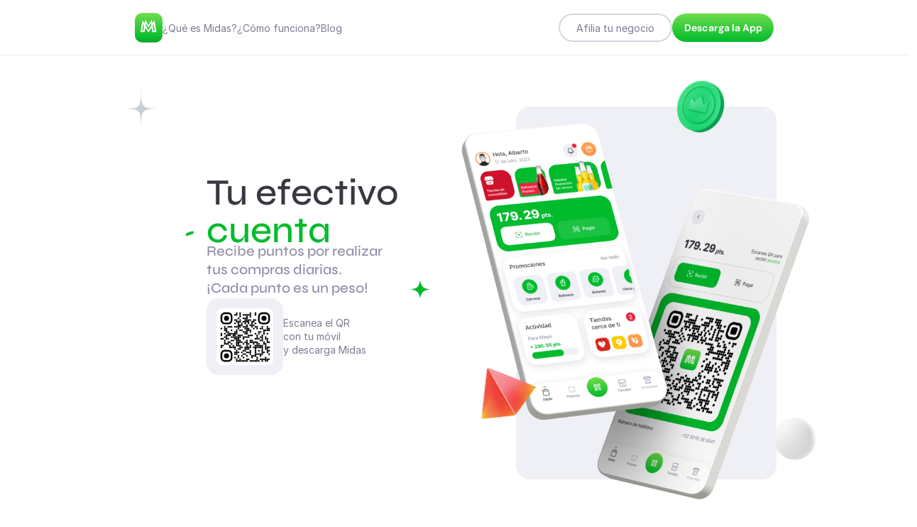

--- FILE ---
content_type: text/html
request_url: https://www.midascash.app/
body_size: 55753
content:
<!doctype html>
<!-- ✨ Built with Framer • https://www.framer.com/ -->
<html>
<head>
    <meta charset="utf-8">
    
    
    <!-- Start of headStart -->
    
    <!-- End of headStart -->
    <meta name="viewport" content="width=device-width">
    <meta name="generator" content="Framer 0f540f8">
    <title>Midas Technologies</title>
    <meta name="description" content="Tu efectivo cuenta">
    <meta name="framer-search-index" content="https://framerusercontent.com/sites/71RsXuCc7ByezmqejxUNKy/searchIndex-9Y4Sf6Ab-fZc.json">
    <link rel="icon" href="https://framerusercontent.com/images/xPP4rLeUuRsOPT6V2YAr3EH9ev0.png">
    <!-- Open Graph / Facebook -->
    <meta property="og:type" content="website">
    <meta property="og:title" content="Midas Technologies">
    <meta property="og:description" content="Tu efectivo cuenta">
    <meta property="og:image" content="https://framerusercontent.com/images/Zp1k7IKerOBc1LNiegjCX6HA.png">
    <!-- Twitter -->
    <meta name="twitter:card" content="summary_large_image">
    <meta name="twitter:title" content="Midas Technologies">
    <meta name="twitter:description" content="Tu efectivo cuenta">
    <meta name="twitter:image" content="https://framerusercontent.com/images/Zp1k7IKerOBc1LNiegjCX6HA.png">
    
    <link href="https://fonts.gstatic.com" rel="preconnect" crossorigin>
    
    <meta name="robots" content="max-image-preview:large"><link rel="canonical" href="https://www.midascash.app/"><meta property="og:url" content="https://www.midascash.app/"><link rel="modulepreload" fetchpriority="low" href="https://framerusercontent.com/sites/71RsXuCc7ByezmqejxUNKy/chunk-MJ2CXLTX.mjs"><link rel="modulepreload" fetchpriority="low" href="https://framerusercontent.com/sites/71RsXuCc7ByezmqejxUNKy/chunk-ENK4YSX5.mjs"><link rel="modulepreload" fetchpriority="low" href="https://framerusercontent.com/sites/71RsXuCc7ByezmqejxUNKy/xmMj58o4aDR4xvcbW9mhZ9L7Z1_bSujKxXG60lO0ZOk.TEN3LG4L.mjs"><link rel="modulepreload" fetchpriority="low" href="https://framerusercontent.com/sites/71RsXuCc7ByezmqejxUNKy/chunk-MHTUI5AW.mjs"><link rel="modulepreload" fetchpriority="low" href="https://framerusercontent.com/sites/71RsXuCc7ByezmqejxUNKy/chunk-JGCXFG64.mjs"><link rel="modulepreload" fetchpriority="low" href="https://framerusercontent.com/sites/71RsXuCc7ByezmqejxUNKy/chunk-2OES62NX.mjs"><link rel="modulepreload" fetchpriority="low" href="https://framerusercontent.com/sites/71RsXuCc7ByezmqejxUNKy/chunk-XVFJVJHP.mjs"><link rel="modulepreload" fetchpriority="low" href="https://framerusercontent.com/sites/71RsXuCc7ByezmqejxUNKy/chunk-KKVJNKA4.mjs"><link rel="modulepreload" fetchpriority="low" href="https://framerusercontent.com/sites/71RsXuCc7ByezmqejxUNKy/chunk-BOFOFUOI.mjs"><link rel="modulepreload" fetchpriority="low" href="https://framerusercontent.com/sites/71RsXuCc7ByezmqejxUNKy/chunk-UJFASOSV.mjs"><link rel="modulepreload" fetchpriority="low" href="https://framerusercontent.com/sites/71RsXuCc7ByezmqejxUNKy/chunk-555RYDTN.mjs"><link rel="modulepreload" fetchpriority="low" href="https://framerusercontent.com/sites/71RsXuCc7ByezmqejxUNKy/chunk-DNUP5QZL.mjs"><link rel="modulepreload" fetchpriority="low" href="https://framerusercontent.com/sites/71RsXuCc7ByezmqejxUNKy/chunk-5DE5ZLZM.mjs"><link rel="modulepreload" fetchpriority="low" href="https://framerusercontent.com/sites/71RsXuCc7ByezmqejxUNKy/chunk-L6ETMVBW.mjs"><link rel="modulepreload" fetchpriority="low" href="https://framerusercontent.com/sites/71RsXuCc7ByezmqejxUNKy/script_main.ATNA4WZN.mjs"><style data-framer-css-ssr-minified data-framer-components="framer-NNLyo PropertyOverrides framer-rYeny framer-1u35o framer-3uxk2 framer-mz3NL framer-cBroa framer-2NVmY framer-Obrqr framer-SeWoq framer-eEWyq framer-oG5Xc framer-k92EZ">html,body,#main{margin:0;padding:0;box-sizing:border-box}:root{-webkit-font-smoothing:antialiased;-moz-osx-font-smoothing:grayscale}*{box-sizing:border-box;-webkit-font-smoothing:inherit}h1,h2,h3,h4,h5,h6,p,figure{margin:0}body,input,textarea,select,button{font-size:12px;font-family:sans-serif}@font-face{font-family:DM Sans;font-style:normal;font-weight:700;font-display:swap;src:url(https://fonts.gstatic.com/s/dmsans/v15/rP2tp2ywxg089UriI5-g4vlH9VoD8CmcqZG40F9JadbnoEwARZtRR232VGM.woff2) format("woff2");unicode-range:U+0100-02AF,U+0304,U+0308,U+0329,U+1E00-1E9F,U+1EF2-1EFF,U+2020,U+20A0-20AB,U+20AD-20C0,U+2113,U+2C60-2C7F,U+A720-A7FF}@font-face{font-family:DM Sans;font-style:normal;font-weight:700;font-display:swap;src:url(https://fonts.gstatic.com/s/dmsans/v15/rP2tp2ywxg089UriI5-g4vlH9VoD8CmcqZG40F9JadbnoEwARZtRSW32.woff2) format("woff2");unicode-range:U+0000-00FF,U+0131,U+0152-0153,U+02BB-02BC,U+02C6,U+02DA,U+02DC,U+0304,U+0308,U+0329,U+2000-206F,U+2074,U+20AC,U+2122,U+2191,U+2193,U+2212,U+2215,U+FEFF,U+FFFD}@font-face{font-family:Instrument Sans;font-style:italic;font-weight:500;font-stretch:100%;font-display:swap;src:url(https://fonts.gstatic.com/s/instrumentsans/v1/pxigypc9vsFDm051Uf6KVwgkfoSbSnNPooZAN0lInHGpCWNE27lgU-XJojENut22oyAH297Y.woff2) format("woff2");unicode-range:U+0100-02AF,U+0304,U+0308,U+0329,U+1E00-1E9F,U+1EF2-1EFF,U+2020,U+20A0-20AB,U+20AD-20C0,U+2113,U+2C60-2C7F,U+A720-A7FF}@font-face{font-family:Instrument Sans;font-style:italic;font-weight:500;font-stretch:100%;font-display:swap;src:url(https://fonts.gstatic.com/s/instrumentsans/v1/pxigypc9vsFDm051Uf6KVwgkfoSbSnNPooZAN0lInHGpCWNE27lgU-XJojENut22oy4H2w.woff2) format("woff2");unicode-range:U+0000-00FF,U+0131,U+0152-0153,U+02BB-02BC,U+02C6,U+02DA,U+02DC,U+0304,U+0308,U+0329,U+2000-206F,U+2074,U+20AC,U+2122,U+2191,U+2193,U+2212,U+2215,U+FEFF,U+FFFD}@font-face{font-family:Instrument Sans;font-style:normal;font-weight:500;font-stretch:100%;font-display:swap;src:url(https://fonts.gstatic.com/s/instrumentsans/v1/pxiTypc9vsFDm051Uf6KVwgkfoSxQ0GsQv8ToedPibnr0She1YmV.woff2) format("woff2");unicode-range:U+0100-02AF,U+0304,U+0308,U+0329,U+1E00-1E9F,U+1EF2-1EFF,U+2020,U+20A0-20AB,U+20AD-20C0,U+2113,U+2C60-2C7F,U+A720-A7FF}@font-face{font-family:Instrument Sans;font-style:normal;font-weight:500;font-stretch:100%;font-display:swap;src:url(https://fonts.gstatic.com/s/instrumentsans/v1/pxiTypc9vsFDm051Uf6KVwgkfoSxQ0GsQv8ToedPibnr0SZe1Q.woff2) format("woff2");unicode-range:U+0000-00FF,U+0131,U+0152-0153,U+02BB-02BC,U+02C6,U+02DA,U+02DC,U+0304,U+0308,U+0329,U+2000-206F,U+2074,U+20AC,U+2122,U+2191,U+2193,U+2212,U+2215,U+FEFF,U+FFFD}@font-face{font-family:Instrument Sans;font-style:normal;font-weight:700;font-stretch:100%;font-display:swap;src:url(https://fonts.gstatic.com/s/instrumentsans/v1/pxiTypc9vsFDm051Uf6KVwgkfoSxQ0GsQv8ToedPibnr0She1YmV.woff2) format("woff2");unicode-range:U+0100-02AF,U+0304,U+0308,U+0329,U+1E00-1E9F,U+1EF2-1EFF,U+2020,U+20A0-20AB,U+20AD-20C0,U+2113,U+2C60-2C7F,U+A720-A7FF}@font-face{font-family:Instrument Sans;font-style:normal;font-weight:700;font-stretch:100%;font-display:swap;src:url(https://fonts.gstatic.com/s/instrumentsans/v1/pxiTypc9vsFDm051Uf6KVwgkfoSxQ0GsQv8ToedPibnr0SZe1Q.woff2) format("woff2");unicode-range:U+0000-00FF,U+0131,U+0152-0153,U+02BB-02BC,U+02C6,U+02DA,U+02DC,U+0304,U+0308,U+0329,U+2000-206F,U+2074,U+20AC,U+2122,U+2191,U+2193,U+2212,U+2215,U+FEFF,U+FFFD}@font-face{font-family:"Instrument Serif";font-style:italic;font-weight:400;font-display:swap;src:url(https://fonts.gstatic.com/s/instrumentserif/v4/jizHRFtNs2ka5fXjeivQ4LroWlx-6zAjgn7MsNo.woff2) format("woff2");unicode-range:U+0100-02AF,U+0304,U+0308,U+0329,U+1E00-1E9F,U+1EF2-1EFF,U+2020,U+20A0-20AB,U+20AD-20C0,U+2113,U+2C60-2C7F,U+A720-A7FF}@font-face{font-family:"Instrument Serif";font-style:italic;font-weight:400;font-display:swap;src:url(https://fonts.gstatic.com/s/instrumentserif/v4/jizHRFtNs2ka5fXjeivQ4LroWlx-6zAjjH7M.woff2) format("woff2");unicode-range:U+0000-00FF,U+0131,U+0152-0153,U+02BB-02BC,U+02C6,U+02DA,U+02DC,U+0304,U+0308,U+0329,U+2000-206F,U+2074,U+20AC,U+2122,U+2191,U+2193,U+2212,U+2215,U+FEFF,U+FFFD}@font-face{font-family:Poppins;font-style:normal;font-weight:500;font-display:swap;src:url(https://fonts.gstatic.com/s/poppins/v21/pxiByp8kv8JHgFVrLGT9Z1JlFc-K.woff2) format("woff2");unicode-range:U+0100-02AF,U+0304,U+0308,U+0329,U+1E00-1E9F,U+1EF2-1EFF,U+2020,U+20A0-20AB,U+20AD-20C0,U+2113,U+2C60-2C7F,U+A720-A7FF}@font-face{font-family:Poppins;font-style:normal;font-weight:500;font-display:swap;src:url(https://fonts.gstatic.com/s/poppins/v21/pxiByp8kv8JHgFVrLGT9Z1xlFQ.woff2) format("woff2");unicode-range:U+0000-00FF,U+0131,U+0152-0153,U+02BB-02BC,U+02C6,U+02DA,U+02DC,U+0304,U+0308,U+0329,U+2000-206F,U+2074,U+20AC,U+2122,U+2191,U+2193,U+2212,U+2215,U+FEFF,U+FFFD}@font-face{font-family:Syne;font-style:normal;font-weight:400;font-display:swap;src:url(https://fonts.gstatic.com/s/syne/v22/8vIH7w4qzmVxm2NL9Hz_.woff2) format("woff2");unicode-range:U+0370-0377,U+037A-037F,U+0384-038A,U+038C,U+038E-03A1,U+03A3-03FF}@font-face{font-family:Syne;font-style:normal;font-weight:400;font-display:swap;src:url(https://fonts.gstatic.com/s/syne/v22/8vIH7w4qzmVxm25L9Hz_.woff2) format("woff2");unicode-range:U+0100-02AF,U+0304,U+0308,U+0329,U+1E00-1E9F,U+1EF2-1EFF,U+2020,U+20A0-20AB,U+20AD-20C0,U+2113,U+2C60-2C7F,U+A720-A7FF}@font-face{font-family:Syne;font-style:normal;font-weight:400;font-display:swap;src:url(https://fonts.gstatic.com/s/syne/v22/8vIH7w4qzmVxm2BL9A.woff2) format("woff2");unicode-range:U+0000-00FF,U+0131,U+0152-0153,U+02BB-02BC,U+02C6,U+02DA,U+02DC,U+0304,U+0308,U+0329,U+2000-206F,U+2074,U+20AC,U+2122,U+2191,U+2193,U+2212,U+2215,U+FEFF,U+FFFD}@font-face{font-family:Syne;font-style:normal;font-weight:500;font-display:swap;src:url(https://fonts.gstatic.com/s/syne/v22/8vIH7w4qzmVxm2NL9Hz_.woff2) format("woff2");unicode-range:U+0370-0377,U+037A-037F,U+0384-038A,U+038C,U+038E-03A1,U+03A3-03FF}@font-face{font-family:Syne;font-style:normal;font-weight:500;font-display:swap;src:url(https://fonts.gstatic.com/s/syne/v22/8vIH7w4qzmVxm25L9Hz_.woff2) format("woff2");unicode-range:U+0100-02AF,U+0304,U+0308,U+0329,U+1E00-1E9F,U+1EF2-1EFF,U+2020,U+20A0-20AB,U+20AD-20C0,U+2113,U+2C60-2C7F,U+A720-A7FF}@font-face{font-family:Syne;font-style:normal;font-weight:500;font-display:swap;src:url(https://fonts.gstatic.com/s/syne/v22/8vIH7w4qzmVxm2BL9A.woff2) format("woff2");unicode-range:U+0000-00FF,U+0131,U+0152-0153,U+02BB-02BC,U+02C6,U+02DA,U+02DC,U+0304,U+0308,U+0329,U+2000-206F,U+2074,U+20AC,U+2122,U+2191,U+2193,U+2212,U+2215,U+FEFF,U+FFFD}@font-face{font-family:Syne;font-style:normal;font-weight:700;font-display:swap;src:url(https://fonts.gstatic.com/s/syne/v22/8vIH7w4qzmVxm2NL9Hz_.woff2) format("woff2");unicode-range:U+0370-0377,U+037A-037F,U+0384-038A,U+038C,U+038E-03A1,U+03A3-03FF}@font-face{font-family:Syne;font-style:normal;font-weight:700;font-display:swap;src:url(https://fonts.gstatic.com/s/syne/v22/8vIH7w4qzmVxm25L9Hz_.woff2) format("woff2");unicode-range:U+0100-02AF,U+0304,U+0308,U+0329,U+1E00-1E9F,U+1EF2-1EFF,U+2020,U+20A0-20AB,U+20AD-20C0,U+2113,U+2C60-2C7F,U+A720-A7FF}@font-face{font-family:Syne;font-style:normal;font-weight:700;font-display:swap;src:url(https://fonts.gstatic.com/s/syne/v22/8vIH7w4qzmVxm2BL9A.woff2) format("woff2");unicode-range:U+0000-00FF,U+0131,U+0152-0153,U+02BB-02BC,U+02C6,U+02DA,U+02DC,U+0304,U+0308,U+0329,U+2000-206F,U+2074,U+20AC,U+2122,U+2191,U+2193,U+2212,U+2215,U+FEFF,U+FFFD}@font-face{font-family:Fragment Mono;font-style:normal;font-weight:400;font-display:block;src:url(https://fonts.gstatic.com/s/fragmentmono/v4/4iCr6K5wfMRRjxp0DA6-2CLnB45HhrUI.woff2) format("woff2");unicode-range:U+0460-052F,U+1C80-1C88,U+20B4,U+2DE0-2DFF,U+A640-A69F,U+FE2E-FE2F}@font-face{font-family:Fragment Mono;font-style:normal;font-weight:400;font-display:block;src:url(https://fonts.gstatic.com/s/fragmentmono/v4/4iCr6K5wfMRRjxp0DA6-2CLnB41HhrUI.woff2) format("woff2");unicode-range:U+0100-02AF,U+0304,U+0308,U+0329,U+1E00-1E9F,U+1EF2-1EFF,U+2020,U+20A0-20AB,U+20AD-20C0,U+2113,U+2C60-2C7F,U+A720-A7FF}@font-face{font-family:Fragment Mono;font-style:normal;font-weight:400;font-display:block;src:url(https://fonts.gstatic.com/s/fragmentmono/v4/4iCr6K5wfMRRjxp0DA6-2CLnB4NHhg.woff2) format("woff2");unicode-range:U+0000-00FF,U+0131,U+0152-0153,U+02BB-02BC,U+02C6,U+02DA,U+02DC,U+0304,U+0308,U+0329,U+2000-206F,U+2074,U+20AC,U+2122,U+2191,U+2193,U+2212,U+2215,U+FEFF,U+FFFD}@font-face{font-family:Inter;src:url(https://framerusercontent.com/assets/5vvr9Vy74if2I6bQ%20bJvbw7SY1pQ.woff2);font-display:swap;font-style:normal;font-weight:400;unicode-range:U+0460-052F,U+1C80-1C88,U+20B4,U+2DE0-2DFF,U+A640-A69F,U+FE2E-FE2F}@font-face{font-family:Inter;src:url(https://framerusercontent.com/assets/EOr0mi4hNtlgWNn9if640EZzXCo.woff2);font-display:swap;font-style:normal;font-weight:400;unicode-range:U+0301,U+0400-045F,U+0490-0491,U+04B0-04B1,U+2116}@font-face{font-family:Inter;src:url(https://framerusercontent.com/assets/Y9k9QrlZAqio88Klkmbd8VoMQc.woff2);font-display:swap;font-style:normal;font-weight:400;unicode-range:U+1F00-1FFF}@font-face{font-family:Inter;src:url(https://framerusercontent.com/assets/OYrD2tBIBPvoJXiIHnLoOXnY9M.woff2);font-display:swap;font-style:normal;font-weight:400;unicode-range:U+0370-03FF}@font-face{font-family:Inter;src:url(https://framerusercontent.com/assets/JeYwfuaPfZHQhEG8U5gtPDZ7WQ.woff2);font-display:swap;font-style:normal;font-weight:400;unicode-range:U+0100-024F,U+0259,U+1E00-1EFF,U+2020,U+20A0-20AB,U+20AD-20CF,U+2113,U+2C60-2C7F,U+A720-A7FF}@font-face{font-family:Inter;src:url(https://framerusercontent.com/assets/vQyevYAyHtARFwPqUzQGpnDs.woff2);font-display:swap;font-style:normal;font-weight:400;unicode-range:U+0000-00FF,U+0131,U+0152-0153,U+02BB-02BC,U+02C6,U+02DA,U+02DC,U+2000-206F,U+2074,U+20AC,U+2122,U+2191,U+2193,U+2212,U+2215,U+FEFF,U+FFFD}@font-face{font-family:Inter;src:url(https://framerusercontent.com/assets/b6Y37FthZeALduNqHicBT6FutY.woff2);font-display:swap;font-style:normal;font-weight:400;unicode-range:U+0102-0103,U+0110-0111,U+0128-0129,U+0168-0169,U+01A0-01A1,U+01AF-01B0,U+1EA0-1EF9,U+20AB}@font-face{font-family:Inter;src:url(https://framerusercontent.com/assets/NXxvFRoY5LDh3yCm7MEP2jqYk.woff2);font-display:block;font-style:normal;font-weight:100;unicode-range:U+0460-052F,U+1C80-1C88,U+20B4,U+2DE0-2DFF,U+A640-A69F,U+FE2E-FE2F}@font-face{font-family:Inter;src:url(https://framerusercontent.com/assets/5CcgcVyoWSqO1THBiISd6oCog.woff2);font-display:block;font-style:normal;font-weight:100;unicode-range:U+0301,U+0400-045F,U+0490-0491,U+04B0-04B1,U+2116}@font-face{font-family:Inter;src:url(https://framerusercontent.com/assets/MF544SVCvk3yNpLIz3pwDXFZPKM.woff2);font-display:block;font-style:normal;font-weight:100;unicode-range:U+1F00-1FFF}@font-face{font-family:Inter;src:url(https://framerusercontent.com/assets/TNtxudDBkAm2RXdtU3rvTBwoM.woff2);font-display:block;font-style:normal;font-weight:100;unicode-range:U+0370-03FF}@font-face{font-family:Inter;src:url(https://framerusercontent.com/assets/fIabp4VN5z7iJ3lNOz9qfNeQHc.woff2);font-display:block;font-style:normal;font-weight:100;unicode-range:U+0100-024F,U+0259,U+1E00-1EFF,U+2020,U+20A0-20AB,U+20AD-20CF,U+2113,U+2C60-2C7F,U+A720-A7FF}@font-face{font-family:Inter;src:url(https://framerusercontent.com/assets/YSOgKh50dqzzsXffetgcarlLHcI.woff2);font-display:block;font-style:normal;font-weight:100;unicode-range:U+0000-00FF,U+0131,U+0152-0153,U+02BB-02BC,U+02C6,U+02DA,U+02DC,U+2000-206F,U+2074,U+20AC,U+2122,U+2191,U+2193,U+2212,U+2215,U+FEFF,U+FFFD}@font-face{font-family:Inter;src:url(https://framerusercontent.com/assets/9iRSYClnXA0RMygyIn6yjjWXJw.woff2);font-display:block;font-style:normal;font-weight:100;unicode-range:U+0102-0103,U+0110-0111,U+0128-0129,U+0168-0169,U+01A0-01A1,U+01AF-01B0,U+1EA0-1EF9,U+20AB}@font-face{font-family:Inter;src:url(https://framerusercontent.com/assets/MVhJhYeDWxeyqT939zMNyw9p8.woff2);font-display:block;font-style:normal;font-weight:200;unicode-range:U+0460-052F,U+1C80-1C88,U+20B4,U+2DE0-2DFF,U+A640-A69F,U+FE2E-FE2F}@font-face{font-family:Inter;src:url(https://framerusercontent.com/assets/WXQXYfAQJIi2pCJACAfWWXfIDqI.woff2);font-display:block;font-style:normal;font-weight:200;unicode-range:U+0301,U+0400-045F,U+0490-0491,U+04B0-04B1,U+2116}@font-face{font-family:Inter;src:url(https://framerusercontent.com/assets/RJeJJARdrtNUtic58kOz7hIgBuE.woff2);font-display:block;font-style:normal;font-weight:200;unicode-range:U+1F00-1FFF}@font-face{font-family:Inter;src:url(https://framerusercontent.com/assets/4hBRAuM02i3fsxYDzyNvt5Az2so.woff2);font-display:block;font-style:normal;font-weight:200;unicode-range:U+0370-03FF}@font-face{font-family:Inter;src:url(https://framerusercontent.com/assets/fz1JbBffNGgK7BNUI1mmbFBlgA8.woff2);font-display:block;font-style:normal;font-weight:200;unicode-range:U+0100-024F,U+0259,U+1E00-1EFF,U+2020,U+20A0-20AB,U+20AD-20CF,U+2113,U+2C60-2C7F,U+A720-A7FF}@font-face{font-family:Inter;src:url(https://framerusercontent.com/assets/hgmI3sEShaw5UU738TAjDBQPH0.woff2);font-display:block;font-style:normal;font-weight:200;unicode-range:U+0000-00FF,U+0131,U+0152-0153,U+02BB-02BC,U+02C6,U+02DA,U+02DC,U+2000-206F,U+2074,U+20AC,U+2122,U+2191,U+2193,U+2212,U+2215,U+FEFF,U+FFFD}@font-face{font-family:Inter;src:url(https://framerusercontent.com/assets/eIZyQwIlHYR0mnMSneEDMtqBPgw.woff2);font-display:block;font-style:normal;font-weight:200;unicode-range:U+0102-0103,U+0110-0111,U+0128-0129,U+0168-0169,U+01A0-01A1,U+01AF-01B0,U+1EA0-1EF9,U+20AB}@font-face{font-family:Inter;src:url(https://framerusercontent.com/assets/BkDpl4ghaqvMi1btKFyG2tdbec.woff2);font-display:swap;font-style:normal;font-weight:300;unicode-range:U+0460-052F,U+1C80-1C88,U+20B4,U+2DE0-2DFF,U+A640-A69F,U+FE2E-FE2F}@font-face{font-family:Inter;src:url(https://framerusercontent.com/assets/zAMK70AQRFSShJgUiaR5IiIhgzk.woff2);font-display:swap;font-style:normal;font-weight:300;unicode-range:U+0301,U+0400-045F,U+0490-0491,U+04B0-04B1,U+2116}@font-face{font-family:Inter;src:url(https://framerusercontent.com/assets/IETjvc5qzUaRoaruDpPSwCUM8.woff2);font-display:swap;font-style:normal;font-weight:300;unicode-range:U+1F00-1FFF}@font-face{font-family:Inter;src:url(https://framerusercontent.com/assets/oLCoaT3ioA0fHdJnWR9W6k7NY.woff2);font-display:swap;font-style:normal;font-weight:300;unicode-range:U+0370-03FF}@font-face{font-family:Inter;src:url(https://framerusercontent.com/assets/Sj0PCHQSBjFmEp6NBWg6FNaKc.woff2);font-display:swap;font-style:normal;font-weight:300;unicode-range:U+0100-024F,U+0259,U+1E00-1EFF,U+2020,U+20A0-20AB,U+20AD-20CF,U+2113,U+2C60-2C7F,U+A720-A7FF}@font-face{font-family:Inter;src:url(https://framerusercontent.com/assets/v2q8JTTTs7McDMSEhnxAIBqd0.woff2);font-display:swap;font-style:normal;font-weight:300;unicode-range:U+0000-00FF,U+0131,U+0152-0153,U+02BB-02BC,U+02C6,U+02DA,U+02DC,U+2000-206F,U+2074,U+20AC,U+2122,U+2191,U+2193,U+2212,U+2215,U+FEFF,U+FFFD}@font-face{font-family:Inter;src:url(https://framerusercontent.com/assets/H4TfENUY1rh8R9UaSD6vngjJP3M.woff2);font-display:swap;font-style:normal;font-weight:300;unicode-range:U+0102-0103,U+0110-0111,U+0128-0129,U+0168-0169,U+01A0-01A1,U+01AF-01B0,U+1EA0-1EF9,U+20AB}@font-face{font-family:Inter;src:url(https://framerusercontent.com/assets/5A3Ce6C9YYmCjpQx9M4inSaKU.woff2);font-display:swap;font-style:normal;font-weight:500;unicode-range:U+0460-052F,U+1C80-1C88,U+20B4,U+2DE0-2DFF,U+A640-A69F,U+FE2E-FE2F}@font-face{font-family:Inter;src:url(https://framerusercontent.com/assets/Qx95Xyt0Ka3SGhinnbXIGpEIyP4.woff2);font-display:swap;font-style:normal;font-weight:500;unicode-range:U+0301,U+0400-045F,U+0490-0491,U+04B0-04B1,U+2116}@font-face{font-family:Inter;src:url(https://framerusercontent.com/assets/6mJuEAguuIuMog10gGvH5d3cl8.woff2);font-display:swap;font-style:normal;font-weight:500;unicode-range:U+1F00-1FFF}@font-face{font-family:Inter;src:url(https://framerusercontent.com/assets/xYYWaj7wCU5zSQH0eXvSaS19wo.woff2);font-display:swap;font-style:normal;font-weight:500;unicode-range:U+0370-03FF}@font-face{font-family:Inter;src:url(https://framerusercontent.com/assets/otTaNuNpVK4RbdlT7zDDdKvQBA.woff2);font-display:swap;font-style:normal;font-weight:500;unicode-range:U+0100-024F,U+0259,U+1E00-1EFF,U+2020,U+20A0-20AB,U+20AD-20CF,U+2113,U+2C60-2C7F,U+A720-A7FF}@font-face{font-family:Inter;src:url(https://framerusercontent.com/assets/d3tHnaQIAeqiE5hGcRw4mmgWYU.woff2);font-display:swap;font-style:normal;font-weight:500;unicode-range:U+0000-00FF,U+0131,U+0152-0153,U+02BB-02BC,U+02C6,U+02DA,U+02DC,U+2000-206F,U+2074,U+20AC,U+2122,U+2191,U+2193,U+2212,U+2215,U+FEFF,U+FFFD}@font-face{font-family:Inter;src:url(https://framerusercontent.com/assets/DolVirEGb34pEXEp8t8FQBSK4.woff2);font-display:swap;font-style:normal;font-weight:500;unicode-range:U+0102-0103,U+0110-0111,U+0128-0129,U+0168-0169,U+01A0-01A1,U+01AF-01B0,U+1EA0-1EF9,U+20AB}@font-face{font-family:Inter;src:url(https://framerusercontent.com/assets/hyOgCu0Xnghbimh0pE8QTvtt2AU.woff2);font-display:swap;font-style:normal;font-weight:600;unicode-range:U+0460-052F,U+1C80-1C88,U+20B4,U+2DE0-2DFF,U+A640-A69F,U+FE2E-FE2F}@font-face{font-family:Inter;src:url(https://framerusercontent.com/assets/NeGmSOXrPBfEFIy5YZeHq17LEDA.woff2);font-display:swap;font-style:normal;font-weight:600;unicode-range:U+0301,U+0400-045F,U+0490-0491,U+04B0-04B1,U+2116}@font-face{font-family:Inter;src:url(https://framerusercontent.com/assets/oYaAX5himiTPYuN8vLWnqBbfD2s.woff2);font-display:swap;font-style:normal;font-weight:600;unicode-range:U+1F00-1FFF}@font-face{font-family:Inter;src:url(https://framerusercontent.com/assets/lEJLP4R0yuCaMCjSXYHtJw72M.woff2);font-display:swap;font-style:normal;font-weight:600;unicode-range:U+0370-03FF}@font-face{font-family:Inter;src:url(https://framerusercontent.com/assets/cRJyLNuTJR5jbyKzGi33wU9cqIQ.woff2);font-display:swap;font-style:normal;font-weight:600;unicode-range:U+0100-024F,U+0259,U+1E00-1EFF,U+2020,U+20A0-20AB,U+20AD-20CF,U+2113,U+2C60-2C7F,U+A720-A7FF}@font-face{font-family:Inter;src:url(https://framerusercontent.com/assets/1ZFS7N918ojhhd0nQWdj3jz4w.woff2);font-display:swap;font-style:normal;font-weight:600;unicode-range:U+0000-00FF,U+0131,U+0152-0153,U+02BB-02BC,U+02C6,U+02DA,U+02DC,U+2000-206F,U+2074,U+20AC,U+2122,U+2191,U+2193,U+2212,U+2215,U+FEFF,U+FFFD}@font-face{font-family:Inter;src:url(https://framerusercontent.com/assets/A0Wcc7NgXMjUuFdquHDrIZpzZw0.woff2);font-display:swap;font-style:normal;font-weight:600;unicode-range:U+0102-0103,U+0110-0111,U+0128-0129,U+0168-0169,U+01A0-01A1,U+01AF-01B0,U+1EA0-1EF9,U+20AB}@font-face{font-family:Inter;src:url(https://framerusercontent.com/assets/DpPBYI0sL4fYLgAkX8KXOPVt7c.woff2);font-display:swap;font-style:normal;font-weight:700;unicode-range:U+0460-052F,U+1C80-1C88,U+20B4,U+2DE0-2DFF,U+A640-A69F,U+FE2E-FE2F}@font-face{font-family:Inter;src:url(https://framerusercontent.com/assets/4RAEQdEOrcnDkhHiiCbJOw92Lk.woff2);font-display:swap;font-style:normal;font-weight:700;unicode-range:U+0301,U+0400-045F,U+0490-0491,U+04B0-04B1,U+2116}@font-face{font-family:Inter;src:url(https://framerusercontent.com/assets/1K3W8DizY3v4emK8Mb08YHxTbs.woff2);font-display:swap;font-style:normal;font-weight:700;unicode-range:U+1F00-1FFF}@font-face{font-family:Inter;src:url(https://framerusercontent.com/assets/tUSCtfYVM1I1IchuyCwz9gDdQ.woff2);font-display:swap;font-style:normal;font-weight:700;unicode-range:U+0370-03FF}@font-face{font-family:Inter;src:url(https://framerusercontent.com/assets/VgYFWiwsAC5OYxAycRXXvhze58.woff2);font-display:swap;font-style:normal;font-weight:700;unicode-range:U+0100-024F,U+0259,U+1E00-1EFF,U+2020,U+20A0-20AB,U+20AD-20CF,U+2113,U+2C60-2C7F,U+A720-A7FF}@font-face{font-family:Inter;src:url(https://framerusercontent.com/assets/DXD0Q7LSl7HEvDzucnyLnGBHM.woff2);font-display:swap;font-style:normal;font-weight:700;unicode-range:U+0000-00FF,U+0131,U+0152-0153,U+02BB-02BC,U+02C6,U+02DA,U+02DC,U+2000-206F,U+2074,U+20AC,U+2122,U+2191,U+2193,U+2212,U+2215,U+FEFF,U+FFFD}@font-face{font-family:Inter;src:url(https://framerusercontent.com/assets/GIryZETIX4IFypco5pYZONKhJIo.woff2);font-display:swap;font-style:normal;font-weight:700;unicode-range:U+0102-0103,U+0110-0111,U+0128-0129,U+0168-0169,U+01A0-01A1,U+01AF-01B0,U+1EA0-1EF9,U+20AB}@font-face{font-family:Inter;src:url(https://framerusercontent.com/assets/PONfPc6h4EPYwJliXQBmjVx7QxI.woff2);font-display:swap;font-style:normal;font-weight:800;unicode-range:U+0460-052F,U+1C80-1C88,U+20B4,U+2DE0-2DFF,U+A640-A69F,U+FE2E-FE2F}@font-face{font-family:Inter;src:url(https://framerusercontent.com/assets/zsnJN7Z1wdzUvepJniD3rbvJIyU.woff2);font-display:swap;font-style:normal;font-weight:800;unicode-range:U+0301,U+0400-045F,U+0490-0491,U+04B0-04B1,U+2116}@font-face{font-family:Inter;src:url(https://framerusercontent.com/assets/UrzZBOy7RyJEWAZGduzOeHiHuY.woff2);font-display:swap;font-style:normal;font-weight:800;unicode-range:U+1F00-1FFF}@font-face{font-family:Inter;src:url(https://framerusercontent.com/assets/996sR9SfSDuYELz8oHhDOcErkY.woff2);font-display:swap;font-style:normal;font-weight:800;unicode-range:U+0370-03FF}@font-face{font-family:Inter;src:url(https://framerusercontent.com/assets/ftN1HpyPVJEoEb4q36SOrNdLXU.woff2);font-display:swap;font-style:normal;font-weight:800;unicode-range:U+0100-024F,U+0259,U+1E00-1EFF,U+2020,U+20A0-20AB,U+20AD-20CF,U+2113,U+2C60-2C7F,U+A720-A7FF}@font-face{font-family:Inter;src:url(https://framerusercontent.com/assets/jN39PDxZWEwjG7Csryx3JN2r2Y.woff2);font-display:swap;font-style:normal;font-weight:800;unicode-range:U+0000-00FF,U+0131,U+0152-0153,U+02BB-02BC,U+02C6,U+02DA,U+02DC,U+2000-206F,U+2074,U+20AC,U+2122,U+2191,U+2193,U+2212,U+2215,U+FEFF,U+FFFD}@font-face{font-family:Inter;src:url(https://framerusercontent.com/assets/JAur4lGGSGRGyrFi59JSIKqVgU.woff2);font-display:swap;font-style:normal;font-weight:800;unicode-range:U+0102-0103,U+0110-0111,U+0128-0129,U+0168-0169,U+01A0-01A1,U+01AF-01B0,U+1EA0-1EF9,U+20AB}@font-face{font-family:Inter;src:url(https://framerusercontent.com/assets/mkY5Sgyq51ik0AMrSBwhm9DJg.woff2);font-display:block;font-style:normal;font-weight:900;unicode-range:U+0460-052F,U+1C80-1C88,U+20B4,U+2DE0-2DFF,U+A640-A69F,U+FE2E-FE2F}@font-face{font-family:Inter;src:url(https://framerusercontent.com/assets/X5hj6qzcHUYv7h1390c8Rhm6550.woff2);font-display:block;font-style:normal;font-weight:900;unicode-range:U+0301,U+0400-045F,U+0490-0491,U+04B0-04B1,U+2116}@font-face{font-family:Inter;src:url(https://framerusercontent.com/assets/gQhNpS3tN86g8RcVKYUUaKt2oMQ.woff2);font-display:block;font-style:normal;font-weight:900;unicode-range:U+1F00-1FFF}@font-face{font-family:Inter;src:url(https://framerusercontent.com/assets/cugnVhSraaRyANCaUtI5FV17wk.woff2);font-display:block;font-style:normal;font-weight:900;unicode-range:U+0370-03FF}@font-face{font-family:Inter;src:url(https://framerusercontent.com/assets/5HcVoGak8k5agFJSaKa4floXVu0.woff2);font-display:block;font-style:normal;font-weight:900;unicode-range:U+0100-024F,U+0259,U+1E00-1EFF,U+2020,U+20A0-20AB,U+20AD-20CF,U+2113,U+2C60-2C7F,U+A720-A7FF}@font-face{font-family:Inter;src:url(https://framerusercontent.com/assets/jn4BtSPLlS0NDp1KiFAtFKiiY0o.woff2);font-display:block;font-style:normal;font-weight:900;unicode-range:U+0000-00FF,U+0131,U+0152-0153,U+02BB-02BC,U+02C6,U+02DA,U+02DC,U+2000-206F,U+2074,U+20AC,U+2122,U+2191,U+2193,U+2212,U+2215,U+FEFF,U+FFFD}@font-face{font-family:Inter;src:url(https://framerusercontent.com/assets/P2Bw01CtL0b9wqygO0sSVogWbo.woff2);font-display:block;font-style:normal;font-weight:900;unicode-range:U+0102-0103,U+0110-0111,U+0128-0129,U+0168-0169,U+01A0-01A1,U+01AF-01B0,U+1EA0-1EF9,U+20AB}@font-face{font-family:Inter;src:url(https://framerusercontent.com/assets/YJsHMqeEm0oDHuxRTVCwg5eZuo.woff2);font-display:block;font-style:italic;font-weight:100;unicode-range:U+0460-052F,U+1C80-1C88,U+20B4,U+2DE0-2DFF,U+A640-A69F,U+FE2E-FE2F}@font-face{font-family:Inter;src:url(https://framerusercontent.com/assets/oJJMyJlDykMObEyb5VexHSxd24.woff2);font-display:block;font-style:italic;font-weight:100;unicode-range:U+0301,U+0400-045F,U+0490-0491,U+04B0-04B1,U+2116}@font-face{font-family:Inter;src:url(https://framerusercontent.com/assets/IpeaX0WzLaonj68howNZg4SJJaY.woff2);font-display:block;font-style:italic;font-weight:100;unicode-range:U+1F00-1FFF}@font-face{font-family:Inter;src:url(https://framerusercontent.com/assets/KCj1bV3vDXY5OLHttTeRYcu9J8.woff2);font-display:block;font-style:italic;font-weight:100;unicode-range:U+0370-03FF}@font-face{font-family:Inter;src:url(https://framerusercontent.com/assets/biaVHhOprxbHaR3dIP7Z8cYurHg.woff2);font-display:block;font-style:italic;font-weight:100;unicode-range:U+0100-024F,U+0259,U+1E00-1EFF,U+2020,U+20A0-20AB,U+20AD-20CF,U+2113,U+2C60-2C7F,U+A720-A7FF}@font-face{font-family:Inter;src:url(https://framerusercontent.com/assets/BpOIEy4nYtcp1RwqOtwAgi2EiDE.woff2);font-display:block;font-style:italic;font-weight:100;unicode-range:U+0000-00FF,U+0131,U+0152-0153,U+02BB-02BC,U+02C6,U+02DA,U+02DC,U+2000-206F,U+2074,U+20AC,U+2122,U+2191,U+2193,U+2212,U+2215,U+FEFF,U+FFFD}@font-face{font-family:Inter;src:url(https://framerusercontent.com/assets/gNa011yWpVpNFgUhhSlDX8nUiPQ.woff2);font-display:block;font-style:italic;font-weight:100;unicode-range:U+0102-0103,U+0110-0111,U+0128-0129,U+0168-0169,U+01A0-01A1,U+01AF-01B0,U+1EA0-1EF9,U+20AB}@font-face{font-family:Inter;src:url(https://framerusercontent.com/assets/vpq17U0WM26sBGHgq9jnrUmUf8.woff2);font-display:block;font-style:italic;font-weight:200;unicode-range:U+0460-052F,U+1C80-1C88,U+20B4,U+2DE0-2DFF,U+A640-A69F,U+FE2E-FE2F}@font-face{font-family:Inter;src:url(https://framerusercontent.com/assets/bNYh7lNMEpOegeRYAtyGel1WqBE.woff2);font-display:block;font-style:italic;font-weight:200;unicode-range:U+0301,U+0400-045F,U+0490-0491,U+04B0-04B1,U+2116}@font-face{font-family:Inter;src:url(https://framerusercontent.com/assets/FBzcXZYmdulcZC0z278U6o0cw.woff2);font-display:block;font-style:italic;font-weight:200;unicode-range:U+1F00-1FFF}@font-face{font-family:Inter;src:url(https://framerusercontent.com/assets/ua60IRqWK94xCrq0SC639Hbsdjg.woff2);font-display:block;font-style:italic;font-weight:200;unicode-range:U+0370-03FF}@font-face{font-family:Inter;src:url(https://framerusercontent.com/assets/Pd8gNPn2dSCh4FyjWFw9PJysoQ.woff2);font-display:block;font-style:italic;font-weight:200;unicode-range:U+0100-024F,U+0259,U+1E00-1EFF,U+2020,U+20A0-20AB,U+20AD-20CF,U+2113,U+2C60-2C7F,U+A720-A7FF}@font-face{font-family:Inter;src:url(https://framerusercontent.com/assets/zpiI5DA3vCb3G2sqEyq9xqogo.woff2);font-display:block;font-style:italic;font-weight:200;unicode-range:U+0000-00FF,U+0131,U+0152-0153,U+02BB-02BC,U+02C6,U+02DA,U+02DC,U+2000-206F,U+2074,U+20AC,U+2122,U+2191,U+2193,U+2212,U+2215,U+FEFF,U+FFFD}@font-face{font-family:Inter;src:url(https://framerusercontent.com/assets/DtVQjTG8OGGKnwKYrMHRZVCyo.woff2);font-display:block;font-style:italic;font-weight:200;unicode-range:U+0102-0103,U+0110-0111,U+0128-0129,U+0168-0169,U+01A0-01A1,U+01AF-01B0,U+1EA0-1EF9,U+20AB}@font-face{font-family:Inter;src:url(https://framerusercontent.com/assets/YYB6GZmCWnZq3RWZOghuZIOxQY.woff2);font-display:swap;font-style:italic;font-weight:300;unicode-range:U+0460-052F,U+1C80-1C88,U+20B4,U+2DE0-2DFF,U+A640-A69F,U+FE2E-FE2F}@font-face{font-family:Inter;src:url(https://framerusercontent.com/assets/miJTzODdiyIr3tRo9KEoqXXk2PM.woff2);font-display:swap;font-style:italic;font-weight:300;unicode-range:U+0301,U+0400-045F,U+0490-0491,U+04B0-04B1,U+2116}@font-face{font-family:Inter;src:url(https://framerusercontent.com/assets/6ZMhcggRFfEfbf7lncCpaUbA.woff2);font-display:swap;font-style:italic;font-weight:300;unicode-range:U+1F00-1FFF}@font-face{font-family:Inter;src:url(https://framerusercontent.com/assets/8sCN6PGUr4I8q5hC5twAXfcwqV0.woff2);font-display:swap;font-style:italic;font-weight:300;unicode-range:U+0370-03FF}@font-face{font-family:Inter;src:url(https://framerusercontent.com/assets/aUYDUTztS7anQw5JuwCncXeLOBY.woff2);font-display:swap;font-style:italic;font-weight:300;unicode-range:U+0100-024F,U+0259,U+1E00-1EFF,U+2020,U+20A0-20AB,U+20AD-20CF,U+2113,U+2C60-2C7F,U+A720-A7FF}@font-face{font-family:Inter;src:url(https://framerusercontent.com/assets/5mDAOkC5Wpzo7NkuE9oYfqlY2u4.woff2);font-display:swap;font-style:italic;font-weight:300;unicode-range:U+0000-00FF,U+0131,U+0152-0153,U+02BB-02BC,U+02C6,U+02DA,U+02DC,U+2000-206F,U+2074,U+20AC,U+2122,U+2191,U+2193,U+2212,U+2215,U+FEFF,U+FFFD}@font-face{font-family:Inter;src:url(https://framerusercontent.com/assets/yDiPvYxioBHsicnYxpPW35WQmx8.woff2);font-display:swap;font-style:italic;font-weight:300;unicode-range:U+0102-0103,U+0110-0111,U+0128-0129,U+0168-0169,U+01A0-01A1,U+01AF-01B0,U+1EA0-1EF9,U+20AB}@font-face{font-family:Inter;src:url(https://framerusercontent.com/assets/CfMzU8w2e7tHgF4T4rATMPuWosA.woff2);font-display:swap;font-style:italic;font-weight:400;unicode-range:U+0460-052F,U+1C80-1C88,U+20B4,U+2DE0-2DFF,U+A640-A69F,U+FE2E-FE2F}@font-face{font-family:Inter;src:url(https://framerusercontent.com/assets/867QObYax8ANsfX4TGEVU9YiCM.woff2);font-display:swap;font-style:italic;font-weight:400;unicode-range:U+0301,U+0400-045F,U+0490-0491,U+04B0-04B1,U+2116}@font-face{font-family:Inter;src:url(https://framerusercontent.com/assets/Oyn2ZbENFdnW7mt2Lzjk1h9Zb9k.woff2);font-display:swap;font-style:italic;font-weight:400;unicode-range:U+1F00-1FFF}@font-face{font-family:Inter;src:url(https://framerusercontent.com/assets/cdAe8hgZ1cMyLu9g005pAW3xMo.woff2);font-display:swap;font-style:italic;font-weight:400;unicode-range:U+0370-03FF}@font-face{font-family:Inter;src:url(https://framerusercontent.com/assets/DOfvtmE1UplCq161m6Hj8CSQYg.woff2);font-display:swap;font-style:italic;font-weight:400;unicode-range:U+0100-024F,U+0259,U+1E00-1EFF,U+2020,U+20A0-20AB,U+20AD-20CF,U+2113,U+2C60-2C7F,U+A720-A7FF}@font-face{font-family:Inter;src:url(https://framerusercontent.com/assets/vFzuJY0c65av44uhEKB6vyjFMg.woff2);font-display:swap;font-style:italic;font-weight:400;unicode-range:U+0000-00FF,U+0131,U+0152-0153,U+02BB-02BC,U+02C6,U+02DA,U+02DC,U+2000-206F,U+2074,U+20AC,U+2122,U+2191,U+2193,U+2212,U+2215,U+FEFF,U+FFFD}@font-face{font-family:Inter;src:url(https://framerusercontent.com/assets/tKtBcDnBMevsEEJKdNGhhkLzYo.woff2);font-display:swap;font-style:italic;font-weight:400;unicode-range:U+0102-0103,U+0110-0111,U+0128-0129,U+0168-0169,U+01A0-01A1,U+01AF-01B0,U+1EA0-1EF9,U+20AB}@font-face{font-family:Inter;src:url(https://framerusercontent.com/assets/khkJkwSL66WFg8SX6Wa726c.woff2);font-display:swap;font-style:italic;font-weight:500;unicode-range:U+0460-052F,U+1C80-1C88,U+20B4,U+2DE0-2DFF,U+A640-A69F,U+FE2E-FE2F}@font-face{font-family:Inter;src:url(https://framerusercontent.com/assets/0E7IMbDzcGABpBwwqNEt60wU0w.woff2);font-display:swap;font-style:italic;font-weight:500;unicode-range:U+0301,U+0400-045F,U+0490-0491,U+04B0-04B1,U+2116}@font-face{font-family:Inter;src:url(https://framerusercontent.com/assets/NTJ0nQgIF0gcDelS14zQ9NR9Q.woff2);font-display:swap;font-style:italic;font-weight:500;unicode-range:U+1F00-1FFF}@font-face{font-family:Inter;src:url(https://framerusercontent.com/assets/QrcNhgEPfRl0LS8qz5Ln8olanl8.woff2);font-display:swap;font-style:italic;font-weight:500;unicode-range:U+0370-03FF}@font-face{font-family:Inter;src:url(https://framerusercontent.com/assets/JEXmejW8mXOYMtt0hyRg811kHac.woff2);font-display:swap;font-style:italic;font-weight:500;unicode-range:U+0100-024F,U+0259,U+1E00-1EFF,U+2020,U+20A0-20AB,U+20AD-20CF,U+2113,U+2C60-2C7F,U+A720-A7FF}@font-face{font-family:Inter;src:url(https://framerusercontent.com/assets/ksvR4VsLksjpSwnC2fPgHRNMw.woff2);font-display:swap;font-style:italic;font-weight:500;unicode-range:U+0000-00FF,U+0131,U+0152-0153,U+02BB-02BC,U+02C6,U+02DA,U+02DC,U+2000-206F,U+2074,U+20AC,U+2122,U+2191,U+2193,U+2212,U+2215,U+FEFF,U+FFFD}@font-face{font-family:Inter;src:url(https://framerusercontent.com/assets/uy9s0iWuxiNnVt8EpTI3gzohpwo.woff2);font-display:swap;font-style:italic;font-weight:500;unicode-range:U+0102-0103,U+0110-0111,U+0128-0129,U+0168-0169,U+01A0-01A1,U+01AF-01B0,U+1EA0-1EF9,U+20AB}@font-face{font-family:Inter;src:url(https://framerusercontent.com/assets/vxBnBhH8768IFAXAb4Qf6wQHKs.woff2);font-display:swap;font-style:italic;font-weight:600;unicode-range:U+0460-052F,U+1C80-1C88,U+20B4,U+2DE0-2DFF,U+A640-A69F,U+FE2E-FE2F}@font-face{font-family:Inter;src:url(https://framerusercontent.com/assets/zSsEuoJdh8mcFVk976C05ZfQr8.woff2);font-display:swap;font-style:italic;font-weight:600;unicode-range:U+0301,U+0400-045F,U+0490-0491,U+04B0-04B1,U+2116}@font-face{font-family:Inter;src:url(https://framerusercontent.com/assets/b8ezwLrN7h2AUoPEENcsTMVJ0.woff2);font-display:swap;font-style:italic;font-weight:600;unicode-range:U+1F00-1FFF}@font-face{font-family:Inter;src:url(https://framerusercontent.com/assets/mvNEIBLyHbscgHtwfsByjXUz3XY.woff2);font-display:swap;font-style:italic;font-weight:600;unicode-range:U+0370-03FF}@font-face{font-family:Inter;src:url(https://framerusercontent.com/assets/6FI2EneKzM3qBy5foOZXey7coCA.woff2);font-display:swap;font-style:italic;font-weight:600;unicode-range:U+0100-024F,U+0259,U+1E00-1EFF,U+2020,U+20A0-20AB,U+20AD-20CF,U+2113,U+2C60-2C7F,U+A720-A7FF}@font-face{font-family:Inter;src:url(https://framerusercontent.com/assets/qrVgiXNd6RuQjETYQiVQ9nqCk.woff2);font-display:swap;font-style:italic;font-weight:600;unicode-range:U+0000-00FF,U+0131,U+0152-0153,U+02BB-02BC,U+02C6,U+02DA,U+02DC,U+2000-206F,U+2074,U+20AC,U+2122,U+2191,U+2193,U+2212,U+2215,U+FEFF,U+FFFD}@font-face{font-family:Inter;src:url(https://framerusercontent.com/assets/NHHeAKJVP0ZWHk5YZnQQChIsBM.woff2);font-display:swap;font-style:italic;font-weight:600;unicode-range:U+0102-0103,U+0110-0111,U+0128-0129,U+0168-0169,U+01A0-01A1,U+01AF-01B0,U+1EA0-1EF9,U+20AB}@font-face{font-family:Inter;src:url(https://framerusercontent.com/assets/H89BbHkbHDzlxZzxi8uPzTsp90.woff2);font-display:swap;font-style:italic;font-weight:700;unicode-range:U+0460-052F,U+1C80-1C88,U+20B4,U+2DE0-2DFF,U+A640-A69F,U+FE2E-FE2F}@font-face{font-family:Inter;src:url(https://framerusercontent.com/assets/u6gJwDuwB143kpNK1T1MDKDWkMc.woff2);font-display:swap;font-style:italic;font-weight:700;unicode-range:U+0301,U+0400-045F,U+0490-0491,U+04B0-04B1,U+2116}@font-face{font-family:Inter;src:url(https://framerusercontent.com/assets/43sJ6MfOPh1LCJt46OvyDuSbA6o.woff2);font-display:swap;font-style:italic;font-weight:700;unicode-range:U+1F00-1FFF}@font-face{font-family:Inter;src:url(https://framerusercontent.com/assets/wccHG0r4gBDAIRhfHiOlq6oEkqw.woff2);font-display:swap;font-style:italic;font-weight:700;unicode-range:U+0370-03FF}@font-face{font-family:Inter;src:url(https://framerusercontent.com/assets/WZ367JPwf9bRW6LdTHN8rXgSjw.woff2);font-display:swap;font-style:italic;font-weight:700;unicode-range:U+0100-024F,U+0259,U+1E00-1EFF,U+2020,U+20A0-20AB,U+20AD-20CF,U+2113,U+2C60-2C7F,U+A720-A7FF}@font-face{font-family:Inter;src:url(https://framerusercontent.com/assets/QxmhnWTzLtyjIiZcfaLIJ8EFBXU.woff2);font-display:swap;font-style:italic;font-weight:700;unicode-range:U+0000-00FF,U+0131,U+0152-0153,U+02BB-02BC,U+02C6,U+02DA,U+02DC,U+2000-206F,U+2074,U+20AC,U+2122,U+2191,U+2193,U+2212,U+2215,U+FEFF,U+FFFD}@font-face{font-family:Inter;src:url(https://framerusercontent.com/assets/2A4Xx7CngadFGlVV4xrO06OBHY.woff2);font-display:swap;font-style:italic;font-weight:700;unicode-range:U+0102-0103,U+0110-0111,U+0128-0129,U+0168-0169,U+01A0-01A1,U+01AF-01B0,U+1EA0-1EF9,U+20AB}@font-face{font-family:Inter;src:url(https://framerusercontent.com/assets/if4nAQEfO1l3iBiurvlUSTaMA.woff2);font-display:swap;font-style:italic;font-weight:800;unicode-range:U+0460-052F,U+1C80-1C88,U+20B4,U+2DE0-2DFF,U+A640-A69F,U+FE2E-FE2F}@font-face{font-family:Inter;src:url(https://framerusercontent.com/assets/GdJ7SQjcmkU1sz7lk5lMpKUlKY.woff2);font-display:swap;font-style:italic;font-weight:800;unicode-range:U+0301,U+0400-045F,U+0490-0491,U+04B0-04B1,U+2116}@font-face{font-family:Inter;src:url(https://framerusercontent.com/assets/sOA6LVskcCqlqggyjIZe0Zh39UQ.woff2);font-display:swap;font-style:italic;font-weight:800;unicode-range:U+1F00-1FFF}@font-face{font-family:Inter;src:url(https://framerusercontent.com/assets/zUCSsMbWBcHOQoATrhsPVigkc.woff2);font-display:swap;font-style:italic;font-weight:800;unicode-range:U+0370-03FF}@font-face{font-family:Inter;src:url(https://framerusercontent.com/assets/6eYp9yIAUvPZY7o0yfI4e2OP6g.woff2);font-display:swap;font-style:italic;font-weight:800;unicode-range:U+0100-024F,U+0259,U+1E00-1EFF,U+2020,U+20A0-20AB,U+20AD-20CF,U+2113,U+2C60-2C7F,U+A720-A7FF}@font-face{font-family:Inter;src:url(https://framerusercontent.com/assets/aKoimhPBfs6C7Am2HTTVjGcpE.woff2);font-display:swap;font-style:italic;font-weight:800;unicode-range:U+0000-00FF,U+0131,U+0152-0153,U+02BB-02BC,U+02C6,U+02DA,U+02DC,U+2000-206F,U+2074,U+20AC,U+2122,U+2191,U+2193,U+2212,U+2215,U+FEFF,U+FFFD}@font-face{font-family:Inter;src:url(https://framerusercontent.com/assets/L9nHaKi7ULzGWchEehsfwttxOwM.woff2);font-display:swap;font-style:italic;font-weight:800;unicode-range:U+0102-0103,U+0110-0111,U+0128-0129,U+0168-0169,U+01A0-01A1,U+01AF-01B0,U+1EA0-1EF9,U+20AB}@font-face{font-family:Inter;src:url(https://framerusercontent.com/assets/05KsVHGDmqXSBXM4yRZ65P8i0s.woff2);font-display:block;font-style:italic;font-weight:900;unicode-range:U+0460-052F,U+1C80-1C88,U+20B4,U+2DE0-2DFF,U+A640-A69F,U+FE2E-FE2F}@font-face{font-family:Inter;src:url(https://framerusercontent.com/assets/ky8ovPukK4dJ1Pxq74qGhOqCYI.woff2);font-display:block;font-style:italic;font-weight:900;unicode-range:U+0301,U+0400-045F,U+0490-0491,U+04B0-04B1,U+2116}@font-face{font-family:Inter;src:url(https://framerusercontent.com/assets/vvNSqIj42qeQ2bvCRBIWKHscrc.woff2);font-display:block;font-style:italic;font-weight:900;unicode-range:U+1F00-1FFF}@font-face{font-family:Inter;src:url(https://framerusercontent.com/assets/3ZmXbBKToJifDV9gwcifVd1tEY.woff2);font-display:block;font-style:italic;font-weight:900;unicode-range:U+0370-03FF}@font-face{font-family:Inter;src:url(https://framerusercontent.com/assets/FNfhX3dt4ChuLJq2PwdlxHO7PU.woff2);font-display:block;font-style:italic;font-weight:900;unicode-range:U+0100-024F,U+0259,U+1E00-1EFF,U+2020,U+20A0-20AB,U+20AD-20CF,U+2113,U+2C60-2C7F,U+A720-A7FF}@font-face{font-family:Inter;src:url(https://framerusercontent.com/assets/g0c8vEViiXNlKAgI4Ymmk3Ig.woff2);font-display:block;font-style:italic;font-weight:900;unicode-range:U+0000-00FF,U+0131,U+0152-0153,U+02BB-02BC,U+02C6,U+02DA,U+02DC,U+2000-206F,U+2074,U+20AC,U+2122,U+2191,U+2193,U+2212,U+2215,U+FEFF,U+FFFD}@font-face{font-family:Inter;src:url(https://framerusercontent.com/assets/efTfQcBJ53kM2pB1hezSZ3RDUFs.woff2);font-display:block;font-style:italic;font-weight:900;unicode-range:U+0102-0103,U+0110-0111,U+0128-0129,U+0168-0169,U+01A0-01A1,U+01AF-01B0,U+1EA0-1EF9,U+20AB}@font-face{font-family:Inter Display;src:url(https://framerusercontent.com/assets/2uIBiALfCHVpWbHqRMZutfT7giU.woff2);font-display:block;font-style:normal;font-weight:400;unicode-range:U+0460-052F,U+1C80-1C88,U+20B4,U+2DE0-2DFF,U+A640-A69F,U+FE2E-FE2F}@font-face{font-family:Inter Display;src:url(https://framerusercontent.com/assets/Zwfz6xbVe5pmcWRJRgBDHnMkOkI.woff2);font-display:block;font-style:normal;font-weight:400;unicode-range:U+0301,U+0400-045F,U+0490-0491,U+04B0-04B1,U+2116}@font-face{font-family:Inter Display;src:url(https://framerusercontent.com/assets/U9LaDDmbRhzX3sB8g8glTy5feTE.woff2);font-display:block;font-style:normal;font-weight:400;unicode-range:U+1F00-1FFF}@font-face{font-family:Inter Display;src:url(https://framerusercontent.com/assets/tVew2LzXJ1t7QfxP1gdTIdj2o0g.woff2);font-display:block;font-style:normal;font-weight:400;unicode-range:U+0370-03FF}@font-face{font-family:Inter Display;src:url(https://framerusercontent.com/assets/DF7bjCRmStYPqSb945lAlMfCCVQ.woff2);font-display:block;font-style:normal;font-weight:400;unicode-range:U+0100-024F,U+0259,U+1E00-1EFF,U+2020,U+20A0-20AB,U+20AD-20CF,U+2113,U+2C60-2C7F,U+A720-A7FF}@font-face{font-family:Inter Display;src:url(https://framerusercontent.com/assets/nCpxWS6DaPlPe0lHzStXAPCo3lw.woff2);font-display:block;font-style:normal;font-weight:400;unicode-range:U+0000-00FF,U+0131,U+0152-0153,U+02BB-02BC,U+02C6,U+02DA,U+02DC,U+2000-206F,U+2074,U+20AC,U+2122,U+2191,U+2193,U+2212,U+2215,U+FEFF,U+FFFD}@font-face{font-family:Inter Display;src:url(https://framerusercontent.com/assets/vebZUMjGyKkYsfcY73iwWTzLNag.woff2);font-display:block;font-style:normal;font-weight:400;unicode-range:U+0102-0103,U+0110-0111,U+0128-0129,U+0168-0169,U+01A0-01A1,U+01AF-01B0,U+1EA0-1EF9,U+20AB}@font-face{font-family:Inter Display;src:url(https://framerusercontent.com/assets/Vu4RH4OOAYHIXg4LpXVzNVmbpY.woff2);font-display:block;font-style:normal;font-weight:100;unicode-range:U+0460-052F,U+1C80-1C88,U+20B4,U+2DE0-2DFF,U+A640-A69F,U+FE2E-FE2F}@font-face{font-family:Inter Display;src:url(https://framerusercontent.com/assets/eOWZqb2nQ1SLbtYmcGBFYFSOE5U.woff2);font-display:block;font-style:normal;font-weight:100;unicode-range:U+0301,U+0400-045F,U+0490-0491,U+04B0-04B1,U+2116}@font-face{font-family:Inter Display;src:url(https://framerusercontent.com/assets/H0Z3dXk6VFBv9TPQedY7FZVVVQ.woff2);font-display:block;font-style:normal;font-weight:100;unicode-range:U+1F00-1FFF}@font-face{font-family:Inter Display;src:url(https://framerusercontent.com/assets/sMud1BrfhejzYfhsGoUtjWdRb90.woff2);font-display:block;font-style:normal;font-weight:100;unicode-range:U+0370-03FF}@font-face{font-family:Inter Display;src:url(https://framerusercontent.com/assets/SDel4nEmK9AyiBktaYZfYI9DrY.woff2);font-display:block;font-style:normal;font-weight:100;unicode-range:U+0100-024F,U+0259,U+1E00-1EFF,U+2020,U+20A0-20AB,U+20AD-20CF,U+2113,U+2C60-2C7F,U+A720-A7FF}@font-face{font-family:Inter Display;src:url(https://framerusercontent.com/assets/goi1SSqo9KWshoqpg7CqWwBcQBc.woff2);font-display:block;font-style:normal;font-weight:100;unicode-range:U+0000-00FF,U+0131,U+0152-0153,U+02BB-02BC,U+02C6,U+02DA,U+02DC,U+2000-206F,U+2074,U+20AC,U+2122,U+2191,U+2193,U+2212,U+2215,U+FEFF,U+FFFD}@font-face{font-family:Inter Display;src:url(https://framerusercontent.com/assets/iPDparXDXhfwSxmuiEXzr0b1vAU.woff2);font-display:block;font-style:normal;font-weight:100;unicode-range:U+0102-0103,U+0110-0111,U+0128-0129,U+0168-0169,U+01A0-01A1,U+01AF-01B0,U+1EA0-1EF9,U+20AB}@font-face{font-family:Inter Display;src:url(https://framerusercontent.com/assets/kZK78sVb0ChIxwI4EF00ArQvpu0.woff2);font-display:block;font-style:normal;font-weight:200;unicode-range:U+0460-052F,U+1C80-1C88,U+20B4,U+2DE0-2DFF,U+A640-A69F,U+FE2E-FE2F}@font-face{font-family:Inter Display;src:url(https://framerusercontent.com/assets/zLXnIInNs9VhCJZQ1B0FvHgtWDM.woff2);font-display:block;font-style:normal;font-weight:200;unicode-range:U+0301,U+0400-045F,U+0490-0491,U+04B0-04B1,U+2116}@font-face{font-family:Inter Display;src:url(https://framerusercontent.com/assets/yHa3FUh9QDCLkYGoHU44PsRbTI.woff2);font-display:block;font-style:normal;font-weight:200;unicode-range:U+1F00-1FFF}@font-face{font-family:Inter Display;src:url(https://framerusercontent.com/assets/w3wwH92cnNPcZVAf63gAmGQW0k.woff2);font-display:block;font-style:normal;font-weight:200;unicode-range:U+0370-03FF}@font-face{font-family:Inter Display;src:url(https://framerusercontent.com/assets/w9aHRXFhel7kScIgRMsPqEwE3AY.woff2);font-display:block;font-style:normal;font-weight:200;unicode-range:U+0100-024F,U+0259,U+1E00-1EFF,U+2020,U+20A0-20AB,U+20AD-20CF,U+2113,U+2C60-2C7F,U+A720-A7FF}@font-face{font-family:Inter Display;src:url(https://framerusercontent.com/assets/uUP0myN2OEY8kWGv4U4DKeDieDg.woff2);font-display:block;font-style:normal;font-weight:200;unicode-range:U+0000-00FF,U+0131,U+0152-0153,U+02BB-02BC,U+02C6,U+02DA,U+02DC,U+2000-206F,U+2074,U+20AC,U+2122,U+2191,U+2193,U+2212,U+2215,U+FEFF,U+FFFD}@font-face{font-family:Inter Display;src:url(https://framerusercontent.com/assets/eDNmF3DmGWYDX8NrhNZOl1SDyQ.woff2);font-display:block;font-style:normal;font-weight:200;unicode-range:U+0102-0103,U+0110-0111,U+0128-0129,U+0168-0169,U+01A0-01A1,U+01AF-01B0,U+1EA0-1EF9,U+20AB}@font-face{font-family:Inter Display;src:url(https://framerusercontent.com/assets/MaMAn5Jp5gJg1z3VaLH65QwWPLc.woff2);font-display:block;font-style:normal;font-weight:300;unicode-range:U+0460-052F,U+1C80-1C88,U+20B4,U+2DE0-2DFF,U+A640-A69F,U+FE2E-FE2F}@font-face{font-family:Inter Display;src:url(https://framerusercontent.com/assets/fEqgEChcTaneQFxeugexHq7Bk.woff2);font-display:block;font-style:normal;font-weight:300;unicode-range:U+0301,U+0400-045F,U+0490-0491,U+04B0-04B1,U+2116}@font-face{font-family:Inter Display;src:url(https://framerusercontent.com/assets/nL7d8Ph0ViwUQorApF89PoAagQI.woff2);font-display:block;font-style:normal;font-weight:300;unicode-range:U+1F00-1FFF}@font-face{font-family:Inter Display;src:url(https://framerusercontent.com/assets/YOHXUQlY1iC2t7qT4HeLSoBDtn4.woff2);font-display:block;font-style:normal;font-weight:300;unicode-range:U+0370-03FF}@font-face{font-family:Inter Display;src:url(https://framerusercontent.com/assets/TfzHIi6ZmZDuhnIFGcgM6Ipuim4.woff2);font-display:block;font-style:normal;font-weight:300;unicode-range:U+0100-024F,U+0259,U+1E00-1EFF,U+2020,U+20A0-20AB,U+20AD-20CF,U+2113,U+2C60-2C7F,U+A720-A7FF}@font-face{font-family:Inter Display;src:url(https://framerusercontent.com/assets/6e1qKhy2mljzCRhlGpuCksCGjGI.woff2);font-display:block;font-style:normal;font-weight:300;unicode-range:U+0000-00FF,U+0131,U+0152-0153,U+02BB-02BC,U+02C6,U+02DA,U+02DC,U+2000-206F,U+2074,U+20AC,U+2122,U+2191,U+2193,U+2212,U+2215,U+FEFF,U+FFFD}@font-face{font-family:Inter Display;src:url(https://framerusercontent.com/assets/ub5XwqqEAMrXQz31ej6fNqbxnBc.woff2);font-display:block;font-style:normal;font-weight:300;unicode-range:U+0102-0103,U+0110-0111,U+0128-0129,U+0168-0169,U+01A0-01A1,U+01AF-01B0,U+1EA0-1EF9,U+20AB}@font-face{font-family:Inter Display;src:url(https://framerusercontent.com/assets/ePuN3mCjzajIHnyCdvKBFiZkyY0.woff2);font-display:block;font-style:normal;font-weight:500;unicode-range:U+0460-052F,U+1C80-1C88,U+20B4,U+2DE0-2DFF,U+A640-A69F,U+FE2E-FE2F}@font-face{font-family:Inter Display;src:url(https://framerusercontent.com/assets/V3j1L0o5vPFKe26Sw4HcpXCfHo.woff2);font-display:block;font-style:normal;font-weight:500;unicode-range:U+0301,U+0400-045F,U+0490-0491,U+04B0-04B1,U+2116}@font-face{font-family:Inter Display;src:url(https://framerusercontent.com/assets/F3kdpd2N0cToWV5huaZjjgM.woff2);font-display:block;font-style:normal;font-weight:500;unicode-range:U+1F00-1FFF}@font-face{font-family:Inter Display;src:url(https://framerusercontent.com/assets/0iDmxkizU9goZoclqIqsV5rvETU.woff2);font-display:block;font-style:normal;font-weight:500;unicode-range:U+0370-03FF}@font-face{font-family:Inter Display;src:url(https://framerusercontent.com/assets/r0mv3NegmA0akcQsNFotG32Las.woff2);font-display:block;font-style:normal;font-weight:500;unicode-range:U+0100-024F,U+0259,U+1E00-1EFF,U+2020,U+20A0-20AB,U+20AD-20CF,U+2113,U+2C60-2C7F,U+A720-A7FF}@font-face{font-family:Inter Display;src:url(https://framerusercontent.com/assets/8yoV9pUxquX7VD7ZXlNYKQmkmk.woff2);font-display:block;font-style:normal;font-weight:500;unicode-range:U+0000-00FF,U+0131,U+0152-0153,U+02BB-02BC,U+02C6,U+02DA,U+02DC,U+2000-206F,U+2074,U+20AC,U+2122,U+2191,U+2193,U+2212,U+2215,U+FEFF,U+FFFD}@font-face{font-family:Inter Display;src:url(https://framerusercontent.com/assets/Ii21jnSJkulBKsHHXKlapi7fv9w.woff2);font-display:block;font-style:normal;font-weight:500;unicode-range:U+0102-0103,U+0110-0111,U+0128-0129,U+0168-0169,U+01A0-01A1,U+01AF-01B0,U+1EA0-1EF9,U+20AB}@font-face{font-family:Inter Display;src:url(https://framerusercontent.com/assets/gazZKZuUEtvr9ULhdA4SprP0AZ0.woff2);font-display:block;font-style:normal;font-weight:600;unicode-range:U+0460-052F,U+1C80-1C88,U+20B4,U+2DE0-2DFF,U+A640-A69F,U+FE2E-FE2F}@font-face{font-family:Inter Display;src:url(https://framerusercontent.com/assets/pe8RoujoPxuTZhqoNzYqHX2MXA.woff2);font-display:block;font-style:normal;font-weight:600;unicode-range:U+0301,U+0400-045F,U+0490-0491,U+04B0-04B1,U+2116}@font-face{font-family:Inter Display;src:url(https://framerusercontent.com/assets/teGhWnhH3bCqefKGsIsqFy3hK8.woff2);font-display:block;font-style:normal;font-weight:600;unicode-range:U+1F00-1FFF}@font-face{font-family:Inter Display;src:url(https://framerusercontent.com/assets/qQHxgTnEk6Czu1yW4xS82HQWFOk.woff2);font-display:block;font-style:normal;font-weight:600;unicode-range:U+0370-03FF}@font-face{font-family:Inter Display;src:url(https://framerusercontent.com/assets/MJ3N6lfN4iP5Um8rJGqLYl03tE.woff2);font-display:block;font-style:normal;font-weight:600;unicode-range:U+0100-024F,U+0259,U+1E00-1EFF,U+2020,U+20A0-20AB,U+20AD-20CF,U+2113,U+2C60-2C7F,U+A720-A7FF}@font-face{font-family:Inter Display;src:url(https://framerusercontent.com/assets/dHHUz45rhM2KCQpj9zttNVlibk.woff2);font-display:block;font-style:normal;font-weight:600;unicode-range:U+0000-00FF,U+0131,U+0152-0153,U+02BB-02BC,U+02C6,U+02DA,U+02DC,U+2000-206F,U+2074,U+20AC,U+2122,U+2191,U+2193,U+2212,U+2215,U+FEFF,U+FFFD}@font-face{font-family:Inter Display;src:url(https://framerusercontent.com/assets/0SEEmmWc3vovhaai4RlRQSWRrz0.woff2);font-display:block;font-style:normal;font-weight:600;unicode-range:U+0102-0103,U+0110-0111,U+0128-0129,U+0168-0169,U+01A0-01A1,U+01AF-01B0,U+1EA0-1EF9,U+20AB}@font-face{font-family:Inter Display;src:url(https://framerusercontent.com/assets/I11LrmuBDQZweplJ62KkVsklU5Y.woff2);font-display:block;font-style:normal;font-weight:700;unicode-range:U+0460-052F,U+1C80-1C88,U+20B4,U+2DE0-2DFF,U+A640-A69F,U+FE2E-FE2F}@font-face{font-family:Inter Display;src:url(https://framerusercontent.com/assets/UjFZPDy3qGuDktQM4q9CxhKfIa8.woff2);font-display:block;font-style:normal;font-weight:700;unicode-range:U+0301,U+0400-045F,U+0490-0491,U+04B0-04B1,U+2116}@font-face{font-family:Inter Display;src:url(https://framerusercontent.com/assets/8exwVHJy2DhJ4N5prYlVMrEKmQ.woff2);font-display:block;font-style:normal;font-weight:700;unicode-range:U+1F00-1FFF}@font-face{font-family:Inter Display;src:url(https://framerusercontent.com/assets/UTeedEK21hO5jDxEUldzdScUqpg.woff2);font-display:block;font-style:normal;font-weight:700;unicode-range:U+0370-03FF}@font-face{font-family:Inter Display;src:url(https://framerusercontent.com/assets/Ig8B8nzy11hzIWEIYnkg91sofjo.woff2);font-display:block;font-style:normal;font-weight:700;unicode-range:U+0100-024F,U+0259,U+1E00-1EFF,U+2020,U+20A0-20AB,U+20AD-20CF,U+2113,U+2C60-2C7F,U+A720-A7FF}@font-face{font-family:Inter Display;src:url(https://framerusercontent.com/assets/n9CXKI3tsmCPeC6MCT9NziShSuQ.woff2);font-display:block;font-style:normal;font-weight:700;unicode-range:U+0000-00FF,U+0131,U+0152-0153,U+02BB-02BC,U+02C6,U+02DA,U+02DC,U+2000-206F,U+2074,U+20AC,U+2122,U+2191,U+2193,U+2212,U+2215,U+FEFF,U+FFFD}@font-face{font-family:Inter Display;src:url(https://framerusercontent.com/assets/qctQFoJqJ9aIbRSIp0AhCQpFxn8.woff2);font-display:block;font-style:normal;font-weight:700;unicode-range:U+0102-0103,U+0110-0111,U+0128-0129,U+0168-0169,U+01A0-01A1,U+01AF-01B0,U+1EA0-1EF9,U+20AB}@font-face{font-family:Inter Display;src:url(https://framerusercontent.com/assets/RDJfWXA0aFdpD2OO2AJLBh2Z7E.woff2);font-display:block;font-style:normal;font-weight:800;unicode-range:U+0460-052F,U+1C80-1C88,U+20B4,U+2DE0-2DFF,U+A640-A69F,U+FE2E-FE2F}@font-face{font-family:Inter Display;src:url(https://framerusercontent.com/assets/e97VFGU1js4GGgvQCnvIiHpRf0.woff2);font-display:block;font-style:normal;font-weight:800;unicode-range:U+0301,U+0400-045F,U+0490-0491,U+04B0-04B1,U+2116}@font-face{font-family:Inter Display;src:url(https://framerusercontent.com/assets/9WZaFuMg9OiQ7an8bugAJkUG04.woff2);font-display:block;font-style:normal;font-weight:800;unicode-range:U+1F00-1FFF}@font-face{font-family:Inter Display;src:url(https://framerusercontent.com/assets/Kc2pkIGjh9K7EmlGx2sorKHcJDw.woff2);font-display:block;font-style:normal;font-weight:800;unicode-range:U+0370-03FF}@font-face{font-family:Inter Display;src:url(https://framerusercontent.com/assets/pFve2DToKu0uyKsWs4NBTHpK7Vc.woff2);font-display:block;font-style:normal;font-weight:800;unicode-range:U+0100-024F,U+0259,U+1E00-1EFF,U+2020,U+20A0-20AB,U+20AD-20CF,U+2113,U+2C60-2C7F,U+A720-A7FF}@font-face{font-family:Inter Display;src:url(https://framerusercontent.com/assets/1ZgR8LZSrJTG9VOgP5wgqaL3lQ4.woff2);font-display:block;font-style:normal;font-weight:800;unicode-range:U+0000-00FF,U+0131,U+0152-0153,U+02BB-02BC,U+02C6,U+02DA,U+02DC,U+2000-206F,U+2074,U+20AC,U+2122,U+2191,U+2193,U+2212,U+2215,U+FEFF,U+FFFD}@font-face{font-family:Inter Display;src:url(https://framerusercontent.com/assets/4hhgqiTCDCCa8WhFmTB7QXODupk.woff2);font-display:block;font-style:normal;font-weight:800;unicode-range:U+0102-0103,U+0110-0111,U+0128-0129,U+0168-0169,U+01A0-01A1,U+01AF-01B0,U+1EA0-1EF9,U+20AB}@font-face{font-family:Inter Display;src:url(https://framerusercontent.com/assets/EZSFVoaPWKnZ6GuVk5dlS5pk.woff2);font-display:block;font-style:normal;font-weight:900;unicode-range:U+0460-052F,U+1C80-1C88,U+20B4,U+2DE0-2DFF,U+A640-A69F,U+FE2E-FE2F}@font-face{font-family:Inter Display;src:url(https://framerusercontent.com/assets/TMYuLEOqLWgunxD5qCFeADEgk.woff2);font-display:block;font-style:normal;font-weight:900;unicode-range:U+0301,U+0400-045F,U+0490-0491,U+04B0-04B1,U+2116}@font-face{font-family:Inter Display;src:url(https://framerusercontent.com/assets/EL4v8OG6t2XwHSJLO1YF25DNiDw.woff2);font-display:block;font-style:normal;font-weight:900;unicode-range:U+1F00-1FFF}@font-face{font-family:Inter Display;src:url(https://framerusercontent.com/assets/vSoBOmgqFUd0rVCgogjwL7jQI.woff2);font-display:block;font-style:normal;font-weight:900;unicode-range:U+0370-03FF}@font-face{font-family:Inter Display;src:url(https://framerusercontent.com/assets/bIwBTbnyeAOa9wQIBagEdRDHXhE.woff2);font-display:block;font-style:normal;font-weight:900;unicode-range:U+0100-024F,U+0259,U+1E00-1EFF,U+2020,U+20A0-20AB,U+20AD-20CF,U+2113,U+2C60-2C7F,U+A720-A7FF}@font-face{font-family:Inter Display;src:url(https://framerusercontent.com/assets/ytuJ1iJd5SddEQ3LTMbeYRRwiE.woff2);font-display:block;font-style:normal;font-weight:900;unicode-range:U+0000-00FF,U+0131,U+0152-0153,U+02BB-02BC,U+02C6,U+02DA,U+02DC,U+2000-206F,U+2074,U+20AC,U+2122,U+2191,U+2193,U+2212,U+2215,U+FEFF,U+FFFD}@font-face{font-family:Inter Display;src:url(https://framerusercontent.com/assets/fmXYBApyDC604dR7g2aaACGvCk.woff2);font-display:block;font-style:normal;font-weight:900;unicode-range:U+0102-0103,U+0110-0111,U+0128-0129,U+0168-0169,U+01A0-01A1,U+01AF-01B0,U+1EA0-1EF9,U+20AB}@font-face{font-family:Inter Display;src:url(https://framerusercontent.com/assets/fWaKVy6hRB8Z8aBaXHMiFEvPILU.woff2);font-display:block;font-style:italic;font-weight:100;unicode-range:U+0460-052F,U+1C80-1C88,U+20B4,U+2DE0-2DFF,U+A640-A69F,U+FE2E-FE2F}@font-face{font-family:Inter Display;src:url(https://framerusercontent.com/assets/syX0favWwGMDkTs34aSUJp2FDg.woff2);font-display:block;font-style:italic;font-weight:100;unicode-range:U+0301,U+0400-045F,U+0490-0491,U+04B0-04B1,U+2116}@font-face{font-family:Inter Display;src:url(https://framerusercontent.com/assets/MRDnh8epalyri0qENYQVaYkjNjA.woff2);font-display:block;font-style:italic;font-weight:100;unicode-range:U+1F00-1FFF}@font-face{font-family:Inter Display;src:url(https://framerusercontent.com/assets/dkR8k5Cze1rY2rQWCcFiLvNxm8M.woff2);font-display:block;font-style:italic;font-weight:100;unicode-range:U+0370-03FF}@font-face{font-family:Inter Display;src:url(https://framerusercontent.com/assets/3RO0kKTqHkJmvsJcJAr5at0.woff2);font-display:block;font-style:italic;font-weight:100;unicode-range:U+0100-024F,U+0259,U+1E00-1EFF,U+2020,U+20A0-20AB,U+20AD-20CF,U+2113,U+2C60-2C7F,U+A720-A7FF}@font-face{font-family:Inter Display;src:url(https://framerusercontent.com/assets/vYXKBGLaUwctOIY5xUjwrXQ4p8.woff2);font-display:block;font-style:italic;font-weight:100;unicode-range:U+0000-00FF,U+0131,U+0152-0153,U+02BB-02BC,U+02C6,U+02DA,U+02DC,U+2000-206F,U+2074,U+20AC,U+2122,U+2191,U+2193,U+2212,U+2215,U+FEFF,U+FFFD}@font-face{font-family:Inter Display;src:url(https://framerusercontent.com/assets/GSo3TkcX0SwmUNLnnUlsKhqgZI.woff2);font-display:block;font-style:italic;font-weight:100;unicode-range:U+0102-0103,U+0110-0111,U+0128-0129,U+0168-0169,U+01A0-01A1,U+01AF-01B0,U+1EA0-1EF9,U+20AB}@font-face{font-family:Inter Display;src:url(https://framerusercontent.com/assets/7b925B3vAlG2atcrbV7LoSudp7c.woff2);font-display:block;font-style:italic;font-weight:200;unicode-range:U+0460-052F,U+1C80-1C88,U+20B4,U+2DE0-2DFF,U+A640-A69F,U+FE2E-FE2F}@font-face{font-family:Inter Display;src:url(https://framerusercontent.com/assets/FuEG87bF2T2uEeI84KQYYAE9wA.woff2);font-display:block;font-style:italic;font-weight:200;unicode-range:U+0301,U+0400-045F,U+0490-0491,U+04B0-04B1,U+2116}@font-face{font-family:Inter Display;src:url(https://framerusercontent.com/assets/l72nQILmlFUAK8OXlvJB8Qybl2M.woff2);font-display:block;font-style:italic;font-weight:200;unicode-range:U+1F00-1FFF}@font-face{font-family:Inter Display;src:url(https://framerusercontent.com/assets/PjAOIKsdFTryeYPWcKg4xHgWCTI.woff2);font-display:block;font-style:italic;font-weight:200;unicode-range:U+0370-03FF}@font-face{font-family:Inter Display;src:url(https://framerusercontent.com/assets/5u1LyW8isA2RA3QfYvCc6TVeGSU.woff2);font-display:block;font-style:italic;font-weight:200;unicode-range:U+0100-024F,U+0259,U+1E00-1EFF,U+2020,U+20A0-20AB,U+20AD-20CF,U+2113,U+2C60-2C7F,U+A720-A7FF}@font-face{font-family:Inter Display;src:url(https://framerusercontent.com/assets/TB25ubMpKGgq66PNQGGdJB2VGM.woff2);font-display:block;font-style:italic;font-weight:200;unicode-range:U+0000-00FF,U+0131,U+0152-0153,U+02BB-02BC,U+02C6,U+02DA,U+02DC,U+2000-206F,U+2074,U+20AC,U+2122,U+2191,U+2193,U+2212,U+2215,U+FEFF,U+FFFD}@font-face{font-family:Inter Display;src:url(https://framerusercontent.com/assets/vFOa28RMJNgff4GnWLns8E8vGZw.woff2);font-display:block;font-style:italic;font-weight:200;unicode-range:U+0102-0103,U+0110-0111,U+0128-0129,U+0168-0169,U+01A0-01A1,U+01AF-01B0,U+1EA0-1EF9,U+20AB}@font-face{font-family:Inter Display;src:url(https://framerusercontent.com/assets/JVGAsgKKXCCsDQ3MCrxIs5u1U.woff2);font-display:block;font-style:italic;font-weight:300;unicode-range:U+0460-052F,U+1C80-1C88,U+20B4,U+2DE0-2DFF,U+A640-A69F,U+FE2E-FE2F}@font-face{font-family:Inter Display;src:url(https://framerusercontent.com/assets/GeFYhvsobZhw8u0Xza2zCmC8Cw.woff2);font-display:block;font-style:italic;font-weight:300;unicode-range:U+0301,U+0400-045F,U+0490-0491,U+04B0-04B1,U+2116}@font-face{font-family:Inter Display;src:url(https://framerusercontent.com/assets/8dxmIktsyEgZt0OloSu5gz6TgLI.woff2);font-display:block;font-style:italic;font-weight:300;unicode-range:U+1F00-1FFF}@font-face{font-family:Inter Display;src:url(https://framerusercontent.com/assets/f2kclCrwmFV8YeznrosrT3kcjE.woff2);font-display:block;font-style:italic;font-weight:300;unicode-range:U+0370-03FF}@font-face{font-family:Inter Display;src:url(https://framerusercontent.com/assets/HTPyW5jOpXfwIja9CrgNJUDriY4.woff2);font-display:block;font-style:italic;font-weight:300;unicode-range:U+0100-024F,U+0259,U+1E00-1EFF,U+2020,U+20A0-20AB,U+20AD-20CF,U+2113,U+2C60-2C7F,U+A720-A7FF}@font-face{font-family:Inter Display;src:url(https://framerusercontent.com/assets/SorE7ZPZIqD5pBy9oKeSOEC0Q5k.woff2);font-display:block;font-style:italic;font-weight:300;unicode-range:U+0000-00FF,U+0131,U+0152-0153,U+02BB-02BC,U+02C6,U+02DA,U+02DC,U+2000-206F,U+2074,U+20AC,U+2122,U+2191,U+2193,U+2212,U+2215,U+FEFF,U+FFFD}@font-face{font-family:Inter Display;src:url(https://framerusercontent.com/assets/xFtzow8wtMpaEQuIGgCbt25Qorg.woff2);font-display:block;font-style:italic;font-weight:300;unicode-range:U+0102-0103,U+0110-0111,U+0128-0129,U+0168-0169,U+01A0-01A1,U+01AF-01B0,U+1EA0-1EF9,U+20AB}@font-face{font-family:Inter Display;src:url(https://framerusercontent.com/assets/THWAFHoAcmqLMy81E8hCSdziVKA.woff2);font-display:block;font-style:italic;font-weight:400;unicode-range:U+0460-052F,U+1C80-1C88,U+20B4,U+2DE0-2DFF,U+A640-A69F,U+FE2E-FE2F}@font-face{font-family:Inter Display;src:url(https://framerusercontent.com/assets/sQxGYWDlRkDr0eOKqiNRl6g5rs.woff2);font-display:block;font-style:italic;font-weight:400;unicode-range:U+0301,U+0400-045F,U+0490-0491,U+04B0-04B1,U+2116}@font-face{font-family:Inter Display;src:url(https://framerusercontent.com/assets/NNTAT1XAm8ZRkr824inYPkjNeL4.woff2);font-display:block;font-style:italic;font-weight:400;unicode-range:U+1F00-1FFF}@font-face{font-family:Inter Display;src:url(https://framerusercontent.com/assets/P2qr9PAWBt905929rHfxmneMUG0.woff2);font-display:block;font-style:italic;font-weight:400;unicode-range:U+0370-03FF}@font-face{font-family:Inter Display;src:url(https://framerusercontent.com/assets/2BmSa4TZZvFKAZg2DydxTbvKlTU.woff2);font-display:block;font-style:italic;font-weight:400;unicode-range:U+0100-024F,U+0259,U+1E00-1EFF,U+2020,U+20A0-20AB,U+20AD-20CF,U+2113,U+2C60-2C7F,U+A720-A7FF}@font-face{font-family:Inter Display;src:url(https://framerusercontent.com/assets/djqIk3Er2JcAcz7Rup88BdINEw.woff2);font-display:block;font-style:italic;font-weight:400;unicode-range:U+0000-00FF,U+0131,U+0152-0153,U+02BB-02BC,U+02C6,U+02DA,U+02DC,U+2000-206F,U+2074,U+20AC,U+2122,U+2191,U+2193,U+2212,U+2215,U+FEFF,U+FFFD}@font-face{font-family:Inter Display;src:url(https://framerusercontent.com/assets/KMFW46iYsEZaUBwXbwPc9nQm71o.woff2);font-display:block;font-style:italic;font-weight:400;unicode-range:U+0102-0103,U+0110-0111,U+0128-0129,U+0168-0169,U+01A0-01A1,U+01AF-01B0,U+1EA0-1EF9,U+20AB}@font-face{font-family:Inter Display;src:url(https://framerusercontent.com/assets/A5P4nkYCJlLQxGxaS1lzG8PNSc.woff2);font-display:block;font-style:italic;font-weight:500;unicode-range:U+0460-052F,U+1C80-1C88,U+20B4,U+2DE0-2DFF,U+A640-A69F,U+FE2E-FE2F}@font-face{font-family:Inter Display;src:url(https://framerusercontent.com/assets/vuPfygr1n1zYxscvWgGI8hRf3LE.woff2);font-display:block;font-style:italic;font-weight:500;unicode-range:U+0301,U+0400-045F,U+0490-0491,U+04B0-04B1,U+2116}@font-face{font-family:Inter Display;src:url(https://framerusercontent.com/assets/jplzYzqFHXreyADwk9yrkQlWQ.woff2);font-display:block;font-style:italic;font-weight:500;unicode-range:U+1F00-1FFF}@font-face{font-family:Inter Display;src:url(https://framerusercontent.com/assets/sSIKP2TfVPvfK7YVENPE5H87A.woff2);font-display:block;font-style:italic;font-weight:500;unicode-range:U+0370-03FF}@font-face{font-family:Inter Display;src:url(https://framerusercontent.com/assets/gawbeo7iEJSRZ4kcrh6YRrU8o.woff2);font-display:block;font-style:italic;font-weight:500;unicode-range:U+0100-024F,U+0259,U+1E00-1EFF,U+2020,U+20A0-20AB,U+20AD-20CF,U+2113,U+2C60-2C7F,U+A720-A7FF}@font-face{font-family:Inter Display;src:url(https://framerusercontent.com/assets/xSzma7KIWAdctStaX171ey3lams.woff2);font-display:block;font-style:italic;font-weight:500;unicode-range:U+0000-00FF,U+0131,U+0152-0153,U+02BB-02BC,U+02C6,U+02DA,U+02DC,U+2000-206F,U+2074,U+20AC,U+2122,U+2191,U+2193,U+2212,U+2215,U+FEFF,U+FFFD}@font-face{font-family:Inter Display;src:url(https://framerusercontent.com/assets/8E92vrr3j1gDqzepmeSbD2u0JxA.woff2);font-display:block;font-style:italic;font-weight:500;unicode-range:U+0102-0103,U+0110-0111,U+0128-0129,U+0168-0169,U+01A0-01A1,U+01AF-01B0,U+1EA0-1EF9,U+20AB}@font-face{font-family:Inter Display;src:url(https://framerusercontent.com/assets/KKQXBq6BF0xEmVbrTnWxh3Yw.woff2);font-display:block;font-style:italic;font-weight:600;unicode-range:U+0460-052F,U+1C80-1C88,U+20B4,U+2DE0-2DFF,U+A640-A69F,U+FE2E-FE2F}@font-face{font-family:Inter Display;src:url(https://framerusercontent.com/assets/ugFYeIKZEJXDxI6Kh0YQUX6EK9I.woff2);font-display:block;font-style:italic;font-weight:600;unicode-range:U+0301,U+0400-045F,U+0490-0491,U+04B0-04B1,U+2116}@font-face{font-family:Inter Display;src:url(https://framerusercontent.com/assets/DgDysCLt0HkIpWMu2uN5tivgQ.woff2);font-display:block;font-style:italic;font-weight:600;unicode-range:U+1F00-1FFF}@font-face{font-family:Inter Display;src:url(https://framerusercontent.com/assets/2yEyxokC6poTg3Uc5E2ogfVi6WE.woff2);font-display:block;font-style:italic;font-weight:600;unicode-range:U+0370-03FF}@font-face{font-family:Inter Display;src:url(https://framerusercontent.com/assets/wmHLUqO4QxLaADUScavxvknnBQ.woff2);font-display:block;font-style:italic;font-weight:600;unicode-range:U+0100-024F,U+0259,U+1E00-1EFF,U+2020,U+20A0-20AB,U+20AD-20CF,U+2113,U+2C60-2C7F,U+A720-A7FF}@font-face{font-family:Inter Display;src:url(https://framerusercontent.com/assets/08bCJfmvizuFi36VeazboYh54CQ.woff2);font-display:block;font-style:italic;font-weight:600;unicode-range:U+0000-00FF,U+0131,U+0152-0153,U+02BB-02BC,U+02C6,U+02DA,U+02DC,U+2000-206F,U+2074,U+20AC,U+2122,U+2191,U+2193,U+2212,U+2215,U+FEFF,U+FFFD}@font-face{font-family:Inter Display;src:url(https://framerusercontent.com/assets/DuYGXsyDXsSnxlZ8qzmcA4x3JiI.woff2);font-display:block;font-style:italic;font-weight:600;unicode-range:U+0102-0103,U+0110-0111,U+0128-0129,U+0168-0169,U+01A0-01A1,U+01AF-01B0,U+1EA0-1EF9,U+20AB}@font-face{font-family:Inter Display;src:url(https://framerusercontent.com/assets/fXvVh2JeZlehNcEhKHpHH0frSl0.woff2);font-display:block;font-style:italic;font-weight:700;unicode-range:U+0460-052F,U+1C80-1C88,U+20B4,U+2DE0-2DFF,U+A640-A69F,U+FE2E-FE2F}@font-face{font-family:Inter Display;src:url(https://framerusercontent.com/assets/7pScaNeb6M7n2HF2jKemDqzCIr4.woff2);font-display:block;font-style:italic;font-weight:700;unicode-range:U+0301,U+0400-045F,U+0490-0491,U+04B0-04B1,U+2116}@font-face{font-family:Inter Display;src:url(https://framerusercontent.com/assets/qS4UjQYyATcVV9rODk0Zx9KhkY8.woff2);font-display:block;font-style:italic;font-weight:700;unicode-range:U+1F00-1FFF}@font-face{font-family:Inter Display;src:url(https://framerusercontent.com/assets/VfD2n20yM7v0hrUEBHEyafsmMBY.woff2);font-display:block;font-style:italic;font-weight:700;unicode-range:U+0370-03FF}@font-face{font-family:Inter Display;src:url(https://framerusercontent.com/assets/4oIO9fB59bn3cKFWz7piCj28z9s.woff2);font-display:block;font-style:italic;font-weight:700;unicode-range:U+0100-024F,U+0259,U+1E00-1EFF,U+2020,U+20A0-20AB,U+20AD-20CF,U+2113,U+2C60-2C7F,U+A720-A7FF}@font-face{font-family:Inter Display;src:url(https://framerusercontent.com/assets/TBccIZR9kIpkRce5i9ATfPp7a4.woff2);font-display:block;font-style:italic;font-weight:700;unicode-range:U+0000-00FF,U+0131,U+0152-0153,U+02BB-02BC,U+02C6,U+02DA,U+02DC,U+2000-206F,U+2074,U+20AC,U+2122,U+2191,U+2193,U+2212,U+2215,U+FEFF,U+FFFD}@font-face{font-family:Inter Display;src:url(https://framerusercontent.com/assets/F5Lmfd3fCAu7TwiYbI4DLWw4ks.woff2);font-display:block;font-style:italic;font-weight:700;unicode-range:U+0102-0103,U+0110-0111,U+0128-0129,U+0168-0169,U+01A0-01A1,U+01AF-01B0,U+1EA0-1EF9,U+20AB}@font-face{font-family:Inter Display;src:url(https://framerusercontent.com/assets/toNasQAsgu8B7dP8n9xdXRzdNhU.woff2);font-display:block;font-style:italic;font-weight:800;unicode-range:U+0460-052F,U+1C80-1C88,U+20B4,U+2DE0-2DFF,U+A640-A69F,U+FE2E-FE2F}@font-face{font-family:Inter Display;src:url(https://framerusercontent.com/assets/xPVm3TFQkuvdIaC7nzaBBAiE5Y.woff2);font-display:block;font-style:italic;font-weight:800;unicode-range:U+0301,U+0400-045F,U+0490-0491,U+04B0-04B1,U+2116}@font-face{font-family:Inter Display;src:url(https://framerusercontent.com/assets/xwWV9Y5bwNwM4PjHKFG1XmdwA.woff2);font-display:block;font-style:italic;font-weight:800;unicode-range:U+1F00-1FFF}@font-face{font-family:Inter Display;src:url(https://framerusercontent.com/assets/oG51mTqVfF2JDETyCzOOIQOpzY.woff2);font-display:block;font-style:italic;font-weight:800;unicode-range:U+0370-03FF}@font-face{font-family:Inter Display;src:url(https://framerusercontent.com/assets/1aaySnsnw0pKE2qUemKvHaM1tw.woff2);font-display:block;font-style:italic;font-weight:800;unicode-range:U+0100-024F,U+0259,U+1E00-1EFF,U+2020,U+20A0-20AB,U+20AD-20CF,U+2113,U+2C60-2C7F,U+A720-A7FF}@font-face{font-family:Inter Display;src:url(https://framerusercontent.com/assets/pkaPRuutZhWxJishes736uL2KM.woff2);font-display:block;font-style:italic;font-weight:800;unicode-range:U+0000-00FF,U+0131,U+0152-0153,U+02BB-02BC,U+02C6,U+02DA,U+02DC,U+2000-206F,U+2074,U+20AC,U+2122,U+2191,U+2193,U+2212,U+2215,U+FEFF,U+FFFD}@font-face{font-family:Inter Display;src:url(https://framerusercontent.com/assets/gLJVFeatQcrirAaS7jqVJIO4.woff2);font-display:block;font-style:italic;font-weight:800;unicode-range:U+0102-0103,U+0110-0111,U+0128-0129,U+0168-0169,U+01A0-01A1,U+01AF-01B0,U+1EA0-1EF9,U+20AB}@font-face{font-family:Inter Display;src:url(https://framerusercontent.com/assets/yHWoQPBZSEiCC3aW3JXtcoFby8o.woff2);font-display:block;font-style:italic;font-weight:900;unicode-range:U+0460-052F,U+1C80-1C88,U+20B4,U+2DE0-2DFF,U+A640-A69F,U+FE2E-FE2F}@font-face{font-family:Inter Display;src:url(https://framerusercontent.com/assets/UHqhq621TbUtspKtPKPA1Ne8qY.woff2);font-display:block;font-style:italic;font-weight:900;unicode-range:U+0301,U+0400-045F,U+0490-0491,U+04B0-04B1,U+2116}@font-face{font-family:Inter Display;src:url(https://framerusercontent.com/assets/6dsy2CbviAWDcszGLlgyaLpRMk.woff2);font-display:block;font-style:italic;font-weight:900;unicode-range:U+1F00-1FFF}@font-face{font-family:Inter Display;src:url(https://framerusercontent.com/assets/TQqnntSFYYGDv7XtyT3ZhfvDA.woff2);font-display:block;font-style:italic;font-weight:900;unicode-range:U+0370-03FF}@font-face{font-family:Inter Display;src:url(https://framerusercontent.com/assets/nE03Xxh2GngsU8hDpg6CRGxqfoM.woff2);font-display:block;font-style:italic;font-weight:900;unicode-range:U+0100-024F,U+0259,U+1E00-1EFF,U+2020,U+20A0-20AB,U+20AD-20CF,U+2113,U+2C60-2C7F,U+A720-A7FF}@font-face{font-family:Inter Display;src:url(https://framerusercontent.com/assets/sz8HQr9IEEln6nmUJ8X0dtBwUQ.woff2);font-display:block;font-style:italic;font-weight:900;unicode-range:U+0000-00FF,U+0131,U+0152-0153,U+02BB-02BC,U+02C6,U+02DA,U+02DC,U+2000-206F,U+2074,U+20AC,U+2122,U+2191,U+2193,U+2212,U+2215,U+FEFF,U+FFFD}@font-face{font-family:Inter Display;src:url(https://framerusercontent.com/assets/dWFiPjtJpfcxAIDV8RPyuCq04.woff2);font-display:block;font-style:italic;font-weight:900;unicode-range:U+0102-0103,U+0110-0111,U+0128-0129,U+0168-0169,U+01A0-01A1,U+01AF-01B0,U+1EA0-1EF9,U+20AB}@font-face{font-family:Syne Placeholder;src:local("Arial");ascent-override:92.84%;descent-override:27.6%;line-gap-override:0%;size-adjust:99.63%}@font-face{font-family:DM Sans Placeholder;src:local("Arial");ascent-override:94.35%;descent-override:29.49%;line-gap-override:0%;size-adjust:105.14%}@font-face{font-family:Poppins Placeholder;src:local("Arial");ascent-override:92.83%;descent-override:30.94%;line-gap-override:8.84%;size-adjust:113.11%}@font-face{font-family:Instrument Sans Placeholder;src:local("Arial");ascent-override:93.97%;descent-override:24.22%;line-gap-override:0%;size-adjust:103.22%}@font-face{font-family:"Instrument Serif Placeholder";src:local("Times New Roman");ascent-override:117.87%;descent-override:36.91%;line-gap-override:0%;size-adjust:83.99%}@font-face{font-family:Inter Placeholder;src:local("Arial");ascent-override:90%;descent-override:22.43%;line-gap-override:0%;size-adjust:107.64%}body{--framer-will-change-override: none}@supports (background: -webkit-named-image(i)) and (not (grid-template-rows: subgrid)){body{--framer-will-change-override: transform}}[data-framer-component-type]{position:absolute}[data-framer-component-type=Text]{cursor:inherit}[data-framer-component-text-autosized] *{white-space:pre}[data-framer-component-type=Text]>*{text-align:var(--framer-text-alignment, start)}[data-framer-component-type=Text] span span,[data-framer-component-type=Text] p span,[data-framer-component-type=Text] h1 span,[data-framer-component-type=Text] h2 span,[data-framer-component-type=Text] h3 span,[data-framer-component-type=Text] h4 span,[data-framer-component-type=Text] h5 span,[data-framer-component-type=Text] h6 span{display:block}[data-framer-component-type=Text] span span span,[data-framer-component-type=Text] p span span,[data-framer-component-type=Text] h1 span span,[data-framer-component-type=Text] h2 span span,[data-framer-component-type=Text] h3 span span,[data-framer-component-type=Text] h4 span span,[data-framer-component-type=Text] h5 span span,[data-framer-component-type=Text] h6 span span{display:unset}[data-framer-component-type=Text] div div span,[data-framer-component-type=Text] a div span,[data-framer-component-type=Text] span span span,[data-framer-component-type=Text] p span span,[data-framer-component-type=Text] h1 span span,[data-framer-component-type=Text] h2 span span,[data-framer-component-type=Text] h3 span span,[data-framer-component-type=Text] h4 span span,[data-framer-component-type=Text] h5 span span,[data-framer-component-type=Text] h6 span span,[data-framer-component-type=Text] a{font-family:var(--font-family);font-style:var(--font-style);font-weight:min(calc(var(--framer-font-weight-increase, 0) + var(--font-weight, 400)),900);color:var(--text-color);letter-spacing:var(--letter-spacing);font-size:var(--font-size);text-transform:var(--text-transform);text-decoration:var(--text-decoration);line-height:var(--line-height)}[data-framer-component-type=Text] div div span,[data-framer-component-type=Text] a div span,[data-framer-component-type=Text] span span span,[data-framer-component-type=Text] p span span,[data-framer-component-type=Text] h1 span span,[data-framer-component-type=Text] h2 span span,[data-framer-component-type=Text] h3 span span,[data-framer-component-type=Text] h4 span span,[data-framer-component-type=Text] h5 span span,[data-framer-component-type=Text] h6 span span,[data-framer-component-type=Text] a{--font-family: var(--framer-font-family);--font-style: var(--framer-font-style);--font-weight: var(--framer-font-weight);--text-color: var(--framer-text-color);--letter-spacing: var(--framer-letter-spacing);--font-size: var(--framer-font-size);--text-transform: var(--framer-text-transform);--text-decoration: var(--framer-text-decoration);--line-height: var(--framer-line-height)}[data-framer-component-type=Text] a,[data-framer-component-type=Text] a div span,[data-framer-component-type=Text] a span span span,[data-framer-component-type=Text] a p span span,[data-framer-component-type=Text] a h1 span span,[data-framer-component-type=Text] a h2 span span,[data-framer-component-type=Text] a h3 span span,[data-framer-component-type=Text] a h4 span span,[data-framer-component-type=Text] a h5 span span,[data-framer-component-type=Text] a h6 span span{--font-family: var(--framer-link-font-family, var(--framer-font-family));--font-style: var(--framer-link-font-style, var(--framer-font-style));--font-weight: var(--framer-link-font-weight, var(--framer-font-weight));--text-color: var(--framer-link-text-color, var(--framer-text-color));--font-size: var(--framer-link-font-size, var(--framer-font-size));--text-transform: var(--framer-link-text-transform, var(--framer-text-transform));--text-decoration: var(--framer-link-text-decoration, var(--framer-text-decoration))}[data-framer-component-type=Text] a:hover,[data-framer-component-type=Text] a div span:hover,[data-framer-component-type=Text] a span span span:hover,[data-framer-component-type=Text] a p span span:hover,[data-framer-component-type=Text] a h1 span span:hover,[data-framer-component-type=Text] a h2 span span:hover,[data-framer-component-type=Text] a h3 span span:hover,[data-framer-component-type=Text] a h4 span span:hover,[data-framer-component-type=Text] a h5 span span:hover,[data-framer-component-type=Text] a h6 span span:hover{--font-family: var(--framer-link-hover-font-family, var(--framer-link-font-family, var(--framer-font-family)));--font-style: var(--framer-link-hover-font-style, var(--framer-link-font-style, var(--framer-font-style)));--font-weight: var(--framer-link-hover-font-weight, var(--framer-link-font-weight, var(--framer-font-weight)));--text-color: var(--framer-link-hover-text-color, var(--framer-link-text-color, var(--framer-text-color)));--font-size: var(--framer-link-hover-font-size, var(--framer-link-font-size, var(--framer-font-size)));--text-transform: var(--framer-link-hover-text-transform, var(--framer-link-text-transform, var(--framer-text-transform)));--text-decoration: var(--framer-link-hover-text-decoration, var(--framer-link-text-decoration, var(--framer-text-decoration)))}[data-framer-component-type=Text].isCurrent a,[data-framer-component-type=Text].isCurrent a div span,[data-framer-component-type=Text].isCurrent a span span span,[data-framer-component-type=Text].isCurrent a p span span,[data-framer-component-type=Text].isCurrent a h1 span span,[data-framer-component-type=Text].isCurrent a h2 span span,[data-framer-component-type=Text].isCurrent a h3 span span,[data-framer-component-type=Text].isCurrent a h4 span span,[data-framer-component-type=Text].isCurrent a h5 span span,[data-framer-component-type=Text].isCurrent a h6 span span{--font-family: var(--framer-link-current-font-family, var(--framer-link-font-family, var(--framer-font-family)));--font-style: var(--framer-link-current-font-style, var(--framer-link-font-style, var(--framer-font-style)));--font-weight: var(--framer-link-current-font-weight, var(--framer-link-font-weight, var(--framer-font-weight)));--text-color: var(--framer-link-current-text-color, var(--framer-link-text-color, var(--framer-text-color)));--font-size: var(--framer-link-current-font-size, var(--framer-link-font-size, var(--framer-font-size)));--text-transform: var(--framer-link-current-text-transform, var(--framer-link-text-transform, var(--framer-text-transform)));--text-decoration: var(--framer-link-current-text-decoration, var(--framer-link-text-decoration, var(--framer-text-decoration)))}p.framer-text,div.framer-text,h1.framer-text,h2.framer-text,h3.framer-text,h4.framer-text,h5.framer-text,h6.framer-text,ol.framer-text,ul.framer-text{margin:0;padding:0}p.framer-text,div.framer-text,h1.framer-text,h2.framer-text,h3.framer-text,h4.framer-text,h5.framer-text,h6.framer-text,li.framer-text,ol.framer-text,ul.framer-text,span.framer-text:not([data-text-fill]){font-family:var(--framer-blockquote-font-family, var(--framer-font-family, Inter, Inter Placeholder, sans-serif));font-style:var(--framer-blockquote-font-style, var(--framer-font-style, normal));font-weight:var(--framer-blockquote-font-weight, var(--framer-font-weight, 400));color:var(--framer-blockquote-text-color, var(--framer-text-color, #000));font-size:calc(var(--framer-blockquote-font-size, var(--framer-font-size, 16px)) * var(--framer-font-size-scale, 1));letter-spacing:var(--framer-blockquote-letter-spacing, var(--framer-letter-spacing, 0));text-transform:var(--framer-blockquote-text-transform, var(--framer-text-transform, none));text-decoration:var(--framer-blockquote-text-decoration, var(--framer-text-decoration, none));line-height:var(--framer-blockquote-line-height, var(--framer-line-height, 1.2em));text-align:var(--framer-blockquote-text-alignment, var(--framer-text-alignment, start));-webkit-text-stroke-width:var(--framer-text-stroke-width, initial);-webkit-text-stroke-color:var(--framer-text-stroke-color, initial);-moz-font-feature-settings:var(--framer-font-open-type-features, initial);-webkit-font-feature-settings:var(--framer-font-open-type-features, initial);font-feature-settings:var(--framer-font-open-type-features, initial);text-wrap:var(--framer-text-wrap-override, var(--framer-text-wrap))}.framer-fit-text .framer-text{white-space:nowrap;white-space-collapse:preserve}strong.framer-text{font-family:var(--framer-blockquote-font-family-bold, var(--framer-font-family-bold));font-style:var(--framer-blockquote-font-style-bold, var(--framer-font-style-bold));font-weight:var(--framer-blockquote-font-weight-bold, var(--framer-font-weight-bold, bolder))}em.framer-text{font-family:var(--framer-blockquote-font-family-italic, var(--framer-font-family-italic));font-style:var(--framer-blockquote-font-style-italic, var(--framer-font-style-italic, italic));font-weight:var(--framer-blockquote-font-weight-italic, var(--framer-font-weight-italic))}em.framer-text>strong.framer-text{font-family:var(--framer-blockquote-font-family-bold-italic, var(--framer-font-family-bold-italic));font-style:var(--framer-blockquote-font-style-bold-italic, var(--framer-font-style-bold-italic, italic));font-weight:var(--framer-blockquote-font-weight-bold-italic, var(--framer-font-weight-bold-italic, bolder))}p.framer-text:not(:first-child),div.framer-text:not(:first-child),h1.framer-text:not(:first-child),h2.framer-text:not(:first-child),h3.framer-text:not(:first-child),h4.framer-text:not(:first-child),h5.framer-text:not(:first-child),h6.framer-text:not(:first-child),ol.framer-text:not(:first-child),ul.framer-text:not(:first-child),blockquote.framer-text:not(:first-child),.framer-image.framer-text:not(:first-child){margin-top:var(--framer-blockquote-paragraph-spacing, var(--framer-paragraph-spacing, 0))}li.framer-text>ul.framer-text:nth-child(2),li.framer-text>ol.framer-text:nth-child(2){margin-top:0}.framer-text[data-text-fill]{display:inline-block;background-clip:text;-webkit-background-clip:text;-webkit-text-fill-color:transparent;padding:max(0em,calc(calc(1.3em - var(--framer-blockquote-line-height, var(--framer-line-height, 1.3em))) / 2));margin:min(0em,calc(calc(1.3em - var(--framer-blockquote-line-height, var(--framer-line-height, 1.3em))) / -2))}code.framer-text,code.framer-text span.framer-text:not([data-text-fill]){font-family:var(--framer-blockquote-font-family, var(--framer-code-font-family, var(--framer-font-family, Inter, Inter Placeholder, sans-serif)));font-style:var(--framer-blockquote-font-style, var(--framer-code-font-style, var(--framer-font-style, normal)));font-weight:var(--framer-blockquote-font-weight, var(--framer-code-font-weight, var(--framer-font-weight, 400)));color:var(--framer-blockquote-text-color, var(--framer-code-text-color, var(--framer-text-color, #000)));font-size:calc(var(--framer-blockquote-font-size, var(--framer-font-size, 16px)) * var(--framer-font-size-scale, 1));letter-spacing:var(--framer-blockquote-letter-spacing, var(--framer-letter-spacing, 0));line-height:var(--framer-blockquote-line-height, var(--framer-line-height, 1.2em))}blockquote.framer-text{margin-block-start:initial;margin-block-end:initial;margin-inline-start:initial;margin-inline-end:initial;unicode-bidi:initial}a.framer-text,a.framer-text span.framer-text:not([data-text-fill]){font-family:var(--framer-blockquote-font-family, var(--framer-link-font-family, var(--framer-font-family, Inter, Inter Placeholder, sans-serif)));font-style:var(--framer-blockquote-font-style, var(--framer-link-font-style, var(--framer-font-style, normal)));font-weight:var(--framer-blockquote-font-weight, var(--framer-link-font-weight, var(--framer-font-weight, 400)));color:var(--framer-blockquote-text-color, var(--framer-link-text-color, var(--framer-text-color, #000)));font-size:calc(var(--framer-blockquote-font-size, var(--framer-font-size, 16px)) * var(--framer-font-size-scale, 1));text-transform:var(--framer-blockquote-text-transform, var(--framer-link-text-transform, var(--framer-text-transform, none)));text-decoration:var(--framer-blockquote-text-decoration, var(--framer-link-text-decoration, var(--framer-text-decoration, none)));cursor:var(--framer-custom-cursors, pointer)}code.framer-text a.framer-text,code.framer-text a.framer-text span.framer-text:not([data-text-fill]){font-family:var(--framer-blockquote-font-family, var(--framer-code-font-family, var(--framer-font-family, Inter, Inter Placeholder, sans-serif)));font-style:var(--framer-blockquote-font-style, var(--framer-code-font-style, var(--framer-font-style, normal)));font-weight:var(--framer-blockquote-font-weight, var(--framer-code-font-weight, var(--framer-font-weight, 400)));color:var(--framer-blockquote-text-color, var(--framer-link-text-color, var(--framer-code-text-color, var(--framer-text-color, #000))));font-size:calc(var(--framer-blockquote-font-size, var(--framer-font-size, 16px)) * var(--framer-font-size-scale, 1))}a.framer-text:hover,a.framer-text:hover span.framer-text:not([data-text-fill]){font-family:var(--framer-link-hover-font-family, var(--framer-blockquote-font-family, var(--framer-link-font-family, var(--framer-font-family, Inter, Inter Placeholder, sans-serif))));font-style:var(--framer-link-hover-font-style, var(--framer-blockquote-font-style, var(--framer-link-font-style, var(--framer-font-style, normal))));font-weight:var(--framer-link-hover-font-weight, var(--framer-blockquote-font-weight, var(--framer-link-font-weight, var(--framer-font-weight, 400))));color:var(--framer-link-hover-text-color, var(--framer-blockquote-text-color, var(--framer-link-text-color, var(--framer-text-color, #000))));font-size:calc(var(--framer-link-hover-font-size, var(--framer-blockquote-font-size, var(--framer-font-size, 16px))) * var(--framer-font-size-scale, 1));text-transform:var(--framer-link-hover-text-transform, var(--framer-blockquote-text-transform, var(--framer-link-text-transform, var(--framer-text-transform, none))));text-decoration:var(--framer-link-hover-text-decoration, var(--framer-blockquote-text-decoration, var(--framer-link-text-decoration, var(--framer-text-decoration, none))))}code.framer-text a.framer-text:hover,code.framer-text a.framer-text:hover span.framer-text:not([data-text-fill]){font-family:var(--framer-blockquote-font-family, var(--framer-code-font-family, var(--framer-font-family, Inter, Inter Placeholder, sans-serif)));font-style:var(--framer-blockquote-font-style, var(--framer-code-font-style, var(--framer-font-style, normal)));font-weight:var(--framer-blockquote-font-weight, var(--framer-code-font-weight, var(--framer-font-weight, 400)));color:var(--framer-link-hover-text-color, var(--framer-blockquote-text-color, var(--framer-link-text-color, var(--framer-code-text-color, var(--framer-text-color, #000)))));font-size:calc(var(--framer-link-hover-font-size, var(--framer-blockquote-font-size, var(--framer-link-font-size, var(--framer-font-size, 16px)))) * var(--framer-font-size-scale, 1))}a.framer-text[data-framer-page-link-current],a.framer-text[data-framer-page-link-current] span.framer-text:not([data-text-fill]){font-family:var(--framer-link-current-font-family, var(--framer-link-font-family, var(--framer-font-family, Inter, Inter Placeholder, sans-serif)));font-style:var(--framer-link-current-font-style, var(--framer-link-font-style, var(--framer-font-style, normal)));font-weight:var(--framer-link-current-font-weight, var(--framer-link-font-weight, var(--framer-font-weight, 400)));color:var(--framer-link-current-text-color, var(--framer-link-text-color, var(--framer-text-color, #000)));font-size:calc(var(--framer-link-current-font-size, var(--framer-link-font-size, var(--framer-font-size, 16px))) * var(--framer-font-size-scale, 1));text-transform:var(--framer-link-current-text-transform, var(--framer-link-text-transform, var(--framer-text-transform, none)));text-decoration:var(--framer-link-current-text-decoration, var(--framer-link-text-decoration, var(--framer-text-decoration, none)))}code.framer-text a.framer-text[data-framer-page-link-current],code.framer-text a.framer-text[data-framer-page-link-current] span.framer-text:not([data-text-fill]){font-family:var(--framer-code-font-family, var(--framer-font-family, Inter, Inter Placeholder, sans-serif));font-style:var(--framer-code-font-style, var(--framer-font-style, normal));font-weight:var(--framer-code-font-weight, var(--framer-font-weight, 400));color:var(--framer-link-current-text-color, var(--framer-link-text-color, var(--framer-code-text-color, var(--framer-text-color, #000))));font-size:calc(var(--framer-link-current-font-size, var(--framer-link-font-size, var(--framer-font-size, 16px))) * var(--framer-font-size-scale, 1))}a.framer-text[data-framer-page-link-current]:hover,a.framer-text[data-framer-page-link-current]:hover span.framer-text:not([data-text-fill]){font-family:var(--framer-link-hover-font-family, var(--framer-link-current-font-family, var(--framer-link-font-family, var(--framer-font-family, Inter, Inter Placeholder, sans-serif))));font-style:var(--framer-link-hover-font-style, var(--framer-link-current-font-style, var(--framer-link-font-style, var(--framer-font-style, normal))));font-weight:var(--framer-link-hover-font-weight, var(--framer-link-current-font-weight, var(--framer-link-font-weight, var(--framer-font-weight, 400))));color:var(--framer-link-hover-text-color, var(--framer-link-current-text-color, var(--framer-link-text-color, var(--framer-text-color, #000))));font-size:calc(var(--framer-link-hover-font-size, var(--framer-link-current-font-size, var(--framer-link-font-size, var(--framer-font-size, 16px)))) * var(--framer-font-size-scale, 1));text-transform:var(--framer-link-hover-text-transform, var(--framer-link-current-text-transform, var(--framer-link-text-transform, var(--framer-text-transform, none))));text-decoration:var(--framer-link-hover-text-decoration, var(--framer-link-current-text-decoration, var(--framer-link-text-decoration, var(--framer-text-decoration, none))))}code.framer-text a.framer-text[data-framer-page-link-current]:hover,code.framer-text a.framer-text[data-framer-page-link-current]:hover span.framer-text:not([data-text-fill]){font-family:var(--framer-code-font-family, var(--framer-font-family, Inter, Inter Placeholder, sans-serif));font-style:var(--framer-code-font-style, var(--framer-font-style, normal));font-weight:var(--framer-code-font-weight, var(--framer-font-weight, 400));color:var(--framer-link-hover-text-color, var(--framer-link-current-text-color, var(--framer-link-text-color, var(--framer-code-text-color, var(--framer-text-color, #000)))));font-size:calc(var(--framer-link-hover-font-size, var(--framer-link-current-font-size, var(--framer-link-font-size, var(--framer-font-size, 16px)))) * var(--framer-font-size-scale, 1))}.framer-image.framer-text{display:block;max-width:100%;height:auto}.text-styles-preset-reset.framer-text{--framer-font-family: Inter, Inter Placeholder, sans-serif;--framer-font-style: normal;--framer-font-weight: 500;--framer-text-color: #000;--framer-font-size: 16px;--framer-letter-spacing: 0;--framer-text-transform: none;--framer-text-decoration: none;--framer-line-height: 1.2em;--framer-text-alignment: start;--framer-font-open-type-features: normal}ol.framer-text{--list-style-type: decimal}ul.framer-text,ol.framer-text{display:table;width:100%}li.framer-text{display:table-row;counter-increment:list-item;list-style:none}ol.framer-text>li.framer-text:before{display:table-cell;width:2.25ch;box-sizing:border-box;padding-inline-end:.75ch;content:counter(list-item,var(--list-style-type)) ".";white-space:nowrap}ul.framer-text>li.framer-text:before{display:table-cell;width:2.25ch;box-sizing:border-box;padding-inline-end:.75ch;content:"\2022"}.framer-text-module[style*=aspect-ratio]>:first-child{width:100%}@supports not (aspect-ratio: 1){.framer-text-module[style*=aspect-ratio]{position:relative}}@supports not (aspect-ratio: 1){.framer-text-module[style*=aspect-ratio]:before{content:"";display:block;padding-bottom:calc(100% / calc(var(--aspect-ratio)))}}@supports not (aspect-ratio: 1){.framer-text-module[style*=aspect-ratio]>:first-child{position:absolute;top:0;left:0;height:100%}}[data-framer-component-type=DeprecatedRichText]{cursor:inherit}[data-framer-component-type=DeprecatedRichText] .text-styles-preset-reset{--framer-font-family: Inter, Inter Placeholder, sans-serif;--framer-font-style: normal;--framer-font-weight: 500;--framer-text-color: #000;--framer-font-size: 16px;--framer-letter-spacing: 0;--framer-text-transform: none;--framer-text-decoration: none;--framer-line-height: 1.2em;--framer-text-alignment: start;--framer-font-open-type-features: normal}[data-framer-component-type=DeprecatedRichText] p,[data-framer-component-type=DeprecatedRichText] div,[data-framer-component-type=DeprecatedRichText] h1,[data-framer-component-type=DeprecatedRichText] h2,[data-framer-component-type=DeprecatedRichText] h3,[data-framer-component-type=DeprecatedRichText] h4,[data-framer-component-type=DeprecatedRichText] h5,[data-framer-component-type=DeprecatedRichText] h6{margin:0;padding:0}[data-framer-component-type=DeprecatedRichText] p,[data-framer-component-type=DeprecatedRichText] div,[data-framer-component-type=DeprecatedRichText] h1,[data-framer-component-type=DeprecatedRichText] h2,[data-framer-component-type=DeprecatedRichText] h3,[data-framer-component-type=DeprecatedRichText] h4,[data-framer-component-type=DeprecatedRichText] h5,[data-framer-component-type=DeprecatedRichText] h6,[data-framer-component-type=DeprecatedRichText] li,[data-framer-component-type=DeprecatedRichText] ol,[data-framer-component-type=DeprecatedRichText] ul,[data-framer-component-type=DeprecatedRichText] span:not([data-text-fill]){font-family:var(--framer-font-family, Inter, Inter Placeholder, sans-serif);font-style:var(--framer-font-style, normal);font-weight:var(--framer-font-weight, 400);color:var(--framer-text-color, #000);font-size:var(--framer-font-size, 16px);letter-spacing:var(--framer-letter-spacing, 0);text-transform:var(--framer-text-transform, none);text-decoration:var(--framer-text-decoration, none);line-height:var(--framer-line-height, 1.2em);text-align:var(--framer-text-alignment, start)}[data-framer-component-type=DeprecatedRichText] p:not(:first-child),[data-framer-component-type=DeprecatedRichText] div:not(:first-child),[data-framer-component-type=DeprecatedRichText] h1:not(:first-child),[data-framer-component-type=DeprecatedRichText] h2:not(:first-child),[data-framer-component-type=DeprecatedRichText] h3:not(:first-child),[data-framer-component-type=DeprecatedRichText] h4:not(:first-child),[data-framer-component-type=DeprecatedRichText] h5:not(:first-child),[data-framer-component-type=DeprecatedRichText] h6:not(:first-child),[data-framer-component-type=DeprecatedRichText] ol:not(:first-child),[data-framer-component-type=DeprecatedRichText] ul:not(:first-child),[data-framer-component-type=DeprecatedRichText] .framer-image:not(:first-child){margin-top:var(--framer-paragraph-spacing, 0)}[data-framer-component-type=DeprecatedRichText] span[data-text-fill]{display:inline-block;background-clip:text;-webkit-background-clip:text;-webkit-text-fill-color:transparent}[data-framer-component-type=DeprecatedRichText] a,[data-framer-component-type=DeprecatedRichText] a span:not([data-text-fill]){font-family:var(--framer-link-font-family, var(--framer-font-family, Inter, Inter Placeholder, sans-serif));font-style:var(--framer-link-font-style, var(--framer-font-style, normal));font-weight:var(--framer-link-font-weight, var(--framer-font-weight, 400));color:var(--framer-link-text-color, var(--framer-text-color, #000));font-size:var(--framer-link-font-size, var(--framer-font-size, 16px));text-transform:var(--framer-link-text-transform, var(--framer-text-transform, none));text-decoration:var(--framer-link-text-decoration, var(--framer-text-decoration, none))}[data-framer-component-type=DeprecatedRichText] a:hover,[data-framer-component-type=DeprecatedRichText] a:hover span:not([data-text-fill]){font-family:var(--framer-link-hover-font-family, var(--framer-link-font-family, var(--framer-font-family, Inter, Inter Placeholder, sans-serif)));font-style:var(--framer-link-hover-font-style, var(--framer-link-font-style, var(--framer-font-style, normal)));font-weight:var(--framer-link-hover-font-weight, var(--framer-link-font-weight, var(--framer-font-weight, 400)));color:var(--framer-link-hover-text-color, var(--framer-link-text-color, var(--framer-text-color, #000)));font-size:var(--framer-link-hover-font-size, var(--framer-link-font-size, var(--framer-font-size, 16px)));text-transform:var(--framer-link-hover-text-transform, var(--framer-link-text-transform, var(--framer-text-transform, none)));text-decoration:var(--framer-link-hover-text-decoration, var(--framer-link-text-decoration, var(--framer-text-decoration, none)))}a[data-framer-page-link-current],a[data-framer-page-link-current] span:not([data-text-fill]){font-family:var(--framer-link-current-font-family, var(--framer-link-font-family, var(--framer-font-family, Inter, Inter Placeholder, sans-serif)));font-style:var(--framer-link-current-font-style, var(--framer-link-font-style, var(--framer-font-style, normal)));font-weight:var(--framer-link-current-font-weight, var(--framer-link-font-weight, var(--framer-font-weight, 400)));color:var(--framer-link-current-text-color, var(--framer-link-text-color, var(--framer-text-color, #000)));font-size:var(--framer-link-current-font-size, var(--framer-link-font-size, var(--framer-font-size, 16px)));text-transform:var(--framer-link-current-text-transform, var(--framer-link-text-transform, var(--framer-text-transform, none)));text-decoration:var(--framer-link-current-text-decoration, var(--framer-link-text-decoration, var(--framer-text-decoration, none)))}a[data-framer-page-link-current]:hover,a[data-framer-page-link-current]:hover span:not([data-text-fill]){font-family:var(--framer-link-hover-font-family, var(--framer-link-current-font-family, var(--framer-link-font-family, var(--framer-font-family, Inter, Inter Placeholder, sans-serif))));font-style:var(--framer-link-hover-font-style, var(--framer-link-current-font-style, var(--framer-link-font-style, var(--framer-font-style, normal))));font-weight:var(--framer-link-hover-font-weight, var(--framer-link-current-font-weight, var(--framer-link-font-weight, var(--framer-font-weight, 400))));color:var(--framer-link-hover-text-color, var(--framer-link-current-text-color, var(--framer-link-text-color, var(--framer-text-color, #000))));font-size:var(--framer-link-hover-font-size, var(--framer-link-current-font-size, var(--framer-link-font-size, var(--framer-font-size, 16px))));text-transform:var(--framer-link-hover-text-transform, var(--framer-link-current-text-transform, var(--framer-link-text-transform, var(--framer-text-transform, none))));text-decoration:var(--framer-link-hover-text-decoration, var(--framer-link-current-text-decoration, var(--framer-link-text-decoration, var(--framer-text-decoration, none))))}[data-framer-component-type=DeprecatedRichText] strong{font-weight:bolder}[data-framer-component-type=DeprecatedRichText] em{font-style:italic}[data-framer-component-type=DeprecatedRichText] .framer-image{display:block;max-width:100%;height:auto}[data-framer-component-type=DeprecatedRichText] ul,[data-framer-component-type=DeprecatedRichText] ol{display:table;width:100%;padding-left:0;margin:0}[data-framer-component-type=DeprecatedRichText] li{display:table-row;counter-increment:list-item;list-style:none}[data-framer-component-type=DeprecatedRichText] ol>li:before{display:table-cell;width:2.25ch;box-sizing:border-box;padding-right:.75ch;content:counter(list-item) ".";white-space:nowrap}[data-framer-component-type=DeprecatedRichText] ul>li:before{display:table-cell;width:2.25ch;box-sizing:border-box;padding-right:.75ch;content:"\2022"}:not([data-framer-generated])>[data-framer-stack-content-wrapper]>*,:not([data-framer-generated])>[data-framer-stack-content-wrapper]>[data-framer-component-type],:not([data-framer-generated])>[data-framer-stack-content-wrapper]>[data-framer-legacy-stack-gap-enabled]>*,:not([data-framer-generated])>[data-framer-stack-content-wrapper]>[data-framer-legacy-stack-gap-enabled]>[data-framer-component-type]{position:relative}.flexbox-gap-not-supported [data-framer-legacy-stack-gap-enabled=true]>*,[data-framer-legacy-stack-gap-enabled=true][data-framer-stack-flexbox-gap=false]{margin-top:calc(var(--stack-gap-y) / 2);margin-bottom:calc(var(--stack-gap-y) / 2);margin-right:calc(var(--stack-gap-x) / 2);margin-left:calc(var(--stack-gap-x) / 2)}[data-framer-stack-content-wrapper][data-framer-stack-gap-enabled=true]{row-gap:var(--stack-native-row-gap);column-gap:var(--stack-native-column-gap)}.flexbox-gap-not-supported [data-framer-stack-content-wrapper][data-framer-stack-gap-enabled=true]{row-gap:unset;column-gap:unset}.flexbox-gap-not-supported [data-framer-stack-direction-reverse=false] [data-framer-legacy-stack-gap-enabled=true]>*:first-child,[data-framer-stack-direction-reverse=false] [data-framer-legacy-stack-gap-enabled=true][data-framer-stack-flexbox-gap=false]>*:first-child,.flexbox-gap-not-supported [data-framer-stack-direction-reverse=true] [data-framer-legacy-stack-gap-enabled=true]>*:last-child,[data-framer-stack-direction-reverse=true] [data-framer-legacy-stack-gap-enabled=true][data-framer-stack-flexbox-gap=false]>*:last-child{margin-top:0;margin-left:0}.flexbox-gap-not-supported [data-framer-stack-direction-reverse=false] [data-framer-legacy-stack-gap-enabled=true]>*:last-child,[data-framer-stack-direction-reverse=false] [data-framer-legacy-stack-gap-enabled=true][data-framer-stack-flexbox-gap=false]>*:last-child,.flexbox-gap-not-supported [data-framer-stack-direction-reverse=true] [data-framer-legacy-stack-gap-enabled=true]>*:first-child,[data-framer-stack-direction-reverse=true] [data-framer-legacy-stack-gap-enabled=true][data-framer-stack-flexbox-gap=false]>*:first-child{margin-right:0;margin-bottom:0}NavigationContainer [data-framer-component-type=NavigationContainer]>*,[data-framer-component-type=NavigationContainer]>[data-framer-component-type]{position:relative}[data-framer-component-type=Scroll]::-webkit-scrollbar{display:none}[data-framer-component-type=ScrollContentWrapper]>*{position:relative}[data-framer-component-type=NativeScroll]{-webkit-overflow-scrolling:touch}[data-framer-component-type=NativeScroll]>*{position:relative}[data-framer-component-type=NativeScroll].direction-both{overflow-x:scroll;overflow-y:scroll}[data-framer-component-type=NativeScroll].direction-vertical{overflow-x:hidden;overflow-y:scroll}[data-framer-component-type=NativeScroll].direction-horizontal{overflow-x:scroll;overflow-y:hidden}[data-framer-component-type=NativeScroll].direction-vertical>*{width:100%!important}[data-framer-component-type=NativeScroll].direction-horizontal>*{height:100%!important}[data-framer-component-type=NativeScroll].scrollbar-hidden::-webkit-scrollbar{display:none}[data-framer-component-type=PageContentWrapper]>*,[data-framer-component-type=PageContentWrapper]>[data-framer-component-type]{position:relative}[data-framer-component-type=DeviceComponent].no-device>*{width:100%!important;height:100%!important}[data-is-present=false],[data-is-present=false] *{pointer-events:none!important}[data-framer-cursor=pointer]{cursor:pointer}[data-framer-cursor=grab]{cursor:grab}[data-framer-cursor=grab]:active{cursor:grabbing}[data-framer-component-type=Frame] *,[data-framer-component-type=Stack] *{pointer-events:auto}[data-framer-generated] *{pointer-events:unset}.svgContainer svg{display:block}[data-reset=button]{border-width:0;padding:0;background:none}[data-hide-scrollbars=true]::-webkit-scrollbar{width:0px;height:0px}[data-hide-scrollbars=true]::-webkit-scrollbar-thumb{background:transparent}.framer-cursor-none,.framer-cursor-none *{cursor:none!important}.framer-pointer-events-none,.framer-pointer-events-none *{pointer-events:none!important}.framer-body-augiA20Il-framer-NNLyo{background:white}.framer-NNLyo.framer-lux5qc,.framer-NNLyo .framer-lux5qc{display:block}.framer-NNLyo.framer-72rtr7{align-content:center;align-items:center;background-color:#fff;display:flex;flex-direction:column;flex-wrap:nowrap;gap:0px;height:min-content;justify-content:flex-start;overflow:visible;padding:0;position:relative;width:980px}.framer-NNLyo .framer-7kl4xi{--border-bottom-width: 1px;--border-color: #efeff6;--border-left-width: 0px;--border-right-width: 0px;--border-style: solid;--border-top-width: 0px;align-content:center;align-items:center;background-color:#fff;display:flex;flex:none;flex-direction:row;flex-wrap:nowrap;gap:10px;height:78px;justify-content:center;left:calc(50.00000000000002% - 100% / 2);overflow:hidden;padding:0;position:fixed;top:0;width:100%;z-index:2}.framer-NNLyo .framer-1300tgn{align-content:center;align-items:center;display:flex;flex:1 0 0px;flex-direction:row;flex-wrap:nowrap;height:min-content;justify-content:space-between;max-width:900px;overflow:hidden;padding:18px 0;position:relative;width:1px;z-index:3}.framer-NNLyo .framer-mfy2hy{align-content:center;align-items:center;display:flex;flex:none;flex-direction:row;flex-wrap:nowrap;gap:16px;height:min-content;justify-content:center;overflow:visible;padding:0;position:relative;width:min-content}.framer-NNLyo .framer-143apdk-container,.framer-NNLyo .framer-st7sfe-container{cursor:pointer;flex:none;height:42px;position:relative;width:39px}.framer-NNLyo .framer-114z7i0-container,.framer-NNLyo .framer-18sehi3-container,.framer-NNLyo .framer-1olr6x8-container,.framer-NNLyo .framer-eo5btd-container,.framer-NNLyo .framer-e51lya-container,.framer-NNLyo .framer-l8x47p-container,.framer-NNLyo .framer-3ykkeu-container,.framer-NNLyo .framer-g138tg-container{cursor:pointer;flex:none;height:auto;position:relative;width:auto}.framer-NNLyo .framer-10ab3mn-container{flex:none;height:32px;position:relative;width:32px;z-index:1}.framer-NNLyo .framer-hdmheq{background-color:#fff;inset:0;position:fixed;user-select:none;z-index:2}.framer-NNLyo .framer-owblek{align-content:center;align-items:center;display:flex;flex:none;flex-direction:column;flex-wrap:nowrap;gap:0px;height:100%;justify-content:center;left:calc(50.00000000000002% - 100.25641025641025% / 2);overflow:hidden;padding:0;position:fixed;top:calc(50.00000000000002% - 100% / 2);width:100%;z-index:2}.framer-NNLyo .framer-5q6bkr{align-content:center;align-items:center;display:flex;flex:1 0 0px;flex-direction:column;flex-wrap:nowrap;gap:60px;height:1px;justify-content:center;overflow:visible;padding:0;position:relative;width:95%}.framer-NNLyo .framer-125xc5c{align-content:center;align-items:center;display:flex;flex:none;flex-direction:column;flex-wrap:nowrap;height:64%;justify-content:space-between;overflow:hidden;padding:0;position:relative;width:70%}.framer-NNLyo .framer-ls3bxi{--border-bottom-width: 1px;--border-color: rgba(141, 141, 166, .4);--border-left-width: 1px;--border-right-width: 1px;--border-style: solid;--border-top-width: 1px;align-content:center;align-items:center;border-radius:35px;display:flex;flex:none;flex-direction:row;flex-wrap:nowrap;height:60px;justify-content:space-between;overflow:visible;padding:10px 35px;position:relative;width:100%}.framer-NNLyo .framer-1ijy5m9-container,.framer-NNLyo .framer-y1iq2m-container,.framer-NNLyo .framer-n1q2oo-container,.framer-NNLyo .framer-lch2gs-container,.framer-NNLyo .framer-tvypdt-container,.framer-NNLyo .framer-exii2h-container,.framer-NNLyo .framer-i9ycet-container,.framer-NNLyo .framer-17xpon8-container{flex:none;height:auto;position:relative;width:auto;z-index:1}.framer-NNLyo .framer-j51663-container,.framer-NNLyo .framer-8dd9fe-container{flex:none;height:auto;opacity:.98;position:relative;width:auto;z-index:1}.framer-NNLyo .framer-3t71rz-container,.framer-NNLyo .framer-1dqzx5d-container{cursor:pointer;flex:none;height:58px;position:relative;width:100%}.framer-NNLyo .framer-ohv96c{align-content:center;align-items:center;display:flex;flex:none;flex-direction:row;flex-wrap:nowrap;gap:15px;height:40px;justify-content:flex-end;overflow:hidden;padding:0;position:relative;width:min-content}.framer-NNLyo .framer-1i5qzfb-container{cursor:pointer;flex:none;height:100%;position:relative;width:auto}.framer-NNLyo .framer-o6kojk-container{cursor:pointer;flex:none;height:auto;position:relative;width:143px}.framer-NNLyo .framer-8rssvc{align-content:center;align-items:center;display:flex;flex:none;flex-direction:row;flex-wrap:nowrap;height:min-content;justify-content:space-between;max-width:1000px;overflow:visible;padding:150px 0 100px;position:relative;width:100%}.framer-NNLyo .framer-wh845u{align-content:center;align-items:center;display:flex;flex:none;flex-direction:row;flex-wrap:nowrap;gap:30px;height:343px;justify-content:center;overflow:visible;padding:0;position:relative;width:420px}.framer-NNLyo .framer-108l24r{flex:none;height:195px;overflow:hidden;position:relative;width:64px}.framer-NNLyo .framer-1arjzy8-container{aspect-ratio:.329608938547486 / 1;flex:none;height:var(--framer-aspect-ratio-supported, 210px);position:relative;width:69px}.framer-NNLyo .framer-bsgqez-container{flex:none;height:230px;position:relative;width:100px}.framer-NNLyo .framer-jqoyb1{align-content:flex-start;align-items:flex-start;display:flex;flex:none;flex-direction:column;flex-wrap:nowrap;gap:25px;height:343px;justify-content:flex-start;overflow:visible;padding:0;position:relative;width:min-content}.framer-NNLyo .framer-6ssrtf,.framer-NNLyo .framer-1dvj7k9,.framer-NNLyo .framer-1oreds8,.framer-NNLyo .framer-1icjsqs,.framer-NNLyo .framer-14ghzg2,.framer-NNLyo .framer-8y2i6w,.framer-NNLyo .framer-eundfl,.framer-NNLyo .framer-t0kwaq,.framer-NNLyo .framer-1yr4hyb,.framer-NNLyo .framer-1em0fjw,.framer-NNLyo .framer-70ih1u,.framer-NNLyo .framer-883xh4,.framer-NNLyo .framer-qb541z,.framer-NNLyo .framer-1qmwgc6,.framer-NNLyo .framer-om53wx,.framer-NNLyo .framer-1keko8q,.framer-NNLyo .framer-1vxyexm,.framer-NNLyo .framer-j67anv,.framer-NNLyo .framer-7kbxsg{flex:none;height:auto;position:relative;white-space:pre;width:auto}.framer-NNLyo .framer-14b0hj3{flex:none;height:auto;position:relative;white-space:pre-wrap;width:252px;word-break:break-word;word-wrap:break-word}.framer-NNLyo .framer-zfugpi{align-content:center;align-items:center;display:flex;flex:none;flex-direction:row;flex-wrap:nowrap;gap:21px;height:109px;justify-content:flex-start;overflow:visible;padding:0;position:relative;width:min-content}.framer-NNLyo .framer-k7cfta{align-content:flex-start;align-items:flex-start;background-color:#efeff6;border-radius:17px;display:flex;flex:none;flex-direction:column;flex-wrap:nowrap;gap:16px;height:108px;justify-content:flex-start;overflow:visible;padding:14px;position:relative;width:108px}.framer-NNLyo .framer-1xoa21q{aspect-ratio:1 / 1;border-radius:15px;flex:none;height:var(--framer-aspect-ratio-supported, 80px);overflow:visible;position:relative;width:80px}.framer-NNLyo .framer-9353h1{aspect-ratio:1 / 1;background-color:#fff;border-radius:8px;flex:none;height:var(--framer-aspect-ratio-supported, 80px);left:0;position:absolute;top:0;width:80px}.framer-NNLyo .framer-1jj3wdq{aspect-ratio:1 / 1;border-radius:15px;flex:none;height:var(--framer-aspect-ratio-supported, 75px);left:3px;overflow:visible;position:absolute;top:3px;width:75px}.framer-NNLyo .framer-1gedhvf-container,.framer-NNLyo .framer-16vbjiy-container{cursor:pointer;flex:none;height:58px;position:relative;width:225px}.framer-NNLyo .framer-1clixax{flex:none;height:25px;overflow:hidden;position:absolute;right:-32px;top:140px;width:26px;z-index:1}.framer-NNLyo .framer-75jwpi{flex:none;height:25px;left:calc(50.00000000000002% - 26px / 2);position:absolute;top:0;width:26px}.framer-NNLyo .framer-1i4dg02{flex:none;height:553px;overflow:visible;position:relative;width:49%}.framer-NNLyo .framer-yo7gn5{background-color:#efeff6;border-radius:20px;flex:none;height:95%;left:calc(53.169734151329266% - 75% / 2);position:absolute;top:0;width:75%}.framer-NNLyo .framer-166p6av{flex:none;height:530px;overflow:visible;position:absolute;right:0;top:23px;width:490px}.framer-NNLyo .framer-4koseq{aspect-ratio:.684973302822273 / 1;flex:none;height:var(--framer-aspect-ratio-supported, 437px);overflow:visible;position:absolute;right:0;top:93px;width:299px}.framer-NNLyo .framer-1m05272{aspect-ratio:.6939586645468999 / 1;flex:none;height:var(--framer-aspect-ratio-supported, 418px);left:0;overflow:visible;position:absolute;top:0;width:290px}.framer-NNLyo .framer-1spyq4i{aspect-ratio:1 / 1;flex:none;height:var(--framer-aspect-ratio-supported, 95px);left:80%;overflow:visible;position:absolute;top:102px;transform:translate(-50%);width:95px;z-index:1}.framer-NNLyo .framer-518m1q{flex:none;height:60px;left:34px;overflow:hidden;position:absolute;top:123px;width:50px;z-index:1}.framer-NNLyo .framer-1yauhew{flex:none;height:60px;left:calc(50.00000000000002% - 50px / 2);position:absolute;top:calc(50.00000000000002% - 60px / 2);width:50px}.framer-NNLyo .framer-usfsx7{aspect-ratio:1.0429184549356223 / 1;flex:none;height:var(--framer-aspect-ratio-supported, 110px);left:51%;overflow:visible;position:absolute;top:496px;transform:translate(-50%);width:115px;z-index:1}.framer-NNLyo .framer-19qfdwv{aspect-ratio:1 / 1;flex:none;height:var(--framer-aspect-ratio-supported, 60px);left:95%;overflow:visible;position:absolute;top:588px;transform:translate(-50%);width:60px;z-index:1}.framer-NNLyo .framer-ch0wzn{aspect-ratio:.8730434782608697 / 1;bottom:-101px;flex:none;height:var(--framer-aspect-ratio-supported, 85px);left:-20px;overflow:visible;position:absolute;width:74px;z-index:1}.framer-NNLyo .framer-15oanc1{align-content:flex-end;align-items:flex-end;display:flex;flex:none;flex-direction:row;flex-wrap:nowrap;gap:105px;height:334px;justify-content:center;overflow:hidden;padding:0;position:relative;width:1200px}.framer-NNLyo .framer-16ras10-container{flex:none;height:333px;position:relative;width:767px}.framer-NNLyo .framer-1mq9gke{background:linear-gradient(180deg,#02cb2d 0%,rgba(3,200,164,1) 100%);border-top-left-radius:15px;border-top-right-radius:15px;bottom:0;flex:none;height:295px;left:0;position:absolute;right:0;z-index:0}.framer-NNLyo .framer-185dfxh{aspect-ratio:.9919224555735056 / 1;bottom:25px;flex:none;height:var(--framer-aspect-ratio-supported, 90px);left:1038px;overflow:visible;position:absolute;width:89px;z-index:2}.framer-NNLyo .framer-yidts1{-webkit-filter:hue-rotate(111deg);aspect-ratio:1 / 1;bottom:-22px;filter:hue-rotate(111deg);flex:none;height:var(--framer-aspect-ratio-supported, 61px);left:54%;opacity:.75;overflow:visible;position:absolute;transform:translate(-50%);width:61px;z-index:1}.framer-NNLyo .framer-1jozce8{align-content:center;align-items:center;background-color:#efeff673;border-bottom-left-radius:15px;border-bottom-right-radius:15px;display:flex;flex:none;flex-direction:row;flex-wrap:nowrap;gap:0px;height:573px;justify-content:center;max-width:1200px;overflow:visible;padding:0;position:relative;width:100%}.framer-NNLyo .framer-8u08tb{aspect-ratio:1 / 1;background:radial-gradient(72.9461302689542% 70.42253739422885% at 34.50704141458435% 91.54938423878949%,#dedee7 2.4255499243736267%,rgba(226,226,234,1) 36.1299991607666%,rgba(238,238,243,1) 70.01000046730042%,rgba(252,252,253,1) 99.40000176429749%);border-radius:100%;box-shadow:12px 12px 16px #4644570f;flex:none;height:var(--framer-aspect-ratio-supported, 59px);left:11px;position:absolute;top:-4px;width:59px;z-index:1}.framer-NNLyo .framer-wcm6a2{align-content:center;align-items:center;display:flex;flex:none;flex-direction:row;flex-wrap:nowrap;gap:22px;height:300px;justify-content:center;overflow:visible;padding:0;position:relative;width:928px}.framer-NNLyo .framer-sw4jc6-container,.framer-NNLyo .framer-dhyahc-container,.framer-NNLyo .framer-xwxin2-container{cursor:default;flex:none;height:300px;position:relative;width:285px}.framer-NNLyo .framer-1yamnak{aspect-ratio:1 / 1;background:radial-gradient(72.9461302689542% 70.42253739422885% at 34.50704141458435% 91.54938423878949%,#dedee7 2.4255499243736267%,rgba(226,226,234,1) 36.1299991607666%,rgba(238,238,243,1) 70.01000046730042%,rgba(252,252,253,1) 99.40000176429749%);border-radius:100%;box-shadow:16px 15px 14px #00000008;flex:none;height:var(--framer-aspect-ratio-supported, 124px);position:absolute;right:-41px;top:55px;width:124px;z-index:1}.framer-NNLyo .framer-89u5gg{aspect-ratio:1 / 1;background:radial-gradient(100% 75% at -17.1% 11.700000000000001%,#dedee7 2.4255499243736267%,rgba(226,226,234,1) 36.1299991607666%,rgba(238,238,243,1) 70.01000046730042%,rgba(252,252,253,1) 99.40000176429749%);border-radius:100%;bottom:-3107px;box-shadow:14px 15px 14px #00000008;flex:none;height:var(--framer-aspect-ratio-supported, 124px);left:-52px;opacity:.75;position:absolute;width:124px;z-index:1}.framer-NNLyo .framer-zes15h{align-content:flex-start;align-items:flex-start;display:flex;flex:none;flex-direction:row;flex-wrap:nowrap;gap:40px;height:min-content;justify-content:center;max-width:1200px;overflow:visible;padding:100px 0 0 75px;position:relative;scroll-margin-top:100px;width:100%}.framer-NNLyo .framer-b6r78{aspect-ratio:1 / 1;flex:none;height:var(--framer-aspect-ratio-supported, 83px);left:288px;overflow:visible;position:absolute;top:130px;width:83px;z-index:1}.framer-NNLyo .framer-2rh1hb{align-content:center;align-items:center;display:flex;flex:none;flex-direction:column;flex-wrap:nowrap;gap:10px;height:min-content;justify-content:center;overflow:visible;padding:0;position:relative;width:min-content}.framer-NNLyo .framer-1bztfwd{align-content:flex-start;align-items:flex-start;display:flex;flex:none;flex-direction:row;flex-wrap:nowrap;gap:240px;height:min-content;justify-content:flex-start;overflow:visible;padding:120px 70px 120px 0;position:relative;width:min-content}.framer-NNLyo .framer-1p5l3hz{align-content:center;align-items:center;display:flex;flex:none;flex-direction:column;flex-wrap:nowrap;gap:280px;height:min-content;justify-content:center;overflow:visible;padding:0;position:relative;width:271px}.framer-NNLyo .framer-7j4z0h{align-content:flex-start;align-items:flex-start;display:flex;flex:none;flex-direction:column;flex-wrap:nowrap;gap:24px;height:min-content;justify-content:flex-start;overflow:visible;padding:0 0 100px;position:relative;width:100%}.framer-NNLyo .framer-yuc10n{align-content:flex-start;align-items:flex-start;display:flex;flex:none;flex-direction:column;flex-wrap:nowrap;gap:10px;height:329px;justify-content:flex-start;overflow:visible;padding:0;position:relative;width:min-content}.framer-NNLyo .framer-1jre4dl,.framer-NNLyo .framer-1yjev2s,.framer-NNLyo .framer-17e8kx{aspect-ratio:.9555555555555556 / 1;flex:none;height:var(--framer-aspect-ratio-supported, 84px);overflow:visible;position:relative;width:80px}.framer-NNLyo .framer-1wjbg80{background-color:#e5e8eb;flex:none;height:2px;position:relative;width:271px}.framer-NNLyo .framer-14zw0h8,.framer-NNLyo .framer-13cxyo0,.framer-NNLyo .framer-1fx58fq,.framer-NNLyo .framer-148iymc{flex:none;height:auto;position:relative;white-space:pre-wrap;width:243px;word-break:break-word;word-wrap:break-word}.framer-NNLyo .framer-10qp0uv,.framer-NNLyo .framer-1rid4cj,.framer-NNLyo .framer-1okaatc{align-content:flex-start;align-items:flex-start;display:flex;flex:none;flex-direction:column;flex-wrap:nowrap;gap:16px;height:min-content;justify-content:flex-start;min-height:63px;min-width:243px;overflow:visible;padding:0;position:relative;width:min-content}.framer-NNLyo .framer-1boo9zd,.framer-NNLyo .framer-1b3z7ka{align-content:flex-end;align-items:flex-end;display:flex;flex:none;flex-direction:row;flex-wrap:nowrap;gap:10px;height:510px;justify-content:center;overflow:visible;padding:0;position:relative;width:390px}.framer-NNLyo .framer-ceb7p6-container{aspect-ratio:.9247058823529412 / 1;flex:none;height:var(--framer-aspect-ratio-supported, 425px);position:sticky;top:220px;width:393px;will-change:transform;z-index:1}.framer-NNLyo .framer-1a1o7sx,.framer-NNLyo .framer-5mdsfn{align-content:flex-start;align-items:flex-start;display:flex;flex:none;flex-direction:column;flex-wrap:nowrap;gap:24px;height:min-content;justify-content:flex-start;overflow:visible;padding:0 0 100px;position:relative;width:271px}.framer-NNLyo .framer-o1dcao{align-content:flex-start;align-items:flex-start;display:flex;flex:none;flex-direction:column;flex-wrap:nowrap;gap:12px;height:min-content;justify-content:center;overflow:hidden;padding:0;position:relative;width:100%}.framer-NNLyo .framer-18svume,.framer-NNLyo .framer-o9ci3z{background-color:#e5e8eb;flex:none;height:2px;position:relative;width:100%}.framer-NNLyo .framer-1vn339x{align-content:flex-start;align-items:flex-start;display:flex;flex:none;flex-direction:column;flex-wrap:nowrap;gap:16px;height:min-content;justify-content:flex-start;min-height:152px;min-width:243px;overflow:visible;padding:0;position:relative;width:min-content}.framer-NNLyo .framer-1m5f7d6-container,.framer-NNLyo .framer-4dt7mf-container,.framer-NNLyo .framer-1fmrmjn-container{aspect-ratio:.9247058823529412 / 1;flex:none;height:var(--framer-aspect-ratio-supported, 425px);position:relative;width:393px;z-index:1}.framer-NNLyo .framer-tyc7cc{align-content:flex-start;align-items:flex-start;display:flex;flex:none;flex-direction:column;flex-wrap:nowrap;gap:10px;height:min-content;justify-content:flex-start;overflow:hidden;padding:0;position:relative;width:100%}.framer-NNLyo .framer-1tpfy84,.framer-NNLyo .framer-2oitgi{align-content:flex-end;align-items:flex-end;display:flex;flex:none;flex-direction:row;flex-wrap:nowrap;gap:10px;height:530px;justify-content:center;overflow:visible;padding:0;position:relative;width:390px}.framer-NNLyo .framer-19okfvb{align-content:flex-start;align-items:flex-start;display:flex;flex:none;flex-direction:column;flex-wrap:nowrap;gap:24px;height:min-content;justify-content:flex-start;overflow:visible;padding:0 0 100px;position:relative;width:min-content}.framer-NNLyo .framer-1k6too3{align-content:flex-start;align-items:flex-start;display:flex;flex:none;flex-direction:column;flex-wrap:nowrap;gap:10px;height:342px;justify-content:flex-start;overflow:hidden;padding:0;position:relative;width:272px}.framer-NNLyo .framer-1w01ltg{aspect-ratio:.9555555555555556 / 1;flex:none;height:var(--framer-aspect-ratio-supported, 83px);overflow:visible;position:relative;width:80px}.framer-NNLyo .framer-15k7uxz,.framer-NNLyo .framer-1k08rhf{flex:none;height:auto;position:relative;white-space:pre-wrap;width:100%;word-break:break-word;word-wrap:break-word}.framer-NNLyo .framer-g192j3{background-color:#e5e8eb;flex:none;height:2px;position:relative;width:256px}.framer-NNLyo .framer-ng9onz-container{flex:none;height:425px;position:sticky;top:220px;width:393px;will-change:transform;z-index:1}.framer-NNLyo .framer-aldcw4{aspect-ratio:1 / 1;flex:none;height:var(--framer-aspect-ratio-supported, 100px);overflow:visible;position:absolute;right:-52px;top:1119px;width:100px;z-index:1}.framer-NNLyo .framer-xggxfb{aspect-ratio:1 / 1;flex:none;height:var(--framer-aspect-ratio-supported, 100px);left:41px;overflow:visible;position:absolute;top:49%;transform:translateY(-50%);width:100px;z-index:1}.framer-NNLyo .framer-125xdc2{aspect-ratio:1 / 1;bottom:1183px;flex:none;height:var(--framer-aspect-ratio-supported, 100px);overflow:visible;position:absolute;right:-43px;width:100px;z-index:1}.framer-NNLyo .framer-11fw4hj{aspect-ratio:1 / 1;bottom:-155px;flex:none;height:var(--framer-aspect-ratio-supported, 93px);left:54%;overflow:visible;position:absolute;transform:translate(-50%);width:93px;z-index:1}.framer-NNLyo .framer-1e0u1m0{aspect-ratio:1 / 1;background:radial-gradient(72.9461302689542% 70.42253739422885% at 34.50704141458435% 91.54938423878949%,#dedee7 2.4255499243736267%,rgba(226,226,234,1) 36.1299991607666%,rgba(238,238,243,1) 70.01000046730042%,rgba(252,252,253,1) 99.40000176429749%);border-radius:100%;box-shadow:12px 12px 16px #46445708;flex:none;height:var(--framer-aspect-ratio-supported, 59px);left:436px;opacity:.45;position:absolute;top:977px;width:59px;z-index:1}.framer-NNLyo .framer-181uhw7{align-content:flex-start;align-items:flex-start;background-color:#f5f5fa;border-radius:15px;display:flex;flex:none;flex-direction:row;flex-wrap:nowrap;gap:10px;height:734px;justify-content:flex-end;max-width:1200px;overflow:hidden;padding:0;position:relative;width:100%;will-change:var(--framer-will-change-override, transform)}.framer-NNLyo .framer-gz7dc4{align-content:flex-end;align-items:flex-end;display:flex;flex:none;flex-direction:column;flex-wrap:nowrap;gap:19px;height:734px;justify-content:flex-start;left:calc(50.00000000000002% - min(980px,980px) / 2);max-width:980px;overflow:visible;padding:50px 100px 0;position:absolute;top:calc(50.00000000000002% - 734px / 2);width:980px;z-index:1}.framer-NNLyo .framer-3lb0ow{align-content:center;align-items:center;display:flex;flex:none;flex-direction:row;flex-wrap:nowrap;height:101px;justify-content:space-between;overflow:visible;padding:0;position:relative;width:332px}.framer-NNLyo .framer-1d0hs2o,.framer-NNLyo .framer-106r5x8,.framer-NNLyo .framer-109hnp6{align-content:flex-start;align-items:flex-start;border-radius:20px;display:flex;flex:none;flex-direction:column;flex-wrap:nowrap;height:112px;justify-content:space-between;overflow:visible;padding:11px 0;position:relative;width:min-content}.framer-NNLyo .framer-12h8mli,.framer-NNLyo .framer-t9ggxw{background-color:#2fb842;flex:none;height:33px;opacity:.5;position:relative;width:1px}.framer-NNLyo .framer-1uvb26h{align-content:flex-start;align-items:flex-start;display:flex;flex:none;flex-direction:column;flex-wrap:nowrap;gap:5px;height:min-content;justify-content:center;overflow:visible;padding:0;position:relative;width:328px}.framer-NNLyo .framer-1r4ni3b{align-content:center;align-items:center;display:flex;flex:none;flex-direction:row;flex-wrap:nowrap;gap:10px;height:min-content;justify-content:flex-start;overflow:visible;padding:0;position:relative;width:min-content}.framer-NNLyo .framer-1cagmw3{flex:none;height:auto;position:relative;white-space:pre-wrap;width:328px;word-break:break-word;word-wrap:break-word}.framer-NNLyo .framer-q4mclb{aspect-ratio:1 / 1;bottom:-77px;flex:none;height:var(--framer-aspect-ratio-supported, 100px);left:843px;overflow:visible;position:absolute;width:100px;z-index:1}.framer-NNLyo .framer-r2y1h2{flex:none;height:496px;left:calc(45.6122448979592% - 744px / 2);overflow:visible;position:absolute;top:144px;width:744px;z-index:1}.framer-NNLyo .framer-1yq397g{aspect-ratio:1.3932702418506835 / 1;flex:none;height:var(--framer-aspect-ratio-supported, 966px);left:-564px;opacity:.85;overflow:visible;position:absolute;right:-39px;top:-402px}.framer-NNLyo .framer-ihmifc-container{bottom:209px;cursor:default;flex:none;height:17px;left:243px;position:absolute;width:14px}.framer-NNLyo .framer-o8agos-container{bottom:268px;cursor:default;flex:none;left:189px;position:absolute;top:211px;width:14px}.framer-NNLyo .framer-1hpilop-container{bottom:271px;cursor:default;flex:none;left:208px;position:absolute;top:208px;width:14px}.framer-NNLyo .framer-1rmj4qh-container{bottom:109px;cursor:default;flex:none;height:17px;left:192px;position:absolute;width:14px}.framer-NNLyo .framer-1bo4lh9-container{bottom:166px;cursor:default;flex:none;height:17px;left:227px;position:absolute;width:14px}.framer-NNLyo .framer-1ess4qq-container{bottom:82px;cursor:default;flex:none;height:17px;left:164px;position:absolute;width:14px}.framer-NNLyo .framer-1u3t9g6-container{bottom:254px;cursor:default;flex:none;left:193px;position:absolute;top:225px;width:14px}.framer-NNLyo .framer-1p79osy-container{bottom:260px;cursor:default;flex:none;left:176px;position:absolute;top:219px;width:14px}.framer-NNLyo .framer-1k6cvu0-container{cursor:default;flex:none;height:17px;left:156px;position:absolute;top:205px;width:14px}.framer-NNLyo .framer-y2zv5y-container{cursor:default;flex:none;height:17px;left:147px;position:absolute;top:calc(47.58064516129035% - 17px / 2);width:14px}.framer-NNLyo .framer-exof8z-container{cursor:default;flex:none;height:17px;left:123px;position:absolute;top:calc(45.56451612903228% - 17px / 2);width:14px}.framer-NNLyo .framer-1p76nk6-container{cursor:default;flex:none;height:17px;left:132px;position:absolute;top:194px;width:14px}.framer-NNLyo .framer-16e87m8-container{cursor:default;flex:none;height:17px;left:153px;position:absolute;top:180px;width:14px}.framer-NNLyo .framer-urjmhc-container{cursor:default;flex:none;height:17px;left:178px;position:absolute;top:193px;width:14px}.framer-NNLyo .framer-1loqxu9-container{cursor:default;flex:none;height:17px;left:163px;position:absolute;top:calc(51.00806451612906% - 17px / 2);width:14px}.framer-NNLyo .framer-1emmjw9-container{cursor:default;flex:none;height:17px;left:238px;position:absolute;top:calc(47.78225806451616% - 17px / 2);width:14px}.framer-NNLyo .framer-h2uc4o-container{cursor:default;flex:none;height:17px;left:238px;position:absolute;top:calc(51.814516129032285% - 17px / 2);width:14px}.framer-NNLyo .framer-1fhueox-container{cursor:default;flex:none;height:17px;left:220px;position:absolute;top:calc(49.59677419354841% - 17px / 2);width:14px}.framer-NNLyo .framer-60g1b2-container{cursor:default;flex:none;height:17px;left:260px;position:absolute;top:calc(46.169354838709694% - 17px / 2);width:14px}.framer-NNLyo .framer-1ytat5k-container{cursor:default;flex:none;height:17px;left:244px;position:absolute;top:211px;width:14px}.framer-NNLyo .framer-pore2m-container{cursor:default;flex:none;height:17px;left:251px;position:absolute;top:calc(49.59677419354841% - 17px / 2);width:14px}.framer-NNLyo .framer-124hzox-container{cursor:default;flex:none;height:17px;left:224px;position:absolute;top:calc(45.56451612903228% - 17px / 2);width:14px}.framer-NNLyo .framer-i73ce8-container{cursor:default;flex:none;height:17px;left:183px;position:absolute;top:calc(49.1935483870968% - 17px / 2);width:14px}.framer-NNLyo .framer-1phqrjz-container{bottom:255px;cursor:default;flex:none;left:208px;position:absolute;top:224px;width:14px}.framer-NNLyo .framer-1xc19in-container{cursor:default;flex:none;height:17px;left:223px;position:absolute;top:calc(42.74193548387099% - 17px / 2);width:14px}.framer-NNLyo .framer-1c9lrr1-container{cursor:default;flex:none;height:17px;left:227px;position:absolute;top:183px;width:14px}.framer-NNLyo .framer-1csoydo-container{cursor:default;flex:none;height:17px;left:236px;position:absolute;top:196px;width:14px}.framer-NNLyo .framer-f49h5-container{bottom:288px;cursor:default;flex:none;left:212px;position:absolute;top:191px;width:14px}.framer-NNLyo .framer-nxsvj0-container{bottom:198px;cursor:default;flex:none;height:17px;left:203px;position:absolute;width:14px}.framer-NNLyo .framer-1yzmy3b-container{cursor:default;flex:none;height:17px;left:207px;position:absolute;top:calc(53.42741935483873% - 17px / 2);width:14px}.framer-NNLyo .framer-bpy0o8-container{bottom:207px;cursor:default;flex:none;height:17px;left:189px;position:absolute;width:14px}.framer-NNLyo .framer-bzuwvc-container{bottom:208px;cursor:default;flex:none;height:17px;left:221px;position:absolute;width:14px}.framer-NNLyo .framer-16k7ysg-container{bottom:172px;cursor:default;flex:none;height:17px;left:190px;position:absolute;width:14px}.framer-NNLyo .framer-1sonq9u-container{cursor:default;flex:none;height:17px;left:190px;position:absolute;top:calc(52.62096774193551% - 17px / 2);width:14px}.framer-NNLyo .framer-y5fpyl-container{bottom:185px;cursor:default;flex:none;height:17px;left:171px;position:absolute;width:14px}.framer-NNLyo .framer-hh14sj-container{bottom:161px;cursor:default;flex:none;height:17px;left:178px;position:absolute;width:14px}.framer-NNLyo .framer-17sgguv-container{bottom:190px;cursor:default;flex:none;height:17px;left:216px;position:absolute;width:14px}.framer-NNLyo .framer-15ntfpw-container{bottom:175px;cursor:default;flex:none;height:17px;left:207px;position:absolute;width:14px}.framer-NNLyo .framer-bqi91m-container{bottom:190px;cursor:default;flex:none;height:17px;left:188px;position:absolute;width:14px}.framer-NNLyo .framer-1ljep44-container{cursor:default;flex:none;height:17px;left:190px;position:absolute;top:141px;width:14px}.framer-NNLyo .framer-o90ikg{aspect-ratio:1 / 1;bottom:238px;flex:none;height:var(--framer-aspect-ratio-supported, 92px);left:50%;overflow:visible;position:absolute;transform:translate(-50%);width:92px;z-index:1}.framer-NNLyo .framer-1nf4q1a{aspect-ratio:1 / 1;bottom:356px;flex:none;height:var(--framer-aspect-ratio-supported, 100px);left:98%;overflow:visible;position:absolute;transform:translate(-50%);width:100px;z-index:1}.framer-NNLyo .framer-1t9e0y0{align-content:center;align-items:center;background-color:#ffffff59;display:flex;flex:none;flex-direction:column;flex-wrap:nowrap;gap:42px;height:min-content;justify-content:flex-start;max-width:1440px;overflow:visible;padding:60px 0 0;position:relative;width:100%}.framer-NNLyo .framer-few3dq{align-content:center;align-items:center;display:flex;flex:none;flex-direction:column;flex-wrap:nowrap;gap:20px;height:min-content;justify-content:flex-start;overflow:visible;padding:0;position:relative;width:725px}.framer-NNLyo .framer-gbezvy{align-content:center;align-items:center;background-color:#efeff6;border-radius:36px;display:flex;flex:none;flex-direction:column;flex-wrap:nowrap;gap:16px;height:min-content;justify-content:center;overflow:visible;padding:20px;position:relative;width:min-content}.framer-NNLyo .framer-cqh7xm{aspect-ratio:1 / 1;border-radius:30px;flex:none;height:var(--framer-aspect-ratio-supported, 189px);overflow:visible;position:relative;width:189px}.framer-NNLyo .framer-14he9t7{aspect-ratio:1 / 1;background-color:#fff;border-radius:22px;bottom:-1px;flex:none;height:var(--framer-aspect-ratio-supported, 190px);left:0;position:absolute;right:-1px}.framer-NNLyo .framer-1liwpyy{aspect-ratio:1 / 1;border-radius:20px;flex:none;height:var(--framer-aspect-ratio-supported, 184px);left:3px;mix-blend-mode:multiply;overflow:visible;position:absolute;top:3px;width:184px}.framer-NNLyo .framer-93y1c3{flex:none;height:auto;position:relative;white-space:pre-wrap;width:452px;word-break:break-word;word-wrap:break-word}.framer-NNLyo .framer-18yeshi{flex:none;height:32px;position:relative;width:31px}.framer-NNLyo .framer-wgyfa7{aspect-ratio:1 / 1;bottom:-89px;flex:none;height:var(--framer-aspect-ratio-supported, 100px);left:73px;overflow:visible;position:absolute;width:100px;z-index:1}.framer-NNLyo .framer-c84zae{-webkit-filter:hue-rotate(354deg);aspect-ratio:1 / 1;filter:hue-rotate(354deg);flex:none;height:var(--framer-aspect-ratio-supported, 86px);opacity:.9;overflow:visible;position:absolute;right:34px;top:-52px;width:86px;z-index:1}.framer-NNLyo .framer-1gz40wy{align-content:center;align-items:center;display:flex;flex:none;flex-direction:column;flex-wrap:nowrap;gap:40px;height:309px;justify-content:flex-end;max-width:1200px;overflow:hidden;padding:40px 0 0;position:relative;width:100%}.framer-NNLyo .framer-w3qmep{align-content:center;align-items:center;background-color:#f8f8fb;border-top-left-radius:15px;border-top-right-radius:15px;display:flex;flex:none;flex-direction:column;flex-wrap:nowrap;gap:10px;height:min-content;justify-content:center;overflow:hidden;padding:20px 0 0;position:relative;width:100%;will-change:var(--framer-will-change-override, transform)}.framer-NNLyo .framer-a9lv7k{align-content:center;align-items:center;display:flex;flex:none;flex-direction:column;flex-wrap:nowrap;gap:25px;height:min-content;justify-content:center;overflow:visible;padding:0;position:relative;width:min-content}.framer-NNLyo .framer-15ohm32{align-content:center;align-items:center;display:flex;flex:none;flex-direction:column;flex-wrap:nowrap;gap:10px;height:min-content;justify-content:flex-start;overflow:visible;padding:0;position:relative;width:min-content}.framer-NNLyo .framer-1xcynqe{align-content:center;align-items:center;display:flex;flex:none;flex-direction:row;flex-wrap:nowrap;gap:14px;height:min-content;justify-content:center;overflow:visible;padding:5px;position:relative;width:min-content}.framer-NNLyo .framer-vdjlwd{align-content:center;align-items:center;display:flex;flex:none;flex-direction:column;flex-wrap:nowrap;gap:12px;height:min-content;justify-content:flex-start;overflow:visible;padding:0 0 24px;position:relative;width:100%}.framer-NNLyo .framer-z5cqgy{background-color:#e5e8eb;flex:none;height:1px;position:relative;width:100%}.framer-NNLyo .framer-1rt45tv{align-content:center;align-items:center;display:flex;flex:none;flex-direction:row;flex-wrap:nowrap;gap:10px;height:21px;justify-content:center;overflow:hidden;padding:0;position:relative;width:354px}.framer-NNLyo .framer-1o5ymr6{flex:none;height:17px;opacity:.25;overflow:hidden;position:relative;width:16px}.framer-NNLyo .framer-19u8cp9{flex:none;height:16px;left:calc(50.00000000000002% - 16px / 2);position:absolute;top:calc(50.00000000000002% - 16px / 2);width:16px}.framer-NNLyo .framer-n0vja6{aspect-ratio:.7649082568807339 / 1;bottom:-63px;flex:none;height:var(--framer-aspect-ratio-supported, 371px);overflow:hidden;position:absolute;right:18px;width:284px;z-index:1}@supports (background: -webkit-named-image(i)) and (not (scale:1)){.framer-NNLyo.framer-72rtr7,.framer-NNLyo .framer-7kl4xi,.framer-NNLyo .framer-mfy2hy,.framer-NNLyo .framer-owblek,.framer-NNLyo .framer-5q6bkr,.framer-NNLyo .framer-ohv96c,.framer-NNLyo .framer-wh845u,.framer-NNLyo .framer-jqoyb1,.framer-NNLyo .framer-zfugpi,.framer-NNLyo .framer-k7cfta,.framer-NNLyo .framer-15oanc1,.framer-NNLyo .framer-1jozce8,.framer-NNLyo .framer-wcm6a2,.framer-NNLyo .framer-zes15h,.framer-NNLyo .framer-2rh1hb,.framer-NNLyo .framer-1bztfwd,.framer-NNLyo .framer-1p5l3hz,.framer-NNLyo .framer-7j4z0h,.framer-NNLyo .framer-yuc10n,.framer-NNLyo .framer-10qp0uv,.framer-NNLyo .framer-1boo9zd,.framer-NNLyo .framer-1a1o7sx,.framer-NNLyo .framer-o1dcao,.framer-NNLyo .framer-1vn339x,.framer-NNLyo .framer-1b3z7ka,.framer-NNLyo .framer-5mdsfn,.framer-NNLyo .framer-tyc7cc,.framer-NNLyo .framer-1rid4cj,.framer-NNLyo .framer-1tpfy84,.framer-NNLyo .framer-19okfvb,.framer-NNLyo .framer-1k6too3,.framer-NNLyo .framer-1okaatc,.framer-NNLyo .framer-2oitgi,.framer-NNLyo .framer-181uhw7,.framer-NNLyo .framer-gz7dc4,.framer-NNLyo .framer-1uvb26h,.framer-NNLyo .framer-1r4ni3b,.framer-NNLyo .framer-1t9e0y0,.framer-NNLyo .framer-few3dq,.framer-NNLyo .framer-gbezvy,.framer-NNLyo .framer-1gz40wy,.framer-NNLyo .framer-w3qmep,.framer-NNLyo .framer-a9lv7k,.framer-NNLyo .framer-15ohm32,.framer-NNLyo .framer-1xcynqe,.framer-NNLyo .framer-vdjlwd,.framer-NNLyo .framer-1rt45tv{gap:0px}.framer-NNLyo.framer-72rtr7>*,.framer-NNLyo .framer-owblek>*{margin:0}.framer-NNLyo.framer-72rtr7>:first-child,.framer-NNLyo .framer-owblek>:first-child,.framer-NNLyo .framer-5q6bkr>:first-child,.framer-NNLyo .framer-jqoyb1>:first-child,.framer-NNLyo .framer-k7cfta>:first-child,.framer-NNLyo .framer-2rh1hb>:first-child,.framer-NNLyo .framer-1p5l3hz>:first-child,.framer-NNLyo .framer-7j4z0h>:first-child,.framer-NNLyo .framer-yuc10n>:first-child,.framer-NNLyo .framer-10qp0uv>:first-child,.framer-NNLyo .framer-1a1o7sx>:first-child,.framer-NNLyo .framer-o1dcao>:first-child,.framer-NNLyo .framer-1vn339x>:first-child,.framer-NNLyo .framer-5mdsfn>:first-child,.framer-NNLyo .framer-tyc7cc>:first-child,.framer-NNLyo .framer-1rid4cj>:first-child,.framer-NNLyo .framer-19okfvb>:first-child,.framer-NNLyo .framer-1k6too3>:first-child,.framer-NNLyo .framer-1okaatc>:first-child,.framer-NNLyo .framer-gz7dc4>:first-child,.framer-NNLyo .framer-1uvb26h>:first-child,.framer-NNLyo .framer-1t9e0y0>:first-child,.framer-NNLyo .framer-few3dq>:first-child,.framer-NNLyo .framer-gbezvy>:first-child,.framer-NNLyo .framer-1gz40wy>:first-child,.framer-NNLyo .framer-w3qmep>:first-child,.framer-NNLyo .framer-a9lv7k>:first-child,.framer-NNLyo .framer-15ohm32>:first-child,.framer-NNLyo .framer-vdjlwd>:first-child{margin-top:0}.framer-NNLyo.framer-72rtr7>:last-child,.framer-NNLyo .framer-owblek>:last-child,.framer-NNLyo .framer-5q6bkr>:last-child,.framer-NNLyo .framer-jqoyb1>:last-child,.framer-NNLyo .framer-k7cfta>:last-child,.framer-NNLyo .framer-2rh1hb>:last-child,.framer-NNLyo .framer-1p5l3hz>:last-child,.framer-NNLyo .framer-7j4z0h>:last-child,.framer-NNLyo .framer-yuc10n>:last-child,.framer-NNLyo .framer-10qp0uv>:last-child,.framer-NNLyo .framer-1a1o7sx>:last-child,.framer-NNLyo .framer-o1dcao>:last-child,.framer-NNLyo .framer-1vn339x>:last-child,.framer-NNLyo .framer-5mdsfn>:last-child,.framer-NNLyo .framer-tyc7cc>:last-child,.framer-NNLyo .framer-1rid4cj>:last-child,.framer-NNLyo .framer-19okfvb>:last-child,.framer-NNLyo .framer-1k6too3>:last-child,.framer-NNLyo .framer-1okaatc>:last-child,.framer-NNLyo .framer-gz7dc4>:last-child,.framer-NNLyo .framer-1uvb26h>:last-child,.framer-NNLyo .framer-1t9e0y0>:last-child,.framer-NNLyo .framer-few3dq>:last-child,.framer-NNLyo .framer-gbezvy>:last-child,.framer-NNLyo .framer-1gz40wy>:last-child,.framer-NNLyo .framer-w3qmep>:last-child,.framer-NNLyo .framer-a9lv7k>:last-child,.framer-NNLyo .framer-15ohm32>:last-child,.framer-NNLyo .framer-vdjlwd>:last-child{margin-bottom:0}.framer-NNLyo .framer-7kl4xi>*,.framer-NNLyo .framer-1boo9zd>*,.framer-NNLyo .framer-1b3z7ka>*,.framer-NNLyo .framer-1tpfy84>*,.framer-NNLyo .framer-2oitgi>*,.framer-NNLyo .framer-181uhw7>*,.framer-NNLyo .framer-1r4ni3b>*,.framer-NNLyo .framer-1rt45tv>*{margin:0 5px}.framer-NNLyo .framer-7kl4xi>:first-child,.framer-NNLyo .framer-mfy2hy>:first-child,.framer-NNLyo .framer-ohv96c>:first-child,.framer-NNLyo .framer-wh845u>:first-child,.framer-NNLyo .framer-zfugpi>:first-child,.framer-NNLyo .framer-15oanc1>:first-child,.framer-NNLyo .framer-1jozce8>:first-child,.framer-NNLyo .framer-wcm6a2>:first-child,.framer-NNLyo .framer-zes15h>:first-child,.framer-NNLyo .framer-1bztfwd>:first-child,.framer-NNLyo .framer-1boo9zd>:first-child,.framer-NNLyo .framer-1b3z7ka>:first-child,.framer-NNLyo .framer-1tpfy84>:first-child,.framer-NNLyo .framer-2oitgi>:first-child,.framer-NNLyo .framer-181uhw7>:first-child,.framer-NNLyo .framer-1r4ni3b>:first-child,.framer-NNLyo .framer-1xcynqe>:first-child,.framer-NNLyo .framer-1rt45tv>:first-child{margin-left:0}.framer-NNLyo .framer-7kl4xi>:last-child,.framer-NNLyo .framer-mfy2hy>:last-child,.framer-NNLyo .framer-ohv96c>:last-child,.framer-NNLyo .framer-wh845u>:last-child,.framer-NNLyo .framer-zfugpi>:last-child,.framer-NNLyo .framer-15oanc1>:last-child,.framer-NNLyo .framer-1jozce8>:last-child,.framer-NNLyo .framer-wcm6a2>:last-child,.framer-NNLyo .framer-zes15h>:last-child,.framer-NNLyo .framer-1bztfwd>:last-child,.framer-NNLyo .framer-1boo9zd>:last-child,.framer-NNLyo .framer-1b3z7ka>:last-child,.framer-NNLyo .framer-1tpfy84>:last-child,.framer-NNLyo .framer-2oitgi>:last-child,.framer-NNLyo .framer-181uhw7>:last-child,.framer-NNLyo .framer-1r4ni3b>:last-child,.framer-NNLyo .framer-1xcynqe>:last-child,.framer-NNLyo .framer-1rt45tv>:last-child{margin-right:0}.framer-NNLyo .framer-mfy2hy>*{margin:0 8px}.framer-NNLyo .framer-5q6bkr>*{margin:30px 0}.framer-NNLyo .framer-ohv96c>*{margin:0 7.5px}.framer-NNLyo .framer-wh845u>*{margin:0 15px}.framer-NNLyo .framer-jqoyb1>*,.framer-NNLyo .framer-a9lv7k>*{margin:12.5px 0}.framer-NNLyo .framer-zfugpi>*{margin:0 10.5px}.framer-NNLyo .framer-k7cfta>*,.framer-NNLyo .framer-10qp0uv>*,.framer-NNLyo .framer-1vn339x>*,.framer-NNLyo .framer-1rid4cj>*,.framer-NNLyo .framer-1okaatc>*,.framer-NNLyo .framer-gbezvy>*{margin:8px 0}.framer-NNLyo .framer-15oanc1>*{margin:0 52.5px}.framer-NNLyo .framer-1jozce8>*{margin:0}.framer-NNLyo .framer-wcm6a2>*{margin:0 11px}.framer-NNLyo .framer-zes15h>*{margin:0 20px}.framer-NNLyo .framer-2rh1hb>*,.framer-NNLyo .framer-yuc10n>*,.framer-NNLyo .framer-tyc7cc>*,.framer-NNLyo .framer-1k6too3>*,.framer-NNLyo .framer-w3qmep>*,.framer-NNLyo .framer-15ohm32>*{margin:5px 0}.framer-NNLyo .framer-1bztfwd>*{margin:0 120px}.framer-NNLyo .framer-1p5l3hz>*{margin:140px 0}.framer-NNLyo .framer-7j4z0h>*,.framer-NNLyo .framer-1a1o7sx>*,.framer-NNLyo .framer-5mdsfn>*,.framer-NNLyo .framer-19okfvb>*{margin:12px 0}.framer-NNLyo .framer-o1dcao>*,.framer-NNLyo .framer-vdjlwd>*{margin:6px 0}.framer-NNLyo .framer-gz7dc4>*{margin:9.5px 0}.framer-NNLyo .framer-1uvb26h>*{margin:2.5px 0}.framer-NNLyo .framer-1t9e0y0>*{margin:21px 0}.framer-NNLyo .framer-few3dq>*{margin:10px 0}.framer-NNLyo .framer-1gz40wy>*{margin:20px 0}.framer-NNLyo .framer-1xcynqe>*{margin:0 7px}}@media (min-width: 980px){.framer-NNLyo .hidden-72rtr7{display:none!important}}@media (min-width: 810px) and (max-width: 979px){.framer-NNLyo .hidden-4mikvd{display:none!important}.framer-body-augiA20Il-framer-NNLyo{background:white}.framer-NNLyo.framer-72rtr7{width:810px}.framer-NNLyo .framer-1300tgn{flex:none;width:88%}.framer-NNLyo .framer-8rssvc{gap:10px;justify-content:center;padding:82px 0 10px;width:95%}.framer-NNLyo .framer-wh845u{gap:11px;order:0;width:305px}.framer-NNLyo .framer-bsgqez-container{order:3}.framer-NNLyo .framer-jqoyb1{order:4}.framer-NNLyo .framer-1clixax{right:-13px;top:208px}.framer-NNLyo .framer-1i4dg02{aspect-ratio:.7179023508137432 / 1;order:1;width:var(--framer-aspect-ratio-supported, 397px)}.framer-NNLyo .framer-yo7gn5{height:74%;left:calc(49.62216624685141% - 79.84886649874056% / 2);top:calc(47.55877034358049% - 74.14104882459313% / 2);width:80%}.framer-NNLyo .framer-166p6av{left:calc(43.32493702770783% - 490px / 2);right:unset}.framer-NNLyo .framer-4koseq{height:var(--framer-aspect-ratio-supported, 348px);right:10px;top:128px;width:239px}.framer-NNLyo .framer-1m05272{height:var(--framer-aspect-ratio-supported, 334px);left:91px;top:54px;width:232px}.framer-NNLyo .framer-1spyq4i{left:84%;order:2;top:103px}.framer-NNLyo .framer-518m1q{left:31px;order:3;top:102px}.framer-NNLyo .framer-1yauhew{left:unset;right:-1px}.framer-NNLyo .framer-usfsx7{left:50%;order:4;top:445px}.framer-NNLyo .framer-19qfdwv{left:97%;order:5;top:519px}.framer-NNLyo .framer-ch0wzn{bottom:-241px;left:-50px;order:6}.framer-NNLyo .framer-15oanc1{gap:50px;height:332px;width:100%}.framer-NNLyo .framer-16ras10-container{width:651px}.framer-NNLyo .framer-1mq9gke{border-top-left-radius:unset;border-top-right-radius:unset;height:308px}.framer-NNLyo .framer-1jozce8{flex-direction:column;height:min-content}.framer-NNLyo .framer-8u08tb{left:41px;top:355px}.framer-NNLyo .framer-wcm6a2{flex-direction:column;height:min-content;min-width:285px;padding:80px 0;width:60%}.framer-NNLyo .framer-sw4jc6-container,.framer-NNLyo .framer-dhyahc-container,.framer-NNLyo .framer-xwxin2-container,.framer-NNLyo .framer-1wjbg80,.framer-NNLyo .framer-13cxyo0,.framer-NNLyo .framer-1fx58fq,.framer-NNLyo .framer-g192j3,.framer-NNLyo .framer-148iymc{width:100%}.framer-NNLyo .framer-zes15h{padding:100px 0 0 40px}.framer-NNLyo .framer-2rh1hb{flex:1 0 0px;width:1px}.framer-NNLyo .framer-1bztfwd{gap:34px;padding:120px 0;width:94%}.framer-NNLyo .framer-1p5l3hz{align-content:flex-start;align-items:flex-start;width:248px}.framer-NNLyo .framer-7j4z0h,.framer-NNLyo .framer-1a1o7sx{width:218px}.framer-NNLyo .framer-yuc10n{height:min-content;justify-content:center;width:100%}.framer-NNLyo .framer-1oreds8,.framer-NNLyo .framer-1icjsqs,.framer-NNLyo .framer-14ghzg2,.framer-NNLyo .framer-8y2i6w,.framer-NNLyo .framer-t0kwaq,.framer-NNLyo .framer-1yr4hyb{white-space:pre-wrap;width:100%;word-break:break-word;word-wrap:break-word}.framer-NNLyo .framer-1yjev2s{height:var(--framer-aspect-ratio-supported, 83px)}.framer-NNLyo .framer-1vn339x,.framer-NNLyo .framer-1rid4cj,.framer-NNLyo .framer-1okaatc{min-width:unset;width:100%}.framer-NNLyo .framer-5mdsfn,.framer-NNLyo .framer-19okfvb{width:88%}.framer-NNLyo .framer-1w01ltg{height:var(--framer-aspect-ratio-supported, 84px)}.framer-NNLyo .framer-ng9onz-container{aspect-ratio:.9247058823529412 / 1;height:var(--framer-aspect-ratio-supported, 425px)}.framer-NNLyo .framer-125xdc2{bottom:1177px;right:-50px}.framer-NNLyo .framer-11fw4hj{bottom:-185px;left:275px;transform:unset}.framer-NNLyo .framer-1e0u1m0{left:46%;top:992px;transform:translate(-50%)}.framer-NNLyo .framer-gz7dc4{left:calc(37.733333333333356% - min(980px,980px) / 2);top:calc(50.13623978201637% - 734px / 2)}.framer-NNLyo .framer-q4mclb{bottom:-146px;left:839px}.framer-NNLyo .framer-r2y1h2{left:calc(41.33333333333336% - 744px / 2)}.framer-NNLyo .framer-1yq397g{height:var(--framer-aspect-ratio-supported, 967px)}.framer-NNLyo .framer-o90ikg{bottom:198px;left:240px;transform:unset}.framer-NNLyo .framer-c84zae{right:-58px;top:-247px}.framer-NNLyo .framer-1gz40wy{height:min-content}.framer-NNLyo .framer-w3qmep{padding:0}.framer-NNLyo .framer-a9lv7k{padding:27px 0 14px}.framer-NNLyo .framer-1xcynqe,.framer-NNLyo .framer-vdjlwd{gap:16px}.framer-NNLyo .framer-z5cqgy,.framer-NNLyo .framer-3ykkeu-container{order:0}.framer-NNLyo .framer-1rt45tv{gap:15px;height:min-content;order:1;width:100%}.framer-NNLyo .framer-1o5ymr6{height:16px;order:2}.framer-NNLyo .framer-g138tg-container{order:1}.framer-NNLyo .framer-7kbxsg{order:2}.framer-NNLyo .framer-n0vja6{bottom:-43px;height:var(--framer-aspect-ratio-supported, 378px);right:-33px;width:289px}@supports (background: -webkit-named-image(i)) and (not (scale:1)){.framer-NNLyo .framer-8rssvc,.framer-NNLyo .framer-wh845u,.framer-NNLyo .framer-15oanc1,.framer-NNLyo .framer-1jozce8,.framer-NNLyo .framer-wcm6a2,.framer-NNLyo .framer-1bztfwd,.framer-NNLyo .framer-1xcynqe,.framer-NNLyo .framer-vdjlwd,.framer-NNLyo .framer-1rt45tv{gap:0px}.framer-NNLyo .framer-8rssvc>*{margin:0 5px}.framer-NNLyo .framer-8rssvc>:first-child,.framer-NNLyo .framer-wh845u>:first-child,.framer-NNLyo .framer-15oanc1>:first-child,.framer-NNLyo .framer-1bztfwd>:first-child,.framer-NNLyo .framer-1xcynqe>:first-child,.framer-NNLyo .framer-1rt45tv>:first-child{margin-left:0}.framer-NNLyo .framer-8rssvc>:last-child,.framer-NNLyo .framer-wh845u>:last-child,.framer-NNLyo .framer-15oanc1>:last-child,.framer-NNLyo .framer-1bztfwd>:last-child,.framer-NNLyo .framer-1xcynqe>:last-child,.framer-NNLyo .framer-1rt45tv>:last-child{margin-right:0}.framer-NNLyo .framer-wh845u>*{margin:0 5.5px}.framer-NNLyo .framer-15oanc1>*{margin:0 25px}.framer-NNLyo .framer-1jozce8>*{margin:0}.framer-NNLyo .framer-1jozce8>:first-child,.framer-NNLyo .framer-wcm6a2>:first-child,.framer-NNLyo .framer-vdjlwd>:first-child{margin-top:0}.framer-NNLyo .framer-1jozce8>:last-child,.framer-NNLyo .framer-wcm6a2>:last-child,.framer-NNLyo .framer-vdjlwd>:last-child{margin-bottom:0}.framer-NNLyo .framer-wcm6a2>*{margin:11px 0}.framer-NNLyo .framer-1bztfwd>*{margin:0 17px}.framer-NNLyo .framer-1xcynqe>*{margin:0 8px}.framer-NNLyo .framer-vdjlwd>*{margin:8px 0}.framer-NNLyo .framer-1rt45tv>*{margin:0 7.5px}}}@media (max-width: 809px){.framer-NNLyo .hidden-8prr7e{display:none!important}.framer-body-augiA20Il-framer-NNLyo{background:white}.framer-NNLyo.framer-72rtr7{overflow:hidden;width:390px}.framer-NNLyo .framer-7kl4xi{z-index:3}.framer-NNLyo .framer-1300tgn{align-content:flex-start;align-items:flex-start;gap:10px;justify-content:center;max-width:unset}.framer-NNLyo .framer-mfy2hy{gap:276px;width:88%}.framer-NNLyo .framer-eo5btd-container,.framer-NNLyo .framer-gbezvy,.framer-NNLyo .framer-3ykkeu-container{order:0}.framer-NNLyo .framer-e51lya-container,.framer-NNLyo .framer-1k08rhf,.framer-NNLyo .framer-g138tg-container{order:1}.framer-NNLyo .framer-l8x47p-container,.framer-NNLyo .framer-1arjzy8-container,.framer-NNLyo .framer-1o5ymr6{order:2}.framer-NNLyo .framer-ls3bxi{order:5}.framer-NNLyo .framer-3t71rz-container,.framer-NNLyo .framer-18yeshi{order:4}.framer-NNLyo .framer-1dqzx5d-container,.framer-NNLyo .framer-yidts1,.framer-NNLyo .framer-16vbjiy-container{order:3}.framer-NNLyo .framer-8rssvc{align-content:flex-start;align-items:flex-start;flex-direction:column;gap:15px;height:808px;justify-content:flex-start;padding:100px 0 10px;width:88%}.framer-NNLyo .framer-wh845u{align-content:flex-start;align-items:flex-start;height:min-content;justify-content:flex-start;order:0;width:334px}.framer-NNLyo .framer-108l24r{left:5px;order:0;position:absolute;top:calc(49.85422740524783% - 195px / 2);z-index:1}.framer-NNLyo .framer-jqoyb1{gap:24px;height:min-content;order:1}.framer-NNLyo .framer-14b0hj3{width:225px}.framer-NNLyo .framer-zfugpi,.framer-NNLyo .framer-1gz40wy{height:min-content}.framer-NNLyo .framer-1i4dg02{height:503px;order:1;width:100%}.framer-NNLyo .framer-yo7gn5{height:55%;left:calc(49.70930232558142% - 99.4186046511628% / 2);top:49px;width:99%}.framer-NNLyo .framer-166p6av{height:316px;left:calc(50.00000000000002% - 344px / 2);right:unset;top:0;width:344px}.framer-NNLyo .framer-4koseq{height:var(--framer-aspect-ratio-supported, 276px);left:68%;right:unset;top:80px;transform:translate(-50%);width:189px}.framer-NNLyo .framer-1m05272{height:var(--framer-aspect-ratio-supported, 262px);left:33%;top:16px;transform:translate(-50%);width:182px}.framer-NNLyo .framer-1spyq4i{height:var(--framer-aspect-ratio-supported, 68px);left:57%;order:2;top:371px;width:68px}.framer-NNLyo .framer-usfsx7{height:var(--framer-aspect-ratio-supported, 81px);left:3%;order:4;top:556px;width:84px}.framer-NNLyo .framer-19qfdwv{height:var(--framer-aspect-ratio-supported, 43px);left:100%;order:5;top:617px;width:43px}.framer-NNLyo .framer-ch0wzn{bottom:-28px;height:var(--framer-aspect-ratio-supported, 59px);left:40px;order:6;width:51px}.framer-NNLyo .framer-15oanc1{align-content:center;align-items:center;flex-direction:column;gap:40px;height:594px;justify-content:flex-end;padding:50px 0 0;width:100%}.framer-NNLyo .framer-16ras10-container{height:564px;order:0;width:100%}.framer-NNLyo .framer-1mq9gke{border-top-left-radius:unset;border-top-right-radius:unset;height:593px;order:1;right:unset;width:100%}.framer-NNLyo .framer-185dfxh{height:var(--framer-aspect-ratio-supported, 89px);order:2}.framer-NNLyo .framer-1jozce8,.framer-NNLyo .framer-1rt45tv{flex-direction:column;height:min-content}.framer-NNLyo .framer-8u08tb{left:21px;top:355px}.framer-NNLyo .framer-wcm6a2{flex-direction:column;height:min-content;min-width:285px;padding:80px 0;width:60%}.framer-NNLyo .framer-sw4jc6-container,.framer-NNLyo .framer-dhyahc-container,.framer-NNLyo .framer-xwxin2-container,.framer-NNLyo .framer-2rh1hb,.framer-NNLyo .framer-1wjbg80,.framer-NNLyo .framer-13cxyo0,.framer-NNLyo .framer-1fx58fq,.framer-NNLyo .framer-g192j3,.framer-NNLyo .framer-148iymc{width:100%}.framer-NNLyo .framer-zes15h{align-content:center;align-items:center;flex-direction:column;padding:100px 0 0}.framer-NNLyo .framer-1bztfwd{gap:34px;padding:0;width:100%}.framer-NNLyo .framer-1p5l3hz{flex:1 0 0px;gap:100px;width:1px}.framer-NNLyo .framer-7j4z0h{align-content:center;align-items:center;padding:0}.framer-NNLyo .framer-yuc10n{height:min-content;justify-content:center;overflow:hidden;width:88%}.framer-NNLyo .framer-1oreds8,.framer-NNLyo .framer-1icjsqs,.framer-NNLyo .framer-14ghzg2,.framer-NNLyo .framer-8y2i6w,.framer-NNLyo .framer-eundfl,.framer-NNLyo .framer-t0kwaq,.framer-NNLyo .framer-1yr4hyb{white-space:pre-wrap;width:100%;word-break:break-word;word-wrap:break-word}.framer-NNLyo .framer-10qp0uv,.framer-NNLyo .framer-1vn339x,.framer-NNLyo .framer-1rid4cj,.framer-NNLyo .framer-1okaatc{min-width:unset;width:100%}.framer-NNLyo .framer-1a1o7sx,.framer-NNLyo .framer-5mdsfn,.framer-NNLyo .framer-19okfvb{align-content:center;align-items:center;width:100%}.framer-NNLyo .framer-o1dcao,.framer-NNLyo .framer-tyc7cc,.framer-NNLyo .framer-1k6too3,.framer-NNLyo .framer-1cagmw3{width:88%}.framer-NNLyo .framer-xggxfb{top:52%}.framer-NNLyo .framer-125xdc2{bottom:767px;right:-32px}.framer-NNLyo .framer-11fw4hj{bottom:-265px;left:33px;transform:unset}.framer-NNLyo .framer-181uhw7{height:767px}.framer-NNLyo .framer-gz7dc4{align-content:flex-start;align-items:flex-start;left:25px;padding:20px 0 0;width:100%}.framer-NNLyo .framer-3lb0ow{width:318px}.framer-NNLyo .framer-q4mclb{bottom:187px;left:unset;right:-6px}.framer-NNLyo .framer-r2y1h2{bottom:143px;left:-165px;top:unset}.framer-NNLyo .framer-1yq397g{bottom:-127px;height:var(--framer-aspect-ratio-supported, 465px);left:-108px;right:unset;top:unset;width:648px}.framer-NNLyo .framer-ihmifc-container{bottom:5px;height:8px;left:278px;width:7px}.framer-NNLyo .framer-o8agos-container{bottom:34px;height:9px;left:258px;top:unset;width:10px}.framer-NNLyo .framer-1hpilop-container{bottom:34px;height:9px;left:268px;top:unset;width:8px}.framer-NNLyo .framer-1rmj4qh-container{bottom:-44px;height:8px;left:256px;width:8px}.framer-NNLyo .framer-1bo4lh9-container{bottom:-17px;height:8px;left:273px;width:8px}.framer-NNLyo .framer-1ess4qq-container{bottom:-55px;height:9px;left:240px;width:7px}.framer-NNLyo .framer-1u3t9g6-container{bottom:27px;height:7px;left:263px;top:unset;width:5px}.framer-NNLyo .framer-1p79osy-container{bottom:31px;height:7px;left:251px;top:unset;width:7px}.framer-NNLyo .framer-1k6cvu0-container{bottom:37px;height:8px;left:237px;top:unset;width:7px}.framer-NNLyo .framer-y2zv5y-container{bottom:26px;height:8px;left:235px;top:unset;width:8px}.framer-NNLyo .framer-exof8z-container{bottom:31px;height:9px;left:221px;top:unset;width:7px}.framer-NNLyo .framer-1p76nk6-container{bottom:43px;height:8px;left:225px;top:unset;width:7px}.framer-NNLyo .framer-16e87m8-container{bottom:50px;height:9px;left:236px;top:unset;width:7px}.framer-NNLyo .framer-urjmhc-container{bottom:43px;height:8px;left:251px;top:unset;width:8px}.framer-NNLyo .framer-1loqxu9-container{bottom:19px;height:8px;left:240px;top:unset;width:7px}.framer-NNLyo .framer-1emmjw9-container{bottom:26px;height:8px;left:279px;top:unset;width:8px}.framer-NNLyo .framer-h2uc4o-container{bottom:18px;height:8px;left:279px;top:unset;width:8px}.framer-NNLyo .framer-1fhueox-container{bottom:21px;height:8px;left:267px;top:unset;width:7px}.framer-NNLyo .framer-60g1b2-container{bottom:31px;height:9px;left:288px;top:unset;width:7px}.framer-NNLyo .framer-1ytat5k-container{bottom:34px;height:9px;left:278px;top:unset;width:7px}.framer-NNLyo .framer-pore2m-container{bottom:21px;height:8px;left:283px;top:unset;width:7px}.framer-NNLyo .framer-124hzox-container{bottom:31px;height:9px;left:273px;top:unset;width:8px}.framer-NNLyo .framer-i73ce8-container{bottom:22px;height:8px;left:253px;top:unset;width:8px}.framer-NNLyo .framer-1phqrjz-container{bottom:27px;height:11px;left:268px;top:unset;width:8px}.framer-NNLyo .framer-1xc19in-container{bottom:40px;height:11px;left:276px;top:unset;width:6px}.framer-NNLyo .framer-1c9lrr1-container{bottom:45px;height:8px;left:273px;top:unset;width:8px}.framer-NNLyo .framer-1csoydo-container{bottom:42px;height:8px;left:278px;top:unset;width:8px}.framer-NNLyo .framer-f49h5-container{bottom:43px;height:8px;left:273px;top:unset;width:3px}.framer-NNLyo .framer-nxsvj0-container{bottom:-1px;height:8px;left:261px;width:7px}.framer-NNLyo .framer-1yzmy3b-container{bottom:13px;height:9px;left:262px;top:unset;width:7px}.framer-NNLyo .framer-bpy0o8-container{bottom:5px;height:8px;left:256px;width:8px}.framer-NNLyo .framer-bzuwvc-container{bottom:5px;height:8px;left:267px;width:7px}.framer-NNLyo .framer-16k7ysg-container{bottom:-13px;height:9px;left:256px;width:8px}.framer-NNLyo .framer-1sonq9u-container{bottom:13px;height:9px;left:256px;top:unset;width:8px}.framer-NNLyo .framer-y5fpyl-container{bottom:-6px;height:8px;left:244px;width:7px}.framer-NNLyo .framer-hh14sj-container{bottom:-18px;height:8px;left:251px;width:8px}.framer-NNLyo .framer-17sgguv-container{bottom:-4px;height:8px;left:267px;width:7px}.framer-NNLyo .framer-15ntfpw-container{bottom:-10px;height:9px;left:262px;width:7px}.framer-NNLyo .framer-bqi91m-container{bottom:-4px;height:8px;left:254px;width:8px}.framer-NNLyo .framer-1ljep44-container{bottom:66px;height:8px;left:259px;top:unset;width:7px}.framer-NNLyo .framer-o90ikg{bottom:-152px;left:215px;transform:unset}.framer-NNLyo .framer-few3dq{width:90%}.framer-NNLyo .framer-14he9t7{height:var(--framer-aspect-ratio-supported, 138px)}.framer-NNLyo .framer-93y1c3{order:2;width:100%}.framer-NNLyo .framer-c84zae{bottom:866px;height:var(--framer-aspect-ratio-supported, 78px);left:298px;opacity:.94;right:unset;top:unset;width:78px}.framer-NNLyo .framer-w3qmep{gap:20px;padding:20px 0}.framer-NNLyo .framer-vdjlwd{padding:0}.framer-NNLyo .framer-19u8cp9{top:0}@supports (background: -webkit-named-image(i)) and (not (scale:1)){.framer-NNLyo .framer-1300tgn,.framer-NNLyo .framer-mfy2hy,.framer-NNLyo .framer-8rssvc,.framer-NNLyo .framer-jqoyb1,.framer-NNLyo .framer-15oanc1,.framer-NNLyo .framer-1jozce8,.framer-NNLyo .framer-wcm6a2,.framer-NNLyo .framer-zes15h,.framer-NNLyo .framer-1bztfwd,.framer-NNLyo .framer-1p5l3hz,.framer-NNLyo .framer-w3qmep,.framer-NNLyo .framer-1rt45tv{gap:0px}.framer-NNLyo .framer-1300tgn>*{margin:0 5px}.framer-NNLyo .framer-1300tgn>:first-child,.framer-NNLyo .framer-mfy2hy>:first-child,.framer-NNLyo .framer-1bztfwd>:first-child{margin-left:0}.framer-NNLyo .framer-1300tgn>:last-child,.framer-NNLyo .framer-mfy2hy>:last-child,.framer-NNLyo .framer-1bztfwd>:last-child{margin-right:0}.framer-NNLyo .framer-mfy2hy>*{margin:0 138px}.framer-NNLyo .framer-8rssvc>*{margin:7.5px 0}.framer-NNLyo .framer-8rssvc>:first-child,.framer-NNLyo .framer-jqoyb1>:first-child,.framer-NNLyo .framer-15oanc1>:first-child,.framer-NNLyo .framer-1jozce8>:first-child,.framer-NNLyo .framer-wcm6a2>:first-child,.framer-NNLyo .framer-zes15h>:first-child,.framer-NNLyo .framer-1p5l3hz>:first-child,.framer-NNLyo .framer-w3qmep>:first-child,.framer-NNLyo .framer-1rt45tv>:first-child{margin-top:0}.framer-NNLyo .framer-8rssvc>:last-child,.framer-NNLyo .framer-jqoyb1>:last-child,.framer-NNLyo .framer-15oanc1>:last-child,.framer-NNLyo .framer-1jozce8>:last-child,.framer-NNLyo .framer-wcm6a2>:last-child,.framer-NNLyo .framer-zes15h>:last-child,.framer-NNLyo .framer-1p5l3hz>:last-child,.framer-NNLyo .framer-w3qmep>:last-child,.framer-NNLyo .framer-1rt45tv>:last-child{margin-bottom:0}.framer-NNLyo .framer-jqoyb1>*{margin:12px 0}.framer-NNLyo .framer-15oanc1>*,.framer-NNLyo .framer-zes15h>*{margin:20px 0}.framer-NNLyo .framer-1jozce8>*{margin:0}.framer-NNLyo .framer-wcm6a2>*{margin:11px 0}.framer-NNLyo .framer-1bztfwd>*{margin:0 17px}.framer-NNLyo .framer-1p5l3hz>*{margin:50px 0}.framer-NNLyo .framer-w3qmep>*{margin:10px 0}.framer-NNLyo .framer-1rt45tv>*{margin:5px 0}}}.framer-7whLb .framer-styles-preset-yqlu0g:not(.rich-text-wrapper),.framer-7whLb .framer-styles-preset-yqlu0g.rich-text-wrapper p{--framer-font-family: "Syne", sans-serif;--framer-font-family-bold: "Syne", "Syne Placeholder", sans-serif;--framer-font-size: 52px;--framer-font-style: normal;--framer-font-style-bold: normal;--framer-font-weight: 500;--framer-font-weight-bold: 700;--framer-letter-spacing: 0em;--framer-line-height: 65%;--framer-paragraph-spacing: 20px;--framer-text-alignment: start;--framer-text-color: #383842;--framer-text-decoration: none;--framer-text-transform: none}.framer-rP7gp .framer-styles-preset-hek434:not(.rich-text-wrapper),.framer-rP7gp .framer-styles-preset-hek434.rich-text-wrapper h5{--framer-font-family: "Syne", "Syne Placeholder", sans-serif;--framer-font-family-bold: "Inter-Black", "Inter", sans-serif;--framer-font-family-bold-italic: "Inter-BlackItalic", "Inter", sans-serif;--framer-font-family-italic: "Inter-BoldItalic", "Inter", "Inter Placeholder", sans-serif;--framer-font-size: 46px;--framer-font-style: normal;--framer-font-style-bold: normal;--framer-font-style-bold-italic: italic;--framer-font-style-italic: italic;--framer-font-weight: 500;--framer-font-weight-bold: 900;--framer-font-weight-bold-italic: 900;--framer-font-weight-italic: 700;--framer-letter-spacing: 0em;--framer-line-height: 105%;--framer-paragraph-spacing: 40px;--framer-text-alignment: start;--framer-text-color: #383842;--framer-text-decoration: none;--framer-text-transform: none}.framer-NNLyo[data-border=true]:after,.framer-NNLyo [data-border=true]:after{content:"";border-width:var(--border-top-width, 0) var(--border-right-width, 0) var(--border-bottom-width, 0) var(--border-left-width, 0);border-color:var(--border-color, none);border-style:var(--border-style, none);width:100%;height:100%;position:absolute;box-sizing:border-box;left:0;top:0;border-radius:inherit;pointer-events:none}.framer-3uxk2 [data-border=true]:after{content:"";border-width:var(--border-top-width, 0) var(--border-right-width, 0) var(--border-bottom-width, 0) var(--border-left-width, 0);border-color:var(--border-color, none);border-style:var(--border-style, none);width:100%;height:100%;position:absolute;box-sizing:border-box;left:0;top:0;border-radius:inherit;pointer-events:none}.framer-3uxk2 .framer-im4q81{display:block}.framer-3uxk2 .framer-myuule{cursor:pointer;height:32px;overflow:hidden;position:relative;width:32px}.framer-3uxk2 .framer-9hdsjt{flex:none;height:10px;left:calc(50.00000000000002% - 20px / 2);overflow:visible;position:absolute;top:calc(46.87500000000002% - 10px / 2);width:20px}.framer-3uxk2 .framer-t2qea2{flex:none;height:2px;left:0;overflow:visible;position:absolute;right:0;top:0}.framer-3uxk2 .framer-1dlnm3l{bottom:0;flex:none;height:2px;left:0;overflow:visible;position:absolute;right:0}.framer-3uxk2.framer-v-1i4gcd8 .framer-t2qea2,.framer-3uxk2.framer-v-q2i0gf .framer-t2qea2{top:calc(46.87500000000002% - 2px / 2)}.framer-3uxk2.framer-v-1i4gcd8 .framer-1dlnm3l,.framer-3uxk2.framer-v-q2i0gf .framer-1dlnm3l{bottom:unset;top:calc(46.87500000000002% - 2px / 2)}.framer-3uxk2.framer-v-1i4gcd8.hover .framer-1dlnm3l{bottom:unset}.framer-cBroa [data-border=true]:after{content:"";border-width:var(--border-top-width, 0) var(--border-right-width, 0) var(--border-bottom-width, 0) var(--border-left-width, 0);border-color:var(--border-color, none);border-style:var(--border-style, none);width:100%;height:100%;position:absolute;box-sizing:border-box;left:0;top:0;border-radius:inherit;pointer-events:none}.framer-cBroa .framer-1pne01x{display:block}.framer-cBroa .framer-ocllg{height:333px;overflow:visible;position:relative;width:767px}.framer-cBroa .framer-1l41vch{bottom:0;flex:none;left:0;overflow:visible;position:absolute;top:0;width:298px}.framer-cBroa .framer-t9wg8n{align-content:center;align-items:center;display:flex;flex:none;flex-direction:row;flex-wrap:nowrap;gap:10px;height:min-content;justify-content:center;left:0;min-height:613px;overflow:hidden;padding:0;position:absolute;right:0;top:0;z-index:1}.framer-cBroa .framer-1ajfzop{aspect-ratio:.8659793814432989 / 1;flex:none;height:var(--framer-aspect-ratio-supported, 385px);left:0;overflow:visible;position:absolute;right:-35px;top:3px;z-index:1}.framer-cBroa .framer-1w1y710{aspect-ratio:.8700906344410876 / 1;bottom:-2px;flex:none;height:var(--framer-aspect-ratio-supported, 230px);left:50%;position:absolute;width:97%;z-index:1}.framer-cBroa .framer-zwqjnx{aspect-ratio:.727891156462585 / 1;flex:none;height:var(--framer-aspect-ratio-supported, 275px);left:48%;overflow:visible;position:absolute;top:24px;width:78%}.framer-cBroa .framer-1og7kkl{bottom:-175px;flex:none;height:313px;left:calc(45.83333333333336% - 182px / 2);overflow:visible;position:absolute;width:182px}.framer-cBroa .framer-1c9bkpg{aspect-ratio:.5813449023861171 / 1;flex:none;height:var(--framer-aspect-ratio-supported, 313px);left:0;position:absolute;right:0;top:0;z-index:1}.framer-cBroa .framer-cfbyvr{flex:none;inset:238px -26px 16px -28px;overflow:hidden;position:absolute;will-change:var(--framer-will-change-override, transform);z-index:1}.framer-cBroa .framer-1l2zjsm,.framer-cBroa .framer-uj2d46{flex:none;height:84px;overflow:visible;position:absolute;right:0;top:0;width:352px;z-index:0}.framer-cBroa .framer-pord9y{flex:none;height:85px;left:0;position:absolute;top:calc(50.00000000000002% - 85px / 2);width:352px}.framer-cBroa .framer-lc33pf{flex:none;height:58px;left:15px;overflow:visible;position:absolute;top:calc(50.00000000000002% - 58px / 2);width:162px}.framer-cBroa .framer-1e9xpce{flex:none;height:58px;left:14px;overflow:visible;position:absolute;top:calc(51.162790697674446% - 58px / 2);width:162px}.framer-cBroa .framer-j8aqjb{flex:none;height:58px;left:0;position:absolute;top:0;width:162px}.framer-cBroa .framer-j2hun3{flex:none;height:56px;left:1px;position:absolute;top:1px;width:160px}.framer-cBroa .framer-o69988-container{flex:none;height:auto;left:32px;position:absolute;top:268px;width:auto;z-index:2}.framer-cBroa .framer-vd7x72-container{flex:none;height:auto;position:absolute;right:36px;top:269px;width:auto;z-index:1}.framer-cBroa .framer-so6wq6{align-content:flex-start;align-items:flex-start;display:flex;flex:none;flex-direction:column;flex-wrap:nowrap;gap:18px;height:min-content;justify-content:flex-start;overflow:visible;padding:0 0 55px;position:absolute;right:0;top:75px;width:47%;z-index:1}.framer-cBroa .framer-1xahdqj,.framer-cBroa .framer-r21h61,.framer-cBroa .framer-ugvsn3,.framer-cBroa .framer-8s7n5a{flex:none;height:auto;position:relative;white-space:pre-wrap;width:100%;word-break:break-word;word-wrap:break-word}.framer-cBroa .framer-ckbb5o{align-content:flex-start;align-items:flex-start;display:flex;flex:none;flex-direction:column;flex-wrap:nowrap;gap:18px;height:min-content;justify-content:flex-start;overflow:visible;padding:0 0 55px;position:absolute;right:0;top:130px;width:47%;z-index:1}@supports (background: -webkit-named-image(i)) and (not (font-palette:dark)){.framer-cBroa .framer-t9wg8n,.framer-cBroa .framer-so6wq6,.framer-cBroa .framer-ckbb5o{gap:0px}.framer-cBroa .framer-t9wg8n>*{margin:0 5px}.framer-cBroa .framer-t9wg8n>:first-child{margin-left:0}.framer-cBroa .framer-t9wg8n>:last-child{margin-right:0}.framer-cBroa .framer-so6wq6>*,.framer-cBroa .framer-ckbb5o>*{margin:9px 0}.framer-cBroa .framer-so6wq6>:first-child,.framer-cBroa .framer-ckbb5o>:first-child{margin-top:0}.framer-cBroa .framer-so6wq6>:last-child,.framer-cBroa .framer-ckbb5o>:last-child{margin-bottom:0}}.framer-cBroa.framer-v-zq7j5l .framer-zwqjnx{top:70px}.framer-cBroa.framer-v-zq7j5l .framer-1og7kkl{bottom:0}.framer-cBroa.framer-v-zq7j5l .framer-1c9bkpg{bottom:-5px;top:unset}.framer-cBroa.framer-v-zq7j5l .framer-1e9xpce,.framer-cBroa.framer-v-17417r8 .framer-1e9xpce{left:unset;right:13px;top:calc(50.63291139240509% - 58px / 2)}.framer-cBroa.framer-v-zq7j5l .framer-so6wq6{height:258px;top:130px}.framer-cBroa.framer-v-zq7j5l .framer-ckbb5o{top:75px}.framer-cBroa.framer-v-13kmqgg .framer-ocllg,.framer-cBroa.framer-v-17417r8 .framer-ocllg{align-content:center;align-items:center;display:flex;flex-direction:column;flex-wrap:nowrap;gap:0px;height:564px;justify-content:center;padding:0;width:390px}.framer-cBroa.framer-v-13kmqgg .framer-1l41vch,.framer-cBroa.framer-v-17417r8 .framer-1l41vch{height:333px;left:calc(50.00000000000002% - 298px / 2);order:2;top:unset;z-index:1}.framer-cBroa.framer-v-13kmqgg .framer-so6wq6{left:23px;order:0;padding:0;right:unset;top:0;width:88%}.framer-cBroa.framer-v-13kmqgg .framer-ckbb5o{left:23px;order:1;right:unset;top:50px;width:88%}@supports (background: -webkit-named-image(i)) and (not (font-palette:dark)){.framer-cBroa.framer-v-13kmqgg .framer-ocllg{gap:0px}.framer-cBroa.framer-v-13kmqgg .framer-ocllg>*{margin:0}.framer-cBroa.framer-v-13kmqgg .framer-ocllg>:first-child{margin-top:0}.framer-cBroa.framer-v-13kmqgg .framer-ocllg>:last-child{margin-bottom:0}}.framer-cBroa.framer-v-17417r8 .framer-zwqjnx{top:79px}.framer-cBroa.framer-v-17417r8 .framer-1og7kkl{bottom:-5px}.framer-cBroa.framer-v-17417r8 .framer-so6wq6{left:50%;order:0;padding:0 0 41px;right:unset;top:50px;width:88%}.framer-cBroa.framer-v-17417r8 .framer-ckbb5o{left:24px;order:1;right:unset;top:0;width:88%}@supports (background: -webkit-named-image(i)) and (not (font-palette:dark)){.framer-cBroa.framer-v-17417r8 .framer-ocllg{gap:0px}.framer-cBroa.framer-v-17417r8 .framer-ocllg>*{margin:0}.framer-cBroa.framer-v-17417r8 .framer-ocllg>:first-child{margin-top:0}.framer-cBroa.framer-v-17417r8 .framer-ocllg>:last-child{margin-bottom:0}}.framer-6YBf2 .framer-styles-preset-6xwylb:not(.rich-text-wrapper),.framer-6YBf2 .framer-styles-preset-6xwylb.rich-text-wrapper h2{--framer-font-family: "Syne", sans-serif;--framer-font-family-bold: "Syne", "Syne Placeholder", sans-serif;--framer-font-size: 32px;--framer-font-style: normal;--framer-font-style-bold: normal;--framer-font-weight: 500;--framer-font-weight-bold: 700;--framer-letter-spacing: -.01em;--framer-line-height: 105%;--framer-paragraph-spacing: 40px;--framer-text-alignment: start;--framer-text-color: #ffffff;--framer-text-decoration: none;--framer-text-transform: none}.framer-2NVmY [data-border=true]:after{content:"";border-width:var(--border-top-width, 0) var(--border-right-width, 0) var(--border-bottom-width, 0) var(--border-left-width, 0);border-color:var(--border-color, none);border-style:var(--border-style, none);width:100%;height:100%;position:absolute;box-sizing:border-box;left:0;top:0;border-radius:inherit;pointer-events:none}.framer-2NVmY .framer-qxclx9{display:block}.framer-2NVmY .framer-15ugvkn{align-content:center;align-items:center;cursor:pointer;display:flex;flex-direction:row;flex-wrap:nowrap;gap:8px;height:min-content;justify-content:center;overflow:visible;padding:0;position:relative;width:min-content}.framer-2NVmY .framer-1at569l{flex:none;height:20px;position:relative;width:20px}.framer-2NVmY .framer-16pl13q{flex:none;height:auto;position:relative;white-space:pre;width:auto}@supports (background: -webkit-named-image(i)) and (not (font-palette:dark)){.framer-2NVmY .framer-15ugvkn{gap:0px}.framer-2NVmY .framer-15ugvkn>*{margin:0 4px}.framer-2NVmY .framer-15ugvkn>:first-child{margin-left:0}.framer-2NVmY .framer-15ugvkn>:last-child{margin-right:0}}.framer-2NVmY.framer-v-8gp0ul .framer-1at569l{width:19px}.framer-Obrqr [data-border=true]:after{content:"";border-width:var(--border-top-width, 0) var(--border-right-width, 0) var(--border-bottom-width, 0) var(--border-left-width, 0);border-color:var(--border-color, none);border-style:var(--border-style, none);width:100%;height:100%;position:absolute;box-sizing:border-box;left:0;top:0;border-radius:inherit;pointer-events:none}.framer-Obrqr .framer-12qt2rn{display:block}.framer-Obrqr .framer-uacxfx{align-content:center;align-items:center;cursor:pointer;display:flex;flex-direction:row;flex-wrap:nowrap;gap:8px;height:min-content;justify-content:center;overflow:visible;padding:0;position:relative;width:min-content}.framer-Obrqr .framer-owa84w{flex:none;height:20px;position:relative;width:20px}.framer-Obrqr .framer-1419qrs{flex:none;height:auto;position:relative;white-space:pre;width:auto}@supports (background: -webkit-named-image(i)) and (not (font-palette:dark)){.framer-Obrqr .framer-uacxfx{gap:0px}.framer-Obrqr .framer-uacxfx>*{margin:0 4px}.framer-Obrqr .framer-uacxfx>:first-child{margin-left:0}.framer-Obrqr .framer-uacxfx>:last-child{margin-right:0}}.framer-SeWoq [data-border=true]:after{content:"";border-width:var(--border-top-width, 0) var(--border-right-width, 0) var(--border-bottom-width, 0) var(--border-left-width, 0);border-color:var(--border-color, none);border-style:var(--border-style, none);width:100%;height:100%;position:absolute;box-sizing:border-box;left:0;top:0;border-radius:inherit;pointer-events:none}.framer-SeWoq .framer-tkmlnb{display:block}.framer-SeWoq .framer-19qwmg2{align-content:center;align-items:center;cursor:pointer;display:flex;flex-direction:column;flex-wrap:nowrap;gap:10px;height:300px;justify-content:flex-start;overflow:visible;padding:0 0 10px;position:relative;width:285px}.framer-SeWoq .framer-3rfikh{align-content:center;align-items:center;display:flex;flex:none;flex-direction:column;flex-wrap:nowrap;gap:10px;height:188px;justify-content:center;left:calc(49.824561403508795% - 79.64912280701755% / 2);overflow:visible;padding:0;position:absolute;top:calc(48.33333333333336% - 188px / 2);width:80%;z-index:1}.framer-SeWoq .framer-10whu7i{flex:none;height:109px;overflow:hidden;position:relative;width:104px}.framer-SeWoq .framer-14f7rj0{bottom:7px;flex:none;height:36px;left:calc(53.84615384615387% - 70px / 2);position:absolute;width:70px}.framer-SeWoq .framer-tzs0hi{flex:none;height:63px;left:calc(50.00000000000002% - 85px / 2);position:absolute;top:calc(50.45871559633029% - 63px / 2);width:85px}.framer-SeWoq .framer-1a5uyn4{flex:none;height:90px;left:calc(50.96153846153848% - 80px / 2);position:absolute;top:0;width:80px}.framer-SeWoq .framer-r8gsp0{flex:none;height:140px;left:-35px;overflow:visible;position:absolute;right:-34px;top:-36px}.framer-SeWoq .framer-1uior7w{bottom:0;flex:none;height:100px;left:calc(53.75722543352603% - 100px / 2);position:absolute;width:100px}.framer-SeWoq .framer-1vgm4ca-container{flex:none;height:97px;left:37px;position:absolute;top:31px;width:126px}.framer-SeWoq .framer-1y27t88{flex:none;height:100px;position:absolute;right:-1px;top:0;width:100px}.framer-SeWoq .framer-xnkg4u,.framer-SeWoq .framer-16wvmh{flex:none;height:auto;position:relative;white-space:pre-wrap;width:100%;word-break:break-word;word-wrap:break-word}.framer-SeWoq .framer-psdssi{aspect-ratio:1 / 1;flex:none;height:var(--framer-aspect-ratio-supported, 60px);left:32px;overflow:visible;position:absolute;top:26px;width:60px;z-index:1}.framer-SeWoq .framer-1b2hzd3{flex:none;height:300px;left:1px;overflow:hidden;position:absolute;top:-1px;width:100%;will-change:var(--framer-will-change-override, transform);z-index:0}@supports (background: -webkit-named-image(i)) and (not (font-palette:dark)){.framer-SeWoq .framer-19qwmg2,.framer-SeWoq .framer-3rfikh{gap:0px}.framer-SeWoq .framer-19qwmg2>*,.framer-SeWoq .framer-3rfikh>*{margin:5px 0}.framer-SeWoq .framer-19qwmg2>:first-child,.framer-SeWoq .framer-3rfikh>:first-child{margin-top:0}.framer-SeWoq .framer-19qwmg2>:last-child,.framer-SeWoq .framer-3rfikh>:last-child{margin-bottom:0}}.framer-SeWoq.framer-v-171a9l6 .framer-psdssi{left:-25px;top:88px}.framer-SeWoq.framer-v-ofs6d0 .framer-psdssi{left:unset;right:23px}.framer-SeWoq.framer-v-19qwmg2.hover .framer-3rfikh,.framer-SeWoq.framer-v-171a9l6.hover .framer-3rfikh,.framer-SeWoq.framer-v-ofs6d0.hover .framer-3rfikh{top:41px}.framer-SeWoq.framer-v-19qwmg2.hover .framer-psdssi{top:-31px}.framer-SeWoq.framer-v-19qwmg2.hover .framer-1b2hzd3,.framer-SeWoq.framer-v-171a9l6.hover .framer-1b2hzd3,.framer-SeWoq.framer-v-ofs6d0.hover .framer-1b2hzd3{top:-11px}.framer-SeWoq.framer-v-171a9l6.hover .framer-psdssi{top:-38px}.framer-SeWoq.framer-v-ofs6d0.hover .framer-psdssi{left:unset;top:-60px}.framer-8svTO .framer-styles-preset-tmxt6t:not(.rich-text-wrapper),.framer-8svTO .framer-styles-preset-tmxt6t.rich-text-wrapper h3{--framer-font-family: "Syne", "Syne Placeholder", sans-serif;--framer-font-family-bold: "Syne", "Syne Placeholder", sans-serif;--framer-font-size: 20px;--framer-font-style: normal;--framer-font-style-bold: normal;--framer-font-weight: 500;--framer-font-weight-bold: 700;--framer-letter-spacing: 0em;--framer-line-height: 130%;--framer-paragraph-spacing: 40px;--framer-text-alignment: start;--framer-text-color: #8e8ea8;--framer-text-decoration: none;--framer-text-transform: none}.framer-eEWyq [data-border=true]:after{content:"";border-width:var(--border-top-width, 0) var(--border-right-width, 0) var(--border-bottom-width, 0) var(--border-left-width, 0);border-color:var(--border-color, none);border-style:var(--border-style, none);width:100%;height:100%;position:absolute;box-sizing:border-box;left:0;top:0;border-radius:inherit;pointer-events:none}.framer-eEWyq .framer-3ki9n3{display:block}.framer-eEWyq .framer-tzvzrn{height:425px;overflow:visible;position:relative;width:391px}.framer-eEWyq .framer-1psgnng{flex:none;inset:0;position:absolute}.framer-eEWyq .framer-lem5f8{flex:none;height:491px;left:calc(50.12722646310435% - 290px / 2);overflow:hidden;position:absolute;top:-104px;width:290px;will-change:var(--framer-will-change-override, transform)}.framer-eEWyq .framer-ikp2qa{aspect-ratio:.5826446280991735 / 1;flex:none;height:var(--framer-aspect-ratio-supported, 484px);left:50%;overflow:visible;position:absolute;top:7px;width:282px}.framer-eEWyq .framer-1koqmpk{aspect-ratio:.5826446280991735 / 1;flex:none;height:var(--framer-aspect-ratio-supported, 484px);left:147%;overflow:visible;position:absolute;top:7px;width:282px}.framer-eEWyq .framer-1mfjmuj,.framer-eEWyq .framer-amkzsl{aspect-ratio:.5826446280991735 / 1;bottom:0;flex:none;height:var(--framer-aspect-ratio-supported, 484px);overflow:visible;position:absolute;right:-278px;width:282px}.framer-eEWyq .framer-1ndiy69{aspect-ratio:.6069246435845214 / 1;flex:none;height:var(--framer-aspect-ratio-supported, 490px);left:50%;overflow:hidden;position:absolute;top:-104px;width:297px}.framer-eEWyq .framer-h3qsvz{bottom:1px;flex:none;height:129px;left:calc(49.8727735368957% - 392px / 2);position:absolute;width:392px}.framer-eEWyq .framer-1hv68ye{bottom:27px;flex:none;height:70px;left:calc(49.61832061068704% - 68px / 2);position:absolute;width:68px}.framer-eEWyq .framer-21kkmq{bottom:7px;flex:none;height:68px;left:calc(50.63613231552166% - 332px / 2);overflow:hidden;position:absolute;width:332px}.framer-eEWyq .framer-10lj1ma{align-content:flex-start;align-items:flex-start;bottom:0;display:flex;flex:none;flex-direction:row;flex-wrap:nowrap;height:62px;justify-content:space-between;left:calc(49.69879518072292% - 323px / 2);overflow:hidden;padding:0;position:absolute;width:323px}.framer-eEWyq .framer-sqd48o{align-content:center;align-items:center;display:flex;flex:none;flex-direction:row;flex-wrap:nowrap;height:41px;justify-content:space-between;overflow:visible;padding:0;position:relative;width:112px}.framer-eEWyq .framer-2bc6sq{align-content:center;align-items:center;display:flex;flex:none;flex-direction:column;flex-wrap:nowrap;height:41px;justify-content:space-between;overflow:hidden;padding:0;position:relative;width:41px}.framer-eEWyq .framer-706i1c,.framer-eEWyq .framer-16uq1us{flex:none;height:23px;position:relative;width:22px}.framer-eEWyq .framer-1b1ebmu,.framer-eEWyq .framer-ryedl6,.framer-eEWyq .framer-11gg08s{flex:none;height:auto;position:relative;white-space:pre-wrap;width:100%;word-break:break-word;word-wrap:break-word}.framer-eEWyq .framer-jaju6h{align-content:center;align-items:center;display:flex;flex:none;flex-direction:column;flex-wrap:nowrap;height:39px;justify-content:space-between;overflow:hidden;padding:0;position:relative;width:41px}.framer-eEWyq .framer-b8fznh{flex:none;height:20px;position:relative;width:20px}.framer-eEWyq .framer-7knd4r{align-content:center;align-items:center;display:flex;flex:none;flex-direction:row;flex-wrap:nowrap;height:40px;justify-content:space-between;overflow:visible;padding:0;position:relative;width:112px}.framer-eEWyq .framer-r7alat{align-content:center;align-items:center;display:flex;flex:none;flex-direction:column;flex-wrap:nowrap;height:40px;justify-content:space-between;overflow:hidden;padding:0;position:relative;width:41px}.framer-eEWyq .framer-m6c62f{flex:none;height:22px;position:relative;width:23px}.framer-eEWyq .framer-vl5ho1{align-content:center;align-items:center;display:flex;flex:none;flex-direction:column;flex-wrap:nowrap;height:40px;justify-content:space-between;overflow:hidden;padding:0;position:relative;width:48px}.framer-eEWyq .framer-15y9y4{flex:none;height:auto;position:relative;white-space:pre;width:auto}.framer-eEWyq .framer-lon5zk{flex:none;height:2px;left:20px;overflow:hidden;position:absolute;top:0;width:10px;will-change:var(--framer-will-change-override, transform)}.framer-eEWyq.framer-v-5gfdgz .framer-ikp2qa,.framer-eEWyq.framer-v-oyqh1f .framer-ikp2qa,.framer-eEWyq.framer-v-7etcay .framer-ikp2qa{bottom:0;height:unset;left:-130px;width:var(--framer-aspect-ratio-supported, 282px)}.framer-eEWyq.framer-v-5gfdgz .framer-1koqmpk{left:50%}.framer-eEWyq.framer-v-5gfdgz .framer-1mfjmuj,.framer-eEWyq.framer-v-5gfdgz .framer-amkzsl,.framer-eEWyq.framer-v-oyqh1f .framer-amkzsl{left:147%;right:unset}.framer-eEWyq.framer-v-5gfdgz .framer-lon5zk{left:91px}.framer-eEWyq.framer-v-oyqh1f .framer-1koqmpk,.framer-eEWyq.framer-v-7etcay .framer-1koqmpk{left:5%}.framer-eEWyq.framer-v-oyqh1f .framer-1mfjmuj,.framer-eEWyq.framer-v-7etcay .framer-amkzsl{left:50%;right:unset}.framer-eEWyq.framer-v-oyqh1f .framer-1ndiy69,.framer-eEWyq.framer-v-7etcay .framer-1ndiy69{height:var(--framer-aspect-ratio-supported, 489px)}.framer-eEWyq.framer-v-oyqh1f .framer-b8fznh,.framer-eEWyq.framer-v-7etcay .framer-b8fznh{width:21px}.framer-eEWyq.framer-v-oyqh1f .framer-lon5zk{left:unset;right:92px}.framer-eEWyq.framer-v-7etcay .framer-1mfjmuj{left:4%;right:unset}.framer-eEWyq.framer-v-7etcay .framer-lon5zk{left:unset;right:23px}.framer-oG5Xc [data-border=true]:after{content:"";border-width:var(--border-top-width, 0) var(--border-right-width, 0) var(--border-bottom-width, 0) var(--border-left-width, 0);border-color:var(--border-color, none);border-style:var(--border-style, none);width:100%;height:100%;position:absolute;box-sizing:border-box;left:0;top:0;border-radius:inherit;pointer-events:none}.framer-oG5Xc .framer-2v7ls7{display:block}.framer-oG5Xc .framer-mdm5jb{align-content:center;align-items:center;cursor:pointer;display:flex;flex-direction:column;flex-wrap:nowrap;gap:10px;height:min-content;justify-content:center;overflow:visible;padding:0;position:relative;width:min-content}.framer-oG5Xc .framer-1bej6rt{flex:none;height:17px;overflow:visible;position:relative;width:14px;z-index:0}.framer-oG5Xc .framer-1dlm4wk{flex:none;height:17px;left:0;position:absolute;top:0;width:14px}.framer-oG5Xc .framer-15b2q2e{align-content:center;align-items:center;display:flex;flex:none;flex-direction:column;flex-wrap:nowrap;gap:10px;height:8px;justify-content:center;left:calc(50.00000000000002% - 8px / 2);overflow:hidden;padding:0;position:absolute;top:calc(58.82352941176473% - 8px / 2);width:8px;will-change:var(--framer-will-change-override, transform);z-index:0}.framer-oG5Xc .framer-98uas3{flex:none;height:auto;position:relative;white-space:pre;width:auto;z-index:1}@supports (background: -webkit-named-image(i)) and (not (font-palette:dark)){.framer-oG5Xc .framer-mdm5jb,.framer-oG5Xc .framer-15b2q2e{gap:0px}.framer-oG5Xc .framer-mdm5jb>*,.framer-oG5Xc .framer-15b2q2e>*{margin:5px 0}.framer-oG5Xc .framer-mdm5jb>:first-child,.framer-oG5Xc .framer-15b2q2e>:first-child{margin-top:0}.framer-oG5Xc .framer-mdm5jb>:last-child,.framer-oG5Xc .framer-15b2q2e>:last-child{margin-bottom:0}}.framer-oG5Xc.framer-v-oscc2t .framer-mdm5jb{cursor:unset;display:block;height:6px;padding:unset;width:6px}.framer-oG5Xc.framer-v-oscc2t .framer-15b2q2e{bottom:0;height:6px;left:0;top:unset;width:6px}@supports (background: -webkit-named-image(i)) and (not (font-palette:dark)){.framer-oG5Xc.framer-v-oscc2t .framer-mdm5jb{gap:0px}.framer-oG5Xc.framer-v-oscc2t .framer-mdm5jb>*,.framer-oG5Xc.framer-v-oscc2t .framer-mdm5jb>:first-child,.framer-oG5Xc.framer-v-oscc2t .framer-mdm5jb>:last-child{margin:0}}.framer-oG5Xc.framer-v-1g6241l .framer-mdm5jb{cursor:unset}.framer-oG5Xc.framer-v-1g6241l .framer-1dlm4wk{height:48px;left:-6px;top:-7px;width:40px}.framer-oG5Xc.framer-v-1g6241l .framer-15b2q2e{height:30px;left:50%;padding:0 15px;top:59%;width:min-content;z-index:2}.framer-oG5Xc.framer-v-mdm5jb.hover .framer-1bej6rt{z-index:2}.framer-oG5Xc.framer-v-mdm5jb.hover .framer-15b2q2e{height:30px;left:50%;padding:0 15px;top:-19px;width:min-content;z-index:2}.framer-mz3NL [data-border=true]:after{content:"";border-width:var(--border-top-width, 0) var(--border-right-width, 0) var(--border-bottom-width, 0) var(--border-left-width, 0);border-color:var(--border-color, none);border-style:var(--border-style, none);width:100%;height:100%;position:absolute;box-sizing:border-box;left:0;top:0;border-radius:inherit;pointer-events:none}.framer-mz3NL .framer-1qzaprh{display:block}.framer-mz3NL .framer-16flk2p{align-content:center;align-items:center;cursor:pointer;display:flex;flex-direction:row;flex-wrap:nowrap;gap:12px;height:min-content;justify-content:center;overflow:visible;padding:12px 16px;position:relative;text-decoration:none;width:min-content}.framer-mz3NL .framer-1c9habb{align-content:center;align-items:center;display:flex;flex:none;flex-direction:row;flex-wrap:nowrap;gap:10px;height:16px;justify-content:center;overflow:visible;padding:0;position:relative;width:117px}.framer-mz3NL .framer-hn4s03{flex:none;height:auto;position:relative;white-space:pre;width:auto}@supports (background: -webkit-named-image(i)) and (not (font-palette:dark)){.framer-mz3NL .framer-16flk2p,.framer-mz3NL .framer-1c9habb{gap:0px}.framer-mz3NL .framer-16flk2p>*{margin:0 6px}.framer-mz3NL .framer-16flk2p>:first-child,.framer-mz3NL .framer-1c9habb>:first-child{margin-left:0}.framer-mz3NL .framer-16flk2p>:last-child,.framer-mz3NL .framer-1c9habb>:last-child{margin-right:0}.framer-mz3NL .framer-1c9habb>*{margin:0 5px}}.framer-mz3NL.framer-v-1v0hnqa .framer-16flk2p,.framer-mz3NL.framer-v-b0a6ag .framer-16flk2p{cursor:unset}.framer-mz3NL.framer-v-16flk2p.hover .framer-16flk2p,.framer-mz3NL.framer-v-16flk2p.pressed .framer-16flk2p{overflow:unset}.framer-mz3NL.framer-v-16flk2p.pressed .framer-1c9habb{padding:2px 0 0}.framer-rYeny.framer-qv347e,.framer-rYeny .framer-qv347e{display:block}.framer-rYeny.framer-t3pibk{cursor:pointer;height:42px;overflow:visible;position:relative;text-decoration:none;width:39px}.framer-rYeny .framer-1xs2f79{flex:none;height:42px;left:0;overflow:visible;position:absolute;top:0;width:39px}.framer-rYeny .framer-63mmqr{flex:none;inset:0;position:absolute}.framer-rYeny .framer-1t8hp0f{flex:none;inset:0 -1px 0 0;position:absolute}.framer-rYeny.framer-v-t3pibk.hover .framer-1xs2f79{top:-3px}.framer-rYeny.framer-v-t3pibk.hover .framer-63mmqr{bottom:unset;height:42px;top:-4px}.framer-k92EZ [data-border=true]:after{content:"";border-width:var(--border-top-width, 0) var(--border-right-width, 0) var(--border-bottom-width, 0) var(--border-left-width, 0);border-color:var(--border-color, none);border-style:var(--border-style, none);width:100%;height:100%;position:absolute;box-sizing:border-box;left:0;top:0;border-radius:inherit;pointer-events:none}.framer-k92EZ .framer-qc4yn1{display:block}.framer-k92EZ .framer-1usaqx7{height:23px;overflow:visible;position:relative;text-decoration:none;width:23px}.framer-k92EZ .framer-1t87lk1{aspect-ratio:1 / 1;flex:none;height:var(--framer-aspect-ratio-supported, 23px);left:0;overflow:visible;position:absolute;top:0;width:23px}.framer-k92EZ .framer-1d9srcq{flex:none;height:23px;left:calc(47.82608695652176% - 23px / 2);position:absolute;top:calc(47.82608695652176% - 23px / 2);width:23px}.framer-k92EZ .framer-7mj7wl{bottom:-1px;flex:none;height:22px;left:-1px;position:absolute;width:26px}.framer-k92EZ .framer-5nqzfr,.framer-k92EZ .framer-1cdnzzu{flex:none;height:23px;left:-1px;position:absolute;top:0;width:24px}.framer-k92EZ .framer-1inhz9w{flex:none;height:16px;left:calc(52.17391304347828% - 19px / 2);position:absolute;top:calc(47.82608695652176% - 16px / 2);width:19px}.framer-k92EZ .framer-6z6kaw{flex:none;height:20px;left:calc(52.17391304347828% - 18px / 2);position:absolute;top:calc(52.17391304347828% - 20px / 2);width:18px}.framer-k92EZ .framer-v-1usaqx7 .framer-1usaqx7,.framer-k92EZ .framer-v-16pfq54 .framer-1usaqx7,.framer-k92EZ .framer-v-q6v1qy .framer-1usaqx7,.framer-k92EZ .framer-v-10psdrj .framer-1usaqx7,.framer-k92EZ .framer-v-1frup3t .framer-1usaqx7,.framer-k92EZ .framer-v-1dsn2mj .framer-1usaqx7,.framer-k92EZ .framer-v-17sgz9e .framer-1usaqx7,.framer-k92EZ .framer-v-1igy3cr .framer-1usaqx7,.framer-k92EZ .framer-v-57h9tm .framer-1usaqx7,.framer-k92EZ .framer-v-1w6m2ov .framer-1usaqx7{cursor:pointer}.framer-k92EZ.framer-v-1frup3t .framer-1usaqx7,.framer-k92EZ.framer-v-17sgz9e .framer-1usaqx7,.framer-k92EZ.framer-v-1igy3cr .framer-1usaqx7{align-content:center;align-items:center;display:flex;flex-direction:row;flex-wrap:nowrap;gap:10px;justify-content:center;padding:0;width:min-content}.framer-k92EZ.framer-v-1frup3t .framer-1t87lk1,.framer-k92EZ.framer-v-1dsn2mj .framer-1t87lk1,.framer-k92EZ.framer-v-17sgz9e .framer-1t87lk1,.framer-k92EZ.framer-v-1igy3cr .framer-1t87lk1{left:unset;position:relative;top:unset}.framer-k92EZ.framer-v-1frup3t .framer-1d9srcq{height:15px;left:calc(47.82608695652176% - 15px / 2);top:calc(47.82608695652176% - 15px / 2);width:15px}@supports (background: -webkit-named-image(i)) and (not (font-palette:dark)){.framer-k92EZ.framer-v-1frup3t .framer-1usaqx7{gap:0px}.framer-k92EZ.framer-v-1frup3t .framer-1usaqx7>*{margin:0 5px}.framer-k92EZ.framer-v-1frup3t .framer-1usaqx7>:first-child{margin-left:0}.framer-k92EZ.framer-v-1frup3t .framer-1usaqx7>:last-child{margin-right:0}}.framer-k92EZ.framer-v-1dsn2mj .framer-1usaqx7{align-content:center;align-items:center;display:flex;flex-direction:row;flex-wrap:nowrap;gap:10px;height:min-content;justify-content:center;padding:0;width:min-content}.framer-k92EZ.framer-v-1dsn2mj .framer-7mj7wl{bottom:unset;height:15px;left:calc(47.82608695652176% - 19px / 2);top:calc(47.82608695652176% - 15px / 2);width:19px}@supports (background: -webkit-named-image(i)) and (not (font-palette:dark)){.framer-k92EZ.framer-v-1dsn2mj .framer-1usaqx7{gap:0px}.framer-k92EZ.framer-v-1dsn2mj .framer-1usaqx7>*{margin:0 5px}.framer-k92EZ.framer-v-1dsn2mj .framer-1usaqx7>:first-child{margin-left:0}.framer-k92EZ.framer-v-1dsn2mj .framer-1usaqx7>:last-child{margin-right:0}}.framer-k92EZ.framer-v-17sgz9e .framer-5nqzfr,.framer-k92EZ.framer-v-1igy3cr .framer-1cdnzzu{height:15px;left:calc(47.82608695652176% - 16px / 2);top:calc(47.82608695652176% - 15px / 2);width:16px}@supports (background: -webkit-named-image(i)) and (not (font-palette:dark)){.framer-k92EZ.framer-v-17sgz9e .framer-1usaqx7{gap:0px}.framer-k92EZ.framer-v-17sgz9e .framer-1usaqx7>*{margin:0 5px}.framer-k92EZ.framer-v-17sgz9e .framer-1usaqx7>:first-child{margin-left:0}.framer-k92EZ.framer-v-17sgz9e .framer-1usaqx7>:last-child{margin-right:0}}@supports (background: -webkit-named-image(i)) and (not (font-palette:dark)){.framer-k92EZ.framer-v-1igy3cr .framer-1usaqx7{gap:0px}.framer-k92EZ.framer-v-1igy3cr .framer-1usaqx7>*{margin:0 5px}.framer-k92EZ.framer-v-1igy3cr .framer-1usaqx7>:first-child{margin-left:0}.framer-k92EZ.framer-v-1igy3cr .framer-1usaqx7>:last-child{margin-right:0}}.framer-k92EZ.framer-v-1frup3t.hover .framer-1t87lk1,.framer-k92EZ.framer-v-1dsn2mj.hover .framer-1t87lk1,.framer-k92EZ.framer-v-17sgz9e.hover .framer-1t87lk1,.framer-k92EZ.framer-v-1igy3cr.hover .framer-1t87lk1{left:unset;top:unset}.framer-k92EZ.framer-v-1dsn2mj.hover .framer-7mj7wl{bottom:unset}.framer-1u35o [data-border=true]:after{content:"";border-width:var(--border-top-width, 0) var(--border-right-width, 0) var(--border-bottom-width, 0) var(--border-left-width, 0);border-color:var(--border-color, none);border-style:var(--border-style, none);width:100%;height:100%;position:absolute;box-sizing:border-box;left:0;top:0;border-radius:inherit;pointer-events:none}@supports (aspect-ratio: 1){body{--framer-aspect-ratio-supported: auto}}.framer-1u35o .framer-sopd26{display:block}.framer-1u35o .framer-1vzvrmi{align-content:center;align-items:center;cursor:pointer;display:flex;flex-direction:row;flex-wrap:nowrap;gap:10px;height:min-content;justify-content:center;overflow:hidden;padding:0;position:relative;text-decoration:none;width:min-content}.framer-1u35o .framer-1y5pe7c{flex:none;height:auto;position:relative;white-space:pre;width:auto}.framer-1u35o .framer-se7d3o{flex:1 0 0px;height:1px;position:relative;width:1px}@supports (background: -webkit-named-image(i)) and (not (font-palette:dark)){.framer-1u35o .framer-1vzvrmi{gap:0px}.framer-1u35o .framer-1vzvrmi>*{margin:0 5px}.framer-1u35o .framer-1vzvrmi>:first-child{margin-left:0}.framer-1u35o .framer-1vzvrmi>:last-child{margin-right:0}}.framer-1u35o.framer-v-8u90l8 .framer-1vzvrmi{flex-direction:column;gap:0px}.framer-1u35o.framer-v-8u90l8 .framer-se7d3o,.framer-1u35o.framer-v-318k8p .framer-se7d3o{align-self:stretch;flex:none;width:auto}@supports (background: -webkit-named-image(i)) and (not (font-palette:dark)){.framer-1u35o.framer-v-8u90l8 .framer-1vzvrmi{gap:0px}.framer-1u35o.framer-v-8u90l8 .framer-1vzvrmi>*{margin:0}.framer-1u35o.framer-v-8u90l8 .framer-1vzvrmi>:first-child{margin-top:0}.framer-1u35o.framer-v-8u90l8 .framer-1vzvrmi>:last-child{margin-bottom:0}}.framer-1u35o.framer-v-1sull9t .framer-1vzvrmi{padding:20px 25px;will-change:var(--framer-will-change-override, transform)}.framer-1u35o.framer-v-318k8p .framer-1vzvrmi{cursor:unset;flex-direction:column;gap:0px}@supports (background: -webkit-named-image(i)) and (not (font-palette:dark)){.framer-1u35o.framer-v-318k8p .framer-1vzvrmi{gap:0px}.framer-1u35o.framer-v-318k8p .framer-1vzvrmi>*{margin:0}.framer-1u35o.framer-v-318k8p .framer-1vzvrmi>:first-child{margin-top:0}.framer-1u35o.framer-v-318k8p .framer-1vzvrmi>:last-child{margin-bottom:0}}.framer-1u35o.framer-v-1qu9stp .framer-1vzvrmi{cursor:unset;padding:20px 25px;will-change:var(--framer-will-change-override, transform)}.framer-0LIky .framer-styles-preset-440k29:not(.rich-text-wrapper),.framer-0LIky .framer-styles-preset-440k29.rich-text-wrapper h4{--framer-font-family: "Inter", "Inter Placeholder", sans-serif;--framer-font-family-bold: "Inter", "Inter Placeholder", sans-serif;--framer-font-size: 14px;--framer-font-style: normal;--framer-font-style-bold: normal;--framer-font-weight: 400;--framer-font-weight-bold: 700;--framer-letter-spacing: 0em;--framer-line-height: 1.4em;--framer-paragraph-spacing: 40px;--framer-text-alignment: start;--framer-text-color: #7c7c94;--framer-text-decoration: none;--framer-text-transform: none}.ssr-variant{display:contents}
</style><!-- Start of headEnd -->
    
    <!-- End of headEnd -->
</head>
<body class="framer-body-augiA20Il-framer-NNLyo">
    <script async src="https://events.framer.com/script" data-fid="dd713f9489e5c3b4b0c5143228b16d0d4813682bbe09379e38e51c48fecc6396"></script>
    <!-- Start of bodyStart -->
    
    <!-- End of bodyStart -->
    <div id="main" data-framer-hydrate-v2="{&quot;routeId&quot;:&quot;augiA20Il&quot;,&quot;localeId&quot;:&quot;default&quot;,&quot;breakpoints&quot;:[{&quot;hash&quot;:&quot;72rtr7&quot;,&quot;mediaQuery&quot;:&quot;(min-width: 980px)&quot;},{&quot;hash&quot;:&quot;4mikvd&quot;,&quot;mediaQuery&quot;:&quot;(min-width: 810px) and (max-width: 979px)&quot;},{&quot;hash&quot;:&quot;8prr7e&quot;,&quot;mediaQuery&quot;:&quot;(max-width: 809px)&quot;}]}" data-framer-ssr-released-at="2024-08-29T11:54:28.163Z" data-framer-page-optimized-at="2024-09-05T11:05:26.971Z"><!--$--><div class="framer-NNLyo framer-7whLb framer-rP7gp framer-8svTO framer-0LIky framer-6YBf2 framer-72rtr7" style="min-height:100vh;width:auto"><div class="framer-7kl4xi" data-border="true" data-framer-name="Header" name="Header"><div class="framer-1300tgn" data-framer-name="Header" name="Header"><div class="framer-mfy2hy" data-framer-name="Nav" name="Nav"><div class="framer-143apdk-container"><a class="framer-rYeny framer-t3pibk framer-v-t3pibk framer-qv347e" data-framer-name="Variant 1" style="height:100%;width:100%;opacity:1" href="./#home" tabindex="0"><div class="framer-1xs2f79"><div data-framer-component-type="SVG" data-framer-name="Midas Logo" style="image-rendering:pixelated;flex-shrink:0;fill:rgba(0,0,0,1);color:rgba(0,0,0,1)" class="framer-63mmqr"><div class="svgContainer" style="width:100%;height:100%;aspect-ratio:inherit"><svg style="width:100%;height:100%" viewBox="0 0 39 42"><use href="#svg-305928310_1983"/></svg></div></div><div data-framer-component-type="SVG" data-framer-name="Group 278" style="image-rendering:pixelated;flex-shrink:0;fill:rgba(0,0,0,1);color:rgba(0,0,0,1);opacity:0" class="framer-1t8hp0f"><div class="svgContainer" style="width:100%;height:100%;aspect-ratio:inherit"><svg style="width:100%;height:100%" viewBox="0 0 40 42"><use href="#svg191034268_2016"/></svg></div></div></div></a></div><div class="framer-114z7i0-container hidden-8prr7e"><div class="framer-1u35o framer-0LIky framer-v-1vzvrmi" style="display:contents" tabindex="0"><a class="framer-1vzvrmi framer-sopd26" data-framer-name="Variant 1" style="--border-bottom-width:0px;--border-color:rgba(0, 0, 0, 0);--border-left-width:0px;--border-right-width:0px;--border-style:solid;--border-top-width:0px;border-bottom-left-radius:0;border-bottom-right-radius:0;border-top-left-radius:0;border-top-right-radius:0" href="./#whatis"><div class="framer-1y5pe7c" style="outline:none;display:flex;flex-direction:column;justify-content:flex-start;flex-shrink:0;--framer-paragraph-spacing:0px;transform:none" data-framer-component-type="RichTextContainer"><h4 class="framer-text framer-styles-preset-440k29" data-styles-preset="R6mti6i_9">¿Qué es Midas?</h4></div></a></div></div><div class="framer-18sehi3-container hidden-8prr7e"><div class="framer-1u35o framer-0LIky framer-v-1vzvrmi" style="display:contents" tabindex="0"><a class="framer-1vzvrmi framer-sopd26" data-framer-name="Variant 1" style="--border-bottom-width:0px;--border-color:rgba(0, 0, 0, 0);--border-left-width:0px;--border-right-width:0px;--border-style:solid;--border-top-width:0px;border-bottom-left-radius:0;border-bottom-right-radius:0;border-top-left-radius:0;border-top-right-radius:0" href="./#midasscroll"><div class="framer-1y5pe7c" style="outline:none;display:flex;flex-direction:column;justify-content:flex-start;flex-shrink:0;--framer-paragraph-spacing:0px;transform:none" data-framer-component-type="RichTextContainer"><h4 class="framer-text framer-styles-preset-440k29" data-styles-preset="R6mti6i_9">¿Cómo funciona?</h4></div></a></div></div><div class="framer-1olr6x8-container hidden-8prr7e"><div class="framer-1u35o framer-0LIky framer-v-1vzvrmi" style="display:contents" tabindex="0"><a class="framer-1vzvrmi framer-sopd26" data-framer-name="Variant 1" style="--border-bottom-width:0px;--border-color:rgba(0, 0, 0, 0);--border-left-width:0px;--border-right-width:0px;--border-style:solid;--border-top-width:0px;border-bottom-left-radius:0;border-bottom-right-radius:0;border-top-left-radius:0;border-top-right-radius:0" href="./blog"><div class="framer-1y5pe7c" style="outline:none;display:flex;flex-direction:column;justify-content:flex-start;flex-shrink:0;--framer-paragraph-spacing:0px;transform:none" data-framer-component-type="RichTextContainer"><h4 class="framer-text framer-styles-preset-440k29" data-styles-preset="R6mti6i_9">Blog</h4></div></a></div></div><div class="framer-10ab3mn-container hidden-72rtr7 hidden-4mikvd" data-framer-name="Mobile Menu" id="10ab3mn" name="Mobile Menu"><div class="framer-3uxk2 framer-v-myuule" style="display:contents" tabindex="0"><div name="Mobile Menu" class="framer-myuule" data-framer-name="Variant 1" data-highlight="true" style="height:100%;width:100%" tabindex="0"><div class="framer-9hdsjt" style="transform:none"><div class="framer-t2qea2" style="background-color:rgb(141, 141, 166);border-bottom-left-radius:2px;border-bottom-right-radius:2px;border-top-left-radius:2px;border-top-right-radius:2px;transform:none"></div><div class="framer-1dlnm3l" style="background-color:rgb(141, 141, 166);border-bottom-left-radius:2px;border-bottom-right-radius:2px;border-top-left-radius:2px;border-top-right-radius:2px;transform:none"></div></div></div></div></div></div><div class="framer-ohv96c hidden-8prr7e"><div class="framer-1i5qzfb-container"><div class="framer-1u35o framer-0LIky framer-v-1sull9t" style="display:contents" tabindex="0"><a class="framer-1vzvrmi framer-sopd26" data-framer-name="Variant 3" style="--border-bottom-width:1.5px;--border-color:rgba(141, 141, 166, 0.38);--border-left-width:1.5px;--border-right-width:1.5px;--border-style:solid;--border-top-width:1.5px;border-bottom-left-radius:45px;border-bottom-right-radius:45px;border-top-left-radius:45px;border-top-right-radius:45px;height:100%" data-border="true" href="./afilia-tu-negocio"><div class="framer-1y5pe7c" style="outline:none;display:flex;flex-direction:column;justify-content:flex-start;flex-shrink:0;--framer-paragraph-spacing:0px;transform:none" data-framer-component-type="RichTextContainer"><h4 class="framer-text framer-styles-preset-440k29" data-styles-preset="R6mti6i_9">Afilia tu negocio</h4></div></a></div></div><div class="framer-o6kojk-container"><div class="framer-mz3NL framer-v-16flk2p" style="display:contents" tabindex="0"><a class="framer-16flk2p framer-1qzaprh" data-framer-name="Variant 1" style="background:linear-gradient(180deg, rgba(113, 221, 76, 1) 0%, rgba(0, 187, 44, 1) 100%);border-bottom-left-radius:90px;border-bottom-right-radius:90px;border-top-left-radius:90px;border-top-right-radius:90px;box-shadow:none;width:100%" href="./#qr"><div class="framer-1c9habb"><div class="framer-hn4s03" style="outline:none;display:flex;flex-direction:column;justify-content:flex-start;flex-shrink:0;--extracted-1w3ko1f:rgba(251, 252, 252, 1);--framer-paragraph-spacing:0px;opacity:1;transform:none" data-framer-component-type="RichTextContainer"><p style="--framer-font-size:14px;--framer-line-height:16px;--framer-text-alignment:center" class="framer-text"><span style="--font-selector:R0Y7RE0gU2Fucy03MDA=;--framer-font-family:&quot;DM Sans&quot;;--framer-font-size:14px;--framer-font-weight:700;--framer-text-color:var(--extracted-1w3ko1f, rgba(251, 252, 252, 1))" class="framer-text">Descarga la App</span></p></div></div></a></div></div></div></div></div><div class="framer-8rssvc" data-framer-name="Home" id="home" name="Home"><div class="framer-wh845u" data-framer-name="Title1" name="Title1"><div class="ssr-variant hidden-8prr7e"><div class="framer-108l24r hidden-4mikvd" data-framer-appear-id="108l24r" style="opacity:0.001;will-change:opacity,transform;transform:perspective(1200px)"></div></div><div class="ssr-variant hidden-4mikvd hidden-72rtr7"><div class="framer-108l24r hidden-4mikvd" data-framer-appear-id="o9szm8" style="opacity:0.001;will-change:opacity,transform;transform:perspective(1200px)"></div></div><div class="framer-1arjzy8-container hidden-72rtr7 hidden-4mikvd"><div></div></div><div class="framer-bsgqez-container hidden-8prr7e"><div></div></div><div class="framer-jqoyb1" data-framer-name="Title1" name="Title1"><div class="ssr-variant hidden-8prr7e hidden-4mikvd"><div class="framer-6ssrtf" data-framer-name="Tu efectivo cuenta" style="outline:none;display:flex;flex-direction:column;justify-content:flex-start;flex-shrink:0;opacity:0;transform:perspective(1200px) translateY(70px)" data-framer-component-type="RichTextContainer"><p class="framer-text framer-styles-preset-yqlu0g" data-styles-preset="ASilPCJk8">Tu efectivo </p><p class="framer-text framer-styles-preset-yqlu0g" data-styles-preset="ASilPCJk8" style="--framer-text-color:rgb(0, 187, 44)">cuenta</p></div></div><div class="ssr-variant hidden-4mikvd hidden-72rtr7"><div class="framer-6ssrtf" data-framer-name="Tu efectivo cuenta" style="outline:none;display:flex;flex-direction:column;justify-content:flex-start;flex-shrink:0;opacity:0;transform:perspective(1200px) translateY(70px)" data-framer-component-type="RichTextContainer"><h5 class="framer-text framer-styles-preset-hek434" data-styles-preset="XmID9KduJ" style="--framer-text-color:rgb(0, 0, 0)">Tu efectivo<br class="framer-text"><span style="--framer-text-color:rgb(0, 187, 44)" class="framer-text">cuenta</span></h5></div></div><div class="ssr-variant hidden-8prr7e hidden-72rtr7"><div class="framer-6ssrtf" data-framer-name="Tu efectivo cuenta" style="outline:none;display:flex;flex-direction:column;justify-content:flex-start;flex-shrink:0;opacity:0;transform:perspective(1200px) translateY(70px)" data-framer-component-type="RichTextContainer"><h5 class="framer-text framer-styles-preset-hek434" data-styles-preset="XmID9KduJ" style="--framer-text-color:rgb(0, 0, 0)">Tu efectivo<br class="framer-text"><span style="--framer-text-color:rgb(0, 187, 44)" class="framer-text">cuenta</span></h5></div></div><div class="ssr-variant hidden-8prr7e"><div class="framer-14b0hj3" data-framer-name="Cada punto es un peso.  Recibe puntos por realizar  tus compras diarias" style="outline:none;display:flex;flex-direction:column;justify-content:flex-start;flex-shrink:0;opacity:0;transform:perspective(1200px) translateY(70px)" data-framer-component-type="RichTextContainer"><h3 class="framer-text framer-styles-preset-tmxt6t" data-styles-preset="loSRtiaLp" style="--framer-text-alignment:left">Recibe puntos por realizar tus compras diarias. ¡Cada punto es un peso!</h3></div></div><div class="ssr-variant hidden-4mikvd hidden-72rtr7"><div class="framer-14b0hj3" data-framer-name="Cada punto es un peso.  Recibe puntos por realizar  tus compras diarias" style="outline:none;display:flex;flex-direction:column;justify-content:flex-start;flex-shrink:0;opacity:0;transform:perspective(1200px) translateY(70px)" data-framer-component-type="RichTextContainer"><h4 class="framer-text framer-styles-preset-440k29" data-styles-preset="R6mti6i_9">Recibe puntos por realizar tus compras diarias. ¡Cada punto es un peso!</h4></div></div><div class="framer-zfugpi" data-framer-name="QR" name="QR" style="opacity:0;transform:perspective(1200px) translateY(70px)"><div class="framer-k7cfta hidden-8prr7e" data-framer-name="Frame 320" name="Frame 320"><div class="framer-1xoa21q" data-framer-name="Group 268" name="Group 268"><div class="framer-9353h1" data-framer-name="Rectangle 991" name="Rectangle 991"></div><div class="framer-1jj3wdq" data-framer-name="MidasQR" name="MidasQR"><div style="position:absolute;border-radius:inherit;top:0;right:0;bottom:0;left:0" data-framer-background-image-wrapper="true"><img decoding="async" src="https://framerusercontent.com/images/bSXffGoHdNvLv8SjZorX9rGwE8.png" alt style="display:block;width:100%;height:100%;border-radius:inherit;object-position:center;object-fit:cover;image-rendering:auto"></div></div></div></div><div class="framer-1dvj7k9 hidden-8prr7e" data-framer-name="Escanea el QR  con tu móvil  y descarga Midas" style="outline:none;display:flex;flex-direction:column;justify-content:flex-start;flex-shrink:0;transform:none" data-framer-component-type="RichTextContainer"><h4 class="framer-text framer-styles-preset-440k29" data-styles-preset="R6mti6i_9">Escanea el QR <br class="framer-text">con tu móvil <br class="framer-text">y descarga Midas</h4></div><div class="framer-1gedhvf-container hidden-72rtr7 hidden-4mikvd"><div class="framer-mz3NL framer-v-b0a6ag" style="display:contents" tabindex="0"><a class="framer-16flk2p framer-1qzaprh" data-framer-name="Variant 3" style="background:linear-gradient(180deg, rgba(113, 221, 76, 1) 0%, rgba(0, 187, 44, 1) 100%);border-bottom-left-radius:90px;border-bottom-right-radius:90px;border-top-left-radius:90px;border-top-right-radius:90px;box-shadow:none;height:100%;width:100%" href="https://onelink.to/n5tbbd" target="_blank" rel="noopener"><div class="framer-1c9habb"><div class="framer-hn4s03" style="outline:none;display:flex;flex-direction:column;justify-content:flex-start;flex-shrink:0;--extracted-1w3ko1f:rgba(251, 252, 252, 1);--framer-paragraph-spacing:0px;--extracted-r6o4lv:rgb(251, 252, 252);opacity:1;transform:none" data-framer-component-type="RichTextContainer"><p style="--font-selector:R0Y7RE0gU2Fucy03MDA=;--framer-font-family:&quot;DM Sans&quot;, &quot;DM Sans Placeholder&quot;, sans-serif;--framer-font-size:20px;--framer-font-weight:700;--framer-line-height:16px;--framer-text-alignment:center;--framer-text-color:var(--extracted-r6o4lv, rgb(251, 252, 252))" class="framer-text">Descarga la App</p></div></div></a></div></div></div><div class="ssr-variant hidden-4mikvd"><div class="framer-1clixax hidden-8prr7e" data-framer-appear-id="1clixax" data-framer-name="Star1" name="Star1" style="opacity:0.001;will-change:opacity,transform;transform:perspective(1200px)"><div data-framer-component-type="SVG" data-framer-name="Vector" name="Vector" style="image-rendering:pixelated;flex-shrink:0;background-size:100% 100%;background-image:url('data:image/svg+xml;utf8,%3Csvg%20xmlns%3D%22http%3A%2F%2Fwww.w3.org%2F2000%2Fsvg%22%20xmlns%3Axlink%3D%22http%3A%2F%2Fwww.w3.org%2F1999%2Fxlink%22%20viewBox%3D%220%200%2026%2025%22%3E%3Cg%3E%3Cdefs%3E%3ClinearGradient%20id%3D%22idss254038269_1g181%22%20x1%3D%220.49751243781094523%22%20x2%3D%220.5024875621890548%22%20y1%3D%220%22%20y2%3D%221%22%3E%3Cstop%20offset%3D%220%22%20stop-color%3D%22rgb(0%2C187%2C44)%22%20stop-opacity%3D%221%22%3E%3C%2Fstop%3E%3Cstop%20offset%3D%221%22%20stop-color%3D%22rgb(0%2C187%2C44)%22%20stop-opacity%3D%221%22%3E%3C%2Fstop%3E%3C%2FlinearGradient%3E%3C%2Fdefs%3E%3Cpath%20d%3D%22M%2013%2025%20C%2015.024%2016.017%2016.669%2014.45%2026%2012.5%20C%2016.669%2010.549%2015.024%208.984%2013%200%20C%2010.976%208.984%209.331%2010.549%200%2012.5%20C%209.331%2014.45%2010.976%2016.017%2013%2025%20Z%22%20fill%3D%22url(%23idss254038269_1g181)%22%3E%3C%2Fpath%3E%3C%2Fg%3E%3C%2Fsvg%3E')" class="framer-75jwpi"></div></div></div><div class="ssr-variant hidden-8prr7e hidden-72rtr7"><div class="framer-1clixax hidden-8prr7e" data-framer-appear-id="3xhdzh" data-framer-name="Star1" name="Star1" style="opacity:0.001;will-change:opacity,transform;transform:perspective(1200px)"><div data-framer-component-type="SVG" data-framer-name="Vector" name="Vector" style="image-rendering:pixelated;flex-shrink:0;background-size:100% 100%;background-image:url('data:image/svg+xml;utf8,%3Csvg%20xmlns%3D%22http%3A%2F%2Fwww.w3.org%2F2000%2Fsvg%22%20xmlns%3Axlink%3D%22http%3A%2F%2Fwww.w3.org%2F1999%2Fxlink%22%20viewBox%3D%220%200%2026%2025%22%3E%3Cg%3E%3Cdefs%3E%3ClinearGradient%20id%3D%22idss8843972861_1g181%22%20x1%3D%220.49751243781094523%22%20x2%3D%220.5024875621890548%22%20y1%3D%220%22%20y2%3D%221%22%3E%3Cstop%20offset%3D%220%22%20stop-color%3D%22rgb(0%2C187%2C44)%22%20stop-opacity%3D%221%22%3E%3C%2Fstop%3E%3Cstop%20offset%3D%221%22%20stop-color%3D%22rgb(0%2C187%2C44)%22%20stop-opacity%3D%221%22%3E%3C%2Fstop%3E%3C%2FlinearGradient%3E%3C%2Fdefs%3E%3Cpath%20d%3D%22M%2013%2025%20C%2015.024%2016.017%2016.669%2014.45%2026%2012.5%20C%2016.669%2010.549%2015.024%208.984%2013%200%20C%2010.976%208.984%209.331%2010.549%200%2012.5%20C%209.331%2014.45%2010.976%2016.017%2013%2025%20Z%22%20fill%3D%22url(%23idss8843972861_1g181)%22%3E%3C%2Fpath%3E%3C%2Fg%3E%3C%2Fsvg%3E')" class="framer-75jwpi"></div></div></div></div></div><div class="ssr-variant hidden-8prr7e hidden-4mikvd"><div class="framer-1i4dg02" data-framer-appear-id="1i4dg02" data-framer-name="HomePic" name="HomePic" style="opacity:0.001;will-change:opacity,transform;transform:perspective(1200px)"><div class="framer-yo7gn5" data-framer-name="Rectangle" name="Rectangle"></div><div class="framer-166p6av" data-framer-name="PhonePic" name="PhonePic"><div class="framer-4koseq" data-framer-appear-id="4koseq" data-framer-name="Phone1_QR" name="Phone1_QR" style="opacity:1;will-change:opacity,transform;transform:perspective(1200px) translateY(40px)"><div style="position:absolute;border-radius:inherit;top:0;right:0;bottom:0;left:0" data-framer-background-image-wrapper="true"><img decoding="async" src="https://framerusercontent.com/images/45t29vpgKcxDors2mrWfp2quxxc.png" alt style="display:block;width:100%;height:100%;border-radius:inherit;object-position:center;object-fit:cover;image-rendering:auto"></div></div><div class="framer-1m05272" data-framer-appear-id="1m05272" data-framer-name="Phone1_Home" name="Phone1_Home" style="opacity:1;will-change:opacity,transform;transform:perspective(1200px) translateY(40px)"><div style="position:absolute;border-radius:inherit;top:0;right:0;bottom:0;left:0" data-framer-background-image-wrapper="true"><img decoding="async" src="https://framerusercontent.com/images/ZhoHSdACzzZiE3qvhBlHGfRPC4k.png" alt style="display:block;width:100%;height:100%;border-radius:inherit;object-position:center;object-fit:cover;image-rendering:auto"></div></div></div></div></div><div class="ssr-variant hidden-4mikvd hidden-72rtr7"><div class="framer-1i4dg02" data-framer-appear-id="tonr9e" data-framer-name="HomePic" name="HomePic" style="opacity:0.001;will-change:opacity,transform;transform:perspective(1200px)"><div class="framer-yo7gn5" data-framer-name="Rectangle" name="Rectangle"></div><div class="framer-166p6av" data-framer-name="PhonePic" name="PhonePic"><div class="framer-4koseq" data-framer-appear-id="35ur5o" data-framer-name="Phone1_QR" name="Phone1_QR" style="opacity:1;will-change:opacity,transform;transform:translateX(-50%) perspective(1200px) translateY(40px)"><div style="position:absolute;border-radius:inherit;top:0;right:0;bottom:0;left:0" data-framer-background-image-wrapper="true"><img decoding="async" src="https://framerusercontent.com/images/45t29vpgKcxDors2mrWfp2quxxc.png" alt style="display:block;width:100%;height:100%;border-radius:inherit;object-position:center;object-fit:cover;image-rendering:auto"></div></div><div class="framer-1m05272" data-framer-appear-id="1gzelsw" data-framer-name="Phone1_Home" name="Phone1_Home" style="opacity:1;will-change:opacity,transform;transform:translateX(-50%) perspective(1200px) translateY(40px)"><div style="position:absolute;border-radius:inherit;top:0;right:0;bottom:0;left:0" data-framer-background-image-wrapper="true"><img decoding="async" src="https://framerusercontent.com/images/ZhoHSdACzzZiE3qvhBlHGfRPC4k.png" alt style="display:block;width:100%;height:100%;border-radius:inherit;object-position:center;object-fit:cover;image-rendering:auto"></div></div></div></div></div><div class="ssr-variant hidden-8prr7e hidden-72rtr7"><div class="framer-1i4dg02" data-framer-appear-id="4z7yrh" data-framer-name="HomePic" name="HomePic" style="opacity:0.001;will-change:opacity,transform;transform:perspective(1200px)"><div class="framer-yo7gn5" data-framer-name="Rectangle" name="Rectangle"></div><div class="framer-166p6av" data-framer-name="PhonePic" name="PhonePic"><div class="framer-4koseq" data-framer-appear-id="1o4fm48" data-framer-name="Phone1_QR" name="Phone1_QR" style="opacity:1;will-change:opacity,transform;transform:perspective(1200px) translateY(40px)"><div style="position:absolute;border-radius:inherit;top:0;right:0;bottom:0;left:0" data-framer-background-image-wrapper="true"><img decoding="async" src="https://framerusercontent.com/images/45t29vpgKcxDors2mrWfp2quxxc.png" alt style="display:block;width:100%;height:100%;border-radius:inherit;object-position:center;object-fit:cover;image-rendering:auto"></div></div><div class="framer-1m05272" data-framer-appear-id="1cg2tpm" data-framer-name="Phone1_Home" name="Phone1_Home" style="opacity:1;will-change:opacity,transform;transform:perspective(1200px) translateY(40px)"><div style="position:absolute;border-radius:inherit;top:0;right:0;bottom:0;left:0" data-framer-background-image-wrapper="true"><img decoding="async" src="https://framerusercontent.com/images/ZhoHSdACzzZiE3qvhBlHGfRPC4k.png" alt style="display:block;width:100%;height:100%;border-radius:inherit;object-position:center;object-fit:cover;image-rendering:auto"></div></div></div></div></div><div class="ssr-variant hidden-8prr7e hidden-4mikvd"><div class="framer-1spyq4i" data-framer-appear-id="1spyq4i" data-framer-name="Coin1" name="Coin1" style="opacity:0.001;will-change:opacity,transform;transform:translateX(-50%) perspective(1200px) translateY(20px)"><div style="position:absolute;border-radius:inherit;top:0;right:0;bottom:0;left:0" data-framer-background-image-wrapper="true"><img decoding="async" src="https://framerusercontent.com/images/BkPlBOOzi66mr6IfY6KL3lXzD7U.png" alt style="display:block;width:100%;height:100%;border-radius:inherit;object-position:center;object-fit:cover;image-rendering:auto"></div></div></div><div class="ssr-variant hidden-4mikvd hidden-72rtr7"><div class="framer-1spyq4i" data-framer-appear-id="r4j5vm" data-framer-name="Coin1" name="Coin1" style="opacity:0.001;will-change:opacity,transform;transform:translateX(-50%) perspective(1200px) translateY(20px)"><div style="position:absolute;border-radius:inherit;top:0;right:0;bottom:0;left:0" data-framer-background-image-wrapper="true"><img decoding="async" src="https://framerusercontent.com/images/BkPlBOOzi66mr6IfY6KL3lXzD7U.png" alt style="display:block;width:100%;height:100%;border-radius:inherit;object-position:center;object-fit:cover;image-rendering:auto"></div></div></div><div class="ssr-variant hidden-8prr7e hidden-72rtr7"><div class="framer-1spyq4i" data-framer-appear-id="u4e9e0" data-framer-name="Coin1" name="Coin1" style="opacity:0.001;will-change:opacity,transform;transform:translateX(-50%) perspective(1200px) translateY(20px)"><div style="position:absolute;border-radius:inherit;top:0;right:0;bottom:0;left:0" data-framer-background-image-wrapper="true"><img decoding="async" src="https://framerusercontent.com/images/BkPlBOOzi66mr6IfY6KL3lXzD7U.png" alt style="display:block;width:100%;height:100%;border-radius:inherit;object-position:center;object-fit:cover;image-rendering:auto"></div></div></div><div class="ssr-variant hidden-4mikvd"><div class="framer-518m1q hidden-8prr7e" data-framer-appear-id="518m1q" data-framer-name="Star2" name="Star2" style="opacity:0.001;will-change:opacity,transform;transform:perspective(1200px)"><div data-framer-component-type="SVG" data-framer-name="Vector" name="Vector" style="image-rendering:pixelated;flex-shrink:0;background-size:100% 100%;background-image:url('data:image/svg+xml;utf8,%3Csvg%20xmlns%3D%22http%3A%2F%2Fwww.w3.org%2F2000%2Fsvg%22%20xmlns%3Axlink%3D%22http%3A%2F%2Fwww.w3.org%2F1999%2Fxlink%22%20viewBox%3D%220%200%2050%2060%22%3E%3Cpath%20d%3D%22M%2024.903%200%20C%2024.581%2029.226%2024.258%2029.613%200%2030%20C%2024.258%2030.452%2024.581%2030.774%2024.903%2060%20C%2025.226%2030.774%2025.548%2030.387%2049.806%2030%20C%2025.548%2029.613%2025.226%2029.29%2024.903%200%20Z%22%20fill%3D%22rgb(201%2C206%2C216)%22%3E%3C%2Fpath%3E%3C%2Fsvg%3E')" class="framer-1yauhew"></div></div></div><div class="ssr-variant hidden-8prr7e hidden-72rtr7"><div class="framer-518m1q hidden-8prr7e" data-framer-appear-id="1ace1g5" data-framer-name="Star2" name="Star2" style="opacity:0.001;will-change:opacity,transform;transform:perspective(1200px)"><div data-framer-component-type="SVG" data-framer-name="Vector" name="Vector" style="image-rendering:pixelated;flex-shrink:0;background-size:100% 100%;background-image:url('data:image/svg+xml;utf8,%3Csvg%20xmlns%3D%22http%3A%2F%2Fwww.w3.org%2F2000%2Fsvg%22%20xmlns%3Axlink%3D%22http%3A%2F%2Fwww.w3.org%2F1999%2Fxlink%22%20viewBox%3D%220%200%2050%2060%22%3E%3Cpath%20d%3D%22M%2024.903%200%20C%2024.581%2029.226%2024.258%2029.613%200%2030%20C%2024.258%2030.452%2024.581%2030.774%2024.903%2060%20C%2025.226%2030.774%2025.548%2030.387%2049.806%2030%20C%2025.548%2029.613%2025.226%2029.29%2024.903%200%20Z%22%20fill%3D%22rgb(201%2C206%2C216)%22%3E%3C%2Fpath%3E%3C%2Fsvg%3E')" class="framer-1yauhew"></div></div></div><div class="ssr-variant hidden-8prr7e hidden-4mikvd"><div class="framer-usfsx7" data-framer-appear-id="usfsx7" data-framer-name="Piramyd1" name="Piramyd1" style="opacity:0.001;will-change:opacity,transform;transform:translateX(-50%) perspective(1200px)"><div style="position:absolute;border-radius:inherit;top:0;right:0;bottom:0;left:0" data-framer-background-image-wrapper="true"><img decoding="async" src="https://framerusercontent.com/images/eneBg0iOlbG1o3r2RBJrGjgGI.png" alt style="display:block;width:100%;height:100%;border-radius:inherit;object-position:center;object-fit:cover;image-rendering:auto"></div></div></div><div class="ssr-variant hidden-4mikvd hidden-72rtr7"><div class="framer-usfsx7" data-framer-appear-id="136ryqs" data-framer-name="Piramyd1" name="Piramyd1" style="opacity:0.001;will-change:opacity,transform;transform:translateX(-50%) perspective(1200px)"><div style="position:absolute;border-radius:inherit;top:0;right:0;bottom:0;left:0" data-framer-background-image-wrapper="true"><img decoding="async" src="https://framerusercontent.com/images/eneBg0iOlbG1o3r2RBJrGjgGI.png" alt style="display:block;width:100%;height:100%;border-radius:inherit;object-position:center;object-fit:cover;image-rendering:auto"></div></div></div><div class="ssr-variant hidden-8prr7e hidden-72rtr7"><div class="framer-usfsx7" data-framer-appear-id="1b8qxym" data-framer-name="Piramyd1" name="Piramyd1" style="opacity:0.001;will-change:opacity,transform;transform:translateX(-50%) perspective(1200px)"><div style="position:absolute;border-radius:inherit;top:0;right:0;bottom:0;left:0" data-framer-background-image-wrapper="true"><img decoding="async" src="https://framerusercontent.com/images/eneBg0iOlbG1o3r2RBJrGjgGI.png" alt style="display:block;width:100%;height:100%;border-radius:inherit;object-position:center;object-fit:cover;image-rendering:auto"></div></div></div><div class="ssr-variant hidden-8prr7e hidden-4mikvd"><div class="framer-19qfdwv" data-framer-appear-id="19qfdwv" data-framer-name="Sphere1" name="Sphere1" style="opacity:0.001;will-change:opacity,transform;transform:translateX(-50%) perspective(1200px)"><div style="position:absolute;border-radius:inherit;top:0;right:0;bottom:0;left:0" data-framer-background-image-wrapper="true"><img decoding="async" src="https://framerusercontent.com/images/wcNxFPx8VCbCuUdexKwp2XjNPM.png" alt style="display:block;width:100%;height:100%;border-radius:inherit;object-position:center;object-fit:cover;image-rendering:auto"></div></div></div><div class="ssr-variant hidden-4mikvd hidden-72rtr7"><div class="framer-19qfdwv" data-framer-appear-id="16elh57" data-framer-name="Sphere1" name="Sphere1" style="opacity:0.001;will-change:opacity,transform;transform:translateX(-50%) perspective(1200px)"><div style="position:absolute;border-radius:inherit;top:0;right:0;bottom:0;left:0" data-framer-background-image-wrapper="true"><img decoding="async" src="https://framerusercontent.com/images/wcNxFPx8VCbCuUdexKwp2XjNPM.png" alt style="display:block;width:100%;height:100%;border-radius:inherit;object-position:center;object-fit:cover;image-rendering:auto"></div></div></div><div class="ssr-variant hidden-8prr7e hidden-72rtr7"><div class="framer-19qfdwv" data-framer-appear-id="1m9vaab" data-framer-name="Sphere1" name="Sphere1" style="opacity:0.001;will-change:opacity,transform;transform:translateX(-50%) perspective(1200px)"><div style="position:absolute;border-radius:inherit;top:0;right:0;bottom:0;left:0" data-framer-background-image-wrapper="true"><img decoding="async" src="https://framerusercontent.com/images/wcNxFPx8VCbCuUdexKwp2XjNPM.png" alt style="display:block;width:100%;height:100%;border-radius:inherit;object-position:center;object-fit:cover;image-rendering:auto"></div></div></div><div class="ssr-variant hidden-8prr7e"><div class="framer-ch0wzn" data-framer-name="Crown1" name="Crown1" style="opacity:1;transform:perspective(1200px)"><div style="position:absolute;border-radius:inherit;top:0;right:0;bottom:0;left:0" data-framer-background-image-wrapper="true"><img decoding="async" sizes="(min-width: 980px) max(74px, 100px, 92px), (min-width: 810px) and (max-width: 979px) max(74px, 100px, 92px), (max-width: 809px) max(51px, 100px, 92px)" srcset="https://framerusercontent.com/images/nGg2nYCHMlpMFr1XgTW4YRRt88.png 502w" src="https://framerusercontent.com/images/nGg2nYCHMlpMFr1XgTW4YRRt88.png?scale-down-to=512" alt style="display:block;width:100%;height:100%;border-radius:inherit;object-position:center;object-fit:cover;image-rendering:auto" data-framer-original-sizes="74px"></div></div></div><div class="ssr-variant hidden-4mikvd hidden-72rtr7"><div class="framer-ch0wzn" data-framer-name="Crown1" name="Crown1" style="opacity:1;transform:perspective(1200px)"><div style="position:absolute;border-radius:inherit;top:0;right:0;bottom:0;left:0" data-framer-background-image-wrapper="true"><img decoding="async" sizes="(min-width: 980px) max(74px, 100px, 92px), (min-width: 810px) and (max-width: 979px) max(74px, 100px, 92px), (max-width: 809px) max(51px, 100px, 92px)" srcset="https://framerusercontent.com/images/nGg2nYCHMlpMFr1XgTW4YRRt88.png 502w" src="https://framerusercontent.com/images/nGg2nYCHMlpMFr1XgTW4YRRt88.png?scale-down-to=512" alt style="display:block;width:100%;height:100%;border-radius:inherit;object-position:center;object-fit:cover;image-rendering:auto" data-framer-original-sizes="51px"></div></div></div></div><div class="framer-15oanc1" data-framer-name="RecibirPagar interactive" name="RecibirPagar interactive" style="opacity:0;transform:perspective(1200px)"><div class="framer-16ras10-container"><div class="ssr-variant hidden-8prr7e"><div class="framer-cBroa framer-6YBf2 framer-0LIky framer-v-ocllg" style="display:contents" tabindex="0"><div class="framer-ocllg" data-framer-name="Variant 1" style="height:100%;width:100%"><div class="framer-1l41vch"><div class="framer-t9wg8n" data-framer-name="Phone"><div class="framer-1ajfzop" data-framer-name="PhoneMockup1"><div style="position:absolute;border-radius:inherit;top:0;right:0;bottom:0;left:0" data-framer-background-image-wrapper="true"><img decoding="async" sizes="333px" src="https://framerusercontent.com/images/mtkLmuzMr1AjnU2rsevHpP82Y.png" alt style="display:block;width:100%;height:100%;border-radius:inherit;object-position:center;object-fit:cover;image-rendering:auto"></div></div></div><div class="framer-1w1y710" data-framer-name="Images" style="border-top-left-radius:45px;border-top-right-radius:45px;transform:translateX(-50%)"><div class="framer-zwqjnx" data-framer-name="Midas_Girl1" style="opacity:1;transform:translateX(-50%)"><div style="position:absolute;border-radius:inherit;top:0;right:0;bottom:0;left:0" data-framer-background-image-wrapper="true"><img decoding="async" src="https://framerusercontent.com/images/cicZKB4lG2jBxHpjXYwyr2pvDw.svg" alt style="display:block;width:100%;height:100%;border-radius:inherit;object-position:center;object-fit:cover;image-rendering:auto"></div></div><div class="framer-1og7kkl" data-framer-name="Midas_Phone1"><div data-framer-component-type="SVG" data-framer-name="Midas_Phone1" style="image-rendering:pixelated;flex-shrink:0;fill:black;color:black;opacity:0" class="framer-1c9bkpg"><div class="svgContainer" style="width:100%;height:100%;aspect-ratio:inherit"><svg style="width:100%;height:100%" viewBox="0 0 268 461"><use href="#svg918972167_22065"/></svg></div></div></div></div><div class="framer-cfbyvr" data-framer-name="Bar" style="border-bottom-left-radius:21px;border-bottom-right-radius:21px;border-top-left-radius:21px;border-top-right-radius:21px;box-shadow:0px 6px 10px 0px rgba(0, 0, 0, 0.06)"><div class="framer-1l2zjsm" data-framer-name="Blur" style="backdrop-filter:blur(13px);background-color:rgba(255, 255, 255, 0.05);border-bottom-left-radius:22px;border-bottom-right-radius:22px;border-top-left-radius:22px;border-top-right-radius:22px;-webkit-backdrop-filter:blur(13px)"></div><div class="framer-uj2d46" data-framer-name="Gradient" style="backdrop-filter:blur(13px);background:linear-gradient(90deg, rgba(255, 255, 255, 0) 5%, rgba(255, 255, 255, 0.99274) 27.84090909090909%, rgba(255, 255, 255, 1) 70.73863636363636%, rgba(255, 255, 255, 0) 95%);border-bottom-left-radius:22px;border-bottom-right-radius:22px;border-top-left-radius:22px;border-top-right-radius:22px;-webkit-backdrop-filter:blur(13px);opacity:0.9"></div><div data-framer-component-type="SVG" data-framer-name="Subtract" style="image-rendering:pixelated;flex-shrink:0;fill:rgba(0,0,0,1);color:rgba(0,0,0,1)" class="framer-pord9y"><div class="svgContainer" style="width:100%;height:100%;aspect-ratio:inherit"><svg style="width:100%;height:100%" viewBox="0 0 353 85"><use href="#svg-227318773_703"/></svg></div></div><div class="framer-lc33pf"></div><div class="framer-1e9xpce" data-framer-name="Group 4160"><div class="framer-j8aqjb" data-framer-name="Rectangle 1141" style="background:linear-gradient(180.0000000000001deg, rgba(255, 255, 255, 1) 0%, rgba(1, 188, 46, 1) 100%);border-bottom-left-radius:15px;border-bottom-right-radius:15px;border-top-left-radius:15px;border-top-right-radius:15px"></div><div class="framer-j2hun3" data-framer-name="Recibir" style="background:linear-gradient(180deg, rgba(3, 201, 130, 1) 0%, rgba(1, 188, 47, 1) 100%);border-bottom-left-radius:15px;border-bottom-right-radius:15px;border-top-left-radius:15px;border-top-right-radius:15px"></div></div></div><div class="framer-o69988-container"><div class="framer-2NVmY framer-v-15ugvkn" style="display:contents" tabindex="0"><div class="framer-15ugvkn" data-framer-name="Variant 1" data-highlight="true" tabindex="0"><div data-framer-component-type="SVG" data-framer-name="Huge-icon/smart house/outline/barcode" style="image-rendering:pixelated;flex-shrink:0;background-size:100% 100%;background-image:url('data:image/svg+xml;utf8,%3Csvg%20xmlns%3D%22http%3A%2F%2Fwww.w3.org%2F2000%2Fsvg%22%20xmlns%3Axlink%3D%22http%3A%2F%2Fwww.w3.org%2F1999%2Fxlink%22%20viewBox%3D%220%200%2020%2020%22%3E%3Cpath%20d%3D%22M%201.861%206.644%20L%201.861%205.054%20C%201.861%203.297%203.285%201.873%205.042%201.873%20L%206.632%201.873%20M%2012.994%201.873%20L%2014.584%201.873%20C%2016.341%201.873%2017.765%203.297%2017.765%205.054%20L%2017.765%206.644%20M%2017.765%2012.961%20L%2017.765%2014.596%20C%2017.765%2016.352%2016.341%2017.776%2014.584%2017.776%20L%2012.994%2017.776%20M%206.632%2017.776%20L%205.042%2017.776%20C%203.285%2017.776%201.861%2016.352%201.861%2014.596%20L%201.861%2012.961%22%20fill%3D%22transparent%22%20stroke-width%3D%221.59033%22%20stroke%3D%22rgb(255%2C255%2C255)%22%20stroke-linecap%3D%22round%22%20stroke-linejoin%3D%22round%22%20stroke-dasharray%3D%22%22%3E%3C%2Fpath%3E%3Cpath%20d%3D%22M%2013.533%209.663%20L%206.093%209.663%22%20fill%3D%22transparent%22%20stroke-width%3D%221.59033%22%20stroke%3D%22rgb(255%2C255%2C255)%22%20stroke-linecap%3D%22round%22%20stroke-miterlimit%3D%2210%22%20stroke-dasharray%3D%22%22%3E%3C%2Fpath%3E%3Cpath%20d%3D%22M%209.651%206.105%20L%209.651%2013.544%22%20fill%3D%22transparent%22%20stroke-width%3D%221.59033%22%20stroke%3D%22rgb(255%2C255%2C255)%22%20stroke-linecap%3D%22round%22%20stroke-miterlimit%3D%2210%22%20stroke-dasharray%3D%22%22%3E%3C%2Fpath%3E%3C%2Fsvg%3E')" class="framer-1at569l"></div><div class="framer-16pl13q" style="outline:none;display:flex;flex-direction:column;justify-content:flex-start;flex-shrink:0;--extracted-r6o4lv:rgb(255, 255, 255);--framer-paragraph-spacing:0px;transform:none" data-framer-component-type="RichTextContainer"><p style="--font-selector:SW50ZXItTWVkaXVt;--framer-font-family:&quot;Inter-Medium&quot;, &quot;Inter&quot;, sans-serif;--framer-font-size:13px;--framer-font-weight:500;--framer-text-color:var(--extracted-r6o4lv, rgb(255, 255, 255))" class="framer-text">Recibir</p></div></div></div></div><div class="framer-vd7x72-container"><div class="framer-Obrqr framer-v-uacxfx" style="display:contents" tabindex="0"><div class="framer-uacxfx" data-framer-name="Variant 1" data-highlight="true" tabindex="0"><div data-framer-component-type="SVG" data-framer-name="Huge-icon/smart house/outline/barcode" style="image-rendering:pixelated;flex-shrink:0;background-size:100% 100%;background-image:url('data:image/svg+xml;utf8,%3Csvg%20xmlns%3D%22http%3A%2F%2Fwww.w3.org%2F2000%2Fsvg%22%20xmlns%3Axlink%3D%22http%3A%2F%2Fwww.w3.org%2F1999%2Fxlink%22%20viewBox%3D%220%200%2020%2020%22%3E%3Cpath%20d%3D%22M%201.856%206.978%20L%201.856%205.387%20C%201.856%203.631%203.28%202.207%205.037%202.207%20L%206.627%202.207%20M%2012.988%202.207%20L%2014.579%202.207%20C%2016.335%202.207%2017.759%203.631%2017.759%205.387%20L%2017.759%206.978%20M%2017.759%2013.295%20L%2017.759%2014.929%20C%2017.759%2016.686%2016.335%2018.11%2014.579%2018.11%20L%2012.988%2018.11%20M%206.627%2018.11%20L%205.037%2018.11%20C%203.28%2018.11%201.856%2016.686%201.856%2014.929%20L%201.856%2013.295%22%20fill%3D%22transparent%22%20stroke-width%3D%221.59033%22%20stroke%3D%22rgb(56%2C56%2C66)%22%20stroke-linecap%3D%22round%22%20stroke-linejoin%3D%22round%22%20stroke-dasharray%3D%22%22%3E%3C%2Fpath%3E%3Cpath%20d%3D%22M%2018.056%209.997%20L%201.883%209.997%22%20fill%3D%22transparent%22%20stroke-width%3D%221.59033%22%20stroke%3D%22rgb(56%2C56%2C66)%22%20stroke-linecap%3D%22round%22%20stroke-miterlimit%3D%2210%22%20stroke-dasharray%3D%22%22%3E%3C%2Fpath%3E%3Cpath%20d%3D%22M%2013.527%208.056%20L%2013.527%207.705%20C%2013.527%206.827%2012.815%206.115%2011.937%206.115%20L%207.354%206.115%20C%206.476%206.115%205.764%206.827%205.764%207.705%20L%205.764%208.056%20M%2013.527%2011.937%20L%2013.527%2012.288%20C%2013.527%2013.166%2012.815%2013.878%2011.937%2013.878%20L%207.354%2013.878%20C%206.476%2013.878%205.764%2013.166%205.764%2012.288%20L%205.764%2011.937%22%20fill%3D%22transparent%22%20stroke-width%3D%221.59033%22%20stroke%3D%22rgb(56%2C56%2C66)%22%20stroke-miterlimit%3D%2210%22%20stroke-dasharray%3D%22%22%3E%3C%2Fpath%3E%3C%2Fsvg%3E')" class="framer-owa84w"></div><div class="framer-1419qrs" style="outline:none;display:flex;flex-direction:column;justify-content:flex-start;flex-shrink:0;--extracted-r6o4lv:rgb(56, 56, 66);--framer-paragraph-spacing:0px;transform:none" data-framer-component-type="RichTextContainer"><p style="--font-selector:SW50ZXItTWVkaXVt;--framer-font-family:&quot;Inter-Medium&quot;, &quot;Inter&quot;, sans-serif;--framer-font-size:13px;--framer-font-weight:500;--framer-text-color:var(--extracted-r6o4lv, rgb(56, 56, 66))" class="framer-text">Pagar</p></div></div></div></div></div><div class="framer-so6wq6" data-framer-name="Title Recibir" style="opacity:1"><div class="framer-1xahdqj" style="outline:none;display:flex;flex-direction:column;justify-content:flex-start;flex-shrink:0;--framer-paragraph-spacing:0px;transform:perspective(1200px)" data-framer-component-type="RichTextContainer"><h2 class="framer-text framer-styles-preset-6xwylb" data-styles-preset="XMNAehUHH">Es momento que tus compras te den algo <br class="framer-text">de vuelta</h2></div><div class="framer-r21h61" style="outline:none;display:flex;flex-direction:column;justify-content:flex-start;flex-shrink:0;--extracted-1eung3n:rgba(255, 255, 255, 0.9);--framer-paragraph-spacing:0px;transform:perspective(1200px)" data-framer-component-type="RichTextContainer"><h4 class="framer-text framer-styles-preset-440k29" data-styles-preset="R6mti6i_9" style="--framer-text-color:var(--extracted-1eung3n, rgba(255, 255, 255, 0.9))">Midas es la app gratuita que te recompensa al pagar en comercios seleccionados y te devuelve en puntos hasta el 5% del total de tu ticket</h4></div></div><div class="framer-ckbb5o" data-framer-name="Title Pagar" style="opacity:0"><div class="framer-ugvsn3" style="outline:none;display:flex;flex-direction:column;justify-content:flex-start;flex-shrink:0;--framer-paragraph-spacing:0px;transform:perspective(1200px)" data-framer-component-type="RichTextContainer"><h2 class="framer-text framer-styles-preset-6xwylb" data-styles-preset="XMNAehUHH">Gasta puntos en cualquier compra</h2></div><div class="framer-8s7n5a" style="outline:none;display:flex;flex-direction:column;justify-content:flex-start;flex-shrink:0;--extracted-1eung3n:rgba(255, 255, 255, 0.9);--framer-paragraph-spacing:0px;transform:perspective(1200px)" data-framer-component-type="RichTextContainer"><h4 class="framer-text framer-styles-preset-440k29" data-styles-preset="R6mti6i_9" style="--framer-text-color:var(--extracted-1eung3n, rgba(255, 255, 255, 0.9))">Con tus puntos acumulados, podrás pagar el total de tu cuenta en los comercios afiliados. Un punto Midas = Un peso</h4></div></div></div></div></div><div class="ssr-variant hidden-4mikvd hidden-72rtr7"><div class="framer-cBroa framer-6YBf2 framer-0LIky framer-v-13kmqgg" style="display:contents" tabindex="0"><div class="framer-ocllg" data-framer-name="Variant 3" style="height:100%;width:100%"><div class="framer-1l41vch"><div class="framer-t9wg8n" data-framer-name="Phone"><div class="framer-1ajfzop" data-framer-name="PhoneMockup1"><div style="position:absolute;border-radius:inherit;top:0;right:0;bottom:0;left:0" data-framer-background-image-wrapper="true"><img decoding="async" sizes="333px" src="https://framerusercontent.com/images/mtkLmuzMr1AjnU2rsevHpP82Y.png" alt style="display:block;width:100%;height:100%;border-radius:inherit;object-position:center;object-fit:cover;image-rendering:auto"></div></div></div><div class="framer-1w1y710" data-framer-name="Images" style="border-top-left-radius:45px;border-top-right-radius:45px;transform:translateX(-50%)"><div class="framer-zwqjnx" data-framer-name="Midas_Girl1" style="opacity:1;transform:translateX(-50%)"><div style="position:absolute;border-radius:inherit;top:0;right:0;bottom:0;left:0" data-framer-background-image-wrapper="true"><img decoding="async" src="https://framerusercontent.com/images/cicZKB4lG2jBxHpjXYwyr2pvDw.svg" alt style="display:block;width:100%;height:100%;border-radius:inherit;object-position:center;object-fit:cover;image-rendering:auto"></div></div><div class="framer-1og7kkl" data-framer-name="Midas_Phone1"><div data-framer-component-type="SVG" data-framer-name="Midas_Phone1" style="image-rendering:pixelated;flex-shrink:0;fill:black;color:black;opacity:0" class="framer-1c9bkpg"><div class="svgContainer" style="width:100%;height:100%;aspect-ratio:inherit"><svg style="width:100%;height:100%" viewBox="0 0 268 461"><use href="#svg918972167_22065"/></svg></div></div></div></div><div class="framer-cfbyvr" data-framer-name="Bar" style="border-bottom-left-radius:21px;border-bottom-right-radius:21px;border-top-left-radius:21px;border-top-right-radius:21px;box-shadow:0px 6px 10px 0px rgba(0, 0, 0, 0.06)"><div class="framer-1l2zjsm" data-framer-name="Blur" style="backdrop-filter:blur(13px);background-color:rgba(255, 255, 255, 0.05);border-bottom-left-radius:22px;border-bottom-right-radius:22px;border-top-left-radius:22px;border-top-right-radius:22px;-webkit-backdrop-filter:blur(13px)"></div><div class="framer-uj2d46" data-framer-name="Gradient" style="backdrop-filter:blur(13px);background:linear-gradient(90deg, rgba(255, 255, 255, 0) 5%, rgba(255, 255, 255, 0.99274) 27.84090909090909%, rgba(255, 255, 255, 1) 70.73863636363636%, rgba(255, 255, 255, 0) 95%);border-bottom-left-radius:22px;border-bottom-right-radius:22px;border-top-left-radius:22px;border-top-right-radius:22px;-webkit-backdrop-filter:blur(13px);opacity:0.9"></div><div data-framer-component-type="SVG" data-framer-name="Subtract" style="image-rendering:pixelated;flex-shrink:0;fill:rgba(0,0,0,1);color:rgba(0,0,0,1)" class="framer-pord9y"><div class="svgContainer" style="width:100%;height:100%;aspect-ratio:inherit"><svg style="width:100%;height:100%" viewBox="0 0 353 85"><use href="#svg-227318773_703"/></svg></div></div><div class="framer-lc33pf"></div><div class="framer-1e9xpce" data-framer-name="Group 4160"><div class="framer-j8aqjb" data-framer-name="Rectangle 1141" style="background:linear-gradient(180.0000000000001deg, rgba(255, 255, 255, 1) 0%, rgba(1, 188, 46, 1) 100%);border-bottom-left-radius:15px;border-bottom-right-radius:15px;border-top-left-radius:15px;border-top-right-radius:15px"></div><div class="framer-j2hun3" data-framer-name="Recibir" style="background:linear-gradient(180deg, rgba(3, 201, 130, 1) 0%, rgba(1, 188, 47, 1) 100%);border-bottom-left-radius:15px;border-bottom-right-radius:15px;border-top-left-radius:15px;border-top-right-radius:15px"></div></div></div><div class="framer-o69988-container"><div class="framer-2NVmY framer-v-15ugvkn" style="display:contents" tabindex="0"><div class="framer-15ugvkn" data-framer-name="Variant 1" data-highlight="true" tabindex="0"><div data-framer-component-type="SVG" data-framer-name="Huge-icon/smart house/outline/barcode" style="image-rendering:pixelated;flex-shrink:0;background-size:100% 100%;background-image:url('data:image/svg+xml;utf8,%3Csvg%20xmlns%3D%22http%3A%2F%2Fwww.w3.org%2F2000%2Fsvg%22%20xmlns%3Axlink%3D%22http%3A%2F%2Fwww.w3.org%2F1999%2Fxlink%22%20viewBox%3D%220%200%2020%2020%22%3E%3Cpath%20d%3D%22M%201.861%206.644%20L%201.861%205.054%20C%201.861%203.297%203.285%201.873%205.042%201.873%20L%206.632%201.873%20M%2012.994%201.873%20L%2014.584%201.873%20C%2016.341%201.873%2017.765%203.297%2017.765%205.054%20L%2017.765%206.644%20M%2017.765%2012.961%20L%2017.765%2014.596%20C%2017.765%2016.352%2016.341%2017.776%2014.584%2017.776%20L%2012.994%2017.776%20M%206.632%2017.776%20L%205.042%2017.776%20C%203.285%2017.776%201.861%2016.352%201.861%2014.596%20L%201.861%2012.961%22%20fill%3D%22transparent%22%20stroke-width%3D%221.59033%22%20stroke%3D%22rgb(255%2C255%2C255)%22%20stroke-linecap%3D%22round%22%20stroke-linejoin%3D%22round%22%20stroke-dasharray%3D%22%22%3E%3C%2Fpath%3E%3Cpath%20d%3D%22M%2013.533%209.663%20L%206.093%209.663%22%20fill%3D%22transparent%22%20stroke-width%3D%221.59033%22%20stroke%3D%22rgb(255%2C255%2C255)%22%20stroke-linecap%3D%22round%22%20stroke-miterlimit%3D%2210%22%20stroke-dasharray%3D%22%22%3E%3C%2Fpath%3E%3Cpath%20d%3D%22M%209.651%206.105%20L%209.651%2013.544%22%20fill%3D%22transparent%22%20stroke-width%3D%221.59033%22%20stroke%3D%22rgb(255%2C255%2C255)%22%20stroke-linecap%3D%22round%22%20stroke-miterlimit%3D%2210%22%20stroke-dasharray%3D%22%22%3E%3C%2Fpath%3E%3C%2Fsvg%3E')" class="framer-1at569l"></div><div class="framer-16pl13q" style="outline:none;display:flex;flex-direction:column;justify-content:flex-start;flex-shrink:0;--extracted-r6o4lv:rgb(255, 255, 255);--framer-paragraph-spacing:0px;transform:none" data-framer-component-type="RichTextContainer"><p style="--font-selector:SW50ZXItTWVkaXVt;--framer-font-family:&quot;Inter-Medium&quot;, &quot;Inter&quot;, sans-serif;--framer-font-size:13px;--framer-font-weight:500;--framer-text-color:var(--extracted-r6o4lv, rgb(255, 255, 255))" class="framer-text">Recibir</p></div></div></div></div><div class="framer-vd7x72-container"><div class="framer-Obrqr framer-v-uacxfx" style="display:contents" tabindex="0"><div class="framer-uacxfx" data-framer-name="Variant 1" data-highlight="true" tabindex="0"><div data-framer-component-type="SVG" data-framer-name="Huge-icon/smart house/outline/barcode" style="image-rendering:pixelated;flex-shrink:0;background-size:100% 100%;background-image:url('data:image/svg+xml;utf8,%3Csvg%20xmlns%3D%22http%3A%2F%2Fwww.w3.org%2F2000%2Fsvg%22%20xmlns%3Axlink%3D%22http%3A%2F%2Fwww.w3.org%2F1999%2Fxlink%22%20viewBox%3D%220%200%2020%2020%22%3E%3Cpath%20d%3D%22M%201.856%206.978%20L%201.856%205.387%20C%201.856%203.631%203.28%202.207%205.037%202.207%20L%206.627%202.207%20M%2012.988%202.207%20L%2014.579%202.207%20C%2016.335%202.207%2017.759%203.631%2017.759%205.387%20L%2017.759%206.978%20M%2017.759%2013.295%20L%2017.759%2014.929%20C%2017.759%2016.686%2016.335%2018.11%2014.579%2018.11%20L%2012.988%2018.11%20M%206.627%2018.11%20L%205.037%2018.11%20C%203.28%2018.11%201.856%2016.686%201.856%2014.929%20L%201.856%2013.295%22%20fill%3D%22transparent%22%20stroke-width%3D%221.59033%22%20stroke%3D%22rgb(56%2C56%2C66)%22%20stroke-linecap%3D%22round%22%20stroke-linejoin%3D%22round%22%20stroke-dasharray%3D%22%22%3E%3C%2Fpath%3E%3Cpath%20d%3D%22M%2018.056%209.997%20L%201.883%209.997%22%20fill%3D%22transparent%22%20stroke-width%3D%221.59033%22%20stroke%3D%22rgb(56%2C56%2C66)%22%20stroke-linecap%3D%22round%22%20stroke-miterlimit%3D%2210%22%20stroke-dasharray%3D%22%22%3E%3C%2Fpath%3E%3Cpath%20d%3D%22M%2013.527%208.056%20L%2013.527%207.705%20C%2013.527%206.827%2012.815%206.115%2011.937%206.115%20L%207.354%206.115%20C%206.476%206.115%205.764%206.827%205.764%207.705%20L%205.764%208.056%20M%2013.527%2011.937%20L%2013.527%2012.288%20C%2013.527%2013.166%2012.815%2013.878%2011.937%2013.878%20L%207.354%2013.878%20C%206.476%2013.878%205.764%2013.166%205.764%2012.288%20L%205.764%2011.937%22%20fill%3D%22transparent%22%20stroke-width%3D%221.59033%22%20stroke%3D%22rgb(56%2C56%2C66)%22%20stroke-miterlimit%3D%2210%22%20stroke-dasharray%3D%22%22%3E%3C%2Fpath%3E%3C%2Fsvg%3E')" class="framer-owa84w"></div><div class="framer-1419qrs" style="outline:none;display:flex;flex-direction:column;justify-content:flex-start;flex-shrink:0;--extracted-r6o4lv:rgb(56, 56, 66);--framer-paragraph-spacing:0px;transform:none" data-framer-component-type="RichTextContainer"><p style="--font-selector:SW50ZXItTWVkaXVt;--framer-font-family:&quot;Inter-Medium&quot;, &quot;Inter&quot;, sans-serif;--framer-font-size:13px;--framer-font-weight:500;--framer-text-color:var(--extracted-r6o4lv, rgb(56, 56, 66))" class="framer-text">Pagar</p></div></div></div></div></div><div class="framer-so6wq6" data-framer-name="Title Recibir" style="opacity:1"><div class="framer-1xahdqj" style="outline:none;display:flex;flex-direction:column;justify-content:flex-start;flex-shrink:0;--framer-paragraph-spacing:0px;transform:perspective(1200px)" data-framer-component-type="RichTextContainer"><h2 class="framer-text framer-styles-preset-6xwylb" data-styles-preset="XMNAehUHH">Es momento que tus compras te den algo <br class="framer-text">de vuelta</h2></div><div class="framer-r21h61" style="outline:none;display:flex;flex-direction:column;justify-content:flex-start;flex-shrink:0;--extracted-1eung3n:rgba(255, 255, 255, 0.9);--framer-paragraph-spacing:0px;transform:perspective(1200px)" data-framer-component-type="RichTextContainer"><h4 class="framer-text framer-styles-preset-440k29" data-styles-preset="R6mti6i_9" style="--framer-text-color:var(--extracted-1eung3n, rgba(255, 255, 255, 0.9))">Midas es la app gratuita que te recompensa al pagar en comercios seleccionados y te devuelve en puntos hasta el 5% del total de tu ticket</h4></div></div><div class="framer-ckbb5o" data-framer-name="Title Pagar" style="opacity:0"><div class="framer-ugvsn3" style="outline:none;display:flex;flex-direction:column;justify-content:flex-start;flex-shrink:0;--framer-paragraph-spacing:0px;transform:perspective(1200px)" data-framer-component-type="RichTextContainer"><h2 class="framer-text framer-styles-preset-6xwylb" data-styles-preset="XMNAehUHH">Gasta puntos en cualquier compra</h2></div><div class="framer-8s7n5a" style="outline:none;display:flex;flex-direction:column;justify-content:flex-start;flex-shrink:0;--extracted-1eung3n:rgba(255, 255, 255, 0.9);--framer-paragraph-spacing:0px;transform:perspective(1200px)" data-framer-component-type="RichTextContainer"><h4 class="framer-text framer-styles-preset-440k29" data-styles-preset="R6mti6i_9" style="--framer-text-color:var(--extracted-1eung3n, rgba(255, 255, 255, 0.9))">Con tus puntos acumulados, podrás pagar el total de tu cuenta en los comercios afiliados. Un punto Midas = Un peso</h4></div></div></div></div></div></div><div class="framer-1mq9gke" data-framer-name="Gradient" name="Gradient" style="opacity:0;transform:perspective(1200px)"></div><div class="ssr-variant hidden-8prr7e hidden-4mikvd"><div class="framer-185dfxh" data-framer-name="Crown2" name="Crown2" style="opacity:1;transform:perspective(1200px)"><div style="position:absolute;border-radius:inherit;top:0;right:0;bottom:0;left:0" data-framer-background-image-wrapper="true"><img decoding="async" loading="lazy" sizes="(min-width: 980px) max(89px, 100px), (max-width: 809px) max(89px, 100px), (min-width: 810px) and (max-width: 979px) max(89px, 100px)" srcset="https://framerusercontent.com/images/en7RQcOm8dhtqbloun5d7O8nQo.png 614w" src="https://framerusercontent.com/images/en7RQcOm8dhtqbloun5d7O8nQo.png?scale-down-to=512" alt style="display:block;width:100%;height:100%;border-radius:inherit;object-position:center;object-fit:cover;image-rendering:auto" data-framer-original-sizes="89px"></div></div></div><div class="ssr-variant hidden-4mikvd hidden-72rtr7"><div class="framer-185dfxh" data-framer-name="Crown2" name="Crown2" style="opacity:1;transform:perspective(1200px)"><div style="position:absolute;border-radius:inherit;top:0;right:0;bottom:0;left:0" data-framer-background-image-wrapper="true"><img decoding="async" sizes="(min-width: 980px) max(89px, 100px), (max-width: 809px) max(89px, 100px), (min-width: 810px) and (max-width: 979px) max(89px, 100px)" srcset="https://framerusercontent.com/images/en7RQcOm8dhtqbloun5d7O8nQo.png 614w" src="https://framerusercontent.com/images/en7RQcOm8dhtqbloun5d7O8nQo.png?scale-down-to=512" alt style="display:block;width:100%;height:100%;border-radius:inherit;object-position:center;object-fit:cover;image-rendering:auto" data-framer-original-sizes="89px"></div></div></div><div class="ssr-variant hidden-8prr7e hidden-72rtr7"><div class="framer-185dfxh" data-framer-name="Crown2" name="Crown2" style="opacity:1;transform:perspective(1200px)"><div style="position:absolute;border-radius:inherit;top:0;right:0;bottom:0;left:0" data-framer-background-image-wrapper="true"><img decoding="async" sizes="(min-width: 980px) max(89px, 100px), (max-width: 809px) max(89px, 100px), (min-width: 810px) and (max-width: 979px) max(89px, 100px)" srcset="https://framerusercontent.com/images/en7RQcOm8dhtqbloun5d7O8nQo.png 614w" src="https://framerusercontent.com/images/en7RQcOm8dhtqbloun5d7O8nQo.png?scale-down-to=512" alt style="display:block;width:100%;height:100%;border-radius:inherit;object-position:center;object-fit:cover;image-rendering:auto" data-framer-original-sizes="89px"></div></div></div><div class="ssr-variant hidden-8prr7e hidden-4mikvd"><div class="framer-yidts1" data-framer-name="Shape1" name="Shape1" style="transform:translateX(-50%)"><div style="position:absolute;border-radius:inherit;top:0;right:0;bottom:0;left:0" data-framer-background-image-wrapper="true"><img decoding="async" loading="lazy" src="https://framerusercontent.com/images/VdiidDSoolXbEQcGuAqsWbP60c.png" alt style="display:block;width:100%;height:100%;border-radius:inherit;object-position:center;object-fit:contain;image-rendering:auto"></div></div></div><div class="ssr-variant hidden-4mikvd hidden-72rtr7"><div class="framer-yidts1" data-framer-name="Shape1" name="Shape1" style="transform:translateX(-50%)"><div style="position:absolute;border-radius:inherit;top:0;right:0;bottom:0;left:0" data-framer-background-image-wrapper="true"><img decoding="async" src="https://framerusercontent.com/images/VdiidDSoolXbEQcGuAqsWbP60c.png" alt style="display:block;width:100%;height:100%;border-radius:inherit;object-position:center;object-fit:contain;image-rendering:auto"></div></div></div><div class="ssr-variant hidden-8prr7e hidden-72rtr7"><div class="framer-yidts1" data-framer-name="Shape1" name="Shape1" style="transform:translateX(-50%)"><div style="position:absolute;border-radius:inherit;top:0;right:0;bottom:0;left:0" data-framer-background-image-wrapper="true"><img decoding="async" src="https://framerusercontent.com/images/VdiidDSoolXbEQcGuAqsWbP60c.png" alt style="display:block;width:100%;height:100%;border-radius:inherit;object-position:center;object-fit:contain;image-rendering:auto"></div></div></div></div><div class="framer-1jozce8" data-framer-name="Frame 800" id="whatis" name="Frame 800" style="opacity:0;transform:perspective(1200px)"><div class="framer-8u08tb" data-framer-name="Ellipse 1188" name="Ellipse 1188" style="opacity:1;transform:perspective(1200px) translateY(220px)"></div><div class="framer-wcm6a2" style="opacity:0;transform:perspective(1200px) translateY(70px)"><div class="framer-sw4jc6-container"><div class="framer-SeWoq framer-8svTO framer-0LIky framer-v-19qwmg2" style="display:contents" tabindex="0"><div class="framer-19qwmg2" data-framer-name="Variant 1" style="border-bottom-left-radius:15px;border-bottom-right-radius:15px;border-top-left-radius:15px;border-top-right-radius:15px;height:100%;width:100%"><div class="framer-3rfikh"><div class="framer-10whu7i" data-framer-name="Images"><div class="framer-tzs0hi" data-framer-name="Ellipse 1238" style="background-color:rgb(0, 187, 44);border-bottom-left-radius:100%;border-bottom-right-radius:100%;border-top-left-radius:100%;border-top-right-radius:100%;transform:rotate(50deg)"></div><div data-framer-component-type="SVG" data-framer-name="12" style="image-rendering:pixelated;flex-shrink:0;background-size:100% 100%;background-image:url('data:image/svg+xml;utf8,%3Csvg%20xmlns%3D%22http%3A%2F%2Fwww.w3.org%2F2000%2Fsvg%22%20xmlns%3Axlink%3D%22http%3A%2F%2Fwww.w3.org%2F1999%2Fxlink%22%20viewBox%3D%220%200%2080%2090%22%3E%3Cpath%20d%3D%22M%2026.028%2084.264%20C%2020.518%2083.587%2012.392%2073.383%2010.5%2068.768%20L%2012.199%2069.256%20L%2018.684%2076.363%20L%2027.795%2069.743%20C%2030.153%2077.696%2031.538%2084.941%2026.028%2084.264%20Z%22%20fill%3D%22rgb(0%2C0%2C0)%22%3E%3C%2Fpath%3E%3Cpath%20d%3D%22M%2022.255%2020.043%20L%2020.161%2015.263%20C%2020.161%2015.263%2019.264%2012.874%2020.556%2011.36%20C%2020.556%2011.36%2022.449%209.226%2025.239%2011.012%20C%2027.49%2012.992%2028.168%2014.375%2029.603%2017.586%20C%2031.038%2020.797%2031.565%2023.666%2031.589%2024.67%20C%2031.589%2024.67%2040.461%2017.86%2043.898%2015.579%20C%2047.334%2013.298%2053.07%209.856%2055.862%2011.36%20C%2057.801%2012.405%2057.474%2014.316%2056.234%2015.898%20C%2054.911%2017.586%2053.351%2018.298%2050.463%2020.759%20C%2048.956%2021.983%2039.68%2029.806%2039.68%2029.806%20C%2039.68%2029.806%2043.075%2027.2%2044.455%2026.722%20C%2045.834%2026.244%2050.253%2027.809%2047.818%2031.38%20C%2046.518%2033.306%2044.686%2035.099%2043.343%2036.29%20C%2045.034%2034.953%2047.496%2033.203%2048.668%2033.321%20C%2050.946%2033.296%2052.489%2034.913%2051.689%2037.632%20C%2051.416%2038.593%2049.811%2040.29%2048.43%2041.586%20C%2049.9%2040.511%2052.057%2039.078%2053.07%2039.107%20C%2055.634%2039.178%2055.316%2044.082%2053.665%2045.756%20C%2051.8%2047.647%2051.516%2047.976%2049.717%2049.609%20C%2047.918%2051.242%2043.224%2055.126%2038.933%2058.953%20C%2036.847%2060.681%2025.955%2071.327%2025.955%2071.327%20C%2023.741%2073.564%2020.443%2076.323%2018.952%2076.276%20C%2017.088%2076.219%2013.158%2071.689%2011.658%2069.194%20C%2010.458%2067.198%207.796%2062.867%207.158%2059.899%20C%207.913%2059.153%2012.261%2055.084%2013.669%2053.825%20C%2015.077%2052.566%2017.685%2049.426%2018.185%2046.787%20C%2018.684%2044.147%2018.219%2041.903%2019.648%2036.478%20C%2021.076%2031.053%2024.005%2025.726%2022.255%2020.043%20Z%22%20fill%3D%22rgb(255%2C255%2C255)%22%20stroke-width%3D%222%22%20stroke%3D%22rgb(0%2C0%2C0)%22%20stroke-linecap%3D%22round%22%20stroke-miterlimit%3D%2210%22%20stroke-dasharray%3D%22%22%3E%3C%2Fpath%3E%3Cpath%20d%3D%22M%2040.634%2011.104%20C%2040.634%2011.104%2042.444%209.477%2043.664%208.599%20C%2044.678%207.888%2046.098%206.905%2046.521%206.447%22%20fill%3D%22transparent%22%20stroke-width%3D%222%22%20stroke%3D%22rgb(0%2C0%2C0)%22%20stroke-linecap%3D%22round%22%20stroke-miterlimit%3D%2210%22%20stroke-dasharray%3D%22%22%3E%3C%2Fpath%3E%3Cpath%20d%3D%22M%2036.887%209.023%20C%2036.887%209.023%2037.071%207.705%2037.269%205.245%20C%2037.468%202.784%2037.564%201.827%2037.833%200.296%22%20fill%3D%22transparent%22%20stroke-width%3D%222%22%20stroke%3D%22rgb(0%2C0%2C0)%22%20stroke-linecap%3D%22round%22%20stroke-miterlimit%3D%2210%22%20stroke-dasharray%3D%22%22%3E%3C%2Fpath%3E%3Cpath%20d%3D%22M%2033.423%2010.8%20C%2033.423%2010.8%2033.766%2011.148%2032.454%209.201%20C%2030.869%206.85%2029.755%205.552%2028.836%204.46%22%20fill%3D%22transparent%22%20stroke-width%3D%222%22%20stroke%3D%22rgb(0%2C0%2C0)%22%20stroke-linecap%3D%22round%22%20stroke-miterlimit%3D%2210%22%20stroke-dasharray%3D%22%22%3E%3C%2Fpath%3E%3C%2Fsvg%3E')" class="framer-1a5uyn4"></div></div><div class="framer-xnkg4u" style="outline:none;display:flex;flex-direction:column;justify-content:flex-start;flex-shrink:0;--extracted-a0htzi:rgb(56, 56, 66);--framer-paragraph-spacing:0px;transform:none" data-framer-component-type="RichTextContainer"><h3 class="framer-text framer-styles-preset-tmxt6t" data-styles-preset="loSRtiaLp" style="--framer-text-alignment:center;--framer-text-color:var(--extracted-a0htzi, rgb(56, 56, 66))">Descarga la app Midas ¡Es gratis! </h3></div><div class="framer-16wvmh" style="outline:none;display:flex;flex-direction:column;justify-content:flex-start;flex-shrink:0;--extracted-1eung3n:rgb(141, 141, 166);--framer-paragraph-spacing:0px;transform:none" data-framer-component-type="RichTextContainer"><h4 class="framer-text framer-styles-preset-440k29" data-styles-preset="R6mti6i_9" style="--framer-text-alignment:center;--framer-text-color:var(--extracted-1eung3n, rgb(141, 141, 166))">Crea tu cuenta en menos de 3 minutos. Sólo necesitas ingresar tu nombre y número telefónico</h4></div></div><div class="framer-psdssi" data-framer-name="Sphere1" style="opacity:0"><div style="position:absolute;border-radius:inherit;top:0;right:0;bottom:0;left:0" data-framer-background-image-wrapper="true"><img decoding="async" src="https://framerusercontent.com/images/hZYVaIIb9MWBgMuT8M82yzsmTMU.png" alt style="display:block;width:100%;height:100%;border-radius:inherit;object-position:center;object-fit:cover;image-rendering:auto"></div></div><div class="framer-1b2hzd3" style="background-color:rgb(255, 255, 255);border-bottom-left-radius:15px;border-bottom-right-radius:15px;border-top-left-radius:15px;border-top-right-radius:15px"></div></div></div></div><div class="framer-dhyahc-container"><div class="framer-SeWoq framer-8svTO framer-0LIky framer-v-171a9l6" style="display:contents" tabindex="0"><div class="framer-19qwmg2" data-framer-name="Variant 2" style="border-bottom-left-radius:15px;border-bottom-right-radius:15px;border-top-left-radius:15px;border-top-right-radius:15px;height:100%;width:100%"><div class="framer-3rfikh"><div class="framer-10whu7i" data-framer-name="Images"><div class="framer-r8gsp0"><div data-framer-component-type="SVG" data-framer-name="11" style="image-rendering:pixelated;flex-shrink:0;background-size:100% 100%;background-image:url('data:image/svg+xml;utf8,%3Csvg%20xmlns%3D%22http%3A%2F%2Fwww.w3.org%2F2000%2Fsvg%22%20xmlns%3Axlink%3D%22http%3A%2F%2Fwww.w3.org%2F1999%2Fxlink%22%20viewBox%3D%220%200%20100%20100%22%3E%3Cg%20transform%3D%22translate(0%200)%22%20id%3D%22ss324250874_1%22%3E%3Cpath%20d%3D%22M%20100%200%20L%20100%20100%20L%200%20100%20L%200%200%20Z%22%20fill%3D%22transparent%22%3E%3C%2Fpath%3E%3Cpath%20d%3D%22M%2042.934%2024.701%20C%2055.819%2030.471%2059.861%2049.447%2051.962%2067.085%20C%2044.063%2084.724%2027.214%2094.345%2014.33%2088.575%20C%201.445%2082.804%20-2.597%2063.828%205.302%2046.19%20C%2013.201%2028.552%2030.049%2018.931%2042.934%2024.701%20Z%22%20fill%3D%22rgb(0%2C187%2C44)%22%3E%3C%2Fpath%3E%3Cpath%20d%3D%22M%2075.183%2062.56%20C%2074.352%2063.324%2073.56%2064.106%2072.88%2064.81%20L%2073.19%2064.491%20L%2073.191%2064.49%20C%2074.147%2063.581%2074.763%2062.995%2075.183%2062.56%20Z%22%20fill%3D%22rgb(255%2C255%2C255)%22%3E%3C%2Fpath%3E%3C%2Fg%3E%3C%2Fsvg%3E')" class="framer-1uior7w"></div><div class="framer-1vgm4ca-container"><div style="height:100%;width:100%"></div></div></div></div><div class="framer-xnkg4u" style="outline:none;display:flex;flex-direction:column;justify-content:flex-start;flex-shrink:0;--extracted-a0htzi:rgb(56, 56, 66);--framer-paragraph-spacing:0px;transform:none" data-framer-component-type="RichTextContainer"><h3 class="framer-text framer-styles-preset-tmxt6t" data-styles-preset="loSRtiaLp" style="--framer-text-alignment:center;--framer-text-color:var(--extracted-a0htzi, rgb(56, 56, 66))">Acumula y Paga</h3></div><div class="framer-16wvmh" style="outline:none;display:flex;flex-direction:column;justify-content:flex-start;flex-shrink:0;--extracted-1eung3n:rgb(141, 141, 166);--framer-paragraph-spacing:0px;transform:none" data-framer-component-type="RichTextContainer"><h4 class="framer-text framer-styles-preset-440k29" data-styles-preset="R6mti6i_9" style="--framer-text-alignment:center;--framer-text-color:var(--extracted-1eung3n, rgb(141, 141, 166))">Te devolvemos un % de tus compras en puntos que puedes usar para pagar cuando quieras</h4></div></div><div class="framer-psdssi" data-framer-name="Sphere1" style="opacity:0"><div style="position:absolute;border-radius:inherit;top:0;right:0;bottom:0;left:0" data-framer-background-image-wrapper="true"><img decoding="async" src="https://framerusercontent.com/images/hZYVaIIb9MWBgMuT8M82yzsmTMU.png" alt style="display:block;width:100%;height:100%;border-radius:inherit;object-position:center;object-fit:cover;image-rendering:auto"></div></div><div class="framer-1b2hzd3" style="background-color:rgb(255, 255, 255);border-bottom-left-radius:15px;border-bottom-right-radius:15px;border-top-left-radius:15px;border-top-right-radius:15px"></div></div></div></div><div class="framer-xwxin2-container"><div class="framer-SeWoq framer-8svTO framer-0LIky framer-v-ofs6d0" style="display:contents" tabindex="0"><div class="framer-19qwmg2" data-framer-name="Variant 3" style="border-bottom-left-radius:15px;border-bottom-right-radius:15px;border-top-left-radius:15px;border-top-right-radius:15px;height:100%;width:100%"><div class="framer-3rfikh"><div class="framer-10whu7i" data-framer-name="Images"><div class="framer-14f7rj0" data-framer-name="Ellipse 1238" style="background-color:rgb(0, 187, 44);border-bottom-left-radius:100%;border-bottom-right-radius:100%;border-top-left-radius:100%;border-top-right-radius:100%;transform:rotate(-180deg)"></div><div data-framer-component-type="SVG" data-framer-name="05" style="image-rendering:pixelated;flex-shrink:0;background-size:100% 100%;background-image:url('data:image/svg+xml;utf8,%3Csvg%20xmlns%3D%22http%3A%2F%2Fwww.w3.org%2F2000%2Fsvg%22%20xmlns%3Axlink%3D%22http%3A%2F%2Fwww.w3.org%2F1999%2Fxlink%22%20viewBox%3D%220%200%20100%20100%22%3E%3Cpath%20d%3D%22M%2046.434%2050.396%20C%2044.662%2048.631%2049.07%2040.888%2050.362%2038.497%20C%2052.748%2034.083%2055.67%2033.359%2057.712%2034.376%20C%2059.928%2035.48%2060.73%2038.176%2058.67%2041.256%20C%2052.145%2051.015%2048.65%2052.603%2046.434%2050.396%20Z%22%20fill%3D%22transparent%22%20stroke-width%3D%222%22%20stroke%3D%22rgb(0%2C0%2C0)%22%20stroke-miterlimit%3D%2210%22%20stroke-dasharray%3D%22%22%3E%3C%2Fpath%3E%3Cpath%20d%3D%22M%2044.386%2057.846%20C%2045.023%2053.927%2044.141%2045.471%2035.518%2043.003%22%20fill%3D%22transparent%22%20stroke-width%3D%222%22%20stroke%3D%22rgb(0%2C0%2C0)%22%20stroke-miterlimit%3D%2210%22%20stroke-dasharray%3D%22%22%3E%3C%2Fpath%3E%3Cpath%20d%3D%22M%2044.779%2032.818%20C%2047.589%2027%2049.566%2015.197%2052.515%2013.105%20C%2056.201%2010.49%2057.886%2012.423%2057.275%2016.141%20C%2056.772%2019.201%2054.514%2028.671%2051.56%2036.581%22%20fill%3D%22transparent%22%20stroke-width%3D%222%22%20stroke%3D%22rgb(0%2C0%2C0)%22%20stroke-miterlimit%3D%2210%22%20stroke-dasharray%3D%22%22%3E%3C%2Fpath%3E%3Cpath%20d%3D%22M%2037.766%2035.252%20C%2036.425%2031.859%2031.988%2021.84%2031.184%2019.08%20C%2030.179%2015.631%2031.24%2013.016%2032.915%2012.571%20C%2034.591%2012.126%2037.886%2015.353%2039.952%2021.195%20C%2041.605%2025.868%2044.383%2031.207%2044.978%2032.672%20M%2062.892%2045.573%20C%2061.137%2047.321%2054.996%2054.27%2052.646%2053.419%20C%2049.708%2052.354%2054.856%2046.404%2055.621%2045.573%20C%2057.168%2043.893%2061.498%2039.942%2064.283%2040.512%20C%2067.069%2041.082%2068.091%2043.854%2064.283%2050.036%20C%2061.516%2054.53%2058.915%2057.999%2058.309%2066.892%20C%2057.703%2075.785%2059.659%2086.65%2059.659%2086.65%20C%2059.659%2086.65%2044.978%2087.746%2036.234%2084.222%20L%2037.945%2068.537%22%20fill%3D%22transparent%22%20stroke-width%3D%222%22%20stroke%3D%22rgb(0%2C0%2C0)%22%20stroke-miterlimit%3D%2210%22%20stroke-dasharray%3D%22%22%3E%3C%2Fpath%3E%3Cpath%20d%3D%22M%2036.172%2042.86%20C%2039.698%2042.972%2046.527%2040.928%2047.657%2038.19%20C%2049.07%2034.768%2045.956%2032.32%2039.699%2034.681%20C%2036.037%2036.063%2027.785%2034.617%2028.049%2045.662%20C%2028.273%2055.055%2033.519%2064.429%2038.219%2069.188%22%20fill%3D%22transparent%22%20stroke-width%3D%222%22%20stroke%3D%22rgb(0%2C0%2C0)%22%20stroke-miterlimit%3D%2210%22%20stroke-dasharray%3D%22%22%3E%3C%2Fpath%3E%3Cpath%20d%3D%22M%2039%2069%20L%2037.5%2083.5%20L%2046.5%2086%20L%2059%2086%20L%2057.5%2074%20L%2057.5%2062.5%20L%2036.5%2066%20Z%22%20fill%3D%22rgb(255%2C255%2C255)%22%3E%3C%2Fpath%3E%3Cpath%20d%3D%22M%2070.108%2082.487%20C%2070.108%2086.009%2064.343%2086.679%2060.799%2087.557%20L%2059.542%2079.31%20C%2062.497%2079.433%2070.108%2079.906%2070.108%2082.487%20Z%22%20fill%3D%22rgb(0%2C0%2C0)%22%3E%3C%2Fpath%3E%3C%2Fsvg%3E')" class="framer-1y27t88"></div></div><div class="framer-xnkg4u" style="outline:none;display:flex;flex-direction:column;justify-content:flex-start;flex-shrink:0;--extracted-a0htzi:rgb(56, 56, 66);--framer-paragraph-spacing:0px;transform:none" data-framer-component-type="RichTextContainer"><h3 class="framer-text framer-styles-preset-tmxt6t" data-styles-preset="loSRtiaLp" style="--framer-text-alignment:center;--framer-text-color:var(--extracted-a0htzi, rgb(56, 56, 66))">Encuentra tus promos favoritas</h3></div><div class="framer-16wvmh" style="outline:none;display:flex;flex-direction:column;justify-content:flex-start;flex-shrink:0;--extracted-1eung3n:rgb(141, 141, 166);--framer-paragraph-spacing:0px;transform:none" data-framer-component-type="RichTextContainer"><h4 class="framer-text framer-styles-preset-440k29" data-styles-preset="R6mti6i_9" style="--framer-text-alignment:center;--framer-text-color:var(--extracted-1eung3n, rgb(141, 141, 166))">Ahorra en tus compras y recibe puntos al pagar</h4></div></div><div class="framer-psdssi" data-framer-name="Sphere1" style="opacity:0"><div style="position:absolute;border-radius:inherit;top:0;right:0;bottom:0;left:0" data-framer-background-image-wrapper="true"><img decoding="async" src="https://framerusercontent.com/images/hZYVaIIb9MWBgMuT8M82yzsmTMU.png" alt style="display:block;width:100%;height:100%;border-radius:inherit;object-position:center;object-fit:cover;image-rendering:auto"></div></div><div class="framer-1b2hzd3" style="background-color:rgb(255, 255, 255);border-bottom-left-radius:15px;border-bottom-right-radius:15px;border-top-left-radius:15px;border-top-right-radius:15px"></div></div></div></div></div><div class="framer-1yamnak" data-framer-name="Ellipse 1188" name="Ellipse 1188" style="opacity:1;transform:perspective(1200px) translateY(420px)"></div><div class="framer-89u5gg" data-framer-name="Ellipse 1188" name="Ellipse 1188" style="opacity:0.75;transform:perspective(1200px) translateY(360px)"></div></div><div class="framer-zes15h" data-framer-name="MidasScroll" id="midasscroll" name="MidasScroll"><div class="framer-b6r78 hidden-4mikvd hidden-8prr7e" data-framer-name="Coin1" name="Coin1" style="opacity:1;transform:perspective(1200px) rotate(-20deg)"><div style="position:absolute;border-radius:inherit;top:0;right:0;bottom:0;left:0" data-framer-background-image-wrapper="true"><img decoding="async" loading="lazy" src="https://framerusercontent.com/images/K7pdCXvOfj8BSIDlnbHit9kWs.png" alt style="display:block;width:100%;height:100%;border-radius:inherit;object-position:center;object-fit:contain;image-rendering:auto"></div></div><div class="framer-2rh1hb"><div class="framer-1bztfwd"><div class="framer-1p5l3hz"><div class="framer-7j4z0h" data-framer-name="Home" id="scroll1" name="Home"><div class="framer-yuc10n"><div class="ssr-variant hidden-8prr7e"><div class="framer-1jre4dl" data-framer-name="Icon1" name="Icon1" style="opacity:0;transform:perspective(1200px) translateY(70px)"><div style="position:absolute;border-radius:inherit;top:0;right:0;bottom:0;left:0" data-framer-background-image-wrapper="true"><img decoding="async" loading="lazy" src="https://framerusercontent.com/images/5DNFP4Y0h3VtarM0rf4ljuyUzM.png" alt style="display:block;width:100%;height:100%;border-radius:inherit;object-position:center;object-fit:cover;image-rendering:auto"></div></div></div><div class="ssr-variant hidden-4mikvd hidden-72rtr7"><div class="framer-1jre4dl" data-framer-name="Icon1" name="Icon1" style="opacity:0;transform:perspective(1200px) translateY(70px)"><div style="position:absolute;border-radius:inherit;top:0;right:0;bottom:0;left:0" data-framer-background-image-wrapper="true"><img decoding="async" src="https://framerusercontent.com/images/5DNFP4Y0h3VtarM0rf4ljuyUzM.png" alt style="display:block;width:100%;height:100%;border-radius:inherit;object-position:center;object-fit:cover;image-rendering:auto"></div></div></div><div class="ssr-variant hidden-8prr7e hidden-4mikvd"><div class="framer-1oreds8" data-framer-name="Página de inicio" style="outline:none;display:flex;flex-direction:column;justify-content:flex-start;flex-shrink:0;opacity:0;transform:perspective(1200px) translateY(70px)" data-framer-component-type="RichTextContainer"><p style="--font-selector:R0Y7U3luZS03MDA=;--framer-font-family:&quot;Syne&quot;, &quot;Syne Placeholder&quot;, sans-serif;--framer-font-size:32px;--framer-font-weight:700;--framer-letter-spacing:-0.01em;--framer-line-height:40px;--framer-text-color:rgb(34, 38, 46)" class="framer-text">Pantalla principal</p></div></div><div class="ssr-variant hidden-4mikvd hidden-72rtr7"><div class="framer-1oreds8" data-framer-name="Página de inicio" style="outline:none;display:flex;flex-direction:column;justify-content:flex-start;flex-shrink:0;opacity:0;transform:perspective(1200px) translateY(70px)" data-framer-component-type="RichTextContainer"><p style="--font-selector:R0Y7U3luZS03MDA=;--framer-font-family:&quot;Syne&quot;, &quot;Syne Placeholder&quot;, sans-serif;--framer-font-size:28px;--framer-font-weight:700;--framer-letter-spacing:-0.01em;--framer-line-height:40px;--framer-text-color:rgb(34, 38, 46)" class="framer-text">Pantalla principal</p></div></div><div class="ssr-variant hidden-8prr7e hidden-72rtr7"><div class="framer-1oreds8" data-framer-name="Página de inicio" style="outline:none;display:flex;flex-direction:column;justify-content:flex-start;flex-shrink:0;opacity:0;transform:perspective(1200px) translateY(70px)" data-framer-component-type="RichTextContainer"><p style="--font-selector:R0Y7U3luZS03MDA=;--framer-font-family:&quot;Syne&quot;, &quot;Syne Placeholder&quot;, sans-serif;--framer-font-size:28px;--framer-font-weight:700;--framer-letter-spacing:-0.01em;--framer-line-height:40px;--framer-text-color:rgb(34, 38, 46)" class="framer-text">Pantalla principal</p></div></div><div class="framer-1wjbg80" data-framer-name="divider" name="divider" style="opacity:0;transform:perspective(1200px) translateY(70px)"></div><div class="ssr-variant hidden-8prr7e hidden-4mikvd"><div class="framer-1icjsqs" data-framer-name="Quick access to all" style="outline:none;display:flex;flex-direction:column;justify-content:flex-start;flex-shrink:0;opacity:0;transform:perspective(1200px) translateY(70px)" data-framer-component-type="RichTextContainer"><h3 class="framer-text framer-styles-preset-tmxt6t" data-styles-preset="loSRtiaLp" style="--framer-text-color:rgb(34, 38, 46)">Acceso fácil a todo lo que <br class="framer-text">puedes hacer en la app</h3></div></div><div class="ssr-variant hidden-4mikvd hidden-72rtr7"><div class="framer-1icjsqs" data-framer-name="Quick access to all" style="outline:none;display:flex;flex-direction:column;justify-content:flex-start;flex-shrink:0;opacity:0;transform:perspective(1200px) translateY(70px)" data-framer-component-type="RichTextContainer"><h3 class="framer-text framer-styles-preset-tmxt6t" data-styles-preset="loSRtiaLp" style="--framer-text-color:rgb(34, 38, 46)">Acceso fácil a todo lo que puedes hacer en la app</h3></div></div><div class="ssr-variant hidden-8prr7e hidden-72rtr7"><div class="framer-1icjsqs" data-framer-name="Quick access to all" style="outline:none;display:flex;flex-direction:column;justify-content:flex-start;flex-shrink:0;opacity:0;transform:perspective(1200px) translateY(70px)" data-framer-component-type="RichTextContainer"><h3 class="framer-text framer-styles-preset-tmxt6t" data-styles-preset="loSRtiaLp" style="--framer-text-color:rgb(34, 38, 46)">Acceso fácil a todo lo que puedes hacer en la app</h3></div></div><div class="framer-14zw0h8" data-framer-name="We realize ideas from simple to complex, everything becomes easy to use and reach the most potential customers." style="outline:none;display:flex;flex-direction:column;justify-content:flex-start;flex-shrink:0;opacity:0;transform:perspective(1200px) translateY(70px)" data-framer-component-type="RichTextContainer"><h4 class="framer-text framer-styles-preset-440k29" data-styles-preset="R6mti6i_9" style="--framer-text-color:rgb(141, 141, 166)">Visualiza tu balance en puntos, encuentra tus tiendas más cercanas y las mejores promos</h4></div><div class="framer-10qp0uv" data-framer-name="Subtitle" name="Subtitle"></div></div><div class="framer-1boo9zd hidden-72rtr7 hidden-4mikvd"><div class="framer-ceb7p6-container" style="opacity:0;transform:perspective(1200px) translateY(70px)"><div class="framer-eEWyq framer-v-tzvzrn" style="display:contents" tabindex="0"><div class="framer-tzvzrn" data-framer-name="Variant 1" style="background-color:rgb(255, 255, 255);height:100%;width:100%"><div class="framer-1psgnng" data-framer-name="Rectangle 1127" style="background:linear-gradient(180deg, rgba(2, 203, 45, 1) 0%, rgba(3, 200, 144, 1) 100%);border-bottom-left-radius:35px;border-bottom-right-radius:35px;border-top-left-radius:30px;border-top-right-radius:30px"></div><div class="framer-lem5f8" style="border-bottom-left-radius:55px;border-bottom-right-radius:55px;border-top-left-radius:55px;border-top-right-radius:55px"><div class="framer-ikp2qa" data-framer-name="Scroll_Homepage" style="filter:brightness(1);-webkit-filter:brightness(1);transform:translateX(-50%)"><div style="position:absolute;border-radius:inherit;top:0;right:0;bottom:0;left:0" data-framer-background-image-wrapper="true"><img decoding="async" src="https://framerusercontent.com/images/VCiIb3rpC5390pLJrCBKZqhr7Ng.png" alt style="display:block;width:100%;height:100%;border-radius:inherit;object-position:center;object-fit:cover;image-rendering:auto"></div></div><div class="framer-1koqmpk" data-framer-name="Scroll_Promo" style="filter:brightness(1);-webkit-filter:brightness(1);transform:translateX(-50%)"><div style="position:absolute;border-radius:inherit;top:0;right:0;bottom:0;left:0" data-framer-background-image-wrapper="true"><img decoding="async" src="https://framerusercontent.com/images/LSoihXWqfSNQsGByZXyGGOFNiA.png" alt style="display:block;width:100%;height:100%;border-radius:inherit;object-position:center;object-fit:cover;image-rendering:auto"></div></div><div class="framer-1mfjmuj" data-framer-name="Scroll_Map" style="filter:none;-webkit-filter:none"><div style="position:absolute;border-radius:inherit;top:0;right:0;bottom:0;left:0" data-framer-background-image-wrapper="true"><img decoding="async" src="https://framerusercontent.com/images/IPLw9O6IVjgZvHkW7WzuZl1lI.png" alt style="display:block;width:100%;height:100%;border-radius:inherit;object-position:center;object-fit:cover;image-rendering:auto"></div></div><div class="framer-amkzsl" data-framer-name="Scroll_Transactions" style="filter:none;-webkit-filter:none"><div style="position:absolute;border-radius:inherit;top:0;right:0;bottom:0;left:0" data-framer-background-image-wrapper="true"><img decoding="async" src="https://framerusercontent.com/images/oGsTKTY4HOOAHfwQwNAvYlrlet8.png" alt style="display:block;width:100%;height:100%;border-radius:inherit;object-position:center;object-fit:cover;image-rendering:auto"></div></div></div><div class="framer-1ndiy69" data-framer-name="PhoneMockup2" style="transform:translateX(-50%)"><div style="position:absolute;border-radius:inherit;top:0;right:0;bottom:0;left:0" data-framer-background-image-wrapper="true"><img decoding="async" sizes="(min-width: 980px) 297px, (min-width: 810px) and (max-width: 979px) 297px, (max-width: 809px) 297px" srcset="https://framerusercontent.com/images/D1zGDe1UsWGcNt16j9v7K5MriXM.png?scale-down-to=512 310w, https://framerusercontent.com/images/D1zGDe1UsWGcNt16j9v7K5MriXM.png 596w" src="https://framerusercontent.com/images/D1zGDe1UsWGcNt16j9v7K5MriXM.png" alt style="display:block;width:100%;height:100%;border-radius:inherit;object-position:center;object-fit:cover;image-rendering:auto" data-framer-original-sizes="297px"></div></div><div data-framer-component-type="SVG" data-framer-name="Subtract" style="image-rendering:pixelated;flex-shrink:0;background-size:100% 100%;background-image:url('data:image/svg+xml;utf8,%3Csvg%20xmlns%3D%22http%3A%2F%2Fwww.w3.org%2F2000%2Fsvg%22%20xmlns%3Axlink%3D%22http%3A%2F%2Fwww.w3.org%2F1999%2Fxlink%22%20viewBox%3D%220%200%20392%20129%22%3E%3Cpath%20d%3D%22M%20210.39%2037.42%20C%20217.22%2040.06%20223.901%2042.836%20231.23%2042.836%20L%20357.762%2042.836%20C%20376.444%2042.836%20391.5%2057.962%20391.5%2076.5%20L%20391.5%2095%20C%20391.5%20113.538%20376.689%20128.67%20358.006%20128.67%20L%2034.654%20128.67%20C%2015.972%20128.67%201.5%20113.538%201.5%2095%20L%201.5%2076.5%20C%201.5%2057.962%2016.052%2042.836%2034.734%2042.836%20L%20158.785%2042.836%20C%20166.114%2042.836%20173.293%2040.06%20180.122%2037.42%20C%20184.785%2035.617%20189.702%2034.466%20195.008%2034.466%20C%20200.314%2034.466%20205.727%2035.617%20210.39%2037.42%20Z%22%20fill%3D%22rgb(255%2C255%2C255)%22%3E%3C%2Fpath%3E%3C%2Fsvg%3E')" class="framer-h3qsvz"></div><div data-framer-component-type="SVG" data-framer-name="QR" style="image-rendering:pixelated;flex-shrink:0;background-size:100% 100%;background-image:url('data:image/svg+xml;utf8,%3Csvg%20xmlns%3D%22http%3A%2F%2Fwww.w3.org%2F2000%2Fsvg%22%20xmlns%3Axlink%3D%22http%3A%2F%2Fwww.w3.org%2F1999%2Fxlink%22%20viewBox%3D%220%200%2068%2070%22%3E%3Cg%3E%3Cdefs%3E%3ClinearGradient%20id%3D%22idss736164468_1g487197720%22%20x1%3D%220.49751243781094523%22%20x2%3D%220.5024875621890548%22%20y1%3D%220%22%20y2%3D%221%22%3E%3Cstop%20offset%3D%220%22%20stop-color%3D%22rgb(113%2C221%2C76)%22%20stop-opacity%3D%221%22%3E%3C%2Fstop%3E%3Cstop%20offset%3D%221%22%20stop-color%3D%22rgb(0%2C187%2C44)%22%20stop-opacity%3D%221%22%3E%3C%2Fstop%3E%3C%2FlinearGradient%3E%3C%2Fdefs%3E%3Cpath%20d%3D%22M%202.25%2034.93%20C%202.25%2017.488%2016.389%203.349%2033.831%203.349%20C%2051.272%203.349%2065.411%2017.488%2065.411%2034.93%20C%2065.411%2052.371%2051.272%2066.51%2033.831%2066.51%20C%2016.389%2066.51%202.25%2052.371%202.25%2034.93%20Z%22%20fill%3D%22url(%23idss736164468_1g487197720)%22%20stroke-width%3D%224.67854%22%20stroke%3D%22rgb(255%2C255%2C255)%22%20stroke-miterlimit%3D%2210%22%20stroke-dasharray%3D%22%22%3E%3C%2Fpath%3E%3C%2Fg%3E%3Cpath%20d%3D%22M%2026.171%2032.647%20L%2030.746%2032.647%20C%2031.011%2032.647%2031.265%2032.541%2031.452%2032.354%20C%2031.639%2032.167%2031.744%2031.913%2031.744%2031.648%20L%2031.744%2027.072%20C%2031.744%2026.808%2031.639%2026.554%2031.452%2026.366%20C%2031.265%2026.179%2031.011%2026.074%2030.746%2026.074%20L%2026.171%2026.074%20C%2025.906%2026.074%2025.652%2026.179%2025.465%2026.366%20C%2025.278%2026.554%2025.172%2026.808%2025.172%2027.072%20L%2025.172%2031.648%20C%2025.172%2031.913%2025.278%2032.167%2025.465%2032.354%20C%2025.652%2032.541%2025.906%2032.647%2026.171%2032.647%20Z%20M%2027.169%2028.071%20L%2029.747%2028.071%20L%2029.747%2030.649%20L%2027.169%2030.649%20Z%22%20fill%3D%22rgb(255%2C255%2C255)%22%3E%3C%2Fpath%3E%3Cpath%20d%3D%22M%2043.355%2027.072%20C%2043.355%2026.808%2043.249%2026.554%2043.062%2026.366%20C%2042.875%2026.179%2042.621%2026.074%2042.356%2026.074%20L%2037.781%2026.074%20C%2037.516%2026.074%2037.262%2026.179%2037.075%2026.366%20C%2036.888%2026.554%2036.783%2026.808%2036.783%2027.072%20L%2036.783%2031.648%20C%2036.783%2031.913%2036.888%2032.167%2037.075%2032.354%20C%2037.262%2032.541%2037.516%2032.647%2037.781%2032.647%20L%2042.356%2032.647%20C%2042.621%2032.647%2042.875%2032.541%2043.062%2032.354%20C%2043.249%2032.167%2043.355%2031.913%2043.355%2031.648%20Z%20M%2041.358%2030.649%20L%2038.78%2030.649%20L%2038.78%2028.071%20L%2041.358%2028.071%20Z%22%20fill%3D%22rgb(255%2C255%2C255)%22%3E%3C%2Fpath%3E%3Cpath%20d%3D%22M%2026.171%2044.453%20L%2030.746%2044.453%20C%2031.011%2044.453%2031.265%2044.348%2031.452%2044.161%20C%2031.639%2043.974%2031.744%2043.72%2031.744%2043.455%20L%2031.744%2038.88%20C%2031.744%2038.615%2031.639%2038.361%2031.452%2038.174%20C%2031.265%2037.986%2031.011%2037.881%2030.746%2037.881%20L%2026.171%2037.881%20C%2025.906%2037.881%2025.652%2037.986%2025.465%2038.174%20C%2025.278%2038.361%2025.172%2038.615%2025.172%2038.88%20L%2025.172%2043.455%20C%2025.172%2043.72%2025.278%2043.974%2025.465%2044.161%20C%2025.652%2044.348%2025.906%2044.453%2026.171%2044.453%20Z%20M%2027.169%2039.878%20L%2029.747%2039.878%20L%2029.747%2042.456%20L%2027.169%2042.456%20Z%22%20fill%3D%22rgb(255%2C255%2C255)%22%3E%3C%2Fpath%3E%3Cpath%20d%3D%22M%2042.356%2037.881%20L%2037.781%2037.881%20C%2037.516%2037.881%2037.262%2037.986%2037.075%2038.174%20C%2036.888%2038.361%2036.783%2038.615%2036.783%2038.88%20L%2036.783%2043.455%20C%2036.783%2043.72%2036.888%2043.974%2037.075%2044.161%20C%2037.262%2044.348%2037.516%2044.453%2037.781%2044.453%20L%2042.356%2044.453%20C%2042.621%2044.453%2042.875%2044.348%2043.062%2044.161%20C%2043.249%2043.974%2043.355%2043.72%2043.355%2043.455%20L%2043.355%2038.88%20C%2043.355%2038.615%2043.249%2038.361%2043.062%2038.174%20C%2042.875%2037.986%2042.621%2037.881%2042.356%2037.881%20Z%20M%2041.358%2042.456%20L%2038.78%2042.456%20L%2038.78%2039.878%20L%2041.358%2039.878%20Z%22%20fill%3D%22rgb(255%2C255%2C255)%22%3E%3C%2Fpath%3E%3Cpath%20d%3D%22M%2035.189%2027.072%20C%2035.189%2026.808%2035.084%2026.554%2034.896%2026.366%20C%2034.709%2026.179%2034.455%2026.074%2034.19%2026.074%20C%2033.926%2026.074%2033.672%2026.179%2033.484%2026.366%20C%2033.297%2026.554%2033.192%2026.808%2033.192%2027.072%20L%2033.192%2031.648%20C%2033.192%2031.913%2033.297%2032.167%2033.484%2032.354%20C%2033.672%2032.541%2033.926%2032.647%2034.19%2032.647%20C%2034.455%2032.647%2034.709%2032.541%2034.896%2032.354%20C%2035.084%2032.167%2035.189%2031.913%2035.189%2031.648%20Z%22%20fill%3D%22rgb(255%2C255%2C255)%22%3E%3C%2Fpath%3E%3Cpath%20d%3D%22M%2042.356%2034.29%20L%2037.781%2034.29%20C%2037.516%2034.29%2037.262%2034.395%2037.075%2034.583%20C%2036.888%2034.77%2036.783%2035.024%2036.783%2035.289%20C%2036.783%2035.554%2036.888%2035.807%2037.075%2035.995%20C%2037.262%2036.182%2037.516%2036.287%2037.781%2036.287%20L%2042.356%2036.287%20C%2042.621%2036.287%2042.875%2036.182%2043.062%2035.995%20C%2043.249%2035.807%2043.355%2035.554%2043.355%2035.289%20C%2043.355%2035.024%2043.249%2034.77%2043.062%2034.583%20C%2042.875%2034.395%2042.621%2034.29%2042.356%2034.29%20Z%22%20fill%3D%22rgb(255%2C255%2C255)%22%3E%3C%2Fpath%3E%3Cpath%20d%3D%22M%2034.19%2041.323%20C%2033.926%2041.323%2033.672%2041.429%2033.484%2041.616%20C%2033.297%2041.803%2033.192%2042.057%2033.192%2042.322%20L%2033.192%2043.453%20C%2033.192%2043.718%2033.297%2043.972%2033.484%2044.16%20C%2033.672%2044.347%2033.926%2044.452%2034.19%2044.452%20C%2034.455%2044.452%2034.709%2044.347%2034.896%2044.16%20C%2035.084%2043.972%2035.189%2043.718%2035.189%2043.453%20L%2035.189%2042.322%20C%2035.189%2042.057%2035.084%2041.803%2034.896%2041.616%20C%2034.709%2041.429%2034.455%2041.323%2034.19%2041.323%20Z%22%20fill%3D%22rgb(255%2C255%2C255)%22%3E%3C%2Fpath%3E%3Cpath%20d%3D%22M%2035.188%2035.289%20C%2035.188%2035.024%2035.083%2034.77%2034.896%2034.583%20C%2034.709%2034.396%2034.455%2034.29%2034.19%2034.29%20L%2031.483%2034.29%20C%2031.218%2034.29%2030.965%2034.396%2030.777%2034.583%20C%2030.59%2034.77%2030.485%2035.024%2030.485%2035.289%20C%2030.485%2035.554%2030.59%2035.808%2030.777%2035.995%20C%2030.965%2036.182%2031.218%2036.287%2031.483%2036.287%20L%2033.191%2036.287%20L%2033.191%2039.616%20C%2033.191%2039.747%2033.217%2039.876%2033.267%2039.998%20C%2033.317%2040.119%2033.39%2040.229%2033.483%2040.322%20C%2033.576%2040.414%2033.686%2040.488%2033.807%2040.538%20C%2033.928%2040.588%2034.058%2040.614%2034.189%2040.614%20C%2034.32%2040.614%2034.45%2040.588%2034.571%2040.538%20C%2034.692%2040.488%2034.803%2040.414%2034.895%2040.322%20C%2034.988%2040.229%2035.061%2040.119%2035.112%2039.998%20C%2035.162%2039.876%2035.188%2039.747%2035.188%2039.616%20Z%22%20fill%3D%22rgb(255%2C255%2C255)%22%3E%3C%2Fpath%3E%3Cpath%20d%3D%22M%2025.974%2036.287%20L%2028.458%2036.287%20C%2028.723%2036.287%2028.977%2036.182%2029.164%2035.995%20C%2029.351%2035.807%2029.456%2035.554%2029.456%2035.289%20C%2029.456%2035.024%2029.351%2034.77%2029.164%2034.583%20C%2028.977%2034.395%2028.723%2034.29%2028.458%2034.29%20L%2025.974%2034.29%20C%2025.709%2034.29%2025.455%2034.395%2025.267%2034.583%20C%2025.08%2034.77%2024.975%2035.024%2024.975%2035.289%20C%2024.975%2035.554%2025.08%2035.807%2025.267%2035.995%20C%2025.455%2036.182%2025.709%2036.287%2025.974%2036.287%20Z%22%20fill%3D%22rgb(255%2C255%2C255)%22%3E%3C%2Fpath%3E%3C%2Fsvg%3E')" class="framer-1hv68ye"></div><div class="framer-21kkmq"><div class="framer-10lj1ma"><div class="framer-sqd48o"><div class="framer-2bc6sq"><div data-framer-component-type="SVG" data-framer-name="Group 262" style="image-rendering:pixelated;flex-shrink:0;background-size:100% 100%;background-image:url('data:image/svg+xml;utf8,%3Csvg%20xmlns%3D%22http%3A%2F%2Fwww.w3.org%2F2000%2Fsvg%22%20xmlns%3Axlink%3D%22http%3A%2F%2Fwww.w3.org%2F1999%2Fxlink%22%20viewBox%3D%220%200%2022%2023%22%3E%3Cpath%20d%3D%22M%202.373%206.347%20L%202.373%2018.709%20C%202.373%2020.416%203.763%2021.799%205.477%2021.799%20L%2016.511%2021.799%20C%2018.225%2021.799%2019.614%2020.416%2019.614%2018.709%20L%2019.614%206.347%22%20fill%3D%22transparent%22%20stroke-width%3D%221.67091%22%20stroke%3D%22rgb(68%2C68%2C68)%22%20stroke-miterlimit%3D%2210%22%20stroke-dasharray%3D%22%22%3E%3C%2Fpath%3E%3Cpath%20d%3D%22M%2018.235%2010.811%20L%2018.235%206.347%20L%2020.649%206.347%20L%2020.649%2010.811%20Z%22%20fill%3D%22rgb(245%2C245%2C245)%22%3E%3C%2Fpath%3E%3Cpath%20d%3D%22M%200.994%2010.811%20L%200.994%206.347%20L%203.408%206.347%20L%203.408%2010.811%20Z%22%20fill%3D%22rgb(245%2C245%2C245)%22%3E%3C%2Fpath%3E%3Cpath%20d%3D%22M%200.994%206.691%20L%2010.044%202.03%20C%2010.64%201.723%2011.348%201.723%2011.945%202.03%20L%2020.994%206.691%22%20fill%3D%22transparent%22%20stroke-width%3D%221.67091%22%20stroke%3D%22rgb(68%2C68%2C68)%22%20stroke-linecap%3D%22round%22%20stroke-miterlimit%3D%2210%22%20stroke-dasharray%3D%22%22%3E%3C%2Fpath%3E%3Cpath%20d%3D%22M%202.373%2010.811%20L%2010.039%206.842%20C%2010.638%206.532%2011.35%206.532%2011.948%206.842%20L%2019.614%2010.811%22%20fill%3D%22transparent%22%20stroke-width%3D%221.67091%22%20stroke%3D%22rgb(68%2C68%2C68)%22%20stroke-linecap%3D%22round%22%20stroke-miterlimit%3D%2210%22%20stroke-dasharray%3D%22%22%3E%3C%2Fpath%3E%3C%2Fsvg%3E')" class="framer-706i1c"></div><div class="framer-1b1ebmu" style="outline:none;display:flex;flex-direction:column;justify-content:flex-start;flex-shrink:0;--extracted-1w3ko1f:rgba(56, 56, 66, 1);--framer-paragraph-spacing:0px;transform:none" data-framer-component-type="RichTextContainer"><p style="--framer-font-size:10.506667137145996px;--framer-line-height:140%;--framer-text-alignment:center" class="framer-text"><span style="--font-selector:SW50ZXItU2VtaUJvbGQ=;--framer-font-family:&quot;Inter-SemiBold&quot;, &quot;Inter&quot;, sans-serif;--framer-font-size:10.51px;--framer-font-weight:600;--framer-text-color:var(--extracted-1w3ko1f, rgba(56, 56, 66, 1))" class="framer-text">Inicio</span></p></div></div><div class="framer-jaju6h"><div data-framer-component-type="SVG" data-framer-name="Group 264" style="image-rendering:pixelated;flex-shrink:0;background-size:100% 100%;background-image:url('data:image/svg+xml;utf8,%3Csvg%20xmlns%3D%22http%3A%2F%2Fwww.w3.org%2F2000%2Fsvg%22%20xmlns%3Axlink%3D%22http%3A%2F%2Fwww.w3.org%2F1999%2Fxlink%22%20viewBox%3D%220%200%2020%2020%22%3E%3Cpath%20d%3D%22M%201.321%203.746%20C%201.321%203.473%201.631%203.315%201.852%203.475%20L%205.686%206.256%20L%209.892%201.071%20C%2010.026%200.906%2010.278%200.906%2010.411%201.071%20L%2014.618%206.256%20L%2018.507%203.468%20C%2018.727%203.309%2019.034%203.466%2019.036%203.738%20L%2019.078%2014.113%20C%2019.081%2014.853%2018.482%2015.455%2017.741%2015.455%20L%202.658%2015.455%20C%201.92%2015.455%201.321%2014.857%201.321%2014.118%20Z%22%20fill%3D%22rgb(255%2C255%2C255)%22%20stroke-width%3D%221.67091%22%20stroke%3D%22rgb(142%2C142%2C166)%22%20stroke-linejoin%3D%22round%22%20stroke-dasharray%3D%22%22%3E%3C%2Fpath%3E%3Cpath%20d%3D%22M%2019.084%2019.131%20L%201.22%2019.131%22%20fill%3D%22transparent%22%20stroke-width%3D%221.67091%22%20stroke%3D%22rgb(142%2C142%2C166)%22%20stroke-linecap%3D%22round%22%20stroke-miterlimit%3D%2210%22%20stroke-dasharray%3D%22%22%3E%3C%2Fpath%3E%3Cpath%20d%3D%22M%2020.036%2012.113%20L%2020.036%2014.62%20L%2017.362%2014.62%20L%2017.362%2012.113%20Z%22%20fill%3D%22rgb(255%2C255%2C255)%22%3E%3C%2Fpath%3E%3C%2Fsvg%3E')" class="framer-b8fznh"></div><div class="framer-ryedl6" style="outline:none;display:flex;flex-direction:column;justify-content:flex-start;flex-shrink:0;--extracted-1w3ko1f:rgba(141, 141, 166, 1);--framer-paragraph-spacing:0px;transform:none" data-framer-component-type="RichTextContainer"><p style="--framer-font-size:10.506667137145996px;--framer-line-height:140%;--framer-text-alignment:center" class="framer-text"><span style="--font-selector:SW50ZXItU2VtaUJvbGQ=;--framer-font-family:&quot;Inter-SemiBold&quot;, &quot;Inter&quot;, sans-serif;--framer-font-size:10.51px;--framer-font-weight:600;--framer-text-color:var(--extracted-1w3ko1f, rgba(141, 141, 166, 1))" class="framer-text">Promos</span></p></div></div></div><div class="framer-7knd4r"><div class="framer-r7alat"><div data-framer-component-type="SVG" data-framer-name="Group 265" style="image-rendering:pixelated;flex-shrink:0;background-size:100% 100%;background-image:url('data:image/svg+xml;utf8,%3Csvg%20xmlns%3D%22http%3A%2F%2Fwww.w3.org%2F2000%2Fsvg%22%20xmlns%3Axlink%3D%22http%3A%2F%2Fwww.w3.org%2F1999%2Fxlink%22%20viewBox%3D%220%200%2023%2022%22%3E%3Cpath%20d%3D%22M%203.299%206.447%20C%203.299%206.078%203.599%205.779%203.968%205.779%20L%2019.34%205.779%20C%2019.709%205.779%2020.008%206.078%2020.008%206.447%20L%2020.008%2017.809%20C%2020.008%2019.471%2018.662%2020.817%2017.001%2020.817%20L%206.307%2020.817%20C%204.646%2020.817%203.299%2019.471%203.299%2017.809%20Z%22%20fill%3D%22rgb(255%2C255%2C255)%22%20stroke-width%3D%221.67091%22%20stroke%3D%22rgb(142%2C142%2C166)%22%20stroke-miterlimit%3D%2210%22%20stroke-dasharray%3D%22%22%3E%3C%2Fpath%3E%3Cpath%20d%3D%22M%2018.671%2013.465%20L%2018.671%209.121%20L%2021.011%209.121%20L%2021.011%2013.465%20Z%22%20fill%3D%22rgb(255%2C255%2C255)%22%3E%3C%2Fpath%3E%3Cpath%20d%3D%22M%203.573%201.083%20C%203.25%201.083%202.973%201.314%202.915%201.631%20L%201.962%206.864%20L%201.986%206.864%20C%201.971%206.998%201.962%207.134%201.962%207.273%20C%201.962%209.189%203.516%2010.743%205.432%2010.743%20C%206.796%2010.743%207.976%209.956%208.543%208.811%20C%209.11%209.956%2010.29%2010.743%2011.654%2010.743%20C%2013.017%2010.743%2014.197%209.956%2014.765%208.812%20C%2015.332%209.956%2016.512%2010.743%2017.875%2010.743%20C%2019.792%2010.743%2021.345%209.189%2021.345%207.273%20C%2021.345%207.134%2021.337%206.998%2021.321%206.864%20L%2021.345%206.864%20L%2020.392%201.631%20C%2020.334%201.314%2020.058%201.083%2019.735%201.083%20Z%22%20fill%3D%22rgb(255%2C255%2C255)%22%3E%3C%2Fpath%3E%3Cpath%20d%3D%22M%202.915%201.631%20L%202.093%201.482%20L%202.093%201.482%20Z%20M%201.962%206.864%20L%201.14%206.714%20C%201.096%206.958%201.162%207.209%201.321%207.399%20C%201.48%207.589%201.715%207.699%201.962%207.699%20Z%20M%201.986%206.864%20L%202.816%206.961%20C%202.844%206.724%202.769%206.487%202.611%206.308%20C%202.452%206.13%202.225%206.028%201.986%206.028%20Z%20M%208.543%208.811%20L%209.292%208.441%20C%209.151%208.156%208.861%207.976%208.543%207.976%20C%208.225%207.976%207.935%208.156%207.794%208.44%20Z%20M%2014.764%208.812%20L%2015.513%208.441%20C%2015.372%208.156%2015.082%207.976%2014.764%207.976%20C%2014.447%207.976%2014.157%208.156%2014.016%208.441%20Z%20M%2021.321%206.864%20L%2021.321%206.028%20C%2021.082%206.028%2020.855%206.13%2020.697%206.308%20C%2020.538%206.487%2020.463%206.724%2020.491%206.961%20Z%20M%2021.345%206.864%20L%2021.345%207.699%20C%2021.593%207.699%2021.828%207.589%2021.986%207.399%20C%2022.145%207.209%2022.211%206.958%2022.167%206.714%20Z%20M%2020.392%201.631%20L%2021.214%201.482%20L%2021.214%201.482%20Z%20M%203.737%201.781%20C%203.723%201.86%203.653%201.918%203.573%201.918%20L%203.573%200.247%20C%202.846%200.247%202.223%200.767%202.093%201.482%20Z%20M%202.784%207.013%20L%203.737%201.781%20L%202.093%201.482%20L%201.14%206.714%20Z%20M%201.986%206.028%20L%201.962%206.028%20L%201.962%207.699%20L%201.986%207.699%20Z%20M%201.157%206.766%20C%201.137%206.933%201.127%207.102%201.127%207.273%20L%202.798%207.273%20C%202.798%207.167%202.804%207.063%202.816%206.961%20Z%20M%201.127%207.273%20C%201.127%209.651%203.055%2011.578%205.432%2011.578%20L%205.432%209.907%20C%203.977%209.907%202.798%208.728%202.798%207.273%20Z%20M%205.432%2011.578%20C%207.125%2011.578%208.589%2010.6%209.292%209.182%20L%207.794%208.44%20C%207.363%209.311%206.466%209.907%205.432%209.907%20Z%20M%207.794%209.182%20C%208.497%2010.6%209.96%2011.578%2011.654%2011.578%20L%2011.654%209.907%20C%2010.62%209.907%209.723%209.311%209.292%208.44%20Z%20M%2011.654%2011.578%20C%2013.347%2011.578%2014.81%2010.6%2015.513%209.183%20L%2014.016%208.441%20C%2013.584%209.311%2012.688%209.907%2011.654%209.907%20Z%20M%2014.016%209.183%20C%2014.719%2010.6%2016.182%2011.578%2017.875%2011.578%20L%2017.875%209.907%20C%2016.841%209.907%2015.945%209.311%2015.513%208.441%20Z%20M%2017.875%2011.578%20C%2020.253%2011.578%2022.18%209.651%2022.18%207.273%20L%2020.51%207.273%20C%2020.51%208.728%2019.33%209.907%2017.875%209.907%20Z%20M%2022.18%207.273%20C%2022.18%207.102%2022.17%206.933%2022.151%206.766%20L%2020.491%206.961%20C%2020.503%207.063%2020.51%207.167%2020.51%207.273%20Z%20M%2021.345%206.028%20L%2021.321%206.028%20L%2021.321%207.699%20L%2021.345%207.699%20Z%20M%2019.57%201.781%20L%2020.523%207.013%20L%2022.167%206.714%20L%2021.214%201.482%20Z%20M%2019.735%201.918%20C%2019.654%201.918%2019.585%201.86%2019.57%201.781%20L%2021.214%201.482%20C%2021.084%200.767%2020.461%200.247%2019.735%200.247%20Z%20M%203.573%201.918%20L%2019.735%201.918%20L%2019.735%200.247%20L%203.573%200.247%20Z%22%20fill%3D%22rgb(142%2C142%2C166)%22%3E%3C%2Fpath%3E%3Cpath%20d%3D%22M%2014.996%2013.799%20C%2014.26%2014.607%2013.037%2015.136%2011.654%2015.136%20C%2010.27%2015.136%209.048%2014.607%208.312%2013.799%22%20fill%3D%22transparent%22%20stroke-width%3D%221.33673%22%20stroke%3D%22rgb(142%2C142%2C166)%22%20stroke-linecap%3D%22round%22%20stroke-miterlimit%3D%2210%22%20stroke-dasharray%3D%22%22%3E%3C%2Fpath%3E%3C%2Fsvg%3E')" class="framer-m6c62f"></div><div class="framer-11gg08s" style="outline:none;display:flex;flex-direction:column;justify-content:flex-start;flex-shrink:0;--extracted-1w3ko1f:rgba(141, 141, 166, 1);--framer-paragraph-spacing:0px;transform:none" data-framer-component-type="RichTextContainer"><p style="--framer-font-size:10.506667137145996px;--framer-line-height:140%;--framer-text-alignment:center" class="framer-text"><span style="--font-selector:SW50ZXItU2VtaUJvbGQ=;--framer-font-family:&quot;Inter-SemiBold&quot;, &quot;Inter&quot;, sans-serif;--framer-font-size:10.51px;--framer-font-weight:600;--framer-text-color:var(--extracted-1w3ko1f, rgba(141, 141, 166, 1))" class="framer-text">Tiendas</span></p></div></div><div class="framer-vl5ho1"><div data-framer-component-type="SVG" data-framer-name="Group 263" style="image-rendering:pixelated;flex-shrink:0;background-size:100% 100%;background-image:url('data:image/svg+xml;utf8,%3Csvg%20xmlns%3D%22http%3A%2F%2Fwww.w3.org%2F2000%2Fsvg%22%20xmlns%3Axlink%3D%22http%3A%2F%2Fwww.w3.org%2F1999%2Fxlink%22%20viewBox%3D%220%200%2022%2023%22%3E%3Cpath%20d%3D%22M%2020.667%207.766%20L%2020.667%204.425%20C%2020.667%202.763%2019.32%201.417%2017.659%201.417%20L%204.626%201.417%20C%202.965%201.417%201.619%202.763%201.619%204.425%20L%201.619%207.766%22%20fill%3D%22transparent%22%20stroke-width%3D%221.67091%22%20stroke%3D%22rgb(142%2C142%2C166)%22%20stroke-linecap%3D%22round%22%20stroke-miterlimit%3D%2210%22%20stroke-dasharray%3D%22%22%3E%3C%2Fpath%3E%3Cpath%20d%3D%22M%204.626%204.926%20C%204.626%204.557%204.926%204.257%205.295%204.257%20L%2016.991%204.257%20C%2017.36%204.257%2017.66%204.557%2017.66%204.926%20L%2017.66%2020.021%20C%2017.66%2020.286%2017.367%2020.445%2017.145%2020.303%20L%2014.401%2018.545%20L%2011.323%2020.517%20C%2011.213%2020.587%2011.073%2020.587%2010.963%2020.517%20L%207.885%2018.545%20L%205.141%2020.303%20C%204.918%2020.445%204.626%2020.286%204.626%2020.021%20Z%22%20fill%3D%22rgb(255%2C255%2C255)%22%20stroke-width%3D%221.67091%22%20stroke%3D%22rgb(142%2C142%2C166)%22%20stroke-miterlimit%3D%2210%22%20stroke-dasharray%3D%22%22%3E%3C%2Fpath%3E%3Cpath%20d%3D%22M%207.968%209.103%20L%2014.318%209.103%22%20fill%3D%22transparent%22%20stroke-width%3D%221.33673%22%20stroke%3D%22rgb(142%2C142%2C166)%22%20stroke-linecap%3D%22round%22%20stroke-miterlimit%3D%2210%22%20stroke-dasharray%3D%22%22%3E%3C%2Fpath%3E%3Cpath%20d%3D%22M%207.968%2012.779%20L%2014.318%2012.779%22%20fill%3D%22transparent%22%20stroke-width%3D%221.33673%22%20stroke%3D%22rgb(142%2C142%2C166)%22%20stroke-linecap%3D%22round%22%20stroke-miterlimit%3D%2210%22%20stroke-dasharray%3D%22%22%3E%3C%2Fpath%3E%3Cpath%20d%3D%22M%2016.323%208.101%20L%2016.323%205.093%20L%2018.662%205.093%20L%2018.662%208.101%20Z%22%20fill%3D%22rgb(255%2C255%2C255)%22%3E%3C%2Fpath%3E%3C%2Fsvg%3E')" class="framer-16uq1us"></div><div class="framer-15y9y4" style="outline:none;display:flex;flex-direction:column;justify-content:flex-start;flex-shrink:0;--extracted-1w3ko1f:rgba(141, 141, 166, 1);--framer-paragraph-spacing:0px;transform:none" data-framer-component-type="RichTextContainer"><p style="--framer-font-size:10.506667137145996px;--framer-line-height:140%;--framer-text-alignment:center" class="framer-text"><span style="--font-selector:SW50ZXItU2VtaUJvbGQ=;--framer-font-family:&quot;Inter-SemiBold&quot;, &quot;Inter&quot;, sans-serif;--framer-font-size:10.51px;--framer-font-weight:600;--framer-text-color:var(--extracted-1w3ko1f, rgba(141, 141, 166, 1))" class="framer-text">Actividad</span></p></div></div></div></div><div class="framer-lon5zk" style="background-color:rgb(3, 201, 121);border-bottom-left-radius:2px;border-bottom-right-radius:2px;border-top-left-radius:2px;border-top-right-radius:2px"></div></div></div></div></div></div></div><div class="framer-1a1o7sx" data-framer-name="Home" id="scroll2" name="Home"><div class="framer-o1dcao"><div class="ssr-variant hidden-8prr7e"><div class="framer-1yjev2s" data-framer-name="Icon1_1" name="Icon1_1" style="opacity:0;transform:perspective(1200px) translateY(70px)"><div style="position:absolute;border-radius:inherit;top:0;right:0;bottom:0;left:0" data-framer-background-image-wrapper="true"><img decoding="async" loading="lazy" src="https://framerusercontent.com/images/EhFVwmnQi7EZXEOITZXwYY7zHK4.png" alt style="display:block;width:100%;height:100%;border-radius:inherit;object-position:center;object-fit:cover;image-rendering:auto"></div></div></div><div class="ssr-variant hidden-4mikvd hidden-72rtr7"><div class="framer-1yjev2s" data-framer-name="Icon1_1" name="Icon1_1" style="opacity:0;transform:perspective(1200px) translateY(70px)"><div style="position:absolute;border-radius:inherit;top:0;right:0;bottom:0;left:0" data-framer-background-image-wrapper="true"><img decoding="async" src="https://framerusercontent.com/images/EhFVwmnQi7EZXEOITZXwYY7zHK4.png" alt style="display:block;width:100%;height:100%;border-radius:inherit;object-position:center;object-fit:cover;image-rendering:auto"></div></div></div><div class="ssr-variant hidden-8prr7e hidden-4mikvd"><div class="framer-14ghzg2" data-framer-name="Página de inicio" style="outline:none;display:flex;flex-direction:column;justify-content:flex-start;flex-shrink:0;opacity:0;transform:perspective(1200px) translateY(70px)" data-framer-component-type="RichTextContainer"><p style="--font-selector:R0Y7U3luZS03MDA=;--framer-font-family:&quot;Syne&quot;, &quot;Syne Placeholder&quot;, sans-serif;--framer-font-size:32px;--framer-font-weight:700;--framer-letter-spacing:-0.01em;--framer-line-height:40px;--framer-text-color:rgb(34, 38, 46)" class="framer-text">Promociones</p></div></div><div class="ssr-variant hidden-4mikvd hidden-72rtr7"><div class="framer-14ghzg2" data-framer-name="Página de inicio" style="outline:none;display:flex;flex-direction:column;justify-content:flex-start;flex-shrink:0;opacity:0;transform:perspective(1200px) translateY(70px)" data-framer-component-type="RichTextContainer"><p style="--font-selector:R0Y7U3luZS03MDA=;--framer-font-family:&quot;Syne&quot;, &quot;Syne Placeholder&quot;, sans-serif;--framer-font-size:28px;--framer-font-weight:700;--framer-letter-spacing:-0.01em;--framer-line-height:40px;--framer-text-color:rgb(34, 38, 46)" class="framer-text">Promociones</p></div></div><div class="ssr-variant hidden-8prr7e hidden-72rtr7"><div class="framer-14ghzg2" data-framer-name="Página de inicio" style="outline:none;display:flex;flex-direction:column;justify-content:flex-start;flex-shrink:0;opacity:0;transform:perspective(1200px) translateY(70px)" data-framer-component-type="RichTextContainer"><p style="--font-selector:R0Y7U3luZS03MDA=;--framer-font-family:&quot;Syne&quot;, &quot;Syne Placeholder&quot;, sans-serif;--framer-font-size:28px;--framer-font-weight:700;--framer-letter-spacing:-0.01em;--framer-line-height:40px;--framer-text-color:rgb(34, 38, 46)" class="framer-text">Promociones</p></div></div><div class="framer-18svume" data-framer-name="divider" name="divider" style="opacity:0;transform:perspective(1200px) translateY(70px)"></div><div class="framer-8y2i6w" data-framer-name="Quick access to all" style="outline:none;display:flex;flex-direction:column;justify-content:flex-start;flex-shrink:0;opacity:0;transform:perspective(1200px) translateY(70px)" data-framer-component-type="RichTextContainer"><h3 class="framer-text framer-styles-preset-tmxt6t" data-styles-preset="loSRtiaLp" style="--framer-text-color:rgb(34, 38, 46)">Ofertas y descuentos <br class="framer-text">que te encantarán</h3></div><div class="framer-13cxyo0" data-framer-name="We realize ideas from simple to complex, everything becomes easy to use and reach the most potential customers." style="outline:none;display:flex;flex-direction:column;justify-content:flex-start;flex-shrink:0;opacity:0;transform:perspective(1200px) translateY(70px)" data-framer-component-type="RichTextContainer"><h4 class="framer-text framer-styles-preset-440k29" data-styles-preset="R6mti6i_9" style="--framer-text-color:rgb(141, 141, 166)">Explora esta sección, y descubre los precios especiales y las tiendas donde podrás encontrar estas promos irresistibles</h4></div><div class="framer-1vn339x" data-framer-name="Subtitle" name="Subtitle"></div></div><div class="framer-1b3z7ka hidden-72rtr7 hidden-4mikvd"><div class="framer-1m5f7d6-container" style="opacity:0;transform:perspective(1200px) translateY(70px)"><div class="framer-eEWyq framer-v-5gfdgz" style="display:contents" tabindex="0"><div class="framer-tzvzrn" data-framer-name="Variant 2" style="background-color:rgb(255, 255, 255);height:100%;width:100%"><div class="framer-1psgnng" data-framer-name="Rectangle 1127" style="background:linear-gradient(180deg, rgba(2, 203, 45, 1) 0%, rgba(3, 200, 144, 1) 100%);border-bottom-left-radius:35px;border-bottom-right-radius:35px;border-top-left-radius:30px;border-top-right-radius:30px"></div><div class="framer-lem5f8" style="border-bottom-left-radius:55px;border-bottom-right-radius:55px;border-top-left-radius:55px;border-top-right-radius:55px"><div class="framer-ikp2qa" data-framer-name="Scroll_Homepage" style="filter:brightness(0.5);-webkit-filter:brightness(0.5);will-change:filter"><div style="position:absolute;border-radius:inherit;top:0;right:0;bottom:0;left:0" data-framer-background-image-wrapper="true"><img decoding="async" src="https://framerusercontent.com/images/VCiIb3rpC5390pLJrCBKZqhr7Ng.png" alt style="display:block;width:100%;height:100%;border-radius:inherit;object-position:center;object-fit:cover;image-rendering:auto"></div></div><div class="framer-1koqmpk" data-framer-name="Scroll_Promo" style="filter:brightness(1);-webkit-filter:brightness(1);transform:translateX(-50%)"><div style="position:absolute;border-radius:inherit;top:0;right:0;bottom:0;left:0" data-framer-background-image-wrapper="true"><img decoding="async" src="https://framerusercontent.com/images/LSoihXWqfSNQsGByZXyGGOFNiA.png" alt style="display:block;width:100%;height:100%;border-radius:inherit;object-position:center;object-fit:cover;image-rendering:auto"></div></div><div class="framer-1mfjmuj" data-framer-name="Scroll_Map" style="filter:brightness(1);-webkit-filter:brightness(1);will-change:filter;transform:translateX(-50%)"><div style="position:absolute;border-radius:inherit;top:0;right:0;bottom:0;left:0" data-framer-background-image-wrapper="true"><img decoding="async" src="https://framerusercontent.com/images/IPLw9O6IVjgZvHkW7WzuZl1lI.png" alt style="display:block;width:100%;height:100%;border-radius:inherit;object-position:center;object-fit:cover;image-rendering:auto"></div></div><div class="framer-amkzsl" data-framer-name="Scroll_Transactions" style="filter:brightness(1);-webkit-filter:brightness(1);will-change:filter;transform:translateX(-50%)"><div style="position:absolute;border-radius:inherit;top:0;right:0;bottom:0;left:0" data-framer-background-image-wrapper="true"><img decoding="async" src="https://framerusercontent.com/images/oGsTKTY4HOOAHfwQwNAvYlrlet8.png" alt style="display:block;width:100%;height:100%;border-radius:inherit;object-position:center;object-fit:cover;image-rendering:auto"></div></div></div><div class="framer-1ndiy69" data-framer-name="PhoneMockup2" style="transform:translateX(-50%)"><div style="position:absolute;border-radius:inherit;top:0;right:0;bottom:0;left:0" data-framer-background-image-wrapper="true"><img decoding="async" sizes="(min-width: 980px) 297px, (min-width: 810px) and (max-width: 979px) 297px, (max-width: 809px) 297px" srcset="https://framerusercontent.com/images/D1zGDe1UsWGcNt16j9v7K5MriXM.png?scale-down-to=512 310w, https://framerusercontent.com/images/D1zGDe1UsWGcNt16j9v7K5MriXM.png 596w" src="https://framerusercontent.com/images/D1zGDe1UsWGcNt16j9v7K5MriXM.png" alt style="display:block;width:100%;height:100%;border-radius:inherit;object-position:center;object-fit:cover;image-rendering:auto" data-framer-original-sizes="297px"></div></div><div data-framer-component-type="SVG" data-framer-name="Subtract" style="image-rendering:pixelated;flex-shrink:0;background-size:100% 100%;background-image:url('data:image/svg+xml;utf8,%3Csvg%20xmlns%3D%22http%3A%2F%2Fwww.w3.org%2F2000%2Fsvg%22%20xmlns%3Axlink%3D%22http%3A%2F%2Fwww.w3.org%2F1999%2Fxlink%22%20viewBox%3D%220%200%20392%20129%22%3E%3Cpath%20d%3D%22M%20210.39%2037.42%20C%20217.22%2040.06%20223.901%2042.836%20231.23%2042.836%20L%20357.762%2042.836%20C%20376.444%2042.836%20391.5%2057.962%20391.5%2076.5%20L%20391.5%2095%20C%20391.5%20113.538%20376.689%20128.67%20358.006%20128.67%20L%2034.654%20128.67%20C%2015.972%20128.67%201.5%20113.538%201.5%2095%20L%201.5%2076.5%20C%201.5%2057.962%2016.052%2042.836%2034.734%2042.836%20L%20158.785%2042.836%20C%20166.114%2042.836%20173.293%2040.06%20180.122%2037.42%20C%20184.785%2035.617%20189.702%2034.466%20195.008%2034.466%20C%20200.314%2034.466%20205.727%2035.617%20210.39%2037.42%20Z%22%20fill%3D%22rgb(255%2C255%2C255)%22%3E%3C%2Fpath%3E%3C%2Fsvg%3E')" class="framer-h3qsvz"></div><div data-framer-component-type="SVG" data-framer-name="QR" style="image-rendering:pixelated;flex-shrink:0;background-size:100% 100%;background-image:url('data:image/svg+xml;utf8,%3Csvg%20xmlns%3D%22http%3A%2F%2Fwww.w3.org%2F2000%2Fsvg%22%20xmlns%3Axlink%3D%22http%3A%2F%2Fwww.w3.org%2F1999%2Fxlink%22%20viewBox%3D%220%200%2068%2070%22%3E%3Cg%3E%3Cdefs%3E%3ClinearGradient%20id%3D%22idss736164468_1g487197720%22%20x1%3D%220.49751243781094523%22%20x2%3D%220.5024875621890548%22%20y1%3D%220%22%20y2%3D%221%22%3E%3Cstop%20offset%3D%220%22%20stop-color%3D%22rgb(113%2C221%2C76)%22%20stop-opacity%3D%221%22%3E%3C%2Fstop%3E%3Cstop%20offset%3D%221%22%20stop-color%3D%22rgb(0%2C187%2C44)%22%20stop-opacity%3D%221%22%3E%3C%2Fstop%3E%3C%2FlinearGradient%3E%3C%2Fdefs%3E%3Cpath%20d%3D%22M%202.25%2034.93%20C%202.25%2017.488%2016.389%203.349%2033.831%203.349%20C%2051.272%203.349%2065.411%2017.488%2065.411%2034.93%20C%2065.411%2052.371%2051.272%2066.51%2033.831%2066.51%20C%2016.389%2066.51%202.25%2052.371%202.25%2034.93%20Z%22%20fill%3D%22url(%23idss736164468_1g487197720)%22%20stroke-width%3D%224.67854%22%20stroke%3D%22rgb(255%2C255%2C255)%22%20stroke-miterlimit%3D%2210%22%20stroke-dasharray%3D%22%22%3E%3C%2Fpath%3E%3C%2Fg%3E%3Cpath%20d%3D%22M%2026.171%2032.647%20L%2030.746%2032.647%20C%2031.011%2032.647%2031.265%2032.541%2031.452%2032.354%20C%2031.639%2032.167%2031.744%2031.913%2031.744%2031.648%20L%2031.744%2027.072%20C%2031.744%2026.808%2031.639%2026.554%2031.452%2026.366%20C%2031.265%2026.179%2031.011%2026.074%2030.746%2026.074%20L%2026.171%2026.074%20C%2025.906%2026.074%2025.652%2026.179%2025.465%2026.366%20C%2025.278%2026.554%2025.172%2026.808%2025.172%2027.072%20L%2025.172%2031.648%20C%2025.172%2031.913%2025.278%2032.167%2025.465%2032.354%20C%2025.652%2032.541%2025.906%2032.647%2026.171%2032.647%20Z%20M%2027.169%2028.071%20L%2029.747%2028.071%20L%2029.747%2030.649%20L%2027.169%2030.649%20Z%22%20fill%3D%22rgb(255%2C255%2C255)%22%3E%3C%2Fpath%3E%3Cpath%20d%3D%22M%2043.355%2027.072%20C%2043.355%2026.808%2043.249%2026.554%2043.062%2026.366%20C%2042.875%2026.179%2042.621%2026.074%2042.356%2026.074%20L%2037.781%2026.074%20C%2037.516%2026.074%2037.262%2026.179%2037.075%2026.366%20C%2036.888%2026.554%2036.783%2026.808%2036.783%2027.072%20L%2036.783%2031.648%20C%2036.783%2031.913%2036.888%2032.167%2037.075%2032.354%20C%2037.262%2032.541%2037.516%2032.647%2037.781%2032.647%20L%2042.356%2032.647%20C%2042.621%2032.647%2042.875%2032.541%2043.062%2032.354%20C%2043.249%2032.167%2043.355%2031.913%2043.355%2031.648%20Z%20M%2041.358%2030.649%20L%2038.78%2030.649%20L%2038.78%2028.071%20L%2041.358%2028.071%20Z%22%20fill%3D%22rgb(255%2C255%2C255)%22%3E%3C%2Fpath%3E%3Cpath%20d%3D%22M%2026.171%2044.453%20L%2030.746%2044.453%20C%2031.011%2044.453%2031.265%2044.348%2031.452%2044.161%20C%2031.639%2043.974%2031.744%2043.72%2031.744%2043.455%20L%2031.744%2038.88%20C%2031.744%2038.615%2031.639%2038.361%2031.452%2038.174%20C%2031.265%2037.986%2031.011%2037.881%2030.746%2037.881%20L%2026.171%2037.881%20C%2025.906%2037.881%2025.652%2037.986%2025.465%2038.174%20C%2025.278%2038.361%2025.172%2038.615%2025.172%2038.88%20L%2025.172%2043.455%20C%2025.172%2043.72%2025.278%2043.974%2025.465%2044.161%20C%2025.652%2044.348%2025.906%2044.453%2026.171%2044.453%20Z%20M%2027.169%2039.878%20L%2029.747%2039.878%20L%2029.747%2042.456%20L%2027.169%2042.456%20Z%22%20fill%3D%22rgb(255%2C255%2C255)%22%3E%3C%2Fpath%3E%3Cpath%20d%3D%22M%2042.356%2037.881%20L%2037.781%2037.881%20C%2037.516%2037.881%2037.262%2037.986%2037.075%2038.174%20C%2036.888%2038.361%2036.783%2038.615%2036.783%2038.88%20L%2036.783%2043.455%20C%2036.783%2043.72%2036.888%2043.974%2037.075%2044.161%20C%2037.262%2044.348%2037.516%2044.453%2037.781%2044.453%20L%2042.356%2044.453%20C%2042.621%2044.453%2042.875%2044.348%2043.062%2044.161%20C%2043.249%2043.974%2043.355%2043.72%2043.355%2043.455%20L%2043.355%2038.88%20C%2043.355%2038.615%2043.249%2038.361%2043.062%2038.174%20C%2042.875%2037.986%2042.621%2037.881%2042.356%2037.881%20Z%20M%2041.358%2042.456%20L%2038.78%2042.456%20L%2038.78%2039.878%20L%2041.358%2039.878%20Z%22%20fill%3D%22rgb(255%2C255%2C255)%22%3E%3C%2Fpath%3E%3Cpath%20d%3D%22M%2035.189%2027.072%20C%2035.189%2026.808%2035.084%2026.554%2034.896%2026.366%20C%2034.709%2026.179%2034.455%2026.074%2034.19%2026.074%20C%2033.926%2026.074%2033.672%2026.179%2033.484%2026.366%20C%2033.297%2026.554%2033.192%2026.808%2033.192%2027.072%20L%2033.192%2031.648%20C%2033.192%2031.913%2033.297%2032.167%2033.484%2032.354%20C%2033.672%2032.541%2033.926%2032.647%2034.19%2032.647%20C%2034.455%2032.647%2034.709%2032.541%2034.896%2032.354%20C%2035.084%2032.167%2035.189%2031.913%2035.189%2031.648%20Z%22%20fill%3D%22rgb(255%2C255%2C255)%22%3E%3C%2Fpath%3E%3Cpath%20d%3D%22M%2042.356%2034.29%20L%2037.781%2034.29%20C%2037.516%2034.29%2037.262%2034.395%2037.075%2034.583%20C%2036.888%2034.77%2036.783%2035.024%2036.783%2035.289%20C%2036.783%2035.554%2036.888%2035.807%2037.075%2035.995%20C%2037.262%2036.182%2037.516%2036.287%2037.781%2036.287%20L%2042.356%2036.287%20C%2042.621%2036.287%2042.875%2036.182%2043.062%2035.995%20C%2043.249%2035.807%2043.355%2035.554%2043.355%2035.289%20C%2043.355%2035.024%2043.249%2034.77%2043.062%2034.583%20C%2042.875%2034.395%2042.621%2034.29%2042.356%2034.29%20Z%22%20fill%3D%22rgb(255%2C255%2C255)%22%3E%3C%2Fpath%3E%3Cpath%20d%3D%22M%2034.19%2041.323%20C%2033.926%2041.323%2033.672%2041.429%2033.484%2041.616%20C%2033.297%2041.803%2033.192%2042.057%2033.192%2042.322%20L%2033.192%2043.453%20C%2033.192%2043.718%2033.297%2043.972%2033.484%2044.16%20C%2033.672%2044.347%2033.926%2044.452%2034.19%2044.452%20C%2034.455%2044.452%2034.709%2044.347%2034.896%2044.16%20C%2035.084%2043.972%2035.189%2043.718%2035.189%2043.453%20L%2035.189%2042.322%20C%2035.189%2042.057%2035.084%2041.803%2034.896%2041.616%20C%2034.709%2041.429%2034.455%2041.323%2034.19%2041.323%20Z%22%20fill%3D%22rgb(255%2C255%2C255)%22%3E%3C%2Fpath%3E%3Cpath%20d%3D%22M%2035.188%2035.289%20C%2035.188%2035.024%2035.083%2034.77%2034.896%2034.583%20C%2034.709%2034.396%2034.455%2034.29%2034.19%2034.29%20L%2031.483%2034.29%20C%2031.218%2034.29%2030.965%2034.396%2030.777%2034.583%20C%2030.59%2034.77%2030.485%2035.024%2030.485%2035.289%20C%2030.485%2035.554%2030.59%2035.808%2030.777%2035.995%20C%2030.965%2036.182%2031.218%2036.287%2031.483%2036.287%20L%2033.191%2036.287%20L%2033.191%2039.616%20C%2033.191%2039.747%2033.217%2039.876%2033.267%2039.998%20C%2033.317%2040.119%2033.39%2040.229%2033.483%2040.322%20C%2033.576%2040.414%2033.686%2040.488%2033.807%2040.538%20C%2033.928%2040.588%2034.058%2040.614%2034.189%2040.614%20C%2034.32%2040.614%2034.45%2040.588%2034.571%2040.538%20C%2034.692%2040.488%2034.803%2040.414%2034.895%2040.322%20C%2034.988%2040.229%2035.061%2040.119%2035.112%2039.998%20C%2035.162%2039.876%2035.188%2039.747%2035.188%2039.616%20Z%22%20fill%3D%22rgb(255%2C255%2C255)%22%3E%3C%2Fpath%3E%3Cpath%20d%3D%22M%2025.974%2036.287%20L%2028.458%2036.287%20C%2028.723%2036.287%2028.977%2036.182%2029.164%2035.995%20C%2029.351%2035.807%2029.456%2035.554%2029.456%2035.289%20C%2029.456%2035.024%2029.351%2034.77%2029.164%2034.583%20C%2028.977%2034.395%2028.723%2034.29%2028.458%2034.29%20L%2025.974%2034.29%20C%2025.709%2034.29%2025.455%2034.395%2025.267%2034.583%20C%2025.08%2034.77%2024.975%2035.024%2024.975%2035.289%20C%2024.975%2035.554%2025.08%2035.807%2025.267%2035.995%20C%2025.455%2036.182%2025.709%2036.287%2025.974%2036.287%20Z%22%20fill%3D%22rgb(255%2C255%2C255)%22%3E%3C%2Fpath%3E%3C%2Fsvg%3E')" class="framer-1hv68ye"></div><div class="framer-21kkmq"><div class="framer-10lj1ma"><div class="framer-sqd48o"><div class="framer-2bc6sq"><div data-framer-component-type="SVG" data-framer-name="Group 262" style="image-rendering:pixelated;flex-shrink:0;background-size:100% 100%;background-image:url('data:image/svg+xml;utf8,%3Csvg%20xmlns%3D%22http%3A%2F%2Fwww.w3.org%2F2000%2Fsvg%22%20xmlns%3Axlink%3D%22http%3A%2F%2Fwww.w3.org%2F1999%2Fxlink%22%20viewBox%3D%220%200%2022%2023%22%3E%3Cpath%20d%3D%22M%202.373%206.347%20L%202.373%2018.709%20C%202.373%2020.416%203.763%2021.799%205.477%2021.799%20L%2016.511%2021.799%20C%2018.225%2021.799%2019.614%2020.416%2019.614%2018.709%20L%2019.614%206.347%22%20fill%3D%22transparent%22%20stroke-width%3D%221.67091%22%20stroke%3D%22%238e8ea6%22%20stroke-miterlimit%3D%2210%22%20stroke-dasharray%3D%22%22%3E%3C%2Fpath%3E%3Cpath%20d%3D%22M%2018.235%2010.811%20L%2018.235%206.347%20L%2020.649%206.347%20L%2020.649%2010.811%20Z%22%20fill%3D%22rgb(245%2C245%2C245)%22%3E%3C%2Fpath%3E%3Cpath%20d%3D%22M%200.994%2010.811%20L%200.994%206.347%20L%203.408%206.347%20L%203.408%2010.811%20Z%22%20fill%3D%22rgb(245%2C245%2C245)%22%3E%3C%2Fpath%3E%3Cpath%20d%3D%22M%200.994%206.691%20L%2010.044%202.03%20C%2010.64%201.723%2011.348%201.723%2011.945%202.03%20L%2020.994%206.691%22%20fill%3D%22transparent%22%20stroke-width%3D%221.67091%22%20stroke%3D%22%238e8ea6%22%20stroke-linecap%3D%22round%22%20stroke-miterlimit%3D%2210%22%20stroke-dasharray%3D%22%22%3E%3C%2Fpath%3E%3Cpath%20d%3D%22M%202.373%2010.811%20L%2010.039%206.842%20C%2010.638%206.532%2011.35%206.532%2011.948%206.842%20L%2019.614%2010.811%22%20fill%3D%22transparent%22%20stroke-width%3D%221.67091%22%20stroke%3D%22%238e8ea6%22%20stroke-linecap%3D%22round%22%20stroke-miterlimit%3D%2210%22%20stroke-dasharray%3D%22%22%3E%3C%2Fpath%3E%3C%2Fsvg%3E')" class="framer-706i1c"></div><div class="framer-1b1ebmu" style="outline:none;display:flex;flex-direction:column;justify-content:flex-start;flex-shrink:0;--extracted-1w3ko1f:rgba(56, 56, 66, 1);--framer-paragraph-spacing:0px;--extracted-r6o4lv:rgb(142, 142, 166);transform:none" data-framer-component-type="RichTextContainer"><p style="--font-selector:SW50ZXItU2VtaUJvbGQ=;--framer-font-family:&quot;Inter-SemiBold&quot;, &quot;Inter&quot;, sans-serif;--framer-font-size:10.51px;--framer-font-weight:600;--framer-line-height:140%;--framer-text-alignment:center;--framer-text-color:var(--extracted-r6o4lv, rgb(142, 142, 166))" class="framer-text">Inicio</p></div></div><div class="framer-jaju6h"><div data-framer-component-type="SVG" data-framer-name="Group 264" style="image-rendering:pixelated;flex-shrink:0;background-size:100% 100%;background-image:url('data:image/svg+xml;utf8,%3Csvg%20xmlns%3D%22http%3A%2F%2Fwww.w3.org%2F2000%2Fsvg%22%20xmlns%3Axlink%3D%22http%3A%2F%2Fwww.w3.org%2F1999%2Fxlink%22%20viewBox%3D%220%200%2020%2020%22%3E%3Cpath%20d%3D%22M%201.321%203.746%20C%201.321%203.473%201.631%203.315%201.852%203.475%20L%205.686%206.256%20L%209.892%201.071%20C%2010.026%200.906%2010.278%200.906%2010.411%201.071%20L%2014.618%206.256%20L%2018.507%203.468%20C%2018.727%203.309%2019.034%203.466%2019.036%203.738%20L%2019.078%2014.113%20C%2019.081%2014.853%2018.482%2015.455%2017.741%2015.455%20L%202.658%2015.455%20C%201.92%2015.455%201.321%2014.857%201.321%2014.118%20Z%22%20fill%3D%22rgb(255%2C255%2C255)%22%20stroke-width%3D%221.67091%22%20stroke%3D%22%23444444%22%20stroke-linejoin%3D%22round%22%20stroke-dasharray%3D%22%22%3E%3C%2Fpath%3E%3Cpath%20d%3D%22M%2019.084%2019.131%20L%201.22%2019.131%22%20fill%3D%22transparent%22%20stroke-width%3D%221.67091%22%20stroke%3D%22%23444444%22%20stroke-linecap%3D%22round%22%20stroke-miterlimit%3D%2210%22%20stroke-dasharray%3D%22%22%3E%3C%2Fpath%3E%3Cpath%20d%3D%22M%2020.036%2012.113%20L%2020.036%2014.62%20L%2017.362%2014.62%20L%2017.362%2012.113%20Z%22%20fill%3D%22rgb(255%2C255%2C255)%22%3E%3C%2Fpath%3E%3C%2Fsvg%3E')" class="framer-b8fznh"></div><div class="framer-ryedl6" style="outline:none;display:flex;flex-direction:column;justify-content:flex-start;flex-shrink:0;--extracted-1w3ko1f:rgba(141, 141, 166, 1);--framer-paragraph-spacing:0px;--extracted-r6o4lv:rgb(68, 68, 68);transform:none" data-framer-component-type="RichTextContainer"><p style="--font-selector:SW50ZXItU2VtaUJvbGQ=;--framer-font-family:&quot;Inter-SemiBold&quot;, &quot;Inter&quot;, sans-serif;--framer-font-size:10.51px;--framer-font-weight:600;--framer-line-height:140%;--framer-text-alignment:center;--framer-text-color:var(--extracted-r6o4lv, rgb(68, 68, 68))" class="framer-text">Promos</p></div></div></div><div class="framer-7knd4r"><div class="framer-r7alat"><div data-framer-component-type="SVG" data-framer-name="Group 265" style="image-rendering:pixelated;flex-shrink:0;background-size:100% 100%;background-image:url('data:image/svg+xml;utf8,%3Csvg%20xmlns%3D%22http%3A%2F%2Fwww.w3.org%2F2000%2Fsvg%22%20xmlns%3Axlink%3D%22http%3A%2F%2Fwww.w3.org%2F1999%2Fxlink%22%20viewBox%3D%220%200%2023%2022%22%3E%3Cpath%20d%3D%22M%203.299%206.447%20C%203.299%206.078%203.599%205.779%203.968%205.779%20L%2019.34%205.779%20C%2019.709%205.779%2020.008%206.078%2020.008%206.447%20L%2020.008%2017.809%20C%2020.008%2019.471%2018.662%2020.817%2017.001%2020.817%20L%206.307%2020.817%20C%204.646%2020.817%203.299%2019.471%203.299%2017.809%20Z%22%20fill%3D%22rgb(255%2C255%2C255)%22%20stroke-width%3D%221.67091%22%20stroke%3D%22rgb(142%2C142%2C166)%22%20stroke-miterlimit%3D%2210%22%20stroke-dasharray%3D%22%22%3E%3C%2Fpath%3E%3Cpath%20d%3D%22M%2018.671%2013.465%20L%2018.671%209.121%20L%2021.011%209.121%20L%2021.011%2013.465%20Z%22%20fill%3D%22rgb(255%2C255%2C255)%22%3E%3C%2Fpath%3E%3Cpath%20d%3D%22M%203.573%201.083%20C%203.25%201.083%202.973%201.314%202.915%201.631%20L%201.962%206.864%20L%201.986%206.864%20C%201.971%206.998%201.962%207.134%201.962%207.273%20C%201.962%209.189%203.516%2010.743%205.432%2010.743%20C%206.796%2010.743%207.976%209.956%208.543%208.811%20C%209.11%209.956%2010.29%2010.743%2011.654%2010.743%20C%2013.017%2010.743%2014.197%209.956%2014.765%208.812%20C%2015.332%209.956%2016.512%2010.743%2017.875%2010.743%20C%2019.792%2010.743%2021.345%209.189%2021.345%207.273%20C%2021.345%207.134%2021.337%206.998%2021.321%206.864%20L%2021.345%206.864%20L%2020.392%201.631%20C%2020.334%201.314%2020.058%201.083%2019.735%201.083%20Z%22%20fill%3D%22rgb(255%2C255%2C255)%22%3E%3C%2Fpath%3E%3Cpath%20d%3D%22M%202.915%201.631%20L%202.093%201.482%20L%202.093%201.482%20Z%20M%201.962%206.864%20L%201.14%206.714%20C%201.096%206.958%201.162%207.209%201.321%207.399%20C%201.48%207.589%201.715%207.699%201.962%207.699%20Z%20M%201.986%206.864%20L%202.816%206.961%20C%202.844%206.724%202.769%206.487%202.611%206.308%20C%202.452%206.13%202.225%206.028%201.986%206.028%20Z%20M%208.543%208.811%20L%209.292%208.441%20C%209.151%208.156%208.861%207.976%208.543%207.976%20C%208.225%207.976%207.935%208.156%207.794%208.44%20Z%20M%2014.764%208.812%20L%2015.513%208.441%20C%2015.372%208.156%2015.082%207.976%2014.764%207.976%20C%2014.447%207.976%2014.157%208.156%2014.016%208.441%20Z%20M%2021.321%206.864%20L%2021.321%206.028%20C%2021.082%206.028%2020.855%206.13%2020.697%206.308%20C%2020.538%206.487%2020.463%206.724%2020.491%206.961%20Z%20M%2021.345%206.864%20L%2021.345%207.699%20C%2021.593%207.699%2021.828%207.589%2021.986%207.399%20C%2022.145%207.209%2022.211%206.958%2022.167%206.714%20Z%20M%2020.392%201.631%20L%2021.214%201.482%20L%2021.214%201.482%20Z%20M%203.737%201.781%20C%203.723%201.86%203.653%201.918%203.573%201.918%20L%203.573%200.247%20C%202.846%200.247%202.223%200.767%202.093%201.482%20Z%20M%202.784%207.013%20L%203.737%201.781%20L%202.093%201.482%20L%201.14%206.714%20Z%20M%201.986%206.028%20L%201.962%206.028%20L%201.962%207.699%20L%201.986%207.699%20Z%20M%201.157%206.766%20C%201.137%206.933%201.127%207.102%201.127%207.273%20L%202.798%207.273%20C%202.798%207.167%202.804%207.063%202.816%206.961%20Z%20M%201.127%207.273%20C%201.127%209.651%203.055%2011.578%205.432%2011.578%20L%205.432%209.907%20C%203.977%209.907%202.798%208.728%202.798%207.273%20Z%20M%205.432%2011.578%20C%207.125%2011.578%208.589%2010.6%209.292%209.182%20L%207.794%208.44%20C%207.363%209.311%206.466%209.907%205.432%209.907%20Z%20M%207.794%209.182%20C%208.497%2010.6%209.96%2011.578%2011.654%2011.578%20L%2011.654%209.907%20C%2010.62%209.907%209.723%209.311%209.292%208.44%20Z%20M%2011.654%2011.578%20C%2013.347%2011.578%2014.81%2010.6%2015.513%209.183%20L%2014.016%208.441%20C%2013.584%209.311%2012.688%209.907%2011.654%209.907%20Z%20M%2014.016%209.183%20C%2014.719%2010.6%2016.182%2011.578%2017.875%2011.578%20L%2017.875%209.907%20C%2016.841%209.907%2015.945%209.311%2015.513%208.441%20Z%20M%2017.875%2011.578%20C%2020.253%2011.578%2022.18%209.651%2022.18%207.273%20L%2020.51%207.273%20C%2020.51%208.728%2019.33%209.907%2017.875%209.907%20Z%20M%2022.18%207.273%20C%2022.18%207.102%2022.17%206.933%2022.151%206.766%20L%2020.491%206.961%20C%2020.503%207.063%2020.51%207.167%2020.51%207.273%20Z%20M%2021.345%206.028%20L%2021.321%206.028%20L%2021.321%207.699%20L%2021.345%207.699%20Z%20M%2019.57%201.781%20L%2020.523%207.013%20L%2022.167%206.714%20L%2021.214%201.482%20Z%20M%2019.735%201.918%20C%2019.654%201.918%2019.585%201.86%2019.57%201.781%20L%2021.214%201.482%20C%2021.084%200.767%2020.461%200.247%2019.735%200.247%20Z%20M%203.573%201.918%20L%2019.735%201.918%20L%2019.735%200.247%20L%203.573%200.247%20Z%22%20fill%3D%22rgb(142%2C142%2C166)%22%3E%3C%2Fpath%3E%3Cpath%20d%3D%22M%2014.996%2013.799%20C%2014.26%2014.607%2013.037%2015.136%2011.654%2015.136%20C%2010.27%2015.136%209.048%2014.607%208.312%2013.799%22%20fill%3D%22transparent%22%20stroke-width%3D%221.33673%22%20stroke%3D%22rgb(142%2C142%2C166)%22%20stroke-linecap%3D%22round%22%20stroke-miterlimit%3D%2210%22%20stroke-dasharray%3D%22%22%3E%3C%2Fpath%3E%3C%2Fsvg%3E')" class="framer-m6c62f"></div><div class="framer-11gg08s" style="outline:none;display:flex;flex-direction:column;justify-content:flex-start;flex-shrink:0;--extracted-1w3ko1f:rgba(141, 141, 166, 1);--framer-paragraph-spacing:0px;transform:none" data-framer-component-type="RichTextContainer"><p style="--framer-font-size:10.506667137145996px;--framer-line-height:140%;--framer-text-alignment:center" class="framer-text"><span style="--font-selector:SW50ZXItU2VtaUJvbGQ=;--framer-font-family:&quot;Inter-SemiBold&quot;, &quot;Inter&quot;, sans-serif;--framer-font-size:10.51px;--framer-font-weight:600;--framer-text-color:var(--extracted-1w3ko1f, rgba(141, 141, 166, 1))" class="framer-text">Tiendas</span></p></div></div><div class="framer-vl5ho1"><div data-framer-component-type="SVG" data-framer-name="Group 263" style="image-rendering:pixelated;flex-shrink:0;background-size:100% 100%;background-image:url('data:image/svg+xml;utf8,%3Csvg%20xmlns%3D%22http%3A%2F%2Fwww.w3.org%2F2000%2Fsvg%22%20xmlns%3Axlink%3D%22http%3A%2F%2Fwww.w3.org%2F1999%2Fxlink%22%20viewBox%3D%220%200%2022%2023%22%3E%3Cpath%20d%3D%22M%2020.667%207.766%20L%2020.667%204.425%20C%2020.667%202.763%2019.32%201.417%2017.659%201.417%20L%204.626%201.417%20C%202.965%201.417%201.619%202.763%201.619%204.425%20L%201.619%207.766%22%20fill%3D%22transparent%22%20stroke-width%3D%221.67091%22%20stroke%3D%22rgb(142%2C142%2C166)%22%20stroke-linecap%3D%22round%22%20stroke-miterlimit%3D%2210%22%20stroke-dasharray%3D%22%22%3E%3C%2Fpath%3E%3Cpath%20d%3D%22M%204.626%204.926%20C%204.626%204.557%204.926%204.257%205.295%204.257%20L%2016.991%204.257%20C%2017.36%204.257%2017.66%204.557%2017.66%204.926%20L%2017.66%2020.021%20C%2017.66%2020.286%2017.367%2020.445%2017.145%2020.303%20L%2014.401%2018.545%20L%2011.323%2020.517%20C%2011.213%2020.587%2011.073%2020.587%2010.963%2020.517%20L%207.885%2018.545%20L%205.141%2020.303%20C%204.918%2020.445%204.626%2020.286%204.626%2020.021%20Z%22%20fill%3D%22rgb(255%2C255%2C255)%22%20stroke-width%3D%221.67091%22%20stroke%3D%22rgb(142%2C142%2C166)%22%20stroke-miterlimit%3D%2210%22%20stroke-dasharray%3D%22%22%3E%3C%2Fpath%3E%3Cpath%20d%3D%22M%207.968%209.103%20L%2014.318%209.103%22%20fill%3D%22transparent%22%20stroke-width%3D%221.33673%22%20stroke%3D%22rgb(142%2C142%2C166)%22%20stroke-linecap%3D%22round%22%20stroke-miterlimit%3D%2210%22%20stroke-dasharray%3D%22%22%3E%3C%2Fpath%3E%3Cpath%20d%3D%22M%207.968%2012.779%20L%2014.318%2012.779%22%20fill%3D%22transparent%22%20stroke-width%3D%221.33673%22%20stroke%3D%22rgb(142%2C142%2C166)%22%20stroke-linecap%3D%22round%22%20stroke-miterlimit%3D%2210%22%20stroke-dasharray%3D%22%22%3E%3C%2Fpath%3E%3Cpath%20d%3D%22M%2016.323%208.101%20L%2016.323%205.093%20L%2018.662%205.093%20L%2018.662%208.101%20Z%22%20fill%3D%22rgb(255%2C255%2C255)%22%3E%3C%2Fpath%3E%3C%2Fsvg%3E')" class="framer-16uq1us"></div><div class="framer-15y9y4" style="outline:none;display:flex;flex-direction:column;justify-content:flex-start;flex-shrink:0;--extracted-1w3ko1f:rgba(141, 141, 166, 1);--framer-paragraph-spacing:0px;transform:none" data-framer-component-type="RichTextContainer"><p style="--framer-font-size:10.506667137145996px;--framer-line-height:140%;--framer-text-alignment:center" class="framer-text"><span style="--font-selector:SW50ZXItU2VtaUJvbGQ=;--framer-font-family:&quot;Inter-SemiBold&quot;, &quot;Inter&quot;, sans-serif;--framer-font-size:10.51px;--framer-font-weight:600;--framer-text-color:var(--extracted-1w3ko1f, rgba(141, 141, 166, 1))" class="framer-text">Actividad</span></p></div></div></div></div><div class="framer-lon5zk" style="background-color:rgb(3, 201, 121);border-bottom-left-radius:2px;border-bottom-right-radius:2px;border-top-left-radius:2px;border-top-right-radius:2px"></div></div></div></div></div></div></div><div class="framer-5mdsfn" data-framer-name="Home" id="scroll3" name="Home"><div class="framer-tyc7cc"><div class="ssr-variant hidden-8prr7e"><div class="framer-17e8kx" data-framer-name="Icon1_2" name="Icon1_2" style="opacity:0;transform:perspective(1200px) translateY(70px)"><div style="position:absolute;border-radius:inherit;top:0;right:0;bottom:0;left:0" data-framer-background-image-wrapper="true"><img decoding="async" loading="lazy" src="https://framerusercontent.com/images/KCPPrQKNO1saTA8hrUVoXM3a44.png" alt style="display:block;width:100%;height:100%;border-radius:inherit;object-position:center;object-fit:cover;image-rendering:auto"></div></div></div><div class="ssr-variant hidden-4mikvd hidden-72rtr7"><div class="framer-17e8kx" data-framer-name="Icon1_2" name="Icon1_2" style="opacity:0;transform:perspective(1200px) translateY(70px)"><div style="position:absolute;border-radius:inherit;top:0;right:0;bottom:0;left:0" data-framer-background-image-wrapper="true"><img decoding="async" src="https://framerusercontent.com/images/KCPPrQKNO1saTA8hrUVoXM3a44.png" alt style="display:block;width:100%;height:100%;border-radius:inherit;object-position:center;object-fit:cover;image-rendering:auto"></div></div></div><div class="ssr-variant hidden-8prr7e hidden-4mikvd"><div class="framer-eundfl" data-framer-name="Página de inicio" style="outline:none;display:flex;flex-direction:column;justify-content:flex-start;flex-shrink:0;opacity:0;transform:perspective(1200px) translateY(70px)" data-framer-component-type="RichTextContainer"><p style="--font-selector:R0Y7U3luZS03MDA=;--framer-font-family:&quot;Syne&quot;, &quot;Syne Placeholder&quot;, sans-serif;--framer-font-size:32px;--framer-font-weight:700;--framer-letter-spacing:-0.01em;--framer-line-height:40px;--framer-text-color:rgb(34, 38, 46)" class="framer-text">Mapa de <br class="framer-text">la tienda</p></div></div><div class="ssr-variant hidden-4mikvd hidden-72rtr7"><div class="framer-eundfl" data-framer-name="Página de inicio" style="outline:none;display:flex;flex-direction:column;justify-content:flex-start;flex-shrink:0;opacity:0;transform:perspective(1200px) translateY(70px)" data-framer-component-type="RichTextContainer"><p style="--font-selector:R0Y7U3luZS03MDA=;--framer-font-family:&quot;Syne&quot;, &quot;Syne Placeholder&quot;, sans-serif;--framer-font-size:28px;--framer-font-weight:700;--framer-letter-spacing:-0.01em;--framer-line-height:40px;--framer-text-color:rgb(34, 38, 46)" class="framer-text">Mapa de la tienda</p></div></div><div class="ssr-variant hidden-8prr7e hidden-72rtr7"><div class="framer-eundfl" data-framer-name="Página de inicio" style="outline:none;display:flex;flex-direction:column;justify-content:flex-start;flex-shrink:0;opacity:0;transform:perspective(1200px) translateY(70px)" data-framer-component-type="RichTextContainer"><p style="--font-selector:R0Y7U3luZS03MDA=;--framer-font-family:&quot;Syne&quot;, &quot;Syne Placeholder&quot;, sans-serif;--framer-font-size:28px;--framer-font-weight:700;--framer-letter-spacing:-0.01em;--framer-line-height:40px;--framer-text-color:rgb(34, 38, 46)" class="framer-text">Mapa de <br class="framer-text">la tienda</p></div></div><div class="framer-o9ci3z" data-framer-name="divider" name="divider" style="opacity:0;transform:perspective(1200px) translateY(70px)"></div><div class="ssr-variant hidden-8prr7e hidden-4mikvd"><div class="framer-t0kwaq" data-framer-name="Quick access to all" style="outline:none;display:flex;flex-direction:column;justify-content:flex-start;flex-shrink:0;opacity:0;transform:perspective(1200px) translateY(70px)" data-framer-component-type="RichTextContainer"><h3 class="framer-text framer-styles-preset-tmxt6t" data-styles-preset="loSRtiaLp" style="--framer-text-color:rgb(34, 38, 46)">Usa el mapa interactivo <br class="framer-text">para encontrar tus tiendas <br class="framer-text">favoritas</h3></div></div><div class="ssr-variant hidden-4mikvd hidden-72rtr7"><div class="framer-t0kwaq" data-framer-name="Quick access to all" style="outline:none;display:flex;flex-direction:column;justify-content:flex-start;flex-shrink:0;opacity:0;transform:perspective(1200px) translateY(70px)" data-framer-component-type="RichTextContainer"><h3 class="framer-text framer-styles-preset-tmxt6t" data-styles-preset="loSRtiaLp" style="--framer-text-color:rgb(34, 38, 46)">Usa el mapa interactivo para encontrar tus tiendas <br class="framer-text">favoritas</h3></div></div><div class="ssr-variant hidden-8prr7e hidden-72rtr7"><div class="framer-t0kwaq" data-framer-name="Quick access to all" style="outline:none;display:flex;flex-direction:column;justify-content:flex-start;flex-shrink:0;opacity:0;transform:perspective(1200px) translateY(70px)" data-framer-component-type="RichTextContainer"><h3 class="framer-text framer-styles-preset-tmxt6t" data-styles-preset="loSRtiaLp" style="--framer-text-color:rgb(34, 38, 46)">Usa el mapa interactivo para encontrar tus tiendas <br class="framer-text">favoritas</h3></div></div><div class="framer-1fx58fq" data-framer-name="We realize ideas from simple to complex, everything becomes easy to use and reach the most potential customers." style="outline:none;display:flex;flex-direction:column;justify-content:flex-start;flex-shrink:0;opacity:0;transform:perspective(1200px) translateY(70px)" data-framer-component-type="RichTextContainer"><h4 class="framer-text framer-styles-preset-440k29" data-styles-preset="R6mti6i_9" style="--framer-text-color:rgb(141, 141, 166)">puedes alternar entre modo mapa o el listado de tiendas para ver la dirección exacta de cada una</h4></div><div class="framer-1rid4cj" data-framer-name="Subtitle" name="Subtitle"></div></div><div class="framer-1tpfy84 hidden-72rtr7 hidden-4mikvd"><div class="framer-4dt7mf-container" style="opacity:0;transform:perspective(1200px) translateY(70px)"><div class="framer-eEWyq framer-v-oyqh1f" style="display:contents" tabindex="0"><div class="framer-tzvzrn" data-framer-name="Variant 3" style="background-color:rgb(255, 255, 255);height:100%;width:100%"><div class="framer-1psgnng" data-framer-name="Rectangle 1127" style="background:linear-gradient(180deg, rgba(2, 203, 45, 1) 0%, rgba(3, 200, 144, 1) 100%);border-bottom-left-radius:35px;border-bottom-right-radius:35px;border-top-left-radius:30px;border-top-right-radius:30px"></div><div class="framer-lem5f8" style="border-bottom-left-radius:55px;border-bottom-right-radius:55px;border-top-left-radius:55px;border-top-right-radius:55px"><div class="framer-ikp2qa" data-framer-name="Scroll_Homepage" style="filter:brightness(0.5);-webkit-filter:brightness(0.5);will-change:filter"><div style="position:absolute;border-radius:inherit;top:0;right:0;bottom:0;left:0" data-framer-background-image-wrapper="true"><img decoding="async" src="https://framerusercontent.com/images/VCiIb3rpC5390pLJrCBKZqhr7Ng.png" alt style="display:block;width:100%;height:100%;border-radius:inherit;object-position:center;object-fit:cover;image-rendering:auto"></div></div><div class="framer-1koqmpk" data-framer-name="Scroll_Promo" style="filter:brightness(0.5);-webkit-filter:brightness(0.5);will-change:filter;transform:translateX(-50%)"><div style="position:absolute;border-radius:inherit;top:0;right:0;bottom:0;left:0" data-framer-background-image-wrapper="true"><img decoding="async" src="https://framerusercontent.com/images/LSoihXWqfSNQsGByZXyGGOFNiA.png" alt style="display:block;width:100%;height:100%;border-radius:inherit;object-position:center;object-fit:cover;image-rendering:auto"></div></div><div class="framer-1mfjmuj" data-framer-name="Scroll_Map" style="filter:none;-webkit-filter:none;transform:translateX(-50%)"><div style="position:absolute;border-radius:inherit;top:0;right:0;bottom:0;left:0" data-framer-background-image-wrapper="true"><img decoding="async" src="https://framerusercontent.com/images/IPLw9O6IVjgZvHkW7WzuZl1lI.png" alt style="display:block;width:100%;height:100%;border-radius:inherit;object-position:center;object-fit:cover;image-rendering:auto"></div></div><div class="framer-amkzsl" data-framer-name="Scroll_Transactions" style="filter:none;-webkit-filter:none;transform:translateX(-50%)"><div style="position:absolute;border-radius:inherit;top:0;right:0;bottom:0;left:0" data-framer-background-image-wrapper="true"><img decoding="async" src="https://framerusercontent.com/images/oGsTKTY4HOOAHfwQwNAvYlrlet8.png" alt style="display:block;width:100%;height:100%;border-radius:inherit;object-position:center;object-fit:cover;image-rendering:auto"></div></div></div><div class="framer-1ndiy69" data-framer-name="PhoneMockup2" style="transform:translateX(-50%)"><div style="position:absolute;border-radius:inherit;top:0;right:0;bottom:0;left:0" data-framer-background-image-wrapper="true"><img decoding="async" sizes="(min-width: 980px) 297px, (min-width: 810px) and (max-width: 979px) 297px, (max-width: 809px) 297px" srcset="https://framerusercontent.com/images/D1zGDe1UsWGcNt16j9v7K5MriXM.png?scale-down-to=512 310w, https://framerusercontent.com/images/D1zGDe1UsWGcNt16j9v7K5MriXM.png 596w" src="https://framerusercontent.com/images/D1zGDe1UsWGcNt16j9v7K5MriXM.png" alt style="display:block;width:100%;height:100%;border-radius:inherit;object-position:center;object-fit:cover;image-rendering:auto" data-framer-original-sizes="297px"></div></div><div data-framer-component-type="SVG" data-framer-name="Subtract" style="image-rendering:pixelated;flex-shrink:0;background-size:100% 100%;background-image:url('data:image/svg+xml;utf8,%3Csvg%20xmlns%3D%22http%3A%2F%2Fwww.w3.org%2F2000%2Fsvg%22%20xmlns%3Axlink%3D%22http%3A%2F%2Fwww.w3.org%2F1999%2Fxlink%22%20viewBox%3D%220%200%20392%20129%22%3E%3Cpath%20d%3D%22M%20210.39%2037.42%20C%20217.22%2040.06%20223.901%2042.836%20231.23%2042.836%20L%20357.762%2042.836%20C%20376.444%2042.836%20391.5%2057.962%20391.5%2076.5%20L%20391.5%2095%20C%20391.5%20113.538%20376.689%20128.67%20358.006%20128.67%20L%2034.654%20128.67%20C%2015.972%20128.67%201.5%20113.538%201.5%2095%20L%201.5%2076.5%20C%201.5%2057.962%2016.052%2042.836%2034.734%2042.836%20L%20158.785%2042.836%20C%20166.114%2042.836%20173.293%2040.06%20180.122%2037.42%20C%20184.785%2035.617%20189.702%2034.466%20195.008%2034.466%20C%20200.314%2034.466%20205.727%2035.617%20210.39%2037.42%20Z%22%20fill%3D%22rgb(255%2C255%2C255)%22%3E%3C%2Fpath%3E%3C%2Fsvg%3E')" class="framer-h3qsvz"></div><div data-framer-component-type="SVG" data-framer-name="QR" style="image-rendering:pixelated;flex-shrink:0;background-size:100% 100%;background-image:url('data:image/svg+xml;utf8,%3Csvg%20xmlns%3D%22http%3A%2F%2Fwww.w3.org%2F2000%2Fsvg%22%20xmlns%3Axlink%3D%22http%3A%2F%2Fwww.w3.org%2F1999%2Fxlink%22%20viewBox%3D%220%200%2068%2070%22%3E%3Cg%3E%3Cdefs%3E%3ClinearGradient%20id%3D%22idss736164468_1g487197720%22%20x1%3D%220.49751243781094523%22%20x2%3D%220.5024875621890548%22%20y1%3D%220%22%20y2%3D%221%22%3E%3Cstop%20offset%3D%220%22%20stop-color%3D%22rgb(113%2C221%2C76)%22%20stop-opacity%3D%221%22%3E%3C%2Fstop%3E%3Cstop%20offset%3D%221%22%20stop-color%3D%22rgb(0%2C187%2C44)%22%20stop-opacity%3D%221%22%3E%3C%2Fstop%3E%3C%2FlinearGradient%3E%3C%2Fdefs%3E%3Cpath%20d%3D%22M%202.25%2034.93%20C%202.25%2017.488%2016.389%203.349%2033.831%203.349%20C%2051.272%203.349%2065.411%2017.488%2065.411%2034.93%20C%2065.411%2052.371%2051.272%2066.51%2033.831%2066.51%20C%2016.389%2066.51%202.25%2052.371%202.25%2034.93%20Z%22%20fill%3D%22url(%23idss736164468_1g487197720)%22%20stroke-width%3D%224.67854%22%20stroke%3D%22rgb(255%2C255%2C255)%22%20stroke-miterlimit%3D%2210%22%20stroke-dasharray%3D%22%22%3E%3C%2Fpath%3E%3C%2Fg%3E%3Cpath%20d%3D%22M%2026.171%2032.647%20L%2030.746%2032.647%20C%2031.011%2032.647%2031.265%2032.541%2031.452%2032.354%20C%2031.639%2032.167%2031.744%2031.913%2031.744%2031.648%20L%2031.744%2027.072%20C%2031.744%2026.808%2031.639%2026.554%2031.452%2026.366%20C%2031.265%2026.179%2031.011%2026.074%2030.746%2026.074%20L%2026.171%2026.074%20C%2025.906%2026.074%2025.652%2026.179%2025.465%2026.366%20C%2025.278%2026.554%2025.172%2026.808%2025.172%2027.072%20L%2025.172%2031.648%20C%2025.172%2031.913%2025.278%2032.167%2025.465%2032.354%20C%2025.652%2032.541%2025.906%2032.647%2026.171%2032.647%20Z%20M%2027.169%2028.071%20L%2029.747%2028.071%20L%2029.747%2030.649%20L%2027.169%2030.649%20Z%22%20fill%3D%22rgb(255%2C255%2C255)%22%3E%3C%2Fpath%3E%3Cpath%20d%3D%22M%2043.355%2027.072%20C%2043.355%2026.808%2043.249%2026.554%2043.062%2026.366%20C%2042.875%2026.179%2042.621%2026.074%2042.356%2026.074%20L%2037.781%2026.074%20C%2037.516%2026.074%2037.262%2026.179%2037.075%2026.366%20C%2036.888%2026.554%2036.783%2026.808%2036.783%2027.072%20L%2036.783%2031.648%20C%2036.783%2031.913%2036.888%2032.167%2037.075%2032.354%20C%2037.262%2032.541%2037.516%2032.647%2037.781%2032.647%20L%2042.356%2032.647%20C%2042.621%2032.647%2042.875%2032.541%2043.062%2032.354%20C%2043.249%2032.167%2043.355%2031.913%2043.355%2031.648%20Z%20M%2041.358%2030.649%20L%2038.78%2030.649%20L%2038.78%2028.071%20L%2041.358%2028.071%20Z%22%20fill%3D%22rgb(255%2C255%2C255)%22%3E%3C%2Fpath%3E%3Cpath%20d%3D%22M%2026.171%2044.453%20L%2030.746%2044.453%20C%2031.011%2044.453%2031.265%2044.348%2031.452%2044.161%20C%2031.639%2043.974%2031.744%2043.72%2031.744%2043.455%20L%2031.744%2038.88%20C%2031.744%2038.615%2031.639%2038.361%2031.452%2038.174%20C%2031.265%2037.986%2031.011%2037.881%2030.746%2037.881%20L%2026.171%2037.881%20C%2025.906%2037.881%2025.652%2037.986%2025.465%2038.174%20C%2025.278%2038.361%2025.172%2038.615%2025.172%2038.88%20L%2025.172%2043.455%20C%2025.172%2043.72%2025.278%2043.974%2025.465%2044.161%20C%2025.652%2044.348%2025.906%2044.453%2026.171%2044.453%20Z%20M%2027.169%2039.878%20L%2029.747%2039.878%20L%2029.747%2042.456%20L%2027.169%2042.456%20Z%22%20fill%3D%22rgb(255%2C255%2C255)%22%3E%3C%2Fpath%3E%3Cpath%20d%3D%22M%2042.356%2037.881%20L%2037.781%2037.881%20C%2037.516%2037.881%2037.262%2037.986%2037.075%2038.174%20C%2036.888%2038.361%2036.783%2038.615%2036.783%2038.88%20L%2036.783%2043.455%20C%2036.783%2043.72%2036.888%2043.974%2037.075%2044.161%20C%2037.262%2044.348%2037.516%2044.453%2037.781%2044.453%20L%2042.356%2044.453%20C%2042.621%2044.453%2042.875%2044.348%2043.062%2044.161%20C%2043.249%2043.974%2043.355%2043.72%2043.355%2043.455%20L%2043.355%2038.88%20C%2043.355%2038.615%2043.249%2038.361%2043.062%2038.174%20C%2042.875%2037.986%2042.621%2037.881%2042.356%2037.881%20Z%20M%2041.358%2042.456%20L%2038.78%2042.456%20L%2038.78%2039.878%20L%2041.358%2039.878%20Z%22%20fill%3D%22rgb(255%2C255%2C255)%22%3E%3C%2Fpath%3E%3Cpath%20d%3D%22M%2035.189%2027.072%20C%2035.189%2026.808%2035.084%2026.554%2034.896%2026.366%20C%2034.709%2026.179%2034.455%2026.074%2034.19%2026.074%20C%2033.926%2026.074%2033.672%2026.179%2033.484%2026.366%20C%2033.297%2026.554%2033.192%2026.808%2033.192%2027.072%20L%2033.192%2031.648%20C%2033.192%2031.913%2033.297%2032.167%2033.484%2032.354%20C%2033.672%2032.541%2033.926%2032.647%2034.19%2032.647%20C%2034.455%2032.647%2034.709%2032.541%2034.896%2032.354%20C%2035.084%2032.167%2035.189%2031.913%2035.189%2031.648%20Z%22%20fill%3D%22rgb(255%2C255%2C255)%22%3E%3C%2Fpath%3E%3Cpath%20d%3D%22M%2042.356%2034.29%20L%2037.781%2034.29%20C%2037.516%2034.29%2037.262%2034.395%2037.075%2034.583%20C%2036.888%2034.77%2036.783%2035.024%2036.783%2035.289%20C%2036.783%2035.554%2036.888%2035.807%2037.075%2035.995%20C%2037.262%2036.182%2037.516%2036.287%2037.781%2036.287%20L%2042.356%2036.287%20C%2042.621%2036.287%2042.875%2036.182%2043.062%2035.995%20C%2043.249%2035.807%2043.355%2035.554%2043.355%2035.289%20C%2043.355%2035.024%2043.249%2034.77%2043.062%2034.583%20C%2042.875%2034.395%2042.621%2034.29%2042.356%2034.29%20Z%22%20fill%3D%22rgb(255%2C255%2C255)%22%3E%3C%2Fpath%3E%3Cpath%20d%3D%22M%2034.19%2041.323%20C%2033.926%2041.323%2033.672%2041.429%2033.484%2041.616%20C%2033.297%2041.803%2033.192%2042.057%2033.192%2042.322%20L%2033.192%2043.453%20C%2033.192%2043.718%2033.297%2043.972%2033.484%2044.16%20C%2033.672%2044.347%2033.926%2044.452%2034.19%2044.452%20C%2034.455%2044.452%2034.709%2044.347%2034.896%2044.16%20C%2035.084%2043.972%2035.189%2043.718%2035.189%2043.453%20L%2035.189%2042.322%20C%2035.189%2042.057%2035.084%2041.803%2034.896%2041.616%20C%2034.709%2041.429%2034.455%2041.323%2034.19%2041.323%20Z%22%20fill%3D%22rgb(255%2C255%2C255)%22%3E%3C%2Fpath%3E%3Cpath%20d%3D%22M%2035.188%2035.289%20C%2035.188%2035.024%2035.083%2034.77%2034.896%2034.583%20C%2034.709%2034.396%2034.455%2034.29%2034.19%2034.29%20L%2031.483%2034.29%20C%2031.218%2034.29%2030.965%2034.396%2030.777%2034.583%20C%2030.59%2034.77%2030.485%2035.024%2030.485%2035.289%20C%2030.485%2035.554%2030.59%2035.808%2030.777%2035.995%20C%2030.965%2036.182%2031.218%2036.287%2031.483%2036.287%20L%2033.191%2036.287%20L%2033.191%2039.616%20C%2033.191%2039.747%2033.217%2039.876%2033.267%2039.998%20C%2033.317%2040.119%2033.39%2040.229%2033.483%2040.322%20C%2033.576%2040.414%2033.686%2040.488%2033.807%2040.538%20C%2033.928%2040.588%2034.058%2040.614%2034.189%2040.614%20C%2034.32%2040.614%2034.45%2040.588%2034.571%2040.538%20C%2034.692%2040.488%2034.803%2040.414%2034.895%2040.322%20C%2034.988%2040.229%2035.061%2040.119%2035.112%2039.998%20C%2035.162%2039.876%2035.188%2039.747%2035.188%2039.616%20Z%22%20fill%3D%22rgb(255%2C255%2C255)%22%3E%3C%2Fpath%3E%3Cpath%20d%3D%22M%2025.974%2036.287%20L%2028.458%2036.287%20C%2028.723%2036.287%2028.977%2036.182%2029.164%2035.995%20C%2029.351%2035.807%2029.456%2035.554%2029.456%2035.289%20C%2029.456%2035.024%2029.351%2034.77%2029.164%2034.583%20C%2028.977%2034.395%2028.723%2034.29%2028.458%2034.29%20L%2025.974%2034.29%20C%2025.709%2034.29%2025.455%2034.395%2025.267%2034.583%20C%2025.08%2034.77%2024.975%2035.024%2024.975%2035.289%20C%2024.975%2035.554%2025.08%2035.807%2025.267%2035.995%20C%2025.455%2036.182%2025.709%2036.287%2025.974%2036.287%20Z%22%20fill%3D%22rgb(255%2C255%2C255)%22%3E%3C%2Fpath%3E%3C%2Fsvg%3E')" class="framer-1hv68ye"></div><div class="framer-21kkmq"><div class="framer-10lj1ma"><div class="framer-sqd48o"><div class="framer-2bc6sq"><div data-framer-component-type="SVG" data-framer-name="Group 262" style="image-rendering:pixelated;flex-shrink:0;background-size:100% 100%;background-image:url('data:image/svg+xml;utf8,%3Csvg%20xmlns%3D%22http%3A%2F%2Fwww.w3.org%2F2000%2Fsvg%22%20xmlns%3Axlink%3D%22http%3A%2F%2Fwww.w3.org%2F1999%2Fxlink%22%20viewBox%3D%220%200%2022%2023%22%3E%3Cpath%20d%3D%22M%202.373%206.347%20L%202.373%2018.709%20C%202.373%2020.416%203.763%2021.799%205.477%2021.799%20L%2016.511%2021.799%20C%2018.225%2021.799%2019.614%2020.416%2019.614%2018.709%20L%2019.614%206.347%22%20fill%3D%22transparent%22%20stroke-width%3D%221.67091%22%20stroke%3D%22%238e8ea6%22%20stroke-miterlimit%3D%2210%22%20stroke-dasharray%3D%22%22%3E%3C%2Fpath%3E%3Cpath%20d%3D%22M%2018.235%2010.811%20L%2018.235%206.347%20L%2020.649%206.347%20L%2020.649%2010.811%20Z%22%20fill%3D%22rgb(245%2C245%2C245)%22%3E%3C%2Fpath%3E%3Cpath%20d%3D%22M%200.994%2010.811%20L%200.994%206.347%20L%203.408%206.347%20L%203.408%2010.811%20Z%22%20fill%3D%22rgb(245%2C245%2C245)%22%3E%3C%2Fpath%3E%3Cpath%20d%3D%22M%200.994%206.691%20L%2010.044%202.03%20C%2010.64%201.723%2011.348%201.723%2011.945%202.03%20L%2020.994%206.691%22%20fill%3D%22transparent%22%20stroke-width%3D%221.67091%22%20stroke%3D%22%238e8ea6%22%20stroke-linecap%3D%22round%22%20stroke-miterlimit%3D%2210%22%20stroke-dasharray%3D%22%22%3E%3C%2Fpath%3E%3Cpath%20d%3D%22M%202.373%2010.811%20L%2010.039%206.842%20C%2010.638%206.532%2011.35%206.532%2011.948%206.842%20L%2019.614%2010.811%22%20fill%3D%22transparent%22%20stroke-width%3D%221.67091%22%20stroke%3D%22%238e8ea6%22%20stroke-linecap%3D%22round%22%20stroke-miterlimit%3D%2210%22%20stroke-dasharray%3D%22%22%3E%3C%2Fpath%3E%3C%2Fsvg%3E')" class="framer-706i1c"></div><div class="framer-1b1ebmu" style="outline:none;display:flex;flex-direction:column;justify-content:flex-start;flex-shrink:0;--extracted-1w3ko1f:rgba(56, 56, 66, 1);--framer-paragraph-spacing:0px;--extracted-r6o4lv:rgb(142, 142, 166);transform:none" data-framer-component-type="RichTextContainer"><p style="--font-selector:SW50ZXItU2VtaUJvbGQ=;--framer-font-family:&quot;Inter-SemiBold&quot;, &quot;Inter&quot;, sans-serif;--framer-font-size:10.51px;--framer-font-weight:600;--framer-line-height:140%;--framer-text-alignment:center;--framer-text-color:var(--extracted-r6o4lv, rgb(142, 142, 166))" class="framer-text">Inicio</p></div></div><div class="framer-jaju6h"><div data-framer-component-type="SVG" data-framer-name="Group 264" style="image-rendering:pixelated;flex-shrink:0;background-size:100% 100%;background-image:url('data:image/svg+xml;utf8,%3Csvg%20xmlns%3D%22http%3A%2F%2Fwww.w3.org%2F2000%2Fsvg%22%20xmlns%3Axlink%3D%22http%3A%2F%2Fwww.w3.org%2F1999%2Fxlink%22%20viewBox%3D%220%200%2021%2020%22%3E%3Cpath%20d%3D%22M%201.321%203.746%20C%201.321%203.473%201.631%203.315%201.852%203.475%20L%205.686%206.256%20L%209.892%201.071%20C%2010.026%200.906%2010.278%200.906%2010.411%201.071%20L%2014.618%206.256%20L%2018.507%203.468%20C%2018.727%203.309%2019.034%203.466%2019.036%203.738%20L%2019.078%2014.113%20C%2019.081%2014.853%2018.482%2015.455%2017.741%2015.455%20L%202.658%2015.455%20C%201.92%2015.455%201.321%2014.857%201.321%2014.118%20Z%22%20fill%3D%22rgb(255%2C255%2C255)%22%20stroke-width%3D%221.67091%22%20stroke%3D%22rgb(142%2C%20142%2C%20166)%22%20stroke-linejoin%3D%22round%22%20stroke-dasharray%3D%22%22%3E%3C%2Fpath%3E%3Cpath%20d%3D%22M%2019.084%2019.131%20L%201.22%2019.131%22%20fill%3D%22transparent%22%20stroke-width%3D%221.67091%22%20stroke%3D%22rgb(142%2C%20142%2C%20166)%22%20stroke-linecap%3D%22round%22%20stroke-miterlimit%3D%2210%22%20stroke-dasharray%3D%22%22%3E%3C%2Fpath%3E%3Cpath%20d%3D%22M%2020.036%2012.113%20L%2020.036%2014.62%20L%2017.362%2014.62%20L%2017.362%2012.113%20Z%22%20fill%3D%22rgb(255%2C255%2C255)%22%3E%3C%2Fpath%3E%3C%2Fsvg%3E')" class="framer-b8fznh"></div><div class="framer-ryedl6" style="outline:none;display:flex;flex-direction:column;justify-content:flex-start;flex-shrink:0;--extracted-1w3ko1f:rgba(141, 141, 166, 1);--framer-paragraph-spacing:0px;--extracted-r6o4lv:rgb(142, 142, 166);transform:none" data-framer-component-type="RichTextContainer"><p style="--font-selector:SW50ZXItU2VtaUJvbGQ=;--framer-font-family:&quot;Inter-SemiBold&quot;, &quot;Inter&quot;, sans-serif;--framer-font-size:10.51px;--framer-font-weight:600;--framer-line-height:140%;--framer-text-alignment:center;--framer-text-color:var(--extracted-r6o4lv, rgb(142, 142, 166))" class="framer-text">Promos</p></div></div></div><div class="framer-7knd4r"><div class="framer-r7alat"><div data-framer-component-type="SVG" data-framer-name="Group 265" style="image-rendering:pixelated;flex-shrink:0;background-size:100% 100%;background-image:url('data:image/svg+xml;utf8,%3Csvg%20xmlns%3D%22http%3A%2F%2Fwww.w3.org%2F2000%2Fsvg%22%20xmlns%3Axlink%3D%22http%3A%2F%2Fwww.w3.org%2F1999%2Fxlink%22%20viewBox%3D%220%200%2023%2022%22%3E%3Cpath%20d%3D%22M%203.299%206.447%20C%203.299%206.078%203.599%205.779%203.968%205.779%20L%2019.34%205.779%20C%2019.709%205.779%2020.008%206.078%2020.008%206.447%20L%2020.008%2017.809%20C%2020.008%2019.471%2018.662%2020.817%2017.001%2020.817%20L%206.307%2020.817%20C%204.646%2020.817%203.299%2019.471%203.299%2017.809%20Z%22%20fill%3D%22rgb(255%2C255%2C255)%22%20stroke-width%3D%221.67091%22%20stroke%3D%22rgb(68%2C%2068%2C%2068)%22%20stroke-miterlimit%3D%2210%22%20stroke-dasharray%3D%22%22%3E%3C%2Fpath%3E%3Cpath%20d%3D%22M%2018.671%2013.465%20L%2018.671%209.121%20L%2021.011%209.121%20L%2021.011%2013.465%20Z%22%20fill%3D%22rgb(255%2C255%2C255)%22%3E%3C%2Fpath%3E%3Cpath%20d%3D%22M%203.573%201.083%20C%203.25%201.083%202.973%201.314%202.915%201.631%20L%201.962%206.864%20L%201.986%206.864%20C%201.971%206.998%201.962%207.134%201.962%207.273%20C%201.962%209.189%203.516%2010.743%205.432%2010.743%20C%206.796%2010.743%207.976%209.956%208.543%208.811%20C%209.11%209.956%2010.29%2010.743%2011.654%2010.743%20C%2013.017%2010.743%2014.197%209.956%2014.765%208.812%20C%2015.332%209.956%2016.512%2010.743%2017.875%2010.743%20C%2019.792%2010.743%2021.345%209.189%2021.345%207.273%20C%2021.345%207.134%2021.337%206.998%2021.321%206.864%20L%2021.345%206.864%20L%2020.392%201.631%20C%2020.334%201.314%2020.058%201.083%2019.735%201.083%20Z%22%20fill%3D%22rgb(255%2C255%2C255)%22%3E%3C%2Fpath%3E%3Cpath%20d%3D%22M%202.915%201.631%20L%202.093%201.482%20L%202.093%201.482%20Z%20M%201.962%206.864%20L%201.14%206.714%20C%201.096%206.958%201.162%207.209%201.321%207.399%20C%201.48%207.589%201.715%207.699%201.962%207.699%20Z%20M%201.986%206.864%20L%202.816%206.961%20C%202.844%206.724%202.769%206.487%202.611%206.308%20C%202.452%206.13%202.225%206.028%201.986%206.028%20Z%20M%208.543%208.811%20L%209.292%208.441%20C%209.151%208.156%208.861%207.976%208.543%207.976%20C%208.225%207.976%207.935%208.156%207.794%208.44%20Z%20M%2014.764%208.812%20L%2015.513%208.441%20C%2015.372%208.156%2015.082%207.976%2014.764%207.976%20C%2014.447%207.976%2014.157%208.156%2014.016%208.441%20Z%20M%2021.321%206.864%20L%2021.321%206.028%20C%2021.082%206.028%2020.855%206.13%2020.697%206.308%20C%2020.538%206.487%2020.463%206.724%2020.491%206.961%20Z%20M%2021.345%206.864%20L%2021.345%207.699%20C%2021.593%207.699%2021.828%207.589%2021.986%207.399%20C%2022.145%207.209%2022.211%206.958%2022.167%206.714%20Z%20M%2020.392%201.631%20L%2021.214%201.482%20L%2021.214%201.482%20Z%20M%203.737%201.781%20C%203.723%201.86%203.653%201.918%203.573%201.918%20L%203.573%200.247%20C%202.846%200.247%202.223%200.767%202.093%201.482%20Z%20M%202.784%207.013%20L%203.737%201.781%20L%202.093%201.482%20L%201.14%206.714%20Z%20M%201.986%206.028%20L%201.962%206.028%20L%201.962%207.699%20L%201.986%207.699%20Z%20M%201.157%206.766%20C%201.137%206.933%201.127%207.102%201.127%207.273%20L%202.798%207.273%20C%202.798%207.167%202.804%207.063%202.816%206.961%20Z%20M%201.127%207.273%20C%201.127%209.651%203.055%2011.578%205.432%2011.578%20L%205.432%209.907%20C%203.977%209.907%202.798%208.728%202.798%207.273%20Z%20M%205.432%2011.578%20C%207.125%2011.578%208.589%2010.6%209.292%209.182%20L%207.794%208.44%20C%207.363%209.311%206.466%209.907%205.432%209.907%20Z%20M%207.794%209.182%20C%208.497%2010.6%209.96%2011.578%2011.654%2011.578%20L%2011.654%209.907%20C%2010.62%209.907%209.723%209.311%209.292%208.44%20Z%20M%2011.654%2011.578%20C%2013.347%2011.578%2014.81%2010.6%2015.513%209.183%20L%2014.016%208.441%20C%2013.584%209.311%2012.688%209.907%2011.654%209.907%20Z%20M%2014.016%209.183%20C%2014.719%2010.6%2016.182%2011.578%2017.875%2011.578%20L%2017.875%209.907%20C%2016.841%209.907%2015.945%209.311%2015.513%208.441%20Z%20M%2017.875%2011.578%20C%2020.253%2011.578%2022.18%209.651%2022.18%207.273%20L%2020.51%207.273%20C%2020.51%208.728%2019.33%209.907%2017.875%209.907%20Z%20M%2022.18%207.273%20C%2022.18%207.102%2022.17%206.933%2022.151%206.766%20L%2020.491%206.961%20C%2020.503%207.063%2020.51%207.167%2020.51%207.273%20Z%20M%2021.345%206.028%20L%2021.321%206.028%20L%2021.321%207.699%20L%2021.345%207.699%20Z%20M%2019.57%201.781%20L%2020.523%207.013%20L%2022.167%206.714%20L%2021.214%201.482%20Z%20M%2019.735%201.918%20C%2019.654%201.918%2019.585%201.86%2019.57%201.781%20L%2021.214%201.482%20C%2021.084%200.767%2020.461%200.247%2019.735%200.247%20Z%20M%203.573%201.918%20L%2019.735%201.918%20L%2019.735%200.247%20L%203.573%200.247%20Z%22%20fill%3D%22rgb(68%2C%2068%2C%2068)%22%3E%3C%2Fpath%3E%3Cpath%20d%3D%22M%2014.996%2013.799%20C%2014.26%2014.607%2013.037%2015.136%2011.654%2015.136%20C%2010.27%2015.136%209.048%2014.607%208.312%2013.799%22%20fill%3D%22transparent%22%20stroke-width%3D%221.33673%22%20stroke%3D%22rgb(68%2C%2068%2C%2068)%22%20stroke-linecap%3D%22round%22%20stroke-miterlimit%3D%2210%22%20stroke-dasharray%3D%22%22%3E%3C%2Fpath%3E%3C%2Fsvg%3E')" class="framer-m6c62f"></div><div class="framer-11gg08s" style="outline:none;display:flex;flex-direction:column;justify-content:flex-start;flex-shrink:0;--extracted-1w3ko1f:rgba(141, 141, 166, 1);--framer-paragraph-spacing:0px;--extracted-r6o4lv:rgb(68, 68, 68);transform:none" data-framer-component-type="RichTextContainer"><p style="--font-selector:SW50ZXItU2VtaUJvbGQ=;--framer-font-family:&quot;Inter-SemiBold&quot;, &quot;Inter&quot;, sans-serif;--framer-font-size:10.51px;--framer-font-weight:600;--framer-line-height:140%;--framer-text-alignment:center;--framer-text-color:var(--extracted-r6o4lv, rgb(68, 68, 68))" class="framer-text">Tiendas</p></div></div><div class="framer-vl5ho1"><div data-framer-component-type="SVG" data-framer-name="Group 263" style="image-rendering:pixelated;flex-shrink:0;background-size:100% 100%;background-image:url('data:image/svg+xml;utf8,%3Csvg%20xmlns%3D%22http%3A%2F%2Fwww.w3.org%2F2000%2Fsvg%22%20xmlns%3Axlink%3D%22http%3A%2F%2Fwww.w3.org%2F1999%2Fxlink%22%20viewBox%3D%220%200%2022%2023%22%3E%3Cpath%20d%3D%22M%2020.667%207.766%20L%2020.667%204.425%20C%2020.667%202.763%2019.32%201.417%2017.659%201.417%20L%204.626%201.417%20C%202.965%201.417%201.619%202.763%201.619%204.425%20L%201.619%207.766%22%20fill%3D%22transparent%22%20stroke-width%3D%221.67091%22%20stroke%3D%22rgb(142%2C142%2C166)%22%20stroke-linecap%3D%22round%22%20stroke-miterlimit%3D%2210%22%20stroke-dasharray%3D%22%22%3E%3C%2Fpath%3E%3Cpath%20d%3D%22M%204.626%204.926%20C%204.626%204.557%204.926%204.257%205.295%204.257%20L%2016.991%204.257%20C%2017.36%204.257%2017.66%204.557%2017.66%204.926%20L%2017.66%2020.021%20C%2017.66%2020.286%2017.367%2020.445%2017.145%2020.303%20L%2014.401%2018.545%20L%2011.323%2020.517%20C%2011.213%2020.587%2011.073%2020.587%2010.963%2020.517%20L%207.885%2018.545%20L%205.141%2020.303%20C%204.918%2020.445%204.626%2020.286%204.626%2020.021%20Z%22%20fill%3D%22rgb(255%2C255%2C255)%22%20stroke-width%3D%221.67091%22%20stroke%3D%22rgb(142%2C142%2C166)%22%20stroke-miterlimit%3D%2210%22%20stroke-dasharray%3D%22%22%3E%3C%2Fpath%3E%3Cpath%20d%3D%22M%207.968%209.103%20L%2014.318%209.103%22%20fill%3D%22transparent%22%20stroke-width%3D%221.33673%22%20stroke%3D%22rgb(142%2C142%2C166)%22%20stroke-linecap%3D%22round%22%20stroke-miterlimit%3D%2210%22%20stroke-dasharray%3D%22%22%3E%3C%2Fpath%3E%3Cpath%20d%3D%22M%207.968%2012.779%20L%2014.318%2012.779%22%20fill%3D%22transparent%22%20stroke-width%3D%221.33673%22%20stroke%3D%22rgb(142%2C142%2C166)%22%20stroke-linecap%3D%22round%22%20stroke-miterlimit%3D%2210%22%20stroke-dasharray%3D%22%22%3E%3C%2Fpath%3E%3Cpath%20d%3D%22M%2016.323%208.101%20L%2016.323%205.093%20L%2018.662%205.093%20L%2018.662%208.101%20Z%22%20fill%3D%22rgb(255%2C255%2C255)%22%3E%3C%2Fpath%3E%3C%2Fsvg%3E')" class="framer-16uq1us"></div><div class="framer-15y9y4" style="outline:none;display:flex;flex-direction:column;justify-content:flex-start;flex-shrink:0;--extracted-1w3ko1f:rgba(141, 141, 166, 1);--framer-paragraph-spacing:0px;transform:none" data-framer-component-type="RichTextContainer"><p style="--framer-font-size:10.506667137145996px;--framer-line-height:140%;--framer-text-alignment:center" class="framer-text"><span style="--font-selector:SW50ZXItU2VtaUJvbGQ=;--framer-font-family:&quot;Inter-SemiBold&quot;, &quot;Inter&quot;, sans-serif;--framer-font-size:10.51px;--framer-font-weight:600;--framer-text-color:var(--extracted-1w3ko1f, rgba(141, 141, 166, 1))" class="framer-text">Actividad</span></p></div></div></div></div><div class="framer-lon5zk" style="background-color:rgb(3, 201, 121);border-bottom-left-radius:2px;border-bottom-right-radius:2px;border-top-left-radius:2px;border-top-right-radius:2px"></div></div></div></div></div></div></div><div class="framer-19okfvb" data-framer-name="Home" id="scroll4" name="Home"><div class="framer-1k6too3"><div class="ssr-variant hidden-8prr7e"><div class="framer-1w01ltg" data-framer-name="Icon1_3" name="Icon1_3" style="opacity:0;transform:perspective(1200px) translateY(70px)"><div style="position:absolute;border-radius:inherit;top:0;right:0;bottom:0;left:0" data-framer-background-image-wrapper="true"><img decoding="async" loading="lazy" src="https://framerusercontent.com/images/AbbYaPNtNsI6uJNRQ6hJlfWECRg.png" alt style="display:block;width:100%;height:100%;border-radius:inherit;object-position:center;object-fit:cover;image-rendering:auto"></div></div></div><div class="ssr-variant hidden-4mikvd hidden-72rtr7"><div class="framer-1w01ltg" data-framer-name="Icon1_3" name="Icon1_3" style="opacity:0;transform:perspective(1200px) translateY(70px)"><div style="position:absolute;border-radius:inherit;top:0;right:0;bottom:0;left:0" data-framer-background-image-wrapper="true"><img decoding="async" src="https://framerusercontent.com/images/AbbYaPNtNsI6uJNRQ6hJlfWECRg.png" alt style="display:block;width:100%;height:100%;border-radius:inherit;object-position:center;object-fit:cover;image-rendering:auto"></div></div></div><div class="ssr-variant hidden-8prr7e hidden-4mikvd"><div class="framer-15k7uxz" data-framer-name="Página de inicio" style="outline:none;display:flex;flex-direction:column;justify-content:flex-start;flex-shrink:0;opacity:0;transform:perspective(1200px) translateY(70px)" data-framer-component-type="RichTextContainer"><p style="--font-selector:R0Y7U3luZS03MDA=;--framer-font-family:&quot;Syne&quot;, &quot;Syne Placeholder&quot;, sans-serif;--framer-font-size:32px;--framer-font-weight:700;--framer-letter-spacing:-0.01em;--framer-line-height:40px;--framer-text-color:rgb(34, 38, 46)" class="framer-text">Historial de transacciones</p></div></div><div class="ssr-variant hidden-4mikvd hidden-72rtr7"><div class="framer-15k7uxz" data-framer-name="Página de inicio" style="outline:none;display:flex;flex-direction:column;justify-content:flex-start;flex-shrink:0;opacity:0;transform:perspective(1200px) translateY(70px)" data-framer-component-type="RichTextContainer"><p style="--font-selector:R0Y7U3luZS03MDA=;--framer-font-family:&quot;Syne&quot;, &quot;Syne Placeholder&quot;, sans-serif;--framer-font-size:28px;--framer-font-weight:700;--framer-letter-spacing:-0.01em;--framer-line-height:40px;--framer-text-color:rgb(34, 38, 46)" class="framer-text">Historial de transacciones</p></div></div><div class="ssr-variant hidden-8prr7e hidden-72rtr7"><div class="framer-15k7uxz" data-framer-name="Página de inicio" style="outline:none;display:flex;flex-direction:column;justify-content:flex-start;flex-shrink:0;opacity:0;transform:perspective(1200px) translateY(70px)" data-framer-component-type="RichTextContainer"><p style="--font-selector:R0Y7U3luZS03MDA=;--framer-font-family:&quot;Syne&quot;, &quot;Syne Placeholder&quot;, sans-serif;--framer-font-size:28px;--framer-font-weight:700;--framer-letter-spacing:-0.01em;--framer-line-height:40px;--framer-text-color:rgb(34, 38, 46)" class="framer-text">Historial de transacciones</p></div></div><div class="framer-g192j3" data-framer-name="divider" name="divider" style="opacity:0;transform:perspective(1200px) translateY(70px)"></div><div class="framer-1yr4hyb" data-framer-name="Quick access to all" style="outline:none;display:flex;flex-direction:column;justify-content:flex-start;flex-shrink:0;opacity:0;transform:perspective(1200px) translateY(70px)" data-framer-component-type="RichTextContainer"><h3 class="framer-text framer-styles-preset-tmxt6t" data-styles-preset="loSRtiaLp" style="--framer-text-color:rgb(34, 38, 46)">Cuentas claras</h3></div><div class="framer-148iymc" data-framer-name="We realize ideas from simple to complex, everything becomes easy to use and reach the most potential customers." style="outline:none;display:flex;flex-direction:column;justify-content:flex-start;flex-shrink:0;opacity:0;transform:perspective(1200px) translateY(70px)" data-framer-component-type="RichTextContainer"><h4 class="framer-text framer-styles-preset-440k29" data-styles-preset="R6mti6i_9" style="--framer-text-color:rgb(141, 141, 166)">Mantén todas tus transacciones, puntos y tickets de compra ordenados en esta sección</h4></div><div class="framer-1okaatc" data-framer-name="Subtitle" name="Subtitle"></div></div><div class="framer-2oitgi hidden-72rtr7 hidden-4mikvd"><div class="framer-1fmrmjn-container" style="opacity:0;transform:perspective(1200px) translateY(70px)"><div class="framer-eEWyq framer-v-7etcay" style="display:contents" tabindex="0"><div class="framer-tzvzrn" data-framer-name="Variant 4" style="background-color:rgb(255, 255, 255);height:100%;width:100%"><div class="framer-1psgnng" data-framer-name="Rectangle 1127" style="background:linear-gradient(180deg, rgba(2, 203, 45, 1) 0%, rgba(3, 200, 144, 1) 100%);border-bottom-left-radius:35px;border-bottom-right-radius:35px;border-top-left-radius:30px;border-top-right-radius:30px"></div><div class="framer-lem5f8" style="border-bottom-left-radius:55px;border-bottom-right-radius:55px;border-top-left-radius:55px;border-top-right-radius:55px"><div class="framer-ikp2qa" data-framer-name="Scroll_Homepage" style="filter:brightness(0.5);-webkit-filter:brightness(0.5);will-change:filter"><div style="position:absolute;border-radius:inherit;top:0;right:0;bottom:0;left:0" data-framer-background-image-wrapper="true"><img decoding="async" src="https://framerusercontent.com/images/VCiIb3rpC5390pLJrCBKZqhr7Ng.png" alt style="display:block;width:100%;height:100%;border-radius:inherit;object-position:center;object-fit:cover;image-rendering:auto"></div></div><div class="framer-1koqmpk" data-framer-name="Scroll_Promo" style="filter:brightness(0.5);-webkit-filter:brightness(0.5);will-change:filter;transform:translateX(-50%)"><div style="position:absolute;border-radius:inherit;top:0;right:0;bottom:0;left:0" data-framer-background-image-wrapper="true"><img decoding="async" src="https://framerusercontent.com/images/LSoihXWqfSNQsGByZXyGGOFNiA.png" alt style="display:block;width:100%;height:100%;border-radius:inherit;object-position:center;object-fit:cover;image-rendering:auto"></div></div><div class="framer-1mfjmuj" data-framer-name="Scroll_Map" style="filter:brightness(0.5);-webkit-filter:brightness(0.5);will-change:filter;transform:translateX(-50%)"><div style="position:absolute;border-radius:inherit;top:0;right:0;bottom:0;left:0" data-framer-background-image-wrapper="true"><img decoding="async" src="https://framerusercontent.com/images/IPLw9O6IVjgZvHkW7WzuZl1lI.png" alt style="display:block;width:100%;height:100%;border-radius:inherit;object-position:center;object-fit:cover;image-rendering:auto"></div></div><div class="framer-amkzsl" data-framer-name="Scroll_Transactions" style="filter:none;-webkit-filter:none;transform:translateX(-50%)"><div style="position:absolute;border-radius:inherit;top:0;right:0;bottom:0;left:0" data-framer-background-image-wrapper="true"><img decoding="async" src="https://framerusercontent.com/images/oGsTKTY4HOOAHfwQwNAvYlrlet8.png" alt style="display:block;width:100%;height:100%;border-radius:inherit;object-position:center;object-fit:cover;image-rendering:auto"></div></div></div><div class="framer-1ndiy69" data-framer-name="PhoneMockup2" style="transform:translateX(-50%)"><div style="position:absolute;border-radius:inherit;top:0;right:0;bottom:0;left:0" data-framer-background-image-wrapper="true"><img decoding="async" sizes="(min-width: 980px) 297px, (min-width: 810px) and (max-width: 979px) 297px, (max-width: 809px) 297px" srcset="https://framerusercontent.com/images/D1zGDe1UsWGcNt16j9v7K5MriXM.png?scale-down-to=512 310w, https://framerusercontent.com/images/D1zGDe1UsWGcNt16j9v7K5MriXM.png 596w" src="https://framerusercontent.com/images/D1zGDe1UsWGcNt16j9v7K5MriXM.png" alt style="display:block;width:100%;height:100%;border-radius:inherit;object-position:center;object-fit:cover;image-rendering:auto" data-framer-original-sizes="297px"></div></div><div data-framer-component-type="SVG" data-framer-name="Subtract" style="image-rendering:pixelated;flex-shrink:0;background-size:100% 100%;background-image:url('data:image/svg+xml;utf8,%3Csvg%20xmlns%3D%22http%3A%2F%2Fwww.w3.org%2F2000%2Fsvg%22%20xmlns%3Axlink%3D%22http%3A%2F%2Fwww.w3.org%2F1999%2Fxlink%22%20viewBox%3D%220%200%20392%20129%22%3E%3Cpath%20d%3D%22M%20210.39%2037.42%20C%20217.22%2040.06%20223.901%2042.836%20231.23%2042.836%20L%20357.762%2042.836%20C%20376.444%2042.836%20391.5%2057.962%20391.5%2076.5%20L%20391.5%2095%20C%20391.5%20113.538%20376.689%20128.67%20358.006%20128.67%20L%2034.654%20128.67%20C%2015.972%20128.67%201.5%20113.538%201.5%2095%20L%201.5%2076.5%20C%201.5%2057.962%2016.052%2042.836%2034.734%2042.836%20L%20158.785%2042.836%20C%20166.114%2042.836%20173.293%2040.06%20180.122%2037.42%20C%20184.785%2035.617%20189.702%2034.466%20195.008%2034.466%20C%20200.314%2034.466%20205.727%2035.617%20210.39%2037.42%20Z%22%20fill%3D%22rgb(255%2C255%2C255)%22%3E%3C%2Fpath%3E%3C%2Fsvg%3E')" class="framer-h3qsvz"></div><div data-framer-component-type="SVG" data-framer-name="QR" style="image-rendering:pixelated;flex-shrink:0;background-size:100% 100%;background-image:url('data:image/svg+xml;utf8,%3Csvg%20xmlns%3D%22http%3A%2F%2Fwww.w3.org%2F2000%2Fsvg%22%20xmlns%3Axlink%3D%22http%3A%2F%2Fwww.w3.org%2F1999%2Fxlink%22%20viewBox%3D%220%200%2068%2070%22%3E%3Cg%3E%3Cdefs%3E%3ClinearGradient%20id%3D%22idss736164468_1g487197720%22%20x1%3D%220.49751243781094523%22%20x2%3D%220.5024875621890548%22%20y1%3D%220%22%20y2%3D%221%22%3E%3Cstop%20offset%3D%220%22%20stop-color%3D%22rgb(113%2C221%2C76)%22%20stop-opacity%3D%221%22%3E%3C%2Fstop%3E%3Cstop%20offset%3D%221%22%20stop-color%3D%22rgb(0%2C187%2C44)%22%20stop-opacity%3D%221%22%3E%3C%2Fstop%3E%3C%2FlinearGradient%3E%3C%2Fdefs%3E%3Cpath%20d%3D%22M%202.25%2034.93%20C%202.25%2017.488%2016.389%203.349%2033.831%203.349%20C%2051.272%203.349%2065.411%2017.488%2065.411%2034.93%20C%2065.411%2052.371%2051.272%2066.51%2033.831%2066.51%20C%2016.389%2066.51%202.25%2052.371%202.25%2034.93%20Z%22%20fill%3D%22url(%23idss736164468_1g487197720)%22%20stroke-width%3D%224.67854%22%20stroke%3D%22rgb(255%2C255%2C255)%22%20stroke-miterlimit%3D%2210%22%20stroke-dasharray%3D%22%22%3E%3C%2Fpath%3E%3C%2Fg%3E%3Cpath%20d%3D%22M%2026.171%2032.647%20L%2030.746%2032.647%20C%2031.011%2032.647%2031.265%2032.541%2031.452%2032.354%20C%2031.639%2032.167%2031.744%2031.913%2031.744%2031.648%20L%2031.744%2027.072%20C%2031.744%2026.808%2031.639%2026.554%2031.452%2026.366%20C%2031.265%2026.179%2031.011%2026.074%2030.746%2026.074%20L%2026.171%2026.074%20C%2025.906%2026.074%2025.652%2026.179%2025.465%2026.366%20C%2025.278%2026.554%2025.172%2026.808%2025.172%2027.072%20L%2025.172%2031.648%20C%2025.172%2031.913%2025.278%2032.167%2025.465%2032.354%20C%2025.652%2032.541%2025.906%2032.647%2026.171%2032.647%20Z%20M%2027.169%2028.071%20L%2029.747%2028.071%20L%2029.747%2030.649%20L%2027.169%2030.649%20Z%22%20fill%3D%22rgb(255%2C255%2C255)%22%3E%3C%2Fpath%3E%3Cpath%20d%3D%22M%2043.355%2027.072%20C%2043.355%2026.808%2043.249%2026.554%2043.062%2026.366%20C%2042.875%2026.179%2042.621%2026.074%2042.356%2026.074%20L%2037.781%2026.074%20C%2037.516%2026.074%2037.262%2026.179%2037.075%2026.366%20C%2036.888%2026.554%2036.783%2026.808%2036.783%2027.072%20L%2036.783%2031.648%20C%2036.783%2031.913%2036.888%2032.167%2037.075%2032.354%20C%2037.262%2032.541%2037.516%2032.647%2037.781%2032.647%20L%2042.356%2032.647%20C%2042.621%2032.647%2042.875%2032.541%2043.062%2032.354%20C%2043.249%2032.167%2043.355%2031.913%2043.355%2031.648%20Z%20M%2041.358%2030.649%20L%2038.78%2030.649%20L%2038.78%2028.071%20L%2041.358%2028.071%20Z%22%20fill%3D%22rgb(255%2C255%2C255)%22%3E%3C%2Fpath%3E%3Cpath%20d%3D%22M%2026.171%2044.453%20L%2030.746%2044.453%20C%2031.011%2044.453%2031.265%2044.348%2031.452%2044.161%20C%2031.639%2043.974%2031.744%2043.72%2031.744%2043.455%20L%2031.744%2038.88%20C%2031.744%2038.615%2031.639%2038.361%2031.452%2038.174%20C%2031.265%2037.986%2031.011%2037.881%2030.746%2037.881%20L%2026.171%2037.881%20C%2025.906%2037.881%2025.652%2037.986%2025.465%2038.174%20C%2025.278%2038.361%2025.172%2038.615%2025.172%2038.88%20L%2025.172%2043.455%20C%2025.172%2043.72%2025.278%2043.974%2025.465%2044.161%20C%2025.652%2044.348%2025.906%2044.453%2026.171%2044.453%20Z%20M%2027.169%2039.878%20L%2029.747%2039.878%20L%2029.747%2042.456%20L%2027.169%2042.456%20Z%22%20fill%3D%22rgb(255%2C255%2C255)%22%3E%3C%2Fpath%3E%3Cpath%20d%3D%22M%2042.356%2037.881%20L%2037.781%2037.881%20C%2037.516%2037.881%2037.262%2037.986%2037.075%2038.174%20C%2036.888%2038.361%2036.783%2038.615%2036.783%2038.88%20L%2036.783%2043.455%20C%2036.783%2043.72%2036.888%2043.974%2037.075%2044.161%20C%2037.262%2044.348%2037.516%2044.453%2037.781%2044.453%20L%2042.356%2044.453%20C%2042.621%2044.453%2042.875%2044.348%2043.062%2044.161%20C%2043.249%2043.974%2043.355%2043.72%2043.355%2043.455%20L%2043.355%2038.88%20C%2043.355%2038.615%2043.249%2038.361%2043.062%2038.174%20C%2042.875%2037.986%2042.621%2037.881%2042.356%2037.881%20Z%20M%2041.358%2042.456%20L%2038.78%2042.456%20L%2038.78%2039.878%20L%2041.358%2039.878%20Z%22%20fill%3D%22rgb(255%2C255%2C255)%22%3E%3C%2Fpath%3E%3Cpath%20d%3D%22M%2035.189%2027.072%20C%2035.189%2026.808%2035.084%2026.554%2034.896%2026.366%20C%2034.709%2026.179%2034.455%2026.074%2034.19%2026.074%20C%2033.926%2026.074%2033.672%2026.179%2033.484%2026.366%20C%2033.297%2026.554%2033.192%2026.808%2033.192%2027.072%20L%2033.192%2031.648%20C%2033.192%2031.913%2033.297%2032.167%2033.484%2032.354%20C%2033.672%2032.541%2033.926%2032.647%2034.19%2032.647%20C%2034.455%2032.647%2034.709%2032.541%2034.896%2032.354%20C%2035.084%2032.167%2035.189%2031.913%2035.189%2031.648%20Z%22%20fill%3D%22rgb(255%2C255%2C255)%22%3E%3C%2Fpath%3E%3Cpath%20d%3D%22M%2042.356%2034.29%20L%2037.781%2034.29%20C%2037.516%2034.29%2037.262%2034.395%2037.075%2034.583%20C%2036.888%2034.77%2036.783%2035.024%2036.783%2035.289%20C%2036.783%2035.554%2036.888%2035.807%2037.075%2035.995%20C%2037.262%2036.182%2037.516%2036.287%2037.781%2036.287%20L%2042.356%2036.287%20C%2042.621%2036.287%2042.875%2036.182%2043.062%2035.995%20C%2043.249%2035.807%2043.355%2035.554%2043.355%2035.289%20C%2043.355%2035.024%2043.249%2034.77%2043.062%2034.583%20C%2042.875%2034.395%2042.621%2034.29%2042.356%2034.29%20Z%22%20fill%3D%22rgb(255%2C255%2C255)%22%3E%3C%2Fpath%3E%3Cpath%20d%3D%22M%2034.19%2041.323%20C%2033.926%2041.323%2033.672%2041.429%2033.484%2041.616%20C%2033.297%2041.803%2033.192%2042.057%2033.192%2042.322%20L%2033.192%2043.453%20C%2033.192%2043.718%2033.297%2043.972%2033.484%2044.16%20C%2033.672%2044.347%2033.926%2044.452%2034.19%2044.452%20C%2034.455%2044.452%2034.709%2044.347%2034.896%2044.16%20C%2035.084%2043.972%2035.189%2043.718%2035.189%2043.453%20L%2035.189%2042.322%20C%2035.189%2042.057%2035.084%2041.803%2034.896%2041.616%20C%2034.709%2041.429%2034.455%2041.323%2034.19%2041.323%20Z%22%20fill%3D%22rgb(255%2C255%2C255)%22%3E%3C%2Fpath%3E%3Cpath%20d%3D%22M%2035.188%2035.289%20C%2035.188%2035.024%2035.083%2034.77%2034.896%2034.583%20C%2034.709%2034.396%2034.455%2034.29%2034.19%2034.29%20L%2031.483%2034.29%20C%2031.218%2034.29%2030.965%2034.396%2030.777%2034.583%20C%2030.59%2034.77%2030.485%2035.024%2030.485%2035.289%20C%2030.485%2035.554%2030.59%2035.808%2030.777%2035.995%20C%2030.965%2036.182%2031.218%2036.287%2031.483%2036.287%20L%2033.191%2036.287%20L%2033.191%2039.616%20C%2033.191%2039.747%2033.217%2039.876%2033.267%2039.998%20C%2033.317%2040.119%2033.39%2040.229%2033.483%2040.322%20C%2033.576%2040.414%2033.686%2040.488%2033.807%2040.538%20C%2033.928%2040.588%2034.058%2040.614%2034.189%2040.614%20C%2034.32%2040.614%2034.45%2040.588%2034.571%2040.538%20C%2034.692%2040.488%2034.803%2040.414%2034.895%2040.322%20C%2034.988%2040.229%2035.061%2040.119%2035.112%2039.998%20C%2035.162%2039.876%2035.188%2039.747%2035.188%2039.616%20Z%22%20fill%3D%22rgb(255%2C255%2C255)%22%3E%3C%2Fpath%3E%3Cpath%20d%3D%22M%2025.974%2036.287%20L%2028.458%2036.287%20C%2028.723%2036.287%2028.977%2036.182%2029.164%2035.995%20C%2029.351%2035.807%2029.456%2035.554%2029.456%2035.289%20C%2029.456%2035.024%2029.351%2034.77%2029.164%2034.583%20C%2028.977%2034.395%2028.723%2034.29%2028.458%2034.29%20L%2025.974%2034.29%20C%2025.709%2034.29%2025.455%2034.395%2025.267%2034.583%20C%2025.08%2034.77%2024.975%2035.024%2024.975%2035.289%20C%2024.975%2035.554%2025.08%2035.807%2025.267%2035.995%20C%2025.455%2036.182%2025.709%2036.287%2025.974%2036.287%20Z%22%20fill%3D%22rgb(255%2C255%2C255)%22%3E%3C%2Fpath%3E%3C%2Fsvg%3E')" class="framer-1hv68ye"></div><div class="framer-21kkmq"><div class="framer-10lj1ma"><div class="framer-sqd48o"><div class="framer-2bc6sq"><div data-framer-component-type="SVG" data-framer-name="Group 262" style="image-rendering:pixelated;flex-shrink:0;background-size:100% 100%;background-image:url('data:image/svg+xml;utf8,%3Csvg%20xmlns%3D%22http%3A%2F%2Fwww.w3.org%2F2000%2Fsvg%22%20xmlns%3Axlink%3D%22http%3A%2F%2Fwww.w3.org%2F1999%2Fxlink%22%20viewBox%3D%220%200%2022%2023%22%3E%3Cpath%20d%3D%22M%202.373%206.347%20L%202.373%2018.709%20C%202.373%2020.416%203.763%2021.799%205.477%2021.799%20L%2016.511%2021.799%20C%2018.225%2021.799%2019.614%2020.416%2019.614%2018.709%20L%2019.614%206.347%22%20fill%3D%22transparent%22%20stroke-width%3D%221.67091%22%20stroke%3D%22%238e8ea6%22%20stroke-miterlimit%3D%2210%22%20stroke-dasharray%3D%22%22%3E%3C%2Fpath%3E%3Cpath%20d%3D%22M%2018.235%2010.811%20L%2018.235%206.347%20L%2020.649%206.347%20L%2020.649%2010.811%20Z%22%20fill%3D%22rgb(245%2C245%2C245)%22%3E%3C%2Fpath%3E%3Cpath%20d%3D%22M%200.994%2010.811%20L%200.994%206.347%20L%203.408%206.347%20L%203.408%2010.811%20Z%22%20fill%3D%22rgb(245%2C245%2C245)%22%3E%3C%2Fpath%3E%3Cpath%20d%3D%22M%200.994%206.691%20L%2010.044%202.03%20C%2010.64%201.723%2011.348%201.723%2011.945%202.03%20L%2020.994%206.691%22%20fill%3D%22transparent%22%20stroke-width%3D%221.67091%22%20stroke%3D%22%238e8ea6%22%20stroke-linecap%3D%22round%22%20stroke-miterlimit%3D%2210%22%20stroke-dasharray%3D%22%22%3E%3C%2Fpath%3E%3Cpath%20d%3D%22M%202.373%2010.811%20L%2010.039%206.842%20C%2010.638%206.532%2011.35%206.532%2011.948%206.842%20L%2019.614%2010.811%22%20fill%3D%22transparent%22%20stroke-width%3D%221.67091%22%20stroke%3D%22%238e8ea6%22%20stroke-linecap%3D%22round%22%20stroke-miterlimit%3D%2210%22%20stroke-dasharray%3D%22%22%3E%3C%2Fpath%3E%3C%2Fsvg%3E')" class="framer-706i1c"></div><div class="framer-1b1ebmu" style="outline:none;display:flex;flex-direction:column;justify-content:flex-start;flex-shrink:0;--extracted-1w3ko1f:rgba(56, 56, 66, 1);--framer-paragraph-spacing:0px;--extracted-r6o4lv:rgb(142, 142, 166);transform:none" data-framer-component-type="RichTextContainer"><p style="--font-selector:SW50ZXItU2VtaUJvbGQ=;--framer-font-family:&quot;Inter-SemiBold&quot;, &quot;Inter&quot;, sans-serif;--framer-font-size:10.51px;--framer-font-weight:600;--framer-line-height:140%;--framer-text-alignment:center;--framer-text-color:var(--extracted-r6o4lv, rgb(142, 142, 166))" class="framer-text">Inicio</p></div></div><div class="framer-jaju6h"><div data-framer-component-type="SVG" data-framer-name="Group 264" style="image-rendering:pixelated;flex-shrink:0;background-size:100% 100%;background-image:url('data:image/svg+xml;utf8,%3Csvg%20xmlns%3D%22http%3A%2F%2Fwww.w3.org%2F2000%2Fsvg%22%20xmlns%3Axlink%3D%22http%3A%2F%2Fwww.w3.org%2F1999%2Fxlink%22%20viewBox%3D%220%200%2021%2020%22%3E%3Cpath%20d%3D%22M%201.321%203.746%20C%201.321%203.473%201.631%203.315%201.852%203.475%20L%205.686%206.256%20L%209.892%201.071%20C%2010.026%200.906%2010.278%200.906%2010.411%201.071%20L%2014.618%206.256%20L%2018.507%203.468%20C%2018.727%203.309%2019.034%203.466%2019.036%203.738%20L%2019.078%2014.113%20C%2019.081%2014.853%2018.482%2015.455%2017.741%2015.455%20L%202.658%2015.455%20C%201.92%2015.455%201.321%2014.857%201.321%2014.118%20Z%22%20fill%3D%22rgb(255%2C255%2C255)%22%20stroke-width%3D%221.67091%22%20stroke%3D%22rgb(142%2C%20142%2C%20166)%22%20stroke-linejoin%3D%22round%22%20stroke-dasharray%3D%22%22%3E%3C%2Fpath%3E%3Cpath%20d%3D%22M%2019.084%2019.131%20L%201.22%2019.131%22%20fill%3D%22transparent%22%20stroke-width%3D%221.67091%22%20stroke%3D%22rgb(142%2C%20142%2C%20166)%22%20stroke-linecap%3D%22round%22%20stroke-miterlimit%3D%2210%22%20stroke-dasharray%3D%22%22%3E%3C%2Fpath%3E%3Cpath%20d%3D%22M%2020.036%2012.113%20L%2020.036%2014.62%20L%2017.362%2014.62%20L%2017.362%2012.113%20Z%22%20fill%3D%22rgb(255%2C255%2C255)%22%3E%3C%2Fpath%3E%3C%2Fsvg%3E')" class="framer-b8fznh"></div><div class="framer-ryedl6" style="outline:none;display:flex;flex-direction:column;justify-content:flex-start;flex-shrink:0;--extracted-1w3ko1f:rgba(141, 141, 166, 1);--framer-paragraph-spacing:0px;--extracted-r6o4lv:rgb(142, 142, 166);transform:none" data-framer-component-type="RichTextContainer"><p style="--font-selector:SW50ZXItU2VtaUJvbGQ=;--framer-font-family:&quot;Inter-SemiBold&quot;, &quot;Inter&quot;, sans-serif;--framer-font-size:10.51px;--framer-font-weight:600;--framer-line-height:140%;--framer-text-alignment:center;--framer-text-color:var(--extracted-r6o4lv, rgb(142, 142, 166))" class="framer-text">Promos</p></div></div></div><div class="framer-7knd4r"><div class="framer-r7alat"><div data-framer-component-type="SVG" data-framer-name="Group 265" style="image-rendering:pixelated;flex-shrink:0;background-size:100% 100%;background-image:url('data:image/svg+xml;utf8,%3Csvg%20xmlns%3D%22http%3A%2F%2Fwww.w3.org%2F2000%2Fsvg%22%20xmlns%3Axlink%3D%22http%3A%2F%2Fwww.w3.org%2F1999%2Fxlink%22%20viewBox%3D%220%200%2023%2022%22%3E%3Cpath%20d%3D%22M%203.299%206.447%20C%203.299%206.078%203.599%205.779%203.968%205.779%20L%2019.34%205.779%20C%2019.709%205.779%2020.008%206.078%2020.008%206.447%20L%2020.008%2017.809%20C%2020.008%2019.471%2018.662%2020.817%2017.001%2020.817%20L%206.307%2020.817%20C%204.646%2020.817%203.299%2019.471%203.299%2017.809%20Z%22%20fill%3D%22rgb(255%2C255%2C255)%22%20stroke-width%3D%221.67091%22%20stroke%3D%22rgb(142%2C%20142%2C%20166)%22%20stroke-miterlimit%3D%2210%22%20stroke-dasharray%3D%22%22%3E%3C%2Fpath%3E%3Cpath%20d%3D%22M%2018.671%2013.465%20L%2018.671%209.121%20L%2021.011%209.121%20L%2021.011%2013.465%20Z%22%20fill%3D%22rgb(255%2C255%2C255)%22%3E%3C%2Fpath%3E%3Cpath%20d%3D%22M%203.573%201.083%20C%203.25%201.083%202.973%201.314%202.915%201.631%20L%201.962%206.864%20L%201.986%206.864%20C%201.971%206.998%201.962%207.134%201.962%207.273%20C%201.962%209.189%203.516%2010.743%205.432%2010.743%20C%206.796%2010.743%207.976%209.956%208.543%208.811%20C%209.11%209.956%2010.29%2010.743%2011.654%2010.743%20C%2013.017%2010.743%2014.197%209.956%2014.765%208.812%20C%2015.332%209.956%2016.512%2010.743%2017.875%2010.743%20C%2019.792%2010.743%2021.345%209.189%2021.345%207.273%20C%2021.345%207.134%2021.337%206.998%2021.321%206.864%20L%2021.345%206.864%20L%2020.392%201.631%20C%2020.334%201.314%2020.058%201.083%2019.735%201.083%20Z%22%20fill%3D%22rgb(255%2C255%2C255)%22%3E%3C%2Fpath%3E%3Cpath%20d%3D%22M%202.915%201.631%20L%202.093%201.482%20L%202.093%201.482%20Z%20M%201.962%206.864%20L%201.14%206.714%20C%201.096%206.958%201.162%207.209%201.321%207.399%20C%201.48%207.589%201.715%207.699%201.962%207.699%20Z%20M%201.986%206.864%20L%202.816%206.961%20C%202.844%206.724%202.769%206.487%202.611%206.308%20C%202.452%206.13%202.225%206.028%201.986%206.028%20Z%20M%208.543%208.811%20L%209.292%208.441%20C%209.151%208.156%208.861%207.976%208.543%207.976%20C%208.225%207.976%207.935%208.156%207.794%208.44%20Z%20M%2014.764%208.812%20L%2015.513%208.441%20C%2015.372%208.156%2015.082%207.976%2014.764%207.976%20C%2014.447%207.976%2014.157%208.156%2014.016%208.441%20Z%20M%2021.321%206.864%20L%2021.321%206.028%20C%2021.082%206.028%2020.855%206.13%2020.697%206.308%20C%2020.538%206.487%2020.463%206.724%2020.491%206.961%20Z%20M%2021.345%206.864%20L%2021.345%207.699%20C%2021.593%207.699%2021.828%207.589%2021.986%207.399%20C%2022.145%207.209%2022.211%206.958%2022.167%206.714%20Z%20M%2020.392%201.631%20L%2021.214%201.482%20L%2021.214%201.482%20Z%20M%203.737%201.781%20C%203.723%201.86%203.653%201.918%203.573%201.918%20L%203.573%200.247%20C%202.846%200.247%202.223%200.767%202.093%201.482%20Z%20M%202.784%207.013%20L%203.737%201.781%20L%202.093%201.482%20L%201.14%206.714%20Z%20M%201.986%206.028%20L%201.962%206.028%20L%201.962%207.699%20L%201.986%207.699%20Z%20M%201.157%206.766%20C%201.137%206.933%201.127%207.102%201.127%207.273%20L%202.798%207.273%20C%202.798%207.167%202.804%207.063%202.816%206.961%20Z%20M%201.127%207.273%20C%201.127%209.651%203.055%2011.578%205.432%2011.578%20L%205.432%209.907%20C%203.977%209.907%202.798%208.728%202.798%207.273%20Z%20M%205.432%2011.578%20C%207.125%2011.578%208.589%2010.6%209.292%209.182%20L%207.794%208.44%20C%207.363%209.311%206.466%209.907%205.432%209.907%20Z%20M%207.794%209.182%20C%208.497%2010.6%209.96%2011.578%2011.654%2011.578%20L%2011.654%209.907%20C%2010.62%209.907%209.723%209.311%209.292%208.44%20Z%20M%2011.654%2011.578%20C%2013.347%2011.578%2014.81%2010.6%2015.513%209.183%20L%2014.016%208.441%20C%2013.584%209.311%2012.688%209.907%2011.654%209.907%20Z%20M%2014.016%209.183%20C%2014.719%2010.6%2016.182%2011.578%2017.875%2011.578%20L%2017.875%209.907%20C%2016.841%209.907%2015.945%209.311%2015.513%208.441%20Z%20M%2017.875%2011.578%20C%2020.253%2011.578%2022.18%209.651%2022.18%207.273%20L%2020.51%207.273%20C%2020.51%208.728%2019.33%209.907%2017.875%209.907%20Z%20M%2022.18%207.273%20C%2022.18%207.102%2022.17%206.933%2022.151%206.766%20L%2020.491%206.961%20C%2020.503%207.063%2020.51%207.167%2020.51%207.273%20Z%20M%2021.345%206.028%20L%2021.321%206.028%20L%2021.321%207.699%20L%2021.345%207.699%20Z%20M%2019.57%201.781%20L%2020.523%207.013%20L%2022.167%206.714%20L%2021.214%201.482%20Z%20M%2019.735%201.918%20C%2019.654%201.918%2019.585%201.86%2019.57%201.781%20L%2021.214%201.482%20C%2021.084%200.767%2020.461%200.247%2019.735%200.247%20Z%20M%203.573%201.918%20L%2019.735%201.918%20L%2019.735%200.247%20L%203.573%200.247%20Z%22%20fill%3D%22rgb(142%2C%20142%2C%20166)%22%3E%3C%2Fpath%3E%3Cpath%20d%3D%22M%2014.996%2013.799%20C%2014.26%2014.607%2013.037%2015.136%2011.654%2015.136%20C%2010.27%2015.136%209.048%2014.607%208.312%2013.799%22%20fill%3D%22transparent%22%20stroke-width%3D%221.33673%22%20stroke%3D%22rgb(142%2C%20142%2C%20166)%22%20stroke-linecap%3D%22round%22%20stroke-miterlimit%3D%2210%22%20stroke-dasharray%3D%22%22%3E%3C%2Fpath%3E%3C%2Fsvg%3E')" class="framer-m6c62f"></div><div class="framer-11gg08s" style="outline:none;display:flex;flex-direction:column;justify-content:flex-start;flex-shrink:0;--extracted-1w3ko1f:rgba(141, 141, 166, 1);--framer-paragraph-spacing:0px;--extracted-r6o4lv:rgb(142, 142, 166);transform:none" data-framer-component-type="RichTextContainer"><p style="--font-selector:SW50ZXItU2VtaUJvbGQ=;--framer-font-family:&quot;Inter-SemiBold&quot;, &quot;Inter&quot;, &quot;Inter Placeholder&quot;, sans-serif;--framer-font-size:10.51px;--framer-font-weight:600;--framer-line-height:140%;--framer-text-alignment:center;--framer-text-color:var(--extracted-r6o4lv, rgb(142, 142, 166))" class="framer-text">Tiendas</p></div></div><div class="framer-vl5ho1"><div data-framer-component-type="SVG" data-framer-name="Group 263" style="image-rendering:pixelated;flex-shrink:0;background-size:100% 100%;background-image:url('data:image/svg+xml;utf8,%3Csvg%20xmlns%3D%22http%3A%2F%2Fwww.w3.org%2F2000%2Fsvg%22%20xmlns%3Axlink%3D%22http%3A%2F%2Fwww.w3.org%2F1999%2Fxlink%22%20viewBox%3D%220%200%2022%2023%22%3E%3Cpath%20d%3D%22M%2020.667%207.766%20L%2020.667%204.425%20C%2020.667%202.763%2019.32%201.417%2017.659%201.417%20L%204.626%201.417%20C%202.965%201.417%201.619%202.763%201.619%204.425%20L%201.619%207.766%22%20fill%3D%22transparent%22%20stroke-width%3D%221.67091%22%20stroke%3D%22rgb(68%2C%2068%2C%2068)%22%20stroke-linecap%3D%22round%22%20stroke-miterlimit%3D%2210%22%20stroke-dasharray%3D%22%22%3E%3C%2Fpath%3E%3Cpath%20d%3D%22M%204.626%204.926%20C%204.626%204.557%204.926%204.257%205.295%204.257%20L%2016.991%204.257%20C%2017.36%204.257%2017.66%204.557%2017.66%204.926%20L%2017.66%2020.021%20C%2017.66%2020.286%2017.367%2020.445%2017.145%2020.303%20L%2014.401%2018.545%20L%2011.323%2020.517%20C%2011.213%2020.587%2011.073%2020.587%2010.963%2020.517%20L%207.885%2018.545%20L%205.141%2020.303%20C%204.918%2020.445%204.626%2020.286%204.626%2020.021%20Z%22%20fill%3D%22rgb(255%2C255%2C255)%22%20stroke-width%3D%221.67091%22%20stroke%3D%22rgb(68%2C%2068%2C%2068)%22%20stroke-miterlimit%3D%2210%22%20stroke-dasharray%3D%22%22%3E%3C%2Fpath%3E%3Cpath%20d%3D%22M%207.968%209.103%20L%2014.318%209.103%22%20fill%3D%22transparent%22%20stroke-width%3D%221.33673%22%20stroke%3D%22rgb(68%2C%2068%2C%2068)%22%20stroke-linecap%3D%22round%22%20stroke-miterlimit%3D%2210%22%20stroke-dasharray%3D%22%22%3E%3C%2Fpath%3E%3Cpath%20d%3D%22M%207.968%2012.779%20L%2014.318%2012.779%22%20fill%3D%22transparent%22%20stroke-width%3D%221.33673%22%20stroke%3D%22rgb(68%2C%2068%2C%2068)%22%20stroke-linecap%3D%22round%22%20stroke-miterlimit%3D%2210%22%20stroke-dasharray%3D%22%22%3E%3C%2Fpath%3E%3Cpath%20d%3D%22M%2016.323%208.101%20L%2016.323%205.093%20L%2018.662%205.093%20L%2018.662%208.101%20Z%22%20fill%3D%22rgb(255%2C255%2C255)%22%3E%3C%2Fpath%3E%3C%2Fsvg%3E')" class="framer-16uq1us"></div><div class="framer-15y9y4" style="outline:none;display:flex;flex-direction:column;justify-content:flex-start;flex-shrink:0;--extracted-1w3ko1f:rgba(141, 141, 166, 1);--framer-paragraph-spacing:0px;--extracted-r6o4lv:rgb(68, 68, 68);transform:none" data-framer-component-type="RichTextContainer"><p style="--font-selector:SW50ZXItU2VtaUJvbGQ=;--framer-font-family:&quot;Inter-SemiBold&quot;, &quot;Inter&quot;, &quot;Inter Placeholder&quot;, sans-serif;--framer-font-size:10.51px;--framer-font-weight:600;--framer-line-height:140%;--framer-text-alignment:center;--framer-text-color:var(--extracted-r6o4lv, rgb(68, 68, 68))" class="framer-text">Actividad</p></div></div></div></div><div class="framer-lon5zk" style="background-color:rgb(3, 201, 121);border-bottom-left-radius:2px;border-bottom-right-radius:2px;border-top-left-radius:2px;border-top-right-radius:2px"></div></div></div></div></div></div></div></div><div class="framer-ng9onz-container hidden-8prr7e" style="opacity:0;transform:perspective(1200px) translateY(70px)"><div class="framer-eEWyq framer-v-tzvzrn" style="display:contents" tabindex="0"><div class="framer-tzvzrn" data-framer-name="Variant 1" style="background-color:rgb(255, 255, 255);height:100%;width:100%"><div class="framer-1psgnng" data-framer-name="Rectangle 1127" style="background:linear-gradient(180deg, rgba(2, 203, 45, 1) 0%, rgba(3, 200, 144, 1) 100%);border-bottom-left-radius:35px;border-bottom-right-radius:35px;border-top-left-radius:30px;border-top-right-radius:30px"></div><div class="framer-lem5f8" style="border-bottom-left-radius:55px;border-bottom-right-radius:55px;border-top-left-radius:55px;border-top-right-radius:55px"><div class="framer-ikp2qa" data-framer-name="Scroll_Homepage" style="filter:brightness(1);-webkit-filter:brightness(1);transform:translateX(-50%)"><div style="position:absolute;border-radius:inherit;top:0;right:0;bottom:0;left:0" data-framer-background-image-wrapper="true"><img decoding="async" src="https://framerusercontent.com/images/VCiIb3rpC5390pLJrCBKZqhr7Ng.png" alt style="display:block;width:100%;height:100%;border-radius:inherit;object-position:center;object-fit:cover;image-rendering:auto"></div></div><div class="framer-1koqmpk" data-framer-name="Scroll_Promo" style="filter:brightness(1);-webkit-filter:brightness(1);transform:translateX(-50%)"><div style="position:absolute;border-radius:inherit;top:0;right:0;bottom:0;left:0" data-framer-background-image-wrapper="true"><img decoding="async" src="https://framerusercontent.com/images/LSoihXWqfSNQsGByZXyGGOFNiA.png" alt style="display:block;width:100%;height:100%;border-radius:inherit;object-position:center;object-fit:cover;image-rendering:auto"></div></div><div class="framer-1mfjmuj" data-framer-name="Scroll_Map" style="filter:none;-webkit-filter:none"><div style="position:absolute;border-radius:inherit;top:0;right:0;bottom:0;left:0" data-framer-background-image-wrapper="true"><img decoding="async" src="https://framerusercontent.com/images/IPLw9O6IVjgZvHkW7WzuZl1lI.png" alt style="display:block;width:100%;height:100%;border-radius:inherit;object-position:center;object-fit:cover;image-rendering:auto"></div></div><div class="framer-amkzsl" data-framer-name="Scroll_Transactions" style="filter:none;-webkit-filter:none"><div style="position:absolute;border-radius:inherit;top:0;right:0;bottom:0;left:0" data-framer-background-image-wrapper="true"><img decoding="async" src="https://framerusercontent.com/images/oGsTKTY4HOOAHfwQwNAvYlrlet8.png" alt style="display:block;width:100%;height:100%;border-radius:inherit;object-position:center;object-fit:cover;image-rendering:auto"></div></div></div><div class="framer-1ndiy69" data-framer-name="PhoneMockup2" style="transform:translateX(-50%)"><div style="position:absolute;border-radius:inherit;top:0;right:0;bottom:0;left:0" data-framer-background-image-wrapper="true"><img decoding="async" sizes="(min-width: 980px) 297px, (min-width: 810px) and (max-width: 979px) 297px, (max-width: 809px) 297px" srcset="https://framerusercontent.com/images/D1zGDe1UsWGcNt16j9v7K5MriXM.png?scale-down-to=512 310w, https://framerusercontent.com/images/D1zGDe1UsWGcNt16j9v7K5MriXM.png 596w" src="https://framerusercontent.com/images/D1zGDe1UsWGcNt16j9v7K5MriXM.png" alt style="display:block;width:100%;height:100%;border-radius:inherit;object-position:center;object-fit:cover;image-rendering:auto" data-framer-original-sizes="297px"></div></div><div data-framer-component-type="SVG" data-framer-name="Subtract" style="image-rendering:pixelated;flex-shrink:0;background-size:100% 100%;background-image:url('data:image/svg+xml;utf8,%3Csvg%20xmlns%3D%22http%3A%2F%2Fwww.w3.org%2F2000%2Fsvg%22%20xmlns%3Axlink%3D%22http%3A%2F%2Fwww.w3.org%2F1999%2Fxlink%22%20viewBox%3D%220%200%20392%20129%22%3E%3Cpath%20d%3D%22M%20210.39%2037.42%20C%20217.22%2040.06%20223.901%2042.836%20231.23%2042.836%20L%20357.762%2042.836%20C%20376.444%2042.836%20391.5%2057.962%20391.5%2076.5%20L%20391.5%2095%20C%20391.5%20113.538%20376.689%20128.67%20358.006%20128.67%20L%2034.654%20128.67%20C%2015.972%20128.67%201.5%20113.538%201.5%2095%20L%201.5%2076.5%20C%201.5%2057.962%2016.052%2042.836%2034.734%2042.836%20L%20158.785%2042.836%20C%20166.114%2042.836%20173.293%2040.06%20180.122%2037.42%20C%20184.785%2035.617%20189.702%2034.466%20195.008%2034.466%20C%20200.314%2034.466%20205.727%2035.617%20210.39%2037.42%20Z%22%20fill%3D%22rgb(255%2C255%2C255)%22%3E%3C%2Fpath%3E%3C%2Fsvg%3E')" class="framer-h3qsvz"></div><div data-framer-component-type="SVG" data-framer-name="QR" style="image-rendering:pixelated;flex-shrink:0;background-size:100% 100%;background-image:url('data:image/svg+xml;utf8,%3Csvg%20xmlns%3D%22http%3A%2F%2Fwww.w3.org%2F2000%2Fsvg%22%20xmlns%3Axlink%3D%22http%3A%2F%2Fwww.w3.org%2F1999%2Fxlink%22%20viewBox%3D%220%200%2068%2070%22%3E%3Cg%3E%3Cdefs%3E%3ClinearGradient%20id%3D%22idss736164468_1g487197720%22%20x1%3D%220.49751243781094523%22%20x2%3D%220.5024875621890548%22%20y1%3D%220%22%20y2%3D%221%22%3E%3Cstop%20offset%3D%220%22%20stop-color%3D%22rgb(113%2C221%2C76)%22%20stop-opacity%3D%221%22%3E%3C%2Fstop%3E%3Cstop%20offset%3D%221%22%20stop-color%3D%22rgb(0%2C187%2C44)%22%20stop-opacity%3D%221%22%3E%3C%2Fstop%3E%3C%2FlinearGradient%3E%3C%2Fdefs%3E%3Cpath%20d%3D%22M%202.25%2034.93%20C%202.25%2017.488%2016.389%203.349%2033.831%203.349%20C%2051.272%203.349%2065.411%2017.488%2065.411%2034.93%20C%2065.411%2052.371%2051.272%2066.51%2033.831%2066.51%20C%2016.389%2066.51%202.25%2052.371%202.25%2034.93%20Z%22%20fill%3D%22url(%23idss736164468_1g487197720)%22%20stroke-width%3D%224.67854%22%20stroke%3D%22rgb(255%2C255%2C255)%22%20stroke-miterlimit%3D%2210%22%20stroke-dasharray%3D%22%22%3E%3C%2Fpath%3E%3C%2Fg%3E%3Cpath%20d%3D%22M%2026.171%2032.647%20L%2030.746%2032.647%20C%2031.011%2032.647%2031.265%2032.541%2031.452%2032.354%20C%2031.639%2032.167%2031.744%2031.913%2031.744%2031.648%20L%2031.744%2027.072%20C%2031.744%2026.808%2031.639%2026.554%2031.452%2026.366%20C%2031.265%2026.179%2031.011%2026.074%2030.746%2026.074%20L%2026.171%2026.074%20C%2025.906%2026.074%2025.652%2026.179%2025.465%2026.366%20C%2025.278%2026.554%2025.172%2026.808%2025.172%2027.072%20L%2025.172%2031.648%20C%2025.172%2031.913%2025.278%2032.167%2025.465%2032.354%20C%2025.652%2032.541%2025.906%2032.647%2026.171%2032.647%20Z%20M%2027.169%2028.071%20L%2029.747%2028.071%20L%2029.747%2030.649%20L%2027.169%2030.649%20Z%22%20fill%3D%22rgb(255%2C255%2C255)%22%3E%3C%2Fpath%3E%3Cpath%20d%3D%22M%2043.355%2027.072%20C%2043.355%2026.808%2043.249%2026.554%2043.062%2026.366%20C%2042.875%2026.179%2042.621%2026.074%2042.356%2026.074%20L%2037.781%2026.074%20C%2037.516%2026.074%2037.262%2026.179%2037.075%2026.366%20C%2036.888%2026.554%2036.783%2026.808%2036.783%2027.072%20L%2036.783%2031.648%20C%2036.783%2031.913%2036.888%2032.167%2037.075%2032.354%20C%2037.262%2032.541%2037.516%2032.647%2037.781%2032.647%20L%2042.356%2032.647%20C%2042.621%2032.647%2042.875%2032.541%2043.062%2032.354%20C%2043.249%2032.167%2043.355%2031.913%2043.355%2031.648%20Z%20M%2041.358%2030.649%20L%2038.78%2030.649%20L%2038.78%2028.071%20L%2041.358%2028.071%20Z%22%20fill%3D%22rgb(255%2C255%2C255)%22%3E%3C%2Fpath%3E%3Cpath%20d%3D%22M%2026.171%2044.453%20L%2030.746%2044.453%20C%2031.011%2044.453%2031.265%2044.348%2031.452%2044.161%20C%2031.639%2043.974%2031.744%2043.72%2031.744%2043.455%20L%2031.744%2038.88%20C%2031.744%2038.615%2031.639%2038.361%2031.452%2038.174%20C%2031.265%2037.986%2031.011%2037.881%2030.746%2037.881%20L%2026.171%2037.881%20C%2025.906%2037.881%2025.652%2037.986%2025.465%2038.174%20C%2025.278%2038.361%2025.172%2038.615%2025.172%2038.88%20L%2025.172%2043.455%20C%2025.172%2043.72%2025.278%2043.974%2025.465%2044.161%20C%2025.652%2044.348%2025.906%2044.453%2026.171%2044.453%20Z%20M%2027.169%2039.878%20L%2029.747%2039.878%20L%2029.747%2042.456%20L%2027.169%2042.456%20Z%22%20fill%3D%22rgb(255%2C255%2C255)%22%3E%3C%2Fpath%3E%3Cpath%20d%3D%22M%2042.356%2037.881%20L%2037.781%2037.881%20C%2037.516%2037.881%2037.262%2037.986%2037.075%2038.174%20C%2036.888%2038.361%2036.783%2038.615%2036.783%2038.88%20L%2036.783%2043.455%20C%2036.783%2043.72%2036.888%2043.974%2037.075%2044.161%20C%2037.262%2044.348%2037.516%2044.453%2037.781%2044.453%20L%2042.356%2044.453%20C%2042.621%2044.453%2042.875%2044.348%2043.062%2044.161%20C%2043.249%2043.974%2043.355%2043.72%2043.355%2043.455%20L%2043.355%2038.88%20C%2043.355%2038.615%2043.249%2038.361%2043.062%2038.174%20C%2042.875%2037.986%2042.621%2037.881%2042.356%2037.881%20Z%20M%2041.358%2042.456%20L%2038.78%2042.456%20L%2038.78%2039.878%20L%2041.358%2039.878%20Z%22%20fill%3D%22rgb(255%2C255%2C255)%22%3E%3C%2Fpath%3E%3Cpath%20d%3D%22M%2035.189%2027.072%20C%2035.189%2026.808%2035.084%2026.554%2034.896%2026.366%20C%2034.709%2026.179%2034.455%2026.074%2034.19%2026.074%20C%2033.926%2026.074%2033.672%2026.179%2033.484%2026.366%20C%2033.297%2026.554%2033.192%2026.808%2033.192%2027.072%20L%2033.192%2031.648%20C%2033.192%2031.913%2033.297%2032.167%2033.484%2032.354%20C%2033.672%2032.541%2033.926%2032.647%2034.19%2032.647%20C%2034.455%2032.647%2034.709%2032.541%2034.896%2032.354%20C%2035.084%2032.167%2035.189%2031.913%2035.189%2031.648%20Z%22%20fill%3D%22rgb(255%2C255%2C255)%22%3E%3C%2Fpath%3E%3Cpath%20d%3D%22M%2042.356%2034.29%20L%2037.781%2034.29%20C%2037.516%2034.29%2037.262%2034.395%2037.075%2034.583%20C%2036.888%2034.77%2036.783%2035.024%2036.783%2035.289%20C%2036.783%2035.554%2036.888%2035.807%2037.075%2035.995%20C%2037.262%2036.182%2037.516%2036.287%2037.781%2036.287%20L%2042.356%2036.287%20C%2042.621%2036.287%2042.875%2036.182%2043.062%2035.995%20C%2043.249%2035.807%2043.355%2035.554%2043.355%2035.289%20C%2043.355%2035.024%2043.249%2034.77%2043.062%2034.583%20C%2042.875%2034.395%2042.621%2034.29%2042.356%2034.29%20Z%22%20fill%3D%22rgb(255%2C255%2C255)%22%3E%3C%2Fpath%3E%3Cpath%20d%3D%22M%2034.19%2041.323%20C%2033.926%2041.323%2033.672%2041.429%2033.484%2041.616%20C%2033.297%2041.803%2033.192%2042.057%2033.192%2042.322%20L%2033.192%2043.453%20C%2033.192%2043.718%2033.297%2043.972%2033.484%2044.16%20C%2033.672%2044.347%2033.926%2044.452%2034.19%2044.452%20C%2034.455%2044.452%2034.709%2044.347%2034.896%2044.16%20C%2035.084%2043.972%2035.189%2043.718%2035.189%2043.453%20L%2035.189%2042.322%20C%2035.189%2042.057%2035.084%2041.803%2034.896%2041.616%20C%2034.709%2041.429%2034.455%2041.323%2034.19%2041.323%20Z%22%20fill%3D%22rgb(255%2C255%2C255)%22%3E%3C%2Fpath%3E%3Cpath%20d%3D%22M%2035.188%2035.289%20C%2035.188%2035.024%2035.083%2034.77%2034.896%2034.583%20C%2034.709%2034.396%2034.455%2034.29%2034.19%2034.29%20L%2031.483%2034.29%20C%2031.218%2034.29%2030.965%2034.396%2030.777%2034.583%20C%2030.59%2034.77%2030.485%2035.024%2030.485%2035.289%20C%2030.485%2035.554%2030.59%2035.808%2030.777%2035.995%20C%2030.965%2036.182%2031.218%2036.287%2031.483%2036.287%20L%2033.191%2036.287%20L%2033.191%2039.616%20C%2033.191%2039.747%2033.217%2039.876%2033.267%2039.998%20C%2033.317%2040.119%2033.39%2040.229%2033.483%2040.322%20C%2033.576%2040.414%2033.686%2040.488%2033.807%2040.538%20C%2033.928%2040.588%2034.058%2040.614%2034.189%2040.614%20C%2034.32%2040.614%2034.45%2040.588%2034.571%2040.538%20C%2034.692%2040.488%2034.803%2040.414%2034.895%2040.322%20C%2034.988%2040.229%2035.061%2040.119%2035.112%2039.998%20C%2035.162%2039.876%2035.188%2039.747%2035.188%2039.616%20Z%22%20fill%3D%22rgb(255%2C255%2C255)%22%3E%3C%2Fpath%3E%3Cpath%20d%3D%22M%2025.974%2036.287%20L%2028.458%2036.287%20C%2028.723%2036.287%2028.977%2036.182%2029.164%2035.995%20C%2029.351%2035.807%2029.456%2035.554%2029.456%2035.289%20C%2029.456%2035.024%2029.351%2034.77%2029.164%2034.583%20C%2028.977%2034.395%2028.723%2034.29%2028.458%2034.29%20L%2025.974%2034.29%20C%2025.709%2034.29%2025.455%2034.395%2025.267%2034.583%20C%2025.08%2034.77%2024.975%2035.024%2024.975%2035.289%20C%2024.975%2035.554%2025.08%2035.807%2025.267%2035.995%20C%2025.455%2036.182%2025.709%2036.287%2025.974%2036.287%20Z%22%20fill%3D%22rgb(255%2C255%2C255)%22%3E%3C%2Fpath%3E%3C%2Fsvg%3E')" class="framer-1hv68ye"></div><div class="framer-21kkmq"><div class="framer-10lj1ma"><div class="framer-sqd48o"><div class="framer-2bc6sq"><div data-framer-component-type="SVG" data-framer-name="Group 262" style="image-rendering:pixelated;flex-shrink:0;background-size:100% 100%;background-image:url('data:image/svg+xml;utf8,%3Csvg%20xmlns%3D%22http%3A%2F%2Fwww.w3.org%2F2000%2Fsvg%22%20xmlns%3Axlink%3D%22http%3A%2F%2Fwww.w3.org%2F1999%2Fxlink%22%20viewBox%3D%220%200%2022%2023%22%3E%3Cpath%20d%3D%22M%202.373%206.347%20L%202.373%2018.709%20C%202.373%2020.416%203.763%2021.799%205.477%2021.799%20L%2016.511%2021.799%20C%2018.225%2021.799%2019.614%2020.416%2019.614%2018.709%20L%2019.614%206.347%22%20fill%3D%22transparent%22%20stroke-width%3D%221.67091%22%20stroke%3D%22rgb(68%2C68%2C68)%22%20stroke-miterlimit%3D%2210%22%20stroke-dasharray%3D%22%22%3E%3C%2Fpath%3E%3Cpath%20d%3D%22M%2018.235%2010.811%20L%2018.235%206.347%20L%2020.649%206.347%20L%2020.649%2010.811%20Z%22%20fill%3D%22rgb(245%2C245%2C245)%22%3E%3C%2Fpath%3E%3Cpath%20d%3D%22M%200.994%2010.811%20L%200.994%206.347%20L%203.408%206.347%20L%203.408%2010.811%20Z%22%20fill%3D%22rgb(245%2C245%2C245)%22%3E%3C%2Fpath%3E%3Cpath%20d%3D%22M%200.994%206.691%20L%2010.044%202.03%20C%2010.64%201.723%2011.348%201.723%2011.945%202.03%20L%2020.994%206.691%22%20fill%3D%22transparent%22%20stroke-width%3D%221.67091%22%20stroke%3D%22rgb(68%2C68%2C68)%22%20stroke-linecap%3D%22round%22%20stroke-miterlimit%3D%2210%22%20stroke-dasharray%3D%22%22%3E%3C%2Fpath%3E%3Cpath%20d%3D%22M%202.373%2010.811%20L%2010.039%206.842%20C%2010.638%206.532%2011.35%206.532%2011.948%206.842%20L%2019.614%2010.811%22%20fill%3D%22transparent%22%20stroke-width%3D%221.67091%22%20stroke%3D%22rgb(68%2C68%2C68)%22%20stroke-linecap%3D%22round%22%20stroke-miterlimit%3D%2210%22%20stroke-dasharray%3D%22%22%3E%3C%2Fpath%3E%3C%2Fsvg%3E')" class="framer-706i1c"></div><div class="framer-1b1ebmu" style="outline:none;display:flex;flex-direction:column;justify-content:flex-start;flex-shrink:0;--extracted-1w3ko1f:rgba(56, 56, 66, 1);--framer-paragraph-spacing:0px;transform:none" data-framer-component-type="RichTextContainer"><p style="--framer-font-size:10.506667137145996px;--framer-line-height:140%;--framer-text-alignment:center" class="framer-text"><span style="--font-selector:SW50ZXItU2VtaUJvbGQ=;--framer-font-family:&quot;Inter-SemiBold&quot;, &quot;Inter&quot;, sans-serif;--framer-font-size:10.51px;--framer-font-weight:600;--framer-text-color:var(--extracted-1w3ko1f, rgba(56, 56, 66, 1))" class="framer-text">Inicio</span></p></div></div><div class="framer-jaju6h"><div data-framer-component-type="SVG" data-framer-name="Group 264" style="image-rendering:pixelated;flex-shrink:0;background-size:100% 100%;background-image:url('data:image/svg+xml;utf8,%3Csvg%20xmlns%3D%22http%3A%2F%2Fwww.w3.org%2F2000%2Fsvg%22%20xmlns%3Axlink%3D%22http%3A%2F%2Fwww.w3.org%2F1999%2Fxlink%22%20viewBox%3D%220%200%2020%2020%22%3E%3Cpath%20d%3D%22M%201.321%203.746%20C%201.321%203.473%201.631%203.315%201.852%203.475%20L%205.686%206.256%20L%209.892%201.071%20C%2010.026%200.906%2010.278%200.906%2010.411%201.071%20L%2014.618%206.256%20L%2018.507%203.468%20C%2018.727%203.309%2019.034%203.466%2019.036%203.738%20L%2019.078%2014.113%20C%2019.081%2014.853%2018.482%2015.455%2017.741%2015.455%20L%202.658%2015.455%20C%201.92%2015.455%201.321%2014.857%201.321%2014.118%20Z%22%20fill%3D%22rgb(255%2C255%2C255)%22%20stroke-width%3D%221.67091%22%20stroke%3D%22rgb(142%2C142%2C166)%22%20stroke-linejoin%3D%22round%22%20stroke-dasharray%3D%22%22%3E%3C%2Fpath%3E%3Cpath%20d%3D%22M%2019.084%2019.131%20L%201.22%2019.131%22%20fill%3D%22transparent%22%20stroke-width%3D%221.67091%22%20stroke%3D%22rgb(142%2C142%2C166)%22%20stroke-linecap%3D%22round%22%20stroke-miterlimit%3D%2210%22%20stroke-dasharray%3D%22%22%3E%3C%2Fpath%3E%3Cpath%20d%3D%22M%2020.036%2012.113%20L%2020.036%2014.62%20L%2017.362%2014.62%20L%2017.362%2012.113%20Z%22%20fill%3D%22rgb(255%2C255%2C255)%22%3E%3C%2Fpath%3E%3C%2Fsvg%3E')" class="framer-b8fznh"></div><div class="framer-ryedl6" style="outline:none;display:flex;flex-direction:column;justify-content:flex-start;flex-shrink:0;--extracted-1w3ko1f:rgba(141, 141, 166, 1);--framer-paragraph-spacing:0px;transform:none" data-framer-component-type="RichTextContainer"><p style="--framer-font-size:10.506667137145996px;--framer-line-height:140%;--framer-text-alignment:center" class="framer-text"><span style="--font-selector:SW50ZXItU2VtaUJvbGQ=;--framer-font-family:&quot;Inter-SemiBold&quot;, &quot;Inter&quot;, sans-serif;--framer-font-size:10.51px;--framer-font-weight:600;--framer-text-color:var(--extracted-1w3ko1f, rgba(141, 141, 166, 1))" class="framer-text">Promos</span></p></div></div></div><div class="framer-7knd4r"><div class="framer-r7alat"><div data-framer-component-type="SVG" data-framer-name="Group 265" style="image-rendering:pixelated;flex-shrink:0;background-size:100% 100%;background-image:url('data:image/svg+xml;utf8,%3Csvg%20xmlns%3D%22http%3A%2F%2Fwww.w3.org%2F2000%2Fsvg%22%20xmlns%3Axlink%3D%22http%3A%2F%2Fwww.w3.org%2F1999%2Fxlink%22%20viewBox%3D%220%200%2023%2022%22%3E%3Cpath%20d%3D%22M%203.299%206.447%20C%203.299%206.078%203.599%205.779%203.968%205.779%20L%2019.34%205.779%20C%2019.709%205.779%2020.008%206.078%2020.008%206.447%20L%2020.008%2017.809%20C%2020.008%2019.471%2018.662%2020.817%2017.001%2020.817%20L%206.307%2020.817%20C%204.646%2020.817%203.299%2019.471%203.299%2017.809%20Z%22%20fill%3D%22rgb(255%2C255%2C255)%22%20stroke-width%3D%221.67091%22%20stroke%3D%22rgb(142%2C142%2C166)%22%20stroke-miterlimit%3D%2210%22%20stroke-dasharray%3D%22%22%3E%3C%2Fpath%3E%3Cpath%20d%3D%22M%2018.671%2013.465%20L%2018.671%209.121%20L%2021.011%209.121%20L%2021.011%2013.465%20Z%22%20fill%3D%22rgb(255%2C255%2C255)%22%3E%3C%2Fpath%3E%3Cpath%20d%3D%22M%203.573%201.083%20C%203.25%201.083%202.973%201.314%202.915%201.631%20L%201.962%206.864%20L%201.986%206.864%20C%201.971%206.998%201.962%207.134%201.962%207.273%20C%201.962%209.189%203.516%2010.743%205.432%2010.743%20C%206.796%2010.743%207.976%209.956%208.543%208.811%20C%209.11%209.956%2010.29%2010.743%2011.654%2010.743%20C%2013.017%2010.743%2014.197%209.956%2014.765%208.812%20C%2015.332%209.956%2016.512%2010.743%2017.875%2010.743%20C%2019.792%2010.743%2021.345%209.189%2021.345%207.273%20C%2021.345%207.134%2021.337%206.998%2021.321%206.864%20L%2021.345%206.864%20L%2020.392%201.631%20C%2020.334%201.314%2020.058%201.083%2019.735%201.083%20Z%22%20fill%3D%22rgb(255%2C255%2C255)%22%3E%3C%2Fpath%3E%3Cpath%20d%3D%22M%202.915%201.631%20L%202.093%201.482%20L%202.093%201.482%20Z%20M%201.962%206.864%20L%201.14%206.714%20C%201.096%206.958%201.162%207.209%201.321%207.399%20C%201.48%207.589%201.715%207.699%201.962%207.699%20Z%20M%201.986%206.864%20L%202.816%206.961%20C%202.844%206.724%202.769%206.487%202.611%206.308%20C%202.452%206.13%202.225%206.028%201.986%206.028%20Z%20M%208.543%208.811%20L%209.292%208.441%20C%209.151%208.156%208.861%207.976%208.543%207.976%20C%208.225%207.976%207.935%208.156%207.794%208.44%20Z%20M%2014.764%208.812%20L%2015.513%208.441%20C%2015.372%208.156%2015.082%207.976%2014.764%207.976%20C%2014.447%207.976%2014.157%208.156%2014.016%208.441%20Z%20M%2021.321%206.864%20L%2021.321%206.028%20C%2021.082%206.028%2020.855%206.13%2020.697%206.308%20C%2020.538%206.487%2020.463%206.724%2020.491%206.961%20Z%20M%2021.345%206.864%20L%2021.345%207.699%20C%2021.593%207.699%2021.828%207.589%2021.986%207.399%20C%2022.145%207.209%2022.211%206.958%2022.167%206.714%20Z%20M%2020.392%201.631%20L%2021.214%201.482%20L%2021.214%201.482%20Z%20M%203.737%201.781%20C%203.723%201.86%203.653%201.918%203.573%201.918%20L%203.573%200.247%20C%202.846%200.247%202.223%200.767%202.093%201.482%20Z%20M%202.784%207.013%20L%203.737%201.781%20L%202.093%201.482%20L%201.14%206.714%20Z%20M%201.986%206.028%20L%201.962%206.028%20L%201.962%207.699%20L%201.986%207.699%20Z%20M%201.157%206.766%20C%201.137%206.933%201.127%207.102%201.127%207.273%20L%202.798%207.273%20C%202.798%207.167%202.804%207.063%202.816%206.961%20Z%20M%201.127%207.273%20C%201.127%209.651%203.055%2011.578%205.432%2011.578%20L%205.432%209.907%20C%203.977%209.907%202.798%208.728%202.798%207.273%20Z%20M%205.432%2011.578%20C%207.125%2011.578%208.589%2010.6%209.292%209.182%20L%207.794%208.44%20C%207.363%209.311%206.466%209.907%205.432%209.907%20Z%20M%207.794%209.182%20C%208.497%2010.6%209.96%2011.578%2011.654%2011.578%20L%2011.654%209.907%20C%2010.62%209.907%209.723%209.311%209.292%208.44%20Z%20M%2011.654%2011.578%20C%2013.347%2011.578%2014.81%2010.6%2015.513%209.183%20L%2014.016%208.441%20C%2013.584%209.311%2012.688%209.907%2011.654%209.907%20Z%20M%2014.016%209.183%20C%2014.719%2010.6%2016.182%2011.578%2017.875%2011.578%20L%2017.875%209.907%20C%2016.841%209.907%2015.945%209.311%2015.513%208.441%20Z%20M%2017.875%2011.578%20C%2020.253%2011.578%2022.18%209.651%2022.18%207.273%20L%2020.51%207.273%20C%2020.51%208.728%2019.33%209.907%2017.875%209.907%20Z%20M%2022.18%207.273%20C%2022.18%207.102%2022.17%206.933%2022.151%206.766%20L%2020.491%206.961%20C%2020.503%207.063%2020.51%207.167%2020.51%207.273%20Z%20M%2021.345%206.028%20L%2021.321%206.028%20L%2021.321%207.699%20L%2021.345%207.699%20Z%20M%2019.57%201.781%20L%2020.523%207.013%20L%2022.167%206.714%20L%2021.214%201.482%20Z%20M%2019.735%201.918%20C%2019.654%201.918%2019.585%201.86%2019.57%201.781%20L%2021.214%201.482%20C%2021.084%200.767%2020.461%200.247%2019.735%200.247%20Z%20M%203.573%201.918%20L%2019.735%201.918%20L%2019.735%200.247%20L%203.573%200.247%20Z%22%20fill%3D%22rgb(142%2C142%2C166)%22%3E%3C%2Fpath%3E%3Cpath%20d%3D%22M%2014.996%2013.799%20C%2014.26%2014.607%2013.037%2015.136%2011.654%2015.136%20C%2010.27%2015.136%209.048%2014.607%208.312%2013.799%22%20fill%3D%22transparent%22%20stroke-width%3D%221.33673%22%20stroke%3D%22rgb(142%2C142%2C166)%22%20stroke-linecap%3D%22round%22%20stroke-miterlimit%3D%2210%22%20stroke-dasharray%3D%22%22%3E%3C%2Fpath%3E%3C%2Fsvg%3E')" class="framer-m6c62f"></div><div class="framer-11gg08s" style="outline:none;display:flex;flex-direction:column;justify-content:flex-start;flex-shrink:0;--extracted-1w3ko1f:rgba(141, 141, 166, 1);--framer-paragraph-spacing:0px;transform:none" data-framer-component-type="RichTextContainer"><p style="--framer-font-size:10.506667137145996px;--framer-line-height:140%;--framer-text-alignment:center" class="framer-text"><span style="--font-selector:SW50ZXItU2VtaUJvbGQ=;--framer-font-family:&quot;Inter-SemiBold&quot;, &quot;Inter&quot;, sans-serif;--framer-font-size:10.51px;--framer-font-weight:600;--framer-text-color:var(--extracted-1w3ko1f, rgba(141, 141, 166, 1))" class="framer-text">Tiendas</span></p></div></div><div class="framer-vl5ho1"><div data-framer-component-type="SVG" data-framer-name="Group 263" style="image-rendering:pixelated;flex-shrink:0;background-size:100% 100%;background-image:url('data:image/svg+xml;utf8,%3Csvg%20xmlns%3D%22http%3A%2F%2Fwww.w3.org%2F2000%2Fsvg%22%20xmlns%3Axlink%3D%22http%3A%2F%2Fwww.w3.org%2F1999%2Fxlink%22%20viewBox%3D%220%200%2022%2023%22%3E%3Cpath%20d%3D%22M%2020.667%207.766%20L%2020.667%204.425%20C%2020.667%202.763%2019.32%201.417%2017.659%201.417%20L%204.626%201.417%20C%202.965%201.417%201.619%202.763%201.619%204.425%20L%201.619%207.766%22%20fill%3D%22transparent%22%20stroke-width%3D%221.67091%22%20stroke%3D%22rgb(142%2C142%2C166)%22%20stroke-linecap%3D%22round%22%20stroke-miterlimit%3D%2210%22%20stroke-dasharray%3D%22%22%3E%3C%2Fpath%3E%3Cpath%20d%3D%22M%204.626%204.926%20C%204.626%204.557%204.926%204.257%205.295%204.257%20L%2016.991%204.257%20C%2017.36%204.257%2017.66%204.557%2017.66%204.926%20L%2017.66%2020.021%20C%2017.66%2020.286%2017.367%2020.445%2017.145%2020.303%20L%2014.401%2018.545%20L%2011.323%2020.517%20C%2011.213%2020.587%2011.073%2020.587%2010.963%2020.517%20L%207.885%2018.545%20L%205.141%2020.303%20C%204.918%2020.445%204.626%2020.286%204.626%2020.021%20Z%22%20fill%3D%22rgb(255%2C255%2C255)%22%20stroke-width%3D%221.67091%22%20stroke%3D%22rgb(142%2C142%2C166)%22%20stroke-miterlimit%3D%2210%22%20stroke-dasharray%3D%22%22%3E%3C%2Fpath%3E%3Cpath%20d%3D%22M%207.968%209.103%20L%2014.318%209.103%22%20fill%3D%22transparent%22%20stroke-width%3D%221.33673%22%20stroke%3D%22rgb(142%2C142%2C166)%22%20stroke-linecap%3D%22round%22%20stroke-miterlimit%3D%2210%22%20stroke-dasharray%3D%22%22%3E%3C%2Fpath%3E%3Cpath%20d%3D%22M%207.968%2012.779%20L%2014.318%2012.779%22%20fill%3D%22transparent%22%20stroke-width%3D%221.33673%22%20stroke%3D%22rgb(142%2C142%2C166)%22%20stroke-linecap%3D%22round%22%20stroke-miterlimit%3D%2210%22%20stroke-dasharray%3D%22%22%3E%3C%2Fpath%3E%3Cpath%20d%3D%22M%2016.323%208.101%20L%2016.323%205.093%20L%2018.662%205.093%20L%2018.662%208.101%20Z%22%20fill%3D%22rgb(255%2C255%2C255)%22%3E%3C%2Fpath%3E%3C%2Fsvg%3E')" class="framer-16uq1us"></div><div class="framer-15y9y4" style="outline:none;display:flex;flex-direction:column;justify-content:flex-start;flex-shrink:0;--extracted-1w3ko1f:rgba(141, 141, 166, 1);--framer-paragraph-spacing:0px;transform:none" data-framer-component-type="RichTextContainer"><p style="--framer-font-size:10.506667137145996px;--framer-line-height:140%;--framer-text-alignment:center" class="framer-text"><span style="--font-selector:SW50ZXItU2VtaUJvbGQ=;--framer-font-family:&quot;Inter-SemiBold&quot;, &quot;Inter&quot;, sans-serif;--framer-font-size:10.51px;--framer-font-weight:600;--framer-text-color:var(--extracted-1w3ko1f, rgba(141, 141, 166, 1))" class="framer-text">Actividad</span></p></div></div></div></div><div class="framer-lon5zk" style="background-color:rgb(3, 201, 121);border-bottom-left-radius:2px;border-bottom-right-radius:2px;border-top-left-radius:2px;border-top-right-radius:2px"></div></div></div></div></div></div></div><div class="framer-aldcw4 hidden-4mikvd hidden-8prr7e" data-framer-name="Coin1" name="Coin1" style="opacity:1;transform:perspective(1200px)"><div style="position:absolute;border-radius:inherit;top:0;right:0;bottom:0;left:0" data-framer-background-image-wrapper="true"><img decoding="async" loading="lazy" sizes="(min-width: 980px) max(89px, 100px), (max-width: 809px) max(89px, 100px), (min-width: 810px) and (max-width: 979px) max(89px, 100px)" srcset="https://framerusercontent.com/images/en7RQcOm8dhtqbloun5d7O8nQo.png 614w" src="https://framerusercontent.com/images/en7RQcOm8dhtqbloun5d7O8nQo.png" alt style="display:block;width:100%;height:100%;border-radius:inherit;object-position:center;object-fit:cover;image-rendering:auto" data-framer-original-sizes="100px"></div></div><div class="ssr-variant hidden-8prr7e"><div class="framer-xggxfb" data-framer-name="Coin1" name="Coin1" style="opacity:1;transform:translateY(-50%) perspective(1200px) rotate(-25deg)"><div style="position:absolute;border-radius:inherit;top:0;right:0;bottom:0;left:0" data-framer-background-image-wrapper="true"><img decoding="async" loading="lazy" sizes="(min-width: 980px) max(74px, 100px, 92px), (min-width: 810px) and (max-width: 979px) max(74px, 100px, 92px), (max-width: 809px) max(51px, 100px, 92px)" srcset="https://framerusercontent.com/images/nGg2nYCHMlpMFr1XgTW4YRRt88.png 502w" src="https://framerusercontent.com/images/nGg2nYCHMlpMFr1XgTW4YRRt88.png" alt style="display:block;width:100%;height:100%;border-radius:inherit;object-position:center;object-fit:contain;image-rendering:auto" data-framer-original-sizes="100px"></div></div></div><div class="ssr-variant hidden-4mikvd hidden-72rtr7"><div class="framer-xggxfb" data-framer-name="Coin1" name="Coin1" style="opacity:1;transform:translateY(-50%) perspective(1200px) rotate(-25deg)"><div style="position:absolute;border-radius:inherit;top:0;right:0;bottom:0;left:0" data-framer-background-image-wrapper="true"><img decoding="async" sizes="(min-width: 980px) max(74px, 100px, 92px), (min-width: 810px) and (max-width: 979px) max(74px, 100px, 92px), (max-width: 809px) max(51px, 100px, 92px)" srcset="https://framerusercontent.com/images/nGg2nYCHMlpMFr1XgTW4YRRt88.png 502w" src="https://framerusercontent.com/images/nGg2nYCHMlpMFr1XgTW4YRRt88.png" alt style="display:block;width:100%;height:100%;border-radius:inherit;object-position:center;object-fit:contain;image-rendering:auto" data-framer-original-sizes="100px"></div></div></div><div class="ssr-variant hidden-8prr7e"><div class="framer-125xdc2" data-framer-name="Coin1" name="Coin1" style="opacity:1;transform:perspective(1200px)"><div style="position:absolute;border-radius:inherit;top:0;right:0;bottom:0;left:0" data-framer-background-image-wrapper="true"><img decoding="async" loading="lazy" src="https://framerusercontent.com/images/BkPlBOOzi66mr6IfY6KL3lXzD7U.png" alt style="display:block;width:100%;height:100%;border-radius:inherit;object-position:center;object-fit:cover;image-rendering:auto"></div></div></div><div class="ssr-variant hidden-4mikvd hidden-72rtr7"><div class="framer-125xdc2" data-framer-name="Coin1" name="Coin1" style="opacity:1;transform:perspective(1200px)"><div style="position:absolute;border-radius:inherit;top:0;right:0;bottom:0;left:0" data-framer-background-image-wrapper="true"><img decoding="async" src="https://framerusercontent.com/images/BkPlBOOzi66mr6IfY6KL3lXzD7U.png" alt style="display:block;width:100%;height:100%;border-radius:inherit;object-position:center;object-fit:cover;image-rendering:auto"></div></div></div><div class="ssr-variant hidden-8prr7e hidden-4mikvd"><div class="framer-11fw4hj" data-framer-name="Coin1" name="Coin1" style="opacity:1;transform:translateX(-50%) perspective(1200px)"><div style="position:absolute;border-radius:inherit;top:0;right:0;bottom:0;left:0" data-framer-background-image-wrapper="true"><img decoding="async" loading="lazy" src="https://framerusercontent.com/images/K7pdCXvOfj8BSIDlnbHit9kWs.png" alt style="display:block;width:100%;height:100%;border-radius:inherit;object-position:center;object-fit:contain;image-rendering:auto"></div></div></div><div class="ssr-variant hidden-4mikvd hidden-72rtr7"><div class="framer-11fw4hj" data-framer-name="Coin1" name="Coin1" style="opacity:1;transform:perspective(1200px)"><div style="position:absolute;border-radius:inherit;top:0;right:0;bottom:0;left:0" data-framer-background-image-wrapper="true"><img decoding="async" src="https://framerusercontent.com/images/K7pdCXvOfj8BSIDlnbHit9kWs.png" alt style="display:block;width:100%;height:100%;border-radius:inherit;object-position:center;object-fit:contain;image-rendering:auto"></div></div></div><div class="ssr-variant hidden-8prr7e hidden-72rtr7"><div class="framer-11fw4hj" data-framer-name="Coin1" name="Coin1" style="opacity:1;transform:perspective(1200px)"><div style="position:absolute;border-radius:inherit;top:0;right:0;bottom:0;left:0" data-framer-background-image-wrapper="true"><img decoding="async" loading="lazy" src="https://framerusercontent.com/images/K7pdCXvOfj8BSIDlnbHit9kWs.png" alt style="display:block;width:100%;height:100%;border-radius:inherit;object-position:center;object-fit:contain;image-rendering:auto"></div></div></div><div class="ssr-variant hidden-4mikvd"><div class="framer-1e0u1m0 hidden-8prr7e" data-framer-name="Ellipse 1188" name="Ellipse 1188" style="opacity:0.45;transform:perspective(1200px) translateY(220px)"></div></div><div class="ssr-variant hidden-8prr7e hidden-72rtr7"><div class="framer-1e0u1m0 hidden-8prr7e" data-framer-name="Ellipse 1188" name="Ellipse 1188" style="opacity:0.45;transform:translateX(-50%) perspective(1200px) translateY(220px)"></div></div></div><div class="framer-181uhw7" data-framer-name="Map Section" name="Map Section"><div class="framer-gz7dc4" data-framer-name="Title" name="Title"><div class="framer-3lb0ow" data-framer-name="Frame 934" name="Frame 934"><div class="framer-1d0hs2o" data-framer-name="achievement" name="achievement"><div class="framer-1em0fjw" data-framer-name="800" style="outline:none;display:flex;flex-direction:column;justify-content:flex-start;flex-shrink:0;transform:none" data-framer-component-type="RichTextContainer"><p style="--font-selector:R0Y7RE0gU2Fucy03MDA=;--framer-font-family:&quot;DM Sans&quot;, &quot;DM Sans Placeholder&quot;, sans-serif;--framer-font-size:64px;--framer-font-weight:700;--framer-letter-spacing:-0.02em;--framer-line-height:64px;--framer-text-color:rgb(44, 187, 62)" class="framer-text">800</p></div><div class="framer-70ih1u" data-framer-name="Point of sale" style="outline:none;display:flex;flex-direction:column;justify-content:flex-start;flex-shrink:0;transform:none" data-framer-component-type="RichTextContainer"><h4 style="--font-selector:R0Y7U3luZS01MDA=;--framer-font-family:&quot;Syne&quot;, &quot;Syne Placeholder&quot;, sans-serif;--framer-font-weight:500;--framer-line-height:1.4em;--framer-text-color:rgb(44, 187, 62)" class="framer-text">Puntos de venta</h4></div></div><div class="framer-12h8mli" data-framer-name="Rectangle 1149" name="Rectangle 1149"></div><div class="framer-106r5x8" data-framer-name="achievement" name="achievement"><div class="framer-883xh4" data-framer-name="40" style="outline:none;display:flex;flex-direction:column;justify-content:flex-start;flex-shrink:0;transform:none" data-framer-component-type="RichTextContainer"><p style="--font-selector:R0Y7RE0gU2Fucy03MDA=;--framer-font-family:&quot;DM Sans&quot;, &quot;DM Sans Placeholder&quot;, sans-serif;--framer-font-size:64px;--framer-font-weight:700;--framer-letter-spacing:-0.02em;--framer-line-height:64px;--framer-text-color:rgb(44, 187, 62)" class="framer-text">40</p></div><div class="framer-qb541z" data-framer-name="Cities" style="outline:none;display:flex;flex-direction:column;justify-content:flex-start;flex-shrink:0;transform:none" data-framer-component-type="RichTextContainer"><p style="--font-selector:R0Y7U3luZS01MDA=;--framer-font-family:&quot;Syne&quot;, &quot;Syne Placeholder&quot;, sans-serif;--framer-font-weight:500;--framer-line-height:24px" class="framer-text"><span data-text-fill="true" style="background-image:linear-gradient(rgb(0, 187, 44) 0%, rgb(0, 187, 44) 100%)" class="framer-text">Ciudades</span></p></div></div><div class="framer-t9ggxw" data-framer-name="Rectangle 1148" name="Rectangle 1148"></div><div class="framer-109hnp6" data-framer-name="achievement" name="achievement"><div class="framer-1qmwgc6" data-framer-name="8" style="outline:none;display:flex;flex-direction:column;justify-content:flex-start;flex-shrink:0;transform:none" data-framer-component-type="RichTextContainer"><p style="--font-selector:R0Y7RE0gU2Fucy03MDA=;--framer-font-family:&quot;DM Sans&quot;, &quot;DM Sans Placeholder&quot;, sans-serif;--framer-font-size:64px;--framer-font-weight:700;--framer-letter-spacing:-0.02em;--framer-line-height:64px;--framer-text-color:rgb(44, 187, 62)" class="framer-text">8</p></div><div class="framer-om53wx" data-framer-name="States" style="outline:none;display:flex;flex-direction:column;justify-content:flex-start;flex-shrink:0;transform:none" data-framer-component-type="RichTextContainer"><p style="--font-selector:R0Y7U3luZS01MDA=;--framer-font-family:&quot;Syne&quot;, &quot;Syne Placeholder&quot;, sans-serif;--framer-font-weight:500;--framer-line-height:24px" class="framer-text"><span data-text-fill="true" style="background-image:linear-gradient(rgb(0, 187, 44) 0%, rgb(0, 187, 44) 100%)" class="framer-text">Estados</span></p></div></div></div><div class="framer-1uvb26h" data-framer-name="Frame 922" name="Frame 922"><div class="ssr-variant hidden-8prr7e"><div class="framer-1keko8q" data-framer-name="Mil tiendas en todo" style="outline:none;display:flex;flex-direction:column;justify-content:flex-start;flex-shrink:0;transform:none" data-framer-component-type="RichTextContainer"><p style="--font-selector:R0Y7U3luZS01MDA=;--framer-font-family:&quot;Syne&quot;, &quot;Syne Placeholder&quot;, sans-serif;--framer-font-size:32px;--framer-font-weight:500;--framer-letter-spacing:-0.01em;--framer-line-height:105%;--framer-text-color:rgb(56, 56, 66)" class="framer-text">Estamos</p></div></div><div class="ssr-variant hidden-4mikvd hidden-72rtr7"><div class="framer-1keko8q" data-framer-name="Mil tiendas en todo" style="outline:none;display:flex;flex-direction:column;justify-content:flex-start;flex-shrink:0;transform:none" data-framer-component-type="RichTextContainer"><p style="--font-selector:R0Y7U3luZS01MDA=;--framer-font-family:&quot;Syne&quot;, &quot;Syne Placeholder&quot;, sans-serif;--framer-font-size:28px;--framer-font-weight:500;--framer-letter-spacing:-0.01em;--framer-line-height:105%;--framer-text-color:rgb(56, 56, 66)" class="framer-text">Estamos</p></div></div><div class="framer-1r4ni3b" data-framer-name="Frame 935" name="Frame 935"><div class="ssr-variant hidden-8prr7e"><div class="framer-1vxyexm" data-framer-name="México" style="outline:none;display:flex;flex-direction:column;justify-content:flex-start;flex-shrink:0;transform:none" data-framer-component-type="RichTextContainer"><p style="--font-selector:R0Y7U3luZS01MDA=;--framer-font-family:&quot;Syne&quot;, &quot;Syne Placeholder&quot;, sans-serif;--framer-font-size:32px;--framer-font-weight:500;--framer-letter-spacing:-0.01em;--framer-line-height:105%;--framer-text-color:rgb(56, 56, 66)" class="framer-text">creciendo para ti</p></div></div><div class="ssr-variant hidden-4mikvd hidden-72rtr7"><div class="framer-1vxyexm" data-framer-name="México" style="outline:none;display:flex;flex-direction:column;justify-content:flex-start;flex-shrink:0;transform:none" data-framer-component-type="RichTextContainer"><p style="--font-selector:R0Y7U3luZS01MDA=;--framer-font-family:&quot;Syne&quot;, &quot;Syne Placeholder&quot;, sans-serif;--framer-font-size:28px;--framer-font-weight:500;--framer-letter-spacing:-0.01em;--framer-line-height:105%;--framer-text-color:rgb(56, 56, 66)" class="framer-text">creciendo para ti</p></div></div></div></div><div class="framer-1cagmw3" data-framer-name="We realize ideas from simple to complex, everything becomes easy to use and reach the most potential customers." style="outline:none;display:flex;flex-direction:column;justify-content:flex-start;flex-shrink:0;transform:none" data-framer-component-type="RichTextContainer"><h4 class="framer-text framer-styles-preset-440k29" data-styles-preset="R6mti6i_9">Midas está creciendo rápidamente si aun no hay un comercio Midas cerca de ti, muy pronto lo habrá. Checa en el mapa las ciudades donde ya tenemos presencia</h4></div><div class="ssr-variant hidden-8prr7e"><div class="framer-q4mclb" data-framer-name="Coin1" name="Coin1" style="opacity:1;transform:perspective(1200px)"><div style="position:absolute;border-radius:inherit;top:0;right:0;bottom:0;left:0" data-framer-background-image-wrapper="true"><img decoding="async" loading="lazy" src="https://framerusercontent.com/images/BkPlBOOzi66mr6IfY6KL3lXzD7U.png" alt style="display:block;width:100%;height:100%;border-radius:inherit;object-position:center;object-fit:cover;image-rendering:auto"></div></div></div><div class="ssr-variant hidden-4mikvd hidden-72rtr7"><div class="framer-q4mclb" data-framer-name="Coin1" name="Coin1" style="opacity:1;transform:perspective(1200px)"><div style="position:absolute;border-radius:inherit;top:0;right:0;bottom:0;left:0" data-framer-background-image-wrapper="true"><img decoding="async" src="https://framerusercontent.com/images/BkPlBOOzi66mr6IfY6KL3lXzD7U.png" alt style="display:block;width:100%;height:100%;border-radius:inherit;object-position:center;object-fit:cover;image-rendering:auto"></div></div></div></div><div class="framer-r2y1h2" data-framer-name="Map" name="Map"><div class="ssr-variant hidden-8prr7e"><div class="framer-1yq397g" data-framer-name="Mexico_Map" name="Mexico_Map"><div style="position:absolute;border-radius:inherit;top:0;right:0;bottom:0;left:0" data-framer-background-image-wrapper="true"><img decoding="async" loading="lazy" sizes="(min-width: 980px) 1347px, (min-width: 810px) and (max-width: 979px) 1347px, (max-width: 809px) 648px" srcset="https://framerusercontent.com/images/daiTzrR0EoBVsr1fJm4UiHnXRU.png?scale-down-to=512 512w,https://framerusercontent.com/images/daiTzrR0EoBVsr1fJm4UiHnXRU.png?scale-down-to=1024 1024w,https://framerusercontent.com/images/daiTzrR0EoBVsr1fJm4UiHnXRU.png?scale-down-to=2048 2048w,https://framerusercontent.com/images/daiTzrR0EoBVsr1fJm4UiHnXRU.png 2650w" src="https://framerusercontent.com/images/daiTzrR0EoBVsr1fJm4UiHnXRU.png" alt style="display:block;width:100%;height:100%;border-radius:inherit;object-position:center;object-fit:cover;image-rendering:auto" data-framer-original-sizes="1347px"></div></div></div><div class="ssr-variant hidden-4mikvd hidden-72rtr7"><div class="framer-1yq397g" data-framer-name="Mexico_Map" name="Mexico_Map"><div style="position:absolute;border-radius:inherit;top:0;right:0;bottom:0;left:0" data-framer-background-image-wrapper="true"><img decoding="async" sizes="(min-width: 980px) 1347px, (min-width: 810px) and (max-width: 979px) 1347px, (max-width: 809px) 648px" srcset="https://framerusercontent.com/images/daiTzrR0EoBVsr1fJm4UiHnXRU.png?scale-down-to=512 512w,https://framerusercontent.com/images/daiTzrR0EoBVsr1fJm4UiHnXRU.png?scale-down-to=1024 1024w,https://framerusercontent.com/images/daiTzrR0EoBVsr1fJm4UiHnXRU.png?scale-down-to=2048 2048w,https://framerusercontent.com/images/daiTzrR0EoBVsr1fJm4UiHnXRU.png 2650w" src="https://framerusercontent.com/images/daiTzrR0EoBVsr1fJm4UiHnXRU.png" alt style="display:block;width:100%;height:100%;border-radius:inherit;object-position:center;object-fit:cover;image-rendering:auto" data-framer-original-sizes="648px"></div></div></div><div class="framer-ihmifc-container"><div class="ssr-variant hidden-8prr7e"><div class="framer-oG5Xc framer-v-mdm5jb" style="display:contents" tabindex="0"><div class="framer-mdm5jb" data-framer-name="Variant 1" style="height:100%;width:100%"><div class="framer-1bej6rt"><div data-framer-component-type="SVG" data-framer-name="Union" style="image-rendering:pixelated;flex-shrink:0;background-size:100% 100%;background-image:url('data:image/svg+xml;utf8,%3Csvg%20xmlns%3D%22http%3A%2F%2Fwww.w3.org%2F2000%2Fsvg%22%20xmlns%3Axlink%3D%22http%3A%2F%2Fwww.w3.org%2F1999%2Fxlink%22%20viewBox%3D%220%200%2014%2017%22%3E%3Cpath%20d%3D%22M%208.783%2014.559%20C%2010.664%2013.85%2012%2012.05%2012%209.941%20C%2012%207.212%209.761%205%207%205%20C%204.239%205%202%207.212%202%209.941%20C%202%2012.05%203.336%2013.849%205.217%2014.559%20L%207%2017%20Z%22%20fill%3D%22rgb(44%2C187%2C62)%22%3E%3C%2Fpath%3E%3C%2Fsvg%3E')" class="framer-1dlm4wk"></div></div><div class="framer-15b2q2e" style="background-color:rgb(44, 187, 62);border-bottom-left-radius:31px;border-bottom-right-radius:31px;border-top-left-radius:31px;border-top-right-radius:31px"><div class="framer-98uas3" style="outline:none;display:flex;flex-direction:column;justify-content:flex-start;flex-shrink:0;--extracted-1eung3n:rgb(255, 255, 255);--framer-link-text-color:rgb(0, 153, 255);--framer-link-text-decoration:underline;--framer-paragraph-spacing:0px;opacity:0;transform:none" data-framer-component-type="RichTextContainer"><h4 style="--font-selector:R0Y7SW50ZXItcmVndWxhcg==;--framer-font-family:&quot;Inter&quot;, &quot;Inter Placeholder&quot;, sans-serif;--framer-font-size:12px;--framer-line-height:1.4em;--framer-text-alignment:center;--framer-text-color:var(--extracted-1eung3n, rgb(255, 255, 255))" class="framer-text">Naucalpan de Juárez</h4></div></div></div></div></div><div class="ssr-variant hidden-4mikvd hidden-72rtr7"><div class="framer-oG5Xc framer-v-oscc2t" style="display:contents" tabindex="0"><div class="framer-mdm5jb" data-framer-name="Variant 2" style="height:100%;width:100%"><div class="framer-15b2q2e" style="background-color:rgb(44, 187, 62);border-bottom-left-radius:31px;border-bottom-right-radius:31px;border-top-left-radius:31px;border-top-right-radius:31px"></div></div></div></div></div><div class="framer-o8agos-container"><div class="ssr-variant hidden-8prr7e"><div class="framer-oG5Xc framer-v-mdm5jb" style="display:contents" tabindex="0"><div class="framer-mdm5jb" data-framer-name="Variant 1" style="height:100%;width:100%"><div class="framer-1bej6rt"><div data-framer-component-type="SVG" data-framer-name="Union" style="image-rendering:pixelated;flex-shrink:0;background-size:100% 100%;background-image:url('data:image/svg+xml;utf8,%3Csvg%20xmlns%3D%22http%3A%2F%2Fwww.w3.org%2F2000%2Fsvg%22%20xmlns%3Axlink%3D%22http%3A%2F%2Fwww.w3.org%2F1999%2Fxlink%22%20viewBox%3D%220%200%2014%2017%22%3E%3Cpath%20d%3D%22M%208.783%2014.559%20C%2010.664%2013.85%2012%2012.05%2012%209.941%20C%2012%207.212%209.761%205%207%205%20C%204.239%205%202%207.212%202%209.941%20C%202%2012.05%203.336%2013.849%205.217%2014.559%20L%207%2017%20Z%22%20fill%3D%22rgb(44%2C187%2C62)%22%3E%3C%2Fpath%3E%3C%2Fsvg%3E')" class="framer-1dlm4wk"></div></div><div class="framer-15b2q2e" style="background-color:rgb(44, 187, 62);border-bottom-left-radius:31px;border-bottom-right-radius:31px;border-top-left-radius:31px;border-top-right-radius:31px"><div class="framer-98uas3" style="outline:none;display:flex;flex-direction:column;justify-content:flex-start;flex-shrink:0;--extracted-1eung3n:rgb(255, 255, 255);--framer-link-text-color:rgb(0, 153, 255);--framer-link-text-decoration:underline;--framer-paragraph-spacing:0px;opacity:0;transform:none" data-framer-component-type="RichTextContainer"><h4 style="--font-selector:R0Y7SW50ZXItcmVndWxhcg==;--framer-font-family:&quot;Inter&quot;, &quot;Inter Placeholder&quot;, sans-serif;--framer-font-size:12px;--framer-line-height:1.4em;--framer-text-alignment:center;--framer-text-color:var(--extracted-1eung3n, rgb(255, 255, 255))" class="framer-text">Tequisquiapan</h4></div></div></div></div></div><div class="ssr-variant hidden-4mikvd hidden-72rtr7"><div class="framer-oG5Xc framer-v-oscc2t" style="display:contents" tabindex="0"><div class="framer-mdm5jb" data-framer-name="Variant 2" style="height:100%;width:100%"><div class="framer-15b2q2e" style="background-color:rgb(44, 187, 62);border-bottom-left-radius:31px;border-bottom-right-radius:31px;border-top-left-radius:31px;border-top-right-radius:31px"></div></div></div></div></div><div class="framer-1hpilop-container"><div class="ssr-variant hidden-8prr7e"><div class="framer-oG5Xc framer-v-mdm5jb" style="display:contents" tabindex="0"><div class="framer-mdm5jb" data-framer-name="Variant 1" style="height:100%;width:100%"><div class="framer-1bej6rt"><div data-framer-component-type="SVG" data-framer-name="Union" style="image-rendering:pixelated;flex-shrink:0;background-size:100% 100%;background-image:url('data:image/svg+xml;utf8,%3Csvg%20xmlns%3D%22http%3A%2F%2Fwww.w3.org%2F2000%2Fsvg%22%20xmlns%3Axlink%3D%22http%3A%2F%2Fwww.w3.org%2F1999%2Fxlink%22%20viewBox%3D%220%200%2014%2017%22%3E%3Cpath%20d%3D%22M%208.783%2014.559%20C%2010.664%2013.85%2012%2012.05%2012%209.941%20C%2012%207.212%209.761%205%207%205%20C%204.239%205%202%207.212%202%209.941%20C%202%2012.05%203.336%2013.849%205.217%2014.559%20L%207%2017%20Z%22%20fill%3D%22rgb(44%2C187%2C62)%22%3E%3C%2Fpath%3E%3C%2Fsvg%3E')" class="framer-1dlm4wk"></div></div><div class="framer-15b2q2e" style="background-color:rgb(44, 187, 62);border-bottom-left-radius:31px;border-bottom-right-radius:31px;border-top-left-radius:31px;border-top-right-radius:31px"><div class="framer-98uas3" style="outline:none;display:flex;flex-direction:column;justify-content:flex-start;flex-shrink:0;--extracted-1eung3n:rgb(255, 255, 255);--framer-link-text-color:rgb(0, 153, 255);--framer-link-text-decoration:underline;--framer-paragraph-spacing:0px;opacity:0;transform:none" data-framer-component-type="RichTextContainer"><h4 style="--font-selector:R0Y7SW50ZXItcmVndWxhcg==;--framer-font-family:&quot;Inter&quot;, &quot;Inter Placeholder&quot;, sans-serif;--framer-font-size:12px;--framer-line-height:1.4em;--framer-text-alignment:center;--framer-text-color:var(--extracted-1eung3n, rgb(255, 255, 255))" class="framer-text">Querétaro</h4></div></div></div></div></div><div class="ssr-variant hidden-4mikvd hidden-72rtr7"><div class="framer-oG5Xc framer-v-oscc2t" style="display:contents" tabindex="0"><div class="framer-mdm5jb" data-framer-name="Variant 2" style="height:100%;width:100%"><div class="framer-15b2q2e" style="background-color:rgb(44, 187, 62);border-bottom-left-radius:31px;border-bottom-right-radius:31px;border-top-left-radius:31px;border-top-right-radius:31px"></div></div></div></div></div><div class="framer-1rmj4qh-container"><div class="ssr-variant hidden-8prr7e"><div class="framer-oG5Xc framer-v-mdm5jb" style="display:contents" tabindex="0"><div class="framer-mdm5jb" data-framer-name="Variant 1" style="height:100%;width:100%"><div class="framer-1bej6rt"><div data-framer-component-type="SVG" data-framer-name="Union" style="image-rendering:pixelated;flex-shrink:0;background-size:100% 100%;background-image:url('data:image/svg+xml;utf8,%3Csvg%20xmlns%3D%22http%3A%2F%2Fwww.w3.org%2F2000%2Fsvg%22%20xmlns%3Axlink%3D%22http%3A%2F%2Fwww.w3.org%2F1999%2Fxlink%22%20viewBox%3D%220%200%2014%2017%22%3E%3Cpath%20d%3D%22M%208.783%2014.559%20C%2010.664%2013.85%2012%2012.05%2012%209.941%20C%2012%207.212%209.761%205%207%205%20C%204.239%205%202%207.212%202%209.941%20C%202%2012.05%203.336%2013.849%205.217%2014.559%20L%207%2017%20Z%22%20fill%3D%22rgb(44%2C187%2C62)%22%3E%3C%2Fpath%3E%3C%2Fsvg%3E')" class="framer-1dlm4wk"></div></div><div class="framer-15b2q2e" style="background-color:rgb(44, 187, 62);border-bottom-left-radius:31px;border-bottom-right-radius:31px;border-top-left-radius:31px;border-top-right-radius:31px"><div class="framer-98uas3" style="outline:none;display:flex;flex-direction:column;justify-content:flex-start;flex-shrink:0;--extracted-1eung3n:rgb(255, 255, 255);--framer-link-text-color:rgb(0, 153, 255);--framer-link-text-decoration:underline;--framer-paragraph-spacing:0px;opacity:0;transform:none" data-framer-component-type="RichTextContainer"><h4 style="--font-selector:R0Y7SW50ZXItcmVndWxhcg==;--framer-font-family:&quot;Inter&quot;, &quot;Inter Placeholder&quot;, sans-serif;--framer-font-size:12px;--framer-line-height:1.4em;--framer-text-alignment:center;--framer-text-color:var(--extracted-1eung3n, rgb(255, 255, 255))" class="framer-text">Chilpancingo</h4></div></div></div></div></div><div class="ssr-variant hidden-4mikvd hidden-72rtr7"><div class="framer-oG5Xc framer-v-oscc2t" style="display:contents" tabindex="0"><div class="framer-mdm5jb" data-framer-name="Variant 2" style="height:100%;width:100%"><div class="framer-15b2q2e" style="background-color:rgb(44, 187, 62);border-bottom-left-radius:31px;border-bottom-right-radius:31px;border-top-left-radius:31px;border-top-right-radius:31px"></div></div></div></div></div><div class="framer-1bo4lh9-container"><div class="ssr-variant hidden-8prr7e"><div class="framer-oG5Xc framer-v-mdm5jb" style="display:contents" tabindex="0"><div class="framer-mdm5jb" data-framer-name="Variant 1" style="height:100%;width:100%"><div class="framer-1bej6rt"><div data-framer-component-type="SVG" data-framer-name="Union" style="image-rendering:pixelated;flex-shrink:0;background-size:100% 100%;background-image:url('data:image/svg+xml;utf8,%3Csvg%20xmlns%3D%22http%3A%2F%2Fwww.w3.org%2F2000%2Fsvg%22%20xmlns%3Axlink%3D%22http%3A%2F%2Fwww.w3.org%2F1999%2Fxlink%22%20viewBox%3D%220%200%2014%2017%22%3E%3Cpath%20d%3D%22M%208.783%2014.559%20C%2010.664%2013.85%2012%2012.05%2012%209.941%20C%2012%207.212%209.761%205%207%205%20C%204.239%205%202%207.212%202%209.941%20C%202%2012.05%203.336%2013.849%205.217%2014.559%20L%207%2017%20Z%22%20fill%3D%22rgb(44%2C187%2C62)%22%3E%3C%2Fpath%3E%3C%2Fsvg%3E')" class="framer-1dlm4wk"></div></div><div class="framer-15b2q2e" style="background-color:rgb(44, 187, 62);border-bottom-left-radius:31px;border-bottom-right-radius:31px;border-top-left-radius:31px;border-top-right-radius:31px"><div class="framer-98uas3" style="outline:none;display:flex;flex-direction:column;justify-content:flex-start;flex-shrink:0;--extracted-1eung3n:rgb(255, 255, 255);--framer-link-text-color:rgb(0, 153, 255);--framer-link-text-decoration:underline;--framer-paragraph-spacing:0px;opacity:0;transform:none" data-framer-component-type="RichTextContainer"><h4 style="--font-selector:R0Y7SW50ZXItcmVndWxhcg==;--framer-font-family:&quot;Inter&quot;, &quot;Inter Placeholder&quot;, sans-serif;--framer-font-size:12px;--framer-line-height:1.4em;--framer-text-alignment:center;--framer-text-color:var(--extracted-1eung3n, rgb(255, 255, 255))" class="framer-text">Cuernavaca</h4></div></div></div></div></div><div class="ssr-variant hidden-4mikvd hidden-72rtr7"><div class="framer-oG5Xc framer-v-oscc2t" style="display:contents" tabindex="0"><div class="framer-mdm5jb" data-framer-name="Variant 2" style="height:100%;width:100%"><div class="framer-15b2q2e" style="background-color:rgb(44, 187, 62);border-bottom-left-radius:31px;border-bottom-right-radius:31px;border-top-left-radius:31px;border-top-right-radius:31px"></div></div></div></div></div><div class="framer-1ess4qq-container"><div class="ssr-variant hidden-8prr7e"><div class="framer-oG5Xc framer-v-mdm5jb" style="display:contents" tabindex="0"><div class="framer-mdm5jb" data-framer-name="Variant 1" style="height:100%;width:100%"><div class="framer-1bej6rt"><div data-framer-component-type="SVG" data-framer-name="Union" style="image-rendering:pixelated;flex-shrink:0;background-size:100% 100%;background-image:url('data:image/svg+xml;utf8,%3Csvg%20xmlns%3D%22http%3A%2F%2Fwww.w3.org%2F2000%2Fsvg%22%20xmlns%3Axlink%3D%22http%3A%2F%2Fwww.w3.org%2F1999%2Fxlink%22%20viewBox%3D%220%200%2014%2017%22%3E%3Cpath%20d%3D%22M%208.783%2014.559%20C%2010.664%2013.85%2012%2012.05%2012%209.941%20C%2012%207.212%209.761%205%207%205%20C%204.239%205%202%207.212%202%209.941%20C%202%2012.05%203.336%2013.849%205.217%2014.559%20L%207%2017%20Z%22%20fill%3D%22rgb(44%2C187%2C62)%22%3E%3C%2Fpath%3E%3C%2Fsvg%3E')" class="framer-1dlm4wk"></div></div><div class="framer-15b2q2e" style="background-color:rgb(44, 187, 62);border-bottom-left-radius:31px;border-bottom-right-radius:31px;border-top-left-radius:31px;border-top-right-radius:31px"><div class="framer-98uas3" style="outline:none;display:flex;flex-direction:column;justify-content:flex-start;flex-shrink:0;--extracted-1eung3n:rgb(255, 255, 255);--framer-link-text-color:rgb(0, 153, 255);--framer-link-text-decoration:underline;--framer-paragraph-spacing:0px;opacity:0;transform:none" data-framer-component-type="RichTextContainer"><h4 style="--font-selector:R0Y7SW50ZXItcmVndWxhcg==;--framer-font-family:&quot;Inter&quot;, &quot;Inter Placeholder&quot;, sans-serif;--framer-font-size:12px;--framer-line-height:1.4em;--framer-text-alignment:center;--framer-text-color:var(--extracted-1eung3n, rgb(255, 255, 255))" class="framer-text">Acapulco de Juárez</h4></div></div></div></div></div><div class="ssr-variant hidden-4mikvd hidden-72rtr7"><div class="framer-oG5Xc framer-v-oscc2t" style="display:contents" tabindex="0"><div class="framer-mdm5jb" data-framer-name="Variant 2" style="height:100%;width:100%"><div class="framer-15b2q2e" style="background-color:rgb(44, 187, 62);border-bottom-left-radius:31px;border-bottom-right-radius:31px;border-top-left-radius:31px;border-top-right-radius:31px"></div></div></div></div></div><div class="framer-1u3t9g6-container"><div class="ssr-variant hidden-8prr7e"><div class="framer-oG5Xc framer-v-mdm5jb" style="display:contents" tabindex="0"><div class="framer-mdm5jb" data-framer-name="Variant 1" style="height:100%;width:100%"><div class="framer-1bej6rt"><div data-framer-component-type="SVG" data-framer-name="Union" style="image-rendering:pixelated;flex-shrink:0;background-size:100% 100%;background-image:url('data:image/svg+xml;utf8,%3Csvg%20xmlns%3D%22http%3A%2F%2Fwww.w3.org%2F2000%2Fsvg%22%20xmlns%3Axlink%3D%22http%3A%2F%2Fwww.w3.org%2F1999%2Fxlink%22%20viewBox%3D%220%200%2014%2017%22%3E%3Cpath%20d%3D%22M%208.783%2014.559%20C%2010.664%2013.85%2012%2012.05%2012%209.941%20C%2012%207.212%209.761%205%207%205%20C%204.239%205%202%207.212%202%209.941%20C%202%2012.05%203.336%2013.849%205.217%2014.559%20L%207%2017%20Z%22%20fill%3D%22rgb(44%2C187%2C62)%22%3E%3C%2Fpath%3E%3C%2Fsvg%3E')" class="framer-1dlm4wk"></div></div><div class="framer-15b2q2e" style="background-color:rgb(44, 187, 62);border-bottom-left-radius:31px;border-bottom-right-radius:31px;border-top-left-radius:31px;border-top-right-radius:31px"><div class="framer-98uas3" style="outline:none;display:flex;flex-direction:column;justify-content:flex-start;flex-shrink:0;--extracted-1eung3n:rgb(255, 255, 255);--framer-link-text-color:rgb(0, 153, 255);--framer-link-text-decoration:underline;--framer-paragraph-spacing:0px;opacity:0;transform:none" data-framer-component-type="RichTextContainer"><h4 style="--font-selector:R0Y7SW50ZXItcmVndWxhcg==;--framer-font-family:&quot;Inter&quot;, &quot;Inter Placeholder&quot;, sans-serif;--framer-font-size:12px;--framer-line-height:1.4em;--framer-text-alignment:center;--framer-text-color:var(--extracted-1eung3n, rgb(255, 255, 255))" class="framer-text">Pedro Escobedo</h4></div></div></div></div></div><div class="ssr-variant hidden-4mikvd hidden-72rtr7"><div class="framer-oG5Xc framer-v-oscc2t" style="display:contents" tabindex="0"><div class="framer-mdm5jb" data-framer-name="Variant 2" style="height:100%;width:100%"><div class="framer-15b2q2e" style="background-color:rgb(44, 187, 62);border-bottom-left-radius:31px;border-bottom-right-radius:31px;border-top-left-radius:31px;border-top-right-radius:31px"></div></div></div></div></div><div class="framer-1p79osy-container"><div class="ssr-variant hidden-8prr7e"><div class="framer-oG5Xc framer-v-mdm5jb" style="display:contents" tabindex="0"><div class="framer-mdm5jb" data-framer-name="Variant 1" style="height:100%;width:100%"><div class="framer-1bej6rt"><div data-framer-component-type="SVG" data-framer-name="Union" style="image-rendering:pixelated;flex-shrink:0;background-size:100% 100%;background-image:url('data:image/svg+xml;utf8,%3Csvg%20xmlns%3D%22http%3A%2F%2Fwww.w3.org%2F2000%2Fsvg%22%20xmlns%3Axlink%3D%22http%3A%2F%2Fwww.w3.org%2F1999%2Fxlink%22%20viewBox%3D%220%200%2014%2017%22%3E%3Cpath%20d%3D%22M%208.783%2014.559%20C%2010.664%2013.85%2012%2012.05%2012%209.941%20C%2012%207.212%209.761%205%207%205%20C%204.239%205%202%207.212%202%209.941%20C%202%2012.05%203.336%2013.849%205.217%2014.559%20L%207%2017%20Z%22%20fill%3D%22rgb(44%2C187%2C62)%22%3E%3C%2Fpath%3E%3C%2Fsvg%3E')" class="framer-1dlm4wk"></div></div><div class="framer-15b2q2e" style="background-color:rgb(44, 187, 62);border-bottom-left-radius:31px;border-bottom-right-radius:31px;border-top-left-radius:31px;border-top-right-radius:31px"><div class="framer-98uas3" style="outline:none;display:flex;flex-direction:column;justify-content:flex-start;flex-shrink:0;--extracted-1eung3n:rgb(255, 255, 255);--framer-link-text-color:rgb(0, 153, 255);--framer-link-text-decoration:underline;--framer-paragraph-spacing:0px;opacity:0;transform:none" data-framer-component-type="RichTextContainer"><h4 style="--font-selector:R0Y7SW50ZXItcmVndWxhcg==;--framer-font-family:&quot;Inter&quot;, &quot;Inter Placeholder&quot;, sans-serif;--framer-font-size:12px;--framer-line-height:1.4em;--framer-text-alignment:center;--framer-text-color:var(--extracted-1eung3n, rgb(255, 255, 255))" class="framer-text">Colón</h4></div></div></div></div></div><div class="ssr-variant hidden-4mikvd hidden-72rtr7"><div class="framer-oG5Xc framer-v-oscc2t" style="display:contents" tabindex="0"><div class="framer-mdm5jb" data-framer-name="Variant 2" style="height:100%;width:100%"><div class="framer-15b2q2e" style="background-color:rgb(44, 187, 62);border-bottom-left-radius:31px;border-bottom-right-radius:31px;border-top-left-radius:31px;border-top-right-radius:31px"></div></div></div></div></div><div class="framer-1k6cvu0-container"><div class="ssr-variant hidden-8prr7e"><div class="framer-oG5Xc framer-v-mdm5jb" style="display:contents" tabindex="0"><div class="framer-mdm5jb" data-framer-name="Variant 1" style="height:100%;width:100%"><div class="framer-1bej6rt"><div data-framer-component-type="SVG" data-framer-name="Union" style="image-rendering:pixelated;flex-shrink:0;background-size:100% 100%;background-image:url('data:image/svg+xml;utf8,%3Csvg%20xmlns%3D%22http%3A%2F%2Fwww.w3.org%2F2000%2Fsvg%22%20xmlns%3Axlink%3D%22http%3A%2F%2Fwww.w3.org%2F1999%2Fxlink%22%20viewBox%3D%220%200%2014%2017%22%3E%3Cpath%20d%3D%22M%208.783%2014.559%20C%2010.664%2013.85%2012%2012.05%2012%209.941%20C%2012%207.212%209.761%205%207%205%20C%204.239%205%202%207.212%202%209.941%20C%202%2012.05%203.336%2013.849%205.217%2014.559%20L%207%2017%20Z%22%20fill%3D%22rgb(44%2C187%2C62)%22%3E%3C%2Fpath%3E%3C%2Fsvg%3E')" class="framer-1dlm4wk"></div></div><div class="framer-15b2q2e" style="background-color:rgb(44, 187, 62);border-bottom-left-radius:31px;border-bottom-right-radius:31px;border-top-left-radius:31px;border-top-right-radius:31px"><div class="framer-98uas3" style="outline:none;display:flex;flex-direction:column;justify-content:flex-start;flex-shrink:0;--extracted-1eung3n:rgb(255, 255, 255);--framer-link-text-color:rgb(0, 153, 255);--framer-link-text-decoration:underline;--framer-paragraph-spacing:0px;opacity:0;transform:none" data-framer-component-type="RichTextContainer"><h4 style="--font-selector:R0Y7SW50ZXItcmVndWxhcg==;--framer-font-family:&quot;Inter&quot;, &quot;Inter Placeholder&quot;, sans-serif;--framer-font-size:12px;--framer-line-height:1.4em;--framer-text-alignment:center;--framer-text-color:var(--extracted-1eung3n, rgb(255, 255, 255))" class="framer-text">León</h4></div></div></div></div></div><div class="ssr-variant hidden-4mikvd hidden-72rtr7"><div class="framer-oG5Xc framer-v-oscc2t" style="display:contents" tabindex="0"><div class="framer-mdm5jb" data-framer-name="Variant 2" style="height:100%;width:100%"><div class="framer-15b2q2e" style="background-color:rgb(44, 187, 62);border-bottom-left-radius:31px;border-bottom-right-radius:31px;border-top-left-radius:31px;border-top-right-radius:31px"></div></div></div></div></div><div class="framer-y2zv5y-container"><div class="ssr-variant hidden-8prr7e"><div class="framer-oG5Xc framer-v-mdm5jb" style="display:contents" tabindex="0"><div class="framer-mdm5jb" data-framer-name="Variant 1" style="height:100%;width:100%"><div class="framer-1bej6rt"><div data-framer-component-type="SVG" data-framer-name="Union" style="image-rendering:pixelated;flex-shrink:0;background-size:100% 100%;background-image:url('data:image/svg+xml;utf8,%3Csvg%20xmlns%3D%22http%3A%2F%2Fwww.w3.org%2F2000%2Fsvg%22%20xmlns%3Axlink%3D%22http%3A%2F%2Fwww.w3.org%2F1999%2Fxlink%22%20viewBox%3D%220%200%2014%2017%22%3E%3Cpath%20d%3D%22M%208.783%2014.559%20C%2010.664%2013.85%2012%2012.05%2012%209.941%20C%2012%207.212%209.761%205%207%205%20C%204.239%205%202%207.212%202%209.941%20C%202%2012.05%203.336%2013.849%205.217%2014.559%20L%207%2017%20Z%22%20fill%3D%22rgb(44%2C187%2C62)%22%3E%3C%2Fpath%3E%3C%2Fsvg%3E')" class="framer-1dlm4wk"></div></div><div class="framer-15b2q2e" style="background-color:rgb(44, 187, 62);border-bottom-left-radius:31px;border-bottom-right-radius:31px;border-top-left-radius:31px;border-top-right-radius:31px"><div class="framer-98uas3" style="outline:none;display:flex;flex-direction:column;justify-content:flex-start;flex-shrink:0;--extracted-1eung3n:rgb(255, 255, 255);--framer-link-text-color:rgb(0, 153, 255);--framer-link-text-decoration:underline;--framer-paragraph-spacing:0px;opacity:0;transform:none" data-framer-component-type="RichTextContainer"><h4 style="--font-selector:R0Y7SW50ZXItcmVndWxhcg==;--framer-font-family:&quot;Inter&quot;, &quot;Inter Placeholder&quot;, sans-serif;--framer-font-size:12px;--framer-line-height:1.4em;--framer-text-alignment:center;--framer-text-color:var(--extracted-1eung3n, rgb(255, 255, 255))" class="framer-text">San Miguel de Allende</h4></div></div></div></div></div><div class="ssr-variant hidden-4mikvd hidden-72rtr7"><div class="framer-oG5Xc framer-v-oscc2t" style="display:contents" tabindex="0"><div class="framer-mdm5jb" data-framer-name="Variant 2" style="height:100%;width:100%"><div class="framer-15b2q2e" style="background-color:rgb(44, 187, 62);border-bottom-left-radius:31px;border-bottom-right-radius:31px;border-top-left-radius:31px;border-top-right-radius:31px"></div></div></div></div></div><div class="framer-exof8z-container"><div class="ssr-variant hidden-8prr7e"><div class="framer-oG5Xc framer-v-mdm5jb" style="display:contents" tabindex="0"><div class="framer-mdm5jb" data-framer-name="Variant 1" style="height:100%;width:100%"><div class="framer-1bej6rt"><div data-framer-component-type="SVG" data-framer-name="Union" style="image-rendering:pixelated;flex-shrink:0;background-size:100% 100%;background-image:url('data:image/svg+xml;utf8,%3Csvg%20xmlns%3D%22http%3A%2F%2Fwww.w3.org%2F2000%2Fsvg%22%20xmlns%3Axlink%3D%22http%3A%2F%2Fwww.w3.org%2F1999%2Fxlink%22%20viewBox%3D%220%200%2014%2017%22%3E%3Cpath%20d%3D%22M%208.783%2014.559%20C%2010.664%2013.85%2012%2012.05%2012%209.941%20C%2012%207.212%209.761%205%207%205%20C%204.239%205%202%207.212%202%209.941%20C%202%2012.05%203.336%2013.849%205.217%2014.559%20L%207%2017%20Z%22%20fill%3D%22rgb(44%2C187%2C62)%22%3E%3C%2Fpath%3E%3C%2Fsvg%3E')" class="framer-1dlm4wk"></div></div><div class="framer-15b2q2e" style="background-color:rgb(44, 187, 62);border-bottom-left-radius:31px;border-bottom-right-radius:31px;border-top-left-radius:31px;border-top-right-radius:31px"><div class="framer-98uas3" style="outline:none;display:flex;flex-direction:column;justify-content:flex-start;flex-shrink:0;--extracted-1eung3n:rgb(255, 255, 255);--framer-link-text-color:rgb(0, 153, 255);--framer-link-text-decoration:underline;--framer-paragraph-spacing:0px;opacity:0;transform:none" data-framer-component-type="RichTextContainer"><h4 style="--font-selector:R0Y7SW50ZXItcmVndWxhcg==;--framer-font-family:&quot;Inter&quot;, &quot;Inter Placeholder&quot;, sans-serif;--framer-font-size:12px;--framer-line-height:1.4em;--framer-text-alignment:center;--framer-text-color:var(--extracted-1eung3n, rgb(255, 255, 255))" class="framer-text">Dolores Hidalgo</h4></div></div></div></div></div><div class="ssr-variant hidden-4mikvd hidden-72rtr7"><div class="framer-oG5Xc framer-v-oscc2t" style="display:contents" tabindex="0"><div class="framer-mdm5jb" data-framer-name="Variant 2" style="height:100%;width:100%"><div class="framer-15b2q2e" style="background-color:rgb(44, 187, 62);border-bottom-left-radius:31px;border-bottom-right-radius:31px;border-top-left-radius:31px;border-top-right-radius:31px"></div></div></div></div></div><div class="framer-1p76nk6-container"><div class="ssr-variant hidden-8prr7e"><div class="framer-oG5Xc framer-v-mdm5jb" style="display:contents" tabindex="0"><div class="framer-mdm5jb" data-framer-name="Variant 1" style="height:100%;width:100%"><div class="framer-1bej6rt"><div data-framer-component-type="SVG" data-framer-name="Union" style="image-rendering:pixelated;flex-shrink:0;background-size:100% 100%;background-image:url('data:image/svg+xml;utf8,%3Csvg%20xmlns%3D%22http%3A%2F%2Fwww.w3.org%2F2000%2Fsvg%22%20xmlns%3Axlink%3D%22http%3A%2F%2Fwww.w3.org%2F1999%2Fxlink%22%20viewBox%3D%220%200%2014%2017%22%3E%3Cpath%20d%3D%22M%208.783%2014.559%20C%2010.664%2013.85%2012%2012.05%2012%209.941%20C%2012%207.212%209.761%205%207%205%20C%204.239%205%202%207.212%202%209.941%20C%202%2012.05%203.336%2013.849%205.217%2014.559%20L%207%2017%20Z%22%20fill%3D%22rgb(44%2C187%2C62)%22%3E%3C%2Fpath%3E%3C%2Fsvg%3E')" class="framer-1dlm4wk"></div></div><div class="framer-15b2q2e" style="background-color:rgb(44, 187, 62);border-bottom-left-radius:31px;border-bottom-right-radius:31px;border-top-left-radius:31px;border-top-right-radius:31px"><div class="framer-98uas3" style="outline:none;display:flex;flex-direction:column;justify-content:flex-start;flex-shrink:0;--extracted-1eung3n:rgb(255, 255, 255);--framer-link-text-color:rgb(0, 153, 255);--framer-link-text-decoration:underline;--framer-paragraph-spacing:0px;opacity:0;transform:none" data-framer-component-type="RichTextContainer"><h4 style="--font-selector:R0Y7SW50ZXItcmVndWxhcg==;--framer-font-family:&quot;Inter&quot;, &quot;Inter Placeholder&quot;, sans-serif;--framer-font-size:12px;--framer-line-height:1.4em;--framer-text-alignment:center;--framer-text-color:var(--extracted-1eung3n, rgb(255, 255, 255))" class="framer-text">Celaya</h4></div></div></div></div></div><div class="ssr-variant hidden-4mikvd hidden-72rtr7"><div class="framer-oG5Xc framer-v-oscc2t" style="display:contents" tabindex="0"><div class="framer-mdm5jb" data-framer-name="Variant 2" style="height:100%;width:100%"><div class="framer-15b2q2e" style="background-color:rgb(44, 187, 62);border-bottom-left-radius:31px;border-bottom-right-radius:31px;border-top-left-radius:31px;border-top-right-radius:31px"></div></div></div></div></div><div class="framer-16e87m8-container"><div class="ssr-variant hidden-8prr7e"><div class="framer-oG5Xc framer-v-mdm5jb" style="display:contents" tabindex="0"><div class="framer-mdm5jb" data-framer-name="Variant 1" style="height:100%;width:100%"><div class="framer-1bej6rt"><div data-framer-component-type="SVG" data-framer-name="Union" style="image-rendering:pixelated;flex-shrink:0;background-size:100% 100%;background-image:url('data:image/svg+xml;utf8,%3Csvg%20xmlns%3D%22http%3A%2F%2Fwww.w3.org%2F2000%2Fsvg%22%20xmlns%3Axlink%3D%22http%3A%2F%2Fwww.w3.org%2F1999%2Fxlink%22%20viewBox%3D%220%200%2014%2017%22%3E%3Cpath%20d%3D%22M%208.783%2014.559%20C%2010.664%2013.85%2012%2012.05%2012%209.941%20C%2012%207.212%209.761%205%207%205%20C%204.239%205%202%207.212%202%209.941%20C%202%2012.05%203.336%2013.849%205.217%2014.559%20L%207%2017%20Z%22%20fill%3D%22rgb(44%2C187%2C62)%22%3E%3C%2Fpath%3E%3C%2Fsvg%3E')" class="framer-1dlm4wk"></div></div><div class="framer-15b2q2e" style="background-color:rgb(44, 187, 62);border-bottom-left-radius:31px;border-bottom-right-radius:31px;border-top-left-radius:31px;border-top-right-radius:31px"><div class="framer-98uas3" style="outline:none;display:flex;flex-direction:column;justify-content:flex-start;flex-shrink:0;--extracted-1eung3n:rgb(255, 255, 255);--framer-link-text-color:rgb(0, 153, 255);--framer-link-text-decoration:underline;--framer-paragraph-spacing:0px;opacity:0;transform:none" data-framer-component-type="RichTextContainer"><h4 style="--font-selector:R0Y7SW50ZXItcmVndWxhcg==;--framer-font-family:&quot;Inter&quot;, &quot;Inter Placeholder&quot;, sans-serif;--framer-font-size:12px;--framer-line-height:1.4em;--framer-text-alignment:center;--framer-text-color:var(--extracted-1eung3n, rgb(255, 255, 255))" class="framer-text">Apaseo el Grande</h4></div></div></div></div></div><div class="ssr-variant hidden-4mikvd hidden-72rtr7"><div class="framer-oG5Xc framer-v-oscc2t" style="display:contents" tabindex="0"><div class="framer-mdm5jb" data-framer-name="Variant 2" style="height:100%;width:100%"><div class="framer-15b2q2e" style="background-color:rgb(44, 187, 62);border-bottom-left-radius:31px;border-bottom-right-radius:31px;border-top-left-radius:31px;border-top-right-radius:31px"></div></div></div></div></div><div class="framer-urjmhc-container"><div class="ssr-variant hidden-8prr7e"><div class="framer-oG5Xc framer-v-mdm5jb" style="display:contents" tabindex="0"><div class="framer-mdm5jb" data-framer-name="Variant 1" style="height:100%;width:100%"><div class="framer-1bej6rt"><div data-framer-component-type="SVG" data-framer-name="Union" style="image-rendering:pixelated;flex-shrink:0;background-size:100% 100%;background-image:url('data:image/svg+xml;utf8,%3Csvg%20xmlns%3D%22http%3A%2F%2Fwww.w3.org%2F2000%2Fsvg%22%20xmlns%3Axlink%3D%22http%3A%2F%2Fwww.w3.org%2F1999%2Fxlink%22%20viewBox%3D%220%200%2014%2017%22%3E%3Cpath%20d%3D%22M%208.783%2014.559%20C%2010.664%2013.85%2012%2012.05%2012%209.941%20C%2012%207.212%209.761%205%207%205%20C%204.239%205%202%207.212%202%209.941%20C%202%2012.05%203.336%2013.849%205.217%2014.559%20L%207%2017%20Z%22%20fill%3D%22rgb(44%2C187%2C62)%22%3E%3C%2Fpath%3E%3C%2Fsvg%3E')" class="framer-1dlm4wk"></div></div><div class="framer-15b2q2e" style="background-color:rgb(44, 187, 62);border-bottom-left-radius:31px;border-bottom-right-radius:31px;border-top-left-radius:31px;border-top-right-radius:31px"><div class="framer-98uas3" style="outline:none;display:flex;flex-direction:column;justify-content:flex-start;flex-shrink:0;--extracted-1eung3n:rgb(255, 255, 255);--framer-link-text-color:rgb(0, 153, 255);--framer-link-text-decoration:underline;--framer-paragraph-spacing:0px;opacity:0;transform:none" data-framer-component-type="RichTextContainer"><h4 style="--font-selector:R0Y7SW50ZXItcmVndWxhcg==;--framer-font-family:&quot;Inter&quot;, &quot;Inter Placeholder&quot;, sans-serif;--framer-font-size:12px;--framer-line-height:1.4em;--framer-text-alignment:center;--framer-text-color:var(--extracted-1eung3n, rgb(255, 255, 255))" class="framer-text">Salamanca</h4></div></div></div></div></div><div class="ssr-variant hidden-4mikvd hidden-72rtr7"><div class="framer-oG5Xc framer-v-oscc2t" style="display:contents" tabindex="0"><div class="framer-mdm5jb" data-framer-name="Variant 2" style="height:100%;width:100%"><div class="framer-15b2q2e" style="background-color:rgb(44, 187, 62);border-bottom-left-radius:31px;border-bottom-right-radius:31px;border-top-left-radius:31px;border-top-right-radius:31px"></div></div></div></div></div><div class="framer-1loqxu9-container"><div class="ssr-variant hidden-8prr7e"><div class="framer-oG5Xc framer-v-mdm5jb" style="display:contents" tabindex="0"><div class="framer-mdm5jb" data-framer-name="Variant 1" style="height:100%;width:100%"><div class="framer-1bej6rt"><div data-framer-component-type="SVG" data-framer-name="Union" style="image-rendering:pixelated;flex-shrink:0;background-size:100% 100%;background-image:url('data:image/svg+xml;utf8,%3Csvg%20xmlns%3D%22http%3A%2F%2Fwww.w3.org%2F2000%2Fsvg%22%20xmlns%3Axlink%3D%22http%3A%2F%2Fwww.w3.org%2F1999%2Fxlink%22%20viewBox%3D%220%200%2014%2017%22%3E%3Cpath%20d%3D%22M%208.783%2014.559%20C%2010.664%2013.85%2012%2012.05%2012%209.941%20C%2012%207.212%209.761%205%207%205%20C%204.239%205%202%207.212%202%209.941%20C%202%2012.05%203.336%2013.849%205.217%2014.559%20L%207%2017%20Z%22%20fill%3D%22rgb(44%2C187%2C62)%22%3E%3C%2Fpath%3E%3C%2Fsvg%3E')" class="framer-1dlm4wk"></div></div><div class="framer-15b2q2e" style="background-color:rgb(44, 187, 62);border-bottom-left-radius:31px;border-bottom-right-radius:31px;border-top-left-radius:31px;border-top-right-radius:31px"><div class="framer-98uas3" style="outline:none;display:flex;flex-direction:column;justify-content:flex-start;flex-shrink:0;--extracted-1eung3n:rgb(255, 255, 255);--framer-link-text-color:rgb(0, 153, 255);--framer-link-text-decoration:underline;--framer-paragraph-spacing:0px;opacity:0;transform:none" data-framer-component-type="RichTextContainer"><h4 style="--font-selector:R0Y7SW50ZXItcmVndWxhcg==;--framer-font-family:&quot;Inter&quot;, &quot;Inter Placeholder&quot;, sans-serif;--framer-font-size:12px;--framer-line-height:1.4em;--framer-text-alignment:center;--framer-text-color:var(--extracted-1eung3n, rgb(255, 255, 255))" class="framer-text">San José Iturbide</h4></div></div></div></div></div><div class="ssr-variant hidden-4mikvd hidden-72rtr7"><div class="framer-oG5Xc framer-v-oscc2t" style="display:contents" tabindex="0"><div class="framer-mdm5jb" data-framer-name="Variant 2" style="height:100%;width:100%"><div class="framer-15b2q2e" style="background-color:rgb(44, 187, 62);border-bottom-left-radius:31px;border-bottom-right-radius:31px;border-top-left-radius:31px;border-top-right-radius:31px"></div></div></div></div></div><div class="framer-1emmjw9-container"><div class="ssr-variant hidden-8prr7e"><div class="framer-oG5Xc framer-v-mdm5jb" style="display:contents" tabindex="0"><div class="framer-mdm5jb" data-framer-name="Variant 1" style="height:100%;width:100%"><div class="framer-1bej6rt"><div data-framer-component-type="SVG" data-framer-name="Union" style="image-rendering:pixelated;flex-shrink:0;background-size:100% 100%;background-image:url('data:image/svg+xml;utf8,%3Csvg%20xmlns%3D%22http%3A%2F%2Fwww.w3.org%2F2000%2Fsvg%22%20xmlns%3Axlink%3D%22http%3A%2F%2Fwww.w3.org%2F1999%2Fxlink%22%20viewBox%3D%220%200%2014%2017%22%3E%3Cpath%20d%3D%22M%208.783%2014.559%20C%2010.664%2013.85%2012%2012.05%2012%209.941%20C%2012%207.212%209.761%205%207%205%20C%204.239%205%202%207.212%202%209.941%20C%202%2012.05%203.336%2013.849%205.217%2014.559%20L%207%2017%20Z%22%20fill%3D%22rgb(44%2C187%2C62)%22%3E%3C%2Fpath%3E%3C%2Fsvg%3E')" class="framer-1dlm4wk"></div></div><div class="framer-15b2q2e" style="background-color:rgb(44, 187, 62);border-bottom-left-radius:31px;border-bottom-right-radius:31px;border-top-left-radius:31px;border-top-right-radius:31px"><div class="framer-98uas3" style="outline:none;display:flex;flex-direction:column;justify-content:flex-start;flex-shrink:0;--extracted-1eung3n:rgb(255, 255, 255);--framer-link-text-color:rgb(0, 153, 255);--framer-link-text-decoration:underline;--framer-paragraph-spacing:0px;opacity:0;transform:none" data-framer-component-type="RichTextContainer"><h4 style="--font-selector:R0Y7SW50ZXItcmVndWxhcg==;--framer-font-family:&quot;Inter&quot;, &quot;Inter Placeholder&quot;, sans-serif;--framer-font-size:12px;--framer-line-height:1.4em;--framer-text-alignment:center;--framer-text-color:var(--extracted-1eung3n, rgb(255, 255, 255))" class="framer-text">Huichapan</h4></div></div></div></div></div><div class="ssr-variant hidden-4mikvd hidden-72rtr7"><div class="framer-oG5Xc framer-v-oscc2t" style="display:contents" tabindex="0"><div class="framer-mdm5jb" data-framer-name="Variant 2" style="height:100%;width:100%"><div class="framer-15b2q2e" style="background-color:rgb(44, 187, 62);border-bottom-left-radius:31px;border-bottom-right-radius:31px;border-top-left-radius:31px;border-top-right-radius:31px"></div></div></div></div></div><div class="framer-h2uc4o-container"><div class="ssr-variant hidden-8prr7e"><div class="framer-oG5Xc framer-v-mdm5jb" style="display:contents" tabindex="0"><div class="framer-mdm5jb" data-framer-name="Variant 1" style="height:100%;width:100%"><div class="framer-1bej6rt"><div data-framer-component-type="SVG" data-framer-name="Union" style="image-rendering:pixelated;flex-shrink:0;background-size:100% 100%;background-image:url('data:image/svg+xml;utf8,%3Csvg%20xmlns%3D%22http%3A%2F%2Fwww.w3.org%2F2000%2Fsvg%22%20xmlns%3Axlink%3D%22http%3A%2F%2Fwww.w3.org%2F1999%2Fxlink%22%20viewBox%3D%220%200%2014%2017%22%3E%3Cpath%20d%3D%22M%208.783%2014.559%20C%2010.664%2013.85%2012%2012.05%2012%209.941%20C%2012%207.212%209.761%205%207%205%20C%204.239%205%202%207.212%202%209.941%20C%202%2012.05%203.336%2013.849%205.217%2014.559%20L%207%2017%20Z%22%20fill%3D%22rgb(44%2C187%2C62)%22%3E%3C%2Fpath%3E%3C%2Fsvg%3E')" class="framer-1dlm4wk"></div></div><div class="framer-15b2q2e" style="background-color:rgb(44, 187, 62);border-bottom-left-radius:31px;border-bottom-right-radius:31px;border-top-left-radius:31px;border-top-right-radius:31px"><div class="framer-98uas3" style="outline:none;display:flex;flex-direction:column;justify-content:flex-start;flex-shrink:0;--extracted-1eung3n:rgb(255, 255, 255);--framer-link-text-color:rgb(0, 153, 255);--framer-link-text-decoration:underline;--framer-paragraph-spacing:0px;opacity:0;transform:none" data-framer-component-type="RichTextContainer"><h4 style="--font-selector:R0Y7SW50ZXItcmVndWxhcg==;--framer-font-family:&quot;Inter&quot;, &quot;Inter Placeholder&quot;, sans-serif;--framer-font-size:12px;--framer-line-height:1.4em;--framer-text-alignment:center;--framer-text-color:var(--extracted-1eung3n, rgb(255, 255, 255))" class="framer-text">Actopan</h4></div></div></div></div></div><div class="ssr-variant hidden-4mikvd hidden-72rtr7"><div class="framer-oG5Xc framer-v-oscc2t" style="display:contents" tabindex="0"><div class="framer-mdm5jb" data-framer-name="Variant 2" style="height:100%;width:100%"><div class="framer-15b2q2e" style="background-color:rgb(44, 187, 62);border-bottom-left-radius:31px;border-bottom-right-radius:31px;border-top-left-radius:31px;border-top-right-radius:31px"></div></div></div></div></div><div class="framer-1fhueox-container"><div class="ssr-variant hidden-8prr7e"><div class="framer-oG5Xc framer-v-mdm5jb" style="display:contents" tabindex="0"><div class="framer-mdm5jb" data-framer-name="Variant 1" style="height:100%;width:100%"><div class="framer-1bej6rt"><div data-framer-component-type="SVG" data-framer-name="Union" style="image-rendering:pixelated;flex-shrink:0;background-size:100% 100%;background-image:url('data:image/svg+xml;utf8,%3Csvg%20xmlns%3D%22http%3A%2F%2Fwww.w3.org%2F2000%2Fsvg%22%20xmlns%3Axlink%3D%22http%3A%2F%2Fwww.w3.org%2F1999%2Fxlink%22%20viewBox%3D%220%200%2014%2017%22%3E%3Cpath%20d%3D%22M%208.783%2014.559%20C%2010.664%2013.85%2012%2012.05%2012%209.941%20C%2012%207.212%209.761%205%207%205%20C%204.239%205%202%207.212%202%209.941%20C%202%2012.05%203.336%2013.849%205.217%2014.559%20L%207%2017%20Z%22%20fill%3D%22rgb(44%2C187%2C62)%22%3E%3C%2Fpath%3E%3C%2Fsvg%3E')" class="framer-1dlm4wk"></div></div><div class="framer-15b2q2e" style="background-color:rgb(44, 187, 62);border-bottom-left-radius:31px;border-bottom-right-radius:31px;border-top-left-radius:31px;border-top-right-radius:31px"><div class="framer-98uas3" style="outline:none;display:flex;flex-direction:column;justify-content:flex-start;flex-shrink:0;--extracted-1eung3n:rgb(255, 255, 255);--framer-link-text-color:rgb(0, 153, 255);--framer-link-text-decoration:underline;--framer-paragraph-spacing:0px;opacity:0;transform:none" data-framer-component-type="RichTextContainer"><h4 style="--font-selector:R0Y7SW50ZXItcmVndWxhcg==;--framer-font-family:&quot;Inter&quot;, &quot;Inter Placeholder&quot;, sans-serif;--framer-font-size:12px;--framer-line-height:1.4em;--framer-text-alignment:center;--framer-text-color:var(--extracted-1eung3n, rgb(255, 255, 255))" class="framer-text">Atotonilco de Tula</h4></div></div></div></div></div><div class="ssr-variant hidden-4mikvd hidden-72rtr7"><div class="framer-oG5Xc framer-v-oscc2t" style="display:contents" tabindex="0"><div class="framer-mdm5jb" data-framer-name="Variant 2" style="height:100%;width:100%"><div class="framer-15b2q2e" style="background-color:rgb(44, 187, 62);border-bottom-left-radius:31px;border-bottom-right-radius:31px;border-top-left-radius:31px;border-top-right-radius:31px"></div></div></div></div></div><div class="framer-60g1b2-container"><div class="ssr-variant hidden-8prr7e"><div class="framer-oG5Xc framer-v-mdm5jb" style="display:contents" tabindex="0"><div class="framer-mdm5jb" data-framer-name="Variant 1" style="height:100%;width:100%"><div class="framer-1bej6rt"><div data-framer-component-type="SVG" data-framer-name="Union" style="image-rendering:pixelated;flex-shrink:0;background-size:100% 100%;background-image:url('data:image/svg+xml;utf8,%3Csvg%20xmlns%3D%22http%3A%2F%2Fwww.w3.org%2F2000%2Fsvg%22%20xmlns%3Axlink%3D%22http%3A%2F%2Fwww.w3.org%2F1999%2Fxlink%22%20viewBox%3D%220%200%2014%2017%22%3E%3Cpath%20d%3D%22M%208.783%2014.559%20C%2010.664%2013.85%2012%2012.05%2012%209.941%20C%2012%207.212%209.761%205%207%205%20C%204.239%205%202%207.212%202%209.941%20C%202%2012.05%203.336%2013.849%205.217%2014.559%20L%207%2017%20Z%22%20fill%3D%22rgb(44%2C187%2C62)%22%3E%3C%2Fpath%3E%3C%2Fsvg%3E')" class="framer-1dlm4wk"></div></div><div class="framer-15b2q2e" style="background-color:rgb(44, 187, 62);border-bottom-left-radius:31px;border-bottom-right-radius:31px;border-top-left-radius:31px;border-top-right-radius:31px"><div class="framer-98uas3" style="outline:none;display:flex;flex-direction:column;justify-content:flex-start;flex-shrink:0;--extracted-1eung3n:rgb(255, 255, 255);--framer-link-text-color:rgb(0, 153, 255);--framer-link-text-decoration:underline;--framer-paragraph-spacing:0px;opacity:0;transform:none" data-framer-component-type="RichTextContainer"><h4 style="--font-selector:R0Y7SW50ZXItcmVndWxhcg==;--framer-font-family:&quot;Inter&quot;, &quot;Inter Placeholder&quot;, sans-serif;--framer-font-size:12px;--framer-line-height:1.4em;--framer-text-alignment:center;--framer-text-color:var(--extracted-1eung3n, rgb(255, 255, 255))" class="framer-text">Progreso de Obregón</h4></div></div></div></div></div><div class="ssr-variant hidden-4mikvd hidden-72rtr7"><div class="framer-oG5Xc framer-v-oscc2t" style="display:contents" tabindex="0"><div class="framer-mdm5jb" data-framer-name="Variant 2" style="height:100%;width:100%"><div class="framer-15b2q2e" style="background-color:rgb(44, 187, 62);border-bottom-left-radius:31px;border-bottom-right-radius:31px;border-top-left-radius:31px;border-top-right-radius:31px"></div></div></div></div></div><div class="framer-1ytat5k-container"><div class="ssr-variant hidden-8prr7e"><div class="framer-oG5Xc framer-v-mdm5jb" style="display:contents" tabindex="0"><div class="framer-mdm5jb" data-framer-name="Variant 1" style="height:100%;width:100%"><div class="framer-1bej6rt"><div data-framer-component-type="SVG" data-framer-name="Union" style="image-rendering:pixelated;flex-shrink:0;background-size:100% 100%;background-image:url('data:image/svg+xml;utf8,%3Csvg%20xmlns%3D%22http%3A%2F%2Fwww.w3.org%2F2000%2Fsvg%22%20xmlns%3Axlink%3D%22http%3A%2F%2Fwww.w3.org%2F1999%2Fxlink%22%20viewBox%3D%220%200%2014%2017%22%3E%3Cpath%20d%3D%22M%208.783%2014.559%20C%2010.664%2013.85%2012%2012.05%2012%209.941%20C%2012%207.212%209.761%205%207%205%20C%204.239%205%202%207.212%202%209.941%20C%202%2012.05%203.336%2013.849%205.217%2014.559%20L%207%2017%20Z%22%20fill%3D%22rgb(44%2C187%2C62)%22%3E%3C%2Fpath%3E%3C%2Fsvg%3E')" class="framer-1dlm4wk"></div></div><div class="framer-15b2q2e" style="background-color:rgb(44, 187, 62);border-bottom-left-radius:31px;border-bottom-right-radius:31px;border-top-left-radius:31px;border-top-right-radius:31px"><div class="framer-98uas3" style="outline:none;display:flex;flex-direction:column;justify-content:flex-start;flex-shrink:0;--extracted-1eung3n:rgb(255, 255, 255);--framer-link-text-color:rgb(0, 153, 255);--framer-link-text-decoration:underline;--framer-paragraph-spacing:0px;opacity:0;transform:none" data-framer-component-type="RichTextContainer"><h4 style="--font-selector:R0Y7SW50ZXItcmVndWxhcg==;--framer-font-family:&quot;Inter&quot;, &quot;Inter Placeholder&quot;, sans-serif;--framer-font-size:12px;--framer-line-height:1.4em;--framer-text-alignment:center;--framer-text-color:var(--extracted-1eung3n, rgb(255, 255, 255))" class="framer-text">San Salvador</h4></div></div></div></div></div><div class="ssr-variant hidden-4mikvd hidden-72rtr7"><div class="framer-oG5Xc framer-v-oscc2t" style="display:contents" tabindex="0"><div class="framer-mdm5jb" data-framer-name="Variant 2" style="height:100%;width:100%"><div class="framer-15b2q2e" style="background-color:rgb(44, 187, 62);border-bottom-left-radius:31px;border-bottom-right-radius:31px;border-top-left-radius:31px;border-top-right-radius:31px"></div></div></div></div></div><div class="framer-pore2m-container"><div class="ssr-variant hidden-8prr7e"><div class="framer-oG5Xc framer-v-mdm5jb" style="display:contents" tabindex="0"><div class="framer-mdm5jb" data-framer-name="Variant 1" style="height:100%;width:100%"><div class="framer-1bej6rt"><div data-framer-component-type="SVG" data-framer-name="Union" style="image-rendering:pixelated;flex-shrink:0;background-size:100% 100%;background-image:url('data:image/svg+xml;utf8,%3Csvg%20xmlns%3D%22http%3A%2F%2Fwww.w3.org%2F2000%2Fsvg%22%20xmlns%3Axlink%3D%22http%3A%2F%2Fwww.w3.org%2F1999%2Fxlink%22%20viewBox%3D%220%200%2014%2017%22%3E%3Cpath%20d%3D%22M%208.783%2014.559%20C%2010.664%2013.85%2012%2012.05%2012%209.941%20C%2012%207.212%209.761%205%207%205%20C%204.239%205%202%207.212%202%209.941%20C%202%2012.05%203.336%2013.849%205.217%2014.559%20L%207%2017%20Z%22%20fill%3D%22rgb(44%2C187%2C62)%22%3E%3C%2Fpath%3E%3C%2Fsvg%3E')" class="framer-1dlm4wk"></div></div><div class="framer-15b2q2e" style="background-color:rgb(44, 187, 62);border-bottom-left-radius:31px;border-bottom-right-radius:31px;border-top-left-radius:31px;border-top-right-radius:31px"><div class="framer-98uas3" style="outline:none;display:flex;flex-direction:column;justify-content:flex-start;flex-shrink:0;--extracted-1eung3n:rgb(255, 255, 255);--framer-link-text-color:rgb(0, 153, 255);--framer-link-text-decoration:underline;--framer-paragraph-spacing:0px;opacity:0;transform:none" data-framer-component-type="RichTextContainer"><h4 style="--font-selector:R0Y7SW50ZXItcmVndWxhcg==;--framer-font-family:&quot;Inter&quot;, &quot;Inter Placeholder&quot;, sans-serif;--framer-font-size:12px;--framer-line-height:1.4em;--framer-text-alignment:center;--framer-text-color:var(--extracted-1eung3n, rgb(255, 255, 255))" class="framer-text">Mixquiahuala</h4></div></div></div></div></div><div class="ssr-variant hidden-4mikvd hidden-72rtr7"><div class="framer-oG5Xc framer-v-oscc2t" style="display:contents" tabindex="0"><div class="framer-mdm5jb" data-framer-name="Variant 2" style="height:100%;width:100%"><div class="framer-15b2q2e" style="background-color:rgb(44, 187, 62);border-bottom-left-radius:31px;border-bottom-right-radius:31px;border-top-left-radius:31px;border-top-right-radius:31px"></div></div></div></div></div><div class="framer-124hzox-container"><div class="ssr-variant hidden-8prr7e"><div class="framer-oG5Xc framer-v-mdm5jb" style="display:contents" tabindex="0"><div class="framer-mdm5jb" data-framer-name="Variant 1" style="height:100%;width:100%"><div class="framer-1bej6rt"><div data-framer-component-type="SVG" data-framer-name="Union" style="image-rendering:pixelated;flex-shrink:0;background-size:100% 100%;background-image:url('data:image/svg+xml;utf8,%3Csvg%20xmlns%3D%22http%3A%2F%2Fwww.w3.org%2F2000%2Fsvg%22%20xmlns%3Axlink%3D%22http%3A%2F%2Fwww.w3.org%2F1999%2Fxlink%22%20viewBox%3D%220%200%2014%2017%22%3E%3Cpath%20d%3D%22M%208.783%2014.559%20C%2010.664%2013.85%2012%2012.05%2012%209.941%20C%2012%207.212%209.761%205%207%205%20C%204.239%205%202%207.212%202%209.941%20C%202%2012.05%203.336%2013.849%205.217%2014.559%20L%207%2017%20Z%22%20fill%3D%22rgb(44%2C187%2C62)%22%3E%3C%2Fpath%3E%3C%2Fsvg%3E')" class="framer-1dlm4wk"></div></div><div class="framer-15b2q2e" style="background-color:rgb(44, 187, 62);border-bottom-left-radius:31px;border-bottom-right-radius:31px;border-top-left-radius:31px;border-top-right-radius:31px"><div class="framer-98uas3" style="outline:none;display:flex;flex-direction:column;justify-content:flex-start;flex-shrink:0;--extracted-1eung3n:rgb(255, 255, 255);--framer-link-text-color:rgb(0, 153, 255);--framer-link-text-decoration:underline;--framer-paragraph-spacing:0px;opacity:0;transform:none" data-framer-component-type="RichTextContainer"><h4 style="--font-selector:R0Y7SW50ZXItcmVndWxhcg==;--framer-font-family:&quot;Inter&quot;, &quot;Inter Placeholder&quot;, sans-serif;--framer-font-size:12px;--framer-line-height:1.4em;--framer-text-alignment:center;--framer-text-color:var(--extracted-1eung3n, rgb(255, 255, 255))" class="framer-text">Tepatepec</h4></div></div></div></div></div><div class="ssr-variant hidden-4mikvd hidden-72rtr7"><div class="framer-oG5Xc framer-v-oscc2t" style="display:contents" tabindex="0"><div class="framer-mdm5jb" data-framer-name="Variant 2" style="height:100%;width:100%"><div class="framer-15b2q2e" style="background-color:rgb(44, 187, 62);border-bottom-left-radius:31px;border-bottom-right-radius:31px;border-top-left-radius:31px;border-top-right-radius:31px"></div></div></div></div></div><div class="framer-i73ce8-container"><div class="ssr-variant hidden-8prr7e"><div class="framer-oG5Xc framer-v-mdm5jb" style="display:contents" tabindex="0"><div class="framer-mdm5jb" data-framer-name="Variant 1" style="height:100%;width:100%"><div class="framer-1bej6rt"><div data-framer-component-type="SVG" data-framer-name="Union" style="image-rendering:pixelated;flex-shrink:0;background-size:100% 100%;background-image:url('data:image/svg+xml;utf8,%3Csvg%20xmlns%3D%22http%3A%2F%2Fwww.w3.org%2F2000%2Fsvg%22%20xmlns%3Axlink%3D%22http%3A%2F%2Fwww.w3.org%2F1999%2Fxlink%22%20viewBox%3D%220%200%2014%2017%22%3E%3Cpath%20d%3D%22M%208.783%2014.559%20C%2010.664%2013.85%2012%2012.05%2012%209.941%20C%2012%207.212%209.761%205%207%205%20C%204.239%205%202%207.212%202%209.941%20C%202%2012.05%203.336%2013.849%205.217%2014.559%20L%207%2017%20Z%22%20fill%3D%22rgb(44%2C187%2C62)%22%3E%3C%2Fpath%3E%3C%2Fsvg%3E')" class="framer-1dlm4wk"></div></div><div class="framer-15b2q2e" style="background-color:rgb(44, 187, 62);border-bottom-left-radius:31px;border-bottom-right-radius:31px;border-top-left-radius:31px;border-top-right-radius:31px"><div class="framer-98uas3" style="outline:none;display:flex;flex-direction:column;justify-content:flex-start;flex-shrink:0;--extracted-1eung3n:rgb(255, 255, 255);--framer-link-text-color:rgb(0, 153, 255);--framer-link-text-decoration:underline;--framer-paragraph-spacing:0px;opacity:0;transform:none" data-framer-component-type="RichTextContainer"><h4 style="--font-selector:R0Y7SW50ZXItcmVndWxhcg==;--framer-font-family:&quot;Inter&quot;, &quot;Inter Placeholder&quot;, sans-serif;--framer-font-size:12px;--framer-line-height:1.4em;--framer-text-alignment:center;--framer-text-color:var(--extracted-1eung3n, rgb(255, 255, 255))" class="framer-text">San Jose el Alto</h4></div></div></div></div></div><div class="ssr-variant hidden-4mikvd hidden-72rtr7"><div class="framer-oG5Xc framer-v-oscc2t" style="display:contents" tabindex="0"><div class="framer-mdm5jb" data-framer-name="Variant 2" style="height:100%;width:100%"><div class="framer-15b2q2e" style="background-color:rgb(44, 187, 62);border-bottom-left-radius:31px;border-bottom-right-radius:31px;border-top-left-radius:31px;border-top-right-radius:31px"></div></div></div></div></div><div class="framer-1phqrjz-container"><div class="ssr-variant hidden-8prr7e"><div class="framer-oG5Xc framer-v-mdm5jb" style="display:contents" tabindex="0"><div class="framer-mdm5jb" data-framer-name="Variant 1" style="height:100%;width:100%"><div class="framer-1bej6rt"><div data-framer-component-type="SVG" data-framer-name="Union" style="image-rendering:pixelated;flex-shrink:0;background-size:100% 100%;background-image:url('data:image/svg+xml;utf8,%3Csvg%20xmlns%3D%22http%3A%2F%2Fwww.w3.org%2F2000%2Fsvg%22%20xmlns%3Axlink%3D%22http%3A%2F%2Fwww.w3.org%2F1999%2Fxlink%22%20viewBox%3D%220%200%2014%2017%22%3E%3Cpath%20d%3D%22M%208.783%2014.559%20C%2010.664%2013.85%2012%2012.05%2012%209.941%20C%2012%207.212%209.761%205%207%205%20C%204.239%205%202%207.212%202%209.941%20C%202%2012.05%203.336%2013.849%205.217%2014.559%20L%207%2017%20Z%22%20fill%3D%22rgb(44%2C187%2C62)%22%3E%3C%2Fpath%3E%3C%2Fsvg%3E')" class="framer-1dlm4wk"></div></div><div class="framer-15b2q2e" style="background-color:rgb(44, 187, 62);border-bottom-left-radius:31px;border-bottom-right-radius:31px;border-top-left-radius:31px;border-top-right-radius:31px"><div class="framer-98uas3" style="outline:none;display:flex;flex-direction:column;justify-content:flex-start;flex-shrink:0;--extracted-1eung3n:rgb(255, 255, 255);--framer-link-text-color:rgb(0, 153, 255);--framer-link-text-decoration:underline;--framer-paragraph-spacing:0px;opacity:0;transform:none" data-framer-component-type="RichTextContainer"><h4 style="--font-selector:R0Y7SW50ZXItcmVndWxhcg==;--framer-font-family:&quot;Inter&quot;, &quot;Inter Placeholder&quot;, sans-serif;--framer-font-size:12px;--framer-line-height:1.4em;--framer-text-alignment:center;--framer-text-color:var(--extracted-1eung3n, rgb(255, 255, 255))" class="framer-text">Santa Rosa Jáuregui</h4></div></div></div></div></div><div class="ssr-variant hidden-4mikvd hidden-72rtr7"><div class="framer-oG5Xc framer-v-oscc2t" style="display:contents" tabindex="0"><div class="framer-mdm5jb" data-framer-name="Variant 2" style="height:100%;width:100%"><div class="framer-15b2q2e" style="background-color:rgb(44, 187, 62);border-bottom-left-radius:31px;border-bottom-right-radius:31px;border-top-left-radius:31px;border-top-right-radius:31px"></div></div></div></div></div><div class="framer-1xc19in-container"><div class="ssr-variant hidden-8prr7e"><div class="framer-oG5Xc framer-v-mdm5jb" style="display:contents" tabindex="0"><div class="framer-mdm5jb" data-framer-name="Variant 1" style="height:100%;width:100%"><div class="framer-1bej6rt"><div data-framer-component-type="SVG" data-framer-name="Union" style="image-rendering:pixelated;flex-shrink:0;background-size:100% 100%;background-image:url('data:image/svg+xml;utf8,%3Csvg%20xmlns%3D%22http%3A%2F%2Fwww.w3.org%2F2000%2Fsvg%22%20xmlns%3Axlink%3D%22http%3A%2F%2Fwww.w3.org%2F1999%2Fxlink%22%20viewBox%3D%220%200%2014%2017%22%3E%3Cpath%20d%3D%22M%208.783%2014.559%20C%2010.664%2013.85%2012%2012.05%2012%209.941%20C%2012%207.212%209.761%205%207%205%20C%204.239%205%202%207.212%202%209.941%20C%202%2012.05%203.336%2013.849%205.217%2014.559%20L%207%2017%20Z%22%20fill%3D%22rgb(44%2C187%2C62)%22%3E%3C%2Fpath%3E%3C%2Fsvg%3E')" class="framer-1dlm4wk"></div></div><div class="framer-15b2q2e" style="background-color:rgb(44, 187, 62);border-bottom-left-radius:31px;border-bottom-right-radius:31px;border-top-left-radius:31px;border-top-right-radius:31px"><div class="framer-98uas3" style="outline:none;display:flex;flex-direction:column;justify-content:flex-start;flex-shrink:0;--extracted-1eung3n:rgb(255, 255, 255);--framer-link-text-color:rgb(0, 153, 255);--framer-link-text-decoration:underline;--framer-paragraph-spacing:0px;opacity:0;transform:none" data-framer-component-type="RichTextContainer"><h4 style="--font-selector:R0Y7SW50ZXItcmVndWxhcg==;--framer-font-family:&quot;Inter&quot;, &quot;Inter Placeholder&quot;, sans-serif;--framer-font-size:12px;--framer-line-height:1.4em;--framer-text-alignment:center;--framer-text-color:var(--extracted-1eung3n, rgb(255, 255, 255))" class="framer-text">San Juan del Río</h4></div></div></div></div></div><div class="ssr-variant hidden-4mikvd hidden-72rtr7"><div class="framer-oG5Xc framer-v-oscc2t" style="display:contents" tabindex="0"><div class="framer-mdm5jb" data-framer-name="Variant 2" style="height:100%;width:100%"><div class="framer-15b2q2e" style="background-color:rgb(44, 187, 62);border-bottom-left-radius:31px;border-bottom-right-radius:31px;border-top-left-radius:31px;border-top-right-radius:31px"></div></div></div></div></div><div class="framer-1c9lrr1-container"><div class="ssr-variant hidden-8prr7e"><div class="framer-oG5Xc framer-v-mdm5jb" style="display:contents" tabindex="0"><div class="framer-mdm5jb" data-framer-name="Variant 1" style="height:100%;width:100%"><div class="framer-1bej6rt"><div data-framer-component-type="SVG" data-framer-name="Union" style="image-rendering:pixelated;flex-shrink:0;background-size:100% 100%;background-image:url('data:image/svg+xml;utf8,%3Csvg%20xmlns%3D%22http%3A%2F%2Fwww.w3.org%2F2000%2Fsvg%22%20xmlns%3Axlink%3D%22http%3A%2F%2Fwww.w3.org%2F1999%2Fxlink%22%20viewBox%3D%220%200%2014%2017%22%3E%3Cpath%20d%3D%22M%208.783%2014.559%20C%2010.664%2013.85%2012%2012.05%2012%209.941%20C%2012%207.212%209.761%205%207%205%20C%204.239%205%202%207.212%202%209.941%20C%202%2012.05%203.336%2013.849%205.217%2014.559%20L%207%2017%20Z%22%20fill%3D%22rgb(44%2C187%2C62)%22%3E%3C%2Fpath%3E%3C%2Fsvg%3E')" class="framer-1dlm4wk"></div></div><div class="framer-15b2q2e" style="background-color:rgb(44, 187, 62);border-bottom-left-radius:31px;border-bottom-right-radius:31px;border-top-left-radius:31px;border-top-right-radius:31px"><div class="framer-98uas3" style="outline:none;display:flex;flex-direction:column;justify-content:flex-start;flex-shrink:0;--extracted-1eung3n:rgb(255, 255, 255);--framer-link-text-color:rgb(0, 153, 255);--framer-link-text-decoration:underline;--framer-paragraph-spacing:0px;opacity:0;transform:none" data-framer-component-type="RichTextContainer"><h4 style="--font-selector:R0Y7SW50ZXItcmVndWxhcg==;--framer-font-family:&quot;Inter&quot;, &quot;Inter Placeholder&quot;, sans-serif;--framer-font-size:12px;--framer-line-height:1.4em;--framer-text-alignment:center;--framer-text-color:var(--extracted-1eung3n, rgb(255, 255, 255))" class="framer-text">El Marqués</h4></div></div></div></div></div><div class="ssr-variant hidden-4mikvd hidden-72rtr7"><div class="framer-oG5Xc framer-v-oscc2t" style="display:contents" tabindex="0"><div class="framer-mdm5jb" data-framer-name="Variant 2" style="height:100%;width:100%"><div class="framer-15b2q2e" style="background-color:rgb(44, 187, 62);border-bottom-left-radius:31px;border-bottom-right-radius:31px;border-top-left-radius:31px;border-top-right-radius:31px"></div></div></div></div></div><div class="framer-1csoydo-container"><div class="ssr-variant hidden-8prr7e"><div class="framer-oG5Xc framer-v-mdm5jb" style="display:contents" tabindex="0"><div class="framer-mdm5jb" data-framer-name="Variant 1" style="height:100%;width:100%"><div class="framer-1bej6rt"><div data-framer-component-type="SVG" data-framer-name="Union" style="image-rendering:pixelated;flex-shrink:0;background-size:100% 100%;background-image:url('data:image/svg+xml;utf8,%3Csvg%20xmlns%3D%22http%3A%2F%2Fwww.w3.org%2F2000%2Fsvg%22%20xmlns%3Axlink%3D%22http%3A%2F%2Fwww.w3.org%2F1999%2Fxlink%22%20viewBox%3D%220%200%2014%2017%22%3E%3Cpath%20d%3D%22M%208.783%2014.559%20C%2010.664%2013.85%2012%2012.05%2012%209.941%20C%2012%207.212%209.761%205%207%205%20C%204.239%205%202%207.212%202%209.941%20C%202%2012.05%203.336%2013.849%205.217%2014.559%20L%207%2017%20Z%22%20fill%3D%22rgb(44%2C187%2C62)%22%3E%3C%2Fpath%3E%3C%2Fsvg%3E')" class="framer-1dlm4wk"></div></div><div class="framer-15b2q2e" style="background-color:rgb(44, 187, 62);border-bottom-left-radius:31px;border-bottom-right-radius:31px;border-top-left-radius:31px;border-top-right-radius:31px"><div class="framer-98uas3" style="outline:none;display:flex;flex-direction:column;justify-content:flex-start;flex-shrink:0;--extracted-1eung3n:rgb(255, 255, 255);--framer-link-text-color:rgb(0, 153, 255);--framer-link-text-decoration:underline;--framer-paragraph-spacing:0px;opacity:0;transform:none" data-framer-component-type="RichTextContainer"><h4 style="--font-selector:R0Y7SW50ZXItcmVndWxhcg==;--framer-font-family:&quot;Inter&quot;, &quot;Inter Placeholder&quot;, sans-serif;--framer-font-size:12px;--framer-line-height:1.4em;--framer-text-alignment:center;--framer-text-color:var(--extracted-1eung3n, rgb(255, 255, 255))" class="framer-text">Ezequiel Montes</h4></div></div></div></div></div><div class="ssr-variant hidden-4mikvd hidden-72rtr7"><div class="framer-oG5Xc framer-v-oscc2t" style="display:contents" tabindex="0"><div class="framer-mdm5jb" data-framer-name="Variant 2" style="height:100%;width:100%"><div class="framer-15b2q2e" style="background-color:rgb(44, 187, 62);border-bottom-left-radius:31px;border-bottom-right-radius:31px;border-top-left-radius:31px;border-top-right-radius:31px"></div></div></div></div></div><div class="framer-f49h5-container"><div class="ssr-variant hidden-8prr7e"><div class="framer-oG5Xc framer-v-mdm5jb" style="display:contents" tabindex="0"><div class="framer-mdm5jb" data-framer-name="Variant 1" style="height:100%;width:100%"><div class="framer-1bej6rt"><div data-framer-component-type="SVG" data-framer-name="Union" style="image-rendering:pixelated;flex-shrink:0;background-size:100% 100%;background-image:url('data:image/svg+xml;utf8,%3Csvg%20xmlns%3D%22http%3A%2F%2Fwww.w3.org%2F2000%2Fsvg%22%20xmlns%3Axlink%3D%22http%3A%2F%2Fwww.w3.org%2F1999%2Fxlink%22%20viewBox%3D%220%200%2014%2017%22%3E%3Cpath%20d%3D%22M%208.783%2014.559%20C%2010.664%2013.85%2012%2012.05%2012%209.941%20C%2012%207.212%209.761%205%207%205%20C%204.239%205%202%207.212%202%209.941%20C%202%2012.05%203.336%2013.849%205.217%2014.559%20L%207%2017%20Z%22%20fill%3D%22rgb(44%2C187%2C62)%22%3E%3C%2Fpath%3E%3C%2Fsvg%3E')" class="framer-1dlm4wk"></div></div><div class="framer-15b2q2e" style="background-color:rgb(44, 187, 62);border-bottom-left-radius:31px;border-bottom-right-radius:31px;border-top-left-radius:31px;border-top-right-radius:31px"><div class="framer-98uas3" style="outline:none;display:flex;flex-direction:column;justify-content:flex-start;flex-shrink:0;--extracted-1eung3n:rgb(255, 255, 255);--framer-link-text-color:rgb(0, 153, 255);--framer-link-text-decoration:underline;--framer-paragraph-spacing:0px;opacity:0;transform:none" data-framer-component-type="RichTextContainer"><h4 style="--font-selector:R0Y7SW50ZXItcmVndWxhcg==;--framer-font-family:&quot;Inter&quot;, &quot;Inter Placeholder&quot;, sans-serif;--framer-font-size:12px;--framer-line-height:1.4em;--framer-text-alignment:center;--framer-text-color:var(--extracted-1eung3n, rgb(255, 255, 255))" class="framer-text">Corregidora</h4></div></div></div></div></div><div class="ssr-variant hidden-4mikvd hidden-72rtr7"><div class="framer-oG5Xc framer-v-oscc2t" style="display:contents" tabindex="0"><div class="framer-mdm5jb" data-framer-name="Variant 2" style="height:100%;width:100%"><div class="framer-15b2q2e" style="background-color:rgb(44, 187, 62);border-bottom-left-radius:31px;border-bottom-right-radius:31px;border-top-left-radius:31px;border-top-right-radius:31px"></div></div></div></div></div><div class="framer-nxsvj0-container"><div class="ssr-variant hidden-8prr7e"><div class="framer-oG5Xc framer-v-mdm5jb" style="display:contents" tabindex="0"><div class="framer-mdm5jb" data-framer-name="Variant 1" style="height:100%;width:100%"><div class="framer-1bej6rt"><div data-framer-component-type="SVG" data-framer-name="Union" style="image-rendering:pixelated;flex-shrink:0;background-size:100% 100%;background-image:url('data:image/svg+xml;utf8,%3Csvg%20xmlns%3D%22http%3A%2F%2Fwww.w3.org%2F2000%2Fsvg%22%20xmlns%3Axlink%3D%22http%3A%2F%2Fwww.w3.org%2F1999%2Fxlink%22%20viewBox%3D%220%200%2014%2017%22%3E%3Cpath%20d%3D%22M%208.783%2014.559%20C%2010.664%2013.85%2012%2012.05%2012%209.941%20C%2012%207.212%209.761%205%207%205%20C%204.239%205%202%207.212%202%209.941%20C%202%2012.05%203.336%2013.849%205.217%2014.559%20L%207%2017%20Z%22%20fill%3D%22rgb(44%2C187%2C62)%22%3E%3C%2Fpath%3E%3C%2Fsvg%3E')" class="framer-1dlm4wk"></div></div><div class="framer-15b2q2e" style="background-color:rgb(44, 187, 62);border-bottom-left-radius:31px;border-bottom-right-radius:31px;border-top-left-radius:31px;border-top-right-radius:31px"><div class="framer-98uas3" style="outline:none;display:flex;flex-direction:column;justify-content:flex-start;flex-shrink:0;--extracted-1eung3n:rgb(255, 255, 255);--framer-link-text-color:rgb(0, 153, 255);--framer-link-text-decoration:underline;--framer-paragraph-spacing:0px;opacity:0;transform:none" data-framer-component-type="RichTextContainer"><h4 style="--font-selector:R0Y7SW50ZXItcmVndWxhcg==;--framer-font-family:&quot;Inter&quot;, &quot;Inter Placeholder&quot;, sans-serif;--framer-font-size:12px;--framer-line-height:1.4em;--framer-text-alignment:center;--framer-text-color:var(--extracted-1eung3n, rgb(255, 255, 255))" class="framer-text">Ciudad de México</h4></div></div></div></div></div><div class="ssr-variant hidden-4mikvd hidden-72rtr7"><div class="framer-oG5Xc framer-v-oscc2t" style="display:contents" tabindex="0"><div class="framer-mdm5jb" data-framer-name="Variant 2" style="height:100%;width:100%"><div class="framer-15b2q2e" style="background-color:rgb(44, 187, 62);border-bottom-left-radius:31px;border-bottom-right-radius:31px;border-top-left-radius:31px;border-top-right-radius:31px"></div></div></div></div></div><div class="framer-1yzmy3b-container"><div class="ssr-variant hidden-8prr7e"><div class="framer-oG5Xc framer-v-mdm5jb" style="display:contents" tabindex="0"><div class="framer-mdm5jb" data-framer-name="Variant 1" style="height:100%;width:100%"><div class="framer-1bej6rt"><div data-framer-component-type="SVG" data-framer-name="Union" style="image-rendering:pixelated;flex-shrink:0;background-size:100% 100%;background-image:url('data:image/svg+xml;utf8,%3Csvg%20xmlns%3D%22http%3A%2F%2Fwww.w3.org%2F2000%2Fsvg%22%20xmlns%3Axlink%3D%22http%3A%2F%2Fwww.w3.org%2F1999%2Fxlink%22%20viewBox%3D%220%200%2014%2017%22%3E%3Cpath%20d%3D%22M%208.783%2014.559%20C%2010.664%2013.85%2012%2012.05%2012%209.941%20C%2012%207.212%209.761%205%207%205%20C%204.239%205%202%207.212%202%209.941%20C%202%2012.05%203.336%2013.849%205.217%2014.559%20L%207%2017%20Z%22%20fill%3D%22rgb(44%2C187%2C62)%22%3E%3C%2Fpath%3E%3C%2Fsvg%3E')" class="framer-1dlm4wk"></div></div><div class="framer-15b2q2e" style="background-color:rgb(44, 187, 62);border-bottom-left-radius:31px;border-bottom-right-radius:31px;border-top-left-radius:31px;border-top-right-radius:31px"><div class="framer-98uas3" style="outline:none;display:flex;flex-direction:column;justify-content:flex-start;flex-shrink:0;--extracted-1eung3n:rgb(255, 255, 255);--framer-link-text-color:rgb(0, 153, 255);--framer-link-text-decoration:underline;--framer-paragraph-spacing:0px;opacity:0;transform:none" data-framer-component-type="RichTextContainer"><h4 style="--font-selector:R0Y7SW50ZXItcmVndWxhcg==;--framer-font-family:&quot;Inter&quot;, &quot;Inter Placeholder&quot;, sans-serif;--framer-font-size:12px;--framer-line-height:1.4em;--framer-text-alignment:center;--framer-text-color:var(--extracted-1eung3n, rgb(255, 255, 255))" class="framer-text">Ozumba</h4></div></div></div></div></div><div class="ssr-variant hidden-4mikvd hidden-72rtr7"><div class="framer-oG5Xc framer-v-oscc2t" style="display:contents" tabindex="0"><div class="framer-mdm5jb" data-framer-name="Variant 2" style="height:100%;width:100%"><div class="framer-15b2q2e" style="background-color:rgb(44, 187, 62);border-bottom-left-radius:31px;border-bottom-right-radius:31px;border-top-left-radius:31px;border-top-right-radius:31px"></div></div></div></div></div><div class="framer-bpy0o8-container"><div class="ssr-variant hidden-8prr7e"><div class="framer-oG5Xc framer-v-mdm5jb" style="display:contents" tabindex="0"><div class="framer-mdm5jb" data-framer-name="Variant 1" style="height:100%;width:100%"><div class="framer-1bej6rt"><div data-framer-component-type="SVG" data-framer-name="Union" style="image-rendering:pixelated;flex-shrink:0;background-size:100% 100%;background-image:url('data:image/svg+xml;utf8,%3Csvg%20xmlns%3D%22http%3A%2F%2Fwww.w3.org%2F2000%2Fsvg%22%20xmlns%3Axlink%3D%22http%3A%2F%2Fwww.w3.org%2F1999%2Fxlink%22%20viewBox%3D%220%200%2014%2017%22%3E%3Cpath%20d%3D%22M%208.783%2014.559%20C%2010.664%2013.85%2012%2012.05%2012%209.941%20C%2012%207.212%209.761%205%207%205%20C%204.239%205%202%207.212%202%209.941%20C%202%2012.05%203.336%2013.849%205.217%2014.559%20L%207%2017%20Z%22%20fill%3D%22rgb(44%2C187%2C62)%22%3E%3C%2Fpath%3E%3C%2Fsvg%3E')" class="framer-1dlm4wk"></div></div><div class="framer-15b2q2e" style="background-color:rgb(44, 187, 62);border-bottom-left-radius:31px;border-bottom-right-radius:31px;border-top-left-radius:31px;border-top-right-radius:31px"><div class="framer-98uas3" style="outline:none;display:flex;flex-direction:column;justify-content:flex-start;flex-shrink:0;--extracted-1eung3n:rgb(255, 255, 255);--framer-link-text-color:rgb(0, 153, 255);--framer-link-text-decoration:underline;--framer-paragraph-spacing:0px;opacity:0;transform:none" data-framer-component-type="RichTextContainer"><h4 style="--font-selector:R0Y7SW50ZXItcmVndWxhcg==;--framer-font-family:&quot;Inter&quot;, &quot;Inter Placeholder&quot;, sans-serif;--framer-font-size:12px;--framer-line-height:1.4em;--framer-text-alignment:center;--framer-text-color:var(--extracted-1eung3n, rgb(255, 255, 255))" class="framer-text">Cuautitlan Izcalli</h4></div></div></div></div></div><div class="ssr-variant hidden-4mikvd hidden-72rtr7"><div class="framer-oG5Xc framer-v-oscc2t" style="display:contents" tabindex="0"><div class="framer-mdm5jb" data-framer-name="Variant 2" style="height:100%;width:100%"><div class="framer-15b2q2e" style="background-color:rgb(44, 187, 62);border-bottom-left-radius:31px;border-bottom-right-radius:31px;border-top-left-radius:31px;border-top-right-radius:31px"></div></div></div></div></div><div class="framer-bzuwvc-container"><div class="ssr-variant hidden-8prr7e"><div class="framer-oG5Xc framer-v-mdm5jb" style="display:contents" tabindex="0"><div class="framer-mdm5jb" data-framer-name="Variant 1" style="height:100%;width:100%"><div class="framer-1bej6rt"><div data-framer-component-type="SVG" data-framer-name="Union" style="image-rendering:pixelated;flex-shrink:0;background-size:100% 100%;background-image:url('data:image/svg+xml;utf8,%3Csvg%20xmlns%3D%22http%3A%2F%2Fwww.w3.org%2F2000%2Fsvg%22%20xmlns%3Axlink%3D%22http%3A%2F%2Fwww.w3.org%2F1999%2Fxlink%22%20viewBox%3D%220%200%2014%2017%22%3E%3Cpath%20d%3D%22M%208.783%2014.559%20C%2010.664%2013.85%2012%2012.05%2012%209.941%20C%2012%207.212%209.761%205%207%205%20C%204.239%205%202%207.212%202%209.941%20C%202%2012.05%203.336%2013.849%205.217%2014.559%20L%207%2017%20Z%22%20fill%3D%22rgb(44%2C187%2C62)%22%3E%3C%2Fpath%3E%3C%2Fsvg%3E')" class="framer-1dlm4wk"></div></div><div class="framer-15b2q2e" style="background-color:rgb(44, 187, 62);border-bottom-left-radius:31px;border-bottom-right-radius:31px;border-top-left-radius:31px;border-top-right-radius:31px"><div class="framer-98uas3" style="outline:none;display:flex;flex-direction:column;justify-content:flex-start;flex-shrink:0;--extracted-1eung3n:rgb(255, 255, 255);--framer-link-text-color:rgb(0, 153, 255);--framer-link-text-decoration:underline;--framer-paragraph-spacing:0px;opacity:0;transform:none" data-framer-component-type="RichTextContainer"><h4 style="--font-selector:R0Y7SW50ZXItcmVndWxhcg==;--framer-font-family:&quot;Inter&quot;, &quot;Inter Placeholder&quot;, sans-serif;--framer-font-size:12px;--framer-line-height:1.4em;--framer-text-alignment:center;--framer-text-color:var(--extracted-1eung3n, rgb(255, 255, 255))" class="framer-text">Metepec</h4></div></div></div></div></div><div class="ssr-variant hidden-4mikvd hidden-72rtr7"><div class="framer-oG5Xc framer-v-oscc2t" style="display:contents" tabindex="0"><div class="framer-mdm5jb" data-framer-name="Variant 2" style="height:100%;width:100%"><div class="framer-15b2q2e" style="background-color:rgb(44, 187, 62);border-bottom-left-radius:31px;border-bottom-right-radius:31px;border-top-left-radius:31px;border-top-right-radius:31px"></div></div></div></div></div><div class="framer-16k7ysg-container"><div class="ssr-variant hidden-8prr7e"><div class="framer-oG5Xc framer-v-mdm5jb" style="display:contents" tabindex="0"><div class="framer-mdm5jb" data-framer-name="Variant 1" style="height:100%;width:100%"><div class="framer-1bej6rt"><div data-framer-component-type="SVG" data-framer-name="Union" style="image-rendering:pixelated;flex-shrink:0;background-size:100% 100%;background-image:url('data:image/svg+xml;utf8,%3Csvg%20xmlns%3D%22http%3A%2F%2Fwww.w3.org%2F2000%2Fsvg%22%20xmlns%3Axlink%3D%22http%3A%2F%2Fwww.w3.org%2F1999%2Fxlink%22%20viewBox%3D%220%200%2014%2017%22%3E%3Cpath%20d%3D%22M%208.783%2014.559%20C%2010.664%2013.85%2012%2012.05%2012%209.941%20C%2012%207.212%209.761%205%207%205%20C%204.239%205%202%207.212%202%209.941%20C%202%2012.05%203.336%2013.849%205.217%2014.559%20L%207%2017%20Z%22%20fill%3D%22rgb(44%2C187%2C62)%22%3E%3C%2Fpath%3E%3C%2Fsvg%3E')" class="framer-1dlm4wk"></div></div><div class="framer-15b2q2e" style="background-color:rgb(44, 187, 62);border-bottom-left-radius:31px;border-bottom-right-radius:31px;border-top-left-radius:31px;border-top-right-radius:31px"><div class="framer-98uas3" style="outline:none;display:flex;flex-direction:column;justify-content:flex-start;flex-shrink:0;--extracted-1eung3n:rgb(255, 255, 255);--framer-link-text-color:rgb(0, 153, 255);--framer-link-text-decoration:underline;--framer-paragraph-spacing:0px;opacity:0;transform:none" data-framer-component-type="RichTextContainer"><h4 style="--font-selector:R0Y7SW50ZXItcmVndWxhcg==;--framer-font-family:&quot;Inter&quot;, &quot;Inter Placeholder&quot;, sans-serif;--framer-font-size:12px;--framer-line-height:1.4em;--framer-text-alignment:center;--framer-text-color:var(--extracted-1eung3n, rgb(255, 255, 255))" class="framer-text">Ciudad de México</h4></div></div></div></div></div><div class="ssr-variant hidden-4mikvd hidden-72rtr7"><div class="framer-oG5Xc framer-v-oscc2t" style="display:contents" tabindex="0"><div class="framer-mdm5jb" data-framer-name="Variant 2" style="height:100%;width:100%"><div class="framer-15b2q2e" style="background-color:rgb(44, 187, 62);border-bottom-left-radius:31px;border-bottom-right-radius:31px;border-top-left-radius:31px;border-top-right-radius:31px"></div></div></div></div></div><div class="framer-1sonq9u-container"><div class="ssr-variant hidden-8prr7e"><div class="framer-oG5Xc framer-v-mdm5jb" style="display:contents" tabindex="0"><div class="framer-mdm5jb" data-framer-name="Variant 1" style="height:100%;width:100%"><div class="framer-1bej6rt"><div data-framer-component-type="SVG" data-framer-name="Union" style="image-rendering:pixelated;flex-shrink:0;background-size:100% 100%;background-image:url('data:image/svg+xml;utf8,%3Csvg%20xmlns%3D%22http%3A%2F%2Fwww.w3.org%2F2000%2Fsvg%22%20xmlns%3Axlink%3D%22http%3A%2F%2Fwww.w3.org%2F1999%2Fxlink%22%20viewBox%3D%220%200%2014%2017%22%3E%3Cpath%20d%3D%22M%208.783%2014.559%20C%2010.664%2013.85%2012%2012.05%2012%209.941%20C%2012%207.212%209.761%205%207%205%20C%204.239%205%202%207.212%202%209.941%20C%202%2012.05%203.336%2013.849%205.217%2014.559%20L%207%2017%20Z%22%20fill%3D%22rgb(44%2C187%2C62)%22%3E%3C%2Fpath%3E%3C%2Fsvg%3E')" class="framer-1dlm4wk"></div></div><div class="framer-15b2q2e" style="background-color:rgb(44, 187, 62);border-bottom-left-radius:31px;border-bottom-right-radius:31px;border-top-left-radius:31px;border-top-right-radius:31px"><div class="framer-98uas3" style="outline:none;display:flex;flex-direction:column;justify-content:flex-start;flex-shrink:0;--extracted-1eung3n:rgb(255, 255, 255);--framer-link-text-color:rgb(0, 153, 255);--framer-link-text-decoration:underline;--framer-paragraph-spacing:0px;opacity:0;transform:none" data-framer-component-type="RichTextContainer"><h4 style="--font-selector:R0Y7SW50ZXItcmVndWxhcg==;--framer-font-family:&quot;Inter&quot;, &quot;Inter Placeholder&quot;, sans-serif;--framer-font-size:12px;--framer-line-height:1.4em;--framer-text-alignment:center;--framer-text-color:var(--extracted-1eung3n, rgb(255, 255, 255))" class="framer-text">Atizapan</h4></div></div></div></div></div><div class="ssr-variant hidden-4mikvd hidden-72rtr7"><div class="framer-oG5Xc framer-v-oscc2t" style="display:contents" tabindex="0"><div class="framer-mdm5jb" data-framer-name="Variant 2" style="height:100%;width:100%"><div class="framer-15b2q2e" style="background-color:rgb(44, 187, 62);border-bottom-left-radius:31px;border-bottom-right-radius:31px;border-top-left-radius:31px;border-top-right-radius:31px"></div></div></div></div></div><div class="framer-y5fpyl-container"><div class="ssr-variant hidden-8prr7e"><div class="framer-oG5Xc framer-v-mdm5jb" style="display:contents" tabindex="0"><div class="framer-mdm5jb" data-framer-name="Variant 1" style="height:100%;width:100%"><div class="framer-1bej6rt"><div data-framer-component-type="SVG" data-framer-name="Union" style="image-rendering:pixelated;flex-shrink:0;background-size:100% 100%;background-image:url('data:image/svg+xml;utf8,%3Csvg%20xmlns%3D%22http%3A%2F%2Fwww.w3.org%2F2000%2Fsvg%22%20xmlns%3Axlink%3D%22http%3A%2F%2Fwww.w3.org%2F1999%2Fxlink%22%20viewBox%3D%220%200%2014%2017%22%3E%3Cpath%20d%3D%22M%208.783%2014.559%20C%2010.664%2013.85%2012%2012.05%2012%209.941%20C%2012%207.212%209.761%205%207%205%20C%204.239%205%202%207.212%202%209.941%20C%202%2012.05%203.336%2013.849%205.217%2014.559%20L%207%2017%20Z%22%20fill%3D%22rgb(44%2C187%2C62)%22%3E%3C%2Fpath%3E%3C%2Fsvg%3E')" class="framer-1dlm4wk"></div></div><div class="framer-15b2q2e" style="background-color:rgb(44, 187, 62);border-bottom-left-radius:31px;border-bottom-right-radius:31px;border-top-left-radius:31px;border-top-right-radius:31px"><div class="framer-98uas3" style="outline:none;display:flex;flex-direction:column;justify-content:flex-start;flex-shrink:0;--extracted-1eung3n:rgb(255, 255, 255);--framer-link-text-color:rgb(0, 153, 255);--framer-link-text-decoration:underline;--framer-paragraph-spacing:0px;opacity:0;transform:none" data-framer-component-type="RichTextContainer"><h4 style="--font-selector:R0Y7SW50ZXItcmVndWxhcg==;--framer-font-family:&quot;Inter&quot;, &quot;Inter Placeholder&quot;, sans-serif;--framer-font-size:12px;--framer-line-height:1.4em;--framer-text-alignment:center;--framer-text-color:var(--extracted-1eung3n, rgb(255, 255, 255))" class="framer-text">Ecatepec de Morelos</h4></div></div></div></div></div><div class="ssr-variant hidden-4mikvd hidden-72rtr7"><div class="framer-oG5Xc framer-v-oscc2t" style="display:contents" tabindex="0"><div class="framer-mdm5jb" data-framer-name="Variant 2" style="height:100%;width:100%"><div class="framer-15b2q2e" style="background-color:rgb(44, 187, 62);border-bottom-left-radius:31px;border-bottom-right-radius:31px;border-top-left-radius:31px;border-top-right-radius:31px"></div></div></div></div></div><div class="framer-hh14sj-container"><div class="ssr-variant hidden-8prr7e"><div class="framer-oG5Xc framer-v-mdm5jb" style="display:contents" tabindex="0"><div class="framer-mdm5jb" data-framer-name="Variant 1" style="height:100%;width:100%"><div class="framer-1bej6rt"><div data-framer-component-type="SVG" data-framer-name="Union" style="image-rendering:pixelated;flex-shrink:0;background-size:100% 100%;background-image:url('data:image/svg+xml;utf8,%3Csvg%20xmlns%3D%22http%3A%2F%2Fwww.w3.org%2F2000%2Fsvg%22%20xmlns%3Axlink%3D%22http%3A%2F%2Fwww.w3.org%2F1999%2Fxlink%22%20viewBox%3D%220%200%2014%2017%22%3E%3Cpath%20d%3D%22M%208.783%2014.559%20C%2010.664%2013.85%2012%2012.05%2012%209.941%20C%2012%207.212%209.761%205%207%205%20C%204.239%205%202%207.212%202%209.941%20C%202%2012.05%203.336%2013.849%205.217%2014.559%20L%207%2017%20Z%22%20fill%3D%22rgb(44%2C187%2C62)%22%3E%3C%2Fpath%3E%3C%2Fsvg%3E')" class="framer-1dlm4wk"></div></div><div class="framer-15b2q2e" style="background-color:rgb(44, 187, 62);border-bottom-left-radius:31px;border-bottom-right-radius:31px;border-top-left-radius:31px;border-top-right-radius:31px"><div class="framer-98uas3" style="outline:none;display:flex;flex-direction:column;justify-content:flex-start;flex-shrink:0;--extracted-1eung3n:rgb(255, 255, 255);--framer-link-text-color:rgb(0, 153, 255);--framer-link-text-decoration:underline;--framer-paragraph-spacing:0px;opacity:0;transform:none" data-framer-component-type="RichTextContainer"><h4 style="--font-selector:R0Y7SW50ZXItcmVndWxhcg==;--framer-font-family:&quot;Inter&quot;, &quot;Inter Placeholder&quot;, sans-serif;--framer-font-size:12px;--framer-line-height:1.4em;--framer-text-alignment:center;--framer-text-color:var(--extracted-1eung3n, rgb(255, 255, 255))" class="framer-text">Cuautitlán</h4></div></div></div></div></div><div class="ssr-variant hidden-4mikvd hidden-72rtr7"><div class="framer-oG5Xc framer-v-oscc2t" style="display:contents" tabindex="0"><div class="framer-mdm5jb" data-framer-name="Variant 2" style="height:100%;width:100%"><div class="framer-15b2q2e" style="background-color:rgb(44, 187, 62);border-bottom-left-radius:31px;border-bottom-right-radius:31px;border-top-left-radius:31px;border-top-right-radius:31px"></div></div></div></div></div><div class="framer-17sgguv-container"><div class="ssr-variant hidden-8prr7e"><div class="framer-oG5Xc framer-v-mdm5jb" style="display:contents" tabindex="0"><div class="framer-mdm5jb" data-framer-name="Variant 1" style="height:100%;width:100%"><div class="framer-1bej6rt"><div data-framer-component-type="SVG" data-framer-name="Union" style="image-rendering:pixelated;flex-shrink:0;background-size:100% 100%;background-image:url('data:image/svg+xml;utf8,%3Csvg%20xmlns%3D%22http%3A%2F%2Fwww.w3.org%2F2000%2Fsvg%22%20xmlns%3Axlink%3D%22http%3A%2F%2Fwww.w3.org%2F1999%2Fxlink%22%20viewBox%3D%220%200%2014%2017%22%3E%3Cpath%20d%3D%22M%208.783%2014.559%20C%2010.664%2013.85%2012%2012.05%2012%209.941%20C%2012%207.212%209.761%205%207%205%20C%204.239%205%202%207.212%202%209.941%20C%202%2012.05%203.336%2013.849%205.217%2014.559%20L%207%2017%20Z%22%20fill%3D%22rgb(44%2C187%2C62)%22%3E%3C%2Fpath%3E%3C%2Fsvg%3E')" class="framer-1dlm4wk"></div></div><div class="framer-15b2q2e" style="background-color:rgb(44, 187, 62);border-bottom-left-radius:31px;border-bottom-right-radius:31px;border-top-left-radius:31px;border-top-right-radius:31px"><div class="framer-98uas3" style="outline:none;display:flex;flex-direction:column;justify-content:flex-start;flex-shrink:0;--extracted-1eung3n:rgb(255, 255, 255);--framer-link-text-color:rgb(0, 153, 255);--framer-link-text-decoration:underline;--framer-paragraph-spacing:0px;opacity:0;transform:none" data-framer-component-type="RichTextContainer"><h4 style="--font-selector:R0Y7SW50ZXItcmVndWxhcg==;--framer-font-family:&quot;Inter&quot;, &quot;Inter Placeholder&quot;, sans-serif;--framer-font-size:12px;--framer-line-height:1.4em;--framer-text-alignment:center;--framer-text-color:var(--extracted-1eung3n, rgb(255, 255, 255))" class="framer-text">Tecamac</h4></div></div></div></div></div><div class="ssr-variant hidden-4mikvd hidden-72rtr7"><div class="framer-oG5Xc framer-v-oscc2t" style="display:contents" tabindex="0"><div class="framer-mdm5jb" data-framer-name="Variant 2" style="height:100%;width:100%"><div class="framer-15b2q2e" style="background-color:rgb(44, 187, 62);border-bottom-left-radius:31px;border-bottom-right-radius:31px;border-top-left-radius:31px;border-top-right-radius:31px"></div></div></div></div></div><div class="framer-15ntfpw-container"><div class="ssr-variant hidden-8prr7e"><div class="framer-oG5Xc framer-v-mdm5jb" style="display:contents" tabindex="0"><div class="framer-mdm5jb" data-framer-name="Variant 1" style="height:100%;width:100%"><div class="framer-1bej6rt"><div data-framer-component-type="SVG" data-framer-name="Union" style="image-rendering:pixelated;flex-shrink:0;background-size:100% 100%;background-image:url('data:image/svg+xml;utf8,%3Csvg%20xmlns%3D%22http%3A%2F%2Fwww.w3.org%2F2000%2Fsvg%22%20xmlns%3Axlink%3D%22http%3A%2F%2Fwww.w3.org%2F1999%2Fxlink%22%20viewBox%3D%220%200%2014%2017%22%3E%3Cpath%20d%3D%22M%208.783%2014.559%20C%2010.664%2013.85%2012%2012.05%2012%209.941%20C%2012%207.212%209.761%205%207%205%20C%204.239%205%202%207.212%202%209.941%20C%202%2012.05%203.336%2013.849%205.217%2014.559%20L%207%2017%20Z%22%20fill%3D%22rgb(44%2C187%2C62)%22%3E%3C%2Fpath%3E%3C%2Fsvg%3E')" class="framer-1dlm4wk"></div></div><div class="framer-15b2q2e" style="background-color:rgb(44, 187, 62);border-bottom-left-radius:31px;border-bottom-right-radius:31px;border-top-left-radius:31px;border-top-right-radius:31px"><div class="framer-98uas3" style="outline:none;display:flex;flex-direction:column;justify-content:flex-start;flex-shrink:0;--extracted-1eung3n:rgb(255, 255, 255);--framer-link-text-color:rgb(0, 153, 255);--framer-link-text-decoration:underline;--framer-paragraph-spacing:0px;opacity:0;transform:none" data-framer-component-type="RichTextContainer"><h4 style="--font-selector:R0Y7SW50ZXItcmVndWxhcg==;--framer-font-family:&quot;Inter&quot;, &quot;Inter Placeholder&quot;, sans-serif;--framer-font-size:12px;--framer-line-height:1.4em;--framer-text-alignment:center;--framer-text-color:var(--extracted-1eung3n, rgb(255, 255, 255))" class="framer-text">Zumpango de Ocampo</h4></div></div></div></div></div><div class="ssr-variant hidden-4mikvd hidden-72rtr7"><div class="framer-oG5Xc framer-v-oscc2t" style="display:contents" tabindex="0"><div class="framer-mdm5jb" data-framer-name="Variant 2" style="height:100%;width:100%"><div class="framer-15b2q2e" style="background-color:rgb(44, 187, 62);border-bottom-left-radius:31px;border-bottom-right-radius:31px;border-top-left-radius:31px;border-top-right-radius:31px"></div></div></div></div></div><div class="framer-bqi91m-container"><div class="ssr-variant hidden-8prr7e"><div class="framer-oG5Xc framer-v-mdm5jb" style="display:contents" tabindex="0"><div class="framer-mdm5jb" data-framer-name="Variant 1" style="height:100%;width:100%"><div class="framer-1bej6rt"><div data-framer-component-type="SVG" data-framer-name="Union" style="image-rendering:pixelated;flex-shrink:0;background-size:100% 100%;background-image:url('data:image/svg+xml;utf8,%3Csvg%20xmlns%3D%22http%3A%2F%2Fwww.w3.org%2F2000%2Fsvg%22%20xmlns%3Axlink%3D%22http%3A%2F%2Fwww.w3.org%2F1999%2Fxlink%22%20viewBox%3D%220%200%2014%2017%22%3E%3Cpath%20d%3D%22M%208.783%2014.559%20C%2010.664%2013.85%2012%2012.05%2012%209.941%20C%2012%207.212%209.761%205%207%205%20C%204.239%205%202%207.212%202%209.941%20C%202%2012.05%203.336%2013.849%205.217%2014.559%20L%207%2017%20Z%22%20fill%3D%22rgb(44%2C187%2C62)%22%3E%3C%2Fpath%3E%3C%2Fsvg%3E')" class="framer-1dlm4wk"></div></div><div class="framer-15b2q2e" style="background-color:rgb(44, 187, 62);border-bottom-left-radius:31px;border-bottom-right-radius:31px;border-top-left-radius:31px;border-top-right-radius:31px"><div class="framer-98uas3" style="outline:none;display:flex;flex-direction:column;justify-content:flex-start;flex-shrink:0;--extracted-1eung3n:rgb(255, 255, 255);--framer-link-text-color:rgb(0, 153, 255);--framer-link-text-decoration:underline;--framer-paragraph-spacing:0px;opacity:0;transform:none" data-framer-component-type="RichTextContainer"><h4 style="--font-selector:R0Y7SW50ZXItcmVndWxhcg==;--framer-font-family:&quot;Inter&quot;, &quot;Inter Placeholder&quot;, sans-serif;--framer-font-size:12px;--framer-line-height:1.4em;--framer-text-alignment:center;--framer-text-color:var(--extracted-1eung3n, rgb(255, 255, 255))" class="framer-text">Aculco</h4></div></div></div></div></div><div class="ssr-variant hidden-4mikvd hidden-72rtr7"><div class="framer-oG5Xc framer-v-oscc2t" style="display:contents" tabindex="0"><div class="framer-mdm5jb" data-framer-name="Variant 2" style="height:100%;width:100%"><div class="framer-15b2q2e" style="background-color:rgb(44, 187, 62);border-bottom-left-radius:31px;border-bottom-right-radius:31px;border-top-left-radius:31px;border-top-right-radius:31px"></div></div></div></div></div><div class="framer-1ljep44-container"><div class="ssr-variant hidden-8prr7e"><div class="framer-oG5Xc framer-v-mdm5jb" style="display:contents" tabindex="0"><div class="framer-mdm5jb" data-framer-name="Variant 1" style="height:100%;width:100%"><div class="framer-1bej6rt"><div data-framer-component-type="SVG" data-framer-name="Union" style="image-rendering:pixelated;flex-shrink:0;background-size:100% 100%;background-image:url('data:image/svg+xml;utf8,%3Csvg%20xmlns%3D%22http%3A%2F%2Fwww.w3.org%2F2000%2Fsvg%22%20xmlns%3Axlink%3D%22http%3A%2F%2Fwww.w3.org%2F1999%2Fxlink%22%20viewBox%3D%220%200%2014%2017%22%3E%3Cpath%20d%3D%22M%208.783%2014.559%20C%2010.664%2013.85%2012%2012.05%2012%209.941%20C%2012%207.212%209.761%205%207%205%20C%204.239%205%202%207.212%202%209.941%20C%202%2012.05%203.336%2013.849%205.217%2014.559%20L%207%2017%20Z%22%20fill%3D%22rgb(44%2C187%2C62)%22%3E%3C%2Fpath%3E%3C%2Fsvg%3E')" class="framer-1dlm4wk"></div></div><div class="framer-15b2q2e" style="background-color:rgb(44, 187, 62);border-bottom-left-radius:31px;border-bottom-right-radius:31px;border-top-left-radius:31px;border-top-right-radius:31px"><div class="framer-98uas3" style="outline:none;display:flex;flex-direction:column;justify-content:flex-start;flex-shrink:0;--extracted-1eung3n:rgb(255, 255, 255);--framer-link-text-color:rgb(0, 153, 255);--framer-link-text-decoration:underline;--framer-paragraph-spacing:0px;opacity:0;transform:none" data-framer-component-type="RichTextContainer"><h4 style="--font-selector:R0Y7SW50ZXItcmVndWxhcg==;--framer-font-family:&quot;Inter&quot;, &quot;Inter Placeholder&quot;, sans-serif;--framer-font-size:12px;--framer-line-height:1.4em;--framer-text-alignment:center;--framer-text-color:var(--extracted-1eung3n, rgb(255, 255, 255))" class="framer-text">San Luis</h4></div></div></div></div></div><div class="ssr-variant hidden-4mikvd hidden-72rtr7"><div class="framer-oG5Xc framer-v-oscc2t" style="display:contents" tabindex="0"><div class="framer-mdm5jb" data-framer-name="Variant 2" style="height:100%;width:100%"><div class="framer-15b2q2e" style="background-color:rgb(44, 187, 62);border-bottom-left-radius:31px;border-bottom-right-radius:31px;border-top-left-radius:31px;border-top-right-radius:31px"></div></div></div></div></div></div><div class="ssr-variant hidden-8prr7e hidden-4mikvd"><div class="framer-o90ikg" data-framer-name="Coin1" name="Coin1" style="opacity:1;transform:translateX(-50%) perspective(1200px) rotate(-25deg)"><div style="position:absolute;border-radius:inherit;top:0;right:0;bottom:0;left:0" data-framer-background-image-wrapper="true"><img decoding="async" loading="lazy" sizes="(min-width: 980px) max(74px, 100px, 92px), (min-width: 810px) and (max-width: 979px) max(74px, 100px, 92px), (max-width: 809px) max(51px, 100px, 92px)" srcset="https://framerusercontent.com/images/nGg2nYCHMlpMFr1XgTW4YRRt88.png 502w" src="https://framerusercontent.com/images/nGg2nYCHMlpMFr1XgTW4YRRt88.png" alt style="display:block;width:100%;height:100%;border-radius:inherit;object-position:center;object-fit:contain;image-rendering:auto" data-framer-original-sizes="92px"></div></div></div><div class="ssr-variant hidden-4mikvd hidden-72rtr7"><div class="framer-o90ikg" data-framer-name="Coin1" name="Coin1" style="opacity:1;transform:perspective(1200px) rotate(-25deg)"><div style="position:absolute;border-radius:inherit;top:0;right:0;bottom:0;left:0" data-framer-background-image-wrapper="true"><img decoding="async" sizes="(min-width: 980px) max(74px, 100px, 92px), (min-width: 810px) and (max-width: 979px) max(74px, 100px, 92px), (max-width: 809px) max(51px, 100px, 92px)" srcset="https://framerusercontent.com/images/nGg2nYCHMlpMFr1XgTW4YRRt88.png 502w" src="https://framerusercontent.com/images/nGg2nYCHMlpMFr1XgTW4YRRt88.png" alt style="display:block;width:100%;height:100%;border-radius:inherit;object-position:center;object-fit:contain;image-rendering:auto" data-framer-original-sizes="92px"></div></div></div><div class="ssr-variant hidden-8prr7e hidden-72rtr7"><div class="framer-o90ikg" data-framer-name="Coin1" name="Coin1" style="opacity:1;transform:perspective(1200px) rotate(-25deg)"><div style="position:absolute;border-radius:inherit;top:0;right:0;bottom:0;left:0" data-framer-background-image-wrapper="true"><img decoding="async" loading="lazy" sizes="(min-width: 980px) max(74px, 100px, 92px), (min-width: 810px) and (max-width: 979px) max(74px, 100px, 92px), (max-width: 809px) max(51px, 100px, 92px)" srcset="https://framerusercontent.com/images/nGg2nYCHMlpMFr1XgTW4YRRt88.png 502w" src="https://framerusercontent.com/images/nGg2nYCHMlpMFr1XgTW4YRRt88.png" alt style="display:block;width:100%;height:100%;border-radius:inherit;object-position:center;object-fit:contain;image-rendering:auto" data-framer-original-sizes="92px"></div></div></div><div class="framer-1nf4q1a hidden-8prr7e" data-framer-name="Coin1" name="Coin1" style="transform:translateX(-50%)"><div style="position:absolute;border-radius:inherit;top:0;right:0;bottom:0;left:0" data-framer-background-image-wrapper="true"><img decoding="async" loading="lazy" sizes="(min-width: 980px) max(89px, 100px), (max-width: 809px) max(89px, 100px), (min-width: 810px) and (max-width: 979px) max(89px, 100px)" srcset="https://framerusercontent.com/images/en7RQcOm8dhtqbloun5d7O8nQo.png 614w" src="https://framerusercontent.com/images/en7RQcOm8dhtqbloun5d7O8nQo.png" alt style="display:block;width:100%;height:100%;border-radius:inherit;object-position:center;object-fit:cover;image-rendering:auto" data-framer-original-sizes="100px"></div></div></div><div class="framer-1t9e0y0" data-framer-name="BigQR" id="qr" name="BigQR" style="opacity:0;transform:perspective(1200px)"><div class="framer-few3dq" data-framer-name="Text" name="Text"><div class="framer-gbezvy" data-framer-name="QR" name="QR"><div class="framer-cqh7xm" data-framer-name="QR" name="QR"><div class="framer-14he9t7" data-framer-name="Rectangle 991" name="Rectangle 991"></div><div class="ssr-variant hidden-8prr7e"><div class="framer-1liwpyy" data-framer-name="MidasQR" name="MidasQR"><div style="position:absolute;border-radius:inherit;top:0;right:0;bottom:0;left:0" data-framer-background-image-wrapper="true"><img decoding="async" loading="lazy" src="https://framerusercontent.com/images/bSXffGoHdNvLv8SjZorX9rGwE8.png" alt style="display:block;width:100%;height:100%;border-radius:inherit;object-position:center;object-fit:cover;image-rendering:auto"></div></div></div><div class="ssr-variant hidden-4mikvd hidden-72rtr7"><div class="framer-1liwpyy" data-framer-name="MidasQR" name="MidasQR"><div style="position:absolute;border-radius:inherit;top:0;right:0;bottom:0;left:0" data-framer-background-image-wrapper="true"><img decoding="async" src="https://framerusercontent.com/images/bSXffGoHdNvLv8SjZorX9rGwE8.png" alt style="display:block;width:100%;height:100%;border-radius:inherit;object-position:center;object-fit:cover;image-rendering:auto"></div></div></div></div></div><div class="ssr-variant hidden-8prr7e"><div class="framer-1k08rhf" data-framer-name="Let’s solve your problem together" style="outline:none;display:flex;flex-direction:column;justify-content:flex-start;flex-shrink:0;opacity:0;transform:perspective(1200px) translateY(70px)" data-framer-component-type="RichTextContainer"><p class="framer-text framer-styles-preset-yqlu0g" data-styles-preset="ASilPCJk8" style="--framer-text-alignment:center">Descarga gratis la App</p><p class="framer-text framer-styles-preset-yqlu0g" data-styles-preset="ASilPCJk8" style="--framer-text-alignment:center"><span style="--framer-text-color:rgb(0, 188, 45)" class="framer-text">Midas </span>y empieza </p><p class="framer-text framer-styles-preset-yqlu0g" data-styles-preset="ASilPCJk8" style="--framer-text-alignment:center">a acumular puntos por </p><p class="framer-text framer-styles-preset-yqlu0g" data-styles-preset="ASilPCJk8" style="--framer-text-alignment:center">tus compras</p></div></div><div class="ssr-variant hidden-4mikvd hidden-72rtr7"><div class="framer-1k08rhf" data-framer-name="Let’s solve your problem together" style="outline:none;display:flex;flex-direction:column;justify-content:flex-start;flex-shrink:0;opacity:0;transform:perspective(1200px) translateY(70px)" data-framer-component-type="RichTextContainer"><h2 class="framer-text framer-styles-preset-6xwylb" data-styles-preset="XMNAehUHH" style="--framer-text-alignment:center;--framer-text-color:rgb(0, 0, 0)">Descarga gratis la App<br class="framer-text">Midas y empieza <br class="framer-text">a acumular puntos por <br class="framer-text">tus compras</h2></div></div><div class="framer-93y1c3" data-framer-name="Stacks is a production-ready library of stackable content blocks built in React Native." style="outline:none;display:flex;flex-direction:column;justify-content:flex-start;flex-shrink:0;opacity:0;transform:perspective(1200px) translateY(70px)" data-framer-component-type="RichTextContainer"><h4 class="framer-text framer-styles-preset-440k29" data-styles-preset="R6mti6i_9" style="--framer-text-alignment:center">Usa tus puntos Midas para pagar en los comercios afiliados. Revisa las tiendas cercanas a ti en la app</h4></div><div class="ssr-variant hidden-8prr7e hidden-4mikvd"><div data-framer-component-type="SVG" data-framer-name="Star" name="Star" style="image-rendering:pixelated;flex-shrink:0;background-size:100% 100%;background-image:url('data:image/svg+xml;utf8,%3Csvg%20xmlns%3D%22http%3A%2F%2Fwww.w3.org%2F2000%2Fsvg%22%20xmlns%3Axlink%3D%22http%3A%2F%2Fwww.w3.org%2F1999%2Fxlink%22%20viewBox%3D%220%200%2031%2032%22%3E%3Cpath%20d%3D%22M%2015.5%200%20L%2019.686%2011.678%20L%2031%2016%20L%2019.686%2020.322%20L%2015.5%2032%20L%2011.314%2020.322%20L%200%2016%20L%2011.314%2011.678%20Z%22%20fill%3D%22rgb(97%2C%20216%2C%2072)%22%3E%3C%2Fpath%3E%3C%2Fsvg%3E')" class="framer-18yeshi"></div></div><div class="ssr-variant hidden-4mikvd hidden-72rtr7"><div data-framer-component-type="SVG" data-framer-name="Star" name="Star" style="image-rendering:pixelated;flex-shrink:0;background-size:100% 100%;background-image:url('data:image/svg+xml;utf8,%3Csvg%20xmlns%3D%22http%3A%2F%2Fwww.w3.org%2F2000%2Fsvg%22%20xmlns%3Axlink%3D%22http%3A%2F%2Fwww.w3.org%2F1999%2Fxlink%22%20viewBox%3D%220%200%2031%2032%22%3E%3Cpath%20d%3D%22M%2015.5%200%20L%2019.686%2011.678%20L%2031%2016%20L%2019.686%2020.322%20L%2015.5%2032%20L%2011.314%2020.322%20L%200%2016%20L%2011.314%2011.678%20Z%22%20fill%3D%22rgb(97%2C%20216%2C%2072)%22%3E%3C%2Fpath%3E%3C%2Fsvg%3E')" class="framer-18yeshi"></div></div><div class="ssr-variant hidden-8prr7e hidden-72rtr7"><div data-framer-component-type="SVG" data-framer-name="Star" name="Star" style="image-rendering:pixelated;flex-shrink:0;background-size:100% 100%;background-image:url('data:image/svg+xml;utf8,%3Csvg%20xmlns%3D%22http%3A%2F%2Fwww.w3.org%2F2000%2Fsvg%22%20xmlns%3Axlink%3D%22http%3A%2F%2Fwww.w3.org%2F1999%2Fxlink%22%20viewBox%3D%220%200%2031%2032%22%3E%3Cpath%20d%3D%22M%2015.5%200%20L%2019.686%2011.678%20L%2031%2016%20L%2019.686%2020.322%20L%2015.5%2032%20L%2011.314%2020.322%20L%200%2016%20L%2011.314%2011.678%20Z%22%20fill%3D%22rgb(97%2C%20216%2C%2072)%22%3E%3C%2Fpath%3E%3C%2Fsvg%3E')" class="framer-18yeshi"></div></div><div class="framer-16vbjiy-container hidden-72rtr7 hidden-4mikvd"><div class="framer-mz3NL framer-v-b0a6ag" style="display:contents" tabindex="0"><a class="framer-16flk2p framer-1qzaprh" data-framer-name="Variant 3" style="background:linear-gradient(180deg, rgba(113, 221, 76, 1) 0%, rgba(0, 187, 44, 1) 100%);border-bottom-left-radius:90px;border-bottom-right-radius:90px;border-top-left-radius:90px;border-top-right-radius:90px;box-shadow:none;height:100%;width:100%" href="https://onelink.to/n5tbbd" target="_blank" rel="noopener"><div class="framer-1c9habb"><div class="framer-hn4s03" style="outline:none;display:flex;flex-direction:column;justify-content:flex-start;flex-shrink:0;--extracted-1w3ko1f:rgba(251, 252, 252, 1);--framer-paragraph-spacing:0px;--extracted-r6o4lv:rgb(251, 252, 252);opacity:1;transform:none" data-framer-component-type="RichTextContainer"><p style="--font-selector:R0Y7RE0gU2Fucy03MDA=;--framer-font-family:&quot;DM Sans&quot;, &quot;DM Sans Placeholder&quot;, sans-serif;--framer-font-size:20px;--framer-font-weight:700;--framer-line-height:16px;--framer-text-alignment:center;--framer-text-color:var(--extracted-r6o4lv, rgb(251, 252, 252))" class="framer-text">Descarga la App</p></div></div></a></div></div></div><div class="framer-wgyfa7 hidden-8prr7e" data-framer-name="Coin1" name="Coin1" style="opacity:1;transform:perspective(1200px)"><div style="position:absolute;border-radius:inherit;top:0;right:0;bottom:0;left:0" data-framer-background-image-wrapper="true"><img decoding="async" loading="lazy" src="https://framerusercontent.com/images/BkPlBOOzi66mr6IfY6KL3lXzD7U.png" alt style="display:block;width:100%;height:100%;border-radius:inherit;object-position:center;object-fit:cover;image-rendering:auto"></div></div><div class="ssr-variant hidden-8prr7e"><div class="framer-c84zae" data-framer-name="Coin1" name="Coin1" style="opacity:0.9;transform:perspective(1200px)"><div style="position:absolute;border-radius:inherit;top:0;right:0;bottom:0;left:0" data-framer-background-image-wrapper="true"><img decoding="async" loading="lazy" src="https://framerusercontent.com/images/Tczhd8DCHu65L7XpPQNuyita6E.png" alt style="display:block;width:100%;height:100%;border-radius:inherit;object-position:center;object-fit:cover;image-rendering:auto"></div></div></div><div class="ssr-variant hidden-4mikvd hidden-72rtr7"><div class="framer-c84zae" data-framer-name="Coin1" name="Coin1" style="opacity:0.94;transform:perspective(1200px)"><div style="position:absolute;border-radius:inherit;top:0;right:0;bottom:0;left:0" data-framer-background-image-wrapper="true"><img decoding="async" src="https://framerusercontent.com/images/Tczhd8DCHu65L7XpPQNuyita6E.png" alt style="display:block;width:100%;height:100%;border-radius:inherit;object-position:center;object-fit:cover;image-rendering:auto"></div></div></div></div><div class="framer-1gz40wy" data-framer-name="Footer 04/Desktop/Light" name="Footer 04/Desktop/Light"><div class="framer-w3qmep" style="opacity:0;transform:perspective(1200px)"><div class="framer-a9lv7k" data-framer-name="logo and social" name="logo and social"><div class="framer-st7sfe-container"><a class="framer-rYeny framer-t3pibk framer-v-t3pibk framer-qv347e" data-framer-name="Variant 1" style="height:100%;width:100%;opacity:1" href="./#home" tabindex="0"><div class="framer-1xs2f79"><div data-framer-component-type="SVG" data-framer-name="Midas Logo" style="image-rendering:pixelated;flex-shrink:0;fill:rgba(0,0,0,1);color:rgba(0,0,0,1)" class="framer-63mmqr"><div class="svgContainer" style="width:100%;height:100%;aspect-ratio:inherit"><svg style="width:100%;height:100%" viewBox="0 0 39 42"><use href="#svg-305928310_1983"/></svg></div></div><div data-framer-component-type="SVG" data-framer-name="Group 278" style="image-rendering:pixelated;flex-shrink:0;fill:rgba(0,0,0,1);color:rgba(0,0,0,1);opacity:0" class="framer-1t8hp0f"><div class="svgContainer" style="width:100%;height:100%;aspect-ratio:inherit"><svg style="width:100%;height:100%" viewBox="0 0 40 42"><use href="#svg191034268_2016"/></svg></div></div></div></a></div><div class="framer-15ohm32" data-framer-name="Frame 773" name="Frame 773"><div class="ssr-variant hidden-4mikvd"><div class="framer-j67anv" data-framer-name="Follow us" style="outline:none;display:flex;flex-direction:column;justify-content:flex-start;flex-shrink:0;transform:none" data-framer-component-type="RichTextContainer"><h4 class="framer-text framer-styles-preset-440k29" data-styles-preset="R6mti6i_9">Follow us</h4></div></div><div class="ssr-variant hidden-8prr7e hidden-72rtr7"><div class="framer-j67anv" data-framer-name="Follow us" style="outline:none;display:flex;flex-direction:column;justify-content:flex-start;flex-shrink:0;transform:none" data-framer-component-type="RichTextContainer"><h4 class="framer-text framer-styles-preset-440k29" data-styles-preset="R6mti6i_9">Síguenos</h4></div></div><div class="framer-1xcynqe"><div class="framer-tvypdt-container"><div class="framer-k92EZ framer-v-1w6m2ov" style="display:contents" tabindex="0"><a class="framer-1usaqx7 framer-qc4yn1" data-framer-name="Variant 10" style="opacity:1" href="https://www.facebook.com/midascashapp?mibextid=LQQJ4d" target="_blank" rel="noopener"><div class="framer-1t87lk1"><div data-framer-component-type="SVG" data-framer-name="FB" radius="0" style="image-rendering:pixelated;flex-shrink:0;background-size:100% 100%;background-image:url('data:image/svg+xml;utf8,%3Csvg%20xmlns%3D%22http%3A%2F%2Fwww.w3.org%2F2000%2Fsvg%22%20xmlns%3Axlink%3D%22http%3A%2F%2Fwww.w3.org%2F1999%2Fxlink%22%20viewBox%3D%220%200%2023%2023%22%3E%3Cpath%20d%3D%22M%2019.75%201%20L%203.25%201%20C%201.984%201%201%202.031%201%203.25%20L%201%2019.75%20C%201%2021.016%201.984%2022%203.25%2022%20L%209.672%2022%20L%209.672%2014.875%20L%206.719%2014.875%20L%206.719%2011.5%20L%209.672%2011.5%20L%209.672%208.969%20C%209.672%206.063%2011.406%204.422%2014.031%204.422%20C%2015.344%204.422%2016.656%204.656%2016.656%204.656%20L%2016.656%207.516%20L%2015.203%207.516%20C%2013.75%207.516%2013.281%208.406%2013.281%209.344%20L%2013.281%2011.5%20L%2016.516%2011.5%20L%2016%2014.875%20L%2013.281%2014.875%20L%2013.281%2022%20L%2019.75%2022%20C%2020.969%2022%2022%2021.016%2022%2019.75%20L%2022%203.25%20C%2022%202.031%2020.969%201%2019.75%201%20Z%22%20fill%3D%22rgb(141%2C%20141%2C%20166)%22%3E%3C%2Fpath%3E%3C%2Fsvg%3E')" class="framer-1d9srcq"></div></div></a></div></div><div class="framer-exii2h-container"><div class="framer-k92EZ framer-v-q6v1qy" style="display:contents" tabindex="0"><a class="framer-1usaqx7 framer-qc4yn1" data-framer-name="Instagram" style="opacity:1" href="https://www.instagram.com/midascash.app?igsh=ODA1NTc5OTg5Nw%3D%3D" target="_blank" rel="noopener"><div class="framer-1t87lk1"><div data-framer-component-type="SVG" data-framer-name="IG" radius="0" style="image-rendering:pixelated;flex-shrink:0;background-size:100% 100%;background-image:url('data:image/svg+xml;utf8,%3Csvg%20xmlns%3D%22http%3A%2F%2Fwww.w3.org%2F2000%2Fsvg%22%20xmlns%3Axlink%3D%22http%3A%2F%2Fwww.w3.org%2F1999%2Fxlink%22%20viewBox%3D%220%200%2024%2023%22%3E%3Cpath%20d%3D%22M%2012.477%206.086%20C%209.477%206.086%207.086%208.523%207.086%2011.477%20C%207.086%2014.477%209.477%2016.867%2012.477%2016.867%20C%2015.43%2016.867%2017.867%2014.477%2017.867%2011.477%20C%2017.867%208.523%2015.43%206.086%2012.477%206.086%20Z%20M%2012.477%2014.992%20C%2010.555%2014.992%208.961%2013.445%208.961%2011.477%20C%208.961%209.555%2010.508%208.008%2012.477%208.008%20C%2014.398%208.008%2015.945%209.555%2015.945%2011.477%20C%2015.945%2013.445%2014.398%2014.992%2012.477%2014.992%20Z%20M%2019.32%205.898%20C%2019.32%206.602%2018.758%207.164%2018.055%207.164%20C%2017.352%207.164%2016.789%206.602%2016.789%205.898%20C%2016.789%205.195%2017.352%204.633%2018.055%204.633%20C%2018.758%204.633%2019.32%205.195%2019.32%205.898%20Z%20M%2022.883%207.164%20C%2022.789%205.477%2022.414%203.977%2021.195%202.758%20C%2019.977%201.539%2018.477%201.164%2016.789%201.07%20C%2015.055%200.977%209.852%200.977%208.117%201.07%20C%206.43%201.164%204.977%201.539%203.711%202.758%20C%202.492%203.977%202.117%205.477%202.023%207.164%20C%201.93%208.898%201.93%2014.102%202.023%2015.836%20C%202.117%2017.523%202.492%2018.977%203.711%2020.242%20C%204.977%2021.461%206.43%2021.836%208.117%2021.93%20C%209.852%2022.023%2015.055%2022.023%2016.789%2021.93%20C%2018.477%2021.836%2019.977%2021.461%2021.195%2020.242%20C%2022.414%2018.977%2022.789%2017.523%2022.883%2015.836%20C%2022.977%2014.102%2022.977%208.898%2022.883%207.164%20Z%20M%2020.633%2017.664%20C%2020.305%2018.602%2019.555%2019.305%2018.664%2019.68%20C%2017.258%2020.242%2013.977%2020.102%2012.477%2020.102%20C%2010.93%2020.102%207.648%2020.242%206.289%2019.68%20C%205.352%2019.305%204.648%2018.602%204.273%2017.664%20C%203.711%2016.305%203.852%2013.023%203.852%2011.477%20C%203.852%209.977%203.711%206.695%204.273%205.289%20C%204.648%204.398%205.352%203.695%206.289%203.32%20C%207.648%202.758%2010.93%202.898%2012.477%202.898%20C%2013.977%202.898%2017.258%202.758%2018.664%203.32%20C%2019.555%203.648%2020.258%204.398%2020.633%205.289%20C%2021.195%206.695%2021.055%209.977%2021.055%2011.477%20C%2021.055%2013.023%2021.195%2016.305%2020.633%2017.664%20Z%22%20fill%3D%22rgb(141%2C%20141%2C%20166)%22%3E%3C%2Fpath%3E%3C%2Fsvg%3E')" class="framer-5nqzfr"></div></div></a></div></div><div class="framer-i9ycet-container"><div class="framer-k92EZ framer-v-57h9tm" style="display:contents" tabindex="0"><a class="framer-1usaqx7 framer-qc4yn1" data-framer-name="Variant 9" style="opacity:1" href="https://www.tiktok.com/@midascash.app?_t=8ijbBTMpSsP&amp;_r=1" target="_blank" rel="noopener"><div class="framer-1t87lk1"><div data-framer-component-type="SVG" data-framer-name="TK" style="image-rendering:pixelated;flex-shrink:0;background-size:100% 100%;background-image:url('data:image/svg+xml;utf8,%3Csvg%20xmlns%3D%22http%3A%2F%2Fwww.w3.org%2F2000%2Fsvg%22%20xmlns%3Axlink%3D%22http%3A%2F%2Fwww.w3.org%2F1999%2Fxlink%22%20viewBox%3D%220%200%2018%2020%22%3E%3Cpath%20d%3D%22M%206.75%2020%20C%2010.478%2020%2013.5%2017.015%2013.5%2013.333%20L%2013.5%205.775%20C%2014.493%206.342%2015.645%206.667%2016.875%206.667%20L%2018%206.667%20L%2018%203.333%20L%2016.875%203.333%20C%2015.011%203.333%2013.5%201.841%2013.5%200%20L%2010.125%200%20L%2010.125%2013.333%20C%2010.125%2015.174%208.614%2016.667%206.75%2016.667%20C%204.886%2016.667%203.375%2015.174%203.375%2013.333%20C%203.375%2011.492%204.886%2010%206.75%2010%20L%206.75%206.667%20C%203.022%206.667%200%209.651%200%2013.333%20C%200%2017.015%203.022%2020%206.75%2020%20Z%22%20fill%3D%22rgb(140%2C%20141%2C%20165)%22%3E%3C%2Fpath%3E%3C%2Fsvg%3E')" class="framer-6z6kaw"></div></div></a></div></div><div class="framer-17xpon8-container"><div class="framer-k92EZ framer-v-10psdrj" style="display:contents" tabindex="0"><a class="framer-1usaqx7 framer-qc4yn1" data-framer-name="Lindekin" style="opacity:1" href="https://www.linkedin.com/company/midas-mx/" target="_blank" rel="noopener"><div class="framer-1t87lk1"><div data-framer-component-type="SVG" data-framer-name="LIN" radius="0" style="background-color:rgba(141, 141, 166, 0);image-rendering:pixelated;flex-shrink:0;background-size:100% 100%;background-image:url('data:image/svg+xml;utf8,%3Csvg%20xmlns%3D%22http%3A%2F%2Fwww.w3.org%2F2000%2Fsvg%22%20xmlns%3Axlink%3D%22http%3A%2F%2Fwww.w3.org%2F1999%2Fxlink%22%20viewBox%3D%220%200%2024%2023%22%3E%3Cpath%20d%3D%22M%2021.453%201%20L%203.406%201%20C%202.609%201%201.953%201.703%201.953%202.547%20L%201.953%2020.5%20C%201.953%2021.344%202.609%2022%203.406%2022%20L%2021.453%2022%20C%2022.25%2022%2022.953%2021.344%2022.953%2020.5%20L%2022.953%202.547%20C%2022.953%201.703%2022.25%201%2021.453%201%20Z%20M%208.281%2019%20L%205.188%2019%20L%205.188%209.016%20L%208.281%209.016%20Z%20M%206.734%207.609%20C%205.703%207.609%204.906%206.813%204.906%205.828%20C%204.906%204.844%205.703%204%206.734%204%20C%207.719%204%208.516%204.844%208.516%205.828%20C%208.516%206.813%207.719%207.609%206.734%207.609%20Z%20M%2019.953%2019%20L%2016.813%2019%20L%2016.813%2014.125%20C%2016.813%2013%2016.813%2011.5%2015.219%2011.5%20C%2013.578%2011.5%2013.344%2012.766%2013.344%2014.078%20L%2013.344%2019%20L%2010.25%2019%20L%2010.25%209.016%20L%2013.203%209.016%20L%2013.203%2010.375%20L%2013.25%2010.375%20C%2013.672%209.578%2014.703%208.734%2016.203%208.734%20C%2019.344%208.734%2019.953%2010.844%2019.953%2013.516%20Z%22%20fill%3D%22rgb(141%2C%20141%2C%20166)%22%3E%3C%2Fpath%3E%3C%2Fsvg%3E')" class="framer-1cdnzzu"></div></div></a></div></div><div class="framer-8dd9fe-container"><div class="framer-k92EZ framer-v-16pfq54" style="display:contents" tabindex="0"><a class="framer-1usaqx7 framer-qc4yn1" data-framer-name="Twitter" style="opacity:1" href="https://x.com/app_midas?s=21" target="_blank" rel="noopener"><div class="framer-1t87lk1"><div data-framer-component-type="SVG" data-framer-name="X" style="image-rendering:pixelated;flex-shrink:0;background-size:100% 100%;background-image:url('data:image/svg+xml;utf8,%3Csvg%20xmlns%3D%22http%3A%2F%2Fwww.w3.org%2F2000%2Fsvg%22%20xmlns%3Axlink%3D%22http%3A%2F%2Fwww.w3.org%2F1999%2Fxlink%22%20viewBox%3D%220%200%2019%2016%22%3E%3Cpath%20d%3D%22M%200.521%200%20L%207.488%208.825%20L%200.477%2016%20L%202.055%2016%20L%208.193%209.718%20L%2013.152%2016%20L%2018.522%2016%20L%2011.163%206.679%20L%2017.689%200%20L%2016.111%200%20L%2010.458%205.785%20L%205.891%200%20Z%20M%202.842%201.101%20L%205.308%201.101%20L%2016.201%2014.899%20L%2013.734%2014.899%20Z%22%20fill%3D%22rgb(141%2C%20141%2C%20166)%22%3E%3C%2Fpath%3E%3C%2Fsvg%3E')" class="framer-1inhz9w"></div></div></a></div></div></div></div></div><div class="framer-vdjlwd" data-framer-name="bottom bar" name="bottom bar"><div class="framer-z5cqgy" data-framer-name="divider" name="divider"></div><div class="framer-1rt45tv"><div class="framer-3ykkeu-container"><div class="framer-1u35o framer-0LIky framer-v-8u90l8" style="display:contents" tabindex="0"><a class="framer-1vzvrmi framer-sopd26" data-framer-name="Variant 2" style="--border-bottom-width:0px;--border-color:rgba(0, 0, 0, 0);--border-left-width:0px;--border-right-width:0px;--border-style:solid;--border-top-width:0px;border-bottom-left-radius:0;border-bottom-right-radius:0;border-top-left-radius:0;border-top-right-radius:0" href="./tyc"><div class="framer-1y5pe7c" style="outline:none;display:flex;flex-direction:column;justify-content:flex-start;flex-shrink:0;--framer-paragraph-spacing:0px;transform:none" data-framer-component-type="RichTextContainer"><h4 class="framer-text framer-styles-preset-440k29" data-styles-preset="R6mti6i_9">Términos y condiciones</h4></div><div class="framer-se7d3o" data-framer-name="divider" style="background-color:rgb(145, 145, 170);opacity:0;transform:perspective(1200px) translateY(70px)"></div></a></div></div><div class="framer-1o5ymr6"><div class="ssr-variant hidden-8prr7e hidden-4mikvd"><div data-framer-component-type="SVG" data-framer-name="Star" name="Star" style="image-rendering:pixelated;flex-shrink:0;background-size:100% 100%;background-image:url('data:image/svg+xml;utf8,%3Csvg%20xmlns%3D%22http%3A%2F%2Fwww.w3.org%2F2000%2Fsvg%22%20xmlns%3Axlink%3D%22http%3A%2F%2Fwww.w3.org%2F1999%2Fxlink%22%20viewBox%3D%220%200%2016%2016%22%3E%3Cpath%20d%3D%22M%208.5%200.5%20L%2010.256%205.609%20L%2015%207.5%20L%2010.256%209.391%20L%208.5%2014.5%20L%206.744%209.391%20L%202%207.5%20L%206.744%205.609%20Z%22%20fill%3D%22rgb(141%2C%20141%2C%20166)%22%3E%3C%2Fpath%3E%3C%2Fsvg%3E')" class="framer-19u8cp9"></div></div><div class="ssr-variant hidden-4mikvd hidden-72rtr7"><div data-framer-component-type="SVG" data-framer-name="Star" name="Star" style="image-rendering:pixelated;flex-shrink:0;background-size:100% 100%;background-image:url('data:image/svg+xml;utf8,%3Csvg%20xmlns%3D%22http%3A%2F%2Fwww.w3.org%2F2000%2Fsvg%22%20xmlns%3Axlink%3D%22http%3A%2F%2Fwww.w3.org%2F1999%2Fxlink%22%20viewBox%3D%220%200%2016%2016%22%3E%3Cpath%20d%3D%22M%208.5%200.5%20L%2010.256%205.609%20L%2015%207.5%20L%2010.256%209.391%20L%208.5%2014.5%20L%206.744%209.391%20L%202%207.5%20L%206.744%205.609%20Z%22%20fill%3D%22rgb(141%2C%20141%2C%20166)%22%3E%3C%2Fpath%3E%3C%2Fsvg%3E')" class="framer-19u8cp9"></div></div><div class="ssr-variant hidden-8prr7e hidden-72rtr7"><div data-framer-component-type="SVG" data-framer-name="Star" name="Star" style="image-rendering:pixelated;flex-shrink:0;background-size:100% 100%;background-image:url('data:image/svg+xml;utf8,%3Csvg%20xmlns%3D%22http%3A%2F%2Fwww.w3.org%2F2000%2Fsvg%22%20xmlns%3Axlink%3D%22http%3A%2F%2Fwww.w3.org%2F1999%2Fxlink%22%20viewBox%3D%220%200%2016%2016%22%3E%3Cpath%20d%3D%22M%208.5%200.5%20L%2010.256%205.609%20L%2015%207.5%20L%2010.256%209.391%20L%208.5%2014.5%20L%206.744%209.391%20L%202%207.5%20L%206.744%205.609%20Z%22%20fill%3D%22rgb(141%2C%20141%2C%20166)%22%3E%3C%2Fpath%3E%3C%2Fsvg%3E')" class="framer-19u8cp9"></div></div></div><div class="framer-g138tg-container"><div class="framer-1u35o framer-0LIky framer-v-8u90l8" style="display:contents" tabindex="0"><a class="framer-1vzvrmi framer-sopd26" data-framer-name="Variant 2" style="--border-bottom-width:0px;--border-color:rgba(0, 0, 0, 0);--border-left-width:0px;--border-right-width:0px;--border-style:solid;--border-top-width:0px;border-bottom-left-radius:0;border-bottom-right-radius:0;border-top-left-radius:0;border-top-right-radius:0" href="./politica-de-privacidad"><div class="framer-1y5pe7c" style="outline:none;display:flex;flex-direction:column;justify-content:flex-start;flex-shrink:0;--framer-paragraph-spacing:0px;transform:none" data-framer-component-type="RichTextContainer"><h4 class="framer-text framer-styles-preset-440k29" data-styles-preset="R6mti6i_9">Política de privacidad</h4></div><div class="framer-se7d3o" data-framer-name="divider" style="background-color:rgb(145, 145, 170);opacity:0;transform:perspective(1200px) translateY(70px)"></div></a></div></div></div><div class="ssr-variant hidden-8prr7e hidden-4mikvd"><div class="framer-7kbxsg" data-framer-name="Copyright © 2021 UI8 LLC. All rights reserved" style="outline:none;display:flex;flex-direction:column;justify-content:flex-start;flex-shrink:0;transform:none" data-framer-component-type="RichTextContainer"><h4 class="framer-text framer-styles-preset-440k29" data-styles-preset="R6mti6i_9">Copyright © 2023 Midas Inc.</h4></div></div><div class="ssr-variant hidden-4mikvd hidden-72rtr7"><div class="framer-7kbxsg" data-framer-name="Copyright © 2021 UI8 LLC. All rights reserved" style="outline:none;display:flex;flex-direction:column;justify-content:flex-start;flex-shrink:0;transform:none" data-framer-component-type="RichTextContainer"><h4 class="framer-text framer-styles-preset-440k29" data-styles-preset="R6mti6i_9" style="--framer-text-alignment:center">Copyright © 2023 Midas LLC. <br class="framer-text">All rights reserved</h4></div></div><div class="ssr-variant hidden-8prr7e hidden-72rtr7"><div class="framer-7kbxsg" data-framer-name="Copyright © 2021 UI8 LLC. All rights reserved" style="outline:none;display:flex;flex-direction:column;justify-content:flex-start;flex-shrink:0;transform:none" data-framer-component-type="RichTextContainer"><h4 class="framer-text framer-styles-preset-440k29" data-styles-preset="R6mti6i_9" style="--framer-text-alignment:center">Copyright © 2023 Midas LLC. <br class="framer-text">All rights reserved</h4></div></div></div></div><div class="ssr-variant hidden-4mikvd"><div class="framer-n0vja6 hidden-8prr7e" data-framer-name="MidasPicture1" name="MidasPicture1" style="opacity:1;transform:perspective(1200px) translateY(100px)"><div style="position:absolute;border-radius:inherit;top:0;right:0;bottom:0;left:0" data-framer-background-image-wrapper="true"><img decoding="async" loading="lazy" sizes="(min-width: 980px) 284px, (max-width: 809px) 284px, (min-width: 810px) and (max-width: 979px) 289px" srcset="https://framerusercontent.com/images/8xAfuay6fOtvUaAWmeSP3PkDCvM.png 667w" src="https://framerusercontent.com/images/8xAfuay6fOtvUaAWmeSP3PkDCvM.png" alt style="display:block;width:100%;height:100%;border-radius:inherit;object-position:center;object-fit:cover;image-rendering:auto" data-framer-original-sizes="284px"></div></div></div><div class="ssr-variant hidden-8prr7e hidden-72rtr7"><div class="framer-n0vja6 hidden-8prr7e" data-framer-name="MidasPicture1" name="MidasPicture1" style="opacity:1;transform:perspective(1200px) translateY(100px)"><div style="position:absolute;border-radius:inherit;top:0;right:0;bottom:0;left:0" data-framer-background-image-wrapper="true"><img decoding="async" loading="lazy" sizes="(min-width: 980px) 284px, (max-width: 809px) 284px, (min-width: 810px) and (max-width: 979px) 289px" srcset="https://framerusercontent.com/images/8xAfuay6fOtvUaAWmeSP3PkDCvM.png 667w" src="https://framerusercontent.com/images/8xAfuay6fOtvUaAWmeSP3PkDCvM.png" alt style="display:block;width:100%;height:100%;border-radius:inherit;object-position:center;object-fit:cover;image-rendering:auto" data-framer-original-sizes="289px"></div></div></div></div></div><div class="framer-NNLyo framer-7whLb framer-rP7gp framer-8svTO framer-0LIky framer-6YBf2" id="overlay"></div><!--/$--></div><script>(()=>{function t(){for(let e of document.querySelectorAll("[data-framer-original-sizes]")){let i=e.getAttribute("data-framer-original-sizes");i===""?e.removeAttribute("sizes"):e.setAttribute("sizes",i),e.removeAttribute("data-framer-original-sizes")}}function s(){window.__framer_onRewriteBreakpoints=t}return s})()()</script>
    
    
    
    <script>"use strict";var animator=(()=>{var E=Object.defineProperty;var ge=Object.getOwnPropertyDescriptor;var ye=Object.getOwnPropertyNames;var Ae=Object.prototype.hasOwnProperty;var he=(e,t)=>{for(var n in t)E(e,n,{get:t[n],enumerable:!0})},we=(e,t,n,o)=>{if(t&&typeof t=="object"||typeof t=="function")for(let f of ye(t))!Ae.call(e,f)&&f!==n&&E(e,f,{get:()=>t[f],enumerable:!(o=ge(t,f))||o.enumerable});return e};var Te=e=>we(E({},"__esModule",{value:!0}),e);var je={};he(je,{animateAppearEffects:()=>le,getActiveVariantHash:()=>de,spring:()=>k,startOptimizedAppearAnimation:()=>N});var q=e=>e.replace(/([a-z])([A-Z])/gu,"$1-$2").toLowerCase();var z="framerAppearId",_="data-"+q(z);var I=e=>e;var H=I;var Me=["transformPerspective","x","y","z","translateX","translateY","translateZ","scale","scaleX","scaleY","rotate","rotateX","rotateY","rotateZ","skew","skewX","skewY"],U=new Set(Me);var B=(e,t,n)=>n>t?t:n<e?e:n;var O=e=>e*1e3,S=e=>e/1e3;function Q(e,t){return t?e*(1e3/t):0}var be=5;function J(e,t,n){let o=Math.max(t-be,0);return Q(n-e(o),t-o)}var $=.001,ve=.01,ee=10,Oe=.05,Se=1;function te({duration:e=800,bounce:t=.25,velocity:n=0,mass:o=1}){let f,a;H(e<=O(ee),"Spring duration must be 10 seconds or less");let r=1-t;r=B(Oe,Se,r),e=B(ve,ee,S(e)),r<1?(f=p=>{let s=p*r,c=s*e,u=s-n,l=V(p,r),d=Math.exp(-c);return $-u/l*d},a=p=>{let c=p*r*e,u=c*n+n,l=Math.pow(r,2)*Math.pow(p,2)*e,d=Math.exp(-c),x=V(Math.pow(p,2),r);return(-f(p)+$>0?-1:1)*((u-l)*d)/x}):(f=p=>{let s=Math.exp(-p*e),c=(p-n)*e+1;return-$+s*c},a=p=>{let s=Math.exp(-p*e),c=(n-p)*(e*e);return s*c});let m=5/e,i=Pe(f,a,m);if(e=O(e),isNaN(i))return{stiffness:100,damping:10,duration:e};{let p=Math.pow(i,2)*o;return{stiffness:p,damping:r*2*Math.sqrt(o*p),duration:e}}}var ke=12;function Pe(e,t,n){let o=n;for(let f=1;f<ke;f++)o=o-e(o)/t(o);return o}function V(e,t){return e*Math.sqrt(1-t*t)}var De=["duration","bounce"],Ie=["stiffness","damping","mass"];function ne(e,t){return t.some(n=>e[n]!==void 0)}function Ve(e){let t={velocity:0,stiffness:100,damping:10,mass:1,isResolvedFromDuration:!1,...e};if(!ne(e,Ie)&&ne(e,De)){let n=te(e);t={...t,...n,mass:1},t.isResolvedFromDuration=!0}return t}function k({keyframes:e,restDelta:t,restSpeed:n,...o}){let f=e[0],a=e[e.length-1],r={done:!1,value:f},{stiffness:m,damping:i,mass:p,duration:s,velocity:c,isResolvedFromDuration:u}=Ve({...o,velocity:-S(o.velocity||0)}),l=c||0,d=i/(2*Math.sqrt(m*p)),x=a-f,y=S(Math.sqrt(m/p)),T=Math.abs(x)<5;n||(n=T?.01:2),t||(t=T?.005:.5);let h;if(d<1){let g=V(y,d);h=A=>{let M=Math.exp(-d*y*A);return a-M*((l+d*y*x)/g*Math.sin(g*A)+x*Math.cos(g*A))}}else if(d===1)h=g=>a-Math.exp(-y*g)*(x+(l+y*x)*g);else{let g=y*Math.sqrt(d*d-1);h=A=>{let M=Math.exp(-d*y*A),D=Math.min(g*A,300);return a-M*((l+d*y*x)*Math.sinh(D)+g*x*Math.cosh(D))/g}}return{calculatedDuration:u&&s||null,next:g=>{let A=h(g);if(u)r.done=g>=s;else{let M=0;d<1&&(M=g===0?O(l):J(h,g,A));let D=Math.abs(M)<=n,xe=Math.abs(a-A)<=t;r.done=D&&xe}return r.value=r.done?a:A,r}}}var oe=e=>Array.isArray(e)&&typeof e[0]=="number";var P=([e,t,n,o])=>`cubic-bezier(${e}, ${t}, ${n}, ${o})`,re={linear:"linear",ease:"ease",easeIn:"ease-in",easeOut:"ease-out",easeInOut:"ease-in-out",circIn:P([0,.65,.55,1]),circOut:P([.55,0,1,.45]),backIn:P([.31,.01,.66,-.59]),backOut:P([.33,1.53,.69,.99])};function Ke(e){return R(e)||re.easeOut}function R(e){if(e)return oe(e)?P(e):Array.isArray(e)?e.map(Ke):re[e]}function L(e,t,n,{delay:o=0,duration:f=300,repeat:a=0,repeatType:r="loop",ease:m,times:i}={}){let p={[t]:n};i&&(p.offset=i);let s=R(m);return Array.isArray(s)&&(p.easing=s),e.animate(p,{delay:o,duration:f,easing:Array.isArray(s)?"linear":s,fill:"both",iterations:a+1,direction:r==="reverse"?"alternate":"normal"})}function ie(e){return e.props[_]}var b=(e,t)=>{let n=U.has(t)?"transform":t;return`${e}: ${n}`};var w=new Map,X=new Set;function Y(e,t,n){let o=b(e,t),f=w.get(o);if(!f)return null;let{animation:a,startTime:r}=f;function m(){var i;(i=window.MotionCancelOptimisedAnimation)===null||i===void 0||i.call(window,e,t,n)}return a.onfinish=m,r===null||window.MotionHandoffIsComplete?(m(),null):r}var K,v,F=new Set;function Ce(){F.forEach(e=>{e.animation.play(),e.animation.startTime=e.startTime}),F.clear()}function N(e,t,n,o,f){if(window.MotionHandoffIsComplete){window.MotionHandoffAnimation=void 0;return}let a=e.dataset[z];if(!a)return;window.MotionHandoffAnimation=Y;let r=b(a,t);v||(v=L(e,t,[n[0],n[0]],{duration:1e4,ease:"linear"}),w.set(r,{animation:v,startTime:null}),window.MotionHandoffAnimation=Y,window.MotionHasOptimisedAnimation=(i,p)=>{if(!i)return!1;if(!p)return X.has(i);let s=b(i,p);return!!w.get(s)},window.MotionCancelOptimisedAnimation=(i,p,s,c)=>{let u=b(i,p),l=w.get(u);l&&(s&&c===void 0?s.postRender(()=>{s.postRender(()=>{l.animation.cancel()})}):l.animation.cancel(),s&&c?(F.add(l),s.render(Ce)):(w.delete(u),w.size||(window.MotionCancelOptimisedAnimation=void 0)))},window.MotionCheckAppearSync=(i,p,s)=>{var c,u;let l=ie(i);if(!l)return;let d=(c=window.MotionHasOptimisedAnimation)===null||c===void 0?void 0:c.call(window,l,p),x=(u=i.props.values)===null||u===void 0?void 0:u[p];if(!d||!x)return;let y=s.on("change",T=>{var h;x.get()!==T&&((h=window.MotionCancelOptimisedAnimation)===null||h===void 0||h.call(window,l,p),y())});return y});let m=()=>{v.cancel();let i=L(e,t,n,o);K===void 0&&(K=performance.now()),i.startTime=K,w.set(r,{animation:i,startTime:K}),f&&f(i)};X.add(a),v.ready?v.ready.then(m).catch(I):m()}var j=["transformPerspective","x","y","z","translateX","translateY","translateZ","scale","scaleX","scaleY","rotate","rotateX","rotateY","rotateZ","skew","skewX","skewY"],Ee={x:"translateX",y:"translateY",z:"translateZ",transformPerspective:"perspective"},ze={translateX:"px",translateY:"px",translateZ:"px",x:"px",y:"px",z:"px",perspective:"px",transformPerspective:"px",rotate:"deg",rotateX:"deg",rotateY:"deg"};function se(e,t){let n=ze[e];return!n||typeof t=="string"&&t.endsWith(n)?t:`${t}${n}`}function G(e){return j.includes(e)}var Be=(e,t)=>j.indexOf(e)-j.indexOf(t);function ae({transform:e,transformKeys:t},n){let o={},f=!0,a="";t.sort(Be);for(let r of t){let m=e[r],i=!0;typeof m=="number"?i=m===(r.startsWith("scale")?1:0):i=parseFloat(m)===0,i||(f=!1,a+=`${Ee[r]||r}(${e[r]}) `),n&&(o[r]=e[r])}return a=a.trim(),n?a=n(o,a):f&&(a="none"),a}function W(e,t){let n=new Set(Object.keys(e));for(let o in t)n.add(o);return Array.from(n)}function Z(e,t){let n=t-e.length;if(n<=0)return e;let o=new Array(n).fill(e[e.length-1]);return e.concat(o)}var me={duration:.001},C={opacity:1,scale:1,translateX:0,translateY:0,translateZ:0,x:0,y:0,z:0,rotate:0,rotateX:0,rotateY:0};function ce(e,t,n,o,f){return n.delay&&(n.delay*=1e3),n.type==="spring"?Re(e,t,n,o,f):Xe(e,t,n,o,f)}function $e(e,t,n){let o={},f=0,a=0;for(let r of W(e,t)){let m=e[r]??C[r],i=t[r]??C[r];if(m===void 0||i===void 0||r!=="transformPerspective"&&m===i)continue;r==="transformPerspective"&&(o[r]=[m,i]);let p=Ye(m,i,n),{duration:s,keyframes:c}=p;s===void 0||c===void 0||(s>f&&(f=s,a=c.length),o[r]=c)}return{keyframeValuesByProps:o,longestDuration:f,longestLength:a}}function Re(e,t,n,o,f){let a={},{keyframeValuesByProps:r,longestDuration:m,longestLength:i}=$e(e,t,n);if(!i)return a;let p={ease:"linear",duration:m,delay:n.delay},s=f?me:p,c={};for(let[l,d]of Object.entries(r))G(l)?c[l]=Z(d,i):a[l]={keyframes:Z(d,i),options:l==="opacity"?p:s};let u=ue(c,o);return u&&(a.transform={keyframes:u,options:s}),a}function Le(e){let{type:t,duration:n,...o}=e;return{duration:n*1e3,...o}}function Xe(e,t,n,o,f){let a=Le(n);if(!a)return;let r={},m=f?me:a,i={};for(let s of W(e,t)){let c=e[s]??C[s],u=t[s]??C[s];c===void 0||u===void 0||s!=="transformPerspective"&&c===u||(G(s)?i[s]=[c,u]:r[s]={keyframes:[c,u],options:s==="opacity"?a:m})}let p=ue(i,o);return p&&(r.transform={keyframes:p,options:m}),r}var pe=new Map,fe=10;function Ye(e,t,n){let{damping:o,stiffness:f,mass:a}=n,r=`${e}-${t}-${o}-${f}-${a}`,m=pe.get(r);if(m)return m;let i=[e,t],p=k({...n,keyframes:i}),s={done:!1,value:i[0]},c=[],u=0;for(;!s.done&&u<1e4;)s=p.next(u),c.push(s.value),u+=fe;i=c;let l=u-fe,x={keyframes:i,duration:l,ease:"linear"};return pe.set(r,x),x}function ue(e,t){let n=[],o=Object.values(e)[0]?.length;if(!o)return;let f=Object.keys(e);for(let a=0;a<o;a++){let r={};for(let[i,p]of Object.entries(e)){let s=p[a];s!==void 0&&(r[i]=se(i,s))}let m=ae({transform:r,transformKeys:f},t);n.push(m)}return n}function Fe(e,t){if(!t)for(let n in e){let o=e[n];return o?.legacy===!0?o:void 0}}function le(e,t,n,o,f,a){for(let[r,m]of Object.entries(e)){let i=a?m[a]:void 0;if(i===null||!i&&m.default===null)continue;let p=i??m.default??Fe(m,a);if(!p)continue;let{initial:s,animate:c,transformTemplate:u}=p;if(!s||!c)continue;let{transition:l,...d}=c,x=ce(s,d,l,Ne(u,o),f);if(!x)continue;let y={},T={};for(let[g,A]of Object.entries(x))y[g]=A.keyframes,T[g]=A.options;let h=a?`:not(.hidden-${a}) `:"";t(`${h}[${n}="${r}"]`,y,T)}}function Ne(e,t){if(!(!e||!t))return(n,o)=>e.replace(t,o)}function de(e){return e?e.find(n=>n.mediaQuery?window.matchMedia(n.mediaQuery).matches===!0:!1)?.hash:void 0}return Te(je);})();
</script>
                <script type="framer/appear" id="__framer__appearAnimationsContent">{"o9szm8":{"8prr7e":{"animate":{"opacity":1,"rotate":0,"rotateX":0,"rotateY":0,"scale":1,"skewX":0,"skewY":0,"transformPerspective":1200,"transition":{"delay":0,"duration":0.6,"ease":[0.44,0,0.56,1],"type":"tween"},"x":0,"y":0},"legacy":true,"initial":{"opacity":0.001,"rotate":0,"rotateX":0,"rotateY":0,"scale":1,"skewX":0,"skewY":0,"transformPerspective":1200,"x":0,"y":0}}},"108l24r":{"72rtr7":{"animate":{"opacity":1,"rotate":0,"rotateX":0,"rotateY":0,"scale":1,"skewX":0,"skewY":0,"transformPerspective":1200,"transition":{"delay":0,"duration":0.6,"ease":[0.44,0,0.56,1],"type":"tween"},"x":0,"y":0},"legacy":true,"initial":{"opacity":0.001,"rotate":0,"rotateX":0,"rotateY":0,"scale":1,"skewX":0,"skewY":0,"transformPerspective":1200,"x":0,"y":0}}},"3xhdzh":{"4mikvd":{"animate":{"opacity":1,"rotate":0,"rotateX":0,"rotateY":0,"scale":1,"skewX":0,"skewY":0,"transformPerspective":1200,"transition":{"delay":0,"duration":0.6,"ease":[0.44,0,0.56,1],"type":"tween"},"x":0,"y":0},"legacy":true,"initial":{"opacity":0.001,"rotate":0,"rotateX":0,"rotateY":0,"scale":1,"skewX":0,"skewY":0,"transformPerspective":1200,"x":0,"y":0}}},"1clixax":{"72rtr7":{"animate":{"opacity":1,"rotate":0,"rotateX":0,"rotateY":0,"scale":1,"skewX":0,"skewY":0,"transformPerspective":1200,"transition":{"delay":0,"duration":0.6,"ease":[0.44,0,0.56,1],"type":"tween"},"x":0,"y":0},"legacy":true,"initial":{"opacity":0.001,"rotate":0,"rotateX":0,"rotateY":0,"scale":1,"skewX":0,"skewY":0,"transformPerspective":1200,"x":0,"y":0}}},"tonr9e":{"8prr7e":{"animate":{"opacity":1,"rotate":0,"rotateX":0,"rotateY":0,"scale":1,"skewX":0,"skewY":0,"transformPerspective":1200,"transition":{"delay":0,"duration":0.6,"ease":[0.44,0,0.56,1],"type":"tween"},"x":0,"y":0},"legacy":true,"initial":{"opacity":0.001,"rotate":0,"rotateX":0,"rotateY":0,"scale":1,"skewX":0,"skewY":0,"transformPerspective":1200,"x":0,"y":0}}},"4z7yrh":{"4mikvd":{"animate":{"opacity":1,"rotate":0,"rotateX":0,"rotateY":0,"scale":1,"skewX":0,"skewY":0,"transformPerspective":1200,"transition":{"delay":0,"duration":0.6,"ease":[0.44,0,0.56,1],"type":"tween"},"x":0,"y":0},"legacy":true,"initial":{"opacity":0.001,"rotate":0,"rotateX":0,"rotateY":0,"scale":1,"skewX":0,"skewY":0,"transformPerspective":1200,"x":0,"y":0}}},"1i4dg02":{"72rtr7":{"animate":{"opacity":1,"rotate":0,"rotateX":0,"rotateY":0,"scale":1,"skewX":0,"skewY":0,"transformPerspective":1200,"transition":{"delay":0,"duration":0.6,"ease":[0.44,0,0.56,1],"type":"tween"},"x":0,"y":0},"legacy":true,"initial":{"opacity":0.001,"rotate":0,"rotateX":0,"rotateY":0,"scale":1,"skewX":0,"skewY":0,"transformPerspective":1200,"x":0,"y":0}}},"35ur5o":{"8prr7e":{"animate":{"opacity":1,"rotate":0,"rotateX":0,"rotateY":0,"scale":1,"skewX":0,"skewY":0,"transformPerspective":1200,"transition":{"delay":0,"duration":3.5,"ease":[0,-0.01,0.31,1],"type":"tween"},"x":0,"y":0},"legacy":true,"initial":{"opacity":1,"rotate":0,"rotateX":0,"rotateY":0,"scale":1,"skewX":0,"skewY":0,"transformPerspective":1200,"x":0,"y":40}},"default":{"transformTemplate":"translateX(-50%) __Appear_Animation_Transform__","legacy":true}},"1o4fm48":{"4mikvd":{"animate":{"opacity":1,"rotate":0,"rotateX":0,"rotateY":0,"scale":1,"skewX":0,"skewY":0,"transformPerspective":1200,"transition":{"delay":0,"duration":3.5,"ease":[0,-0.01,0.31,1],"type":"tween"},"x":0,"y":0},"legacy":true,"initial":{"opacity":1,"rotate":0,"rotateX":0,"rotateY":0,"scale":1,"skewX":0,"skewY":0,"transformPerspective":1200,"x":0,"y":40}}},"4koseq":{"72rtr7":{"animate":{"opacity":1,"rotate":0,"rotateX":0,"rotateY":0,"scale":1,"skewX":0,"skewY":0,"transformPerspective":1200,"transition":{"delay":0,"duration":3.5,"ease":[0,-0.01,0.31,1],"type":"tween"},"x":0,"y":0},"legacy":true,"initial":{"opacity":1,"rotate":0,"rotateX":0,"rotateY":0,"scale":1,"skewX":0,"skewY":0,"transformPerspective":1200,"x":0,"y":40}}},"1gzelsw":{"8prr7e":{"animate":{"opacity":1,"rotate":0,"rotateX":0,"rotateY":0,"scale":1,"skewX":0,"skewY":0,"transformPerspective":1200,"transition":{"delay":0,"duration":2.5,"ease":[0,-0.01,0.31,1],"type":"tween"},"x":0,"y":0},"legacy":true,"initial":{"opacity":1,"rotate":0,"rotateX":0,"rotateY":0,"scale":1,"skewX":0,"skewY":0,"transformPerspective":1200,"x":0,"y":40}},"default":{"transformTemplate":"translateX(-50%) __Appear_Animation_Transform__","legacy":true}},"1cg2tpm":{"4mikvd":{"animate":{"opacity":1,"rotate":0,"rotateX":0,"rotateY":0,"scale":1,"skewX":0,"skewY":0,"transformPerspective":1200,"transition":{"delay":0,"duration":2.5,"ease":[0,-0.01,0.31,1],"type":"tween"},"x":0,"y":0},"legacy":true,"initial":{"opacity":1,"rotate":0,"rotateX":0,"rotateY":0,"scale":1,"skewX":0,"skewY":0,"transformPerspective":1200,"x":0,"y":40}}},"1m05272":{"72rtr7":{"animate":{"opacity":1,"rotate":0,"rotateX":0,"rotateY":0,"scale":1,"skewX":0,"skewY":0,"transformPerspective":1200,"transition":{"delay":0,"duration":2.5,"ease":[0,-0.01,0.31,1],"type":"tween"},"x":0,"y":0},"legacy":true,"initial":{"opacity":1,"rotate":0,"rotateX":0,"rotateY":0,"scale":1,"skewX":0,"skewY":0,"transformPerspective":1200,"x":0,"y":40}}},"r4j5vm":{"8prr7e":{"animate":{"opacity":1,"rotate":0,"rotateX":0,"rotateY":0,"scale":1,"skewX":0,"skewY":0,"transformPerspective":1200,"transition":{"delay":0,"duration":1.5,"ease":[0,-0.01,0.31,1],"type":"tween"},"x":0,"y":0},"legacy":true,"initial":{"opacity":0.001,"rotate":0,"rotateX":0,"rotateY":0,"scale":1,"skewX":0,"skewY":0,"transformPerspective":1200,"x":0,"y":20}},"default":{"transformTemplate":"translateX(-50%) __Appear_Animation_Transform__","legacy":true}},"u4e9e0":{"4mikvd":{"animate":{"opacity":1,"rotate":0,"rotateX":0,"rotateY":0,"scale":1,"skewX":0,"skewY":0,"transformPerspective":1200,"transition":{"delay":0,"duration":1.5,"ease":[0,-0.01,0.31,1],"type":"tween"},"x":0,"y":0},"legacy":true,"initial":{"opacity":0.001,"rotate":0,"rotateX":0,"rotateY":0,"scale":1,"skewX":0,"skewY":0,"transformPerspective":1200,"x":0,"y":20}},"default":{"transformTemplate":"translateX(-50%) __Appear_Animation_Transform__","legacy":true}},"1spyq4i":{"72rtr7":{"animate":{"opacity":1,"rotate":0,"rotateX":0,"rotateY":0,"scale":1,"skewX":0,"skewY":0,"transformPerspective":1200,"transition":{"delay":0,"duration":1.5,"ease":[0,-0.01,0.31,1],"type":"tween"},"x":0,"y":0},"legacy":true,"initial":{"opacity":0.001,"rotate":0,"rotateX":0,"rotateY":0,"scale":1,"skewX":0,"skewY":0,"transformPerspective":1200,"x":0,"y":20}},"default":{"transformTemplate":"translateX(-50%) __Appear_Animation_Transform__","legacy":true}},"1ace1g5":{"4mikvd":{"animate":{"opacity":1,"rotate":0,"rotateX":0,"rotateY":0,"scale":1,"skewX":0,"skewY":0,"transformPerspective":1200,"transition":{"delay":0,"duration":0.6,"ease":[0.44,0,0.56,1],"type":"tween"},"x":0,"y":0},"legacy":true,"initial":{"opacity":0.001,"rotate":0,"rotateX":0,"rotateY":0,"scale":1,"skewX":0,"skewY":0,"transformPerspective":1200,"x":0,"y":0}}},"518m1q":{"72rtr7":{"animate":{"opacity":1,"rotate":0,"rotateX":0,"rotateY":0,"scale":1,"skewX":0,"skewY":0,"transformPerspective":1200,"transition":{"delay":0,"duration":0.6,"ease":[0.44,0,0.56,1],"type":"tween"},"x":0,"y":0},"legacy":true,"initial":{"opacity":0.001,"rotate":0,"rotateX":0,"rotateY":0,"scale":1,"skewX":0,"skewY":0,"transformPerspective":1200,"x":0,"y":0}}},"136ryqs":{"8prr7e":{"animate":{"opacity":1,"rotate":0,"rotateX":0,"rotateY":0,"scale":1,"skewX":0,"skewY":0,"transformPerspective":1200,"transition":{"delay":0,"duration":1.2,"ease":[0.44,0,0.35,1],"type":"tween"},"x":0,"y":0},"legacy":true,"initial":{"opacity":0.001,"rotate":0,"rotateX":0,"rotateY":0,"scale":1,"skewX":0,"skewY":0,"transformPerspective":1200,"x":0,"y":0}},"default":{"transformTemplate":"translateX(-50%) __Appear_Animation_Transform__","legacy":true}},"1b8qxym":{"4mikvd":{"animate":{"opacity":1,"rotate":0,"rotateX":0,"rotateY":0,"scale":1,"skewX":0,"skewY":0,"transformPerspective":1200,"transition":{"delay":0,"duration":1.2,"ease":[0.44,0,0.35,1],"type":"tween"},"x":0,"y":0},"legacy":true,"initial":{"opacity":0.001,"rotate":0,"rotateX":0,"rotateY":0,"scale":1,"skewX":0,"skewY":0,"transformPerspective":1200,"x":0,"y":0}},"default":{"transformTemplate":"translateX(-50%) __Appear_Animation_Transform__","legacy":true}},"usfsx7":{"72rtr7":{"animate":{"opacity":1,"rotate":0,"rotateX":0,"rotateY":0,"scale":1,"skewX":0,"skewY":0,"transformPerspective":1200,"transition":{"delay":0,"duration":1.2,"ease":[0.44,0,0.35,1],"type":"tween"},"x":0,"y":0},"legacy":true,"initial":{"opacity":0.001,"rotate":0,"rotateX":0,"rotateY":0,"scale":1,"skewX":0,"skewY":0,"transformPerspective":1200,"x":0,"y":0}},"default":{"transformTemplate":"translateX(-50%) __Appear_Animation_Transform__","legacy":true}},"16elh57":{"8prr7e":{"animate":{"opacity":1,"rotate":0,"rotateX":0,"rotateY":0,"scale":1,"skewX":0,"skewY":0,"transformPerspective":1200,"transition":{"damping":30,"delay":0,"mass":1,"stiffness":400,"type":"spring"},"x":0,"y":0},"legacy":true,"initial":{"opacity":0.001,"rotate":0,"rotateX":0,"rotateY":0,"scale":1,"skewX":0,"skewY":0,"transformPerspective":1200,"x":0,"y":0}},"default":{"transformTemplate":"translateX(-50%) __Appear_Animation_Transform__","legacy":true}},"1m9vaab":{"4mikvd":{"animate":{"opacity":1,"rotate":0,"rotateX":0,"rotateY":0,"scale":1,"skewX":0,"skewY":0,"transformPerspective":1200,"transition":{"damping":30,"delay":0,"mass":1,"stiffness":400,"type":"spring"},"x":0,"y":0},"legacy":true,"initial":{"opacity":0.001,"rotate":0,"rotateX":0,"rotateY":0,"scale":1,"skewX":0,"skewY":0,"transformPerspective":1200,"x":0,"y":0}},"default":{"transformTemplate":"translateX(-50%) __Appear_Animation_Transform__","legacy":true}},"19qfdwv":{"72rtr7":{"animate":{"opacity":1,"rotate":0,"rotateX":0,"rotateY":0,"scale":1,"skewX":0,"skewY":0,"transformPerspective":1200,"transition":{"damping":30,"delay":0,"mass":1,"stiffness":400,"type":"spring"},"x":0,"y":0},"legacy":true,"initial":{"opacity":0.001,"rotate":0,"rotateX":0,"rotateY":0,"scale":1,"skewX":0,"skewY":0,"transformPerspective":1200,"x":0,"y":0}},"default":{"transformTemplate":"translateX(-50%) __Appear_Animation_Transform__","legacy":true}}}</script>
                <script type="framer/appear" id="__framer__breakpoints">[{"hash":"72rtr7","mediaQuery":"(min-width: 980px)"},{"hash":"4mikvd","mediaQuery":"(min-width: 810px) and (max-width: 979px)"},{"hash":"8prr7e","mediaQuery":"(max-width: 809px)"}]</script><script data-framer-appear-animation="no-preference">(()=>{function s(r,n,t){window.__framer_disable_appear_effects_optimization__||typeof animator>"u"||requestAnimationFrame(()=>{performance.mark("framer-appear-start"),animator.animateAppearEffects(JSON.parse(window.__framer__appearAnimationsContent.text),(i,o,p)=>{let e=document.querySelector(i);if(e)for(let[a,m]of Object.entries(o))animator.startOptimizedAppearAnimation(e,a,m,p[a])},r,n,t&&window.matchMedia("(prefers-reduced-motion:reduce)").matches===!0,animator.getActiveVariantHash(JSON.parse(window.__framer__breakpoints.text))),performance.mark("framer-appear-end"),performance.measure("framer-appear","framer-appear-start","framer-appear-end")})}return s})()("data-framer-appear-id","__Appear_Animation_Transform__",false)</script>
    <script type="module" async data-framer-bundle="main" fetchpriority="low" src="https://framerusercontent.com/sites/71RsXuCc7ByezmqejxUNKy/script_main.ATNA4WZN.mjs"></script><div id="svg-templates" style="position: absolute; overflow: hidden; bottom: 0; left: 0; width: 0; height: 0; z-index: 0; contain: strict">
<svg width="39" height="42" viewBox="0 0 39 42" fill="none" id="svg-305928310_1983">
<rect y="5.96655" width="39" height="35.7318" rx="10" fill="url(#svg-305928310_1983_paint0_linear_4032_490)"/>
<rect y="0.301636" width="38.8911" height="37.0391" rx="10" fill="url(#svg-305928310_1983_paint1_linear_4032_490)"/>
<path fill-rule="evenodd" clip-rule="evenodd" d="M15.1969 10.46C14.9855 10.1018 14.4197 10.1998 14.3534 10.6062L13.6175 15.117L11.4117 11.3822C11.2011 11.0257 10.6383 11.121 10.5688 11.525L7.99164 26.6814C7.95178 26.9158 8.14117 27.1285 8.38972 27.1285H13.3256C13.5744 27.1285 13.7859 26.9552 13.8239 26.7203L14.7857 20.7625L18.732 27.4095C18.9252 27.7349 19.4158 27.7349 19.609 27.4095L23.5553 20.7625L24.5172 26.7203C24.5551 26.9552 24.7666 27.1285 25.0154 27.1285H29.9992C30.2483 27.1285 30.4378 26.915 30.3971 26.6803L27.7722 11.525C27.7027 11.121 27.1399 11.0257 26.9294 11.3822L24.7235 15.117L23.9876 10.6062C23.9213 10.1998 23.3555 10.1018 23.1441 10.46L19.1705 17.1931L15.1969 10.46ZM25.1942 18.0022L26.3608 25.1536H28.0371L26.4529 16.2286C26.4371 16.1392 26.3126 16.1183 26.2658 16.1971L25.1942 18.0022ZM23.0903 17.8822L22.6654 15.2499C22.6508 15.1593 22.5244 15.1376 22.4777 15.2177L19.5228 20.2867C19.3691 20.5505 18.9719 20.5505 18.8182 20.2867L15.8634 15.2177C15.8167 15.1376 15.6903 15.1593 15.6756 15.2499L15.2507 17.8822L18.951 24.1473C19.0474 24.3106 19.2936 24.3106 19.39 24.1473L23.0903 17.8822ZM13.1469 18.0022L12.0749 16.1967C12.0282 16.1179 11.9038 16.1387 11.8878 16.228L10.291 25.1536H11.9802L13.1469 18.0022Z" fill="white"/>
<defs>
<linearGradient id="svg-305928310_1983_paint0_linear_4032_490" x1="19.5" y1="14.8218" x2="19.5" y2="41.6984" gradientUnits="userSpaceOnUse">
<stop stop-color="#71DD4C"/>
<stop offset="1" stop-color="#00A627"/>
</linearGradient>
<linearGradient id="svg-305928310_1983_paint1_linear_4032_490" x1="19.4456" y1="0.301636" x2="19.4456" y2="37.3408" gradientUnits="userSpaceOnUse">
<stop stop-color="#71DD4C"/>
<stop offset="1" stop-color="#00BB2C"/>
</linearGradient>
</defs>
</svg>
<svg width="40" height="42" viewBox="0 0 40 42" fill="none" id="svg191034268_2016">
<rect x="0.200195" y="5.96655" width="39" height="35.7318" rx="10" fill="url(#svg191034268_2016_paint0_linear_4570_1953)"/>
<rect x="0.200195" y="0.301636" width="38.8911" height="37.0391" rx="10" fill="url(#svg191034268_2016_paint1_linear_4570_1953)"/>
<path fill-rule="evenodd" clip-rule="evenodd" d="M15.3971 10.46C15.1857 10.1018 14.6199 10.1998 14.5536 10.6062L13.8177 15.117L11.6119 11.3822C11.4013 11.0257 10.8385 11.121 10.769 11.525L8.19184 26.6814C8.15198 26.9158 8.34137 27.1285 8.58991 27.1285H13.5258C13.7746 27.1285 13.9861 26.9552 14.024 26.7203L14.9859 20.7625L18.9322 27.4095C19.1254 27.7349 19.616 27.7349 19.8092 27.4095L23.7555 20.7625L24.7174 26.7203C24.7553 26.9552 24.9668 27.1285 25.2156 27.1285H30.1994C30.4485 27.1285 30.638 26.915 30.5973 26.6803L27.9724 11.525C27.9029 11.121 27.3401 11.0257 27.1296 11.3822L24.9237 15.117L24.1878 10.6062C24.1215 10.1998 23.5557 10.1018 23.3443 10.46L19.3707 17.1931L15.3971 10.46ZM25.3944 18.0022L26.561 25.1536H28.2373L26.6531 16.2286C26.6373 16.1392 26.5128 16.1183 26.466 16.1971L25.3944 18.0022ZM23.2905 17.8822L22.8656 15.2499C22.8509 15.1593 22.7246 15.1376 22.6779 15.2177L19.723 20.2867C19.5693 20.5505 19.1721 20.5505 19.0184 20.2867L16.0636 15.2177C16.0168 15.1376 15.8905 15.1593 15.8758 15.2499L15.4509 17.8822L19.1512 24.1473C19.2476 24.3106 19.4938 24.3106 19.5902 24.1473L23.2905 17.8822ZM13.3471 18.0022L12.2751 16.1966C12.2283 16.1179 12.104 16.1387 12.088 16.228L10.4912 25.1536H12.1804L13.3471 18.0022Z" fill="white"/>
<defs>
<linearGradient id="svg191034268_2016_paint0_linear_4570_1953" x1="19.7002" y1="14.8218" x2="19.7002" y2="41.6984" gradientUnits="userSpaceOnUse">
<stop stop-color="#FFAA5B"/>
<stop offset="1" stop-color="#F07B31"/>
</linearGradient>
<linearGradient id="svg191034268_2016_paint1_linear_4570_1953" x1="19.6458" y1="-4.59506" x2="19.6458" y2="63.9587" gradientUnits="userSpaceOnUse">
<stop stop-color="#FFA64E"/>
<stop offset="1" stop-color="#FF844F"/>
</linearGradient>
</defs>
</svg>
<svg width="268" height="461" fill="none" id="svg918972167_22065"><path d="m164.995 52.013-19.698 98.117 37.987 7.627 8.148-2.718 5.745 5.507 6.353-3.078 5.256 5.409 19.95-99.373a7.46 7.46 0 1 0-14.629-2.937 7.564 7.564 0 0 0-.137 1.278" fill="#D4D4D4"/><path d="m209.258 164.481-5.895-6.066-6.334 3.069-5.797-5.557-7.898 2.635-.204-.041-38.751-7.78 19.851-98.882 1.528.307-19.544 97.354 37.019 7.432 8.398-2.801 5.693 5.458 6.372-3.087 4.617 4.75 19.658-97.922c.352-1.75 0-3.531-.988-5.017a6.64 6.64 0 0 0-4.247-2.848 6.639 6.639 0 0 0-5.017.988 6.64 6.64 0 0 0-2.849 4.247 6.585 6.585 0 0 0-.121 1.145l-1.558-.04a8.18 8.18 0 0 1 .151-1.412c.895-4.455 5.247-7.35 9.701-6.456a8.184 8.184 0 0 1 5.237 3.513 8.189 8.189 0 0 1 1.219 6.187l-19.95 99.373-.291 1.451Z" fill="#000"/><path d="M214.042 63.165a7.46 7.46 0 1 1-14.629-2.937c.086-.429 2.026-9.726 2.026-9.726l21.451 4.219c-4.04-.811-7.549 1.524-8.36 5.564l-.488 2.88Z" fill="#fff"/><path d="M206.73 69.937a8.246 8.246 0 0 1-1.625-.162 8.186 8.186 0 0 1-5.237-3.513 8.19 8.19 0 0 1-1.219-6.187c.086-.43 2.028-9.732 2.028-9.732l.157-.754 22.139 4.354.071.014-.305 1.528-.062-.012c-3.565-.684-6.666 1.394-7.383 4.965l-.488 2.88c-.785 3.91-4.233 6.619-8.076 6.619Zm-4.685-18.521c-.464 2.222-1.797 8.611-1.868 8.965-.352 1.75 0 3.532.988 5.017a6.642 6.642 0 0 0 4.247 2.849 6.69 6.69 0 0 0 7.864-5.224l.486-2.869c.437-2.18 1.61-3.99 3.306-5.119.278-.185.567-.35.867-.494l-15.89-3.125Z" fill="#000"/><path d="M201.44 13.674 137.951.928a7.46 7.46 0 0 0-8.783 5.846l-10.648 53.04 63.489 12.747 10.396-51.786 7.314 1.468 1.721-8.569Z" fill="#fff"/><path d="m182.618 73.478-65.016-13.053 10.801-53.804a8.189 8.189 0 0 1 3.513-5.238 8.184 8.184 0 0 1 6.188-1.219l64.253 12.9-2.028 10.096-7.314-1.468-10.397 51.786Zm-63.182-14.274 61.962 12.44 10.396-51.786 7.314 1.468 1.414-7.041-62.725-12.593c-3.609-.724-7.14 1.623-7.866 5.235l-10.495 52.277Z" fill="#000"/><path d="M201.44 13.674a7.46 7.46 0 0 0-8.782 5.846l-9.087 45.26 21.689 4.23a7.46 7.46 0 0 1-5.846-8.782c.086-.429 7.786-37.342 7.872-37.771a7.46 7.46 0 0 0-5.846-8.783Z" fill="#D4D4D4"/><path d="m205.11 69.775-22.458-4.38 9.241-46.028c.895-4.455 5.251-7.352 9.7-6.457 4.453.894 7.35 5.246 6.457 9.7-.043.218-1.935 9.288-3.938 18.892a50043.82 50043.82 0 0 0-3.935 18.88c-.351 1.749 0 3.53.989 5.016a6.637 6.637 0 0 0 4.247 2.849l-.303 1.528Zm-20.621-5.61 16.223 3.165a8.496 8.496 0 0 1-.844-1.068 8.19 8.19 0 0 1-1.219-6.187c.044-.218 1.935-9.288 3.938-18.892a50520.22 50520.22 0 0 0 3.935-18.88 6.691 6.691 0 0 0-5.235-7.865c-3.61-.723-7.141 1.624-7.866 5.235l-8.932 44.492Z" fill="#000"/><path d="M127.782 293.658c-1.897-.061-7.807-1.122-15.449-10.83-4.718-5.993-47.251-65.755-53.284-77.035-4.364-8.161-4.258-14.682.282-17.446 1.2-.729 2.433-1.1 3.667-1.1 3.518 0 7.035 2.831 11.406 9.176 4.597 6.675 18.91 25.959 21.353 29.247l1.627-.638c-3.668-6.061-27.247-45.08-34.158-58.136-5.136-9.699-3.813-13.648-.015-16.873 1.099-.933 2.358-1.407 3.744-1.407 4.02 0 8.964 4.09 13.92 11.515 5.157 7.725 27.352 39.277 31.088 44.586l2.702-2.702c-3.442-5.954-35.195-60.872-39.498-68.73-4.86-8.877-1.902-12.641 1.218-14.928a7.397 7.397 0 0 1 4.407-1.436c2.58 0 6.683 1.309 11.587 7.55 6.043 7.693 26.099 36.898 29.099 41.273l57.218-26.915.323.729c.101.228 10.212 23.008 16.693 35.772 5.729 11.283 5.961 19.399 6.521 39.008.092 3.213.193 6.742.327 10.657 1.221 35.526-4.224 44.765-5.692 46.592l8.236 33.149-68.719 20.331-8.603-31.409Z" fill="#fff"/><path d="M80.791 117.699c2.933 0 6.701 1.814 10.975 7.254 6.565 8.356 29.443 41.778 29.443 41.778l57.097-26.857s10.146 22.878 16.711 35.809c6.565 12.932 5.8 21.273 6.764 49.338 1.381 40.186-5.769 46.354-5.769 46.354l8.157 32.825-67.243 19.894-8.555-31.234s-.138.022-.403.022c-1.531 0-7.298-.723-15.023-10.536-4.048-5.142-47.15-65.593-53.209-76.921-3.023-5.652-5.161-13.271 0-16.413 1.094-.666 2.178-.985 3.262-.985 3.448 0 6.904 3.233 10.764 8.838 5.073 7.367 21.725 29.748 21.725 29.748l3.043-1.194s-27.076-44.644-34.616-58.887c-5.372-10.146-3.186-13.379-.199-15.915.978-.831 2.069-1.221 3.24-1.221 3.904 0 8.711 4.334 13.272 11.168 5.677 8.505 31.632 45.359 31.632 45.359l3.78-3.78s-35.213-60.877-39.788-69.232c-4.576-8.356-1.99-11.738.994-13.926a6.598 6.598 0 0 1 3.946-1.286Zm0-1.558a8.176 8.176 0 0 0-4.867 1.587c-3.113 2.283-6.65 6.418-1.44 15.931 4.203 7.675 34.541 60.159 39.207 68.228l-1.624 1.624c-4.946-7.03-25.598-36.403-30.544-43.812-3.611-5.411-9.07-11.861-14.568-11.861-1.576 0-3.005.535-4.249 1.591-3.98 3.379-5.531 7.704-.17 17.832 6.67 12.598 28.814 49.3 33.703 57.383l-.212.083c-3.234-4.355-16.58-22.353-20.982-28.746-4.53-6.579-8.246-9.513-12.047-9.513-1.38 0-2.75.408-4.072 1.213-4.935 3.004-5.146 9.912-.564 18.479 6.045 11.303 48.635 71.15 53.359 77.15 7.115 9.038 12.757 10.823 15.456 11.09l8.246 30.106.42 1.534 1.525-.451 67.243-19.894 1.429-.423-.359-1.448-7.965-32.054c1.93-2.655 6.791-12.798 5.623-46.802-.135-3.91-.237-7.489-.327-10.648-.564-19.734-.798-27.903-6.605-39.342-6.472-12.747-16.575-35.508-16.676-35.736l-.646-1.457-1.442.678-55.897 26.294c-4.063-5.923-22.825-33.22-28.755-40.767-4.092-5.208-8.197-7.849-12.2-7.849Z" fill="#000"/><path d="m187.632 72.274-76.816-15.421c-5.48-1.1-10.814 2.45-11.915 7.93L65.397 231.676c-1.1 5.48 2.45 10.814 7.93 11.915l76.816 15.421c5.48 1.1 10.814-2.45 11.915-7.93l33.505-166.893c1.1-5.48-2.45-10.815-7.93-11.915Z" fill="#000"/><path d="m185.363 76.8-73.851-14.827a6.944 6.944 0 0 0-8.175 5.441L70.588 230.54a6.944 6.944 0 0 0 5.442 8.175l73.85 14.826a6.944 6.944 0 0 0 8.175-5.441l32.749-163.126a6.944 6.944 0 0 0-5.441-8.175Z" fill="#fff"/><path d="m143.714 195.886-38.48-7.725a9.674 9.674 0 0 0-3.808 18.967l38.48 7.725a9.674 9.674 0 0 0 3.808-18.967Z" fill="#00BB2C"/><path d="M141.814 215.823c-.68 0-1.369-.067-2.061-.206l-38.48-7.725c-5.65-1.135-9.325-6.655-8.19-12.305 1.134-5.65 6.658-9.323 12.305-8.19l38.48 7.725c5.65 1.134 9.325 6.654 8.19 12.305-.995 4.959-5.369 8.396-10.244 8.396Zm-38.486-27.073c-4.149 0-7.87 2.924-8.717 7.144-.966 4.807 2.16 9.505 6.969 10.47l38.48 7.725c4.808.962 9.505-2.161 10.471-6.969.964-4.808-2.162-9.505-6.969-10.47l-38.481-7.725a8.907 8.907 0 0 0-1.753-.175Zm22.735-67.408-18.484-3.711 3.711-18.484 18.484 3.711-3.711 18.484Zm-13.897-6.764 10.844 2.177 2.177-10.844-10.844-2.177-2.177 10.844Z" fill="#000"/><path d="m121.869 108.12-5.317-1.068-1.068 5.317 5.317 1.067 1.068-5.316Zm-4.259 55.328-18.484-3.711 3.711-18.485 18.484 3.711-3.711 18.485Zm-13.897-6.764 10.844 2.177 2.177-10.845-10.844-2.177-2.177 10.845Z" fill="#000"/><path d="m113.415 150.225-5.316-1.067-1.068 5.317 5.317 1.067 1.067-5.317Zm55.268-20.327-18.484-3.711 3.711-18.484 18.484 3.711-3.711 18.484Zm-13.897-6.764 10.844 2.177 2.177-10.844-10.844-2.177-2.177 10.844Z" fill="#000"/><path d="m164.49 116.676-5.317-1.067-1.068 5.316 5.317 1.068 1.068-5.317Zm-17.512 1.237-14.859-2.983 1.427-7.107 3.819.767-.66 3.287 11.04 2.216-.767 3.82Z" fill="#000"/><path d="m140.221 114.569-.991 4.931 3.82.767.991-4.931-3.82-.767Zm1.878-9.594-.767 3.82 7.187 1.443.767-3.82-7.187-1.443Zm-10.683 13.46-.706 3.516 3.82.767.706-3.516-3.82-.767Zm-15.198 15.269-1.137 5.66 3.82.767 1.136-5.66-3.819-.767Zm-9.494-11.809-3.048 15.179 3.82.767 3.047-15.179-3.819-.767Z" fill="#000"/><path d="m107.791 130.025-.767 3.82 4.974.999.767-3.82-4.974-.999Zm7.347-6.376-.767 3.82 9.502 1.908.767-3.82-9.502-1.908Zm47.55 17.446-11.789-2.367.767-3.82 7.969 1.6.93-4.631 7.879 1.582-.767 3.82-4.059-.815-.93 4.631Zm-12.737 3.217-1.98 9.862 3.819.767 1.981-9.862-3.82-.767Zm-16.22 22.372-11.085-2.226.767-3.82 7.266 1.459 1.884-9.39 3.82.767-2.652 13.21Zm7.242-16.313-1.152 5.735 3.82.767 1.152-5.735-3.82-.767Z" fill="#000"/><path d="m134.101 158.948-.767 3.82 8.661 1.739.767-3.82-8.661-1.739Zm-8.819-9.963-1.586 7.899 3.82.767 1.586-7.899-3.82-.767Zm23.425 21.317-3.82-.767 2.357-11.739 11.686 2.345-.767 3.82-7.866-1.579-1.59 7.92Zm9.712-26.277-.767 3.82 7.598 1.526.767-3.82-7.598-1.526Zm-1.619 8.061-.767 3.82 7.598 1.526.767-3.82-7.598-1.526Z" fill="#000"/><path d="m153.857 166.75-.767 3.82 7.598 1.526.767-3.82-7.598-1.526Zm-1.255-35.644-1.154 5.746 3.82.767 1.154-5.746-3.82-.767Z" fill="#000"/><path d="M136.474 148.852c6.72 0 12.168-5.447 12.168-12.168 0-6.72-5.448-12.168-12.168-12.168-6.72 0-12.168 5.448-12.168 12.168 0 6.721 5.448 12.168 12.168 12.168Z" fill="#00BB2C"/><path d="M136.501 149.635c-.856 0-1.717-.084-2.575-.257a12.859 12.859 0 0 1-8.23-5.52 12.858 12.858 0 0 1-1.916-9.722c1.405-7 8.244-11.552 15.242-10.146a12.863 12.863 0 0 1 8.23 5.52c1.916 2.879 2.596 6.332 1.916 9.722a12.863 12.863 0 0 1-5.52 8.23 12.85 12.85 0 0 1-7.147 2.173Zm-.03-24.341c-5.313 0-10.078 3.745-11.163 9.148a11.314 11.314 0 0 0 1.685 8.553 11.318 11.318 0 0 0 7.239 4.855c2.981.599 6.02 0 8.552-1.685a11.316 11.316 0 0 0 4.856-7.239c.599-2.983 0-6.02-1.685-8.552a11.316 11.316 0 0 0-7.239-4.856 11.425 11.425 0 0 0-2.245-.224Z" fill="#000"/><path d="m131.654 331.654-5.372-24.768 75.797-22.381 6.565 23.575-76.99 23.574Z" fill="#fff"/><path d="M131.654 332.433a.775.775 0 0 1-.762-.614l-5.371-24.768a.778.778 0 0 1 .54-.912l75.797-22.382a.775.775 0 0 1 .971.538l6.566 23.575a.78.78 0 0 1-.522.955l-76.991 23.574a.778.778 0 0 1-.228.034Zm-4.457-25.005 5.039 23.233 75.454-23.104-6.149-22.081-74.344 21.952Z" fill="#000"/><path d="m118.225 319.718 95.492-26.857 52.521 167.111H134.574l-16.349-140.254Z" fill="#00BB2C"/><path d="M267.3 460.751H133.88l-16.506-141.603 96.86-27.242L267.3 460.751Zm-132.032-1.558h129.909l-51.976-165.378-94.125 26.472 16.192 138.906Zm42.234-442.328-.308 1.528 8.092 1.63.308-1.528-8.092-1.63Zm-39.87-8.032-.308 1.528 33.273 6.703.308-1.528-33.273-6.703Zm36.629 20.322-.308 1.528 8.091 1.63.308-1.528-8.091-1.63Zm-39.87-8.032-.308 1.528 33.272 6.703.308-1.528-33.272-6.703Zm37.515 21.413-.307 1.528 8.091 1.63.307-1.528-8.091-1.63Zm-39.87-8.032-.307 1.528 33.272 6.703.308-1.528-33.273-6.703Zm37.375 19.522-.307 1.528 8.09 1.63.308-1.528-8.091-1.63Zm-39.87-8.032-.308 1.528 33.273 6.703.308-1.528-33.273-6.703Z" fill="#000"/><path d="M126.465 165.662c.201-2.771 2.963-4.617 5.631-3.841 9.693 2.818 32.71 9.504 37.656 10.878 7.162 1.99 15.319 11.937 21.088 18.9 5.769 6.963 8.355 11.141 8.355 11.141l-2.586 47.348-14.324 17.905-46.111 2.188s1.747-27.454 13.883-38.197c12.135-10.743 14.324-11.087 14.324-11.087s-4.178-18.157-6.566-20.346c-2.387-2.188-20.427-13.329-27.422-22.679-3.516-4.7-4.159-9.048-3.928-12.21Z" fill="#fff"/><path d="m136.95 270.23-1.555-.098c.072-1.134 1.909-27.9 14.144-38.732 8.861-7.843 12.509-10.235 13.934-10.962-1.633-6.977-4.624-17.882-6.186-19.313-.568-.52-2.226-1.683-4.325-3.156-6.695-4.695-17.9-12.553-23.194-19.63-3.773-5.044-4.302-9.708-4.082-12.734a5.07 5.07 0 0 1 2.179-3.803 5.207 5.207 0 0 1 4.448-.73c9.679 2.815 32.723 9.509 37.646 10.876 7.292 2.026 15.344 11.747 21.224 18.845l.256.308c5.737 6.926 8.311 11.056 8.418 11.228l-1.326.821c-.025-.042-2.633-4.223-8.293-11.054l-.256-.309c-5.747-6.939-13.619-16.442-20.44-18.337-4.931-1.37-27.983-8.066-37.665-10.881a3.648 3.648 0 0 0-3.122.513 3.51 3.51 0 0 0-1.514 2.637c-.201 2.76.29 7.028 3.775 11.686 5.145 6.878 16.656 14.951 22.84 19.288 2.23 1.564 3.842 2.694 4.485 3.283 2.494 2.287 6.365 18.864 6.798 20.746l.187.815-.826.13c-.044.018-2.534.814-13.928 10.9-11.753 10.405-13.604 37.392-13.622 37.663Z" fill="#000"/><path d="M64.355 68.836a11.544 11.544 0 0 0-8.294-8.672l-3.902-1.05 3.902-1.05a11.547 11.547 0 0 0 8.294-8.673l1.382-6.23 1.383 6.23a11.546 11.546 0 0 0 8.293 8.672l3.902 1.05-3.902 1.05a11.544 11.544 0 0 0-8.293 8.673l-1.383 6.23-1.382-6.23Z" fill="#fff"/><path d="m65.737 46.758.622 2.802a12.358 12.358 0 0 0 8.851 9.256l1.106.297-1.106.298a12.358 12.358 0 0 0-8.851 9.256l-.622 2.802-.622-2.802a12.358 12.358 0 0 0-8.852-9.256l-1.105-.298 1.105-.297a12.358 12.358 0 0 0 8.852-9.256l.622-2.802Zm0-7.192-1.522 6.855-.622 2.801a10.767 10.767 0 0 1-7.735 8.089l-1.106.298-5.589 1.504 5.59 1.505 1.105.298a10.767 10.767 0 0 1 7.735 8.088l.622 2.802 1.522 6.854 1.521-6.854.622-2.802a10.768 10.768 0 0 1 7.735-8.088l1.106-.298 5.589-1.505-5.59-1.504-1.105-.298a10.768 10.768 0 0 1-7.735-8.089l-.622-2.801-1.521-6.855Z" fill="#000"/><path d="M227.67 209.262a8.164 8.164 0 0 0-5.866-6.135l-3.598-.969 3.598-.968a8.164 8.164 0 0 0 5.866-6.135l1.213-5.46 1.212 5.46a8.165 8.165 0 0 0 5.867 6.135l3.594.968-3.594.969a8.165 8.165 0 0 0-5.867 6.135l-1.212 5.459-1.213-5.459Z" fill="#fff"/><path d="m228.882 193.19.452 2.034a8.967 8.967 0 0 0 6.425 6.718l.802.216-.802.216a8.97 8.97 0 0 0-6.425 6.719l-.452 2.033-.451-2.033a8.973 8.973 0 0 0-6.425-6.719l-.803-.216.803-.216a8.97 8.97 0 0 0 6.425-6.718l.451-2.034Zm0-7.192-1.521 6.855-.451 2.033a7.392 7.392 0 0 1-5.309 5.551l-.803.217-5.588 1.505 5.588 1.504.803.216a7.392 7.392 0 0 1 5.309 5.551l.451 2.034 1.521 6.855 1.522-6.855.451-2.034a7.389 7.389 0 0 1 5.309-5.551l.802-.216 5.589-1.504-5.589-1.505-.802-.216a7.391 7.391 0 0 1-5.309-5.552l-.451-2.033-1.522-6.855Z" fill="#000"/><path d="M228.279 142.496c-4.067 0-9.057-1.694-13.691-4.648-8.553-5.451-13.026-13.215-10.183-17.676l2.98-4.676 2.855 1.819c.261-.015.526-.023.797-.023 4.069 0 9.059 1.694 13.691 4.647 4.945 3.151 8.776 7.312 10.308 11.18l2.855 1.819-2.981 4.677c-1.201 1.885-3.495 2.881-6.631 2.881Z" fill="#00BB2C"/><path d="m207.624 116.572 2.414 1.539c.324-.026.658-.039 1.001-.039 3.757 0 8.606 1.551 13.27 4.524 5.09 3.244 8.739 7.402 10.092 11.042l2.414 1.539-1.875 2.942-.686 1.077c-1.083 1.698-3.238 2.521-5.974 2.521-3.758 0-8.609-1.553-13.273-4.526-8.061-5.137-12.513-12.57-9.945-16.6l.687-1.077 1.875-2.942Zm-.477-2.152-.837 1.314-1.876 2.943-.686 1.076c-1.576 2.473-1.234 5.855.964 9.524 2 3.339 5.359 6.616 9.457 9.228 4.757 3.032 9.9 4.771 14.111 4.771 3.367 0 5.955-1.152 7.288-3.243l.686-1.076 1.875-2.943.838-1.314-1.314-.838-1.989-1.267c-1.65-3.948-5.539-8.141-10.517-11.314-4.755-3.03-9.897-4.768-14.108-4.768-.198 0-.395.004-.589.012l-1.988-1.267-1.315-.838Z" fill="#000"/><path d="M231.372 137.645c-4.066 0-9.056-1.695-13.691-4.648-8.554-5.451-13.026-13.216-10.184-17.677 1.203-1.885 3.495-2.882 6.632-2.882 4.066 0 9.057 1.695 13.691 4.648 8.553 5.452 13.026 13.216 10.183 17.676-1.201 1.886-3.494 2.883-6.631 2.883Z" fill="#00BB2C"/><path d="M214.129 113.217c3.757 0 8.608 1.553 13.273 4.526 8.061 5.138 12.513 12.57 9.944 16.601-1.082 1.698-3.238 2.521-5.974 2.521-3.757 0-8.608-1.553-13.272-4.526-8.061-5.138-12.514-12.57-9.945-16.6 1.082-1.698 3.238-2.522 5.974-2.522Zm0-1.558c-3.367 0-5.955 1.151-7.288 3.242-1.576 2.473-1.234 5.855.963 9.524 2.001 3.339 5.359 6.616 9.458 9.228 4.757 3.032 9.9 4.771 14.11 4.771 3.368 0 5.956-1.152 7.288-3.243 1.577-2.473 1.235-5.855-.963-9.523-2-3.339-5.359-6.616-9.457-9.229-4.757-3.031-9.9-4.77-14.111-4.77Z" fill="#000"/><path d="M229.796 133.519c-2.858 0-6.661-1.335-10.171-3.574-6.158-3.924-9.525-9.286-7.665-12.205.743-1.165 2.171-1.781 4.131-1.781 2.858 0 6.66 1.335 10.17 3.574 6.159 3.924 9.526 9.286 7.665 12.205-.742 1.165-2.171 1.781-4.13 1.781Z" fill="#00BB2C"/><path d="M216.091 116.738c2.62 0 6.227 1.205 9.752 3.451 5.702 3.635 9.026 8.618 7.425 11.131-.612.959-1.854 1.42-3.473 1.42-2.62 0-6.227-1.205-9.752-3.451-5.702-3.635-9.027-8.618-7.425-11.131.612-.959 1.854-1.42 3.473-1.42Zm0-1.558c-2.829 0-4.165 1.164-4.787 2.141-1.127 1.768-.775 4.199.991 6.847 1.52 2.278 3.974 4.563 6.911 6.435 3.685 2.348 7.544 3.695 10.589 3.695 2.829 0 4.165-1.164 4.787-2.141 1.127-1.768.775-4.199-.991-6.847-1.52-2.278-3.974-4.563-6.911-6.435-3.685-2.348-7.544-3.695-10.589-3.695Z" fill="#000"/><path d="M31.494 153.966c-9.973 0-18.087-4.923-18.087-10.976v-6.395h3.351c3.38-2.873 8.858-4.581 14.736-4.581 5.879 0 11.357 1.708 14.737 4.581h3.35v6.395c0 6.053-8.113 10.976-18.087 10.976Z" fill="#00BB2C"/><path d="M31.494 132.793c6.036 0 11.348 1.821 14.445 4.581h2.863v5.616c0 5.632-7.749 10.198-17.308 10.198-9.559 0-17.308-4.566-17.308-10.198v-5.616h2.863c3.098-2.76 8.41-4.581 14.445-4.581Zm0-1.558c-5.93 0-11.486 1.703-15.018 4.581h-3.848v7.174c0 6.592 8.287 11.756 18.866 11.756 10.58 0 18.867-5.164 18.867-11.756v-7.174h-3.849c-3.532-2.878-9.087-4.581-15.018-4.581Z" fill="#000"/><path d="M31.494 149.504c9.99 0 18.088-5.367 18.088-11.988 0-6.621-8.098-11.989-18.088-11.989-9.989 0-18.087 5.368-18.087 11.989s8.098 11.988 18.087 11.988Z" fill="#00BB2C"/><path d="M31.494 126.307c9.56 0 17.308 5.018 17.308 11.209 0 6.19-7.749 11.209-17.308 11.209-9.559 0-17.308-5.019-17.308-11.209 0-6.191 7.75-11.209 17.308-11.209Zm0-1.559c-10.579 0-18.866 5.608-18.866 12.768 0 7.159 8.287 12.767 18.866 12.767 10.58 0 18.867-5.608 18.867-12.767 0-7.16-8.287-12.768-18.867-12.768Z" fill="#000"/><path d="M31.495 144.818c-7.303 0-13.023-3.411-13.023-7.766 0-4.356 5.72-7.768 13.023-7.768s13.023 3.412 13.023 7.768c0 4.355-5.72 7.766-13.023 7.766Z" fill="#00BB2C"/><path d="M31.495 130.063c6.762 0 12.244 3.129 12.244 6.988 0 3.859-5.482 6.988-12.244 6.988s-12.244-3.129-12.244-6.988c0-3.859 5.482-6.988 12.244-6.988Zm0-1.558c-7.74 0-13.803 3.754-13.803 8.546s6.063 8.546 13.803 8.546c7.74 0 13.802-3.754 13.802-8.546s-6.063-8.546-13.802-8.546Z" fill="#000"/><path d="M11.633 191.239c-3.61 0-6.25-1.186-7.432-3.339l-2.672-4.859 2.968-1.63c1.778-3.76 5.872-7.664 11.011-10.488 4.371-2.403 9.095-3.781 12.96-3.781.624 0 1.227.035 1.796.106l2.968-1.631 2.67 4.861c1.263 2.297.718 5.359-1.536 8.622-2.145 3.105-5.615 6.073-9.77 8.356-4.375 2.404-9.1 3.783-12.963 3.783Z" fill="#00BB2C"/><path d="m32.924 166.676 1.68 3.058.616 1.119c2.302 4.188-2.623 11.316-11 15.92-4.448 2.445-8.974 3.686-12.587 3.686-3.192 0-5.67-.969-6.75-2.933l-.614-1.119-1.681-3.058 2.51-1.379c1.586-3.545 5.496-7.458 10.785-10.365 4.448-2.444 8.972-3.684 12.584-3.684.684 0 1.336.045 1.948.134l2.51-1.379Zm.615-2.116-1.365.75-2.067 1.136a15.802 15.802 0 0 0-1.64-.083c-4.05 0-8.785 1.376-13.334 3.876-5.173 2.844-9.326 6.776-11.229 10.608l-2.067 1.136-1.365.751.75 1.365 1.68 3.058.616 1.119c1.326 2.413 4.208 3.742 8.115 3.742 4.05 0 8.787-1.378 13.338-3.879 4.259-2.341 7.823-5.394 10.036-8.596 2.43-3.518 2.991-6.871 1.579-9.441l-.615-1.119-1.681-3.058-.75-1.365Z" fill="#000"/><path d="M8.863 186.196c-3.61 0-6.25-1.185-7.433-3.337-2.547-4.636 2.42-12.094 11.308-16.979 4.373-2.404 9.097-3.783 12.961-3.783 3.61 0 6.25 1.186 7.433 3.339 1.263 2.297.718 5.36-1.537 8.622-2.145 3.105-5.615 6.072-9.77 8.355-4.373 2.404-9.098 3.783-12.962 3.783Z" fill="#00BB2C"/><path d="M25.7 162.877c3.192-.001 5.67.969 6.75 2.933 2.301 4.189-2.624 11.317-11 15.921-4.448 2.444-8.975 3.686-12.588 3.686-3.192 0-5.67-.969-6.75-2.934-2.301-4.188 2.624-11.316 11-15.92 4.448-2.444 8.975-3.686 12.588-3.686Zm0-1.559c-4.05.001-8.787 1.378-13.338 3.879C3.091 170.293-2.01 178.215.747 183.234c1.326 2.413 4.208 3.741 8.115 3.741 4.05 0 8.787-1.377 13.338-3.878 4.26-2.341 7.823-5.394 10.036-8.596 2.43-3.518 2.991-6.871 1.579-9.441-1.326-2.413-4.208-3.742-8.114-3.742Z" fill="#000"/><path d="M10.357 182.171c-2.307 0-3.918-.715-4.66-2.066-.853-1.55-.367-3.652 1.368-5.919 1.6-2.091 4.11-4.138 7.07-5.764 3.384-1.86 6.93-2.927 9.726-2.927 2.306 0 3.917.714 4.66 2.065 1.668 3.034-2.04 8.166-8.439 11.683-3.384 1.861-6.929 2.928-9.725 2.928Z" fill="#00BB2C"/><path d="M23.86 166.274c1.919 0 3.364.543 3.979 1.661 1.435 2.611-2.206 7.369-8.132 10.626-3.388 1.862-6.79 2.83-9.35 2.83-1.919 0-3.364-.543-3.979-1.661-1.435-2.611 2.206-7.368 8.132-10.625 3.388-1.863 6.79-2.831 9.35-2.831Zm.001-1.559c-2.924.001-6.606 1.103-10.102 3.024-6.895 3.79-10.656 9.267-8.746 12.741.875 1.593 2.773 2.47 5.343 2.47 2.924 0 6.605-1.102 10.102-3.024 3.051-1.677 5.648-3.798 7.313-5.973 1.934-2.528 2.443-4.931 1.433-6.768-.875-1.593-2.772-2.47-5.343-2.47Z" fill="#000"/><path d="M64.762 280.083c-3.953 0-8.795-1.506-13.285-4.132-8.755-5.12-13.522-12.707-10.852-17.273l2.8-4.787 2.922 1.709c.44-.043.9-.065 1.371-.065 3.953 0 8.794 1.506 13.282 4.13 5.062 2.961 9.05 6.973 10.729 10.778l2.923 1.709-2.8 4.787c-1.185 2.027-3.703 3.144-7.09 3.144Z" fill="#00BB2C"/><path d="m43.704 254.957 2.471 1.445a13.175 13.175 0 0 1 1.544-.087c3.676 0 8.342 1.364 12.888 4.023 5.21 3.047 9.015 7.063 10.507 10.648l2.471 1.446-1.761 3.012-.645 1.102c-1.083 1.852-3.422 2.758-6.417 2.758-3.678 0-8.345-1.366-12.892-4.025-8.252-4.826-12.985-12.083-10.572-16.208l.644-1.102 1.762-3.012Zm-.559-2.132-.786 1.345-1.762 3.012-.644 1.102c-1.48 2.532-1.01 5.898 1.326 9.48 2.127 3.26 5.608 6.406 9.804 8.86 4.606 2.694 9.592 4.239 13.679 4.239 3.674 0 6.431-1.254 7.762-3.53l.645-1.102 1.761-3.012.787-1.346-1.345-.786-2.036-1.191c-1.8-3.881-5.846-7.923-10.942-10.903-4.604-2.693-9.588-4.237-13.675-4.237-.407 0-.806.016-1.193.046l-2.035-1.191-1.346-.786Z" fill="#000"/><path d="M67.666 275.117c-3.953 0-8.795-1.506-13.285-4.132-4.093-2.394-7.483-5.453-9.545-8.614-2.166-3.321-2.63-6.397-1.306-8.66 1.185-2.028 3.703-3.144 7.09-3.144 3.953 0 8.795 1.506 13.285 4.132 8.755 5.12 13.521 12.707 10.851 17.274-1.186 2.027-3.704 3.144-7.09 3.144Z" fill="#00BB2C"/><path d="M50.62 251.346c3.677 0 8.344 1.366 12.891 4.026 8.252 4.825 12.985 12.082 10.572 16.208-1.083 1.851-3.422 2.758-6.417 2.758-3.678 0-8.344-1.366-12.892-4.026-8.252-4.825-12.985-12.082-10.572-16.208 1.083-1.852 3.422-2.758 6.417-2.758Zm0-1.558c-3.675 0-6.432 1.253-7.763 3.53-1.48 2.531-1.01 5.898 1.327 9.479 2.126 3.26 5.608 6.407 9.803 8.86 4.606 2.694 9.592 4.239 13.679 4.239 3.674 0 6.431-1.253 7.762-3.53 2.891-4.943-1.998-12.999-11.13-18.34-4.606-2.693-9.592-4.238-13.678-4.238Z" fill="#000"/><path d="M66.134 271.051c-2.843 0-6.46-1.162-9.926-3.189-6.304-3.686-9.873-8.915-8.125-11.904.744-1.272 2.276-1.945 4.432-1.945 2.843 0 6.46 1.163 9.926 3.189 2.915 1.705 5.37 3.819 6.914 5.952 1.674 2.312 2.105 4.427 1.212 5.953-.745 1.272-2.277 1.944-4.433 1.944Z" fill="#00BB2C"/><path d="M52.515 254.793c2.589 0 6.08 1.063 9.533 3.082 5.837 3.414 9.35 8.266 7.846 10.838-.615 1.051-1.972 1.559-3.76 1.559-2.589 0-6.08-1.064-9.533-3.083-5.837-3.413-9.35-8.266-7.846-10.838.615-1.051 1.972-1.558 3.76-1.558Zm0-1.559c-3.093 0-4.483 1.268-5.105 2.331-1.058 1.809-.613 4.226 1.253 6.803 1.606 2.219 4.145 4.409 7.151 6.167 3.581 2.094 7.343 3.295 10.32 3.295 3.093 0 4.483-1.267 5.105-2.33 2.001-3.422-1.612-8.998-8.404-12.97-3.581-2.094-7.343-3.296-10.32-3.296Z" fill="#000"/></svg>
<svg width="353" height="85" viewBox="0 0 353 85" fill="none" id="svg-227318773_703">
<path fill-rule="evenodd" clip-rule="evenodd" d="M23.85 0C10.678 0 0 10.678 0 23.85V61.15C0 74.322 10.678 85 23.85 85H329.15C342.322 85 353 74.322 353 61.15V23.85C353 10.678 342.322 0 329.15 0H23.85ZM24 1C11.2975 1 1 11.2975 1 24V61C1 73.7026 11.2975 84 24 84H329C341.703 84 352 73.7026 352 61V24C352 11.2975 341.703 1 329 1H24Z" fill="url(#svg-227318773_703_paint0_linear_4358_1437)"/>
<defs>
<linearGradient id="svg-227318773_703_paint0_linear_4358_1437" x1="176.5" y1="0" x2="176.5" y2="85" gradientUnits="userSpaceOnUse">
<stop stop-color="white"/>
<stop offset="1" stop-color="white" stop-opacity="0"/>
</linearGradient>
</defs>
</svg>
</div>
    <!-- Start of bodyEnd -->
    
    <!-- End of bodyEnd -->
</body>
</html>


--- FILE ---
content_type: text/javascript
request_url: https://framerusercontent.com/sites/71RsXuCc7ByezmqejxUNKy/chunk-DNUP5QZL.mjs
body_size: 366
content:
import{ya as t}from"./chunk-MJ2CXLTX.mjs";import{f as r}from"./chunk-ENK4YSX5.mjs";r();t.loadWebFontsFromSelectors(["GF;Syne-500","Inter-Black","Inter-BlackItalic","Inter-BoldItalic"]);var a=[{family:"Syne",moduleAsset:{localModuleIdentifier:"local-module:css/XmID9KduJ:default",url:"https://fonts.gstatic.com/s/syne/v22/8vIS7w4qzmVxsWxjBZRjr0FKM_0KuT6kR47NCV5Z.ttf"},style:"normal",url:"https://fonts.gstatic.com/s/syne/v22/8vIS7w4qzmVxsWxjBZRjr0FKM_0KuT6kR47NCV5Z.ttf",weight:"500"}],n=['.framer-rP7gp .framer-styles-preset-hek434:not(.rich-text-wrapper), .framer-rP7gp .framer-styles-preset-hek434.rich-text-wrapper h5 { --framer-font-family: "Syne", "Syne Placeholder", sans-serif; --framer-font-family-bold: "Inter-Black", "Inter", sans-serif; --framer-font-family-bold-italic: "Inter-BlackItalic", "Inter", sans-serif; --framer-font-family-italic: "Inter-BoldItalic", "Inter", "Inter Placeholder", sans-serif; --framer-font-size: 46px; --framer-font-style: normal; --framer-font-style-bold: normal; --framer-font-style-bold-italic: italic; --framer-font-style-italic: italic; --framer-font-weight: 500; --framer-font-weight-bold: 900; --framer-font-weight-bold-italic: 900; --framer-font-weight-italic: 700; --framer-letter-spacing: 0em; --framer-line-height: 105%; --framer-paragraph-spacing: 40px; --framer-text-alignment: start; --framer-text-color: #383842; --framer-text-decoration: none; --framer-text-transform: none; }'],o="framer-rP7gp";export{a,n as b,o as c};
//# sourceMappingURL=chunk-DNUP5QZL.mjs.map


--- FILE ---
content_type: text/javascript
request_url: https://framerusercontent.com/sites/71RsXuCc7ByezmqejxUNKy/chunk-MHTUI5AW.mjs
body_size: 2743
content:
import{$ as O,Aa as D,Ca as R,Da as H,I as k,Q as h,T as F,U as g,b as w,d as G,g as C,i as X,l as V,m as j,q as t,r as M,s as x,v as l,wa as q,x as I}from"./chunk-MJ2CXLTX.mjs";import{f as y}from"./chunk-ENK4YSX5.mjs";y();var Q={sX8typC8G:{hover:!0}},W=["sX8typC8G","faDrWUqRJ","jHMGoVQuO"];var U={faDrWUqRJ:"framer-v-oscc2t",jHMGoVQuO:"framer-v-1g6241l",sX8typC8G:"framer-v-mdm5jb"};function v(r,...e){let a={};return e?.forEach(o=>o&&Object.assign(a,r[o])),a}var J={default:{damping:30,delay:0,mass:1,stiffness:510,type:"spring"}},E=(r,e)=>`translate(-50%, -50%) ${e}`,K=(r,e)=>`translateX(-50%) ${e}`,z=({value:r,children:e})=>{let a=C(x),o=r??a.transition,n=V(()=>({...a,transition:o}),[JSON.stringify(o)]);return t(x.Provider,{value:n,children:e})},P={"Variant 1":"sX8typC8G","Variant 2":"faDrWUqRJ","Variant 3":"jHMGoVQuO"},B=({height:r,id:e,title:a,width:o,...n})=>{var i,s,m;return{...n,FF8w6NO44:(i=a??n.FF8w6NO44)!==null&&i!==void 0?i:"De Mexico",variant:(m=(s=P[n.variant])!==null&&s!==void 0?s:n.variant)!==null&&m!==void 0?m:"sX8typC8G"}},Z=(r,e)=>e.join("-")+r.layoutDependency,A=G(function(r,e){let{activeLocale:a}=k(),{style:o,className:n,layoutId:i,variant:s,FF8w6NO44:m,...N}=B(r),{baseVariant:d,classNames:L,gestureVariant:u,setGestureState:f,setVariant:$,transition:T,variants:b}=q({cycleOrder:W,defaultVariant:"sX8typC8G",enabledGestures:Q,transitions:J,variant:s,variantClassNames:U}),p=Z(r,b),_=j(null),S=X();return t(I,{id:i??S,children:t(l.div,{initial:s,animate:b,onHoverStart:()=>f({isHovered:!0}),onHoverEnd:()=>f({isHovered:!1}),onTapStart:()=>f({isPressed:!0}),onTap:()=>f({isPressed:!1}),onTapCancel:()=>f({isPressed:!1}),className:g("framer-oG5Xc",L),style:{display:"contents"},children:t(z,{value:T,children:M(l.div,{...N,className:g("framer-mdm5jb",n),"data-framer-name":"Variant 1",layoutDependency:p,layoutId:"sX8typC8G",ref:e??_,style:{...o},...v({"sX8typC8G-hover":{"data-framer-name":void 0},faDrWUqRJ:{"data-framer-name":"Variant 2"},jHMGoVQuO:{"data-framer-name":"Variant 3"}},d,u),children:[d!=="faDrWUqRJ"&&t(l.div,{className:"framer-1bej6rt",layoutDependency:p,layoutId:"L2q_9dCIF",children:t(R,{className:"framer-1dlm4wk","data-framer-name":"Union",layout:"position",layoutDependency:p,layoutId:"ptdsFEFxE",opacity:1,svg:'<svg xmlns="http://www.w3.org/2000/svg" xmlns:xlink="http://www.w3.org/1999/xlink" viewBox="0 0 14 17"><path d="M 8.783 14.559 C 10.664 13.85 12 12.05 12 9.941 C 12 7.212 9.761 5 7 5 C 4.239 5 2 7.212 2 9.941 C 2 12.05 3.336 13.849 5.217 14.559 L 7 17 Z" fill="rgb(44,187,62)"></path></svg>',svgContentId:455380723,withExternalLayout:!0,...v({"sX8typC8G-hover":{svg:'<svg xmlns="http://www.w3.org/2000/svg" xmlns:xlink="http://www.w3.org/1999/xlink" viewBox="0 0 14 17"><path d="M 11.278 11.101 C 15.793 9.386 19 5.036 19 -0.059 C 19 -6.654 13.627 -12 7 -12 C 0.373 -12 -5 -6.654 -5 -0.059 C -5 5.036 -1.793 9.386 2.722 11.101 L 7 17 Z" fill="rgb(44,187,62)"></path></svg>',svgContentId:1764384648},jHMGoVQuO:{svg:'<svg xmlns="http://www.w3.org/2000/svg" xmlns:xlink="http://www.w3.org/1999/xlink" viewBox="0 0 40 48"><path d="M 17.093 29.908 C 22.468 27.905 26.286 22.822 26.286 16.869 C 26.286 9.164 19.89 2.918 12 2.918 C 4.11 2.918 -2.286 9.164 -2.286 16.869 C -2.286 22.822 1.532 27.904 6.907 29.908 L 12 36.8 Z" fill="rgb(44,187,62)"></path></svg>',svgContentId:759349081}},d,u)})}),t(l.div,{className:"framer-15b2q2e",layoutDependency:p,layoutId:"A2Q3S7YkF",style:{backgroundColor:"rgb(44, 187, 62)",borderBottomLeftRadius:31,borderBottomRightRadius:31,borderTopLeftRadius:31,borderTopRightRadius:31},...v({"sX8typC8G-hover":{transformTemplate:K},jHMGoVQuO:{transformTemplate:E}},d,u),children:d!=="faDrWUqRJ"&&t(D,{__fromCanvasComponent:!0,children:t(w,{children:t(l.h4,{style:{"--font-selector":"R0Y7SW50ZXItcmVndWxhcg==","--framer-font-family":'"Inter", "Inter Placeholder", sans-serif',"--framer-font-size":"12px","--framer-line-height":"1.4em","--framer-text-alignment":"center","--framer-text-color":"var(--extracted-1eung3n, rgb(255, 255, 255))"},children:"De Mexico"})}),className:"framer-98uas3",fonts:["GF;Inter-regular"],layoutDependency:p,layoutId:"l_UKb9Oho",style:{"--extracted-1eung3n":"rgb(255, 255, 255)","--framer-link-text-color":"rgb(0, 153, 255)","--framer-link-text-decoration":"underline","--framer-paragraph-spacing":"0px",opacity:0},text:m,variants:{"sX8typC8G-hover":{opacity:1},jHMGoVQuO:{opacity:1}},verticalAlignment:"top",withExternalLayout:!0})})]})})})})}),Y=['.framer-oG5Xc [data-border="true"]::after { content: ""; border-width: var(--border-top-width, 0) var(--border-right-width, 0) var(--border-bottom-width, 0) var(--border-left-width, 0); border-color: var(--border-color, none); border-style: var(--border-style, none); width: 100%; height: 100%; position: absolute; box-sizing: border-box; left: 0; top: 0; border-radius: inherit; pointer-events: none; }',"@supports (aspect-ratio: 1) { body { --framer-aspect-ratio-supported: auto; } }",".framer-oG5Xc .framer-2v7ls7 { display: block; }",".framer-oG5Xc .framer-mdm5jb { align-content: center; align-items: center; cursor: pointer; display: flex; flex-direction: column; flex-wrap: nowrap; gap: 10px; height: min-content; justify-content: center; overflow: visible; padding: 0px 0px 0px 0px; position: relative; width: min-content; }",".framer-oG5Xc .framer-1bej6rt { flex: none; height: 17px; overflow: visible; position: relative; width: 14px; z-index: 0; }",".framer-oG5Xc .framer-1dlm4wk { flex: none; height: 17px; left: 0px; position: absolute; top: 0px; width: 14px; }",".framer-oG5Xc .framer-15b2q2e { align-content: center; align-items: center; display: flex; flex: none; flex-direction: column; flex-wrap: nowrap; gap: 10px; height: 8px; justify-content: center; left: calc(50.00000000000002% - 8px / 2); overflow: hidden; padding: 0px 0px 0px 0px; position: absolute; top: calc(58.82352941176473% - 8px / 2); width: 8px; will-change: var(--framer-will-change-override, transform); z-index: 0; }",".framer-oG5Xc .framer-98uas3 { flex: none; height: auto; position: relative; white-space: pre; width: auto; z-index: 1; }","@supports (background: -webkit-named-image(i)) and (not (font-palette:dark)) { .framer-oG5Xc .framer-mdm5jb, .framer-oG5Xc .framer-15b2q2e { gap: 0px; } .framer-oG5Xc .framer-mdm5jb > *, .framer-oG5Xc .framer-15b2q2e > * { margin: 0px; margin-bottom: calc(10px / 2); margin-top: calc(10px / 2); } .framer-oG5Xc .framer-mdm5jb > :first-child, .framer-oG5Xc .framer-15b2q2e > :first-child { margin-top: 0px; } .framer-oG5Xc .framer-mdm5jb > :last-child, .framer-oG5Xc .framer-15b2q2e > :last-child { margin-bottom: 0px; } }",".framer-oG5Xc.framer-v-oscc2t .framer-mdm5jb { cursor: unset; display: block; height: 6px; padding: unset; width: 6px; }",".framer-oG5Xc.framer-v-oscc2t .framer-15b2q2e { bottom: 0px; height: 6px; left: 0px; top: unset; width: 6px; }","@supports (background: -webkit-named-image(i)) and (not (font-palette:dark)) { .framer-oG5Xc.framer-v-oscc2t .framer-mdm5jb { gap: 0px; } .framer-oG5Xc.framer-v-oscc2t .framer-mdm5jb > *, .framer-oG5Xc.framer-v-oscc2t .framer-mdm5jb > :first-child, .framer-oG5Xc.framer-v-oscc2t .framer-mdm5jb > :last-child { margin: 0px; } }",".framer-oG5Xc.framer-v-1g6241l .framer-mdm5jb { cursor: unset; }",".framer-oG5Xc.framer-v-1g6241l .framer-1dlm4wk { height: 48px; left: -6px; top: -7px; width: 40px; }",".framer-oG5Xc.framer-v-1g6241l .framer-15b2q2e { height: 30px; left: 50%; padding: 0px 15px 0px 15px; top: 59%; width: min-content; z-index: 2; }",".framer-oG5Xc.framer-v-mdm5jb.hover .framer-1bej6rt { z-index: 2; }",".framer-oG5Xc.framer-v-mdm5jb.hover .framer-15b2q2e { height: 30px; left: 50%; padding: 0px 15px 0px 15px; top: -19px; width: min-content; z-index: 2; }"],c=O(A,Y,"framer-oG5Xc"),oe=c;c.displayName="City",c.defaultProps={height:17,width:14},F(c,{variant:{options:["sX8typC8G","faDrWUqRJ","jHMGoVQuO"],optionTitles:["Variant 1","Variant 2","Variant 3"],title:"Variant",type:h.Enum},FF8w6NO44:{defaultValue:"De Mexico",displayTextArea:!1,title:"Title",type:h.String}}),H(c,[{family:"Inter",moduleAsset:{localModuleIdentifier:"local-module:canvasComponent/WdSnIJ_um:default",url:"https://fonts.gstatic.com/s/inter/v13/UcCO3FwrK3iLTeHuS_fvQtMwCp50KnMw2boKoduKmMEVuLyfMZhrib2Bg-4.ttf"},style:"normal",url:"https://fonts.gstatic.com/s/inter/v13/UcCO3FwrK3iLTeHuS_fvQtMwCp50KnMw2boKoduKmMEVuLyfMZhrib2Bg-4.ttf",weight:"400"}]);export{oe as a};
//# sourceMappingURL=chunk-MHTUI5AW.mjs.map


--- FILE ---
content_type: text/javascript
request_url: https://framerusercontent.com/sites/71RsXuCc7ByezmqejxUNKy/chunk-2OES62NX.mjs
body_size: 968
content:
import{Q as n,h as l,l as c,m as d,ya as f}from"./chunk-MJ2CXLTX.mjs";import{f as e}from"./chunk-ENK4YSX5.mjs";e();var m='"Inter", system-ui, -apple-system, BlinkMacSystemFont, "Segoe UI", Roboto, Helvetica, Arial, sans-serif, "Apple Color Emoji", "Segoe UI Emoji", "Segoe UI Symbol"',h={position:"relative",width:"100%",height:"100%",display:"flex",justifyContent:"center",alignItems:"center"},S={...h,borderRadius:6,background:"rgba(136, 85, 255, 0.3)",color:"#85F",border:"1px dashed #85F",flexDirection:"column"},x={onClick:{type:n.EventHandler},onMouseEnter:{type:n.EventHandler},onMouseLeave:{type:n.EventHandler}},v={type:n.Number,title:"Font Size",min:2,max:200,step:1,displayStepper:!0},V={font:{type:n.Boolean,title:"Font",defaultValue:!1,disabledTitle:"Default",enabledTitle:"Custom"},fontFamily:{type:n.String,title:"Family",placeholder:"Inter",hidden:({font:a})=>!a},fontWeight:{type:n.Enum,title:"Weight",options:[100,200,300,400,500,600,700,800,900],optionTitles:["Thin","Extra-light","Light","Regular","Medium","Semi-bold","Bold","Extra-bold","Black"],hidden:({font:a})=>!a}};e();var M={100:"Thin",200:"Extra-light",300:"Light",400:"Regular",500:"Medium",600:"Semi-bold",700:"Bold",800:"Extra-bold",900:"Black"};function _(a){let{fontFamily:t="Inter",fontSize:i=16,fontWeight:o=400,font:s=!1}=a,r=M[o],u=`"${t} ${r}", "${t}", ${m}`,p=t?{fontSize:i,fontWeight:o,fontFamily:u}:{fontSize:i,fontWeight:o},y=async()=>{await f.loadWebFontsFromSelectors([`CUSTOM;${t}`,`CUSTOM;${t} ${r}`,`GF;${t}-${r.toLowerCase()}`]).catch(b=>console.error(b))};return l(()=>{s&&y()},[s,t,o]),p}e();function R(a){let{borderRadius:t,isMixedBorderRadius:i,topLeftRadius:o,topRightRadius:s,bottomRightRadius:r,bottomLeftRadius:u}=a;return c(()=>i?`${o}px ${s}px ${r}px ${u}px`:`${t}px`,[t,i,o,s,r,u])}var F={borderRadius:{title:"Radius",type:n.FusedNumber,toggleKey:"isMixedBorderRadius",toggleTitles:["Radius","Radius per corner"],valueKeys:["topLeftRadius","topRightRadius","bottomRightRadius","bottomLeftRadius"],valueLabels:["TL","TR","BR","BL"],min:0}};function T(a){let{padding:t,paddingPerSide:i,paddingTop:o,paddingRight:s,paddingBottom:r,paddingLeft:u}=a;return c(()=>i?`${o}px ${s}px ${r}px ${u}px`:t,[t,i,o,s,r,u])}var k={padding:{type:n.FusedNumber,toggleKey:"paddingPerSide",toggleTitles:["Padding","Padding per side"],valueKeys:["paddingTop","paddingRight","paddingBottom","paddingLeft"],valueLabels:["T","R","B","L"],min:0,title:"Padding"}};e();e();e();function C(a){let t=d(null);return t.current===null&&(t.current=a()),t.current}e();e();e();e();e();e();e();e();e();e();e();export{h as a,x as b,V as c,C as d,_ as e,R as f,F as g,T as h,k as i};
//# sourceMappingURL=chunk-2OES62NX.mjs.map


--- FILE ---
content_type: text/javascript
request_url: https://framerusercontent.com/sites/71RsXuCc7ByezmqejxUNKy/chunk-MJ2CXLTX.mjs
body_size: 188459
content:
import{b as _f,c as navigator,d as window,f as pn}from"./chunk-ENK4YSX5.mjs";var Ct={};_f(Ct,{Children:()=>Yn,Component:()=>Re,Fragment:()=>vr,Profiler:()=>yE,PureComponent:()=>bE,StrictMode:()=>xE,Suspense:()=>ms,__SECRET_INTERNALS_DO_NOT_USE_OR_YOU_WILL_BE_FIRED:()=>wE,cloneElement:()=>yr,createContext:()=>xe,createElement:()=>gl,createFactory:()=>SE,createRef:()=>ao,default:()=>x,forwardRef:()=>Ae,isValidElement:()=>Ht,lazy:()=>kE,memo:()=>CE,startTransition:()=>br,unstable_act:()=>TE,useCallback:()=>ae,useContext:()=>D,useDebugValue:()=>EE,useDeferredValue:()=>RE,useEffect:()=>B,useId:()=>Ei,useImperativeHandle:()=>PE,useInsertionEffect:()=>lt,useLayoutEffect:()=>Je,useMemo:()=>le,useReducer:()=>_E,useRef:()=>M,useState:()=>et,useSyncExternalStore:()=>iv,useTransition:()=>FE,version:()=>IE});pn();var x={},ps=Symbol.for("react.element"),rE=Symbol.for("react.portal"),iE=Symbol.for("react.fragment"),oE=Symbol.for("react.strict_mode"),sE=Symbol.for("react.profiler"),aE=Symbol.for("react.provider"),lE=Symbol.for("react.context"),cE=Symbol.for("react.forward_ref"),uE=Symbol.for("react.suspense"),fE=Symbol.for("react.memo"),dE=Symbol.for("react.lazy"),Xg=Symbol.iterator;function hE(e){return e===null||typeof e!="object"?null:(e=Xg&&e[Xg]||e["@@iterator"],typeof e=="function"?e:null)}var Qg={isMounted:function(){return!1},enqueueForceUpdate:function(){},enqueueReplaceState:function(){},enqueueSetState:function(){}},Zg=Object.assign,Jg={};function so(e,t,n){this.props=e,this.context=t,this.refs=Jg,this.updater=n||Qg}so.prototype.isReactComponent={};so.prototype.setState=function(e,t){if(typeof e!="object"&&typeof e!="function"&&e!=null)throw Error("setState(...): takes an object of state variables to update or a function which returns an object of state variables.");this.updater.enqueueSetState(this,e,t,"setState")};so.prototype.forceUpdate=function(e){this.updater.enqueueForceUpdate(this,e,"forceUpdate")};function ev(){}ev.prototype=so.prototype;function If(e,t,n){this.props=e,this.context=t,this.refs=Jg,this.updater=n||Qg}var Of=If.prototype=new ev;Of.constructor=If;Zg(Of,so.prototype);Of.isPureReactComponent=!0;var Yg=Array.isArray,tv=Object.prototype.hasOwnProperty,Lf={current:null},nv={key:!0,ref:!0,__self:!0,__source:!0};function rv(e,t,n){var r,i={},o=null,s=null;if(t!=null)for(r in t.ref!==void 0&&(s=t.ref),t.key!==void 0&&(o=""+t.key),t)tv.call(t,r)&&!nv.hasOwnProperty(r)&&(i[r]=t[r]);var a=arguments.length-2;if(a===1)i.children=n;else if(1<a){for(var l=Array(a),c=0;c<a;c++)l[c]=arguments[c+2];i.children=l}if(e&&e.defaultProps)for(r in a=e.defaultProps,a)i[r]===void 0&&(i[r]=a[r]);return{$$typeof:ps,type:e,key:o,ref:s,props:i,_owner:Lf.current}}function pE(e,t){return{$$typeof:ps,type:e.type,key:t,ref:e.ref,props:e.props,_owner:e._owner}}function Mf(e){return typeof e=="object"&&e!==null&&e.$$typeof===ps}function mE(e){var t={"=":"=0",":":"=2"};return"$"+e.replace(/[=:]/g,function(n){return t[n]})}var Kg=/\/+/g;function Ff(e,t){return typeof e=="object"&&e!==null&&e.key!=null?mE(""+e.key):t.toString(36)}function pl(e,t,n,r,i){var o=typeof e;o!=="undefined"&&o!=="boolean"||(e=null);var s=!1;if(e===null)s=!0;else switch(o){case"string":case"number":s=!0;break;case"object":switch(e.$$typeof){case ps:case rE:s=!0}}if(s)return s=e,i=i(s),e=r===""?"."+Ff(s,0):r,Yg(i)?(n="",e!=null&&(n=e.replace(Kg,"$&/")+"/"),pl(i,t,n,"",function(c){return c})):i!=null&&(Mf(i)&&(i=pE(i,n+(!i.key||s&&s.key===i.key?"":(""+i.key).replace(Kg,"$&/")+"/")+e)),t.push(i)),1;if(s=0,r=r===""?".":r+":",Yg(e))for(var a=0;a<e.length;a++){o=e[a];var l=r+Ff(o,a);s+=pl(o,t,n,l,i)}else if(l=hE(e),typeof l=="function")for(e=l.call(e),a=0;!(o=e.next()).done;)o=o.value,l=r+Ff(o,a++),s+=pl(o,t,n,l,i);else if(o==="object")throw t=String(e),Error("Objects are not valid as a React child (found: "+(t==="[object Object]"?"object with keys {"+Object.keys(e).join(", ")+"}":t)+"). If you meant to render a collection of children, use an array instead.");return s}function hl(e,t,n){if(e==null)return e;var r=[],i=0;return pl(e,r,"","",function(o){return t.call(n,o,i++)}),r}function gE(e){if(e._status===-1){var t=e._result;t=t(),t.then(function(n){e._status!==0&&e._status!==-1||(e._status=1,e._result=n)},function(n){e._status!==0&&e._status!==-1||(e._status=2,e._result=n)}),e._status===-1&&(e._status=0,e._result=t)}if(e._status===1)return e._result.default;throw e._result}var Mt={current:null},ml={transition:null},vE={ReactCurrentDispatcher:Mt,ReactCurrentBatchConfig:ml,ReactCurrentOwner:Lf};x.Children={map:hl,forEach:function(e,t,n){hl(e,function(){t.apply(this,arguments)},n)},count:function(e){var t=0;return hl(e,function(){t++}),t},toArray:function(e){return hl(e,function(t){return t})||[]},only:function(e){if(!Mf(e))throw Error("React.Children.only expected to receive a single React element child.");return e}};x.Component=so;x.Fragment=iE;x.Profiler=sE;x.PureComponent=If;x.StrictMode=oE;x.Suspense=uE;x.__SECRET_INTERNALS_DO_NOT_USE_OR_YOU_WILL_BE_FIRED=vE;x.cloneElement=function(e,t,n){if(e==null)throw Error("React.cloneElement(...): The argument must be a React element, but you passed "+e+".");var r=Zg({},e.props),i=e.key,o=e.ref,s=e._owner;if(t!=null){if(t.ref!==void 0&&(o=t.ref,s=Lf.current),t.key!==void 0&&(i=""+t.key),e.type&&e.type.defaultProps)var a=e.type.defaultProps;for(l in t)tv.call(t,l)&&!nv.hasOwnProperty(l)&&(r[l]=t[l]===void 0&&a!==void 0?a[l]:t[l])}var l=arguments.length-2;if(l===1)r.children=n;else if(1<l){a=Array(l);for(var c=0;c<l;c++)a[c]=arguments[c+2];r.children=a}return{$$typeof:ps,type:e.type,key:i,ref:o,props:r,_owner:s}};x.createContext=function(e){return e={$$typeof:lE,_currentValue:e,_currentValue2:e,_threadCount:0,Provider:null,Consumer:null,_defaultValue:null,_globalName:null},e.Provider={$$typeof:aE,_context:e},e.Consumer=e};x.createElement=rv;x.createFactory=function(e){var t=rv.bind(null,e);return t.type=e,t};x.createRef=function(){return{current:null}};x.forwardRef=function(e){return{$$typeof:cE,render:e}};x.isValidElement=Mf;x.lazy=function(e){return{$$typeof:dE,_payload:{_status:-1,_result:e},_init:gE}};x.memo=function(e,t){return{$$typeof:fE,type:e,compare:t===void 0?null:t}};x.startTransition=function(e){var t=ml.transition;ml.transition={};try{e()}finally{ml.transition=t}};x.unstable_act=function(){throw Error("act(...) is not supported in production builds of React.")};x.useCallback=function(e,t){return Mt.current.useCallback(e,t)};x.useContext=function(e){return Mt.current.useContext(e)};x.useDebugValue=function(){};x.useDeferredValue=function(e){return Mt.current.useDeferredValue(e)};x.useEffect=function(e,t){return Mt.current.useEffect(e,t)};x.useId=function(){return Mt.current.useId()};x.useImperativeHandle=function(e,t,n){return Mt.current.useImperativeHandle(e,t,n)};x.useInsertionEffect=function(e,t){return Mt.current.useInsertionEffect(e,t)};x.useLayoutEffect=function(e,t){return Mt.current.useLayoutEffect(e,t)};x.useMemo=function(e,t){return Mt.current.useMemo(e,t)};x.useReducer=function(e,t,n){return Mt.current.useReducer(e,t,n)};x.useRef=function(e){return Mt.current.useRef(e)};x.useState=function(e){return Mt.current.useState(e)};x.useSyncExternalStore=function(e,t,n){return Mt.current.useSyncExternalStore(e,t,n)};x.useTransition=function(){return Mt.current.useTransition()};x.version="18.2.0";var Yn=x.Children,Re=x.Component,vr=x.Fragment,yE=x.Profiler,bE=x.PureComponent,xE=x.StrictMode,ms=x.Suspense,wE=x.__SECRET_INTERNALS_DO_NOT_USE_OR_YOU_WILL_BE_FIRED,yr=x.cloneElement,xe=x.createContext,gl=x.createElement,SE=x.createFactory,ao=x.createRef,Ae=x.forwardRef,Ht=x.isValidElement,kE=x.lazy,CE=x.memo,br=x.startTransition,TE=x.unstable_act,ae=x.useCallback,D=x.useContext,EE=x.useDebugValue,RE=x.useDeferredValue,B=x.useEffect,Ei=x.useId,PE=x.useImperativeHandle,lt=x.useInsertionEffect,Je=x.useLayoutEffect,le=x.useMemo,_E=x.useReducer,M=x.useRef,et=x.useState,iv=x.useSyncExternalStore,FE=x.useTransition,IE=x.version;pn();var OE="default"in Ct?x:Ct,lo={},LE=OE,ME=Symbol.for("react.element"),AE=Symbol.for("react.fragment"),DE=Object.prototype.hasOwnProperty,VE=LE.__SECRET_INTERNALS_DO_NOT_USE_OR_YOU_WILL_BE_FIRED.ReactCurrentOwner,zE={key:!0,ref:!0,__self:!0,__source:!0};function ov(e,t,n){var r,i={},o=null,s=null;n!==void 0&&(o=""+n),t.key!==void 0&&(o=""+t.key),t.ref!==void 0&&(s=t.ref);for(r in t)DE.call(t,r)&&!zE.hasOwnProperty(r)&&(i[r]=t[r]);if(e&&e.defaultProps)for(r in t=e.defaultProps,t)i[r]===void 0&&(i[r]=t[r]);return{$$typeof:ME,type:e,key:o,ref:s,props:i,_owner:VE.current}}lo.Fragment=AE;lo.jsx=ov;lo.jsxs=ov;var He=lo.Fragment,C=lo.jsx,de=lo.jsxs;pn();var BE=Object.create,dd=Object.defineProperty,$E=Object.getOwnPropertyDescriptor,Iy=Object.getOwnPropertyNames,NE=Object.getPrototypeOf,HE=Object.prototype.hasOwnProperty,jE=(e,t,n)=>t in e?dd(e,t,{enumerable:!0,configurable:!0,writable:!0,value:n}):e[t]=n,vn=(e,t)=>function(){return t||(0,e[Iy(e)[0]])((t={exports:{}}).exports,t),t.exports},WE=(e,t,n,r)=>{if(t&&typeof t=="object"||typeof t=="function")for(let i of Iy(t))!HE.call(e,i)&&i!==n&&dd(e,i,{get:()=>t[i],enumerable:!(r=$E(t,i))||r.enumerable});return e},er=(e,t,n)=>(n=e!=null?BE(NE(e)):{},WE(t||!e||!e.__esModule?dd(n,"default",{value:e,enumerable:!0}):n,e)),k=(e,t,n)=>(jE(e,typeof t!="symbol"?t+"":t,n),n),hd=(e,t,n)=>{if(!t.has(e))throw TypeError("Cannot "+n)},he=(e,t,n)=>(hd(e,t,"read from private field"),n?n.call(e):t.get(e)),nn=(e,t,n)=>{if(t.has(e))throw TypeError("Cannot add the same private member more than once");t instanceof WeakSet?t.add(e):t.set(e,n)},pd=(e,t,n,r)=>(hd(e,t,"write to private field"),r?r.call(e,n):t.set(e,n),n),Ut=(e,t,n)=>(hd(e,t,"access private method"),n),UE=vn({"../../../node_modules/@emotion/memoize/dist/memoize.browser.cjs.js"(e){"use strict";Object.defineProperty(e,"__esModule",{value:!0});function t(n){var r={};return function(i){return r[i]===void 0&&(r[i]=n(i)),r[i]}}e.default=t}}),GE=vn({"../../../node_modules/@emotion/is-prop-valid/dist/is-prop-valid.browser.cjs.js"(e){"use strict";Object.defineProperty(e,"__esModule",{value:!0});function t(o){return o&&typeof o=="object"&&"default"in o?o.default:o}var n=t(UE()),r=/^((children|dangerouslySetInnerHTML|key|ref|autoFocus|defaultValue|defaultChecked|innerHTML|suppressContentEditableWarning|suppressHydrationWarning|valueLink|accept|acceptCharset|accessKey|action|allow|allowUserMedia|allowPaymentRequest|allowFullScreen|allowTransparency|alt|async|autoComplete|autoPlay|capture|cellPadding|cellSpacing|challenge|charSet|checked|cite|classID|className|cols|colSpan|content|contentEditable|contextMenu|controls|controlsList|coords|crossOrigin|data|dateTime|decoding|default|defer|dir|disabled|download|draggable|encType|form|formAction|formEncType|formMethod|formNoValidate|formTarget|frameBorder|headers|height|hidden|high|href|hrefLang|htmlFor|httpEquiv|id|inputMode|integrity|is|keyParams|keyType|kind|label|lang|list|loading|loop|low|marginHeight|marginWidth|max|maxLength|media|mediaGroup|method|min|minLength|multiple|muted|name|nonce|noValidate|open|optimum|pattern|placeholder|playsInline|poster|preload|profile|radioGroup|readOnly|referrerPolicy|rel|required|reversed|role|rows|rowSpan|sandbox|scope|scoped|scrolling|seamless|selected|shape|size|sizes|slot|span|spellCheck|src|srcDoc|srcLang|srcSet|start|step|style|summary|tabIndex|target|title|type|useMap|value|width|wmode|wrap|about|datatype|inlist|prefix|property|resource|typeof|vocab|autoCapitalize|autoCorrect|autoSave|color|itemProp|itemScope|itemType|itemID|itemRef|on|results|security|unselectable|accentHeight|accumulate|additive|alignmentBaseline|allowReorder|alphabetic|amplitude|arabicForm|ascent|attributeName|attributeType|autoReverse|azimuth|baseFrequency|baselineShift|baseProfile|bbox|begin|bias|by|calcMode|capHeight|clip|clipPathUnits|clipPath|clipRule|colorInterpolation|colorInterpolationFilters|colorProfile|colorRendering|contentScriptType|contentStyleType|cursor|cx|cy|d|decelerate|descent|diffuseConstant|direction|display|divisor|dominantBaseline|dur|dx|dy|edgeMode|elevation|enableBackground|end|exponent|externalResourcesRequired|fill|fillOpacity|fillRule|filter|filterRes|filterUnits|floodColor|floodOpacity|focusable|fontFamily|fontSize|fontSizeAdjust|fontStretch|fontStyle|fontVariant|fontWeight|format|from|fr|fx|fy|g1|g2|glyphName|glyphOrientationHorizontal|glyphOrientationVertical|glyphRef|gradientTransform|gradientUnits|hanging|horizAdvX|horizOriginX|ideographic|imageRendering|in|in2|intercept|k|k1|k2|k3|k4|kernelMatrix|kernelUnitLength|kerning|keyPoints|keySplines|keyTimes|lengthAdjust|letterSpacing|lightingColor|limitingConeAngle|local|markerEnd|markerMid|markerStart|markerHeight|markerUnits|markerWidth|mask|maskContentUnits|maskUnits|mathematical|mode|numOctaves|offset|opacity|operator|order|orient|orientation|origin|overflow|overlinePosition|overlineThickness|panose1|paintOrder|pathLength|patternContentUnits|patternTransform|patternUnits|pointerEvents|points|pointsAtX|pointsAtY|pointsAtZ|preserveAlpha|preserveAspectRatio|primitiveUnits|r|radius|refX|refY|renderingIntent|repeatCount|repeatDur|requiredExtensions|requiredFeatures|restart|result|rotate|rx|ry|scale|seed|shapeRendering|slope|spacing|specularConstant|specularExponent|speed|spreadMethod|startOffset|stdDeviation|stemh|stemv|stitchTiles|stopColor|stopOpacity|strikethroughPosition|strikethroughThickness|string|stroke|strokeDasharray|strokeDashoffset|strokeLinecap|strokeLinejoin|strokeMiterlimit|strokeOpacity|strokeWidth|surfaceScale|systemLanguage|tableValues|targetX|targetY|textAnchor|textDecoration|textRendering|textLength|to|transform|u1|u2|underlinePosition|underlineThickness|unicode|unicodeBidi|unicodeRange|unitsPerEm|vAlphabetic|vHanging|vIdeographic|vMathematical|values|vectorEffect|version|vertAdvY|vertOriginX|vertOriginY|viewBox|viewTarget|visibility|widths|wordSpacing|writingMode|x|xHeight|x1|x2|xChannelSelector|xlinkActuate|xlinkArcrole|xlinkHref|xlinkRole|xlinkShow|xlinkTitle|xlinkType|xmlBase|xmlns|xmlnsXlink|xmlLang|xmlSpace|y|y1|y2|yChannelSelector|z|zoomAndPan|for|class|autofocus)|(([Dd][Aa][Tt][Aa]|[Aa][Rr][Ii][Aa]|x)-.*))$/,i=n(function(o){return r.test(o)||o.charCodeAt(0)===111&&o.charCodeAt(1)===110&&o.charCodeAt(2)<91});e.default=i}}),Sr=xe({transformPagePoint:e=>e,isStatic:!1,reducedMotion:"never"}),Is=xe({}),yo=xe(null),Ol=typeof window<"u",Xr=Ol?Je:B,Ll=e=>e.replace(/([a-z])([A-Z])/gu,"$1-$2").toLowerCase(),qE="framerAppearId",Ml="data-"+Ll(qE),Al={skipAnimations:!1,useManualTiming:!1},Dl=xe({}),Rs=xe({}),vt=e=>e,bo=vt,tn=vt,Oy=xe({strict:!1});function XE(e){let t=new Set,n=new Set,r=!1,i=!1,o=new WeakSet,s={delta:0,timestamp:0,isProcessing:!1};function a(c){o.has(c)&&(l.schedule(c),e()),c(s)}let l={schedule:(c,u=!1,f=!1)=>{let p=f&&r?t:n;return u&&o.add(c),p.has(c)||p.add(c),c},cancel:c=>{n.delete(c),o.delete(c)},process:c=>{if(s=c,r){i=!0;return}r=!0,[t,n]=[n,t],n.clear(),t.forEach(a),r=!1,i&&(i=!1,l.process(c))}};return l}var ys=["read","resolveKeyframes","update","preRender","render","postRender"],YE=40;function Ly(e,t){let n=!1,r=!0,i={delta:0,timestamp:0,isProcessing:!1},o=()=>n=!0,s=ys.reduce((h,m)=>(h[m]=XE(o),h),{}),{read:a,resolveKeyframes:l,update:c,preRender:u,render:f,postRender:d}=s,p=()=>{let h=Al.useManualTiming?i.timestamp:performance.now();n=!1,i.delta=r?1e3/60:Math.max(Math.min(h-i.timestamp,YE),1),i.timestamp=h,i.isProcessing=!0,a.process(i),l.process(i),c.process(i),u.process(i),f.process(i),d.process(i),i.isProcessing=!1,n&&t&&(r=!1,e(p))},v=()=>{n=!0,r=!0,i.isProcessing||e(p)};return{schedule:ys.reduce((h,m)=>{let y=s[m];return h[m]=(w,T=!1,S=!1)=>(n||v(),y.schedule(w,T,S)),h},{}),cancel:h=>{for(let m=0;m<ys.length;m++)s[ys[m]].cancel(h)},state:i,steps:s}}var{schedule:md,cancel:BN}=Ly(queueMicrotask,!1);function co(e){return e&&typeof e=="object"&&Object.prototype.hasOwnProperty.call(e,"current")}var sv=!1;function KE(e,t,n,r,i){var o;let{visualElement:s}=D(Is),a=D(Oy),l=D(yo),c=D(Sr).reducedMotion,u=M();r=r||a.renderer,!u.current&&r&&(u.current=r(e,{visualState:t,parent:s,props:n,presenceContext:l,blockInitialAnimation:l?l.initial===!1:!1,reducedMotionConfig:c}));let f=u.current,d=D(Dl);f&&!f.projection&&i&&(f.type==="html"||f.type==="svg")&&ZE(u.current,n,i,d),lt(()=>{f&&f.update(n,l)});let p=n[Ml],v=M(!!p&&!window.MotionHandoffIsComplete&&((o=window.MotionHasOptimisedAnimation)===null||o===void 0?void 0:o.call(window,p)));return Xr(()=>{f&&(f.updateFeatures(),md.render(f.render),v.current&&f.animationState&&f.animationState.animateChanges())}),B(()=>{f&&(!v.current&&f.animationState&&f.animationState.animateChanges(),v.current=!1,sv||(sv=!0,queueMicrotask(QE)))}),f}function QE(){window.MotionHandoffIsComplete=!0}function ZE(e,t,n,r){let{layoutId:i,layout:o,drag:s,dragConstraints:a,layoutScroll:l,layoutRoot:c}=t;e.projection=new n(e.latestValues,t["data-framer-portal-id"]?void 0:My(e.parent)),e.projection.setOptions({layoutId:i,layout:o,alwaysMeasureLayout:!!s||a&&co(a),visualElement:e,animationType:typeof o=="string"?o:"both",initialPromotionConfig:r,layoutScroll:l,layoutRoot:c})}function My(e){if(e)return e.options.allowProjection!==!1?e.projection:My(e.parent)}function JE(e,t,n){return ae(r=>{r&&e.mount&&e.mount(r),t&&(r?t.mount(r):t.unmount()),n&&(typeof n=="function"?n(r):co(n)&&(n.current=r))},[t])}function Ps(e){return typeof e=="string"||Array.isArray(e)}function _s(e){return e!==null&&typeof e=="object"&&typeof e.start=="function"}var gd=["animate","whileInView","whileFocus","whileHover","whileTap","whileDrag","exit"],vd=["initial",...gd];function Vl(e){return _s(e.animate)||vd.some(t=>Ps(e[t]))}function Ay(e){return!!(Vl(e)||e.variants)}function eR(e,t){if(Vl(e)){let{initial:n,animate:r}=e;return{initial:n===!1||Ps(n)?n:void 0,animate:Ps(r)?r:void 0}}return e.inherit!==!1?t:{}}function tR(e){let{initial:t,animate:n}=eR(e,D(Is));return le(()=>({initial:t,animate:n}),[av(t),av(n)])}function av(e){return Array.isArray(e)?e.join(" "):e}var lv={animation:["animate","variants","whileHover","whileTap","exit","whileInView","whileFocus","whileDrag"],exit:["exit"],drag:["drag","dragControls"],focus:["whileFocus"],hover:["whileHover","onHoverStart","onHoverEnd"],tap:["whileTap","onTap","onTapStart","onTapCancel"],pan:["onPan","onPanStart","onPanSessionStart","onPanEnd"],inView:["whileInView","onViewportEnter","onViewportLeave"],layout:["layout","layoutId"]},mo={};for(let e in lv)mo[e]={isEnabled:t=>lv[e].some(n=>!!t[n])};function nR(e){for(let t in e)mo[t]={...mo[t],...e[t]}}var yd=Symbol.for("motionComponentSymbol");function Dy({preloadedFeatures:e,createVisualElement:t,useRender:n,useVisualState:r,Component:i}){e&&nR(e);function o(a,l){let c,u={...D(Sr),...a,layoutId:rR(a)},{isStatic:f}=u,d=tR(a),p=r(a,f);if(!f&&Ol){iR(u,e);let v=oR(u);c=v.MeasureLayout,d.visualElement=KE(i,p,u,t,v.ProjectionNode)}return de(Is.Provider,{value:d,children:[c&&d.visualElement?C(c,{visualElement:d.visualElement,...u}):null,n(i,a,JE(p,d.visualElement,l),p,f,d.visualElement)]})}let s=Ae(o);return s[yd]=i,s}function rR({layoutId:e}){let t=D(Rs).id;return t&&e!==void 0?t+"-"+e:e}function iR(e,t){let n=D(Oy).strict}function oR(e){let{drag:t,layout:n}=mo;if(!t&&!n)return{};let r={...t,...n};return{MeasureLayout:t?.isEnabled(e)||n?.isEnabled(e)?r.MeasureLayout:void 0,ProjectionNode:r.ProjectionNode}}var Tl={};function bd(e){Object.assign(Tl,e)}var De=e=>!!(e&&e.getVelocity),kr=(e,t,n)=>n>t?t:n<e?e:n,ws=e=>Math.round(e*1e5)/1e5,xd=/-?(?:\d+(?:\.\d+)?|\.\d+)/gu,sR=/(?:#[\da-f]{3,8}|(?:rgb|hsl)a?\((?:-?[\d.]+%?[,\s]+){2}-?[\d.]+%?\s*(?:[,/]\s*)?(?:\b\d+(?:\.\d+)?|\.\d+)?%?\))/giu,aR=/^(?:#[\da-f]{3,8}|(?:rgb|hsl)a?\((?:-?[\d.]+%?[,\s]+){2}-?[\d.]+%?\s*(?:[,/]\s*)?(?:\b\d+(?:\.\d+)?|\.\d+)?%?\))$/iu;function Os(e){return typeof e=="string"}function lR(e){return e==null}var Ls=e=>({test:t=>Os(t)&&t.endsWith(e)&&t.split(" ").length===1,parse:parseFloat,transform:t=>`${t}${e}`}),Ur=Ls("deg"),Kn=Ls("%"),q=Ls("px"),cR=Ls("vh"),uR=Ls("vw"),cv={...Kn,parse:e=>Kn.parse(e)/100,transform:e=>Kn.transform(e*100)},Ms=["transformPerspective","x","y","z","translateX","translateY","translateZ","scale","scaleX","scaleY","rotate","rotateX","rotateY","rotateZ","skew","skewX","skewY"],Yr=new Set(Ms),Vy=(e,t)=>t&&typeof e=="number"?t.transform(e):e,xo={test:e=>typeof e=="number",parse:parseFloat,transform:e=>e},Ss={...xo,transform:e=>kr(0,1,e)},vl={...xo,default:1},uv={...xo,transform:Math.round},wd={borderWidth:q,borderTopWidth:q,borderRightWidth:q,borderBottomWidth:q,borderLeftWidth:q,borderRadius:q,radius:q,borderTopLeftRadius:q,borderTopRightRadius:q,borderBottomRightRadius:q,borderBottomLeftRadius:q,width:q,maxWidth:q,height:q,maxHeight:q,size:q,top:q,right:q,bottom:q,left:q,padding:q,paddingTop:q,paddingRight:q,paddingBottom:q,paddingLeft:q,margin:q,marginTop:q,marginRight:q,marginBottom:q,marginLeft:q,rotate:Ur,rotateX:Ur,rotateY:Ur,rotateZ:Ur,scale:vl,scaleX:vl,scaleY:vl,scaleZ:vl,skew:Ur,skewX:Ur,skewY:Ur,distance:q,translateX:q,translateY:q,translateZ:q,x:q,y:q,z:q,perspective:q,transformPerspective:q,opacity:Ss,originX:cv,originY:cv,originZ:q,zIndex:uv,backgroundPositionX:q,backgroundPositionY:q,fillOpacity:Ss,strokeOpacity:Ss,numOctaves:uv},fR={x:"translateX",y:"translateY",z:"translateZ",transformPerspective:"perspective"},dR=Ms.length;function zy(e,t,n){let r="",i=!0;for(let o=0;o<dR;o++){let s=Ms[o],a=e[s];if(a===void 0)continue;let l=!0;if(typeof a=="number"?l=a===(s.startsWith("scale")?1:0):l=parseFloat(a)===0,!l||n){let c=Vy(a,wd[s]);if(!l){i=!1;let u=fR[s]||s;r+=`${u}(${c}) `}n&&(t[s]=c)}}return r=r.trim(),n?r=n(t,i?"":r):i&&(r="none"),r}var hR=new Set(["animate","exit","variants","initial","style","values","variants","transition","transformTemplate","custom","inherit","onBeforeLayoutMeasure","onAnimationStart","onAnimationComplete","onUpdate","onDragStart","onDrag","onDragEnd","onMeasureDragConstraints","onDirectionLock","onDragTransitionEnd","_dragX","_dragY","onHoverStart","onHoverEnd","onViewportEnter","onViewportLeave","globalTapTarget","ignoreStrict","viewport"]);function go(e){return e.startsWith("while")||e.startsWith("drag")&&e!=="draggable"||e.startsWith("layout")||e.startsWith("onTap")||e.startsWith("onPan")||e.startsWith("onLayout")||hR.has(e)}var By=e=>!go(e);function $y(e){e&&(By=t=>t.startsWith("on")?!go(t):e(t))}try{$y(GE().default)}catch{}function Ny(e,t,n){let r={};for(let i in e)i==="values"&&typeof e.values=="object"||(By(i)||n===!0&&go(i)||!t&&!go(i)||e.draggable&&i.startsWith("onDrag"))&&(r[i]=e[i]);return r}var qf=e=>Array.isArray(e),pR=e=>!!(e&&typeof e=="object"&&e.mix&&e.toValue),mR=e=>qf(e)?e[e.length-1]||0:e;function Tt(e){let t=De(e)?e.get():e;return pR(t)?t.toValue():t}function fv(e){let t=[{},{}];return e?.values.forEach((n,r)=>{t[0][r]=n.get(),t[1][r]=n.getVelocity()}),t}function Sd(e,t,n,r){if(typeof t=="function"){let[i,o]=fv(r);t=t(n!==void 0?n:e.custom,i,o)}if(typeof t=="string"&&(t=e.variants&&e.variants[t]),typeof t=="function"){let[i,o]=fv(r);t=t(n!==void 0?n:e.custom,i,o)}return t}function tr(e){let t=M(null);return t.current===null&&(t.current=e()),t.current}var Hy=new Set(["opacity","clipPath","filter","transform"]);function jy(e){if(Yr.has(e))return"transform";if(Hy.has(e))return Ll(e)}function zl(e,t){e.indexOf(t)===-1&&e.push(t)}function As(e,t){let n=e.indexOf(t);n>-1&&e.splice(n,1)}function gR([...e],t,n){let r=t<0?e.length+t:t;if(r>=0&&r<e.length){let i=n<0?e.length+n:n,[o]=e.splice(t,1);e.splice(i,0,o)}return e}function vR({applyWillChange:e=!1,scrapeMotionValuesFromProps:t,createRenderState:n,onMount:r},i,o,s,a){let l={latestValues:bR(i,o,s,a?!1:e,t),renderState:n()};return r&&(l.mount=c=>r(i,c,l)),l}var Bl=e=>(t,n)=>{let r=D(Is),i=D(yo),o=()=>vR(e,t,r,i,n);return n?o():tr(o)};function yR(e,t){let n=jy(t);n&&zl(e,n)}function dv(e,t,n){let r=Array.isArray(t)?t:[t];for(let i=0;i<r.length;i++){let o=Sd(e,r[i]);if(o){let{transitionEnd:s,transition:a,...l}=o;n(l,s)}}}function bR(e,t,n,r,i){var o;let s={},a=[],l=r&&((o=e.style)===null||o===void 0?void 0:o.willChange)===void 0,c=i(e,{});for(let b in c)s[b]=Tt(c[b]);let{initial:u,animate:f}=e,d=Vl(e),p=Ay(e);t&&p&&!d&&e.inherit!==!1&&(u===void 0&&(u=t.initial),f===void 0&&(f=t.animate));let v=n?n.initial===!1:!1;v=v||u===!1;let g=v?f:u;return g&&typeof g!="boolean"&&!_s(g)&&dv(e,g,(b,h)=>{for(let m in b){let y=b[m];if(Array.isArray(y)){let w=v?y.length-1:0;y=y[w]}y!==null&&(s[m]=y)}for(let m in h)s[m]=h[m]}),l&&(f&&u!==!1&&!_s(f)&&dv(e,f,b=>{for(let h in b)yR(a,h)}),a.length&&(s.willChange=a.join(","))),s}var{schedule:X,cancel:jt,state:We,steps:xl}=Ly(typeof requestAnimationFrame<"u"?requestAnimationFrame:vt,!0),Wy=e=>e.pointerType==="mouse"?typeof e.button!="number"||e.button<=0:e.isPrimary!==!1;function $l(e,t="page"){return{point:{x:e[`${t}X`],y:e[`${t}Y`]}}}var Uy=e=>t=>Wy(t)&&e(t,$l(t));function xr(e,t,n,r={passive:!0}){return e.addEventListener(t,n,r),()=>e.removeEventListener(t,n)}function Qn(e,t,n,r){return xr(e,t,Uy(n),r)}var xR=(e,t)=>n=>t(e(n)),Zn=(...e)=>e.reduce(xR);function Gy(e){let t=null;return()=>{let n=()=>{t=null};return t===null?(t=e,n):!1}}var hv=Gy("dragHorizontal"),pv=Gy("dragVertical");function qy(e){let t=!1;if(e==="y")t=pv();else if(e==="x")t=hv();else{let n=hv(),r=pv();n&&r?t=()=>{n(),r()}:(n&&n(),r&&r())}return t}function kd(){let e=qy(!0);return e?(e(),!1):!0}var Cd=(e,t)=>n=>!!(Os(n)&&aR.test(n)&&n.startsWith(e)||t&&!lR(n)&&Object.prototype.hasOwnProperty.call(n,t)),Xy=(e,t,n)=>r=>{if(!Os(r))return r;let[i,o,s,a]=r.match(xd);return{[e]:parseFloat(i),[t]:parseFloat(o),[n]:parseFloat(s),alpha:a!==void 0?parseFloat(a):1}},wR=e=>kr(0,255,e),Af={...xo,transform:e=>Math.round(wR(e))},Fi={test:Cd("rgb","red"),parse:Xy("red","green","blue"),transform:({red:e,green:t,blue:n,alpha:r=1})=>"rgba("+Af.transform(e)+", "+Af.transform(t)+", "+Af.transform(n)+", "+ws(Ss.transform(r))+")"};function SR(e){let t="",n="",r="",i="";return e.length>5?(t=e.substring(1,3),n=e.substring(3,5),r=e.substring(5,7),i=e.substring(7,9)):(t=e.substring(1,2),n=e.substring(2,3),r=e.substring(3,4),i=e.substring(4,5),t+=t,n+=n,r+=r,i+=i),{red:parseInt(t,16),green:parseInt(n,16),blue:parseInt(r,16),alpha:i?parseInt(i,16)/255:1}}var Xf={test:Cd("#"),parse:SR,transform:Fi.transform},uo={test:Cd("hsl","hue"),parse:Xy("hue","saturation","lightness"),transform:({hue:e,saturation:t,lightness:n,alpha:r=1})=>"hsla("+Math.round(e)+", "+Kn.transform(ws(t))+", "+Kn.transform(ws(n))+", "+ws(Ss.transform(r))+")"},gt={test:e=>Fi.test(e)||Xf.test(e)||uo.test(e),parse:e=>Fi.test(e)?Fi.parse(e):uo.test(e)?uo.parse(e):Xf.parse(e),transform:e=>Os(e)?e:e.hasOwnProperty("red")?Fi.transform(e):uo.transform(e)};function kR(e){var t,n;return isNaN(e)&&Os(e)&&(((t=e.match(xd))===null||t===void 0?void 0:t.length)||0)+(((n=e.match(sR))===null||n===void 0?void 0:n.length)||0)>0}var Yy="number",Ky="color",CR="var",TR="var(",mv="${}",ER=/var\s*\(\s*--(?:[\w-]+\s*|[\w-]+\s*,(?:\s*[^)(\s]|\s*\((?:[^)(]|\([^)(]*\))*\))+\s*)\)|#[\da-f]{3,8}|(?:rgb|hsl)a?\((?:-?[\d.]+%?[,\s]+){2}-?[\d.]+%?\s*(?:[,/]\s*)?(?:\b\d+(?:\.\d+)?|\.\d+)?%?\)|-?(?:\d+(?:\.\d+)?|\.\d+)/giu;function Fs(e){let t=e.toString(),n=[],r={color:[],number:[],var:[]},i=[],o=0,a=t.replace(ER,l=>(gt.test(l)?(r.color.push(o),i.push(Ky),n.push(gt.parse(l))):l.startsWith(TR)?(r.var.push(o),i.push(CR),n.push(l)):(r.number.push(o),i.push(Yy),n.push(parseFloat(l))),++o,mv)).split(mv);return{values:n,split:a,indexes:r,types:i}}function Qy(e){return Fs(e).values}function Zy(e){let{split:t,types:n}=Fs(e),r=t.length;return i=>{let o="";for(let s=0;s<r;s++)if(o+=t[s],i[s]!==void 0){let a=n[s];a===Yy?o+=ws(i[s]):a===Ky?o+=gt.transform(i[s]):o+=i[s]}return o}}var RR=e=>typeof e=="number"?0:e;function PR(e){let t=Qy(e);return Zy(e)(t.map(RR))}var Cr={test:kR,parse:Qy,createTransformer:Zy,getAnimatableNone:PR},On=e=>e*1e3,Jn=e=>e/1e3;function Td(e,t){return t?e*(1e3/t):0}var _R=5;function Jy(e,t,n){let r=Math.max(t-_R,0);return Td(n-e(r),t-r)}var Df=.001,FR=.01,gv=10,IR=.05,OR=1;function LR({duration:e=800,bounce:t=.25,velocity:n=0,mass:r=1}){let i,o;bo(e<=On(gv),"Spring duration must be 10 seconds or less");let s=1-t;s=kr(IR,OR,s),e=kr(FR,gv,Jn(e)),s<1?(i=c=>{let u=c*s,f=u*e,d=u-n,p=Yf(c,s),v=Math.exp(-f);return Df-d/p*v},o=c=>{let f=c*s*e,d=f*n+n,p=Math.pow(s,2)*Math.pow(c,2)*e,v=Math.exp(-f),g=Yf(Math.pow(c,2),s);return(-i(c)+Df>0?-1:1)*((d-p)*v)/g}):(i=c=>{let u=Math.exp(-c*e),f=(c-n)*e+1;return-Df+u*f},o=c=>{let u=Math.exp(-c*e),f=(n-c)*(e*e);return u*f});let a=5/e,l=AR(i,o,a);if(e=On(e),isNaN(l))return{stiffness:100,damping:10,duration:e};{let c=Math.pow(l,2)*r;return{stiffness:c,damping:s*2*Math.sqrt(r*c),duration:e}}}var MR=12;function AR(e,t,n){let r=n;for(let i=1;i<MR;i++)r=r-e(r)/t(r);return r}function Yf(e,t){return e*Math.sqrt(1-t*t)}var DR=["duration","bounce"],VR=["stiffness","damping","mass"];function vv(e,t){return t.some(n=>e[n]!==void 0)}function zR(e){let t={velocity:0,stiffness:100,damping:10,mass:1,isResolvedFromDuration:!1,...e};if(!vv(e,VR)&&vv(e,DR)){let n=LR(e);t={...t,...n,mass:1},t.isResolvedFromDuration=!0}return t}function Ds({keyframes:e,restDelta:t,restSpeed:n,...r}){let i=e[0],o=e[e.length-1],s={done:!1,value:i},{stiffness:a,damping:l,mass:c,duration:u,velocity:f,isResolvedFromDuration:d}=zR({...r,velocity:-Jn(r.velocity||0)}),p=f||0,v=l/(2*Math.sqrt(a*c)),g=o-i,b=Jn(Math.sqrt(a/c)),h=Math.abs(g)<5;n||(n=h?.01:2),t||(t=h?.005:.5);let m;if(v<1){let y=Yf(b,v);m=w=>{let T=Math.exp(-v*b*w);return o-T*((p+v*b*g)/y*Math.sin(y*w)+g*Math.cos(y*w))}}else if(v===1)m=y=>o-Math.exp(-b*y)*(g+(p+b*g)*y);else{let y=b*Math.sqrt(v*v-1);m=w=>{let T=Math.exp(-v*b*w),S=Math.min(y*w,300);return o-T*((p+v*b*g)*Math.sinh(S)+y*g*Math.cosh(S))/y}}return{calculatedDuration:d&&u||null,next:y=>{let w=m(y);if(d)s.done=y>=u;else{let T=0;v<1&&(T=y===0?On(p):Jy(m,y,w));let S=Math.abs(T)<=n,R=Math.abs(o-w)<=t;s.done=S&&R}return s.value=s.done?o:w,s}}}var e0=(e,t,n)=>(((1-3*n+3*t)*e+(3*n-6*t))*e+3*t)*e,BR=1e-7,$R=12;function NR(e,t,n,r,i){let o,s,a=0;do s=t+(n-t)/2,o=e0(s,r,i)-e,o>0?n=s:t=s;while(Math.abs(o)>BR&&++a<$R);return s}function wo(e,t,n,r){if(e===t&&n===r)return vt;let i=o=>NR(o,0,1,e,n);return o=>o===0||o===1?o:e0(i(o),t,r)}var t0=wo(.42,0,1,1),n0=wo(0,0,.58,1),Ed=wo(.42,0,.58,1),Rd=e=>t=>t<=.5?e(2*t)/2:(2-e(2*(1-t)))/2,Pd=e=>t=>1-e(1-t),Nl=e=>1-Math.sin(Math.acos(e)),_d=Pd(Nl),r0=Rd(Nl),Fd=wo(.33,1.53,.69,.99),Hl=Pd(Fd),i0=Rd(Hl),o0=e=>(e*=2)<1?.5*Hl(e):.5*(2-Math.pow(2,-10*(e-1))),qr=(e,t,n)=>{let r=t-e;return r===0?1:(n-e)/r},Oe=(e,t,n)=>e+(t-e)*n;function Vf(e,t,n){return n<0&&(n+=1),n>1&&(n-=1),n<1/6?e+(t-e)*6*n:n<1/2?t:n<2/3?e+(t-e)*(2/3-n)*6:e}function HR({hue:e,saturation:t,lightness:n,alpha:r}){e/=360,t/=100,n/=100;let i=0,o=0,s=0;if(!t)i=o=s=n;else{let a=n<.5?n*(1+t):n+t-n*t,l=2*n-a;i=Vf(l,a,e+1/3),o=Vf(l,a,e),s=Vf(l,a,e-1/3)}return{red:Math.round(i*255),green:Math.round(o*255),blue:Math.round(s*255),alpha:r}}function El(e,t){return n=>n>0?t:e}var zf=(e,t,n)=>{let r=e*e,i=n*(t*t-r)+r;return i<0?0:Math.sqrt(i)},jR=[Xf,Fi,uo],WR=e=>jR.find(t=>t.test(e));function yv(e){let t=WR(e);if(bo(!!t,`'${e}' is not an animatable color. Use the equivalent color code instead.`),!t)return!1;let n=t.parse(e);return t===uo&&(n=HR(n)),n}var bv=(e,t)=>{let n=yv(e),r=yv(t);if(!n||!r)return El(e,t);let i={...n};return o=>(i.red=zf(n.red,r.red,o),i.green=zf(n.green,r.green,o),i.blue=zf(n.blue,r.blue,o),i.alpha=Oe(n.alpha,r.alpha,o),Fi.transform(i))},s0=e=>t=>typeof t=="string"&&t.startsWith(e),a0=s0("--"),UR=s0("var(--"),Id=e=>UR(e)?GR.test(e.split("/*")[0].trim()):!1,GR=/var\(--(?:[\w-]+\s*|[\w-]+\s*,(?:\s*[^)(\s]|\s*\((?:[^)(]|\([^)(]*\))*\))+\s*)\)$/iu,Kf=new Set(["none","hidden"]);function qR(e,t){return Kf.has(e)?n=>n<=0?e:t:n=>n>=1?t:e}function XR(e,t){return n=>Oe(e,t,n)}function Od(e){return typeof e=="number"?XR:typeof e=="string"?Id(e)?El:gt.test(e)?bv:QR:Array.isArray(e)?l0:typeof e=="object"?gt.test(e)?bv:YR:El}function l0(e,t){let n=[...e],r=n.length,i=e.map((o,s)=>Od(o)(o,t[s]));return o=>{for(let s=0;s<r;s++)n[s]=i[s](o);return n}}function YR(e,t){let n={...e,...t},r={};for(let i in n)e[i]!==void 0&&t[i]!==void 0&&(r[i]=Od(e[i])(e[i],t[i]));return i=>{for(let o in r)n[o]=r[o](i);return n}}function KR(e,t){var n;let r=[],i={color:0,var:0,number:0};for(let o=0;o<t.values.length;o++){let s=t.types[o],a=e.indexes[s][i[s]],l=(n=e.values[a])!==null&&n!==void 0?n:0;r[o]=l,i[s]++}return r}var QR=(e,t)=>{let n=Cr.createTransformer(t),r=Fs(e),i=Fs(t);return r.indexes.var.length===i.indexes.var.length&&r.indexes.color.length===i.indexes.color.length&&r.indexes.number.length>=i.indexes.number.length?Kf.has(e)&&!i.values.length||Kf.has(t)&&!r.values.length?qR(e,t):Zn(l0(KR(r,i),i.values),n):(bo(!0,`Complex values '${e}' and '${t}' too different to mix. Ensure all colors are of the same type, and that each contains the same quantity of number and color values. Falling back to instant transition.`),El(e,t))};function Ld(e,t,n){return typeof e=="number"&&typeof t=="number"&&typeof n=="number"?Oe(e,t,n):Od(e)(e,t)}function ZR(e,t,n){let r=[],i=n||Ld,o=e.length-1;for(let s=0;s<o;s++){let a=i(e[s],e[s+1]);if(t){let l=Array.isArray(t)?t[s]||vt:t;a=Zn(l,a)}r.push(a)}return r}function So(e,t,{clamp:n=!0,ease:r,mixer:i}={}){let o=e.length;if(tn(o===t.length,"Both input and output ranges must be the same length"),o===1)return()=>t[0];if(o===2&&e[0]===e[1])return()=>t[1];e[0]>e[o-1]&&(e=[...e].reverse(),t=[...t].reverse());let s=ZR(t,r,i),a=s.length,l=c=>{let u=0;if(a>1)for(;u<e.length-2&&!(c<e[u+1]);u++);let f=qr(e[u],e[u+1],c);return s[u](f)};return n?c=>l(kr(e[0],e[o-1],c)):l}var JR=new Set(["width","height","top","left","right","bottom","x","y","translateX","translateY"]),xv=e=>e===xo||e===q,wv=(e,t)=>parseFloat(e.split(", ")[t]),Sv=(e,t)=>(n,{transform:r})=>{if(r==="none"||!r)return 0;let i=r.match(/^matrix3d\((.+)\)$/u);if(i)return wv(i[1],t);{let o=r.match(/^matrix\((.+)\)$/u);return o?wv(o[1],e):0}},eP=new Set(["x","y","z"]),tP=Ms.filter(e=>!eP.has(e));function nP(e){let t=[];return tP.forEach(n=>{let r=e.getValue(n);r!==void 0&&(t.push([n,r.get()]),r.set(n.startsWith("scale")?1:0))}),t}var vo={width:({x:e},{paddingLeft:t="0",paddingRight:n="0"})=>e.max-e.min-parseFloat(t)-parseFloat(n),height:({y:e},{paddingTop:t="0",paddingBottom:n="0"})=>e.max-e.min-parseFloat(t)-parseFloat(n),top:(e,{top:t})=>parseFloat(t),left:(e,{left:t})=>parseFloat(t),bottom:({y:e},{top:t})=>parseFloat(t)+(e.max-e.min),right:({x:e},{left:t})=>parseFloat(t)+(e.max-e.min),x:Sv(4,13),y:Sv(5,14)};vo.translateX=vo.x;vo.translateY=vo.y;var Ii=new Set,Qf=!1,Zf=!1;function c0(){if(Zf){let e=Array.from(Ii).filter(r=>r.needsMeasurement),t=new Set(e.map(r=>r.element)),n=new Map;t.forEach(r=>{let i=nP(r);i.length&&(n.set(r,i),r.render())}),e.forEach(r=>r.measureInitialState()),t.forEach(r=>{r.render();let i=n.get(r);i&&i.forEach(([o,s])=>{var a;(a=r.getValue(o))===null||a===void 0||a.set(s)})}),e.forEach(r=>r.measureEndState()),e.forEach(r=>{r.suspendedScrollY!==void 0&&window.scrollTo(0,r.suspendedScrollY)})}Zf=!1,Qf=!1,Ii.forEach(e=>e.complete()),Ii.clear()}function u0(){Ii.forEach(e=>{e.readKeyframes(),e.needsMeasurement&&(Zf=!0)})}function rP(){u0(),c0()}var Md=class{constructor(e,t,n,r,i,o=!1){this.isComplete=!1,this.isAsync=!1,this.needsMeasurement=!1,this.isScheduled=!1,this.unresolvedKeyframes=[...e],this.onComplete=t,this.name=n,this.motionValue=r,this.element=i,this.isAsync=o}scheduleResolve(){this.isScheduled=!0,this.isAsync?(Ii.add(this),Qf||(Qf=!0,X.read(u0),X.resolveKeyframes(c0))):(this.readKeyframes(),this.complete())}readKeyframes(){let{unresolvedKeyframes:e,name:t,element:n,motionValue:r}=this;for(let i=0;i<e.length;i++)if(e[i]===null)if(i===0){let o=r?.get(),s=e[e.length-1];if(o!==void 0)e[0]=o;else if(n&&t){let a=n.readValue(t,s);a!=null&&(e[0]=a)}e[0]===void 0&&(e[0]=s),r&&o===void 0&&r.set(e[0])}else e[i]=e[i-1]}setFinalKeyframe(){}measureInitialState(){}renderEndStyles(){}measureEndState(){}complete(){this.isComplete=!0,this.onComplete(this.unresolvedKeyframes,this.finalKeyframe),Ii.delete(this)}cancel(){this.isComplete||(this.isScheduled=!1,Ii.delete(this))}resume(){this.isComplete||this.scheduleResolve()}};function kv({keyframes:e,velocity:t=0,power:n=.8,timeConstant:r=325,bounceDamping:i=10,bounceStiffness:o=500,modifyTarget:s,min:a,max:l,restDelta:c=.5,restSpeed:u}){let f=e[0],d={done:!1,value:f},p=E=>a!==void 0&&E<a||l!==void 0&&E>l,v=E=>a===void 0?l:l===void 0||Math.abs(a-E)<Math.abs(l-E)?a:l,g=n*t,b=f+g,h=s===void 0?b:s(b);h!==b&&(g=h-f);let m=E=>-g*Math.exp(-E/r),y=E=>h+m(E),w=E=>{let I=m(E),F=y(E);d.done=Math.abs(I)<=c,d.value=d.done?h:F},T,S,R=E=>{p(d.value)&&(T=E,S=Ds({keyframes:[d.value,v(d.value)],velocity:Jy(y,E,d.value),damping:i,stiffness:o,restDelta:c,restSpeed:u}))};return R(0),{calculatedDuration:null,next:E=>{let I=!1;return!S&&T===void 0&&(I=!0,w(E),R(E)),T!==void 0&&E>=T?S.next(E-T):(!I&&w(E),d)}}}var f0=e=>Array.isArray(e)&&typeof e[0]!="number",Cv={linear:vt,easeIn:t0,easeInOut:Ed,easeOut:n0,circIn:Nl,circInOut:r0,circOut:_d,backIn:Hl,backInOut:i0,backOut:Fd,anticipate:o0},Jf=e=>{if(Array.isArray(e)){tn(e.length===4,"Cubic bezier arrays must contain four numerical values.");let[t,n,r,i]=e;return wo(t,n,r,i)}else if(typeof e=="string")return tn(Cv[e]!==void 0,`Invalid easing type '${e}'`),Cv[e];return e};function d0(e,t){let n=e[e.length-1];for(let r=1;r<=t;r++){let i=qr(0,t,r);e.push(Oe(n,1,i))}}function Ad(e){let t=[0];return d0(t,e.length-1),t}function iP(e,t){return e.map(n=>n*t)}function oP(e,t){return e.map(()=>t||Ed).splice(0,e.length-1)}function Rl({duration:e=300,keyframes:t,times:n,ease:r="easeInOut"}){let i=f0(r)?r.map(Jf):Jf(r),o={done:!1,value:t[0]},s=iP(n&&n.length===t.length?n:Ad(t),e),a=So(s,t,{ease:Array.isArray(i)?i:oP(t,i)});return{calculatedDuration:e,next:l=>(o.value=a(l),o.done=l>=e,o)}}var wl;function sP(){wl=void 0}var wr={now:()=>(wl===void 0&&wr.set(We.isProcessing||Al.useManualTiming?We.timestamp:performance.now()),wl),set:e=>{wl=e,queueMicrotask(sP)}},Pl={current:!1},Tv=(e,t)=>t==="zIndex"?!1:!!(typeof e=="number"||Array.isArray(e)||typeof e=="string"&&(Cr.test(e)||e==="0")&&!e.startsWith("url("));function aP(e){let t=e[0];if(e.length===1)return!0;for(let n=0;n<e.length;n++)if(e[n]!==t)return!0}function lP(e,t,n,r){let i=e[0];if(i===null)return!1;if(t==="display"||t==="visibility")return!0;let o=e[e.length-1],s=Tv(i,t),a=Tv(o,t);return bo(s===a,`You are trying to animate ${t} from "${i}" to "${o}". ${i} is not an animatable value - to enable this animation set ${i} to a value animatable to ${o} via the \`style\` property.`),!s||!a?!1:aP(e)||n==="spring"&&r}var cP=e=>e!==null;function jl(e,{repeat:t,repeatType:n="loop"},r){let i=e.filter(cP),o=t&&n!=="loop"&&t%2===1?0:i.length-1;return!o||r===void 0?i[o]:r}var uP=40,h0=class{constructor({autoplay:e=!0,delay:t=0,type:n="keyframes",repeat:r=0,repeatDelay:i=0,repeatType:o="loop",...s}){this.isStopped=!1,this.hasAttemptedResolve=!1,this.createdAt=wr.now(),this.options={autoplay:e,delay:t,type:n,repeat:r,repeatDelay:i,repeatType:o,...s},this.updateFinishedPromise()}calcStartTime(){return this.resolvedAt?this.resolvedAt-this.createdAt>uP?this.resolvedAt:this.createdAt:this.createdAt}get resolved(){return!this._resolved&&!this.hasAttemptedResolve&&rP(),this._resolved}onKeyframesResolved(e,t){this.resolvedAt=wr.now(),this.hasAttemptedResolve=!0;let{name:n,type:r,velocity:i,delay:o,onComplete:s,onUpdate:a,isGenerator:l}=this.options;if(!l&&!lP(e,n,r,i))if(Pl.current||!o){a?.(jl(e,this.options,t)),s?.(),this.resolveFinishedPromise();return}else this.options.duration=0;let c=this.initPlayback(e,t);c!==!1&&(this._resolved={keyframes:e,finalKeyframe:t,...c},this.onPostResolved())}onPostResolved(){}then(e,t){return this.currentFinishedPromise.then(e,t)}updateFinishedPromise(){this.currentFinishedPromise=new Promise(e=>{this.resolveFinishedPromise=e})}},ed=2e4;function p0(e){let t=0,n=50,r=e.next(t);for(;!r.done&&t<ed;)t+=n,r=e.next(t);return t>=ed?1/0:t}var fP=e=>{let t=({timestamp:n})=>e(n);return{start:()=>X.update(t,!0),stop:()=>jt(t),now:()=>We.isProcessing?We.timestamp:wr.now()}},dP={decay:kv,inertia:kv,tween:Rl,keyframes:Rl,spring:Ds},hP=e=>e/100,Wl=class extends h0{constructor(e){super(e),this.holdTime=null,this.cancelTime=null,this.currentTime=0,this.playbackSpeed=1,this.pendingPlayState="running",this.startTime=null,this.state="idle",this.stop=()=>{if(this.resolver.cancel(),this.isStopped=!0,this.state==="idle")return;this.teardown();let{onStop:a}=this.options;a&&a()};let{name:t,motionValue:n,element:r,keyframes:i}=this.options,o=r?.KeyframeResolver||Md,s=(a,l)=>this.onKeyframesResolved(a,l);this.resolver=new o(i,s,t,n,r),this.resolver.scheduleResolve()}initPlayback(e){let{type:t="keyframes",repeat:n=0,repeatDelay:r=0,repeatType:i,velocity:o=0}=this.options,s=dP[t]||Rl,a,l;s!==Rl&&typeof e[0]!="number"&&(a=Zn(hP,Ld(e[0],e[1])),e=[0,100]);let c=s({...this.options,keyframes:e});i==="mirror"&&(l=s({...this.options,keyframes:[...e].reverse(),velocity:-o})),c.calculatedDuration===null&&(c.calculatedDuration=p0(c));let{calculatedDuration:u}=c,f=u+r,d=f*(n+1)-r;return{generator:c,mirroredGenerator:l,mapPercentToKeyframes:a,calculatedDuration:u,resolvedDuration:f,totalDuration:d}}onPostResolved(){let{autoplay:e=!0}=this.options;this.play(),this.pendingPlayState==="paused"||!e?this.pause():this.state=this.pendingPlayState}tick(e,t=!1){let{resolved:n}=this;if(!n){let{keyframes:R}=this.options;return{done:!0,value:R[R.length-1]}}let{finalKeyframe:r,generator:i,mirroredGenerator:o,mapPercentToKeyframes:s,keyframes:a,calculatedDuration:l,totalDuration:c,resolvedDuration:u}=n;if(this.startTime===null)return i.next(0);let{delay:f,repeat:d,repeatType:p,repeatDelay:v,onUpdate:g}=this.options;this.speed>0?this.startTime=Math.min(this.startTime,e):this.speed<0&&(this.startTime=Math.min(e-c/this.speed,this.startTime)),t?this.currentTime=e:this.holdTime!==null?this.currentTime=this.holdTime:this.currentTime=Math.round(e-this.startTime)*this.speed;let b=this.currentTime-f*(this.speed>=0?1:-1),h=this.speed>=0?b<0:b>c;this.currentTime=Math.max(b,0),this.state==="finished"&&this.holdTime===null&&(this.currentTime=c);let m=this.currentTime,y=i;if(d){let R=Math.min(this.currentTime,c)/u,E=Math.floor(R),I=R%1;!I&&R>=1&&(I=1),I===1&&E--,E=Math.min(E,d+1),!!(E%2)&&(p==="reverse"?(I=1-I,v&&(I-=v/u)):p==="mirror"&&(y=o)),m=kr(0,1,I)*u}let w=h?{done:!1,value:a[0]}:y.next(m);s&&(w.value=s(w.value));let{done:T}=w;!h&&l!==null&&(T=this.speed>=0?this.currentTime>=c:this.currentTime<=0);let S=this.holdTime===null&&(this.state==="finished"||this.state==="running"&&T);return S&&r!==void 0&&(w.value=jl(a,this.options,r)),g&&g(w.value),S&&this.finish(),w}get duration(){let{resolved:e}=this;return e?Jn(e.calculatedDuration):0}get time(){return Jn(this.currentTime)}set time(e){e=On(e),this.currentTime=e,this.holdTime!==null||this.speed===0?this.holdTime=e:this.driver&&(this.startTime=this.driver.now()-e/this.speed)}get speed(){return this.playbackSpeed}set speed(e){let t=this.playbackSpeed!==e;this.playbackSpeed=e,t&&(this.time=Jn(this.currentTime))}play(){if(this.resolver.isScheduled||this.resolver.resume(),!this._resolved){this.pendingPlayState="running";return}if(this.isStopped)return;let{driver:e=fP,onPlay:t,startTime:n}=this.options;this.driver||(this.driver=e(i=>this.tick(i))),t&&t();let r=this.driver.now();this.holdTime!==null?this.startTime=r-this.holdTime:this.startTime?this.state==="finished"&&(this.startTime=r):this.startTime=n??this.calcStartTime(),this.state==="finished"&&this.updateFinishedPromise(),this.cancelTime=this.startTime,this.holdTime=null,this.state="running",this.driver.start()}pause(){var e;if(!this._resolved){this.pendingPlayState="paused";return}this.state="paused",this.holdTime=(e=this.currentTime)!==null&&e!==void 0?e:0}complete(){this.state!=="running"&&this.play(),this.pendingPlayState=this.state="finished",this.holdTime=null}finish(){this.teardown(),this.state="finished";let{onComplete:e}=this.options;e&&e()}cancel(){this.cancelTime!==null&&this.tick(this.cancelTime),this.teardown(),this.updateFinishedPromise()}teardown(){this.state="idle",this.stopDriver(),this.resolveFinishedPromise(),this.updateFinishedPromise(),this.startTime=this.cancelTime=null,this.resolver.cancel()}stopDriver(){this.driver&&(this.driver.stop(),this.driver=void 0)}sample(e){return this.startTime=0,this.tick(e,!0)}};function Dd(e){return new Wl(e)}var m0=e=>/^0[^.\s]+$/u.test(e);function pP(e){return typeof e=="number"?e===0:e!==null?e==="none"||e==="0"||m0(e):!0}var g0=e=>/^-?(?:\d+(?:\.\d+)?|\.\d+)$/u.test(e),mP=/^var\(--(?:([\w-]+)|([\w-]+), ?([a-zA-Z\d ()%#.,-]+))\)/u;function gP(e){let t=mP.exec(e);if(!t)return[,];let[,n,r,i]=t;return[`--${n??r}`,i]}var vP=4;function v0(e,t,n=1){tn(n<=vP,`Max CSS variable fallback depth detected in property "${e}". This may indicate a circular fallback dependency.`);let[r,i]=gP(e);if(!r)return;let o=window.getComputedStyle(t).getPropertyValue(r);if(o){let s=o.trim();return g0(s)?parseFloat(s):s}return Id(i)?v0(i,t,n+1):i}var y0=e=>t=>t.test(e),yP={test:e=>e==="auto",parse:e=>e},b0=[xo,q,Kn,Ur,uR,cR,yP],Ev=e=>b0.find(y0(e)),bP=new Set(["brightness","contrast","saturate","opacity"]);function xP(e){let[t,n]=e.slice(0,-1).split("(");if(t==="drop-shadow")return e;let[r]=n.match(xd)||[];if(!r)return e;let i=n.replace(r,""),o=bP.has(t)?1:0;return r!==n&&(o*=100),t+"("+o+i+")"}var wP=/\b([a-z-]*)\(.*?\)/gu,td={...Cr,getAnimatableNone:e=>{let t=e.match(wP);return t?t.map(xP).join(" "):e}},SP={...wd,color:gt,backgroundColor:gt,outlineColor:gt,fill:gt,stroke:gt,borderColor:gt,borderTopColor:gt,borderRightColor:gt,borderBottomColor:gt,borderLeftColor:gt,filter:td,WebkitFilter:td},Vd=e=>SP[e];function x0(e,t){let n=Vd(e);return n!==td&&(n=Cr),n.getAnimatableNone?n.getAnimatableNone(t):void 0}var kP=new Set(["auto","none","0"]);function CP(e,t,n){let r=0,i;for(;r<e.length&&!i;){let o=e[r];typeof o=="string"&&!kP.has(o)&&Fs(o).values.length&&(i=e[r]),r++}if(i&&n)for(let o of t)e[o]=x0(n,i)}var w0=class extends Md{constructor(e,t,n,r,i){super(e,t,n,r,i,!0)}readKeyframes(){let{unresolvedKeyframes:e,element:t,name:n}=this;if(!t||!t.current)return;super.readKeyframes();for(let a=0;a<e.length;a++){let l=e[a];if(typeof l=="string"&&(l=l.trim(),Id(l))){let c=v0(l,t.current);c!==void 0&&(e[a]=c),a===e.length-1&&(this.finalKeyframe=l)}}if(this.resolveNoneKeyframes(),!JR.has(n)||e.length!==2)return;let[r,i]=e,o=Ev(r),s=Ev(i);if(o!==s)if(xv(o)&&xv(s))for(let a=0;a<e.length;a++){let l=e[a];typeof l=="string"&&(e[a]=parseFloat(l))}else this.needsMeasurement=!0}resolveNoneKeyframes(){let{unresolvedKeyframes:e,name:t}=this,n=[];for(let r=0;r<e.length;r++)pP(e[r])&&n.push(r);n.length&&CP(e,n,t)}measureInitialState(){let{element:e,unresolvedKeyframes:t,name:n}=this;if(!e||!e.current)return;n==="height"&&(this.suspendedScrollY=window.pageYOffset),this.measuredOrigin=vo[n](e.measureViewportBox(),window.getComputedStyle(e.current)),t[0]=this.measuredOrigin;let r=t[t.length-1];r!==void 0&&e.getValue(n,r).jump(r,!1)}measureEndState(){var e;let{element:t,name:n,unresolvedKeyframes:r}=this;if(!t||!t.current)return;let i=t.getValue(n);i&&i.jump(this.measuredOrigin,!1);let o=r.length-1,s=r[o];r[o]=vo[n](t.measureViewportBox(),window.getComputedStyle(t.current)),s!==null&&this.finalKeyframe===void 0&&(this.finalKeyframe=s),!((e=this.removedTransforms)===null||e===void 0)&&e.length&&this.removedTransforms.forEach(([a,l])=>{t.getValue(a).set(l)}),this.resolveNoneKeyframes()}};function S0(e){let t;return()=>(t===void 0&&(t=e()),t)}var k0=e=>Array.isArray(e)&&typeof e[0]=="number";function C0(e){return!!(!e||typeof e=="string"&&e in zd||k0(e)||Array.isArray(e)&&e.every(C0))}var bs=([e,t,n,r])=>`cubic-bezier(${e}, ${t}, ${n}, ${r})`,zd={linear:"linear",ease:"ease",easeIn:"ease-in",easeOut:"ease-out",easeInOut:"ease-in-out",circIn:bs([0,.65,.55,1]),circOut:bs([.55,0,1,.45]),backIn:bs([.31,.01,.66,-.59]),backOut:bs([.33,1.53,.69,.99])};function TP(e){return T0(e)||zd.easeOut}function T0(e){if(e)return k0(e)?bs(e):Array.isArray(e)?e.map(TP):zd[e]}function EP(e,t,n,{delay:r=0,duration:i=300,repeat:o=0,repeatType:s="loop",ease:a,times:l}={}){let c={[t]:n};l&&(c.offset=l);let u=T0(a);return Array.isArray(u)&&(c.easing=u),e.animate(c,{delay:r,duration:i,easing:Array.isArray(u)?"linear":u,fill:"both",iterations:o+1,direction:s==="reverse"?"alternate":"normal"})}var RP=S0(()=>Object.hasOwnProperty.call(Element.prototype,"animate")),_l=10,PP=2e4;function _P(e){return e.type==="spring"||!C0(e.ease)}function FP(e,t){let n=new Wl({...t,keyframes:e,repeat:0,delay:0,isGenerator:!0}),r={done:!1,value:e[0]},i=[],o=0;for(;!r.done&&o<PP;)r=n.sample(o),i.push(r.value),o+=_l;return{times:void 0,keyframes:i,duration:o-_l,ease:"linear"}}var nd=class extends h0{constructor(e){super(e);let{name:t,motionValue:n,element:r,keyframes:i}=this.options;this.resolver=new w0(i,(o,s)=>this.onKeyframesResolved(o,s),t,n,r),this.resolver.scheduleResolve()}initPlayback(e,t){var n;let{duration:r=300,times:i,ease:o,type:s,motionValue:a,name:l,startTime:c}=this.options;if(!(!((n=a.owner)===null||n===void 0)&&n.current))return!1;if(_P(this.options)){let{onComplete:f,onUpdate:d,motionValue:p,element:v,...g}=this.options,b=FP(e,g);e=b.keyframes,e.length===1&&(e[1]=e[0]),r=b.duration,i=b.times,o=b.ease,s="keyframes"}let u=EP(a.owner.current,l,e,{...this.options,duration:r,times:i,ease:o});return u.startTime=c??this.calcStartTime(),this.pendingTimeline?(u.timeline=this.pendingTimeline,this.pendingTimeline=void 0):u.onfinish=()=>{let{onComplete:f}=this.options;a.set(jl(e,this.options,t)),f&&f(),this.cancel(),this.resolveFinishedPromise()},{animation:u,duration:r,times:i,type:s,ease:o,keyframes:e}}get duration(){let{resolved:e}=this;if(!e)return 0;let{duration:t}=e;return Jn(t)}get time(){let{resolved:e}=this;if(!e)return 0;let{animation:t}=e;return Jn(t.currentTime||0)}set time(e){let{resolved:t}=this;if(!t)return;let{animation:n}=t;n.currentTime=On(e)}get speed(){let{resolved:e}=this;if(!e)return 1;let{animation:t}=e;return t.playbackRate}set speed(e){let{resolved:t}=this;if(!t)return;let{animation:n}=t;n.playbackRate=e}get state(){let{resolved:e}=this;if(!e)return"idle";let{animation:t}=e;return t.playState}get startTime(){let{resolved:e}=this;if(!e)return null;let{animation:t}=e;return t.startTime}attachTimeline(e){if(!this._resolved)this.pendingTimeline=e;else{let{resolved:t}=this;if(!t)return vt;let{animation:n}=t;n.timeline=e,n.onfinish=null}return vt}play(){if(this.isStopped)return;let{resolved:e}=this;if(!e)return;let{animation:t}=e;t.playState==="finished"&&this.updateFinishedPromise(),t.play()}pause(){let{resolved:e}=this;if(!e)return;let{animation:t}=e;t.pause()}stop(){if(this.resolver.cancel(),this.isStopped=!0,this.state==="idle")return;this.resolveFinishedPromise(),this.updateFinishedPromise();let{resolved:e}=this;if(!e)return;let{animation:t,keyframes:n,duration:r,type:i,ease:o,times:s}=e;if(t.playState==="idle"||t.playState==="finished")return;if(this.time){let{motionValue:l,onUpdate:c,onComplete:u,element:f,...d}=this.options,p=new Wl({...d,keyframes:n,duration:r,type:i,ease:o,times:s,isGenerator:!0}),v=On(this.time);l.setWithVelocity(p.sample(v-_l).value,p.sample(v).value,_l)}let{onStop:a}=this.options;a&&a(),this.cancel()}complete(){let{resolved:e}=this;e&&e.animation.finish()}cancel(){let{resolved:e}=this;e&&e.animation.cancel()}static supports(e){let{motionValue:t,name:n,repeatDelay:r,repeatType:i,damping:o,type:s}=e;return RP()&&n&&Hy.has(n)&&t&&t.owner&&t.owner.current instanceof HTMLElement&&!t.owner.getProps().onUpdate&&!r&&i!=="mirror"&&o!==0&&s!=="inertia"}},Bd=class{constructor(){this.subscriptions=[]}add(e){return zl(this.subscriptions,e),()=>As(this.subscriptions,e)}notify(e,t,n){let r=this.subscriptions.length;if(r)if(r===1)this.subscriptions[0](e,t,n);else for(let i=0;i<r;i++){let o=this.subscriptions[i];o&&o(e,t,n)}}getSize(){return this.subscriptions.length}clear(){this.subscriptions.length=0}},Rv=30,IP=e=>!isNaN(parseFloat(e)),ks={current:void 0},Vs=class{constructor(e,t={}){this.version="11.3.31",this.canTrackVelocity=null,this.events={},this.updateAndNotify=(n,r=!0)=>{let i=wr.now();this.updatedAt!==i&&this.setPrevFrameValue(),this.prev=this.current,this.setCurrent(n),this.current!==this.prev&&this.events.change&&this.events.change.notify(this.current),r&&this.events.renderRequest&&this.events.renderRequest.notify(this.current)},this.hasAnimated=!1,this.setCurrent(e),this.owner=t.owner}setCurrent(e){this.current=e,this.updatedAt=wr.now(),this.canTrackVelocity===null&&e!==void 0&&(this.canTrackVelocity=IP(this.current))}setPrevFrameValue(e=this.current){this.prevFrameValue=e,this.prevUpdatedAt=this.updatedAt}onChange(e){return this.on("change",e)}on(e,t){this.events[e]||(this.events[e]=new Bd);let n=this.events[e].add(t);return e==="change"?()=>{n(),X.read(()=>{this.events.change.getSize()||this.stop()})}:n}clearListeners(){for(let e in this.events)this.events[e].clear()}attach(e,t){this.passiveEffect=e,this.stopPassiveEffect=t}set(e,t=!0){!t||!this.passiveEffect?this.updateAndNotify(e,t):this.passiveEffect(e,this.updateAndNotify)}setWithVelocity(e,t,n){this.set(t),this.prev=void 0,this.prevFrameValue=e,this.prevUpdatedAt=this.updatedAt-n}jump(e,t=!0){this.updateAndNotify(e),this.prev=e,this.prevUpdatedAt=this.prevFrameValue=void 0,t&&this.stop(),this.stopPassiveEffect&&this.stopPassiveEffect()}get(){return ks.current&&ks.current.push(this),this.current}getPrevious(){return this.prev}getVelocity(){let e=wr.now();if(!this.canTrackVelocity||this.prevFrameValue===void 0||e-this.updatedAt>Rv)return 0;let t=Math.min(this.updatedAt-this.prevUpdatedAt,Rv);return Td(parseFloat(this.current)-parseFloat(this.prevFrameValue),t)}start(e){return this.stop(),new Promise(t=>{this.hasAnimated=!0,this.animation=e(t),this.events.animationStart&&this.events.animationStart.notify()}).then(()=>{this.events.animationComplete&&this.events.animationComplete.notify(),this.clearAnimation()})}stop(){this.animation&&(this.animation.stop(),this.events.animationCancel&&this.events.animationCancel.notify()),this.clearAnimation()}isAnimating(){return!!this.animation}clearAnimation(){delete this.animation}destroy(){this.clearListeners(),this.stop(),this.stopPassiveEffect&&this.stopPassiveEffect()}};function Ue(e,t){return new Vs(e,t)}function Ul(e,t,n){let r=e.getProps();return Sd(r,t,n!==void 0?n:r.custom,e)}var OP={type:"spring",stiffness:500,damping:25,restSpeed:10},LP=e=>({type:"spring",stiffness:550,damping:e===0?2*Math.sqrt(550):30,restSpeed:10}),MP={type:"keyframes",duration:.8},AP={type:"keyframes",ease:[.25,.1,.35,1],duration:.3},DP=(e,{keyframes:t})=>t.length>2?MP:Yr.has(e)?e.startsWith("scale")?LP(t[1]):OP:AP;function VP({when:e,delay:t,delayChildren:n,staggerChildren:r,staggerDirection:i,repeat:o,repeatType:s,repeatDelay:a,from:l,elapsed:c,...u}){return!!Object.keys(u).length}function $d(e,t){return e[t]||e.default||e}function zP(e,t){let n,r=()=>{let{currentTime:i}=t,s=(i===null?0:i.value)/100;n!==s&&e(s),n=s};return X.update(r,!0),()=>jt(r)}var BP=S0(()=>window.ScrollTimeline!==void 0),Nd=class{constructor(e){this.stop=()=>this.runAll("stop"),this.animations=e.filter(Boolean)}then(e,t){return Promise.all(this.animations).then(e).catch(t)}getAll(e){return this.animations[0][e]}setAll(e,t){for(let n=0;n<this.animations.length;n++)this.animations[n][e]=t}attachTimeline(e){let t=this.animations.map(n=>{if(BP()&&n.attachTimeline)n.attachTimeline(e);else return n.pause(),zP(r=>{n.time=n.duration*r},e)});return()=>{t.forEach((n,r)=>{n&&n(),this.animations[r].stop()})}}get time(){return this.getAll("time")}set time(e){this.setAll("time",e)}get speed(){return this.getAll("speed")}set speed(e){this.setAll("speed",e)}get startTime(){return this.getAll("startTime")}get duration(){let e=0;for(let t=0;t<this.animations.length;t++)e=Math.max(e,this.animations[t].duration);return e}runAll(e){this.animations.forEach(t=>t[e]())}play(){this.runAll("play")}pause(){this.runAll("pause")}cancel(){this.runAll("cancel")}complete(){this.runAll("complete")}},Hd=(e,t,n,r={},i,o,s)=>a=>{let l=$d(r,e)||{},c=l.delay||r.delay||0,{elapsed:u=0}=r;u=u-On(c);let f={keyframes:Array.isArray(n)?n:[null,n],ease:"easeOut",velocity:t.getVelocity(),...l,delay:-u,onUpdate:p=>{t.set(p),l.onUpdate&&l.onUpdate(p)},onComplete:()=>{a(),l.onComplete&&l.onComplete(),s&&s()},onStop:s,name:e,motionValue:t,element:o?void 0:i};VP(l)||(f={...f,...DP(e,f)}),f.duration&&(f.duration=On(f.duration)),f.repeatDelay&&(f.repeatDelay=On(f.repeatDelay)),f.from!==void 0&&(f.keyframes[0]=f.from);let d=!1;if((f.type===!1||f.duration===0&&!f.repeatDelay)&&(f.duration=0,f.delay===0&&(d=!0)),(Pl.current||Al.skipAnimations)&&(d=!0,f.duration=0,f.delay=0),d&&!o&&t.get()!==void 0){let p=jl(f.keyframes,l);if(p!==void 0)return X.update(()=>{f.onUpdate(p),f.onComplete()}),new Nd([])}return!o&&nd.supports(f)?new nd(f):new Wl(f)};function $P(e,t,n){e.hasValue(t)?e.getValue(t).set(n):e.addValue(t,Ue(n))}function jd(e,t){let n=Ul(e,t),{transitionEnd:r={},transition:i={},...o}=n||{};o={...o,...r};for(let s in o){let a=mR(o[s]);$P(e,s,a)}}function E0(e){return e.props[Ml]}var NP=class extends Vs{constructor(){super(...arguments),this.output=[],this.counts=new Map}add(e){let t=jy(e);if(!t)return;let n=this.counts.get(t)||0;this.counts.set(t,n+1),n===0&&(this.output.push(t),this.update());let r=!1;return()=>{if(r)return;r=!0;let i=this.counts.get(t)-1;this.counts.set(t,i),i===0&&(As(this.output,t),this.update())}}update(){this.set(this.output.length?this.output.join(", "):"auto")}};function HP(e){return!!(De(e)&&e.add)}function rd(e,t){var n;if(!e.applyWillChange)return;let r=e.getValue("willChange");if(!r&&!(!((n=e.props.style)===null||n===void 0)&&n.willChange)&&(r=new NP("auto"),e.addValue("willChange",r)),HP(r))return r.add(t)}function jP({protectedKeys:e,needsAnimating:t},n){let r=e.hasOwnProperty(n)&&t[n]!==!0;return t[n]=!1,r}function Wd(e,t,{delay:n=0,transitionOverride:r,type:i}={}){var o;let{transition:s=e.getDefaultTransition(),transitionEnd:a,...l}=t;r&&(s=r);let c=[],u=i&&e.animationState&&e.animationState.getState()[i];for(let f in l){let d=e.getValue(f,(o=e.latestValues[f])!==null&&o!==void 0?o:null),p=l[f];if(p===void 0||u&&jP(u,f))continue;let v={delay:n,...$d(s||{},f)},g=!1;if(window.MotionHandoffAnimation){let h=E0(e);if(h){let m=window.MotionHandoffAnimation(h,f,X);m!==null&&(v.startTime=m,g=!0)}}d.start(Hd(f,d,p,e.shouldReduceMotion&&Yr.has(f)?{type:!1}:v,e,g,rd(e,f)));let b=d.animation;b&&c.push(b)}return a&&Promise.all(c).then(()=>{X.update(()=>{a&&jd(e,a)})}),c}function id(e,t,n={}){var r;let i=Ul(e,t,n.type==="exit"?(r=e.presenceContext)===null||r===void 0?void 0:r.custom:void 0),{transition:o=e.getDefaultTransition()||{}}=i||{};n.transitionOverride&&(o=n.transitionOverride);let s=i?()=>Promise.all(Wd(e,i,n)):()=>Promise.resolve(),a=e.variantChildren&&e.variantChildren.size?(c=0)=>{let{delayChildren:u=0,staggerChildren:f,staggerDirection:d}=o;return WP(e,t,u+c,f,d,n)}:()=>Promise.resolve(),{when:l}=o;if(l){let[c,u]=l==="beforeChildren"?[s,a]:[a,s];return c().then(()=>u())}else return Promise.all([s(),a(n.delay)])}function WP(e,t,n=0,r=0,i=1,o){let s=[],a=(e.variantChildren.size-1)*r,l=i===1?(c=0)=>c*r:(c=0)=>a-c*r;return Array.from(e.variantChildren).sort(UP).forEach((c,u)=>{c.notify("AnimationStart",t),s.push(id(c,t,{...o,delay:n+l(u)}).then(()=>c.notify("AnimationComplete",t)))}),Promise.all(s)}function UP(e,t){return e.sortNodePosition(t)}function Ud(e,t,n={}){e.notify("AnimationStart",t);let r;if(Array.isArray(t)){let i=t.map(o=>id(e,o,n));r=Promise.all(i)}else if(typeof t=="string")r=id(e,t,n);else{let i=typeof t=="function"?Ul(e,t,n.custom):t;r=Promise.all(Wd(e,i,n))}return r.then(()=>{e.notify("AnimationComplete",t)})}function R0(e,t){if(!Array.isArray(t))return!1;let n=t.length;if(n!==e.length)return!1;for(let r=0;r<n;r++)if(t[r]!==e[r])return!1;return!0}var GP=[...gd].reverse(),qP=gd.length;function XP(e){return t=>Promise.all(t.map(({animation:n,options:r})=>Ud(e,n,r)))}function YP(e){let t=XP(e),n=Pv(),r=!0,i=l=>(c,u)=>{var f;let d=Ul(e,u,l==="exit"?(f=e.presenceContext)===null||f===void 0?void 0:f.custom:void 0);if(d){let{transition:p,transitionEnd:v,...g}=d;c={...c,...g,...v}}return c};function o(l){t=l(e)}function s(l){let c=e.getProps(),u=e.getVariantContext(!0)||{},f=[],d=new Set,p={},v=1/0;for(let b=0;b<qP;b++){let h=GP[b],m=n[h],y=c[h]!==void 0?c[h]:u[h],w=Ps(y),T=h===l?m.isActive:null;T===!1&&(v=b);let S=y===u[h]&&y!==c[h]&&w;if(S&&r&&e.manuallyAnimateOnMount&&(S=!1),m.protectedKeys={...p},!m.isActive&&T===null||!y&&!m.prevProp||_s(y)||typeof y=="boolean")continue;let E=KP(m.prevProp,y)||h===l&&m.isActive&&!S&&w||b>v&&w,I=!1,F=Array.isArray(y)?y:[y],$=F.reduce(i(h),{});T===!1&&($={});let{prevResolvedValues:A={}}=m,Y={...A,...$},U=N=>{E=!0,d.has(N)&&(I=!0,d.delete(N)),m.needsAnimating[N]=!0;let W=e.getValue(N);W&&(W.liveStyle=!1)};for(let N in Y){let W=$[N],J=A[N];if(p.hasOwnProperty(N))continue;let ee=!1;qf(W)&&qf(J)?ee=!R0(W,J):ee=W!==J,ee?W!=null?U(N):d.add(N):W!==void 0&&d.has(N)?U(N):m.protectedKeys[N]=!0}m.prevProp=y,m.prevResolvedValues=$,m.isActive&&(p={...p,...$}),r&&e.blockInitialAnimation&&(E=!1),E&&(!S||I)&&f.push(...F.map(N=>({animation:N,options:{type:h}})))}if(d.size){let b={};d.forEach(h=>{let m=e.getBaseTarget(h),y=e.getValue(h);y&&(y.liveStyle=!0),b[h]=m??null}),f.push({animation:b})}let g=!!f.length;return r&&(c.initial===!1||c.initial===c.animate)&&!e.manuallyAnimateOnMount&&(g=!1),r=!1,g?t(f):Promise.resolve()}function a(l,c){var u;if(n[l].isActive===c)return Promise.resolve();(u=e.variantChildren)===null||u===void 0||u.forEach(d=>{var p;return(p=d.animationState)===null||p===void 0?void 0:p.setActive(l,c)}),n[l].isActive=c;let f=s(l);for(let d in n)n[d].protectedKeys={};return f}return{animateChanges:s,setActive:a,setAnimateFunction:o,getState:()=>n,reset:()=>{n=Pv(),r=!0}}}function KP(e,t){return typeof t=="string"?t!==e:Array.isArray(t)?!R0(t,e):!1}function Ri(e=!1){return{isActive:e,protectedKeys:{},needsAnimating:{},prevResolvedValues:{}}}function Pv(){return{animate:Ri(!0),whileInView:Ri(),whileHover:Ri(),whileTap:Ri(),whileDrag:Ri(),whileFocus:Ri(),exit:Ri()}}var Kr=class{constructor(e){this.isMounted=!1,this.node=e}update(){}},QP=class extends Kr{constructor(e){super(e),e.animationState||(e.animationState=YP(e))}updateAnimationControlsSubscription(){let{animate:e}=this.node.getProps();_s(e)&&(this.unmountControls=e.subscribe(this.node))}mount(){this.updateAnimationControlsSubscription()}update(){let{animate:e}=this.node.getProps(),{animate:t}=this.node.prevProps||{};e!==t&&this.updateAnimationControlsSubscription()}unmount(){var e;this.node.animationState.reset(),(e=this.unmountControls)===null||e===void 0||e.call(this)}},ZP=0,JP=class extends Kr{constructor(){super(...arguments),this.id=ZP++}update(){if(!this.node.presenceContext)return;let{isPresent:e,onExitComplete:t}=this.node.presenceContext,{isPresent:n}=this.node.prevPresenceContext||{};if(!this.node.animationState||e===n)return;let r=this.node.animationState.setActive("exit",!e);t&&!e&&r.then(()=>t(this.id))}mount(){let{register:e}=this.node.presenceContext||{};e&&(this.unmount=e(this.id))}unmount(){}},Gl={animation:{Feature:QP},exit:{Feature:JP}},od=(e,t)=>Math.abs(e-t);function P0(e,t){let n=od(e.x,t.x),r=od(e.y,t.y);return Math.sqrt(n**2+r**2)}var _0=1e-4,e_=1-_0,t_=1+_0,F0=.01,n_=0-F0,r_=0+F0;function Wt(e){return e.max-e.min}function i_(e,t,n){return Math.abs(e-t)<=n}function _v(e,t,n,r=.5){e.origin=r,e.originPoint=Oe(t.min,t.max,e.origin),e.scale=Wt(n)/Wt(t),e.translate=Oe(n.min,n.max,e.origin)-e.originPoint,(e.scale>=e_&&e.scale<=t_||isNaN(e.scale))&&(e.scale=1),(e.translate>=n_&&e.translate<=r_||isNaN(e.translate))&&(e.translate=0)}function Cs(e,t,n,r){_v(e.x,t.x,n.x,r?r.originX:void 0),_v(e.y,t.y,n.y,r?r.originY:void 0)}function Fv(e,t,n){e.min=n.min+t.min,e.max=e.min+Wt(t)}function o_(e,t,n){Fv(e.x,t.x,n.x),Fv(e.y,t.y,n.y)}function Iv(e,t,n){e.min=t.min-n.min,e.max=e.min+Wt(t)}function Ts(e,t,n){Iv(e.x,t.x,n.x),Iv(e.y,t.y,n.y)}var Ov=()=>({translate:0,scale:1,origin:0,originPoint:0}),fo=()=>({x:Ov(),y:Ov()}),Lv=()=>({min:0,max:0}),je=()=>({x:Lv(),y:Lv()});function Gd(){let e=D(yo);if(e===null)return[!0,null];let{isPresent:t,onExitComplete:n,register:r}=e,i=Ei();B(()=>r(i),[]);let o=ae(()=>n&&n(i),[i,n]);return!t&&n?[!1,o]:[!0]}var s_=(e,t)=>e.depth-t.depth,I0=class{constructor(){this.children=[],this.isDirty=!1}add(e){zl(this.children,e),this.isDirty=!0}remove(e){As(this.children,e),this.isDirty=!0}forEach(e){this.isDirty&&this.children.sort(s_),this.isDirty=!1,this.children.forEach(e)}};function O0(e,t){let n=wr.now(),r=({timestamp:i})=>{let o=i-n;o>=t&&(jt(r),e(o-t))};return X.read(r,!0),()=>jt(r)}var Tr=new WeakMap,Fl={current:null},qd={current:!1};function L0(){if(qd.current=!0,!!Ol)if(window.matchMedia){let e=window.matchMedia("(prefers-reduced-motion)"),t=()=>Fl.current=e.matches;e.addListener(t),t()}else Fl.current=!1}function a_(e,t,n){for(let r in t){let i=t[r],o=n[r];if(De(i))e.addValue(r,i);else if(De(o))e.addValue(r,Ue(i,{owner:e}));else if(o!==i)if(e.hasValue(r)){let s=e.getValue(r);s.liveStyle===!0?s.jump(i):s.hasAnimated||s.set(i)}else{let s=e.getStaticValue(r);e.addValue(r,Ue(s!==void 0?s:i,{owner:e}))}}for(let r in n)t[r]===void 0&&e.removeValue(r);return t}var l_=[...b0,gt,Cr],c_=e=>l_.find(y0(e)),Mv=["AnimationStart","AnimationComplete","Update","BeforeLayoutMeasure","LayoutMeasure","LayoutAnimationStart","LayoutAnimationComplete"],u_=vd.length,M0=class{scrapeMotionValuesFromProps(e,t,n){return{}}constructor({parent:e,props:t,presenceContext:n,reducedMotionConfig:r,blockInitialAnimation:i,visualState:o},s={}){this.applyWillChange=!1,this.current=null,this.children=new Set,this.isVariantNode=!1,this.isControllingVariants=!1,this.shouldReduceMotion=null,this.values=new Map,this.KeyframeResolver=Md,this.features={},this.valueSubscriptions=new Map,this.prevMotionValues={},this.events={},this.propEventSubscriptions={},this.notifyUpdate=()=>this.notify("Update",this.latestValues),this.render=()=>{this.isRenderScheduled=!1,this.current&&(this.triggerBuild(),this.renderInstance(this.current,this.renderState,this.props.style,this.projection))},this.isRenderScheduled=!1,this.scheduleRender=()=>{this.isRenderScheduled||(this.isRenderScheduled=!0,X.render(this.render,!1,!0))};let{latestValues:a,renderState:l}=o;this.latestValues=a,this.baseTarget={...a},this.initialValues=t.initial?{...a}:{},this.renderState=l,this.parent=e,this.props=t,this.presenceContext=n,this.depth=e?e.depth+1:0,this.reducedMotionConfig=r,this.options=s,this.blockInitialAnimation=!!i,this.isControllingVariants=Vl(t),this.isVariantNode=Ay(t),this.isVariantNode&&(this.variantChildren=new Set),this.manuallyAnimateOnMount=!!(e&&e.current);let{willChange:c,...u}=this.scrapeMotionValuesFromProps(t,{},this);for(let f in u){let d=u[f];a[f]!==void 0&&De(d)&&d.set(a[f],!1)}}mount(e){this.current=e,Tr.set(e,this),this.projection&&!this.projection.instance&&this.projection.mount(e),this.parent&&this.isVariantNode&&!this.isControllingVariants&&(this.removeFromVariantTree=this.parent.addVariantChild(this)),this.values.forEach((t,n)=>this.bindToMotionValue(n,t)),qd.current||L0(),this.shouldReduceMotion=this.reducedMotionConfig==="never"?!1:this.reducedMotionConfig==="always"?!0:Fl.current,this.parent&&this.parent.children.add(this),this.update(this.props,this.presenceContext)}unmount(){Tr.delete(this.current),this.projection&&this.projection.unmount(),jt(this.notifyUpdate),jt(this.render),this.valueSubscriptions.forEach(e=>e()),this.valueSubscriptions.clear(),this.removeFromVariantTree&&this.removeFromVariantTree(),this.parent&&this.parent.children.delete(this);for(let e in this.events)this.events[e].clear();for(let e in this.features){let t=this.features[e];t&&(t.unmount(),t.isMounted=!1)}this.current=null}bindToMotionValue(e,t){this.valueSubscriptions.has(e)&&this.valueSubscriptions.get(e)();let n=Yr.has(e),r=t.on("change",s=>{this.latestValues[e]=s,this.props.onUpdate&&X.preRender(this.notifyUpdate),n&&this.projection&&(this.projection.isTransformDirty=!0)}),i=t.on("renderRequest",this.scheduleRender),o;window.MotionCheckAppearSync&&(o=window.MotionCheckAppearSync(this,e,t)),this.valueSubscriptions.set(e,()=>{r(),i(),o&&o(),t.owner&&t.stop()})}sortNodePosition(e){return!this.current||!this.sortInstanceNodePosition||this.type!==e.type?0:this.sortInstanceNodePosition(this.current,e.current)}updateFeatures(){let e="animation";for(e in mo){let t=mo[e];if(!t)continue;let{isEnabled:n,Feature:r}=t;if(!this.features[e]&&r&&n(this.props)&&(this.features[e]=new r(this)),this.features[e]){let i=this.features[e];i.isMounted?i.update():(i.mount(),i.isMounted=!0)}}}triggerBuild(){this.build(this.renderState,this.latestValues,this.props)}measureViewportBox(){return this.current?this.measureInstanceViewportBox(this.current,this.props):je()}getStaticValue(e){return this.latestValues[e]}setStaticValue(e,t){this.latestValues[e]=t}update(e,t){(e.transformTemplate||this.props.transformTemplate)&&this.scheduleRender(),this.prevProps=this.props,this.props=e,this.prevPresenceContext=this.presenceContext,this.presenceContext=t;for(let n=0;n<Mv.length;n++){let r=Mv[n];this.propEventSubscriptions[r]&&(this.propEventSubscriptions[r](),delete this.propEventSubscriptions[r]);let i="on"+r,o=e[i];o&&(this.propEventSubscriptions[r]=this.on(r,o))}this.prevMotionValues=a_(this,this.scrapeMotionValuesFromProps(e,this.prevProps,this),this.prevMotionValues),this.handleChildMotionValue&&this.handleChildMotionValue()}getProps(){return this.props}getVariant(e){return this.props.variants?this.props.variants[e]:void 0}getDefaultTransition(){return this.props.transition}getTransformPagePoint(){return this.props.transformPagePoint}getClosestVariantNode(){return this.isVariantNode?this:this.parent?this.parent.getClosestVariantNode():void 0}getVariantContext(e=!1){if(e)return this.parent?this.parent.getVariantContext():void 0;if(!this.isControllingVariants){let n=this.parent?this.parent.getVariantContext()||{}:{};return this.props.initial!==void 0&&(n.initial=this.props.initial),n}let t={};for(let n=0;n<u_;n++){let r=vd[n],i=this.props[r];(Ps(i)||i===!1)&&(t[r]=i)}return t}addVariantChild(e){let t=this.getClosestVariantNode();if(t)return t.variantChildren&&t.variantChildren.add(e),()=>t.variantChildren.delete(e)}addValue(e,t){let n=this.values.get(e);t!==n&&(n&&this.removeValue(e),this.bindToMotionValue(e,t),this.values.set(e,t),this.latestValues[e]=t.get())}removeValue(e){this.values.delete(e);let t=this.valueSubscriptions.get(e);t&&(t(),this.valueSubscriptions.delete(e)),delete this.latestValues[e],this.removeValueFromRenderState(e,this.renderState)}hasValue(e){return this.values.has(e)}getValue(e,t){if(this.props.values&&this.props.values[e])return this.props.values[e];let n=this.values.get(e);return n===void 0&&t!==void 0&&(n=Ue(t===null?void 0:t,{owner:this}),this.addValue(e,n)),n}readValue(e,t){var n;let r=this.latestValues[e]!==void 0||!this.current?this.latestValues[e]:(n=this.getBaseTargetFromProps(this.props,e))!==null&&n!==void 0?n:this.readValueFromInstance(this.current,e,this.options);return r!=null&&(typeof r=="string"&&(g0(r)||m0(r))?r=parseFloat(r):!c_(r)&&Cr.test(t)&&(r=x0(e,t)),this.setBaseTarget(e,De(r)?r.get():r)),De(r)?r.get():r}setBaseTarget(e,t){this.baseTarget[e]=t}getBaseTarget(e){var t;let{initial:n}=this.props,r;if(typeof n=="string"||typeof n=="object"){let o=Sd(this.props,n,(t=this.presenceContext)===null||t===void 0?void 0:t.custom);o&&(r=o[e])}if(n&&r!==void 0)return r;let i=this.getBaseTargetFromProps(this.props,e);return i!==void 0&&!De(i)?i:this.initialValues[e]!==void 0&&r===void 0?void 0:this.baseTarget[e]}on(e,t){return this.events[e]||(this.events[e]=new Bd),this.events[e].add(t)}notify(e,...t){this.events[e]&&this.events[e].notify(...t)}};function A0(e){function t(r,i={}){return Dy(e(r,i))}if(typeof Proxy>"u")return t;let n=new Map;return new Proxy(t,{get:(r,i)=>(n.has(i)||n.set(i,t(i)),n.get(i))})}var f_=["animate","circle","defs","desc","ellipse","g","image","line","filter","marker","mask","metadata","path","pattern","polygon","polyline","rect","stop","switch","symbol","svg","text","tspan","use","view"];function Xd(e){return typeof e!="string"||e.includes("-")?!1:!!(f_.indexOf(e)>-1||/[A-Z]/u.test(e))}function D0(e,{layout:t,layoutId:n}){return Yr.has(e)||e.startsWith("origin")||(t||n!==void 0)&&(!!Tl[e]||e==="opacity")}function Yd(e,t,n){let{style:r,vars:i,transformOrigin:o}=e,s=!1,a=!1;for(let l in t){let c=t[l];if(Yr.has(l)){s=!0;continue}else if(a0(l)){i[l]=c;continue}else{let u=Vy(c,wd[l]);l.startsWith("origin")?(a=!0,o[l]=u):r[l]=u}}if(t.transform||(s||n?r.transform=zy(t,e.transform,n):r.transform&&(r.transform="none")),a){let{originX:l="50%",originY:c="50%",originZ:u=0}=o;r.transformOrigin=`${l} ${c} ${u}`}}var Kd=()=>({style:{},transform:{},transformOrigin:{},vars:{}});function V0(e,t,n){for(let r in t)!De(t[r])&&!D0(r,n)&&(e[r]=t[r])}function d_({transformTemplate:e},t){return le(()=>{let n=Kd();return Yd(n,t,e),Object.assign({},n.vars,n.style)},[t])}function h_(e,t){let n=e.style||{},r={};return V0(r,n,e),Object.assign(r,d_(e,t)),r}function p_(e,t){let n={},r=h_(e,t);return e.drag&&e.dragListener!==!1&&(n.draggable=!1,r.userSelect=r.WebkitUserSelect=r.WebkitTouchCallout="none",r.touchAction=e.drag===!0?"none":`pan-${e.drag==="x"?"y":"x"}`),e.tabIndex===void 0&&(e.onTap||e.onTapStart||e.whileTap)&&(n.tabIndex=0),n.style=r,n}function Av(e,t,n){return typeof e=="string"?e:q.transform(t+n*e)}function m_(e,t,n){let r=Av(t,e.x,e.width),i=Av(n,e.y,e.height);return`${r} ${i}`}var g_={offset:"stroke-dashoffset",array:"stroke-dasharray"},v_={offset:"strokeDashoffset",array:"strokeDasharray"};function y_(e,t,n=1,r=0,i=!0){e.pathLength=1;let o=i?g_:v_;e[o.offset]=q.transform(-r);let s=q.transform(t),a=q.transform(n);e[o.array]=`${s} ${a}`}function Qd(e,{attrX:t,attrY:n,attrScale:r,originX:i,originY:o,pathLength:s,pathSpacing:a=1,pathOffset:l=0,...c},u,f){if(Yd(e,c,f),u){e.style.viewBox&&(e.attrs.viewBox=e.style.viewBox);return}e.attrs=e.style,e.style={};let{attrs:d,style:p,dimensions:v}=e;d.transform&&(v&&(p.transform=d.transform),delete d.transform),v&&(i!==void 0||o!==void 0||p.transform)&&(p.transformOrigin=m_(v,i!==void 0?i:.5,o!==void 0?o:.5)),t!==void 0&&(d.x=t),n!==void 0&&(d.y=n),r!==void 0&&(d.scale=r),s!==void 0&&y_(d,s,a,l,!1)}var z0=()=>({...Kd(),attrs:{}}),Zd=e=>typeof e=="string"&&e.toLowerCase()==="svg";function b_(e,t,n,r){let i=le(()=>{let o=z0();return Qd(o,t,Zd(r),e.transformTemplate),{...o.attrs,style:{...o.style}}},[t]);if(e.style){let o={};V0(o,e.style,e),i.style={...o,...i.style}}return i}function x_(e=!1){return(n,r,i,{latestValues:o},s)=>{let l=(Xd(n)?b_:p_)(r,o,s,n),c=Ny(r,typeof n=="string",e),u=n!==vr?{...c,...l,ref:i}:{},{children:f}=r,d=le(()=>De(f)?f.get():f,[f]);return gl(n,{...u,children:d})}}function B0(e,{style:t,vars:n},r,i){Object.assign(e.style,t,i&&i.getProjectionStyles(r));for(let o in n)e.style.setProperty(o,n[o])}var $0=new Set(["baseFrequency","diffuseConstant","kernelMatrix","kernelUnitLength","keySplines","keyTimes","limitingConeAngle","markerHeight","markerWidth","numOctaves","targetX","targetY","surfaceScale","specularConstant","specularExponent","stdDeviation","tableValues","viewBox","gradientTransform","pathLength","startOffset","textLength","lengthAdjust"]);function N0(e,t,n,r){B0(e,t,void 0,r);for(let i in t.attrs)e.setAttribute($0.has(i)?i:Ll(i),t.attrs[i])}function Jd(e,t,n){var r;let{style:i}=e,o={};for(let s in i)(De(i[s])||t.style&&De(t.style[s])||D0(s,e)||((r=n?.getValue(s))===null||r===void 0?void 0:r.liveStyle)!==void 0)&&(o[s]=i[s]);return n&&i&&typeof i.willChange=="string"&&(n.applyWillChange=!1),o}function H0(e,t,n){let r=Jd(e,t,n);for(let i in e)if(De(e[i])||De(t[i])){let o=Ms.indexOf(i)!==-1?"attr"+i.charAt(0).toUpperCase()+i.substring(1):i;r[o]=e[i]}return r}var w_={useVisualState:Bl({scrapeMotionValuesFromProps:H0,createRenderState:z0,onMount:(e,t,{renderState:n,latestValues:r})=>{X.read(()=>{try{n.dimensions=typeof t.getBBox=="function"?t.getBBox():t.getBoundingClientRect()}catch{n.dimensions={x:0,y:0,width:0,height:0}}}),X.render(()=>{Qd(n,r,Zd(t.tagName),e.transformTemplate),N0(t,n)})}})},S_={useVisualState:Bl({applyWillChange:!0,scrapeMotionValuesFromProps:Jd,createRenderState:Kd})};function j0(e,{forwardMotionProps:t=!1},n,r){return{...Xd(e)?w_:S_,preloadedFeatures:n,useRender:x_(t),createVisualElement:r,Component:e}}function Dv(e,t){let n=t?"pointerenter":"pointerleave",r=t?"onHoverStart":"onHoverEnd",i=(o,s)=>{if(o.pointerType==="touch"||kd())return;let a=e.getProps();e.animationState&&a.whileHover&&e.animationState.setActive("whileHover",t);let l=a[r];l&&X.postRender(()=>l(o,s))};return Qn(e.current,n,i,{passive:!e.getProps()[r]})}var k_=class extends Kr{mount(){this.unmount=Zn(Dv(this.node,!0),Dv(this.node,!1))}unmount(){}},C_=class extends Kr{constructor(){super(...arguments),this.isActive=!1}onFocus(){let e=!1;try{e=this.node.current.matches(":focus-visible")}catch{e=!0}!e||!this.node.animationState||(this.node.animationState.setActive("whileFocus",!0),this.isActive=!0)}onBlur(){!this.isActive||!this.node.animationState||(this.node.animationState.setActive("whileFocus",!1),this.isActive=!1)}mount(){this.unmount=Zn(xr(this.node.current,"focus",()=>this.onFocus()),xr(this.node.current,"blur",()=>this.onBlur()))}unmount(){}},W0=(e,t)=>t?e===t?!0:W0(e,t.parentElement):!1;function Bf(e,t){if(!t)return;let n=new PointerEvent("pointer"+e);t(n,$l(n))}var T_=class extends Kr{constructor(){super(...arguments),this.removeStartListeners=vt,this.removeEndListeners=vt,this.removeAccessibleListeners=vt,this.startPointerPress=(e,t)=>{if(this.isPressing)return;this.removeEndListeners();let n=this.node.getProps(),i=Qn(window,"pointerup",(s,a)=>{if(!this.checkPressEnd())return;let{onTap:l,onTapCancel:c,globalTapTarget:u}=this.node.getProps(),f=!u&&!W0(this.node.current,s.target)?c:l;f&&X.update(()=>f(s,a))},{passive:!(n.onTap||n.onPointerUp)}),o=Qn(window,"pointercancel",(s,a)=>this.cancelPress(s,a),{passive:!(n.onTapCancel||n.onPointerCancel)});this.removeEndListeners=Zn(i,o),this.startPress(e,t)},this.startAccessiblePress=()=>{let e=i=>{if(i.key!=="Enter"||this.isPressing)return;let o=s=>{s.key!=="Enter"||!this.checkPressEnd()||Bf("up",(a,l)=>{let{onTap:c}=this.node.getProps();c&&X.postRender(()=>c(a,l))})};this.removeEndListeners(),this.removeEndListeners=xr(this.node.current,"keyup",o),Bf("down",(s,a)=>{this.startPress(s,a)})},t=xr(this.node.current,"keydown",e),n=()=>{this.isPressing&&Bf("cancel",(i,o)=>this.cancelPress(i,o))},r=xr(this.node.current,"blur",n);this.removeAccessibleListeners=Zn(t,r)}}startPress(e,t){this.isPressing=!0;let{onTapStart:n,whileTap:r}=this.node.getProps();r&&this.node.animationState&&this.node.animationState.setActive("whileTap",!0),n&&X.postRender(()=>n(e,t))}checkPressEnd(){return this.removeEndListeners(),this.isPressing=!1,this.node.getProps().whileTap&&this.node.animationState&&this.node.animationState.setActive("whileTap",!1),!kd()}cancelPress(e,t){if(!this.checkPressEnd())return;let{onTapCancel:n}=this.node.getProps();n&&X.postRender(()=>n(e,t))}mount(){let e=this.node.getProps(),t=Qn(e.globalTapTarget?window:this.node.current,"pointerdown",this.startPointerPress,{passive:!(e.onTapStart||e.onPointerStart)}),n=xr(this.node.current,"focus",this.startAccessiblePress);this.removeStartListeners=Zn(t,n)}unmount(){this.removeStartListeners(),this.removeEndListeners(),this.removeAccessibleListeners()}},sd=new WeakMap,$f=new WeakMap,E_=e=>{let t=sd.get(e.target);t&&t(e)},R_=e=>{e.forEach(E_)};function P_({root:e,...t}){let n=e||document;$f.has(n)||$f.set(n,{});let r=$f.get(n),i=JSON.stringify(t);return r[i]||(r[i]=new IntersectionObserver(R_,{root:e,...t})),r[i]}function __(e,t,n){let r=P_(t);return sd.set(e,n),r.observe(e),()=>{sd.delete(e),r.unobserve(e)}}var F_={some:0,all:1},I_=class extends Kr{constructor(){super(...arguments),this.hasEnteredView=!1,this.isInView=!1}startObserver(){this.unmount();let{viewport:e={}}=this.node.getProps(),{root:t,margin:n,amount:r="some",once:i}=e,o={root:t?t.current:void 0,rootMargin:n,threshold:typeof r=="number"?r:F_[r]},s=a=>{let{isIntersecting:l}=a;if(this.isInView===l||(this.isInView=l,i&&!l&&this.hasEnteredView))return;l&&(this.hasEnteredView=!0),this.node.animationState&&this.node.animationState.setActive("whileInView",l);let{onViewportEnter:c,onViewportLeave:u}=this.node.getProps(),f=l?c:u;f&&f(a)};return __(this.node.current,o,s)}mount(){this.startObserver()}update(){if(typeof IntersectionObserver>"u")return;let{props:e,prevProps:t}=this.node;["amount","margin","root"].some(O_(e,t))&&this.startObserver()}unmount(){}};function O_({viewport:e={}},{viewport:t={}}={}){return n=>e[n]!==t[n]}var U0={inView:{Feature:I_},tap:{Feature:T_},focus:{Feature:C_},hover:{Feature:k_}},G0=class{constructor(e,t,{transformPagePoint:n,contextWindow:r,dragSnapToOrigin:i=!1}={}){if(this.startEvent=null,this.lastMoveEvent=null,this.lastMoveEventInfo=null,this.handlers={},this.contextWindow=window,this.updatePoint=()=>{if(!(this.lastMoveEvent&&this.lastMoveEventInfo))return;let u=Hf(this.lastMoveEventInfo,this.history),f=this.startEvent!==null,d=P0(u.offset,{x:0,y:0})>=3;if(!f&&!d)return;let{point:p}=u,{timestamp:v}=We;this.history.push({...p,timestamp:v});let{onStart:g,onMove:b}=this.handlers;f||(g&&g(this.lastMoveEvent,u),this.startEvent=this.lastMoveEvent),b&&b(this.lastMoveEvent,u)},this.handlePointerMove=(u,f)=>{this.lastMoveEvent=u,this.lastMoveEventInfo=Nf(f,this.transformPagePoint),X.update(this.updatePoint,!0)},this.handlePointerUp=(u,f)=>{this.end();let{onEnd:d,onSessionEnd:p,resumeAnimation:v}=this.handlers;if(this.dragSnapToOrigin&&v&&v(),!(this.lastMoveEvent&&this.lastMoveEventInfo))return;let g=Hf(u.type==="pointercancel"?this.lastMoveEventInfo:Nf(f,this.transformPagePoint),this.history);this.startEvent&&d&&d(u,g),p&&p(u,g)},!Wy(e))return;this.dragSnapToOrigin=i,this.handlers=t,this.transformPagePoint=n,this.contextWindow=r||window;let o=$l(e),s=Nf(o,this.transformPagePoint),{point:a}=s,{timestamp:l}=We;this.history=[{...a,timestamp:l}];let{onSessionStart:c}=t;c&&c(e,Hf(s,this.history)),this.removeListeners=Zn(Qn(this.contextWindow,"pointermove",this.handlePointerMove),Qn(this.contextWindow,"pointerup",this.handlePointerUp),Qn(this.contextWindow,"pointercancel",this.handlePointerUp))}updateHandlers(e){this.handlers=e}end(){this.removeListeners&&this.removeListeners(),jt(this.updatePoint)}};function Nf(e,t){return t?{point:t(e.point)}:e}function Vv(e,t){return{x:e.x-t.x,y:e.y-t.y}}function Hf({point:e},t){return{point:e,delta:Vv(e,q0(t)),offset:Vv(e,L_(t)),velocity:M_(t,.1)}}function L_(e){return e[0]}function q0(e){return e[e.length-1]}function M_(e,t){if(e.length<2)return{x:0,y:0};let n=e.length-1,r=null,i=q0(e);for(;n>=0&&(r=e[n],!(i.timestamp-r.timestamp>On(t)));)n--;if(!r)return{x:0,y:0};let o=Jn(i.timestamp-r.timestamp);if(o===0)return{x:0,y:0};let s={x:(i.x-r.x)/o,y:(i.y-r.y)/o};return s.x===1/0&&(s.x=0),s.y===1/0&&(s.y=0),s}function A_(e,{min:t,max:n},r){return t!==void 0&&e<t?e=r?Oe(t,e,r.min):Math.max(e,t):n!==void 0&&e>n&&(e=r?Oe(n,e,r.max):Math.min(e,n)),e}function zv(e,t,n){return{min:t!==void 0?e.min+t:void 0,max:n!==void 0?e.max+n-(e.max-e.min):void 0}}function D_(e,{top:t,left:n,bottom:r,right:i}){return{x:zv(e.x,n,i),y:zv(e.y,t,r)}}function Bv(e,t){let n=t.min-e.min,r=t.max-e.max;return t.max-t.min<e.max-e.min&&([n,r]=[r,n]),{min:n,max:r}}function V_(e,t){return{x:Bv(e.x,t.x),y:Bv(e.y,t.y)}}function z_(e,t){let n=.5,r=Wt(e),i=Wt(t);return i>r?n=qr(t.min,t.max-r,e.min):r>i&&(n=qr(e.min,e.max-i,t.min)),kr(0,1,n)}function B_(e,t){let n={};return t.min!==void 0&&(n.min=t.min-e.min),t.max!==void 0&&(n.max=t.max-e.min),n}var ad=.35;function $_(e=ad){return e===!1?e=0:e===!0&&(e=ad),{x:$v(e,"left","right"),y:$v(e,"top","bottom")}}function $v(e,t,n){return{min:Nv(e,t),max:Nv(e,n)}}function Nv(e,t){return typeof e=="number"?e:e[t]||0}function gn(e){return[e("x"),e("y")]}function X0({top:e,left:t,right:n,bottom:r}){return{x:{min:t,max:n},y:{min:e,max:r}}}function N_({x:e,y:t}){return{top:t.min,right:e.max,bottom:t.max,left:e.min}}function H_(e,t){if(!t)return e;let n=t({x:e.left,y:e.top}),r=t({x:e.right,y:e.bottom});return{top:n.y,left:n.x,bottom:r.y,right:r.x}}function jf(e){return e===void 0||e===1}function ld({scale:e,scaleX:t,scaleY:n}){return!jf(e)||!jf(t)||!jf(n)}function Pi(e){return ld(e)||Y0(e)||e.z||e.rotate||e.rotateX||e.rotateY||e.skewX||e.skewY}function Y0(e){return Hv(e.x)||Hv(e.y)}function Hv(e){return e&&e!=="0%"}function Il(e,t,n){let r=e-n,i=t*r;return n+i}function jv(e,t,n,r,i){return i!==void 0&&(e=Il(e,i,r)),Il(e,n,r)+t}function cd(e,t=0,n=1,r,i){e.min=jv(e.min,t,n,r,i),e.max=jv(e.max,t,n,r,i)}function K0(e,{x:t,y:n}){cd(e.x,t.translate,t.scale,t.originPoint),cd(e.y,n.translate,n.scale,n.originPoint)}var Wv=.999999999999,Uv=1.0000000000001;function j_(e,t,n,r=!1){let i=n.length;if(!i)return;t.x=t.y=1;let o,s;for(let a=0;a<i;a++){o=n[a],s=o.projectionDelta;let{visualElement:l}=o.options;l&&l.props.style&&l.props.style.display==="contents"||(r&&o.options.layoutScroll&&o.scroll&&o!==o.root&&po(e,{x:-o.scroll.offset.x,y:-o.scroll.offset.y}),s&&(t.x*=s.x.scale,t.y*=s.y.scale,K0(e,s)),r&&Pi(o.latestValues)&&po(e,o.latestValues))}t.x<Uv&&t.x>Wv&&(t.x=1),t.y<Uv&&t.y>Wv&&(t.y=1)}function ho(e,t){e.min=e.min+t,e.max=e.max+t}function Gv(e,t,n,r,i=.5){let o=Oe(e.min,e.max,i);cd(e,t,n,o,r)}function po(e,t){Gv(e.x,t.x,t.scaleX,t.scale,t.originX),Gv(e.y,t.y,t.scaleY,t.scale,t.originY)}function Q0(e,t){return X0(H_(e.getBoundingClientRect(),t))}function W_(e,t,n){let r=Q0(e,n),{scroll:i}=t;return i&&(ho(r.x,i.offset.x),ho(r.y,i.offset.y)),r}var Z0=({current:e})=>e?e.ownerDocument.defaultView:null,U_=new WeakMap,G_=class{constructor(e){this.openGlobalLock=null,this.isDragging=!1,this.currentDirection=null,this.originPoint={x:0,y:0},this.constraints=!1,this.hasMutatedConstraints=!1,this.elastic=je(),this.visualElement=e}start(e,{snapToCursor:t=!1}={}){let{presenceContext:n}=this.visualElement;if(n&&n.isPresent===!1)return;let r=c=>{let{dragSnapToOrigin:u}=this.getProps();u?this.pauseAnimation():this.stopAnimation(),t&&this.snapToCursor($l(c,"page").point)},i=(c,u)=>{var f;let{drag:d,dragPropagation:p,onDragStart:v}=this.getProps();if(d&&!p&&(this.openGlobalLock&&this.openGlobalLock(),this.openGlobalLock=qy(d),!this.openGlobalLock))return;this.isDragging=!0,this.currentDirection=null,this.resolveConstraints(),this.visualElement.projection&&(this.visualElement.projection.isAnimationBlocked=!0,this.visualElement.projection.target=void 0),gn(b=>{let h=this.getAxisMotionValue(b).get()||0;if(Kn.test(h)){let{projection:m}=this.visualElement;if(m&&m.layout){let y=m.layout.layoutBox[b];y&&(h=Wt(y)*(parseFloat(h)/100))}}this.originPoint[b]=h}),v&&X.postRender(()=>v(c,u)),(f=this.removeWillChange)===null||f===void 0||f.call(this),this.removeWillChange=rd(this.visualElement,"transform");let{animationState:g}=this.visualElement;g&&g.setActive("whileDrag",!0)},o=(c,u)=>{let{dragPropagation:f,dragDirectionLock:d,onDirectionLock:p,onDrag:v}=this.getProps();if(!f&&!this.openGlobalLock)return;let{offset:g}=u;if(d&&this.currentDirection===null){this.currentDirection=q_(g),this.currentDirection!==null&&p&&p(this.currentDirection);return}this.updateAxis("x",u.point,g),this.updateAxis("y",u.point,g),this.visualElement.render(),v&&v(c,u)},s=(c,u)=>this.stop(c,u),a=()=>gn(c=>{var u;return this.getAnimationState(c)==="paused"&&((u=this.getAxisMotionValue(c).animation)===null||u===void 0?void 0:u.play())}),{dragSnapToOrigin:l}=this.getProps();this.panSession=new G0(e,{onSessionStart:r,onStart:i,onMove:o,onSessionEnd:s,resumeAnimation:a},{transformPagePoint:this.visualElement.getTransformPagePoint(),dragSnapToOrigin:l,contextWindow:Z0(this.visualElement)})}stop(e,t){var n;(n=this.removeWillChange)===null||n===void 0||n.call(this);let r=this.isDragging;if(this.cancel(),!r)return;let{velocity:i}=t;this.startAnimation(i);let{onDragEnd:o}=this.getProps();o&&X.postRender(()=>o(e,t))}cancel(){this.isDragging=!1;let{projection:e,animationState:t}=this.visualElement;e&&(e.isAnimationBlocked=!1),this.panSession&&this.panSession.end(),this.panSession=void 0;let{dragPropagation:n}=this.getProps();!n&&this.openGlobalLock&&(this.openGlobalLock(),this.openGlobalLock=null),t&&t.setActive("whileDrag",!1)}updateAxis(e,t,n){let{drag:r}=this.getProps();if(!n||!yl(e,r,this.currentDirection))return;let i=this.getAxisMotionValue(e),o=this.originPoint[e]+n[e];this.constraints&&this.constraints[e]&&(o=A_(o,this.constraints[e],this.elastic[e])),i.set(o)}resolveConstraints(){var e;let{dragConstraints:t,dragElastic:n}=this.getProps(),r=this.visualElement.projection&&!this.visualElement.projection.layout?this.visualElement.projection.measure(!1):(e=this.visualElement.projection)===null||e===void 0?void 0:e.layout,i=this.constraints;t&&co(t)?this.constraints||(this.constraints=this.resolveRefConstraints()):t&&r?this.constraints=D_(r.layoutBox,t):this.constraints=!1,this.elastic=$_(n),i!==this.constraints&&r&&this.constraints&&!this.hasMutatedConstraints&&gn(o=>{this.constraints!==!1&&this.getAxisMotionValue(o)&&(this.constraints[o]=B_(r.layoutBox[o],this.constraints[o]))})}resolveRefConstraints(){let{dragConstraints:e,onMeasureDragConstraints:t}=this.getProps();if(!e||!co(e))return!1;let n=e.current;tn(n!==null,"If `dragConstraints` is set as a React ref, that ref must be passed to another component's `ref` prop.");let{projection:r}=this.visualElement;if(!r||!r.layout)return!1;let i=W_(n,r.root,this.visualElement.getTransformPagePoint()),o=V_(r.layout.layoutBox,i);if(t){let s=t(N_(o));this.hasMutatedConstraints=!!s,s&&(o=X0(s))}return o}startAnimation(e){let{drag:t,dragMomentum:n,dragElastic:r,dragTransition:i,dragSnapToOrigin:o,onDragTransitionEnd:s}=this.getProps(),a=this.constraints||{},l=gn(c=>{if(!yl(c,t,this.currentDirection))return;let u=a&&a[c]||{};o&&(u={min:0,max:0});let f=r?200:1e6,d=r?40:1e7,p={type:"inertia",velocity:n?e[c]:0,bounceStiffness:f,bounceDamping:d,timeConstant:750,restDelta:1,restSpeed:10,...i,...u};return this.startAxisValueAnimation(c,p)});return Promise.all(l).then(s)}startAxisValueAnimation(e,t){let n=this.getAxisMotionValue(e);return n.start(Hd(e,n,0,t,this.visualElement,!1,rd(this.visualElement,e)))}stopAnimation(){gn(e=>this.getAxisMotionValue(e).stop())}pauseAnimation(){gn(e=>{var t;return(t=this.getAxisMotionValue(e).animation)===null||t===void 0?void 0:t.pause()})}getAnimationState(e){var t;return(t=this.getAxisMotionValue(e).animation)===null||t===void 0?void 0:t.state}getAxisMotionValue(e){let t=`_drag${e.toUpperCase()}`,n=this.visualElement.getProps(),r=n[t];return r||this.visualElement.getValue(e,(n.initial?n.initial[e]:void 0)||0)}snapToCursor(e){gn(t=>{let{drag:n}=this.getProps();if(!yl(t,n,this.currentDirection))return;let{projection:r}=this.visualElement,i=this.getAxisMotionValue(t);if(r&&r.layout){let{min:o,max:s}=r.layout.layoutBox[t];i.set(e[t]-Oe(o,s,.5))}})}scalePositionWithinConstraints(){if(!this.visualElement.current)return;let{drag:e,dragConstraints:t}=this.getProps(),{projection:n}=this.visualElement;if(!co(t)||!n||!this.constraints)return;this.stopAnimation();let r={x:0,y:0};gn(o=>{let s=this.getAxisMotionValue(o);if(s&&this.constraints!==!1){let a=s.get();r[o]=z_({min:a,max:a},this.constraints[o])}});let{transformTemplate:i}=this.visualElement.getProps();this.visualElement.current.style.transform=i?i({},""):"none",n.root&&n.root.updateScroll(),n.updateLayout(),this.resolveConstraints(),gn(o=>{if(!yl(o,e,null))return;let s=this.getAxisMotionValue(o),{min:a,max:l}=this.constraints[o];s.set(Oe(a,l,r[o]))})}addListeners(){if(!this.visualElement.current)return;U_.set(this.visualElement,this);let e=this.visualElement.current,t=Qn(e,"pointerdown",a=>{let{drag:l,dragListener:c=!0}=this.getProps();l&&c&&this.start(a)}),n=()=>{let{dragConstraints:a}=this.getProps();co(a)&&a.current&&(this.constraints=this.resolveRefConstraints())},{projection:r}=this.visualElement,i=r.addEventListener("measure",n);r&&!r.layout&&(r.root&&r.root.updateScroll(),r.updateLayout()),X.read(n);let o=xr(window,"resize",()=>this.scalePositionWithinConstraints()),s=r.addEventListener("didUpdate",({delta:a,hasLayoutChanged:l})=>{this.isDragging&&l&&(gn(c=>{let u=this.getAxisMotionValue(c);u&&(this.originPoint[c]+=a[c].translate,u.set(u.get()+a[c].translate))}),this.visualElement.render())});return()=>{o(),t(),i(),s&&s()}}getProps(){let e=this.visualElement.getProps(),{drag:t=!1,dragDirectionLock:n=!1,dragPropagation:r=!1,dragConstraints:i=!1,dragElastic:o=ad,dragMomentum:s=!0}=e;return{...e,drag:t,dragDirectionLock:n,dragPropagation:r,dragConstraints:i,dragElastic:o,dragMomentum:s}}};function yl(e,t,n){return(t===!0||t===e)&&(n===null||n===e)}function q_(e,t=10){let n=null;return Math.abs(e.y)>t?n="y":Math.abs(e.x)>t&&(n="x"),n}var X_=class extends Kr{constructor(e){super(e),this.removeGroupControls=vt,this.removeListeners=vt,this.controls=new G_(e)}mount(){let{dragControls:e}=this.node.getProps();e&&(this.removeGroupControls=e.subscribe(this.controls)),this.removeListeners=this.controls.addListeners()||vt}unmount(){this.removeGroupControls(),this.removeListeners()}},qv=e=>(t,n)=>{e&&X.postRender(()=>e(t,n))},Y_=class extends Kr{constructor(){super(...arguments),this.removePointerDownListener=vt}onPointerDown(e){this.session=new G0(e,this.createPanHandlers(),{transformPagePoint:this.node.getTransformPagePoint(),contextWindow:Z0(this.node)})}createPanHandlers(){let{onPanSessionStart:e,onPanStart:t,onPan:n,onPanEnd:r}=this.node.getProps();return{onSessionStart:qv(e),onStart:qv(t),onMove:n,onEnd:(i,o)=>{delete this.session,r&&X.postRender(()=>r(i,o))}}}mount(){this.removePointerDownListener=Qn(this.node.current,"pointerdown",e=>this.onPointerDown(e))}update(){this.session&&this.session.updateHandlers(this.createPanHandlers())}unmount(){this.removePointerDownListener(),this.session&&this.session.end()}},Sl={hasAnimatedSinceResize:!0,hasEverUpdated:!1};function Xv(e,t){return t.max===t.min?0:e/(t.max-t.min)*100}var gs={correct:(e,t)=>{if(!t.target)return e;if(typeof e=="string")if(q.test(e))e=parseFloat(e);else return e;let n=Xv(e,t.target.x),r=Xv(e,t.target.y);return`${n}% ${r}%`}},K_={correct:(e,{treeScale:t,projectionDelta:n})=>{let r=e,i=Cr.parse(e);if(i.length>5)return r;let o=Cr.createTransformer(e),s=typeof i[0]!="number"?1:0,a=n.x.scale*t.x,l=n.y.scale*t.y;i[0+s]/=a,i[1+s]/=l;let c=Oe(a,l,.5);return typeof i[2+s]=="number"&&(i[2+s]/=c),typeof i[3+s]=="number"&&(i[3+s]/=c),o(i)}},Q_=class extends Re{componentDidMount(){let{visualElement:e,layoutGroup:t,switchLayoutGroup:n,layoutId:r}=this.props,{projection:i}=e;bd(Z_),i&&(t.group&&t.group.add(i),n&&n.register&&r&&n.register(i),i.root.didUpdate(),i.addEventListener("animationComplete",()=>{this.safeToRemove()}),i.setOptions({...i.options,onExitComplete:()=>this.safeToRemove()})),Sl.hasEverUpdated=!0}getSnapshotBeforeUpdate(e){let{layoutDependency:t,visualElement:n,drag:r,isPresent:i}=this.props,o=n.projection;return o&&(o.isPresent=i,r||e.layoutDependency!==t||t===void 0?o.willUpdate():this.safeToRemove(),e.isPresent!==i&&(i?o.promote():o.relegate()||X.postRender(()=>{let s=o.getStack();(!s||!s.members.length)&&this.safeToRemove()}))),null}componentDidUpdate(){let{projection:e}=this.props.visualElement;e&&(e.root.didUpdate(),md.postRender(()=>{!e.currentAnimation&&e.isLead()&&this.safeToRemove()}))}componentWillUnmount(){let{visualElement:e,layoutGroup:t,switchLayoutGroup:n}=this.props,{projection:r}=e;r&&(r.scheduleCheckAfterUnmount(),t&&t.group&&t.group.remove(r),n&&n.deregister&&n.deregister(r))}safeToRemove(){let{safeToRemove:e}=this.props;e&&e()}render(){return null}};function J0(e){let[t,n]=Gd(),r=D(Rs);return C(Q_,{...e,layoutGroup:r,switchLayoutGroup:D(Dl),isPresent:t,safeToRemove:n})}var Z_={borderRadius:{...gs,applyTo:["borderTopLeftRadius","borderTopRightRadius","borderBottomLeftRadius","borderBottomRightRadius"]},borderTopLeftRadius:gs,borderTopRightRadius:gs,borderBottomLeftRadius:gs,borderBottomRightRadius:gs,boxShadow:K_},eb=["TopLeft","TopRight","BottomLeft","BottomRight"],J_=eb.length,Yv=e=>typeof e=="string"?parseFloat(e):e,Kv=e=>typeof e=="number"||q.test(e);function eF(e,t,n,r,i,o){i?(e.opacity=Oe(0,n.opacity!==void 0?n.opacity:1,tF(r)),e.opacityExit=Oe(t.opacity!==void 0?t.opacity:1,0,nF(r))):o&&(e.opacity=Oe(t.opacity!==void 0?t.opacity:1,n.opacity!==void 0?n.opacity:1,r));for(let s=0;s<J_;s++){let a=`border${eb[s]}Radius`,l=Qv(t,a),c=Qv(n,a);if(l===void 0&&c===void 0)continue;l||(l=0),c||(c=0),l===0||c===0||Kv(l)===Kv(c)?(e[a]=Math.max(Oe(Yv(l),Yv(c),r),0),(Kn.test(c)||Kn.test(l))&&(e[a]+="%")):e[a]=c}(t.rotate||n.rotate)&&(e.rotate=Oe(t.rotate||0,n.rotate||0,r))}function Qv(e,t){return e[t]!==void 0?e[t]:e.borderRadius}var tF=tb(0,.5,_d),nF=tb(.5,.95,vt);function tb(e,t,n){return r=>r<e?0:r>t?1:n(qr(e,t,r))}function Zv(e,t){e.min=t.min,e.max=t.max}function mn(e,t){Zv(e.x,t.x),Zv(e.y,t.y)}function Jv(e,t){e.translate=t.translate,e.scale=t.scale,e.originPoint=t.originPoint,e.origin=t.origin}function ey(e,t,n,r,i){return e-=t,e=Il(e,1/n,r),i!==void 0&&(e=Il(e,1/i,r)),e}function rF(e,t=0,n=1,r=.5,i,o=e,s=e){if(Kn.test(t)&&(t=parseFloat(t),t=Oe(s.min,s.max,t/100)-s.min),typeof t!="number")return;let a=Oe(o.min,o.max,r);e===o&&(a-=t),e.min=ey(e.min,t,n,a,i),e.max=ey(e.max,t,n,a,i)}function ty(e,t,[n,r,i],o,s){rF(e,t[n],t[r],t[i],t.scale,o,s)}var iF=["x","scaleX","originX"],oF=["y","scaleY","originY"];function ny(e,t,n,r){ty(e.x,t,iF,n?n.x:void 0,r?r.x:void 0),ty(e.y,t,oF,n?n.y:void 0,r?r.y:void 0)}function ry(e){return e.translate===0&&e.scale===1}function nb(e){return ry(e.x)&&ry(e.y)}function iy(e,t){return e.min===t.min&&e.max===t.max}function sF(e,t){return iy(e.x,t.x)&&iy(e.y,t.y)}function oy(e,t){return Math.round(e.min)===Math.round(t.min)&&Math.round(e.max)===Math.round(t.max)}function rb(e,t){return oy(e.x,t.x)&&oy(e.y,t.y)}function sy(e){return Wt(e.x)/Wt(e.y)}function ay(e,t){return e.translate===t.translate&&e.scale===t.scale&&e.originPoint===t.originPoint}var aF=class{constructor(){this.members=[]}add(e){zl(this.members,e),e.scheduleRender()}remove(e){if(As(this.members,e),e===this.prevLead&&(this.prevLead=void 0),e===this.lead){let t=this.members[this.members.length-1];t&&this.promote(t)}}relegate(e){let t=this.members.findIndex(r=>e===r);if(t===0)return!1;let n;for(let r=t;r>=0;r--){let i=this.members[r];if(i.isPresent!==!1){n=i;break}}return n?(this.promote(n),!0):!1}promote(e,t){let n=this.lead;if(e!==n&&(this.prevLead=n,this.lead=e,e.show(),n)){n.instance&&n.scheduleRender(),e.scheduleRender(),e.resumeFrom=n,t&&(e.resumeFrom.preserveOpacity=!0),n.snapshot&&(e.snapshot=n.snapshot,e.snapshot.latestValues=n.animationValues||n.latestValues),e.root&&e.root.isUpdating&&(e.isLayoutDirty=!0);let{crossfade:r}=e.options;r===!1&&n.hide()}}exitAnimationComplete(){this.members.forEach(e=>{let{options:t,resumingFrom:n}=e;t.onExitComplete&&t.onExitComplete(),n&&n.options.onExitComplete&&n.options.onExitComplete()})}scheduleRender(){this.members.forEach(e=>{e.instance&&e.scheduleRender(!1)})}removeLeadSnapshot(){this.lead&&this.lead.snapshot&&(this.lead.snapshot=void 0)}};function lF(e,t,n){let r="",i=e.x.translate/t.x,o=e.y.translate/t.y,s=n?.z||0;if((i||o||s)&&(r=`translate3d(${i}px, ${o}px, ${s}px) `),(t.x!==1||t.y!==1)&&(r+=`scale(${1/t.x}, ${1/t.y}) `),n){let{transformPerspective:c,rotate:u,rotateX:f,rotateY:d,skewX:p,skewY:v}=n;c&&(r=`perspective(${c}px) ${r}`),u&&(r+=`rotate(${u}deg) `),f&&(r+=`rotateX(${f}deg) `),d&&(r+=`rotateY(${d}deg) `),p&&(r+=`skewX(${p}deg) `),v&&(r+=`skewY(${v}deg) `)}let a=e.x.scale*t.x,l=e.y.scale*t.y;return(a!==1||l!==1)&&(r+=`scale(${a}, ${l})`),r||"none"}function ib(e){return e instanceof SVGElement&&e.tagName!=="svg"}function eh(e,t,n){let r=De(e)?e:Ue(e);return r.start(Hd("",r,t,n)),r.animation}var _i={type:"projectionFrame",totalNodes:0,resolvedTargetDeltas:0,recalculatedProjection:0},xs=typeof window<"u"&&window.MotionDebug!==void 0,Wf=["","X","Y","Z"],cF={visibility:"hidden"},ly=1e3,uF=0;function Uf(e,t,n,r){let{latestValues:i}=t;i[e]&&(n[e]=i[e],t.setStaticValue(e,0),r&&(r[e]=0))}function ob(e){if(e.hasCheckedOptimisedAppear=!0,e.root===e)return;let{visualElement:t}=e.options;if(!t)return;let n=E0(t);if(window.MotionHasOptimisedAnimation(n,"transform")){let{layout:i,layoutId:o}=e.options;window.MotionCancelOptimisedAnimation(n,"transform",X,!(i||o))}let{parent:r}=e;r&&!r.hasCheckedOptimisedAppear&&ob(r)}function sb({attachResizeListener:e,defaultParent:t,measureScroll:n,checkIsScrollRoot:r,resetTransform:i}){return class{constructor(s={},a=t?.()){this.id=uF++,this.animationId=0,this.children=new Set,this.options={},this.isTreeAnimating=!1,this.isAnimationBlocked=!1,this.isLayoutDirty=!1,this.isProjectionDirty=!1,this.isSharedProjectionDirty=!1,this.isTransformDirty=!1,this.updateManuallyBlocked=!1,this.updateBlockedByResize=!1,this.isUpdating=!1,this.isSVG=!1,this.needsReset=!1,this.shouldResetTransform=!1,this.hasCheckedOptimisedAppear=!1,this.treeScale={x:1,y:1},this.eventHandlers=new Map,this.hasTreeAnimated=!1,this.updateScheduled=!1,this.scheduleUpdate=()=>this.update(),this.projectionUpdateScheduled=!1,this.checkUpdateFailed=()=>{this.isUpdating&&(this.isUpdating=!1,this.clearAllSnapshots())},this.updateProjection=()=>{this.projectionUpdateScheduled=!1,xs&&(_i.totalNodes=_i.resolvedTargetDeltas=_i.recalculatedProjection=0),this.nodes.forEach(hF),this.nodes.forEach(yF),this.nodes.forEach(bF),this.nodes.forEach(pF),xs&&window.MotionDebug.record(_i)},this.resolvedRelativeTargetAt=0,this.hasProjected=!1,this.isVisible=!0,this.animationProgress=0,this.sharedNodes=new Map,this.latestValues=s,this.root=a?a.root||a:this,this.path=a?[...a.path,a]:[],this.parent=a,this.depth=a?a.depth+1:0;for(let l=0;l<this.path.length;l++)this.path[l].shouldResetTransform=!0;this.root===this&&(this.nodes=new I0)}addEventListener(s,a){return this.eventHandlers.has(s)||this.eventHandlers.set(s,new Bd),this.eventHandlers.get(s).add(a)}notifyListeners(s,...a){let l=this.eventHandlers.get(s);l&&l.notify(...a)}hasListeners(s){return this.eventHandlers.has(s)}mount(s,a=this.root.hasTreeAnimated){if(this.instance)return;this.isSVG=ib(s),this.instance=s;let{layoutId:l,layout:c,visualElement:u}=this.options;if(u&&!u.current&&u.mount(s),this.root.nodes.add(this),this.parent&&this.parent.children.add(this),a&&(c||l)&&(this.isLayoutDirty=!0),e){let f,d=()=>this.root.updateBlockedByResize=!1;e(s,()=>{this.root.updateBlockedByResize=!0,f&&f(),f=O0(d,250),Sl.hasAnimatedSinceResize&&(Sl.hasAnimatedSinceResize=!1,this.nodes.forEach(uy))})}l&&this.root.registerSharedNode(l,this),this.options.animate!==!1&&u&&(l||c)&&this.addEventListener("didUpdate",({delta:f,hasLayoutChanged:d,hasRelativeTargetChanged:p,layout:v})=>{if(this.isTreeAnimationBlocked()){this.target=void 0,this.relativeTarget=void 0;return}let g=this.options.transition||u.getDefaultTransition()||CF,{onLayoutAnimationStart:b,onLayoutAnimationComplete:h}=u.getProps(),m=!this.targetLayout||!rb(this.targetLayout,v)||p,y=!d&&p;if(this.options.layoutRoot||this.resumeFrom&&this.resumeFrom.instance||y||d&&(m||!this.currentAnimation)){this.resumeFrom&&(this.resumingFrom=this.resumeFrom,this.resumingFrom.resumingFrom=void 0),this.setAnimationOrigin(f,y);let w={...$d(g,"layout"),onPlay:b,onComplete:h};(u.shouldReduceMotion||this.options.layoutRoot)&&(w.delay=0,w.type=!1),this.startAnimation(w)}else d||uy(this),this.isLead()&&this.options.onExitComplete&&this.options.onExitComplete();this.targetLayout=v})}unmount(){this.options.layoutId&&this.willUpdate(),this.root.nodes.remove(this);let s=this.getStack();s&&s.remove(this),this.parent&&this.parent.children.delete(this),this.instance=void 0,jt(this.updateProjection)}blockUpdate(){this.updateManuallyBlocked=!0}unblockUpdate(){this.updateManuallyBlocked=!1}isUpdateBlocked(){return this.updateManuallyBlocked||this.updateBlockedByResize}isTreeAnimationBlocked(){return this.isAnimationBlocked||this.parent&&this.parent.isTreeAnimationBlocked()||!1}startUpdate(){this.isUpdateBlocked()||(this.isUpdating=!0,this.nodes&&this.nodes.forEach(xF),this.animationId++)}getTransformTemplate(){let{visualElement:s}=this.options;return s&&s.getProps().transformTemplate}willUpdate(s=!0){if(this.root.hasTreeAnimated=!0,this.root.isUpdateBlocked()){this.options.onExitComplete&&this.options.onExitComplete();return}if(window.MotionCancelOptimisedAnimation&&!this.hasCheckedOptimisedAppear&&ob(this),!this.root.isUpdating&&this.root.startUpdate(),this.isLayoutDirty)return;this.isLayoutDirty=!0;for(let u=0;u<this.path.length;u++){let f=this.path[u];f.shouldResetTransform=!0,f.updateScroll("snapshot"),f.options.layoutRoot&&f.willUpdate(!1)}let{layoutId:a,layout:l}=this.options;if(a===void 0&&!l)return;let c=this.getTransformTemplate();this.prevTransformTemplateValue=c?c(this.latestValues,""):void 0,this.updateSnapshot(),s&&this.notifyListeners("willUpdate")}update(){if(this.updateScheduled=!1,this.isUpdateBlocked()){this.unblockUpdate(),this.clearAllSnapshots(),this.nodes.forEach(cy);return}this.isUpdating||this.nodes.forEach(gF),this.isUpdating=!1,this.nodes.forEach(vF),this.nodes.forEach(fF),this.nodes.forEach(dF),this.clearAllSnapshots();let a=wr.now();We.delta=kr(0,1e3/60,a-We.timestamp),We.timestamp=a,We.isProcessing=!0,xl.update.process(We),xl.preRender.process(We),xl.render.process(We),We.isProcessing=!1}didUpdate(){this.updateScheduled||(this.updateScheduled=!0,md.read(this.scheduleUpdate))}clearAllSnapshots(){this.nodes.forEach(mF),this.sharedNodes.forEach(wF)}scheduleUpdateProjection(){this.projectionUpdateScheduled||(this.projectionUpdateScheduled=!0,X.preRender(this.updateProjection,!1,!0))}scheduleCheckAfterUnmount(){X.postRender(()=>{this.isLayoutDirty?this.root.didUpdate():this.root.checkUpdateFailed()})}updateSnapshot(){this.snapshot||!this.instance||(this.snapshot=this.measure())}updateLayout(){if(!this.instance||(this.updateScroll(),!(this.options.alwaysMeasureLayout&&this.isLead())&&!this.isLayoutDirty))return;if(this.resumeFrom&&!this.resumeFrom.instance)for(let l=0;l<this.path.length;l++)this.path[l].updateScroll();let s=this.layout;this.layout=this.measure(!1),this.layoutCorrected=je(),this.isLayoutDirty=!1,this.projectionDelta=void 0,this.notifyListeners("measure",this.layout.layoutBox);let{visualElement:a}=this.options;a&&a.notify("LayoutMeasure",this.layout.layoutBox,s?s.layoutBox:void 0)}updateScroll(s="measure"){let a=!!(this.options.layoutScroll&&this.instance);if(this.scroll&&this.scroll.animationId===this.root.animationId&&this.scroll.phase===s&&(a=!1),a){let l=r(this.instance);this.scroll={animationId:this.root.animationId,phase:s,isRoot:l,offset:n(this.instance),wasRoot:this.scroll?this.scroll.isRoot:l}}}resetTransform(){if(!i)return;let s=this.isLayoutDirty||this.shouldResetTransform||this.options.alwaysMeasureLayout,a=this.projectionDelta&&!nb(this.projectionDelta),l=this.getTransformTemplate(),c=l?l(this.latestValues,""):void 0,u=c!==this.prevTransformTemplateValue;s&&(a||Pi(this.latestValues)||u)&&(i(this.instance,c),this.shouldResetTransform=!1,this.scheduleRender())}measure(s=!0){let a=this.measurePageBox(),l=this.removeElementScroll(a);return s&&(l=this.removeTransform(l)),TF(l),{animationId:this.root.animationId,measuredBox:a,layoutBox:l,latestValues:{},source:this.id}}measurePageBox(){var s;let{visualElement:a}=this.options;if(!a)return je();let l=a.measureViewportBox();if(!(((s=this.scroll)===null||s===void 0?void 0:s.wasRoot)||this.path.some(EF))){let{scroll:u}=this.root;u&&(ho(l.x,u.offset.x),ho(l.y,u.offset.y))}return l}removeElementScroll(s){var a;let l=je();if(mn(l,s),!((a=this.scroll)===null||a===void 0)&&a.wasRoot)return l;for(let c=0;c<this.path.length;c++){let u=this.path[c],{scroll:f,options:d}=u;u!==this.root&&f&&d.layoutScroll&&(f.wasRoot&&mn(l,s),ho(l.x,f.offset.x),ho(l.y,f.offset.y))}return l}applyTransform(s,a=!1){let l=je();mn(l,s);for(let c=0;c<this.path.length;c++){let u=this.path[c];!a&&u.options.layoutScroll&&u.scroll&&u!==u.root&&po(l,{x:-u.scroll.offset.x,y:-u.scroll.offset.y}),Pi(u.latestValues)&&po(l,u.latestValues)}return Pi(this.latestValues)&&po(l,this.latestValues),l}removeTransform(s){let a=je();mn(a,s);for(let l=0;l<this.path.length;l++){let c=this.path[l];if(!c.instance||!Pi(c.latestValues))continue;ld(c.latestValues)&&c.updateSnapshot();let u=je(),f=c.measurePageBox();mn(u,f),ny(a,c.latestValues,c.snapshot?c.snapshot.layoutBox:void 0,u)}return Pi(this.latestValues)&&ny(a,this.latestValues),a}setTargetDelta(s){this.targetDelta=s,this.root.scheduleUpdateProjection(),this.isProjectionDirty=!0}setOptions(s){this.options={...this.options,...s,crossfade:s.crossfade!==void 0?s.crossfade:!0}}clearMeasurements(){this.scroll=void 0,this.layout=void 0,this.snapshot=void 0,this.prevTransformTemplateValue=void 0,this.targetDelta=void 0,this.target=void 0,this.isLayoutDirty=!1}forceRelativeParentToResolveTarget(){this.relativeParent&&this.relativeParent.resolvedRelativeTargetAt!==We.timestamp&&this.relativeParent.resolveTargetDelta(!0)}resolveTargetDelta(s=!1){var a;let l=this.getLead();this.isProjectionDirty||(this.isProjectionDirty=l.isProjectionDirty),this.isTransformDirty||(this.isTransformDirty=l.isTransformDirty),this.isSharedProjectionDirty||(this.isSharedProjectionDirty=l.isSharedProjectionDirty);let c=!!this.resumingFrom||this!==l;if(!(s||c&&this.isSharedProjectionDirty||this.isProjectionDirty||!((a=this.parent)===null||a===void 0)&&a.isProjectionDirty||this.attemptToResolveRelativeTarget||this.root.updateBlockedByResize))return;let{layout:f,layoutId:d}=this.options;if(!(!this.layout||!(f||d))){if(this.resolvedRelativeTargetAt=We.timestamp,!this.targetDelta&&!this.relativeTarget){let p=this.getClosestProjectingParent();p&&p.layout&&this.animationProgress!==1?(this.relativeParent=p,this.forceRelativeParentToResolveTarget(),this.relativeTarget=je(),this.relativeTargetOrigin=je(),Ts(this.relativeTargetOrigin,this.layout.layoutBox,p.layout.layoutBox),mn(this.relativeTarget,this.relativeTargetOrigin)):this.relativeParent=this.relativeTarget=void 0}if(!(!this.relativeTarget&&!this.targetDelta)){if(this.target||(this.target=je(),this.targetWithTransforms=je()),this.relativeTarget&&this.relativeTargetOrigin&&this.relativeParent&&this.relativeParent.target?(this.forceRelativeParentToResolveTarget(),o_(this.target,this.relativeTarget,this.relativeParent.target)):this.targetDelta?(this.resumingFrom?this.target=this.applyTransform(this.layout.layoutBox):mn(this.target,this.layout.layoutBox),K0(this.target,this.targetDelta)):mn(this.target,this.layout.layoutBox),this.attemptToResolveRelativeTarget){this.attemptToResolveRelativeTarget=!1;let p=this.getClosestProjectingParent();p&&!!p.resumingFrom==!!this.resumingFrom&&!p.options.layoutScroll&&p.target&&this.animationProgress!==1?(this.relativeParent=p,this.forceRelativeParentToResolveTarget(),this.relativeTarget=je(),this.relativeTargetOrigin=je(),Ts(this.relativeTargetOrigin,this.target,p.target),mn(this.relativeTarget,this.relativeTargetOrigin)):this.relativeParent=this.relativeTarget=void 0}xs&&_i.resolvedTargetDeltas++}}}getClosestProjectingParent(){if(!(!this.parent||ld(this.parent.latestValues)||Y0(this.parent.latestValues)))return this.parent.isProjecting()?this.parent:this.parent.getClosestProjectingParent()}isProjecting(){return!!((this.relativeTarget||this.targetDelta||this.options.layoutRoot)&&this.layout)}calcProjection(){var s;let a=this.getLead(),l=!!this.resumingFrom||this!==a,c=!0;if((this.isProjectionDirty||!((s=this.parent)===null||s===void 0)&&s.isProjectionDirty)&&(c=!1),l&&(this.isSharedProjectionDirty||this.isTransformDirty)&&(c=!1),this.resolvedRelativeTargetAt===We.timestamp&&(c=!1),c)return;let{layout:u,layoutId:f}=this.options;if(this.isTreeAnimating=!!(this.parent&&this.parent.isTreeAnimating||this.currentAnimation||this.pendingAnimation),this.isTreeAnimating||(this.targetDelta=this.relativeTarget=void 0),!this.layout||!(u||f))return;mn(this.layoutCorrected,this.layout.layoutBox);let d=this.treeScale.x,p=this.treeScale.y;j_(this.layoutCorrected,this.treeScale,this.path,l),a.layout&&!a.target&&(this.treeScale.x!==1||this.treeScale.y!==1)&&(a.target=a.layout.layoutBox,a.targetWithTransforms=je());let{target:v}=a;if(!v){this.prevProjectionDelta&&(this.createProjectionDeltas(),this.scheduleRender());return}!this.projectionDelta||!this.prevProjectionDelta?this.createProjectionDeltas():(Jv(this.prevProjectionDelta.x,this.projectionDelta.x),Jv(this.prevProjectionDelta.y,this.projectionDelta.y)),Cs(this.projectionDelta,this.layoutCorrected,v,this.latestValues),(this.treeScale.x!==d||this.treeScale.y!==p||!ay(this.projectionDelta.x,this.prevProjectionDelta.x)||!ay(this.projectionDelta.y,this.prevProjectionDelta.y))&&(this.hasProjected=!0,this.scheduleRender(),this.notifyListeners("projectionUpdate",v)),xs&&_i.recalculatedProjection++}hide(){this.isVisible=!1}show(){this.isVisible=!0}scheduleRender(s=!0){var a;if((a=this.options.visualElement)===null||a===void 0||a.scheduleRender(),s){let l=this.getStack();l&&l.scheduleRender()}this.resumingFrom&&!this.resumingFrom.instance&&(this.resumingFrom=void 0)}createProjectionDeltas(){this.prevProjectionDelta=fo(),this.projectionDelta=fo(),this.projectionDeltaWithTransform=fo()}setAnimationOrigin(s,a=!1){let l=this.snapshot,c=l?l.latestValues:{},u={...this.latestValues},f=fo();(!this.relativeParent||!this.relativeParent.options.layoutRoot)&&(this.relativeTarget=this.relativeTargetOrigin=void 0),this.attemptToResolveRelativeTarget=!a;let d=je(),p=l?l.source:void 0,v=this.layout?this.layout.source:void 0,g=p!==v,b=this.getStack(),h=!b||b.members.length<=1,m=!!(g&&!h&&this.options.crossfade===!0&&!this.path.some(kF));this.animationProgress=0;let y;this.mixTargetDelta=w=>{let T=w/1e3;fy(f.x,s.x,T),fy(f.y,s.y,T),this.setTargetDelta(f),this.relativeTarget&&this.relativeTargetOrigin&&this.layout&&this.relativeParent&&this.relativeParent.layout&&(Ts(d,this.layout.layoutBox,this.relativeParent.layout.layoutBox),SF(this.relativeTarget,this.relativeTargetOrigin,d,T),y&&sF(this.relativeTarget,y)&&(this.isProjectionDirty=!1),y||(y=je()),mn(y,this.relativeTarget)),g&&(this.animationValues=u,eF(u,c,this.latestValues,T,m,h)),this.root.scheduleUpdateProjection(),this.scheduleRender(),this.animationProgress=T},this.mixTargetDelta(this.options.layoutRoot?1e3:0)}startAnimation(s){this.notifyListeners("animationStart"),this.currentAnimation&&this.currentAnimation.stop(),this.resumingFrom&&this.resumingFrom.currentAnimation&&this.resumingFrom.currentAnimation.stop(),this.pendingAnimation&&(jt(this.pendingAnimation),this.pendingAnimation=void 0),this.pendingAnimation=X.update(()=>{Sl.hasAnimatedSinceResize=!0,this.currentAnimation=eh(0,ly,{...s,onUpdate:a=>{this.mixTargetDelta(a),s.onUpdate&&s.onUpdate(a)},onComplete:()=>{s.onComplete&&s.onComplete(),this.completeAnimation()}}),this.resumingFrom&&(this.resumingFrom.currentAnimation=this.currentAnimation),this.pendingAnimation=void 0})}completeAnimation(){this.resumingFrom&&(this.resumingFrom.currentAnimation=void 0,this.resumingFrom.preserveOpacity=void 0);let s=this.getStack();s&&s.exitAnimationComplete(),this.resumingFrom=this.currentAnimation=this.animationValues=void 0,this.notifyListeners("animationComplete")}finishAnimation(){this.currentAnimation&&(this.mixTargetDelta&&this.mixTargetDelta(ly),this.currentAnimation.stop()),this.completeAnimation()}applyTransformsToTarget(){let s=this.getLead(),{targetWithTransforms:a,target:l,layout:c,latestValues:u}=s;if(!(!a||!l||!c)){if(this!==s&&this.layout&&c&&ab(this.options.animationType,this.layout.layoutBox,c.layoutBox)){l=this.target||je();let f=Wt(this.layout.layoutBox.x);l.x.min=s.target.x.min,l.x.max=l.x.min+f;let d=Wt(this.layout.layoutBox.y);l.y.min=s.target.y.min,l.y.max=l.y.min+d}mn(a,l),po(a,u),Cs(this.projectionDeltaWithTransform,this.layoutCorrected,a,u)}}registerSharedNode(s,a){this.sharedNodes.has(s)||this.sharedNodes.set(s,new aF),this.sharedNodes.get(s).add(a);let c=a.options.initialPromotionConfig;a.promote({transition:c?c.transition:void 0,preserveFollowOpacity:c&&c.shouldPreserveFollowOpacity?c.shouldPreserveFollowOpacity(a):void 0})}isLead(){let s=this.getStack();return s?s.lead===this:!0}getLead(){var s;let{layoutId:a}=this.options;return a?((s=this.getStack())===null||s===void 0?void 0:s.lead)||this:this}getPrevLead(){var s;let{layoutId:a}=this.options;return a?(s=this.getStack())===null||s===void 0?void 0:s.prevLead:void 0}getStack(){let{layoutId:s}=this.options;if(s)return this.root.sharedNodes.get(s)}promote({needsReset:s,transition:a,preserveFollowOpacity:l}={}){let c=this.getStack();c&&c.promote(this,l),s&&(this.projectionDelta=void 0,this.needsReset=!0),a&&this.setOptions({transition:a})}relegate(){let s=this.getStack();return s?s.relegate(this):!1}resetSkewAndRotation(){let{visualElement:s}=this.options;if(!s)return;let a=!1,{latestValues:l}=s;if((l.z||l.rotate||l.rotateX||l.rotateY||l.rotateZ||l.skewX||l.skewY)&&(a=!0),!a)return;let c={};l.z&&Uf("z",s,c,this.animationValues);for(let u=0;u<Wf.length;u++)Uf(`rotate${Wf[u]}`,s,c,this.animationValues),Uf(`skew${Wf[u]}`,s,c,this.animationValues);s.render();for(let u in c)s.setStaticValue(u,c[u]),this.animationValues&&(this.animationValues[u]=c[u]);s.scheduleRender()}getProjectionStyles(s){var a,l;if(!this.instance||this.isSVG)return;if(!this.isVisible)return cF;let c={visibility:""},u=this.getTransformTemplate();if(this.needsReset)return this.needsReset=!1,c.opacity="",c.pointerEvents=Tt(s?.pointerEvents)||"",c.transform=u?u(this.latestValues,""):"none",c;let f=this.getLead();if(!this.projectionDelta||!this.layout||!f.target){let g={};return this.options.layoutId&&(g.opacity=this.latestValues.opacity!==void 0?this.latestValues.opacity:1,g.pointerEvents=Tt(s?.pointerEvents)||""),this.hasProjected&&!Pi(this.latestValues)&&(g.transform=u?u({},""):"none",this.hasProjected=!1),g}let d=f.animationValues||f.latestValues;this.applyTransformsToTarget(),c.transform=lF(this.projectionDeltaWithTransform,this.treeScale,d),u&&(c.transform=u(d,c.transform));let{x:p,y:v}=this.projectionDelta;c.transformOrigin=`${p.origin*100}% ${v.origin*100}% 0`,f.animationValues?c.opacity=f===this?(l=(a=d.opacity)!==null&&a!==void 0?a:this.latestValues.opacity)!==null&&l!==void 0?l:1:this.preserveOpacity?this.latestValues.opacity:d.opacityExit:c.opacity=f===this?d.opacity!==void 0?d.opacity:"":d.opacityExit!==void 0?d.opacityExit:0;for(let g in Tl){if(d[g]===void 0)continue;let{correct:b,applyTo:h}=Tl[g],m=c.transform==="none"?d[g]:b(d[g],f);if(h){let y=h.length;for(let w=0;w<y;w++)c[h[w]]=m}else c[g]=m}return this.options.layoutId&&(c.pointerEvents=f===this?Tt(s?.pointerEvents)||"":"none"),c}clearSnapshot(){this.resumeFrom=this.snapshot=void 0}resetTree(){this.root.nodes.forEach(s=>{var a;return(a=s.currentAnimation)===null||a===void 0?void 0:a.stop()}),this.root.nodes.forEach(cy),this.root.sharedNodes.clear()}}}function fF(e){e.updateLayout()}function dF(e){var t;let n=((t=e.resumeFrom)===null||t===void 0?void 0:t.snapshot)||e.snapshot;if(e.isLead()&&e.layout&&n&&e.hasListeners("didUpdate")){let{layoutBox:r,measuredBox:i}=e.layout,{animationType:o}=e.options,s=n.source!==e.layout.source;o==="size"?gn(f=>{let d=s?n.measuredBox[f]:n.layoutBox[f],p=Wt(d);d.min=r[f].min,d.max=d.min+p}):ab(o,n.layoutBox,r)&&gn(f=>{let d=s?n.measuredBox[f]:n.layoutBox[f],p=Wt(r[f]);d.max=d.min+p,e.relativeTarget&&!e.currentAnimation&&(e.isProjectionDirty=!0,e.relativeTarget[f].max=e.relativeTarget[f].min+p)});let a=fo();Cs(a,r,n.layoutBox);let l=fo();s?Cs(l,e.applyTransform(i,!0),n.measuredBox):Cs(l,r,n.layoutBox);let c=!nb(a),u=!1;if(!e.resumeFrom){let f=e.getClosestProjectingParent();if(f&&!f.resumeFrom){let{snapshot:d,layout:p}=f;if(d&&p){let v=je();Ts(v,n.layoutBox,d.layoutBox);let g=je();Ts(g,r,p.layoutBox),rb(v,g)||(u=!0),f.options.layoutRoot&&(e.relativeTarget=g,e.relativeTargetOrigin=v,e.relativeParent=f)}}}e.notifyListeners("didUpdate",{layout:r,snapshot:n,delta:l,layoutDelta:a,hasLayoutChanged:c,hasRelativeTargetChanged:u})}else if(e.isLead()){let{onExitComplete:r}=e.options;r&&r()}e.options.transition=void 0}function hF(e){xs&&_i.totalNodes++,e.parent&&(e.isProjecting()||(e.isProjectionDirty=e.parent.isProjectionDirty),e.isSharedProjectionDirty||(e.isSharedProjectionDirty=!!(e.isProjectionDirty||e.parent.isProjectionDirty||e.parent.isSharedProjectionDirty)),e.isTransformDirty||(e.isTransformDirty=e.parent.isTransformDirty))}function pF(e){e.isProjectionDirty=e.isSharedProjectionDirty=e.isTransformDirty=!1}function mF(e){e.clearSnapshot()}function cy(e){e.clearMeasurements()}function gF(e){e.isLayoutDirty=!1}function vF(e){let{visualElement:t}=e.options;t&&t.getProps().onBeforeLayoutMeasure&&t.notify("BeforeLayoutMeasure"),e.resetTransform()}function uy(e){e.finishAnimation(),e.targetDelta=e.relativeTarget=e.target=void 0,e.isProjectionDirty=!0}function yF(e){e.resolveTargetDelta()}function bF(e){e.calcProjection()}function xF(e){e.resetSkewAndRotation()}function wF(e){e.removeLeadSnapshot()}function fy(e,t,n){e.translate=Oe(t.translate,0,n),e.scale=Oe(t.scale,1,n),e.origin=t.origin,e.originPoint=t.originPoint}function dy(e,t,n,r){e.min=Oe(t.min,n.min,r),e.max=Oe(t.max,n.max,r)}function SF(e,t,n,r){dy(e.x,t.x,n.x,r),dy(e.y,t.y,n.y,r)}function kF(e){return e.animationValues&&e.animationValues.opacityExit!==void 0}var CF={duration:.45,ease:[.4,0,.1,1]},hy=e=>typeof navigator<"u"&&navigator.userAgent&&navigator.userAgent.toLowerCase().includes(e),py=hy("applewebkit/")&&!hy("chrome/")?Math.round:vt;function my(e){e.min=py(e.min),e.max=py(e.max)}function TF(e){my(e.x),my(e.y)}function ab(e,t,n){return e==="position"||e==="preserve-aspect"&&!i_(sy(t),sy(n),.2)}function EF(e){var t;return e!==e.root&&((t=e.scroll)===null||t===void 0?void 0:t.wasRoot)}var RF=sb({attachResizeListener:(e,t)=>xr(e,"resize",t),measureScroll:()=>({x:document.documentElement.scrollLeft||document.body.scrollLeft,y:document.documentElement.scrollTop||document.body.scrollTop}),checkIsScrollRoot:()=>!0}),Oi={current:void 0},lb=sb({measureScroll:e=>({x:e.scrollLeft,y:e.scrollTop}),defaultParent:()=>{if(!Oi.current){let e=new RF({});e.mount(window),e.setOptions({layoutScroll:!0}),Oi.current=e}return Oi.current},resetTransform:(e,t)=>{e.style.transform=t!==void 0?t:"none"},checkIsScrollRoot:e=>window.getComputedStyle(e).position==="fixed"}),cb={pan:{Feature:Y_},drag:{Feature:X_,ProjectionNode:lb,MeasureLayout:J0}},ub=class extends M0{constructor(){super(...arguments),this.KeyframeResolver=w0}sortInstanceNodePosition(e,t){return e.compareDocumentPosition(t)&2?1:-1}getBaseTargetFromProps(e,t){return e.style?e.style[t]:void 0}removeValueFromRenderState(e,{vars:t,style:n}){delete t[e],delete n[e]}};function PF(e){return window.getComputedStyle(e)}var fb=class extends ub{constructor(){super(...arguments),this.type="html",this.applyWillChange=!0,this.renderInstance=B0}readValueFromInstance(e,t){if(Yr.has(t)){let n=Vd(t);return n&&n.default||0}else{let n=PF(e),r=(a0(t)?n.getPropertyValue(t):n[t])||0;return typeof r=="string"?r.trim():r}}measureInstanceViewportBox(e,{transformPagePoint:t}){return Q0(e,t)}build(e,t,n){Yd(e,t,n.transformTemplate)}scrapeMotionValuesFromProps(e,t,n){return Jd(e,t,n)}handleChildMotionValue(){this.childSubscription&&(this.childSubscription(),delete this.childSubscription);let{children:e}=this.props;De(e)&&(this.childSubscription=e.on("change",t=>{this.current&&(this.current.textContent=`${t}`)}))}},db=class extends ub{constructor(){super(...arguments),this.type="svg",this.isSVGTag=!1,this.measureInstanceViewportBox=je}getBaseTargetFromProps(e,t){return e[t]}readValueFromInstance(e,t){if(Yr.has(t)){let n=Vd(t);return n&&n.default||0}return t=$0.has(t)?t:Ll(t),e.getAttribute(t)}scrapeMotionValuesFromProps(e,t,n){return H0(e,t,n)}build(e,t,n){Qd(e,t,this.isSVGTag,n.transformTemplate)}renderInstance(e,t,n,r){N0(e,t,n,r)}mount(e){this.isSVGTag=Zd(e.tagName),super.mount(e)}},th=(e,t)=>Xd(e)?new db(t):new fb(t,{allowProjection:e!==vr}),hb={layout:{ProjectionNode:lb,MeasureLayout:J0}},_F={...Gl,...U0,...cb,...hb},yn=A0((e,t)=>j0(e,t,_F,th));var FF=A0(j0),IF=class extends Re{getSnapshotBeforeUpdate(e){let t=this.props.childRef.current;if(t&&e.isPresent&&!this.props.isPresent){let n=this.props.sizeRef.current;n.height=t.offsetHeight||0,n.width=t.offsetWidth||0,n.top=t.offsetTop,n.left=t.offsetLeft}return null}componentDidUpdate(){}render(){return this.props.children}};function OF({children:e,isPresent:t}){let n=Ei(),r=M(null),i=M({width:0,height:0,top:0,left:0}),{nonce:o}=D(Sr);return lt(()=>{let{width:s,height:a,top:l,left:c}=i.current;if(t||!r.current||!s||!a)return;r.current.dataset.motionPopId=n;let u=document.createElement("style");return o&&(u.nonce=o),document.head.appendChild(u),u.sheet&&u.sheet.insertRule(`
          [data-motion-pop-id="${n}"] {
            position: absolute !important;
            width: ${s}px !important;
            height: ${a}px !important;
            top: ${l}px !important;
            left: ${c}px !important;
          }
        `),()=>{document.head.removeChild(u)}},[t]),C(IF,{isPresent:t,childRef:r,sizeRef:i,children:yr(e,{ref:r})})}var LF=({children:e,initial:t,isPresent:n,onExitComplete:r,custom:i,presenceAffectsLayout:o,mode:s})=>{let a=tr(MF),l=Ei(),c=le(()=>({id:l,initial:t,isPresent:n,custom:i,onExitComplete:u=>{a.set(u,!0);for(let f of a.values())if(!f)return;r&&r()},register:u=>(a.set(u,!1),()=>a.delete(u))}),o?[Math.random()]:[n]);return le(()=>{a.forEach((u,f)=>a.set(f,!1))},[n]),B(()=>{!n&&!a.size&&r&&r()},[n]),s==="popLayout"&&(e=C(OF,{isPresent:n,children:e})),C(yo.Provider,{value:c,children:e})};function MF(){return new Map}var bl=e=>e.key||"";function gy(e){let t=[];return Yn.forEach(e,n=>{Ht(n)&&t.push(n)}),t}var nh=({children:e,exitBeforeEnter:t,custom:n,initial:r=!0,onExitComplete:i,presenceAffectsLayout:o=!0,mode:s="sync"})=>{tn(!t,"Replace exitBeforeEnter with mode='wait'");let a=le(()=>gy(e),[e]),l=a.map(bl),c=M(!0),u=M(a),f=tr(()=>new Map),[d,p]=et(a),[v,g]=et(a);Xr(()=>{c.current=!1,u.current=a;for(let m=0;m<v.length;m++){let y=bl(v[m]);l.includes(y)?f.delete(y):f.get(y)!==!0&&f.set(y,!1)}},[v,l.length,l.join("-")]);let b=[];if(a!==d){let m=[...a];for(let y=0;y<v.length;y++){let w=v[y],T=bl(w);l.includes(T)||(m.splice(y,0,w),b.push(w))}s==="wait"&&b.length&&(m=b),g(gy(m)),p(a);return}let{forceRender:h}=D(Rs);return C(He,{children:v.map(m=>{let y=bl(m),w=a===v||l.includes(y),T=()=>{if(f.has(y))f.set(y,!0);else return;let S=!0;f.forEach(R=>{R||(S=!1)}),S&&(h?.(),g(u.current),i&&i())};return C(LF,{isPresent:w,initial:!c.current||r?void 0:!1,custom:w?void 0:n,presenceAffectsLayout:o,mode:s,onExitComplete:w?void 0:T,children:m},y)})})};function pb({children:e,isValidProp:t,...n}){t&&$y(t),n={...D(Sr),...n},n.isStatic=tr(()=>n.isStatic);let r=le(()=>n,[JSON.stringify(n.transition),n.transformPagePoint,n.reducedMotion]);return C(Sr.Provider,{value:r,children:e})}var mb=xe(null);function AF(){let e=M(!1);return Xr(()=>(e.current=!0,()=>{e.current=!1}),[]),e}function rh(){let e=AF(),[t,n]=et(0),r=ae(()=>{e.current&&n(t+1)},[t]);return[ae(()=>X.postRender(r),[r]),t]}var DF=e=>!e.isLayoutDirty&&e.willUpdate(!1);function vy(){let e=new Set,t=new WeakMap,n=()=>e.forEach(DF);return{add:r=>{e.add(r),t.set(r,r.addEventListener("willUpdate",n))},remove:r=>{e.delete(r);let i=t.get(r);i&&(i(),t.delete(r)),n()},dirty:n}}var gb=e=>e===!0,VF=e=>gb(e===!0)||e==="id",vb=({children:e,id:t,inherit:n=!0})=>{let r=D(Rs),i=D(mb),[o,s]=rh(),a=M(null),l=r.id||i;a.current===null&&(VF(n)&&l&&(t=t?l+"-"+t:l),a.current={id:t,group:gb(n)&&r.group||vy()});let c=le(()=>({...a.current,forceRender:o}),[s]);return C(Rs.Provider,{value:c,children:e})};function nr(e){let t=tr(()=>Ue(e)),{isStatic:n}=D(Sr);if(n){let[,r]=et(e);B(()=>t.on("change",r),[])}return t}var zF=e=>e&&typeof e=="object"&&e.mix,BF=e=>zF(e)?e.mix:void 0;function ko(...e){let t=!Array.isArray(e[0]),n=t?0:-1,r=e[0+n],i=e[1+n],o=e[2+n],s=e[3+n],a=So(i,o,{mixer:BF(o[0]),...s});return t?a(r):a}function yb(e,t){let n=nr(t()),r=()=>n.set(t());return r(),Xr(()=>{let i=()=>X.preRender(r,!1,!0),o=e.map(s=>s.on("change",i));return()=>{o.forEach(s=>s()),jt(r)}}),n}function $F(e){ks.current=[],e();let t=yb(ks.current,e);return ks.current=void 0,t}function At(e,t,n,r){if(typeof e=="function")return $F(e);let i=typeof t=="function"?t:ko(t,n,r);return Array.isArray(e)?yy(e,i):yy([e],([o])=>i(o))}function yy(e,t){let n=tr(()=>[]);return yb(e,()=>{n.length=0;let r=e.length;for(let i=0;i<r;i++)n[i]=e[i].get();return t(n)})}var bb=xe(null);function NF(e,t,n,r){if(!r)return e;let i=e.findIndex(u=>u.value===t);if(i===-1)return e;let o=r>0?1:-1,s=e[i+o];if(!s)return e;let a=e[i],l=s.layout,c=Oe(l.min,l.max,.5);return o===1&&a.layout.max+n>c||o===-1&&a.layout.min+n<c?gR(e,i,i+o):e}function HF({children:e,as:t="ul",axis:n="y",onReorder:r,values:i,...o},s){let a=tr(()=>yn(t)),l=[],c=M(!1);tn(!!i,"Reorder.Group must be provided a values prop");let u={axis:n,registerItem:(f,d)=>{let p=l.findIndex(v=>f===v.value);p!==-1?l[p].layout=d[n]:l.push({value:f,layout:d[n]}),l.sort(WF)},updateOrder:(f,d,p)=>{if(c.current)return;let v=NF(l,f,d,p);l!==v&&(c.current=!0,r(v.map(jF).filter(g=>i.indexOf(g)!==-1)))}};return B(()=>{c.current=!1}),C(a,{...o,ref:s,ignoreStrict:!0,children:C(bb.Provider,{value:u,children:e})})}var y6=Ae(HF);function jF(e){return e.value}function WF(e,t){return e.layout.min-t.layout.min}function by(e,t=0){return De(e)?e:nr(t)}function UF({children:e,style:t={},value:n,as:r="li",onDrag:i,layout:o=!0,...s},a){let l=tr(()=>yn(r)),c=D(bb),u={x:by(t.x),y:by(t.y)},f=At([u.x,u.y],([g,b])=>g||b?1:"unset");tn(!!c,"Reorder.Item must be a child of Reorder.Group");let{axis:d,registerItem:p,updateOrder:v}=c;return C(l,{drag:d,...s,dragSnapToOrigin:!0,style:{...t,x:u.x,y:u.y,zIndex:f},layout:o,onDrag:(g,b)=>{let{velocity:h}=b;h[d]&&v(n,u[d].get(),h[d]),i&&i(g,b)},onLayoutMeasure:g=>p(n,g),ref:a,ignoreStrict:!0,children:e})}var w6=Ae(UF);var GF={renderer:th,...Gl},xb={renderer:th,...Gl,...U0},qF={...xb,...cb,...hb};function xy(e){return typeof e=="number"?e:parseFloat(e)}function ih(e,t={}){let{isStatic:n}=D(Sr),r=M(null),i=nr(De(e)?xy(e.get()):e),o=M(i.get()),s=M(()=>{}),a=()=>{let c=r.current;c&&c.time===0&&c.sample(We.delta),l(),r.current=Dd({keyframes:[i.get(),o.current],velocity:i.getVelocity(),type:"spring",restDelta:.001,restSpeed:.01,...t,onUpdate:s.current})},l=()=>{r.current&&r.current.stop()};return lt(()=>i.attach((c,u)=>n?u(c):(o.current=c,s.current=u,X.update(a),i.get()),l),[JSON.stringify(t)]),Xr(()=>{if(De(e))return e.on("change",c=>i.set(xy(c)))},[i]),i}function ql(e,t,n){var r;if(typeof e=="string"){let i=document;t&&(tn(!!t.current,"Scope provided, but no element detected."),i=t.current),n?((r=n[e])!==null&&r!==void 0||(n[e]=i.querySelectorAll(e)),e=n[e]):e=i.querySelectorAll(e)}else e instanceof Element&&(e=[e]);return Array.from(e||[])}var kl=new WeakMap,Gr;function XF(e,t){if(t){let{inlineSize:n,blockSize:r}=t[0];return{width:n,height:r}}else return e instanceof SVGElement&&"getBBox"in e?e.getBBox():{width:e.offsetWidth,height:e.offsetHeight}}function YF({target:e,contentRect:t,borderBoxSize:n}){var r;(r=kl.get(e))===null||r===void 0||r.forEach(i=>{i({target:e,contentSize:t,get size(){return XF(e,n)}})})}function KF(e){e.forEach(YF)}function QF(){typeof ResizeObserver>"u"||(Gr=new ResizeObserver(KF))}function ZF(e,t){Gr||QF();let n=ql(e);return n.forEach(r=>{let i=kl.get(r);i||(i=new Set,kl.set(r,i)),i.add(t),Gr?.observe(r)}),()=>{n.forEach(r=>{let i=kl.get(r);i?.delete(t),i?.size||Gr?.unobserve(r)})}}var Cl=new Set,Es;function JF(){Es=()=>{let e={width:window.innerWidth,height:window.innerHeight},t={target:window,size:e,contentSize:e};Cl.forEach(n=>n(t))},window.addEventListener("resize",Es)}function eI(e){return Cl.add(e),Es||JF(),()=>{Cl.delete(e),!Cl.size&&Es&&(Es=void 0)}}function tI(e,t){return typeof e=="function"?eI(e):ZF(e,t)}var nI=50,wy=()=>({current:0,offset:[],progress:0,scrollLength:0,targetOffset:0,targetLength:0,containerLength:0,velocity:0}),rI=()=>({time:0,x:wy(),y:wy()}),iI={x:{length:"Width",position:"Left"},y:{length:"Height",position:"Top"}};function Sy(e,t,n,r){let i=n[t],{length:o,position:s}=iI[t],a=i.current,l=n.time;i.current=e[`scroll${s}`],i.scrollLength=e[`scroll${o}`]-e[`client${o}`],i.offset.length=0,i.offset[0]=0,i.offset[1]=i.scrollLength,i.progress=qr(0,i.scrollLength,i.current);let c=r-l;i.velocity=c>nI?0:Td(i.current-a,c)}function oI(e,t,n){Sy(e,"x",t,n),Sy(e,"y",t,n),t.time=n}function sI(e,t){let n={x:0,y:0},r=e;for(;r&&r!==t;)if(r instanceof HTMLElement)n.x+=r.offsetLeft,n.y+=r.offsetTop,r=r.offsetParent;else if(r.tagName==="svg"){let i=r.getBoundingClientRect();r=r.parentElement;let o=r.getBoundingClientRect();n.x+=i.left-o.left,n.y+=i.top-o.top}else if(r instanceof SVGGraphicsElement){let{x:i,y:o}=r.getBBox();n.x+=i,n.y+=o;let s=null,a=r.parentNode;for(;!s;)a.tagName==="svg"&&(s=a),a=r.parentNode;r=s}else break;return n}var aI={Enter:[[0,1],[1,1]],Exit:[[0,0],[1,0]],Any:[[1,0],[0,1]],All:[[0,0],[1,1]]},ud={start:0,center:.5,end:1};function ky(e,t,n=0){let r=0;if(e in ud&&(e=ud[e]),typeof e=="string"){let i=parseFloat(e);e.endsWith("px")?r=i:e.endsWith("%")?e=i/100:e.endsWith("vw")?r=i/100*document.documentElement.clientWidth:e.endsWith("vh")?r=i/100*document.documentElement.clientHeight:e=i}return typeof e=="number"&&(r=t*e),n+r}var lI=[0,0];function cI(e,t,n,r){let i=Array.isArray(e)?e:lI,o=0,s=0;return typeof e=="number"?i=[e,e]:typeof e=="string"&&(e=e.trim(),e.includes(" ")?i=e.split(" "):i=[e,ud[e]?e:"0"]),o=ky(i[0],n,r),s=ky(i[1],t),o-s}var uI={x:0,y:0};function fI(e){return"getBBox"in e&&e.tagName!=="svg"?e.getBBox():{width:e.clientWidth,height:e.clientHeight}}function dI(e,t,n){let{offset:r=aI.All}=n,{target:i=e,axis:o="y"}=n,s=o==="y"?"height":"width",a=i!==e?sI(i,e):uI,l=i===e?{width:e.scrollWidth,height:e.scrollHeight}:fI(i),c={width:e.clientWidth,height:e.clientHeight};t[o].offset.length=0;let u=!t[o].interpolate,f=r.length;for(let d=0;d<f;d++){let p=cI(r[d],c[s],l[s],a[o]);!u&&p!==t[o].interpolatorOffsets[d]&&(u=!0),t[o].offset[d]=p}u&&(t[o].interpolate=So(t[o].offset,Ad(r)),t[o].interpolatorOffsets=[...t[o].offset]),t[o].progress=t[o].interpolate(t[o].current)}function hI(e,t=e,n){if(n.x.targetOffset=0,n.y.targetOffset=0,t!==e){let r=t;for(;r&&r!==e;)n.x.targetOffset+=r.offsetLeft,n.y.targetOffset+=r.offsetTop,r=r.offsetParent}n.x.targetLength=t===e?t.scrollWidth:t.clientWidth,n.y.targetLength=t===e?t.scrollHeight:t.clientHeight,n.x.containerLength=e.clientWidth,n.y.containerLength=e.clientHeight}function pI(e,t,n,r={}){return{measure:()=>hI(e,r.target,n),update:i=>{oI(e,n,i),(r.offset||r.target)&&dI(e,n,r)},notify:()=>t(n)}}var vs=new WeakMap,Cy=new WeakMap,Gf=new WeakMap,Ty=e=>e===document.documentElement?window:e;function Li(e,{container:t=document.documentElement,...n}={}){let r=Gf.get(t);r||(r=new Set,Gf.set(t,r));let i=rI(),o=pI(t,e,i,n);if(r.add(o),!vs.has(t)){let a=()=>{for(let d of r)d.measure()},l=()=>{for(let d of r)d.update(We.timestamp)},c=()=>{for(let d of r)d.notify()},u=()=>{X.read(a,!1,!0),X.read(l,!1,!0),X.update(c,!1,!0)};vs.set(t,u);let f=Ty(t);window.addEventListener("resize",u,{passive:!0}),t!==document.documentElement&&Cy.set(t,tI(t,u)),f.addEventListener("scroll",u,{passive:!0})}let s=vs.get(t);return X.read(s,!1,!0),()=>{var a;jt(s);let l=Gf.get(t);if(!l||(l.delete(o),l.size))return;let c=vs.get(t);vs.delete(t),c&&(Ty(t).removeEventListener("scroll",c),(a=Cy.get(t))===null||a===void 0||a(),window.removeEventListener("resize",c))}}function Ey(e,t){bo(!!(!t||t.current),`You have defined a ${e} options but the provided ref is not yet hydrated, probably because it's defined higher up the tree. Try calling useScroll() in the same component as the ref, or setting its \`layoutEffect: false\` option.`)}var mI=()=>({scrollX:Ue(0),scrollY:Ue(0),scrollXProgress:Ue(0),scrollYProgress:Ue(0)});function wb({container:e,target:t,layoutEffect:n=!0,...r}={}){let i=tr(mI);return(n?Xr:B)(()=>(Ey("target",t),Ey("container",e),Li(({x:s,y:a})=>{i.scrollX.set(s.current),i.scrollXProgress.set(s.progress),i.scrollY.set(a.current),i.scrollYProgress.set(a.progress)},{...r,container:e?.current||void 0,target:t?.current||void 0})),[e,t,JSON.stringify(r.offset)]),i}function Sb(){!qd.current&&L0();let[e]=et(Fl.current);return e}function Mi(){let e=Sb(),{reducedMotion:t}=D(Sr);return t==="never"?!1:t==="always"?!0:e}function gI(e){e.values.forEach(t=>t.stop())}function fd(e,t){[...t].reverse().forEach(r=>{let i=e.getVariant(r);i&&jd(e,i),e.variantChildren&&e.variantChildren.forEach(o=>{fd(o,t)})})}function vI(e,t){if(Array.isArray(t))return fd(e,t);if(typeof t=="string")return fd(e,[t]);jd(e,t)}function kb(){let e=!1,t=new Set,n={subscribe(r){return t.add(r),()=>void t.delete(r)},start(r,i){tn(e,"controls.start() should only be called after a component has mounted. Consider calling within a useEffect hook.");let o=[];return t.forEach(s=>{o.push(Ud(s,r,{transitionOverride:i}))}),Promise.all(o)},set(r){return tn(e,"controls.set() should only be called after a component has mounted. Consider calling within a useEffect hook."),t.forEach(i=>{vI(i,r)})},stop(){t.forEach(r=>{gI(r)})},mount(){return e=!0,()=>{e=!1,n.stop()}}};return n}var Cb=(e,t,n)=>{let r=t-e;return((n-e)%r+r)%r+e};function yI(e){return typeof e=="object"&&!Array.isArray(e)}function bI(e){let t={presenceContext:null,props:{},visualState:{renderState:{transform:{},transformOrigin:{},style:{},vars:{},attrs:{}},latestValues:{}}},n=ib(e)?new db(t):new fb(t);n.mount(e),Tr.set(e,n)}function xI(e,t=100){let n=Ds({keyframes:[0,t],...e}),r=Math.min(p0(n),ed);return{type:"keyframes",ease:i=>n.next(r*i).value/t,duration:Jn(r)}}function Ry(e,t,n,r){var i;return typeof t=="number"?t:t.startsWith("-")||t.startsWith("+")?Math.max(0,e+parseFloat(t)):t==="<"?n:(i=r.get(t))!==null&&i!==void 0?i:e}function wI(e,t){return f0(e)?e[Cb(0,e.length,t)]:e}function SI(e,t,n){for(let r=0;r<e.length;r++){let i=e[r];i.at>t&&i.at<n&&(As(e,i),r--)}}function kI(e,t,n,r,i,o){SI(e,i,o);for(let s=0;s<t.length;s++)e.push({value:t[s],at:Oe(i,o,r[s]),easing:wI(n,s)})}function CI(e,t){return e.at===t.at?e.value===null?1:t.value===null?-1:0:e.at-t.at}var TI="easeInOut";function EI(e,{defaultTransition:t={},...n}={},r){let i=t.duration||.3,o=new Map,s=new Map,a={},l=new Map,c=0,u=0,f=0;for(let d=0;d<e.length;d++){let p=e[d];if(typeof p=="string"){l.set(p,u);continue}else if(!Array.isArray(p)){l.set(p.name,Ry(u,p.at,c,l));continue}let[v,g,b={}]=p;b.at!==void 0&&(u=Ry(u,b.at,c,l));let h=0,m=(y,w,T,S=0,R=0)=>{let E=RI(y),{delay:I=0,times:F=Ad(E),type:$="keyframes",...A}=w,{ease:Y=t.ease||"easeOut",duration:U}=w,N=typeof I=="function"?I(S,R):I,W=E.length;if(W<=2&&$==="spring"){let te=100;if(W===2&&FI(E)){let pe=E[1]-E[0];te=Math.abs(pe)}let be={...A};U!==void 0&&(be.duration=On(U));let ne=xI(be,te);Y=ne.ease,U=ne.duration}U??(U=i);let J=u+N,ee=J+U;F.length===1&&F[0]===0&&(F[1]=1);let G=F.length-E.length;G>0&&d0(F,G),E.length===1&&E.unshift(null),kI(T,E,Y,F,J,ee),h=Math.max(N+U,h),f=Math.max(ee,f)};if(De(v)){let y=Py(v,s);m(g,b,_y("default",y))}else{let y=ql(v,r,a),w=y.length;for(let T=0;T<w;T++){g=g,b=b;let S=y[T],R=Py(S,s);for(let E in g)m(g[E],PI(b,E),_y(E,R),T,w)}}c=u,u+=h}return s.forEach((d,p)=>{for(let v in d){let g=d[v];g.sort(CI);let b=[],h=[],m=[];for(let w=0;w<g.length;w++){let{at:T,value:S,easing:R}=g[w];b.push(S),h.push(qr(0,f,T)),m.push(R||"easeOut")}h[0]!==0&&(h.unshift(0),b.unshift(b[0]),m.unshift(TI)),h[h.length-1]!==1&&(h.push(1),b.push(null)),o.has(p)||o.set(p,{keyframes:{},transition:{}});let y=o.get(p);y.keyframes[v]=b,y.transition[v]={...t,duration:f,ease:m,times:h,...n}}}),o}function Py(e,t){return!t.has(e)&&t.set(e,{}),t.get(e)}function _y(e,t){return t[e]||(t[e]=[]),t[e]}function RI(e){return Array.isArray(e)?e:[e]}function PI(e,t){return e[t]?{...e,...e[t]}:{...e}}var _I=e=>typeof e=="number",FI=e=>e.every(_I);function Tb(e,t,n,r){let i=ql(e,r),o=i.length;tn(!!o,"No valid element provided.");let s=[];for(let a=0;a<o;a++){let l=i[a];Tr.has(l)||bI(l);let c=Tr.get(l),u={...n};typeof u.delay=="function"&&(u.delay=u.delay(a,o)),s.push(...Wd(c,{...t,transition:u},{}))}return new Nd(s)}var II=e=>Array.isArray(e)&&Array.isArray(e[0]);function OI(e,t,n){let r=[];return EI(e,t,n).forEach(({keyframes:o,transition:s},a)=>{let l;De(a)?l=eh(a,o.default,s.default):l=Tb(a,o,s),r.push(l)}),new Nd(r)}var Eb=e=>{function t(n,r,i){let o;return II(n)?o=OI(n,r,e):yI(r)?o=Tb(n,r,i,e):o=eh(n,r,i),e&&e.animations.push(o),o}return t},Ln=Eb();function Rb(){let e=tr(kb);return Xr(e.mount,[]),e}var Pb=Rb;var LI={some:0,all:1};function oh(e,t,{root:n,margin:r,amount:i="some"}={}){let o=ql(e),s=new WeakMap,a=c=>{c.forEach(u=>{let f=s.get(u.target);if(u.isIntersecting!==!!f)if(u.isIntersecting){let d=t(u);typeof d=="function"?s.set(u.target,d):l.unobserve(u.target)}else f&&(f(u),s.delete(u.target))})},l=new IntersectionObserver(a,{root:n,rootMargin:r,threshold:typeof i=="number"?i:LI[i]});return o.forEach(c=>l.observe(c)),()=>l.disconnect()}function sh(e){return e!==null&&typeof e=="object"&&yd in e}function _b(e){if(sh(e))return e[yd]}function ah(){return MI}function MI(e){Oi.current&&(Oi.current.isUpdating=!1,Oi.current.blockUpdate(),e&&e())}function Fb(){let[e,t]=rh(),n=ah(),r=M();return B(()=>{X.postRender(()=>X.postRender(()=>{t===r.current&&(Pl.current=!1)}))},[t]),i=>{n(()=>{Pl.current=!0,e(),i(),r.current=t+1})}}function Ib(){return ae(()=>{let t=Oi.current;t&&t.resetTree()},[])}var Fy=()=>({});var A6=Bl({scrapeMotionValuesFromProps:Fy,createRenderState:Fy});function AI(e,t){if(e==="first")return 0;{let n=t-1;return e==="last"?n:n/2}}function lh(e=.1,{startDelay:t=0,from:n=0,ease:r}={}){return(i,o)=>{let s=typeof n=="number"?n:AI(n,o),a=Math.abs(s-i),l=e*a;if(r){let c=o*e;l=Jf(r)(l/c)*c}return t+l}}var DI=ys.reduce((e,t)=>(e[t]=n=>jt(n),e),{});var vL={};_f(vL,{__SECRET_INTERNALS_DO_NOT_USE_OR_YOU_WILL_BE_FIRED:()=>oL,createPortal:()=>sL,createRoot:()=>aL,default:()=>XS,findDOMNode:()=>lL,flushSync:()=>cL,hydrate:()=>uL,hydrateRoot:()=>fL,render:()=>dL,unmountComponentAtNode:()=>hL,unstable_batchedUpdates:()=>pL,unstable_renderSubtreeIntoContainer:()=>mL,version:()=>gL});pn();var Jl={};_f(Jl,{default:()=>K,unstable_IdlePriority:()=>BI,unstable_ImmediatePriority:()=>$I,unstable_LowPriority:()=>NI,unstable_NormalPriority:()=>HI,unstable_Profiling:()=>jI,unstable_UserBlockingPriority:()=>WI,unstable_cancelCallback:()=>UI,unstable_continueExecution:()=>GI,unstable_forceFrameRate:()=>qI,unstable_getCurrentPriorityLevel:()=>XI,unstable_getFirstCallbackNode:()=>YI,unstable_next:()=>KI,unstable_now:()=>zI,unstable_pauseExecution:()=>QI,unstable_requestPaint:()=>ZI,unstable_runWithPriority:()=>JI,unstable_scheduleCallback:()=>e2,unstable_shouldYield:()=>t2,unstable_wrapCallback:()=>n2});pn();var K={};function dh(e,t){var n=e.length;e.push(t);e:for(;0<n;){var r=n-1>>>1,i=e[r];if(!(0<Xl(i,t)))break e;e[r]=t,e[n]=i,n=r}}function Mn(e){return e.length===0?null:e[0]}function Kl(e){if(e.length===0)return null;var t=e[0],n=e.pop();if(n!==t){e[0]=n;e:for(var r=0,i=e.length,o=i>>>1;r<o;){var s=2*(r+1)-1,a=e[s],l=s+1,c=e[l];if(0>Xl(a,n))l<i&&0>Xl(c,a)?(e[r]=c,e[l]=n,r=l):(e[r]=a,e[s]=n,r=s);else{if(!(l<i&&0>Xl(c,n)))break e;e[r]=c,e[l]=n,r=l}}}return t}function Xl(e,t){var n=e.sortIndex-t.sortIndex;return n!==0?n:e.id-t.id}typeof performance=="object"&&typeof performance.now=="function"?(Ob=performance,K.unstable_now=function(){return Ob.now()}):(ch=Date,Lb=ch.now(),K.unstable_now=function(){return ch.now()-Lb});var Ob,ch,Lb,rr=[],Qr=[],VI=1,bn=null,Et=3,Ql=!1,Ai=!1,Bs=!1,Db=typeof setTimeout=="function"?setTimeout:null,Vb=typeof clearTimeout=="function"?clearTimeout:null,Mb=typeof setImmediate<"u"?setImmediate:null;typeof navigator<"u"&&navigator.scheduling!==void 0&&navigator.scheduling.isInputPending!==void 0&&navigator.scheduling.isInputPending.bind(navigator.scheduling);function hh(e){for(var t=Mn(Qr);t!==null;){if(t.callback===null)Kl(Qr);else{if(!(t.startTime<=e))break;Kl(Qr),t.sortIndex=t.expirationTime,dh(rr,t)}t=Mn(Qr)}}function ph(e){if(Bs=!1,hh(e),!Ai)if(Mn(rr)!==null)Ai=!0,gh(mh);else{var t=Mn(Qr);t!==null&&vh(ph,t.startTime-e)}}function mh(e,t){Ai=!1,Bs&&(Bs=!1,Vb($s),$s=-1),Ql=!0;var n=Et;try{for(hh(t),bn=Mn(rr);bn!==null&&(!(bn.expirationTime>t)||e&&!$b());){var r=bn.callback;if(typeof r=="function"){bn.callback=null,Et=bn.priorityLevel;var i=r(bn.expirationTime<=t);t=K.unstable_now(),typeof i=="function"?bn.callback=i:bn===Mn(rr)&&Kl(rr),hh(t)}else Kl(rr);bn=Mn(rr)}if(bn!==null)var o=!0;else{var s=Mn(Qr);s!==null&&vh(ph,s.startTime-t),o=!1}return o}finally{bn=null,Et=n,Ql=!1}}var Zl=!1,Yl=null,$s=-1,zb=5,Bb=-1;function $b(){return!(K.unstable_now()-Bb<zb)}function uh(){if(Yl!==null){var e=K.unstable_now();Bb=e;var t=!0;try{t=Yl(!0,e)}finally{t?zs():(Zl=!1,Yl=null)}}else Zl=!1}var zs;typeof Mb=="function"?zs=function(){Mb(uh)}:typeof MessageChannel<"u"?(fh=new MessageChannel,Ab=fh.port2,fh.port1.onmessage=uh,zs=function(){Ab.postMessage(null)}):zs=function(){Db(uh,0)};var fh,Ab;function gh(e){Yl=e,Zl||(Zl=!0,zs())}function vh(e,t){$s=Db(function(){e(K.unstable_now())},t)}K.unstable_IdlePriority=5;K.unstable_ImmediatePriority=1;K.unstable_LowPriority=4;K.unstable_NormalPriority=3;K.unstable_Profiling=null;K.unstable_UserBlockingPriority=2;K.unstable_cancelCallback=function(e){e.callback=null};K.unstable_continueExecution=function(){Ai||Ql||(Ai=!0,gh(mh))};K.unstable_forceFrameRate=function(e){0>e||125<e?console.error("forceFrameRate takes a positive int between 0 and 125, forcing frame rates higher than 125 fps is not supported"):zb=0<e?Math.floor(1e3/e):5};K.unstable_getCurrentPriorityLevel=function(){return Et};K.unstable_getFirstCallbackNode=function(){return Mn(rr)};K.unstable_next=function(e){switch(Et){case 1:case 2:case 3:var t=3;break;default:t=Et}var n=Et;Et=t;try{return e()}finally{Et=n}};K.unstable_pauseExecution=function(){};K.unstable_requestPaint=function(){};K.unstable_runWithPriority=function(e,t){switch(e){case 1:case 2:case 3:case 4:case 5:break;default:e=3}var n=Et;Et=e;try{return t()}finally{Et=n}};K.unstable_scheduleCallback=function(e,t,n){var r=K.unstable_now();switch(typeof n=="object"&&n!==null?(n=n.delay,n=typeof n=="number"&&0<n?r+n:r):n=r,e){case 1:var i=-1;break;case 2:i=250;break;case 5:i=1073741823;break;case 4:i=1e4;break;default:i=5e3}return i=n+i,e={id:VI++,callback:t,priorityLevel:e,startTime:n,expirationTime:i,sortIndex:-1},n>r?(e.sortIndex=n,dh(Qr,e),Mn(rr)===null&&e===Mn(Qr)&&(Bs?(Vb($s),$s=-1):Bs=!0,vh(ph,n-r))):(e.sortIndex=i,dh(rr,e),Ai||Ql||(Ai=!0,gh(mh))),e};K.unstable_shouldYield=$b;K.unstable_wrapCallback=function(e){var t=Et;return function(){var n=Et;Et=t;try{return e.apply(this,arguments)}finally{Et=n}}};var zI=K.unstable_now,BI=K.unstable_IdlePriority,$I=K.unstable_ImmediatePriority,NI=K.unstable_LowPriority,HI=K.unstable_NormalPriority,jI=K.unstable_Profiling,WI=K.unstable_UserBlockingPriority,UI=K.unstable_cancelCallback,GI=K.unstable_continueExecution,qI=K.unstable_forceFrameRate,XI=K.unstable_getCurrentPriorityLevel,YI=K.unstable_getFirstCallbackNode,KI=K.unstable_next,QI=K.unstable_pauseExecution,ZI=K.unstable_requestPaint,JI=K.unstable_runWithPriority,e2=K.unstable_scheduleCallback,t2=K.unstable_shouldYield,n2=K.unstable_wrapCallback;var r2="default"in Ct?x:Ct,i2="default"in Jl?K:Jl,ln={},qx=r2,an=i2;function O(e){for(var t="https://reactjs.org/docs/error-decoder.html?invariant="+e,n=1;n<arguments.length;n++)t+="&args[]="+encodeURIComponent(arguments[n]);return"Minified React error #"+e+"; visit "+t+" for the full message or use the non-minified dev environment for full errors and additional helpful warnings."}var Xx=new Set,la={};function Xi(e,t){Wo(e,t),Wo(e+"Capture",t)}function Wo(e,t){for(la[e]=t,e=0;e<t.length;e++)Xx.add(t[e])}var Ir=!(typeof window>"u"||typeof window.document>"u"||typeof window.document.createElement>"u"),$h=Object.prototype.hasOwnProperty,o2=/^[:A-Z_a-z\u00C0-\u00D6\u00D8-\u00F6\u00F8-\u02FF\u0370-\u037D\u037F-\u1FFF\u200C-\u200D\u2070-\u218F\u2C00-\u2FEF\u3001-\uD7FF\uF900-\uFDCF\uFDF0-\uFFFD][:A-Z_a-z\u00C0-\u00D6\u00D8-\u00F6\u00F8-\u02FF\u0370-\u037D\u037F-\u1FFF\u200C-\u200D\u2070-\u218F\u2C00-\u2FEF\u3001-\uD7FF\uF900-\uFDCF\uFDF0-\uFFFD\-.0-9\u00B7\u0300-\u036F\u203F-\u2040]*$/,Nb={},Hb={};function s2(e){return $h.call(Hb,e)?!0:$h.call(Nb,e)?!1:o2.test(e)?Hb[e]=!0:(Nb[e]=!0,!1)}function a2(e,t,n,r){if(n!==null&&n.type===0)return!1;switch(typeof t){case"function":case"symbol":return!0;case"boolean":return r?!1:n!==null?!n.acceptsBooleans:(e=e.toLowerCase().slice(0,5),e!=="data-"&&e!=="aria-");default:return!1}}function l2(e,t,n,r){if(t===null||typeof t>"u"||a2(e,t,n,r))return!0;if(r)return!1;if(n!==null)switch(n.type){case 3:return!t;case 4:return t===!1;case 5:return isNaN(t);case 6:return isNaN(t)||1>t}return!1}function zt(e,t,n,r,i,o,s){this.acceptsBooleans=t===2||t===3||t===4,this.attributeName=r,this.attributeNamespace=i,this.mustUseProperty=n,this.propertyName=e,this.type=t,this.sanitizeURL=o,this.removeEmptyString=s}var xt={};"children dangerouslySetInnerHTML defaultValue defaultChecked innerHTML suppressContentEditableWarning suppressHydrationWarning style".split(" ").forEach(function(e){xt[e]=new zt(e,0,!1,e,null,!1,!1)});[["acceptCharset","accept-charset"],["className","class"],["htmlFor","for"],["httpEquiv","http-equiv"]].forEach(function(e){var t=e[0];xt[t]=new zt(t,1,!1,e[1],null,!1,!1)});["contentEditable","draggable","spellCheck","value"].forEach(function(e){xt[e]=new zt(e,2,!1,e.toLowerCase(),null,!1,!1)});["autoReverse","externalResourcesRequired","focusable","preserveAlpha"].forEach(function(e){xt[e]=new zt(e,2,!1,e,null,!1,!1)});"allowFullScreen async autoFocus autoPlay controls default defer disabled disablePictureInPicture disableRemotePlayback formNoValidate hidden loop noModule noValidate open playsInline readOnly required reversed scoped seamless itemScope".split(" ").forEach(function(e){xt[e]=new zt(e,3,!1,e.toLowerCase(),null,!1,!1)});["checked","multiple","muted","selected"].forEach(function(e){xt[e]=new zt(e,3,!0,e,null,!1,!1)});["capture","download"].forEach(function(e){xt[e]=new zt(e,4,!1,e,null,!1,!1)});["cols","rows","size","span"].forEach(function(e){xt[e]=new zt(e,6,!1,e,null,!1,!1)});["rowSpan","start"].forEach(function(e){xt[e]=new zt(e,5,!1,e.toLowerCase(),null,!1,!1)});var Ip=/[\-:]([a-z])/g;function Op(e){return e[1].toUpperCase()}"accent-height alignment-baseline arabic-form baseline-shift cap-height clip-path clip-rule color-interpolation color-interpolation-filters color-profile color-rendering dominant-baseline enable-background fill-opacity fill-rule flood-color flood-opacity font-family font-size font-size-adjust font-stretch font-style font-variant font-weight glyph-name glyph-orientation-horizontal glyph-orientation-vertical horiz-adv-x horiz-origin-x image-rendering letter-spacing lighting-color marker-end marker-mid marker-start overline-position overline-thickness paint-order panose-1 pointer-events rendering-intent shape-rendering stop-color stop-opacity strikethrough-position strikethrough-thickness stroke-dasharray stroke-dashoffset stroke-linecap stroke-linejoin stroke-miterlimit stroke-opacity stroke-width text-anchor text-decoration text-rendering underline-position underline-thickness unicode-bidi unicode-range units-per-em v-alphabetic v-hanging v-ideographic v-mathematical vector-effect vert-adv-y vert-origin-x vert-origin-y word-spacing writing-mode xmlns:xlink x-height".split(" ").forEach(function(e){var t=e.replace(Ip,Op);xt[t]=new zt(t,1,!1,e,null,!1,!1)});"xlink:actuate xlink:arcrole xlink:role xlink:show xlink:title xlink:type".split(" ").forEach(function(e){var t=e.replace(Ip,Op);xt[t]=new zt(t,1,!1,e,"http://www.w3.org/1999/xlink",!1,!1)});["xml:base","xml:lang","xml:space"].forEach(function(e){var t=e.replace(Ip,Op);xt[t]=new zt(t,1,!1,e,"http://www.w3.org/XML/1998/namespace",!1,!1)});["tabIndex","crossOrigin"].forEach(function(e){xt[e]=new zt(e,1,!1,e.toLowerCase(),null,!1,!1)});xt.xlinkHref=new zt("xlinkHref",1,!1,"xlink:href","http://www.w3.org/1999/xlink",!0,!1);["src","href","action","formAction"].forEach(function(e){xt[e]=new zt(e,1,!1,e.toLowerCase(),null,!0,!0)});function Lp(e,t,n,r){var i=xt.hasOwnProperty(t)?xt[t]:null;(i!==null?i.type!==0:r||!(2<t.length)||t[0]!=="o"&&t[0]!=="O"||t[1]!=="n"&&t[1]!=="N")&&(l2(t,n,i,r)&&(n=null),r||i===null?s2(t)&&(n===null?e.removeAttribute(t):e.setAttribute(t,""+n)):i.mustUseProperty?e[i.propertyName]=n===null?i.type!==3&&"":n:(t=i.attributeName,r=i.attributeNamespace,n===null?e.removeAttribute(t):(i=i.type,n=i===3||i===4&&n===!0?"":""+n,r?e.setAttributeNS(r,t,n):e.setAttribute(t,n))))}var Ar=qx.__SECRET_INTERNALS_DO_NOT_USE_OR_YOU_WILL_BE_FIRED,ec=Symbol.for("react.element"),Eo=Symbol.for("react.portal"),Ro=Symbol.for("react.fragment"),Mp=Symbol.for("react.strict_mode"),Nh=Symbol.for("react.profiler"),Yx=Symbol.for("react.provider"),Kx=Symbol.for("react.context"),Ap=Symbol.for("react.forward_ref"),Hh=Symbol.for("react.suspense"),jh=Symbol.for("react.suspense_list"),Dp=Symbol.for("react.memo"),Jr=Symbol.for("react.lazy");Symbol.for("react.scope");Symbol.for("react.debug_trace_mode");var Qx=Symbol.for("react.offscreen");Symbol.for("react.legacy_hidden");Symbol.for("react.cache");Symbol.for("react.tracing_marker");var jb=Symbol.iterator;function Ns(e){return e===null||typeof e!="object"?null:(e=jb&&e[jb]||e["@@iterator"],typeof e=="function"?e:null)}var yh,$e=Object.assign;function Ys(e){if(yh===void 0)try{throw Error()}catch(n){var t=n.stack.trim().match(/\n( *(at )?)/);yh=t&&t[1]||""}return`
`+yh+e}var bh=!1;function xh(e,t){if(!e||bh)return"";bh=!0;var n=Error.prepareStackTrace;Error.prepareStackTrace=void 0;try{if(t)if(t=function(){throw Error()},Object.defineProperty(t.prototype,"props",{set:function(){throw Error()}}),typeof Reflect=="object"&&Reflect.construct){try{Reflect.construct(t,[])}catch(c){var r=c}Reflect.construct(e,[],t)}else{try{t.call()}catch(c){r=c}e.call(t.prototype)}else{try{throw Error()}catch(c){r=c}e()}}catch(c){if(c&&r&&typeof c.stack=="string"){for(var i=c.stack.split(`
`),o=r.stack.split(`
`),s=i.length-1,a=o.length-1;1<=s&&0<=a&&i[s]!==o[a];)a--;for(;1<=s&&0<=a;s--,a--)if(i[s]!==o[a]){if(s!==1||a!==1)do if(s--,a--,0>a||i[s]!==o[a]){var l=`
`+i[s].replace(" at new "," at ");return e.displayName&&l.includes("<anonymous>")&&(l=l.replace("<anonymous>",e.displayName)),l}while(1<=s&&0<=a);break}}}finally{bh=!1,Error.prepareStackTrace=n}return(e=e?e.displayName||e.name:"")?Ys(e):""}function c2(e){switch(e.tag){case 5:return Ys(e.type);case 16:return Ys("Lazy");case 13:return Ys("Suspense");case 19:return Ys("SuspenseList");case 0:case 2:case 15:return e=xh(e.type,!1),e;case 11:return e=xh(e.type.render,!1),e;case 1:return e=xh(e.type,!0),e;default:return""}}function Wh(e){if(e==null)return null;if(typeof e=="function")return e.displayName||e.name||null;if(typeof e=="string")return e;switch(e){case Ro:return"Fragment";case Eo:return"Portal";case Nh:return"Profiler";case Mp:return"StrictMode";case Hh:return"Suspense";case jh:return"SuspenseList"}if(typeof e=="object")switch(e.$$typeof){case Kx:return(e.displayName||"Context")+".Consumer";case Yx:return(e._context.displayName||"Context")+".Provider";case Ap:var t=e.render;return e=e.displayName,e||(e=t.displayName||t.name||"",e=e!==""?"ForwardRef("+e+")":"ForwardRef"),e;case Dp:return t=e.displayName||null,t!==null?t:Wh(e.type)||"Memo";case Jr:t=e._payload,e=e._init;try{return Wh(e(t))}catch{}}return null}function u2(e){var t=e.type;switch(e.tag){case 24:return"Cache";case 9:return(t.displayName||"Context")+".Consumer";case 10:return(t._context.displayName||"Context")+".Provider";case 18:return"DehydratedFragment";case 11:return e=t.render,e=e.displayName||e.name||"",t.displayName||(e!==""?"ForwardRef("+e+")":"ForwardRef");case 7:return"Fragment";case 5:return t;case 4:return"Portal";case 3:return"Root";case 6:return"Text";case 16:return Wh(t);case 8:return t===Mp?"StrictMode":"Mode";case 22:return"Offscreen";case 12:return"Profiler";case 21:return"Scope";case 13:return"Suspense";case 19:return"SuspenseList";case 25:return"TracingMarker";case 1:case 0:case 17:case 2:case 14:case 15:if(typeof t=="function")return t.displayName||t.name||null;if(typeof t=="string")return t}return null}function hi(e){switch(typeof e){case"boolean":case"number":case"string":case"undefined":return e;case"object":return e;default:return""}}function Zx(e){var t=e.type;return(e=e.nodeName)&&e.toLowerCase()==="input"&&(t==="checkbox"||t==="radio")}function f2(e){var t=Zx(e)?"checked":"value",n=Object.getOwnPropertyDescriptor(e.constructor.prototype,t),r=""+e[t];if(!e.hasOwnProperty(t)&&typeof n<"u"&&typeof n.get=="function"&&typeof n.set=="function"){var i=n.get,o=n.set;return Object.defineProperty(e,t,{configurable:!0,get:function(){return i.call(this)},set:function(s){r=""+s,o.call(this,s)}}),Object.defineProperty(e,t,{enumerable:n.enumerable}),{getValue:function(){return r},setValue:function(s){r=""+s},stopTracking:function(){e._valueTracker=null,delete e[t]}}}}function tc(e){e._valueTracker||(e._valueTracker=f2(e))}function Jx(e){if(!e)return!1;var t=e._valueTracker;if(!t)return!0;var n=t.getValue(),r="";return e&&(r=Zx(e)?e.checked?"true":"false":e.value),e=r,e!==n&&(t.setValue(e),!0)}function _c(e){if(e=e||(typeof document<"u"?document:void 0),typeof e>"u")return null;try{return e.activeElement||e.body}catch{return e.body}}function Uh(e,t){var n=t.checked;return $e({},t,{defaultChecked:void 0,defaultValue:void 0,value:void 0,checked:n??e._wrapperState.initialChecked})}function Wb(e,t){var n=t.defaultValue==null?"":t.defaultValue,r=t.checked!=null?t.checked:t.defaultChecked;n=hi(t.value!=null?t.value:n),e._wrapperState={initialChecked:r,initialValue:n,controlled:t.type==="checkbox"||t.type==="radio"?t.checked!=null:t.value!=null}}function ew(e,t){t=t.checked,t!=null&&Lp(e,"checked",t,!1)}function Gh(e,t){ew(e,t);var n=hi(t.value),r=t.type;if(n!=null)r==="number"?(n===0&&e.value===""||e.value!=n)&&(e.value=""+n):e.value!==""+n&&(e.value=""+n);else if(r==="submit"||r==="reset"){e.removeAttribute("value");return}t.hasOwnProperty("value")?qh(e,t.type,n):t.hasOwnProperty("defaultValue")&&qh(e,t.type,hi(t.defaultValue)),t.checked==null&&t.defaultChecked!=null&&(e.defaultChecked=!!t.defaultChecked)}function Ub(e,t,n){if(t.hasOwnProperty("value")||t.hasOwnProperty("defaultValue")){var r=t.type;if(!(r!=="submit"&&r!=="reset"||t.value!==void 0&&t.value!==null))return;t=""+e._wrapperState.initialValue,n||t===e.value||(e.value=t),e.defaultValue=t}n=e.name,n!==""&&(e.name=""),e.defaultChecked=!!e._wrapperState.initialChecked,n!==""&&(e.name=n)}function qh(e,t,n){t==="number"&&_c(e.ownerDocument)===e||(n==null?e.defaultValue=""+e._wrapperState.initialValue:e.defaultValue!==""+n&&(e.defaultValue=""+n))}var Ks=Array.isArray;function zo(e,t,n,r){if(e=e.options,t){t={};for(var i=0;i<n.length;i++)t["$"+n[i]]=!0;for(n=0;n<e.length;n++)i=t.hasOwnProperty("$"+e[n].value),e[n].selected!==i&&(e[n].selected=i),i&&r&&(e[n].defaultSelected=!0)}else{for(n=""+hi(n),t=null,i=0;i<e.length;i++){if(e[i].value===n){e[i].selected=!0,r&&(e[i].defaultSelected=!0);return}t!==null||e[i].disabled||(t=e[i])}t!==null&&(t.selected=!0)}}function Xh(e,t){if(t.dangerouslySetInnerHTML!=null)throw Error(O(91));return $e({},t,{value:void 0,defaultValue:void 0,children:""+e._wrapperState.initialValue})}function Gb(e,t){var n=t.value;if(n==null){if(n=t.children,t=t.defaultValue,n!=null){if(t!=null)throw Error(O(92));if(Ks(n)){if(1<n.length)throw Error(O(93));n=n[0]}t=n}t==null&&(t=""),n=t}e._wrapperState={initialValue:hi(n)}}function tw(e,t){var n=hi(t.value),r=hi(t.defaultValue);n!=null&&(n=""+n,n!==e.value&&(e.value=n),t.defaultValue==null&&e.defaultValue!==n&&(e.defaultValue=n)),r!=null&&(e.defaultValue=""+r)}function qb(e){var t=e.textContent;t===e._wrapperState.initialValue&&t!==""&&t!==null&&(e.value=t)}function nw(e){switch(e){case"svg":return"http://www.w3.org/2000/svg";case"math":return"http://www.w3.org/1998/Math/MathML";default:return"http://www.w3.org/1999/xhtml"}}function Yh(e,t){return e==null||e==="http://www.w3.org/1999/xhtml"?nw(t):e==="http://www.w3.org/2000/svg"&&t==="foreignObject"?"http://www.w3.org/1999/xhtml":e}var nc,rw=function(e){return typeof MSApp<"u"&&MSApp.execUnsafeLocalFunction?function(t,n,r,i){MSApp.execUnsafeLocalFunction(function(){return e(t,n,r,i)})}:e}(function(e,t){if(e.namespaceURI!=="http://www.w3.org/2000/svg"||"innerHTML"in e)e.innerHTML=t;else{for(nc=nc||document.createElement("div"),nc.innerHTML="<svg>"+t.valueOf().toString()+"</svg>",t=nc.firstChild;e.firstChild;)e.removeChild(e.firstChild);for(;t.firstChild;)e.appendChild(t.firstChild)}});function ca(e,t){if(t){var n=e.firstChild;if(n&&n===e.lastChild&&n.nodeType===3){n.nodeValue=t;return}}e.textContent=t}var Js={animationIterationCount:!0,aspectRatio:!0,borderImageOutset:!0,borderImageSlice:!0,borderImageWidth:!0,boxFlex:!0,boxFlexGroup:!0,boxOrdinalGroup:!0,columnCount:!0,columns:!0,flex:!0,flexGrow:!0,flexPositive:!0,flexShrink:!0,flexNegative:!0,flexOrder:!0,gridArea:!0,gridRow:!0,gridRowEnd:!0,gridRowSpan:!0,gridRowStart:!0,gridColumn:!0,gridColumnEnd:!0,gridColumnSpan:!0,gridColumnStart:!0,fontWeight:!0,lineClamp:!0,lineHeight:!0,opacity:!0,order:!0,orphans:!0,tabSize:!0,widows:!0,zIndex:!0,zoom:!0,fillOpacity:!0,floodOpacity:!0,stopOpacity:!0,strokeDasharray:!0,strokeDashoffset:!0,strokeMiterlimit:!0,strokeOpacity:!0,strokeWidth:!0},d2=["Webkit","ms","Moz","O"];Object.keys(Js).forEach(function(e){d2.forEach(function(t){t=t+e.charAt(0).toUpperCase()+e.substring(1),Js[t]=Js[e]})});function iw(e,t,n){return t==null||typeof t=="boolean"||t===""?"":n||typeof t!="number"||t===0||Js.hasOwnProperty(e)&&Js[e]?(""+t).trim():t+"px"}function ow(e,t){e=e.style;for(var n in t)if(t.hasOwnProperty(n)){var r=n.indexOf("--")===0,i=iw(n,t[n],r);n==="float"&&(n="cssFloat"),r?e.setProperty(n,i):e[n]=i}}var h2=$e({menuitem:!0},{area:!0,base:!0,br:!0,col:!0,embed:!0,hr:!0,img:!0,input:!0,keygen:!0,link:!0,meta:!0,param:!0,source:!0,track:!0,wbr:!0});function Kh(e,t){if(t){if(h2[e]&&(t.children!=null||t.dangerouslySetInnerHTML!=null))throw Error(O(137,e));if(t.dangerouslySetInnerHTML!=null){if(t.children!=null)throw Error(O(60));if(typeof t.dangerouslySetInnerHTML!="object"||!("__html"in t.dangerouslySetInnerHTML))throw Error(O(61))}if(t.style!=null&&typeof t.style!="object")throw Error(O(62))}}function Qh(e,t){if(e.indexOf("-")===-1)return typeof t.is=="string";switch(e){case"annotation-xml":case"color-profile":case"font-face":case"font-face-src":case"font-face-uri":case"font-face-format":case"font-face-name":case"missing-glyph":return!1;default:return!0}}var Zh=null;function Vp(e){return e=e.target||e.srcElement||window,e.correspondingUseElement&&(e=e.correspondingUseElement),e.nodeType===3?e.parentNode:e}var Jh=null,Bo=null,$o=null;function Xb(e){if(e=Ra(e)){if(typeof Jh!="function")throw Error(O(280));var t=e.stateNode;t&&(t=ru(t),Jh(e.stateNode,e.type,t))}}function sw(e){Bo?$o?$o.push(e):$o=[e]:Bo=e}function aw(){if(Bo){var e=Bo,t=$o;if($o=Bo=null,Xb(e),t)for(e=0;e<t.length;e++)Xb(t[e])}}function lw(e,t){return e(t)}function cw(){}var wh=!1;function uw(e,t,n){if(wh)return e(t,n);wh=!0;try{return lw(e,t,n)}finally{wh=!1,(Bo!==null||$o!==null)&&(cw(),aw())}}function ua(e,t){var n=e.stateNode;if(n===null)return null;var r=ru(n);if(r===null)return null;n=r[t];e:switch(t){case"onClick":case"onClickCapture":case"onDoubleClick":case"onDoubleClickCapture":case"onMouseDown":case"onMouseDownCapture":case"onMouseMove":case"onMouseMoveCapture":case"onMouseUp":case"onMouseUpCapture":case"onMouseEnter":(r=!r.disabled)||(e=e.type,r=!(e==="button"||e==="input"||e==="select"||e==="textarea")),e=!r;break e;default:e=!1}if(e)return null;if(n&&typeof n!="function")throw Error(O(231,t,typeof n));return n}var ep=!1;if(Ir)try{Co={},Object.defineProperty(Co,"passive",{get:function(){ep=!0}}),window.addEventListener("test",Co,Co),window.removeEventListener("test",Co,Co)}catch{ep=!1}var Co;function p2(e,t,n,r,i,o,s,a,l){var c=Array.prototype.slice.call(arguments,3);try{t.apply(n,c)}catch(u){this.onError(u)}}var ea=!1,Fc=null,Ic=!1,tp=null,m2={onError:function(e){ea=!0,Fc=e}};function g2(e,t,n,r,i,o,s,a,l){ea=!1,Fc=null,p2.apply(m2,arguments)}function v2(e,t,n,r,i,o,s,a,l){if(g2.apply(this,arguments),ea){if(!ea)throw Error(O(198));var c=Fc;ea=!1,Fc=null,Ic||(Ic=!0,tp=c)}}function Yi(e){var t=e,n=e;if(e.alternate)for(;t.return;)t=t.return;else{e=t;do t=e,4098&t.flags&&(n=t.return),e=t.return;while(e)}return t.tag===3?n:null}function fw(e){if(e.tag===13){var t=e.memoizedState;if(t===null&&(e=e.alternate,e!==null&&(t=e.memoizedState)),t!==null)return t.dehydrated}return null}function Yb(e){if(Yi(e)!==e)throw Error(O(188))}function y2(e){var t=e.alternate;if(!t){if(t=Yi(e),t===null)throw Error(O(188));return t!==e?null:e}for(var n=e,r=t;;){var i=n.return;if(i===null)break;var o=i.alternate;if(o===null){if(r=i.return,r!==null){n=r;continue}break}if(i.child===o.child){for(o=i.child;o;){if(o===n)return Yb(i),e;if(o===r)return Yb(i),t;o=o.sibling}throw Error(O(188))}if(n.return!==r.return)n=i,r=o;else{for(var s=!1,a=i.child;a;){if(a===n){s=!0,n=i,r=o;break}if(a===r){s=!0,r=i,n=o;break}a=a.sibling}if(!s){for(a=o.child;a;){if(a===n){s=!0,n=o,r=i;break}if(a===r){s=!0,r=o,n=i;break}a=a.sibling}if(!s)throw Error(O(189))}}if(n.alternate!==r)throw Error(O(190))}if(n.tag!==3)throw Error(O(188));return n.stateNode.current===n?e:t}function dw(e){return e=y2(e),e!==null?hw(e):null}function hw(e){if(e.tag===5||e.tag===6)return e;for(e=e.child;e!==null;){var t=hw(e);if(t!==null)return t;e=e.sibling}return null}var pw=an.unstable_scheduleCallback,Kb=an.unstable_cancelCallback,b2=an.unstable_shouldYield,x2=an.unstable_requestPaint,Ke=an.unstable_now,w2=an.unstable_getCurrentPriorityLevel,zp=an.unstable_ImmediatePriority,mw=an.unstable_UserBlockingPriority,Oc=an.unstable_NormalPriority,S2=an.unstable_LowPriority,gw=an.unstable_IdlePriority,Jc=null,ar=null;function k2(e){if(ar&&typeof ar.onCommitFiberRoot=="function")try{ar.onCommitFiberRoot(Jc,e,void 0,(128&e.current.flags)===128)}catch{}}var Bn=Math.clz32?Math.clz32:E2,C2=Math.log,T2=Math.LN2;function E2(e){return e>>>=0,e===0?32:31-(C2(e)/T2|0)|0}var rc=64,ic=4194304;function Qs(e){switch(e&-e){case 1:return 1;case 2:return 2;case 4:return 4;case 8:return 8;case 16:return 16;case 32:return 32;case 64:case 128:case 256:case 512:case 1024:case 2048:case 4096:case 8192:case 16384:case 32768:case 65536:case 131072:case 262144:case 524288:case 1048576:case 2097152:return 4194240&e;case 4194304:case 8388608:case 16777216:case 33554432:case 67108864:return 130023424&e;case 134217728:return 134217728;case 268435456:return 268435456;case 536870912:return 536870912;case 1073741824:return 1073741824;default:return e}}function Lc(e,t){var n=e.pendingLanes;if(n===0)return 0;var r=0,i=e.suspendedLanes,o=e.pingedLanes,s=268435455&n;if(s!==0){var a=s&~i;a!==0?r=Qs(a):(o&=s,o!==0&&(r=Qs(o)))}else s=n&~i,s!==0?r=Qs(s):o!==0&&(r=Qs(o));if(r===0)return 0;if(t!==0&&t!==r&&!(t&i)&&(i=r&-r,o=t&-t,i>=o||i===16&&(4194240&o)!==0))return t;if(4&r&&(r|=16&n),t=e.entangledLanes,t!==0)for(e=e.entanglements,t&=r;0<t;)n=31-Bn(t),i=1<<n,r|=e[n],t&=~i;return r}function R2(e,t){switch(e){case 1:case 2:case 4:return t+250;case 8:case 16:case 32:case 64:case 128:case 256:case 512:case 1024:case 2048:case 4096:case 8192:case 16384:case 32768:case 65536:case 131072:case 262144:case 524288:case 1048576:case 2097152:return t+5e3;case 4194304:case 8388608:case 16777216:case 33554432:case 67108864:return-1;case 134217728:case 268435456:case 536870912:case 1073741824:return-1;default:return-1}}function P2(e,t){for(var n=e.suspendedLanes,r=e.pingedLanes,i=e.expirationTimes,o=e.pendingLanes;0<o;){var s=31-Bn(o),a=1<<s,l=i[s];l===-1?a&n&&!(a&r)||(i[s]=R2(a,t)):l<=t&&(e.expiredLanes|=a),o&=~a}}function np(e){return e=-1073741825&e.pendingLanes,e!==0?e:1073741824&e?1073741824:0}function vw(){var e=rc;return rc<<=1,!(4194240&rc)&&(rc=64),e}function Sh(e){for(var t=[],n=0;31>n;n++)t.push(e);return t}function Ta(e,t,n){e.pendingLanes|=t,t!==536870912&&(e.suspendedLanes=0,e.pingedLanes=0),e=e.eventTimes,t=31-Bn(t),e[t]=n}function _2(e,t){var n=e.pendingLanes&~t;e.pendingLanes=t,e.suspendedLanes=0,e.pingedLanes=0,e.expiredLanes&=t,e.mutableReadLanes&=t,e.entangledLanes&=t,t=e.entanglements;var r=e.eventTimes;for(e=e.expirationTimes;0<n;){var i=31-Bn(n),o=1<<i;t[i]=0,r[i]=-1,e[i]=-1,n&=~o}}function Bp(e,t){var n=e.entangledLanes|=t;for(e=e.entanglements;n;){var r=31-Bn(n),i=1<<r;i&t|e[r]&t&&(e[r]|=t),n&=~i}}var Se=0;function yw(e){return e&=-e,1<e?4<e?268435455&e?16:536870912:4:1}var bw,$p,xw,ww,Sw,rp=!1,oc=[],oi=null,si=null,ai=null,fa=new Map,da=new Map,ti=[],F2="mousedown mouseup touchcancel touchend touchstart auxclick dblclick pointercancel pointerdown pointerup dragend dragstart drop compositionend compositionstart keydown keypress keyup input textInput copy cut paste click change contextmenu reset submit".split(" ");function Qb(e,t){switch(e){case"focusin":case"focusout":oi=null;break;case"dragenter":case"dragleave":si=null;break;case"mouseover":case"mouseout":ai=null;break;case"pointerover":case"pointerout":fa.delete(t.pointerId);break;case"gotpointercapture":case"lostpointercapture":da.delete(t.pointerId)}}function Hs(e,t,n,r,i,o){return e===null||e.nativeEvent!==o?(e={blockedOn:t,domEventName:n,eventSystemFlags:r,nativeEvent:o,targetContainers:[i]},t!==null&&(t=Ra(t),t!==null&&$p(t)),e):(e.eventSystemFlags|=r,t=e.targetContainers,i!==null&&t.indexOf(i)===-1&&t.push(i),e)}function I2(e,t,n,r,i){switch(t){case"focusin":return oi=Hs(oi,e,t,n,r,i),!0;case"dragenter":return si=Hs(si,e,t,n,r,i),!0;case"mouseover":return ai=Hs(ai,e,t,n,r,i),!0;case"pointerover":var o=i.pointerId;return fa.set(o,Hs(fa.get(o)||null,e,t,n,r,i)),!0;case"gotpointercapture":return o=i.pointerId,da.set(o,Hs(da.get(o)||null,e,t,n,r,i)),!0}return!1}function kw(e){var t=zi(e.target);if(t!==null){var n=Yi(t);if(n!==null){if(t=n.tag,t===13){if(t=fw(n),t!==null){e.blockedOn=t,Sw(e.priority,function(){xw(n)});return}}else if(t===3&&n.stateNode.current.memoizedState.isDehydrated){e.blockedOn=n.tag===3?n.stateNode.containerInfo:null;return}}}e.blockedOn=null}function bc(e){if(e.blockedOn!==null)return!1;for(var t=e.targetContainers;0<t.length;){var n=ip(e.domEventName,e.eventSystemFlags,t[0],e.nativeEvent);if(n!==null)return t=Ra(n),t!==null&&$p(t),e.blockedOn=n,!1;n=e.nativeEvent;var r=new n.constructor(n.type,n);Zh=r,n.target.dispatchEvent(r),Zh=null,t.shift()}return!0}function Zb(e,t,n){bc(e)&&n.delete(t)}function O2(){rp=!1,oi!==null&&bc(oi)&&(oi=null),si!==null&&bc(si)&&(si=null),ai!==null&&bc(ai)&&(ai=null),fa.forEach(Zb),da.forEach(Zb)}function js(e,t){e.blockedOn===t&&(e.blockedOn=null,rp||(rp=!0,an.unstable_scheduleCallback(an.unstable_NormalPriority,O2)))}function ha(e){function t(i){return js(i,e)}if(0<oc.length){js(oc[0],e);for(var n=1;n<oc.length;n++){var r=oc[n];r.blockedOn===e&&(r.blockedOn=null)}}for(oi!==null&&js(oi,e),si!==null&&js(si,e),ai!==null&&js(ai,e),fa.forEach(t),da.forEach(t),n=0;n<ti.length;n++)r=ti[n],r.blockedOn===e&&(r.blockedOn=null);for(;0<ti.length&&(n=ti[0],n.blockedOn===null);)kw(n),n.blockedOn===null&&ti.shift()}var No=Ar.ReactCurrentBatchConfig,Mc=!0;function L2(e,t,n,r){var i=Se,o=No.transition;No.transition=null;try{Se=1,Np(e,t,n,r)}finally{Se=i,No.transition=o}}function M2(e,t,n,r){var i=Se,o=No.transition;No.transition=null;try{Se=4,Np(e,t,n,r)}finally{Se=i,No.transition=o}}function Np(e,t,n,r){if(Mc){var i=ip(e,t,n,r);if(i===null)_h(e,t,r,Ac,n),Qb(e,r);else if(I2(i,e,t,n,r))r.stopPropagation();else if(Qb(e,r),4&t&&-1<F2.indexOf(e)){for(;i!==null;){var o=Ra(i);if(o!==null&&bw(o),o=ip(e,t,n,r),o===null&&_h(e,t,r,Ac,n),o===i)break;i=o}i!==null&&r.stopPropagation()}else _h(e,t,r,null,n)}}var Ac=null;function ip(e,t,n,r){if(Ac=null,e=Vp(r),e=zi(e),e!==null)if(t=Yi(e),t===null)e=null;else if(n=t.tag,n===13){if(e=fw(t),e!==null)return e;e=null}else if(n===3){if(t.stateNode.current.memoizedState.isDehydrated)return t.tag===3?t.stateNode.containerInfo:null;e=null}else t!==e&&(e=null);return Ac=e,null}function Cw(e){switch(e){case"cancel":case"click":case"close":case"contextmenu":case"copy":case"cut":case"auxclick":case"dblclick":case"dragend":case"dragstart":case"drop":case"focusin":case"focusout":case"input":case"invalid":case"keydown":case"keypress":case"keyup":case"mousedown":case"mouseup":case"paste":case"pause":case"play":case"pointercancel":case"pointerdown":case"pointerup":case"ratechange":case"reset":case"resize":case"seeked":case"submit":case"touchcancel":case"touchend":case"touchstart":case"volumechange":case"change":case"selectionchange":case"textInput":case"compositionstart":case"compositionend":case"compositionupdate":case"beforeblur":case"afterblur":case"beforeinput":case"blur":case"fullscreenchange":case"focus":case"hashchange":case"popstate":case"select":case"selectstart":return 1;case"drag":case"dragenter":case"dragexit":case"dragleave":case"dragover":case"mousemove":case"mouseout":case"mouseover":case"pointermove":case"pointerout":case"pointerover":case"scroll":case"toggle":case"touchmove":case"wheel":case"mouseenter":case"mouseleave":case"pointerenter":case"pointerleave":return 4;case"message":switch(w2()){case zp:return 1;case mw:return 4;case Oc:case S2:return 16;case gw:return 536870912;default:return 16}default:return 16}}var ri=null,Hp=null,xc=null;function Tw(){if(xc)return xc;var e,t,n=Hp,r=n.length,i="value"in ri?ri.value:ri.textContent,o=i.length;for(e=0;e<r&&n[e]===i[e];e++);var s=r-e;for(t=1;t<=s&&n[r-t]===i[o-t];t++);return xc=i.slice(e,1<t?1-t:void 0)}function wc(e){var t=e.keyCode;return"charCode"in e?(e=e.charCode,e===0&&t===13&&(e=13)):e=t,e===10&&(e=13),32<=e||e===13?e:0}function sc(){return!0}function Jb(){return!1}function cn(e){function t(n,r,i,o,s){this._reactName=n,this._targetInst=i,this.type=r,this.nativeEvent=o,this.target=s,this.currentTarget=null;for(var a in e)e.hasOwnProperty(a)&&(n=e[a],this[a]=n?n(o):o[a]);return this.isDefaultPrevented=(o.defaultPrevented!=null?o.defaultPrevented:o.returnValue===!1)?sc:Jb,this.isPropagationStopped=Jb,this}return $e(t.prototype,{preventDefault:function(){this.defaultPrevented=!0;var n=this.nativeEvent;n&&(n.preventDefault?n.preventDefault():typeof n.returnValue!="unknown"&&(n.returnValue=!1),this.isDefaultPrevented=sc)},stopPropagation:function(){var n=this.nativeEvent;n&&(n.stopPropagation?n.stopPropagation():typeof n.cancelBubble!="unknown"&&(n.cancelBubble=!0),this.isPropagationStopped=sc)},persist:function(){},isPersistent:sc}),t}var kh,Ch,Ws,Qo={eventPhase:0,bubbles:0,cancelable:0,timeStamp:function(e){return e.timeStamp||Date.now()},defaultPrevented:0,isTrusted:0},jp=cn(Qo),Ea=$e({},Qo,{view:0,detail:0}),A2=cn(Ea),eu=$e({},Ea,{screenX:0,screenY:0,clientX:0,clientY:0,pageX:0,pageY:0,ctrlKey:0,shiftKey:0,altKey:0,metaKey:0,getModifierState:Wp,button:0,buttons:0,relatedTarget:function(e){return e.relatedTarget===void 0?e.fromElement===e.srcElement?e.toElement:e.fromElement:e.relatedTarget},movementX:function(e){return"movementX"in e?e.movementX:(e!==Ws&&(Ws&&e.type==="mousemove"?(kh=e.screenX-Ws.screenX,Ch=e.screenY-Ws.screenY):Ch=kh=0,Ws=e),kh)},movementY:function(e){return"movementY"in e?e.movementY:Ch}}),ex=cn(eu),D2=$e({},eu,{dataTransfer:0}),V2=cn(D2),z2=$e({},Ea,{relatedTarget:0}),Th=cn(z2),B2=$e({},Qo,{animationName:0,elapsedTime:0,pseudoElement:0}),$2=cn(B2),N2=$e({},Qo,{clipboardData:function(e){return"clipboardData"in e?e.clipboardData:window.clipboardData}}),H2=cn(N2),j2=$e({},Qo,{data:0}),tx=cn(j2),W2={Esc:"Escape",Spacebar:" ",Left:"ArrowLeft",Up:"ArrowUp",Right:"ArrowRight",Down:"ArrowDown",Del:"Delete",Win:"OS",Menu:"ContextMenu",Apps:"ContextMenu",Scroll:"ScrollLock",MozPrintableKey:"Unidentified"},U2={8:"Backspace",9:"Tab",12:"Clear",13:"Enter",16:"Shift",17:"Control",18:"Alt",19:"Pause",20:"CapsLock",27:"Escape",32:" ",33:"PageUp",34:"PageDown",35:"End",36:"Home",37:"ArrowLeft",38:"ArrowUp",39:"ArrowRight",40:"ArrowDown",45:"Insert",46:"Delete",112:"F1",113:"F2",114:"F3",115:"F4",116:"F5",117:"F6",118:"F7",119:"F8",120:"F9",121:"F10",122:"F11",123:"F12",144:"NumLock",145:"ScrollLock",224:"Meta"},G2={Alt:"altKey",Control:"ctrlKey",Meta:"metaKey",Shift:"shiftKey"};function q2(e){var t=this.nativeEvent;return t.getModifierState?t.getModifierState(e):!!(e=G2[e])&&!!t[e]}function Wp(){return q2}var X2=$e({},Ea,{key:function(e){if(e.key){var t=W2[e.key]||e.key;if(t!=="Unidentified")return t}return e.type==="keypress"?(e=wc(e),e===13?"Enter":String.fromCharCode(e)):e.type==="keydown"||e.type==="keyup"?U2[e.keyCode]||"Unidentified":""},code:0,location:0,ctrlKey:0,shiftKey:0,altKey:0,metaKey:0,repeat:0,locale:0,getModifierState:Wp,charCode:function(e){return e.type==="keypress"?wc(e):0},keyCode:function(e){return e.type==="keydown"||e.type==="keyup"?e.keyCode:0},which:function(e){return e.type==="keypress"?wc(e):e.type==="keydown"||e.type==="keyup"?e.keyCode:0}}),Y2=cn(X2),K2=$e({},eu,{pointerId:0,width:0,height:0,pressure:0,tangentialPressure:0,tiltX:0,tiltY:0,twist:0,pointerType:0,isPrimary:0}),nx=cn(K2),Q2=$e({},Ea,{touches:0,targetTouches:0,changedTouches:0,altKey:0,metaKey:0,ctrlKey:0,shiftKey:0,getModifierState:Wp}),Z2=cn(Q2),J2=$e({},Qo,{propertyName:0,elapsedTime:0,pseudoElement:0}),eO=cn(J2),tO=$e({},eu,{deltaX:function(e){return"deltaX"in e?e.deltaX:"wheelDeltaX"in e?-e.wheelDeltaX:0},deltaY:function(e){return"deltaY"in e?e.deltaY:"wheelDeltaY"in e?-e.wheelDeltaY:"wheelDelta"in e?-e.wheelDelta:0},deltaZ:0,deltaMode:0}),nO=cn(tO),rO=[9,13,27,32],Up=Ir&&"CompositionEvent"in window,ta=null;Ir&&"documentMode"in document&&(ta=document.documentMode);var iO=Ir&&"TextEvent"in window&&!ta,Ew=Ir&&(!Up||ta&&8<ta&&11>=ta),rx=String.fromCharCode(32),ix=!1;function Rw(e,t){switch(e){case"keyup":return rO.indexOf(t.keyCode)!==-1;case"keydown":return t.keyCode!==229;case"keypress":case"mousedown":case"focusout":return!0;default:return!1}}function Pw(e){return e=e.detail,typeof e=="object"&&"data"in e?e.data:null}var Po=!1;function oO(e,t){switch(e){case"compositionend":return Pw(t);case"keypress":return t.which!==32?null:(ix=!0,rx);case"textInput":return e=t.data,e===rx&&ix?null:e;default:return null}}function sO(e,t){if(Po)return e==="compositionend"||!Up&&Rw(e,t)?(e=Tw(),xc=Hp=ri=null,Po=!1,e):null;switch(e){case"paste":return null;case"keypress":if(!(t.ctrlKey||t.altKey||t.metaKey)||t.ctrlKey&&t.altKey){if(t.char&&1<t.char.length)return t.char;if(t.which)return String.fromCharCode(t.which)}return null;case"compositionend":return Ew&&t.locale!=="ko"?null:t.data;default:return null}}var aO={color:!0,date:!0,datetime:!0,"datetime-local":!0,email:!0,month:!0,number:!0,password:!0,range:!0,search:!0,tel:!0,text:!0,time:!0,url:!0,week:!0};function ox(e){var t=e&&e.nodeName&&e.nodeName.toLowerCase();return t==="input"?!!aO[e.type]:t==="textarea"}function _w(e,t,n,r){sw(r),t=Dc(t,"onChange"),0<t.length&&(n=new jp("onChange","change",null,n,r),e.push({event:n,listeners:t}))}var na=null,pa=null;function lO(e){$w(e,0)}function tu(e){var t=Io(e);if(Jx(t))return e}function cO(e,t){if(e==="change")return t}var Fw=!1;Ir&&(Ir?(lc="oninput"in document,lc||(Eh=document.createElement("div"),Eh.setAttribute("oninput","return;"),lc=typeof Eh.oninput=="function"),ac=lc):ac=!1,Fw=ac&&(!document.documentMode||9<document.documentMode));var ac,lc,Eh;function sx(){na&&(na.detachEvent("onpropertychange",Iw),pa=na=null)}function Iw(e){if(e.propertyName==="value"&&tu(pa)){var t=[];_w(t,pa,e,Vp(e)),uw(lO,t)}}function uO(e,t,n){e==="focusin"?(sx(),na=t,pa=n,na.attachEvent("onpropertychange",Iw)):e==="focusout"&&sx()}function fO(e){if(e==="selectionchange"||e==="keyup"||e==="keydown")return tu(pa)}function dO(e,t){if(e==="click")return tu(t)}function hO(e,t){if(e==="input"||e==="change")return tu(t)}function pO(e,t){return e===t&&(e!==0||1/e===1/t)||e!==e&&t!==t}var Nn=typeof Object.is=="function"?Object.is:pO;function ma(e,t){if(Nn(e,t))return!0;if(typeof e!="object"||e===null||typeof t!="object"||t===null)return!1;var n=Object.keys(e),r=Object.keys(t);if(n.length!==r.length)return!1;for(r=0;r<n.length;r++){var i=n[r];if(!$h.call(t,i)||!Nn(e[i],t[i]))return!1}return!0}function ax(e){for(;e&&e.firstChild;)e=e.firstChild;return e}function lx(e,t){var n=ax(e);e=0;for(var r;n;){if(n.nodeType===3){if(r=e+n.textContent.length,e<=t&&r>=t)return{node:n,offset:t-e};e=r}e:{for(;n;){if(n.nextSibling){n=n.nextSibling;break e}n=n.parentNode}n=void 0}n=ax(n)}}function Ow(e,t){return!(!e||!t)&&(e===t||(!e||e.nodeType!==3)&&(t&&t.nodeType===3?Ow(e,t.parentNode):"contains"in e?e.contains(t):!!e.compareDocumentPosition&&!!(16&e.compareDocumentPosition(t))))}function Lw(){for(var e=window,t=_c();t instanceof e.HTMLIFrameElement;){try{var n=typeof t.contentWindow.location.href=="string"}catch{n=!1}if(!n)break;e=t.contentWindow,t=_c(e.document)}return t}function Gp(e){var t=e&&e.nodeName&&e.nodeName.toLowerCase();return t&&(t==="input"&&(e.type==="text"||e.type==="search"||e.type==="tel"||e.type==="url"||e.type==="password")||t==="textarea"||e.contentEditable==="true")}function mO(e){var t=Lw(),n=e.focusedElem,r=e.selectionRange;if(t!==n&&n&&n.ownerDocument&&Ow(n.ownerDocument.documentElement,n)){if(r!==null&&Gp(n)){if(t=r.start,e=r.end,e===void 0&&(e=t),"selectionStart"in n)n.selectionStart=t,n.selectionEnd=Math.min(e,n.value.length);else if(e=(t=n.ownerDocument||document)&&t.defaultView||window,e.getSelection){e=e.getSelection();var i=n.textContent.length,o=Math.min(r.start,i);r=r.end===void 0?o:Math.min(r.end,i),!e.extend&&o>r&&(i=r,r=o,o=i),i=lx(n,o);var s=lx(n,r);i&&s&&(e.rangeCount!==1||e.anchorNode!==i.node||e.anchorOffset!==i.offset||e.focusNode!==s.node||e.focusOffset!==s.offset)&&(t=t.createRange(),t.setStart(i.node,i.offset),e.removeAllRanges(),o>r?(e.addRange(t),e.extend(s.node,s.offset)):(t.setEnd(s.node,s.offset),e.addRange(t)))}}for(t=[],e=n;e=e.parentNode;)e.nodeType===1&&t.push({element:e,left:e.scrollLeft,top:e.scrollTop});for(typeof n.focus=="function"&&n.focus(),n=0;n<t.length;n++)e=t[n],e.element.scrollLeft=e.left,e.element.scrollTop=e.top}}var gO=Ir&&"documentMode"in document&&11>=document.documentMode,_o=null,op=null,ra=null,sp=!1;function cx(e,t,n){var r=n.window===n?n.document:n.nodeType===9?n:n.ownerDocument;sp||_o==null||_o!==_c(r)||(r=_o,"selectionStart"in r&&Gp(r)?r={start:r.selectionStart,end:r.selectionEnd}:(r=(r.ownerDocument&&r.ownerDocument.defaultView||window).getSelection(),r={anchorNode:r.anchorNode,anchorOffset:r.anchorOffset,focusNode:r.focusNode,focusOffset:r.focusOffset}),ra&&ma(ra,r)||(ra=r,r=Dc(op,"onSelect"),0<r.length&&(t=new jp("onSelect","select",null,t,n),e.push({event:t,listeners:r}),t.target=_o)))}function cc(e,t){var n={};return n[e.toLowerCase()]=t.toLowerCase(),n["Webkit"+e]="webkit"+t,n["Moz"+e]="moz"+t,n}var Fo={animationend:cc("Animation","AnimationEnd"),animationiteration:cc("Animation","AnimationIteration"),animationstart:cc("Animation","AnimationStart"),transitionend:cc("Transition","TransitionEnd")},Rh={},Mw={};Ir&&(Mw=document.createElement("div").style,"AnimationEvent"in window||(delete Fo.animationend.animation,delete Fo.animationiteration.animation,delete Fo.animationstart.animation),"TransitionEvent"in window||delete Fo.transitionend.transition);function nu(e){if(Rh[e])return Rh[e];if(!Fo[e])return e;var t,n=Fo[e];for(t in n)if(n.hasOwnProperty(t)&&t in Mw)return Rh[e]=n[t];return e}var Aw=nu("animationend"),Dw=nu("animationiteration"),Vw=nu("animationstart"),zw=nu("transitionend"),Bw=new Map,ux="abort auxClick cancel canPlay canPlayThrough click close contextMenu copy cut drag dragEnd dragEnter dragExit dragLeave dragOver dragStart drop durationChange emptied encrypted ended error gotPointerCapture input invalid keyDown keyPress keyUp load loadedData loadedMetadata loadStart lostPointerCapture mouseDown mouseMove mouseOut mouseOver mouseUp paste pause play playing pointerCancel pointerDown pointerMove pointerOut pointerOver pointerUp progress rateChange reset resize seeked seeking stalled submit suspend timeUpdate touchCancel touchEnd touchStart volumeChange scroll toggle touchMove waiting wheel".split(" ");function mi(e,t){Bw.set(e,t),Xi(t,[e])}for(uc=0;uc<ux.length;uc++)fc=ux[uc],fx=fc.toLowerCase(),dx=fc[0].toUpperCase()+fc.slice(1),mi(fx,"on"+dx);var fc,fx,dx,uc;mi(Aw,"onAnimationEnd");mi(Dw,"onAnimationIteration");mi(Vw,"onAnimationStart");mi("dblclick","onDoubleClick");mi("focusin","onFocus");mi("focusout","onBlur");mi(zw,"onTransitionEnd");Wo("onMouseEnter",["mouseout","mouseover"]);Wo("onMouseLeave",["mouseout","mouseover"]);Wo("onPointerEnter",["pointerout","pointerover"]);Wo("onPointerLeave",["pointerout","pointerover"]);Xi("onChange","change click focusin focusout input keydown keyup selectionchange".split(" "));Xi("onSelect","focusout contextmenu dragend focusin keydown keyup mousedown mouseup selectionchange".split(" "));Xi("onBeforeInput",["compositionend","keypress","textInput","paste"]);Xi("onCompositionEnd","compositionend focusout keydown keypress keyup mousedown".split(" "));Xi("onCompositionStart","compositionstart focusout keydown keypress keyup mousedown".split(" "));Xi("onCompositionUpdate","compositionupdate focusout keydown keypress keyup mousedown".split(" "));var Zs="abort canplay canplaythrough durationchange emptied encrypted ended error loadeddata loadedmetadata loadstart pause play playing progress ratechange resize seeked seeking stalled suspend timeupdate volumechange waiting".split(" "),vO=new Set("cancel close invalid load scroll toggle".split(" ").concat(Zs));function hx(e,t,n){var r=e.type||"unknown-event";e.currentTarget=n,v2(r,t,void 0,e),e.currentTarget=null}function $w(e,t){t=(4&t)!==0;for(var n=0;n<e.length;n++){var r=e[n],i=r.event;r=r.listeners;e:{var o=void 0;if(t)for(var s=r.length-1;0<=s;s--){var a=r[s],l=a.instance,c=a.currentTarget;if(a=a.listener,l!==o&&i.isPropagationStopped())break e;hx(i,a,c),o=l}else for(s=0;s<r.length;s++){if(a=r[s],l=a.instance,c=a.currentTarget,a=a.listener,l!==o&&i.isPropagationStopped())break e;hx(i,a,c),o=l}}}if(Ic)throw e=tp,Ic=!1,tp=null,e}function Le(e,t){var n=t[fp];n===void 0&&(n=t[fp]=new Set);var r=e+"__bubble";n.has(r)||(Nw(t,e,2,!1),n.add(r))}function Ph(e,t,n){var r=0;t&&(r|=4),Nw(n,e,r,t)}var dc="_reactListening"+Math.random().toString(36).slice(2);function ga(e){if(!e[dc]){e[dc]=!0,Xx.forEach(function(n){n!=="selectionchange"&&(vO.has(n)||Ph(n,!1,e),Ph(n,!0,e))});var t=e.nodeType===9?e:e.ownerDocument;t===null||t[dc]||(t[dc]=!0,Ph("selectionchange",!1,t))}}function Nw(e,t,n,r){switch(Cw(t)){case 1:var i=L2;break;case 4:i=M2;break;default:i=Np}n=i.bind(null,t,n,e),i=void 0,!ep||t!=="touchstart"&&t!=="touchmove"&&t!=="wheel"||(i=!0),r?i!==void 0?e.addEventListener(t,n,{capture:!0,passive:i}):e.addEventListener(t,n,!0):i!==void 0?e.addEventListener(t,n,{passive:i}):e.addEventListener(t,n,!1)}function _h(e,t,n,r,i){var o=r;if(!(1&t)&&!(2&t)&&r!==null)e:for(;;){if(r===null)return;var s=r.tag;if(s===3||s===4){var a=r.stateNode.containerInfo;if(a===i||a.nodeType===8&&a.parentNode===i)break;if(s===4)for(s=r.return;s!==null;){var l=s.tag;if((l===3||l===4)&&(l=s.stateNode.containerInfo,l===i||l.nodeType===8&&l.parentNode===i))return;s=s.return}for(;a!==null;){if(s=zi(a),s===null)return;if(l=s.tag,l===5||l===6){r=o=s;continue e}a=a.parentNode}}r=r.return}uw(function(){var c=o,u=Vp(n),f=[];e:{var d=Bw.get(e);if(d!==void 0){var p=jp,v=e;switch(e){case"keypress":if(wc(n)===0)break e;case"keydown":case"keyup":p=Y2;break;case"focusin":v="focus",p=Th;break;case"focusout":v="blur",p=Th;break;case"beforeblur":case"afterblur":p=Th;break;case"click":if(n.button===2)break e;case"auxclick":case"dblclick":case"mousedown":case"mousemove":case"mouseup":case"mouseout":case"mouseover":case"contextmenu":p=ex;break;case"drag":case"dragend":case"dragenter":case"dragexit":case"dragleave":case"dragover":case"dragstart":case"drop":p=V2;break;case"touchcancel":case"touchend":case"touchmove":case"touchstart":p=Z2;break;case Aw:case Dw:case Vw:p=$2;break;case zw:p=eO;break;case"scroll":p=A2;break;case"wheel":p=nO;break;case"copy":case"cut":case"paste":p=H2;break;case"gotpointercapture":case"lostpointercapture":case"pointercancel":case"pointerdown":case"pointermove":case"pointerout":case"pointerover":case"pointerup":p=nx}var g=(4&t)!==0,b=!g&&e==="scroll",h=g?d!==null?d+"Capture":null:d;g=[];for(var m,y=c;y!==null;){m=y;var w=m.stateNode;if(m.tag===5&&w!==null&&(m=w,h!==null&&(w=ua(y,h),w!=null&&g.push(va(y,w,m)))),b)break;y=y.return}0<g.length&&(d=new p(d,v,null,n,u),f.push({event:d,listeners:g}))}}if(!(7&t)){if(d=e==="mouseover"||e==="pointerover",p=e==="mouseout"||e==="pointerout",(!d||n===Zh||!(v=n.relatedTarget||n.fromElement)||!zi(v)&&!v[Or])&&(p||d)&&(d=u.window===u?u:(d=u.ownerDocument)?d.defaultView||d.parentWindow:window,p?(v=n.relatedTarget||n.toElement,p=c,v=v?zi(v):null,v!==null&&(b=Yi(v),v!==b||v.tag!==5&&v.tag!==6)&&(v=null)):(p=null,v=c),p!==v)){if(g=ex,w="onMouseLeave",h="onMouseEnter",y="mouse",e!=="pointerout"&&e!=="pointerover"||(g=nx,w="onPointerLeave",h="onPointerEnter",y="pointer"),b=p==null?d:Io(p),m=v==null?d:Io(v),d=new g(w,y+"leave",p,n,u),d.target=b,d.relatedTarget=m,w=null,zi(u)===c&&(g=new g(h,y+"enter",v,n,u),g.target=m,g.relatedTarget=b,w=g),b=w,p&&v)e:{for(g=p,h=v,y=0,m=g;m;m=To(m))y++;for(m=0,w=h;w;w=To(w))m++;for(;0<y-m;)g=To(g),y--;for(;0<m-y;)h=To(h),m--;for(;y--;){if(g===h||h!==null&&g===h.alternate)break e;g=To(g),h=To(h)}g=null}else g=null;p!==null&&px(f,d,p,g,!1),v!==null&&b!==null&&px(f,b,v,g,!0)}if(d=c?Io(c):window,p=d.nodeName&&d.nodeName.toLowerCase(),p==="select"||p==="input"&&d.type==="file")var T=cO;else if(ox(d))if(Fw)T=hO;else{T=fO;var S=uO}else(p=d.nodeName)&&p.toLowerCase()==="input"&&(d.type==="checkbox"||d.type==="radio")&&(T=dO);switch(T&&(T=T(e,c))?_w(f,T,n,u):(S&&S(e,d,c),e==="focusout"&&(S=d._wrapperState)&&S.controlled&&d.type==="number"&&qh(d,"number",d.value)),S=c?Io(c):window,e){case"focusin":(ox(S)||S.contentEditable==="true")&&(_o=S,op=c,ra=null);break;case"focusout":ra=op=_o=null;break;case"mousedown":sp=!0;break;case"contextmenu":case"mouseup":case"dragend":sp=!1,cx(f,n,u);break;case"selectionchange":if(gO)break;case"keydown":case"keyup":cx(f,n,u)}var R;if(Up)e:{switch(e){case"compositionstart":var E="onCompositionStart";break e;case"compositionend":E="onCompositionEnd";break e;case"compositionupdate":E="onCompositionUpdate";break e}E=void 0}else Po?Rw(e,n)&&(E="onCompositionEnd"):e==="keydown"&&n.keyCode===229&&(E="onCompositionStart");E&&(Ew&&n.locale!=="ko"&&(Po||E!=="onCompositionStart"?E==="onCompositionEnd"&&Po&&(R=Tw()):(ri=u,Hp="value"in ri?ri.value:ri.textContent,Po=!0)),S=Dc(c,E),0<S.length&&(E=new tx(E,e,null,n,u),f.push({event:E,listeners:S}),R?E.data=R:(R=Pw(n),R!==null&&(E.data=R)))),(R=iO?oO(e,n):sO(e,n))&&(c=Dc(c,"onBeforeInput"),0<c.length&&(u=new tx("onBeforeInput","beforeinput",null,n,u),f.push({event:u,listeners:c}),u.data=R))}$w(f,t)})}function va(e,t,n){return{instance:e,listener:t,currentTarget:n}}function Dc(e,t){for(var n=t+"Capture",r=[];e!==null;){var i=e,o=i.stateNode;i.tag===5&&o!==null&&(i=o,o=ua(e,n),o!=null&&r.unshift(va(e,o,i)),o=ua(e,t),o!=null&&r.push(va(e,o,i))),e=e.return}return r}function To(e){if(e===null)return null;do e=e.return;while(e&&e.tag!==5);return e||null}function px(e,t,n,r,i){for(var o=t._reactName,s=[];n!==null&&n!==r;){var a=n,l=a.alternate,c=a.stateNode;if(l!==null&&l===r)break;a.tag===5&&c!==null&&(a=c,i?(l=ua(n,o),l!=null&&s.unshift(va(n,l,a))):i||(l=ua(n,o),l!=null&&s.push(va(n,l,a)))),n=n.return}s.length!==0&&e.push({event:t,listeners:s})}var yO=/\r\n?/g,bO=/\u0000|\uFFFD/g;function mx(e){return(typeof e=="string"?e:""+e).replace(yO,`
`).replace(bO,"")}function hc(e,t,n){if(t=mx(t),mx(e)!==t&&n)throw Error(O(425))}function Vc(){}var ap=null,lp=null;function cp(e,t){return e==="textarea"||e==="noscript"||typeof t.children=="string"||typeof t.children=="number"||typeof t.dangerouslySetInnerHTML=="object"&&t.dangerouslySetInnerHTML!==null&&t.dangerouslySetInnerHTML.__html!=null}var up=typeof setTimeout=="function"?setTimeout:void 0,xO=typeof clearTimeout=="function"?clearTimeout:void 0,gx=typeof Promise=="function"?Promise:void 0,wO=typeof queueMicrotask=="function"?queueMicrotask:typeof gx<"u"?function(e){return gx.resolve(null).then(e).catch(SO)}:up;function SO(e){setTimeout(function(){throw e})}function Fh(e,t){var n=t,r=0;do{var i=n.nextSibling;if(e.removeChild(n),i&&i.nodeType===8)if(n=i.data,n==="/$"){if(r===0){e.removeChild(i),ha(t);return}r--}else n!=="$"&&n!=="$?"&&n!=="$!"||r++;n=i}while(n);ha(t)}function li(e){for(;e!=null;e=e.nextSibling){var t=e.nodeType;if(t===1||t===3)break;if(t===8){if(t=e.data,t==="$"||t==="$!"||t==="$?")break;if(t==="/$")return null}}return e}function vx(e){e=e.previousSibling;for(var t=0;e;){if(e.nodeType===8){var n=e.data;if(n==="$"||n==="$!"||n==="$?"){if(t===0)return e;t--}else n==="/$"&&t++}e=e.previousSibling}return null}var Zo=Math.random().toString(36).slice(2),sr="__reactFiber$"+Zo,ya="__reactProps$"+Zo,Or="__reactContainer$"+Zo,fp="__reactEvents$"+Zo,kO="__reactListeners$"+Zo,CO="__reactHandles$"+Zo;function zi(e){var t=e[sr];if(t)return t;for(var n=e.parentNode;n;){if(t=n[Or]||n[sr]){if(n=t.alternate,t.child!==null||n!==null&&n.child!==null)for(e=vx(e);e!==null;){if(n=e[sr])return n;e=vx(e)}return t}e=n,n=e.parentNode}return null}function Ra(e){return e=e[sr]||e[Or],!e||e.tag!==5&&e.tag!==6&&e.tag!==13&&e.tag!==3?null:e}function Io(e){if(e.tag===5||e.tag===6)return e.stateNode;throw Error(O(33))}function ru(e){return e[ya]||null}var dp=[],Oo=-1;function gi(e){return{current:e}}function Me(e){0>Oo||(e.current=dp[Oo],dp[Oo]=null,Oo--)}function Pe(e,t){Oo++,dp[Oo]=e.current,e.current=t}var pi={},Ft=gi(pi),Xt=gi(!1),ji=pi;function Uo(e,t){var n=e.type.contextTypes;if(!n)return pi;var r=e.stateNode;if(r&&r.__reactInternalMemoizedUnmaskedChildContext===t)return r.__reactInternalMemoizedMaskedChildContext;var i,o={};for(i in n)o[i]=t[i];return r&&(e=e.stateNode,e.__reactInternalMemoizedUnmaskedChildContext=t,e.__reactInternalMemoizedMaskedChildContext=o),o}function Yt(e){return e=e.childContextTypes,e!=null}function zc(){Me(Xt),Me(Ft)}function yx(e,t,n){if(Ft.current!==pi)throw Error(O(168));Pe(Ft,t),Pe(Xt,n)}function Hw(e,t,n){var r=e.stateNode;if(t=t.childContextTypes,typeof r.getChildContext!="function")return n;r=r.getChildContext();for(var i in r)if(!(i in t))throw Error(O(108,u2(e)||"Unknown",i));return $e({},n,r)}function Bc(e){return e=(e=e.stateNode)&&e.__reactInternalMemoizedMergedChildContext||pi,ji=Ft.current,Pe(Ft,e),Pe(Xt,Xt.current),!0}function bx(e,t,n){var r=e.stateNode;if(!r)throw Error(O(169));n?(e=Hw(e,t,ji),r.__reactInternalMemoizedMergedChildContext=e,Me(Xt),Me(Ft),Pe(Ft,e)):Me(Xt),Pe(Xt,n)}var Rr=null,iu=!1,Ih=!1;function jw(e){Rr===null?Rr=[e]:Rr.push(e)}function TO(e){iu=!0,jw(e)}function vi(){if(!Ih&&Rr!==null){Ih=!0;var e=0,t=Se;try{var n=Rr;for(Se=1;e<n.length;e++){var r=n[e];do r=r(!0);while(r!==null)}Rr=null,iu=!1}catch(i){throw Rr!==null&&(Rr=Rr.slice(e+1)),pw(zp,vi),i}finally{Se=t,Ih=!1}}return null}var Lo=[],Mo=0,$c=null,Nc=0,xn=[],wn=0,Wi=null,Pr=1,_r="";function Di(e,t){Lo[Mo++]=Nc,Lo[Mo++]=$c,$c=e,Nc=t}function Ww(e,t,n){xn[wn++]=Pr,xn[wn++]=_r,xn[wn++]=Wi,Wi=e;var r=Pr;e=_r;var i=32-Bn(r)-1;r&=~(1<<i),n+=1;var o=32-Bn(t)+i;if(30<o){var s=i-i%5;o=(r&(1<<s)-1).toString(32),r>>=s,i-=s,Pr=1<<32-Bn(t)+i|n<<i|r,_r=o+e}else Pr=1<<o|n<<i|r,_r=e}function qp(e){e.return!==null&&(Di(e,1),Ww(e,1,0))}function Xp(e){for(;e===$c;)$c=Lo[--Mo],Lo[Mo]=null,Nc=Lo[--Mo],Lo[Mo]=null;for(;e===Wi;)Wi=xn[--wn],xn[wn]=null,_r=xn[--wn],xn[wn]=null,Pr=xn[--wn],xn[wn]=null}var sn=null,on=null,Ve=!1,zn=null;function Uw(e,t){var n=Sn(5,null,null,0);n.elementType="DELETED",n.stateNode=t,n.return=e,t=e.deletions,t===null?(e.deletions=[n],e.flags|=16):t.push(n)}function xx(e,t){switch(e.tag){case 5:var n=e.type;return t=t.nodeType!==1||n.toLowerCase()!==t.nodeName.toLowerCase()?null:t,t!==null&&(e.stateNode=t,sn=e,on=li(t.firstChild),!0);case 6:return t=e.pendingProps===""||t.nodeType!==3?null:t,t!==null&&(e.stateNode=t,sn=e,on=null,!0);case 13:return t=t.nodeType!==8?null:t,t!==null&&(n=Wi!==null?{id:Pr,overflow:_r}:null,e.memoizedState={dehydrated:t,treeContext:n,retryLane:1073741824},n=Sn(18,null,null,0),n.stateNode=t,n.return=e,e.child=n,sn=e,on=null,!0);default:return!1}}function hp(e){return(1&e.mode)!==0&&(128&e.flags)===0}function pp(e){if(Ve){var t=on;if(t){var n=t;if(!xx(e,t)){if(hp(e))throw Error(O(418));t=li(n.nextSibling);var r=sn;t&&xx(e,t)?Uw(r,n):(e.flags=-4097&e.flags|2,Ve=!1,sn=e)}}else{if(hp(e))throw Error(O(418));e.flags=-4097&e.flags|2,Ve=!1,sn=e}}}function wx(e){for(e=e.return;e!==null&&e.tag!==5&&e.tag!==3&&e.tag!==13;)e=e.return;sn=e}function pc(e){if(e!==sn)return!1;if(!Ve)return wx(e),Ve=!0,!1;var t;if((t=e.tag!==3)&&!(t=e.tag!==5)&&(t=e.type,t=t!=="head"&&t!=="body"&&!cp(e.type,e.memoizedProps)),t&&(t=on)){if(hp(e))throw Gw(),Error(O(418));for(;t;)Uw(e,t),t=li(t.nextSibling)}if(wx(e),e.tag===13){if(e=e.memoizedState,e=e!==null?e.dehydrated:null,!e)throw Error(O(317));e:{for(e=e.nextSibling,t=0;e;){if(e.nodeType===8){var n=e.data;if(n==="/$"){if(t===0){on=li(e.nextSibling);break e}t--}else n!=="$"&&n!=="$!"&&n!=="$?"||t++}e=e.nextSibling}on=null}}else on=sn?li(e.stateNode.nextSibling):null;return!0}function Gw(){for(var e=on;e;)e=li(e.nextSibling)}function Go(){on=sn=null,Ve=!1}function Yp(e){zn===null?zn=[e]:zn.push(e)}var EO=Ar.ReactCurrentBatchConfig;function Dn(e,t){if(e&&e.defaultProps){t=$e({},t),e=e.defaultProps;for(var n in e)t[n]===void 0&&(t[n]=e[n]);return t}return t}var Hc=gi(null),jc=null,Ao=null,Kp=null;function Qp(){Kp=Ao=jc=null}function Zp(e){var t=Hc.current;Me(Hc),e._currentValue=t}function mp(e,t,n){for(;e!==null;){var r=e.alternate;if((e.childLanes&t)!==t?(e.childLanes|=t,r!==null&&(r.childLanes|=t)):r!==null&&(r.childLanes&t)!==t&&(r.childLanes|=t),e===n)break;e=e.return}}function Ho(e,t){jc=e,Kp=Ao=null,e=e.dependencies,e!==null&&e.firstContext!==null&&(e.lanes&t&&(qt=!0),e.firstContext=null)}function Cn(e){var t=e._currentValue;if(Kp!==e)if(e={context:e,memoizedValue:t,next:null},Ao===null){if(jc===null)throw Error(O(308));Ao=e,jc.dependencies={lanes:0,firstContext:e}}else Ao=Ao.next=e;return t}var Bi=null;function Jp(e){Bi===null?Bi=[e]:Bi.push(e)}function qw(e,t,n,r){var i=t.interleaved;return i===null?(n.next=n,Jp(t)):(n.next=i.next,i.next=n),t.interleaved=n,Lr(e,r)}function Lr(e,t){e.lanes|=t;var n=e.alternate;for(n!==null&&(n.lanes|=t),n=e,e=e.return;e!==null;)e.childLanes|=t,n=e.alternate,n!==null&&(n.childLanes|=t),n=e,e=e.return;return n.tag===3?n.stateNode:null}var ei=!1;function em(e){e.updateQueue={baseState:e.memoizedState,firstBaseUpdate:null,lastBaseUpdate:null,shared:{pending:null,interleaved:null,lanes:0},effects:null}}function Xw(e,t){e=e.updateQueue,t.updateQueue===e&&(t.updateQueue={baseState:e.baseState,firstBaseUpdate:e.firstBaseUpdate,lastBaseUpdate:e.lastBaseUpdate,shared:e.shared,effects:e.effects})}function Fr(e,t){return{eventTime:e,lane:t,tag:0,payload:null,callback:null,next:null}}function ci(e,t,n){var r=e.updateQueue;if(r===null)return null;if(r=r.shared,2&ve){var i=r.pending;return i===null?t.next=t:(t.next=i.next,i.next=t),r.pending=t,Lr(e,n)}return i=r.interleaved,i===null?(t.next=t,Jp(r)):(t.next=i.next,i.next=t),r.interleaved=t,Lr(e,n)}function Sc(e,t,n){if(t=t.updateQueue,t!==null&&(t=t.shared,(4194240&n)!==0)){var r=t.lanes;r&=e.pendingLanes,n|=r,t.lanes=n,Bp(e,n)}}function Sx(e,t){var n=e.updateQueue,r=e.alternate;if(r===null||(r=r.updateQueue,n!==r))e=n.lastBaseUpdate,e===null?n.firstBaseUpdate=t:e.next=t,n.lastBaseUpdate=t;else{var i=null,o=null;if(n=n.firstBaseUpdate,n!==null){do{var s={eventTime:n.eventTime,lane:n.lane,tag:n.tag,payload:n.payload,callback:n.callback,next:null};o===null?i=o=s:o=o.next=s,n=n.next}while(n!==null);o===null?i=o=t:o=o.next=t}else i=o=t;n={baseState:r.baseState,firstBaseUpdate:i,lastBaseUpdate:o,shared:r.shared,effects:r.effects},e.updateQueue=n}}function Wc(e,t,n,r){var i=e.updateQueue;ei=!1;var o=i.firstBaseUpdate,s=i.lastBaseUpdate,a=i.shared.pending;if(a!==null){i.shared.pending=null;var l=a,c=l.next;l.next=null,s===null?o=c:s.next=c,s=l;var u=e.alternate;u!==null&&(u=u.updateQueue,a=u.lastBaseUpdate,a!==s&&(a===null?u.firstBaseUpdate=c:a.next=c,u.lastBaseUpdate=l))}if(o!==null){var f=i.baseState;s=0,u=c=l=null,a=o;do{var d=a.lane,p=a.eventTime;if((r&d)===d){u!==null&&(u=u.next={eventTime:p,lane:0,tag:a.tag,payload:a.payload,callback:a.callback,next:null});e:{var v=e,g=a;switch(d=t,p=n,g.tag){case 1:if(v=g.payload,typeof v=="function"){f=v.call(p,f,d);break e}f=v;break e;case 3:v.flags=-65537&v.flags|128;case 0:if(v=g.payload,d=typeof v=="function"?v.call(p,f,d):v,d==null)break e;f=$e({},f,d);break e;case 2:ei=!0}}a.callback!==null&&a.lane!==0&&(e.flags|=64,d=i.effects,d===null?i.effects=[a]:d.push(a))}else p={eventTime:p,lane:d,tag:a.tag,payload:a.payload,callback:a.callback,next:null},u===null?(c=u=p,l=f):u=u.next=p,s|=d;if(a=a.next,a===null){if(a=i.shared.pending,a===null)break;d=a,a=d.next,d.next=null,i.lastBaseUpdate=d,i.shared.pending=null}}while(1);if(u===null&&(l=f),i.baseState=l,i.firstBaseUpdate=c,i.lastBaseUpdate=u,t=i.shared.interleaved,t!==null){i=t;do s|=i.lane,i=i.next;while(i!==t)}else o===null&&(i.shared.lanes=0);Gi|=s,e.lanes=s,e.memoizedState=f}}function kx(e,t,n){if(e=t.effects,t.effects=null,e!==null)for(t=0;t<e.length;t++){var r=e[t],i=r.callback;if(i!==null){if(r.callback=null,r=n,typeof i!="function")throw Error(O(191,i));i.call(r)}}}var Yw=new qx.Component().refs;function gp(e,t,n,r){t=e.memoizedState,n=n(r,t),n=n==null?t:$e({},t,n),e.memoizedState=n,e.lanes===0&&(e.updateQueue.baseState=n)}var ou={isMounted:function(e){return!!(e=e._reactInternals)&&Yi(e)===e},enqueueSetState:function(e,t,n){e=e._reactInternals;var r=Vt(),i=fi(e),o=Fr(r,i);o.payload=t,n!=null&&(o.callback=n),t=ci(e,o,i),t!==null&&($n(t,e,i,r),Sc(t,e,i))},enqueueReplaceState:function(e,t,n){e=e._reactInternals;var r=Vt(),i=fi(e),o=Fr(r,i);o.tag=1,o.payload=t,n!=null&&(o.callback=n),t=ci(e,o,i),t!==null&&($n(t,e,i,r),Sc(t,e,i))},enqueueForceUpdate:function(e,t){e=e._reactInternals;var n=Vt(),r=fi(e),i=Fr(n,r);i.tag=2,t!=null&&(i.callback=t),t=ci(e,i,r),t!==null&&($n(t,e,r,n),Sc(t,e,r))}};function Cx(e,t,n,r,i,o,s){return e=e.stateNode,typeof e.shouldComponentUpdate=="function"?e.shouldComponentUpdate(r,o,s):!t.prototype||!t.prototype.isPureReactComponent||!ma(n,r)||!ma(i,o)}function Kw(e,t,n){var r=!1,i=pi,o=t.contextType;return typeof o=="object"&&o!==null?o=Cn(o):(i=Yt(t)?ji:Ft.current,r=t.contextTypes,o=(r=r!=null)?Uo(e,i):pi),t=new t(n,o),e.memoizedState=t.state!==null&&t.state!==void 0?t.state:null,t.updater=ou,e.stateNode=t,t._reactInternals=e,r&&(e=e.stateNode,e.__reactInternalMemoizedUnmaskedChildContext=i,e.__reactInternalMemoizedMaskedChildContext=o),t}function Tx(e,t,n,r){e=t.state,typeof t.componentWillReceiveProps=="function"&&t.componentWillReceiveProps(n,r),typeof t.UNSAFE_componentWillReceiveProps=="function"&&t.UNSAFE_componentWillReceiveProps(n,r),t.state!==e&&ou.enqueueReplaceState(t,t.state,null)}function vp(e,t,n,r){var i=e.stateNode;i.props=n,i.state=e.memoizedState,i.refs=Yw,em(e);var o=t.contextType;typeof o=="object"&&o!==null?i.context=Cn(o):(o=Yt(t)?ji:Ft.current,i.context=Uo(e,o)),i.state=e.memoizedState,o=t.getDerivedStateFromProps,typeof o=="function"&&(gp(e,t,o,n),i.state=e.memoizedState),typeof t.getDerivedStateFromProps=="function"||typeof i.getSnapshotBeforeUpdate=="function"||typeof i.UNSAFE_componentWillMount!="function"&&typeof i.componentWillMount!="function"||(t=i.state,typeof i.componentWillMount=="function"&&i.componentWillMount(),typeof i.UNSAFE_componentWillMount=="function"&&i.UNSAFE_componentWillMount(),t!==i.state&&ou.enqueueReplaceState(i,i.state,null),Wc(e,n,i,r),i.state=e.memoizedState),typeof i.componentDidMount=="function"&&(e.flags|=4194308)}function Us(e,t,n){if(e=n.ref,e!==null&&typeof e!="function"&&typeof e!="object"){if(n._owner){if(n=n._owner,n){if(n.tag!==1)throw Error(O(309));var r=n.stateNode}if(!r)throw Error(O(147,e));var i=r,o=""+e;return t!==null&&t.ref!==null&&typeof t.ref=="function"&&t.ref._stringRef===o?t.ref:(t=function(s){var a=i.refs;a===Yw&&(a=i.refs={}),s===null?delete a[o]:a[o]=s},t._stringRef=o,t)}if(typeof e!="string")throw Error(O(284));if(!n._owner)throw Error(O(290,e))}return e}function mc(e,t){throw e=Object.prototype.toString.call(t),Error(O(31,e==="[object Object]"?"object with keys {"+Object.keys(t).join(", ")+"}":e))}function Ex(e){var t=e._init;return t(e._payload)}function Qw(e){function t(h,m){if(e){var y=h.deletions;y===null?(h.deletions=[m],h.flags|=16):y.push(m)}}function n(h,m){if(!e)return null;for(;m!==null;)t(h,m),m=m.sibling;return null}function r(h,m){for(h=new Map;m!==null;)m.key!==null?h.set(m.key,m):h.set(m.index,m),m=m.sibling;return h}function i(h,m){return h=di(h,m),h.index=0,h.sibling=null,h}function o(h,m,y){return h.index=y,e?(y=h.alternate,y!==null?(y=y.index,y<m?(h.flags|=2,m):y):(h.flags|=2,m)):(h.flags|=1048576,m)}function s(h){return e&&h.alternate===null&&(h.flags|=2),h}function a(h,m,y,w){return m===null||m.tag!==6?(m=zh(y,h.mode,w),m.return=h,m):(m=i(m,y),m.return=h,m)}function l(h,m,y,w){var T=y.type;return T===Ro?u(h,m,y.props.children,w,y.key):m!==null&&(m.elementType===T||typeof T=="object"&&T!==null&&T.$$typeof===Jr&&Ex(T)===m.type)?(w=i(m,y.props),w.ref=Us(h,m,y),w.return=h,w):(w=Pc(y.type,y.key,y.props,null,h.mode,w),w.ref=Us(h,m,y),w.return=h,w)}function c(h,m,y,w){return m===null||m.tag!==4||m.stateNode.containerInfo!==y.containerInfo||m.stateNode.implementation!==y.implementation?(m=Bh(y,h.mode,w),m.return=h,m):(m=i(m,y.children||[]),m.return=h,m)}function u(h,m,y,w,T){return m===null||m.tag!==7?(m=Hi(y,h.mode,w,T),m.return=h,m):(m=i(m,y),m.return=h,m)}function f(h,m,y){if(typeof m=="string"&&m!==""||typeof m=="number")return m=zh(""+m,h.mode,y),m.return=h,m;if(typeof m=="object"&&m!==null){switch(m.$$typeof){case ec:return y=Pc(m.type,m.key,m.props,null,h.mode,y),y.ref=Us(h,null,m),y.return=h,y;case Eo:return m=Bh(m,h.mode,y),m.return=h,m;case Jr:var w=m._init;return f(h,w(m._payload),y)}if(Ks(m)||Ns(m))return m=Hi(m,h.mode,y,null),m.return=h,m;mc(h,m)}return null}function d(h,m,y,w){var T=m!==null?m.key:null;if(typeof y=="string"&&y!==""||typeof y=="number")return T!==null?null:a(h,m,""+y,w);if(typeof y=="object"&&y!==null){switch(y.$$typeof){case ec:return y.key===T?l(h,m,y,w):null;case Eo:return y.key===T?c(h,m,y,w):null;case Jr:return T=y._init,d(h,m,T(y._payload),w)}if(Ks(y)||Ns(y))return T!==null?null:u(h,m,y,w,null);mc(h,y)}return null}function p(h,m,y,w,T){if(typeof w=="string"&&w!==""||typeof w=="number")return h=h.get(y)||null,a(m,h,""+w,T);if(typeof w=="object"&&w!==null){switch(w.$$typeof){case ec:return h=h.get(w.key===null?y:w.key)||null,l(m,h,w,T);case Eo:return h=h.get(w.key===null?y:w.key)||null,c(m,h,w,T);case Jr:var S=w._init;return p(h,m,y,S(w._payload),T)}if(Ks(w)||Ns(w))return h=h.get(y)||null,u(m,h,w,T,null);mc(m,w)}return null}function v(h,m,y,w){for(var T=null,S=null,R=m,E=m=0,I=null;R!==null&&E<y.length;E++){R.index>E?(I=R,R=null):I=R.sibling;var F=d(h,R,y[E],w);if(F===null){R===null&&(R=I);break}e&&R&&F.alternate===null&&t(h,R),m=o(F,m,E),S===null?T=F:S.sibling=F,S=F,R=I}if(E===y.length)return n(h,R),Ve&&Di(h,E),T;if(R===null){for(;E<y.length;E++)R=f(h,y[E],w),R!==null&&(m=o(R,m,E),S===null?T=R:S.sibling=R,S=R);return Ve&&Di(h,E),T}for(R=r(h,R);E<y.length;E++)I=p(R,h,E,y[E],w),I!==null&&(e&&I.alternate!==null&&R.delete(I.key===null?E:I.key),m=o(I,m,E),S===null?T=I:S.sibling=I,S=I);return e&&R.forEach(function($){return t(h,$)}),Ve&&Di(h,E),T}function g(h,m,y,w){var T=Ns(y);if(typeof T!="function")throw Error(O(150));if(y=T.call(y),y==null)throw Error(O(151));for(var S=T=null,R=m,E=m=0,I=null,F=y.next();R!==null&&!F.done;E++,F=y.next()){R.index>E?(I=R,R=null):I=R.sibling;var $=d(h,R,F.value,w);if($===null){R===null&&(R=I);break}e&&R&&$.alternate===null&&t(h,R),m=o($,m,E),S===null?T=$:S.sibling=$,S=$,R=I}if(F.done)return n(h,R),Ve&&Di(h,E),T;if(R===null){for(;!F.done;E++,F=y.next())F=f(h,F.value,w),F!==null&&(m=o(F,m,E),S===null?T=F:S.sibling=F,S=F);return Ve&&Di(h,E),T}for(R=r(h,R);!F.done;E++,F=y.next())F=p(R,h,E,F.value,w),F!==null&&(e&&F.alternate!==null&&R.delete(F.key===null?E:F.key),m=o(F,m,E),S===null?T=F:S.sibling=F,S=F);return e&&R.forEach(function(A){return t(h,A)}),Ve&&Di(h,E),T}function b(h,m,y,w){if(typeof y=="object"&&y!==null&&y.type===Ro&&y.key===null&&(y=y.props.children),typeof y=="object"&&y!==null){switch(y.$$typeof){case ec:e:{for(var T=y.key,S=m;S!==null;){if(S.key===T){if(T=y.type,T===Ro){if(S.tag===7){n(h,S.sibling),m=i(S,y.props.children),m.return=h,h=m;break e}}else if(S.elementType===T||typeof T=="object"&&T!==null&&T.$$typeof===Jr&&Ex(T)===S.type){n(h,S.sibling),m=i(S,y.props),m.ref=Us(h,S,y),m.return=h,h=m;break e}n(h,S);break}t(h,S),S=S.sibling}y.type===Ro?(m=Hi(y.props.children,h.mode,w,y.key),m.return=h,h=m):(w=Pc(y.type,y.key,y.props,null,h.mode,w),w.ref=Us(h,m,y),w.return=h,h=w)}return s(h);case Eo:e:{for(S=y.key;m!==null;){if(m.key===S){if(m.tag===4&&m.stateNode.containerInfo===y.containerInfo&&m.stateNode.implementation===y.implementation){n(h,m.sibling),m=i(m,y.children||[]),m.return=h,h=m;break e}n(h,m);break}t(h,m),m=m.sibling}m=Bh(y,h.mode,w),m.return=h,h=m}return s(h);case Jr:return S=y._init,b(h,m,S(y._payload),w)}if(Ks(y))return v(h,m,y,w);if(Ns(y))return g(h,m,y,w);mc(h,y)}return typeof y=="string"&&y!==""||typeof y=="number"?(y=""+y,m!==null&&m.tag===6?(n(h,m.sibling),m=i(m,y),m.return=h,h=m):(n(h,m),m=zh(y,h.mode,w),m.return=h,h=m),s(h)):n(h,m)}return b}var qo=Qw(!0),Zw=Qw(!1),Pa={},lr=gi(Pa),ba=gi(Pa),xa=gi(Pa);function $i(e){if(e===Pa)throw Error(O(174));return e}function tm(e,t){switch(Pe(xa,t),Pe(ba,e),Pe(lr,Pa),e=t.nodeType,e){case 9:case 11:t=(t=t.documentElement)?t.namespaceURI:Yh(null,"");break;default:e=e===8?t.parentNode:t,t=e.namespaceURI||null,e=e.tagName,t=Yh(t,e)}Me(lr),Pe(lr,t)}function Xo(){Me(lr),Me(ba),Me(xa)}function Jw(e){$i(xa.current);var t=$i(lr.current),n=Yh(t,e.type);t!==n&&(Pe(ba,e),Pe(lr,n))}function nm(e){ba.current===e&&(Me(lr),Me(ba))}var ze=gi(0);function Uc(e){for(var t=e;t!==null;){if(t.tag===13){var n=t.memoizedState;if(n!==null&&(n=n.dehydrated,n===null||n.data==="$?"||n.data==="$!"))return t}else if(t.tag===19&&t.memoizedProps.revealOrder!==void 0){if(128&t.flags)return t}else if(t.child!==null){t.child.return=t,t=t.child;continue}if(t===e)break;for(;t.sibling===null;){if(t.return===null||t.return===e)return null;t=t.return}t.sibling.return=t.return,t=t.sibling}return null}var Oh=[];function rm(){for(var e=0;e<Oh.length;e++)Oh[e]._workInProgressVersionPrimary=null;Oh.length=0}var kc=Ar.ReactCurrentDispatcher,Lh=Ar.ReactCurrentBatchConfig,Ui=0,Be=null,it=null,ct=null,Gc=!1,ia=!1,wa=0,RO=0;function Rt(){throw Error(O(321))}function im(e,t){if(t===null)return!1;for(var n=0;n<t.length&&n<e.length;n++)if(!Nn(e[n],t[n]))return!1;return!0}function om(e,t,n,r,i,o){if(Ui=o,Be=t,t.memoizedState=null,t.updateQueue=null,t.lanes=0,kc.current=e===null||e.memoizedState===null?IO:OO,e=n(r,i),ia){o=0;do{if(ia=!1,wa=0,25<=o)throw Error(O(301));o+=1,ct=it=null,t.updateQueue=null,kc.current=LO,e=n(r,i)}while(ia)}if(kc.current=qc,t=it!==null&&it.next!==null,Ui=0,ct=it=Be=null,Gc=!1,t)throw Error(O(300));return e}function sm(){var e=wa!==0;return wa=0,e}function or(){var e={memoizedState:null,baseState:null,baseQueue:null,queue:null,next:null};return ct===null?Be.memoizedState=ct=e:ct=ct.next=e,ct}function Tn(){if(it===null){var e=Be.alternate;e=e!==null?e.memoizedState:null}else e=it.next;var t=ct===null?Be.memoizedState:ct.next;if(t!==null)ct=t,it=e;else{if(e===null)throw Error(O(310));it=e,e={memoizedState:it.memoizedState,baseState:it.baseState,baseQueue:it.baseQueue,queue:it.queue,next:null},ct===null?Be.memoizedState=ct=e:ct=ct.next=e}return ct}function Sa(e,t){return typeof t=="function"?t(e):t}function Mh(e){var t=Tn(),n=t.queue;if(n===null)throw Error(O(311));n.lastRenderedReducer=e;var r=it,i=r.baseQueue,o=n.pending;if(o!==null){if(i!==null){var s=i.next;i.next=o.next,o.next=s}r.baseQueue=i=o,n.pending=null}if(i!==null){o=i.next,r=r.baseState;var a=s=null,l=null,c=o;do{var u=c.lane;if((Ui&u)===u)l!==null&&(l=l.next={lane:0,action:c.action,hasEagerState:c.hasEagerState,eagerState:c.eagerState,next:null}),r=c.hasEagerState?c.eagerState:e(r,c.action);else{var f={lane:u,action:c.action,hasEagerState:c.hasEagerState,eagerState:c.eagerState,next:null};l===null?(a=l=f,s=r):l=l.next=f,Be.lanes|=u,Gi|=u}c=c.next}while(c!==null&&c!==o);l===null?s=r:l.next=a,Nn(r,t.memoizedState)||(qt=!0),t.memoizedState=r,t.baseState=s,t.baseQueue=l,n.lastRenderedState=r}if(e=n.interleaved,e!==null){i=e;do o=i.lane,Be.lanes|=o,Gi|=o,i=i.next;while(i!==e)}else i===null&&(n.lanes=0);return[t.memoizedState,n.dispatch]}function Ah(e){var t=Tn(),n=t.queue;if(n===null)throw Error(O(311));n.lastRenderedReducer=e;var r=n.dispatch,i=n.pending,o=t.memoizedState;if(i!==null){n.pending=null;var s=i=i.next;do o=e(o,s.action),s=s.next;while(s!==i);Nn(o,t.memoizedState)||(qt=!0),t.memoizedState=o,t.baseQueue===null&&(t.baseState=o),n.lastRenderedState=o}return[o,r]}function eS(){}function tS(e,t){var n=Be,r=Tn(),i=t(),o=!Nn(r.memoizedState,i);if(o&&(r.memoizedState=i,qt=!0),r=r.queue,am(iS.bind(null,n,r,e),[e]),r.getSnapshot!==t||o||ct!==null&&1&ct.memoizedState.tag){if(n.flags|=2048,ka(9,rS.bind(null,n,r,i,t),void 0,null),ut===null)throw Error(O(349));30&Ui||nS(n,t,i)}return i}function nS(e,t,n){e.flags|=16384,e={getSnapshot:t,value:n},t=Be.updateQueue,t===null?(t={lastEffect:null,stores:null},Be.updateQueue=t,t.stores=[e]):(n=t.stores,n===null?t.stores=[e]:n.push(e))}function rS(e,t,n,r){t.value=n,t.getSnapshot=r,oS(t)&&sS(e)}function iS(e,t,n){return n(function(){oS(t)&&sS(e)})}function oS(e){var t=e.getSnapshot;e=e.value;try{var n=t();return!Nn(e,n)}catch{return!0}}function sS(e){var t=Lr(e,1);t!==null&&$n(t,e,1,-1)}function Rx(e){var t=or();return typeof e=="function"&&(e=e()),t.memoizedState=t.baseState=e,e={pending:null,interleaved:null,lanes:0,dispatch:null,lastRenderedReducer:Sa,lastRenderedState:e},t.queue=e,e=e.dispatch=FO.bind(null,Be,e),[t.memoizedState,e]}function ka(e,t,n,r){return e={tag:e,create:t,destroy:n,deps:r,next:null},t=Be.updateQueue,t===null?(t={lastEffect:null,stores:null},Be.updateQueue=t,t.lastEffect=e.next=e):(n=t.lastEffect,n===null?t.lastEffect=e.next=e:(r=n.next,n.next=e,e.next=r,t.lastEffect=e)),e}function aS(){return Tn().memoizedState}function Cc(e,t,n,r){var i=or();Be.flags|=e,i.memoizedState=ka(1|t,n,void 0,r===void 0?null:r)}function su(e,t,n,r){var i=Tn();r=r===void 0?null:r;var o=void 0;if(it!==null){var s=it.memoizedState;if(o=s.destroy,r!==null&&im(r,s.deps)){i.memoizedState=ka(t,n,o,r);return}}Be.flags|=e,i.memoizedState=ka(1|t,n,o,r)}function Px(e,t){return Cc(8390656,8,e,t)}function am(e,t){return su(2048,8,e,t)}function lS(e,t){return su(4,2,e,t)}function cS(e,t){return su(4,4,e,t)}function uS(e,t){return typeof t=="function"?(e=e(),t(e),function(){t(null)}):t!=null?(e=e(),t.current=e,function(){t.current=null}):void 0}function fS(e,t,n){return n=n!=null?n.concat([e]):null,su(4,4,uS.bind(null,t,e),n)}function lm(){}function dS(e,t){var n=Tn();t=t===void 0?null:t;var r=n.memoizedState;return r!==null&&t!==null&&im(t,r[1])?r[0]:(n.memoizedState=[e,t],e)}function hS(e,t){var n=Tn();t=t===void 0?null:t;var r=n.memoizedState;return r!==null&&t!==null&&im(t,r[1])?r[0]:(e=e(),n.memoizedState=[e,t],e)}function pS(e,t,n){return 21&Ui?(Nn(n,t)||(n=vw(),Be.lanes|=n,Gi|=n,e.baseState=!0),t):(e.baseState&&(e.baseState=!1,qt=!0),e.memoizedState=n)}function PO(e,t){var n=Se;Se=n!==0&&4>n?n:4,e(!0);var r=Lh.transition;Lh.transition={};try{e(!1),t()}finally{Se=n,Lh.transition=r}}function mS(){return Tn().memoizedState}function _O(e,t,n){var r=fi(e);if(n={lane:r,action:n,hasEagerState:!1,eagerState:null,next:null},gS(e))vS(t,n);else if(n=qw(e,t,n,r),n!==null){var i=Vt();$n(n,e,r,i),yS(n,t,r)}}function FO(e,t,n){var r=fi(e),i={lane:r,action:n,hasEagerState:!1,eagerState:null,next:null};if(gS(e))vS(t,i);else{var o=e.alternate;if(e.lanes===0&&(o===null||o.lanes===0)&&(o=t.lastRenderedReducer,o!==null))try{var s=t.lastRenderedState,a=o(s,n);if(i.hasEagerState=!0,i.eagerState=a,Nn(a,s)){var l=t.interleaved;l===null?(i.next=i,Jp(t)):(i.next=l.next,l.next=i),t.interleaved=i;return}}catch{}n=qw(e,t,i,r),n!==null&&(i=Vt(),$n(n,e,r,i),yS(n,t,r))}}function gS(e){var t=e.alternate;return e===Be||t!==null&&t===Be}function vS(e,t){ia=Gc=!0;var n=e.pending;n===null?t.next=t:(t.next=n.next,n.next=t),e.pending=t}function yS(e,t,n){if(4194240&n){var r=t.lanes;r&=e.pendingLanes,n|=r,t.lanes=n,Bp(e,n)}}var qc={readContext:Cn,useCallback:Rt,useContext:Rt,useEffect:Rt,useImperativeHandle:Rt,useInsertionEffect:Rt,useLayoutEffect:Rt,useMemo:Rt,useReducer:Rt,useRef:Rt,useState:Rt,useDebugValue:Rt,useDeferredValue:Rt,useTransition:Rt,useMutableSource:Rt,useSyncExternalStore:Rt,useId:Rt,unstable_isNewReconciler:!1},IO={readContext:Cn,useCallback:function(e,t){return or().memoizedState=[e,t===void 0?null:t],e},useContext:Cn,useEffect:Px,useImperativeHandle:function(e,t,n){return n=n!=null?n.concat([e]):null,Cc(4194308,4,uS.bind(null,t,e),n)},useLayoutEffect:function(e,t){return Cc(4194308,4,e,t)},useInsertionEffect:function(e,t){return Cc(4,2,e,t)},useMemo:function(e,t){var n=or();return t=t===void 0?null:t,e=e(),n.memoizedState=[e,t],e},useReducer:function(e,t,n){var r=or();return t=n!==void 0?n(t):t,r.memoizedState=r.baseState=t,e={pending:null,interleaved:null,lanes:0,dispatch:null,lastRenderedReducer:e,lastRenderedState:t},r.queue=e,e=e.dispatch=_O.bind(null,Be,e),[r.memoizedState,e]},useRef:function(e){var t=or();return e={current:e},t.memoizedState=e},useState:Rx,useDebugValue:lm,useDeferredValue:function(e){return or().memoizedState=e},useTransition:function(){var e=Rx(!1),t=e[0];return e=PO.bind(null,e[1]),or().memoizedState=e,[t,e]},useMutableSource:function(){},useSyncExternalStore:function(e,t,n){var r=Be,i=or();if(Ve){if(n===void 0)throw Error(O(407));n=n()}else{if(n=t(),ut===null)throw Error(O(349));30&Ui||nS(r,t,n)}i.memoizedState=n;var o={value:n,getSnapshot:t};return i.queue=o,Px(iS.bind(null,r,o,e),[e]),r.flags|=2048,ka(9,rS.bind(null,r,o,n,t),void 0,null),n},useId:function(){var e=or(),t=ut.identifierPrefix;if(Ve){var n=_r,r=Pr;n=(r&~(1<<32-Bn(r)-1)).toString(32)+n,t=":"+t+"R"+n,n=wa++,0<n&&(t+="H"+n.toString(32)),t+=":"}else n=RO++,t=":"+t+"r"+n.toString(32)+":";return e.memoizedState=t},unstable_isNewReconciler:!1},OO={readContext:Cn,useCallback:dS,useContext:Cn,useEffect:am,useImperativeHandle:fS,useInsertionEffect:lS,useLayoutEffect:cS,useMemo:hS,useReducer:Mh,useRef:aS,useState:function(){return Mh(Sa)},useDebugValue:lm,useDeferredValue:function(e){var t=Tn();return pS(t,it.memoizedState,e)},useTransition:function(){var e=Mh(Sa)[0],t=Tn().memoizedState;return[e,t]},useMutableSource:eS,useSyncExternalStore:tS,useId:mS,unstable_isNewReconciler:!1},LO={readContext:Cn,useCallback:dS,useContext:Cn,useEffect:am,useImperativeHandle:fS,useInsertionEffect:lS,useLayoutEffect:cS,useMemo:hS,useReducer:Ah,useRef:aS,useState:function(){return Ah(Sa)},useDebugValue:lm,useDeferredValue:function(e){var t=Tn();return it===null?t.memoizedState=e:pS(t,it.memoizedState,e)},useTransition:function(){var e=Ah(Sa)[0],t=Tn().memoizedState;return[e,t]},useMutableSource:eS,useSyncExternalStore:tS,useId:mS,unstable_isNewReconciler:!1};function Yo(e,t){try{var n="",r=t;do n+=c2(r),r=r.return;while(r);var i=n}catch(o){i=`
Error generating stack: `+o.message+`
`+o.stack}return{value:e,source:t,stack:i,digest:null}}function Dh(e,t,n){return{value:e,source:null,stack:n??null,digest:t??null}}function yp(e,t){try{console.error(t.value)}catch(n){setTimeout(function(){throw n})}}var MO=typeof WeakMap=="function"?WeakMap:Map;function bS(e,t,n){n=Fr(-1,n),n.tag=3,n.payload={element:null};var r=t.value;return n.callback=function(){Yc||(Yc=!0,Rp=r),yp(e,t)},n}function xS(e,t,n){n=Fr(-1,n),n.tag=3;var r=e.type.getDerivedStateFromError;if(typeof r=="function"){var i=t.value;n.payload=function(){return r(i)},n.callback=function(){yp(e,t)}}var o=e.stateNode;return o!==null&&typeof o.componentDidCatch=="function"&&(n.callback=function(){yp(e,t),typeof r!="function"&&(ui===null?ui=new Set([this]):ui.add(this));var s=t.stack;this.componentDidCatch(t.value,{componentStack:s!==null?s:""})}),n}function _x(e,t,n){var r=e.pingCache;if(r===null){r=e.pingCache=new MO;var i=new Set;r.set(t,i)}else i=r.get(t),i===void 0&&(i=new Set,r.set(t,i));i.has(n)||(i.add(n),e=XO.bind(null,e,t,n),t.then(e,e))}function Fx(e){do{var t;if((t=e.tag===13)&&(t=e.memoizedState,t=t===null||t.dehydrated!==null),t)return e;e=e.return}while(e!==null);return null}function Ix(e,t,n,r,i){return 1&e.mode?(e.flags|=65536,e.lanes=i,e):(e===t?e.flags|=65536:(e.flags|=128,n.flags|=131072,n.flags&=-52805,n.tag===1&&(n.alternate===null?n.tag=17:(t=Fr(-1,1),t.tag=2,ci(n,t,1))),n.lanes|=1),e)}var AO=Ar.ReactCurrentOwner,qt=!1;function Dt(e,t,n,r){t.child=e===null?Zw(t,null,n,r):qo(t,e.child,n,r)}function Ox(e,t,n,r,i){n=n.render;var o=t.ref;return Ho(t,i),r=om(e,t,n,r,o,i),n=sm(),e!==null&&!qt?(t.updateQueue=e.updateQueue,t.flags&=-2053,e.lanes&=~i,Mr(e,t,i)):(Ve&&n&&qp(t),t.flags|=1,Dt(e,t,r,i),t.child)}function Lx(e,t,n,r,i){if(e===null){var o=n.type;return typeof o=="function"&&!gm(o)&&o.defaultProps===void 0&&n.compare===null&&n.defaultProps===void 0?(t.tag=15,t.type=o,wS(e,t,o,r,i)):(e=Pc(n.type,null,r,t,t.mode,i),e.ref=t.ref,e.return=t,t.child=e)}if(o=e.child,!(e.lanes&i)){var s=o.memoizedProps;if(n=n.compare,n=n!==null?n:ma,n(s,r)&&e.ref===t.ref)return Mr(e,t,i)}return t.flags|=1,e=di(o,r),e.ref=t.ref,e.return=t,t.child=e}function wS(e,t,n,r,i){if(e!==null){var o=e.memoizedProps;if(ma(o,r)&&e.ref===t.ref){if(qt=!1,t.pendingProps=r=o,(e.lanes&i)===0)return t.lanes=e.lanes,Mr(e,t,i);131072&e.flags&&(qt=!0)}}return bp(e,t,n,r,i)}function SS(e,t,n){var r=t.pendingProps,i=r.children,o=e!==null?e.memoizedState:null;if(r.mode==="hidden")if(!(1&t.mode))t.memoizedState={baseLanes:0,cachePool:null,transitions:null},Pe(Vo,rn),rn|=n;else{if(!(1073741824&n))return e=o!==null?o.baseLanes|n:n,t.lanes=t.childLanes=1073741824,t.memoizedState={baseLanes:e,cachePool:null,transitions:null},t.updateQueue=null,Pe(Vo,rn),rn|=e,null;t.memoizedState={baseLanes:0,cachePool:null,transitions:null},r=o!==null?o.baseLanes:n,Pe(Vo,rn),rn|=r}else o!==null?(r=o.baseLanes|n,t.memoizedState=null):r=n,Pe(Vo,rn),rn|=r;return Dt(e,t,i,n),t.child}function kS(e,t){var n=t.ref;(e===null&&n!==null||e!==null&&e.ref!==n)&&(t.flags|=512,t.flags|=2097152)}function bp(e,t,n,r,i){var o=Yt(n)?ji:Ft.current;return o=Uo(t,o),Ho(t,i),n=om(e,t,n,r,o,i),r=sm(),e!==null&&!qt?(t.updateQueue=e.updateQueue,t.flags&=-2053,e.lanes&=~i,Mr(e,t,i)):(Ve&&r&&qp(t),t.flags|=1,Dt(e,t,n,i),t.child)}function Mx(e,t,n,r,i){if(Yt(n)){var o=!0;Bc(t)}else o=!1;if(Ho(t,i),t.stateNode===null)Tc(e,t),Kw(t,n,r),vp(t,n,r,i),r=!0;else if(e===null){var s=t.stateNode,a=t.memoizedProps;s.props=a;var l=s.context,c=n.contextType;typeof c=="object"&&c!==null?c=Cn(c):(c=Yt(n)?ji:Ft.current,c=Uo(t,c));var u=n.getDerivedStateFromProps,f=typeof u=="function"||typeof s.getSnapshotBeforeUpdate=="function";f||typeof s.UNSAFE_componentWillReceiveProps!="function"&&typeof s.componentWillReceiveProps!="function"||(a!==r||l!==c)&&Tx(t,s,r,c),ei=!1;var d=t.memoizedState;s.state=d,Wc(t,r,s,i),l=t.memoizedState,a!==r||d!==l||Xt.current||ei?(typeof u=="function"&&(gp(t,n,u,r),l=t.memoizedState),(a=ei||Cx(t,n,a,r,d,l,c))?(f||typeof s.UNSAFE_componentWillMount!="function"&&typeof s.componentWillMount!="function"||(typeof s.componentWillMount=="function"&&s.componentWillMount(),typeof s.UNSAFE_componentWillMount=="function"&&s.UNSAFE_componentWillMount()),typeof s.componentDidMount=="function"&&(t.flags|=4194308)):(typeof s.componentDidMount=="function"&&(t.flags|=4194308),t.memoizedProps=r,t.memoizedState=l),s.props=r,s.state=l,s.context=c,r=a):(typeof s.componentDidMount=="function"&&(t.flags|=4194308),r=!1)}else{s=t.stateNode,Xw(e,t),a=t.memoizedProps,c=t.type===t.elementType?a:Dn(t.type,a),s.props=c,f=t.pendingProps,d=s.context,l=n.contextType,typeof l=="object"&&l!==null?l=Cn(l):(l=Yt(n)?ji:Ft.current,l=Uo(t,l));var p=n.getDerivedStateFromProps;(u=typeof p=="function"||typeof s.getSnapshotBeforeUpdate=="function")||typeof s.UNSAFE_componentWillReceiveProps!="function"&&typeof s.componentWillReceiveProps!="function"||(a!==f||d!==l)&&Tx(t,s,r,l),ei=!1,d=t.memoizedState,s.state=d,Wc(t,r,s,i);var v=t.memoizedState;a!==f||d!==v||Xt.current||ei?(typeof p=="function"&&(gp(t,n,p,r),v=t.memoizedState),(c=ei||Cx(t,n,c,r,d,v,l)||!1)?(u||typeof s.UNSAFE_componentWillUpdate!="function"&&typeof s.componentWillUpdate!="function"||(typeof s.componentWillUpdate=="function"&&s.componentWillUpdate(r,v,l),typeof s.UNSAFE_componentWillUpdate=="function"&&s.UNSAFE_componentWillUpdate(r,v,l)),typeof s.componentDidUpdate=="function"&&(t.flags|=4),typeof s.getSnapshotBeforeUpdate=="function"&&(t.flags|=1024)):(typeof s.componentDidUpdate!="function"||a===e.memoizedProps&&d===e.memoizedState||(t.flags|=4),typeof s.getSnapshotBeforeUpdate!="function"||a===e.memoizedProps&&d===e.memoizedState||(t.flags|=1024),t.memoizedProps=r,t.memoizedState=v),s.props=r,s.state=v,s.context=l,r=c):(typeof s.componentDidUpdate!="function"||a===e.memoizedProps&&d===e.memoizedState||(t.flags|=4),typeof s.getSnapshotBeforeUpdate!="function"||a===e.memoizedProps&&d===e.memoizedState||(t.flags|=1024),r=!1)}return xp(e,t,n,r,o,i)}function xp(e,t,n,r,i,o){kS(e,t);var s=(128&t.flags)!==0;if(!r&&!s)return i&&bx(t,n,!1),Mr(e,t,o);r=t.stateNode,AO.current=t;var a=s&&typeof n.getDerivedStateFromError!="function"?null:r.render();return t.flags|=1,e!==null&&s?(t.child=qo(t,e.child,null,o),t.child=qo(t,null,a,o)):Dt(e,t,a,o),t.memoizedState=r.state,i&&bx(t,n,!0),t.child}function CS(e){var t=e.stateNode;t.pendingContext?yx(e,t.pendingContext,t.pendingContext!==t.context):t.context&&yx(e,t.context,!1),tm(e,t.containerInfo)}function Ax(e,t,n,r,i){return Go(),Yp(i),t.flags|=256,Dt(e,t,n,r),t.child}var wp={dehydrated:null,treeContext:null,retryLane:0};function Sp(e){return{baseLanes:e,cachePool:null,transitions:null}}function TS(e,t,n){var r,i=t.pendingProps,o=ze.current,s=!1,a=(128&t.flags)!==0;if((r=a)||(r=(e===null||e.memoizedState!==null)&&(2&o)!==0),r?(s=!0,t.flags&=-129):e!==null&&e.memoizedState===null||(o|=1),Pe(ze,1&o),e===null)return pp(t),e=t.memoizedState,e!==null&&(e=e.dehydrated,e!==null)?(1&t.mode?e.data==="$!"?t.lanes=8:t.lanes=1073741824:t.lanes=1,null):(a=i.children,e=i.fallback,s?(i=t.mode,s=t.child,a={mode:"hidden",children:a},!(1&i)&&s!==null?(s.childLanes=0,s.pendingProps=a):s=cu(a,i,0,null),e=Hi(e,i,n,null),s.return=t,e.return=t,s.sibling=e,t.child=s,t.child.memoizedState=Sp(n),t.memoizedState=wp,e):cm(t,a));if(o=e.memoizedState,o!==null&&(r=o.dehydrated,r!==null))return DO(e,t,a,i,r,o,n);if(s){s=i.fallback,a=t.mode,o=e.child,r=o.sibling;var l={mode:"hidden",children:i.children};return!(1&a)&&t.child!==o?(i=t.child,i.childLanes=0,i.pendingProps=l,t.deletions=null):(i=di(o,l),i.subtreeFlags=14680064&o.subtreeFlags),r!==null?s=di(r,s):(s=Hi(s,a,n,null),s.flags|=2),s.return=t,i.return=t,i.sibling=s,t.child=i,i=s,s=t.child,a=e.child.memoizedState,a=a===null?Sp(n):{baseLanes:a.baseLanes|n,cachePool:null,transitions:a.transitions},s.memoizedState=a,s.childLanes=e.childLanes&~n,t.memoizedState=wp,i}return s=e.child,e=s.sibling,i=di(s,{mode:"visible",children:i.children}),!(1&t.mode)&&(i.lanes=n),i.return=t,i.sibling=null,e!==null&&(n=t.deletions,n===null?(t.deletions=[e],t.flags|=16):n.push(e)),t.child=i,t.memoizedState=null,i}function cm(e,t){return t=cu({mode:"visible",children:t},e.mode,0,null),t.return=e,e.child=t}function gc(e,t,n,r){return r!==null&&Yp(r),qo(t,e.child,null,n),e=cm(t,t.pendingProps.children),e.flags|=2,t.memoizedState=null,e}function DO(e,t,n,r,i,o,s){if(n)return 256&t.flags?(t.flags&=-257,r=Dh(Error(O(422))),gc(e,t,s,r)):t.memoizedState!==null?(t.child=e.child,t.flags|=128,null):(o=r.fallback,i=t.mode,r=cu({mode:"visible",children:r.children},i,0,null),o=Hi(o,i,s,null),o.flags|=2,r.return=t,o.return=t,r.sibling=o,t.child=r,1&t.mode&&qo(t,e.child,null,s),t.child.memoizedState=Sp(s),t.memoizedState=wp,o);if(!(1&t.mode))return gc(e,t,s,null);if(i.data==="$!"){if(r=i.nextSibling&&i.nextSibling.dataset,r)var a=r.dgst;return r=a,o=Error(O(419)),r=Dh(o,r,void 0),gc(e,t,s,r)}if(a=(s&e.childLanes)!==0,qt||a){if(r=ut,r!==null){switch(s&-s){case 4:i=2;break;case 16:i=8;break;case 64:case 128:case 256:case 512:case 1024:case 2048:case 4096:case 8192:case 16384:case 32768:case 65536:case 131072:case 262144:case 524288:case 1048576:case 2097152:case 4194304:case 8388608:case 16777216:case 33554432:case 67108864:i=32;break;case 536870912:i=268435456;break;default:i=0}i=i&(r.suspendedLanes|s)?0:i,i!==0&&i!==o.retryLane&&(o.retryLane=i,Lr(e,i),$n(r,e,i,-1))}return mm(),r=Dh(Error(O(421))),gc(e,t,s,r)}return i.data==="$?"?(t.flags|=128,t.child=e.child,t=YO.bind(null,e),i._reactRetry=t,null):(e=o.treeContext,on=li(i.nextSibling),sn=t,Ve=!0,zn=null,e!==null&&(xn[wn++]=Pr,xn[wn++]=_r,xn[wn++]=Wi,Pr=e.id,_r=e.overflow,Wi=t),t=cm(t,r.children),t.flags|=4096,t)}function Dx(e,t,n){e.lanes|=t;var r=e.alternate;r!==null&&(r.lanes|=t),mp(e.return,t,n)}function Vh(e,t,n,r,i){var o=e.memoizedState;o===null?e.memoizedState={isBackwards:t,rendering:null,renderingStartTime:0,last:r,tail:n,tailMode:i}:(o.isBackwards=t,o.rendering=null,o.renderingStartTime=0,o.last=r,o.tail=n,o.tailMode=i)}function ES(e,t,n){var r=t.pendingProps,i=r.revealOrder,o=r.tail;if(Dt(e,t,r.children,n),r=ze.current,2&r)r=1&r|2,t.flags|=128;else{if(e!==null&&128&e.flags)e:for(e=t.child;e!==null;){if(e.tag===13)e.memoizedState!==null&&Dx(e,n,t);else if(e.tag===19)Dx(e,n,t);else if(e.child!==null){e.child.return=e,e=e.child;continue}if(e===t)break e;for(;e.sibling===null;){if(e.return===null||e.return===t)break e;e=e.return}e.sibling.return=e.return,e=e.sibling}r&=1}if(Pe(ze,r),!(1&t.mode))t.memoizedState=null;else switch(i){case"forwards":for(n=t.child,i=null;n!==null;)e=n.alternate,e!==null&&Uc(e)===null&&(i=n),n=n.sibling;n=i,n===null?(i=t.child,t.child=null):(i=n.sibling,n.sibling=null),Vh(t,!1,i,n,o);break;case"backwards":for(n=null,i=t.child,t.child=null;i!==null;){if(e=i.alternate,e!==null&&Uc(e)===null){t.child=i;break}e=i.sibling,i.sibling=n,n=i,i=e}Vh(t,!0,n,null,o);break;case"together":Vh(t,!1,null,null,void 0);break;default:t.memoizedState=null}return t.child}function Tc(e,t){!(1&t.mode)&&e!==null&&(e.alternate=null,t.alternate=null,t.flags|=2)}function Mr(e,t,n){if(e!==null&&(t.dependencies=e.dependencies),Gi|=t.lanes,!(n&t.childLanes))return null;if(e!==null&&t.child!==e.child)throw Error(O(153));if(t.child!==null){for(e=t.child,n=di(e,e.pendingProps),t.child=n,n.return=t;e.sibling!==null;)e=e.sibling,n=n.sibling=di(e,e.pendingProps),n.return=t;n.sibling=null}return t.child}function VO(e,t,n){switch(t.tag){case 3:CS(t),Go();break;case 5:Jw(t);break;case 1:Yt(t.type)&&Bc(t);break;case 4:tm(t,t.stateNode.containerInfo);break;case 10:var r=t.type._context,i=t.memoizedProps.value;Pe(Hc,r._currentValue),r._currentValue=i;break;case 13:if(r=t.memoizedState,r!==null)return r.dehydrated!==null?(Pe(ze,1&ze.current),t.flags|=128,null):n&t.child.childLanes?TS(e,t,n):(Pe(ze,1&ze.current),e=Mr(e,t,n),e!==null?e.sibling:null);Pe(ze,1&ze.current);break;case 19:if(r=(n&t.childLanes)!==0,128&e.flags){if(r)return ES(e,t,n);t.flags|=128}if(i=t.memoizedState,i!==null&&(i.rendering=null,i.tail=null,i.lastEffect=null),Pe(ze,ze.current),r)break;return null;case 22:case 23:return t.lanes=0,SS(e,t,n)}return Mr(e,t,n)}var RS,kp,PS,_S;RS=function(e,t){for(var n=t.child;n!==null;){if(n.tag===5||n.tag===6)e.appendChild(n.stateNode);else if(n.tag!==4&&n.child!==null){n.child.return=n,n=n.child;continue}if(n===t)break;for(;n.sibling===null;){if(n.return===null||n.return===t)return;n=n.return}n.sibling.return=n.return,n=n.sibling}};kp=function(){};PS=function(e,t,n,r){var i=e.memoizedProps;if(i!==r){e=t.stateNode,$i(lr.current);var o=null;switch(n){case"input":i=Uh(e,i),r=Uh(e,r),o=[];break;case"select":i=$e({},i,{value:void 0}),r=$e({},r,{value:void 0}),o=[];break;case"textarea":i=Xh(e,i),r=Xh(e,r),o=[];break;default:typeof i.onClick!="function"&&typeof r.onClick=="function"&&(e.onclick=Vc)}Kh(n,r);var s;n=null;for(c in i)if(!r.hasOwnProperty(c)&&i.hasOwnProperty(c)&&i[c]!=null)if(c==="style"){var a=i[c];for(s in a)a.hasOwnProperty(s)&&(n||(n={}),n[s]="")}else c!=="dangerouslySetInnerHTML"&&c!=="children"&&c!=="suppressContentEditableWarning"&&c!=="suppressHydrationWarning"&&c!=="autoFocus"&&(la.hasOwnProperty(c)?o||(o=[]):(o=o||[]).push(c,null));for(c in r){var l=r[c];if(a=i?.[c],r.hasOwnProperty(c)&&l!==a&&(l!=null||a!=null))if(c==="style")if(a){for(s in a)!a.hasOwnProperty(s)||l&&l.hasOwnProperty(s)||(n||(n={}),n[s]="");for(s in l)l.hasOwnProperty(s)&&a[s]!==l[s]&&(n||(n={}),n[s]=l[s])}else n||(o||(o=[]),o.push(c,n)),n=l;else c==="dangerouslySetInnerHTML"?(l=l?l.__html:void 0,a=a?a.__html:void 0,l!=null&&a!==l&&(o=o||[]).push(c,l)):c==="children"?typeof l!="string"&&typeof l!="number"||(o=o||[]).push(c,""+l):c!=="suppressContentEditableWarning"&&c!=="suppressHydrationWarning"&&(la.hasOwnProperty(c)?(l!=null&&c==="onScroll"&&Le("scroll",e),o||a===l||(o=[])):(o=o||[]).push(c,l))}n&&(o=o||[]).push("style",n);var c=o;(t.updateQueue=c)&&(t.flags|=4)}};_S=function(e,t,n,r){n!==r&&(t.flags|=4)};function Gs(e,t){if(!Ve)switch(e.tailMode){case"hidden":t=e.tail;for(var n=null;t!==null;)t.alternate!==null&&(n=t),t=t.sibling;n===null?e.tail=null:n.sibling=null;break;case"collapsed":n=e.tail;for(var r=null;n!==null;)n.alternate!==null&&(r=n),n=n.sibling;r===null?t||e.tail===null?e.tail=null:e.tail.sibling=null:r.sibling=null}}function Pt(e){var t=e.alternate!==null&&e.alternate.child===e.child,n=0,r=0;if(t)for(var i=e.child;i!==null;)n|=i.lanes|i.childLanes,r|=14680064&i.subtreeFlags,r|=14680064&i.flags,i.return=e,i=i.sibling;else for(i=e.child;i!==null;)n|=i.lanes|i.childLanes,r|=i.subtreeFlags,r|=i.flags,i.return=e,i=i.sibling;return e.subtreeFlags|=r,e.childLanes=n,t}function zO(e,t,n){var r=t.pendingProps;switch(Xp(t),t.tag){case 2:case 16:case 15:case 0:case 11:case 7:case 8:case 12:case 9:case 14:return Pt(t),null;case 1:return Yt(t.type)&&zc(),Pt(t),null;case 3:return r=t.stateNode,Xo(),Me(Xt),Me(Ft),rm(),r.pendingContext&&(r.context=r.pendingContext,r.pendingContext=null),e!==null&&e.child!==null||(pc(t)?t.flags|=4:e===null||e.memoizedState.isDehydrated&&!(256&t.flags)||(t.flags|=1024,zn!==null&&(Fp(zn),zn=null))),kp(e,t),Pt(t),null;case 5:nm(t);var i=$i(xa.current);if(n=t.type,e!==null&&t.stateNode!=null)PS(e,t,n,r,i),e.ref!==t.ref&&(t.flags|=512,t.flags|=2097152);else{if(!r){if(t.stateNode===null)throw Error(O(166));return Pt(t),null}if(e=$i(lr.current),pc(t)){r=t.stateNode,n=t.type;var o=t.memoizedProps;switch(r[sr]=t,r[ya]=o,e=(1&t.mode)!==0,n){case"dialog":Le("cancel",r),Le("close",r);break;case"iframe":case"object":case"embed":Le("load",r);break;case"video":case"audio":for(i=0;i<Zs.length;i++)Le(Zs[i],r);break;case"source":Le("error",r);break;case"img":case"image":case"link":Le("error",r),Le("load",r);break;case"details":Le("toggle",r);break;case"input":Wb(r,o),Le("invalid",r);break;case"select":r._wrapperState={wasMultiple:!!o.multiple},Le("invalid",r);break;case"textarea":Gb(r,o),Le("invalid",r)}Kh(n,o),i=null;for(var s in o)if(o.hasOwnProperty(s)){var a=o[s];s==="children"?typeof a=="string"?r.textContent!==a&&(o.suppressHydrationWarning!==!0&&hc(r.textContent,a,e),i=["children",a]):typeof a=="number"&&r.textContent!==""+a&&(o.suppressHydrationWarning!==!0&&hc(r.textContent,a,e),i=["children",""+a]):la.hasOwnProperty(s)&&a!=null&&s==="onScroll"&&Le("scroll",r)}switch(n){case"input":tc(r),Ub(r,o,!0);break;case"textarea":tc(r),qb(r);break;case"select":case"option":break;default:typeof o.onClick=="function"&&(r.onclick=Vc)}r=i,t.updateQueue=r,r!==null&&(t.flags|=4)}else{s=i.nodeType===9?i:i.ownerDocument,e==="http://www.w3.org/1999/xhtml"&&(e=nw(n)),e==="http://www.w3.org/1999/xhtml"?n==="script"?(e=s.createElement("div"),e.innerHTML="<script><\/script>",e=e.removeChild(e.firstChild)):typeof r.is=="string"?e=s.createElement(n,{is:r.is}):(e=s.createElement(n),n==="select"&&(s=e,r.multiple?s.multiple=!0:r.size&&(s.size=r.size))):e=s.createElementNS(e,n),e[sr]=t,e[ya]=r,RS(e,t,!1,!1),t.stateNode=e;e:{switch(s=Qh(n,r),n){case"dialog":Le("cancel",e),Le("close",e),i=r;break;case"iframe":case"object":case"embed":Le("load",e),i=r;break;case"video":case"audio":for(i=0;i<Zs.length;i++)Le(Zs[i],e);i=r;break;case"source":Le("error",e),i=r;break;case"img":case"image":case"link":Le("error",e),Le("load",e),i=r;break;case"details":Le("toggle",e),i=r;break;case"input":Wb(e,r),i=Uh(e,r),Le("invalid",e);break;case"option":i=r;break;case"select":e._wrapperState={wasMultiple:!!r.multiple},i=$e({},r,{value:void 0}),Le("invalid",e);break;case"textarea":Gb(e,r),i=Xh(e,r),Le("invalid",e);break;default:i=r}Kh(n,i),a=i;for(o in a)if(a.hasOwnProperty(o)){var l=a[o];o==="style"?ow(e,l):o==="dangerouslySetInnerHTML"?(l=l?l.__html:void 0,l!=null&&rw(e,l)):o==="children"?typeof l=="string"?(n!=="textarea"||l!=="")&&ca(e,l):typeof l=="number"&&ca(e,""+l):o!=="suppressContentEditableWarning"&&o!=="suppressHydrationWarning"&&o!=="autoFocus"&&(la.hasOwnProperty(o)?l!=null&&o==="onScroll"&&Le("scroll",e):l!=null&&Lp(e,o,l,s))}switch(n){case"input":tc(e),Ub(e,r,!1);break;case"textarea":tc(e),qb(e);break;case"option":r.value!=null&&e.setAttribute("value",""+hi(r.value));break;case"select":e.multiple=!!r.multiple,o=r.value,o!=null?zo(e,!!r.multiple,o,!1):r.defaultValue!=null&&zo(e,!!r.multiple,r.defaultValue,!0);break;default:typeof i.onClick=="function"&&(e.onclick=Vc)}switch(n){case"button":case"input":case"select":case"textarea":r=!!r.autoFocus;break e;case"img":r=!0;break e;default:r=!1}}r&&(t.flags|=4)}t.ref!==null&&(t.flags|=512,t.flags|=2097152)}return Pt(t),null;case 6:if(e&&t.stateNode!=null)_S(e,t,e.memoizedProps,r);else{if(typeof r!="string"&&t.stateNode===null)throw Error(O(166));if(n=$i(xa.current),$i(lr.current),pc(t)){if(r=t.stateNode,n=t.memoizedProps,r[sr]=t,(o=r.nodeValue!==n)&&(e=sn,e!==null))switch(e.tag){case 3:hc(r.nodeValue,n,(1&e.mode)!==0);break;case 5:e.memoizedProps.suppressHydrationWarning!==!0&&hc(r.nodeValue,n,(1&e.mode)!==0)}o&&(t.flags|=4)}else r=(n.nodeType===9?n:n.ownerDocument).createTextNode(r),r[sr]=t,t.stateNode=r}return Pt(t),null;case 13:if(Me(ze),r=t.memoizedState,e===null||e.memoizedState!==null&&e.memoizedState.dehydrated!==null){if(Ve&&on!==null&&1&t.mode&&!(128&t.flags))Gw(),Go(),t.flags|=98560,o=!1;else if(o=pc(t),r!==null&&r.dehydrated!==null){if(e===null){if(!o)throw Error(O(318));if(o=t.memoizedState,o=o!==null?o.dehydrated:null,!o)throw Error(O(317));o[sr]=t}else Go(),!(128&t.flags)&&(t.memoizedState=null),t.flags|=4;Pt(t),o=!1}else zn!==null&&(Fp(zn),zn=null),o=!0;if(!o)return 65536&t.flags?t:null}return 128&t.flags?(t.lanes=n,t):(r=r!==null,r!==(e!==null&&e.memoizedState!==null)&&r&&(t.child.flags|=8192,1&t.mode&&(e===null||1&ze.current?ot===0&&(ot=3):mm())),t.updateQueue!==null&&(t.flags|=4),Pt(t),null);case 4:return Xo(),kp(e,t),e===null&&ga(t.stateNode.containerInfo),Pt(t),null;case 10:return Zp(t.type._context),Pt(t),null;case 17:return Yt(t.type)&&zc(),Pt(t),null;case 19:if(Me(ze),o=t.memoizedState,o===null)return Pt(t),null;if(r=(128&t.flags)!==0,s=o.rendering,s===null)if(r)Gs(o,!1);else{if(ot!==0||e!==null&&128&e.flags)for(e=t.child;e!==null;){if(s=Uc(e),s!==null){for(t.flags|=128,Gs(o,!1),r=s.updateQueue,r!==null&&(t.updateQueue=r,t.flags|=4),t.subtreeFlags=0,r=n,n=t.child;n!==null;)o=n,e=r,o.flags&=14680066,s=o.alternate,s===null?(o.childLanes=0,o.lanes=e,o.child=null,o.subtreeFlags=0,o.memoizedProps=null,o.memoizedState=null,o.updateQueue=null,o.dependencies=null,o.stateNode=null):(o.childLanes=s.childLanes,o.lanes=s.lanes,o.child=s.child,o.subtreeFlags=0,o.deletions=null,o.memoizedProps=s.memoizedProps,o.memoizedState=s.memoizedState,o.updateQueue=s.updateQueue,o.type=s.type,e=s.dependencies,o.dependencies=e===null?null:{lanes:e.lanes,firstContext:e.firstContext}),n=n.sibling;return Pe(ze,1&ze.current|2),t.child}e=e.sibling}o.tail!==null&&Ke()>Ko&&(t.flags|=128,r=!0,Gs(o,!1),t.lanes=4194304)}else{if(!r)if(e=Uc(s),e!==null){if(t.flags|=128,r=!0,n=e.updateQueue,n!==null&&(t.updateQueue=n,t.flags|=4),Gs(o,!0),o.tail===null&&o.tailMode==="hidden"&&!s.alternate&&!Ve)return Pt(t),null}else 2*Ke()-o.renderingStartTime>Ko&&n!==1073741824&&(t.flags|=128,r=!0,Gs(o,!1),t.lanes=4194304);o.isBackwards?(s.sibling=t.child,t.child=s):(n=o.last,n!==null?n.sibling=s:t.child=s,o.last=s)}return o.tail!==null?(t=o.tail,o.rendering=t,o.tail=t.sibling,o.renderingStartTime=Ke(),t.sibling=null,n=ze.current,Pe(ze,r?1&n|2:1&n),t):(Pt(t),null);case 22:case 23:return pm(),r=t.memoizedState!==null,e!==null&&e.memoizedState!==null!==r&&(t.flags|=8192),r&&1&t.mode?1073741824&rn&&(Pt(t),6&t.subtreeFlags&&(t.flags|=8192)):Pt(t),null;case 24:return null;case 25:return null}throw Error(O(156,t.tag))}function BO(e,t){switch(Xp(t),t.tag){case 1:return Yt(t.type)&&zc(),e=t.flags,65536&e?(t.flags=-65537&e|128,t):null;case 3:return Xo(),Me(Xt),Me(Ft),rm(),e=t.flags,65536&e&&!(128&e)?(t.flags=-65537&e|128,t):null;case 5:return nm(t),null;case 13:if(Me(ze),e=t.memoizedState,e!==null&&e.dehydrated!==null){if(t.alternate===null)throw Error(O(340));Go()}return e=t.flags,65536&e?(t.flags=-65537&e|128,t):null;case 19:return Me(ze),null;case 4:return Xo(),null;case 10:return Zp(t.type._context),null;case 22:case 23:return pm(),null;case 24:return null;default:return null}}var vc=!1,_t=!1,$O=typeof WeakSet=="function"?WeakSet:Set,z=null;function Do(e,t){var n=e.ref;if(n!==null)if(typeof n=="function")try{n(null)}catch(r){Ge(e,t,r)}else n.current=null}function FS(e,t,n){try{n()}catch(r){Ge(e,t,r)}}var Vx=!1;function NO(e,t){if(ap=Mc,e=Lw(),Gp(e)){if("selectionStart"in e)var n={start:e.selectionStart,end:e.selectionEnd};else e:{n=(n=e.ownerDocument)&&n.defaultView||window;var r=n.getSelection&&n.getSelection();if(r&&r.rangeCount!==0){n=r.anchorNode;var i=r.anchorOffset,o=r.focusNode;r=r.focusOffset;try{n.nodeType,o.nodeType}catch{n=null;break e}var s=0,a=-1,l=-1,c=0,u=0,f=e,d=null;t:for(;;){for(var p;f!==n||i!==0&&f.nodeType!==3||(a=s+i),f!==o||r!==0&&f.nodeType!==3||(l=s+r),f.nodeType===3&&(s+=f.nodeValue.length),(p=f.firstChild)!==null;)d=f,f=p;for(;;){if(f===e)break t;if(d===n&&++c===i&&(a=s),d===o&&++u===r&&(l=s),(p=f.nextSibling)!==null)break;f=d,d=f.parentNode}f=p}n=a===-1||l===-1?null:{start:a,end:l}}else n=null}n=n||{start:0,end:0}}else n=null;for(lp={focusedElem:e,selectionRange:n},Mc=!1,z=t;z!==null;)if(t=z,e=t.child,(1028&t.subtreeFlags)!==0&&e!==null)e.return=t,z=e;else for(;z!==null;){t=z;try{var v=t.alternate;if(1024&t.flags)switch(t.tag){case 0:case 11:case 15:break;case 1:if(v!==null){var g=v.memoizedProps,b=v.memoizedState,h=t.stateNode,m=h.getSnapshotBeforeUpdate(t.elementType===t.type?g:Dn(t.type,g),b);h.__reactInternalSnapshotBeforeUpdate=m}break;case 3:var y=t.stateNode.containerInfo;y.nodeType===1?y.textContent="":y.nodeType===9&&y.documentElement&&y.removeChild(y.documentElement);break;case 5:case 6:case 4:case 17:break;default:throw Error(O(163))}}catch(w){Ge(t,t.return,w)}if(e=t.sibling,e!==null){e.return=t.return,z=e;break}z=t.return}return v=Vx,Vx=!1,v}function oa(e,t,n){var r=t.updateQueue;if(r=r!==null?r.lastEffect:null,r!==null){var i=r=r.next;do{if((i.tag&e)===e){var o=i.destroy;i.destroy=void 0,o!==void 0&&FS(t,n,o)}i=i.next}while(i!==r)}}function au(e,t){if(t=t.updateQueue,t=t!==null?t.lastEffect:null,t!==null){var n=t=t.next;do{if((n.tag&e)===e){var r=n.create;n.destroy=r()}n=n.next}while(n!==t)}}function Cp(e){var t=e.ref;if(t!==null){var n=e.stateNode;switch(e.tag){case 5:e=n;break;default:e=n}typeof t=="function"?t(e):t.current=e}}function IS(e){var t=e.alternate;t!==null&&(e.alternate=null,IS(t)),e.child=null,e.deletions=null,e.sibling=null,e.tag===5&&(t=e.stateNode,t!==null&&(delete t[sr],delete t[ya],delete t[fp],delete t[kO],delete t[CO])),e.stateNode=null,e.return=null,e.dependencies=null,e.memoizedProps=null,e.memoizedState=null,e.pendingProps=null,e.stateNode=null,e.updateQueue=null}function OS(e){return e.tag===5||e.tag===3||e.tag===4}function zx(e){e:for(;;){for(;e.sibling===null;){if(e.return===null||OS(e.return))return null;e=e.return}for(e.sibling.return=e.return,e=e.sibling;e.tag!==5&&e.tag!==6&&e.tag!==18;){if(2&e.flags||e.child===null||e.tag===4)continue e;e.child.return=e,e=e.child}if(!(2&e.flags))return e.stateNode}}function Tp(e,t,n){var r=e.tag;if(r===5||r===6)e=e.stateNode,t?n.nodeType===8?n.parentNode.insertBefore(e,t):n.insertBefore(e,t):(n.nodeType===8?(t=n.parentNode,t.insertBefore(e,n)):(t=n,t.appendChild(e)),n=n._reactRootContainer,n!=null||t.onclick!==null||(t.onclick=Vc));else if(r!==4&&(e=e.child,e!==null))for(Tp(e,t,n),e=e.sibling;e!==null;)Tp(e,t,n),e=e.sibling}function Ep(e,t,n){var r=e.tag;if(r===5||r===6)e=e.stateNode,t?n.insertBefore(e,t):n.appendChild(e);else if(r!==4&&(e=e.child,e!==null))for(Ep(e,t,n),e=e.sibling;e!==null;)Ep(e,t,n),e=e.sibling}var yt=null,Vn=!1;function Zr(e,t,n){for(n=n.child;n!==null;)LS(e,t,n),n=n.sibling}function LS(e,t,n){if(ar&&typeof ar.onCommitFiberUnmount=="function")try{ar.onCommitFiberUnmount(Jc,n)}catch{}switch(n.tag){case 5:_t||Do(n,t);case 6:var r=yt,i=Vn;yt=null,Zr(e,t,n),yt=r,Vn=i,yt!==null&&(Vn?(e=yt,n=n.stateNode,e.nodeType===8?e.parentNode.removeChild(n):e.removeChild(n)):yt.removeChild(n.stateNode));break;case 18:yt!==null&&(Vn?(e=yt,n=n.stateNode,e.nodeType===8?Fh(e.parentNode,n):e.nodeType===1&&Fh(e,n),ha(e)):Fh(yt,n.stateNode));break;case 4:r=yt,i=Vn,yt=n.stateNode.containerInfo,Vn=!0,Zr(e,t,n),yt=r,Vn=i;break;case 0:case 11:case 14:case 15:if(!_t&&(r=n.updateQueue,r!==null&&(r=r.lastEffect,r!==null))){i=r=r.next;do{var o=i,s=o.destroy;o=o.tag,s!==void 0&&(2&o||4&o)&&FS(n,t,s),i=i.next}while(i!==r)}Zr(e,t,n);break;case 1:if(!_t&&(Do(n,t),r=n.stateNode,typeof r.componentWillUnmount=="function"))try{r.props=n.memoizedProps,r.state=n.memoizedState,r.componentWillUnmount()}catch(a){Ge(n,t,a)}Zr(e,t,n);break;case 21:Zr(e,t,n);break;case 22:1&n.mode?(_t=(r=_t)||n.memoizedState!==null,Zr(e,t,n),_t=r):Zr(e,t,n);break;default:Zr(e,t,n)}}function Bx(e){var t=e.updateQueue;if(t!==null){e.updateQueue=null;var n=e.stateNode;n===null&&(n=e.stateNode=new $O),t.forEach(function(r){var i=KO.bind(null,e,r);n.has(r)||(n.add(r),r.then(i,i))})}}function An(e,t){var n=t.deletions;if(n!==null)for(var r=0;r<n.length;r++){var i=n[r];try{var o=e,s=t,a=s;e:for(;a!==null;){switch(a.tag){case 5:yt=a.stateNode,Vn=!1;break e;case 3:yt=a.stateNode.containerInfo,Vn=!0;break e;case 4:yt=a.stateNode.containerInfo,Vn=!0;break e}a=a.return}if(yt===null)throw Error(O(160));LS(o,s,i),yt=null,Vn=!1;var l=i.alternate;l!==null&&(l.return=null),i.return=null}catch(c){Ge(i,t,c)}}if(12854&t.subtreeFlags)for(t=t.child;t!==null;)MS(t,e),t=t.sibling}function MS(e,t){var n=e.alternate,r=e.flags;switch(e.tag){case 0:case 11:case 14:case 15:if(An(t,e),ir(e),4&r){try{oa(3,e,e.return),au(3,e)}catch(g){Ge(e,e.return,g)}try{oa(5,e,e.return)}catch(g){Ge(e,e.return,g)}}break;case 1:An(t,e),ir(e),512&r&&n!==null&&Do(n,n.return);break;case 5:if(An(t,e),ir(e),512&r&&n!==null&&Do(n,n.return),32&e.flags){var i=e.stateNode;try{ca(i,"")}catch(g){Ge(e,e.return,g)}}if(4&r&&(i=e.stateNode,i!=null)){var o=e.memoizedProps,s=n!==null?n.memoizedProps:o,a=e.type,l=e.updateQueue;if(e.updateQueue=null,l!==null)try{a==="input"&&o.type==="radio"&&o.name!=null&&ew(i,o),Qh(a,s);var c=Qh(a,o);for(s=0;s<l.length;s+=2){var u=l[s],f=l[s+1];u==="style"?ow(i,f):u==="dangerouslySetInnerHTML"?rw(i,f):u==="children"?ca(i,f):Lp(i,u,f,c)}switch(a){case"input":Gh(i,o);break;case"textarea":tw(i,o);break;case"select":var d=i._wrapperState.wasMultiple;i._wrapperState.wasMultiple=!!o.multiple;var p=o.value;p!=null?zo(i,!!o.multiple,p,!1):d!==!!o.multiple&&(o.defaultValue!=null?zo(i,!!o.multiple,o.defaultValue,!0):zo(i,!!o.multiple,o.multiple?[]:"",!1))}i[ya]=o}catch(g){Ge(e,e.return,g)}}break;case 6:if(An(t,e),ir(e),4&r){if(e.stateNode===null)throw Error(O(162));i=e.stateNode,o=e.memoizedProps;try{i.nodeValue=o}catch(g){Ge(e,e.return,g)}}break;case 3:if(An(t,e),ir(e),4&r&&n!==null&&n.memoizedState.isDehydrated)try{ha(t.containerInfo)}catch(g){Ge(e,e.return,g)}break;case 4:An(t,e),ir(e);break;case 13:An(t,e),ir(e),i=e.child,8192&i.flags&&(o=i.memoizedState!==null,i.stateNode.isHidden=o,!o||i.alternate!==null&&i.alternate.memoizedState!==null||(dm=Ke())),4&r&&Bx(e);break;case 22:if(u=n!==null&&n.memoizedState!==null,1&e.mode?(_t=(c=_t)||u,An(t,e),_t=c):An(t,e),ir(e),8192&r){if(c=e.memoizedState!==null,(e.stateNode.isHidden=c)&&!u&&1&e.mode)for(z=e,u=e.child;u!==null;){for(f=z=u;z!==null;){switch(d=z,p=d.child,d.tag){case 0:case 11:case 14:case 15:oa(4,d,d.return);break;case 1:Do(d,d.return);var v=d.stateNode;if(typeof v.componentWillUnmount=="function"){r=d,n=d.return;try{t=r,v.props=t.memoizedProps,v.state=t.memoizedState,v.componentWillUnmount()}catch(g){Ge(r,n,g)}}break;case 5:Do(d,d.return);break;case 22:if(d.memoizedState!==null){Nx(f);continue}}p!==null?(p.return=d,z=p):Nx(f)}u=u.sibling}e:for(u=null,f=e;;){if(f.tag===5){if(u===null){u=f;try{i=f.stateNode,c?(o=i.style,typeof o.setProperty=="function"?o.setProperty("display","none","important"):o.display="none"):(a=f.stateNode,l=f.memoizedProps.style,s=l!=null&&l.hasOwnProperty("display")?l.display:null,a.style.display=iw("display",s))}catch(g){Ge(e,e.return,g)}}}else if(f.tag===6){if(u===null)try{f.stateNode.nodeValue=c?"":f.memoizedProps}catch(g){Ge(e,e.return,g)}}else if((f.tag!==22&&f.tag!==23||f.memoizedState===null||f===e)&&f.child!==null){f.child.return=f,f=f.child;continue}if(f===e)break e;for(;f.sibling===null;){if(f.return===null||f.return===e)break e;u===f&&(u=null),f=f.return}u===f&&(u=null),f.sibling.return=f.return,f=f.sibling}}break;case 19:An(t,e),ir(e),4&r&&Bx(e);break;case 21:break;default:An(t,e),ir(e)}}function ir(e){var t=e.flags;if(2&t){try{e:{for(var n=e.return;n!==null;){if(OS(n)){var r=n;break e}n=n.return}throw Error(O(160))}switch(r.tag){case 5:var i=r.stateNode;32&r.flags&&(ca(i,""),r.flags&=-33);var o=zx(e);Ep(e,o,i);break;case 3:case 4:var s=r.stateNode.containerInfo,a=zx(e);Tp(e,a,s);break;default:throw Error(O(161))}}catch(l){Ge(e,e.return,l)}e.flags&=-3}4096&t&&(e.flags&=-4097)}function HO(e,t,n){z=e,AS(e,t,n)}function AS(e,t,n){for(var r=(1&e.mode)!==0;z!==null;){var i=z,o=i.child;if(i.tag===22&&r){var s=i.memoizedState!==null||vc;if(!s){var a=i.alternate,l=a!==null&&a.memoizedState!==null||_t;a=vc;var c=_t;if(vc=s,(_t=l)&&!c)for(z=i;z!==null;)s=z,l=s.child,s.tag===22&&s.memoizedState!==null?Hx(i):l!==null?(l.return=s,z=l):Hx(i);for(;o!==null;)z=o,AS(o,t,n),o=o.sibling;z=i,vc=a,_t=c}$x(e,t,n)}else 8772&i.subtreeFlags&&o!==null?(o.return=i,z=o):$x(e,t,n)}}function $x(e){for(;z!==null;){var t=z;if(8772&t.flags){var n=t.alternate;try{if(8772&t.flags)switch(t.tag){case 0:case 11:case 15:_t||au(5,t);break;case 1:var r=t.stateNode;if(4&t.flags&&!_t)if(n===null)r.componentDidMount();else{var i=t.elementType===t.type?n.memoizedProps:Dn(t.type,n.memoizedProps);r.componentDidUpdate(i,n.memoizedState,r.__reactInternalSnapshotBeforeUpdate)}var o=t.updateQueue;o!==null&&kx(t,o,r);break;case 3:var s=t.updateQueue;if(s!==null){if(n=null,t.child!==null)switch(t.child.tag){case 5:n=t.child.stateNode;break;case 1:n=t.child.stateNode}kx(t,s,n)}break;case 5:var a=t.stateNode;if(n===null&&4&t.flags){n=a;var l=t.memoizedProps;switch(t.type){case"button":case"input":case"select":case"textarea":l.autoFocus&&n.focus();break;case"img":l.src&&(n.src=l.src)}}break;case 6:break;case 4:break;case 12:break;case 13:if(t.memoizedState===null){var c=t.alternate;if(c!==null){var u=c.memoizedState;if(u!==null){var f=u.dehydrated;f!==null&&ha(f)}}}break;case 19:case 17:case 21:case 22:case 23:case 25:break;default:throw Error(O(163))}_t||512&t.flags&&Cp(t)}catch(d){Ge(t,t.return,d)}}if(t===e){z=null;break}if(n=t.sibling,n!==null){n.return=t.return,z=n;break}z=t.return}}function Nx(e){for(;z!==null;){var t=z;if(t===e){z=null;break}var n=t.sibling;if(n!==null){n.return=t.return,z=n;break}z=t.return}}function Hx(e){for(;z!==null;){var t=z;try{switch(t.tag){case 0:case 11:case 15:var n=t.return;try{au(4,t)}catch(l){Ge(t,n,l)}break;case 1:var r=t.stateNode;if(typeof r.componentDidMount=="function"){var i=t.return;try{r.componentDidMount()}catch(l){Ge(t,i,l)}}var o=t.return;try{Cp(t)}catch(l){Ge(t,o,l)}break;case 5:var s=t.return;try{Cp(t)}catch(l){Ge(t,s,l)}}}catch(l){Ge(t,t.return,l)}if(t===e){z=null;break}var a=t.sibling;if(a!==null){a.return=t.return,z=a;break}z=t.return}}var jO=Math.ceil,Xc=Ar.ReactCurrentDispatcher,um=Ar.ReactCurrentOwner,kn=Ar.ReactCurrentBatchConfig,ve=0,ut=null,tt=null,bt=0,rn=0,Vo=gi(0),ot=0,Ca=null,Gi=0,lu=0,fm=0,sa=null,Gt=null,dm=0,Ko=1/0,Er=null,Yc=!1,Rp=null,ui=null,yc=!1,ii=null,Kc=0,aa=0,Pp=null,Ec=-1,Rc=0;function Vt(){return 6&ve?Ke():Ec!==-1?Ec:Ec=Ke()}function fi(e){return 1&e.mode?2&ve&&bt!==0?bt&-bt:EO.transition!==null?(Rc===0&&(Rc=vw()),Rc):(e=Se,e!==0||(e=window.event,e=e===void 0?16:Cw(e.type)),e):1}function $n(e,t,n,r){if(50<aa)throw aa=0,Pp=null,Error(O(185));Ta(e,n,r),2&ve&&e===ut||(e===ut&&(!(2&ve)&&(lu|=n),ot===4&&ni(e,bt)),Kt(e,r),n===1&&ve===0&&!(1&t.mode)&&(Ko=Ke()+500,iu&&vi()))}function Kt(e,t){var n=e.callbackNode;P2(e,t);var r=Lc(e,e===ut?bt:0);if(r===0)n!==null&&Kb(n),e.callbackNode=null,e.callbackPriority=0;else if(t=r&-r,e.callbackPriority!==t){if(n!=null&&Kb(n),t===1)e.tag===0?TO(jx.bind(null,e)):jw(jx.bind(null,e)),wO(function(){!(6&ve)&&vi()}),n=null;else{switch(yw(r)){case 1:n=zp;break;case 4:n=mw;break;case 16:n=Oc;break;case 536870912:n=gw;break;default:n=Oc}n=jS(n,DS.bind(null,e))}e.callbackPriority=t,e.callbackNode=n}}function DS(e,t){if(Ec=-1,Rc=0,6&ve)throw Error(O(327));var n=e.callbackNode;if(jo()&&e.callbackNode!==n)return null;var r=Lc(e,e===ut?bt:0);if(r===0)return null;if(30&r||r&e.expiredLanes||t)t=Qc(e,r);else{t=r;var i=ve;ve|=2;var o=zS();ut===e&&bt===t||(Er=null,Ko=Ke()+500,Ni(e,t));do try{GO();break}catch(a){VS(e,a)}while(1);Qp(),Xc.current=o,ve=i,tt!==null?t=0:(ut=null,bt=0,t=ot)}if(t!==0){if(t===2&&(i=np(e),i!==0&&(r=i,t=_p(e,i))),t===1)throw n=Ca,Ni(e,0),ni(e,r),Kt(e,Ke()),n;if(t===6)ni(e,r);else{if(i=e.current.alternate,!(30&r)&&!WO(i)&&(t=Qc(e,r),t===2&&(o=np(e),o!==0&&(r=o,t=_p(e,o))),t===1))throw n=Ca,Ni(e,0),ni(e,r),Kt(e,Ke()),n;switch(e.finishedWork=i,e.finishedLanes=r,t){case 0:case 1:throw Error(O(345));case 2:Vi(e,Gt,Er);break;case 3:if(ni(e,r),(130023424&r)===r&&(t=dm+500-Ke(),10<t)){if(Lc(e,0)!==0)break;if(i=e.suspendedLanes,(i&r)!==r){Vt(),e.pingedLanes|=e.suspendedLanes&i;break}e.timeoutHandle=up(Vi.bind(null,e,Gt,Er),t);break}Vi(e,Gt,Er);break;case 4:if(ni(e,r),(4194240&r)===r)break;for(t=e.eventTimes,i=-1;0<r;){var s=31-Bn(r);o=1<<s,s=t[s],s>i&&(i=s),r&=~o}if(r=i,r=Ke()-r,r=(120>r?120:480>r?480:1080>r?1080:1920>r?1920:3e3>r?3e3:4320>r?4320:1960*jO(r/1960))-r,10<r){e.timeoutHandle=up(Vi.bind(null,e,Gt,Er),r);break}Vi(e,Gt,Er);break;case 5:Vi(e,Gt,Er);break;default:throw Error(O(329))}}}return Kt(e,Ke()),e.callbackNode===n?DS.bind(null,e):null}function _p(e,t){var n=sa;return e.current.memoizedState.isDehydrated&&(Ni(e,t).flags|=256),e=Qc(e,t),e!==2&&(t=Gt,Gt=n,t!==null&&Fp(t)),e}function Fp(e){Gt===null?Gt=e:Gt.push.apply(Gt,e)}function WO(e){for(var t=e;;){if(16384&t.flags){var n=t.updateQueue;if(n!==null&&(n=n.stores,n!==null))for(var r=0;r<n.length;r++){var i=n[r],o=i.getSnapshot;i=i.value;try{if(!Nn(o(),i))return!1}catch{return!1}}}if(n=t.child,16384&t.subtreeFlags&&n!==null)n.return=t,t=n;else{if(t===e)break;for(;t.sibling===null;){if(t.return===null||t.return===e)return!0;t=t.return}t.sibling.return=t.return,t=t.sibling}}return!0}function ni(e,t){for(t&=~fm,t&=~lu,e.suspendedLanes|=t,e.pingedLanes&=~t,e=e.expirationTimes;0<t;){var n=31-Bn(t),r=1<<n;e[n]=-1,t&=~r}}function jx(e){if(6&ve)throw Error(O(327));jo();var t=Lc(e,0);if(!(1&t))return Kt(e,Ke()),null;var n=Qc(e,t);if(e.tag!==0&&n===2){var r=np(e);r!==0&&(t=r,n=_p(e,r))}if(n===1)throw n=Ca,Ni(e,0),ni(e,t),Kt(e,Ke()),n;if(n===6)throw Error(O(345));return e.finishedWork=e.current.alternate,e.finishedLanes=t,Vi(e,Gt,Er),Kt(e,Ke()),null}function hm(e,t){var n=ve;ve|=1;try{return e(t)}finally{ve=n,ve===0&&(Ko=Ke()+500,iu&&vi())}}function qi(e){ii!==null&&ii.tag===0&&!(6&ve)&&jo();var t=ve;ve|=1;var n=kn.transition,r=Se;try{if(kn.transition=null,Se=1,e)return e()}finally{Se=r,kn.transition=n,ve=t,!(6&ve)&&vi()}}function pm(){rn=Vo.current,Me(Vo)}function Ni(e,t){e.finishedWork=null,e.finishedLanes=0;var n=e.timeoutHandle;if(n!==-1&&(e.timeoutHandle=-1,xO(n)),tt!==null)for(n=tt.return;n!==null;){var r=n;switch(Xp(r),r.tag){case 1:r=r.type.childContextTypes,r!=null&&zc();break;case 3:Xo(),Me(Xt),Me(Ft),rm();break;case 5:nm(r);break;case 4:Xo();break;case 13:Me(ze);break;case 19:Me(ze);break;case 10:Zp(r.type._context);break;case 22:case 23:pm()}n=n.return}if(ut=e,tt=e=di(e.current,null),bt=rn=t,ot=0,Ca=null,fm=lu=Gi=0,Gt=sa=null,Bi!==null){for(t=0;t<Bi.length;t++)if(n=Bi[t],r=n.interleaved,r!==null){n.interleaved=null;var i=r.next,o=n.pending;if(o!==null){var s=o.next;o.next=i,r.next=s}n.pending=r}Bi=null}return e}function VS(e,t){do{var n=tt;try{if(Qp(),kc.current=qc,Gc){for(var r=Be.memoizedState;r!==null;){var i=r.queue;i!==null&&(i.pending=null),r=r.next}Gc=!1}if(Ui=0,ct=it=Be=null,ia=!1,wa=0,um.current=null,n===null||n.return===null){ot=1,Ca=t,tt=null;break}e:{var o=e,s=n.return,a=n,l=t;if(t=bt,a.flags|=32768,l!==null&&typeof l=="object"&&typeof l.then=="function"){var c=l,u=a,f=u.tag;if(!(1&u.mode)&&(f===0||f===11||f===15)){var d=u.alternate;d?(u.updateQueue=d.updateQueue,u.memoizedState=d.memoizedState,u.lanes=d.lanes):(u.updateQueue=null,u.memoizedState=null)}var p=Fx(s);if(p!==null){p.flags&=-257,Ix(p,s,a,o,t),1&p.mode&&_x(o,c,t),t=p,l=c;var v=t.updateQueue;if(v===null){var g=new Set;g.add(l),t.updateQueue=g}else v.add(l);break e}if(!(1&t)){_x(o,c,t),mm();break e}l=Error(O(426))}else if(Ve&&1&a.mode){var b=Fx(s);if(b!==null){!(65536&b.flags)&&(b.flags|=256),Ix(b,s,a,o,t),Yp(Yo(l,a));break e}}o=l=Yo(l,a),ot!==4&&(ot=2),sa===null?sa=[o]:sa.push(o),o=s;do{switch(o.tag){case 3:o.flags|=65536,t&=-t,o.lanes|=t;var h=bS(o,l,t);Sx(o,h);break e;case 1:a=l;var m=o.type,y=o.stateNode;if(!(128&o.flags)&&(typeof m.getDerivedStateFromError=="function"||y!==null&&typeof y.componentDidCatch=="function"&&(ui===null||!ui.has(y)))){o.flags|=65536,t&=-t,o.lanes|=t;var w=xS(o,a,t);Sx(o,w);break e}}o=o.return}while(o!==null)}$S(n)}catch(T){t=T,tt===n&&n!==null&&(tt=n=n.return);continue}break}while(1)}function zS(){var e=Xc.current;return Xc.current=qc,e===null?qc:e}function mm(){ot!==0&&ot!==3&&ot!==2||(ot=4),ut===null||!(268435455&Gi)&&!(268435455&lu)||ni(ut,bt)}function Qc(e,t){var n=ve;ve|=2;var r=zS();ut===e&&bt===t||(Er=null,Ni(e,t));do try{UO();break}catch(i){VS(e,i)}while(1);if(Qp(),ve=n,Xc.current=r,tt!==null)throw Error(O(261));return ut=null,bt=0,ot}function UO(){for(;tt!==null;)BS(tt)}function GO(){for(;tt!==null&&!b2();)BS(tt)}function BS(e){var t=HS(e.alternate,e,rn);e.memoizedProps=e.pendingProps,t===null?$S(e):tt=t,um.current=null}function $S(e){var t=e;do{var n=t.alternate;if(e=t.return,32768&t.flags){if(n=BO(n,t),n!==null){n.flags&=32767,tt=n;return}if(e===null){ot=6,tt=null;return}e.flags|=32768,e.subtreeFlags=0,e.deletions=null}else if(n=zO(n,t,rn),n!==null){tt=n;return}if(t=t.sibling,t!==null){tt=t;return}tt=t=e}while(t!==null);ot===0&&(ot=5)}function Vi(e,t,n){var r=Se,i=kn.transition;try{kn.transition=null,Se=1,qO(e,t,n,r)}finally{kn.transition=i,Se=r}return null}function qO(e,t,n,r){do jo();while(ii!==null);if(6&ve)throw Error(O(327));n=e.finishedWork;var i=e.finishedLanes;if(n===null)return null;if(e.finishedWork=null,e.finishedLanes=0,n===e.current)throw Error(O(177));e.callbackNode=null,e.callbackPriority=0;var o=n.lanes|n.childLanes;if(_2(e,o),e===ut&&(tt=ut=null,bt=0),!(2064&n.subtreeFlags)&&!(2064&n.flags)||yc||(yc=!0,jS(Oc,function(){return jo(),null})),o=(15990&n.flags)!==0,15990&n.subtreeFlags||o){o=kn.transition,kn.transition=null;var s=Se;Se=1;var a=ve;ve|=4,um.current=null,NO(e,n),MS(n,e),mO(lp),Mc=!!ap,lp=ap=null,e.current=n,HO(n,e,i),x2(),ve=a,Se=s,kn.transition=o}else e.current=n;if(yc&&(yc=!1,ii=e,Kc=i),o=e.pendingLanes,o===0&&(ui=null),k2(n.stateNode,r),Kt(e,Ke()),t!==null)for(r=e.onRecoverableError,n=0;n<t.length;n++)i=t[n],r(i.value,{componentStack:i.stack,digest:i.digest});if(Yc)throw Yc=!1,e=Rp,Rp=null,e;return 1&Kc&&e.tag!==0&&jo(),o=e.pendingLanes,1&o?e===Pp?aa++:(aa=0,Pp=e):aa=0,vi(),null}function jo(){if(ii!==null){var e=yw(Kc),t=kn.transition,n=Se;try{if(kn.transition=null,Se=16>e?16:e,ii===null)var r=!1;else{if(e=ii,ii=null,Kc=0,6&ve)throw Error(O(331));var i=ve;for(ve|=4,z=e.current;z!==null;){var o=z,s=o.child;if(16&z.flags){var a=o.deletions;if(a!==null){for(var l=0;l<a.length;l++){var c=a[l];for(z=c;z!==null;){var u=z;switch(u.tag){case 0:case 11:case 15:oa(8,u,o)}var f=u.child;if(f!==null)f.return=u,z=f;else for(;z!==null;){u=z;var d=u.sibling,p=u.return;if(IS(u),u===c){z=null;break}if(d!==null){d.return=p,z=d;break}z=p}}}var v=o.alternate;if(v!==null){var g=v.child;if(g!==null){v.child=null;do{var b=g.sibling;g.sibling=null,g=b}while(g!==null)}}z=o}}if(2064&o.subtreeFlags&&s!==null)s.return=o,z=s;else e:for(;z!==null;){if(o=z,2048&o.flags)switch(o.tag){case 0:case 11:case 15:oa(9,o,o.return)}var h=o.sibling;if(h!==null){h.return=o.return,z=h;break e}z=o.return}}var m=e.current;for(z=m;z!==null;){s=z;var y=s.child;if(2064&s.subtreeFlags&&y!==null)y.return=s,z=y;else e:for(s=m;z!==null;){if(a=z,2048&a.flags)try{switch(a.tag){case 0:case 11:case 15:au(9,a)}}catch(T){Ge(a,a.return,T)}if(a===s){z=null;break e}var w=a.sibling;if(w!==null){w.return=a.return,z=w;break e}z=a.return}}if(ve=i,vi(),ar&&typeof ar.onPostCommitFiberRoot=="function")try{ar.onPostCommitFiberRoot(Jc,e)}catch{}r=!0}return r}finally{Se=n,kn.transition=t}}return!1}function Wx(e,t,n){t=Yo(n,t),t=bS(e,t,1),e=ci(e,t,1),t=Vt(),e!==null&&(Ta(e,1,t),Kt(e,t))}function Ge(e,t,n){if(e.tag===3)Wx(e,e,n);else for(;t!==null;){if(t.tag===3){Wx(t,e,n);break}if(t.tag===1){var r=t.stateNode;if(typeof t.type.getDerivedStateFromError=="function"||typeof r.componentDidCatch=="function"&&(ui===null||!ui.has(r))){e=Yo(n,e),e=xS(t,e,1),t=ci(t,e,1),e=Vt(),t!==null&&(Ta(t,1,e),Kt(t,e));break}}t=t.return}}function XO(e,t,n){var r=e.pingCache;r!==null&&r.delete(t),t=Vt(),e.pingedLanes|=e.suspendedLanes&n,ut===e&&(bt&n)===n&&(ot===4||ot===3&&(130023424&bt)===bt&&500>Ke()-dm?Ni(e,0):fm|=n),Kt(e,t)}function NS(e,t){t===0&&(1&e.mode?(t=ic,ic<<=1,!(130023424&ic)&&(ic=4194304)):t=1);var n=Vt();e=Lr(e,t),e!==null&&(Ta(e,t,n),Kt(e,n))}function YO(e){var t=e.memoizedState,n=0;t!==null&&(n=t.retryLane),NS(e,n)}function KO(e,t){var n=0;switch(e.tag){case 13:var r=e.stateNode,i=e.memoizedState;i!==null&&(n=i.retryLane);break;case 19:r=e.stateNode;break;default:throw Error(O(314))}r!==null&&r.delete(t),NS(e,n)}var HS;HS=function(e,t,n){if(e!==null)if(e.memoizedProps!==t.pendingProps||Xt.current)qt=!0;else{if(!(e.lanes&n)&&!(128&t.flags))return qt=!1,VO(e,t,n);qt=(131072&e.flags)!==0}else qt=!1,Ve&&1048576&t.flags&&Ww(t,Nc,t.index);switch(t.lanes=0,t.tag){case 2:var r=t.type;Tc(e,t),e=t.pendingProps;var i=Uo(t,Ft.current);Ho(t,n),i=om(null,t,r,e,i,n);var o=sm();return t.flags|=1,typeof i=="object"&&i!==null&&typeof i.render=="function"&&i.$$typeof===void 0?(t.tag=1,t.memoizedState=null,t.updateQueue=null,Yt(r)?(o=!0,Bc(t)):o=!1,t.memoizedState=i.state!==null&&i.state!==void 0?i.state:null,em(t),i.updater=ou,t.stateNode=i,i._reactInternals=t,vp(t,r,e,n),t=xp(null,t,r,!0,o,n)):(t.tag=0,Ve&&o&&qp(t),Dt(null,t,i,n),t=t.child),t;case 16:r=t.elementType;e:{switch(Tc(e,t),e=t.pendingProps,i=r._init,r=i(r._payload),t.type=r,i=t.tag=ZO(r),e=Dn(r,e),i){case 0:t=bp(null,t,r,e,n);break e;case 1:t=Mx(null,t,r,e,n);break e;case 11:t=Ox(null,t,r,e,n);break e;case 14:t=Lx(null,t,r,Dn(r.type,e),n);break e}throw Error(O(306,r,""))}return t;case 0:return r=t.type,i=t.pendingProps,i=t.elementType===r?i:Dn(r,i),bp(e,t,r,i,n);case 1:return r=t.type,i=t.pendingProps,i=t.elementType===r?i:Dn(r,i),Mx(e,t,r,i,n);case 3:e:{if(CS(t),e===null)throw Error(O(387));r=t.pendingProps,o=t.memoizedState,i=o.element,Xw(e,t),Wc(t,r,null,n);var s=t.memoizedState;if(r=s.element,o.isDehydrated){if(o={element:r,isDehydrated:!1,cache:s.cache,pendingSuspenseBoundaries:s.pendingSuspenseBoundaries,transitions:s.transitions},t.updateQueue.baseState=o,t.memoizedState=o,256&t.flags){i=Yo(Error(O(423)),t),t=Ax(e,t,r,n,i);break e}if(r!==i){i=Yo(Error(O(424)),t),t=Ax(e,t,r,n,i);break e}for(on=li(t.stateNode.containerInfo.firstChild),sn=t,Ve=!0,zn=null,n=Zw(t,null,r,n),t.child=n;n;)n.flags=-3&n.flags|4096,n=n.sibling}else{if(Go(),r===i){t=Mr(e,t,n);break e}Dt(e,t,r,n)}t=t.child}return t;case 5:return Jw(t),e===null&&pp(t),r=t.type,i=t.pendingProps,o=e!==null?e.memoizedProps:null,s=i.children,cp(r,i)?s=null:o!==null&&cp(r,o)&&(t.flags|=32),kS(e,t),Dt(e,t,s,n),t.child;case 6:return e===null&&pp(t),null;case 13:return TS(e,t,n);case 4:return tm(t,t.stateNode.containerInfo),r=t.pendingProps,e===null?t.child=qo(t,null,r,n):Dt(e,t,r,n),t.child;case 11:return r=t.type,i=t.pendingProps,i=t.elementType===r?i:Dn(r,i),Ox(e,t,r,i,n);case 7:return Dt(e,t,t.pendingProps,n),t.child;case 8:return Dt(e,t,t.pendingProps.children,n),t.child;case 12:return Dt(e,t,t.pendingProps.children,n),t.child;case 10:e:{if(r=t.type._context,i=t.pendingProps,o=t.memoizedProps,s=i.value,Pe(Hc,r._currentValue),r._currentValue=s,o!==null)if(Nn(o.value,s)){if(o.children===i.children&&!Xt.current){t=Mr(e,t,n);break e}}else for(o=t.child,o!==null&&(o.return=t);o!==null;){var a=o.dependencies;if(a!==null){s=o.child;for(var l=a.firstContext;l!==null;){if(l.context===r){if(o.tag===1){l=Fr(-1,n&-n),l.tag=2;var c=o.updateQueue;if(c!==null){c=c.shared;var u=c.pending;u===null?l.next=l:(l.next=u.next,u.next=l),c.pending=l}}o.lanes|=n,l=o.alternate,l!==null&&(l.lanes|=n),mp(o.return,n,t),a.lanes|=n;break}l=l.next}}else if(o.tag===10)s=o.type===t.type?null:o.child;else if(o.tag===18){if(s=o.return,s===null)throw Error(O(341));s.lanes|=n,a=s.alternate,a!==null&&(a.lanes|=n),mp(s,n,t),s=o.sibling}else s=o.child;if(s!==null)s.return=o;else for(s=o;s!==null;){if(s===t){s=null;break}if(o=s.sibling,o!==null){o.return=s.return,s=o;break}s=s.return}o=s}Dt(e,t,i.children,n),t=t.child}return t;case 9:return i=t.type,r=t.pendingProps.children,Ho(t,n),i=Cn(i),r=r(i),t.flags|=1,Dt(e,t,r,n),t.child;case 14:return r=t.type,i=Dn(r,t.pendingProps),i=Dn(r.type,i),Lx(e,t,r,i,n);case 15:return wS(e,t,t.type,t.pendingProps,n);case 17:return r=t.type,i=t.pendingProps,i=t.elementType===r?i:Dn(r,i),Tc(e,t),t.tag=1,Yt(r)?(e=!0,Bc(t)):e=!1,Ho(t,n),Kw(t,r,i),vp(t,r,i,n),xp(null,t,r,!0,e,n);case 19:return ES(e,t,n);case 22:return SS(e,t,n)}throw Error(O(156,t.tag))};function jS(e,t){return pw(e,t)}function QO(e,t,n,r){this.tag=e,this.key=n,this.sibling=this.child=this.return=this.stateNode=this.type=this.elementType=null,this.index=0,this.ref=null,this.pendingProps=t,this.dependencies=this.memoizedState=this.updateQueue=this.memoizedProps=null,this.mode=r,this.subtreeFlags=this.flags=0,this.deletions=null,this.childLanes=this.lanes=0,this.alternate=null}function Sn(e,t,n,r){return new QO(e,t,n,r)}function gm(e){return e=e.prototype,!(!e||!e.isReactComponent)}function ZO(e){if(typeof e=="function")return gm(e)?1:0;if(e!=null){if(e=e.$$typeof,e===Ap)return 11;if(e===Dp)return 14}return 2}function di(e,t){var n=e.alternate;return n===null?(n=Sn(e.tag,t,e.key,e.mode),n.elementType=e.elementType,n.type=e.type,n.stateNode=e.stateNode,n.alternate=e,e.alternate=n):(n.pendingProps=t,n.type=e.type,n.flags=0,n.subtreeFlags=0,n.deletions=null),n.flags=14680064&e.flags,n.childLanes=e.childLanes,n.lanes=e.lanes,n.child=e.child,n.memoizedProps=e.memoizedProps,n.memoizedState=e.memoizedState,n.updateQueue=e.updateQueue,t=e.dependencies,n.dependencies=t===null?null:{lanes:t.lanes,firstContext:t.firstContext},n.sibling=e.sibling,n.index=e.index,n.ref=e.ref,n}function Pc(e,t,n,r,i,o){var s=2;if(r=e,typeof e=="function")gm(e)&&(s=1);else if(typeof e=="string")s=5;else e:switch(e){case Ro:return Hi(n.children,i,o,t);case Mp:s=8,i|=8;break;case Nh:return e=Sn(12,n,t,2|i),e.elementType=Nh,e.lanes=o,e;case Hh:return e=Sn(13,n,t,i),e.elementType=Hh,e.lanes=o,e;case jh:return e=Sn(19,n,t,i),e.elementType=jh,e.lanes=o,e;case Qx:return cu(n,i,o,t);default:if(typeof e=="object"&&e!==null)switch(e.$$typeof){case Yx:s=10;break e;case Kx:s=9;break e;case Ap:s=11;break e;case Dp:s=14;break e;case Jr:s=16,r=null;break e}throw Error(O(130,e==null?e:typeof e,""))}return t=Sn(s,n,t,i),t.elementType=e,t.type=r,t.lanes=o,t}function Hi(e,t,n,r){return e=Sn(7,e,r,t),e.lanes=n,e}function cu(e,t,n,r){return e=Sn(22,e,r,t),e.elementType=Qx,e.lanes=n,e.stateNode={isHidden:!1},e}function zh(e,t,n){return e=Sn(6,e,null,t),e.lanes=n,e}function Bh(e,t,n){return t=Sn(4,e.children!==null?e.children:[],e.key,t),t.lanes=n,t.stateNode={containerInfo:e.containerInfo,pendingChildren:null,implementation:e.implementation},t}function JO(e,t,n,r,i){this.tag=t,this.containerInfo=e,this.finishedWork=this.pingCache=this.current=this.pendingChildren=null,this.timeoutHandle=-1,this.callbackNode=this.pendingContext=this.context=null,this.callbackPriority=0,this.eventTimes=Sh(0),this.expirationTimes=Sh(-1),this.entangledLanes=this.finishedLanes=this.mutableReadLanes=this.expiredLanes=this.pingedLanes=this.suspendedLanes=this.pendingLanes=0,this.entanglements=Sh(0),this.identifierPrefix=r,this.onRecoverableError=i,this.mutableSourceEagerHydrationData=null}function vm(e,t,n,r,i,o,s,a,l){return e=new JO(e,t,n,a,l),t===1?(t=1,o===!0&&(t|=8)):t=0,o=Sn(3,null,null,t),e.current=o,o.stateNode=e,o.memoizedState={element:r,isDehydrated:n,cache:null,transitions:null,pendingSuspenseBoundaries:null},em(o),e}function eL(e,t,n){var r=3<arguments.length&&arguments[3]!==void 0?arguments[3]:null;return{$$typeof:Eo,key:r==null?null:""+r,children:e,containerInfo:t,implementation:n}}function WS(e){if(!e)return pi;e=e._reactInternals;e:{if(Yi(e)!==e||e.tag!==1)throw Error(O(170));var t=e;do{switch(t.tag){case 3:t=t.stateNode.context;break e;case 1:if(Yt(t.type)){t=t.stateNode.__reactInternalMemoizedMergedChildContext;break e}}t=t.return}while(t!==null);throw Error(O(171))}if(e.tag===1){var n=e.type;if(Yt(n))return Hw(e,n,t)}return t}function US(e,t,n,r,i,o,s,a,l){return e=vm(n,r,!0,e,i,o,s,a,l),e.context=WS(null),n=e.current,r=Vt(),i=fi(n),o=Fr(r,i),o.callback=t??null,ci(n,o,i),e.current.lanes=i,Ta(e,i,r),Kt(e,r),e}function uu(e,t,n,r){var i=t.current,o=Vt(),s=fi(i);return n=WS(n),t.context===null?t.context=n:t.pendingContext=n,t=Fr(o,s),t.payload={element:e},r=r===void 0?null:r,r!==null&&(t.callback=r),e=ci(i,t,s),e!==null&&($n(e,i,s,o),Sc(e,i,s)),s}function Zc(e){if(e=e.current,!e.child)return null;switch(e.child.tag){case 5:return e.child.stateNode;default:return e.child.stateNode}}function Ux(e,t){if(e=e.memoizedState,e!==null&&e.dehydrated!==null){var n=e.retryLane;e.retryLane=n!==0&&n<t?n:t}}function ym(e,t){Ux(e,t),(e=e.alternate)&&Ux(e,t)}function tL(){return null}var GS=typeof reportError=="function"?reportError:function(e){console.error(e)};function bm(e){this._internalRoot=e}fu.prototype.render=bm.prototype.render=function(e){var t=this._internalRoot;if(t===null)throw Error(O(409));uu(e,t,null,null)};fu.prototype.unmount=bm.prototype.unmount=function(){var e=this._internalRoot;if(e!==null){this._internalRoot=null;var t=e.containerInfo;qi(function(){uu(null,e,null,null)}),t[Or]=null}};function fu(e){this._internalRoot=e}fu.prototype.unstable_scheduleHydration=function(e){if(e){var t=ww();e={blockedOn:null,target:e,priority:t};for(var n=0;n<ti.length&&t!==0&&t<ti[n].priority;n++);ti.splice(n,0,e),n===0&&kw(e)}};function xm(e){return!(!e||e.nodeType!==1&&e.nodeType!==9&&e.nodeType!==11)}function du(e){return!(!e||e.nodeType!==1&&e.nodeType!==9&&e.nodeType!==11&&(e.nodeType!==8||e.nodeValue!==" react-mount-point-unstable "))}function Gx(){}function nL(e,t,n,r,i){if(i){if(typeof r=="function"){var o=r;r=function(){var c=Zc(s);o.call(c)}}var s=US(t,r,e,0,null,!1,!1,"",Gx);return e._reactRootContainer=s,e[Or]=s.current,ga(e.nodeType===8?e.parentNode:e),qi(),s}for(;i=e.lastChild;)e.removeChild(i);if(typeof r=="function"){var a=r;r=function(){var c=Zc(l);a.call(c)}}var l=vm(e,0,!1,null,null,!1,!1,"",Gx);return e._reactRootContainer=l,e[Or]=l.current,ga(e.nodeType===8?e.parentNode:e),qi(function(){uu(t,l,n,r)}),l}function hu(e,t,n,r,i){var o=n._reactRootContainer;if(o){var s=o;if(typeof i=="function"){var a=i;i=function(){var l=Zc(s);a.call(l)}}uu(t,s,e,i)}else s=nL(n,t,e,i,r);return Zc(s)}bw=function(e){switch(e.tag){case 3:var t=e.stateNode;if(t.current.memoizedState.isDehydrated){var n=Qs(t.pendingLanes);n!==0&&(Bp(t,1|n),Kt(t,Ke()),!(6&ve)&&(Ko=Ke()+500,vi()))}break;case 13:qi(function(){var r=Lr(e,1);if(r!==null){var i=Vt();$n(r,e,1,i)}}),ym(e,1)}};$p=function(e){if(e.tag===13){var t=Lr(e,134217728);if(t!==null){var n=Vt();$n(t,e,134217728,n)}ym(e,134217728)}};xw=function(e){if(e.tag===13){var t=fi(e),n=Lr(e,t);if(n!==null){var r=Vt();$n(n,e,t,r)}ym(e,t)}};ww=function(){return Se};Sw=function(e,t){var n=Se;try{return Se=e,t()}finally{Se=n}};Jh=function(e,t,n){switch(t){case"input":if(Gh(e,n),t=n.name,n.type==="radio"&&t!=null){for(n=e;n.parentNode;)n=n.parentNode;for(n=n.querySelectorAll("input[name="+JSON.stringify(""+t)+'][type="radio"]'),t=0;t<n.length;t++){var r=n[t];if(r!==e&&r.form===e.form){var i=ru(r);if(!i)throw Error(O(90));Jx(r),Gh(r,i)}}}break;case"textarea":tw(e,n);break;case"select":t=n.value,t!=null&&zo(e,!!n.multiple,t,!1)}};lw=hm;cw=qi;var rL={usingClientEntryPoint:!1,Events:[Ra,Io,ru,sw,aw,hm]},qs={findFiberByHostInstance:zi,bundleType:0,version:"18.2.0",rendererPackageName:"react-dom"},iL={bundleType:qs.bundleType,version:qs.version,rendererPackageName:qs.rendererPackageName,rendererConfig:qs.rendererConfig,overrideHookState:null,overrideHookStateDeletePath:null,overrideHookStateRenamePath:null,overrideProps:null,overridePropsDeletePath:null,overridePropsRenamePath:null,setErrorHandler:null,setSuspenseHandler:null,scheduleUpdate:null,currentDispatcherRef:Ar.ReactCurrentDispatcher,findHostInstanceByFiber:function(e){return e=dw(e),e===null?null:e.stateNode},findFiberByHostInstance:qs.findFiberByHostInstance||tL,findHostInstancesForRefresh:null,scheduleRefresh:null,scheduleRoot:null,setRefreshHandler:null,getCurrentFiber:null,reconcilerVersion:"18.2.0-next-9e3b772b8-20220608"};if(typeof __REACT_DEVTOOLS_GLOBAL_HOOK__<"u"&&(Xs=__REACT_DEVTOOLS_GLOBAL_HOOK__,!Xs.isDisabled&&Xs.supportsFiber))try{Jc=Xs.inject(iL),ar=Xs}catch{}var Xs;ln.__SECRET_INTERNALS_DO_NOT_USE_OR_YOU_WILL_BE_FIRED=rL;ln.createPortal=function(e,t){var n=2<arguments.length&&arguments[2]!==void 0?arguments[2]:null;if(!xm(t))throw Error(O(200));return eL(e,t,null,n)};ln.createRoot=function(e,t){if(!xm(e))throw Error(O(299));var n=!1,r="",i=GS;return t!=null&&(t.unstable_strictMode===!0&&(n=!0),t.identifierPrefix!==void 0&&(r=t.identifierPrefix),t.onRecoverableError!==void 0&&(i=t.onRecoverableError)),t=vm(e,1,!1,null,null,n,!1,r,i),e[Or]=t.current,ga(e.nodeType===8?e.parentNode:e),new bm(t)};ln.findDOMNode=function(e){if(e==null)return null;if(e.nodeType===1)return e;var t=e._reactInternals;if(t===void 0)throw typeof e.render=="function"?Error(O(188)):(e=Object.keys(e).join(","),Error(O(268,e)));return e=dw(t),e=e===null?null:e.stateNode,e};ln.flushSync=function(e){return qi(e)};ln.hydrate=function(e,t,n){if(!du(t))throw Error(O(200));return hu(null,e,t,!0,n)};ln.hydrateRoot=function(e,t,n){if(!xm(e))throw Error(O(405));var r=n!=null&&n.hydratedSources||null,i=!1,o="",s=GS;if(n!=null&&(n.unstable_strictMode===!0&&(i=!0),n.identifierPrefix!==void 0&&(o=n.identifierPrefix),n.onRecoverableError!==void 0&&(s=n.onRecoverableError)),t=US(t,null,e,1,n??null,i,!1,o,s),e[Or]=t.current,ga(e),r)for(e=0;e<r.length;e++)n=r[e],i=n._getVersion,i=i(n._source),t.mutableSourceEagerHydrationData==null?t.mutableSourceEagerHydrationData=[n,i]:t.mutableSourceEagerHydrationData.push(n,i);return new fu(t)};ln.render=function(e,t,n){if(!du(t))throw Error(O(200));return hu(null,e,t,!1,n)};ln.unmountComponentAtNode=function(e){if(!du(e))throw Error(O(40));return!!e._reactRootContainer&&(qi(function(){hu(null,null,e,!1,function(){e._reactRootContainer=null,e[Or]=null})}),!0)};ln.unstable_batchedUpdates=hm;ln.unstable_renderSubtreeIntoContainer=function(e,t,n,r){if(!du(n))throw Error(O(200));if(e==null||e._reactInternals===void 0)throw Error(O(38));return hu(e,t,n,!1,r)};ln.version="18.2.0-next-9e3b772b8-20220608";function qS(){if(typeof __REACT_DEVTOOLS_GLOBAL_HOOK__<"u"&&typeof __REACT_DEVTOOLS_GLOBAL_HOOK__.checkDCE=="function")try{__REACT_DEVTOOLS_GLOBAL_HOOK__.checkDCE(qS)}catch(e){console.error(e)}}qS();var un=ln,XS=un,oL=un.__SECRET_INTERNALS_DO_NOT_USE_OR_YOU_WILL_BE_FIRED,sL=un.createPortal,aL=un.createRoot,lL=un.findDOMNode,cL=un.flushSync,uL=un.hydrate,fL=un.hydrateRoot,dL=un.render,hL=un.unmountComponentAtNode,pL=un.unstable_batchedUpdates,mL=un.unstable_renderSubtreeIntoContainer,gL=un.version;pn();var yL=vn({"../../../node_modules/hsluv/dist/hsluv.cjs"(e){"use strict";Object.defineProperty(e,"__esModule",{value:!0}),e.Hsluv=void 0;var t=class{constructor(){this.hex="#000000",this.rgb_r=0,this.rgb_g=0,this.rgb_b=0,this.xyz_x=0,this.xyz_y=0,this.xyz_z=0,this.luv_l=0,this.luv_u=0,this.luv_v=0,this.lch_l=0,this.lch_c=0,this.lch_h=0,this.hsluv_h=0,this.hsluv_s=0,this.hsluv_l=0,this.hpluv_h=0,this.hpluv_p=0,this.hpluv_l=0,this.r0s=0,this.r0i=0,this.r1s=0,this.r1i=0,this.g0s=0,this.g0i=0,this.g1s=0,this.g1i=0,this.b0s=0,this.b0i=0,this.b1s=0,this.b1i=0}static fromLinear(n){return n<=.0031308?12.92*n:1.055*Math.pow(n,1/2.4)-.055}static toLinear(n){return n>.04045?Math.pow((n+.055)/1.055,2.4):n/12.92}static yToL(n){return n<=t.epsilon?n/t.refY*t.kappa:116*Math.pow(n/t.refY,1/3)-16}static lToY(n){return n<=8?t.refY*n/t.kappa:t.refY*Math.pow((n+16)/116,3)}static rgbChannelToHex(n){let r=Math.round(n*255),i=r%16,o=(r-i)/16|0;return t.hexChars.charAt(o)+t.hexChars.charAt(i)}static hexToRgbChannel(n,r){let i=t.hexChars.indexOf(n.charAt(r)),o=t.hexChars.indexOf(n.charAt(r+1));return(i*16+o)/255}static distanceFromOriginAngle(n,r,i){let o=r/(Math.sin(i)-n*Math.cos(i));return o<0?1/0:o}static distanceFromOrigin(n,r){return Math.abs(r)/Math.sqrt(Math.pow(n,2)+1)}static min6(n,r,i,o,s,a){return Math.min(n,Math.min(r,Math.min(i,Math.min(o,Math.min(s,a)))))}rgbToHex(){this.hex="#",this.hex+=t.rgbChannelToHex(this.rgb_r),this.hex+=t.rgbChannelToHex(this.rgb_g),this.hex+=t.rgbChannelToHex(this.rgb_b)}hexToRgb(){this.hex=this.hex.toLowerCase(),this.rgb_r=t.hexToRgbChannel(this.hex,1),this.rgb_g=t.hexToRgbChannel(this.hex,3),this.rgb_b=t.hexToRgbChannel(this.hex,5)}xyzToRgb(){this.rgb_r=t.fromLinear(t.m_r0*this.xyz_x+t.m_r1*this.xyz_y+t.m_r2*this.xyz_z),this.rgb_g=t.fromLinear(t.m_g0*this.xyz_x+t.m_g1*this.xyz_y+t.m_g2*this.xyz_z),this.rgb_b=t.fromLinear(t.m_b0*this.xyz_x+t.m_b1*this.xyz_y+t.m_b2*this.xyz_z)}rgbToXyz(){let n=t.toLinear(this.rgb_r),r=t.toLinear(this.rgb_g),i=t.toLinear(this.rgb_b);this.xyz_x=.41239079926595*n+.35758433938387*r+.18048078840183*i,this.xyz_y=.21263900587151*n+.71516867876775*r+.072192315360733*i,this.xyz_z=.019330818715591*n+.11919477979462*r+.95053215224966*i}xyzToLuv(){let n=this.xyz_x+15*this.xyz_y+3*this.xyz_z,r=4*this.xyz_x,i=9*this.xyz_y;n!==0?(r/=n,i/=n):(r=NaN,i=NaN),this.luv_l=t.yToL(this.xyz_y),this.luv_l===0?(this.luv_u=0,this.luv_v=0):(this.luv_u=13*this.luv_l*(r-t.refU),this.luv_v=13*this.luv_l*(i-t.refV))}luvToXyz(){if(this.luv_l===0){this.xyz_x=0,this.xyz_y=0,this.xyz_z=0;return}let n=this.luv_u/(13*this.luv_l)+t.refU,r=this.luv_v/(13*this.luv_l)+t.refV;this.xyz_y=t.lToY(this.luv_l),this.xyz_x=0-9*this.xyz_y*n/((n-4)*r-n*r),this.xyz_z=(9*this.xyz_y-15*r*this.xyz_y-r*this.xyz_x)/(3*r)}luvToLch(){if(this.lch_l=this.luv_l,this.lch_c=Math.sqrt(this.luv_u*this.luv_u+this.luv_v*this.luv_v),this.lch_c<1e-8)this.lch_h=0;else{let n=Math.atan2(this.luv_v,this.luv_u);this.lch_h=n*180/Math.PI,this.lch_h<0&&(this.lch_h=360+this.lch_h)}}lchToLuv(){let n=this.lch_h/180*Math.PI;this.luv_l=this.lch_l,this.luv_u=Math.cos(n)*this.lch_c,this.luv_v=Math.sin(n)*this.lch_c}calculateBoundingLines(n){let r=Math.pow(n+16,3)/1560896,i=r>t.epsilon?r:n/t.kappa,o=i*(284517*t.m_r0-94839*t.m_r2),s=i*(838422*t.m_r2+769860*t.m_r1+731718*t.m_r0),a=i*(632260*t.m_r2-126452*t.m_r1),l=i*(284517*t.m_g0-94839*t.m_g2),c=i*(838422*t.m_g2+769860*t.m_g1+731718*t.m_g0),u=i*(632260*t.m_g2-126452*t.m_g1),f=i*(284517*t.m_b0-94839*t.m_b2),d=i*(838422*t.m_b2+769860*t.m_b1+731718*t.m_b0),p=i*(632260*t.m_b2-126452*t.m_b1);this.r0s=o/a,this.r0i=s*n/a,this.r1s=o/(a+126452),this.r1i=(s-769860)*n/(a+126452),this.g0s=l/u,this.g0i=c*n/u,this.g1s=l/(u+126452),this.g1i=(c-769860)*n/(u+126452),this.b0s=f/p,this.b0i=d*n/p,this.b1s=f/(p+126452),this.b1i=(d-769860)*n/(p+126452)}calcMaxChromaHpluv(){let n=t.distanceFromOrigin(this.r0s,this.r0i),r=t.distanceFromOrigin(this.r1s,this.r1i),i=t.distanceFromOrigin(this.g0s,this.g0i),o=t.distanceFromOrigin(this.g1s,this.g1i),s=t.distanceFromOrigin(this.b0s,this.b0i),a=t.distanceFromOrigin(this.b1s,this.b1i);return t.min6(n,r,i,o,s,a)}calcMaxChromaHsluv(n){let r=n/360*Math.PI*2,i=t.distanceFromOriginAngle(this.r0s,this.r0i,r),o=t.distanceFromOriginAngle(this.r1s,this.r1i,r),s=t.distanceFromOriginAngle(this.g0s,this.g0i,r),a=t.distanceFromOriginAngle(this.g1s,this.g1i,r),l=t.distanceFromOriginAngle(this.b0s,this.b0i,r),c=t.distanceFromOriginAngle(this.b1s,this.b1i,r);return t.min6(i,o,s,a,l,c)}hsluvToLch(){if(this.hsluv_l>99.9999999)this.lch_l=100,this.lch_c=0;else if(this.hsluv_l<1e-8)this.lch_l=0,this.lch_c=0;else{this.lch_l=this.hsluv_l,this.calculateBoundingLines(this.hsluv_l);let n=this.calcMaxChromaHsluv(this.hsluv_h);this.lch_c=n/100*this.hsluv_s}this.lch_h=this.hsluv_h}lchToHsluv(){if(this.lch_l>99.9999999)this.hsluv_s=0,this.hsluv_l=100;else if(this.lch_l<1e-8)this.hsluv_s=0,this.hsluv_l=0;else{this.calculateBoundingLines(this.lch_l);let n=this.calcMaxChromaHsluv(this.lch_h);this.hsluv_s=this.lch_c/n*100,this.hsluv_l=this.lch_l}this.hsluv_h=this.lch_h}hpluvToLch(){if(this.hpluv_l>99.9999999)this.lch_l=100,this.lch_c=0;else if(this.hpluv_l<1e-8)this.lch_l=0,this.lch_c=0;else{this.lch_l=this.hpluv_l,this.calculateBoundingLines(this.hpluv_l);let n=this.calcMaxChromaHpluv();this.lch_c=n/100*this.hpluv_p}this.lch_h=this.hpluv_h}lchToHpluv(){if(this.lch_l>99.9999999)this.hpluv_p=0,this.hpluv_l=100;else if(this.lch_l<1e-8)this.hpluv_p=0,this.hpluv_l=0;else{this.calculateBoundingLines(this.lch_l);let n=this.calcMaxChromaHpluv();this.hpluv_p=this.lch_c/n*100,this.hpluv_l=this.lch_l}this.hpluv_h=this.lch_h}hsluvToRgb(){this.hsluvToLch(),this.lchToLuv(),this.luvToXyz(),this.xyzToRgb()}hpluvToRgb(){this.hpluvToLch(),this.lchToLuv(),this.luvToXyz(),this.xyzToRgb()}hsluvToHex(){this.hsluvToRgb(),this.rgbToHex()}hpluvToHex(){this.hpluvToRgb(),this.rgbToHex()}rgbToHsluv(){this.rgbToXyz(),this.xyzToLuv(),this.luvToLch(),this.lchToHpluv(),this.lchToHsluv()}rgbToHpluv(){this.rgbToXyz(),this.xyzToLuv(),this.luvToLch(),this.lchToHpluv(),this.lchToHpluv()}hexToHsluv(){this.hexToRgb(),this.rgbToHsluv()}hexToHpluv(){this.hexToRgb(),this.rgbToHpluv()}};e.Hsluv=t,t.hexChars="0123456789abcdef",t.refY=1,t.refU=.19783000664283,t.refV=.46831999493879,t.kappa=903.2962962,t.epsilon=.0088564516,t.m_r0=3.240969941904521,t.m_r1=-1.537383177570093,t.m_r2=-.498610760293,t.m_g0=-.96924363628087,t.m_g1=1.87596750150772,t.m_g2=.041555057407175,t.m_b0=.055630079696993,t.m_b1=-.20397695888897,t.m_b2=1.056971514242878}}),bL=vn({"../../../node_modules/eventemitter3/index.js"(e,t){"use strict";var n=Object.prototype.hasOwnProperty,r="~";function i(){}Object.create&&(i.prototype=Object.create(null),new i().__proto__||(r=!1));function o(c,u,f){this.fn=c,this.context=u,this.once=f||!1}function s(c,u,f,d,p){if(typeof f!="function")throw new TypeError("The listener must be a function");var v=new o(f,d||c,p),g=r?r+u:u;return c._events[g]?c._events[g].fn?c._events[g]=[c._events[g],v]:c._events[g].push(v):(c._events[g]=v,c._eventsCount++),c}function a(c,u){--c._eventsCount===0?c._events=new i:delete c._events[u]}function l(){this._events=new i,this._eventsCount=0}l.prototype.eventNames=function(){var u=[],f,d;if(this._eventsCount===0)return u;for(d in f=this._events)n.call(f,d)&&u.push(r?d.slice(1):d);return Object.getOwnPropertySymbols?u.concat(Object.getOwnPropertySymbols(f)):u},l.prototype.listeners=function(u){var f=r?r+u:u,d=this._events[f];if(!d)return[];if(d.fn)return[d.fn];for(var p=0,v=d.length,g=new Array(v);p<v;p++)g[p]=d[p].fn;return g},l.prototype.listenerCount=function(u){var f=r?r+u:u,d=this._events[f];return d?d.fn?1:d.length:0},l.prototype.emit=function(u,f,d,p,v,g){var b=r?r+u:u;if(!this._events[b])return!1;var h=this._events[b],m=arguments.length,y,w;if(h.fn){switch(h.once&&this.removeListener(u,h.fn,void 0,!0),m){case 1:return h.fn.call(h.context),!0;case 2:return h.fn.call(h.context,f),!0;case 3:return h.fn.call(h.context,f,d),!0;case 4:return h.fn.call(h.context,f,d,p),!0;case 5:return h.fn.call(h.context,f,d,p,v),!0;case 6:return h.fn.call(h.context,f,d,p,v,g),!0}for(w=1,y=new Array(m-1);w<m;w++)y[w-1]=arguments[w];h.fn.apply(h.context,y)}else{var T=h.length,S;for(w=0;w<T;w++)switch(h[w].once&&this.removeListener(u,h[w].fn,void 0,!0),m){case 1:h[w].fn.call(h[w].context);break;case 2:h[w].fn.call(h[w].context,f);break;case 3:h[w].fn.call(h[w].context,f,d);break;case 4:h[w].fn.call(h[w].context,f,d,p);break;default:if(!y)for(S=1,y=new Array(m-1);S<m;S++)y[S-1]=arguments[S];h[w].fn.apply(h[w].context,y)}}return!0},l.prototype.on=function(u,f,d){return s(this,u,f,d,!1)},l.prototype.once=function(u,f,d){return s(this,u,f,d,!0)},l.prototype.removeListener=function(u,f,d,p){var v=r?r+u:u;if(!this._events[v])return this;if(!f)return a(this,v),this;var g=this._events[v];if(g.fn)g.fn===f&&(!p||g.once)&&(!d||g.context===d)&&a(this,v);else{for(var b=0,h=[],m=g.length;b<m;b++)(g[b].fn!==f||p&&!g[b].once||d&&g[b].context!==d)&&h.push(g[b]);h.length?this._events[v]=h.length===1?h[0]:h:a(this,v)}return this},l.prototype.removeAllListeners=function(u){var f;return u?(f=r?r+u:u,this._events[f]&&a(this,f)):(this._events=new i,this._eventsCount=0),this},l.prototype.off=l.prototype.removeListener,l.prototype.addListener=l.prototype.on,l.prefixed=r,l.EventEmitter=l,typeof t<"u"&&(t.exports=l)}}),ug=vn({"../../../node_modules/process/browser.js"(e,t){var n=t.exports={},r,i;function o(){throw new Error("setTimeout has not been defined")}function s(){throw new Error("clearTimeout has not been defined")}(function(){try{typeof setTimeout=="function"?r=setTimeout:r=o}catch{r=o}try{typeof clearTimeout=="function"?i=clearTimeout:i=s}catch{i=s}})();function a(h){if(r===setTimeout)return setTimeout(h,0);if((r===o||!r)&&setTimeout)return r=setTimeout,setTimeout(h,0);try{return r(h,0)}catch{try{return r.call(null,h,0)}catch{return r.call(this,h,0)}}}function l(h){if(i===clearTimeout)return clearTimeout(h);if((i===s||!i)&&clearTimeout)return i=clearTimeout,clearTimeout(h);try{return i(h)}catch{try{return i.call(null,h)}catch{return i.call(this,h)}}}var c=[],u=!1,f,d=-1;function p(){!u||!f||(u=!1,f.length?c=f.concat(c):d=-1,c.length&&v())}function v(){if(!u){var h=a(p);u=!0;for(var m=c.length;m;){for(f=c,c=[];++d<m;)f&&f[d].run();d=-1,m=c.length}f=null,u=!1,l(h)}}n.nextTick=function(h){var m=new Array(arguments.length-1);if(arguments.length>1)for(var y=1;y<arguments.length;y++)m[y-1]=arguments[y];c.push(new g(h,m)),c.length===1&&!u&&a(v)};function g(h,m){this.fun=h,this.array=m}g.prototype.run=function(){this.fun.apply(null,this.array)},n.title="browser",n.browser=!0,n.env={},n.argv=[],n.version="",n.versions={};function b(){}n.on=b,n.addListener=b,n.once=b,n.off=b,n.removeListener=b,n.removeAllListeners=b,n.emit=b,n.prependListener=b,n.prependOnceListener=b,n.listeners=function(h){return[]},n.binding=function(h){throw new Error("process.binding is not supported")},n.cwd=function(){return"/"},n.chdir=function(h){throw new Error("process.chdir is not supported")},n.umask=function(){return 0}}}),xL=vn({"../../../node_modules/@juggle/resize-observer/lib/exports/resize-observer.umd.js"(e,t){(function(n,r){typeof e=="object"&&typeof t<"u"?r(e):typeof define=="function"&&define.amd?define(["exports"],r):(n=typeof globalThis<"u"?globalThis:n||self,r(n.ResizeObserver={}))})(e,function(n){"use strict";var r=[],i=function(){return r.some(function(P){return P.activeTargets.length>0})},o=function(){return r.some(function(P){return P.skippedTargets.length>0})},s="ResizeObserver loop completed with undelivered notifications.",a=function(){var P;typeof ErrorEvent=="function"?P=new ErrorEvent("error",{message:s}):(P=document.createEvent("Event"),P.initEvent("error",!1,!1),P.message=s),window.dispatchEvent(P)},l;(function(P){P.BORDER_BOX="border-box",P.CONTENT_BOX="content-box",P.DEVICE_PIXEL_CONTENT_BOX="device-pixel-content-box"})(l||(l={}));var c=function(P){return Object.freeze(P)},u=function(){function P(_,L){this.inlineSize=_,this.blockSize=L,c(this)}return P}(),f=function(){function P(_,L,j,ge){return this.x=_,this.y=L,this.width=j,this.height=ge,this.top=this.y,this.left=this.x,this.bottom=this.top+this.height,this.right=this.left+this.width,c(this)}return P.prototype.toJSON=function(){var _=this,L=_.x,j=_.y,ge=_.top,Lt=_.right,mt=_.bottom,Ye=_.left,gr=_.width,en=_.height;return{x:L,y:j,top:ge,right:Lt,bottom:mt,left:Ye,width:gr,height:en}},P.fromRect=function(_){return new P(_.x,_.y,_.width,_.height)},P}(),d=function(P){return P instanceof SVGElement&&"getBBox"in P},p=function(P){if(d(P)){var _=P.getBBox(),L=_.width,j=_.height;return!L&&!j}var ge=P,Lt=ge.offsetWidth,mt=ge.offsetHeight;return!(Lt||mt||P.getClientRects().length)},v=function(P){var _,L;if(P instanceof Element)return!0;var j=(L=(_=P)===null||_===void 0?void 0:_.ownerDocument)===null||L===void 0?void 0:L.defaultView;return!!(j&&P instanceof j.Element)},g=function(P){switch(P.tagName){case"INPUT":if(P.type!=="image")break;case"VIDEO":case"AUDIO":case"EMBED":case"OBJECT":case"CANVAS":case"IFRAME":case"IMG":return!0}return!1},b=typeof window<"u"?window:{},h=new WeakMap,m=/auto|scroll/,y=/^tb|vertical/,w=/msie|trident/i.test(b.navigator&&b.navigator.userAgent),T=function(P){return parseFloat(P||"0")},S=function(P,_,L){return P===void 0&&(P=0),_===void 0&&(_=0),L===void 0&&(L=!1),new u((L?_:P)||0,(L?P:_)||0)},R=c({devicePixelContentBoxSize:S(),borderBoxSize:S(),contentBoxSize:S(),contentRect:new f(0,0,0,0)}),E=function(P,_){if(_===void 0&&(_=!1),h.has(P)&&!_)return h.get(P);if(p(P))return h.set(P,R),R;var L=getComputedStyle(P),j=d(P)&&P.ownerSVGElement&&P.getBBox(),ge=!w&&L.boxSizing==="border-box",Lt=y.test(L.writingMode||""),mt=!j&&m.test(L.overflowY||""),Ye=!j&&m.test(L.overflowX||""),gr=j?0:T(L.paddingTop),en=j?0:T(L.paddingRight),Ti=j?0:T(L.paddingBottom),oo=j?0:T(L.paddingLeft),YT=j?0:T(L.borderTopWidth),KT=j?0:T(L.borderRightWidth),QT=j?0:T(L.borderBottomWidth),ZT=j?0:T(L.borderLeftWidth),jg=oo+en,Wg=gr+Ti,Rf=ZT+KT,Pf=YT+QT,Ug=Ye?P.offsetHeight-Pf-P.clientHeight:0,Gg=mt?P.offsetWidth-Rf-P.clientWidth:0,JT=ge?jg+Rf:0,eE=ge?Wg+Pf:0,fl=j?j.width:T(L.width)-JT-Gg,dl=j?j.height:T(L.height)-eE-Ug,tE=fl+jg+Gg+Rf,nE=dl+Wg+Ug+Pf,qg=c({devicePixelContentBoxSize:S(Math.round(fl*devicePixelRatio),Math.round(dl*devicePixelRatio),Lt),borderBoxSize:S(tE,nE,Lt),contentBoxSize:S(fl,dl,Lt),contentRect:new f(oo,gr,fl,dl)});return h.set(P,qg),qg},I=function(P,_,L){var j=E(P,L),ge=j.borderBoxSize,Lt=j.contentBoxSize,mt=j.devicePixelContentBoxSize;switch(_){case l.DEVICE_PIXEL_CONTENT_BOX:return mt;case l.BORDER_BOX:return ge;default:return Lt}},F=function(){function P(_){var L=E(_);this.target=_,this.contentRect=L.contentRect,this.borderBoxSize=c([L.borderBoxSize]),this.contentBoxSize=c([L.contentBoxSize]),this.devicePixelContentBoxSize=c([L.devicePixelContentBoxSize])}return P}(),$=function(P){if(p(P))return 1/0;for(var _=0,L=P.parentNode;L;)_+=1,L=L.parentNode;return _},A=function(){var P=1/0,_=[];r.forEach(function(mt){if(mt.activeTargets.length!==0){var Ye=[];mt.activeTargets.forEach(function(en){var Ti=new F(en.target),oo=$(en.target);Ye.push(Ti),en.lastReportedSize=I(en.target,en.observedBox),oo<P&&(P=oo)}),_.push(function(){mt.callback.call(mt.observer,Ye,mt.observer)}),mt.activeTargets.splice(0,mt.activeTargets.length)}});for(var L=0,j=_;L<j.length;L++){var ge=j[L];ge()}return P},Y=function(P){r.forEach(function(L){L.activeTargets.splice(0,L.activeTargets.length),L.skippedTargets.splice(0,L.skippedTargets.length),L.observationTargets.forEach(function(ge){ge.isActive()&&($(ge.target)>P?L.activeTargets.push(ge):L.skippedTargets.push(ge))})})},U=function(){var P=0;for(Y(P);i();)P=A(),Y(P);return o()&&a(),P>0},N,W=[],J=function(){return W.splice(0).forEach(function(P){return P()})},ee=function(P){if(!N){var _=0,L=document.createTextNode(""),j={characterData:!0};new MutationObserver(function(){return J()}).observe(L,j),N=function(){L.textContent=""+(_?_--:_++)}}W.push(P),N()},G=function(P){ee(function(){requestAnimationFrame(P)})},te=0,be=function(){return!!te},ne=250,pe={attributes:!0,characterData:!0,childList:!0,subtree:!0},re=["resize","load","transitionend","animationend","animationstart","animationiteration","keyup","keydown","mouseup","mousedown","mouseover","mouseout","blur","focus"],pt=function(P){return P===void 0&&(P=0),Date.now()+P},Ie=!1,Ot=function(){function P(){var _=this;this.stopped=!0,this.listener=function(){return _.schedule()}}return P.prototype.run=function(_){var L=this;if(_===void 0&&(_=ne),!Ie){Ie=!0;var j=pt(_);G(function(){var ge=!1;try{ge=U()}finally{if(Ie=!1,_=j-pt(),!be())return;ge?L.run(1e3):_>0?L.run(_):L.start()}})}},P.prototype.schedule=function(){this.stop(),this.run()},P.prototype.observe=function(){var _=this,L=function(){return _.observer&&_.observer.observe(document.body,pe)};document.body?L():b.addEventListener("DOMContentLoaded",L)},P.prototype.start=function(){var _=this;this.stopped&&(this.stopped=!1,this.observer=new MutationObserver(this.listener),this.observe(),re.forEach(function(L){return b.addEventListener(L,_.listener,!0)}))},P.prototype.stop=function(){var _=this;this.stopped||(this.observer&&this.observer.disconnect(),re.forEach(function(L){return b.removeEventListener(L,_.listener,!0)}),this.stopped=!0)},P}(),Ce=new Ot,Jt=function(P){!te&&P>0&&Ce.start(),te+=P,!te&&Ce.stop()},Fn=function(P){return!d(P)&&!g(P)&&getComputedStyle(P).display==="inline"},In=function(){function P(_,L){this.target=_,this.observedBox=L||l.CONTENT_BOX,this.lastReportedSize={inlineSize:0,blockSize:0}}return P.prototype.isActive=function(){var _=I(this.target,this.observedBox,!0);return Fn(this.target)&&(this.lastReportedSize=_),this.lastReportedSize.inlineSize!==_.inlineSize||this.lastReportedSize.blockSize!==_.blockSize},P}(),me=function(){function P(_,L){this.activeTargets=[],this.skippedTargets=[],this.observationTargets=[],this.observer=_,this.callback=L}return P}(),Xn=new WeakMap,at=function(P,_){for(var L=0;L<P.length;L+=1)if(P[L].target===_)return L;return-1},hn=function(){function P(){}return P.connect=function(_,L){var j=new me(_,L);Xn.set(_,j)},P.observe=function(_,L,j){var ge=Xn.get(_),Lt=ge.observationTargets.length===0;at(ge.observationTargets,L)<0&&(Lt&&r.push(ge),ge.observationTargets.push(new In(L,j&&j.box)),Jt(1),Ce.schedule())},P.unobserve=function(_,L){var j=Xn.get(_),ge=at(j.observationTargets,L),Lt=j.observationTargets.length===1;ge>=0&&(Lt&&r.splice(r.indexOf(j),1),j.observationTargets.splice(ge,1),Jt(-1))},P.disconnect=function(_){var L=this,j=Xn.get(_);j.observationTargets.slice().forEach(function(ge){return L.unobserve(_,ge.target)}),j.activeTargets.splice(0,j.activeTargets.length)},P}(),ul=function(){function P(_){if(arguments.length===0)throw new TypeError("Failed to construct 'ResizeObserver': 1 argument required, but only 0 present.");if(typeof _!="function")throw new TypeError("Failed to construct 'ResizeObserver': The callback provided as parameter 1 is not a function.");hn.connect(this,_)}return P.prototype.observe=function(_,L){if(arguments.length===0)throw new TypeError("Failed to execute 'observe' on 'ResizeObserver': 1 argument required, but only 0 present.");if(!v(_))throw new TypeError("Failed to execute 'observe' on 'ResizeObserver': parameter 1 is not of type 'Element");hn.observe(this,_,L)},P.prototype.unobserve=function(_){if(arguments.length===0)throw new TypeError("Failed to execute 'unobserve' on 'ResizeObserver': 1 argument required, but only 0 present.");if(!v(_))throw new TypeError("Failed to execute 'unobserve' on 'ResizeObserver': parameter 1 is not of type 'Element");hn.unobserve(this,_)},P.prototype.disconnect=function(){hn.disconnect(this)},P.toString=function(){return"function ResizeObserver () { [polyfill code] }"},P}();n.ResizeObserver=ul,n.ResizeObserverEntry=F,n.ResizeObserverSize=u,Object.defineProperty(n,"__esModule",{value:!0})})}}),wL=vn({"../../../node_modules/hoist-non-react-statics/node_modules/react-is/cjs/react-is.production.min.js"(e){"use strict";var t=typeof Symbol=="function"&&Symbol.for,n=t?Symbol.for("react.element"):60103,r=t?Symbol.for("react.portal"):60106,i=t?Symbol.for("react.fragment"):60107,o=t?Symbol.for("react.strict_mode"):60108,s=t?Symbol.for("react.profiler"):60114,a=t?Symbol.for("react.provider"):60109,l=t?Symbol.for("react.context"):60110,c=t?Symbol.for("react.async_mode"):60111,u=t?Symbol.for("react.concurrent_mode"):60111,f=t?Symbol.for("react.forward_ref"):60112,d=t?Symbol.for("react.suspense"):60113,p=t?Symbol.for("react.suspense_list"):60120,v=t?Symbol.for("react.memo"):60115,g=t?Symbol.for("react.lazy"):60116,b=t?Symbol.for("react.block"):60121,h=t?Symbol.for("react.fundamental"):60117,m=t?Symbol.for("react.responder"):60118,y=t?Symbol.for("react.scope"):60119;function w(S){if(typeof S=="object"&&S!==null){var R=S.$$typeof;switch(R){case n:switch(S=S.type,S){case c:case u:case i:case s:case o:case d:return S;default:switch(S=S&&S.$$typeof,S){case l:case f:case g:case v:case a:return S;default:return R}}case r:return R}}}function T(S){return w(S)===u}e.AsyncMode=c,e.ConcurrentMode=u,e.ContextConsumer=l,e.ContextProvider=a,e.Element=n,e.ForwardRef=f,e.Fragment=i,e.Lazy=g,e.Memo=v,e.Portal=r,e.Profiler=s,e.StrictMode=o,e.Suspense=d,e.isAsyncMode=function(S){return T(S)||w(S)===c},e.isConcurrentMode=T,e.isContextConsumer=function(S){return w(S)===l},e.isContextProvider=function(S){return w(S)===a},e.isElement=function(S){return typeof S=="object"&&S!==null&&S.$$typeof===n},e.isForwardRef=function(S){return w(S)===f},e.isFragment=function(S){return w(S)===i},e.isLazy=function(S){return w(S)===g},e.isMemo=function(S){return w(S)===v},e.isPortal=function(S){return w(S)===r},e.isProfiler=function(S){return w(S)===s},e.isStrictMode=function(S){return w(S)===o},e.isSuspense=function(S){return w(S)===d},e.isValidElementType=function(S){return typeof S=="string"||typeof S=="function"||S===i||S===u||S===s||S===o||S===d||S===p||typeof S=="object"&&S!==null&&(S.$$typeof===g||S.$$typeof===v||S.$$typeof===a||S.$$typeof===l||S.$$typeof===f||S.$$typeof===h||S.$$typeof===m||S.$$typeof===y||S.$$typeof===b)},e.typeOf=w}}),SL=vn({"../../../node_modules/hoist-non-react-statics/node_modules/react-is/index.js"(e,t){"use strict";t.exports=wL()}}),cf=vn({"../../../node_modules/hoist-non-react-statics/dist/hoist-non-react-statics.cjs.js"(e,t){"use strict";var n=SL(),r={childContextTypes:!0,contextType:!0,contextTypes:!0,defaultProps:!0,displayName:!0,getDefaultProps:!0,getDerivedStateFromError:!0,getDerivedStateFromProps:!0,mixins:!0,propTypes:!0,type:!0},i={name:!0,length:!0,prototype:!0,caller:!0,callee:!0,arguments:!0,arity:!0},o={$$typeof:!0,render:!0,defaultProps:!0,displayName:!0,propTypes:!0},s={$$typeof:!0,compare:!0,defaultProps:!0,displayName:!0,propTypes:!0,type:!0},a={};a[n.ForwardRef]=o,a[n.Memo]=s;function l(b){return n.isMemo(b)?s:a[b.$$typeof]||r}var c=Object.defineProperty,u=Object.getOwnPropertyNames,f=Object.getOwnPropertySymbols,d=Object.getOwnPropertyDescriptor,p=Object.getPrototypeOf,v=Object.prototype;function g(b,h,m){if(typeof h!="string"){if(v){var y=p(h);y&&y!==v&&g(b,y,m)}var w=u(h);f&&(w=w.concat(f(h)));for(var T=l(b),S=l(h),R=0;R<w.length;++R){var E=w[R];if(!i[E]&&!(m&&m[E])&&!(S&&S[E])&&!(T&&T[E])){var I=d(h,E);try{c(b,E,I)}catch{}}}}return b}t.exports=g}}),kL=vn({"../../../node_modules/archy/index.js"(e,t){t.exports=function n(r,i,o){i===void 0&&(i=""),o||(o={});var s=function(u){var f={"\u2502":"|","\u2514":"`","\u251C":"+","\u2500":"-","\u252C":"-"};return o.unicode===!1?f[u]:u};typeof r=="string"&&(r={label:r});var a=r.nodes||[],l=(r.label||"").split(`
`),c=`
`+i+(a.length?s("\u2502"):" ")+" ";return i+l.join(c)+`
`+a.map(function(u,f){var d=f===a.length-1,p=u.nodes&&u.nodes.length,v=i+(d?" ":s("\u2502"))+" ";return i+s(d?"\u2514":"\u251C")+s("\u2500")+s(p?"\u252C":"\u2500")+" "+n(u,v,o).slice(i.length+2)}).join("")}}}),CL=vn({"../../../node_modules/fontfaceobserver/fontfaceobserver.standalone.js"(e,t){(function(){function n(h,m){document.addEventListener?h.addEventListener("scroll",m,!1):h.attachEvent("scroll",m)}function r(h){document.body?h():document.addEventListener?document.addEventListener("DOMContentLoaded",function m(){document.removeEventListener("DOMContentLoaded",m),h()}):document.attachEvent("onreadystatechange",function m(){(document.readyState=="interactive"||document.readyState=="complete")&&(document.detachEvent("onreadystatechange",m),h())})}function i(h){this.a=document.createElement("div"),this.a.setAttribute("aria-hidden","true"),this.a.appendChild(document.createTextNode(h)),this.b=document.createElement("span"),this.c=document.createElement("span"),this.h=document.createElement("span"),this.f=document.createElement("span"),this.g=-1,this.b.style.cssText="max-width:none;display:inline-block;position:absolute;height:100%;width:100%;overflow:scroll;font-size:16px;",this.c.style.cssText="max-width:none;display:inline-block;position:absolute;height:100%;width:100%;overflow:scroll;font-size:16px;",this.f.style.cssText="max-width:none;display:inline-block;position:absolute;height:100%;width:100%;overflow:scroll;font-size:16px;",this.h.style.cssText="display:inline-block;width:200%;height:200%;font-size:16px;max-width:none;",this.b.appendChild(this.h),this.c.appendChild(this.f),this.a.appendChild(this.b),this.a.appendChild(this.c)}function o(h,m){h.a.style.cssText="max-width:none;min-width:20px;min-height:20px;display:inline-block;overflow:hidden;position:absolute;width:auto;margin:0;padding:0;top:-999px;white-space:nowrap;font-synthesis:none;font:"+m+";"}function s(h){var m=h.a.offsetWidth,y=m+100;return h.f.style.width=y+"px",h.c.scrollLeft=y,h.b.scrollLeft=h.b.scrollWidth+100,h.g!==m?(h.g=m,!0):!1}function a(h,m){function y(){var T=w;s(T)&&T.a.parentNode&&m(T.g)}var w=h;n(h.b,y),n(h.c,y),s(h)}function l(h,m){var y=m||{};this.family=h,this.style=y.style||"normal",this.weight=y.weight||"normal",this.stretch=y.stretch||"normal"}var c=null,u=null,f=null,d=null;function p(){if(u===null)if(v()&&/Apple/.test(window.navigator.vendor)){var h=/AppleWebKit\/([0-9]+)(?:\.([0-9]+))(?:\.([0-9]+))/.exec(window.navigator.userAgent);u=!!h&&603>parseInt(h[1],10)}else u=!1;return u}function v(){return d===null&&(d=!!document.fonts),d}function g(){if(f===null){var h=document.createElement("div");try{h.style.font="condensed 100px sans-serif"}catch{}f=h.style.font!==""}return f}function b(h,m){return[h.style,h.weight,g()?h.stretch:"","100px",m].join(" ")}l.prototype.load=function(h,m){var y=this,w=h||"BESbswy",T=0,S=m||3e3,R=new Date().getTime();return new Promise(function(E,I){if(v()&&!p()){var F=new Promise(function(A,Y){function U(){new Date().getTime()-R>=S?Y(Error(""+S+"ms timeout exceeded")):document.fonts.load(b(y,'"'+y.family+'"'),w).then(function(N){1<=N.length?A():setTimeout(U,25)},Y)}U()}),$=new Promise(function(A,Y){T=setTimeout(function(){Y(Error(""+S+"ms timeout exceeded"))},S)});Promise.race([$,F]).then(function(){clearTimeout(T),E(y)},I)}else r(function(){function A(){var re;(re=J!=-1&&ee!=-1||J!=-1&&G!=-1||ee!=-1&&G!=-1)&&((re=J!=ee&&J!=G&&ee!=G)||(c===null&&(re=/AppleWebKit\/([0-9]+)(?:\.([0-9]+))/.exec(window.navigator.userAgent),c=!!re&&(536>parseInt(re[1],10)||parseInt(re[1],10)===536&&11>=parseInt(re[2],10))),re=c&&(J==te&&ee==te&&G==te||J==be&&ee==be&&G==be||J==ne&&ee==ne&&G==ne)),re=!re),re&&(pe.parentNode&&pe.parentNode.removeChild(pe),clearTimeout(T),E(y))}function Y(){if(new Date().getTime()-R>=S)pe.parentNode&&pe.parentNode.removeChild(pe),I(Error(""+S+"ms timeout exceeded"));else{var re=document.hidden;(re===!0||re===void 0)&&(J=U.a.offsetWidth,ee=N.a.offsetWidth,G=W.a.offsetWidth,A()),T=setTimeout(Y,50)}}var U=new i(w),N=new i(w),W=new i(w),J=-1,ee=-1,G=-1,te=-1,be=-1,ne=-1,pe=document.createElement("div");pe.dir="ltr",o(U,b(y,"sans-serif")),o(N,b(y,"serif")),o(W,b(y,"monospace")),pe.appendChild(U.a),pe.appendChild(N.a),pe.appendChild(W.a),document.body.appendChild(pe),te=U.a.offsetWidth,be=N.a.offsetWidth,ne=W.a.offsetWidth,Y(),a(U,function(re){J=re,A()}),o(U,b(y,'"'+y.family+'",sans-serif')),a(N,function(re){ee=re,A()}),o(N,b(y,'"'+y.family+'",serif')),a(W,function(re){G=re,A()}),o(W,b(y,'"'+y.family+'",monospace'))})})},typeof t=="object"?t.exports=l:(window.FontFaceObserver=l,window.FontFaceObserver.prototype.load=l.prototype.load)})()}});function qm(e,t){let n={style:t};return x.isValidElement(e)?x.cloneElement(e,n):x.createElement(e,n)}var TL=class extends Error{},Eu=class extends Error{},EL=class extends Re{constructor(e){super(e),this.state={error:void 0,forceUpdateKey:e.forceUpdateKey}}static getDerivedStateFromError(e){return{error:e}}static getDerivedStateFromProps(e,t){if(e.forceUpdateKey!==t.forceUpdateKey){let n={forceUpdateKey:e.forceUpdateKey};return t.error&&(n.error=void 0),n}return null}render(){if(this.state.error===void 0)return this.props.children;if(!(this.state.error instanceof TL)){let n=new Eu;throw n.cause=this.state.error,n}let{notFoundPage:e,defaultPageStyle:t}=this.props;if(!e)throw this.state.error;return qm(e,t)}},RL=":([a-z]\\w*)",no=new RegExp(RL,"gi");function Lk(e,t){return e.replace(no,(n,r)=>{let i=t[r];return typeof i!="string"||i.length===0?n:encodeURIComponent(i)})}function Mk(e,t){if(!e.startsWith("/")||!t.startsWith("/"))throw new Error("from/to paths are expected to be absolute");let[n]=YS(e),[r,i]=YS(t),o=PL(n,r);return o===""&&(o="."),!o.startsWith(".")&&!o.startsWith("/")&&(o="./"+o),o+"/"+i}function YS(e){let t=e.lastIndexOf("/");return[e.substring(0,t+1),e.substring(t+1)]}var wm=46,ns=47,Ci=(e,t)=>e.charCodeAt(t),KS=(e,t)=>e.lastIndexOf(t),is=(e,t,n)=>e.slice(t,n);function PL(e,t){if(e===t||(e="/"+ZS(e),t="/"+ZS(t),e===t))return"";let n=1,r=e.length,i=r-n,o=1,s=t.length-o,a=i<s?i:s,l=-1,c=0;for(;c<a;c++){let f=Ci(e,n+c);if(f!==Ci(t,o+c))break;f===ns&&(l=c)}if(c===a)if(s>a){if(Ci(t,o+c)===ns)return is(t,o+c+1);if(c===0)return is(t,o+c)}else i>a&&(Ci(e,n+c)===ns?l=c:c===0&&(l=0));let u="";for(c=n+l+1;c<=r;++c)(c===r||Ci(e,c)===ns)&&(u+=u.length===0?"..":"/..");return`${u}${is(t,o+l)}`}var _L=!1,pu="/",QS=e=>e===ns;function ZS(e){let t="",n=0,r=-1,i=0,o=0;for(let s=0;s<=e.length;++s){if(s<e.length)o=Ci(e,s);else{if(QS(o))break;o=ns}if(QS(o)){if(!(r===s-1||i===1))if(i===2){if(t.length<2||n!==2||Ci(t,t.length-1)!==wm||Ci(t,t.length-2)!==wm){if(t.length>2){let a=KS(t,pu);a===-1?(t="",n=0):(t=is(t,0,a),n=t.length-1-KS(t,pu)),r=s,i=0;continue}else if(t.length!==0){t="",n=0,r=s,i=0;continue}}_L&&(t+=t.length>0?`${pu}..`:"..",n=2)}else t.length>0?t+=`${pu}${is(e,r+1,s)}`:t=is(e,r+1,s),n=s-r-1;r=s,i=0}else o===wm&&i!==-1?++i:i=-1}return t}function Ak(e){let t=typeof window<"u"?window.location.search:"";return t?FL(t,e):e}function FL(e,t){let n=t.indexOf("#"),r=n===-1?t:t.substring(0,n),i=n===-1?"":t.substring(n),o=r.indexOf("?");if(o===-1)return r+e+i;let s=new URLSearchParams(e),a=r.substring(o+1),l=new URLSearchParams(a);for(let[c,u]of s)l.has(c)||l.append(c,u);return r.substring(0,o+1)+l.toString()+i}function Va(e){return typeof e=="object"&&e!==null&&!Array.isArray(e)}function eo(e){return typeof e=="string"}var IL="preload";function Dk(e){return typeof e=="object"&&e!==null&&!x.isValidElement(e)&&IL in e}function XH(e){let t=x.lazy(e),n,r,i=x.forwardRef(function(s,a){return x.createElement(r??t,a?{ref:a,...s}:s)});return i.preload=()=>(n||(n=e().then(o=>(r=o.default,r))),n),i}function uf(e,t){if(t&&e)return e.elements&&t in e.elements?e.elements[t]:t}function OL(e){return/bot|-google|google-|yandex|ia_archiver/iu.test(e)}function Vk(e){if("scheduler"in window){if("yield"in scheduler)return scheduler.yield(e);if("postTask"in scheduler)return scheduler.postTask(()=>{},e)}return e?.priority==="user-blocking"?Promise.resolve():new Promise(t=>{setTimeout(t)})}async function LL(e,t){return await Vk(t),e()}function ss(e,t=!0){return new Promise(n=>{t&&setTimeout(n,100),requestAnimationFrame(()=>{LL(n,e)})})}function fg(e,t,n,r=!1){Je(()=>{(async()=>{await ss(n,r),e()})()},t)}var zu=()=>{};async function ML(e,t,n,r,i,o,s){var a,l,c;let u=e,f=!1,d={...o},p=Array.from(u.matchAll(no)),v=await Promise.all(p.map(async m=>{var y;let w=m?.[0],T=m?.[1];if(!w||!T)throw new Error("Failed to replace path variables: unexpected regex match group");let S=o[T];if(!S||!eo(S))throw new Error(`No slug found for path variable ${T}`);let R=await((y=s?.[i])===null||y===void 0?void 0:y.call(s));if(!R||!t)return S;let E=await R.getRecordIdBySlug(S,t);if(!E)return S;let I=await R.getSlugByRecordId(E,n);if(!I){f=!0;let F=await R.getSlugByRecordId(E,r);return F&&(d[T]=F),F??S}return d[T]=I,I})),g=0,b="",h=!1;for(let m=0;m<p.length;m++){let y=p[m],w=v[m];!y||!w||(b+=u.substring(g,y.index),g=((a=y.index)!==null&&a!==void 0?a:0)+((c=(l=y[0])===null||l===void 0?void 0:l.length)!==null&&c!==void 0?c:0),b+=v[m],h=!0)}return h&&(u=b),{path:u,pathVariables:d,isMissingInLocale:f}}async function AL({currentLocale:e,nextLocale:t,defaultLocale:n,route:r,pathVariables:i,collectionUtils:o,preserveQueryParams:s}){let{path:a}=r,l={path:a,pathVariables:i,isMissingInLocale:!1};if(!a)return l;if(i&&r.collectionId)try{l=await ML(a,e,t,n,r.collectionId,i,o)}catch{}return t.slug&&(l.path="/"+t.slug+l.path),s&&l.path&&(l.path=Ak(l.path)),l}function DL(e,t,{global:n,routes:r}){var i;return((i=r[e])===null||i===void 0?void 0:i[t])||n}var VL={global:void 0,routes:{}},zk=x.createContext(VL);function ZH({children:e,value:t}){return C(zk.Provider,{value:t,children:e})}function zL(){return x.useContext(zk)}var Sm=10,BL=1e4;function $L(e){let t=Sm,n=e.next(0),r=[n.value];for(;!n.done&&t<BL;)n=e.next(t),r.push(n.value),t+=Sm;return r.length===1&&r.push(n.value),{easing:`linear(${r.join(",")})`,duration:t-Sm}}var $r=e=>`--view-transition-${e}`;function Xm(e){return[parseFloat(e),e.endsWith("px")?"px":"%"]}function Bk(e){let{innerWidth:t,innerHeight:n}=window,[r,i]=Xm(e.x),[o,s]=Xm(e.y);return{x:i==="px"?r:t*(r/100),y:s==="px"?o:n*(o/100)}}var NL={makeKeyframe:(e,t,n)=>{let r=0;return(n==="exit"&&e.angularDirection==="clockwise"&&t==="start"||n==="exit"&&e.angularDirection==="counter-clockwise"&&t==="end"||n==="enter"&&e.angularDirection==="counter-clockwise"&&t==="start"||n==="enter"&&e.angularDirection==="clockwise"&&t==="end")&&(r=e.sweepAngle/360*100),`${$r("conic-offset")}: ${r}%;`},makeStyles:(e,t)=>{let n=`var(${$r("conic-offset")})`,r=t==="exit"&&e.angularDirection==="clockwise"||t==="enter"&&e.angularDirection==="counter-clockwise",i=r?"transparent":"black",o=r?"black":"transparent",s="conic-gradient(from ";return s+=`${e.angle}deg at ${e.x} ${e.y}, `,s+=`${i} 0%, ${i} ${n}, `,s+=`${o} ${n}, ${o} 100%)`,`mask-image: ${s}; -webkit-mask-image: ${s};`},makePropertyRules:()=>`
        @property ${$r("conic-offset")} {
            syntax: '<percentage>';
            initial-value: 0%;
            inherits: false;
        }
    `},HL={makeKeyframe:(e,t)=>{let{x:n,y:r}=Bk(e);return t==="start"?`clip-path: circle(0 at ${n}px ${r}px);`:`clip-path: circle(${Math.hypot(Math.max(n,window.innerWidth-n),Math.max(r,window.innerHeight-r))}px at ${n}px ${r}px);`}},jL={makeKeyframe:(e,t)=>{let{x:n,y:r}=Bk(e),i=window.innerHeight-r,o=window.innerWidth-n;return t==="start"?`clip-path: inset(${r}px ${o}px ${i}px ${n}px round ${e.round}px);`:"clip-path: inset(0 round 0);"}},WL={makeKeyframe:(e,t,n)=>{let[,r]=Xm(e.width),i=`0${r}`;return(t==="start"&&n==="exit"||t==="end"&&n==="enter")&&(i=e.width),`${$r("blinds-width")}: ${i};`},makeStyles:(e,t)=>{let n=`var(${$r("blinds-width")})`,r=t==="exit"?"transparent":"black",i=t==="exit"?"black":"transparent",o="repeating-linear-gradient(";return o+=e.angle+90+"deg, ",o+=`${r} 0px, ${r} ${n}, `,o+=`${i} ${n}, ${i} ${e.width})`,`mask-image: ${o}; -webkit-mask-image: ${o};`},makePropertyRules:()=>`
            @property ${$r("blinds-width")} {
                syntax: '<length-percentage>';
                initial-value: 0px;
                inherits: false;
            }
        `},UL={makeKeyframe:(e,t,n)=>{let r=t==="start"&&n==="exit"||t==="end"&&n==="enter"?1:0;return`${$r("wipe-offset")}: ${r};`},makeStyles:(e,t)=>{let n=`var(${$r("wipe-offset")})`,r=t==="exit"?"transparent":"black",i=t==="exit"?"black":"transparent",o="linear-gradient(";return o+=e.angle+90+"deg, ",o+=`${r} calc(calc(0% - ${e.width}) + calc(calc(100% + ${e.width}) * ${n})), `,o+=`${i} calc(calc(100% + ${e.width}) * ${n}))`,`mask-image: ${o}; -webkit-mask-image: ${o};`},makePropertyRules:()=>`
            @property ${$r("wipe-offset")} {
                syntax: '<number>';
                initial-value: 0;
                inherits: false;
            }
        `},GL={circle:HL,conic:NL,inset:jL,blinds:WL,wipe:UL},qL={opacity:1,x:"0px",y:"0px",scale:1,rotate:0,rotateX:0,rotateY:0,mask:void 0};function JS(e,t,n,r){var i;let o=`
      opacity: ${e.opacity};
      transform: translate(${e.x}, ${e.y}) scale(${e.scale}) rotateX(${e.rotateX}deg) rotateY(${e.rotateY}deg) rotateZ(${e.rotate}deg);
    `;return e.mask&&(o+=((i=r?.makeKeyframe)===null||i===void 0?void 0:i.call(r,e.mask,t,n))||""),o}function XL(e){return e?GL[e]:void 0}function e1(e,{transition:t,...n}){var r;let i="view-transition-"+e,o={duration:"0s",easing:"linear"};if(t.type==="tween")o.duration=t.duration+"s",o.easing=`cubic-bezier(${t.ease.join(",")})`;else if(t.type==="spring"){let{easing:c,duration:u}=$L(Ds({keyframes:[0,1],stiffness:t.stiffness,damping:t.damping,mass:t.mass,restDelta:.001,restSpeed:1e-4}));o.duration=u+"ms",o.easing=c}let s=XL((r=n?.mask)===null||r===void 0?void 0:r.type),a=JS(n,"start",e,s),l=JS({...qL,mask:n.mask},"end",e,s);return e==="exit"&&([a,l]=[l,a]),`
        ${n.mask&&s?.makePropertyRules?s.makePropertyRules(n.mask):""}

        @keyframes ${i} {
            0% {
                ${a}
            }

            100% {
                ${l}
            }
        }

        ::view-transition-${e==="enter"?"new":"old"}(root) {
            animation-name: ${i};
            animation-duration: ${o.duration};
            animation-delay: ${t.delay}s;
            animation-timing-function: ${o.easing};
            animation-fill-mode: both;
            ${n.mask&&s?.makeStyles?s.makeStyles(n.mask,e):""}
        }
    `}var $k="view-transition-styles",YL={x:"0px",y:"0px",scale:1,opacity:1,rotate3d:!1,rotate:0,rotateX:0,rotateY:0,mask:void 0,transition:{type:"tween",delay:0,duration:.2,ease:[.27,0,.51,1],stiffness:400,damping:30,mass:1}};function KL({exit:e=YL,enter:t}){let n=document.createElement("style");n.id=$k;let r=`
        @media (prefers-reduced-motion) {
            ::view-transition-group(*),
            ::view-transition-old(*),
            ::view-transition-new(*) {
                animation: none !important;
            }
        }
    `;(e.mask||t.mask||e.opacity||t.opacity||e.transition.delay||t.transition.delay)&&(r+=`
            ::view-transition-old(*),
            ::view-transition-new(*) {
                mix-blend-mode: normal;
            }
        `),r+=`
        ::view-transition-old(*),
        ::view-transition-new(*) {
            backface-visibility: hidden;
        }
    `,r+=e1("exit",e),r+=e1("enter",t),n.textContent=r,document.head.appendChild(n)}function QL(){requestIdleCallback(()=>{X.render(()=>{performance.mark("framer-vt-remove");let e=document.getElementById($k);e&&document.head.removeChild(e)})})}var t1=()=>{};function ZL(){return!!document.startViewTransition}function JL(e){return new Promise(t=>{X.render(()=>{performance.mark("framer-vt-style"),KL(e),t()})})}async function n1(e,t,n){if(!ZL()){e();return}if(await JL(t),n?.aborted)return;performance.mark("framer-vt");let r=document.startViewTransition(async()=>{performance.mark("framer-vt-freeze"),!n?.aborted&&(n?.addEventListener("abort",()=>r.skipTransition()),await e())});return r.updateCallbackDone.then(()=>{performance.mark("framer-vt-unfreeze")}).catch(t1),Promise.all([r.ready,r.finished]).then(()=>{performance.mark("framer-vt-finished"),QL()}).catch(t1),r}function Nk(){let e=zL(),t=M(void 0);return B(()=>{t.current&&(t.current(),t.current=void 0)}),ae((n,r,i,o,s)=>{let a=DL(n,r,e);if(a){let l=new Promise(f=>{t.current=f}),c=async()=>{i(),await l},u=async()=>(await ss({priority:"user-blocking",signal:s},!1).catch(zu),n1(c,a,s));return o?u():n1(c,a)}else return i()},[e])}function Hk(e,t=!1){let n=`${e}-start`,r=`${e}-end`,i=M(void 0);return fg(()=>{i.current&&(i.current(),i.current=void 0)},void 0,{priority:"user-blocking"},t),ae(()=>{let o=new Promise(s=>{i.current=s});return performance.mark(n),o.finally(()=>{performance.mark(r),performance.measure(e,n,r)}).catch(s=>{console.error(s)})},[e,n,r])}async function r1(e,t,{currentRoutePath:n,currentPathVariables:r,hash:i,pathVariables:o,localeId:s,preserveQueryParams:a},l=!1,c=!1){let{path:u}=t;if(u)try{let f=ff(t,{currentRoutePath:n,currentPathVariables:r,hash:i,pathVariables:o,preserveQueryParams:a}),d=jk({routeId:e,hash:i,pathVariables:o,localeId:s},f,l,c);l||await d}catch{}}function eM(e){let t="routeId";return Va(e)&&eo(e[t])}function tM(e,t,n=!1){performance.mark("framer-history-replace"),(n?window.history.__proto__.replaceState:window.history.replaceState).call(window.history,e,"",t)}var mu=!0,i1=(()=>{if(typeof navigator>"u")return!1;let e=navigator.userAgent,t=e.indexOf("Chrome/"),n=+e.slice(t+7,e.indexOf(".",t));return n>101&&n<128})();async function jk(e,t,n=!1,r=!1){if(n&&await ss({priority:"user-blocking"}),performance.mark("framer-history-push"),!r){window.history.pushState(e,"",t);return}let i=!1,o;mu&&(o=()=>{var s;if(i=!0,i1)return;let a="Popstate called after intercept(). Please report this to the Framer team.";console.error(a),(s=window.__framer_events)===null||s===void 0||s.push(["published_site_load_recoverable_error",{message:a,userAgent:navigator.userAgent}])},window.addEventListener("popstate",o,{once:!0})),i1&&mu?window.history.__proto__.pushState.call(window.history,e,"",t):window.history.pushState(e,"",t),mu&&queueMicrotask(()=>{i||(mu=!1,window.removeEventListener("popstate",o))})}function nM({disabled:e,routeId:t,initialPathVariables:n,initialLocaleId:r}){Je(()=>{e||(performance.mark("framer-history-set-initial-state"),tM({routeId:t,pathVariables:n,localeId:r},void 0,!0))},[])}function rM(e,t){let n=Nk(),r=Hk("framer-route-change-popstate"),i=M(void 0),o=ae(async({state:a})=>{var l,c,u,f,d,p;if(!((l=window.navigation)===null||l===void 0)&&l.transition&&((u=(c=window.navigation)===null||c===void 0?void 0:c.transition)===null||u===void 0?void 0:u.navigationType)!=="traverse"||!Va(a))return;let{routeId:v,hash:g,pathVariables:b,localeId:h}=a;if(!eo(v))return;r();let m=()=>{t(v,eo(h)?h:void 0,eo(g)?g:void 0,Va(b)?b:void 0,!1,!0)},y=await n(e.current,v,m,!1);y?y.updateCallbackDone.then((f=i.current)===null||f===void 0?void 0:f.resolve).catch((d=i.current)===null||d===void 0?void 0:d.reject):(p=i.current)===null||p===void 0||p.resolve()},[e,r,t,n]),s=ae(a=>{a.navigationType==="traverse"&&a.intercept({async handler(){await new Promise((l,c)=>{i.current={resolve:l,reject:c}})},scroll:"after-transition"})},[]);B(()=>{var a;return window.addEventListener("popstate",o),(a=window.navigation)===null||a===void 0||a.addEventListener("navigate",s),()=>{var l;window.removeEventListener("popstate",o),(l=window.navigation)===null||l===void 0||l.removeEventListener("navigate",s)}},[o,s])}function iM(e,t,n){let r=uf(t,e);if(!r)return;let i=Object.assign({},t?.elements,n);return r.replace(no,(o,s)=>{var a;return String((a=i[s])!==null&&a!==void 0?a:o)})}function ff(e,{currentRoutePath:t,currentPathVariables:n,hash:r,pathVariables:i,hashVariables:o,relative:s=!0,preserveQueryParams:a}){var l;let c=t??"/";n&&(c=c.replace(no,(v,g)=>String(n[g]||v)));let f=(l=e?.path)!==null&&l!==void 0?l:"/";i&&(f=f.replace(no,(v,g)=>String(i[g]||v)));let d=iM(r,e,o),p=c===f&&d;return s&&(f=Mk(c,f)),(a||p)&&(f=Ak(f)),d&&(f=`${f}#${d}`),f}async function oM(e,t,n){if(!e.path||!t)return!1;let i=`${n.slug?`/${n.slug}`:""}${Lk(e.path,t)}`;return(await fetch(i,{method:"HEAD",redirect:"manual"})).type==="opaqueredirect"?(window.location.href=window.location.origin+i,!0):!1}async function sM(e){let t=await AL(e);if(t){try{localStorage.setItem("preferredLocale",e.nextLocale.code)}catch{}try{if(!eo(t.path))throw new Error("Expected result.path to be a string");if(t.isMissingInLocale&&await oM(e.route,t.pathVariables,e.nextLocale))return}catch{}return t}}function aM(){let e=M(Promise.resolve()),t=M(),n=ae(r=>{if(r.navigationType==="traverse")return;let i=t.current;i?.signal.addEventListener("abort",()=>{i.abort("user aborted")}),r.intercept({handler:()=>e.current})},[]);return ae((r,i,o)=>{if(!window.navigation){i();return}e.current=r,t.current=o,window.navigation.addEventListener("navigate",n),i(!0),r.catch(zu).finally(()=>{window.navigation.removeEventListener("navigate",n)})},[n])}function Vr(e,t,n){try{performance.measure(e,t,n)}catch(r){console.warn(`Could not measure ${e}`,r)}}var jn=!1;function tj(){jn=!0,performance.mark("framer-hydration-start")}var o1=!1,s1=!1,a1=!1;function lM(){let e="framer-hydration-router";lt(()=>{o1||!jn||(o1=!0,performance.mark(`${e}-insertion-effect`))},[]),Je(()=>{s1||!jn||(s1=!0,performance.mark(`${e}-layout-effect`))},[]),B(()=>{a1||!jn||(a1=!0,performance.mark(`${e}-effect`))},[])}var l1=!1,c1=!1,u1=!1;function cM(){let e="framer-hydration-",t=`${e}layout-effects-end`,n=`${e}effects-end`,r=`${e}browser-render-start`,i=`${e}render-end`;return lt(()=>{l1||!jn||(l1=!0,performance.mark(i),Vr(`${e}render`,`${e}start`,i),performance.mark(`${e}insertion-effects-start`))},[]),Je(()=>{c1||!jn||(c1=!0,performance.mark(`${e}layout-effects-start`),requestAnimationFrame(()=>{var o,s,a;performance.mark(r),Vr(`${e}uho`,(s=(o=performance.getEntriesByName(n)[0])===null||o===void 0?void 0:o.name)!==null&&s!==void 0?s:(a=performance.getEntriesByName(t)[0])===null||a===void 0?void 0:a.name,r)}))},[]),B(()=>{var o;if(u1||!jn)return;u1=!0;let s=`${e}effects-start`;performance.mark(s),((o=performance.getEntriesByName(r)[0])===null||o===void 0?void 0:o.name)||(Vr(`${e}commit`,t,s),performance.mark(`${e}effects-sync`))},[]),null}var f1=!1,d1=!1,h1=!1,p1=!1;function uM(){let e="framer-hydration-",t=`${e}layout-effects-end`,n=`${e}effects-end`,r=`${e}browser-render-start`,i=`${e}start`,o=`${e}insertion-effects-end`,s=`${e}first-paint`,a=`${e}browser-raf-end`;return lt(()=>{f1||!jn||(f1=!0,performance.mark(o),Vr(`${e}insertion-effects`,`${e}insertion-effects-start`,o))},[]),Je(()=>{d1||!jn||(d1=!0,performance.mark(t),Vr(`${e}layout-effects`,`${e}layout-effects-start`,t),requestAnimationFrame(()=>{performance.mark(a),Vr(`${e}raf`,r,a)}))},[]),B(()=>{var l,c,u;h1||!jn||(h1=!0,performance.mark(n),Vr(`${e}effects`,(c=(l=performance.getEntriesByName(s)[0])===null||l===void 0?void 0:l.name)!==null&&c!==void 0?c:(u=performance.getEntriesByName(`${e}effects-start`)[0])===null||u===void 0?void 0:u.name,n))},[]),fg(()=>{p1||!jn||(p1=!0,performance.mark(s),Vr(`${e}time-to-first-paint`,i,s),Vr(`${e}browser-render`,a,s))},[],{priority:"user-blocking"}),null}function fM(){return cM(),null}function dM(){return uM(),null}var m1={Start:fM,End:dM},Ma=["mousedown","mouseup","touchcancel","touchend","touchstart","auxclick","dblclick","pointercancel","pointerdown","pointerup","dragend","dragstart","drop","compositionend","compositionstart","keydown","keypress","keyup","input","textInput","copy","cut","paste","click","change","contextmenu","reset"],Wk=e=>{var t,n;!((n=(t=e.target)===null||t===void 0?void 0:t.closest)===null||n===void 0)&&n.call(t,"#main")&&(e.stopPropagation(),performance.mark("framer-react-event-handling-prevented"))},Uk=!1;function nj(){if(!Ma)return;Uk=!0,performance.mark("framer-react-event-handling-start");let e={capture:!0};Ma.forEach(t=>document.body.addEventListener(t,Wk,e))}function hM(){return fg(()=>{if(!Uk||!Ma)return;let e={capture:!0};Ma.forEach(t=>document.body.removeEventListener(t,Wk,e)),Ma=void 0,performance.mark("framer-react-event-handling-end")},[],{priority:"user-blocking"}),null}var dg=!1;function ij(){dg=!0}function pM(){dg=!1}function mM(){let e=M(typeof window>"u"||dg);return B(()=>{e.current=!1},[]),e}function gM(e,t){if(e.routeId!==t.routeId)return!1;if(e.pathVariables===t.pathVariables)return!0;let n=e.pathVariables||{},r=t.pathVariables||{};return n.length===r.length&&Object.keys(n).every(i=>n[i]===r[i])}function Gk(e){return x.useCallback(t=>e[t],[e])}var hg=(()=>x.createContext({}))();function vM({api:e,children:t}){return C(hg.Provider,{value:e,children:t})}function fs(){return x.useContext(hg)}function yM({routes:e,children:t}){let n=Gk(e);return C(hg.Provider,{value:{getRoute:n},children:t})}var bM=class extends Re{constructor(){super(...arguments),this.state={error:void 0}}static getDerivedStateFromError(e){return e instanceof Eu||console.error("Derived error in SuspenseErrorBoundary",e),{error:e}}componentDidCatch(e,t){var n;if(e instanceof Eu)return;let r=t?.componentStack;if(console.error("Caught error in SuspenseErrorBoundary",e,r),typeof window<"u"){let i=e instanceof Error&&typeof e.stack=="string"?e.stack:null;(n=window.__framer_events)===null||n===void 0||n.push(["published_site_load_recoverable_error",{message:String(e),stack:i,componentStack:i?void 0:r}])}}render(){if(this.state.error===void 0)return this.props.children;if(this.state.error instanceof Eu)throw this.state.error.cause;return C(ms,{children:this.props.fallbackChildren})}},xM=(()=>typeof window<"u"?new Promise(()=>{}):null)();function wM(){if(typeof window>"u")return null;throw xM}function qk({children:e}){return C(bM,{fallbackChildren:e,children:C(ms,{fallback:C(wM,{}),children:e})})}var g1="default";function SM(){let[e,t]=x.useState(0);return[e,x.useCallback(()=>t(n=>n+1),[])]}var kM=async()=>{},CM={activeLocale:null,locales:[],setLocale:kM},Xk=x.createContext(CM);function df(){return x.useContext(Xk)}function pj(){var e,t;return(t=(e=df().activeLocale)===null||e===void 0?void 0:e.code)!==null&&t!==void 0?t:"en-US"}function v1(e,t,n){let r=e&&document.getElementById(e);if(r){PM(r,t);return}n||window.scrollTo(0,0)}function TM(e){let t=M([]);return Je(()=>{var n;!((n=t.current)===null||n===void 0)&&n.length&&(t.current.forEach(r=>r()),t.current=[])},[e]),ae(n=>{t.current.push(n)},[])}function EM(e){let t=aM(),n=Hk("framer-route-change",!0),r=M(void 0);return ae(async(i,o,s=!0)=>{var a;if(pM(),!e)return await o?.(),i(),n(),new Promise(p=>{p()});(a=r.current)===null||a===void 0||a.abort();let l=s?new AbortController:void 0;r.current=l;let c=l?.signal,u=n();if(!o)return r.current=void 0,i(c),u;i(c),await ss({priority:"user-visible",signal:c}).catch(zu),await ss({priority:"user-visible",signal:c}).catch(zu);let f,d=new Promise((p,v)=>{f=p,c?.aborted?v():c?.addEventListener("abort",v)});return t(d,o,l),u.then(()=>{f()})},[e,n,t])}function RM({defaultPageStyle:e,disableHistory:t,initialPathVariables:n,initialRoute:r,notFoundPage:i,collectionUtils:o,routes:s,initialLocaleId:a,locales:l=[],preserveQueryParams:c=!1,enableAsyncURLUpdates:u=!1}){lM(),nM({disabled:t,routeId:r,initialPathVariables:n,initialLocaleId:a});let f=Nk(),[d,p]=SM(),v=TM(d),g=EM(u),b=M(r),h=M(n),m=M(a),y=m.current,w=le(()=>{var W;return(W=l.find(({id:J})=>y?J===y:J===g1))!==null&&W!==void 0?W:null},[y,l]),T=le(()=>({activeLocale:w,locales:l,setLocale:async W=>{let J;eo(W)?J=W:Va(W)&&(J=W.id);let ee=l.find(({id:ne})=>ne===g1),G=l.find(({id:ne})=>ne===J);if(!G)return;let te=b.current,be=s[te];if(be)try{let ne=await sM({currentLocale:w,nextLocale:G,route:be,routeId:te,defaultLocale:ee,pathVariables:h.current,collectionUtils:o,preserveQueryParams:c});if(!ne)return;let pe=h.current,re=eM(window.history.state)?window.history.state.paginationInfo:void 0,pt=ne.path;h.current=ne.pathVariables,m.current=G.id,g(()=>{f(te,te,()=>br(p),u)},async(Ot=!1)=>{if(pt)return jk({routeId:te,pathVariables:pe,localeId:G.id,paginationInfo:re},pt,!1,Ot)},!1)}catch{}}}),[w,o,u,p,l,c,s,g,f]),S=ae((W,J,ee,G,te=!1,be=!1,ne)=>{let pe=b.current;if(b.current=W,h.current=G,m.current=J,v(()=>{v1(ee,te,be)}),be){br(p);return}g(re=>{f(pe,W,()=>br(p),u,re)},ne)},[u,p,v,g,f]);rM(b,S);let R=ae(async(W,J,ee,G)=>{var te,be;let ne=s[W];if(ee){let Ce=new Set,Jt=(te=ne?.path)!==null&&te!==void 0?te:"/";for(let Fn of Jt.matchAll(no)){let In=Fn[1];if(In===void 0)throw new Error("A matching path variable should not be undefined");Ce.add(In)}ee=Object.fromEntries(Object.entries(ee).filter(([Fn])=>Ce.has(Fn)))}let pe=uf(ne,J),re=h.current,pt=m.current;if(gM({routeId:b.current,pathVariables:re},{routeId:W,pathVariables:ee})){v1(pe,G,!1);let Ce=s[W];if(((be=window.history.state)===null||be===void 0?void 0:be.hash)===J||t||!Ce)return;let Jt=r1(W,Ce,{currentRoutePath:Ce.path,currentPathVariables:re,pathVariables:ee,hash:J,localeId:pt,preserveQueryParams:c},u);return u?void 0:await Jt}if(!ne)return;let Ie=s[b.current];S(W,pt,pe,ee,G,!1,t?void 0:async(Ce=!1)=>r1(W,ne,{currentRoutePath:Ie?.path,currentPathVariables:re,hash:J,pathVariables:ee,localeId:pt,preserveQueryParams:c},!1,Ce))},[s,S,t,c,u]),E=Gk(s),I=b.current,F=h.current,$=le(()=>({navigate:R,getRoute:E,currentRouteId:I,currentPathVariables:F,routes:s,collectionUtils:o,preserveQueryParams:c}),[R,E,I,F,s,o,c]),A=s[b.current];if(!A)throw new Error(`Router cannot find route for ${b.current}`);let Y=!w||!A.includedLocales||A.includedLocales.includes(w.id),U=A.path&&F?Lk(A.path,F):A.path,N=String(y)+U;return C(vM,{api:$,children:C(Xk.Provider,{value:T,children:de(qk,{children:[C(EL,{notFoundPage:i,defaultPageStyle:e,forceUpdateKey:d,children:de(vr,{children:[C(m1.Start,{}),Y?qm(A.page,e):i&&qm(i,e)]},N)}),C(hM,{}),C(m1.End,{})]})})})}function PM(e,t){let n=t?{behavior:"smooth",block:"start",inline:"nearest"}:void 0;e.scrollIntoView(n)}var gu,km,y1;function _M(e){if(y1!==e){gu={};for(let[t,{path:n}]of Object.entries(e))n&&(gu[n]={path:n,depth:FM(n),routeId:t});km=Object.values(gu),km.sort(({depth:t},{depth:n})=>n-t),y1=e}return[gu,km]}function Yk(e,t,n=!0,r=[]){let[i,o]=_M(e),s,a,l=t;if(r.length>0){let d=l.split("/").find(Boolean);if(d&&(s=r.find(({slug:p})=>p===d),s&&(a=s.id,l=l.substring(s.slug.length+1))),!a){let p=r.find(({slug:v})=>v==="");p&&(a=p.id)}}let c=i[l];if(c){let d=b1(l,c.path);if(d.isMatch)return{routeId:c.routeId,localeId:a,pathVariables:d.pathVariables}}for(let{path:d,routeId:p}of o){let v=b1(l,d);if(v.isMatch)return{routeId:p,localeId:a,pathVariables:v.pathVariables}}if(!n)throw new Error("No exact match found for path");let u=i["/"];if(u)return{routeId:u.routeId,localeId:a};let f=Object.keys(e)[0];if(!f)throw new Error("Router should not have undefined routes");return{routeId:f,localeId:a}}function FM(e){let t=e.replace(/^\/|\/$/gu,"");return t===""?0:t.split("/").length}function b1(e,t){let n=[],i=IM(t).replace(no,(c,u)=>(n.push(u),"([^/]+)")),o=new RegExp(i+"$"),s=e.match(o);if(!s)return{isMatch:!1};if(s.length===1)return{isMatch:!0};let a={},l=s.slice(1);for(let c=0;c<n.length;++c){let u=n[c];if(u===void 0)continue;let f=l[c],d=a[u];if(d){if(d!==f)return{isMatch:!1};continue}if(f===void 0)throw new Error("Path variable values cannot be undefined");a[u]=f}return{isMatch:!0,pathVariables:a}}function IM(e){return e.replace(/[|\\{}()[\]^$+*?.]/gu,"\\$&").replace(/-/gu,"\\x2d")}var OM="page";function x1(e){return Va(e)&&OM in e&&e.page!==void 0}var LM=(()=>x.createContext(void 0))();function Za(){var e;let t=fs(),n=D(LM),r=n??t.currentRouteId;if(!r)return;let i=(e=t.getRoute)===null||e===void 0?void 0:e.call(t,r);if(i)return{...i,id:r,pathVariables:n?void 0:t.currentPathVariables}}function yj(){var e;return(e=Za())===null||e===void 0?void 0:e.pathVariables}function MM(e){var t;let n=fs();if(e)return(t=n.getRoute)===null||t===void 0?void 0:t.call(n,e)}var pg=(()=>typeof window<"u"&&!OL(navigator.userAgent))();function AM(e,t=!0){let{getRoute:n}=fs();B(()=>{if(!(!n||!t||!pg))for(let r of e)Kk(n(r))},[e,n,t])}async function Kk(e){if(!pg||!e)return;let t=e.page;if(!(!t||!Dk(t))){await Vk();try{await t.preload()}catch{}}}function Sj(e,t){var n;let r=Za(),i=(n=MM(t))!==null&&n!==void 0?n:r;return x.useMemo(()=>i?uf(i,e):e,[e,i])}var w1=new Set;function za(e,...t){w1.has(e)||(w1.add(e),console.warn(e,...t))}function Qk(e,t,n){let r=n?`, use ${n} instead`:"",i=`Deprecation warning: ${e} will be removed in version ${t}${r}.`;za(i)}var Zk=class{constructor(){k(this,"observers",new Set),k(this,"transactions",{})}add(e){this.observers.add(e);let t=!1;return()=>{t||(t=!0,this.remove(e))}}remove(e){this.observers.delete(e)}notify(e,t){if(t){let n=this.transactions[t]||e;n.value=e.value,this.transactions[t]=n}else this.callObservers(e)}finishTransaction(e){let t=this.transactions[e];return delete this.transactions[e],this.callObservers(t,e)}callObservers(e,t){let n=[];return new Set(this.observers).forEach(r=>{typeof r=="function"?r(e,t):(r.update(e,t),n.push(r.finish))}),n}},Qe=(()=>{function e(t){return Qk("Animatable()","2.0.0","the new animation API (https://www.framer.com/api/animation/)"),$t(t)?t:new VM(t)}return e.transaction=t=>{let n=Math.random(),r=new Set;t((s,a)=>{s.set(a,n),r.add(s)},n);let o=[];r.forEach(s=>{o.push(...s.finishTransaction(n))}),o.forEach(s=>{s(n)})},e.getNumber=(t,n=0)=>e.get(t,n),e.get=(t,n)=>t==null?n:$t(t)?t.get():t,e.objectToValues=t=>{if(!t)return t;let n={};for(let r in t){let i=t[r];$t(i)?n[r]=i.get():n[r]=i}return n},e})(),S1="onUpdate",k1="finishTransaction";function $t(e){return e!==null&&typeof e=="object"&&S1 in e&&e[S1]instanceof Function&&k1 in e&&e[k1]instanceof Function}function DM(e,t){return{interpolate(n,r){let i=n.get(),o=r.get(),s=Qe(i);return a=>{let l=t.interpolate(i,o)(a);return s.set(l),s}},difference(n,r){let i=n.get();return t.difference(i,r.get())}}}var VM=class{constructor(e){this.value=e,k(this,"observers",new Zk)}static interpolationFor(e,t){if($t(e))return DM(e,t)}get(){return this.value}set(e,t){let n=this.value;$t(e)&&(e=e.get()),this.value=e;let r={value:e,oldValue:n};this.observers.notify(r,t)}finishTransaction(e){return this.observers.finishTransaction(e)}onUpdate(e){return this.observers.add(e)}};function vu(e,t){let r=10**Math.round(Math.abs(t));return Math.round(e*r)/r}function C1(e,t){return t===0?Math.round(e):(t-=t|0,t<0&&(t=1-t),Math.round(e-t)+t)}function qe(e,t){return{x:e,y:t}}(e=>{e.add=(...i)=>i.reduce((o,s)=>({x:o.x+s.x,y:o.y+s.y}),{x:0,y:0}),e.subtract=(i,o)=>({x:i.x-o.x,y:i.y-o.y}),e.multiply=(i,o)=>({x:i.x*o,y:i.y*o}),e.divide=(i,o)=>({x:i.x/o,y:i.y/o}),e.absolute=i=>({x:Math.abs(i.x),y:Math.abs(i.y)}),e.reverse=i=>({x:i.x*-1,y:i.y*-1}),e.pixelAligned=(i,o={x:0,y:0})=>({x:C1(i.x,o.x),y:C1(i.y,o.y)}),e.distance=(i,o)=>{let s=Math.abs(i.x-o.x),a=Math.abs(i.y-o.y);return Math.sqrt(s*s+a*a)},e.angle=(i,o)=>Math.atan2(o.y-i.y,o.x-i.x)*180/Math.PI-90,e.angleFromX=(i,o)=>Math.atan2(o.y-i.y,o.x-i.x)*180/Math.PI,e.isEqual=(i,o)=>i.x===o.x&&i.y===o.y,e.rotationNormalizer=()=>{let i;return o=>{typeof i!="number"&&(i=o);let s=i-o,a=Math.abs(s)+180,l=Math.floor(a/360);return s<180&&(o-=l*360),s>180&&(o+=l*360),i=o,o}};function t(i,o){return{x:(i.x+o.x)/2,y:(i.y+o.y)/2}}e.center=t;function n(i){let o=0,s=0;i.forEach(c=>{o+=c.x,s+=c.y});let a=o/i.length,l=s/i.length;return{x:a,y:l}}e.centroid=n;function r(i){let o=e.centroid(i),s=new Map;for(let a=0;a<i.length;a++){let l=i[a];s.set(l,Math.atan2(l.x-o.x,l.y-o.y))}return i.sort((a,l)=>s.get(a)-s.get(l))}e.sortClockwise=r})(qe||(qe={}));var zM={curve:"ease",duration:1};function BM(e){switch(e){case"linear":return[0,0,1,1];case"ease":return[.25,.1,.25,1];case"ease-in":return[.42,0,1,1];case"ease-out":return[0,0,.58,1];case"ease-in-out":return[.42,0,.58,1]}}var Jk=class{constructor(e,t){this.interpolation=t,k(this,"unitBezier"),k(this,"options"),k(this,"current"),k(this,"destination"),k(this,"interpolator"),k(this,"progress",0),k(this,"next",a=>{let{duration:l}=this.options;this.progress+=a/l;let c=this.unitBezier.solve(this.progress,this.solveEpsilon(l));return this.current=this.interpolator(c),this.current}),this.options={...zM,...e};let n;typeof this.options.curve=="string"?n=BM(this.options.curve):n=this.options.curve;let[r,i,o,s]=n;this.unitBezier=new $M(qe(r,i),qe(o,s))}setFrom(e){this.current=e,this.updateInterpolator()}setTo(e){this.destination=e,this.updateInterpolator()}isReady(){return this.interpolator!==void 0}updateInterpolator(){this.current===void 0||this.destination===void 0||(this.interpolator=this.interpolation.interpolate(this.current,this.destination))}isFinished(){return this.progress>=1}solveEpsilon(e){return 1/(200*e)}},$M=class{constructor(e,t){k(this,"a"),k(this,"b"),k(this,"c"),this.c=qe.multiply(e,3),this.b=qe.subtract(qe.multiply(qe.subtract(t,e),3),this.c),this.a=qe.subtract(qe.subtract(qe(1,1),this.c),this.b)}solve(e,t){return this.sampleY(this.solveForT(e,t))}sampleX(e){return((this.a.x*e+this.b.x)*e+this.c.x)*e}sampleY(e){return((this.a.y*e+this.b.y)*e+this.c.y)*e}sampleDerivativeX(e){return(3*this.a.x*e+2*this.b.x)*e+this.c.x}solveForT(e,t){let n,r,i,o,s,a;for(i=e,a=0;a<8;++a){if(o=this.sampleX(i)-e,Math.abs(o)<t)return i;if(s=this.sampleDerivativeX(i),Math.abs(s)<t)break;i=i-o/s}if(n=0,r=1,i=e,i<n)return n;if(i>r)return r;for(;n<r;){if(o=this.sampleX(i),Math.abs(o-e)<t)return i;e>o?n=i:r=i,i=(r-n)*.5+n}return i}},NM=class{constructor(e){k(this,"accelerationForState"),this.accelerationForState=e}integrateState(e,t){let n=this.evaluateState(e),r=this.evaluateStateWithDerivative(e,t*.5,n),i=this.evaluateStateWithDerivative(e,t*.5,r),o=this.evaluateStateWithDerivative(e,t,i),s=1/6*(n.dx+2*(r.dx+i.dx)+o.dx),a=1/6*(n.dv+2*(r.dv+i.dv)+o.dv);return e.x=e.x+s*t,e.v=e.v+a*t,e}evaluateState(e){let t=this.accelerationForState(e);return{dx:e.v,dv:t}}evaluateStateWithDerivative(e,t,n){let r={x:e.x+n.dx*t,v:e.v+n.dv*t};return{dx:r.v,dv:this.accelerationForState(r)}}};function HM(e){return typeof e=="function"&&e.interpolationFor&&typeof e.interpolationFor=="function"}var Ja={handleUndefined:(e,t)=>(e===void 0&&(e=t),t===void 0&&(t=e),[e,t])},jM={interpolate(e,t){[e,t]=Ja.handleUndefined(e,t);let n=+e,r=t-n;return i=>n+r*i},difference(e,t){return t-e}},yu=.001,WM=.01,UM=10,GM=(()=>Number.MIN_VALUE)(),qM=1;function XM(e,t,n,r=12){let i=n;for(let o=1,s=r,a=1<=s;a?o<s:o>s;a?o++:o--)i=i-e(i)/t(i);return i}function T1(e,t){return e*Math.sqrt(1-Math.pow(t,2))}var eC={computeDampingRatio:(e,t,n=1)=>t/(2*Math.sqrt(n*e)),computeDuration:(e,t,n=0,r=1)=>{let i,o=eC.computeDampingRatio(e,t),s=Math.sqrt(e/r);if(o<1){let a=Math.sqrt(1-Math.pow(o,2)),l=n/(a*s),c=o/a,u=-((l-c)/yu);if(u<=0)return null;i=Math.log(u)/(o*s)}else return null;return i},computeDerivedCurveOptions:(e,t,n=0,r=1)=>{let i,o;e=Math.max(Math.min(e,qM),GM),t=Math.max(Math.min(t,UM),WM),e<1?(o=function(c){let u=c*e,f=u*t,d=u-n,p=T1(c,e),v=Math.exp(-f);return yu-d/p*v},i=function(c){let f=c*e*t,d=f*n+n,p=Math.pow(e,2)*Math.pow(c,2)*t,v=Math.exp(-f),g=T1(Math.pow(c,2),e);return(-o(c)+yu>0?-1:1)*((d-p)*v)/g}):(o=function(c){let u=Math.exp(-c*t),f=(c-n)*t+1;return-yu+u*f},i=function(c){let u=Math.exp(-c*t),f=(n-c)*Math.pow(t,2);return u*f});let s={tension:100,friction:10,velocity:n},a=5/t,l=XM(o,i,a);return isNaN(l)||(s.tension=Math.pow(l,2)*r,s.friction=e*2*Math.sqrt(r*s.tension)),s}},YM=(()=>({tension:500,friction:10,tolerance:1/1e4,velocity:0}))(),KM={dampingRatio:1,duration:1,velocity:0,mass:1};function QM(e){return e?typeof e.dampingRatio=="number"||typeof e.duration=="number"||typeof e.mass=="number":!1}var ZM=class{constructor(e,t){this.interpolation=t,k(this,"options"),k(this,"current"),k(this,"destination"),k(this,"difference"),k(this,"state"),k(this,"integrator"),k(this,"interpolator");let n;if(QM(e)){let r={...KM,...e};n=eC.computeDerivedCurveOptions(r.dampingRatio,r.duration,r.velocity,r.mass)}else n=e;this.options={...YM,...n},this.state={x:0,v:this.options.velocity},this.integrator=new NM(r=>-this.options.tension*r.x-this.options.friction*r.v)}isReady(){return this.interpolator!==void 0&&this.difference!==void 0}next(e){return this.state=this.integrator.integrateState(this.state,e),this.interpolator(this.progress())}isFinished(){let e=Math.abs(this.state.x)<this.options.tolerance,t=Math.abs(this.state.v)<this.options.tolerance;return e&&t}setFrom(e){this.current=e,this.updateInterpolator()}setVelocity(e){this.state.v=e}progress(){return 1-this.state.x/this.difference}setTo(e){this.destination=e,this.difference=this.interpolation.difference(this.destination,this.current),this.state.x=this.difference,this.updateInterpolator()}getState(){return this.state}updateInterpolator(){this.current===void 0||this.destination===void 0||(this.interpolator=this.interpolation.interpolate(this.current,this.destination))}};var Ym={aliceblue:"f0f8ff",antiquewhite:"faebd7",aqua:"0ff",aquamarine:"7fffd4",azure:"f0ffff",beige:"f5f5dc",bisque:"ffe4c4",black:"000",blanchedalmond:"ffebcd",blue:"00f",blueviolet:"8a2be2",brown:"a52a2a",burlywood:"deb887",burntsienna:"ea7e5d",cadetblue:"5f9ea0",chartreuse:"7fff00",chocolate:"d2691e",coral:"ff7f50",cornflowerblue:"6495ed",cornsilk:"fff8dc",crimson:"dc143c",cyan:"0ff",darkblue:"00008b",darkcyan:"008b8b",darkgoldenrod:"b8860b",darkgray:"a9a9a9",darkgreen:"006400",darkgrey:"a9a9a9",darkkhaki:"bdb76b",darkmagenta:"8b008b",darkolivegreen:"556b2f",darkorange:"ff8c00",darkorchid:"9932cc",darkred:"8b0000",darksalmon:"e9967a",darkseagreen:"8fbc8f",darkslateblue:"483d8b",darkslategray:"2f4f4f",darkslategrey:"2f4f4f",darkturquoise:"00ced1",darkviolet:"9400d3",deeppink:"ff1493",deepskyblue:"00bfff",dimgray:"696969",dimgrey:"696969",dodgerblue:"1e90ff",firebrick:"b22222",floralwhite:"fffaf0",forestgreen:"228b22",fuchsia:"f0f",gainsboro:"dcdcdc",ghostwhite:"f8f8ff",gold:"ffd700",goldenrod:"daa520",gray:"808080",green:"008000",greenyellow:"adff2f",grey:"808080",honeydew:"f0fff0",hotpink:"ff69b4",indianred:"cd5c5c",indigo:"4b0082",ivory:"fffff0",khaki:"f0e68c",lavender:"e6e6fa",lavenderblush:"fff0f5",lawngreen:"7cfc00",lemonchiffon:"fffacd",lightblue:"add8e6",lightcoral:"f08080",lightcyan:"e0ffff",lightgoldenrodyellow:"fafad2",lightgray:"d3d3d3",lightgreen:"90ee90",lightgrey:"d3d3d3",lightpink:"ffb6c1",lightsalmon:"ffa07a",lightseagreen:"20b2aa",lightskyblue:"87cefa",lightslategray:"789",lightslategrey:"789",lightsteelblue:"b0c4de",lightyellow:"ffffe0",lime:"0f0",limegreen:"32cd32",linen:"faf0e6",magenta:"f0f",maroon:"800000",mediumaquamarine:"66cdaa",mediumblue:"0000cd",mediumorchid:"ba55d3",mediumpurple:"9370db",mediumseagreen:"3cb371",mediumslateblue:"7b68ee",mediumspringgreen:"00fa9a",mediumturquoise:"48d1cc",mediumvioletred:"c71585",midnightblue:"191970",mintcream:"f5fffa",mistyrose:"ffe4e1",moccasin:"ffe4b5",navajowhite:"ffdead",navy:"000080",oldlace:"fdf5e6",olive:"808000",olivedrab:"6b8e23",orange:"ffa500",orangered:"ff4500",orchid:"da70d6",palegoldenrod:"eee8aa",palegreen:"98fb98",paleturquoise:"afeeee",palevioletred:"db7093",papayawhip:"ffefd5",peachpuff:"ffdab9",peru:"cd853f",pink:"ffc0cb",plum:"dda0dd",powderblue:"b0e0e6",purple:"800080",rebeccapurple:"663399",red:"f00",rosybrown:"bc8f8f",royalblue:"4169e1",saddlebrown:"8b4513",salmon:"fa8072",sandybrown:"f4a460",seagreen:"2e8b57",seashell:"fff5ee",sienna:"a0522d",silver:"c0c0c0",skyblue:"87ceeb",slateblue:"6a5acd",slategray:"708090",slategrey:"708090",snow:"fffafa",springgreen:"00ff7f",steelblue:"4682b4",tan:"d2b48c",teal:"008080",thistle:"d8bfd8",tomato:"ff6347",turquoise:"40e0d0",violet:"ee82ee",wheat:"f5deb3",white:"fff",whitesmoke:"f5f5f5",yellow:"ff0",yellowgreen:"9acd32"};function yi(e,t,n,r=!1){let[i,o]=t,[s,a]=n,l=o-i;if(l===0)return(a+s)/2;let c=a-s;if(c===0)return s;let u=s+(e-i)/l*c;if(r===!0)if(s<a){if(u<s)return s;if(u>a)return a}else{if(u>s)return s;if(u<a)return a}return u}function os(e){return!isNaN(e)&&isFinite(e)}function bi(e){let t=Km(e);return t!==void 0?e.includes("%")?t/100:t:0}function Km(e){let t=/\d?\.?\d+/u.exec(e);return t?Number(t[0]):void 0}var JM=(()=>yL().Hsluv)(),Qt=new JM;function eA(e,t,n){return Qt.rgb_r=e/255,Qt.rgb_g=t/255,Qt.rgb_b=n/255,Qt.rgbToHsluv(),{h:Qt.hsluv_h,s:Qt.hsluv_s,l:Qt.hsluv_l}}function tA(e,t,n,r=1){return Qt.hsluv_h=e,Qt.hsluv_s=t,Qt.hsluv_l=n,Qt.hsluvToRgb(),{r:Qt.rgb_r*255,g:Qt.rgb_g*255,b:Qt.rgb_b*255,a:r}}function bu(e,t,n,r){let i=Math.round(e),o=Math.round(t*100),s=Math.round(n*100);return r===void 0||r===1?"hsv("+i+", "+o+"%, "+s+"%)":"hsva("+i+", "+o+"%, "+s+"%, "+r+")"}function nA(e,t,n){return{r:os(e)?Nt(e,255)*255:0,g:os(t)?Nt(t,255)*255:0,b:os(n)?Nt(n,255)*255:0}}function E1(e,t,n,r){let i=[Tm(Math.round(e).toString(16)),Tm(Math.round(t).toString(16)),Tm(Math.round(n).toString(16))];return r&&i[0].charAt(0)===i[0].charAt(1)&&i[1].charAt(0)===i[1].charAt(1)&&i[2].charAt(0)===i[2].charAt(1)?i[0].charAt(0)+i[1].charAt(0)+i[2].charAt(0):i.join("")}function mg(e,t,n){let r,i,o=Nt(e,255),s=Nt(t,255),a=Nt(n,255),l=Math.max(o,s,a),c=Math.min(o,s,a),u=i=r=(l+c)/2;if(l===c)u=i=0;else{let f=l-c;switch(i=r>.5?f/(2-l-c):f/(l+c),l){case o:u=(s-a)/f+(s<a?6:0);break;case s:u=(a-o)/f+2;break;case a:u=(o-s)/f+4;break}u/=6}return{h:u*360,s:i,l:r}}function Cm(e,t,n){return n<0&&(n+=1),n>1&&(n-=1),n<1/6?e+(t-e)*6*n:n<1/2?t:n<2/3?e+(t-e)*(2/3-n)*6:e}function rA(e,t,n){let r,i,o;if(e=Nt(e,360),t=Nt(t*100,100),n=Nt(n*100,100),t===0)r=i=o=n;else{let s=n<.5?n*(1+t):n+t-n*t,a=2*n-s;r=Cm(a,s,e+1/3),i=Cm(a,s,e),o=Cm(a,s,e-1/3)}return{r:r*255,g:i*255,b:o*255}}function R1(e,t,n){e=Nt(e,255),t=Nt(t,255),n=Nt(n,255);let r=Math.max(e,t,n),i=Math.min(e,t,n),o=r-i,s,a=r===0?0:o/r,l=r;if(r===i)s=0;else{switch(r){case e:s=(t-n)/o+(t<n?6:0);break;case t:s=(n-e)/o+2;break;case n:s=(e-t)/o+4;break}s/=6}return{h:s,s:a,v:l}}function iA(e,t,n){e=Nt(e,360)*6,t=Nt(t*100,100),n=Nt(n*100,100);let r=Math.floor(e),i=e-r,o=n*(1-t),s=n*(1-i*t),a=n*(1-(1-i)*t),l=r%6,c=[n,s,o,o,a,n][l],u=[a,n,n,s,o,o][l],f=[o,o,a,n,n,s][l];return{r:c*255,g:u*255,b:f*255}}function Nt(e,t){let n,r;if(typeof t=="string"?n=parseFloat(t):n=t,typeof e=="string"){oA(e)&&(e="100%");let i=sA(e);r=Math.min(n,Math.max(0,parseFloat(e))),i&&(r=Math.floor(r*n)/100)}else r=e;return Math.abs(r-n)<1e-6?1:r%n/n}function oA(e){return typeof e=="string"&&e.includes(".")&&parseFloat(e)===1}function sA(e){return typeof e=="string"&&e.includes("%")}function Tm(e){return e.length===1?"0"+e:""+e}var cr=(()=>{let e="[-\\+]?\\d+%?",n="(?:"+"[-\\+]?\\d*\\.\\d+%?"+")|(?:"+e+")",r="[\\s|\\(]+("+n+")[,|\\s]+("+n+")[,|\\s]+("+n+")\\s*\\)?",i="[\\s|\\(]+("+n+")[,|\\s]+("+n+")[,|\\s]+("+n+")[,|\\s]+("+n+")\\s*\\)?";return{rgb:new RegExp("rgb"+r),rgba:new RegExp("rgba"+i),hsl:new RegExp("hsl"+r),hsla:new RegExp("hsla"+i),hsv:new RegExp("hsv"+r),hsva:new RegExp("hsva"+i),hex3:/^([\da-f])([\da-f])([\da-f])$/iu,hex6:/^([\da-f]{2})([\da-f]{2})([\da-f]{2})$/iu,hex4:/^#?([\da-f])([\da-f])([\da-f])([\da-f])$/iu,hex8:/^#?([\da-f]{2})([\da-f]{2})([\da-f]{2})([\da-f]{2})$/iu}})();function gg(e){if(e.includes("gradient(")||e.includes("var("))return!1;let t=/^[\s,#]+/u,n=e.replace(t,"").trimEnd().toLowerCase(),r=Ym[n];if(r&&(n=r),n==="transparent")return{r:0,g:0,b:0,a:0,format:"name"};let i;return(i=cr.rgb.exec(n))?{r:parseInt(i[1]??""),g:parseInt(i[2]??""),b:parseInt(i[3]??""),a:1,format:"rgb"}:(i=cr.rgba.exec(n))?{r:parseInt(i[1]??""),g:parseInt(i[2]??""),b:parseInt(i[3]??""),a:parseFloat(i[4]??""),format:"rgb"}:(i=cr.hsl.exec(n))?{h:parseInt(i[1]??""),s:bi(i[2]??""),l:bi(i[3]??""),a:1,format:"hsl"}:(i=cr.hsla.exec(n))?{h:parseInt(i[1]??""),s:bi(i[2]??""),l:bi(i[3]??""),a:parseFloat(i[4]??""),format:"hsl"}:(i=cr.hsv.exec(n))?{h:parseInt(i[1]??""),s:bi(i[2]??""),v:bi(i[3]??""),a:1,format:"hsv"}:(i=cr.hsva.exec(n))?{h:parseInt(i[1]??""),s:bi(i[2]??""),v:bi(i[3]??""),a:parseFloat(i[4]??""),format:"hsv"}:(i=cr.hex8.exec(n))?{r:dn(i[1]??""),g:dn(i[2]??""),b:dn(i[3]??""),a:P1(i[4]??""),format:r?"name":"hex"}:(i=cr.hex6.exec(n))?{r:dn(i[1]??""),g:dn(i[2]??""),b:dn(i[3]??""),a:1,format:r?"name":"hex"}:(i=cr.hex4.exec(n))?{r:dn(`${i[1]}${i[1]}`),g:dn(`${i[2]}${i[2]}`),b:dn(`${i[3]}${i[3]}`),a:P1(i[4]+""+i[4]),format:r?"name":"hex"}:(i=cr.hex3.exec(n))?{r:dn(`${i[1]}${i[1]}`),g:dn(`${i[2]}${i[2]}`),b:dn(`${i[3]}${i[3]}`),a:1,format:r?"name":"hex"}:!1}function dn(e){return parseInt(e,16)}function P1(e){return dn(e)/255}var _1=new Map,H=(()=>{function e(o,s,a,l){if(typeof o=="string"){let u=_1.get(o);return u||(u=t(o),u===void 0?{...e("black"),isValid:!1}:(_1.set(o,u),u))}let c=t(o,s,a,l);return c!==void 0?c:{...e("black"),isValid:!1}}function t(o,s,a,l){if(o==="")return;let c=aA(o,s,a,l);if(c){let u={r:c.r,g:c.g,b:c.b,a:c.a,h:c.h,s:c.s,l:c.l,initialValue:typeof o=="string"&&c.format!=="hsv"?o:void 0,roundA:Math.round(100*c.a)/100,format:c.format,mix:e.mix,toValue:()=>e.toRgbString(u)};return u}else return}let n={isRGB(o){return o==="rgb"||o==="rgba"},isHSL(o){return o==="hsl"||o==="hsla"}};e.inspect=(o,s)=>o.format==="hsl"?`<${o.constructor.name} h:${o.h} s:${o.s} l:${o.l} a:${o.a}>`:o.format==="hex"||o.format==="name"?`<${o.constructor.name} "${s}">`:`<${o.constructor.name} r:${o.r} g:${o.g} b:${o.b} a:${o.a}>`,e.isColor=o=>typeof o=="string"?e.isColorString(o):e.isColorObject(o),e.isColorString=o=>typeof o=="string"?gg(o)!==!1:!1,e.isColorObject=o=>o&&typeof o!="string"&&typeof o.r=="number"&&typeof o.g=="number"&&typeof o.b=="number"&&typeof o.h=="number"&&typeof o.s=="number"&&typeof o.l=="number"&&typeof o.a=="number"&&typeof o.roundA=="number"&&typeof o.format=="string",e.toString=o=>e.toRgbString(o),e.toHex=(o,s=!1)=>E1(o.r,o.g,o.b,s),e.toHexString=(o,s=!1)=>`#${e.toHex(o,s)}`,e.toRgbString=o=>o.a===1?"rgb("+Math.round(o.r)+", "+Math.round(o.g)+", "+Math.round(o.b)+")":"rgba("+Math.round(o.r)+", "+Math.round(o.g)+", "+Math.round(o.b)+", "+o.roundA+")",e.toHusl=o=>({...eA(o.r,o.g,o.b),a:o.roundA}),e.toHslString=o=>{let s=e.toHsl(o),a=Math.round(s.h),l=Math.round(s.s*100),c=Math.round(s.l*100);return o.a===1?"hsl("+a+", "+l+"%, "+c+"%)":"hsla("+a+", "+l+"%, "+c+"%, "+o.roundA+")"},e.toHsv=o=>{let s=R1(o.r,o.g,o.b);return{h:s.h*360,s:s.s,v:s.v,a:o.a}},e.toHsvString=o=>{let s=R1(o.r,o.g,o.b),a=Math.round(s.h*360),l=Math.round(s.s*100),c=Math.round(s.v*100);return o.a===1?"hsv("+a+", "+l+"%, "+c+"%)":"hsva("+a+", "+l+"%, "+c+"%, "+o.roundA+")"},e.toName=o=>{if(o.a===0)return"transparent";if(o.a<1)return!1;let s=E1(o.r,o.g,o.b,!0);for(let a of Object.keys(Ym))if(Ym[a]===s)return a;return!1},e.toHsl=o=>({h:Math.round(o.h),s:o.s,l:o.l,a:o.a}),e.toRgb=o=>({r:Math.round(o.r),g:Math.round(o.g),b:Math.round(o.b),a:o.a}),e.brighten=(o,s=10)=>{let a=e.toRgb(o);return a.r=Math.max(0,Math.min(255,a.r-Math.round(255*-(s/100)))),a.g=Math.max(0,Math.min(255,a.g-Math.round(255*-(s/100)))),a.b=Math.max(0,Math.min(255,a.b-Math.round(255*-(s/100)))),e(a)},e.lighten=(o,s=10)=>{let a=e.toHsl(o);return a.l+=s/100,a.l=Math.min(1,Math.max(0,a.l)),e(a)},e.darken=(o,s=10)=>{let a=e.toHsl(o);return a.l-=s/100,a.l=Math.min(1,Math.max(0,a.l)),e(a)},e.saturate=(o,s=10)=>{let a=e.toHsl(o);return a.s+=s/100,a.s=Math.min(1,Math.max(0,a.s)),e(a)},e.desaturate=(o,s=10)=>{let a=e.toHsl(o);return a.s-=s/100,a.s=Math.min(1,Math.max(0,a.s)),e(a)},e.grayscale=o=>e.desaturate(o,100),e.hueRotate=(o,s)=>{let a=e.toHsl(o);return a.h+=s,a.h=a.h>360?a.h-360:a.h,e(a)},e.alpha=(o,s=1)=>e({r:o.r,g:o.g,b:o.b,a:s}),e.transparent=o=>e.alpha(o,0),e.multiplyAlpha=(o,s=1)=>e({r:o.r,g:o.g,b:o.b,a:o.a*s}),e.interpolate=(o,s,a="rgb")=>{if(!e.isColorObject(o)||!e.isColorObject(s))throw new TypeError("Both arguments for Color.interpolate must be Color objects");return l=>e.mixAsColor(o,s,l,!1,a)},e.mix=(o,s,{model:a="rgb"}={})=>{let l=typeof o=="string"?e(o):o,c=e.interpolate(l,s,a);return u=>e.toRgbString(c(u))},e.mixAsColor=(o,s,a=.5,l=!1,c="rgb")=>{let u=null;if(n.isRGB(c))u=e({r:yi(a,[0,1],[o.r,s.r],l),g:yi(a,[0,1],[o.g,s.g],l),b:yi(a,[0,1],[o.b,s.b],l),a:yi(a,[0,1],[o.a,s.a],l)});else{let f,d;n.isHSL(c)?(f=e.toHsl(o),d=e.toHsl(s)):(f=e.toHusl(o),d=e.toHusl(s)),f.s===0?f.h=d.h:d.s===0&&(d.h=f.h);let p=f.h,v=d.h,g=v-p;g>180?g=v-360-p:g<-180&&(g=v+360-p);let b={h:yi(a,[0,1],[p,p+g],l),s:yi(a,[0,1],[f.s,d.s],l),l:yi(a,[0,1],[f.l,d.l],l),a:yi(a,[0,1],[o.a,s.a],l)};n.isHSL(c)?u=e(b):u=e(tA(b.h,b.s,b.l,b.a))}return u},e.random=(o=1)=>{function s(){return Math.floor(Math.random()*255)}return e("rgba("+s()+", "+s()+", "+s()+", "+o+")")},e.grey=(o=.5,s=1)=>(o=Math.floor(o*255),e("rgba("+o+", "+o+", "+o+", "+s+")")),e.gray=e.grey,e.rgbToHsl=(o,s,a)=>mg(o,s,a),e.isValidColorProperty=(o,s)=>!!((o.toLowerCase().slice(-5)==="color"||o==="fill"||o==="stroke")&&typeof s=="string"&&e.isColorString(s)),e.difference=(o,s)=>{let a=(o.r+s.r)/2,l=o.r-s.r,c=o.g-s.g,u=o.b-s.b,f=Math.pow(l,2),d=Math.pow(c,2),p=Math.pow(u,2);return Math.sqrt(2*f+4*d+3*p+a*(f-p)/256)},e.equal=(o,s,a=.1)=>!(Math.abs(o.r-s.r)>=a||Math.abs(o.g-s.g)>=a||Math.abs(o.b-s.b)>=a||Math.abs(o.a-s.a)*256>=a);let r=So([0,255],[0,1]);function i(o){o=r(o);let s=Math.abs(o);return s<.04045?o/12.92:(Math.sign(o)||1)*Math.pow((s+.055)/1.055,2.4)}return e.luminance=o=>{let{r:s,g:a,b:l}=e.toRgb(o);return .2126*i(s)+.7152*i(a)+.0722*i(l)},e.contrast=(o,s)=>{let a=e.luminance(o),l=e.luminance(s);return(Math.max(a,l)+.05)/(Math.min(a,l)+.05)},e})();function aA(e,t,n,r=1){let i;return typeof e=="number"&&!Number.isNaN(e)&&typeof t=="number"&&!Number.isNaN(t)&&typeof n=="number"&&!Number.isNaN(n)?i=Qm({r:e,g:t,b:n,a:r}):typeof e=="string"?i=lA(e):typeof e=="object"&&(e.hasOwnProperty("r")&&e.hasOwnProperty("g")&&e.hasOwnProperty("b")?i=Qm(e):i=tC(e)),i}function lA(e){let t=gg(e);if(t)return t.format==="hsl"?tC(t):t.format==="hsv"?cA(t):Qm(t)}function cA(e){let t=iA(e.h,e.s,e.v);return{...mg(t.r,t.g,t.b),...t,format:"rgb",a:e.a!==void 0?nC(e.a):1}}function Qm(e){let t=nA(e.r,e.g,e.b);return{...mg(t.r,t.g,t.b),...t,format:"rgb",a:e.a!==void 0?nC(e.a):1}}function tC(e){let t,n,r,i={r:0,g:0,b:0},o={h:0,s:0,l:0};return t=os(e.h)?e.h:0,t=(t+360)%360,n=os(e.s)?e.s:1,typeof e.s=="string"&&(n=Km(e.s)),r=os(e.l)?e.l:.5,typeof e.l=="string"&&(r=Km(e.l)),i=rA(t,n,r),o={h:t,s:n,l:r},{...i,...o,a:e.a===void 0?1:e.a,format:"hsl"}}function nC(e){return e=parseFloat(e),e<0&&(e=0),(isNaN(e)||e>1)&&(e=1),e}var uA=(e="husl")=>({interpolate(t,n){return[t,n]=Ja.handleUndefined(t,n),H.interpolate(H(t),H(n),e)},difference(t,n){return H.difference(H(t),H(n))}}),Em={interpolate(e,t){return[e,t]=Ja.handleUndefined(e,t),n=>n<.5?e:t},difference(e,t){return e===t?0:1}},fA=e=>({interpolate(t,n){[t,n]=Ja.handleUndefined(t,n);let r=Object.assign({},t),i={},o=new Set;for(let s in t)i[s]=e.interpolate(t[s],n[s]),o.add(s);for(let s in n)o.has(s)||(i[s]=e.interpolate(t[s],n[s]),o.add(s));return s=>{for(let a in i)r[a]=i[a](s);return r}},difference(t,n){let r=0;for(let i in t){let o=e.difference(t[i],n[i]);r+=Math.pow(o,2)}return Math.sqrt(r)}}),F1={colorModel:"husl"},rC=class{constructor(e=F1){k(this,"options"),k(this,"interpolate",(t,n)=>([t,n]=Ja.handleUndefined(t,n),this.interPolationForValue(t).interpolate(t,n))),k(this,"difference",(t,n)=>this.interPolationForValue(t).difference(t,n)),this.options={...F1,...e}}interPolationForValue(e){let t=typeof e;if(t==="number")return jM;if(t==="boolean"||t==="function")return Em;if(H.isColor(e))return uA(this.options.colorModel);if(t==="object"){if(e===null)return Em;let n=e.constructor;if(n&&HM(n)){let r=n.interpolationFor(e,this);if(r&&r!==this&&r.constructor!==rC)return r}return fA(this)}return console.warn(`No interpolation defined for ${e}`),Em}};var Bu=e=>e instanceof Vs,dA=(()=>({delta:1/60,maxValues:1e4}))(),hA=class{constructor(e){k(this,"animator"),k(this,"values"),k(this,"currentTime",0),k(this,"totalTime"),k(this,"options"),this.options={...dA,...e},this.animator=e.animator}preCalculate(){if(!this.animator.isReady())return;let{delta:e}=this.options;for(this.values=[];!this.animator.isFinished()&&this.values.length<this.options.maxValues;){let t=this.animator.next(this.options.delta);typeof t=="object"&&t&&(t={...t}),this.values.push(t)}this.totalTime=this.values.length*e}indexForTime(e){return Math.max(0,Math.min(this.values.length-1,Math.round(this.values.length*(e/this.totalTime))-1))}valueForTime(e){let t=this.indexForTime(e);return this.values[t]}setFrom(e){this.animator.setFrom(e),this.preCalculate()}setTo(e){this.animator.setTo(e),this.preCalculate()}isReady(){return this.values!==void 0&&this.values.length>0&&this.totalTime>0}next(e){return this.currentTime+=e,this.valueForTime(this.currentTime)}isFinished(){return this.totalTime===0||this.currentTime>=this.totalTime}get endValue(){this.preCalculate();let e=this.valueForTime(this.totalTime);return this.values.length>0?e:this.animator.next(0)}},pA=(()=>bL().EventEmitter)(),mA=class{constructor(){k(this,"_emitter",new pA)}eventNames(){return this._emitter.eventNames()}eventListeners(){let e={};for(let t of this._emitter.eventNames())e[t]=this._emitter.listeners(t);return e}on(e,t){this.addEventListener(e,t,!1,!1,this)}off(e,t){this.removeEventListeners(e,t)}once(e,t){this.addEventListener(e,t,!0,!1,this)}unique(e,t){this.addEventListener(e,t,!1,!0,this)}addEventListener(e,t,n,r,i){if(r){for(let o of this._emitter.eventNames())if(t===this._emitter.listeners(o))return}n===!0?this._emitter.once(e,t,i):this._emitter.addListener(e,t,i)}removeEventListeners(e,t){e?this._emitter.removeListener(e,t):this.removeAllEventListeners()}removeAllEventListeners(){this._emitter.removeAllListeners()}countEventListeners(e,t){if(e)return this._emitter.listeners(e).length;{let n=0;for(let r of this._emitter.eventNames())n+=this._emitter.listeners(r).length;return n}}emit(e,...t){this._emitter.emit(e,...t)}},gA={addEventListener:()=>{},removeEventListener:()=>{},dispatchEvent:()=>!1,ResizeObserver:void 0,onpointerdown:!1,onpointermove:!1,onpointerup:!1,ontouchstart:!1,ontouchmove:!1,ontouchend:!1,onmousedown:!1,onmousemove:!1,onmouseup:!1,devicePixelRatio:1,scrollX:0,scrollY:0,location:{href:""},document:{cookie:""},setTimeout:()=>0,clearTimeout:()=>{},setInterval:()=>0,clearInterval:()=>{},requestAnimationFrame:()=>0,cancelAnimationFrame:()=>{},getSelection:()=>null,matchMedia:e=>({matches:!1,media:e,onchange:()=>{},addEventListener:()=>{},removeEventListener:()=>{},addListener:()=>{},removeListener:()=>{},dispatchEvent:()=>!1}),innerHeight:0,innerWidth:0,SVGSVGElement:{},open:function(e,t,n){}},ht=typeof window>"u"?gA:window,vA=e=>{setTimeout(e,1/60)},yA=(()=>ht.requestAnimationFrame||vA)(),I1=e=>yA(e),_a=(()=>1/60)(),bA=class extends mA{constructor(e=!1){super(),k(this,"_started",!1),k(this,"_frame",0),k(this,"_frameTasks",[]),k(this,"tick",()=>{this._started&&(I1(this.tick),this.emit("update",this._frame,_a),this.emit("render",this._frame,_a),this._processFrameTasks(),this._frame++)}),e&&this.start()}addFrameTask(e){this._frameTasks.push(e)}_processFrameTasks(){var e;let t=this._frameTasks,n=t.length;if(n!==0){for(let r=0;r<n;r++)(e=t[r])==null||e.call(t);t.length=0}}static set TimeStep(e){_a=e}static get TimeStep(){return _a}start(){return this._started?this:(this._frame=0,this._started=!0,I1(this.tick),this)}stop(){return this._started=!1,this}get frame(){return this._frame}get time(){return this._frame*_a}},Aa=new bA,Ba={target:"PREVIEW",zoom:1};var oe={canvas:"CANVAS",export:"EXPORT",thumbnail:"THUMBNAIL",preview:"PREVIEW",current:()=>Ba.target,hasRestrictions:()=>{let e=Ba.target;return e==="CANVAS"||e==="EXPORT"}},xA=class{constructor(e,t,n){this.animator=e,this.updateCallback=t,this.finishedCallback=n,k(this,"update",(r,i)=>{if(this.animator.isFinished())this.finish();else{let o=this.animator.next(i);this.updateCallback(o)}}),this.animator.isReady()||console.warn("AnimationDriver initialized with animator that isn't ready")}finish(){this.finishedCallback&&this.finishedCallback(this.animator.isFinished())}isFinished(){return this.animator.isFinished()}},wA=class extends xA{play(){if(Ba.target!==oe.preview){this.finishedCallback&&this.finishedCallback(!1);return}Aa.on("update",this.update)}cancel(){Aa.off("update",this.update)}finish(){Aa.off("update",this.update),super.finish()}},SA={precalculate:!1,colorModel:"husl"},Zm=class{constructor(e,t,n,r,i,o=wA){k(this,"driver"),k(this,"playStateSource","idle"),k(this,"onfinish"),k(this,"oncancel"),k(this,"readyPromise",Promise.resolve()),k(this,"readyResolve"),k(this,"finishedPromise"),k(this,"finishedResolve"),k(this,"finishedReject"),this.resetFinishedPromise();let s={...SA},a={};i&&(Object.assign(s,i),Object.assign(a,i));let l;s.customInterpolation?l=s.customInterpolation:l=new rC(i);let c;r?c=new r(a,l):c=new Jk({},l),s.precalculate&&(c=new hA({animator:c})),c.setFrom(t),c.setTo(n);let u=d=>{Zm.driverCallbackHandler(e,d)},f=d=>{d&&(Zm.driverCallbackHandler(e,n),this.playStateSource==="running"&&(this.playStateValue="finished"))};this.driver=new o(c,u,f)}static driverCallbackHandler(e,t){if($t(e)||Bu(e))e.set(t);else{let n=e;Qe.transaction(r=>{for(let i in n){let o=n[i];$t(o)?r(o,t[i]):n[i]=t[i]}})}}get playStateValue(){return this.playStateSource}set playStateValue(e){if(e!==this.playStateSource){let t=e;switch(this.playStateSource=e,e){case"idle":t==="running"&&this.oncancel&&this.oncancel(),this.readyResolve&&this.readyResolve(),this.resetReadyPromise();break;case"finished":if(t==="idle"){console.warn("Bad state transition");break}this.onfinish&&this.onfinish(),this.finishedResolve&&this.finishedResolve();break;case"running":this.resetReadyPromise();break}t==="finished"&&this.resetFinishedPromise(),e==="finished"&&(this.playStateValue="idle")}}get playState(){return this.playStateValue}resetReadyPromise(){this.readyResolve=null,this.readyPromise=new Promise((e,t)=>{this.readyResolve=e})}get ready(){return this.readyPromise}resetFinishedPromise(){this.finishedResolve=null,this.finishedReject=null,this.finishedPromise=new Promise((e,t)=>{this.finishedResolve=e,this.finishedReject=t}),this.finishedPromise.catch(e=>{})}get finished(){return this.finishedPromise}play(){this.playStateValue="running",this.driver.play()}cancel(){if(this.playStateValue==="running"){if(this.driver.cancel(),this.playState!=="idle"){let e="AbortError";this.finishedReject&&this.finishedReject(e)}this.playStateValue="idle"}}finish(){this.playStateSource==="running"&&(this.playStateValue="finished",this.driver.finish())}isFinished(){return this.playStateValue==="finished"}},xu=e=>({correct:(t,{delta:n,treeScale:r})=>{if(typeof t=="string"&&(t=parseFloat(t)),t===0)return"0px";let i=t;return n&&r&&(i=Math.round(t/n[e].scale/r[e]),i=Math.max(i,1)),i+"px"}});bd({borderTopWidth:xu("y"),borderLeftWidth:xu("x"),borderRightWidth:xu("x"),borderBottomWidth:xu("y")});function kA(e,t,n,r){Qk("animate()","2.0.0","the new animation API (https://www.framer.com/api/animation/)");let i=e,o;$t(e)||Bu(e)?o=e.get():o=Qe.objectToValues(e);let s=new Zm(i,o,t,n,r);return s.play(),s}var Tj=(()=>{function e(t,n,r,i){return $t(t)?kA(t,n,r,i):Ln(t,n,r)}return e.spring=(t,n,r)=>e(t,n,ZM,r),e.bezier=(t,n,r)=>e(t,n,Jk,r),e.linear=(t,n,r)=>e.bezier(t,n,{...r,curve:"linear"}),e.ease=(t,n,r)=>e.bezier(t,n,{...r,curve:"ease"}),e.easeIn=(t,n,r)=>e.bezier(t,n,{...r,curve:"ease-in"}),e.easeOut=(t,n,r)=>e.bezier(t,n,{...r,curve:"ease-out"}),e.easeInOut=(t,n,r)=>e.bezier(t,n,{...r,curve:"ease-in-out"}),e})();function V(e,...t){var n,r;if(e)return;let i=Error("Assertion Error"+(t.length>0?": "+t.join(" "):""));if(i.stack)try{let o=i.stack.split(`
`);(n=o[1])!=null&&n.includes("assert")?(o.splice(1,1),i.stack=o.join(`
`)):(r=o[0])!=null&&r.includes("assert")&&(o.splice(0,1),i.stack=o.join(`
`))}catch{}throw i}function we(e,t){throw t||new Error(e?`Unexpected value: ${e}`:"Application entered invalid state")}var as=x.createContext({getLayoutId:e=>null,persistLayoutIdCache:()=>{},top:!1,enabled:!0});function CA({children:e}){if(D(as).top)return C(He,{children:e});let n=M({byId:{},byName:{},byLastId:{},byPossibleId:{},byLastName:{},byLayoutId:{},count:{byId:{},byName:{}}}),r=M({byId:{},byName:{},byLastId:{},byPossibleId:{},byLastName:{},byLayoutId:{}}),i=M(new Set).current,o=ae(({id:l,name:c,duplicatedFrom:u})=>{if(!l)return null;let f=c?"byName":"byId",d=n.current[f][l];if(d)return d;let p=c||l;if(!u&&!i.has(p)&&(!n.current.byLayoutId[p]||n.current.byLayoutId[p]===p))return n.current.count[f][p]===void 0&&(n.current.count[f][p]=0,n.current.byLayoutId[p]=p,r.current[f][l]=p),i.add(p),p;let v;if(u?.length)for(let S=u.length-1;S>=0;S--){let R=u[S];V(!!R,"duplicatedId must be defined");let E=n.current[f][R],I=n.current.byLastId[R];if(I&&!v){let A=n.current.byLayoutId[I],Y=!A||A===c;I&&!i.has(I)&&(!c||Y)&&(v=[I,R])}let F=E?n.current.byLayoutId[E]:void 0,$=!F||F===c;if(E&&!i.has(E)&&(!c||$))return r.current[f][l]=E,r.current.byLastId[R]=E,i.add(E),E}let g=n.current.byLastId[l];if(g&&!i.has(g))return i.add(g),r.current.byId[l]=g,g;if(v){let[S,R]=v;return r.current[f][l]=S,r.current.byLastId[R]=S,i.add(S),S}let b=n.current.byPossibleId[l];if(b&&!i.has(b))return i.add(b),r.current.byId[l]=b,b;let h=u?.[0],m=c||h||l,y=(n.current.count[f][m]??-1)+1,{layoutId:w,value:T}=TA(m,y,i);if(n.current.count[f][m]=T,r.current[f][l]=w,u?.length&&!c){let S=u[u.length-1];if(S&&(r.current.byLastId[S]=w),u.length>1)for(let R=0;R<u.length-1;R++){let E=u[R];E!==void 0&&(r.current.byPossibleId[E]||(r.current.byPossibleId[E]=w))}}return r.current.byLayoutId[w]=p,i.add(w),w},[]),s=ae(()=>{n.current={byId:{...n.current.byId,...r.current.byId},byLastId:{...n.current.byLastId,...r.current.byLastId},byPossibleId:{...n.current.byPossibleId,...r.current.byPossibleId},byName:{...n.current.byName,...r.current.byName},byLastName:{...n.current.byLastName,...r.current.byLastName},byLayoutId:{...n.current.byLayoutId,...r.current.byLayoutId},count:{...n.current.count,byName:{}}},r.current={byId:{},byName:{},byLastId:{},byPossibleId:{},byLastName:{},byLayoutId:{}},i.clear()},[]),a=M({getLayoutId:o,persistLayoutIdCache:s,top:!0,enabled:!0}).current;return C(as.Provider,{value:a,children:e})}function TA(e,t,n){let r=t,i=r?`${e}-${r}`:e;for(;n.has(i);)r++,i=`${e}-${r}`;return{layoutId:i,value:r}}function EA({enabled:e=!0,...t}){let n=D(as),r=le(()=>({...n,enabled:e}),[e]);return C(as.Provider,{...t,value:r})}function Zt(e){let t=M(null);return t.current===null&&(t.current=e()),t.current}var RA={background:void 0,display:"flex",flexDirection:"column",justifyContent:"center",alignItems:"center",lineHeight:"1.4em",textOverflow:"ellipsis",overflow:"hidden",minHeight:0,width:"100%",height:"100%"},PA=(()=>({...RA,border:"1px solid rgba(149, 149, 149, 0.15)",borderRadius:6,fontSize:"12px",backgroundColor:"rgba(149, 149, 149, 0.1)",color:"#a5a5a5"}))(),iC={overflow:"hidden",whiteSpace:"nowrap",textOverflow:"ellipsis",maxWidth:"100%",flexShrink:0,padding:"0 10px"},_A=(()=>({...iC,fontWeight:500}))(),FA=(()=>({...iC,whiteSpace:"pre",maxHeight:"calc(50% - calc(20px * var(--framerInternalCanvas-canvasPlaceholderContentScaleFactor, 1)))",WebkitMaskImage:"linear-gradient(to bottom, black 80%, transparent 100%)"}))();function Ij(e){let{error:t,file:n}=e,r=n?`Error in ${IA(n)}`:"Error",i=t instanceof Error?t.message:""+t;return de("div",{style:PA,children:[C("div",{className:"text",style:_A,children:r}),i&&C("div",{className:"text",style:FA,children:i})]})}function IA(e){return e.startsWith("./")?e.replace("./",""):e}function Z(e){return typeof e=="number"&&isFinite(e)}function OA(e){return!e||!Object.keys(e).length&&e.constructor===Object}function Ru(e){return typeof e!="string"&&typeof e!="number"}function Pu(e){return e!==null&&typeof e<"u"&&typeof e!="boolean"&&!OA(e)}function LA(e){return e*(Math.PI/180)}var Rn=(()=>{function e(t,n){return{a:t,b:n}}return e.offset=(t,n)=>{let r=qe.angleFromX(t.a,t.b),i=LA(r),o=n*Math.sin(i),s=n*Math.cos(i);return e({x:t.a.x+o,y:t.a.y-s},{x:t.b.x+o,y:t.b.y-s})},e.intersection=(t,n,r)=>{let i=t.a.x,o=t.a.y,s=t.b.x,a=t.b.y,l=n.a.x,c=n.a.y,u=n.b.x,f=n.b.y,d=(u-l)*(c-o)-(f-c)*(l-i),p=(u-l)*(a-o)-(f-c)*(s-i),v=(s-i)*(c-o)-(a-o)*(l-i);if(d===0&&p===0||p===0)return null;let g=d/p,b=v/p;return r&&(g<0||g>1||b<0||b>1)?null:{x:i+g*(s-i),y:o+g*(a-o)}},e.intersectionAngle=(t,n)=>{let r=t.b.x-t.a.x,i=t.b.y-t.a.y,o=n.b.x-n.a.x,s=n.b.y-n.a.y;return Math.atan2(r*s-i*o,r*o+i*s)*(180/Math.PI)},e.isOrthogonal=t=>t.a.x===t.b.x||t.a.y===t.b.y,e.perpendicular=(t,n)=>{let r=t.a.x-t.b.x,i=t.a.y-t.b.y,o=qe(n.x-i,n.y+r);return e(o,n)},e.projectPoint=(t,n)=>{let r=e.perpendicular(t,n);return e.intersection(t,r)},e.pointAtPercentDistance=(t,n)=>{let r=e.distance(t),i=n*r/r;return{x:i*t.b.x+(1-i)*t.a.x,y:i*t.b.y+(1-i)*t.a.y}},e.distance=t=>qe.distance(t.a,t.b),e})(),Q={equals:function(e,t){return e===t?!0:!e||!t?!1:e.x===t.x&&e.y===t.y&&e.width===t.width&&e.height===t.height},atOrigin:e=>({...e,x:0,y:0}),fromTwoPoints:(e,t)=>({x:Math.min(e.x,t.x),y:Math.min(e.y,t.y),width:Math.abs(e.x-t.x),height:Math.abs(e.y-t.y)}),fromRect:e=>({x:e.left,y:e.top,width:e.right-e.left,height:e.bottom-e.top}),multiply:(e,t)=>({x:e.x*t,y:e.y*t,width:e.width*t,height:e.height*t}),divide:(e,t)=>Q.multiply(e,1/t),offset:(e,t)=>{let n=typeof t.x=="number"?t.x:0,r=typeof t.y=="number"?t.y:0;return{...e,x:e.x+n,y:e.y+r}},inflate:(e,t)=>{if(t===0)return e;let n=2*t;return{x:e.x-t,y:e.y-t,width:e.width+n,height:e.height+n}},pixelAligned:e=>{let t=Math.round(e.x),n=Math.round(e.y),r=Math.round(e.x+e.width),i=Math.round(e.y+e.height),o=Math.max(r-t,0),s=Math.max(i-n,0);return{x:t,y:n,width:o,height:s}},halfPixelAligned:e=>{let t=Math.round(e.x*2)/2,n=Math.round(e.y*2)/2,r=Math.round((e.x+e.width)*2)/2,i=Math.round((e.y+e.height)*2)/2,o=Math.max(r-t,1),s=Math.max(i-n,1);return{x:t,y:n,width:o,height:s}},round:(e,t=0)=>{let n=vu(e.x,t),r=vu(e.y,t),i=vu(e.width,t),o=vu(e.height,t);return{x:n,y:r,width:i,height:o}},roundToOutside:e=>{let t=Math.floor(e.x),n=Math.floor(e.y),r=Math.ceil(e.x+e.width),i=Math.ceil(e.y+e.height),o=Math.max(r-t,0),s=Math.max(i-n,0);return{x:t,y:n,width:o,height:s}},minX:e=>e.x,maxX:e=>e.x+e.width,minY:e=>e.y,maxY:e=>e.y+e.height,positions:e=>({minX:e.x,midX:e.x+e.width/2,maxX:Q.maxX(e),minY:e.y,midY:e.y+e.height/2,maxY:Q.maxY(e)}),center:e=>({x:e.x+e.width/2,y:e.y+e.height/2}),boundingRectFromPoints:e=>{let t=1/0,n=-1/0,r=1/0,i=-1/0;for(let o=0;o<e.length;o++){let s=e[o];t=Math.min(t,s.x),n=Math.max(n,s.x),r=Math.min(r,s.y),i=Math.max(i,s.y)}return{x:t,y:r,width:n-t,height:i-r}},fromPoints:e=>{let[t,n,r,i]=e,{x:o,y:s}=t,a=qe.distance(t,n),l=qe.distance(t,i);return{x:o,y:s,width:a,height:l}},merge:(...e)=>{let t={x:Math.min(...e.map(Q.minX)),y:Math.min(...e.map(Q.minY))},n={x:Math.max(...e.map(Q.maxX)),y:Math.max(...e.map(Q.maxY))};return Q.fromTwoPoints(t,n)},intersection:(e,t)=>{let n=Math.max(e.x,t.x),r=Math.min(e.x+e.width,t.x+t.width),i=Math.max(e.y,t.y),o=Math.min(e.y+e.height,t.y+t.height);return{x:n,y:i,width:r-n,height:o-i}},points:e=>[{x:Q.minX(e),y:Q.minY(e)},{x:Q.minX(e),y:Q.maxY(e)},{x:Q.maxX(e),y:Q.minY(e)},{x:Q.maxX(e),y:Q.maxY(e)}],pointsAtOrigin:e=>[{x:0,y:0},{x:e.width,y:0},{x:e.width,y:e.height},{x:0,y:e.height}],transform:(e,t)=>{let{x:n,y:r}=t.transformPoint({x:e.x,y:e.y}),{x:i,y:o}=t.transformPoint({x:e.x+e.width,y:e.y}),{x:s,y:a}=t.transformPoint({x:e.x+e.width,y:e.y+e.height}),{x:l,y:c}=t.transformPoint({x:e.x,y:e.y+e.height}),u=Math.min(n,i,s,l),f=Math.max(n,i,s,l)-u,d=Math.min(r,o,a,c),p=Math.max(r,o,a,c)-d;return{x:u,y:d,width:f,height:p}},containsPoint:(e,t)=>!(t.x<Q.minX(e)||t.x>Q.maxX(e)||t.y<Q.minY(e)||t.y>Q.maxY(e)||isNaN(e.x)||isNaN(e.y)),containsRect:(e,t)=>{for(let n of Q.points(t))if(!Q.containsPoint(e,n))return!1;return!0},toCSS:e=>({display:"block",transform:`translate(${e.x}px, ${e.y}px)`,width:`${e.width}px`,height:`${e.height}px`}),inset:(e,t)=>({x:e.x+t,y:e.y+t,width:Math.max(0,e.width-2*t),height:Math.max(0,e.height-2*t)}),intersects:(e,t)=>!(t.x>=Q.maxX(e)||Q.maxX(t)<=e.x||t.y>=Q.maxY(e)||Q.maxY(t)<=e.y),overlapHorizontally:(e,t)=>{let n=Q.maxX(e),r=Q.maxX(t);return n>t.x&&r>e.x},overlapVertically:(e,t)=>{let n=Q.maxY(e),r=Q.maxY(t);return n>t.y&&r>e.y},doesNotIntersect:(e,t)=>t.find(n=>Q.intersects(n,e))===void 0,isEqual:(e,t)=>Q.equals(e,t),cornerPoints:e=>{let t=e.x,n=e.x+e.width,r=e.y,i=e.y+e.height;return[{x:t,y:r},{x:n,y:r},{x:n,y:i},{x:t,y:i}]},midPoints:e=>{let t=e.x,n=e.x+e.width/2,r=e.x+e.width,i=e.y,o=e.y+e.height/2,s=e.y+e.height;return[{x:n,y:i},{x:r,y:o},{x:n,y:s},{x:t,y:o}]},pointDistance:(e,t)=>{let n=0,r=0;return t.x<e.x?n=e.x-t.x:t.x>Q.maxX(e)&&(n=t.x-Q.maxX(e)),t.y<e.y?r=e.y-t.y:t.y>Q.maxY(e)&&(r=t.y-Q.maxY(e)),qe.distance({x:n,y:r},{x:0,y:0})},fromAny:(e,t={x:0,y:0,width:0,height:0})=>({x:e.x||t.x,y:e.y||t.y,width:e.width||t.width,height:e.height||t.height}),delta:(e,t)=>{let n={x:Q.minX(e),y:Q.minY(e)},r={x:Q.minX(t),y:Q.minY(t)};return{x:n.x-r.x,y:n.y-r.y}},withMinSize:(e,t)=>{let{width:n,height:r}=t,i=e.width-n,o=e.height-r;return{width:Math.max(e.width,n),height:Math.max(e.height,r),x:e.width<n?e.x+i/2:e.x,y:e.height<r?e.y+o/2:e.y}},anyPointsOutsideRect:(e,t)=>{let n=Q.minX(e),r=Q.minY(e),i=Q.maxX(e),o=Q.maxY(e);for(let s of t)if(s.x<n||s.x>i||s.y<r||s.y>o)return!0;return!1},edges:e=>{let[t,n,r,i]=Q.cornerPoints(e);return[Rn(t,n),Rn(n,r),Rn(r,i),Rn(i,t)]},rebaseRectOnto:(e,t,n,r)=>{let i={...e};switch(n){case"bottom":case"top":switch(r){case"start":i.x=t.x;break;case"center":i.x=t.x+t.width/2-e.width/2;break;case"end":i.x=t.x+t.width-e.width;break;default:we(r)}break;case"left":i.x=t.x-e.width;break;case"right":i.x=t.x+t.width;break;default:we(n)}switch(n){case"left":case"right":switch(r){case"start":i.y=t.y;break;case"center":i.y=t.y+t.height/2-e.height/2;break;case"end":i.y=t.y+t.height-e.height;break;default:we(r)}break;case"top":i.y=t.y-e.height;break;case"bottom":i.y=t.y+t.height;break;default:we(n)}return i}};var oC={quickfix:e=>((e.widthType===2||e.heightType===2)&&(e.aspectRatio=null),Z(e.aspectRatio)&&(e.left&&e.right&&(e.widthType=0),e.top&&e.bottom&&(e.heightType=0),e.left&&e.right&&e.top&&e.bottom&&(e.bottom=!1),e.widthType!==0&&e.heightType!==0&&(e.heightType=0)),e.left&&e.right&&((e.fixedSize||e.widthType===2||Z(e.maxWidth))&&(e.right=!1),e.widthType=0),e.top&&e.bottom&&((e.fixedSize||e.heightType===2||Z(e.maxHeight))&&(e.bottom=!1),e.heightType=0),e)};function $u(e){if(typeof e=="string"){let t=e.trim();if(t==="auto")return 2;if(t.endsWith("fr"))return 3;if(t.endsWith("%"))return 1;if(t.endsWith("vw")||t.endsWith("vh"))return 4}return 0}var sC={fromProperties:e=>{let{left:t,right:n,top:r,bottom:i,width:o,height:s,centerX:a,centerY:l,aspectRatio:c,autoSize:u}=e,f=oC.quickfix({left:Z(t)||$t(t),right:Z(n)||$t(n),top:Z(r)||$t(r),bottom:Z(i)||$t(i),widthType:$u(o),heightType:$u(s),aspectRatio:c||null,fixedSize:u===!0}),d=null,p=null,v=0,g=0;if(f.widthType!==0&&typeof o=="string"){let m=parseFloat(o);o.endsWith("fr")?(v=3,d=m):o==="auto"?v=2:(v=1,d=m/100)}else o!==void 0&&typeof o!="string"&&(d=Qe.getNumber(o));if(f.heightType!==0&&typeof s=="string"){let m=parseFloat(s);s.endsWith("fr")?(g=3,p=m):s==="auto"?g=2:(g=1,p=parseFloat(s)/100)}else s!==void 0&&typeof s!="string"&&(p=Qe.getNumber(s));let b=.5,h=.5;return a&&(b=parseFloat(a)/100),l&&(h=parseFloat(l)/100),{left:f.left?Qe.getNumber(t):null,right:f.right?Qe.getNumber(n):null,top:f.top?Qe.getNumber(r):null,bottom:f.bottom?Qe.getNumber(i):null,widthType:v,heightType:g,width:d,height:p,aspectRatio:f.aspectRatio||null,centerAnchorX:b,centerAnchorY:h}},toSize:(e,t,n,r)=>{let i=null,o=null,s=t?.sizing?Qe.getNumber(t?.sizing.width):null,a=t?.sizing?Qe.getNumber(t?.sizing.height):null,l=O1(e.left,e.right);if(s&&Z(l))i=s-l;else if(n&&e.widthType===2)i=n.width;else if(Z(e.width))switch(e.widthType){case 0:i=e.width;break;case 3:i=r?r.freeSpaceInParent.width/r.freeSpaceUnitDivisor.width*e.width:null;break;case 1:case 4:s&&(i=s*e.width);break;case 2:break;default:we(e.widthType)}let c=O1(e.top,e.bottom);if(a&&Z(c))o=a-c;else if(n&&e.heightType===2)o=n.height;else if(Z(e.height))switch(e.heightType){case 0:o=e.height;break;case 3:o=r?r.freeSpaceInParent.height/r.freeSpaceUnitDivisor.height*e.height:null;break;case 1:case 4:a&&(o=a*e.height);break;case 2:break;default:we(e.heightType)}return zA(i,o,e,{height:a??0,width:s??0},t?.viewport)},toRect:(e,t=null,n=null,r=!1,i=null)=>{let o=e.left||0,s=e.top||0,{width:a,height:l}=sC.toSize(e,t,n,i),c=t?.positioning??null,u=c?Qe.getNumber(c.width):null,f=c?Qe.getNumber(c.height):null;e.left!==null?o=e.left:u&&e.right!==null?o=u-e.right-a:u&&(o=e.centerAnchorX*u-a/2),e.top!==null?s=e.top:f&&e.bottom!==null?s=f-e.bottom-l:f&&(s=e.centerAnchorY*f-l/2);let d={x:o,y:s,width:a,height:l};return r?Q.pixelAligned(d):d}},MA=200,AA=200;function Nu(e,t,n,r){if(typeof t=="string"){if(t.endsWith("%")&&n)switch(e){case"maxWidth":case"minWidth":return parseFloat(t)/100*n.width;case"maxHeight":case"minHeight":return parseFloat(t)/100*n.height;default:break}if(t.endsWith("vh")&&r)switch(e){case"maxWidth":case"minWidth":return parseFloat(t)/100*r.width;case"maxHeight":case"minHeight":return parseFloat(t)/100*r.height;default:break}return parseFloat(t)}return t}function DA(e,t,n,r){return t.minHeight&&(e=Math.max(Nu("minHeight",t.minHeight,n,r),e)),t.maxHeight&&(e=Math.min(Nu("maxHeight",t.maxHeight,n,r),e)),e}function VA(e,t,n,r){return t.minWidth&&(e=Math.max(Nu("minWidth",t.minWidth,n,r),e)),t.maxWidth&&(e=Math.min(Nu("maxWidth",t.maxWidth,n,r),e)),e}function zA(e,t,n,r,i){let o=VA(Z(e)?e:MA,n,r,i),s=DA(Z(t)?t:AA,n,r,i);return Z(n.aspectRatio)&&n.aspectRatio>0&&(Z(n.left)&&Z(n.right)?s=o/n.aspectRatio:Z(n.top)&&Z(n.bottom)?o=s*n.aspectRatio:n.widthType!==0?s=o/n.aspectRatio:o=s*n.aspectRatio),{width:o,height:s}}function O1(e,t){return!Z(e)||!Z(t)?null:e+t}function BA(e){return typeof e.right=="string"||typeof e.bottom=="string"||typeof e.left=="string"&&(!e.center||e.center==="y")||typeof e.top=="string"&&(!e.center||e.center==="x")}function el(e){return!e._constraints||BA(e)?!1:e._constraints.enabled}function $A(e){let{size:t}=e,{width:n,height:r}=e;return Z(t)&&(n===void 0&&(n=t),r===void 0&&(r=t)),Z(n)&&Z(r)?{width:n,height:r}:null}function NA(e){let t=$A(e);if(t===null)return null;let{left:n,top:r}=e;return Z(n)&&Z(r)?{x:n,y:r,...t}:null}function $a(e,t,n=!0){if(e.positionFixed||e.positionAbsolute)return null;let r=t===1||t===2;if(!el(e)||r)return NA(e);let i=HA(e),o=jA(t),s=o?{sizing:o,positioning:o,viewport:null}:null;return sC.toRect(i,s,null,n,null)}function HA(e){let{left:t,right:n,top:r,bottom:i,center:o,_constraints:s,size:a}=e,{width:l,height:c}=e;l===void 0&&(l=a),c===void 0&&(c=a);let{aspectRatio:u,autoSize:f}=s,d=oC.quickfix({left:Z(t),right:Z(n),top:Z(r),bottom:Z(i),widthType:$u(l),heightType:$u(c),aspectRatio:u||null,fixedSize:f===!0}),p=null,v=null,g=0,b=0;if(d.widthType!==0&&typeof l=="string"){let y=parseFloat(l);l.endsWith("fr")?(g=3,p=y):l==="auto"?g=2:(g=1,p=y/100)}else l!==void 0&&typeof l!="string"&&(p=l);if(d.heightType!==0&&typeof c=="string"){let y=parseFloat(c);c.endsWith("fr")?(b=3,v=y):c==="auto"?b=2:(b=1,v=parseFloat(c)/100)}else c!==void 0&&typeof c!="string"&&(v=c);let h=.5,m=.5;return(o===!0||o==="x")&&(d.left=!1,typeof t=="string"&&(h=parseFloat(t)/100)),(o===!0||o==="y")&&(d.top=!1,typeof r=="string"&&(m=parseFloat(r)/100)),{left:d.left?t:null,right:d.right?n:null,top:d.top?r:null,bottom:d.bottom?i:null,widthType:g,heightType:b,width:p,height:v,aspectRatio:d.aspectRatio||null,centerAnchorX:h,centerAnchorY:m,minHeight:e.minHeight,maxHeight:e.maxHeight,minWidth:e.minWidth,maxWidth:e.maxWidth}}var aC=x.createContext({parentSize:0});function jA(e){return e===0||e===1||e===2?null:e}function tl(){return x.useContext(aC).parentSize}function lC(e){return typeof e=="object"}var WA=e=>{let t=tl(),{parentSize:n,children:r}=e,i=x.useMemo(()=>({parentSize:n}),[UA(n),GA(n)]);return t===1?r?C(He,{children:r}):null:C(aC.Provider,{value:i,children:r})};function UA(e){return lC(e)?e.width:e}function GA(e){return lC(e)?e.height:e}function qA(e,t){return C(WA,{parentSize:t,children:e})}function XA(e){let t=tl();return $a(e,t,!0)}function cC({width:e,height:t}){return e==="auto"||e==="min-content"||t==="auto"||t==="min-content"}var YA=(e=>(e.Boolean="boolean",e.Number="number",e.String="string",e.RichText="richtext",e.FusedNumber="fusednumber",e.Enum="enum",e.SegmentedEnum="segmentedenum",e.Color="color",e.Image="image",e.ResponsiveImage="responsiveimage",e.File="file",e.ComponentInstance="componentinstance",e.Array="array",e.EventHandler="eventhandler",e.Transition="transition",e.BoxShadow="boxshadow",e.Link="link",e.Date="date",e.Object="object",e.Font="font",e.PageScope="pagescope",e.ScrollSectionRef="scrollsectionref",e.CustomCursor="customcursor",e.Border="border",e.Cursor="cursor",e.Padding="padding",e.BorderRadius="borderradius",e.CollectionReference="collectionreference",e.MultiCollectionReference="multicollectionreference",e))(YA||{}),Rm;function KA(){if(Rm!==void 0)return Rm;let e=document.createElement("div");Object.assign(e.style,{position:"absolute",display:"flex",flexDirection:"column",rowGap:"1px"}),e.appendChild(document.createElement("div")),e.appendChild(document.createElement("div")),document.body.appendChild(e);let t=e.scrollHeight===1;return e.parentNode&&e.parentNode.removeChild(e),Rm=t,t}var ro="flexbox-gap-not-supported",L1=!1;function Dj(){L1||(L1=!0,!KA()&&document.body.classList.add(ro))}var QA=`
[data-framer-component-type="DeprecatedRichText"] p,
[data-framer-component-type="DeprecatedRichText"] div,
[data-framer-component-type="DeprecatedRichText"] h1,
[data-framer-component-type="DeprecatedRichText"] h2,
[data-framer-component-type="DeprecatedRichText"] h3,
[data-framer-component-type="DeprecatedRichText"] h4,
[data-framer-component-type="DeprecatedRichText"] h5,
[data-framer-component-type="DeprecatedRichText"] h6,
[data-framer-component-type="DeprecatedRichText"] li,
[data-framer-component-type="DeprecatedRichText"] ol,
[data-framer-component-type="DeprecatedRichText"] ul,
[data-framer-component-type="DeprecatedRichText"] span:not([data-text-fill]) {
    font-family: var(--framer-font-family, Inter, Inter Placeholder, sans-serif);
    font-style: var(--framer-font-style, normal);
    font-weight: var(--framer-font-weight, 400);
    color: var(--framer-text-color, #000);
    font-size: var(--framer-font-size, 16px);
    letter-spacing: var(--framer-letter-spacing, 0);
    text-transform: var(--framer-text-transform, none);
    text-decoration: var(--framer-text-decoration, none);
    line-height: var(--framer-line-height, 1.2em);
    text-align: var(--framer-text-alignment, start);
}
`,ZA=`
[data-framer-component-type="DeprecatedRichText"] p:not(:first-child),
[data-framer-component-type="DeprecatedRichText"] div:not(:first-child),
[data-framer-component-type="DeprecatedRichText"] h1:not(:first-child),
[data-framer-component-type="DeprecatedRichText"] h2:not(:first-child),
[data-framer-component-type="DeprecatedRichText"] h3:not(:first-child),
[data-framer-component-type="DeprecatedRichText"] h4:not(:first-child),
[data-framer-component-type="DeprecatedRichText"] h5:not(:first-child),
[data-framer-component-type="DeprecatedRichText"] h6:not(:first-child),
[data-framer-component-type="DeprecatedRichText"] ol:not(:first-child),
[data-framer-component-type="DeprecatedRichText"] ul:not(:first-child),
[data-framer-component-type="DeprecatedRichText"] .framer-image:not(:first-child) {
    margin-top: var(--framer-paragraph-spacing, 0);
}
`,JA=`
[data-framer-component-type="DeprecatedRichText"] span[data-text-fill] {
    display: inline-block;
    background-clip: text;
    -webkit-background-clip: text;
    -webkit-text-fill-color: transparent;
}
`,eD=`
[data-framer-component-type="DeprecatedRichText"] a,
[data-framer-component-type="DeprecatedRichText"] a span:not([data-text-fill]) {
    font-family: var(--framer-link-font-family, var(--framer-font-family, Inter, Inter Placeholder, sans-serif));
    font-style: var(--framer-link-font-style, var(--framer-font-style, normal));
    font-weight: var(--framer-link-font-weight, var(--framer-font-weight, 400));
    color: var(--framer-link-text-color, var(--framer-text-color, #000));
    font-size: var(--framer-link-font-size, var(--framer-font-size, 16px));
    text-transform: var(--framer-link-text-transform, var(--framer-text-transform, none));
    text-decoration: var(--framer-link-text-decoration, var(--framer-text-decoration, none));
}
`,tD=`
[data-framer-component-type="DeprecatedRichText"] a:hover,
[data-framer-component-type="DeprecatedRichText"] a:hover span:not([data-text-fill]) {
    font-family: var(--framer-link-hover-font-family, var(--framer-link-font-family, var(--framer-font-family, Inter, Inter Placeholder, sans-serif)));
    font-style: var(--framer-link-hover-font-style, var(--framer-link-font-style, var(--framer-font-style, normal)));
    font-weight: var(--framer-link-hover-font-weight, var(--framer-link-font-weight, var(--framer-font-weight, 400)));
    color: var(--framer-link-hover-text-color, var(--framer-link-text-color, var(--framer-text-color, #000)));
    font-size: var(--framer-link-hover-font-size, var(--framer-link-font-size, var(--framer-font-size, 16px)));
    text-transform: var(--framer-link-hover-text-transform, var(--framer-link-text-transform, var(--framer-text-transform, none)));
    text-decoration: var(--framer-link-hover-text-decoration, var(--framer-link-text-decoration, var(--framer-text-decoration, none)));
}
`,nD=`
a[data-framer-page-link-current],
a[data-framer-page-link-current] span:not([data-text-fill]) {
    font-family: var(--framer-link-current-font-family, var(--framer-link-font-family, var(--framer-font-family, Inter, Inter Placeholder, sans-serif)));
    font-style: var(--framer-link-current-font-style, var(--framer-link-font-style, var(--framer-font-style, normal)));
    font-weight: var(--framer-link-current-font-weight, var(--framer-link-font-weight, var(--framer-font-weight, 400)));
    color: var(--framer-link-current-text-color, var(--framer-link-text-color, var(--framer-text-color, #000)));
    font-size: var(--framer-link-current-font-size, var(--framer-link-font-size, var(--framer-font-size, 16px)));
    text-transform: var(--framer-link-current-text-transform, var(--framer-link-text-transform, var(--framer-text-transform, none)));
    text-decoration: var(--framer-link-current-text-decoration, var(--framer-link-text-decoration, var(--framer-text-decoration, none)));
}
`,rD=`
a[data-framer-page-link-current]:hover,
a[data-framer-page-link-current]:hover span:not([data-text-fill]) {
    font-family: var(--framer-link-hover-font-family, var(--framer-link-current-font-family, var(--framer-link-font-family, var(--framer-font-family, Inter, Inter Placeholder, sans-serif))));
    font-style: var(--framer-link-hover-font-style, var(--framer-link-current-font-style, var(--framer-link-font-style, var(--framer-font-style, normal))));
    font-weight: var(--framer-link-hover-font-weight, var(--framer-link-current-font-weight, var(--framer-link-font-weight, var(--framer-font-weight, 400))));
    color: var(--framer-link-hover-text-color, var(--framer-link-current-text-color, var(--framer-link-text-color, var(--framer-text-color, #000))));
    font-size: var(--framer-link-hover-font-size, var(--framer-link-current-font-size, var(--framer-link-font-size, var(--framer-font-size, 16px))));
    text-transform: var(--framer-link-hover-text-transform, var(--framer-link-current-text-transform, var(--framer-link-text-transform, var(--framer-text-transform, none))));
    text-decoration: var(--framer-link-hover-text-decoration, var(--framer-link-current-text-decoration, var(--framer-link-text-decoration, var(--framer-text-decoration, none))));
}
`,iD=`
[data-framer-component-type="DeprecatedRichText"] strong {
    font-weight: bolder;
}
`,oD=`
[data-framer-component-type="DeprecatedRichText"] em {
    font-style: italic;
}
`,sD=`
[data-framer-component-type="DeprecatedRichText"] .framer-image {
    display: block;
    max-width: 100%;
    height: auto;
}
`,aD=`
[data-framer-component-type="DeprecatedRichText"] p,
[data-framer-component-type="DeprecatedRichText"] div,
[data-framer-component-type="DeprecatedRichText"] h1,
[data-framer-component-type="DeprecatedRichText"] h2,
[data-framer-component-type="DeprecatedRichText"] h3,
[data-framer-component-type="DeprecatedRichText"] h4,
[data-framer-component-type="DeprecatedRichText"] h5,
[data-framer-component-type="DeprecatedRichText"] h6 {
    margin: 0;
    padding: 0;
}
`,lD=`
[data-framer-component-type="DeprecatedRichText"] .text-styles-preset-reset {
    --framer-font-family: Inter, Inter Placeholder, sans-serif;
    --framer-font-style: normal;
    --framer-font-weight: 500;
    --framer-text-color: #000;
    --framer-font-size: 16px;
    --framer-letter-spacing: 0;
    --framer-text-transform: none;
    --framer-text-decoration: none;
    --framer-line-height: 1.2em;
    --framer-text-alignment: start;
    --framer-font-open-type-features: normal;
}
`,cD=`
[data-framer-component-type="DeprecatedRichText"] ul,
[data-framer-component-type="DeprecatedRichText"] ol {
    display: table;
    width: 100%;
    padding-left: 0;
    margin: 0;
}
`,uD=`
[data-framer-component-type="DeprecatedRichText"] li {
    display: table-row;
    counter-increment: list-item;
    list-style: none;
}
`,fD=`
[data-framer-component-type="DeprecatedRichText"] ol > li::before {
    display: table-cell;
    width: 2.25ch;
    box-sizing: border-box;
    padding-right: 0.75ch;
    content: counter(list-item) ".";
    white-space: nowrap;
}
`,dD=`
[data-framer-component-type="DeprecatedRichText"] ul > li::before {
    display: table-cell;
    width: 2.25ch;
    box-sizing: border-box;
    padding-right: 0.75ch;
    content: "\u2022";
}
`,hD=['[data-framer-component-type="DeprecatedRichText"] { cursor: inherit; }',lD,aD,QA,ZA,JA,eD,tD,nD,rD,iD,oD,sD,cD,uD,fD,dD],pD=[`
        p.framer-text,
        div.framer-text,
        h1.framer-text,
        h2.framer-text,
        h3.framer-text,
        h4.framer-text,
        h5.framer-text,
        h6.framer-text,
        ol.framer-text,
        ul.framer-text {
            margin: 0;
            padding: 0;
        }
    `,`
        p.framer-text,
        div.framer-text,
        h1.framer-text,
        h2.framer-text,
        h3.framer-text,
        h4.framer-text,
        h5.framer-text,
        h6.framer-text,
        li.framer-text,
        ol.framer-text,
        ul.framer-text,
        span.framer-text:not([data-text-fill]) {
            font-family: var(--framer-blockquote-font-family, var(--framer-font-family, Inter, Inter Placeholder, sans-serif));
            font-style: var(--framer-blockquote-font-style, var(--framer-font-style, normal));
            font-weight: var(--framer-blockquote-font-weight, var(--framer-font-weight, 400));
            color: var(--framer-blockquote-text-color, var(--framer-text-color, #000));
            font-size: calc(var(--framer-blockquote-font-size, var(--framer-font-size, 16px)) * var(--framer-font-size-scale, 1));
            letter-spacing: var(--framer-blockquote-letter-spacing, var(--framer-letter-spacing, 0));
            text-transform: var(--framer-blockquote-text-transform, var(--framer-text-transform, none));
            text-decoration: var(--framer-blockquote-text-decoration, var(--framer-text-decoration, none));
            line-height: var(--framer-blockquote-line-height, var(--framer-line-height, 1.2em));
            text-align: var(--framer-blockquote-text-alignment, var(--framer-text-alignment, start));
            -webkit-text-stroke-width: var(--framer-text-stroke-width, initial);
            -webkit-text-stroke-color: var(--framer-text-stroke-color, initial);
            -moz-font-feature-settings: var(--framer-font-open-type-features, initial);
            -webkit-font-feature-settings: var(--framer-font-open-type-features, initial);
            font-feature-settings: var(--framer-font-open-type-features, initial);
            text-wrap: var(--framer-text-wrap-override, var(--framer-text-wrap));
        }
    `,`
        .framer-fit-text .framer-text {
            white-space: nowrap;
            white-space-collapse: preserve;
        }
    `,`
        strong.framer-text {
            font-family: var(--framer-blockquote-font-family-bold, var(--framer-font-family-bold));
            font-style: var(--framer-blockquote-font-style-bold, var(--framer-font-style-bold));
            font-weight: var(--framer-blockquote-font-weight-bold, var(--framer-font-weight-bold, bolder));
        }
    `,`
        em.framer-text {
            font-family: var(--framer-blockquote-font-family-italic, var(--framer-font-family-italic));
            font-style: var(--framer-blockquote-font-style-italic, var(--framer-font-style-italic, italic));
            font-weight: var(--framer-blockquote-font-weight-italic, var(--framer-font-weight-italic));
        }
    `,`
        em.framer-text > strong.framer-text {
            font-family: var(--framer-blockquote-font-family-bold-italic, var(--framer-font-family-bold-italic));
            font-style: var(--framer-blockquote-font-style-bold-italic, var(--framer-font-style-bold-italic, italic));
            font-weight: var(--framer-blockquote-font-weight-bold-italic, var(--framer-font-weight-bold-italic, bolder));
        }
    `,`
        p.framer-text:not(:first-child),
        div.framer-text:not(:first-child),
        h1.framer-text:not(:first-child),
        h2.framer-text:not(:first-child),
        h3.framer-text:not(:first-child),
        h4.framer-text:not(:first-child),
        h5.framer-text:not(:first-child),
        h6.framer-text:not(:first-child),
        ol.framer-text:not(:first-child),
        ul.framer-text:not(:first-child),
        blockquote.framer-text:not(:first-child),
        .framer-image.framer-text:not(:first-child) {
            margin-top: var(--framer-blockquote-paragraph-spacing, var(--framer-paragraph-spacing, 0));
        }
    `,`
        li.framer-text > ul.framer-text:nth-child(2),
        li.framer-text > ol.framer-text:nth-child(2) {
            margin-top: 0;
        }
    `,`
        .framer-text[data-text-fill] {
            display: inline-block;
            background-clip: text;
            -webkit-background-clip: text;
            /* make this a transparent color if you want to visualise the clipping  */
            -webkit-text-fill-color: transparent;
            padding: max(0em, calc(calc(1.3em - var(--framer-blockquote-line-height, var(--framer-line-height, 1.3em))) / 2));
            margin: min(0em, calc(calc(1.3em - var(--framer-blockquote-line-height, var(--framer-line-height, 1.3em))) / -2));
        }
    `,`
        code.framer-text,
        code.framer-text span.framer-text:not([data-text-fill]) {
            font-family: var(--framer-blockquote-font-family, var(--framer-code-font-family, var(--framer-font-family, Inter, Inter Placeholder, sans-serif)));
            font-style: var(--framer-blockquote-font-style, var(--framer-code-font-style, var(--framer-font-style, normal)));
            font-weight: var(--framer-blockquote-font-weight, var(--framer-code-font-weight, var(--framer-font-weight, 400)));
            color: var(--framer-blockquote-text-color, var(--framer-code-text-color, var(--framer-text-color, #000)));
            font-size: calc(var(--framer-blockquote-font-size, var(--framer-font-size, 16px)) * var(--framer-font-size-scale, 1));
            letter-spacing: var(--framer-blockquote-letter-spacing, var(--framer-letter-spacing, 0));
            line-height: var(--framer-blockquote-line-height, var(--framer-line-height, 1.2em));
        }
    `,`
        blockquote.framer-text {
            margin-block-start: initial;
            margin-block-end: initial;
            margin-inline-start: initial;
            margin-inline-end: initial;
            unicode-bidi: initial;
        }
    `,`
        a.framer-text,
        a.framer-text span.framer-text:not([data-text-fill]) {
            font-family: var(--framer-blockquote-font-family, var(--framer-link-font-family, var(--framer-font-family, Inter, Inter Placeholder, sans-serif)));
            font-style: var(--framer-blockquote-font-style, var(--framer-link-font-style, var(--framer-font-style, normal)));
            font-weight: var(--framer-blockquote-font-weight, var(--framer-link-font-weight, var(--framer-font-weight, 400)));
            color: var(--framer-blockquote-text-color, var(--framer-link-text-color, var(--framer-text-color, #000)));
            font-size: calc(var(--framer-blockquote-font-size, var(--framer-font-size, 16px)) * var(--framer-font-size-scale, 1));
            text-transform: var(--framer-blockquote-text-transform, var(--framer-link-text-transform, var(--framer-text-transform, none)));
            text-decoration: var(--framer-blockquote-text-decoration, var(--framer-link-text-decoration, var(--framer-text-decoration, none)));
            /* Cursor inherit to overwrite the user agent stylesheet on rich text links. */
            cursor: var(--framer-custom-cursors, pointer);
        }
    `,`
        code.framer-text a.framer-text,
        code.framer-text a.framer-text span.framer-text:not([data-text-fill]) {
            font-family: var(--framer-blockquote-font-family, var(--framer-code-font-family, var(--framer-font-family, Inter, Inter Placeholder, sans-serif)));
            font-style: var(--framer-blockquote-font-style, var(--framer-code-font-style, var(--framer-font-style, normal)));
            font-weight: var(--framer-blockquote-font-weight, var(--framer-code-font-weight, var(--framer-font-weight, 400)));
            color: var(--framer-blockquote-text-color, var(--framer-link-text-color, var(--framer-code-text-color, var(--framer-text-color, #000))));
            font-size: calc(var(--framer-blockquote-font-size, var(--framer-font-size, 16px)) * var(--framer-font-size-scale, 1));
        }
    `,`
        a.framer-text:hover,
        a.framer-text:hover span.framer-text:not([data-text-fill]) {
            font-family: var(--framer-link-hover-font-family, var(--framer-blockquote-font-family, var(--framer-link-font-family, var(--framer-font-family, Inter, Inter Placeholder, sans-serif))));
            font-style: var(--framer-link-hover-font-style, var(--framer-blockquote-font-style, var(--framer-link-font-style, var(--framer-font-style, normal))));
            font-weight: var(--framer-link-hover-font-weight, var(--framer-blockquote-font-weight, var(--framer-link-font-weight, var(--framer-font-weight, 400))));
            color: var(--framer-link-hover-text-color, var(--framer-blockquote-text-color, var(--framer-link-text-color, var(--framer-text-color, #000))));
            font-size: calc(var(--framer-link-hover-font-size, var(--framer-blockquote-font-size, var(--framer-font-size, 16px))) * var(--framer-font-size-scale, 1));
            text-transform: var(--framer-link-hover-text-transform, var(--framer-blockquote-text-transform, var(--framer-link-text-transform, var(--framer-text-transform, none))));
            text-decoration: var(--framer-link-hover-text-decoration, var(--framer-blockquote-text-decoration, var(--framer-link-text-decoration, var(--framer-text-decoration, none))));
        }
    `,`
        code.framer-text a.framer-text:hover,
        code.framer-text a.framer-text:hover span.framer-text:not([data-text-fill]) {
            font-family: var(--framer-blockquote-font-family, var(--framer-code-font-family, var(--framer-font-family, Inter, Inter Placeholder, sans-serif)));
            font-style: var(--framer-blockquote-font-style, var(--framer-code-font-style, var(--framer-font-style, normal)));
            font-weight: var(--framer-blockquote-font-weight, var(--framer-code-font-weight, var(--framer-font-weight, 400)));
            color: var(--framer-link-hover-text-color, var(--framer-blockquote-text-color, var(--framer-link-text-color, var(--framer-code-text-color, var(--framer-text-color, #000)))));
            font-size: calc(var(--framer-link-hover-font-size, var(--framer-blockquote-font-size, var(--framer-link-font-size, var(--framer-font-size, 16px)))) * var(--framer-font-size-scale, 1));
        }
    `,`
        a.framer-text[data-framer-page-link-current],
        a.framer-text[data-framer-page-link-current] span.framer-text:not([data-text-fill]) {
            font-family: var(--framer-link-current-font-family, var(--framer-link-font-family, var(--framer-font-family, Inter, Inter Placeholder, sans-serif)));
            font-style: var(--framer-link-current-font-style, var(--framer-link-font-style, var(--framer-font-style, normal)));
            font-weight: var(--framer-link-current-font-weight, var(--framer-link-font-weight, var(--framer-font-weight, 400)));
            color: var(--framer-link-current-text-color, var(--framer-link-text-color, var(--framer-text-color, #000)));
            font-size: calc(var(--framer-link-current-font-size, var(--framer-link-font-size, var(--framer-font-size, 16px))) * var(--framer-font-size-scale, 1));
            text-transform: var(--framer-link-current-text-transform, var(--framer-link-text-transform, var(--framer-text-transform, none)));
            text-decoration: var(--framer-link-current-text-decoration, var(--framer-link-text-decoration, var(--framer-text-decoration, none)));
        }
    `,`
        code.framer-text a.framer-text[data-framer-page-link-current],
        code.framer-text a.framer-text[data-framer-page-link-current] span.framer-text:not([data-text-fill]) {
            font-family: var(--framer-code-font-family, var(--framer-font-family, Inter, Inter Placeholder, sans-serif));
            font-style: var(--framer-code-font-style, var(--framer-font-style, normal));
            font-weight: var(--framer-code-font-weight, var(--framer-font-weight, 400));
            color: var(--framer-link-current-text-color, var(--framer-link-text-color, var(--framer-code-text-color, var(--framer-text-color, #000))));
            font-size: calc(var(--framer-link-current-font-size, var(--framer-link-font-size, var(--framer-font-size, 16px))) * var(--framer-font-size-scale, 1));
        }
    `,`
        a.framer-text[data-framer-page-link-current]:hover,
        a.framer-text[data-framer-page-link-current]:hover span.framer-text:not([data-text-fill]) {
            font-family: var(--framer-link-hover-font-family, var(--framer-link-current-font-family, var(--framer-link-font-family, var(--framer-font-family, Inter, Inter Placeholder, sans-serif))));
            font-style: var(--framer-link-hover-font-style, var(--framer-link-current-font-style, var(--framer-link-font-style, var(--framer-font-style, normal))));
            font-weight: var(--framer-link-hover-font-weight, var(--framer-link-current-font-weight, var(--framer-link-font-weight, var(--framer-font-weight, 400))));
            color: var(--framer-link-hover-text-color, var(--framer-link-current-text-color, var(--framer-link-text-color, var(--framer-text-color, #000))));
            font-size: calc(var(--framer-link-hover-font-size, var(--framer-link-current-font-size, var(--framer-link-font-size, var(--framer-font-size, 16px)))) * var(--framer-font-size-scale, 1));
            text-transform: var(--framer-link-hover-text-transform, var(--framer-link-current-text-transform, var(--framer-link-text-transform, var(--framer-text-transform, none))));
            text-decoration: var(--framer-link-hover-text-decoration, var(--framer-link-current-text-decoration, var(--framer-link-text-decoration, var(--framer-text-decoration, none))));
        }
    `,`
        code.framer-text a.framer-text[data-framer-page-link-current]:hover,
        code.framer-text a.framer-text[data-framer-page-link-current]:hover span.framer-text:not([data-text-fill]) {
            font-family: var(--framer-code-font-family, var(--framer-font-family, Inter, Inter Placeholder, sans-serif));
            font-style: var(--framer-code-font-style, var(--framer-font-style, normal));
            font-weight: var(--framer-code-font-weight, var(--framer-font-weight, 400));
            color: var(--framer-link-hover-text-color, var(--framer-link-current-text-color, var(--framer-link-text-color, var(--framer-code-text-color, var(--framer-text-color, #000)))));
            font-size: calc(var(--framer-link-hover-font-size, var(--framer-link-current-font-size, var(--framer-link-font-size, var(--framer-font-size, 16px)))) * var(--framer-font-size-scale, 1));
        }
    `,`
        .framer-image.framer-text {
            display: block;
            max-width: 100%;
            height: auto;
        }
    `,`
        .text-styles-preset-reset.framer-text {
            --framer-font-family: Inter, Inter Placeholder, sans-serif;
            --framer-font-style: normal;
            --framer-font-weight: 500;
            --framer-text-color: #000;
            --framer-font-size: 16px;
            --framer-letter-spacing: 0;
            --framer-text-transform: none;
            --framer-text-decoration: none;
            --framer-line-height: 1.2em;
            --framer-text-alignment: start;
            --framer-font-open-type-features: normal;
        }
    `,`
        ol.framer-text {
            --list-style-type: decimal;
        }
    `,`
        ul.framer-text,
        ol.framer-text {
            display: table;
            width: 100%;
        }
    `,`
        li.framer-text {
            display: table-row;
            counter-increment: list-item;
            list-style: none;
        }
    `,`
        ol.framer-text > li.framer-text::before {
            display: table-cell;
            width: 2.25ch;
            box-sizing: border-box;
            padding-inline-end: 0.75ch;
            content: counter(list-item, var(--list-style-type)) ".";
            white-space: nowrap;
        }
    `,`
        ul.framer-text > li.framer-text::before {
            display: table-cell;
            width: 2.25ch;
            box-sizing: border-box;
            padding-inline-end: 0.75ch;
            content: "\u2022";
        }
    `,`
        .framer-text-module[style*="aspect-ratio"] > :first-child {
            width: 100%;
        }
    `,`
        @supports not (aspect-ratio: 1) {
            .framer-text-module[style*="aspect-ratio"] {
                position: relative;
            }
        }
    `,`
        @supports not (aspect-ratio: 1) {
            .framer-text-module[style*="aspect-ratio"]::before {
                content: "";
                display: block;
                padding-bottom: calc(100% / calc(var(--aspect-ratio)));
            }
        }
    `,`
        @supports not (aspect-ratio: 1) {
            .framer-text-module[style*="aspect-ratio"] > :first-child {
                position: absolute;
                top: 0;
                left: 0;
                height: 100%;
            }
        }
    `],mD=new Set,Pm;function uC(e,t,n=mD){if(!(!e||n.has(e)||typeof document>"u")){if(n.add(e),!t){if(!Pm){let r=document.createElement("style");if(r.setAttribute("type","text/css"),r.setAttribute("data-framer-css","true"),!document.head){console.warn("not injecting CSS: the document is missing a <head> element");return}if(document.head.appendChild(r),r.sheet)Pm=r.sheet;else{console.warn("not injecting CSS: injected <style> element does not have a sheet",r);return}}t=Pm}try{t.insertRule(e,t.cssRules.length)}catch{}}}var gD=["[data-framer-component-type] { position: absolute; }"],vD=`
[data-framer-component-type="Text"] > * {
    text-align: var(--framer-text-alignment, start);
}`,yD=`
[data-framer-component-type="Text"] span span,
[data-framer-component-type="Text"] p span,
[data-framer-component-type="Text"] h1 span,
[data-framer-component-type="Text"] h2 span,
[data-framer-component-type="Text"] h3 span,
[data-framer-component-type="Text"] h4 span,
[data-framer-component-type="Text"] h5 span,
[data-framer-component-type="Text"] h6 span {
    display: block;
}`,bD=`
[data-framer-component-type="Text"] span span span,
[data-framer-component-type="Text"] p span span,
[data-framer-component-type="Text"] h1 span span,
[data-framer-component-type="Text"] h2 span span,
[data-framer-component-type="Text"] h3 span span,
[data-framer-component-type="Text"] h4 span span,
[data-framer-component-type="Text"] h5 span span,
[data-framer-component-type="Text"] h6 span span {
    display: unset;
}`,xD=`
[data-framer-component-type="Text"] div div span,
[data-framer-component-type="Text"] a div span,
[data-framer-component-type="Text"] span span span,
[data-framer-component-type="Text"] p span span,
[data-framer-component-type="Text"] h1 span span,
[data-framer-component-type="Text"] h2 span span,
[data-framer-component-type="Text"] h3 span span,
[data-framer-component-type="Text"] h4 span span,
[data-framer-component-type="Text"] h5 span span,
[data-framer-component-type="Text"] h6 span span,
[data-framer-component-type="Text"] a {
    font-family: var(--font-family);
    font-style: var(--font-style);
    font-weight: min(calc(var(--framer-font-weight-increase, 0) + var(--font-weight, 400)), 900);
    color: var(--text-color);
    letter-spacing: var(--letter-spacing);
    font-size: var(--font-size);
    text-transform: var(--text-transform);
    text-decoration: var(--text-decoration);
    line-height: var(--line-height);
}`,wD=`
[data-framer-component-type="Text"] div div span,
[data-framer-component-type="Text"] a div span,
[data-framer-component-type="Text"] span span span,
[data-framer-component-type="Text"] p span span,
[data-framer-component-type="Text"] h1 span span,
[data-framer-component-type="Text"] h2 span span,
[data-framer-component-type="Text"] h3 span span,
[data-framer-component-type="Text"] h4 span span,
[data-framer-component-type="Text"] h5 span span,
[data-framer-component-type="Text"] h6 span span,
[data-framer-component-type="Text"] a {
    --font-family: var(--framer-font-family);
    --font-style: var(--framer-font-style);
    --font-weight: var(--framer-font-weight);
    --text-color: var(--framer-text-color);
    --letter-spacing: var(--framer-letter-spacing);
    --font-size: var(--framer-font-size);
    --text-transform: var(--framer-text-transform);
    --text-decoration: var(--framer-text-decoration);
    --line-height: var(--framer-line-height);
}`,SD=`
[data-framer-component-type="Text"] a,
[data-framer-component-type="Text"] a div span,
[data-framer-component-type="Text"] a span span span,
[data-framer-component-type="Text"] a p span span,
[data-framer-component-type="Text"] a h1 span span,
[data-framer-component-type="Text"] a h2 span span,
[data-framer-component-type="Text"] a h3 span span,
[data-framer-component-type="Text"] a h4 span span,
[data-framer-component-type="Text"] a h5 span span,
[data-framer-component-type="Text"] a h6 span span {
    --font-family: var(--framer-link-font-family, var(--framer-font-family));
    --font-style: var(--framer-link-font-style, var(--framer-font-style));
    --font-weight: var(--framer-link-font-weight, var(--framer-font-weight));
    --text-color: var(--framer-link-text-color, var(--framer-text-color));
    --font-size: var(--framer-link-font-size, var(--framer-font-size));
    --text-transform: var(--framer-link-text-transform, var(--framer-text-transform));
    --text-decoration: var(--framer-link-text-decoration, var(--framer-text-decoration));
}`,kD=`
[data-framer-component-type="Text"] a:hover,
[data-framer-component-type="Text"] a div span:hover,
[data-framer-component-type="Text"] a span span span:hover,
[data-framer-component-type="Text"] a p span span:hover,
[data-framer-component-type="Text"] a h1 span span:hover,
[data-framer-component-type="Text"] a h2 span span:hover,
[data-framer-component-type="Text"] a h3 span span:hover,
[data-framer-component-type="Text"] a h4 span span:hover,
[data-framer-component-type="Text"] a h5 span span:hover,
[data-framer-component-type="Text"] a h6 span span:hover {
    --font-family: var(--framer-link-hover-font-family, var(--framer-link-font-family, var(--framer-font-family)));
    --font-style: var(--framer-link-hover-font-style, var(--framer-link-font-style, var(--framer-font-style)));
    --font-weight: var(--framer-link-hover-font-weight, var(--framer-link-font-weight, var(--framer-font-weight)));
    --text-color: var(--framer-link-hover-text-color, var(--framer-link-text-color, var(--framer-text-color)));
    --font-size: var(--framer-link-hover-font-size, var(--framer-link-font-size, var(--framer-font-size)));
    --text-transform: var(--framer-link-hover-text-transform, var(--framer-link-text-transform, var(--framer-text-transform)));
    --text-decoration: var(--framer-link-hover-text-decoration, var(--framer-link-text-decoration, var(--framer-text-decoration)));
}`,CD=`
[data-framer-component-type="Text"].isCurrent a,
[data-framer-component-type="Text"].isCurrent a div span,
[data-framer-component-type="Text"].isCurrent a span span span,
[data-framer-component-type="Text"].isCurrent a p span span,
[data-framer-component-type="Text"].isCurrent a h1 span span,
[data-framer-component-type="Text"].isCurrent a h2 span span,
[data-framer-component-type="Text"].isCurrent a h3 span span,
[data-framer-component-type="Text"].isCurrent a h4 span span,
[data-framer-component-type="Text"].isCurrent a h5 span span,
[data-framer-component-type="Text"].isCurrent a h6 span span {
    --font-family: var(--framer-link-current-font-family, var(--framer-link-font-family, var(--framer-font-family)));
    --font-style: var(--framer-link-current-font-style, var(--framer-link-font-style, var(--framer-font-style)));
    --font-weight: var(--framer-link-current-font-weight, var(--framer-link-font-weight, var(--framer-font-weight)));
    --text-color: var(--framer-link-current-text-color, var(--framer-link-text-color, var(--framer-text-color)));
    --font-size: var(--framer-link-current-font-size, var(--framer-link-font-size, var(--framer-font-size)));
    --text-transform: var(--framer-link-current-text-transform, var(--framer-link-text-transform, var(--framer-text-transform)));
    --text-decoration: var(--framer-link-current-text-decoration, var(--framer-link-text-decoration, var(--framer-text-decoration)));
}`,TD=['[data-framer-component-type="Text"] { cursor: inherit; }',"[data-framer-component-text-autosized] * { white-space: pre; }",vD,yD,bD,xD,wD,SD,kD,CD],ED=`
:not([data-framer-generated]) > [data-framer-stack-content-wrapper] > *,
:not([data-framer-generated]) > [data-framer-stack-content-wrapper] > [data-framer-component-type],
:not([data-framer-generated]) > [data-framer-stack-content-wrapper] > [data-framer-legacy-stack-gap-enabled] > *,
:not([data-framer-generated]) > [data-framer-stack-content-wrapper] > [data-framer-legacy-stack-gap-enabled] > [data-framer-component-type] {
    position: relative;
}`,RD=(()=>[`[data-framer-stack-content-wrapper][data-framer-stack-gap-enabled="true"] {
        row-gap: var(--stack-native-row-gap);
        column-gap: var(--stack-native-column-gap);
    }`,`.${ro} [data-framer-stack-content-wrapper][data-framer-stack-gap-enabled="true"] {
        row-gap: unset;
        column-gap: unset;
    }`])(),PD=(()=>`
.${ro} [data-framer-legacy-stack-gap-enabled="true"] > *, [data-framer-legacy-stack-gap-enabled="true"][data-framer-stack-flexbox-gap="false"] {
    margin-top: calc(var(--stack-gap-y) / 2);
    margin-bottom: calc(var(--stack-gap-y) / 2);
    margin-right: calc(var(--stack-gap-x) / 2);
    margin-left: calc(var(--stack-gap-x) / 2);
}
`)(),_D=(()=>`
.${ro}
[data-framer-stack-direction-reverse="false"]
[data-framer-legacy-stack-gap-enabled="true"]
> *:first-child,
[data-framer-stack-direction-reverse="false"]
[data-framer-legacy-stack-gap-enabled="true"][data-framer-stack-flexbox-gap="false"]
> *:first-child,
.${ro}
[data-framer-stack-direction-reverse="true"]
[data-framer-legacy-stack-gap-enabled="true"]
> *:last-child,
[data-framer-stack-direction-reverse="true"]
[data-framer-legacy-stack-gap-enabled="true"][data-framer-stack-flexbox-gap="false"]
> *:last-child {
    margin-top: 0;
    margin-left: 0;
}`)(),FD=(()=>`
.${ro}
[data-framer-stack-direction-reverse="false"]
[data-framer-legacy-stack-gap-enabled="true"]
> *:last-child,
[data-framer-stack-direction-reverse="false"]
[data-framer-legacy-stack-gap-enabled="true"][data-framer-stack-flexbox-gap="false"]
> *:last-child,
.${ro}
[data-framer-stack-direction-reverse="true"]
[data-framer-legacy-stack-gap-enabled="true"]
> *:first-child,
[data-framer-stack-direction-reverse="true"]
[data-framer-legacy-stack-gap-enabled="true"][data-framer-stack-flexbox-gap="false"]
> *:first-child {
    margin-right: 0;
    margin-bottom: 0;
}`)(),ID=(()=>[ED,PD,...RD,_D,FD])(),OD=[`
NavigationContainer
[data-framer-component-type="NavigationContainer"] > *,
[data-framer-component-type="NavigationContainer"] > [data-framer-component-type] {
    position: relative;
}`],LD=['[data-framer-component-type="Scroll"]::-webkit-scrollbar { display: none; }','[data-framer-component-type="ScrollContentWrapper"] > * { position: relative; }'],MD=['[data-framer-component-type="NativeScroll"] { -webkit-overflow-scrolling: touch; }','[data-framer-component-type="NativeScroll"] > * { position: relative; }','[data-framer-component-type="NativeScroll"].direction-both { overflow-x: scroll; overflow-y: scroll; }','[data-framer-component-type="NativeScroll"].direction-vertical { overflow-x: hidden; overflow-y: scroll; }','[data-framer-component-type="NativeScroll"].direction-horizontal { overflow-x: scroll; overflow-y: hidden; }','[data-framer-component-type="NativeScroll"].direction-vertical > * { width: 100% !important; }','[data-framer-component-type="NativeScroll"].direction-horizontal > * { height: 100% !important; }','[data-framer-component-type="NativeScroll"].scrollbar-hidden::-webkit-scrollbar { display: none; }'],AD=['[data-framer-component-type="DeviceComponent"].no-device > * { width: 100% !important; height: 100% !important; }'],DD=['[data-framer-component-type="PageContentWrapper"] > *, [data-framer-component-type="PageContentWrapper"] > [data-framer-component-type] { position: relative; }'],VD=['[data-is-present="false"], [data-is-present="false"] * { pointer-events: none !important; }'],zD=['[data-framer-cursor="pointer"] { cursor: pointer; }','[data-framer-cursor="grab"] { cursor: grab; }','[data-framer-cursor="grab"]:active { cursor: grabbing; }'],BD=['[data-framer-component-type="Frame"] *, [data-framer-component-type="Stack"] * { pointer-events: auto; }',"[data-framer-generated] * { pointer-events: unset }"],$D=[`[data-reset="button"] {
        border-width: 0;
        padding: 0;
        background: none;
}`],ND=['[data-hide-scrollbars="true"]::-webkit-scrollbar { width: 0px; height: 0px; }','[data-hide-scrollbars="true"]::-webkit-scrollbar-thumb { background: transparent; }'],_m="--framer-will-change-override",HD="(background: -webkit-named-image(i))",jD="(grid-template-rows: subgrid)",WD=e=>e?[`body { ${_m}: none; }`,`@supports ${HD} and (not ${jD}) { body { ${_m}: transform; } }`]:[`body { ${_m}: none; }`],UD=e=>e?BD:[],GD=[".svgContainer svg { display: block; }"],fC=e=>[...WD(e),...gD,...TD,...pD,...hD,...ID,...OD,...LD,...MD,...DD,...AD,...VD,...zD,...UD(e),...GD,...$D,...ND],qD=fC(!1),XD=fC(!0),M1=!1;function nl(){if(M1)return;M1=!0;let e=oe.current()===oe.preview?XD:qD;for(let t of e)uC(t,void 0,void 0)}function Nr(e){return typeof e=="function"}function hf(e){return typeof e=="boolean"}function ce(e){return typeof e=="string"}function _e(e){return Number.isFinite(e)}function rl(e){return Array.isArray(e)}function Te(e){return e!==null&&typeof e=="object"&&!rl(e)}function nt(e){return typeof e>"u"}function ie(e){return e===null}function ls(e){return e==null}function vg(e){return e instanceof Date&&!isNaN(e.getTime())}function dC(e){return Te(e)&&Nr(e.return)}function YD(e){return Te(e)||Nr(e)}var A1="optional";function KD(e){return!!e&&A1 in e&&e[A1]===!0}function QD(e){try{switch(e.type){case"string":case"collectionreference":case"multicollectionreference":case"color":case"date":case"link":case"boxshadow":case"padding":case"borderradius":return ce(e.defaultValue)?e.defaultValue:void 0;case"boolean":return hf(e.defaultValue)?e.defaultValue:void 0;case"enum":return nt(e.defaultValue)?void 0:e.options.includes(e.defaultValue)?e.defaultValue:void 0;case"fusednumber":case"number":return _e(e.defaultValue)?e.defaultValue:void 0;case"transition":return Te(e.defaultValue)?e.defaultValue:void 0;case"border":return Te(e.defaultValue)?e.defaultValue:void 0;case"font":return Te(e.defaultValue)?e.defaultValue:void 0;case"object":{let t=Te(e.defaultValue)?e.defaultValue:{};return Te(e.controls)&&hC(t,e.controls),t}case"array":return rl(e.defaultValue)?e.defaultValue:void 0;case"file":case"image":case"richtext":case"pagescope":case"eventhandler":case"segmentedenum":case"responsiveimage":case"componentinstance":case"scrollsectionref":case"customcursor":case"cursor":return;default:return}}catch{return}}function hC(e,t){for(let n in t){let r=t[n];if(!r)continue;let i=e[n];if(!nt(i)||KD(r))continue;let o=QD(r);nt(o)||(e[n]=o)}}function ZD(e){if(Te(e.defaultProps))return e.defaultProps;let t={};return e.defaultProps=t,t}function JD(e,t){if(!YD(e))return;let n=ZD(e);hC(n,t)}function Vj(e,t){Object.assign(e,{propertyControls:t}),JD(e,t)}function eV(e){return e.propertyControls}var rt=e=>e;function tV(e){let t=Object.create(Object.prototype);return n=>(t[n]===void 0&&(t[n]=e(n)),t[n])}var nV=/^(?:children|dangerouslySetInnerHTML|key|ref|autoFocus|defaultValue|defaultChecked|innerHTML|suppressContentEditableWarning|suppressHydrationWarning|valueLink|abbr|accept|acceptCharset|accessKey|action|allow|allowUserMedia|allowPaymentRequest|allowFullScreen|allowTransparency|alt|async|autoComplete|autoPlay|capture|cellPadding|cellSpacing|challenge|charSet|checked|cite|classID|className|cols|colSpan|content|contentEditable|contextMenu|controls|controlsList|coords|crossOrigin|data|dateTime|decoding|default|defer|dir|disabled|disablePictureInPicture|download|draggable|encType|enterKeyHint|form|formAction|formEncType|formMethod|formNoValidate|formTarget|frameBorder|headers|height|hidden|high|href|hrefLang|htmlFor|httpEquiv|id|inputMode|integrity|is|keyParams|keyType|kind|label|lang|list|loading|loop|low|marginHeight|marginWidth|max|maxLength|media|mediaGroup|method|min|minLength|multiple|muted|name|nonce|noValidate|open|optimum|pattern|placeholder|playsInline|poster|preload|profile|radioGroup|readOnly|referrerPolicy|rel|required|reversed|role|rows|rowSpan|sandbox|scope|scoped|scrolling|seamless|selected|shape|size|sizes|slot|span|spellCheck|src|srcDoc|srcLang|srcSet|start|step|style|summary|tabIndex|target|title|translate|type|useMap|value|width|wmode|wrap|about|datatype|inlist|prefix|property|resource|typeof|vocab|autoCapitalize|autoCorrect|autoSave|color|incremental|fallback|inert|itemProp|itemScope|itemType|itemID|itemRef|on|option|results|security|unselectable|accentHeight|accumulate|additive|alignmentBaseline|allowReorder|alphabetic|amplitude|arabicForm|ascent|attributeName|attributeType|autoReverse|azimuth|baseFrequency|baselineShift|baseProfile|bbox|begin|bias|by|calcMode|capHeight|clip|clipPathUnits|clipPath|clipRule|colorInterpolation|colorInterpolationFilters|colorProfile|colorRendering|contentScriptType|contentStyleType|cursor|cx|cy|[dkrxyz]|decelerate|descent|diffuseConstant|direction|display|divisor|dominantBaseline|dur|dx|dy|edgeMode|elevation|enableBackground|end|exponent|externalResourcesRequired|fill|fillOpacity|fillRule|filter|filterRes|filterUnits|floodColor|floodOpacity|focusable|fontFamily|fontSize|fontSizeAdjust|fontStretch|fontStyle|fontVariant|fontWeight|format|from|fr|fx|fy|g1|g2|glyphName|glyphOrientationHorizontal|glyphOrientationVertical|glyphRef|gradientTransform|gradientUnits|hanging|horizAdvX|horizOriginX|ideographic|imageRendering|in|in2|intercept|k1|k2|k3|k4|kernelMatrix|kernelUnitLength|kerning|keyPoints|keySplines|keyTimes|lengthAdjust|letterSpacing|lightingColor|limitingConeAngle|local|markerEnd|markerMid|markerStart|markerHeight|markerUnits|markerWidth|mask|maskContentUnits|maskUnits|mathematical|mode|numOctaves|offset|opacity|operator|order|orient|orientation|origin|overflow|overlinePosition|overlineThickness|panose1|paintOrder|pathLength|patternContentUnits|patternTransform|patternUnits|pointerEvents|points|pointsAtX|pointsAtY|pointsAtZ|preserveAlpha|preserveAspectRatio|primitiveUnits|radius|refX|refY|renderingIntent|repeatCount|repeatDur|requiredExtensions|requiredFeatures|restart|result|rotate|rx|ry|scale|seed|shapeRendering|slope|spacing|specularConstant|specularExponent|speed|spreadMethod|startOffset|stdDeviation|stemh|stemv|stitchTiles|stopColor|stopOpacity|strikethroughPosition|strikethroughThickness|string|stroke|strokeDasharray|strokeDashoffset|strokeLinecap|strokeLinejoin|strokeMiterlimit|strokeOpacity|strokeWidth|surfaceScale|systemLanguage|tableValues|targetX|targetY|textAnchor|textDecoration|textRendering|textLength|to|transform|u1|u2|underlinePosition|underlineThickness|unicode|unicodeBidi|unicodeRange|unitsPerEm|vAlphabetic|vHanging|vIdeographic|vMathematical|values|vectorEffect|version|vertAdvY|vertOriginX|vertOriginY|viewBox|viewTarget|visibility|widths|wordSpacing|writingMode|xHeight|x1|x2|xChannelSelector|xlinkActuate|xlinkArcrole|xlinkHref|xlinkRole|xlinkShow|xlinkTitle|xlinkType|xmlBase|xmlns|xmlnsXlink|xmlLang|xmlSpace|y1|y2|yChannelSelector|zoomAndPan|for|class|autofocus|(?:[Dd][Aa][Tt][Aa]|[Aa][Rr][Ii][Aa]|x)-.*)$/,rV=tV(e=>nV.test(e)||e.charCodeAt(0)===111&&e.charCodeAt(1)===110&&e.charCodeAt(2)<91),D1=e=>()=>{za(e)},iV=()=>()=>{},oV={useImageSource(e){return e.src??""},useImageElement(e,t,n){let r=new Image;return r.src=dt.useImageSource(e,t,n),e.srcSet&&(r.srcset=e.srcSet),r},canRenderOptimizedCanvasImage(){return!1}},sV=!1,aV={get(e,t,n){return Reflect.has(e,t)?Reflect.get(e,t,n):["getLogger"].includes(String(t))?iV():D1(sV?`${String(t)} is not available in this version of Framer.`:`${String(t)} is only available inside of Framer. https://www.framer.com/`)}},dt=new Proxy(oV,aV);function lV(e,t,n=1){let{width:r,height:i}=t,o=e.pixelWidth??e.intrinsicWidth??0,s=e.pixelHeight??e.intrinsicHeight??0;if(r<1||i<1||o<1||s<1)return;r*=n,i*=n;let a=r/i,l=o/s;switch(e.fit){case"fill":return l>a?s/i:o/r;case"fit":case"stretch":return Math.max(o/r,s/i)}}function V1(e,t){return t&&Math.max(1,e)>t?"pixelated":"auto"}var z1={position:"absolute",borderRadius:"inherit",top:0,right:0,bottom:0,left:0},cV={backgroundRepeat:"repeat",backgroundPosition:"left top",backgroundSize:"126px auto",backgroundImage:"url([data-uri])",opacity:.2};function uV(e){switch(e){case"fit":return"contain";case"stretch":return"fill";default:return"cover"}}function pC(e,t){let n=e??"center",r=t??"center";return n==="center"&&r==="center"?"center":n+" "+r}function fV(e,t){if(!t)return"auto";let n=oe.current()===oe.canvas?ht.devicePixelRatio:1,r=lV(e,t,n);return oe.current()===oe.canvas?V1(1,r):V1(Ba.zoom,r)}function yg(e,t){return{display:"block",width:"100%",height:"100%",borderRadius:"inherit",objectPosition:pC(e.positionX,e.positionY),objectFit:uV(e.fit),imageRendering:fV(e,t)}}function dV({image:e,containerSize:t,nodeId:n,alt:r}){let i=dt.useImageSource(e,t,n),o=yg(e,t),s=x.useRef(null);return C("img",{ref:s,decoding:"async",loading:e.loading,sizes:e.sizes,srcSet:e.srcSet,src:i,alt:r??e.alt,style:o})}function hV({image:e,containerSize:t,nodeId:n}){let r=x.useRef(null),i=dt.useImageElement(e,t,n),o=yg(e,t);return x.useLayoutEffect(()=>{let s=r.current;if(s!==null)return s.appendChild(i),()=>{s.removeChild(i)}},[i]),Object.assign(i.style,o),C("div",{ref:r,style:{display:"contents",borderRadius:"inherit"}})}function pV({nodeId:e,image:t,containerSize:n}){let r=x.useRef(null),i=dt.useImageSource(t,n,e);return x.useLayoutEffect(()=>{let o=r.current;if(o===null)return;let s=yg(t,n);dt.renderOptimizedCanvasImage(o,i,s,e)},[e,t,i,n]),C("div",{ref:r,style:{display:"contents",borderRadius:"inherit"}})}function mC({layoutId:e,image:t,...n}){e&&(e=e+"-background");let r={...z1,...cV},i=null;if(ce(t.src))if(t.fit==="tile"&&t.pixelWidth&&t.pixelHeight){let o=_e(t.backgroundSize)?t.backgroundSize:1,s={width:Math.round(o*t.pixelWidth),height:Math.round(o*t.pixelHeight)},a=dt.useImageSource(t,s);r.backgroundImage=`url(${a})`,r.backgroundRepeat="repeat",r.backgroundPosition=pC(t.positionX,t.positionY),r.opacity=void 0,r.border=0,r.backgroundSize=`${(o*(t.pixelWidth/2)).toFixed(2)}px auto`,i=null}else oe.current()!==oe.canvas?i=C(dV,{image:t,...n}):dt.canRenderOptimizedCanvasImage(dt.useImageSource(t))?i=C(pV,{image:t,...n}):i=C(hV,{image:t,...n});return C(yn.div,{layoutId:e,style:i?z1:r,"data-framer-background-image-wrapper":!0,children:i})}var mV="src",Zi={isImageObject:function(e){return!e||typeof e=="string"?!1:mV in e}};function gV(e,t){let{_forwardedOverrideId:n,_forwardedOverrides:r,id:i}=t,o=n??i,s=r&&o?r[o]:void 0;return s&&typeof s=="string"&&(e={...e,src:s}),e}function vV(e){let{background:t,image:n}=e;if(n!==void 0&&t&&!Zi.isImageObject(t))return;let r=null;if(ce(n)?r={alt:"",src:n}:r=Qe.get(t,null),!!Zi.isImageObject(r))return gV(r,e)}function yV(e,t,n=!0){let{borderWidth:r,borderStyle:i,borderColor:o}=e;if(!r)return;let s,a,l,c;if(typeof r=="number"?s=a=l=c=r:(s=r.top||0,a=r.bottom||0,l=r.left||0,c=r.right||0),!(s===0&&a===0&&l===0&&c===0)){if(n&&s===a&&s===l&&s===c){t.border=`${s}px ${i} ${o}`;return}t.borderStyle=e.borderStyle,t.borderColor=e.borderColor,t.borderTopWidth=`${s}px`,t.borderBottomWidth=`${a}px`,t.borderLeftWidth=`${l}px`,t.borderRightWidth=`${c}px`}}function bV(e){let t=e.layoutId?`${e.layoutId}-border`:void 0;if(!e.borderWidth)return null;let n={position:"absolute",left:0,right:0,top:0,bottom:0,borderRadius:"inherit",pointerEvents:"none"};return e.border?(n.border=e.border,C(yn.div,{style:n})):(yV(e,n,!1),C(yn.div,{"data-frame-border":!0,style:n,layoutId:t}))}function il(e){return e&&e!=="search"&&e!=="slot"&&e!=="template"?yn[e]:yn.div}var xV=er(ug(),1),Pn=typeof navigator<"u"?navigator:void 0,mr=()=>typeof document=="object";var wV=()=>Pn&&/Chrome/.test(Pn.userAgent)&&/Google Inc/.test(Pn.vendor)&&!TV(),SV=()=>Pn&&/Safari/.test(Pn.userAgent)&&/Apple Computer/.test(Pn.vendor),kV=()=>Pn&&/Firefox\/\d+\.\d+$/.test(Pn.userAgent),CV=()=>Pn&&/FramerX/.test(Pn.userAgent),TV=()=>Pn&&/Edg\//.test(Pn.userAgent);var EV=()=>xV.default.env.NODE_ENV==="test";var RV=wV();function gC(e){let t={};return!RV||oe.current()!==oe.canvas||((e===!0||e==="x")&&(t["data-framer-layout-hint-center-x"]=!0),(e===!0||e==="y")&&(t["data-framer-layout-hint-center-y"]=!0)),t}function bg(e){return e.replace(/^id_/,"").replace(/\\/g,"")}function PV(e,t){if(!t&&(t=e.children,!t))return{props:e,children:t};let n=e._forwardedOverrides;return n?(t=x.Children.map(t,r=>x.isValidElement(r)?x.cloneElement(r,{_forwardedOverrides:n}):r),{props:e,children:t}):{props:e,children:t}}function pf(e){return(t,n)=>e===!0?`translate(-50%, -50%) ${n}`:e==="x"?`translateX(-50%) ${n}`:e==="y"?`translateY(-50%) ${n}`:n||"none"}function ol(e,{specificLayoutId:t,postfix:n}={}){let{name:r,layoutIdKey:i,duplicatedFrom:o,__fromCodeComponentNode:s=!1,drag:a}=e,{getLayoutId:l,enabled:c}=D(as);return le(()=>{if(!c)return e.layoutId;let u=t||e.layoutId;if(!u&&(a||!i||s))return;let f=u||l({id:i,name:r,duplicatedFrom:o});if(f)return n?`${f}-${n}`:f},[c])}var vC=typeof document<"u"?Je:B,ds=x.createContext(!1);function mf(){let[e,t]=x.useState(0);return x.useCallback(()=>t(n=>n+1),[])}var _V=(()=>xL().ResizeObserver)();var FV=class{constructor(){k(this,"sharedResizeObserver"),k(this,"callbacks",new WeakMap);let e=ht.ResizeObserver??_V;this.sharedResizeObserver=new e(this.updateResizedElements.bind(this))}updateResizedElements(e){for(let t of e){let n=this.callbacks.get(t.target);n&&n(t.contentRect)}}observeElementWithCallback(e,t){this.sharedResizeObserver.observe(e),this.callbacks.set(e,t)}unobserve(e){this.sharedResizeObserver.unobserve(e),this.callbacks.delete(e)}},wu=(()=>mr()?new FV:void 0)();function IV(e){let t=mf();B(()=>{let n=e?.current;if(n)return wu?.observeElementWithCallback(e.current,t),()=>{wu?.unobserve(n)}},[e,t])}var OV="data-framer-size-compatibility-wrapper";function LV(e){return[...e.firstElementChild&&e.firstElementChild.hasAttribute(OV)?e.firstElementChild.children:e.children].filter(yC).map(bC)}function yC(e){return e instanceof HTMLBaseElement||e instanceof HTMLHeadElement||e instanceof HTMLLinkElement||e instanceof HTMLMetaElement||e instanceof HTMLScriptElement||e instanceof HTMLStyleElement||e instanceof HTMLTitleElement?!1:e instanceof HTMLElement||e instanceof SVGElement}function bC(e){if(!(e instanceof HTMLElement)||e.children.length===0||e.style.display!=="contents")return e;let t=[...e.children].find(yC);return t?bC(t):e}function gf(e,t,n=()=>[],r={}){let{id:i,visible:o,_needsMeasure:s}=e,{skipHook:a=!1}=r,l=!!D(ds),c=oe.current()===oe.canvas;vC(()=>{!c||l||a||t.current&&i&&o&&s&&dt.queueMeasureRequest(bg(i),t.current,n(t.current))})}function MV(e){let t=e.closest("[data-framer-component-container]");t&&dt.queueMeasureRequest(bg(t.id),t,LV(t))}var io=Object.keys;function Na(e,t){return Object.prototype.hasOwnProperty.call(e,t)}function B1(e){return Na(e,"equals")?typeof e.equals=="function":!1}function xg(e,t){return e===t?!0:e!==e&&t!==t}function AV(e,t){let n=e.length;if(n!==t.length)return!1;for(let r=n;r--!==0;)if(!xg(e[r],t[r]))return!1;return!0}function DV(e,t){let n=e.length;if(n!==t.length)return!1;for(let r=n;r--!==0;)if(!vf(e[r],t[r],!0))return!1;return!0}function VV(e,t){if(e.size!==t.size)return!1;for(let[n,r]of e.entries())if(!xg(r,t.get(n)))return!1;return!0}function zV(e,t){if(e.size!==t.size)return!1;for(let[n,r]of e.entries())if(!vf(r,t.get(n),!0))return!1;return!0}function BV(e,t){if(e.size!==t.size)return!1;for(let n of e.keys())if(!t.has(n))return!1;return!0}function $V(e,t){let n=io(e);if(n.length!==io(t).length)return!1;for(let r of n){if(!Na(t,r))return!1;if(!(r==="_owner"&&Na(e,"$$typeof")&&e.$$typeof)&&!xg(e[r],t[r]))return!1}return!0}function NV(e,t){let n=io(e);if(n.length!==io(t).length)return!1;for(let r of n){if(!Na(t,r))return!1;if(!(r==="_owner"&&Na(e,"$$typeof")&&e.$$typeof)&&!vf(e[r],t[r],!0))return!1}return!0}function vf(e,t,n){if(e===t)return!0;if(!e||!t)return e!==e&&t!==t;let r=typeof e;if(r!==typeof t||r!=="object")return!1;let o=Array.isArray(e),s=Array.isArray(t);if(o&&s)return n?DV(e,t):AV(e,t);if(o!==s)return!1;let a=e instanceof Map,l=t instanceof Map;if(a&&l)return n?zV(e,t):VV(e,t);if(a!==l)return!1;let c=e instanceof Set,u=t instanceof Set;if(c&&u)return BV(e,t);if(c!==u)return!1;let f=e instanceof Date,d=t instanceof Date;if(f&&d)return e.getTime()===t.getTime();if(f!==d)return!1;let p=e instanceof RegExp,v=t instanceof RegExp;return p&&v?e.toString()===t.toString():p!==v?!1:B1(e)&&B1(t)?e.equals(t):n?NV(e,t):$V(e,t)}function Ne(e,t,n=!0){try{return vf(e,t,n)}catch(r){if(r instanceof Error&&/stack|recursion/iu.exec(r.message))return console.warn("Warning: isEqual does not handle circular references.",r.name,r.message),!1;throw r}}var xC="0.000001px",Fm=(()=>` translateZ(${xC})`)(),wC=(()=>CV()||SV()||EV())();function HV(e){e.willChange="transform";let t=oe.current()===oe.canvas;wC&&t&&(e.translateZ=xC)}function wg(e){e.willChange="transform",jV(e,!0)}function jV(e,t){let n=oe.current()===oe.canvas;if(!wC||!n)return;let r=ce(e.transform)&&e.transform||"";t?r.includes(Fm)||(e.transform=r+Fm):e.transform=r.replace(Fm,"")}function SC(e,t,n,r=!0){if(!e)return;let i=rt(e.style),o=n||i[t],s=()=>{i[t]=o};i[t]=null,r?Promise.resolve().then(s):setTimeout(s,0)}var _u=(()=>{class e extends Re{constructor(){super(...arguments),k(this,"layerElement",null),k(this,"setLayerElement",n=>{this.layerElement=n})}static applyWillChange(n,r,i){n.willChangeTransform&&(i?HV(r):wg(r))}shouldComponentUpdate(n,r){return n._needsMeasure||this.state!==r||!Ne(this.props,n)}componentDidUpdate(n){rt(this.props).clip&&rt(this.props).radius===0&&rt(n).radius!==0&&SC(this.layerElement,"overflow","hidden",!1)}}return k(e,"defaultProps",{}),e})();function WV(e,t){if(e.size<t)return;let r=Math.round(Math.random());for(let i of e.keys())(++r&1)!==1&&e.delete(i)}function UV(e,t,n,r){let i=t.get(n);if(i)return i;WV(t,e);let o=r(n);return t.set(n,o),o}var kC=e=>{let t=0,n,r;if(e.length===0)return t;for(n=0;n<e.length;n++)r=e.charCodeAt(n),t=(t<<5)-t+r,t|=0;return t},Sg={hueRotate:(e,t)=>H.toHslString(H.hueRotate(H(e),t)),setAlpha:(e,t)=>H.toRgbString(H.alpha(H(e),t)),getAlpha:e=>{let t=gg(e);return t?t.a:1},multiplyAlpha:(e,t)=>H.toRgbString(H.multiplyAlpha(H(e),t)),toHex:e=>H.toHexString(H(e)).toUpperCase(),toRgb:e=>H.toRgb(H(e)),toRgbString:e=>H.toRgbString(H(e)),toHSV:e=>H.toHsv(H(e)),toHSL:e=>H.toHsl(H(e)),toHslString:e=>H.toHslString(H(e)),toHsvString:e=>H.toHsvString(H(e)),hsvToHSLString:e=>H.toHslString(H(bu(e.h,e.s,e.v,e.a))),hsvToHex:e=>H.toHexString(H(bu(e.h,e.s,e.v,e.a))).toUpperCase(),hsvToRgbString:e=>H.toRgbString(H(bu(e.h,e.s,e.v,e.a))),hsvToString:e=>bu(e.h,e.s,e.v),rgbaToString:e=>H.toRgbString(H(e)),rgbToHexString:e=>H.toHexString(H(e)),hslToString:e=>H.toHslString(H(e)),hslToRgbString:e=>H.toRgbString(H(e)),toColorPickerSquare:e=>H.toRgbString(H({h:e,s:1,l:.5,a:1})),isValid:e=>H(e).isValid!==!1,equals:(e,t)=>(typeof e=="string"&&(e=H(e)),typeof t=="string"&&(t=H(t)),H.equal(e,t)),toHexOrRgbaString:e=>{let t=H(e);return t.a!==1?H.toRgbString(t):H.toHexString(t)}},GV=/var\(.+\)/,qV=new Map;function XV(e,t){let n=[e,t];return GV.test(e)?e:UV(1e3,qV,n,()=>Sg.multiplyAlpha(e,t))}function sl(e,t=1){let n;return"stops"in e?n=e.stops:n=[{value:e.start,position:0},{value:e.end,position:1}],t===1?n:n.map(r=>({...r,value:XV(r.value,t)}))}function CC(e,t){let n=0;return sl(e,t).forEach(r=>{n^=kC(r.value)^r.position}),n}var YV=["stops"];function TC(e){return e&&YV.every(t=>t in e)}var KV=["start","end"];function EC(e){return e&&KV.every(t=>t in e)}var QV=["angle","alpha"],Ha={isLinearGradient:e=>e&&QV.every(t=>t in e)&&(EC(e)||TC(e)),hash:e=>e.angle^CC(e,e.alpha),toCSS:(e,t)=>{let n=sl(e,e.alpha),r=t!==void 0?t:e.angle,i=n.map(o=>`${o.value} ${o.position*100}%`);return`linear-gradient(${r}deg, ${i.join(", ")})`}},ZV=["widthFactor","heightFactor","centerAnchorX","centerAnchorY","alpha"],ja={isRadialGradient:e=>e&&ZV.every(t=>t in e)&&(EC(e)||TC(e)),hash:e=>e.centerAnchorX^e.centerAnchorY^e.widthFactor^e.heightFactor^CC(e,e.alpha),toCSS:e=>{let{alpha:t,widthFactor:n,heightFactor:r,centerAnchorX:i,centerAnchorY:o}=e,s=sl(e,t),a=s.map((l,c)=>{let u=s[c+1],f=l.position===1&&u?.position===1?l.position-1e-4:l.position;return`${l.value} ${f*100}%`});return`radial-gradient(${n*100}% ${r*100}% at ${i*100}% ${o*100}%, ${a.join(", ")})`}};function JV({background:e,backgroundColor:t},n){t?typeof t=="string"||Bu(t)?n.backgroundColor=t:H.isColorObject(e)&&(n.backgroundColor=e.initialValue||H.toRgbString(e)):e&&(e=Qe.get(e,null),typeof e=="string"||Bu(e)?n.background=e:Ha.isLinearGradient(e)?n.background=Ha.toCSS(e):ja.isRadialGradient(e)?n.background=ja.toCSS(e):H.isColorObject(e)&&(n.backgroundColor=e.initialValue||H.toRgbString(e)))}function ye(e,t,n,r){if(r===void 0&&(r=t),e[t]!==void 0){n[r]=e[t];return}}function e3(e){return e?e.left!==void 0&&e.right!==void 0:!1}function t3(e){return e?e.top!==void 0&&e.bottom!==void 0:!1}function n3(e){if(!e)return{};let t={};return e.preserve3d===!0?t.transformStyle="preserve-3d":e.preserve3d===!1&&(t.transformStyle="flat"),e.backfaceVisible===!0?t.backfaceVisibility="visible":e.backfaceVisible===!1&&(t.backfaceVisibility="hidden"),t.backfaceVisibility&&(t.WebkitBackfaceVisibility=t.backfaceVisibility),e.perspective!==void 0&&(t.perspective=t.WebkitPerspective=e.perspective),e.__fromCanvasComponent||(e.center===!0?(t.left="50%",t.top="50%"):e.center==="x"?t.left="50%":e.center==="y"&&(t.top="50%")),ye(e,"size",t),ye(e,"width",t),ye(e,"height",t),ye(e,"minWidth",t),ye(e,"minHeight",t),ye(e,"top",t),ye(e,"right",t),ye(e,"bottom",t),ye(e,"left",t),ye(e,"position",t),ye(e,"overflow",t),ye(e,"opacity",t),(!e._border||!e._border.borderWidth)&&ye(e,"border",t),ye(e,"borderRadius",t),ye(e,"radius",t,"borderRadius"),ye(e,"color",t),ye(e,"shadow",t,"boxShadow"),ye(e,"x",t),ye(e,"y",t),ye(e,"z",t),ye(e,"rotate",t),ye(e,"rotateX",t),ye(e,"rotateY",t),ye(e,"rotateZ",t),ye(e,"scale",t),ye(e,"scaleX",t),ye(e,"scaleY",t),ye(e,"skew",t),ye(e,"skewX",t),ye(e,"skewY",t),ye(e,"originX",t),ye(e,"originY",t),ye(e,"originZ",t),JV(e,t),t}function r3(e){for(let t in e)if(t==="drag"||t.startsWith("while")||typeof rt(e)[t]=="function"&&t.startsWith("on")&&!t.includes("Animation"))return!0;return!1}var $1=["onClick","onDoubleClick","onMouse","onMouseDown","onMouseUp","onTapDown","onTap","onTapUp","onPointer","onPointerDown","onPointerUp","onTouch","onTouchDown","onTouchUp"],i3=(()=>new Set([...$1,...$1.map(e=>`${e}Capture`)]))();function o3(e){if(e.drag)return"grab";for(let t in e)if(i3.has(t))return"pointer"}var Im="overflow";function s3(e){return N1(e)?!0:e.style?!!N1(e.style):!1}function N1(e){return Im in e&&(e[Im]==="scroll"||e[Im]==="auto")}function RC(e){let{left:t,top:n,bottom:r,right:i,width:o,height:s,center:a,_constraints:l,size:c,widthType:u,heightType:f,positionFixed:d,positionAbsolute:p}=e,v=Tt(e.minWidth),g=Tt(e.minHeight),b=Tt(e.maxWidth),h=Tt(e.maxHeight);return{top:Tt(n),left:Tt(t),bottom:Tt(r),right:Tt(i),width:Tt(o),height:Tt(s),size:Tt(c),center:a,_constraints:l,widthType:u,heightType:f,positionFixed:d,positionAbsolute:p,minWidth:v,minHeight:g,maxWidth:b,maxHeight:h}}var H1={x:0,y:0,width:200,height:200};function a3(e){x.useInsertionEffect(()=>{nl()},[]);let t=!!D(ds),{style:n,_initialStyle:r,__fromCanvasComponent:i,size:o}=e,s=RC(e),a=XA(s),l={display:"block",flex:n?.flex??"0 0 auto",userSelect:oe.current()!==oe.preview?"none":void 0};e.__fromCanvasComponent||(l.backgroundColor=e.background===void 0?"rgba(0, 170, 255, 0.3)":void 0);let c=!r3(e)&&!e.__fromCanvasComponent&&!s3(e),u=e.style?!("pointerEvents"in e.style):!0;c&&u&&(l.pointerEvents="none");let d=x.Children.count(e.children)>0&&x.Children.toArray(e.children).every(h=>typeof h=="string"||typeof h=="number")&&{display:"flex",alignItems:"center",justifyContent:"center",textAlign:"center"},p=n3(e);o===void 0&&!i&&(e3(p)||(l.width=H1.width),t3(p)||(l.height=H1.height)),s.minWidth!==void 0&&(l.minWidth=s.minWidth),s.minHeight!==void 0&&(l.minHeight=s.minHeight);let v={};el(s)&&a&&!cC(e)&&(v={left:a.x,top:a.y,width:a.width,height:a.height,right:void 0,bottom:void 0}),Object.assign(l,d,r,p,v,n),Object.assign(l,{overflowX:l.overflowX??l.overflow,overflowY:l.overflowY??l.overflow,overflow:void 0}),_u.applyWillChange(e,l,!0);let g=l;l.transform||(g={x:0,y:0,...l});let b=oe.current()===oe.canvas;return e.positionSticky?(!b||t)&&(g.position="sticky",g.willChange="transform",g.zIndex=1,g.top=e.positionStickyTop,g.right=e.positionStickyRight,g.bottom=e.positionStickyBottom,g.left=e.positionStickyLeft):b&&(e.positionFixed||e.positionAbsolute)&&(g.position="absolute"),"rotate"in g&&g.rotate===void 0&&delete g.rotate,[g,a]}var l3=new Set(["width","height","opacity","overflow","radius","background","color","x","y","z","rotate","rotateX","rotateY","rotateZ","scale","scaleX","scaleY","skew","skewX","skewY","originX","originY","originZ"]);function c3(e){let t={};for(let n in e)(go(n)||rV(n))&&!l3.has(n)?t[n]=rt(e)[n]:(n==="positionTransition"||n==="layoutTransition")&&(t.layout=!0,typeof rt(e)[n]!="boolean"&&!e.transition&&(t.transition=rt(e)[n]));return t}function u3(e){return"data-framer-name"in e}var f3=Ae(function(t,n){let{name:r,center:i,border:o,_border:s,__portal:a}=t,{props:l,children:c}=PV(t),u=c3(l),f=ol(t),d=o3(t),p=M(null),v=n??p,g={"data-framer-component-type":t.componentType??"Frame","data-framer-cursor":d,"data-framer-highlight":d==="pointer"?!0:void 0,"data-layoutid":f,"data-framer-offset-parent-id":rt(t)["data-framer-offset-parent-id"]};!u3(t)&&r&&(rt(g)["data-framer-name"]=r);let[b,h]=a3(l),m=RC(l),y=cC(m);i&&!(h&&!y&&el(m))?(u.transformTemplate||(u.transformTemplate=pf(i)),Object.assign(g,gC(i))):u.transformTemplate||(u.transformTemplate=void 0),gf(t,v);let w=vV(t),T=!!D(ds),S=d3(l,m,h,T),R=qA(de(He,{children:[w?C(mC,{alt:t.alt??"",image:w,containerSize:h??void 0,nodeId:t.id&&bg(t.id),layoutId:f}):null,c,C(bV,{...s,border:o,layoutId:f})]}),S),E=il(t.as),{size:I,radius:F,shadow:$}=b;return I!==void 0&&(delete b.size,b.height===void 0&&(b.height=I),b.width===void 0&&(b.width=I)),F!==void 0&&(delete b.radius,b.borderRadius=F),$!==void 0&&(delete b.shadow,b.boxShadow=$),de(E,{...g,...u,layoutId:f,style:b,ref:v,children:[R,a]})}),Fu=Ae(function(t,n){let{visible:r=!0}=t;return r?C(f3,{...t,ref:n}):null});function d3(e,t,n,r){if(r)return n?{width:n.width,height:n.height}:1;let{_usesDOMRect:i}=e,{widthType:o=0,heightType:s=0,width:a,height:l}=t;return n&&!i?n:o===0&&s===0&&typeof a=="number"&&typeof l=="number"?{width:a,height:l}:i||e.positionFixed||e.positionAbsolute?2:0}var kg="__LAYOUT_TREE_ROOT",PC=x.createContext({schedulePromoteTree:()=>{},scheduleProjectionDidUpdate:()=>{},initLead:()=>{}}),h3=class extends Re{constructor(){super(...arguments),k(this,"shouldAnimate",!1),k(this,"transition"),k(this,"lead"),k(this,"follow"),k(this,"scheduledPromotion",!1),k(this,"scheduledDidUpdate",!1),k(this,"scheduleProjectionDidUpdate",()=>{this.scheduledDidUpdate=!0}),k(this,"schedulePromoteTree",(e,t,n)=>{this.follow=this.lead,this.shouldAnimate=n,this.lead=e,this.transition=t,this.scheduledPromotion=!0}),k(this,"initLead",(e,t)=>{this.follow=this.lead,this.lead=e,this.follow&&t&&(this.follow.layoutMaybeMutated=!0)}),k(this,"sharedLayoutContext",{schedulePromoteTree:this.schedulePromoteTree,scheduleProjectionDidUpdate:this.scheduleProjectionDidUpdate,initLead:this.initLead})}getSnapshotBeforeUpdate(){var e;if(!this.scheduledPromotion||!this.lead||!this.follow)return null;let t=!!((e=this.lead)!=null&&e.layoutMaybeMutated)&&!this.shouldAnimate;return this.lead.projectionNodes.forEach(n=>{var r;n?.promote({needsReset:t,transition:this.shouldAnimate?this.transition:void 0,preserveFollowOpacity:n.options.layoutId===kg&&!((r=this.follow)!=null&&r.isExiting)})}),this.shouldAnimate?this.follow.layoutMaybeMutated=!0:this.scheduleProjectionDidUpdate(),this.lead.layoutMaybeMutated=!1,this.transition=void 0,this.scheduledPromotion=!1,null}componentDidUpdate(){var e,t;if(!this.lead)return null;this.scheduledDidUpdate&&((t=(e=this.lead.rootProjectionNode)==null?void 0:e.root)==null||t.didUpdate(),this.scheduledDidUpdate=!1)}render(){return C(PC.Provider,{value:this.sharedLayoutContext,children:this.props.children})}},p3={width:"100%",height:"100%",backgroundColor:"none"};function m3(e){return C(yn.div,{layoutId:kg,style:p3,children:e.children})}var g3=class{constructor(e){k(this,"sharedIntersectionObserver"),k(this,"callbacks",new WeakMap),document&&(this.sharedIntersectionObserver=new IntersectionObserver(this.resizeObserverCallback.bind(this),e))}resizeObserverCallback(e,t){for(let n of e){let r=this.callbacks.get(n.target);r&&r([n],t)}}observeElementWithCallback(e,t){this.sharedIntersectionObserver&&(this.sharedIntersectionObserver.observe(e),this.callbacks.set(e,t))}unobserve(e){this.sharedIntersectionObserver&&(this.sharedIntersectionObserver.unobserve(e),this.callbacks.delete(e))}get root(){var e;return(e=this.sharedIntersectionObserver)==null?void 0:e.root}},v3=xe(new Map);function y3(e,t,n){if(typeof IntersectionObserver>"u")return;let r=Zt(()=>`${n.rootMargin}`),i=D(v3),{enabled:o}=n;B(()=>{var s;let a=e.current;if(!o||!a)return;let l=i.get(r);if(!l||l.root!==((s=n.root)==null?void 0:s.current)){let{root:c,...u}=n;l=new g3({...u,root:c?.current}),i.set(r,l)}return l.observeElementWithCallback(a,t),()=>l?.unobserve(a)},[o])}var b3=new Array(100).fill(void 0).map((e,t)=>t*.01),x3=x.createContext(null);function _C(e,t,n){let r=x.useRef({isInView:!1,hasAnimatedOnce:!1}),{enabled:i,animateOnce:o,threshold:s,rootMargin:a="0px 0px 0px 0px"}=n,l=x.useCallback(([c])=>{if(!c)return;let{isInView:u,hasAnimatedOnce:f}=r.current,d=S3(c,s?.y??0);if(d&&!u){if(o&&f)return;r.current.hasAnimatedOnce=!0,r.current.isInView=!0,t(!0);return}if(!d&&u){if(r.current.isInView=!1,o)return;t(!1);return}},[o,s?.y,t]);y3(e,l,{threshold:b3,rootMargin:a,enabled:i??!0})}function w3(e,t){return t.height===0?0:e.height/Math.min(t.height,ht.innerHeight)}function S3({boundingClientRect:e,intersectionRect:t,isIntersecting:n},r){return e.height===0?n:n&&w3(t,e)>=r}var h8=er(cf(),1);var m8=er(cf(),1);var j1=(e,t)=>Object.prototype.hasOwnProperty.call(e,t),zr=Symbol("private"),Om=(()=>{function e(t={},n=!1,r=!0){let i={[zr]:{makeAnimatables:n,observeAnimatables:r,observers:new Zk,reset(){for(let s in o)if(j1(o,s)){let a=j1(t,s)?rt(t)[s]:void 0;a!==void 0?o[s]=a:delete o[s]}},transactions:new Set}},o=new Proxy(i,C3);return Object.assign(o,t),o}return e.resetObject=t=>t[zr].reset(),e.addObserver=(t,n)=>t[zr].observers.add(n),e})(),k3=class{constructor(){k(this,"set",(e,t,n,r)=>{if(t===zr)return!1;let i=e[zr],o,s;if($t(n)?(o=n,s=o.get()):s=n,i.makeAnimatables&&typeof n!="function"&&typeof n!="object"&&!o&&(o=Qe(n)),i.observeAnimatables&&o){let u=i.transactions;o.onUpdate({update:(f,d)=>{d&&u.add(d),i.observers.notify({value:r},d)},finish:f=>{u.delete(f)&&i.observers.finishTransaction(f)}})}let a=!1,l=!0,c=rt(e)[t];if(c!==void 0){$t(c)?(l=c.get()!==s,c.set(s)):(l=c!==s,rt(e)[t]=s);let u=s!==null&&typeof s=="object";(Array.isArray(s)||u)&&(l=!0),a=!0}else o&&(n=o),a=Reflect.set(e,t,n);return l&&i.observers.notify({value:r}),a}),k(this,"get",(e,t,n)=>{if(t===zr)return rt(e)[t];let r=Reflect.get(e,t,n);return typeof r=="function"?r.bind(n):r})}deleteProperty(e,t){let n=Reflect.deleteProperty(e,t);return e[zr].observers.notify({value:e}),n}ownKeys(e){let t=Reflect.ownKeys(e),n=t.indexOf(zr);return n!==-1&&t.splice(n,1),t}getOwnPropertyDescriptor(e,t){if(t!==zr)return Reflect.getOwnPropertyDescriptor(e,t)}},C3=new k3;var T3="opacity";function E3(e){return T3 in e}function R3(e,t){if(!E3(e))return;let n=Qe.getNumber(e.opacity);n!==1&&(t.opacity=n)}function P3(e){let t=[];if(e&&e.length){let n=e.map(r=>`drop-shadow(${r.x}px ${r.y}px ${r.blur}px ${r.color})`);t.push(...n)}return t}function FC(e,t){if(!e.shadows||e.shadows.length===0)return;let n=e.shadows.map(r=>`${r.x}px ${r.y}px ${r.blur}px ${r.color}`).join(", ");n&&(t.textShadow=n)}function _3(e,t){let n=[];Z(e.brightness)&&n.push(`brightness(${e.brightness/100})`),Z(e.contrast)&&n.push(`contrast(${e.contrast/100})`),Z(e.grayscale)&&n.push(`grayscale(${e.grayscale/100})`),Z(e.hueRotate)&&n.push(`hue-rotate(${e.hueRotate}deg)`),Z(e.invert)&&n.push(`invert(${e.invert/100})`),Z(e.saturate)&&n.push(`saturate(${e.saturate/100})`),Z(e.sepia)&&n.push(`sepia(${e.sepia/100})`),Z(e.blur)&&n.push(`blur(${e.blur}px)`),e.dropShadows&&n.push(...P3(e.dropShadows)),n.length!==0&&(t.filter=t.WebkitFilter=n.join(" "))}function F3(e,t){Z(e.backgroundBlur)&&(t.backdropFilter=t.WebkitBackdropFilter=`blur(${e.backgroundBlur}px)`)}function Cg(e,t){F3(e,t),_3(e,t)}var I3=class extends Re{constructor(){super(...arguments),k(this,"layoutMaybeMutated"),k(this,"projectionNodes",new Map),k(this,"rootProjectionNode"),k(this,"isExiting"),k(this,"shouldPreserveFollowOpacity",e=>e.options.layoutId===kg&&!this.props.isExiting),k(this,"switchLayoutGroupContext",{register:e=>this.addChild(e),deregister:e=>this.removeChild(e),transition:this.props.isLead!==void 0&&this.props.animatesLayout?this.props.transition:void 0,shouldPreserveFollowOpacity:this.shouldPreserveFollowOpacity})}componentDidMount(){this.props.isLead&&this.props.sharedLayoutContext.initLead(this,!!this.props.animatesLayout)}shouldComponentUpdate(e){let{isLead:t,isExiting:n,isOverlayed:r,animatesLayout:i,transition:o,sharedLayoutContext:s}=e;if(this.isExiting=n,t===void 0)return!0;let a=!this.props.isLead&&!!t,l=this.props.isExiting&&!n,c=a||l,u=!!this.props.isLead&&!t,f=this.props.isOverlayed!==r;return(c||u)&&this.projectionNodes.forEach(d=>d?.willUpdate()),c?s.schedulePromoteTree(this,o,!!i):f&&s.scheduleProjectionDidUpdate(),!!c&&!!i}addChild(e){let t=e.options.layoutId;t&&(this.projectionNodes.set(t,e),this.setRootChild(e))}setRootChild(e){if(!this.rootProjectionNode)return this.rootProjectionNode=e;this.rootProjectionNode=this.rootProjectionNode.depth<e.depth?this.rootProjectionNode:e}removeChild(e){let t=e.options.layoutId;t&&this.projectionNodes.delete(t)}render(){return C(Dl.Provider,{value:this.switchLayoutGroupContext,children:this.props.children})}},O3=e=>{let t=x.useContext(PC);return C(I3,{...e,sharedLayoutContext:t})},L3=x.createContext(!0);function M3(){return new Map}function A3(){return Zt(M3)}var IC=xe({register:()=>{},deregister:()=>{}}),D3=({isCurrent:e,isOverlayed:t,children:n})=>{let r=A3(),i=ae(a=>{if(r.has(a)){console.warn("NavigationTargetWrapper: already registered");return}r.set(a,void 0)},[r]),o=ae(a=>{let l=r.get(a);l?.(),r.delete(a)},[r]),s=M({register:i,deregister:o}).current;return B(()=>(r.forEach((a,l)=>{let c=l(e,t);r.set(l,Nr(c)?c:void 0)}),()=>{r.forEach((a,l)=>{a&&(a(),r.set(l,void 0))})}),[e,t,r]),C(IC.Provider,{value:s,children:n})};function V3(e,t=[]){let{register:n,deregister:r}=D(IC);B(()=>{if(e)return n(e),()=>r(e)},[n,r,...t])}var Lm=x.memo(function({isLayeredContainer:t,isCurrent:n,isPrevious:r,isOverlayed:i=!1,visible:o,transitionProps:s,children:a,backdropColor:l,onTapBackdrop:c,backfaceVisible:u,exitBackfaceVisible:f,animation:d,exitAnimation:p,instant:v,initialProps:g,exitProps:b,position:h={top:0,right:0,bottom:0,left:0},withMagicMotion:m,index:y,areMagicMotionLayersPresent:w,id:T,isInitial:S}){let R=Pb(),E=D(yo),{persistLayoutIdCache:I}=D(as),F=M({wasCurrent:void 0,wasPrevious:!1,wasBeingRemoved:!1,wasReset:!0,origins:W1({},g,s)}),$=M(null),A=E!==null&&!E.isPresent;n&&F.current.wasCurrent===void 0&&I(),B(()=>{if(t||!R)return;if(A){F.current={...F.current,wasBeingRemoved:A};return}let{wasPrevious:pe,wasCurrent:re}=F.current,pt=n&&!re||!A&&F.current.wasBeingRemoved&&n,Ie=r&&!pe,Ot=W1(F.current.origins,g,s),Ce=F.current.wasReset;pt||Ie?(R.stop(),R.start({zIndex:y,...Ot,...s}),Ce=!1):Ce===!1&&(R.stop(),R.set({zIndex:y,...Ji,opacity:0}),Ce=!0),F.current={wasCurrent:!!n,wasPrevious:!!r,wasBeingRemoved:!1,wasReset:Ce,origins:Ot}},[n,r,A]);let Y=v?{type:!1}:"velocity"in d?{...d,velocity:0}:d,U=v?{type:!1}:p||d,N={...h};(N.left===void 0||N.right===void 0)&&(N.width="auto"),(N.top===void 0||N.bottom===void 0)&&(N.height="auto");let J=(U1(s)||U1(g))&&(t||n||r)?1200:void 0,ee={...Ji,...F.current.origins},G=t?{initial:{...ee,...g},animate:{...ee,...s,transition:Y},exit:{...ee,...b,transition:d}}:{animate:R,exit:{...ee,...b,transition:U}},te=!(A||w===!1),be=!!n&&te;return de(Fu,{"data-framer-component-type":"NavigationContainerWrapper",width:"100%",height:"100%",style:{position:"absolute",transformStyle:"flat",backgroundColor:"transparent",overflow:"hidden",zIndex:t||A||n&&m?y:void 0,pointerEvents:void 0,visibility:o?"visible":"hidden",perspective:J},children:[t&&C(Fu,{width:"100%",height:"100%","data-framer-component-type":"NavigationContainerBackdrop",transition:d,initial:{opacity:v&&o?1:0},animate:{opacity:1},exit:{opacity:0},backgroundColor:l||"transparent",onTap:A?void 0:c}),C(Fu,{...N,...G,transition:{default:Y,originX:{type:!1},originY:{type:!1},originZ:{type:!1}},backgroundColor:"transparent",backfaceVisible:A?f:u,"data-framer-component-type":"NavigationContainer","data-framer-is-current-navigation-target":!!n,style:{pointerEvents:void 0,opacity:n&&S||t||n&&m?1:0},"data-is-present":te?void 0:!1,ref:$,children:C(x3.Provider,{value:$,children:C(L3.Provider,{value:be,children:C(D3,{isCurrent:be,isOverlayed:i,children:C(O3,{isLead:n,animatesLayout:!!m,transition:Y,isExiting:!te,isOverlayed:i,id:T,children:a})})})})})]})},z3);function z3(e,t){return!(t.isCurrent===void 0||e.isCurrent!==t.isCurrent||e.isPrevious!==t.isPrevious||t.isCurrent&&e.isOverlayed!==t.isOverlayed)}function W1(e,t,n){let r={...e};return t&&(Z(t.originX)&&(r.originX=t.originX),Z(t.originY)&&(r.originY=t.originY),Z(t.originZ)&&(r.originZ=t.originZ)),n&&(Z(n.originX)&&(r.originX=n.originX),Z(n.originY)&&(r.originY=n.originY),Z(n.originZ)&&(r.originZ=n.originZ)),r}function U1(e){var t,n,r;if(!e||!("rotateX"in e||"rotateY"in e||"z"in e))return!1;let o=e.rotateX!==0||e.rotateY!==0||e.z!==0,s=((t=e?.transition)==null?void 0:t.rotateX.from)!==0||((n=e?.transition)==null?void 0:n.rotateY.from)!==0||((r=e?.transition)==null?void 0:r.z.from)!==0;return o||s}var Ji={x:0,y:0,z:0,rotate:0,rotateX:0,rotateY:0,rotateZ:0,scale:1,scaleX:1,scaleY:1,scaleZ:1,skew:0,skewX:0,skewY:0,originX:.5,originY:.5,originZ:0,opacity:1},B3=class{constructor(){k(this,"warning",()=>{za("The Navigator API is only available inside of Framer: https://www.framer.com/")}),k(this,"goBack",()=>this.warning()),k(this,"instant",()=>this.warning()),k(this,"fade",()=>this.warning()),k(this,"push",()=>this.warning()),k(this,"modal",()=>this.warning()),k(this,"overlay",()=>this.warning()),k(this,"flip",()=>this.warning()),k(this,"customTransition",()=>this.warning()),k(this,"magicMotion",()=>this.warning())}},$3=new B3,N3=xe($3),ft={Fade:{exit:{opacity:0},enter:{opacity:0}},PushLeft:{exit:{x:"-30%"},enter:{x:"100%"}},PushRight:{exit:{x:"30%"},enter:{x:"-100%"}},PushUp:{exit:{y:"-30%"},enter:{y:"100%"}},PushDown:{exit:{y:"30%"},enter:{y:"-100%"}},Instant:{animation:{type:!1},enter:{opacity:0}},Modal:{overCurrentContext:!0,goBackOnTapOutside:!0,position:{center:!0},enter:{opacity:0,scale:1.2}},OverlayLeft:{overCurrentContext:!0,goBackOnTapOutside:!0,position:{right:0,top:0,bottom:0},enter:{x:"100%"}},OverlayRight:{overCurrentContext:!0,goBackOnTapOutside:!0,position:{left:0,top:0,bottom:0},enter:{x:"-100%"}},OverlayUp:{overCurrentContext:!0,goBackOnTapOutside:!0,position:{bottom:0,left:0,right:0},enter:{y:"100%"}},OverlayDown:{overCurrentContext:!0,goBackOnTapOutside:!0,position:{top:0,left:0,right:0},enter:{y:"-100%"}},FlipLeft:{backfaceVisible:!1,exit:{rotateY:-180},enter:{rotateY:180}},FlipRight:{backfaceVisible:!1,exit:{rotateY:180},enter:{rotateY:-180}},FlipUp:{backfaceVisible:!1,exit:{rotateX:180},enter:{rotateX:-180}},FlipDown:{backfaceVisible:!1,exit:{rotateX:-180},enter:{rotateX:180}},MagicMotion:{withMagicMotion:!0}};function H3(e){switch(e&&e.appearsFrom?e.appearsFrom:"right"){case"right":return ft.PushLeft;case"left":return ft.PushRight;case"bottom":return ft.PushUp;case"top":return ft.PushDown}}function j3(e){switch(e&&e.appearsFrom?e.appearsFrom:"bottom"){case"right":return ft.OverlayLeft;case"left":return ft.OverlayRight;case"bottom":return ft.OverlayUp;case"top":return ft.OverlayDown}}function W3(e){switch(e&&e.appearsFrom?e.appearsFrom:"bottom"){case"right":return ft.FlipLeft;case"left":return ft.FlipRight;case"bottom":return ft.FlipUp;case"top":return ft.FlipDown}}var U3=()=>({current:-1,previous:-1,currentOverlay:-1,previousOverlay:-1,visualIndex:0,overlayItemId:0,historyItemId:0,history:[],overlayStack:[],containers:{},containerIndex:{},containerVisualIndex:{},containerIsRemoved:{},transitionForContainer:{},previousTransition:null});function G1(e,t){switch(t.type){case"addOverlay":return q3(e,t.transition,t.component);case"removeOverlay":return X3(e);case"add":return OC(e,t.key,t.transition,t.component);case"remove":return LC(e);case"update":return G3(e,t.key,t.component);case"back":return Y3(e);case"forward":return K3(e);default:return}}function G3(e,t,n){return{...e,containers:{...e.containers,[t]:n}}}function q3(e,t,n){let r=e.overlayStack[e.currentOverlay];if(r&&r.component===n)return;let i=e.overlayItemId+1,o=[...e.overlayStack,{key:`stack-${i}`,component:n,transition:t}];return{...e,overlayStack:o,overlayItemId:i,currentOverlay:Math.max(0,Math.min(e.currentOverlay+1,o.length-1)),previousOverlay:e.currentOverlay}}function X3(e){return{...e,overlayStack:[],currentOverlay:-1,previousOverlay:e.currentOverlay}}function OC(e,t,n,r){e.containers[t]||(e.containers[t]=r),e.history=e.history.slice(0,e.current+1),e.visualIndex=Math.max(e.history.length,0);let i=e.history[e.history.length-1],o=i&&i.key===t;if(e.overlayStack=[],o&&e.currentOverlay>-1)return{...e,currentOverlay:-1,previousOverlay:e.currentOverlay};if(o)return;let s=e.containerVisualIndex[t],a=e.containerIsRemoved[t],l=i?.key&&n.withMagicMotion?ez(t,s,a,e.history):!0;e.history.push({key:t,transition:n,visualIndex:l?Math.max(e.visualIndex,0):e.containerVisualIndex[t]});let c=e.current+1,u=e.current;for(let v in e.containerIndex)e.containerIndex[v]===c&&(e.containerIndex[v]=J3(v,e.history));e.containerIndex[t]=c;let{containerVisualIndex:f,containerIsRemoved:d}=Q3(e,t,l),p=MC(c,u,e.history,e.containerIndex,e.transitionForContainer);return{...e,current:c,previous:u,containerVisualIndex:f,containerIsRemoved:d,transitionForContainer:p,previousTransition:null,currentOverlay:-1,historyItemId:e.historyItemId+1,previousOverlay:e.currentOverlay}}function Y3(e){let t={...e.containers},n=LC(e);if(n)return n.containers=t,n}function K3(e){let t=e.history[e.current+1];if(!t)return;let{key:n,transition:r,component:i}=t,o=[...e.history],s=OC(e,n,r,i);if(s)return s.history=o,s}function LC(e){let t=[...e.history.slice(0,e.current+1)];if(t.length===1)return;let n=t.pop();if(!n)return;let r=t[t.length-1];V(r,"The navigation history must have at least one component"),e.containerIndex[r.key]=t.length-1,t.every(d=>d.key!==n.key)&&delete e.containers[n.key];let o=e.current-1,s=e.current,{containerIsRemoved:a,containerVisualIndex:l,previousTransition:c,visualIndex:u}=Z3(e,r,n),f=MC(o,s,e.history,e.containerIndex,e.transitionForContainer);return{...e,current:o,previous:s,containerIsRemoved:a,containerVisualIndex:l,previousTransition:c,visualIndex:u,transitionForContainer:f}}function Q3(e,t,n){let r={containerVisualIndex:{...e.containerVisualIndex},containerIsRemoved:{...e.containerIsRemoved}};if(n)r.containerVisualIndex[t]=e.history.length-1,r.containerIsRemoved[t]=!1;else{let i=e.containerVisualIndex[t];for(let[o,s]of Object.entries(e.containerVisualIndex))i!==void 0&&s>i&&(r.containerIsRemoved[o]=!0)}return r}function Z3(e,t,n){let r=[t.key,n.key],i=e.history[e.history.length-2],o=e.previousTransition===null?null:{...e.previousTransition},s={containerIsRemoved:{...e.containerIsRemoved},containerVisualIndex:{...e.containerVisualIndex},previousTransition:o,visualIndex:e.visualIndex};i&&r.push(i.key);let a=e.containerVisualIndex[t.key],l=e.containerVisualIndex[n.key],c=a!==void 0&&l!==void 0&&a<=l||t.visualIndex!==void 0&&t.visualIndex<e.history.length-1,u=t.visualIndex;return c?(s.containerIsRemoved[n.key]=!0,s.containerVisualIndex[t.key]=u!==void 0?u:e.history.length-1):(s.visualIndex=e.visualIndex+1,s.containerVisualIndex[t.key]=e.visualIndex+1),n.transition.withMagicMotion&&(s.previousTransition=n.transition||null),e.containerIsRemoved[t.key]=!1,s}function J3(e,t){var n;for(let r=t.length;r>t.length;r--)if(((n=t[r])==null?void 0:n.key)===e)return r;return-1}function MC(e,t,n,r,i){let o={...i};for(let[s,a]of Object.entries(r)){let l=tz(a,{current:e,previous:t,history:n});l&&(o[s]=l)}return o}function ez(e,t,n,r){return n||t===void 0?!0:t===0?!1:r.slice(t,r.length).findIndex(s=>s.key===e)>-1?!0:!(r.slice(0,t-1).findIndex(s=>s.key===e)>-1)}function tz(e,t){let{current:n,previous:r,history:i}=t;if(!(e!==n&&e!==r)){if(e===n&&n>r){let o=i[e];return Su("enter",o?.transition.enter,o?.transition.animation)}if(e===r&&n>r){let o=i[e+1];return Su("exit",o?.transition.exit,o?.transition.animation)}if(e===n&&n<r){let o=i[e+1];return Su("enter",o?.transition.exit,o?.transition.animation)}if(e===r&&n<r){let o=i[e];return Su("exit",o?.transition.enter,o?.transition.animation)}}}var nz=io(Ji);function Su(e,t,n){let r={},i={};return nz.forEach(o=>{r[o]=Ji[o],i[o]={...n,from:Ji[o]}}),t&&Object.keys(t).forEach(o=>{if(t[o]===void 0)return;let s=t[o],a=typeof t[o]=="string"?`${rt(Ji)[o]}%`:rt(Ji)[o];rt(r)[o]=e==="enter"?a:s,i[o]={...n,from:e==="enter"?s:a,velocity:0}}),{...r,transition:{...i}}}var rz=x.createContext(void 0);var AC=x.createContext(void 0),iz=(()=>{var e,t,n,r,i,o,s,a,l;return t=class extends Re{constructor(c){var u;super(c),nn(this,n),nn(this,i),nn(this,a),nn(this,e,null),k(this,"state",U3()),nn(this,s,b=>{if(!this.props.enabled&&this.state.history.length>0)return;let h=G1(this.state,b);if(!h)return;let{skipLayoutAnimation:m}=this.props,y=h.history[h.current],w=b.type==="add"&&b.transition.withMagicMotion||b.type==="forward"&&y?.transition.withMagicMotion||b.type==="remove"&&!!h.previousTransition,T=()=>{var S;this.setState(h),y?.key&&((S=this.context)==null||S.call(this,y.key))};m&&!w?m(T):T()}),k(this,"goBack",()=>{var b;if(!Ut(this,i,o).call(this))return pd(this,e,((b=globalThis.event)==null?void 0:b.timeStamp)||null),this.state.currentOverlay!==-1?he(this,s).call(this,{type:"removeOverlay"}):he(this,s).call(this,{type:"remove"})});let f=this.props.children;if(!f||!Pu(f)||!Ru(f))return;let d={...ft.Instant},v={type:"add",key:((u=f.key)==null?void 0:u.toString())||`stack-${this.state.historyItemId+1}`,transition:d,component:f},g=G1(this.state,v);g&&(this.state=g)}componentDidMount(){var c;let u=this.state.history[this.state.current];u&&((c=this.context)==null||c.call(this,u.key))}UNSAFE_componentWillReceiveProps(c){var u;let f=c.children;if(!Pu(f)||!Ru(f))return;let d=(u=f.key)==null?void 0:u.toString();d&&(this.state.history.length===0?Ut(this,a,l).call(this,f,ft.Instant):he(this,s).call(this,{type:"update",key:d,component:f}))}componentWillUnmount(){var c,u;(u=(c=this.props).resetProjection)==null||u.call(c)}instant(c){Ut(this,a,l).call(this,c,ft.Instant,void 0)}fade(c,u){Ut(this,a,l).call(this,c,ft.Fade,u)}push(c,u){Ut(this,a,l).call(this,c,H3(u),u)}modal(c,u){Ut(this,a,l).call(this,c,ft.Modal,u)}overlay(c,u){Ut(this,a,l).call(this,c,j3(u),u)}flip(c,u){Ut(this,a,l).call(this,c,W3(u),u)}magicMotion(c,u){Ut(this,a,l).call(this,c,ft.MagicMotion,u)}customTransition(c,u){Ut(this,a,l).call(this,c,u)}render(){var c,u,f,d,p;let v=Ut(this,n,r).call(this,{overCurrentContext:!1}),g=Ut(this,n,r).call(this,{overCurrentContext:!0}),b=oz(g),h=g.current>-1,m=this.state.history.length===1,y=[];for(let[T,S]of Object.entries(this.state.containers)){let R=this.state.containerIndex[T];V(R!==void 0,"Container's index must be registered");let E=this.state.containerVisualIndex[T];V(E!==void 0,"Container's visual index must be registered");let I=this.state.containerIsRemoved[T],F=this.state.history[R],$=this.state.transitionForContainer[T],A=R===this.state.current,Y=R===this.state.previous,U=A?!1:I,N=((c=F?.transition)==null?void 0:c.withMagicMotion)||A&&!!this.state.previousTransition;y.push(C(Lm,{id:T,index:E,isInitial:m,isCurrent:A,isPrevious:Y,isOverlayed:h,visible:A||Y,position:(u=F?.transition)==null?void 0:u.position,instant:X1(R,v),transitionProps:$,animation:q1(R,v),backfaceVisible:dz(R,v),exitAnimation:(f=F?.transition)==null?void 0:f.animation,exitBackfaceVisible:(d=F?.transition)==null?void 0:d.backfaceVisible,exitProps:(p=F?.transition)==null?void 0:p.enter,withMagicMotion:N,areMagicMotionLayersPresent:U?!1:void 0,children:C(m3,{children:Y1({component:S,transition:F?.transition})})},T))}let w=this.state.overlayStack.map((T,S)=>C(Lm,{isLayeredContainer:!0,isCurrent:S===this.state.currentOverlay,position:T.transition.position,initialProps:fz(S,g),transitionProps:hz(S,g),instant:X1(S,g,!0),animation:q1(S,g),exitProps:T.transition.enter,visible:pz(S,g),backdropColor:cz(T.transition),backfaceVisible:uz(S,g),onTapBackdrop:mz(T.transition,this.goBack),index:this.state.current+1+S,children:Y1({component:T.component,transition:T.transition})},T.key));return C(Fu,{"data-framer-component-type":"NavigationRoot",top:0,left:0,width:"100%",height:"100%",position:"relative",style:{overflow:"hidden",backgroundColor:"unset",pointerEvents:void 0,...this.props.style},children:C(N3.Provider,{value:this,children:de(AC.Provider,{value:m,children:[C(Lm,{isLayeredContainer:!0,position:void 0,initialProps:{},instant:!1,transitionProps:sz(b),animation:az(b),backfaceVisible:lz(b),visible:!0,backdropColor:void 0,onTapBackdrop:void 0,index:0,children:C(CA,{children:C(h3,{children:C(nh,{presenceAffectsLayout:!1,children:y})})})}),C(nh,{children:w})]})})})}},e=new WeakMap,n=new WeakSet,r=function(c){let{current:u,previous:f,currentOverlay:d,previousOverlay:p}=this.state;return c.overCurrentContext?{current:d,previous:p,history:this.state.overlayStack}:{current:u,previous:f,history:this.state.history}},i=new WeakSet,o=function(){return globalThis.event?he(this,e)===globalThis.event.timeStamp:!1},s=new WeakMap,a=new WeakSet,l=function(c,u,f){var d,p;if(Ut(this,i,o).call(this)||(pd(this,e,((d=globalThis.event)==null?void 0:d.timeStamp)||null),!c||!Pu(c)||!Ru(c)))return;let v={...u,...f};if(!!v.overCurrentContext)return he(this,s).call(this,{type:"addOverlay",transition:v,component:c});let b=((p=c.key)==null?void 0:p.toString())||`stack-${this.state.historyItemId+1}`;he(this,s).call(this,{type:"add",key:b,transition:v,component:c})},k(t,"defaultProps",{enabled:!0}),k(t,"contextType",rz),t})(),DC={stiffness:500,damping:50,restDelta:1,type:"spring"};function oz(e){let t,n;return e.current!==-1?t=e.history[e.current]:n=e.history[e.previous],{currentOverlayItem:t,previousOverlayItem:n}}function sz({currentOverlayItem:e}){return e&&e.transition.exit}function az({currentOverlayItem:e,previousOverlayItem:t}){return e&&e.transition.animation?e.transition.animation:t&&t.transition.animation?t.transition.animation:DC}function lz({currentOverlayItem:e,previousOverlayItem:t}){return e?e.transition.backfaceVisible:t&&t.transition.backfaceVisible}function cz(e){if(e.backdropColor)return e.backdropColor;if(e.overCurrentContext)return"rgba(4,4,15,.4)"}function uz(e,t){let{current:n,history:r}=t;if(e===n){let i=r[e];return i&&i.transition?i.transition.backfaceVisible:!0}else if(e<n){let i=r[e+1];return i&&i.transition?i.transition.backfaceVisible:!0}else{let i=r[e];return i&&i.transition?i.transition.backfaceVisible:!0}}function fz(e,t){let n=t.history[e];if(n)return n.transition.enter}function dz(e,t){var n,r,i,o;let{current:s,previous:a,history:l}=t;return e===a&&s>a||e===s&&s<a?(r=(n=l[e+1])==null?void 0:n.transition)==null?void 0:r.backfaceVisible:(o=(i=l[e])==null?void 0:i.transition)==null?void 0:o.backfaceVisible}function hz(e,t){let{current:n,history:r}=t;if(e!==n)if(e<n){let i=r[e+1];if(i&&i.transition)return i.transition.exit}else{let i=r[e];if(i&&i.transition)return i.transition.enter}}function q1(e,t){let{current:n,previous:r,history:i}=t,o=r>n?r:n;if(e<o){let s=i[e+1];if(s&&s.transition.animation)return s.transition.animation}else if(e!==o){let s=i[e];if(s&&s.transition.animation)return s.transition.animation}else{let s=i[e];if(s?.transition.animation)return s.transition.animation}return DC}function X1(e,t,n){let{current:r,previous:i,history:o}=t;return!!(n&&o.length>1||e!==i&&e!==r||r===i)}function pz(e,t){let{current:n,previous:r}=t;return e>n&&e>r?!1:e===n}function Y1(e){return x.Children.map(e.component,n=>{var r;if(!Pu(n)||!Ru(n)||!n.props)return n;let i={style:n.props.style??{}},o=(r=e?.transition)==null?void 0:r.position,s=!o||o.left!==void 0&&o.right!==void 0,a=!o||o.top!==void 0&&o.bottom!==void 0,l="style"in n.props?Te(n.props.style):!0;return s&&("width"in n.props&&(i.width="100%"),l&&(i.style.width="100%")),a&&("height"in n.props&&(i.height="100%"),l&&(i.style.height="100%")),x.cloneElement(n,i)})}function mz(e,t){if(e.goBackOnTapOutside!==!1)return t}function gz(e){let t=Ib(),n=ah();return x.useInsertionEffect(()=>{nl()},[]),C(iz,{...e,resetProjection:t,skipLayoutAnimation:n,children:e.children})}var I8=er(cf(),1);var D8=er(ug(),1);function vz(e,t){let n,r=(...o)=>{ht.clearTimeout(n),n=ht.setTimeout(e,t,...o)},i=()=>{ht.clearTimeout(n)};return r.cancel=i,r}function Hu(...e){return e.filter(Boolean).join(" ")}var yz=(()=>{function e(t={}){let n=Om(t,!1,!1);return e.addData(n),n}return e._stores=[],e.addData=t=>{e._stores.push(t)},e.reset=()=>{e._stores.forEach(t=>Om.resetObject(t))},e.addObserver=(t,n)=>Om.addObserver(t,n),e})(),Mm=yz;var bz={update:0},xz=x.createContext({update:NaN});var wz=class extends Re{constructor(){super(...arguments),k(this,"observers",[]),k(this,"state",bz),k(this,"taskAdded",!1),k(this,"frameTask",()=>{this.setState({update:this.state.update+1}),this.taskAdded=!1}),k(this,"observer",()=>{this.taskAdded||(this.taskAdded=!0,Aa.addFrameTask(this.frameTask))})}componentWillUnmount(){this.observers.map(e=>e()),Mm.reset()}render(){let{children:e}=this.props;return this.observers.map(t=>t()),this.observers=[],Mm._stores.forEach(t=>{let n=Mm.addObserver(t,this.observer);this.observers.push(n)}),C(xz.Provider,{value:{...this.state},children:e})}},lW=er(cf(),1);var VC="__framer__",Sz=(()=>VC.length)();function kz(e,t){let n={},r={};for(let i in e){let o=zC(i);if(o&&t.has(o)){n[o]=e[i];continue}r[i]=e[i]}return[n,r]}function zC(e){if(e.startsWith(VC))return e.substr(Sz)}var pr=["opacity","x","y","scale","rotate","rotateX","rotateY","skewX","skewY","transformPerspective"],ju=e=>({x:Ue(e?.x??0),y:Ue(e?.y??0),opacity:Ue(e?.opacity??1),scale:Ue(e?.scale??1),rotate:Ue(e?.rotate??0),rotateX:Ue(e?.rotateX??0),rotateY:Ue(e?.rotateY??0),skewX:Ue(e?.skewX??0),skewY:Ue(e?.skewY??0),transformPerspective:Ue(e?.transformPerspective??0)}),Ze={x:0,y:0,scale:1,opacity:1,rotate:0,rotateX:0,rotateY:0,skewX:0,skewY:0,transformPerspective:0};function BC(e){return e in Ze}function $C(e,t){let n=Zt(()=>({values:ju(t?e:void 0)}));return x.useEffect(()=>{if(!t)for(let r of pr){let i=Ze[r];nt(i)||n.values[r].set(i)}},[n,t]),n}var Cz=new Set(["loopEffectEnabled","loopTransition","loop","loopRepeatType","loopRepeatDelay"]),Tz=()=>{let e=M();return B(()=>()=>{clearTimeout(e.current)},[]),async t=>new Promise(n=>{e.current=setTimeout(()=>{n(!0)},t*1e3)})};function Ez({loopEffectEnabled:e,loopRepeatDelay:t,loopTransition:n,loopRepeatType:r,loop:i}){let o=Mi(),s=Zt(()=>({values:ju()})),a=x.useRef(!1),l=Tz(),c=async()=>{if(!i)return;let d=n||void 0,p=a.current&&r==="mirror",v=p?Ze:i,g=p?i:Ze;return a.current=!a.current,Promise.all(pr.map(b=>{if(!(o&&b!=="opacity"))return s.values[b].set(g[b]??Ze[b]),new Promise(h=>{let m={...d,onComplete:()=>h()};Ln(s.values[b],v[b]??g[b],m)})}))},u=async()=>{e&&(await c(),await l(t??0),await u())},f=ae(()=>{pr.forEach(d=>{s.values[d].stop()}),pr.forEach(d=>{s.values[d].set(Ze[d])}),a.current=!1},[s]);return x.useEffect(()=>(e&&i?u():f(),()=>f()),[e]),s}function Rz(e,t,n,r,i){let o=n/100-1,s=i?(t-r)*o:0,a=-e*o;return s+a}var Pz=new Set(["speed","adjustPosition","offset","parallaxTransformEnabled"]);function _z(e,t,n){let{speed:r=100,offset:i=0,adjustPosition:o=!1,parallaxTransformEnabled:s}=e,a=x.useRef(null),l=Mi(),c=x.useCallback(v=>a.current===null||r===100?0:Rz(v,a.current,r,i,o),[a,r,i,o]);x.useLayoutEffect(()=>{X.read(()=>{var v,g;a.current=((g=(v=t.current)==null?void 0:v.getBoundingClientRect())==null?void 0:g.top)??0}),X.update(()=>{f.set(c(u.get())),o&&d.set(n??"initial")})},[t,a,o]);let{scrollY:u}=wb(),f=At(u,c),d=nr(o&&a.current===null?"hidden":n),p=nr(0);return{values:{y:l||!s?p:f},style:s?{visibility:d}:void 0}}function Fz(e){if(!(ce(e)||!Te(e)))return e?.transition}async function Am(e,t,n,r,i,o){let s=Fz(e);return Promise.all(pr.map(a=>new Promise(l=>{if(n&&a!=="opacity")return l();let c=t.values[a];c.stop();let u=Te(e)?e?.[a]??Ze[a]:Ze[a];if(De(u)&&(u=u.get()),!_e(u))return l();let f=Tr.get(r.current);f&&f.setBaseTarget(a,u);let d;if(ce(i)&&!c?.hasAnimated&&ht.MotionHandoffAnimation){let p=ht.MotionHandoffAnimation(i,a,X);p&&(d=p)}o?c.set(u):Ln(c,u,{...s,velocity:0,startTime:d,onComplete:()=>l()})})))}var Iz=new Set(["presenceInitial","presenceAnimate","presenceExit"]);function Oz({initial:e,animate:t,exit:n,presenceInitial:r,presenceAnimate:i,presenceExit:o},s,a,l,c){let u=r??e,f=i??t,d=o??n,[p,v]=Gd(),g=M({lastPresence:!1,lastAnimate:f,hasMounted:!1,running:!1}),b=Zt(()=>{let m=u??l;if(!Te(m))return{values:ju()};let y={};for(let w in m){let T=Te(m)?m[w]:void 0;_e(T)&&(y[w]=T)}return{values:ju(y)}});Je(()=>{let{hasMounted:m}=g.current;if(m&&f)return;let y=Tr.get(s.current);if(y){Object.assign(g.current,{hasMounted:!0});for(let w in b.values){if(!BC(w))continue;let T=l?.[w];y.setBaseTarget(w,_e(T)?T:Ze[w])}}},[f]);let h=Mi();return Je(()=>{if(!a){v?.();return}if(p!==g.current.lastPresence)Object.assign(g.current,{lastPresence:p}),p?u&&f&&(Object.assign(g.current,{running:!0}),Am(f,b,h,s,c).then(()=>Object.assign(g.current,{running:!1}))):d?(Object.assign(g.current,{running:!0}),Am(d,b,h,s,c).then(()=>Object.assign(g.current,{running:!1})).then(()=>v())):v();else{let{lastAnimate:m,running:y}=g.current;if(!!Ne(f,m)||!f)return;Object.assign(g.current,{lastAnimate:f}),Am(f,b,h,s,c,!y).then(()=>Object.assign(g.current,{running:!1}))}}),b}function Lz(e,t){let n=0,r=e;for(;r&&r!==t&&r instanceof HTMLElement;)n+=r.offsetTop,r=r.offsetParent;return n}var Mz=1;function Tg(e,t=0,n){var r;let i=[],o=[];for(let s=e.length;s>=0;s--){let{ref:a,offset:l}=e[s]??{};if(!a||!a.current)continue;let u=Lz(a.current,document.documentElement)-Mz-(l??0)-t,f=((r=a.current)==null?void 0:r.clientHeight)??0,d=i[i.length-1],p=Math.max(u+f,0);i.push(u),o.unshift(Math.max(u,0),d===void 0?p:Math.min(p,Math.max(d-1,0))),n?.(s)}return o}function Az(e,t=0){return e<t?"up":"down"}var Dz=4;function NC(e,t,n={}){let{direction:r,target:i}=e??{},{repeat:o=!0,enabled:s=!0}=n;x.useEffect(()=>{if(!r||!s)return;let a,l=0,c,u;return Li(({y:f})=>{if(!o&&u===i||f.current>f.scrollLength||f.current<0)return;let d=Az(f.current,a);a=f.current;let p=d!==c;if(c=d,p)l=f.current;else{if(Math.abs(f.current-l)<Dz)return;let g=d===r?i:void 0;g!==u&&t(g),u=g}})},[r,o,i,s,t])}var Vz=new Set(["threshold","animateOnce","opacity","targetOpacity","x","y","scale","transition","rotate","rotateX","rotateY","perspective","enter","exit","animate","styleAppearEffectEnabled","targets","scrollDirection"]),zz=["animate","animate"],K1={inputRange:[],outputRange:[]};function Bz(e,t,n){let r=Tg(e,t),i=[...zz],o=r[0];if(!_e(o))return K1;if(o>1&&(r.unshift(0,o-1),i.unshift("initial","initial")),n){let s=r.length-1,a=r[s];if(!_e(a))return K1;r.push(a+1),i.push("exit")}return{inputRange:r,outputRange:i}}function Dm(e){return{x:e?.x??Ze.x,y:e?.y??Ze.y,scale:e?.scale??Ze.scale,opacity:e?.opacity??Ze.opacity,transformPerspective:e?.transformPerspective??Ze.transformPerspective,rotate:e?.rotate??Ze.rotate,rotateX:e?.rotateX??Ze.rotateX,rotateY:e?.rotateY??Ze.rotateY,skewX:e?.skewX??Ze.skewX,skewY:e?.skewY??Ze.skewY,transition:e?.transition??void 0}}function $z({opacity:e,targetOpacity:t,perspective:n,enter:r,exit:i,animate:o,...s}){return x.useMemo(()=>({initial:r??Dm({...s,opacity:e??t??1,transformPerspective:n}),animate:o??Dm({opacity:t}),exit:i??Dm()}),[o,s,r,i,e,t,n])}function Nz(e,t){let n=Mi(),r=$z(e),i=e.styleAppearEffectEnabled,o=$C(i?r.initial:r.animate,i),s=x.useRef({isPlaying:!1,scheduledAppearState:void 0,lastAppearState:!e.styleAppearEffectEnabled}),a=x.useRef(),l=x.useCallback(async({transition:d,...p},v)=>{let g=d??r.animate.transition??e.transition;await a.current,a.current=Promise.all(pr.map(b=>{v&&o.values[b].set(r.initial[b]??Ze[b]);let h=p[b]??Ze[b],m=Tr.get(t.current);return m&&typeof h!="object"&&m.setBaseTarget(b,h),new Promise(y=>{if(n&&b!=="opacity")_e(h)&&o.values[b].set(h),y();else{let w={restDelta:b==="scale"?.001:void 0,...g,onComplete:()=>y()};Ln(o.values[b],h,w)}})}))},[]),c=e.animateOnce&&s.current.lastAppearState===!0,u=!e.targets&&e.styleAppearEffectEnabled&&!e.scrollDirection&&!c;_C(t,d=>{let{isPlaying:p,lastAppearState:v}=s.current;if(p){s.current.scheduledAppearState=d;return}s.current.scheduledAppearState=void 0,s.current.lastAppearState=d,v!==d&&l(d?r.animate:r.exit,d)},{enabled:u,animateOnce:!!e.animateOnce,threshold:{y:e.threshold}});let f=e.targets&&i&&!e.scrollDirection;return x.useEffect(()=>{if(!f)return;let d={initial:!0},p="initial";return Li(({y:v})=>{let{targets:g}=e;if(!g||!g[0]||g[0].ref&&!g[0].ref.current)return;let{inputRange:b,outputRange:h}=Bz(g,(e.threshold??0)*v.containerLength,!!e.exit);if(b.length===0||b.length!==h.length)return;let m=ko(v.current,b,h);if(e.animateOnce&&d[m]||(d[m]=!0,p===m))return;p=m;let y=rt(r)[m];y&&l(y)})},[f]),NC(e.scrollDirection,d=>l(d??r.animate),{enabled:i,repeat:!e.animateOnce}),o}var Hz=new Set(["transformViewportThreshold","styleTransformEffectEnabled","transformTargets","spring","transformTrigger"]),jz=(e,t)=>{var n;let r=(n=e?.[0])==null?void 0:n.target;return t?{opacity:r?.opacity??1}:r},HC=()=>({opacity:[],x:[],y:[],scale:[],rotate:[],rotateX:[],rotateY:[],skewX:[],skewY:[],transformPerspective:[]});function Wz(e,t){let n=x.useRef({});x.useEffect(()=>{if(t!==void 0)for(let r of io(e)){let i=e[r];i.attach((o,s)=>{let a=n.current[r];if(a&&a.stop(),n.current[r]=Dd({keyframes:[i.get(),o],velocity:i.getVelocity(),...t,restDelta:.001,onUpdate:s}),!We.isProcessing){let l=performance.now()-We.timestamp;l<40&&(n.current[r].time=l/1e3)}return i.get()})}},[JSON.stringify(t)])}function Uz(e,t){let n=HC();return{inputRange:Tg(e,t,i=>{var o,s,a;let l=(o=e[i-1])==null?void 0:o.target,c=(s=e[i])==null?void 0:s.target;for(let u of pr)(a=n[u])==null||a.unshift(l?.[u]??0,c?.[u]??0)}),effectKeyOutputRange:n}}function Gz(e){var t;let n=HC();for(let{target:r}of e)for(let i of pr)(t=n[i])==null||t.push(r[i]);return n}var Q1=[0,1];function qz({transformTrigger:e,styleTransformEffectEnabled:t,transformTargets:n,spring:r,transformViewportThreshold:i=0},o){let s=Mi(),a=$C(jz(n,s),t);return x.useLayoutEffect(()=>{if(!(!t||!n))if(e!=="onScrollTarget"){let l=Gz(n);return Li(({y:c})=>{for(let u of pr)s&&u!=="opacity"||Q1.length===l[u].length&&l[u][0]!==void 0&&a.values[u].set(ko(c.progress,Q1,l[u]))},e==="onInView"?{target:o.current??void 0,offset:["start end","end end"]}:void 0)}else return Li(({y:l})=>{if(!n[0]||n[0].ref&&!n[0].ref.current)return;let{inputRange:c,effectKeyOutputRange:u}=Uz(n,i*l.containerLength);if(c.length!==0)for(let f of pr)s&&f!=="opacity"||c.length===u[f].length&&u[f][0]!==void 0&&a.values[f].set(ko(l.current,c,u[f]))})},[s,e,o,i,t,a,n]),Wz(a.values,r),a}var jC={parallax:Pz,styleAppear:Vz,styleTransform:Hz,loop:Cz,presence:Iz},Xz=io(jC);function Z1(e,t,n){return!(e in n)&&t in n||n[e]===!0}function Yz(e){let t={parallax:{},styleAppear:{},styleTransform:{},presence:{animate:e.animate,initial:e.initial,exit:e.exit},loop:{},forwardedProps:{}};for(let n in e){let r=zC(n);if(r)for(let i of Xz){let o=jC[i];if(o?.has(r)){t[i][r]=rt(e)[n];break}}else t.forwardedProps[n]=rt(e)[n]}return t.parallax.parallaxTransformEnabled=Z1("parallaxTransformEnabled","speed",t.parallax),t.styleAppear.styleAppearEffectEnabled=Z1("styleAppearEffectEnabled","animateOnce",t.styleAppear),t}var xi=e=>e.reduce((t,n)=>t+=n,0),J1=e=>e.reduce((t,n)=>t=t*n,1),Kz="current";function Qz(e){return Te(e)&&Kz in e}function Zz(e,t){if(!e||!Te(e))return t;for(let n in e){let r=e[n];!De(r)||!BC(n)||_e(r.get())&&t[n].push(r)}}function Fa(e){return ce(e)||Array.isArray(e)}var xW=e=>x.forwardRef((t,n)=>{if(t.__withFX)return C(e,{...t,animate:void 0,initial:void 0,exit:void 0,ref:n});if(oe.current()===oe.canvas){let pe=Fa(t.animate)?t.animate:void 0,re=Fa(t.initial)?t.initial:void 0;return C(e,{...t,animate:pe,initial:re,exit:void 0,ref:n})}let r=x.useRef(null),i=n??r,{parallax:o={},styleAppear:s={},styleTransform:a={},presence:l={},loop:c={},forwardedProps:u}=Yz(t),{__targetOpacity:f,__perspectiveFX:d,__smartComponentFX:p=!1}=t,v=nr(f??1),{values:g}=Oz(l,i,p,t.style,t[Ml]),{values:b,style:h}=_z(o,i),{values:m}=qz(a,i),{values:y}=Nz(s,i),{values:w}=Ez(c),T=x.useMemo(()=>({scale:[y.scale,w.scale,g.scale,m.scale],opacity:[y.opacity,w.opacity,g.opacity,v,m.opacity],x:[y.x,w.x,g.x,m.x],y:[y.y,w.y,b.y,g.y,m.y],rotate:[y.rotate,w.rotate,g.rotate,m.rotate],rotateX:[y.rotateX,w.rotateX,g.rotateX,m.rotateX],rotateY:[y.rotateY,w.rotateY,g.rotateY,m.rotateY],skewX:[y.skewX,w.skewX,g.skewX,m.skewX],skewY:[y.skewY,w.skewY,g.skewY,m.skewY],transformPerspective:[m.transformPerspective,y.transformPerspective]}),[v,m,b,y,w,g]);Zz(t.style,T);let S=At(T.scale,J1),R=At(T.opacity,J1),E=At(T.x,xi),I=At(T.y,xi),F=At(T.rotate,xi),$=At(T.rotateX,xi),A=At(T.rotateY,xi),Y=At(T.skewX,xi),U=At(T.skewY,xi),N=At(T.transformPerspective,xi),{drag:W,dragConstraints:J}=u;IV(W&&Qz(J)?J:void 0);let ee={opacity:R,scale:S,x:E,y:I,rotate:F,rotateX:$,rotateY:A,skewX:Y,skewY:U};nt(d)&&(ee.transformPerspective=N);let G=Fa(t.animate)?t.animate:void 0,te=Fa(t.initial)?t.initial:void 0,be=Fa(t.exit)?t.exit:void 0,ne=p&&!l.presenceInitial?{initial:te,animate:G,exit:be}:{};return C(e,{...u,...ne,__withFX:!0,style:{...t.style,...h,...ee},values:g,ref:i})});var Jz=xe({});function kW({presets:e,children:t}){let n=M(e);return Ne(e,n.current,!1)||(n.current=e),C(Jz.Provider,{value:n.current,children:t})}function Jm(e,t){Nr(e)?e(t):WC(e)&&(e.current=t)}function WC(e){return Te(e)&&"current"in e}function ek(e,t){return{get current(){return e.current},set current(n){e.current=n,t(n)}}}function e5(...e){return t=>e.forEach(n=>Jm(n,t))}function yf(e){let t=Zt(()=>t5(e));return t.useSetup(e),t.cloneAsElement}function t5(e){let t={forwardedRef:e,childRef:null,ref:null};t.ref=tk(t);let n=(s,a)=>{if(!t.forwardedRef&&t.forwardedRef===s){t.ref=a;return}let l=!1;t.childRef!==a&&(t.childRef=a,l=!0),t.forwardedRef!==s&&(t.forwardedRef=s,l=!0),l&&(t.ref=tk(t))},r=!1;function i(s,a){if(r)throw new ReferenceError("useCloneChildrenWithPropsAndRef: You should not call cloneChildrenWithPropsAndRef more than once during the render cycle.");return r=!0,Yn.count(s)>1&&e&&(t.forwardedRef=void 0,t.ref=t.childRef),Yn.map(s,l=>{if(Ht(l)){let c="ref"in l?l.ref:void 0;n(t.forwardedRef,c);let u=t.ref!==c?{...a,ref:t.ref}:a;return yr(l,u)}return l})}let o=function(a,l){return C(He,{children:i(a,l)})};return o.cloneAsArray=i,{useSetup:s=>{r=!1,n(s,t.childRef)},cloneAsElement:o}}function tk(e){if(!e.forwardedRef)return e.childRef;let{forwardedRef:t,childRef:n}=e;return r=>{Jm(n,r),Jm(t,r)}}var UC=x.createContext({});function RW(){return x.useContext(UC)}var PW=x.forwardRef(({width:e,height:t,y:n,children:r,...i},o)=>{let s=x.useMemo(()=>({width:e,height:t,y:n}),[e,t,n]),a=yf(o);return C(UC.Provider,{value:s,children:a(r,i)})}),n5=e=>x.forwardRef((t,n)=>{let r=ol(t);return C(e,{layoutId:r,...t,layoutIdKey:void 0,duplicatedFrom:void 0,ref:n})}),r5=class extends Re{constructor(){super(...arguments),k(this,"state",{hasError:!1})}componentDidCatch(e,t){var n;let r=t?.componentStack;if(console.error("Error in component (see previous log). This component has been hidden. Please check any custom code or code overrides to fix.",r),this.setState({hasError:!0}),typeof window<"u"&&Math.random()<=.01){let i=e instanceof Error&&typeof e.stack=="string"?e.stack:null;(n=window.__framer_events)==null||n.push(["published_site_load_recoverable_error",{message:String(e),stack:i,componentStack:i?void 0:r}])}}render(){let{children:e}=this.props,{hasError:t}=this.state;return t?null:e}},i5=x.forwardRef(({children:e,layoutId:t,as:n,...r},i)=>{let o=Zt(()=>t?`${t}-container`:void 0),s=il(n);return C(s,{layoutId:o,...r,ref:i,children:C(ds.Provider,{value:!0,children:C(EA,{enabled:!1,children:C(vb,{id:t??"",inherit:"id",children:C(r5,{children:x.Children.map(e,a=>x.isValidElement(a)?x.cloneElement(a,{layoutId:t}):a)})})})})})}),MW=n5(i5),o5=x.createContext(void 0),s5=(()=>{var e;if(!mr())return new Set;let t=(e=document.querySelector("style[data-framer-css-ssr-minified]"))==null?void 0:e.getAttribute("data-framer-components");return t?new Set(t.split(" ")):new Set})(),a5="data-framer-css-ssr",GC=(e,t,n)=>x.forwardRef((r,i)=>{let{sheet:o,cache:s}=x.useContext(o5)??{};if(!mr()){let a=Array.isArray(t)?t.join(`
`):t;return de(He,{children:[C("style",{[a5]:!0,"data-framer-component":n,dangerouslySetInnerHTML:{__html:a}}),C(e,{...r,ref:i})]})}return x.useInsertionEffect(()=>{if(n&&s5.has(n))return;(Array.isArray(t)?t:t.split(`
`)).forEach(l=>l&&uC(l,o,s))},[]),C(e,{...r,ref:i})}),Eg=x.createContext({onRegisterCursors:()=>()=>{},registerCursors:()=>{}}),Wu="framer-cursor-none",eg="framer-pointer-events-none",l5=x.memo(function({children:t}){let n=Zt(()=>{let i=new Set,o={};return{onRegisterCursors:s=>(s(o),i.add(s),()=>i.delete(s)),registerCursors:s=>{let a={};for(let l in s){let c=o[l]??s[l];c&&(a[l]=c)}o=a;for(let l of i)l(o)}}}),r=Mi();return de(Eg.Provider,{value:n,children:[t,!r&&C(p5,{})]})}),c5=(()=>GC(l5,[`.${Wu}, .${Wu} * { cursor: none !important; }`,`.${eg}, .${eg} * { pointer-events: none !important; }`]))(),u5=(()=>({position:"fixed",top:0,left:0,zIndex:12+1,pointerEvents:"none"}))();function f5(e){return!(!e||e.placement||e.alignment)}function ku(e){switch(e){case"start":return"0%";case"center":return"-50%";case"end":return"-100%";default:we(e)}}function d5(e,t="center"){switch(e){case"top":return`${ku(t)}, -100%`;case"right":return`0%, ${ku(t)}`;case"bottom":return`${ku(t)}, 0%`;case"left":return`-100%, ${ku(t)}`;default:return"-50%, -50%"}}var nk="data-framer-portal-id";function rk(e,t){let n=document.elementFromPoint(e,t);for(;n;){if(n===document.body)return;let r=n.getAttribute("data-framer-cursor");if(r)return r;if(n.hasAttribute(nk)){let i=n.getAttribute(nk);n=n.parentElement,i&&(n=document.getElementById(i)??n)}else n=n.parentElement}}function h5(e){for(let t in e)return!1;return!0}var p5=x.memo(function(){let{onRegisterCursors:t}=D(Eg),n=nr(0),r=nr(0),i=nr(0),o=x.useRef(null),s=x.useRef({cursors:{},cursorHash:void 0}),a=mf(),l=!h5(s.current.cursors);x.useEffect(()=>{let S=0,R=0;function E(){n.set(S),r.set(R),Ln(i,1,{type:"tween",duration:.2})}function I(A){A.pointerType!=="touch"&&(S=A.clientX,R=A.clientY,X.update(E))}let F=()=>{if(!l)return;let A=rk(S,R);A!==s.current.cursorHash&&(s.current.cursorHash=A,X.update(()=>a()))};X.read(F,!0);function $(A){if(A.target===o.current||!o.current)return;let Y=new PointerEvent(A.type,{bubbles:!0,cancelable:A.cancelable,pointerType:A.pointerType,pointerId:A.pointerId,composed:A.composed,isPrimary:A.isPrimary,buttons:A.buttons,button:A.button});X.update(()=>{var U;(U=o.current)==null||U.dispatchEvent(Y)})}return ht.addEventListener("pointermove",I),document.addEventListener("pointerdown",$),document.addEventListener("pointerup",$),()=>{ht.removeEventListener("pointermove",I),document.removeEventListener("pointerdown",$),document.removeEventListener("pointerup",$),jt(F)}},[i,n,r,l,a]),x.useEffect(()=>{function S(){Ln(i,0,{type:"tween",duration:.2})}return document.addEventListener("mouseleave",S),ht.addEventListener("blur",S),()=>{document.removeEventListener("mouseleave",S),ht.removeEventListener("blur",S)}},[i]),x.useLayoutEffect(()=>{function S(E){s.current.cursors=E,s.current.cursorHash=rk(n.get(),r.get()),a()}let R=t(S);return()=>{R(),document.body.classList.toggle(Wu,!1)}},[n,r,t,a]);let{cursors:c,cursorHash:u}=s.current,f=u?c[u]:null,d=f5(f);x.useLayoutEffect(()=>{document.body.classList.toggle(Wu,d)},[d]);let p=f?.component,v=f?.transition??{duration:0},g=ih(n,v),b=ih(r,v),h=At(()=>{var S;return g.get()+(((S=f?.offset)==null?void 0:S.x)??0)}),m=At(()=>{var S;return b.get()+(((S=f?.offset)==null?void 0:S.y)??0)}),y=f?.alignment,w=f?.placement,T=x.useCallback((S,R)=>`translate(${d5(w,y)}) ${R}`,[y,w]);return!f||!p?null:C(p,{transformTemplate:T,style:{...u5,x:h,y:m,opacity:i},globalTapTarget:!0,variant:f?.variant,ref:o,className:eg})});function $W(e){let{registerCursors:t}=D(Eg),n=Zt(()=>e);x.useLayoutEffect(()=>{t(n)},[n,t])}var m5=x.createContext(void 0),bf=class{constructor(e){this.resolver=e,k(this,"status")}static is(e){return e instanceof bf}preload(){if(this.status){let t=this.status;return t.type!=="pending"?void 0:t.promise}let e=this.resolver().then(t=>{this.status={type:"fulfilled",value:t}},t=>{this.status={type:"rejected",error:t}});return this.status={type:"pending",promise:e},e}waitFor(){return this.resolver()}read(){let e=this.status;if(!e)throw new Error("Need to call preload() before read()");switch(e.type){case"pending":throw new Error("Need to wait for preload() to resolve");case"fulfilled":return e.value;case"rejected":throw e.error;default:we(e)}}},qC=x.createContext(void 0),GW=(()=>qC.Provider)(),XC=()=>x.useContext(qC)??{};function Rg(e,t){return e instanceof HTMLAnchorElement?e:e instanceof Element?e===t?null:Rg(e.parentElement,t):null}function g5({children:e}){let{useGranularSuspense:t}=XC();return t?C(qk,{children:e}):e}function YC(e){return Ae(function(n,r){return C(g5,{children:C(e,{...n,ref:r})})})}var ik="element",v5="collection",y5="collectionItemId",b5="pathVariables",KC="framer/page-link,";function QC(e){return ce(e)&&e.startsWith(`data:${KC}`)}function Pg(e){if(QC(e))try{let t=new URL(e),n=t.pathname.substring(KC.length),r=t.searchParams,i=r.has(ik)?r.get(ik):void 0,o,s=r.get(v5),a=r.get(y5),l=r.get(b5);if(s&&a&&l){let c=Object.fromEntries(new URLSearchParams(l).entries());o={collection:s,collectionItemId:a,pathVariables:c}}return{target:n==="none"?null:n,element:i==="none"?void 0:i,collectionItem:o}}catch{return}}function x5(e,t,n){var r;let i=t.getAttribute("data-framer-page-link-target"),o,s;if(i){o=t.getAttribute("data-framer-page-link-element")??void 0;let l=t.getAttribute("data-framer-page-link-path-variables");l&&(s=Object.fromEntries(new URLSearchParams(l).entries()))}else{let l=t.getAttribute("href");if(!l)return!1;let c=Pg(l);if(!c||!c.target)return!1;i=c.target,o=c.element??void 0,s=(r=c.collectionItem)==null?void 0:r.pathVariables}let a=o?t.dataset.framerSmoothScroll!==void 0:void 0;return e(i,o,Object.assign({},n,s),a),!0}var w5=500,S5=.9,k5=1.7,C5=4,T5=1/0,Jo=new WeakMap,Cu=new Set,es=new Map;function E5(){var e;let t=navigator.connection||navigator.mozConnection||navigator.webkitConnection||{},n=navigator.deviceMemory&&navigator.deviceMemory>k5,r,i,o;function s(){r=t.effectiveType||"",i=t.saveData||r.includes("2g"),o=r==="3g"||n?C5:T5}(e=t.addEventListener)==null||e.call(t,"change",s),s();let a=new IntersectionObserver(u,{threshold:S5}),l=0;async function c(f,d){if(i)return;let p=es.get(f);if(!p?.size||Cu.has(f))return;++l,Cu.add(f);let v=Kk(f).catch(()=>{});a.unobserve(d),Jo.delete(d);for(let g of p)a.unobserve(g),Jo.delete(g);p.clear(),es.delete(f),await v,--l}function u(f){var d;for(let p of f){let v=p.target,g=Jo.get(v);if(!g||Cu.has(g)){a.unobserve(v),Jo.delete(v);continue}let b=es.get(g),h=((d=es.get(g))==null?void 0:d.size)??0;if(p.isIntersecting){if(l>=o)continue;b?b.add(v):es.set(g,new Set([v])),setTimeout(c.bind(void 0,g,v),w5)}else b&&b.delete(v),h<=1&&es.delete(g)}}return(f,d)=>{if(!Cu.has(f))return Jo.set(d,f),a.observe(d),()=>{Jo.delete(d),a.unobserve(d)}}}var R5=!pg||typeof IntersectionObserver>"u"?null:E5(),Vm={},Tu=new WeakMap;function ZC(e,t,n){var r,i;let o=(i=(r=Tu?.get(n??Vm))==null?void 0:r.get(e.collectionId))==null?void 0:i.get(e.collectionItemId);if(o)return o;let s=Tu.get(n??Vm)??new Map;Tu.set(n??Vm,s);let a=s.get(e.collectionId)??new Map;s.set(e.collectionId,a);let l=new bf(async()=>{try{let c=t[e.collectionId];if(!c)throw new Error(`Key not found in collection utils for collection id: "${e.collectionId}`);let u=await c();if(!u)throw new Error("Collection does not contain utility functions");return await u.getSlugByRecordId(e.collectionItemId,n??void 0)}catch(c){console.warn(`Failed to resolve slug: ${c instanceof Error?c.message:"Unknown error"}`);return}});return a.set(e.collectionItemId,l),l}var P5="webPageId";function Uu(e){return!!(e&&typeof e=="object"&&P5 in e)}function _5(e){if(!e)return;let t={};for(let n in e.pathVariables){let r=e.pathVariables[n];r&&(t[n]=r)}return t}function Gu(e){if(!QC(e))return e;let t=Pg(e);if(!t)return;let{target:n,element:r,collectionItem:i}=t;if(n)return{webPageId:n,hash:r??void 0,pathVariables:_5(i)}}var JC=/:([a-z]\w*)/gi,F5=xe(void 0);function eT(){var e;let t=D(F5),n=(e=Za())==null?void 0:e.pathVariables;return t||n}function tT(e,{webPageId:t,hash:n,pathVariables:r},i){if(t!==e.id||n)return!1;if(e.path&&e.pathVariables){let o=Object.assign({},i,r);for(let[,s]of e.path.matchAll(JC))if(!s||e.pathVariables[s]!==o[s])return!1}return!0}function _g(e){return e===void 0?!1:!!(e.startsWith("#")||e.startsWith("/")||e.startsWith("."))}function I5(e,t){try{return!!new URL(e).protocol}catch{}return t}function Fg(e,t){return e!==void 0?e?"_blank":void 0:t?void 0:"_blank"}function Iu(e,t=void 0){let n=_g(e),r=Fg(t,n);return{href:I5(e,n)?e:`https://${e}`,target:r,rel:n?void 0:"noopener"}}function nT(e,t,n,r,i){return async o=>{var s,a;if(o.metaKey)return;let l=Rg(o.target);if(!l||l.getAttribute("target")==="_blank")return;o.preventDefault();let c=(s=e.getRoute)==null?void 0:s.call(e,t);c&&Dk(c?.page)&&c.page.preload(),(a=e.navigate)==null||a.call(e,t,n,r,i)}}function O5(e,t,n,r){let i=[];function o(a){if(!a||!n)return;let l={};for(let c in a){let u=a[c];V(u,"unresolvedSlug should be defined");let f=ZC(u,n,r),d=f.preload();if(d)i.push(d);else{let p=f.read();p&&(l[c]=p)}}return l}let s={path:o(e),hash:o(t)};if(i.length)throw Promise.allSettled(i);return s}function L5(e,t,n,r,i,o,s,a){var l;let c={...i,...o,...a?.path},u={...i,...s,...a?.hash},f=(l=e.getRoute)==null?void 0:l.call(e,n),d=ff(f,{currentRoutePath:t?.path,currentPathVariables:t?.pathVariables,hash:r,pathVariables:c,hashVariables:u,preserveQueryParams:e.preserveQueryParams}),p=d.split("#",2)[1];return{routeId:n,route:f,href:d,elementId:p,pathVariables:c}}function M5(e,t,n){if(!(!e.routes||!e.getRoute||!_g(t)))try{let[i,o]=t.split("#",2);V(i!==void 0,"A href must have a defined pathname.");let[s]=i.split("?",2);V(s!==void 0,"A href must have a defined pathname.");let{routeId:a,pathVariables:l}=Yk(e.routes,s),c=e.getRoute(a);if(c){let u=Object.assign({},n,l);return{routeId:a,route:c,href:t,elementId:o,pathVariables:u}}}catch{}}function A5(e,t,n,r,i){let{webPageId:o,hash:s,pathVariables:a,hashVariables:l,unresolvedHashSlugs:c,unresolvedPathSlugs:u}=n,f=O5(u,c,e.collectionUtils,r);return L5(e,t,o,s,i,a,l,f)}function D5(e,t,n,r,i,o){if(!r)return Iu(e,t);let s=M5(n,e,i);if(!s)return Iu(e,t);let{routeId:a,route:l,elementId:c,pathVariables:u}=s;if(!l)return Iu(e,t);let f=ff(l,{currentRoutePath:r.path,currentPathVariables:r.pathVariables,hash:c,pathVariables:u,preserveQueryParams:n.preserveQueryParams}),d=Fg(t,!0);return{href:f,target:d,onClick:nT(n,a,c,u,o)}}function V5(e,t,n){var r;if(ce(e)){let o=_g(e);if(!t.routes||!t.getRoute||!n||!o)return;let[s]=e.split("#",2);if(s===void 0)return;let[a]=s.split("?",2);if(a===void 0)return;let{routeId:l}=Yk(t.routes,a);return t.getRoute(l)}let{webPageId:i}=e;return(r=t.getRoute)==null?void 0:r.call(t,i)}var KW=YC(Ae(({children:e,href:t,openInNewTab:n,smoothScroll:r,...i},o)=>{let s=fs(),a=Za(),l=eT(),{activeLocale:c}=df(),u=M(null),f=le(()=>{let v,g=h=>{var m;if(h===null){v?.(),v=void 0;return}let y=Uu(t)?t:Gu(t);if(!y)return;let w=V5(y,s,a);w&&(v=(m=R5)==null?void 0:m(w,h))},b=Ht(e)&&"ref"in e;return b&&WC(e.ref)?ek(e.ref,g):b&&Nr(e.ref)?e5(e.ref,g):ek(u,g)},[t,s,a,e]),d=yf(o),p=le(()=>{if(!t)return{};let v=Uu(t)?t:Gu(t);if(!v)return{};if(ce(v))return D5(v,n,s,a,l,r);let{routeId:g,href:b,elementId:h,pathVariables:m}=A5(s,a,v,c,l),y=Fg(n,!0);return{href:b,target:y,onClick:nT(s,g,h,m,r),"data-framer-page-link-current":a&&tT(a,v,l)||void 0}},[t,s,c,l,n,a,r]);return d(e,{...i,...p,ref:f})}));function QW(e,t,n){return rT(e,t,n)}function rT(e,t,n,r){let i=Uu(e)?e:Gu(e);if(!Uu(i))return ce(e)?Iu(e).href:void 0;if(!t.getRoute||!t.currentRouteId)return;let o=t.getRoute(t.currentRouteId),{webPageId:s,hash:a,pathVariables:l,hashVariables:c,unresolvedHashSlugs:u,unresolvedPathSlugs:f}=i,d=t.getRoute(s),p=f||u?r?.(f,u):void 0,v=Object.assign({},t.currentPathVariables,n,l,p?.path),g=Object.assign({},t.currentPathVariables,n,c,p?.hash);return ff(d,{currentRoutePath:o?.path,currentPathVariables:t.currentPathVariables,hash:a,pathVariables:v,hashVariables:g,relative:!1,preserveQueryParams:t.preserveQueryParams})}var z5=x.createContext(void 0);function B5(e){return new Promise((t,n)=>{try{new URL(e);let r=new Image;r.onload=()=>t(),r.onerror=n,r.src=e}catch(r){n(r)}})}function $5(e){return typeof e=="object"&&e!==null}function N5(e,t){if(t==="")return e;let n=t.split(/[.[\]]+/u).filter(i=>i.length>0),r=e;for(let i of n){if(!$5(r))return;r=r[i]}return r}function Ia(e){return`${e.credentials}:${e.url}`}var H5={status:"loading",data:void 0};function j5(e){return ce(e)&&!isNaN(Number(e))}function W5(e,t){switch(e){case"string":return ce(t)||_e(t);case"color":return ce(t);case"boolean":return hf(t);case"number":return _e(t)||j5(t);case"link":case"image":return ce(t)&&tg(t);default:{let n=e;return!1}}}function U5(e,t){if(e.status==="loading")return t.fallbackValue;if(e.status==="error")throw e.error;let n=N5(e.data,t.resultKeyPath);if(nt(n))throw new Error(`Key '${t.resultKeyPath}' not found in response`);if(!W5(t.resultOutputType,n))throw new Error(`Resolved value '${n}' is not valid for type '${t.resultOutputType}'`);return n}function tg(e){try{return!!new URL(e).protocol}catch{}}function zm(e,t){if(oe.current()===oe.canvas)return!1;let n=t===0?500:t*1e3,r=Date.now(),i=e+n;return r>=i}var ok=()=>{},Dr,ng,Ki,Qi,La,wi,Ou=class{constructor(){k(this,"responseValues",new Map),nn(this,Dr,new Map),nn(this,ng,new Set),nn(this,Ki,new Map),nn(this,Qi,new Map),nn(this,La,new Map),nn(this,wi,new Map),k(this,"persistCache",vz(()=>{let e={};for(let[t,n]of this.responseValues){if(!n||n.status!=="success")continue;let r=he(this,Ki).get(t);if(!r||r===0)continue;let i=he(this,Qi).get(t);i&&(i&&zm(i,r)||(e[t]=[i,r,n.data]))}try{localStorage.setItem(Ou.cacheKey,JSON.stringify(e))}catch{}},500))}unmount(){for(let[e,t]of he(this,wi))clearInterval(t),he(this,wi).delete(e)}stopQueryRefetching(e){let t=Ia(e),n=he(this,wi).get(t);n&&(clearInterval(n),he(this,wi).delete(t))}startQueryRefetching(e){let t=Ia(e),n=he(this,wi).get(t),r=he(this,Ki).get(t);if(n||!r)return;let i=ht.setInterval(()=>{if(document.visibilityState==="hidden")return;let o=he(this,Qi).get(t);!r||!o||this.fetchWithCache({...e,cacheDuration:r})},r);he(this,wi).set(t,i)}hydrateCache(){try{let e=localStorage.getItem(Ou.cacheKey);if(!e)return;let t=JSON.parse(e);if(typeof t!="object")throw new Error("Invalid cache data");for(let n in t){let r=t[n];if(!Array.isArray(r)||r.length!==3)throw new Error("Invalid cache data");let[i,o,s]=r;zm(i,o)||(he(this,Qi).set(n,i),he(this,Ki).set(n,o),this.responseValues.set(n,{status:"success",data:s}))}}catch{try{localStorage.removeItem(Ou.cacheKey)}catch{}}}setResponseValue(e,t){this.responseValues.set(e,t),this.persistCache();let n=he(this,Dr).get(e);if(n)for(let r of n)r()}async prefetch(e){if(!mr()||!tg(e.url))return;let t=Ia(e);he(this,ng).add(t),await this.fetchWithCache(e);let n=this.getValue(t);if(!n||n.status==="loading")throw new Error("Unexpected result status for prefetch");let r=he(this,Dr).get(t);for(let o of r??[])o();let i=U5(n,e);return e.resultOutputType==="image"&&ce(i)&&await B5(i).catch(ok),i}async fetchWithCache(e){if(!mr())return;let t=Ia(e),n=he(this,La).get(t);if(n)return n;let r=he(this,Qi).get(t),i=r&&zm(r,e.cacheDuration);if(this.responseValues.has(t)&&!i)return;this.responseValues.get(t)||this.setResponseValue(t,H5);let a=(async()=>{try{let l=await fetch(e.url,{method:"GET",headers:{"Content-Type":"application/json"},credentials:e.credentials});if(!l.ok){this.setResponseValue(t,{status:"error",error:new Error("Invalid Response Status"),data:void 0});return}let c=await l.json();this.setResponseValue(t,{status:"success",data:c}),he(this,Qi).set(t,Date.now())}catch(l){this.setResponseValue(t,{status:"error",error:l,data:void 0})}})();return he(this,La).set(t,a),a.finally(()=>{he(this,La).delete(t)}),a}getValue(e){return this.responseValues.get(e)}subscribe(e,t){let{url:n,cacheDuration:r}=e;if(!tg(n))return ok;let i=Ia(e),o=he(this,Ki).get(i);(!o||r<o)&&he(this,Ki).set(i,r),this.startQueryRefetching(e),this.fetchWithCache(e);let s=he(this,Dr).get(i)??new Set;return s.add(t),he(this,Dr).set(i,s),()=>{let a=he(this,Dr).get(i);a&&(a.delete(t),a.size===0&&he(this,Dr).delete(i),he(this,Dr).size===0&&this.stopQueryRefetching(e))}}},iT=Ou;Dr=new WeakMap;ng=new WeakMap;Ki=new WeakMap;Qi=new WeakMap;La=new WeakMap;wi=new WeakMap;k(iT,"cacheKey","framer-fetch-client-cache");var G5=xe(void 0),q5=xe(!0),X5=({children:e,client:t})=>{let[n]=et(()=>t??new iT),[r,i]=et(!0);return B(()=>(n.hydrateCache(),br(()=>{i(!1)}),()=>n.unmount()),[n]),C(q5.Provider,{value:r,children:C(G5.Provider,{value:n,children:e})})},Y5,K5,Q5;Y5=new WeakMap;K5=new WeakMap;Q5=new WeakMap;function rU({RootComponent:e,isWebsite:t,routeId:n,framerSiteId:r,pathVariables:i,routes:o,collectionUtils:s,notFoundPage:a,isReducedMotion:l=!1,includeDataObserver:c=!1,localeId:u,locales:f,preserveQueryParams:d}){let{enableAsyncURLUpdates:p}=XC();if(x.useEffect(()=>{t||Aa.start()},[]),t)return C(pb,{reducedMotion:l?"user":"never",children:C(c5,{children:C(z5.Provider,{value:r,children:C(X5,{children:C(RM,{initialRoute:n,initialPathVariables:i,initialLocaleId:u,routes:o,collectionUtils:s,notFoundPage:a,locales:f,defaultPageStyle:{minHeight:"100vh",width:"auto"},preserveQueryParams:d,enableAsyncURLUpdates:p})})})})});{let v=c?wz:x.Fragment;return C(v,{children:C(yM,{routes:o,children:C(gz,{children:x.isValidElement(e)?e:x.createElement(e,{key:n})})})})}}function Z5(e,t,n){let r=Yn.map(e,i=>Ht(i)?yr(i,t):i);return n?r:C(He,{children:r})}var oT=x.createContext(void 0),sT="ssr-variant";function sk(e,t,n,r,i,o,s,a){let l=x.Children.toArray(t),c=l[0];if(l.length!==1||!x.isValidElement(c))return console.warn("PropertyOverrides: expected exactly one React element for a child",t),s(t,n);let u=[],f=[];for(let[g]of Object.entries(r)){if(g===i)continue;let b=e[g];if(!b||!e4(c.props,b)){f.push(g);continue}let h=ak([g],o);h.length&&u.push({variants:h,propOverrides:b})}if(u.length===0)return s(c,n);let d=[i,...f],p=ak(d,o);p.length&&u.unshift({variants:p});let v=[];for(let{variants:g,propOverrides:b}of u){if(a&&!g.includes(a))continue;let h=g.join("+"),m=C(oT.Provider,{value:new Set(g),children:s(c,b?{...n,...b}:n)},h),y=J5(g,o,r);y.length?(V(u.length>1,"Must branch out when there are hiddenClassNames"),m=C("div",{className:`${sT} ${y.join(" ")}`,children:m},h)):V(u.length===1,"Cannot branch out when hiddenClassNames is empty"),v.push(m)}return V(!a||v.length===1,"Must render exactly one branch when activeVariantId is given"),v}function aT(e){return e.split("-")[2]}function J5(e,t,n){let r=[];for(let[i,o]of Object.entries(n)){let s=t&&!t.has(i);e.includes(i)||s||r.push(`hidden-${aT(o)}`)}return r}function ak(e,t){return t?e.filter(n=>t.has(n)):e}function e4(e,t){for(let n of Object.keys(t))if(!Ne(e[n],t[n],!0))return!0;return!1}function t4(e,t,n){return!n||!e?t:{...t,...n[e]}}var n4=x.forwardRef(function({breakpoint:t,overrides:n,children:r,...i},o){let s=yf(o),a=x.useContext(oT),l=mM(),c=Zt(()=>l.current?mr()?1:2:0),u=x.useContext(m5);if(!u)return console.warn("PropertyOverrides is missing GeneratedComponentContext"),s(r,i);let{primaryVariantId:f,variantClassNames:d}=u;switch(c){case 0:return s(r,t4(t,i,n));case 1:return sk(n,r,i,d,f,a,s,t);case 2:return sk(n,r,i,d,f,a,Z5,void 0);default:we(c)}}),aU=(()=>GC(n4,`.${sT} { display: contents }`,"PropertyOverrides"))(),cU=YC(Ae(function({links:t,children:n,...r},i){let o=fs(),{activeLocale:s}=df(),a=yf(i),l=[],c=t.map(f=>rT(f.href,o,f.implicitPathVariables,(d,p)=>{function v(g){let b={};for(let h in g){let m=g[h];V(o.collectionUtils,"collectionUtils should be defined"),V(m,"unresolvedSlug be defined");let y=ZC(m,o.collectionUtils,s),w=y.preload();if(w)l.push(w);else{let T=y.read();T&&(b[h]=T)}}return b}return{path:v(d),hash:v(p)}}));if(l.length>0)throw Promise.allSettled(l);let u=n(c);return a(u,r)}));var r4=er(kL(),1);function i4(e){return{trace(...t){var n;return(n=dt.getLogger(e))==null?void 0:n.trace(...t)},debug(...t){var n;return(n=dt.getLogger(e))==null?void 0:n.debug(...t)},info(...t){var n;return(n=dt.getLogger(e))==null?void 0:n.info(...t)},warn(...t){var n;return(n=dt.getLogger(e))==null?void 0:n.warn(...t)},error(...t){var n;return(n=dt.getLogger(e))==null?void 0:n.error(...t)}}}function o4(e){return Ig(e)||a4(e)}function s4(e){return rl(e)&&e.every(Te)}function lT(e){return Te(e)&&Nr(e.read)&&Nr(e.preload)}function Ig(e){return s4(e)||lT(e)}function xf(e){return Te(e)&&Te(e.schema)}function Og(e){return Te(e)&&Te(e.collectionByLocaleId)}function a4(e){return xf(e)||Og(e)}async function lk(e,t){return lT(e)?(await e.preload(t),e.read(t)):e}var cT=class{constructor(e,t){this.collection=e,this.locale=t,k(this,"schema"),k(this,"indexes",[]);let n=eV(e);V(n,"Collection does not have properties");let r={id:{type:"string",isNullable:!1}},i=Object.entries(n);for(let[o,s]of i){if(!s)continue;let a=s.type;V(a!=="array","Array properties are not supported"),V(a!=="object","Object properties are not supported"),r[o]={type:a,isNullable:!0}}this.schema=r}getDatabaseItem(e,t){let n={};for(let r in this.schema){let i=e[r];if(ls(i))continue;let o=this.schema[r];nt(o)||(V(o.type!=="unknown","Invalid definition type"),n[r]={type:o.type,value:i})}return{pointer:t,data:n}}async resolveRichText(e){if(bf.is(e)){let t=e.preload();return t&&await t,e.read()}return e}async scanItems(){return(await lk(this.collection,this.locale)).map((t,n)=>{let r=String(n);return this.getDatabaseItem(t,r)})}async resolveItems(e){let t=await lk(this.collection,this.locale);return e.map(n=>{let r=Number(n),i=t[r];return V(i,"Can't find collection item"),this.getDatabaseItem(i,n)})}compareItems(e,t){return Number(e.pointer)-Number(t.pointer)}};function St(e){switch(e?.type){case"boolean":return e.value;case"number":case"string":return!!e.value}return!1}function l4(e){switch(e?.type){case"color":return e.value}return null}function Lg(e){switch(e?.type){case"date":return e.value;case"number":case"string":{let t=new Date(e.value);return vg(t)?t.toISOString():null}}return null}function c4(e){switch(e?.type){case"enum":case"string":return e.value}return null}function u4(e){switch(e?.type){case"file":return e.value}return null}function f4(e){switch(e?.type){case"responsiveimage":return e.value}return null}function d4(e){switch(e?.type){case"link":return e.value;case"string":try{let{protocol:t}=new URL(e.value);return t==="http:"||t==="https:"?e.value:null}catch{return null}}return null}function al(e){switch(e?.type){case"number":case"string":{let t=Number(e.value);return Number.isFinite(t)?t:null}}return null}function h4(e){switch(e?.type){case"richtext":return e.value}return null}function Hr(e){switch(e?.type){case"string":case"number":return String(e.value)}return null}function p4(e){switch(e?.type){case"multicollectionreference":return e.value}return null}var ke={cast(e,t){switch(t.type){case"boolean":{let n=St(e);return ie(n)?null:{type:"boolean",value:n}}case"color":{let n=l4(e);return ie(n)?null:{type:"color",value:n}}case"date":{let n=Lg(e);return ie(n)?null:{type:"date",value:n}}case"enum":{let n=c4(e);return ie(n)?null:{type:"enum",value:n}}case"file":{let n=u4(e);return ie(n)?null:{type:"file",value:n}}case"link":{let n=d4(e);return ie(n)?null:{type:"link",value:n}}case"number":{let n=al(e);return ie(n)?null:{type:"number",value:n}}case"responsiveimage":{let n=f4(e);return ie(n)?null:{type:"responsiveimage",value:n}}case"richtext":{let n=h4(e);return ie(n)?null:{type:"richtext",value:n}}case"string":{let n=Hr(e);return ie(n)?null:{type:"string",value:n}}case"multicollectionreference":{let n=p4(e);return ie(n)?null:{type:"multicollectionreference",value:n}}case"array":throw new Error("Array cast not implemented");case"object":throw new Error("Array cast not implemented");case"unknown":return e;default:we(t,"Unsupported cast")}},equal(e,t,n){return e?.type!==t?.type?!1:Oa(e,t,n)===0},lessThan(e,t,n){return e?.type!==t?.type?!1:Oa(e,t,n)<0},lessThanOrEqual(e,t,n){return e?.type!==t?.type?!1:Oa(e,t,n)<=0},greaterThan(e,t,n){return e?.type!==t?.type?!1:Oa(e,t,n)>0},greaterThanOrEqual(e,t,n){return e?.type!==t?.type?!1:Oa(e,t,n)>=0},in(e,t){return e?.type!=="string"||t?.type!=="multicollectionreference"?!1:t.value.includes(e.value)},stringify(e){if(e===null)return"null";switch(e.type){case"boolean":case"number":return String(e.value);case"string":return`'${e.value}'`;case"enum":return`'${e.value}' /* Enum */`;case"color":return`'${e.value}' /* Color */`;case"date":return`'${e.value}' /* Date */`;case"richtext":return"RichText";case"responsiveimage":return"ResponsiveImage";case"file":return"File";case"link":return ce(e.value)?`'${e.value}' /* Link */`:"Link";case"multicollectionreference":return`[${e.value.map(t=>`'${t}'`).join(", ")}]`;case"array":return`[${e.value.map(t=>ke.stringify(t)).join(", ")}]`;case"object":return`{${Object.entries(e.value).map(([t,n])=>`${t}: ${ke.stringify(n)}`).join(", ")}}`;default:we(e)}}};function Oa(e,t,n){if(ie(e)||ie(t))return V(e===t),0;switch(e.type){case"boolean":return V(e.type===t.type),e.value<t.value?-1:e.value>t.value?1:0;case"color":return V(e.type===t.type),e.value<t.value?-1:e.value>t.value?1:0;case"date":{V(e.type===t.type);let r=new Date(e.value),i=new Date(t.value);return r<i?-1:r>i?1:0}case"enum":return V(e.type===t.type),e.value<t.value?-1:e.value>t.value?1:0;case"file":return V(e.type===t.type),e.value<t.value?-1:e.value>t.value?1:0;case"responsiveimage":{V(e.type===t.type);let r=JSON.stringify(e.value),i=JSON.stringify(t.value);return r<i?-1:r>i?1:0}case"link":{V(e.type===t.type);let r=JSON.stringify(e.value),i=JSON.stringify(t.value);return r<i?-1:r>i?1:0}case"number":return V(e.type===t.type),e.value<t.value?-1:e.value>t.value?1:0;case"richtext":{V(e.type===t.type);let r=e.value,i=t.value;return r<i?-1:r>i?1:0}case"string":{V(e.type===t.type);let r=e.value,i=t.value;return n.type===0&&(r=e.value.toLowerCase(),i=t.value.toLowerCase()),r<i?-1:r>i?1:0}case"multicollectionreference":{V(e.type===t.type);for(let r=0;r<Math.max(e.value.length,t.value.length);r++){let i=e.value[r],o=t.value[r];if(i===void 0)return-1;if(o===void 0)return 1;if(i<o)return-1;if(i>o)return 1}return 0}case"array":throw new Error("Array comparison not implemented");case"object":throw new Error("Object comparison not implemented");default:we(e)}}var rg="index",It=class{static from(e,t){return dr(e,t,void 0)}},kt=class extends It{constructor(e,t,n){super(),this.schema=e,this.name=t,this.collection=n,k(this,"definition"),t===rg?this.definition={type:"number",isNullable:!1}:this.definition=e[t]??null}stringify(){return this.name}equals(e){return e instanceof kt&&Ne(this.definition,e.definition)&&Ne(e.name,this.name)&&Ne(e.collection,this.collection)}evaluate(e){let t=this.name;if(nt(e)||t===rg)throw new Error(`Can't evaluate identifier: ${t}`);if(this.collection){let n=`${this.collection}_${t}`;return e.data[n]??e.data[t]??null}return e.data[t]??null}canEvaluate(){return!1}},Fe=class extends It{constructor(e,t){super(),this.definition=e,this.value=t}stringify(){return ke.stringify(this.value)}static fromNull(){return new Fe(null,null)}static fromBoolean(e){return new Fe({type:"boolean",isNullable:ie(e)},ie(e)?null:{type:"boolean",value:e})}static fromDate(e){return new Fe({type:"date",isNullable:ie(e)},ie(e)?null:{type:"date",value:e})}static fromEnum(e){return new Fe({type:"enum",isNullable:ie(e)},ie(e)?null:{type:"enum",value:e})}static fromNumber(e){return new Fe({type:"number",isNullable:ie(e)},ie(e)?null:{type:"number",value:e})}static fromString(e){return new Fe({type:"string",isNullable:ie(e)},ie(e)?null:{type:"string",value:e})}static fromMultiCollectionReference(e){return new Fe({type:"multicollectionreference",isNullable:ie(e)},ie(e)?null:{type:"multicollectionreference",value:e})}equals(e){return e instanceof Fe&&Ne(this.definition,e.definition)&&Ne(e.value,this.value)}evaluate(){return this.value}canEvaluate(){return!0}},ll=class extends It{constructor(e){super(),this.argumentExpressions=e,k(this,"collation",{type:0})}getArgumentExpression(e){let t=this.argumentExpressions[e];if(nt(t))throw new Error("Missing argument in function call");return t}equals(e){return e instanceof ll&&Ne(this.constructor,e.constructor)&&Ne(this.argumentExpressions,e.argumentExpressions)}canEvaluate(){return this.argumentExpressions.every(e=>e.canEvaluate())}},wf=class extends ll{constructor(){super(...arguments),k(this,"definition",wf.getDefinition()),k(this,"sourceExpression",this.getArgumentExpression(0)),k(this,"targetExpression",this.getArgumentExpression(1))}static getDefinition(){return{type:"boolean",isNullable:!1}}stringify(){return`CONTAINS(${this.sourceExpression.stringify()}, ${this.targetExpression.stringify()})`}getValue(e,t){if(ie(e)||e.type!=="string"||ie(t)||t.type!=="string")return!1;let n=e.value,r=t.value;return this.collation.type===0&&(n=n.toLowerCase(),r=r.toLowerCase()),n.includes(r)}evaluate(e){let t=this.sourceExpression.evaluate(e),n=this.targetExpression.evaluate(e);return{type:"boolean",value:this.getValue(t,n)}}},Sf=class extends ll{constructor(){super(...arguments),k(this,"definition",Sf.getDefinition()),k(this,"sourceExpression",this.getArgumentExpression(0)),k(this,"targetExpression",this.getArgumentExpression(1))}static getDefinition(){return{type:"boolean",isNullable:!1}}stringify(){return`STARTS_WITH(${this.sourceExpression.stringify()}, ${this.targetExpression.stringify()})`}getValue(e,t){if(ie(e)||e.type!=="string"||ie(t)||t.type!=="string")return!1;let n=e.value,r=t.value;return this.collation.type===0&&(n=n.toLowerCase(),r=r.toLowerCase()),n.startsWith(r)}evaluate(e){let t=this.sourceExpression.evaluate(e),n=this.targetExpression.evaluate(e);return{type:"boolean",value:this.getValue(t,n)}}},kf=class extends ll{constructor(){super(...arguments),k(this,"definition",kf.getDefinition()),k(this,"sourceExpression",this.getArgumentExpression(0)),k(this,"targetExpression",this.getArgumentExpression(1))}static getDefinition(){return{type:"boolean",isNullable:!1}}stringify(){return`ENDS_WITH(${this.sourceExpression.stringify()}, ${this.targetExpression.stringify()})`}getValue(e,t){if(ie(e)||e.type!=="string"||ie(t)||t.type!=="string")return!1;let n=e.value,r=t.value;return this.collation.type===0&&(n=n.toLowerCase(),r=r.toLowerCase()),n.endsWith(r)}evaluate(e){let t=this.sourceExpression.evaluate(e),n=this.targetExpression.evaluate(e);return{type:"boolean",value:this.getValue(t,n)}}},qu=class extends It{constructor(e,t,n){super(),this.valueExpression=e,this.conditions=t,this.elseExpression=n,k(this,"definition"),k(this,"collation",{type:0});let r=[];for(let{thenExpression:i}of t)r.push(i.definition);n&&r.push(n.definition),this.definition=qu.getDefinition(r)}static getDefinition(e){let t=null,n=!1;for(let r of e){if(t??(t=r),t&&r&&t.type!==r.type)throw new Error("Incompatible types in CASE expression");n||(n=r?.isNullable??!0)}return t?{...t,isNullable:n}:null}stringify(){let e="CASE";this.valueExpression&&(e+=` ${this.valueExpression.stringify()}`);for(let{whenExpression:t,thenExpression:n}of this.conditions)e+=` WHEN ${t.stringify()} THEN ${n.stringify()}`;return this.elseExpression&&(e+=` ELSE ${this.elseExpression.stringify()}`),e+=" END",e}equals(e){return e instanceof qu&&Ne(this.valueExpression,e.valueExpression)&&Ne(this.conditions,e.conditions)&&Ne(this.elseExpression,e.elseExpression)}evaluate(e){var t,n;let r=((t=this.valueExpression)==null?void 0:t.evaluate(e))??null;for(let{whenExpression:i,thenExpression:o}of this.conditions){let s=i.evaluate(e);if(this.valueExpression?ke.equal(s,r,this.collation):St(s))return o.evaluate(e)}return((n=this.elseExpression)==null?void 0:n.evaluate(e))??null}canEvaluate(){let e=[];this.valueExpression&&e.push(this.valueExpression);for(let t of this.conditions)e.push(t.whenExpression),e.push(t.thenExpression);return this.elseExpression&&e.push(this.elseExpression),e.every(t=>t.canEvaluate())}},m4=class{constructor(e,t){this.whenExpression=e,this.thenExpression=t}},uT=class extends It{constructor(e){super(),this.valueExpression=e}equals(e){return e instanceof uT&&Ne(this.constructor,e.constructor)&&Ne(this.valueExpression,e.valueExpression)}canEvaluate(){return this.valueExpression.canEvaluate()}},Wa=class extends uT{constructor(){super(...arguments),k(this,"definition",Wa.getDefinition())}static getDefinition(){return{type:"boolean",isNullable:!1}}stringify(){return`NOT ${this.valueExpression.stringify()}`}evaluate(e){let t=this.valueExpression.evaluate(e);return{type:"boolean",value:!St(t)}}},Ua=class extends It{constructor(e){super(),this.operandExpressions=e,k(this,"definition",Ua.getDefinition())}static getDefinition(){return{type:"boolean",isNullable:!1}}stringify(){return this.operandExpressions.map(e=>e.stringify()).join(" AND ")}equals(e){return e instanceof Ua&&Ne(this.constructor,e.constructor)&&Ne(this.operandExpressions,e.operandExpressions)}canEvaluate(){return this.operandExpressions.every(e=>e.canEvaluate())}},to=class extends Ua{constructor(){super(...arguments),k(this,"operator","AND")}evaluate(e){return{type:"boolean",value:this.operandExpressions.every(n=>{let r=n.evaluate(e);return St(r)})}}},Da=class extends Ua{constructor(){super(...arguments),k(this,"operator","OR")}evaluate(e){return{type:"boolean",value:this.operandExpressions.some(n=>{let r=n.evaluate(e);return St(r)})}}},Wn=class extends It{constructor(e,t){super(),this.leftExpression=e,this.rightExpression=t,k(this,"definition",Wn.getDefinition()),k(this,"collation",{type:0})}static getDefinition(){return{type:"boolean",isNullable:!1}}stringify(){return`${this.leftExpression.stringify()} ${this.operator} ${this.rightExpression.stringify()}`}equals(e){return e instanceof Wn&&Ne(this.constructor,e.constructor)&&Ne(this.leftExpression,e.leftExpression)&&Ne(this.rightExpression,e.rightExpression)}canEvaluate(){return this.leftExpression.canEvaluate()&&this.rightExpression.canEvaluate()}},cs=class extends Wn{constructor(){super(...arguments),k(this,"operator","=")}evaluate(e){let t=this.leftExpression.evaluate(e),n=this.rightExpression.evaluate(e);return{type:"boolean",value:ke.equal(t,n,this.collation)}}},us=class extends Wn{constructor(){super(...arguments),k(this,"operator","!=")}evaluate(e){let t=this.leftExpression.evaluate(e),n=this.rightExpression.evaluate(e);return{type:"boolean",value:!ke.equal(t,n,this.collation)}}},Ga=class extends Wn{constructor(){super(...arguments),k(this,"operator","<")}evaluate(e){let t=this.leftExpression.evaluate(e),n=this.rightExpression.evaluate(e);return{type:"boolean",value:ke.lessThan(t,n,this.collation)}}},qa=class extends Wn{constructor(){super(...arguments),k(this,"operator","<=")}evaluate(e){let t=this.leftExpression.evaluate(e),n=this.rightExpression.evaluate(e);return{type:"boolean",value:ke.lessThanOrEqual(t,n,this.collation)}}},Xa=class extends Wn{constructor(){super(...arguments),k(this,"operator",">")}evaluate(e){let t=this.leftExpression.evaluate(e),n=this.rightExpression.evaluate(e);return{type:"boolean",value:ke.greaterThan(t,n,this.collation)}}},Ya=class extends Wn{constructor(){super(...arguments),k(this,"operator",">=")}evaluate(e){let t=this.leftExpression.evaluate(e),n=this.rightExpression.evaluate(e);return{type:"boolean",value:ke.greaterThanOrEqual(t,n,this.collation)}}},g4=class extends Wn{constructor(){super(...arguments),k(this,"operator","in")}evaluate(e){let t=this.leftExpression.evaluate(e),n=this.rightExpression.evaluate(e);return{type:"boolean",value:ke.in(t,n)}}},cl=class extends It{constructor(e){super(),this.valueExpression=e}stringify(){return`CAST(${this.valueExpression.stringify()} AS ${this.dataType})`}equals(e){return e instanceof cl&&Ne(this.constructor,e.constructor)&&Ne(this.valueExpression,e.valueExpression)}canEvaluate(){return this.valueExpression.canEvaluate()}},Cf=class extends cl{constructor(){super(...arguments),k(this,"dataType","BOOLEAN"),k(this,"definition",Cf.getDefinition())}static getDefinition(){return{type:"boolean",isNullable:!1}}evaluate(e){let t=this.valueExpression.evaluate(e);return{type:"boolean",value:St(t)}}},Mg=class extends cl{constructor(){super(...arguments),k(this,"dataType","DATE"),k(this,"definition",Mg.getDefinition())}static getDefinition(){return{type:"date",isNullable:!0}}evaluate(e){let t=this.valueExpression.evaluate(e),n=Lg(t);return ie(n)?null:{type:"date",value:n}}},Ag=class extends cl{constructor(){super(...arguments),k(this,"dataType","NUMBER"),k(this,"definition",Ag.getDefinition())}static getDefinition(){return{type:"number",isNullable:!0}}evaluate(e){let t=this.valueExpression.evaluate(e),n=al(t);return ie(n)?null:{type:"number",value:n}}},Dg=class extends cl{constructor(){super(...arguments),k(this,"dataType","STRING"),k(this,"definition",Dg.getDefinition())}static getDefinition(){return{type:"string",isNullable:!0}}evaluate(e){let t=this.valueExpression.evaluate(e),n=Hr(t);return ie(n)?null:{type:"string",value:n}}};function dr(e,t,n){let r=v4(e,t,n),i=r instanceof Fe;if(r.canEvaluate()&&!i){let o=r.evaluate();return new Fe(r.definition,o)}return r}function v4(e,t,n){switch(e.type){case"Identifier":return y4(e,t);case"LiteralValue":return b4(e,n);case"FunctionCall":return w4(e,t);case"Case":return S4(e,t,n);case"UnaryOperation":return k4(e,t);case"BinaryOperation":return T4(e,t);case"TypeCast":return A4(e,t);default:throw new Error(`Unsupported expression: ${JSON.stringify(e)}`)}}function y4(e,t){return new kt(t,e.name,e.collection)}function b4(e,t){var n,r;let i=x4(e.value);switch(t?.type){case"boolean":{let o=St(i.value);return Fe.fromBoolean(o)}case"date":{let o=Lg(i.value);return Fe.fromDate(o)}case"enum":return((n=i.value)==null?void 0:n.type)==="string"?Fe.fromEnum(i.value.value):i;case"number":{let o=al(i.value);return Fe.fromNumber(o)}case"string":{let o=Hr(i.value);return Fe.fromString(o)}case"multicollectionreference":if(((r=i.value)==null?void 0:r.type)==="multicollectionreference")return Fe.fromMultiCollectionReference(i.value.value)}return i}function x4(e){if(hf(e))return Fe.fromBoolean(e);if(vg(e)){let t=e.toISOString();return Fe.fromDate(t)}return _e(e)?Fe.fromNumber(e):ce(e)?Fe.fromString(e):rl(e)&&e.every(ce)?Fe.fromMultiCollectionReference(e):Fe.fromNull()}function w4(e,t){let n=e.arguments.map(r=>dr(r,t,void 0));switch(e.functionName){case"CONTAINS":return new wf(n);case"STARTS_WITH":return new Sf(n);case"ENDS_WITH":return new kf(n);default:throw new Error(`Unsupported function name: ${e.functionName}`)}}function S4(e,t,n){let r=e.value&&dr(e.value,t,void 0),i=e.value&&Ka(e.value,t),o=e.conditions.map(a=>{let l=dr(a.when,t,i),c=dr(a.then,t,n);return new m4(l,c)}),s=e.else&&dr(e.else,t,n);return new qu(r,o,s)}function k4(e,t){let n=dr(e.value,t,void 0);switch(e.operator){case"not":return ig(n);default:throw new Error(`Unsupported unary operator: ${e.operator}`)}}function ig(e){var t;if(e instanceof Wa){let n=e.valueExpression;return((t=n.definition)==null?void 0:t.type)==="boolean"?n:new Cf(n)}if(e instanceof cs){let{leftExpression:n,rightExpression:r}=e;return new us(n,r)}if(e instanceof us){let{leftExpression:n,rightExpression:r}=e;return new cs(n,r)}if(e instanceof Ga){let{leftExpression:n,rightExpression:r}=e;return new Ya(n,r)}if(e instanceof qa){let{leftExpression:n,rightExpression:r}=e;return new Xa(n,r)}if(e instanceof Xa){let{leftExpression:n,rightExpression:r}=e;return new qa(n,r)}if(e instanceof Ya){let{leftExpression:n,rightExpression:r}=e;return new Ga(n,r)}if(e instanceof to){let{operandExpressions:n}=e,r=n.map(ig);return new Da(r)}if(e instanceof to){let{operandExpressions:n}=e,r=n.map(ig);return new to(r)}return new Wa(e)}function C4(e,t){if(e.operator!=="in"&&e.operator!=="and"&&e.operator!=="or")return Ka(e.left,t)||Ka(e.right,t)}function T4(e,t){let n=C4(e,t),r=dr(e.left,t,n),i=dr(e.right,t,n);switch(e.operator){case"and":return E4(r,i);case"or":return R4(r,i);case"==":return P4(r,i);case"!=":return _4(r,i);case"<":return F4(r,i);case"<=":return I4(r,i);case">":return O4(r,i);case">=":return L4(r,i);case"in":return M4(r,i);default:throw new Error(`Unsupported binary operator: ${e.operator}`)}}function E4(e,t){let n=[];return e instanceof to?n.push(...e.operandExpressions):n.push(e),t instanceof to?n.push(...t.operandExpressions):n.push(t),new to(n)}function R4(e,t){let n=[];return e instanceof Da?n.push(...e.operandExpressions):n.push(e),t instanceof Da?n.push(...t.operandExpressions):n.push(t),new Da(n)}function P4(e,t){let n=e instanceof kt;return t instanceof kt&&!n?new cs(t,e):new cs(e,t)}function _4(e,t){let n=e instanceof kt;return t instanceof kt&&!n?new us(t,e):new us(e,t)}function F4(e,t){let n=e instanceof kt;return t instanceof kt&&!n?new Xa(t,e):new Ga(e,t)}function I4(e,t){let n=e instanceof kt;return t instanceof kt&&!n?new Ya(t,e):new qa(e,t)}function O4(e,t){let n=e instanceof kt;return t instanceof kt&&!n?new Ga(t,e):new Xa(e,t)}function L4(e,t){let n=e instanceof kt;return t instanceof kt&&!n?new qa(t,e):new Ya(e,t)}function M4(e,t){return new g4(e,t)}function A4(e,t){let n=dr(e.value,t,void 0);switch(e.dataType){case"BOOLEAN":return D4(n);case"DATE":return V4(n);case"NUMBER":return z4(n);case"STRING":return B4(n);default:throw new Error(`Unsupported data type: ${e.dataType}`)}}function D4(e){var t;return((t=e.definition)==null?void 0:t.type)==="boolean"?e:new Cf(e)}function V4(e){var t;return((t=e.definition)==null?void 0:t.type)==="date"?e:new Mg(e)}function z4(e){var t;return((t=e.definition)==null?void 0:t.type)==="number"?e:new Ag(e)}function B4(e){var t;return((t=e.definition)==null?void 0:t.type)==="string"?e:new Dg(e)}function Ka(e,t){switch(e.type){case"Identifier":return $4(e,t);case"LiteralValue":return;case"FunctionCall":return N4(e);case"Case":return H4(e,t);case"UnaryOperation":return j4(e);case"BinaryOperation":return W4(e);case"TypeCast":return U4(e);default:throw new Error(`Unsupported expression: ${JSON.stringify(e)}`)}}function $4(e,t){return t[e.name]}function N4(e){switch(e.functionName){case"CONTAINS":return wf.getDefinition();case"STARTS_WITH":return Sf.getDefinition();case"ENDS_WITH":return kf.getDefinition();default:throw new Error(`Unsupported function name: ${e.functionName}`)}}function H4(e,t){let n=[];for(let r of e.conditions){let i=Ka(r.then,t);nt(i)||n.push(i)}if(e.else){let r=Ka(e.else,t);nt(r)||n.push(r)}return qu.getDefinition(n)??void 0}function j4(e){switch(e.operator){case"not":return Wa.getDefinition();default:throw new Error(`Unsupported unary operator: ${e.operator}`)}}function W4(e){switch(e.operator){case"and":case"or":return Ua.getDefinition();case"==":case"!=":case"<":case"<=":case">":case">=":return Wn.getDefinition();default:throw new Error(`Unsupported binary operator: ${e.operator}`)}}function U4(e){switch(e.dataType){case"BOOLEAN":return Cf.getDefinition();case"DATE":return Mg.getDefinition();case"NUMBER":return Ag.getDefinition();case"STRING":return Dg.getDefinition();default:throw new Error(`Unsupported data type: ${e.dataType}`)}}function jr(e,t){return`(self: ${e}ms${t?`, total: ${t}ms`:""})`}function Un(e){return`(items: ${e})`}var Wr=class{constructor(){k(this,"executionTime",0),k(this,"itemCount",0)}async execute(){let e=performance.now(),t=await this._execute();return this.executionTime=performance.now()-e,this.itemCount=t.length,t}},fT=class extends Wr{constructor(e,t){super(),this.collection=e,this.alias=t}inspect(){return{label:`ScanCollectionPlan ${jr(this.executionTime)} ${Un(this.itemCount)}`}}async _execute(){let e=await this.collection.scanItems();return nt(this.alias)?e:e.map(t=>{let n={...t.data},r=Object.entries(n);for(let[i,o]of r)n[`${this.alias}_${i}`]=o;return{pointer:t.pointer,data:n}})}},G4=class extends Wr{constructor(e,t,n){super(),this.leftPlan=e,this.rightPlan=t,this.constraint=n}inspect(){let e=Math.max(this.leftPlan.executionTime??0,this.rightPlan.executionTime??0);return{label:`LeftJoinPlan ${jr(this.executionTime-e,this.executionTime)} ${Un(this.itemCount)}`,nodes:[this.leftPlan.inspect(),this.rightPlan.inspect()]}}async _execute(){var e;let t=await this.leftPlan.execute(),n=await this.rightPlan.execute(),r=[];for(let i of t){let o=!1;for(let s of n){let a={pointer:i.pointer,data:{...i.data,...s.data}};(e=this.constraint.evaluate(a))!=null&&e.value&&(r.push(a),o=!0)}o||r.push(i)}return r}},Br=class extends Wr{constructor(e,t){super(),this.index=e,this.query=t}inspect(){let e=[],t=n=>{switch(n.type){case"All":return n.type;case"Equals":case"NotEquals":case"LessThan":case"GreaterThan":case"Contains":case"StartsWith":case"EndsWith":return`${n.type} ${ke.stringify(n.value)}`;default:we(n)}};for(let n=0;n<this.index.fields.length;n++){let r=this.index.fields[n],i=this.query[n];!r||r.type!=="Identifier"||!i||i.type==="All"||e.push(`${r.name} ${t(i)}`)}return{label:`LookupIndexPlan(${e.join(", ")}) ${jr(this.executionTime)} ${Un(this.itemCount)}`}}async _execute(){return this.index.lookupItems(this.query)}},q4=class extends Wr{constructor(e){super(),this.childPlans=e}inspect(){let e=Math.max(...this.childPlans.map(t=>t.executionTime??0));return{label:`UnionPlan ${jr(this.executionTime-e,this.executionTime)} ${Un(this.itemCount)}`,nodes:this.childPlans.map(t=>t.inspect())}}async _execute(){let e=await Promise.all(this.childPlans.map(async n=>{let r=await n.execute();return new Xu(r)})),t;for(let n of e)t?t=t.union(n):t=n;return t?.items()??[]}},X4=class extends Wr{constructor(e){super(),this.childPlans=e}inspect(){let e=Math.max(...this.childPlans.map(t=>t.executionTime??0));return{label:`IntersectionPlan ${jr(this.executionTime-e,this.executionTime)} ${Un(this.itemCount)} ${Un(this.itemCount)}`,nodes:this.childPlans.map(t=>t.inspect())}}async _execute(){let e=await Promise.all(this.childPlans.map(async n=>{let r=await n.execute();return new Xu(r)})),t;for(let n of e)t?t=t.intersection(n):t=n;return t?.items()??[]}},Y4=class extends Wr{constructor(e,t,n,r){super(),this.childPlan=e,this.collection=t,this.richTextResolver=n,this.select=r}inspect(){return{label:`ResolveItemsPlan ${jr(this.executionTime-this.childPlan.executionTime,this.executionTime)} ${Un(this.itemCount)}`,nodes:[this.childPlan.inspect()]}}async _execute(){let e=await this.childPlan.execute(),t=e.map(n=>n.pointer);for(let n of e)for(let r of this.select){if(r.type!=="Identifier")continue;let i=n.data[r.name];i?.type==="richtext"&&this.richTextResolver.resolve(r.name,i.value)}return this.collection.resolveItems(t)}},dT=class extends Wr{constructor(e,t){super(),this.childPlan=e,this.filterExpression=t}inspect(){return{label:`FilterItemsPlan(${this.filterExpression.stringify()}) ${jr(this.executionTime-this.childPlan.executionTime,this.executionTime)} ${Un(this.itemCount)} ${Un(this.itemCount)}`,nodes:[this.childPlan.inspect()]}}async _execute(){return(await this.childPlan.execute()).filter(t=>{let n=this.filterExpression.evaluate(t);return St(n)})}},K4=class extends Wr{constructor(e,t,n){super(),this.childPlan=e,this.orderExpressions=t,this.collection=n}inspect(){return{label:`SortItemsPlan(${this.orderExpressions.map(t=>`${t.expression.stringify()} ${t.direction.toUpperCase()}`).join(", ")}) ${jr(this.executionTime-this.childPlan.executionTime,this.executionTime)} ${Un(this.itemCount)}`,nodes:[this.childPlan.inspect()]}}async _execute(){return(await this.childPlan.execute()).sort((t,n)=>{let r={...t,data:{}},i={...n,data:{}};for(let{expression:o,direction:s,collation:a}of this.orderExpressions){let l=s==="asc";if(o instanceof kt&&o.name===rg){let f=this.collection.compareItems(r,i);return l?f:-f}let c=o.evaluate(t),u=o.evaluate(n);if(!ke.equal(c,u,a)){if(ke.lessThan(c,u,a)||ls(c))return l?-1:1;if(ke.greaterThan(c,u,a)||ls(u))return l?1:-1;throw new Error("Invalid comparison result.")}}return this.collection.compareItems(r,i)})}},Q4=class{constructor(e,t,n){this.expression=e,this.direction=t,this.collation=n}},Z4=class extends Wr{constructor(e,t,n){super(),this.childPlan=e,this.offsetExpression=t,this.limitExpression=n}inspect(){var e,t;return{label:`SliceItemsPlan(LIMIT ${((e=this.limitExpression)==null?void 0:e.stringify())??"Infinity"}, OFFSET ${((t=this.offsetExpression)==null?void 0:t.stringify())??"0"}) ${jr(this.executionTime-this.childPlan.executionTime,this.executionTime)} ${Un(this.itemCount)}`,nodes:[this.childPlan.inspect()]}}getOffset(){var e;let t=(e=this.offsetExpression)==null?void 0:e.evaluate();if(!(ls(t)||t.type!=="number"))return t.value}getLimit(){var e;let t=(e=this.limitExpression)==null?void 0:e.evaluate();if(!(ls(t)||t.type!=="number"))return t.value}async _execute(){let e=await this.childPlan.execute(),t=this.getOffset()??0,n=this.getLimit()??1/0;return e.slice(t,t+n)}},Xu=class extends Map{constructor(e=[]){super();for(let t of e)this.set(t.pointer,t)}union(e){let t=new Xu;for(let[n,r]of this)t.set(n,r);for(let[n,r]of e)t.set(n,r);return t}intersection(e){let t=new Xu;for(let[n,r]of this)e.has(n)&&t.set(n,r);return t}items(){return[...this.values()]}},J4=class{constructor(e){this.collections=e,k(this,"cache",new Map)}resolve(e,t){let n=this.cache.get(e)??new Map;this.cache.set(e,n);let r=n.get(t);if(r)return r;for(let i of this.collections)if(e in i.schema){let o=i.resolveRichText(t);return n.set(t,o),o}throw new Error(`Rich text field not found: ${e}`)}};function eB(e){return Te(e)&&Nr(e.getHash)}function fe(e,...t){let n=t.map(r=>eB(r)?r.getHash():JSON.stringify(r));return`${e}(${n.join(", ")})`}var Vg=class{constructor(e,t){this.data=e,this.pointer=t,k(this,"cached")}resolve(){return this.cached??(this.cached=this.data.resolveRichText(this.pointer)),this.cached}},Qa="index",hT=class extends Set{merge(e){for(let t of e)this.add(t)}equals(e){if(this===e)return!0;if(this.size!==e.size)return!1;for(let t of this)if(!e.has(t))return!1;return!0}subsetOf(e){if(this===e)return!0;if(this.size>e.size)return!1;for(let t of this)if(!e.has(t))return!1;return!0}getHash(){let e=[];for(let t of this)e.push(t.id);return e.sort((t,n)=>t-n),fe(this.name,...e)}};var tB=class{constructor(e,t,n){this.id=e,this.name=t,this.data=n,k(this,"indexes",new rB),k(this,"fields",new ue)}};var nB=class{constructor(e,t,n,r,i,o){this.id=e,this.data=t,this.collection=n,this.lookupNodes=r,this.constraint=i,this.ordering=o,k(this,"resolvedFields",new ue);for(let s in t.schema)for(let a of n.fields)a.name===s&&this.resolvedFields.add(a)}},rB=class extends hT{constructor(){super(...arguments),k(this,"name","Indexes")}};var Bm=class{constructor(e,t,n,r){this.id=e,this.name=t,this.definition=n,this.collection=r}getValue(e){let t=e.data[this.name];return t?.type==="richtext"?(V(this.collection,"Rich text field must have a collection"),{type:"richtext",value:new Vg(this.collection.data,t.value)}):t??null}},ue=class extends hT{constructor(){super(...arguments),k(this,"name","Fields")}};function iB(){return 25}function oB(){return 100*125}var Yu=1e3,se=class{constructor(e){this.network=e}static estimate(e,t){let n=iB(),r=oB(),i=e*n+t/r;return new se(i)}static max(e,t){let n=Math.max(e.network,t.network);return new se(n)}static compare(e,t){return e.network<t.network?-1:e.network>t.network?1:0}add(e){return this.network+=e.network,this}toString(){return`${this.network}ms`}};function pT(e){let t=e.next();return V(t.done,"Generator must not yield"),t.value}async function Tf(e,t=e.next()){for(;!t.done;){let n=await t.value;t=e.next(n)}return t.value}function*Xe(e){let t={},n=Object.keys(e),r=[];for(let i of n){let o=e[i];if(dC(o)){let s=o.next();s.done?t[i]=s.value:r.push(Tf(o,s).then(a=>{t[i]=a}))}else t[i]=o}return r.length>0&&(yield Promise.all(r)),t}function*Ku(e){let t=[],n=e.keys(),r=[];for(let i of n){let o=e[i];if(dC(o)){let s=o.next();s.done?t[i]=s.value:r.push(Tf(o,s).then(a=>{t[i]=a}))}else t[i]=o}return r.length>0&&(yield Promise.all(r)),t}var _n=class{constructor(e,t){this.ordering=e,this.resolvedFields=t}getHash(){return fe("RequiredProps",this.ordering,this.resolvedFields)}get isMinimal(){return this.ordering.length===0&&this.resolvedFields.size===0}canProvide(e){return this.canProvideOrdering(e)&&this.canProvideResolvedFields(e)}canProvideOrdering(e){return this.ordering.length===0?!0:e.canProvideOrdering(this.ordering)}canProvideResolvedFields(e){return this.resolvedFields.size===0?!0:e.canProvideResolvedFields(this.resolvedFields)}},Gn=class{constructor(){k(this,"pointers",new Map),k(this,"values",new Map)}getKey(){let e=this.pointers.values();return Array.from(e).join("-")}addValue(e,t){this.values.set(e,t)}getValue(e){return this.values.get(e)??null}mergeValues(e){for(let[t,n]of e.values)this.addValue(t,n)}addPointer(e,t){this.pointers.set(e,t)}getPointer(e){return this.pointers.get(e)}mergePointers(e){for(let[t,n]of e.pointers)this.addPointer(t,n)}merge(e){this.mergeValues(e),this.mergePointers(e)}},fr=class{constructor(e,t=[]){this.fields=e,this.tuples=t}push(e){this.tuples.push(e)}filter(e){let t=this.tuples.filter(e);return new fr(this.fields,t)}map(e,t){let n=this.tuples.map(t);return new fr(e,n)}sort(e){let t=Array.from(this.tuples).sort(e);return new fr(this.fields,t)}slice(e,t){let n=this.tuples.slice(e,t);return new fr(this.fields,n)}union(e){let t=new ue;for(let i of this.fields)e.fields.has(i)&&t.add(i);let n=new Set,r=new fr(t);for(let i of this.tuples){let o=i.getKey();n.add(o),r.push(i)}for(let i of e.tuples){let o=i.getKey();n.has(o)||r.push(i)}return r}intersection(e){let t=new ue;for(let i of this.fields)e.fields.has(i)&&t.add(i);let n=new Set,r=new fr(t);for(let i of this.tuples){let o=i.getKey();n.add(o)}for(let i of e.tuples){let o=i.getKey();n.has(o)&&r.push(i)}return r}},mT=class{constructor(e){this.isSynchronous=e}},qn=class extends mT{constructor(){super(...arguments),k(this,"group")}getGroup(){return V(this.group,"Node must be in a group"),this.group}setGroup(e){V(!this.group,"Node is already in a group"),this.group=e}evaluateSync(e){let t=this.evaluate(e);return pT(t)}evaluateAsync(e){let t=this.evaluate(e);return Tf(t)}},gT=class{constructor(e,t){this.input=e,this.field=t}getHash(){return fe("ProjectionField",this.input,this.field.id)}},vT=class extends qn{constructor(e,t,n){let r=e.isSynchronous;for(let i of t)r&&(r=i.input.isSynchronous);super(r),this.input=e,this.projections=t,this.passthrough=n,k(this,"inputGroup",this.input.getGroup())}getHash(){return fe("RelationalProject",this.inputGroup.id,...this.projections,this.passthrough)}getOutputFields(){let e=new ue;e.merge(this.passthrough);for(let t of this.projections)e.add(t.field);return e}canProvideOrdering(){return!0}canProvideResolvedFields(){return!0}getInputRequiredProps(e){let t=new ue(e.resolvedFields);for(let n of this.projections)t.merge(n.input.referencedFields),t.delete(n.field);return new _n(e.ordering,t)}optimize(e,t){let n=this.getInputRequiredProps(t),r=e.optimizeGroup(this.inputGroup,n),i=new se(0);for(let o of this.projections){let s=o.input.optimize(e);i=se.max(i,s)}return new se(0).add(se.max(r,i))}getOptimized(e){let t=this.getInputRequiredProps(e),n=this.inputGroup.getOptimized(t),r=this.projections.map(i=>{let o=i.input.getOptimized();return new gT(o,i.field)});return new vT(n,r,this.passthrough)}*evaluate(e){let t=this.getOutputFields(),n=yield*this.input.evaluate(e),r=yield*Ku(n.tuples.map(i=>Ku(this.projections.map(o=>Xe({field:o.field,value:o.input.evaluate(e,i)})))));return n.map(t,(i,o)=>{let s=new Gn;s.mergePointers(i);for(let l of this.passthrough){let c=i.getValue(l);s.addValue(l,c)}let a=r[o];V(a,"Projections must exist");for(let{field:l,value:c}of a)s.addValue(l,c);return s})}},hs={type:0},st=class extends mT{constructor(e,t){super(t),this.referencedFields=e,this.isSynchronous=t}evaluateSync(e,t){let n=this.evaluate(e,t);return pT(n)}evaluateAsync(e,t){let n=this.evaluate(e,t);return Tf(n)}},sB={type:0},zg=class{constructor(e,t){this.when=e,this.then=t}getHash(){return fe("CaseCondition",this.when,this.then)}},yT=class extends st{constructor(e,t,n){let r=new ue,i=!0;e&&(r.merge(e.referencedFields),i&&(i=e.isSynchronous));for(let{when:o,then:s}of t)r.merge(o.referencedFields),i&&(i=o.isSynchronous),r.merge(s.referencedFields),i&&(i=s.isSynchronous);n&&(r.merge(n.referencedFields),i&&(i=n.isSynchronous)),super(r,i),this.input=e,this.conditions=t,this.otherwise=n,k(this,"definition",{type:"unknown",isNullable:!0})}getHash(){return fe("ScalarCase",this.input,...this.conditions,this.otherwise)}toString(){let e="CASE";this.input&&(e=`${e} ${this.input}`);for(let{when:t,then:n}of this.conditions)e=`${e} WHEN ${t} THEN ${n}`;return this.otherwise&&(e=`${e} ELSE ${this.otherwise}`),`${e} END`}optimize(e){var t,n;(t=this.input)==null||t.optimize(e);for(let r of this.conditions)r.when.optimize(e),r.then.optimize(e);return(n=this.otherwise)==null||n.optimize(e),new se(0)}getOptimized(){var e,t;let n=(e=this.input)==null?void 0:e.getOptimized(),r=this.conditions.map(o=>{let s=o.when.getOptimized(),a=o.then.getOptimized();return new zg(s,a)}),i=(t=this.otherwise)==null?void 0:t.getOptimized();return new yT(n,r,i)}*evaluate(e,t){var n,r;let{input:i,conditions:o,otherwise:s}=yield*Xe({input:((n=this.input)==null?void 0:n.evaluate(e,t))??null,conditions:Ku(this.conditions.map(a=>Xe({when:a.when.evaluate(e,t),then:a.then.evaluate(e,t)}))),otherwise:((r=this.otherwise)==null?void 0:r.evaluate(e,t))??null});if(this.input){for(let{when:a,then:l}of o)if(ke.equal(i,a,sB))return l}else for(let{when:a,then:l}of o)if(St(a))return l;return s}},ck=class{constructor(e,t="asc"){this.field=e,this.direction=t}getHash(){return fe("OrderingField",this.field.id,this.direction)}},hr=class{constructor(e){this.ordering=e,k(this,"fields",[]),e&&this.merge(e)}get length(){return this.fields.length}getHash(){return fe("Ordering",...this.fields)}push(e){this.fields.push(e)}merge(e){this.fields.push(...e.fields)}equals(e){return this===e?!0:this.length!==e.length?!1:this.getHash()===e.getHash()}},og=class{constructor(e){this.parent=e,k(this,"node"),k(this,"ordering"),k(this,"fields",[])}takeNode(){let e=this.node;return V(e,"Node is missing"),this.node=void 0,e}setNode(e){V(!this.node,"Node already set"),this.node=e}setOrdering(e){this.ordering=e}push(){return new og(this)}replace(){return new og(this.parent)}addField(e){this.fields.push(e)}addFieldsFromScope(e){for(let t of e.fields)this.addField(t)}resolveField(e,t){var n;let r=[];for(let i of this.fields)i.name===e&&(t&&i.collectionName!==t||r.push(i));if(r.length===1)return r[0];if(r.length>1)throw new Error("Ambiguous fields");return(n=this.parent)==null?void 0:n.resolveField(e,t)}has(e){var t;return this.fields.includes(e)?!0:((t=this.parent)==null?void 0:t.has(e))??!1}getRequiredOrdering(){return this.ordering??new hr}getRequiredResolvedFields(){let e=new ue;for(let{field:t}of this.fields)t.collection&&e.add(t);return e}getRequiredProps(){let e=this.getRequiredOrdering(),t=this.getRequiredResolvedFields();return new _n(e,t)}getNamedFields(){let e={};for(let{name:t,field:n}of this.fields)e[t]=n;return e}},aB=class{constructor(e,t,n){this.normalizer=e,this.query=t,this.locale=n,k(this,"collectionId",0),k(this,"indexId",0),k(this,"fieldId",0),k(this,"subquery")}build(){let e=new og;return this.buildQuery(e,this.query)}buildQuery(e,t){let n={type:"Select",...t};return this.buildSelect(e,n)}buildSelect(e,t){let n=this.buildFrom(e,t.from),r=n.getRequiredOrdering();if(t.where){let s=n.takeNode(),a=this.buildExpression(n,t.where),l=this.normalizer.newRelationalFilter(s,a);n.setNode(l)}let i=this.buildSelectList(n,t.select);if(t.orderBy){let s=new hr;for(let a of t.orderBy){V(a.type==="Identifier","Unsupported order type");let l=n.resolveField(a.name,a.collection);if(nt(l))continue;let c=new ck(l.field,a.direction);s.push(c)}s.merge(r),i.setOrdering(s)}else i.setOrdering(r);let o=i.getRequiredOrdering();if(t.offset){let s=i.takeNode(),a=this.buildExpression(e,t.offset),l=this.normalizer.newRelationalOffset(s,a,o);i.setNode(l)}if(t.limit){let s=i.takeNode(),a=this.buildExpression(e,t.limit),l=this.normalizer.newRelationalLimit(s,a,o);i.setNode(l)}return i}buildSelectList(e,t){let n=e.push(),r=new ue,i=[];for(let a of t)if(a.type==="Identifier"){let l=e.resolveField(a.name,a.collection);if(nt(l))continue;r.add(l.field),n.addField({...l,name:a.alias??l.name})}else{let l=this.buildExpression(e,a);V(a.alias,"Subqueries should have an alias");let c=this.fieldId++,u=a.alias,f=new Bm(c,u,l.definition,void 0),d=new gT(l,f);i.push(d),n.addField({field:f,name:u})}let o=e.takeNode(),s=this.normalizer.newRelationalProject(o,i,r);return n.setNode(s),n}buildFrom(e,t){switch(t.type){case"Collection":return this.buildCollection(e,t);case"LeftJoin":return this.buildJoin(e,t);default:we(t,"Unsupported from type")}}buildCollection(e,t){let n=e.push(),r=lB(t.data,this.locale),i=t.alias,o=this.collectionId++,s=new tB(o,i,r);for(let[l,c]of Object.entries(r.schema)){let u=this.fieldId++,f=new Bm(u,l,c,s);n.addField({field:f,name:l,collectionName:i}),s.fields.add(f)}{let l={type:"number",isNullable:!1},c=this.fieldId++,u=new Bm(c,Qa,l,s);n.addField({field:u,name:Qa,collectionName:i});let f=new hr,d=new ck(u);f.push(d),n.setOrdering(f)}for(let l of r.indexes){let c=[];for(let v of l.fields){let g=this.buildExpression(n,v);c.push(g)}let u;l.where&&(u=this.buildExpression(n,l.where));let f=new hr,d=this.indexId++,p=new nB(d,l,s,c,u,f);s.indexes.add(p)}let a=this.normalizer.newRelationalScan(s);return n.setNode(a),n}buildJoin(e,t){let n=this.buildFrom(e,t.left),r=this.buildFrom(e,t.right),i=new hr,o=n.getRequiredOrdering();i.merge(o);let s=r.getRequiredOrdering();i.merge(s);let a=e.push();a.addFieldsFromScope(n),a.addFieldsFromScope(r),a.setOrdering(i);let l=this.buildExpression(a,t.constraint),c=n.takeNode(),u=r.takeNode(),f;switch(t.type){case"LeftJoin":f=this.normalizer.newRelationalLeftJoin(c,u,l);break;default:we(t.type,"Unsupported join type")}return a.setNode(f),a}buildExpression(e,t){switch(t.type){case"Identifier":return this.buildIdentifier(e,t);case"LiteralValue":return this.buildLiteralValue(t);case"FunctionCall":return this.buildFunctionCall(e,t);case"Case":return this.buildCase(e,t);case"UnaryOperation":return this.buildUnaryOperation(e,t);case"BinaryOperation":return this.buildBinaryOperation(e,t);case"TypeCast":return this.buildTypeCast(e,t);case"Select":throw new Error("Subqueries are only supported inside subquery function calls");default:we(t,"Unsupported expression")}}buildIdentifier(e,t){var n;let r=e.resolveField(t.name,t.collection);if(r){let o=((n=this.subquery)==null?void 0:n.inScope.has(r))??!1;return o&&(V(this.subquery,"Subquery must exist"),this.subquery.outerFields.add(r.field)),this.normalizer.newScalarVariable(r.field,o)}let i={type:"unknown",isNullable:!0};return this.normalizer.newScalarConstant(i,null)}buildLiteralValue(e){let t=cB(e.value),n={type:"unknown",isNullable:!0};return this.normalizer.newScalarConstant(n,t)}buildFunctionCall(e,t){let n=r=>{let i=t.arguments[r];return V(i,"Missing argument"),this.buildExpression(e,i)};switch(t.functionName){case"CONTAINS":{let r=n(0),i=n(1);return this.normalizer.newScalarContains(r,i)}case"STARTS_WITH":{let r=n(0),i=n(1);return this.normalizer.newScalarStartsWith(r,i)}case"ENDS_WITH":{let r=n(0),i=n(1);return this.normalizer.newScalarEndsWith(r,i)}case"ARRAY":{let r=t.arguments[0];V(r,"Missing argument"),V(r.type==="Select","Subqueries require a select expression");let i=this.subquery;try{this.subquery=new uB(e);let o=this.buildSelect(e,r),s=o.takeNode(),a=o.getNamedFields(),l=o.getRequiredOrdering(),c=this.subquery.outerFields;return this.normalizer.newScalarSubquery(s,a,l,c)}finally{this.subquery=i}}default:throw new Error("Unsupported function name")}}buildCase(e,t){let n;t.value&&(n=this.buildExpression(e,t.value));let r=t.conditions.map(o=>{let s=this.buildExpression(e,o.when),a=this.buildExpression(e,o.then);return new zg(s,a)}),i;return t.else&&(i=this.buildExpression(e,t.else)),this.normalizer.newScalarCase(n,r,i)}buildUnaryOperation(e,t){let n=this.buildExpression(e,t.value);switch(t.operator){case"not":return this.normalizer.newScalarNot(n);default:we(t.operator,"Unsupported unary operator")}}buildBinaryOperation(e,t){let n=this.buildExpression(e,t.left),r=this.buildExpression(e,t.right);switch(t.operator){case"and":return this.normalizer.newScalarAnd(n,r);case"or":return this.normalizer.newScalarOr(n,r);case"==":return this.normalizer.newScalarEquals(n,r);case"!=":return this.normalizer.newScalarNotEquals(n,r);case"<":return this.normalizer.newScalarLessThan(n,r);case"<=":return this.normalizer.newScalarLessThanOrEqual(n,r);case">":return this.normalizer.newScalarGreaterThan(n,r);case">=":return this.normalizer.newScalarGreaterThanOrEqual(n,r);case"in":return this.normalizer.newScalarIn(n,r);default:we(t.operator,"Unsupported binary operator")}}buildTypeCast(e,t){let n=this.buildExpression(e,t.value);switch(t.dataType){case"BOOLEAN":{let r={type:"boolean",isNullable:!0};return this.normalizer.newScalarCast(n,r)}case"DATE":{let r={type:"date",isNullable:!0};return this.normalizer.newScalarCast(n,r)}case"NUMBER":{let r={type:"number",isNullable:!0};return this.normalizer.newScalarCast(n,r)}case"STRING":{let r={type:"string",isNullable:!0};return this.normalizer.newScalarCast(n,r)}default:throw new Error("Unsupported data type")}}};function lB(e,t){if(Ig(e))return new cT(e,t);if(xf(e))return e;if(Og(e)){for(;t;){let n=e.collectionByLocaleId[t.id];if(n)return n;t=t.fallback}return e.collectionByLocaleId.default}we(e,"Unsupported collection type")}function cB(e){return hf(e)?{type:"boolean",value:e}:vg(e)?{type:"date",value:e.toISOString()}:_e(e)?{type:"number",value:e}:ce(e)?{type:"string",value:e}:rl(e)&&e.every(ce)?{type:"multicollectionreference",value:e}:null}var uB=class{constructor(e){this.inScope=e,k(this,"outerFields",new ue)}},Qu=class extends qn{constructor(e,t){super(e.isSynchronous&&t.isSynchronous),this.input=e,this.predicate=t,k(this,"inputGroup",this.input.getGroup())}getHash(){return fe("RelationalFilter",this.inputGroup.id,this.predicate)}getOutputFields(){return this.inputGroup.relational.outputFields}canProvideOrdering(){return!0}canProvideResolvedFields(){return!0}getInputRequiredProps(e){let t=new ue(e.resolvedFields);return t.merge(this.predicate.referencedFields),new _n(e.ordering,t)}optimize(e,t){let n=this.getInputRequiredProps(t),r=e.optimizeGroup(this.inputGroup,n),i=this.predicate.optimize(e);return new se(0).add(se.max(r,i))}getOptimized(e){let t=this.getInputRequiredProps(e),n=this.inputGroup.getOptimized(t),r=this.predicate.getOptimized();return new Qu(n,r)}*evaluate(e){let t=yield*this.input.evaluate(e),n=yield*Ku(t.tuples.map(r=>this.predicate.evaluate(e,r)));return t.filter((r,i)=>{let o=n[i]??null;return St(o)})}},En=class extends qn{constructor(e,t){super(!1),this.index=e,this.query=t}getHash(){return fe("RelationalIndexLookup",this.index.id,...this.query)}getOutputFields(){return this.index.collection.fields}canProvideOrdering(e){return e.equals(this.index.ordering)}canProvideResolvedFields(e){return e.subsetOf(this.index.resolvedFields)}optimize(){let e=this.query.every(t=>t.type==="All");return se.estimate(1,e?100*Yu:50*Yu)}getOptimized(){return new En(this.index,this.query)}*evaluate(){let e=this.index,t=e.collection,n=this.getOutputFields(),i=(yield e.data.lookupItems(this.query)).map(o=>{let s=new Gn;for(let a of e.resolvedFields){let l=a.getValue(o);s.addPointer(t,o.pointer),s.addValue(a,l)}return s});return new fr(n,i)}},bT=class extends qn{constructor(e,t){super(e.isSynchronous&&t.isSynchronous),this.left=e,this.right=t,k(this,"leftGroup",this.left.getGroup()),k(this,"rightGroup",this.right.getGroup())}getHash(){return fe("RelationalIntersection",this.leftGroup.id,this.rightGroup.id)}getOutputFields(){let e=new ue,t=this.leftGroup.relational.outputFields,n=this.rightGroup.relational.outputFields;for(let r of t)n.has(r)&&e.add(r);return e}canProvideOrdering(){return!1}canProvideResolvedFields(){return!0}getChildRequiredProps(e){let t=new hr;return new _n(t,e.resolvedFields)}optimize(e,t){let n=this.getChildRequiredProps(t),r=e.optimizeGroup(this.leftGroup,n),i=this.getChildRequiredProps(t),o=e.optimizeGroup(this.rightGroup,i);return se.max(r,o)}getOptimized(e){let t=this.getChildRequiredProps(e),n=this.leftGroup.getOptimized(t),r=this.getChildRequiredProps(e),i=this.rightGroup.getOptimized(r);return new bT(n,i)}*evaluate(e){let{left:t,right:n}=yield*Xe({left:this.left.evaluate(e),right:this.right.evaluate(e)});return t.intersection(n)}},Zu=class extends qn{constructor(e,t,n){super(e.isSynchronous&&t.isSynchronous&&n.isSynchronous),this.left=e,this.right=t,this.constraint=n,k(this,"leftGroup",this.left.getGroup()),k(this,"rightGroup",this.right.getGroup())}getHash(){return fe("RelationalLeftJoin",this.leftGroup.id,this.rightGroup.id,this.constraint)}getOutputFields(){let e=new ue;return e.merge(this.leftGroup.relational.outputFields),e.merge(this.rightGroup.relational.outputFields),e}canProvideOrdering(){return!1}canProvideResolvedFields(){return!0}getChildRequiredProps(e,t){let n=new ue,r=e.relational.outputFields;for(let o of t.resolvedFields)r.has(o)&&n.add(o);for(let o of this.constraint.referencedFields)r.has(o)&&n.add(o);let i=new hr;return new _n(i,n)}optimize(e,t){let n=this.getChildRequiredProps(this.leftGroup,t),r=e.optimizeGroup(this.leftGroup,n),i=this.getChildRequiredProps(this.rightGroup,t),o=e.optimizeGroup(this.rightGroup,i),s=this.constraint.optimize(e);return se.max(se.max(r,o),s)}getOptimized(e){let t=this.getChildRequiredProps(this.leftGroup,e),n=this.leftGroup.getOptimized(t),r=this.getChildRequiredProps(this.rightGroup,e),i=this.rightGroup.getOptimized(r),o=this.constraint.getOptimized();return new Zu(n,i,o)}*evaluate(e){let t=this.getOutputFields(),n=new fr(t),{left:r,right:i}=yield*Xe({left:this.left.evaluate(e),right:this.right.evaluate(e)});for(let o of r.tuples){let s=!1;for(let a of i.tuples){let l=new Gn;l.merge(o),l.merge(a);let c=yield*this.constraint.evaluate(e,l);St(c)&&(n.push(l),s=!0)}s||n.push(o)}return n}},Bg=class extends qn{constructor(e,t,n){super(e.isSynchronous&&t.isSynchronous&&n.isSynchronous),this.left=e,this.right=t,this.constraint=n,k(this,"leftGroup",this.left.getGroup()),k(this,"rightGroup",this.right.getGroup())}getHash(){return fe("RelationalRightJoin",this.leftGroup.id,this.rightGroup.id,this.constraint)}getOutputFields(){let e=new ue;return e.merge(this.leftGroup.relational.outputFields),e.merge(this.rightGroup.relational.outputFields),e}canProvideOrdering(){return!1}canProvideResolvedFields(){return!0}getChildRequiredProps(e,t){let n=new ue,r=e.relational.outputFields;for(let o of t.resolvedFields)r.has(o)&&n.add(o);for(let o of this.constraint.referencedFields)r.has(o)&&n.add(o);let i=new hr;return new _n(i,n)}optimize(e,t){let n=this.getChildRequiredProps(this.leftGroup,t),r=e.optimizeGroup(this.leftGroup,n),i=this.getChildRequiredProps(this.rightGroup,t),o=e.optimizeGroup(this.rightGroup,i),s=this.constraint.optimize(e);return se.max(se.max(r,o),s)}getOptimized(e){let t=this.getChildRequiredProps(this.leftGroup,e),n=this.leftGroup.getOptimized(t),r=this.getChildRequiredProps(this.rightGroup,e),i=this.rightGroup.getOptimized(r),o=this.constraint.getOptimized();return new Bg(n,i,o)}*evaluate(e){let t=this.getOutputFields(),n=new fr(t),{left:r,right:i}=yield*Xe({left:this.left.evaluate(e),right:this.right.evaluate(e)});for(let o of i.tuples){let s=!1;for(let a of r.tuples){let l=new Gn;l.merge(o),l.merge(a);let c=yield*this.constraint.evaluate(e,l);St(c)&&(n.push(l),s=!0)}s||n.push(o)}return n}},Ju=class extends qn{constructor(e){super(!1),this.collection=e}getHash(){return fe("RelationalScan",this.collection.id)}getOutputFields(){return this.collection.fields}canProvideOrdering(){return!1}canProvideResolvedFields(e){return e.subsetOf(this.collection.fields)}optimize(){return se.estimate(1,200*Yu)}getOptimized(){return new Ju(this.collection)}*evaluate(){let e=this.collection,t=this.getOutputFields(),r=(yield e.data.scanItems()).map(i=>{let o=new Gn;for(let s of t){let a=s.getValue(i);o.addPointer(e,i.pointer),o.addValue(s,a)}return o});return new fr(t,r)}},xT=class extends qn{constructor(e,t){super(e.isSynchronous&&t.isSynchronous),this.left=e,this.right=t,k(this,"leftGroup",this.left.getGroup()),k(this,"rightGroup",this.right.getGroup())}getHash(){return fe("RelationalUnion",this.leftGroup.id,this.rightGroup.id)}getOutputFields(){let e=new ue,t=this.leftGroup.relational.outputFields,n=this.rightGroup.relational.outputFields;for(let r of t)n.has(r)&&e.add(r);return e}canProvideOrdering(){return!1}canProvideResolvedFields(){return!0}getChildRequiredProps(e){let t=new hr;return new _n(t,e.resolvedFields)}optimize(e,t){let n=this.getChildRequiredProps(t),r=e.optimizeGroup(this.leftGroup,n),i=this.getChildRequiredProps(t),o=e.optimizeGroup(this.rightGroup,i);return se.max(r,o)}getOptimized(e){let t=this.getChildRequiredProps(e),n=this.leftGroup.getOptimized(t),r=this.getChildRequiredProps(e),i=this.rightGroup.getOptimized(r);return new xT(n,i)}*evaluate(e){let{left:t,right:n}=yield*Xe({left:this.left.evaluate(e),right:this.right.evaluate(e)});return t.union(n)}},ef=class extends st{constructor(e,t){let n=new ue;n.merge(e.referencedFields),n.merge(t.referencedFields),super(n,e.isSynchronous&&t.isSynchronous),this.left=e,this.right=t,k(this,"definition",{type:"boolean",isNullable:!1})}getHash(){return fe("ScalarAnd",this.left,this.right)}toString(){return`${this.left} && ${this.right}`}optimize(e){let t=this.left.optimize(e),n=this.right.optimize(e);return se.max(t,n)}getOptimized(){let e=this.left.getOptimized(),t=this.right.getOptimized();return new ef(e,t)}*evaluate(e,t){let{left:n,right:r}=yield*Xe({left:this.left.evaluate(e,t),right:this.right.evaluate(e,t)});return{type:"boolean",value:St(n)&&St(r)}}},Hn=class extends st{constructor(e,t){let n=new ue;super(n,!0),this.definition=e,this.value=t}getHash(){return fe("ScalarConstant",this.definition,this.value)}toString(){return ke.stringify(this.value)}optimize(){return new se(0)}getOptimized(){return this}*evaluate(){return this.value}},$g=class extends st{constructor(e,t){let n=new ue;n.merge(e.referencedFields),n.merge(t.referencedFields),super(n,e.isSynchronous&&t.isSynchronous),this.source=e,this.target=t,k(this,"definition",{type:"boolean",isNullable:!1})}getHash(){return fe("ScalarContains",this.source,this.target)}toString(){return`CONTAINS(${this.source}, ${this.target})`}optimize(e){let t=this.source.optimize(e),n=this.target.optimize(e);return se.max(t,n)}getOptimized(){let e=this.source.getOptimized(),t=this.target.getOptimized();return new $g(e,t)}getValue(e,t){let n=Hr(e),r=Hr(t);if(ie(n)||ie(r))return!1;let i=n.toLowerCase(),o=r.toLowerCase();return i.includes(o)}*evaluate(e,t){let{source:n,target:r}=yield*Xe({source:this.source.evaluate(e,t),target:this.target.evaluate(e,t)});return{type:"boolean",value:this.getValue(n,r)}}},Ng=class extends st{constructor(e,t){let n=new ue;n.merge(e.referencedFields),n.merge(t.referencedFields),super(n,e.isSynchronous&&t.isSynchronous),this.source=e,this.target=t,k(this,"definition",{type:"boolean",isNullable:!1})}getHash(){return fe("ScalarEndsWith",this.source,this.target)}toString(){return`ENDS_WITH(${this.source}, ${this.target})`}optimize(e){let t=this.source.optimize(e),n=this.target.optimize(e);return se.max(t,n)}getOptimized(){let e=this.source.getOptimized(),t=this.target.getOptimized();return new Ng(e,t)}getValue(e,t){let n=Hr(e),r=Hr(t);if(ie(n)||ie(r))return!1;let i=n.toLowerCase(),o=r.toLowerCase();return i.endsWith(o)}*evaluate(e,t){let{source:n,target:r}=yield*Xe({source:this.source.evaluate(e,t),target:this.target.evaluate(e,t)});return{type:"boolean",value:this.getValue(n,r)}}},tf=class extends st{constructor(e,t){let n=new ue;n.merge(e.referencedFields),n.merge(t.referencedFields),super(n,e.isSynchronous&&t.isSynchronous),this.left=e,this.right=t,k(this,"definition",{type:"boolean",isNullable:!1})}getHash(){return fe("ScalarEquals",this.left,this.right)}toString(){return`${this.left} == ${this.right}`}optimize(e){let t=this.left.optimize(e),n=this.right.optimize(e);return se.max(t,n)}getOptimized(){let e=this.left.getOptimized(),t=this.right.getOptimized();return new tf(e,t)}*evaluate(e,t){let{left:n,right:r}=yield*Xe({left:this.left.evaluate(e,t),right:this.right.evaluate(e,t)});return{type:"boolean",value:ke.equal(n,r,hs)}}},nf=class extends st{constructor(e,t){let n=new ue;n.merge(e.referencedFields),n.merge(t.referencedFields),super(n,e.isSynchronous&&t.isSynchronous),this.left=e,this.right=t,k(this,"definition",{type:"boolean",isNullable:!1})}getHash(){return fe("ScalarGreaterThan",this.left,this.right)}toString(){return`${this.left} > ${this.right}`}optimize(e){let t=this.left.optimize(e),n=this.right.optimize(e);return se.max(t,n)}getOptimized(){let e=this.left.getOptimized(),t=this.right.getOptimized();return new nf(e,t)}*evaluate(e,t){let{left:n,right:r}=yield*Xe({left:this.left.evaluate(e,t),right:this.right.evaluate(e,t)});return{type:"boolean",value:ke.greaterThan(n,r,hs)}}},rf=class extends st{constructor(e,t){let n=new ue;n.merge(e.referencedFields),n.merge(t.referencedFields),super(n,e.isSynchronous&&t.isSynchronous),this.left=e,this.right=t,k(this,"definition",{type:"boolean",isNullable:!1})}getHash(){return fe("ScalarGreaterThanOrEqual",this.left,this.right)}toString(){return`${this.left} >= ${this.right}`}optimize(e){let t=this.left.optimize(e),n=this.right.optimize(e);return se.max(t,n)}getOptimized(){let e=this.left.getOptimized(),t=this.right.getOptimized();return new rf(e,t)}*evaluate(e,t){let{left:n,right:r}=yield*Xe({left:this.left.evaluate(e,t),right:this.right.evaluate(e,t)});return{type:"boolean",value:ke.greaterThanOrEqual(n,r,hs)}}},of=class extends st{constructor(e,t){let n=new ue;n.merge(e.referencedFields),n.merge(t.referencedFields),super(n,e.isSynchronous&&t.isSynchronous),this.left=e,this.right=t,k(this,"definition",{type:"boolean",isNullable:!1})}getHash(){return fe("ScalarLessThan",this.left,this.right)}toString(){return`${this.left} < ${this.right}`}optimize(e){let t=this.left.optimize(e),n=this.right.optimize(e);return se.max(t,n)}getOptimized(){let e=this.left.getOptimized(),t=this.right.getOptimized();return new of(e,t)}*evaluate(e,t){let{left:n,right:r}=yield*Xe({left:this.left.evaluate(e,t),right:this.right.evaluate(e,t)});return{type:"boolean",value:ke.lessThan(n,r,hs)}}},sf=class extends st{constructor(e,t){let n=new ue;n.merge(e.referencedFields),n.merge(t.referencedFields),super(n,e.isSynchronous&&t.isSynchronous),this.left=e,this.right=t,k(this,"definition",{type:"boolean",isNullable:!1})}getHash(){return fe("ScalarLessThanOrEqual",this.left,this.right)}toString(){return`${this.left} <= ${this.right}`}optimize(e){let t=this.left.optimize(e),n=this.right.optimize(e);return se.max(t,n)}getOptimized(){let e=this.left.getOptimized(),t=this.right.getOptimized();return new sf(e,t)}*evaluate(e,t){let{left:n,right:r}=yield*Xe({left:this.left.evaluate(e,t),right:this.right.evaluate(e,t)});return{type:"boolean",value:ke.lessThanOrEqual(n,r,hs)}}},af=class extends st{constructor(e,t){let n=new ue;n.merge(e.referencedFields),n.merge(t.referencedFields),super(n,e.isSynchronous&&t.isSynchronous),this.left=e,this.right=t,k(this,"definition",{type:"boolean",isNullable:!1})}getHash(){return fe("ScalarNotEquals",this.left,this.right)}toString(){return`${this.left} != ${this.right}`}optimize(e){let t=this.left.optimize(e),n=this.right.optimize(e);return se.max(t,n)}getOptimized(){let e=this.left.getOptimized(),t=this.right.getOptimized();return new af(e,t)}*evaluate(e,t){let{left:n,right:r}=yield*Xe({left:this.left.evaluate(e,t),right:this.right.evaluate(e,t)});return{type:"boolean",value:!ke.equal(n,r,hs)}}},lf=class extends st{constructor(e,t){let n=new ue;n.merge(e.referencedFields),n.merge(t.referencedFields),super(n,e.isSynchronous&&t.isSynchronous),this.left=e,this.right=t,k(this,"definition",{type:"boolean",isNullable:!1})}getHash(){return fe("ScalarOr",this.left,this.right)}toString(){return`${this.left} || ${this.right}`}optimize(e){let t=this.left.optimize(e),n=this.right.optimize(e);return se.max(t,n)}getOptimized(){let e=this.left.getOptimized(),t=this.right.getOptimized();return new lf(e,t)}*evaluate(e,t){let{left:n,right:r}=yield*Xe({left:this.left.evaluate(e,t),right:this.right.evaluate(e,t)});return{type:"boolean",value:St(n)||St(r)}}},Hg=class extends st{constructor(e,t){let n=new ue;n.merge(e.referencedFields),n.merge(t.referencedFields),super(n,e.isSynchronous&&t.isSynchronous),this.source=e,this.target=t,k(this,"definition",{type:"boolean",isNullable:!1})}getHash(){return fe("ScalarStartsWith",this.source,this.target)}toString(){return`STARTS_WITH(${this.source}, ${this.target})`}optimize(e){let t=this.source.optimize(e),n=this.target.optimize(e);return se.max(t,n)}getOptimized(){let e=this.source.getOptimized(),t=this.target.getOptimized();return new Hg(e,t)}getValue(e,t){let n=Hr(e),r=Hr(t);if(ie(n)||ie(r))return!1;let i=n.toLowerCase(),o=r.toLowerCase();return i.startsWith(o)}*evaluate(e,t){let{source:n,target:r}=yield*Xe({source:this.source.evaluate(e,t),target:this.target.evaluate(e,t)});return{type:"boolean",value:this.getValue(n,r)}}},fB=class{constructor(e){this.normalizer=e,k(this,"memo",this.normalizer.memo)}explore(e){let t=e.getGroup();if(e instanceof Zu){let n=new Bg(e.left,e.right,e.constraint);this.memo.addRelational(n,t)}if(e instanceof Qu){if(e.predicate instanceof ef){let n=this.normalizer.newRelationalFilter(e.input,e.predicate.left),r=this.normalizer.newRelationalFilter(e.input,e.predicate.right),i=new bT(n,r);this.memo.addRelational(i,t)}if(e.predicate instanceof lf){let n=this.normalizer.newRelationalFilter(e.input,e.predicate.left),r=this.normalizer.newRelationalFilter(e.input,e.predicate.right),i=new xT(n,r);this.memo.addRelational(i,t)}}if(e instanceof Ju)for(let n of e.collection.indexes){if(n.constraint)continue;let r=ur(n.lookupNodes.length),i=new En(n,r);this.memo.addRelational(i,t)}if(e instanceof Qu){for(let n of e.inputGroup.nodes)if(n instanceof Ju)for(let r of n.collection.indexes){if(e.predicate instanceof tf&&e.predicate.left===r.lookupNodes[0]&&e.predicate.right instanceof Hn&&r.data.supportedLookupTypes.includes("Equals")){let i=ur(r.lookupNodes.length);i[0]={type:"Equals",value:e.predicate.right.value};let o=new En(r,i);this.memo.addRelational(o,t)}if(e.predicate instanceof af&&e.predicate.left===r.lookupNodes[0]&&e.predicate.right instanceof Hn&&r.data.supportedLookupTypes.includes("NotEquals")){let i=ur(r.lookupNodes.length);i[0]={type:"NotEquals",value:e.predicate.right.value};let o=new En(r,i);this.memo.addRelational(o,t)}if(e.predicate instanceof of&&e.predicate.left===r.lookupNodes[0]&&e.predicate.right instanceof Hn&&r.data.supportedLookupTypes.includes("LessThan")){let i=ur(r.lookupNodes.length);i[0]={type:"LessThan",value:e.predicate.right.value,inclusive:!1};let o=new En(r,i);this.memo.addRelational(o,t)}if(e.predicate instanceof sf&&e.predicate.left===r.lookupNodes[0]&&e.predicate.right instanceof Hn&&r.data.supportedLookupTypes.includes("LessThan")){let i=ur(r.lookupNodes.length);i[0]={type:"LessThan",value:e.predicate.right.value,inclusive:!0};let o=new En(r,i);this.memo.addRelational(o,t)}if(e.predicate instanceof nf&&e.predicate.left===r.lookupNodes[0]&&e.predicate.right instanceof Hn&&r.data.supportedLookupTypes.includes("GreaterThan")){let i=ur(r.lookupNodes.length);i[0]={type:"GreaterThan",value:e.predicate.right.value,inclusive:!1};let o=new En(r,i);this.memo.addRelational(o,t)}if(e.predicate instanceof rf&&e.predicate.left===r.lookupNodes[0]&&e.predicate.right instanceof Hn&&r.data.supportedLookupTypes.includes("GreaterThan")){let i=ur(r.lookupNodes.length);i[0]={type:"GreaterThan",value:e.predicate.right.value,inclusive:!0};let o=new En(r,i);this.memo.addRelational(o,t)}if(e.predicate instanceof $g&&e.predicate.source===r.lookupNodes[0]&&e.predicate.target instanceof Hn&&r.data.supportedLookupTypes.includes("Contains")){let i=ur(r.lookupNodes.length);i[0]={type:"Contains",value:e.predicate.target.value};let o=new En(r,i);this.memo.addRelational(o,t)}if(e.predicate instanceof Hg&&e.predicate.source===r.lookupNodes[0]&&e.predicate.target instanceof Hn&&r.data.supportedLookupTypes.includes("StartsWith")){let i=ur(r.lookupNodes.length);i[0]={type:"StartsWith",value:e.predicate.target.value};let o=new En(r,i);this.memo.addRelational(o,t)}if(e.predicate instanceof Ng&&e.predicate.source===r.lookupNodes[0]&&e.predicate.target instanceof Hn&&r.data.supportedLookupTypes.includes("EndsWith")){let i=ur(r.lookupNodes.length);i[0]={type:"EndsWith",value:e.predicate.target.value};let o=new En(r,i);this.memo.addRelational(o,t)}}}}};function ur(e){let t={type:"All"};return new Array(e).fill(t)}var dB=class{constructor(e,t){this.id=e,this.relational=t,k(this,"nodes",[]),k(this,"winners",new Map)}addNode(e){this.nodes.push(e),e.setGroup(this)}getWinner(e){let t=e.getHash(),n=this.winners.get(t);if(n)return n;let r=new hB;return this.winners.set(t,r),r}getOptimized(e){let t=this.getWinner(e);V(t.node,"Group not optimized");let n=t.node.getOptimized(e);return n.setGroup(this),n}},hB=class{constructor(){k(this,"node"),k(this,"cost",new se(1/0))}update(e,t){se.compare(t,this.cost)<0&&(this.node=e,this.cost=t)}},pB=class{constructor(e){this.outputFields=e}isCompatible(e){return this.outputFields.equals(e.outputFields)}},mB=class{constructor(){k(this,"nodes",new Map),k(this,"groups",[])}addGroup(e){let t=this.groups.length,n=new dB(t,e);return this.groups.push(n),n}addRelational(e,t){let n=e.getHash(),r=this.nodes.get(n);if(r)return r;this.nodes.set(n,e);let i=e.getOutputFields(),o=new pB(i);return t??(t=this.addGroup(o)),t.addNode(e),V(o.isCompatible(t.relational),"Group has inconsistent relational props"),e}addScalar(e){let t=e.getHash(),n=this.nodes.get(t);return n||(this.nodes.set(t,e),e)}},wT=class extends qn{},ST=class extends wT{constructor(e,t){super(!1),this.input=e,this.fields=t,k(this,"inputGroup",this.input.getGroup())}getHash(){return fe("EnforcerResolve",this.inputGroup.id,this.fields)}getOutputFields(){return this.inputGroup.relational.outputFields}canProvideOrdering(){return!0}canProvideResolvedFields(e){return e.subsetOf(this.fields)}getInputRequiredProps(e){let t=new ue;return new _n(e.ordering,t)}optimize(e,t){let n=this.getInputRequiredProps(t),r=e.optimizeGroup(this.inputGroup,n);return se.estimate(0,100*Yu).add(r)}getOptimized(e){let t=this.getInputRequiredProps(e),n=this.inputGroup.getOptimized(t);return new ST(n,this.fields)}*evaluate(e){let t=yield*this.input.evaluate(e);V(this.fields.subsetOf(t.fields),"Fields can't be resolved");let n=new Set;for(let i of this.fields)V(i.collection,"Collection required to resolve field"),n.add(i.collection);for(let i of t.tuples)for(let o of this.fields){let s=i.getValue(o);s?.type==="richtext"&&(V(s.value instanceof Vg,"Pointer must be wrapped"),s.value.resolve())}let r=yield Promise.all(Array.from(n).map(async i=>{let o=t.tuples.map(a=>{let l=a.getPointer(i);return V(l,"Pointer required to resolve field"),l}),s=await i.data.resolveItems(o);return V(s.length===o.length,"Invalid number of items"),[i,s]}));return t.map(t.fields,(i,o)=>{let s=new Gn;s.merge(i);for(let[a,l]of r){let c=l[o];V(c,"Item not found");let u=i.getPointer(a);V(c.pointer===u,"Pointer mismatch");for(let f of a.fields){let d=f.getValue(c);s.addValue(f,d)}}return s})}},$m={type:0},kT=class extends wT{constructor(e,t){super(e.isSynchronous),this.input=e,this.ordering=t,k(this,"inputGroup",this.input.getGroup())}getHash(){return fe("EnforcerSort",this.inputGroup.id,this.ordering)}getOutputFields(){return this.inputGroup.relational.outputFields}canProvideOrdering(e){return e.equals(this.ordering)}canProvideResolvedFields(){return!0}getInputRequiredProps(e){let t=new ue(e.resolvedFields);for(let{field:r}of this.ordering.fields)r.name!==Qa&&t.add(r);let n=new hr;return new _n(n,t)}optimize(e,t){let n=this.getInputRequiredProps(t),r=e.optimizeGroup(this.inputGroup,n);return new se(0).add(r)}getOptimized(e){let t=this.getInputRequiredProps(e),n=this.inputGroup.getOptimized(t);return new kT(n,this.ordering)}*evaluate(e){return(yield*this.input.evaluate(e)).sort((n,r)=>{for(let{field:i,direction:o}of this.ordering.fields){let s=o==="asc";if(i.name===Qa){let c=i.collection;V(c,"Collection required for sorting");let u=n.getPointer(c);V(u,"Pointer required for sorting");let f={pointer:u,data:{}},d=r.getPointer(c);V(d,"Pointer required for sorting");let p={pointer:d,data:{}},v=c.data.compareItems(f,p);return s?v:-v}let a=n.getValue(i),l=r.getValue(i);if(!ke.equal(a,l,$m)){if(ie(a)||ke.lessThan(a,l,$m))return s?-1:1;if(ie(l)||ke.greaterThan(a,l,$m))return s?1:-1;throw new Error("Invalid comparison")}}return 0})}},CT=class extends qn{constructor(e,t,n){super(e.isSynchronous&&t.isSynchronous),this.input=e,this.limit=t,this.ordering=n,k(this,"inputGroup",this.input.getGroup())}getHash(){return fe("RelationalLimit",this.inputGroup.id,this.limit)}getOutputFields(){return this.inputGroup.relational.outputFields}canProvideOrdering(e){return e.equals(this.ordering)}canProvideResolvedFields(){return!0}getInputRequiredProps(e){let t=new ue(e.resolvedFields);return t.merge(this.limit.referencedFields),new _n(this.ordering,t)}optimize(e,t){let n=this.getInputRequiredProps(t),r=e.optimizeGroup(this.inputGroup,n),i=this.limit.optimize(e);return new se(0).add(se.max(r,i))}getOptimized(e){let t=this.getInputRequiredProps(e),n=this.inputGroup.getOptimized(t),r=this.limit.getOptimized();return new CT(n,r,this.ordering)}*evaluate(e){let t=new Gn,{input:n,limit:r}=yield*Xe({input:this.input.evaluate(e),limit:this.limit.evaluate(e,t)}),i=al(r)??1/0;return i===1/0?n:n.slice(0,i)}},TT=class extends qn{constructor(e,t,n){super(e.isSynchronous&&t.isSynchronous),this.input=e,this.offset=t,this.ordering=n,k(this,"inputGroup",this.input.getGroup())}getHash(){return fe("RelationalOffset",this.inputGroup.id,this.offset)}getOutputFields(){return this.inputGroup.relational.outputFields}canProvideOrdering(e){return e.equals(this.ordering)}canProvideResolvedFields(){return!0}getInputRequiredProps(e){let t=new ue(e.resolvedFields);return t.merge(this.offset.referencedFields),new _n(this.ordering,t)}optimize(e,t){let n=this.getInputRequiredProps(t),r=e.optimizeGroup(this.inputGroup,n),i=this.offset.optimize(e);return new se(0).add(se.max(r,i))}getOptimized(e){let t=this.getInputRequiredProps(e),n=this.inputGroup.getOptimized(t),r=this.offset.getOptimized();return new TT(n,r,this.ordering)}*evaluate(e){let t=new Gn,{input:n,offset:r}=yield*Xe({input:this.input.evaluate(e),offset:this.offset.evaluate(e,t)}),i=al(r)??0;return i===0?n:n.slice(i)}},ET=class extends st{constructor(e,t){super(e.referencedFields,e.isSynchronous),this.input=e,this.definition=t,V(t.isNullable,"Unsupported non-nullable cast")}getHash(){return fe("ScalarCast",this.input,this.definition)}toString(){return`CAST(${this.input} AS ${this.definition.type.toUpperCase()})`}optimize(e){return this.input.optimize(e)}getOptimized(){let e=this.input.getOptimized();return new ET(e,this.definition)}*evaluate(e,t){let n=yield*this.input.evaluate(e,t);return ke.cast(n,this.definition)}},RT=class extends st{constructor(e,t){let n=new ue;n.merge(e.referencedFields),n.merge(t.referencedFields),super(n,e.isSynchronous&&t.isSynchronous),this.left=e,this.right=t,k(this,"definition",{type:"boolean",isNullable:!1})}getHash(){return fe("ScalarIn",this.left,this.right)}toString(){return`${this.left} IN ${this.right}`}optimize(e){let t=this.left.optimize(e),n=this.right.optimize(e);return se.max(t,n)}getOptimized(){let e=this.left.getOptimized(),t=this.right.getOptimized();return new RT(e,t)}*evaluate(e,t){let{left:n,right:r}=yield*Xe({left:this.left.evaluate(e,t),right:this.right.evaluate(e,t)});return{type:"boolean",value:ke.in(n,r)}}},sg=class extends st{constructor(e){super(e.referencedFields,e.isSynchronous),this.input=e,k(this,"definition",{type:"boolean",isNullable:!1})}getHash(){return fe("ScalarNot",this.input)}toString(){return`NOT ${this.input}`}optimize(e){return this.input.optimize(e)}getOptimized(){let e=this.input.getOptimized();return new sg(e)}*evaluate(e,t){let n=yield*this.input.evaluate(e,t);return{type:"boolean",value:!St(n)}}},PT=class extends st{constructor(e,t){let n=new ue;n.merge(e.referencedFields),n.merge(t.referencedFields),super(n,e.isSynchronous&&t.isSynchronous),this.left=e,this.right=t,k(this,"definition",{type:"boolean",isNullable:!1})}getHash(){return fe("ScalarNotIn",this.left,this.right)}toString(){return`${this.left} NOT IN ${this.right}`}optimize(e){let t=this.left.optimize(e),n=this.right.optimize(e);return se.max(t,n)}getOptimized(){let e=this.left.getOptimized(),t=this.right.getOptimized();return new PT(e,t)}*evaluate(e,t){let{left:n,right:r}=yield*Xe({left:this.left.evaluate(e,t),right:this.right.evaluate(e,t)});return{type:"boolean",value:!ke.in(n,r)}}},_T=class extends st{constructor(e,t,n,r){super(r,e.isSynchronous),this.input=e,this.namedFields=t,this.ordering=n,this.outerFields=r,k(this,"inputGroup",this.input.getGroup()),k(this,"definition");let i={},o=Object.entries(t);for(let[s,a]of o)i[s]=a.definition;this.definition={type:"array",isNullable:!1,definition:{type:"object",isNullable:!1,definitions:i}}}getHash(){let e={},t=Object.entries(this.namedFields);for(let[n,r]of t)e[n]=r.id;return fe("ScalarSubquery",this.inputGroup.id,e,this.ordering,this.outerFields)}toString(){return`SUBQUERY(${this.inputGroup.id})`}getInputRequiredProps(){let e=new ue,t=Object.values(this.namedFields);for(let n of t)e.add(n);return new _n(this.ordering,e)}optimize(e){let t=this.getInputRequiredProps(),n=e.optimizeGroup(this.inputGroup,t);return new se(0).add(n)}getOptimized(){let e=this.getInputRequiredProps(),t=this.inputGroup.getOptimized(e);return new _T(t,this.namedFields,this.ordering,this.outerFields)}*evaluate(e,t){let n=new Gn;n.merge(e),n.merge(t);let r=yield*this.input.evaluate(n),i=Object.entries(this.namedFields);return{type:"array",value:r.tuples.map(o=>{let s={};for(let[a,l]of i)s[a]=o.getValue(l);return{type:"object",value:s}})}}},fn=class extends st{constructor(e,t){V(e.name!==Qa,"Invalid field name");let n=new ue;t||n.add(e),super(n,!0),this.field=e,this.isOuterField=t,k(this,"definition",this.field.definition)}getHash(){return fe("ScalarVariable",this.field.id,this.isOuterField)}toString(){return`"${this.field.name}" /* ${this.field.id} */`}optimize(){return new se(0)}getOptimized(){return this}*evaluate(e,t){return this.isOuterField?e.getValue(this.field):t.getValue(this.field)}},gB=class{constructor(e){this.memo=e}finishRelational(e){return this.memo.addRelational(e)}newRelationalScan(e){let t=new Ju(e);return this.finishRelational(t)}newRelationalIndexLookup(e,t){let n=new En(e,t);return this.finishRelational(n)}newRelationalLeftJoin(e,t,n){let r=new Zu(e,t,n);return this.finishRelational(r)}newRelationalRightJoin(e,t,n){return this.newRelationalLeftJoin(t,e,n)}newRelationalFilter(e,t){if(e instanceof Zu&&t.referencedFields.subsetOf(e.leftGroup.relational.outputFields)){let r=this.newRelationalFilter(e.left,t);return this.newRelationalLeftJoin(r,e.right,e.constraint)}if(e instanceof Bg&&t.referencedFields.subsetOf(e.rightGroup.relational.outputFields)){let r=this.newRelationalFilter(e.right,t);return this.newRelationalLeftJoin(e.left,r,e.constraint)}let n=new Qu(e,t);return this.finishRelational(n)}newRelationalProject(e,t,n){let r=new vT(e,t,n);return this.finishRelational(r)}newRelationalLimit(e,t,n){let r=new CT(e,t,n);return this.finishRelational(r)}newRelationalOffset(e,t,n){let r=new TT(e,t,n);return this.finishRelational(r)}finishScalar(e){let t=e instanceof Hn;if(e.isSynchronous&&e.referencedFields.size===0&&!t){let n=new Gn,r=e.evaluateSync(n,n);return this.newScalarConstant(e.definition,r)}return this.memo.addScalar(e)}removeUnknown(e,t){if(e.definition.type!=="unknown"||t.type==="unknown")return e;let n={...t,isNullable:!0};return this.newScalarCast(e,n)}newScalarVariable(e,t){let n=new fn(e,t);return this.finishScalar(n)}newScalarConstant(e,t){let n=new Hn(e,t);return this.finishScalar(n)}newScalarNot(e){if(e instanceof sg){if(e.input.definition.type==="boolean")return e.input;let n={type:"boolean",isNullable:!0};return this.newScalarCast(e.input,n)}if(e instanceof tf)return this.newScalarNotEquals(e.left,e.right);if(e instanceof af)return this.newScalarEquals(e.left,e.right);if(e instanceof of)return this.newScalarGreaterThanOrEqual(e.left,e.right);if(e instanceof sf)return this.newScalarGreaterThan(e.left,e.right);if(e instanceof nf)return this.newScalarLessThanOrEqual(e.left,e.right);if(e instanceof rf)return this.newScalarLessThan(e.left,e.right);if(e instanceof ef){let n=this.newScalarNot(e.left),r=this.newScalarNot(e.right);return this.newScalarOr(n,r)}if(e instanceof lf){let n=this.newScalarNot(e.left),r=this.newScalarNot(e.right);return this.newScalarAnd(n,r)}let t=new sg(e);return this.finishScalar(t)}newScalarAnd(e,t){let n=new ef(e,t);return this.finishScalar(n)}newScalarOr(e,t){let n=new lf(e,t);return this.finishScalar(n)}newScalarEquals(e,t){let n=e instanceof fn;if(t instanceof fn&&!n)return this.newScalarEquals(t,e);e=this.removeUnknown(e,t.definition),t=this.removeUnknown(t,e.definition);let i=new tf(e,t);return this.finishScalar(i)}newScalarNotEquals(e,t){let n=e instanceof fn;if(t instanceof fn&&!n)return this.newScalarNotEquals(t,e);e=this.removeUnknown(e,t.definition),t=this.removeUnknown(t,e.definition);let i=new af(e,t);return this.finishScalar(i)}newScalarLessThan(e,t){let n=e instanceof fn;if(t instanceof fn&&!n)return this.newScalarGreaterThan(t,e);e=this.removeUnknown(e,t.definition),t=this.removeUnknown(t,e.definition);let i=new of(e,t);return this.finishScalar(i)}newScalarLessThanOrEqual(e,t){let n=e instanceof fn;if(t instanceof fn&&!n)return this.newScalarGreaterThanOrEqual(t,e);e=this.removeUnknown(e,t.definition),t=this.removeUnknown(t,e.definition);let i=new sf(e,t);return this.finishScalar(i)}newScalarGreaterThan(e,t){let n=e instanceof fn;if(t instanceof fn&&!n)return this.newScalarLessThan(t,e);e=this.removeUnknown(e,t.definition),t=this.removeUnknown(t,e.definition);let i=new nf(e,t);return this.finishScalar(i)}newScalarGreaterThanOrEqual(e,t){let n=e instanceof fn;if(t instanceof fn&&!n)return this.newScalarLessThanOrEqual(t,e);e=this.removeUnknown(e,t.definition),t=this.removeUnknown(t,e.definition);let i=new rf(e,t);return this.finishScalar(i)}newScalarIn(e,t){let n=new RT(e,t);return this.finishScalar(n)}newScalarNotIn(e,t){let n=new PT(e,t);return this.finishScalar(n)}newScalarCase(e,t,n){if(e){let i=[];for(let{when:o,then:s}of t){let a=this.removeUnknown(o,e.definition),l=new zg(a,s);i.push(l)}t=i}let r=new yT(e,t,n);return this.finishScalar(r)}newScalarContains(e,t){let n=new $g(e,t);return this.finishScalar(n)}newScalarStartsWith(e,t){let n=new Hg(e,t);return this.finishScalar(n)}newScalarEndsWith(e,t){let n=new Ng(e,t);return this.finishScalar(n)}newScalarSubquery(e,t,n,r){let i=new _T(e,t,n,r);return this.finishScalar(i)}newScalarCast(e,t){if(e.definition.type===t.type)return e;let n=new ET(e,t);return this.finishScalar(n)}},vB=class{constructor(e,t){this.query=e,this.locale=t,k(this,"memo",new mB),k(this,"normalizer",new gB(this.memo)),k(this,"explorer",new fB(this.normalizer))}optimize(){let t=new aB(this.normalizer,this.query,this.locale).build(),r=t.takeNode().getGroup(),i=t.getRequiredProps();this.optimizeGroup(r,i);let o=r.getOptimized(i),s=t.getNamedFields();return[o,s]}optimizeGroup(e,t){let n=e.getWinner(t);if(n.node)return n.cost;let r=e.nodes[0];V(r,"Normalized node not found"),this.createEnforcer(n,r,t);for(let i of e.nodes){if(t.canProvide(i)){let o=i.optimize(this,t);n.update(i,o)}t.isMinimal&&this.explorer.explore(i)}return n.cost}createEnforcer(e,t,n){if(n.resolvedFields.size>0){let r=new ST(t,n.resolvedFields),i=r.optimize(this,n);e.update(r,i)}if(n.ordering.length>0){let r=new kT(t,n.ordering),i=r.optimize(this,n);e.update(r,i)}}};function yB(e){return e.collection?`"${e.collection}"."${e.name}"`:`"${e.name}"`}function bB(e){return typeof e.value=="string"?`'${e.value}'`:e.value}function xB(e){return`${e.functionName}(${e.arguments.map(t=>Bt(t)).join(", ")})`}function wB(e){let t="CASE";e.value&&(t+=` ${Bt(e.value)}`);for(let n of e.conditions)t+=` WHEN ${Bt(n.when)} THEN ${Bt(n.then)}`;return e.else&&(t+=` ELSE ${Bt(e.else)}`),t+=" END",t}function SB(e){let t=Bt(e.value);return`${e.operator.toUpperCase()} ${t}`}function kB(e){let t=Bt(e.left),n=Bt(e.right),r=e.operator.toUpperCase();return`${t} ${r} ${n}`}function CB(e){return`CAST(${Bt(e.value)} as ${e.dataType})`}function Bt(e){switch(e.type){case"Identifier":return yB(e);case"LiteralValue":return bB(e);case"FunctionCall":return xB(e);case"Case":return wB(e);case"UnaryOperation":return SB(e);case"BinaryOperation":return kB(e);case"TypeCast":return CB(e);case"Select":return`${FT(e)}`;default:we(e)}}function TB(e){return xf(e.data)?"Collection":e.alias?`"${e.data.displayName}" AS "${e.alias}"`:`"${e.data.displayName}"`}function EB(e){let t=`${ag(e.left)} LEFT JOIN ${ag(e.right)}`;return e.constraint&&(t+=` ON ${Bt(e.constraint)}`),t}function ag(e){switch(e.type){case"Collection":return TB(e);case"LeftJoin":return EB(e);default:we(e)}}function RB(e){let t="";return e.split(/\s+/u).forEach(r=>{r!==""&&(["SELECT","FROM","WHERE","ORDER","LIMIT","OFFSET"].includes(r)?t+=`
${r}`:["AND","OR"].includes(r)?t+=`
	${r}`:t+=` ${r}`)}),t.trim()}function FT(e){let t="";return t+=`SELECT ${e.select.map(n=>{let r=Bt(n);return n.alias?`${r} AS "${n.alias}"`:r}).join(", ")}`,t+=` FROM ${ag(e.from)}`,e.where&&(t+=` WHERE ${Bt(e.where)}`),e.orderBy&&(t+=` ORDER BY ${e.orderBy.map(n=>`${Bt(n)} ${n.direction??"asc"}`).join(", ")}`),e.limit&&(t+=` LIMIT ${Bt(e.limit)}`),e.offset&&(t+=` OFFSET ${Bt(e.offset)}`),RB(t)}var PB=i4("query-engine");function _B({data:e},t){if(Ig(e))return new cT(e,t);if(xf(e))return e;if(Og(e)){for(;t;){let n=e.collectionByLocaleId[t.id];if(n)return n;t=t.fallback}return e.collectionByLocaleId.default}we(e,"Unsupported collection type")}var FB=class{constructor(){k(this,"useNewOptimizer",!1)}async query(e,t){let n=e.select.some(r=>r.type!=="Identifier");return this.useNewOptimizer||e.from.type!=="Collection"||n?this.queryNew(e,t):this.queryOld(e,t)}async queryNew(e,t){let n=new vB(e,t),[r,i]=n.optimize(),o=new Gn,s=await r.evaluateAsync(o),a=Object.entries(i);return await Promise.all(s.tuples.map(async c=>{let u=await Promise.all(a.map(async([f,d])=>{let p=c.getValue(d),v=await this.resolveValue(p);return[f,v]}));return Object.fromEntries(u)}))}async resolveValue(e){if(e?.type==="richtext")return V(e.value instanceof Vg,"Pointer must be wrapped"),e.value.resolve();if(e?.type==="array")return Promise.all(e.value.map(async t=>this.resolveValue(t)));if(e?.type==="object"){let t=Object.entries(e.value),n=await Promise.all(t.map(async([r,i])=>{let o=await this.resolveValue(i);return[r,o]}));return Object.fromEntries(n)}return e?.value??null}async queryOld(e,t){let[n,r,i]=this.createQueryPlan(e,t),o=await this.executeQueryPlan(r,i,e,n);return PB.debug(`Query:
${FT(e)}

${(0,r4.default)(n.inspect())}`),o}buildFrom(e,t,n,r){switch(e.type){case"Collection":{let i=_B(e,r);return n.push(i),Object.assign(t,i.schema),new fT(i,e.alias)}case"LeftJoin":{let i=this.buildFrom(e.left,t,n,r),o=this.buildFrom(e.right,t,n,r),s=It.from(e.constraint,t);return new G4(i,o,s)}default:we(e,"Unsupported data source")}}createQueryPlan(e,t){var n;let r={},i=[],o=this.buildFrom(e.from,r,i,t),[s]=i;V(s,"At least one collection must exist");let a=new J4(i);if(e.where){let f=It.from(e.where,r);i.length===1?o=lg(s,f):o=new dT(o,f)}let l=(n=e.orderBy)==null?void 0:n.map(f=>new Q4(It.from(f,r),f.direction??"asc",{type:0}));o=new K4(o,l??[],s);let c;e.offset&&(c=It.from(e.offset,r));let u;return e.limit&&(u=It.from(e.limit,r)),(c||u)&&(o=new Z4(o,c,u)),e.select.length>0&&i.length===1&&(o=new Y4(o,s,a,e.select)),[o,r,a]}async executeQueryPlan(e,t,n,r){let i=await r.execute();return Promise.all(i.map(async o=>{let s={};for(let a of n.select){let l=It.from(a,e),c=IB(a),u=l.evaluate(o);s[c]=await OB(t,a.type==="Identifier"?a.name:void 0,u)}return s}))}};function IB(e){if(e.alias)return e.alias;if(e.type==="Identifier")return e.name;throw new Error("Can't serialize expression")}async function OB(e,t,n){return ls(n)?null:n.type==="richtext"?(V(ce(t),"Rich text field must be a string"),e.resolve(t,n.value)):n.value}function lg(e,t){if(t instanceof to){let n=t.operandExpressions.map(r=>lg(e,r));return new X4(n)}if(t instanceof Da){let n=t.operandExpressions.map(r=>lg(e,r));return new q4(n)}return LB(e,t)??AB(e,t)}function LB(e,t){var n,r;if(t instanceof Wn)return Nm(e,t);if(t instanceof ll)return MB(e,t);if(t instanceof kt&&((n=t.definition)==null?void 0:n.type)==="boolean"){let i=Fe.fromBoolean(!0),o=new cs(t,i);return Nm(e,o)}if(t instanceof Wa&&t.valueExpression instanceof kt&&((r=t.valueExpression.definition)==null?void 0:r.type)==="boolean"){let i=Fe.fromBoolean(!0),o=new us(t.valueExpression,i);return Nm(e,o)}}function Nm(e,t){let n=t.leftExpression,r=t.rightExpression;if(r instanceof Fe)for(let i of e.indexes){let o=i.fields[0];if(nt(o))continue;let s=It.from(o,e.schema);if(!n.equals(s))continue;let a=new Array(i.fields.length-1).fill({type:"All"});if(t instanceof cs&&i.supportedLookupTypes.includes("Equals"))return new Br(i,[{type:"Equals",value:r.evaluate()},...a]);if(t instanceof us&&i.supportedLookupTypes.includes("NotEquals"))return new Br(i,[{type:"NotEquals",value:r.evaluate()},...a]);if(t instanceof Ga&&i.supportedLookupTypes.includes("LessThan"))return new Br(i,[{type:"LessThan",value:r.evaluate(),inclusive:!1},...a]);if(t instanceof qa&&i.supportedLookupTypes.includes("LessThan"))return new Br(i,[{type:"LessThan",value:r.evaluate(),inclusive:!0},...a]);if(t instanceof Xa&&i.supportedLookupTypes.includes("GreaterThan"))return new Br(i,[{type:"GreaterThan",value:r.evaluate(),inclusive:!1},...a]);if(t instanceof Ya&&i.supportedLookupTypes.includes("GreaterThan"))return new Br(i,[{type:"GreaterThan",value:r.evaluate(),inclusive:!0},...a])}}function MB(e,t){if(t.argumentExpressions.length!==2)return;let n=t.argumentExpressions[0],r=t.argumentExpressions[1];if(!nt(n)&&!nt(r)&&r instanceof Fe)for(let i of e.indexes){let o=i.fields[0];if(nt(o))continue;let s=It.from(o,e.schema);if(!n.equals(s))continue;let a=new Array(i.fields.length-1).fill({type:"All"});if(t instanceof wf&&i.supportedLookupTypes.includes("Contains"))return new Br(i,[{type:"Contains",value:r.evaluate()},...a]);if(t instanceof Sf&&i.supportedLookupTypes.includes("StartsWith"))return new Br(i,[{type:"StartsWith",value:r.evaluate()},...a]);if(t instanceof kf&&i.supportedLookupTypes.includes("EndsWith"))return new Br(i,[{type:"EndsWith",value:r.evaluate()},...a])}}function AB(e,t){let n=new fT(e,void 0);return new dT(n,t)}var Lu="default",DB=new Set([Lu]),Mu,VB=class{constructor(){k(this,"entries",new Map),nn(this,Mu,{})}set(e,t,n,r){switch(t){case"transformTemplate":{V(typeof n=="string",`transformTemplate must be a string, received: ${n}`),this.setHash(e,r,{transformTemplate:n,legacy:!0});break}case"initial":case"animate":{V(typeof n=="object",`${t} must be a valid object, received: ${n}`),this.setHash(e,r,{[t]:n,legacy:!0});break}default:break}}setHash(e,t=Lu,n){let r=this.entries.get(e)??{},i=r[t]??{};r[t]=n===null?null:{...i,...n},this.entries.set(e,r)}variantHash(e,t){if(e===t?.primaryVariantId)return Lu;let n=he(this,Mu)[e];if(n)return n;let r=t?.variantClassNames[e];return r?he(this,Mu)[e]=aT(r):Lu}setAll(e,t=DB,n,r){var i;if(n===null){for(let c of t)this.setHash(e,this.variantHash(c,r),null);return}let o=Nr(n.transformTemplate)?(i=n.transformTemplate)==null?void 0:i.call(n,{},OT):void 0,s=n.__framer__presenceInitial??n.initial,a=n.__framer__presenceAnimate??n.animate,l={initial:Te(s)?s:void 0,animate:Te(a)?a:void 0,transformTemplate:ce(o)?o:void 0};for(let c of t)this.setHash(e,this.variantHash(c,r),l)}clear(){this.entries.clear()}toObject(){return Object.fromEntries(this.entries)}};Mu=new WeakMap;var IT=new VB;var dU=(e,t,n,r)=>(mr()||IT.set(t,e,n,r),n),OT="__Appear_Animation_Transform__",hU=(e,t)=>{if(!mr()){let n=t?.({},OT);if(n===void 0)return t;IT.set(e,"transformTemplate",n)}return t},pU="data-framer-appear-id",mU="data-framer-appear-animation";function Hm(e,t){e.forEach(n=>clearTimeout(n)),e.clear(),t.forEach(n=>n&&n("Callback cancelled by variant change")),t.clear()}function uk(){return new Set}function vU(e){let t=Zt(uk),n=Zt(uk);return V3(()=>()=>Hm(n,t)),x.useEffect(()=>()=>Hm(n,t),[t,n]),x.useEffect(()=>{Hm(n,t)},[e,t,n]),x.useRef({activeVariantCallback:r=>(...i)=>new Promise((o,s)=>{t.add(s),r(...i).then(o)}).catch(()=>{}),delay:async(r,i)=>{await new Promise(o=>n.add(globalThis.setTimeout(()=>o(!0),i))),r()}}).current}function zB(e,t,n){return x.useCallback(r=>{var i,o,s;return n?e?t?Object.assign({},(i=n[e])==null?void 0:i[r],(o=n[t])==null?void 0:o[r]):((s=n[e])==null?void 0:s[r])||{}:{}:{}},[e,t,n])}function BB(e){for(let[t,n]of Object.entries(e))if(ht.matchMedia(n).matches)return t}function $B(e){var t;for(let{hash:n,mediaQuery:r}of e){if(!r)continue;if(ht.matchMedia(r).matches)return n}return(t=e[0])==null?void 0:t.hash}function xU(e,t,n=!0){let r=D(AC),i=M(mr()?BB(t)??e:e),o=M(n&&r?e:i.current),s=mf(),a=Fb(),l=ae(c=>{(c!==i.current||c!==o.current)&&a(()=>{i.current=o.current=c,br(()=>{s()})})},[a,s]);return vC(()=>{!n||r!==!0||l(i.current)},[]),B(()=>{let c=[];for(let[u,f]of Object.entries(t)){let d=ht.matchMedia(f),p=v=>{v.matches&&l(u)};NB(d,p),c.push([d,p])}return()=>c.forEach(([u,f])=>HB(u,f))},[t,l]),[i.current,o.current]}function NB(e,t){e.addEventListener?e.addEventListener("change",t):e.addListener(t)}function HB(e,t){e.removeEventListener?e.removeEventListener("change",t):e.removeListener(t)}function wU(e){var t,n;let r=$B(e);if(r)for(let i of document.querySelectorAll(".hidden-"+r))(t=i.parentNode)==null||t.removeChild(i);for(let i of document.querySelectorAll(".ssr-variant:empty"))(n=i.parentNode)==null||n.removeChild(i)}function Ef(){return oe.current()===oe.canvas}async function fk(e,t,n=!0){e!==!1&&(n&&await ss(),X.render(()=>{let r=document.documentElement.style;t?r.setProperty("overflow","hidden"):r.removeProperty("overflow")}))}function PU({blockDocumentScrolling:e=!0}={}){let[t,n]=x.useState(!1),r=x.useCallback(i=>{n(i),fk(e,i)},[e]);return x.useEffect(()=>()=>{fk(e,!1,!1)},[e]),[t,r]}var jB=class{constructor(e){this.queryEngine=e,k(this,"cache",new Map)}get(e,t){let n=GB(e,t),r=this.cache.get(n);if(r)return r;let i=()=>this.queryEngine.query(e,t),o=new bf(i);return this.cache.set(n,o),o}},dk=new WeakMap;function WB(e){let t=dk.get(e);if(t)return t;let n=Math.random().toString(16).slice(2);return dk.set(e,n),n}function UB(e,t){return Te(t)&&t.type==="Collection"&&o4(t.data)?WB(t.data):t}function GB(e,t){let n=t?.id??"default";return JSON.stringify(e,UB)+n}function qB(e){throw e}var XB=new FB,YB=new jB(XB);function IU(e){let{activeLocale:t}=df(),n=YB.get(e,t),r=n.preload();return r&&qB(r),n.read()}function OU(e){let n=Object.entries(e).filter(([,r])=>!(nt(r)||Te(r))).map(([r,i])=>({type:"BinaryOperation",operator:"==",left:{type:"TypeCast",value:{type:"Identifier",name:r},dataType:"STRING"},right:{type:"LiteralValue",value:String(i)}}));return n.length===0?{type:"LiteralValue",value:!1}:n.reduce((r,i)=>({type:"BinaryOperation",operator:"and",left:r,right:i}))}function hk(e,t){return`${e}-${t}`}function KB(e,t){let r=e.indexOf(t)+1;r>=e.length&&(r=0);let i=e[r];return V(i!==void 0,"nextVariant should be defined"),i}function QB(e,t){if(e){if(t){let n=e[t];if(n)return n}return e.default}}function pk(e,t,n,r,i){let{hover:o,pressed:s,loading:a,error:l}=e||{};if(l&&i)return"error";if(a&&r)return"loading";if(s&&n)return"pressed";if(o&&t)return"hover"}function ZB(e,t){let n=t[e];return n||`framer-v-${e}`}function mk(e,t,n){return e&&n.has(e)?e:t}var JB=Symbol("cycle");function AU({variant:e,defaultVariant:t,transitions:n,enabledGestures:r,cycleOrder:i=[],variantProps:o={},variantClassNames:s={}}){let a=mf(),l=Ef(),c=Zt(()=>new Set(i)),u=x.useRef({isHovered:!1,isPressed:!1,isError:!1,hasPressedVariants:!0,baseVariant:mk(e,t,c),lastVariant:e,gestureVariant:void 0,loadedBaseVariant:{},defaultVariant:t,enabledGestures:r,cycleOrder:i,transitions:n}),f=x.useCallback(E=>{let{isHovered:I,isPressed:F,isError:$,enabledGestures:A,defaultVariant:Y}=u.current,U=mk(E,Y,c),N=pk(A?.[U],I,F,!1,$),W=N?hk(U,N):void 0;return[U,W]},[c]),d=x.useCallback(({isHovered:E,isPressed:I,isError:F})=>{E!==void 0&&(u.current.isHovered=E),I!==void 0&&(u.current.isPressed=I),F!==void 0&&(u.current.isError=F);let{baseVariant:$,gestureVariant:A,defaultVariant:Y}=u.current,[U,N]=f($);(U!==$||N!==A)&&(u.current.baseVariant=U||Y,u.current.gestureVariant=N,a())},[f,a]),p=x.useCallback(E=>{let{defaultVariant:I,cycleOrder:F,baseVariant:$,gestureVariant:A}=u.current,Y=E===JB?KB(F||[],$||I):E,[U,N]=f(Y);(U!==$||N!==A)&&(u.current.isError=!1,u.current.baseVariant=U||I,u.current.gestureVariant=N,a())},[f,a]),v=x.useCallback(()=>{let{baseVariant:E}=u.current;u.current.loadedBaseVariant[E]=!0,a()},[a]);if(e!==u.current.lastVariant){let[E,I]=f(e);u.current.lastVariant=E,(E!==u.current.baseVariant||I!==u.current.gestureVariant)&&(u.current.baseVariant=E,u.current.gestureVariant=I)}let{baseVariant:g,gestureVariant:b,defaultVariant:h,enabledGestures:m,isHovered:y,isPressed:w,isError:T,loadedBaseVariant:S}=u.current,R=zB(u.current.baseVariant,u.current.gestureVariant,o);return x.useMemo(()=>{var E;let I=[];g!==h&&I.push(g);let F=(E=m?.[g])==null?void 0:E.loading,$=!T&&!l&&!!F&&!S[g],A=$?hk(g,"loading"):b;A&&I.push(A);let Y=m?.[g],U={onMouseEnter:()=>d({isHovered:!0}),onMouseLeave:()=>d({isHovered:!1})};return Y?.pressed&&Object.assign(U,{onTapStart:()=>d({isPressed:!0}),onTapCancel:()=>d({isPressed:!1}),onTap:()=>d({isPressed:!1})}),{variants:I,baseVariant:g,gestureVariant:A,isLoading:$,transition:QB(u.current.transitions,g),setVariant:p,setGestureState:d,clearLoadingGesture:v,addVariantProps:R,gestureHandlers:U,classNames:Hu(ZB(g,s),pk(Y,y,w,$,T))}},[g,b,y,w,S,R,p,h,m,d,v,s])}var e$=new Set(["visibleVariantId","obscuredVariantId","threshold","animateOnce","variantAppearEffectEnabled","targets","exitTarget","scrollDirection"]),gk={inputRange:[],outputRange:[]};function t$(e,t,n){let r=[],i=Tg(e,t,s=>r.unshift(s,s));if(n){let s=i[i.length-1];if(!_e(s))return gk;i.push(s+1),r.push(-1)}let o=i[0];return _e(o)?o<=1?{inputRange:i,outputRange:r}:{inputRange:[0,Math.max(o-1,0),...i],outputRange:[-1,-1,...r]}:gk}var BU=e=>x.forwardRef((t,n)=>{if(oe.current()===oe.canvas)return C(e,{...t,ref:n});let r=x.useRef(null),i=n??r,[o,s]=kz(t,e$),{visibleVariantId:a,obscuredVariantId:l,animateOnce:c,threshold:u,variantAppearEffectEnabled:f,targets:d,exitTarget:p,scrollDirection:v}=o,[g,b]=x.useState(l),h=x.useRef(!1);return _C(i,m=>{o.targets||o.scrollDirection||c&&h.current===!0||h.current!==m&&(h.current=m,b(m?a:l))},{enabled:f,animateOnce:c,threshold:{y:u}}),x.useEffect(()=>{if(v||!d)return;let m={},y;return Li(({y:w})=>{var T;if(!d[0]||d[0].ref&&!d[0].ref.current)return;let{inputRange:S,outputRange:R}=t$(d,(u??0)*w.containerLength,p);if(S.length===0||S.length!==R.length)return;let E=Math.floor(ko(w.current,S,R));if(c&&m[E])return;m[E]=!0;let I=((T=d[E])==null?void 0:T.target)??void 0;I!==y&&(y=I,b(I))})},[c,u,d,t.variant]),NC(v,b,{enabled:f,repeat:!c}),!("variantAppearEffectEnabled"in o)||f===!0?C(e,{...s,variant:g??t.variant,ref:i}):C(e,{...s})});var n$=x.createContext(void 0),r$=()=>x.useContext(n$);var i$={Arial:{Regular:{selector:"Arial",weight:void 0},Black:{selector:"Arial-Black",weight:void 0},Narrow:{selector:"Arial Narrow",weight:void 0},"Rounded Bold":{selector:"Arial Rounded MT Bold",weight:void 0}},Avenir:{Book:{selector:"Avenir",weight:void 0},Light:{selector:"Avenir-Light",weight:void 0},Medium:{selector:"Avenir-Medium",weight:void 0},Heavy:{selector:"Avenir-Heavy",weight:void 0},Black:{selector:"Avenir-Black",weight:void 0}},"Avenir Next":{Regular:{selector:"Avenir Next",weight:void 0},"Ultra Light":{selector:"AvenirNext-UltraLight",weight:void 0},Medium:{selector:"AvenirNext-Medium",weight:void 0},"Demi Bold":{selector:"AvenirNext-DemiBold",weight:void 0},Heavy:{selector:"AvenirNext-Heavy",weight:void 0}},"Avenir Next Condensed":{Regular:{selector:"Avenir Next Condensed",weight:void 0},"Ultra Light":{selector:"AvenirNextCondensed-UltraLight",weight:void 0},Medium:{selector:"AvenirNextCondensed-Medium",weight:void 0},"Demi Bold":{selector:"AvenirNextCondensed-DemiBold",weight:void 0},Heavy:{selector:"AvenirNextCondensed-Heavy",weight:void 0}},Baskerville:{Regular:{selector:"Baskerville",weight:void 0},"Semi Bold":{selector:"Baskerville-SemiBold",weight:void 0}},"Bodoni 72":{Book:{selector:"Bodoni 72",weight:void 0},Oldstyle:{selector:"Bodoni 72 Oldstyle",weight:void 0},Smallcaps:{selector:"Bodoni 72 Smallcaps",weight:void 0}},Courier:{Regular:{selector:"Courier",weight:void 0}},"Courier New":{Regular:{selector:"Courier New",weight:void 0}},Futura:{Medium:{selector:"Futura",weight:void 0},Condensed:{selector:"Futura-CondensedMedium",weight:void 0},"Condensed ExtraBold":{selector:"Futura-CondensedExtraBold",weight:void 0}},Georgia:{Regular:{selector:"Georgia",weight:void 0}},"Gill Sans":{Regular:{selector:"Gill Sans",weight:void 0},Light:{selector:"GillSans-Light",weight:void 0},SemiBold:{selector:"GillSans-SemiBold",weight:void 0},UltraBold:{selector:"GillSans-UltraBold",weight:void 0}},Helvetica:{Regular:{selector:"Helvetica",weight:void 0},Light:{selector:"Helvetica-Light",weight:void 0},Bold:{selector:"Helvetica-Bold",weight:void 0},Oblique:{selector:"Helvetica-Oblique",weight:void 0},"Light Oblique":{selector:"Helvetica-LightOblique",weight:void 0},"Bold Oblique":{selector:"Helvetica-BoldOblique",weight:void 0}},"Helvetica Neue":{Regular:{selector:"Helvetica Neue",weight:void 0},UltraLight:{selector:"HelveticaNeue-UltraLight",weight:void 0},Thin:{selector:"HelveticaNeue-Thin",weight:void 0},Light:{selector:"HelveticaNeue-Light",weight:void 0},Medium:{selector:"HelveticaNeue-Medium",weight:void 0},Bold:{selector:"HelveticaNeue-Bold",weight:void 0},Italic:{selector:"HelveticaNeue-Italic",weight:void 0},"UltraLight Italic":{selector:"HelveticaNeue-UltraLightItalic",weight:void 0},"Thin Italic":{selector:"HelveticaNeue-ThinItalic",weight:void 0},"Light Italic":{selector:"HelveticaNeue-LightItalic",weight:void 0},"Medium Italic":{selector:"HelveticaNeue-MediumItalic",weight:void 0},"Bold Italic":{selector:"HelveticaNeue-BoldItalic",weight:void 0},"Condensed Bold":{selector:"HelveticaNeue-CondensedBold",weight:void 0},"Condensed Black":{selector:"HelveticaNeue-CondensedBlack",weight:void 0}},"Hoefler Text":{Regular:{selector:"Hoefler Text",weight:void 0}},Impact:{Regular:{selector:"Impact",weight:void 0}},"Lucida Grande":{Regular:{selector:"Lucida Grande",weight:void 0}},Menlo:{Regular:{selector:"Menlo",weight:void 0}},Monaco:{Regular:{selector:"Monaco",weight:void 0}},Optima:{Regular:{selector:"Optima",weight:void 0},ExtraBlack:{selector:"Optima-ExtraBlack",weight:void 0}},Palatino:{Regular:{selector:"Palatino",weight:void 0}},"SF Pro Display":{Regular:{selector:"__SF-UI-Display-Regular__",weight:400},Ultralight:{selector:"__SF-UI-Display-Ultralight__",weight:100},Thin:{selector:"__SF-UI-Display-Thin__",weight:200},Light:{selector:"__SF-UI-Display-Light__",weight:300},Medium:{selector:"__SF-UI-Display-Medium__",weight:500},Semibold:{selector:"__SF-UI-Display-Semibold__",weight:600},Bold:{selector:"__SF-UI-Display-Bold__",weight:700},Heavy:{selector:"__SF-UI-Display-Heavy__",weight:800},Black:{selector:"__SF-UI-Display-Black__",weight:900},Italic:{selector:"__SF-UI-Display-Italic__",weight:400},"Ultralight Italic":{selector:"__SF-UI-Display-Ultralight-Italic__",weight:100},"Thin Italic":{selector:"__SF-UI-Display-Thin-Italic__",weight:200},"Light Italic":{selector:"__SF-UI-Display-Light-Italic__",weight:300},"Medium Italic":{selector:"__SF-UI-Display-Medium-Italic__",weight:500},"Semibold Italic":{selector:"__SF-UI-Display-Semibold-Italic__",weight:600},"Bold Italic":{selector:"__SF-UI-Display-Bold-Italic__",weight:700},"Heavy Italic":{selector:"__SF-UI-Display-Heavy-Italic__",weight:800},"Black Italic":{selector:"__SF-UI-Display-Black-Italic__",weight:900}},"SF Pro Display Condensed":{Regular:{selector:"__SF-UI-Display-Condensed-Regular__",weight:400},Ultralight:{selector:"__SF-UI-Display-Condensed-Ultralight__",weight:100},Thin:{selector:"__SF-UI-Display-Condensed-Thin__",weight:200},Light:{selector:"__SF-UI-Display-Condensed-Light__",weight:300},Medium:{selector:"__SF-UI-Display-Condensed-Medium__",weight:500},Semibold:{selector:"__SF-UI-Display-Condensed-Semibold__",weight:600},Bold:{selector:"__SF-UI-Display-Condensed-Bold__",weight:700},Heavy:{selector:"__SF-UI-Display-Condensed-Heavy__",weight:800},Black:{selector:"__SF-UI-Display-Condensed-Black__",weight:900}},"SF Pro Text":{Regular:{selector:"__SF-UI-Text-Regular__",weight:400},Light:{selector:"__SF-UI-Text-Light__",weight:200},Medium:{selector:"__SF-UI-Text-Medium__",weight:500},Semibold:{selector:"__SF-UI-Text-Semibold__",weight:600},Bold:{selector:"__SF-UI-Text-Bold__",weight:700},Heavy:{selector:"__SF-UI-Text-Heavy__",weight:800},Italic:{selector:"__SF-UI-Text-Italic__",weight:400},"Light Italic":{selector:"__SF-UI-Text-Light-Italic__",weight:200},"Medium Italic":{selector:"__SF-UI-Text-Medium-Italic__",weight:500},"Semibold Italic":{selector:"__SF-UI-Text-Semibold-Italic__",weight:600},"Bold Italic":{selector:"__SF-UI-Text-Bold-Italic__",weight:700},"Heavy Italic":{selector:"__SF-UI-Text-Heavy-Italic__",weight:800}},"SF Pro Text Condensed":{Regular:{selector:"__SF-UI-Text-Condensed-Regular__",weight:400},Light:{selector:"__SF-UI-Text-Condensed-Light__",weight:200},Medium:{selector:"__SF-UI-Text-Condensed-Medium__",weight:500},Semibold:{selector:"__SF-UI-Text-Condensed-Semibold__",weight:600},Bold:{selector:"__SF-UI-Text-Condensed-Bold__",weight:700},Heavy:{selector:"__SF-UI-Text-Condensed-Heavy__",weight:800}},Tahoma:{Regular:{selector:"Tahoma",weight:void 0}},Times:{Regular:{selector:"Times",weight:void 0}},"Times New Roman":{Regular:{selector:"Times New Roman",weight:void 0}},Trebuchet:{Regular:{selector:"Trebuchet MS",weight:void 0}},Verdana:{Regular:{selector:"Verdana",weight:void 0}}},o$={"__SF-Compact-Display-Regular__":"SFCompactDisplay-Regular|.SFCompactDisplay-Regular","__SF-Compact-Display-Ultralight__":"SFCompactDisplay-Ultralight|.SFCompactDisplay-Ultralight","__SF-Compact-Display-Thin__":"SFCompactDisplay-Thin|.SFCompactDisplay-Thin","__SF-Compact-Display-Light__":"SFCompactDisplay-Light|.SFCompactDisplay-Light","__SF-Compact-Display-Medium__":"SFCompactDisplay-Medium|.SFCompactDisplay-Medium","__SF-Compact-Display-Semibold__":"SFCompactDisplay-Semibold|.SFCompactDisplay-Semibold","__SF-Compact-Display-Heavy__":"SFCompactDisplay-Heavy|.SFCompactDisplay-Heavy","__SF-Compact-Display-Black__":"SFCompactDisplay-Black|.SFCompactDisplay-Black","__SF-Compact-Display-Bold__":"SFCompactDisplay-Bold|.SFCompactDisplay-Bold","__SF-UI-Text-Regular__":".SFNSText|SFProText-Regular|SFUIText-Regular|.SFUIText","__SF-UI-Text-Light__":".SFNSText-Light|SFProText-Light|SFUIText-Light|.SFUIText-Light","__SF-UI-Text-Medium__":".SFNSText-Medium|SFProText-Medium|SFUIText-Medium|.SFUIText-Medium","__SF-UI-Text-Semibold__":".SFNSText-Semibold|SFProText-Semibold|SFUIText-Semibold|.SFUIText-Semibold","__SF-UI-Text-Bold__":".SFNSText-Bold|SFProText-Bold|SFUIText-Bold|.SFUIText-Bold","__SF-UI-Text-Heavy__":".SFNSText-Heavy|SFProText-Heavy|.SFUIText-Heavy","__SF-UI-Text-Italic__":".SFNSText-Italic|SFProText-Italic|SFUIText-Italic|.SFUIText-Italic","__SF-UI-Text-Light-Italic__":".SFNSText-LightItalic|SFProText-LightItalic|SFUIText-LightItalic|.SFUIText-LightItalic","__SF-UI-Text-Medium-Italic__":".SFNSText-MediumItalic|SFProText-MediumItalic|SFUIText-MediumItalic|.SFUIText-MediumItalic","__SF-UI-Text-Semibold-Italic__":".SFNSText-SemiboldItalic|SFProText-SemiboldItalic|SFUIText-SemiboldItalic|.SFUIText-SemiboldItalic","__SF-UI-Text-Bold-Italic__":".SFNSText-BoldItalic|SFProText-BoldItalic|SFUIText-BoldItalic|.SFUIText-BoldItalic","__SF-UI-Text-Heavy-Italic__":".SFNSText-HeavyItalic|SFProText-HeavyItalic|.SFUIText-HeavyItalic","__SF-Compact-Text-Regular__":"SFCompactText-Regular|.SFCompactText-Regular","__SF-Compact-Text-Light__":"SFCompactText-Light|.SFCompactText-Light","__SF-Compact-Text-Medium__":"SFCompactText-Medium|.SFCompactText-Medium","__SF-Compact-Text-Semibold__":"SFCompactText-Semibold|.SFCompactText-Semibold","__SF-Compact-Text-Bold__":"SFCompactText-Bold|.SFCompactText-Bold","__SF-Compact-Text-Heavy__":"SFCompactText-Heavy|.SFCompactText-Heavy","__SF-Compact-Text-Italic__":"SFCompactText-Italic|.SFCompactText-Italic","__SF-Compact-Text-Light-Italic__":"SFCompactText-LightItalic|.SFCompactText-LightItalic","__SF-Compact-Text-Medium-Italic__":"SFCompactText-MediumItalic|.SFCompactText-MediumItalic","__SF-Compact-Text-Semibold-Italic__":"SFCompactText-SemiboldItalic|.SFCompactText-SemiboldItalic","__SF-Compact-Text-Bold-Italic__":"SFCompactText-BoldItalic|.SFCompactText-BoldItalic","__SF-Compact-Text-Heavy-Italic__":"SFCompactText-HeavyItalic|.SFCompactText-HeavyItalic","__SF-UI-Display-Condensed-Regular__":".SFNSDisplayCondensed-Regular|SFUIDisplayCondensed-Regular|.SFUIDisplayCondensed-Regular","__SF-UI-Display-Condensed-Ultralight__":".SFNSDisplayCondensed-Ultralight|SFUIDisplayCondensed-Ultralight|.SFUIDisplayCondensed-Ultralight","__SF-UI-Display-Condensed-Thin__":".SFNSDisplayCondensed-Thin|SFUIDisplayCondensed-Thin|.SFUIDisplayCondensed-Thin","__SF-UI-Display-Condensed-Light__":".SFNSDisplayCondensed-Light|SFUIDisplayCondensed-Light|.SFUIDisplayCondensed-Light","__SF-UI-Display-Condensed-Medium__":".SFNSDisplayCondensed-Medium|SFUIDisplayCondensed-Medium|.SFUIDisplayCondensed-Medium","__SF-UI-Display-Condensed-Semibold__":".SFNSDisplayCondensed-Semibold|SFUIDisplayCondensed-Semibold|.SFUIDisplayCondensed-Semibold","__SF-UI-Display-Condensed-Bold__":".SFNSDisplayCondensed-Bold|SFUIDisplayCondensed-Bold|.SFUIDisplayCondensed-Bold","__SF-UI-Display-Condensed-Heavy__":".SFNSDisplayCondensed-Heavy|SFUIDisplayCondensed-Heavy|.SFUIDisplayCondensed-Heavy","__SF-UI-Display-Condensed-Black__":".SFNSDisplayCondensed-Black|.SFUIDisplayCondensed-Black","__SF-UI-Display-Regular__":".SFNSDisplay|SFProDisplay-Regular|SFUIDisplay-Regular|.SFUIDisplay","__SF-UI-Display-Ultralight__":".SFNSDisplay-Ultralight|SFProDisplay-Ultralight|SFUIDisplay-Ultralight|.SFUIDisplay-Ultralight","__SF-UI-Display-Thin__":".SFNSDisplay-Thin|SFProDisplay-Thin|SFUIDisplay-Thin|.SFUIDisplay-Thin","__SF-UI-Display-Light__":".SFNSDisplay-Light|SFProDisplay-Light|SFUIDisplay-Light|.SFUIDisplay-Light","__SF-UI-Display-Medium__":".SFNSDisplay-Medium|SFProDisplay-Medium|SFUIDisplay-Medium|.SFUIDisplay-Medium","__SF-UI-Display-Semibold__":".SFNSDisplay-Semibold|SFProDisplay-Semibold|SFUIDisplay-Semibold|.SFUIDisplay-Semibold","__SF-UI-Display-Bold__":".SFNSDisplay-Bold|SFProDisplay-Bold|SFUIDisplay-Bold|.SFUIDisplay-Bold","__SF-UI-Display-Heavy__":".SFNSDisplay-Heavy|SFProDisplay-Heavy|SFUIDisplay-Heavy|.SFUIDisplay-Heavy","__SF-UI-Display-Black__":".SFNSDisplay-Black|SFProDisplay-Black|.SFUIDisplay-Black","__SF-UI-Display-Italic__":".SFNSDisplay-Italic|SFProDisplay-Italic|SFUIDisplay-Italic","__SF-UI-Display-Ultralight-Italic__":".SFNSDisplay-UltralightItalic|SFProDisplay-UltralightItalic|SFUIDisplay-UltralightItalic|.SFUIDisplay-UltralightItalic","__SF-UI-Display-Thin-Italic__":".SFNSDisplay-ThinItalic|SFProDisplay-ThinItalic|SFUIDisplay-ThinItalic|.SFUIDisplay-ThinItalic","__SF-UI-Display-Light-Italic__":".SFNSDisplay-LightItalic|SFProDisplay-LightItalic|SFUIDisplay-LightItalic|.SFUIDisplay-LightItalic","__SF-UI-Display-Medium-Italic__":".SFNSDisplay-MediumItalic|SFProDisplay-MediumItalic|SFUIDisplay-MediumItalic|.SFUIDisplay-MediumItalic","__SF-UI-Display-Semibold-Italic__":".SFNSDisplay-SemiboldItalic|SFProDisplay-SemiboldItalic|SFUIDisplay-SemiboldItalic|.SFUIDisplay-SemiboldItalic","__SF-UI-Display-Bold-Italic__":".SFNSDisplay-BoldItalic|SFProDisplay-BoldItalic|SFUIDisplay-BoldItalic|.SFUIDisplay-BoldItalic","__SF-UI-Display-Heavy-Italic__":".SFNSDisplay-HeavyItalic|SFProDisplay-HeavyItalic|SFUIDisplay-HeavyItalic|.SFUIDisplay-HeavyItalic","__SF-UI-Display-Black-Italic__":".SFNSDisplay-BlackItalic|SFProDisplay-BlackItalic|.SFUIDisplay-BlackItalic","__SF-UI-Text-Condensed-Regular__":".SFNSTextCondensed-Regular|SFUITextCondensed-Regular|.SFUITextCondensed-Regular","__SF-UI-Text-Condensed-Light__":".SFNSTextCondensed-Light|SFUITextCondensed-Light|.SFUITextCondensed-Light","__SF-UI-Text-Condensed-Medium__":".SFNSTextCondensed-Medium|SFUITextCondensed-Medium|.SFUITextCondensed-Medium","__SF-UI-Text-Condensed-Semibold__":".SFNSTextCondensed-Semibold|SFUITextCondensed-Semibold|.SFUITextCondensed-Semibold","__SF-UI-Text-Condensed-Bold__":".SFNSTextCondensed-Bold|SFUITextCondensed-Bold|.SFUITextCondensed-Bold","__SF-UI-Text-Condensed-Heavy__":".SFNSTextCondensed-Heavy|.SFUITextCondensed-Heavy","__SF-Compact-Rounded-Regular__":"SFCompactRounded-Regular|.SFCompactRounded-Regular","__SF-Compact-Rounded-Ultralight__":"SFCompactRounded-Ultralight|.SFCompactRounded-Ultralight","__SF-Compact-Rounded-Thin__":"SFCompactRounded-Thin|.SFCompactRounded-Thin","__SF-Compact-Rounded-Light__":"SFCompactRounded-Light|.SFCompactRounded-Light","__SF-Compact-Rounded-Medium__":"SFCompactRounded-Medium|.SFCompactRounded-Medium","__SF-Compact-Rounded-Semibold__":"SFCompactRounded-Semibold|.SFCompactRounded-Semibold","__SF-Compact-Rounded-Bold__":"SFCompactRounded-Bold|.SFCompactRounded-Bold","__SF-Compact-Rounded-Heavy__":"SFCompactRounded-Heavy|.SFCompactRounded-Heavy","__SF-Compact-Rounded-Black__":"SFCompactRounded-Black|.SFCompactRounded-Black"},vk=i$;var s$="System Default",a$=class{constructor(){k(this,"name","local"),k(this,"fontFamilies",[]),k(this,"byFamilyName",new Map),k(this,"fontAliasBySelector",new Map),k(this,"fontAliases",new Map)}getFontFamilyByName(e){return this.byFamilyName.get(e)??null}createFontFamily(e){let t={name:e,fonts:[],source:this.name};return this.addFontFamily(t),t}addFontFamily(e){this.fontFamilies.push(e),this.byFamilyName.set(e.name,e)}importFonts(){let e=[];for(let r of Object.keys(vk)){let i=vk[r];if(!i)continue;let o=this.createFontFamily(r);for(let s of Object.keys(i)){let a=i[s];if(!a)continue;let{selector:l,weight:c}=a,u={variant:s,selector:l,weight:c,family:o};o.fonts.push(u)}e.push(...o.fonts)}for(let[r,i]of Object.entries(o$))this.addFontAlias(r,i);let{fontFamily:t,aliases:n}=this.getSystemFontFamily();this.addFontFamily(t);for(let[r,i]of n)this.addFontAlias(r,i);return e.push(...t.fonts),e}addFontAlias(e,t){this.fontAliases.set(e,t),this.fontAliasBySelector.set(t,e)}getSystemFontFamily(){let e="system-ui|-apple-system|BlinkMacSystemFont|Segoe UI|Roboto|Oxygen|Ubuntu|Cantarell|Fira Sans|Droid Sans|Helvetica Neue|sans-serif",t={name:s$,fonts:[],source:this.name},n=new Map,r=[400,100,200,300,500,600,700,800,900],i=["normal","italic"];for(let o of i)for(let s of r){let a=l$(s,o),l=`__SystemDefault-${s}-${o}__`,c={variant:a,selector:l,style:o,weight:s,family:t};t.fonts.push(c),n.set(l,e)}return{fontFamily:t,aliases:n}}getFontAliasBySelector(e){return this.fontAliasBySelector.get(e)||null}getFontSelectorByAlias(e){return this.fontAliases.get(e)||null}isFontFamilyAlias(e){return!!(e&&/^__.*__$/u.exec(e))}},yk={100:"Thin",200:"Extra Light",300:"Light",400:"Normal",500:"Medium",600:"Semi Bold",700:"Bold",800:"Extra Bold",900:"Black"};function l$(e,t){let n=t==="normal"?"Regular":"Italic";return e===400?n:t!=="normal"?`${yk[e]} ${n}`:`${yk[e]}`}var c$=er(ug(),1),rs="CUSTOM;";function u$(e,t){if(!t)return e.substring(0,e.lastIndexOf("."));let n=t.font.preferredFamily===""?t.font.fontFamily:t.font.preferredFamily,r=t.font.preferredSubFamily===""?t.font.fontSubFamily:t.font.preferredSubFamily;return`${n} ${r}`}var f$=class{constructor(){k(this,"name","custom"),k(this,"fontFamilies",[]),k(this,"byFamilyName",new Map),k(this,"assetsByFamily",new Map)}importFonts(e){var t,n;this.fontFamilies.length=0,this.byFamilyName.clear(),this.assetsByFamily.clear();let r=[];for(let i of e){if(!this.isValidCustomFontAsset(i))continue;let o=u$(i.name,i.properties),s=this.createFontFamily(o),a=(t=i.properties)==null?void 0:t.font.openTypeData,l={family:s,selector:`${rs}${o}`,variant:this.inferVariantName(o),postscriptName:(n=i.properties)==null?void 0:n.font.postscriptName,file:i.url,openTypeFeatures:this.validateOpenTypeData(a)};s.fonts.push(l),s.owner=i.ownerType==="team"?"team":"project",this.assetsByFamily.set(o,i),r.push(...s.fonts)}return r}isValidCustomFontAsset(e){var t;return!e.mimeType.startsWith("font/")||((t=e.properties)==null?void 0:t.kind)!=="font"||!e.properties.font?!1:"fontFamily"in e.properties.font}validateOpenTypeData(e){if(e&&Array.isArray(e))return e.map(t=>{if(this.isOpenTypeFeature(t))return{tag:t.tag,coverage:t.coverage}})}isOpenTypeFeature(e){return!(typeof e!="object"||e===null||!("tag"in e)||typeof e.tag!="string"||"coverage"in e&&typeof e.coverage<"u"&&!Array.isArray(e.coverage))}inferVariantName(e){let t=["thin","ultra light","extra light","light","normal","medium","semi bold","bold","extra bold","black"],n=[...t.map(s=>`${s} italic`),...t],r=e.toLowerCase(),i=[...r.split(" "),...r.split("-"),...r.split("_")],o=n.find(s=>i.includes(s)||i.includes(s.replace(/\s+/gu,"")));return o?o.replace(/^\w|\s\w/gu,s=>s.toUpperCase()):"Regular"}createFontFamily(e){let t=this.byFamilyName.get(e);if(t)return t;let n={source:this.name,name:e,fonts:[]};return this.addFontFamily(n),n}addFontFamily(e){this.fontFamilies.push(e),this.byFamilyName.set(e.name,e)}parseSelector(e){if(!e.startsWith(rs))return null;let t=e.split(rs);return t[1]===void 0?null:{source:"custom",name:t[1]}}getFontBySelector(e,t=!0){let n=this.parseSelector(e);if(!n||!t&&!this.byFamilyName.get(n.name))return;let r=this.getFontFamilyByName(n.name).fonts;return r.find(o=>{var s;return(s=o.file)==null?void 0:s.endsWith(".woff2")})||r[0]}getFontFamilyByName(e){let t=this.byFamilyName.get(e);if(t)return t;let n={source:"custom",name:e,fonts:[]};return n.fonts.push({selector:`${rs}${e}`,variant:this.inferVariantName(e),family:n}),n}};function LT(e,t,n){if(t.length===0)return{};let r=n(e);if(!r)return{};let{weight:i,style:o}=r,s=new Map,a=new Map;t.forEach(f=>{let d=ce(f)?f:f.name.toLocaleLowerCase(),p=n(d);p&&(s.set(`${p.weight}-${p.style}`,d),!(p.weight<=i)&&(a.has(p.style)||a.set(p.style,d)))});let l=a.get(o),c=a.get("italic")??a.get("oblique");r.weight<=300?(l=s.get(`400-${o}`)??l,c=s.get("400-italic")??s.get("400-oblique")??c):r.weight<=500?(l=s.get(`700-${o}`)??l,c=s.get("700-italic")??s.get("700-oblique")??c):(l=s.get(`900-${o}`)??l,c=s.get("900-italic")??s.get("900-oblique")??c);let u=s.get(`${i}-italic`)??s.get(`${i}-oblique`);return{variantBold:l,variantItalic:u,variantBoldItalic:c}}var d$=["display","sans","serif","slab","handwritten","script"];function h$(e){return e.split(",").map(t=>t.trim().toLowerCase()).filter(p$)}function p$(e){return d$.includes(e)}var Au="FS;",MT={thin:100,hairline:100,extralight:200,light:300,regular:400,medium:500,semibold:600,bold:700,extrabold:800,ultra:800,black:900,heavy:900},AT=Object.keys(MT),m$=(()=>new RegExp(`^(?:${[...AT,"italic"].join("|")})`,"u"))(),Si=class{constructor(){k(this,"name","fontshare"),k(this,"fontFamilies",[]),k(this,"byFamilyName",new Map)}getFontFamilyByName(e){return this.byFamilyName.get(e)??null}static parseVariant(e){let t=e.split(" "),n=AT.find(s=>t.includes(s)),r=e.includes("italic")?"italic":"normal";return{weight:n&&MT[n]||400,style:r==="italic"?r:"normal"}}parseSelector(e){if(!e.startsWith(Au))return null;let t=e.split("-");if(t.length!==2)return null;let[n,r]=t;return!n||!r?null:{name:n.replace(Au,""),variant:r,source:this.name}}static createSelector(e,t){return`${Au}${e}-${t.toLowerCase()}`}addFontFamily(e){this.fontFamilies.push(e),this.byFamilyName.set(e.name,e)}importFonts(e){this.fontFamilies.length=0,this.byFamilyName.clear();let t=[];for(let n of e){let r=n.font_styles.filter(i=>{let o=i.name.toLowerCase();return!(!m$.exec(o)||o.endsWith("wide"))});for(let i of r){let{name:o}=n,s=i.name.toLowerCase(),a=this.getFontFamilyByName(o);a||(a={name:o,fonts:[],source:this.name},this.addFontFamily(a));let l=Si.createSelector(o,s),c=Si.parseVariant(s)||{weight:void 0,style:void 0},{weight:u,style:f}=c,{variantBold:d,variantBoldItalic:p,variantItalic:v}=LT(s,r,Si.parseVariant),g={family:a,variant:s,selector:l,selectorBold:d?Si.createSelector(o,d):void 0,selectorBoldItalic:p?Si.createSelector(o,p):void 0,selectorItalic:v?Si.createSelector(o,v):void 0,weight:u,style:f,file:i.file,category:g$(n.category)};a.fonts.push(g),t.push(g)}}return t}};function g$(e){let t={serif:"serif",sans:"sans-serif",slab:"slab",display:"display",handwritten:"handwriting",script:"handwriting"},n=h$(e)[0];return n&&t[n]}var v$="Inter",y$="FR;",b$={Thin:100,ExtraLight:200,Light:300,"":400,Medium:500,SemiBold:600,Bold:700,ExtraBold:800,Black:900},bk=class{constructor(){k(this,"name","framer"),k(this,"fontFamilies",[]),k(this,"byFamilyName",new Map)}getFontFamilyByName(e){return this.byFamilyName.get(e)??null}addFontFamily(e){let t={name:e,fonts:[],source:this.name};return this.fontFamilies.push(t),this.byFamilyName.set(t.name,t),t}static getDraftFontPropertiesBySelector(e){if(!e.startsWith(y$)&&!e.startsWith(v$))return null;let t=e.split("-"),[n,r=""]=t;if(!n)return null;let i=r.includes("Italic")?"italic":"normal",o=r.replace("Italic",""),s=o&&b$[o]||400;return{family:n,style:i,weight:s,source:"framer",variant:void 0,category:"sans-serif"}}importFonts(e){this.fontFamilies.length=0,this.byFamilyName.clear();let t=[];return e.forEach(n=>{let{familyName:r,...i}=n,o=this.getFontFamilyByName(r);o||(o=this.addFontFamily(r));let s={...i,family:o};o.fonts.push(s),t.push(s)}),t}},Du="GF;",ki=class{constructor(){k(this,"name","google"),k(this,"fontFamilies",[]),k(this,"byFamilyName",new Map)}getFontFamilyByName(e){return this.byFamilyName.get(e)??null}static parseVariant(e){if(e==="regular")return{style:"normal",weight:400};let t=/(\d*)(normal|italic)?/.exec(e);if(!t)return null;let n=parseInt(t[1]||"400"),r=t[2]==="italic"?"italic":"normal";return{weight:n,style:r}}parseSelector(e){if(!e.startsWith(Du))return null;let t=e.split("-");if(t.length!==2)return null;let[n,r]=t;return!n||!r?null:{name:n.replace(Du,""),variant:r,source:this.name}}static createSelector(e,t){return`${Du}${e}-${t}`}addFontFamily(e){let t={name:e,fonts:[],source:this.name};return this.fontFamilies.push(t),this.byFamilyName.set(t.name,t),t}importFonts(e){this.fontFamilies.length=0,this.byFamilyName.clear();let t=[];return e.forEach(n=>{n.variants.forEach(r=>{var i;let o=n.family,s=this.getFontFamilyByName(o);s||(s=this.addFontFamily(o));let a=ki.parseVariant(r)??{},{weight:l,style:c}=a,u=ki.createSelector(o,r),{variantBold:f,variantItalic:d,variantBoldItalic:p}=LT(r,n.variants,ki.parseVariant),v={family:s,variant:r,selector:u,selectorBold:f?ki.createSelector(o,f):void 0,selectorBoldItalic:p?ki.createSelector(o,p):void 0,selectorItalic:d?ki.createSelector(o,d):void 0,weight:l,style:c,category:x$(n.category),file:(i=n.files[r])==null?void 0:i.replace("http://","https://")};s.fonts.push(v),t.push(v)})}),t}};function x$(e){let t={serif:"serif","sans-serif":"sans-serif",display:"display",handwriting:"handwriting",monospace:"monospace"};if(e)return t[e]}var w$=er(CL(),1),xk=5e3,S$=3,DT=class extends Error{constructor(e){super(e),this.name="FontLoadingError"}},jm=new Map,Wm=new Map,k$=(e,t)=>VT(e,t);async function VT(e,t,n=0){let{family:r,url:i,stretch:o,unicodeRange:s}=e,a=e.weight||500,l=e.style||"normal",c=`${r}-${l}-${a}-${i}`;if(!jm.has(c)||n>0){let u=new FontFace(r,`url(${i})`,{weight:ce(a)?a:a?.toString(),style:l,stretch:o,unicodeRange:s}),f=u.load().then(()=>(t.fonts.add(u),zT(r,l,a))).catch(d=>{if(d.name!=="NetworkError")throw d;if(n<S$)return VT(e,t,n+1);throw new DT(`Font loading failed after ${n} retries due to network error: ${JSON.stringify({family:r,style:l,weight:a,url:i,stretch:o,unicodeRange:s})}`)});jm.set(c,f)}await jm.get(c)}async function zT(e,t,n){let r=`${e}-${t}-${n}`;if(!Wm.has(r)){let o=new w$.default(e,{style:t,weight:n}).load(null,xk);Wm.set(r,o)}try{await Wm.get(r)}catch{throw new DT(`Failed to check if font is ready (${xk}ms timeout exceeded): ${JSON.stringify({family:e,style:t,weight:n})}`)}}var C$=class{constructor(){k(this,"enabled",!1),k(this,"bySelector",new Map),k(this,"getGoogleFontsListPromise"),k(this,"getFontshareFontsListPromise"),k(this,"loadedSelectors",new Set),k(this,"local"),k(this,"google"),k(this,"fontshare"),k(this,"framer"),k(this,"custom"),this.local=new a$,this.google=new ki,this.fontshare=new Si,this.framer=new bk,this.custom=new f$,this.bySelector=new Map,this.importLocalFonts()}addFont(e){this.bySelector.set(e.selector,e)}getAvailableFonts(){return Array.from(this.bySelector.values())}importLocalFonts(){for(let e of this.local.importFonts())this.addFont(e),this.loadFont(e)}async importGoogleFonts(){if(!this.getGoogleFontsListPromise){this.getGoogleFontsListPromise=dt.fetchGoogleFontsList();let e=await this.getGoogleFontsListPromise;for(let t of this.google.importFonts(e))this.addFont(t)}return this.getGoogleFontsListPromise}async importFontshareFonts(){if(!this.getFontshareFontsListPromise){this.getFontshareFontsListPromise=dt.fetchFontshareFontsList();let e=await this.getFontshareFontsListPromise;for(let t of this.fontshare.importFonts(e))this.addFont(t)}return this.getFontshareFontsListPromise}importFramerFonts(e){this.framer.importFonts(e).forEach(t=>{this.addFont(t)})}importCustomFonts(e){this.bySelector.forEach((t,n)=>{n.startsWith(rs)&&this.bySelector.delete(n)});for(let t of this.custom.importFonts(e))this.addFont(t)}getFontFamily(e){return this[e.source].getFontFamilyByName(e.name)}getFontBySelector(e,t=!0){if(e)return e.startsWith(rs)?this.custom.getFontBySelector(e,t):this.bySelector.get(e)}getDraftPropertiesBySelector(e){let t=this.getFontBySelector(e);if(t)return{style:t.style,weight:t.weight,variant:t.variant,family:t.family.name,source:t.family.source,category:t.category};let n=this.google.parseSelector(e);if(n){let o=ki.parseVariant(n.variant);if(o)return{style:o.style,weight:o.weight,variant:n.variant,family:n.name,source:"google",category:void 0}}let r=this.fontshare.parseSelector(e);if(r){let o=Si.parseVariant(r.variant);if(o)return{style:o.style,weight:o.weight,variant:r.variant,family:r.name,source:"fontshare",category:void 0}}let i=bk.getDraftFontPropertiesBySelector(e);return i||null}isSelectorLoaded(e){return this.loadedSelectors.has(e)}async loadFont(e){if(this.isSelectorLoaded(e.selector))return 0;let t=e.family.source;switch(t){case"local":return this.loadedSelectors.add(e.selector),1;case"framer":return c$.default.env.NODE_ENV!=="test"&&await zT(e.family.name,e.style,e.weight),this.loadedSelectors.add(e.selector),1;case"google":case"fontshare":case"custom":return e.file?(await k$({family:e.family.name,url:e.file,weight:e.weight,style:e.style},document),this.loadedSelectors.add(e.selector),1):Promise.reject(`Unable to load font: ${e.selector}`);default:we(t)}}async loadFontsFromSelectors(e){if(!this.enabled)return[];let t=e.some(i=>i.startsWith(Du)),n=e.some(i=>i.startsWith(Au));if(t||n){try{await this.importFontshareFonts()}catch(i){za("Failed to load Fontshare fonts:",i)}try{await this.importGoogleFonts()}catch(i){za("Failed to load Google fonts:",i)}}let r=e.map(i=>this.bySelector.get(i)).filter(i=>!!i);return Promise.allSettled(r.map(i=>this.loadFont(i)))}async loadFonts(e){return{newlyLoadedFontCount:(await this.loadFontsFromSelectors(e)).filter(r=>r.status==="fulfilled"&&r.value===1).length}}async loadMissingFonts(e,t){let n=e.filter(i=>!Vu.isSelectorLoaded(i));if(n.length===0)return;await Vu.loadWebFontsFromSelectors(n),n.every(i=>Vu.isSelectorLoaded(i))&&t&&t()}async loadWebFontsFromSelectors(e){return this.loadFontsFromSelectors(e)}get defaultFont(){let e=this.getFontBySelector("Inter");return V(e,"Can\u2019t find Inter font"),e}},Vu=new C$;Promise.allSettled=Promise.allSettled||(e=>Promise.all(e.map(t=>t.then(n=>({status:"fulfilled",value:n})).catch(n=>({status:"rejected",reason:n})))));var BT=(e=>(e.Padding="--framer-input-padding",e.BorderRadiusTopLeft="--framer-input-border-radius-top-left",e.BorderRadiusTopRight="--framer-input-border-radius-top-right",e.BorderRadiusBottomRight="--framer-input-border-radius-bottom-right",e.BorderRadiusBottomLeft="--framer-input-border-radius-bottom-left",e.BorderColor="--framer-input-border-color",e.BorderTopWidth="--framer-input-border-top-width",e.BorderRightWidth="--framer-input-border-right-width",e.BorderBottomWidth="--framer-input-border-bottom-width",e.BorderLeftWidth="--framer-input-border-left-width",e.BorderStyle="--framer-input-border-style",e.Background="--framer-input-background",e.FontFamily="--framer-input-font-family",e.FontWeight="--framer-input-font-weight",e.FontSize="--framer-input-font-size",e.FontColor="--framer-input-font-color",e.FontStyle="--framer-input-font-style",e.FontLetterSpacing="--framer-input-font-letter-spacing",e.FontTextAlignment="--framer-input-font-text-alignment",e.FontLineHeight="--framer-input-font-line-height",e.PlaceholderColor="--framer-input-placeholder-color",e.BoxShadow="--framer-input-box-shadow",e.FocusedBorderColor="--framer-input-focused-border-color",e.FocusedBorderWidth="--framer-input-focused-border-width",e.FocusedBorderStyle="--framer-input-focused-border-style",e.FocusedBackground="--framer-input-focused-background",e.FocusedBoxShadow="--framer-input-focused-box-shadow",e.FocusedTransition="--framer-input-focused-transition",e.BooleanCheckedBackground="--framer-input-boolean-checked-background",e.BooleanCheckedBorderColor="--framer-input-boolean-checked-border-color",e.BooleanCheckedBorderWidth="--framer-input-boolean-checked-border-width",e.BooleanCheckedBorderStyle="--framer-input-boolean-checked-border-style",e.BooleanCheckedBoxShadow="--framer-input-boolean-checked-box-shadow",e.BooleanCheckedTransition="--framer-input-boolean-checked-transition",e.InvalidTextColor="--framer-input-invalid-text-color",e.IconBackgroundImage="--framer-input-icon-image",e.IconMaskImage="--framer-input-icon-mask-image",e.IconColor="--framer-input-icon-color",e.WrapperHeight="--framer-input-wrapper-height",e))(BT||{}),Ee=BT,wk="framer-form-input",T$="framer-form-input-wrapper";function E$(e){return typeof e=="number"?e:e.startsWith("--")?wt.variable(e):e===""?'""':e}function wt(e,t){let n=" ";for(let r in t){let i=t[r];n+=`${r.replace(/([A-Z])/gu,"-$1").toLowerCase()}: ${E$(i)}; `}return e+" {"+n+"}"}(e=>{function t(...n){let r=n[n.length-1],i=r.startsWith("--")?`var(${r})`:r;for(let o=n.length-2;o>=0;o--)i=`var(${n[o]}, ${i})`;return i}e.variable=t})(wt||(wt={}));var XU=[wt(`.${wk}`,{padding:wt.variable(Ee.Padding),background:"transparent",fontFamily:wt.variable(Ee.FontFamily),fontWeight:wt.variable(Ee.FontWeight),fontSize:wt.variable(Ee.FontSize),fontStyle:wt.variable(Ee.FontStyle),color:wt.variable(Ee.FontColor),border:"none",textOverflow:"ellipsis",whiteSpace:"nowrap",overflow:"hidden",width:"100%",height:wt.variable(Ee.WrapperHeight,"100%"),letterSpacing:wt.variable(Ee.FontLetterSpacing),textAlign:wt.variable(Ee.FontTextAlignment),lineHeight:wt.variable(Ee.FontLineHeight)}),wt(`.${wk}:focus-visible`,{outline:"none"})];var YU=`var(${Ee.BorderTopWidth}) var(${Ee.BorderRightWidth}) var(${Ee.BorderBottomWidth}) var(${Ee.BorderLeftWidth})`,KU=[`.${T$}:after {
        content: "";
        pointer-events: none;
        box-sizing: border-box;
        position: absolute;
        top: 0;
        left: 0;
        width: 100%;
        height: 100%;
        border-top-left-radius: var(${Ee.BorderRadiusTopLeft});
        border-top-right-radius: var(${Ee.BorderRadiusTopRight});
        border-bottom-right-radius: var(${Ee.BorderRadiusBottomRight});
        border-bottom-left-radius: var(${Ee.BorderRadiusBottomLeft});
        border-color: var(${Ee.BorderColor});
        border-top-width: var(${Ee.BorderTopWidth});
        border-right-width: var(${Ee.BorderRightWidth});
        border-bottom-width: var(${Ee.BorderBottomWidth});
        border-left-width: var(${Ee.BorderLeftWidth});
        border-style: var(${Ee.BorderStyle});
        transition: var(${Ee.FocusedTransition});
        transition-property: border-color, border-width, border-style, border-top-left-radius, border-top-right-radius, border-bottom-right-radius, border-bottom-left-radius;
    }`];var Um=16,QU={content:"",display:"block",position:"absolute",right:0,top:0,bottom:0,width:`${Um}px`,boxSizing:"content-box",padding:wt.variable(Ee.Padding),border:"none",pointerEvents:"none",backgroundRepeat:"no-repeat",backgroundSize:`${Um}px`,maskRepeat:"no-repeat",maskSize:`${Um}px`,backgroundColor:wt.variable(Ee.IconColor)};var s9=x.forwardRef(function(t,n){let{background:r,children:i,alt:o,...s}=t,a={...s.style};r&&delete a.background;let l=il(t.as);return de(l,{...s,style:a,ref:n,children:[r&&C(mC,{image:r,alt:o}),i]})});function R$(e,t){return e.length===t.length&&e.every((n,r)=>n===t[r])}var P$=/[^\p{Letter}\p{Number}()]+/gu,_$=/^-+|-+$/gu;function F$(e){return e.toLowerCase().replace(P$,"-").replace(_$,"")}var I$=/[&<>'"]/g,O$=e=>e.replace(I$,t=>({"&":"&amp;","<":"&lt;",">":"&gt;","'":"&#39;",'"':"&quot;"})[t]||t),L$=/(<([a-z]+)(?:\s+(?!href[\s=])[^=\s]+=(?:'[^']*'|"[^"]*"))*)(?:(\s+href\s*=)(?:'([^']*)'|"([^"]*)"))?((?:\s+[^=\s]+=(?:'[^']*'|"[^"]*"))*>)/gi;function M$(e,t,n,r){return e.replace(L$,(i,o,s,a,l,c,u)=>{var f,d;if(s.toLowerCase()!=="a")return i;let p=l||c,v=Pg(p.replace(/&amp;/g,"&"));if(!v||!v.target)return i;let g=t(v.target);if(!x1(g)||!x1(n))return i;let b=g.path,h=n.path;if(!b||!h)return i;let m=` data-framer-page-link-target="${v.target}"`,y=uf(g,v.element??void 0);y&&(m+=` data-framer-page-link-element="${v.element}"`);let w=Gu(p);if(!w||ce(w))return i;tT(n,w,r)&&(m+=" data-framer-page-link-current");let T=b,S=Object.assign({},r,(f=v.collectionItem)==null?void 0:f.pathVariables);if(Object.keys(S).length>0&&(T=T.replace(JC,(R,E)=>""+S[E])),(d=v.collectionItem)!=null&&d.pathVariables){let R=new URLSearchParams(v.collectionItem.pathVariables);m+=` data-framer-page-link-path-variables="${R}"`}return T=Mk(h,T),o+a+`"${O$(T+(y?`#${y}`:""))}"`+m+u})}var A$={"&":"&amp;","<":"&lt;",">":"&gt;",'"':"&quot;","'":"&#39;"},$T=/[&<>"']/gu,D$=(()=>new RegExp($T.source))();function Sk(e){return e&&D$.test(e)?e.replace($T,t=>A$[t]??""):e||""}var kk="{{ text-placeholder }}",V$="rich-text-wrapper",z$=Ae(function(t,n){let{id:r,name:i,html:o,htmlFromDesign:s,text:a,textFromDesign:l,fonts:c=[],width:u,height:f,left:d,right:p,top:v,bottom:g,center:b,className:h,stylesPresetsClassName:m,visible:y=!0,opacity:w,rotation:T=0,verticalAlignment:S="top",isEditable:R=!1,willChangeTransform:E,environment:I=oe.current,withExternalLayout:F=!1,positionSticky:$,positionStickyTop:A,positionStickyRight:Y,positionStickyBottom:U,positionStickyLeft:N,__htmlStructure:W,__fromCanvasComponent:J=!1,_forwardedOverrideId:ee,_forwardedOverrides:G,_usesDOMRect:te,children:be,...ne}=t,pe=tl(),re=ol(t),pt=M(null),Ie=n??pt,{navigate:Ot,getRoute:Ce}=fs(),Jt=Za();AM(t.preload??[]),gf(t,Ie);let Fn=D(ds),In=Ef(),me=a,Xn=ee??r;if(Xn&&G){let Ye=G[Xn];typeof Ye=="string"&&(me=Ye)}let at="";if(me){let Ye=Sk(me);at=W?W.replace(kk,Ye):`<p>${Ye}</p>`}else if(o)at=o;else if(l){let Ye=Sk(l);at=W?W.replace(kk,Ye):`<p>${Ye}</p>`}else s&&(at=s);let hn=eT(),ul=le(()=>In||!Ce||!Jt?at:M$(at,Ce,Jt,hn),[In,at,Ce,Jt,hn]);if(B(()=>{let Ye=Ie.current;if(Ye===null)return;function gr(en){let Ti=Rg(en.target,Ie.current);if(en.metaKey||!Ot||!Ti||Ti.getAttribute("target")==="_blank")return;x5(Ot,Ti,hn)&&en.preventDefault()}return Ye.addEventListener("click",gr),()=>{Ye.removeEventListener("click",gr)}},[Ot,hn]),HT(c,J,Ie),lt(()=>{nl()},[]),!y)return null;let P=R&&I()===oe.canvas,_={outline:"none",display:"flex",flexDirection:"column",justifyContent:NT(S),opacity:P?0:w,flexShrink:0},L=oe.hasRestrictions(),j=$a(t,pe||0,!1),ge=te&&(u==="auto"||f==="auto"),mt=!!t.transformTemplate||!j||!L||J||ge?t.transformTemplate??pf(b):void 0;if(!F){if(j&&L&&!ge){let Ye=Qe.getNumber(T).toFixed(4);_.transform=`translate(${j.x}px, ${j.y}px) rotate(${Ye}deg)`,_.width=j.width,_.minWidth=j.width,_.height=j.height}else _.left=d,_.right=p,_.top=v,_.bottom=g,_.width=u,_.height=f,_.rotate=T;$?(!In||Fn)&&(_.position="sticky",_.willChange="transform",_.zIndex=1,_.top=A,_.right=Y,_.bottom=U,_.left=N):In&&(t.positionFixed||t.positionAbsolute)&&(_.position="absolute")}return Cg(t,_),FC(t,_),E&&wg(_),Object.assign(_,t.style),C(yn.div,{id:r,ref:Ie,...ne,style:_,layoutId:re,"data-framer-name":i,"data-framer-component-type":"DeprecatedRichText","data-center":b,className:Hu(h,m,V$),transformTemplate:mt,dangerouslySetInnerHTML:{__html:ul}})});function NT(e){switch(e){case"top":return"flex-start";case"center":return"center";case"bottom":return"flex-end"}}function HT(e,t,n){let r=M([]);R$(r.current,e)||(r.current=e,Vu.loadFonts(e).then(({newlyLoadedFontCount:i})=>{!t||!n.current||oe.current()!==oe.canvas||i>0&&MV(n.current)}))}var jT={opacity:1,y:0,x:0,scale:1,rotate:0,rotateX:0,rotateY:0,skewX:0,skewY:0,filter:"none"};function B$(e){return e in jT}function $$(e){let t={};for(let n in e)!B$(n)||nt(e[n])||(t[n]=[e[n],jT[n]]);return t}var N$=/\p{Regional_Indicator}{2}|\p{Emoji}\p{Emoji_Modifier}?\p{Variation_Selector}?(?:\u{200d}\p{Emoji}\p{Emoji_Modifier}?\p{Variation_Selector}?)*|./gu;function H$(e,t="character",n,r){switch(t){case"character":case"line":{let i=e.split(" "),o=i.length-1;return i.map((s,a)=>{var l;let c=a===o,u=s.length<=12;return de(He,{children:[C("span",{style:{whiteSpace:u?"nowrap":"unset"},children:(l=s.match(N$))==null?void 0:l.map((f,d)=>{let p=ao();return n.add(p),C("span",{ref:p,style:r,children:f},f+d)})},s+a),c?null:" "]})})}case"word":{let i=e.split(" "),o=i.length-1;return i.map((s,a)=>{let l=a===o,c=ao();return n.add(c),de(He,{children:[C("span",{ref:c,style:r,children:s},s+a),l?null:" "]})})}case"element":default:return e}}function j$(e){let t=e.type;switch(t){case"appear":return e.tokenization??"character";default:we(t)}}function Ck(e){let t=[];return _e(e.x)&&t.push(`translateX(${e.x}px)`),_e(e.y)&&t.push(`translateY(${e.y}px)`),_e(e.scale)&&t.push(`scale(${e.scale})`),_e(e.rotate)&&t.push(`rotate(${e.rotate}deg)`),_e(e.rotateX)&&t.push(`rotateX(${e.rotateX}deg)`),_e(e.rotateY)&&t.push(`rotateY(${e.rotateY}deg)`),_e(e.skewX)&&t.push(`skewX(${e.skewX}deg)`),_e(e.skewY)&&t.push(`skewY(${e.skewY}deg)`),t.join(" ")}function W$(e,t,n){if(!n||!n.effect)return;let r=n.type;switch(r){case"appear":switch(n.tokenization){case"element":return!e||!t?void 0:{opacity:n.effect.opacity,filter:n.effect.filter,transform:Ck(n.effect)};case"line":case"word":case"character":default:return!e||!t?{display:"inline-block"}:{display:"inline-block",opacity:n.effect.opacity,filter:n.effect.filter,transform:Ck(n.effect)}}default:we(r)}}function U$(e,t,n){let r=Zt(()=>new Set),i=Ef(),o=n||!i,s=M({hasMounted:!1,hasAnimatedOnce:!1,isAnimating:!1,effect:e});s.current.effect=e;let a=e?.trigger??"onMount",l=e?.target,c=e?.threshold;B(()=>{if(!o||n)return;s.current.hasMounted=!0;function d(){let{effect:p}=s.current;if(!o||!p||p?.repeat!==!0&&s.current.hasAnimatedOnce||p?.type==="appear"&&s.current.isAnimating)return;Object.assign(s.current,{hasAnimatedOnce:!0,isAnimating:!0});let v=p.type;switch(v){case"appear":{let{transition:g,startDelay:b,repeat:h,tokenization:m}=p;return Tk(m,p.effect,r,g,b,h,()=>{Object.assign(s.current,{isAnimating:!1})})}default:we(v)}}switch(a){case"onMount":d();return;case"onInView":{let p=t?.current;return p?oh(p,d,{amount:c??0}):void 0}case"onScrollTarget":{let p=l?.ref.current;return p?oh(p,d,{amount:c??0,root:document,margin:l?.offset?`${l.offset}px 0px 0px 0px`:void 0}):void 0}default:we(a)}},[o,r,n,t,l,c,a]);let u=!!e,f=e?j$(e):void 0;return le(()=>({getTokenizer:()=>{if(r.clear(),!u)return;let{hasMounted:d,hasAnimatedOnce:p,effect:v}=s.current,g=W$(o,n||G$(d,p,v),s.current.effect);return{text:b=>H$(b,f,r,g),props:b=>{if(v?.tokenization!=="element")return;let h=ao();return r.add(h),{ref:h,style:{...b,...g}}}}},play:()=>{let{effect:d}=s.current;if(!d)return;let p=d.type;switch(p){case"appear":{let{transition:v,startDelay:g}=d;Tk(f,d.effect,r,v,g);break}default:we(p)}}}),[o,u,r,n,f])}function G$(e,t,n){return!(e&&n?.trigger==="onMount"||t&&!n?.repeat&&(n?.trigger==="onInView"||n?.trigger==="onScrollTarget"))}function Tk(e="character",t,n,r,i=0,o=!1,s){let a=$$(t);switch(e){case"character":case"element":case"word":{let l=q$(n);return l.length===0||(Ln(l,a,{...r,restDelta:.001,delay:lh(r?.delay??0,{startDelay:i})}).then(()=>s?.()),!o)?void 0:()=>void Ln(l,t,{...r,restDelta:.001,delay:lh(r?.delay??0,{startDelay:i})})}case"line":{let l;return X.read(()=>{l=X$(n),l.length!==0&&X.update(()=>{let c=l.map((u,f)=>Ln(u,a,{...r,restDelta:.001,delay:i+f*(r?.delay??0)}));Promise.all(c).then(()=>s?.())})}),o?()=>{l.length!==0&&l.forEach((c,u)=>{Ln(c,t,{...r,restDelta:.001,delay:i+u*(r?.delay??0)})})}:void 0}default:we(e)}}function q$(e){let t=[];for(let n of e)n.current&&t.push(n.current);return t}function X$(e){let t=[],n=[],r=null;for(let i of e){if(!i.current)continue;let o=i.current.offsetTop,s=i.current.offsetHeight;!s||r===null||o===r?n.push(i.current):(t.push(n),n=[i.current]),s&&(r=o)}return t.push(n),t}var Ek=Ae(({viewBoxScale:e,viewBox:t,children:n,...r},i)=>C(yn.svg,{ref:i,...r,viewBox:t,children:C(yn.foreignObject,{width:"100%",height:"100%",className:"framer-fit-text",transform:`scale(${e})`,style:{overflow:"visible",transformOrigin:"center center"},children:n})})),Y$=Ae((e,t)=>{let{__fromCanvasComponent:n=!1,_forwardedOverrideId:r,_forwardedOverrides:i,_usesDOMRect:o,anchorLinkOffsetY:s,as:a,bottom:l,center:c,children:u,environment:f=oe.current,fonts:d=[],height:p,isEditable:v=!1,left:g,name:b,opacity:h,positionSticky:m,positionStickyBottom:y,positionStickyLeft:w,positionStickyRight:T,positionStickyTop:S,right:R,rotation:E=0,style:I,_initialStyle:F,stylesPresetsClassNames:$,text:A,top:Y,verticalAlignment:U="top",visible:N=!0,width:W,willChangeTransform:J,withExternalLayout:ee=!1,viewBox:G,viewBoxScale:te=1,effect:be,...ne}=e,pe=tl(),re=Ef(),pt=D(ds),Ie=ol(e),Ot=M(null),Ce=t??Ot;gf(e,Ce),HT(d,n,Ce),lt(()=>{nl()},[]);let Jt=U$(be,Ce),Fn=le(()=>{if(u)return WT(u,$,A,s,void 0,Jt.getTokenizer())},[u,$,A,s,Jt]);if(!N)return null;let In=v&&f()===oe.canvas,me={outline:"none",display:"flex",flexDirection:"column",justifyContent:NT(U),opacity:In?0:h,flexShrink:0},Xn=oe.hasRestrictions(),at=$a(e,pe||0,!1),hn=o&&(W==="auto"||p==="auto"),P=!!e.transformTemplate||!at||!Xn||n||hn?e.transformTemplate??pf(c):void 0;ee||(at&&Xn&&!hn?(me.x=at.x,me.y=at.y,me.rotate=Qe.getNumber(E),me.width=at.width,me.minWidth=at.width,me.height=at.height):(me.left=g,me.right=R,me.top=Y,me.bottom=l,me.width=W,me.height=p,me.rotate=E),m?(!re||pt)&&(me.position="sticky",me.willChange="transform",me.zIndex=1,me.top=S,me.right=T,me.bottom=y,me.left=w):re&&(e.positionFixed||e.positionAbsolute)&&(me.position="absolute")),Cg(e,me),FC(e,me),J&&wg(me),Object.assign(me,F,I),Ie&&(ne.layout="preserve-aspect");let _=il(e.as);return ce(e.viewBox)?e.as!==void 0?C(_,{...ne,ref:Ce,style:me,layoutId:Ie,transformTemplate:P,"data-framer-name":b,"data-framer-component-type":"RichTextContainer",children:C(Ek,{viewBox:G,viewBoxScale:te,style:{width:"100%",height:"100%"},children:Fn})}):C(Ek,{...ne,ref:Ce,style:me,layoutId:Ie,viewBox:G,viewBoxScale:te,transformTemplate:P,"data-framer-name":b,"data-framer-component-type":"RichTextContainer",children:Fn}):C(_,{...ne,ref:Ce,style:me,layoutId:Ie,transformTemplate:P,"data-framer-name":b,"data-framer-component-type":"RichTextContainer",children:Fn})});function K$(e){return e.type===vr}function Q$(e){return e.type==="br"}function WT(e,t,n,r,i={},o,s=K$(e)?-1:0){let a=Yn.toArray(e.props.children);ce(n)&&(a=a.slice(0,1));let l=!0;a=a.map(f=>{if((!Ht(f)||!Q$(f))&&(l=!1),Ht(f))return WT(f,t,n,r,i,o,s+1);let d=ce(n)?n:f;return ce(d)&&o?o.text(d):d});let{["data-preset-tag"]:c,...u}=e.props;if(ce(e.type)||sh(e.type)){let f=_b(e.type)||e.type,d=c||f,p=ce(d)?t?.[d]:void 0;u.className=Hu("framer-text",u.className,p),o&&s===0&&!l&&Object.assign(u,o.props(u.style));let v=f==="h1"||f==="h2"||f==="h3"||f==="h4"||f==="h5"||f==="h6",g=t?.anchor;if(v&&g){let b=Z$(a,i);u.id=b;let h=Hu("framer-text",g),m=C("a",{href:`#${b}`,className:h,children:a});u.style={...u.style??{},scrollMarginTop:r},a=[m]}}return yr(e,u,...a)}function Z$(e,t){let n=e.map(cg).join(""),r=F$(n),i=t[r]??0;return i>0&&(r+=`-${i}`),t[r]=i+1,r}function cg(e){return ce(e)||_e(e)?e.toString():Ht(e)?cg(e.props.children):Array.isArray(e)?e.map(cg).join(""):""}var d9=Ae(({children:e,html:t,htmlFromDesign:n,...r},i)=>{let o=t||e||n;if(ce(o)){!r.stylesPresetsClassName&&Te(r.stylesPresetsClassNames)&&(r.stylesPresetsClassName=Object.values(r.stylesPresetsClassNames).join(" "));let s={[ce(t)?"html":"htmlFromDesign"]:o};return C(z$,{...r,...s,ref:i})}if(!r.stylesPresetsClassNames&&ce(r.stylesPresetsClassName)){let[s,a,l,c,u]=r.stylesPresetsClassName.split(" ");s===void 0||a===void 0||l===void 0||c===void 0||u===void 0?console.warn(`Encountered invalid stylesPresetsClassNames: ${r.stylesPresetsClassNames}`):r.stylesPresetsClassNames={h1:s,h2:a,h3:l,p:c,a:u}}return C(Y$,{...r,ref:i,children:Ht(o)?o:void 0})});function J$(e){var t,n;let r=e*Math.PI/180,i={x:-Math.sin(r)*100,y:Math.cos(r)*100},o=qe(i.x,i.y),s=Rn(qe(.5,.5),o),a=Q.points({x:0,y:0,width:1,height:1}),l=a.map(g=>({point:g,distance:qe.distance(o,g)})).sort((g,b)=>g.distance-b.distance),c=(t=l[0])==null?void 0:t.point,u=(n=l[1])==null?void 0:n.point;V(c&&u,"linearGradientLine: Must have 2 closest points.");let[f,d]=a.filter(g=>!qe.isEqual(g,c)&&!qe.isEqual(g,u));V(f&&d,"linearGradientLine: Must have 2 opposing points.");let p=Rn.intersection(s,Rn(c,u)),v=Rn.intersection(s,Rn(f,d));return V(p&&v,"linearGradientLine: Must have a start and end point."),Rn(p,v)}function eN(e,t){var n,r;let i=J$(e.angle),o=sl(e),s=((n=o[0])==null?void 0:n.position)??0,a=((r=o[o.length-1])==null?void 0:r.position)??1,l=Rn.pointAtPercentDistance(i,s),c=Rn.pointAtPercentDistance(i,a),u=So([s,a],[0,1]);return{id:`id${t}g${Ha.hash(e)}`,x1:l.x,y1:l.y,x2:c.x,y2:c.y,stops:o.map(f=>({color:f.value,alpha:Sg.getAlpha(f.value)*e.alpha,position:u(f.position)}))}}function tN(e,t){return{id:`id${t}g${ja.hash(e)}`,widthFactor:e.widthFactor,heightFactor:e.heightFactor,centerAnchorX:e.centerAnchorX,centerAnchorY:e.centerAnchorY,stops:sl(e).map(n=>({color:n.value,alpha:Sg.getAlpha(n.value)*e.alpha,position:n.position}))}}function UT(e){if(!ce(e)||e.charAt(e.length-1)!=="%")return!1;let n=e.slice(0,-1),r=parseFloat(n);return _e(r)}function GT(e){let t=e.slice(0,-1),n=parseFloat(t);return _e(n)?n:50}function Rk(e){return UT(e)?GT(e)/100:e==="left"?0:e==="right"?1:.5}function Pk(e){return UT(e)?GT(e)/100:e==="top"?0:e==="bottom"?1:.5}function nN(e,t,n,r){if(e=Qe.get(e,"#09F"),!Zi.isImageObject(e)||!e.pixelWidth||!e.pixelHeight)return;let i=e.pixelWidth,o=e.pixelHeight,s,{fit:a}=e,l=1,c=1,u=0,f=0;if(a==="fill"||a==="fit"||a==="tile"||!a){let p=1,v=1,g=i/o,b=t.height*g,h=t.width/g,m=b/t.width,y=h/t.height;if(a==="tile"){e.backgroundSize??(e.backgroundSize=1),l=Math.round(e.backgroundSize*(i/2)),c=Math.round(e.backgroundSize*(o/2));let w=t.x??0,T=t.y??0,S=0,R=0;r&&(S=w,R=T),u=(t.width-l)*Rk(e.positionX)+S,f=(t.height-c)*Pk(e.positionY)+R,s=`translate(${u+w}, ${f+T})`}else(a==="fill"||!a?y>m:y<m)?(v=y,f=(1-y)*Pk(e.positionY)):(p=m,u=(1-m)*Rk(e.positionX)),s=`translate(${u}, ${f}) scale(${p}, ${v})`}return{id:`id${n}g-fillImage`,path:e.src??"",transform:s,width:l,height:c,offsetX:u,offsetY:f}}var rN="framer/asset-reference,";function iN(e){return e.startsWith(`data:${rN}`)}function oN(e,t){if(/^\w+:/.test(e)&&!iN(e))return e;typeof t!="number"?t=void 0:t<=512?t=512:t<=1024?t=1024:t<=2048?t=2048:t=4096;let n=oe.current()===oe.export;return dt.assetResolver(e,{pixelSize:t,isExport:n})??""}var sN=({id:e,path:t,transform:n,repeat:r,width:i,height:o,offsetX:s,offsetY:a})=>{let l=oN(t);return C("pattern",{id:e,width:r?i:"100%",height:r?o:"100%",patternContentUnits:r?void 0:"objectBoundingBox",patternUnits:r?"userSpaceOnUse":void 0,x:r?s:void 0,y:r?a:void 0,children:C("image",{width:r?i:1,height:r?o:1,href:l,preserveAspectRatio:"none",transform:r?void 0:n,x:r?0:void 0,y:r?0:void 0},l)})};var Gm,aN=(()=>!kV()&&typeof Document<"u"&&typeof Document.parseHTMLUnsafe=="function")();function lN(e,t){return aN&&!t?Document.parseHTMLUnsafe(e):(Gm??(Gm=new DOMParser),Gm.parseFromString(e,t??"text/html"))}var _k=mr(),cN=class{constructor(e,t,n,r,i=0){this.id=e,this.svg=t,this.innerHTML=n,this.viewBox=r,this.count=i}},Fk="position: absolute; overflow: hidden; bottom: 0; left: 0; width: 0; height: 0; z-index: 0; contain: strict",uN=class{constructor(){k(this,"entries",new Map)}debugGetEntries(){return this.entries}subscribe(e,t,n){if(!e||e==="")return"";let r=this.entries.get(e);if(!r){n||(n=`svg${String(kC(e))}_${String(e.length)}`);let i=e,o,s=fN(e);s&&(t&&dN(s,n),s.id=n,o=gN(s),s.removeAttribute("xmlns"),s.removeAttribute("xlink"),s.removeAttribute("xmlns:xlink"),i=s.outerHTML),r=this.createDOMElementFor(i,n,o),this.entries.set(e,r)}return r.count+=1,r.innerHTML}getViewBox(e){if(!e||e==="")return;let t=this.entries.get(e);return t?.viewBox}unsubscribe(e){if(!e||e==="")return;let t=this.entries.get(e);t&&(t.count-=1,!(t.count>0)&&setTimeout(()=>this.maybeRemoveEntry(e),5e3))}maybeRemoveEntry(e){let t=this.entries.get(e);t&&(t.count>0||(this.entries.delete(e),this.removeDOMElement(t)))}removeDOMElement(e){if(_k){let t=document?.getElementById(e.id);t?.remove()}}createDOMElementFor(e,t,n){if(_k){let s=document.getElementById("svg-templates");if(s||(s=document.createElement("div"),s.id="svg-templates",s.style.cssText=Fk,document.body.appendChild(s)),!document.getElementById(t)){let a=document.createElement("div");a.innerHTML=e;let l=a.firstElementChild;l&&(l.id=t,s.appendChild(l))}}let r=n?`0 0 ${n.width} ${n.height}`:void 0,o=`<svg style="width:100%;height:100%"${r?` viewBox="${r}"`:""}><use href="#${t}"/></svg>`;return new cN(t,e,o,r)}clear(){this.entries.clear()}generateTemplates(){let e=[];return e.push(`<div id="svg-templates" style="${Fk}">`),this.entries.forEach(t=>e.push(t.svg)),e.push("</div>"),e.join(`
`)}},ts=new uN;function fN(e){try{let n=lN(e).getElementsByTagName("svg")[0];if(!n)throw Error("no svg element found");return n}catch{return}}function dN(e,t){let n=hN(t);qT(e,n)}function hN(e){return e.replace(/[^\w\-:.]|^[^a-z]+/gi,"")}function qT(e,t){pN(e,t),Array.from(e.children).forEach(r=>{qT(r,t)})}function pN(e,t){e.getAttributeNames().forEach(r=>{let i=e.getAttribute(r);if(!i)return;if(r==="id"&&e.setAttribute(r,`${t}_${i}`),r==="href"||r==="xlink:href"){let[s,a]=i.split("#");if(s)return;e.setAttribute(r,`#${t}_${a}`);return}let o="url(#";if(i.includes(o)){let s=i.replace(o,`${o}${t}_`);e.setAttribute(r,s)}})}var mN=(()=>({cm:96/2.54,mm:96/2.54/10,Q:96/2.54/40,in:96,pc:96/6,pt:96/72,px:1,em:16,ex:8,ch:8,rem:16}))();function Ik(e){var t;if(!e)return;let n=/(-?[\d.]+)([a-z%]*)/u.exec(e);if(!(n?.[1]===void 0||n?.[2]===void 0)&&!((t=n[2])!=null&&t.startsWith("%")))return Math.round(parseFloat(n[1])*(mN[n[2]]||1))}function gN(e){let t=Ik(e.getAttribute("width")),n=Ik(e.getAttribute("height"));if(!(typeof t!="number"||typeof n!="number")&&!(t<=0||n<=0))return{width:t,height:n}}function g9(e){let t=tl(),n=ol(e),r=x.useRef(null),i=r$();return gf(e,r),C(SN,{...e,innerRef:r,parentSize:t,layoutId:n,providedWindow:i})}var vN=5e4;function yN(e){return e.indexOf("image")>=0}function bN(e){return e.indexOf("var(--")>=0}function xN(e){return!!(e.borderRadius||e.borderBottomLeftRadius||e.borderBottomRightRadius||e.borderTopLeftRadius||e.borderTopRightRadius)}function Ok(e,t){var n,r;let i=e.current;if(!i)return;let o=t.providedWindow??ht,s=i.firstElementChild;if(!s||!(s instanceof o.SVGSVGElement))return;if(!s.getAttribute("viewBox")){let p=ts.getViewBox(t.svg);p&&s.setAttribute("viewBox",p)}let{withExternalLayout:a,parentSize:l}=t;if(!a&&el(t)&&l!==1&&l!==2)return;let{intrinsicWidth:u,intrinsicHeight:f,_constraints:d}=t;((n=s.viewBox.baseVal)==null?void 0:n.width)===0&&((r=s.viewBox.baseVal)==null?void 0:r.height)===0&&Z(u)&&Z(f)&&s.setAttribute("viewBox",`0 0 ${u} ${f}`),d&&d.aspectRatio?s.setAttribute("preserveAspectRatio",""):s.setAttribute("preserveAspectRatio","none"),s.setAttribute("width","100%"),s.setAttribute("height","100%")}function wN(){return x.useInsertionEffect(()=>{nl()},[]),null}var SN=(()=>{var e;return e=class extends _u{constructor(){super(...arguments),k(this,"container",x.createRef()),k(this,"svgElement",null),k(this,"setSVGElement",t=>{this.svgElement=t,this.setLayerElement(t)}),k(this,"previouslyRenderedSVG",""),k(this,"unmountedSVG","")}static frame(t){return $a(t,t.parentSize||0)}get frame(){return $a(this.props,this.props.parentSize||0)}componentDidMount(){if(this.unmountedSVG){let{svgContentId:t}=this.props,n=t?`svg${t}`:null;ts.subscribe(this.unmountedSVG,!t,n),this.previouslyRenderedSVG=this.unmountedSVG}this.props.svgContentId||Ok(this.container,this.props)}componentWillUnmount(){ts.unsubscribe(this.previouslyRenderedSVG),this.unmountedSVG=this.previouslyRenderedSVG,this.previouslyRenderedSVG=""}componentDidUpdate(t){if(super.componentDidUpdate(t),this.props.svgContentId)return;let{fill:n}=this.props;Zi.isImageObject(n)&&Zi.isImageObject(t.fill)&&n.src!==t.fill.src&&SC(this.svgElement,"fill",null,!1),Ok(this.container,this.props)}collectLayout(t,n){if(this.props.withExternalLayout){n.width="100%",n.height="100%",n.aspectRatio="inherit";return}let r=this.frame,{rotation:i,intrinsicWidth:o,intrinsicHeight:s,width:a,height:l}=this.props,c=Qe.getNumber(i);if(t.opacity=Z(this.props.opacity)?this.props.opacity:1,oe.hasRestrictions()&&r){Object.assign(t,{transform:`translate(${r.x}px, ${r.y}px) rotate(${c.toFixed(4)}deg)`,width:`${r.width}px`,height:`${r.height}px`}),el(this.props)&&(t.position="absolute");let v=r.width/(o||1),g=r.height/(s||1);n.transformOrigin="top left";let{zoom:b,target:h}=Ba;if(h===oe.export){let m=b>1?b:1;n.transform=`scale(${v*m}, ${g*m})`,n.zoom=1/m}else n.transform=`scale(${v}, ${g})`;o&&s&&(n.width=o,n.height=s);return}let{left:u,right:f,top:d,bottom:p}=this.props;Object.assign(t,{left:u,right:f,top:d,bottom:p,width:a,height:l,rotate:c}),Object.assign(n,{left:0,top:0,bottom:0,right:0,position:"absolute"})}render(){let{id:t,visible:n,style:r,fill:i,svg:o,intrinsicHeight:s,intrinsicWidth:a,title:l,description:c,layoutId:u,className:f,variants:d,withExternalLayout:p,innerRef:v,svgContentId:g,height:b,opacity:h,width:m,...y}=this.props;if(!p&&(!n||!t))return null;let w=t??u??"svg",T=this.frame,S=T||{width:a||100,height:s||100},R={...r,imageRendering:"pixelated",flexShrink:0},E={};this.collectLayout(R,E),R3(this.props,R),Cg(this.props,R),_u.applyWillChange(this.props,R,!1);let I=null;if(typeof i=="string"||H.isColorObject(i)){let G=H.isColorObject(i)?i.initialValue||H.toRgbString(i):i;R.fill=G,R.color=G}else if(Ha.isLinearGradient(i)){let G=i,te=`${encodeURI(t||"")}g${Ha.hash(G)}`;R.fill=`url(#${te})`;let{stops:be,x1:ne,x2:pe,y1:re,y2:pt}=eN(G,w);I=C("svg",{ref:this.setSVGElement,width:"100%",height:"100%",style:{position:"absolute"},children:C("linearGradient",{id:te,x1:ne,x2:pe,y1:re,y2:pt,children:be.map((Ie,Ot)=>C("stop",{offset:Ie.position,stopColor:Ie.color,stopOpacity:Ie.alpha},Ot))})})}else if(ja.isRadialGradient(i)){let G=i,te=`${encodeURI(t||"")}g${ja.hash(G)}`;R.fill=`url(#${te})`;let be=tN(G,w);I=C("svg",{ref:this.setSVGElement,width:"100%",height:"100%",style:{position:"absolute"},children:C("radialGradient",{id:te,cy:G.centerAnchorY,cx:G.centerAnchorX,r:G.widthFactor,children:be.stops.map((ne,pe)=>C("stop",{offset:ne.position,stopColor:ne.color,stopOpacity:ne.alpha},pe))})})}else if(Zi.isImageObject(i)){let G=nN(i,S,w);G&&(R.fill=`url(#${G.id})`,I=C("svg",{ref:this.setSVGElement,width:"100%",height:"100%",style:{position:"absolute"},children:C("defs",{children:C(sN,{...G})})}))}let F={"data-framer-component-type":"SVG"},$=!T;$&&Object.assign(F,gC(this.props.center));let A=!I&&!R.fill&&!R.background&&!R.backgroundImage&&o.length<vN&&!yN(o)&&!bN(o),Y=null;if(A)R.backgroundSize="100% 100%",R.backgroundImage=`url('data:image/svg+xml;utf8,${encodeURIComponent(o)}')`,ts.unsubscribe(this.previouslyRenderedSVG),this.previouslyRenderedSVG="";else{let G=g?`svg${g}`:null,te=ts.subscribe(o,!g,G);ts.unsubscribe(this.previouslyRenderedSVG),this.previouslyRenderedSVG=o,xN(R)&&(R.overflow="hidden"),Y=de(He,{children:[I,C("div",{className:"svgContainer",style:E,ref:this.container,dangerouslySetInnerHTML:{__html:te}},Zi.isImageObject(i)?i.src:"")]})}let U=il(this.props.as),{href:N,target:W,rel:J,onClick:ee}=this.props;return de(U,{...F,...y,layoutId:u,transformTemplate:$?pf(this.props.center):void 0,id:t,ref:v,style:R,className:f,variants:d,tabIndex:this.props.tabIndex,role:l||c?"img":void 0,"aria-label":l,"aria-description":c,href:N,target:W,rel:J,onClick:ee,children:[Y,C(wN,{})]})}},k(e,"supportsConstraints",!0),k(e,"defaultSVGProps",{left:void 0,right:void 0,top:void 0,bottom:void 0,style:void 0,_constraints:{enabled:!0,aspectRatio:null},parentSize:0,rotation:0,visible:!0,svg:"",shadows:[]}),k(e,"defaultProps",{..._u.defaultProps,...e.defaultSVGProps}),e})();function E9(e,t,n){let r=XT(t);!n?.supportsExplicitInterCodegen&&!r.some(i=>i.explicitInter===!1)&&r.push({explicitInter:!1,fonts:[]}),Object.assign(e,{fonts:r})}function R9(e){return e.fonts??[]}function P9(e){return e.length===0?[{explicitInter:!1,fonts:[]}]:XT(e)}function XT(e){let t={explicitInter:!1,fonts:[]},n=[];for(let r of e)CN(r)?n.push(r):t.fonts.push(TN(r));return t.fonts.length>0&&n.push(t),n}var kN="explicitInter";function CN(e){return kN in e}function TN(e){let t;return e.url.startsWith("https://fonts.gstatic.com/s/")?t="google":e.url.startsWith("https://framerusercontent.com/third-party-assets/fontshare/")?t="fontshare":t="custom",{...e,source:t}}function _9(e,t){let n=`${e}-start`;performance.mark(n),t();let r=`${e}-end`;performance.mark(r),performance.measure(e,n,r)}Vs.prototype.addChild=function({transformer:e=t=>t}){let t=Ue(e(this.get()));return this.onChange(n=>t.set(e(n))),t};/**
 * @license Emotion v11.0.0
 * MIT License
 *
 * Copyright (c) Emotion team and other contributors
 *
 * Permission is hereby granted, free of charge, to any person obtaining a copy
 * of this software and associated documentation files (the "Software"), to deal
 * in the Software without restriction, including without limitation the rights
 * to use, copy, modify, merge, publish, distribute, sublicense, and/or sell
 * copies of the Software, and to permit persons to whom the Software is
 * furnished to do so, subject to the following conditions:
 *
 * The above copyright notice and this permission notice shall be included in all
 * copies or substantial portions of the Software.
 *
 * THE SOFTWARE IS PROVIDED "AS IS", WITHOUT WARRANTY OF ANY KIND, EXPRESS OR
 * IMPLIED, INCLUDING BUT NOT LIMITED TO THE WARRANTIES OF MERCHANTABILITY,
 * FITNESS FOR A PARTICULAR PURPOSE AND NONINFRINGEMENT. IN NO EVENT SHALL THE
 * AUTHORS OR COPYRIGHT HOLDERS BE LIABLE FOR ANY CLAIM, DAMAGES OR OTHER
 * LIABILITY, WHETHER IN AN ACTION OF CONTRACT, TORT OR OTHERWISE, ARISING FROM,
 * OUT OF OR IN CONNECTION WITH THE SOFTWARE OR THE USE OR OTHER DEALINGS IN THE
 * SOFTWARE.
 *//*! Bundled license information:

react-is/cjs/react-is.production.min.js:
  (** @license React v16.13.1
   * react-is.production.min.js
   *
   * Copyright (c) Facebook, Inc. and its affiliates.
   *
   * This source code is licensed under the MIT license found in the
   * LICENSE file in the root directory of this source tree.
   *)
*/export{x as a,vr as b,gl as c,Ae as d,br as e,ae as f,D as g,B as h,Ei as i,lt as j,Je as k,le as l,M as m,et as n,Ct as o,He as p,C as q,de as r,Sr as s,Vs as t,Ue as u,yn as v,nh as w,vb as x,XS as y,sL as z,vL as A,TL as B,XH as C,ZH as D,tj as E,nj as F,ij as G,fs as H,df as I,pj as J,Yk as K,yj as L,Sj as M,oe as N,Tj as O,Ij as P,YA as Q,Dj as R,XD as S,Vj as T,Hu as U,xW as V,kW as W,RW as X,PW as Y,MW as Z,a5 as _,GC as $,$W as aa,m5 as ba,GW as ca,F5 as da,KW as ea,QW as fa,rU as ga,aU as ha,cU as ia,FB as ja,IT as ka,dU as la,OT as ma,hU as na,pU as oa,mU as pa,vU as qa,xU as ra,wU as sa,PU as ta,IU as ua,OU as va,AU as wa,BU as xa,Vu as ya,s9 as za,d9 as Aa,ts as Ba,g9 as Ca,E9 as Da,R9 as Ea,P9 as Fa,_9 as Ga};
//# sourceMappingURL=chunk-MJ2CXLTX.mjs.map


--- FILE ---
content_type: image/svg+xml
request_url: https://framerusercontent.com/images/cicZKB4lG2jBxHpjXYwyr2pvDw.svg
body_size: 40305
content:
<svg xmlns="http://www.w3.org/2000/svg" width="214" height="294" fill="none"><path fill="#07C655" d="M55.352 37.025c-5.362 0-9.724-4.363-9.724-9.726 0-5.362 4.362-9.726 9.724-9.726s9.724 4.364 9.724 9.726c0 5.363-4.362 9.726-9.724 9.726zm0-17.888c-4.5 0-8.16 3.661-8.16 8.162 0 4.5 3.66 8.162 8.16 8.162s8.16-3.662 8.16-8.162c0-4.5-3.66-8.162-8.16-8.162z"/><path fill="#fff" d="M188.156 228.244a5.96 5.96 0 0 1-5.953-5.955 5.96 5.96 0 0 1 5.953-5.954 5.96 5.96 0 0 1 5.954 5.954 5.961 5.961 0 0 1-5.954 5.955zm0-10.345a4.395 4.395 0 0 0-4.39 4.39 4.395 4.395 0 0 0 4.39 4.391c2.421 0 4.39-1.97 4.39-4.391 0-2.42-1.969-4.39-4.39-4.39zM11.724 135.168a.782.782 0 0 1-.782-.782v-9.832a.782.782 0 1 1 1.564 0v9.832c0 .432-.35.782-.782.782z"/><path fill="#fff" d="M16.611 130.252h-9.83a.782.782 0 0 1 0-1.564h9.83a.782.782 0 0 1 0 1.564zm164.374 70.418a.782.782 0 0 1-.782-.781v-9.832a.782.782 0 1 1 1.564 0v9.832c0 .431-.35.781-.782.781z"/><path fill="#fff" d="M185.871 195.754h-9.83a.782.782 0 1 1 0-1.563h9.83a.782.782 0 1 1 0 1.563z"/><path fill="#000" d="M153.526 169.14s5.78 24.134 9.97 55.349c4.19 31.215 8.525 69.511 8.525 69.511H69.288V182.869s.867-8.816 2.312-14.885c1.445-6.07 37.649-9.827 48.012-9.972 10.362-.144 32.207 3.463 33.914 11.128z"/><path fill="#fff" d="M95.553 176.14c-.324 0-.629-.064-.906-.285-.57-.455-.82-1.38-1.063-3.955-.388-4.092.63-4.816 1.086-4.938.103-.023 7.805-1.682 12.52-2.108l1.13-.107c2.229-.217 3.457-.337 4.277.351.69.58.894 1.583 1.012 3.121.201 2.609.256 4.269-.669 5.317-.542.615-1.35.928-2.543.985-2.911.141-13.88 1.522-13.99 1.536l-.172.022a5.283 5.283 0 0 1-.682.061zm-.526-8.113c-.116.131-.607.871-.332 3.769.075.789.274 2.887.648 3.185.095.076.397.037.747-.009l.178-.023c.462-.058 11.123-1.401 14.076-1.543.871-.042 1.429-.235 1.759-.608.632-.717.566-2.244.393-4.494-.107-1.392-.286-2.073-.617-2.35-.459-.386-1.585-.277-3.451-.096l-1.138.108c-4.365.395-11.365 1.869-12.263 2.061zm60.269 9.633a.526.526 0 0 1-.124-.015c-.038-.008-3.886-.863-15.375-1.928-11.534-1.069-23.22-1.336-23.336-1.338a.558.558 0 0 1-.546-.558v-9.195a.557.557 0 1 1 1.116 0v8.651c2.447.066 12.715.387 22.869 1.328 11.59 1.074 15.364 1.916 15.52 1.952a.56.56 0 0 1-.124 1.103zm-.626 23.52a.565.565 0 0 1-.16-.024c-21.537-6.461-21.495-21.853-21.492-22.008a.542.542 0 0 1 .568-.547.558.558 0 0 1 .548.568c-.002.146.009 14.711 20.697 20.918a.557.557 0 0 1-.161 1.093zm-40.053 92.372a.553.553 0 0 1-.526-.379c-.143-.427-18.558-75.992-22.248-91.136a.558.558 0 1 1 1.085-.264c.22.9 21.941 90.041 22.228 91.066a.562.562 0 0 1-.539.713z"/><path fill="#000" d="m188.156 79.06 7.61.192s.096-.481.891-2.12c.794-1.637 4.856-2.703 4.856-2.703s-4.977.97-7.578 1.115c-2.6.146-2.889-2.554-1.156-3.517 1.734-.964 9.537-5.107 9.537-5.107s-9.826-1.156-11.453-2.312c-1.628-1.156-.781-2.697.664-2.89 1.445-.193 11.27-1.06 11.27-1.06s-10.692-1.445-11.655-2.986c-.963-1.542.674-2.602 3.275-2.698 2.601-.096 8.38-.193 8.38-.193s-1.733-1.734-2.022-2.697c-.289-.964.481-1.83 2.119-1.446.896.211 3.866.797 6.365 1.569.417-2.72.762-5.098.979-6.815a3.41 3.41 0 0 0-3.246-3.835l-15.025-.613a3.411 3.411 0 0 0-3.507 2.866l-5.639 34.123a2.512 2.512 0 0 0 2.403 2.922l3.36.1c-.258-1.029-.428-1.895-.428-1.895z"/><path fill="#000" d="m189.305 81.535-4.098-.122a3.067 3.067 0 0 1-2.937-3.572l5.639-34.122a3.968 3.968 0 0 1 4.081-3.333l15.025.612a3.985 3.985 0 0 1 2.87 1.403 3.98 3.98 0 0 1 .907 3.06 286.62 286.62 0 0 1-.981 6.831l-.098.64-.618-.192c-1.958-.604-4.186-1.088-5.517-1.378-.346-.075-.624-.135-.812-.18-.619-.145-1.129-.086-1.361.16-.178.189-.137.445-.096.581.181.602 1.251 1.83 1.883 2.463l.931.931-1.316.022c-.058.001-5.804.098-8.37.193-1.813.067-2.721.589-2.947 1.015-.045.084-.18.34.125.829.509.814 6.24 2.05 11.257 2.73l4.954.67-4.979.439c-.099.008-9.83.868-11.246 1.056-.522.069-.953.386-1.047.77-.09.363.134.758.632 1.112 1.101.781 7.451 1.773 11.195 2.213l1.776.208-1.58.839c-.078.041-7.817 4.152-9.526 5.101-.695.386-.908 1.107-.76 1.62.171.59.768.907 1.613.853 2.533-.142 7.453-1.096 7.502-1.106l.248 1.088c-1.474.388-3.999 1.385-4.496 2.408-.727 1.5-.843 1.975-.847 1.995l-.104.442-.456-.003-6.904-.176c.072.325.167.739.278 1.184l.18.716zm2.52-40.036a2.855 2.855 0 0 0-2.814 2.4l-5.64 34.125a1.957 1.957 0 0 0 1.869 2.272l2.63.079c-.163-.7-.262-1.207-.262-1.207l-.135-.684 7.89.2c.127-.344.36-.908.791-1.794.207-.428.58-.813 1.036-1.154-1.152.17-2.321.315-3.224.365-1.647.095-2.498-.796-2.748-1.657-.321-1.11.21-2.305 1.291-2.906 1.239-.689 5.619-3.022 7.991-4.285-2.98-.398-8.651-1.259-9.961-2.19-.884-.627-1.274-1.462-1.069-2.291.205-.831 1.002-1.477 1.983-1.608.793-.105 4.011-.405 6.812-.66-3.25-.6-6.943-1.491-7.596-2.537-.535-.855-.385-1.529-.166-1.943.504-.949 1.923-1.536 3.893-1.609 1.839-.067 5.296-.136 7.148-.17-.525-.612-1.125-1.402-1.304-2-.187-.625-.059-1.232.352-1.668.303-.322 1.025-.814 2.43-.481.183.042.455.101.793.175 1.211.263 3.155.685 4.989 1.217.396-2.605.692-4.677.88-6.166a2.818 2.818 0 0 0-.652-2.199 2.82 2.82 0 0 0-2.063-1.009l-15.025-.611a2.122 2.122 0 0 0-.119-.004zM117.83 21.302s-5.819-3.787-16.25-2.113c-8.192 1.315-12.57 7.96-14.882 12.59-2.004 4.014-2.293 8.825-2.004 17.042.288 8.217.126 11.644-2.33 14.101-2.457 2.457-3.902 3.54-5.347 6.937-1.445 3.396-.578 12.934-.578 12.934l9.609 16.27 90.162 7.141s3.323-2.89 5.924-7.37c2.601-4.48 2.167-8.454-1.662-11.995-3.829-3.54-6.502-5.13-6.285-9.177.217-4.046.867-9.61-3.251-12.861-4.118-3.252-8.525-2.53-13.004-1.518-4.48 1.012-7.293.026-9.099-2.793-1.806-2.818-.246-5.712.321-7.178 1.069-2.767.041-7.005-4.443-8.671-3.575-1.328-5.456-4.685-6.924-7.6-2.617-5.2-5.363-11.493-9.265-15.54-3.901-4.046-10.193-.994-10.692-.2z"/><path fill="#000" d="M176.209 106.763c-.015 0-.029-.002-.044-.003l-90.162-7.141a.557.557 0 0 1-.437-.273l-9.608-16.27a.557.557 0 0 1-.075-.234c-.036-.394-.863-9.717.62-13.202 1.282-3.015 2.554-4.258 4.478-6.14.31-.303.638-.624.987-.973 2.327-2.328 2.445-5.78 2.167-13.687-.28-7.984-.035-13.109 2.063-17.31 3.76-7.53 8.904-11.867 15.294-12.893 9.146-1.465 14.782 1.156 16.26 1.971.837-.644 2.71-1.454 4.722-1.663 1.81-.187 4.395.037 6.45 2.17 3.363 3.488 5.905 8.659 8.146 13.22.411.836.815 1.658 1.215 2.454 1.525 3.03 3.293 6.092 6.62 7.328 2.701 1.005 3.97 2.774 4.559 4.082.763 1.694.841 3.68.21 5.314-.062.16-.136.34-.217.532-.641 1.544-1.609 3.874-.154 6.144 1.731 2.7 4.354 3.484 8.505 2.55 4.679-1.058 9.227-1.727 13.473 1.624 4.062 3.207 3.745 8.562 3.512 12.473l-.049.856c-.169 3.147 1.551 4.674 4.401 7.202.536.475 1.107.981 1.706 1.535 3.942 3.645 4.536 7.913 1.765 12.685-2.617 4.508-5.902 7.391-6.04 7.511a.554.554 0 0 1-.367.138zM86.38 98.529l89.633 7.099c.704-.65 3.448-3.304 5.637-7.075 2.508-4.318 1.998-8.016-1.557-11.304-.593-.548-1.158-1.049-1.689-1.52-2.887-2.562-4.972-4.411-4.775-8.096l.049-.864c.231-3.869.516-8.684-3.088-11.53-3.864-3.05-7.964-2.443-12.535-1.412-4.616 1.043-7.696.079-9.692-3.036-1.77-2.76-.622-5.523.064-7.174.076-.183.146-.353.206-.506.526-1.362.456-3.026-.187-4.454-.501-1.113-1.59-2.623-3.93-3.493-3.707-1.377-5.675-4.786-7.228-7.873-.403-.798-.808-1.624-1.22-2.462-2.206-4.489-4.706-9.577-7.948-12.94-1.301-1.35-3.012-1.973-5.086-1.868-2.523.135-4.517 1.302-4.738 1.587-.177.23-.527.319-.77.163-.057-.037-5.79-3.647-15.858-2.03-6.013.964-10.882 5.099-14.471 12.288-1.992 3.988-2.22 8.972-1.946 16.772.29 8.252.146 11.876-2.494 14.516-.351.352-.682.675-.996.981-1.828 1.789-3.036 2.97-4.23 5.779-1.288 3.026-.64 11.419-.547 12.54L86.38 98.53z"/><path fill="#fff" d="m127.181 79.927-3.564 1.445s-.578.963-.674-3.661c-.096-4.625 0-10.02 0-10.02s3.468.674 5.587-.675c2.119-1.348 3.853-3.468 3.468-11.368-.386-7.9-.283-12.525-.816-16.186-.533-3.66-5.927-10.116-5.927-10.116s-6.358 4.047-10.114 9.924c-3.757 5.877-4.817 7.707-6.165 9.056-1.349 1.349-3.468 1.734-5.395-.674-1.926-2.409-3.757-2.023-5.298-1.156-1.54.867-2.384 3.781-1.71 6.382.675 2.602 2.866 4.6 4.6 5.082 1.734.482 2.974.301 2.974.301s.109 12.995-.084 17.041c-.193 4.046-2.216 11.465-4.431 13.488-2.216 2.023 4.431 21.388 4.431 21.388l5.491 3.276 12.185-10.213 7.176-19.172-1.734-4.142z"/><path fill="#000" d="M109.553 114.012a.568.568 0 0 1-.287-.078l-5.49-3.276a.563.563 0 0 1-.242-.299c-1.587-4.624-6.586-19.876-4.279-21.981 1.952-1.783 4.049-8.893 4.25-13.103.166-3.494.105-13.843.087-16.423a9.349 9.349 0 0 1-2.569-.354c-1.865-.518-4.248-2.615-4.99-5.479-.724-2.79.181-6 1.976-7.01 2.307-1.298 4.272-.875 6.007 1.294.777.971 1.605 1.487 2.461 1.535.735.044 1.478-.282 2.103-.907 1.07-1.071 1.965-2.478 4.355-6.239l1.734-2.723c3.78-5.914 10.021-9.926 10.285-10.094a.557.557 0 0 1 .728.114c.224.268 5.502 6.62 6.051 10.392.342 2.346.424 5.03.539 8.746.065 2.132.141 4.591.283 7.494.374 7.67-1.149 10.227-3.726 11.866-1.723 1.095-4.175.981-5.338.848-.022 1.56-.067 5.724.01 9.363.036 1.775.146 2.626.229 3.024l3.241-1.314a.561.561 0 0 1 .725.302l1.734 4.143a.564.564 0 0 1 .007.412l-7.176 19.173a.566.566 0 0 1-.164.231l-12.186 10.212a.548.548 0 0 1-.358.131zm-5.029-4.209 4.974 2.968 11.769-9.863 7.047-18.827-1.436-3.43-2.939 1.191a.656.656 0 0 1-.615.149c-.485-.13-.862-.525-.94-4.269-.095-4.583-.001-9.988 0-10.041a.562.562 0 0 1 .665-.539c.031.007 3.277.613 5.18-.597 1.836-1.168 3.596-2.969 3.21-10.87-.141-2.91-.217-5.376-.283-7.514-.114-3.678-.195-6.336-.527-8.618-.432-2.964-4.338-8.017-5.487-9.45-1.456 1-6.433 4.628-9.532 9.478l-1.733 2.72c-2.438 3.836-3.35 5.272-4.508 6.43-.852.852-1.898 1.29-2.953 1.232-.816-.045-2.046-.421-3.272-1.952-1.75-2.189-3.3-1.743-4.588-1.019-1.21.68-2.083 3.287-1.443 5.757.615 2.37 2.623 4.242 4.209 4.684 1.583.438 2.733.288 2.745.285a.558.558 0 0 1 .637.548c.002.13.107 13.057-.084 17.072-.194 4.068-2.216 11.686-4.613 13.874-1.208 1.104 1.339 11.304 4.517 20.601z"/><path fill="#000" d="M122.943 68.25a.689.689 0 0 1-.081-.006c-8.541-1.238-14.74-6.554-15-6.78a.558.558 0 0 1 .732-.843c.062.054 6.221 5.328 14.428 6.517a.559.559 0 0 1-.079 1.111zm-.563-8.969c-.804 0-1.8-.175-2.99-.688-3.492-1.504-5.352-4.873-5.429-5.015a.557.557 0 0 1 .224-.756.557.557 0 0 1 .757.222c.017.032 1.761 3.176 4.889 4.524 2.938 1.266 4.297.142 4.353.095a.564.564 0 0 1 .786.05.556.556 0 0 1-.04.78c-.051.046-.893.788-2.55.788zm1.668-3.731a.558.558 0 0 1-.023-1.117c.807-.033 1.689-.195 1.94-.35.06-.413-.111-.904-.634-2.323l-.109-.298c-.302-.82-.78-2.977-.801-3.068a.56.56 0 0 1 1.091-.242c.005.022.482 2.175.758 2.925l.109.297c.589 1.6.832 2.261.661 3.034-.152.682-1.151 1.066-2.969 1.142h-.023zm-7.432-13.596a.78.78 0 0 1-.441-1.427c.112-.077 2.783-1.87 4.647-.22a.782.782 0 0 1-1.036 1.17c-.946-.838-2.711.33-2.729.34a.785.785 0 0 1-.441.137zm12.667 0a.778.778 0 0 1-.528-.205c-.477-.436-1.394-.412-1.706-.364a.785.785 0 0 1-.889-.656.78.78 0 0 1 .649-.89c.191-.029 1.889-.261 3.001.756a.781.781 0 0 1-.527 1.36zm-9.755 6.346c.75-.121 1.214-1.114 1.035-2.217-.178-1.103-.931-1.899-1.681-1.777-.75.12-1.213 1.113-1.035 2.217.179 1.102.931 1.898 1.681 1.777zm8.913 0c.75-.121 1.213-1.114 1.035-2.217-.179-1.103-.931-1.899-1.681-1.777-.75.12-1.214 1.113-1.035 2.217.178 1.102.931 1.898 1.681 1.777zm-28.126 6.437a.557.557 0 0 1-.383-.153c-.03-.03-.765-.733-1.416-2.034-.454-.91-.481-2.075-.068-2.97.3-.653.813-1.097 1.444-1.255 1.935-.473 3.081 1.826 3.129 1.924.135.277.02.61-.257.745a.556.556 0 0 1-.747-.255c-.007-.015-.796-1.594-1.855-1.33-.305.076-.54.29-.7.637-.269.581-.247 1.406.053 2.005.556 1.112 1.18 1.717 1.186 1.723a.56.56 0 0 1-.386.963zm3.14 1.799a1.179 1.179 0 1 0 0-2.357 1.179 1.179 0 0 0 0 2.357z"/><path fill="#fff" d="M103.088 43.324c-.958 0-1.577-.12-1.597-.125a.447.447 0 0 1 .178-.874c.252.048 6.179 1.175 9.582-4.413 3.563-5.851 11.576-10.788 11.915-10.995a.447.447 0 0 1 .465.763c-.081.05-8.168 5.032-11.617 10.697-2.615 4.294-6.691 4.947-8.926 4.947zM86.902 92.09a.447.447 0 0 1-.38-.68c3.351-5.476 1.983-8.66.883-11.22-.345-.803-.67-1.56-.804-2.3-.734-4.063 1.5-6.091 3.472-7.88.454-.413.906-.823 1.323-1.256 2.231-2.32 1.798-3.737.934-6.563-.276-.905-.59-1.93-.86-3.147-1.69-7.614 3.243-12.16 3.454-12.35a.446.446 0 0 1 .598.663c-.047.044-4.754 4.403-3.18 11.493.263 1.183.571 2.19.843 3.08.873 2.858 1.45 4.745-1.146 7.443-.43.447-.897.872-1.366 1.298-1.974 1.792-3.839 3.485-3.193 7.06.115.639.407 1.32.746 2.107 1.119 2.603 2.65 6.168-.942 12.039a.448.448 0 0 1-.382.214zm53.924-12.388a.46.46 0 0 1-.252-.075c-.42-.271-5.103-5.678-5.779-6.572-1.221-1.617-2.092-6.631.766-13.202 3.024-6.954-.603-11.244-.64-11.286a.447.447 0 0 1 .674-.587c.166.19 4.032 4.764.784 12.229-2.806 6.453-1.799 11.078-.871 12.307.859 1.139 5.197 6.07 5.571 6.375a.436.436 0 0 1 .122.611.445.445 0 0 1-.375.2zm31.205 21.288a.445.445 0 0 1-.411-.621c.019-.047 1.945-4.654.628-7.735-.597-1.394-2.259-2.915-4.363-4.84l-.967-.888c-2.933-2.708-2.782-6.131-2.279-10.325.25-2.078-.153-3.767-1.164-4.885-.953-1.054-2.399-1.612-4.306-1.535-.864.015-1.798.09-2.786.168-3.787.302-8.078.64-11.844-1.832-4.764-3.126-4.313-7.79-3.156-14.038 1.019-5.505-4.183-9.493-4.236-9.534a.446.446 0 0 1 .536-.714c.233.176 5.699 4.355 4.579 10.411-1.129 6.093-1.546 10.298 2.767 13.129 3.511 2.304 7.638 1.976 11.283 1.688 1.003-.08 1.95-.155 2.84-.172 2.122-.05 3.867.593 4.985 1.83 1.19 1.316 1.67 3.25 1.389 5.59-.472 3.937-.625 7.141 1.998 9.562l.964.886c2.184 1.997 3.909 3.576 4.581 5.148 1.468 3.433-.541 8.233-.627 8.435a.448.448 0 0 1-.411.272z"/><path fill="#07C655" d="M85.182 94.281s2.6.145 6.213-1.011c3.612-1.156 8.236-5.347 8.236-5.347l7.224 20.81 13.582-18.065 5.78-10.116s8.669-6.792 19.073-6.07c10.403.724 13.871 2.602 21.24 13.874 7.369 11.272 17.05 23.99 17.05 23.99s-.145-5.058 1.156-7.226c1.3-2.168 4.045-2.312 4.045-2.312v-5.83l15.75 1.446v6.07s5.431.079 7.706 3.083c1.163 1.534 1.222 4.769 1.108 22.688-.165 25.871-.145 42.632-10.259 48.702-10.114 6.069-25.719-5.781-31.788-11.995-6.069-6.214-14.304-14.885-14.304-14.885s2.745 8.526 3.178 10.55c.434 2.023-.578 3.901-2.745 4.913-2.167 1.012-3.901 1.59-3.901 1.59s-15.894-5.781-34.534-5.925c-18.639-.145-25.285 3.323-25.285 3.323l-15.316-60.84 6.79-11.417z"/><path fill="#000" d="M196.627 181.226c-9.435.001-20.36-8.367-25.729-13.864-4.365-4.47-9.907-10.269-12.637-13.133.85 2.687 2.162 6.916 2.457 8.291.494 2.306-.677 4.427-3.055 5.536a40.96 40.96 0 0 1-3.961 1.614l-.185.061-.182-.067c-.158-.058-16.025-5.749-34.347-5.891-18.204-.142-24.959 3.228-25.024 3.261l-.626.324-.173-.683-15.372-61.064 7.081-11.905.338.019c.025 0 2.553.12 6.012-.987 3.457-1.106 7.986-5.188 8.031-5.228l.626-.567 7.158 20.617 12.952-17.227 5.882-10.22c.36-.284 8.946-6.927 19.455-6.188 10.407.723 14.043 2.462 21.669 14.126 5.91 9.04 13.391 19.121 16.042 22.652.069-1.729.326-4.383 1.218-5.869 1.086-1.813 3.03-2.358 3.966-2.518v-5.95l16.866 1.55v6.046c1.492.108 5.598.644 7.593 3.278 1.272 1.68 1.339 4.458 1.221 23.029l-.006.959c-.16 25.329-.266 42.062-10.524 48.218-2.078 1.246-4.365 1.78-6.746 1.78zm-40.916-31.299 1.687 1.775c.082.088 8.303 8.74 14.299 14.879 5.236 5.362 21.028 17.95 31.101 11.907 9.72-5.833 9.824-22.316 9.982-47.266l.006-.96c.111-17.442.043-20.979-.994-22.348-2.082-2.748-7.218-2.861-7.27-2.862l-.549-.009-.001-6.109-14.633-1.343v5.743l-.527.031c-.024.002-2.471.164-3.598 2.042-1.201 2.002-1.078 6.875-1.077 6.923l.049 1.735-1.051-1.381c-.097-.127-9.777-12.862-17.072-24.023-7.521-11.501-10.864-12.93-20.812-13.621-9.529-.659-17.693 5.207-18.606 5.889l-5.723 10.017-14.251 18.961-7.297-21.02c-1.407 1.195-4.885 3.978-7.81 4.915-2.949.943-5.23 1.045-6.069 1.045l-6.507 10.939 15.097 59.972c2.063-.843 9.274-3.219 24.911-3.101 17.436.134 32.672 5.245 34.531 5.892a42.47 42.47 0 0 0 3.664-1.505c1.909-.891 2.82-2.494 2.435-4.29-.423-1.973-3.137-10.41-3.164-10.495l-.751-2.332z"/><path fill="#07C655" d="M136.619 98.762c-.144-.434-3.919-19.577-4.695-21.548 0 0-3.83 1.027-5.203 1.532-.958.354.414.92-3.795 7.565-4.21 6.645-16.072 22.422-16.072 22.422s13.582-11.272 16.616-13.729c3.035-2.457 4.335-1.3 7.369.723 3.035 2.023 5.78 3.035 5.78 3.035z"/><path fill="#000" d="M106.854 109.292a.56.56 0 0 1-.446-.895c.119-.157 11.897-15.835 16.046-22.384 2.617-4.131 3.025-5.822 3.22-6.634.125-.516.223-.924.855-1.156 1.381-.51 5.093-1.506 5.25-1.548a.565.565 0 0 1 .664.334c.534 1.355 2.294 9.847 3.901 17.7.408 1.994.76 3.715.809 3.89a.566.566 0 0 1-.158.566.55.55 0 0 1-.569.12c-.114-.041-2.842-1.058-5.896-3.094l-.522-.35c-2.658-1.788-3.653-2.454-6.187-.403-2.996 2.426-16.474 13.613-16.61 13.725a.558.558 0 0 1-.357.129zm24.703-31.4c-1.086.297-3.605.996-4.642 1.378-.079.055-.119.223-.155.37-.21.872-.647 2.683-3.363 6.97-2.907 4.59-9.518 13.609-13.302 18.71 4.253-3.525 11.007-9.117 13.024-10.75 3.176-2.572 4.808-1.474 7.512.346l.518.346a31.988 31.988 0 0 0 4.698 2.575l-.597-2.903c-1.066-5.206-2.979-14.552-3.693-17.041z"/><path fill="#07C655" d="m94.139 102.663 1.985-13.366 4.372-3.976s-1.398 1.07 0 5.099l6.358 18.312-6.775-10.555a1.057 1.057 0 0 0-1.666-.146l-4.274 4.632z"/><path fill="#000" d="M106.855 109.291a.559.559 0 0 1-.471-.256l-6.775-10.556a.49.49 0 0 0-.375-.227.51.51 0 0 0-.41.158l-4.275 4.632a.557.557 0 0 1-.962-.461l1.985-13.366a.56.56 0 0 1 .176-.332l4.318-3.925c.041-.04.073-.067.091-.081a.558.558 0 0 1 .715.857l-.049.045c-.116.134-.925 1.215.201 4.458l6.357 18.313a.557.557 0 0 1-.526.741zm-7.668-12.158a1.602 1.602 0 0 1 1.36.742l4.238 6.602-4.816-13.874c-.515-1.485-.672-2.613-.65-3.458l-2.672 2.431-1.69 11.377 3.047-3.3c.309-.334.734-.52 1.183-.52z"/><path fill="#fff" d="M129.782 138.786c-3.804 0-6.8-1.047-8.696-3.048-1.523-1.607-2.245-3.79-2.032-6.149.422-4.671 1.682-16.747 1.695-16.868.029-.29.235-.479.57-.5l21.48.577a.562.562 0 0 1 .542.604c-.01.112-.91 11.323-1.483 15.907-.775 6.203-4.362 9.209-11.287 9.463-.267.01-.53.014-.789.014zm-7.977-25.435c-.245 2.362-1.267 12.228-1.639 16.338-.186 2.065.412 3.89 1.73 5.281 1.799 1.898 4.782 2.835 8.634 2.685 8.156-.297 9.746-4.691 10.22-8.485.494-3.955 1.236-12.897 1.43-15.271l-20.375-.548z"/><path fill="#000" d="M103.037 164.726a.56.56 0 0 1-.445-.22c-3.297-4.335-3.53-18.737-1.681-29.47 1.907-11.062 5.366-26.274 5.401-26.427a.558.558 0 1 1 1.088.249c-.034.151-3.486 15.335-5.388 26.368-1.997 11.583-1.311 24.95 1.469 28.604a.558.558 0 0 1-.444.896zm5.938-41.108a1.397 1.397 0 1 0 0-2.794 1.397 1.397 0 0 0 0 2.794z"/><path fill="#000" d="M106.855 139.625a1.397 1.397 0 1 0 0-2.794 1.397 1.397 0 0 0 0 2.794zm.384 16.007a1.397 1.397 0 1 0 0-2.794 1.397 1.397 0 0 0 0 2.794zm49.994-2.235a.553.553 0 0 1-.423-.194l-9.922-11.542a.559.559 0 0 1 .847-.728l9.921 11.541a.56.56 0 0 1-.423.923zm47.298-48.345a.403.403 0 0 1-.06-.004l-15.749-1.686a.558.558 0 1 1 .119-1.11l15.749 1.686a.56.56 0 0 1-.059 1.114z"/><path fill="#fff" d="m24.977 106.71 49.2-6.126 17.266 3.428-11.92 11.112-45.967 6.843-8.579-15.257z"/><path fill="#000" d="m33.258 122.576-9.175-16.318 50.114-6.239 18.424 3.659-12.845 11.973-.171.025-46.347 6.9zm-7.387-15.415 7.983 14.198 45.415-6.761 10.995-10.251-16.107-3.198-48.286 6.012z"/><path fill="#fff" d="M183.212 147.154a.56.56 0 0 1-.549-.459c-.011-.061-.268-1.527-.365-4.998-.096-3.445.689-28.312.722-29.368a.559.559 0 1 1 1.116.035c-.008.258-.817 25.89-.722 29.303.093 3.368.346 4.816.348 4.83a.558.558 0 0 1-.55.657z"/><path fill="#fff" d="M179.003 143.397a.556.556 0 0 1-.475-.85l3.908-6.36a.553.553 0 0 1 .767-.183.556.556 0 0 1 .183.767l-3.907 6.36a.56.56 0 0 1-.476.266zm24.755-42.853V87.153s6.983-19.167 8.043-21.96c1.059-2.795.996-3.194.6-4.245a18.7 18.7 0 0 0-1.301-2.676s1.891-2.142 1.946-3.876c.056-1.734-8.518-3.372-10.155-3.758-1.638-.385-2.408.482-2.119 1.446.289.963 2.023 2.697 2.023 2.697s-5.78.097-8.381.193-4.155 1.107-3.275 2.698c1.521 2.747 11.656 2.986 11.656 2.986s-9.826.867-11.271 1.06c-1.445.193-2.222 1.642-.664 2.89 2.513 2.013 11.453 2.313 11.453 2.313s-7.803 4.142-9.536 5.106c-1.734.963-1.445 3.663 1.155 3.517 2.601-.145 7.578-1.114 7.578-1.114s-4.062 1.065-4.856 2.703c-.795 1.638-.891 2.12-.891 2.12l-7.61-.193s.77 3.95 1.541 5.01c.771 1.06 1.06 1.541 1.06 1.541l-1.06 13.199 14.064 1.734z"/><path fill="#000" d="m204.317 101.175-15.221-1.877 1.087-13.547a30.656 30.656 0 0 0-.94-1.354c-.819-1.127-1.556-4.814-1.637-5.23l-.133-.683 7.888.2c.127-.344.361-.908.791-1.795.207-.427.58-.812 1.036-1.153-1.152.17-2.321.315-3.224.365-1.647.095-2.498-.796-2.748-1.658-.321-1.11.21-2.304 1.291-2.905 1.205-.67 5.377-2.894 7.788-4.177-2.843-.217-7.898-.807-9.783-2.317-.863-.691-1.227-1.555-1-2.37.219-.789.981-1.382 1.939-1.51.652-.087 2.943-.305 5.294-.52-2.637-.455-5.297-1.264-6.094-2.702-.494-.894-.322-1.572-.089-1.983.521-.923 1.883-1.472 3.832-1.544 1.839-.067 5.296-.136 7.148-.171-.525-.61-1.124-1.401-1.304-2-.187-.624-.059-1.231.352-1.667.303-.322 1.025-.814 2.43-.481.184.042.459.102.8.176 7.18 1.56 9.831 2.683 9.784 4.141-.047 1.516-1.276 3.225-1.826 3.916.272.485.768 1.42 1.146 2.422.468 1.241.47 1.817-.601 4.639-1.008 2.659-7.478 20.412-8.006 21.86v13.925zm-14.023-2.854 12.907 1.591.033-12.95c.07-.193 6.996-19.203 8.046-21.969 1.028-2.712.929-2.975.599-3.847-.5-1.327-1.249-2.573-1.256-2.585l-.212-.35.271-.308c.489-.555 1.767-2.272 1.807-3.525-.054-.334-1.029-1.302-8.906-3.014-.349-.076-.63-.137-.819-.182-.619-.145-1.129-.086-1.361.16-.178.189-.137.445-.096.581.181.602 1.251 1.83 1.883 2.463l.931.931-1.316.022c-.058.001-5.804.098-8.37.193-1.769.065-2.659.547-2.901.977-.05.088-.202.357.094.892.995 1.798 7.386 2.61 11.181 2.699l.036 1.114c-.099.01-9.83.869-11.246 1.057-.515.069-.912.345-1.012.704-.101.363.126.799.623 1.197 1.942 1.556 8.687 2.108 11.122 2.19l2.091.07-1.848.98c-.078.042-7.817 4.152-9.526 5.102-.695.386-.908 1.107-.76 1.62.171.59.768.907 1.613.853 2.533-.142 7.453-1.096 7.502-1.106l.248 1.088c-1.474.388-3.999 1.385-4.496 2.408-.727 1.5-.842 1.975-.847 1.994l-.104.443-.456-.003-6.906-.176c.327 1.494.867 3.505 1.303 4.106.776 1.068 1.075 1.56 1.087 1.581l.092.154-1.031 12.845z"/><path fill="#fff" d="m191.05 44.673-.464 3.788a1.282 1.282 0 0 0 1.353 1.437l3.608.16a1.282 1.282 0 0 0 1.181-1.046l.613-3.796c.15-.81-.493-1.55-1.317-1.515l-3.757-.153a1.283 1.283 0 0 0-1.217 1.125zM51.905 119.222l-20.26 4.962-8.72-39.073c-.888-4.385-2.419-17.002 4.637-18.606 6.772-1.539 11.622 9.22 13.245 14.058l11.098 38.659z"/><path fill="#000" d="m31.223 124.863-8.842-39.63c-.362-1.782-3.27-17.379 5.057-19.272 8.011-1.83 12.983 11.696 13.899 14.424L52.6 119.627l-21.378 5.236zM28.88 66.914c-.39 0-.789.044-1.194.136C21.76 68.396 22.25 78.968 23.473 85l8.592 38.506 19.143-4.688L40.27 80.717c-.492-1.464-4.832-13.803-11.392-13.803z"/><path fill="#fff" d="M27.66 82.149c-.276-.28-.025-.75.361-.673 1.167.234 3.091.747 5.19 1.836 2.108 1.093 3.854 2.834 4.83 3.936.27.305-.03.771-.417.648-1.466-.466-3.923-1.335-5.8-2.44-1.8-1.058-3.299-2.434-4.163-3.307z"/><path fill="#000" d="M37.75 88.474a.963.963 0 0 1-.295-.046c-1.673-.532-4.056-1.397-5.914-2.49-1.816-1.07-3.328-2.437-4.277-3.396a.954.954 0 0 1-.163-1.13.951.951 0 0 1 1.03-.483 20.41 20.41 0 0 1 5.338 1.888c2.13 1.104 3.889 2.818 4.99 4.062.29.327.325.792.087 1.16a.946.946 0 0 1-.796.435zm-9.305-6.335c.901.87 2.178 1.963 3.662 2.837 1.62.953 3.722 1.736 5.113 2.201-.934-.995-2.472-2.44-4.265-3.368a19.437 19.437 0 0 0-4.51-1.67z"/><path fill="#fff" d="M29.702 92.424c-.318-.321-.03-.86.413-.77 1.336.267 3.54.855 5.946 2.103 2.415 1.252 4.414 3.246 5.533 4.51.309.348-.034.882-.478.741-1.68-.534-4.494-1.53-6.644-2.794-2.062-1.213-3.78-2.79-4.77-3.79z"/><path fill="#000" d="M41.26 99.59c-.103 0-.21-.017-.314-.05-1.909-.607-4.632-1.594-6.757-2.845-2.075-1.221-3.801-2.783-4.884-3.878a1.014 1.014 0 0 1 .92-1.711c1.441.29 3.669.899 6.093 2.155 2.427 1.258 4.435 3.215 5.693 4.635.308.349.345.844.092 1.232a1 1 0 0 1-.842.461zm-10.922-7.32c1.042 1.028 2.591 2.388 4.417 3.463 1.985 1.168 4.591 2.11 6.171 2.627-1.045-1.143-2.916-2.963-5.122-4.107a22.344 22.344 0 0 0-5.466-1.982z"/><path fill="#fff" d="M32.687 102.935c-.317-.321-.03-.859.413-.771 1.337.268 3.541.856 5.947 2.104 2.414 1.252 4.413 3.246 5.532 4.509.31.349-.034.883-.477.742-1.68-.534-4.495-1.53-6.645-2.795-2.062-1.213-3.78-2.788-4.77-3.789z"/><path fill="#000" d="M44.246 110.1c-.104 0-.21-.017-.315-.049-1.909-.608-4.632-1.595-6.757-2.846-2.072-1.218-3.8-2.78-4.884-3.877a1.015 1.015 0 0 1 .919-1.711 23.44 23.44 0 0 1 6.094 2.154c2.428 1.26 4.436 3.216 5.693 4.635.309.349.346.844.093 1.232a1 1 0 0 1-.843.462zm-10.923-7.319c1.043 1.029 2.594 2.39 4.417 3.463 1.984 1.166 4.591 2.11 6.172 2.627-1.045-1.143-2.916-2.963-5.122-4.107a22.355 22.355 0 0 0-5.467-1.983z"/><path fill="#fff" d="m64.801 111.335-20.559 3.526-5.953-39.589c-.578-4.436-1.219-17.13 5.932-18.234 6.863-1.06 10.946 10.014 12.225 14.953l8.355 39.344z"/><path fill="#000" d="m43.776 115.507-6.038-40.152c-.236-1.804-2.044-17.565 6.398-18.87 8.106-1.262 12.13 12.579 12.85 15.366l8.483 39.937-21.693 3.719zm1.362-57.982c-.272 0-.55.02-.832.065-6.005.927-6.26 11.505-5.463 17.61l5.867 39.014 19.425-3.332L55.9 72.106c-.394-1.522-3.981-14.58-10.762-14.58z"/><path fill="#fff" d="M43.223 72.65c-.257-.3.027-.75.407-.646 1.147.315 3.03.962 5.049 2.196 2.025 1.238 3.644 3.097 4.54 4.266.248.322-.083.766-.46.616-1.43-.568-3.82-1.607-5.615-2.84-1.72-1.183-3.12-2.66-3.921-3.593z"/><path fill="#000" d="M52.91 79.671a.97.97 0 0 1-.359-.07c-1.332-.53-3.847-1.61-5.724-2.9-1.734-1.19-3.148-2.662-4.028-3.687a.96.96 0 0 1 .977-1.548 20.53 20.53 0 0 1 5.193 2.258c2.048 1.253 3.682 3.086 4.693 4.402a.951.951 0 0 1 .006 1.163.947.947 0 0 1-.758.382zm-8.904-6.976c.839.933 2.036 2.113 3.454 3.086 1.553 1.068 3.591 1.995 4.944 2.555-.863-1.058-2.294-2.605-4.017-3.66a19.534 19.534 0 0 0-4.38-1.98z"/><path fill="#fff" d="M44.535 83.043c-.294-.343.03-.86.466-.74a22.898 22.898 0 0 1 5.784 2.516c2.32 1.419 4.175 3.549 5.202 4.887.284.37-.096.879-.529.706-1.638-.65-4.375-1.84-6.431-3.254-1.972-1.355-3.575-3.047-4.492-4.115z"/><path fill="#000" d="M55.632 91.005c-.127 0-.255-.024-.38-.073-1.523-.606-4.398-1.841-6.542-3.313-1.98-1.361-3.594-3.042-4.6-4.212a1.012 1.012 0 0 1-.087-1.207c.24-.38.692-.554 1.125-.435a23.424 23.424 0 0 1 5.927 2.578c2.334 1.426 4.2 3.519 5.354 5.023.283.368.285.865.005 1.235a1 1 0 0 1-.802.404zm-10.451-8.07c.969 1.1 2.42 2.566 4.161 3.763 1.902 1.307 4.434 2.43 5.973 3.056-.962-1.214-2.7-3.16-4.822-4.458a22.344 22.344 0 0 0-5.313-2.361z"/><path fill="#fff" d="M46.776 93.737c-.294-.343.031-.86.467-.74a22.898 22.898 0 0 1 5.784 2.516c2.32 1.419 4.174 3.549 5.202 4.887.283.369-.096.878-.529.706-1.638-.651-4.375-1.84-6.431-3.254-1.972-1.355-3.575-3.047-4.493-4.115z"/><path fill="#000" d="M57.873 101.699c-.126 0-.255-.024-.379-.073-1.524-.605-4.399-1.84-6.542-3.314-1.982-1.362-3.595-3.042-4.6-4.211a1.015 1.015 0 0 1 1.037-1.642 23.417 23.417 0 0 1 5.928 2.577c2.334 1.428 4.2 3.52 5.354 5.024.282.368.285.864.006 1.234a1.003 1.003 0 0 1-.804.405zm-10.451-8.07c.968 1.099 2.419 2.566 4.162 3.763 1.902 1.307 4.434 2.43 5.974 3.057-.963-1.214-2.7-3.162-4.823-4.46a22.349 22.349 0 0 0-5.313-2.36z"/><path fill="#fff" d="m84.211 87.75-3.949-4.17-.192-2.721-4 .29-4 .29.203 2.722-3.305 4.695a14.199 14.199 0 0 0-3.171 10.017l2.224 30.647 11.499-.835 11.498-.834-2.224-30.648a14.198 14.198 0 0 0-4.583-9.454z"/><path fill="#000" d="m67.505 130.118-2.264-31.205a14.7 14.7 0 0 1 3.295-10.41l3.166-4.5-.23-3.081 9.116-.66.218 3.08 3.797 4.01a14.694 14.694 0 0 1 4.748 9.81l2.265 31.206-24.111 1.75zm5.164-48.162.176 2.363-3.42 4.858c-2.242 2.744-3.324 6.161-3.07 9.655l2.182 30.091 21.885-1.589-2.184-30.09a13.587 13.587 0 0 0-4.403-9.082l-.029-.029-4.086-4.314-.166-2.363-6.885.5z"/><path fill="#fff" d="m80.455 76.818-4.675.34-4.675.339c-.376.027-.652.44-.617.923l.246 3.38c.035.482.368.852.743.824l4.675-.339 4.675-.34c.376-.027.652-.44.617-.923l-.245-3.38c-.035-.482-.368-.851-.744-.824z"/><path fill="#000" d="M71.439 83.184c-.325 0-.64-.145-.876-.407a1.57 1.57 0 0 1-.386-.937l-.245-3.38c-.058-.789.451-1.47 1.133-1.52l9.35-.679c.351-.015.7.122.954.404.223.247.36.58.386.938l.246 3.379c.057.79-.451 1.471-1.133 1.521l-9.35.679a1.865 1.865 0 0 1-.079.002zm9.054-5.808-9.347.678c-.03.013-.115.134-.101.326l.245 3.38c.014.19.116.298.152.308l9.345-.68c.03-.012.114-.135.1-.325l-.245-3.38c-.014-.188-.112-.296-.15-.307z"/><path fill="#07C655" d="M45.414 99.724s4.755 2.657 5.718 6.809c.963 4.152 1.349 12.823 1.349 12.823l8.091-.482s-1.416-8.689.785-12.341c2.201-3.652 3.935-5.675 3.935-5.675l-3.935-.674s-1.483 4.293-2.53 5.615c-1.048 1.321-2.108-3.896-2.59-7.501-.481-3.606-10.823 1.426-10.823 1.426z"/><path fill="#000" d="m51.948 119.947-.025-.566c-.004-.086-.394-8.667-1.335-12.721-.894-3.857-5.401-6.423-5.446-6.448l-.932-.522.96-.467c.816-.398 8.042-3.839 10.634-2.446.56.3.9.8.987 1.446.505 3.776 1.214 6.437 1.679 7.114.834-1.184 1.973-4.217 2.36-5.335l.155-.449 5.37.921-.639.747c-.017.019-1.734 2.038-3.88 5.601-2.07 3.433-.727 11.877-.713 11.962l.1.61-9.275.553zM46.573 99.8c1.48 1.016 4.348 3.355 5.103 6.607.832 3.587 1.23 10.348 1.334 12.358l6.921-.412c-.282-2.084-1.01-8.86.948-12.107 1.447-2.401 2.685-4.096 3.384-4.998l-2.537-.435c-.416 1.156-1.564 4.201-2.462 5.333-.393.495-.834.436-1.007.39-1.021-.281-1.887-3.028-2.573-8.165-.039-.292-.165-.48-.408-.61-1.422-.762-5.751.712-8.703 2.039z"/><path fill="#07C655" d="M65.46 93.539c.023.002.046.007.07.009a4.399 4.399 0 0 0 3.417-7.545 4.398 4.398 0 0 0-.23-7.764 6.136 6.136 0 0 0-5.633-6.25 6.112 6.112 0 0 0-4.32 1.321 6.169 6.169 0 0 0-.773-.118 6.14 6.14 0 0 0-6.298 8.133 6.126 6.126 0 0 0-2.863 4.7 6.14 6.14 0 0 0 4.523 6.425 6.138 6.138 0 0 0 5.63 5.834 6.136 6.136 0 0 0 6.476-4.745z"/><path fill="#000" d="M59.475 98.862a6.708 6.708 0 0 1-6.65-5.988 6.692 6.692 0 0 1-4.552-6.896 6.632 6.632 0 0 1 2.763-4.884 6.647 6.647 0 0 1-.22-2.325c.3-3.683 3.552-6.438 7.22-6.133.2.015.395.043.589.078a6.645 6.645 0 0 1 4.504-1.282 6.702 6.702 0 0 1 6.144 6.474 4.93 4.93 0 0 1 2.438 4.679 4.954 4.954 0 0 1-1.919 3.524 4.943 4.943 0 0 1 1.036 3.457 4.928 4.928 0 0 1-1.732 3.376c-.908.771-1.99 1.198-3.215 1.18a6.737 6.737 0 0 1-6.406 4.74zM57.483 73.73a5.543 5.543 0 0 0-3.604 1.327 5.55 5.55 0 0 0-1.95 3.803 5.542 5.542 0 0 0 .291 2.282l.146.42-.376.237a5.533 5.533 0 0 0-2.603 4.271 5.574 5.574 0 0 0 4.11 5.84l.395.107.019.407a5.589 5.589 0 0 0 5.117 5.304c2.742.216 5.273-1.632 5.887-4.313l.11-.476.547.051a3.816 3.816 0 0 0 2.801-.9 3.813 3.813 0 0 0 1.342-2.615 3.826 3.826 0 0 0-1.157-3.07l-.533-.518.645-.369a3.842 3.842 0 0 0 1.927-3.025 3.821 3.821 0 0 0-2.128-3.753l-.318-.158.007-.355a5.584 5.584 0 0 0-5.12-5.682 5.572 5.572 0 0 0-3.926 1.201l-.205.165-.258-.055a5.493 5.493 0 0 0-.701-.107 6.03 6.03 0 0 0-.465-.02z"/><path fill="#07C655" d="M73.656 88.897c.002-.022.007-.044.01-.067.188-2.297-1.62-4.32-4.042-4.52a4.484 4.484 0 0 0-3.511 1.24c-.7-1.16-1.966-1.989-3.47-2.113-1.85-.152-3.519.807-4.289 2.292-3.223-.083-5.974 2.226-6.229 5.315-.126 1.538.393 2.984 1.335 4.107a5.71 5.71 0 0 0-.115.733c-.264 3.207 2.262 6.033 5.642 6.311a6.406 6.406 0 0 0 2.508-.292c1 1.508 2.7 2.576 4.707 2.741 3.001.247 5.662-1.599 6.406-4.261 3.04-.117 5.57-2.36 5.813-5.315.24-2.922-1.838-5.52-4.765-6.17z"/><path fill="#000" d="M66.738 105.224c-.192 0-.386-.008-.582-.024-1.973-.162-3.731-1.122-4.886-2.65a6.88 6.88 0 0 1-2.329.201c-1.778-.146-3.396-.942-4.558-2.241-1.168-1.308-1.735-2.966-1.595-4.672a5.65 5.65 0 0 1 .073-.54c-.96-1.247-1.418-2.763-1.292-4.3.268-3.25 3.075-5.752 6.46-5.827.958-1.558 2.752-2.446 4.66-2.29a5.066 5.066 0 0 1 3.528 1.846 5.08 5.08 0 0 1 3.453-.973 5.042 5.042 0 0 1 3.37 1.657 4.61 4.61 0 0 1 1.197 3.06c2.974.88 4.986 3.656 4.74 6.643-.252 3.066-2.779 5.497-5.951 5.799-.905 2.582-3.44 4.311-6.288 4.311zm-5.012-3.984.235.354c.952 1.438 2.515 2.348 4.287 2.494 2.692.216 5.136-1.4 5.823-3.856l.11-.392.406-.016c2.792-.107 5.06-2.171 5.277-4.802.213-2.584-1.648-4.983-4.329-5.58l-.481-.107.056-.562c.078-.946-.242-1.88-.902-2.617a3.937 3.937 0 0 0-2.63-1.29c-1.151-.086-2.273.3-3.074 1.082l-.505.493-.364-.604c-.633-1.049-1.768-1.738-3.038-1.844-1.582-.123-3.052.652-3.748 1.994l-.16.31-.35-.01c-2.959-.043-5.43 2.034-5.657 4.803-.11 1.33.319 2.644 1.206 3.702l.177.21-.06.269a4.988 4.988 0 0 0-.103.659c-.115 1.397.351 2.759 1.313 3.835.97 1.085 2.326 1.75 3.818 1.873a5.881 5.881 0 0 0 2.29-.267l.403-.131z"/><path fill="#07C655" d="M55.15 85.157c-.007-.023-.01-.046-.017-.07a4.398 4.398 0 0 0-8.26-.583 4.392 4.392 0 0 0-4.015-.867 4.398 4.398 0 0 0-3.184 3.78 6.137 6.137 0 0 0-3.904 7.454 6.114 6.114 0 0 0 2.74 3.592c.037.256.086.511.157.766a6.14 6.14 0 0 0 9.813 3.082 6.124 6.124 0 0 0 5.4 1.053 6.14 6.14 0 0 0 4.453-6.475 6.139 6.139 0 0 0 3.515-7.306 6.136 6.136 0 0 0-6.699-4.426z"/><path fill="#000" d="M44.57 104.274a6.65 6.65 0 0 1-3.271-.863 6.651 6.651 0 0 1-3.3-4.61 6.668 6.668 0 0 1-2.766-3.779 6.703 6.703 0 0 1 3.935-8.01 4.929 4.929 0 0 1 3.54-3.912 4.963 4.963 0 0 1 3.972.574 4.94 4.94 0 0 1 2.88-2.17 4.933 4.933 0 0 1 3.768.45 4.92 4.92 0 0 1 2.222 2.606c3.092-.183 5.987 1.845 6.837 4.872a6.71 6.71 0 0 1-3.471 7.805 6.693 6.693 0 0 1-4.883 6.665 6.625 6.625 0 0 1-5.541-.895 6.711 6.711 0 0 1-3.922 1.267zm-.526-20.241a3.823 3.823 0 0 0-3.814 3.442l-.038.353-.335.117a5.585 5.585 0 0 0-3.549 6.776 5.559 5.559 0 0 0 2.491 3.265l.225.136.038.26c.035.232.078.465.143.697a5.55 5.55 0 0 0 2.64 3.36c1.3.73 2.808.912 4.242.508a5.531 5.531 0 0 0 2.039-1.067l.343-.282.352.27a5.534 5.534 0 0 0 4.91.959 5.576 5.576 0 0 0 4.047-5.886l-.037-.405.376-.16a5.591 5.591 0 0 0 3.195-6.643c-.744-2.649-3.361-4.384-6.09-4.022l-.487.064-.139-.538a3.816 3.816 0 0 0-1.815-2.31 3.805 3.805 0 0 0-2.918-.349 3.829 3.829 0 0 0-2.479 2.152l-.3.68-.57-.478a3.848 3.848 0 0 0-2.47-.899z"/><path fill="#fff" d="M24.556 106.543s.116 9.669 1.771 19.619a504.298 504.298 0 0 1 1.635 10.669l3.757 19.302 4.816 18.016s22.348 3.758 34.293 2.794c11.944-.963 27.453-9.249 27.453-9.249s-.963-21.195-2.408-36.417c-1.445-15.222-4.431-27.265-4.431-27.265l-53.847 7.707-13.039-5.176z"/><path fill="#000" d="M66.45 177.657c-12.26 0-29.809-2.924-30.007-2.957a.559.559 0 0 1-.447-.407l-4.816-18.016-3.766-19.339c-.013-.084-.796-5.626-1.638-10.684-1.643-9.879-1.777-19.607-1.778-19.704a.558.558 0 0 1 .764-.526l12.901 5.121 53.7-7.686a.565.565 0 0 1 .62.419c.03.121 3.013 12.257 4.446 27.347 1.429 15.061 2.4 36.232 2.41 36.444a.558.558 0 0 1-.295.518c-.156.083-15.749 8.351-27.672 9.312-1.353.11-2.845.158-4.422.158zm-29.469-4.001c2.903.471 22.876 3.607 33.802 2.731 10.768-.868 24.678-7.862 26.924-9.023-.134-2.842-1.065-22.073-2.39-36.035-1.263-13.302-3.733-24.284-4.3-26.692l-53.343 7.635a.58.58 0 0 1-.285-.034l-12.255-4.865c.07 2.555.393 10.577 1.744 18.698a511.937 511.937 0 0 1 1.637 10.681l3.752 19.274 4.714 17.63z"/><path fill="#07C655" d="M86.533 142.858c1.814-11.89-5.265-22.834-15.812-24.443-10.546-1.61-20.566 6.725-22.38 18.615-1.814 11.89 5.265 22.833 15.812 24.442 10.546 1.61 20.566-6.724 22.38-18.614z"/><path fill="#000" d="M66.787 162.231c-.904 0-1.811-.069-2.718-.207-10.834-1.653-18.137-12.904-16.28-25.078.898-5.886 3.779-11.112 8.111-14.716 4.352-3.619 9.646-5.17 14.906-4.367 10.834 1.653 18.137 12.904 16.28 25.078-.898 5.886-3.778 11.111-8.11 14.715-3.602 2.996-7.85 4.575-12.19 4.575zm1.306-43.458c-4.081 0-8.081 1.49-11.48 4.317-4.121 3.428-6.863 8.409-7.72 14.024-1.764 11.567 5.12 22.246 15.344 23.806 4.944.757 9.922-.71 14.025-4.123 4.121-3.428 6.863-8.409 7.72-14.024 1.764-11.567-5.119-22.246-15.344-23.807a16.93 16.93 0 0 0-2.545-.193zm-21.429 46.92a.557.557 0 0 1-.526-.371c-.096-.271-9.547-27.307-9.1-53.613.006-.307.265-.503.568-.548a.558.558 0 0 1 .549.568c-.444 26.105 8.94 52.951 9.035 53.22a.559.559 0 0 1-.526.744z"/><path fill="#fff" d="M58.58 172.895h3.049s3.804-3.081 8.717-6.645c4.913-3.565 7.128-6.166 8.766-5.973 1.637.192 1.637 3.372 0 5.78-1.638 2.409-3.564 5.01-4.046 5.973-.481.964 2.264.675 5.274.097 3.01-.578 11.084-3.165 14.473-4.625 3.39-1.46 4.431-.77 4.817.193.385.963-3.95 5.2-3.95 5.2s-.18 1.376-1.156 3.019c-.486.818-1.782 1.897-1.782 1.897-.521.841-1.371 2.244-1.782 2.837-1.637 2.365-5.876 5.641-8.766 7.279-2.89 1.638-14.834 2.216-18.494 2.119-3.66-.096-7.884-.481-7.884-.481s-4.254.096-2.712-7.322c1.54-7.419 2.504-9.153 2.504-9.153l2.972-.195z"/><path fill="#000" d="M64.519 190.613c-.319 0-.598-.002-.833-.009-3.637-.096-7.878-.48-7.92-.483.004 0-1.41.017-2.462-1.245-1.14-1.37-1.392-3.64-.746-6.747 1.541-7.416 2.522-9.237 2.563-9.311l.148-.266 3.311-.215h2.853a237.52 237.52 0 0 1 8.586-6.539c1.684-1.222 3.072-2.349 4.187-3.254 2.286-1.855 3.663-2.958 4.972-2.823.633.075 1.143.469 1.435 1.109.635 1.392.198 3.722-1.038 5.541a223.69 223.69 0 0 1-1.718 2.473c-.918 1.309-1.791 2.552-2.177 3.226.414.063 1.555.085 4.556-.492 2.936-.564 10.987-3.137 14.357-4.589 2.007-.865 3.451-1.091 4.413-.696.529.219.913.62 1.143 1.195.342.856-.986 2.766-3.948 5.68-.09.461-.382 1.659-1.195 3.031-.467.784-1.544 1.731-1.835 1.98l-.324.528c-.499.81-1.1 1.787-1.427 2.259-1.672 2.413-5.947 5.745-8.95 7.446-2.899 1.644-13.765 2.201-17.951 2.201zm-8.715-1.607c.105.007 4.311.388 7.911.481 4.133.107 15.596-.568 18.205-2.045 2.908-1.649 7.05-4.9 8.582-7.112.32-.461.907-1.417 1.393-2.209l.49-.739c.341-.284 1.303-1.152 1.66-1.754.898-1.512 1.08-2.794 1.083-2.807l.026-.19.137-.135c1.824-1.784 3.789-4.084 3.805-4.662a.95.95 0 0 0-.515-.509c-.456-.186-1.438-.22-3.546.689-3.492 1.505-11.536 4.074-14.589 4.661-4.726.906-5.486.504-5.825.055-.203-.266-.222-.612-.053-.949.335-.671 1.28-2.019 2.375-3.578.557-.794 1.15-1.638 1.708-2.46 1.115-1.64 1.356-3.55.946-4.45-.172-.377-.396-.444-.55-.463-.843-.075-2.15.969-4.137 2.581-1.126.914-2.527 2.051-4.235 3.29-4.843 3.515-8.656 6.598-8.694 6.628l-.154.125H58.6l-2.62.171c-.3.715-1.143 3.032-2.328 8.731-.565 2.718-.388 4.726.511 5.805.704.847 1.638.862 1.642.845z"/><path fill="#07C655" d="M27.964 136.831s-3.083 8.801-5.106 16.412c-2.023 7.611-.647 16.694 2.553 22.737 6.02 11.368 11.03 13.392 14.016 15.126 2.986 1.734 7.32 1.638 8.765.385 1.445-1.252 2.023-1.927 2.023-1.927l5.394 1.253 3.18-19.172-4.432-1.253s.964-4.342-2.023-6.224c-2.986-1.881-20.614-8.035-20.614-8.035l-3.756-19.302z"/><path fill="#000" d="M44.592 192.981c-1.778 0-3.784-.427-5.447-1.392-.256-.15-.528-.301-.815-.461-3.122-1.736-7.839-4.361-13.413-14.886-3.485-6.58-4.53-15.88-2.599-23.143 2.005-7.544 5.087-16.364 5.118-16.452l.68-1.946 4.09 21.011c2.425.851 17.601 6.205 20.425 7.984 2.667 1.68 2.526 5.005 2.358 6.295l4.43 1.252-3.356 20.252-5.658-1.313c-.295.31-.883.895-1.848 1.732-.785.68-2.272 1.067-3.965 1.067zM27.814 138.99c-1.022 3.031-2.993 9.039-4.417 14.397-1.863 7.009-.855 15.984 2.507 22.331 5.418 10.234 9.962 12.762 12.968 14.434.294.164.572.318.834.47 2.949 1.715 6.96 1.453 8.12.447 1.386-1.201 1.96-1.862 1.965-1.869l.22-.255 5.144 1.193 3-18.092-4.456-1.259.113-.515c.008-.039.836-3.985-1.776-5.632-2.899-1.826-20.324-7.918-20.5-7.98l-.303-.106-3.419-17.564zm50.576 40.727a.557.557 0 0 1-.117-1.104c12.905-2.77 18.016-7.141 18.066-7.185a.556.556 0 0 1 .787.053.557.557 0 0 1-.05.786c-.212.187-5.337 4.599-18.568 7.438a.597.597 0 0 1-.118.012zm2.32 4.058-.4-1.042s3.413-1.317 4.852-1.901c5.52-2.247 7.507-3.697 7.526-3.711a.557.557 0 1 1 .667.895c-.083.062-2.089 1.537-7.773 3.85a461.156 461.156 0 0 1-4.872 1.909zm.282 2.927a.558.558 0 0 1-.17-1.091c6.497-2.081 8.532-3.905 8.552-3.922a.558.558 0 0 1 .761.817c-.086.079-2.178 1.992-8.973 4.17a.59.59 0 0 1-.17.026z"/><path fill="#000" d="M50.215 190.123a.558.558 0 0 1-.546-.676l4.142-19.172a.558.558 0 0 1 1.091.235l-4.142 19.172a.559.559 0 0 1-.545.441z"/><path fill="#fff" d="m79.426 146.37-.012.205-5.05.62c-.232.029-.453-.138-.513-.38l-1.602-6.308-2.926 7.612a.48.48 0 0 1-.386.318.45.45 0 0 1-.438-.217l-4.485-6.702-.211 6.531c-.007.25-.186.466-.419.495l-5.041.619-.005-.203.004-1.516.003-.444.63-14.952c.01-.257.186-.421.38-.444a.407.407 0 0 1 .393.192l2.508 3.767.163-4.945a.449.449 0 0 1 .383-.445.402.402 0 0 1 .39.193l4.522 6.799 2.949-7.716a.424.424 0 0 1 .345-.283c.195-.024.401.092.462.341l1.217 4.775 1.636-4.276a.428.428 0 0 1 .345-.283c.194-.024.4.093.462.341l3.795 14.409.114.43.387 1.467zm-10.692-1.736 2.746-7.183-.781-3.082-2.291 6.083a.377.377 0 0 1-.307.253.377.377 0 0 1-.359-.171l-3.523-5.369-.11 3.191 4.21 6.329a.232.232 0 0 0 .415-.051zm-6.846 1.931.264-7.839-1.378-2.057-.474 10.091 1.588-.195zm13.51-1.659 1.572-.193-2.604-9.714-.901 2.338 1.933 7.569z"/><path fill="#000" d="M194.942 83.572a.558.558 0 0 1-.546-.677l.822-3.762a.558.558 0 1 1 1.091.238l-.822 3.761a.558.558 0 0 1-.545.44zm16.16-24.742a.557.557 0 0 1-.498-.306c-.15-.296-1.538-2.889-4.282-2.941l-3.564-.245a.558.558 0 0 1 .077-1.115l3.536.244c2.552.048 4.416 1.945 5.229 3.553a.559.559 0 0 1-.498.81z"/><path fill="#07C655" d="m185.709 34.435-.306-.134c-.417-.182-10.216-4.57-10.216-13.448a5.954 5.954 0 0 1 5.947-5.948c1.883 0 3.623.89 4.732 2.349a5.946 5.946 0 0 1 4.733-2.349 5.954 5.954 0 0 1 5.946 5.948c0 8.948-10.098 13.273-10.528 13.452l-.308.13zm-4.575-17.966a4.388 4.388 0 0 0-4.383 4.384c0 7.028 7.365 11.071 8.972 11.869 1.643-.781 9.259-4.784 9.259-11.87a4.389 4.389 0 0 0-4.383-4.383 4.387 4.387 0 0 0-4.017 2.63l-.716 1.637-.716-1.637a4.385 4.385 0 0 0-4.016-2.63z"/></svg>

--- FILE ---
content_type: text/javascript
request_url: https://framerusercontent.com/sites/71RsXuCc7ByezmqejxUNKy/chunk-UJFASOSV.mjs
body_size: 10810
content:
import{a as n1,b as o1,c as i1}from"./chunk-555RYDTN.mjs";import{$ as z,Aa as U,Ca as H,Da as G,I as M,Q as h,T as S,U as C,X as t1,b as j,d as k,ea as B,g as Z,i as V,l as N,m as q,q as r,qa as Y,r as T,s as v,v as f,wa as E,x as I}from"./chunk-MJ2CXLTX.mjs";import{f as b}from"./chunk-ENK4YSX5.mjs";b();var f1={AuJgPrR6N:{hover:!0,pressed:!0}},m1=["AuJgPrR6N","x5dFszJ8Q","eI4zpbRQK"];var d1={AuJgPrR6N:"framer-v-16flk2p",eI4zpbRQK:"framer-v-b0a6ag",x5dFszJ8Q:"framer-v-1v0hnqa"};function s1(a,...e){let t={};return e?.forEach(n=>n&&Object.assign(t,a[n])),t}var p1={default:{delay:0,duration:.25,ease:[.25,.02,.22,1.02],type:"tween"}},c1=({value:a,children:e})=>{let t=Z(v),n=a??t.transition,o=N(()=>({...t,transition:n}),[JSON.stringify(n)]);return r(v.Provider,{value:o,children:e})},u1={"Variant 1":"AuJgPrR6N","Variant 2":"x5dFszJ8Q","Variant 3":"eI4zpbRQK"},x1=({height:a,id:e,link:t,title:n,width:o,...s})=>{var i,m,x;return{...s,EVfbzmfGL:t??s.EVfbzmfGL,RLtmnKPb6:(i=n??s.RLtmnKPb6)!==null&&i!==void 0?i:"Dowload the App",variant:(x=(m=u1[s.variant])!==null&&m!==void 0?m:s.variant)!==null&&x!==void 0?x:"AuJgPrR6N"}},h1=(a,e)=>e.join("-")+a.layoutDependency,g1=k(function(a,e){let{activeLocale:t}=M(),{style:n,className:o,layoutId:s,variant:i,RLtmnKPb6:m,EVfbzmfGL:x,...l}=x1(a),{baseVariant:L,classNames:d,gestureVariant:u,setGestureState:c,setVariant:y,transition:w,variants:p}=E({cycleOrder:m1,defaultVariant:"AuJgPrR6N",enabledGestures:f1,transitions:p1,variant:i,variantClassNames:d1}),g=h1(a,p),R=q(null),D=V();return r(I,{id:s??D,children:r(f.div,{initial:i,animate:p,onHoverStart:()=>c({isHovered:!0}),onHoverEnd:()=>c({isHovered:!1}),onTapStart:()=>c({isPressed:!0}),onTap:()=>c({isPressed:!1}),onTapCancel:()=>c({isPressed:!1}),className:C("framer-mz3NL",d),style:{display:"contents"},children:r(c1,{value:w,children:r(B,{href:x,smoothScroll:!0,children:r(f.a,{...l,className:`${C("framer-16flk2p",o)} framer-1qzaprh`,"data-framer-name":"Variant 1",layoutDependency:g,layoutId:"AuJgPrR6N",ref:e??R,style:{background:"linear-gradient(180deg, rgba(113, 221, 76, 1) 0%, rgba(0, 187, 44, 1) 100%)",borderBottomLeftRadius:90,borderBottomRightRadius:90,borderTopLeftRadius:90,borderTopRightRadius:90,boxShadow:"none",...n},variants:{"AuJgPrR6N-hover":{background:"linear-gradient(179.99999999999886deg, rgba(255, 165, 77, 1) 0%, rgba(255, 131, 78, 1) 100%)"},"AuJgPrR6N-pressed":{background:"linear-gradient(0deg, rgb(255, 134, 78) 0%, rgb(252, 113, 53) 100.00000000000013%)",boxShadow:"inset 0px 2px 0px 0px rgba(230, 95, 37, 0.73)"}},...s1({"AuJgPrR6N-hover":{"data-framer-name":void 0},"AuJgPrR6N-pressed":{"data-framer-name":void 0},eI4zpbRQK:{"data-framer-name":"Variant 3"},x5dFszJ8Q:{"data-framer-name":"Variant 2"}},L,u),children:r(f.div,{className:"framer-1c9habb",layoutDependency:g,layoutId:"EuplySg8x",children:r(U,{__fromCanvasComponent:!0,children:r(j,{children:r(f.p,{style:{"--framer-font-size":"14px","--framer-line-height":"16px","--framer-text-alignment":"center"},children:r(f.span,{style:{"--font-selector":"R0Y7RE0gU2Fucy03MDA=","--framer-font-family":'"DM Sans"',"--framer-font-size":"14px","--framer-font-weight":"700","--framer-text-color":"var(--extracted-1w3ko1f, rgba(251, 252, 252, 1))"},children:"Dowload the App"})})}),className:"framer-hn4s03","data-framer-name":"label",fonts:["GF;DM Sans-700"],layoutDependency:g,layoutId:"I4032:499;569:128",style:{"--extracted-1w3ko1f":"rgba(251, 252, 252, 1)","--framer-paragraph-spacing":"0px",opacity:1},text:m,variants:{"AuJgPrR6N-pressed":{"--extracted-r6o4lv":"rgb(251, 252, 252)",opacity:.5},eI4zpbRQK:{"--extracted-r6o4lv":"rgb(251, 252, 252)"}},verticalAlignment:"top",withExternalLayout:!0,...s1({"AuJgPrR6N-pressed":{children:r(j,{children:r(f.p,{style:{"--font-selector":"R0Y7RE0gU2Fucy03MDA=","--framer-font-family":'"DM Sans", "DM Sans Placeholder", sans-serif',"--framer-font-size":"14px","--framer-font-weight":"700","--framer-line-height":"16px","--framer-text-alignment":"center","--framer-text-color":"var(--extracted-r6o4lv, rgb(251, 252, 252))"},children:"Dowload the App"})})},eI4zpbRQK:{children:r(j,{children:r(f.p,{style:{"--font-selector":"R0Y7RE0gU2Fucy03MDA=","--framer-font-family":'"DM Sans", "DM Sans Placeholder", sans-serif',"--framer-font-size":"20px","--framer-font-weight":"700","--framer-line-height":"16px","--framer-text-alignment":"center","--framer-text-color":"var(--extracted-r6o4lv, rgb(251, 252, 252))"},children:"Dowload the App"})})}},L,u)})})})})})})})}),v1=['.framer-mz3NL [data-border="true"]::after { content: ""; border-width: var(--border-top-width, 0) var(--border-right-width, 0) var(--border-bottom-width, 0) var(--border-left-width, 0); border-color: var(--border-color, none); border-style: var(--border-style, none); width: 100%; height: 100%; position: absolute; box-sizing: border-box; left: 0; top: 0; border-radius: inherit; pointer-events: none; }',"@supports (aspect-ratio: 1) { body { --framer-aspect-ratio-supported: auto; } }",".framer-mz3NL .framer-1qzaprh { display: block; }",".framer-mz3NL .framer-16flk2p { align-content: center; align-items: center; cursor: pointer; display: flex; flex-direction: row; flex-wrap: nowrap; gap: 12px; height: min-content; justify-content: center; overflow: visible; padding: 12px 16px 12px 16px; position: relative; text-decoration: none; width: min-content; }",".framer-mz3NL .framer-1c9habb { align-content: center; align-items: center; display: flex; flex: none; flex-direction: row; flex-wrap: nowrap; gap: 10px; height: 16px; justify-content: center; overflow: visible; padding: 0px 0px 0px 0px; position: relative; width: 117px; }",".framer-mz3NL .framer-hn4s03 { flex: none; height: auto; position: relative; white-space: pre; width: auto; }","@supports (background: -webkit-named-image(i)) and (not (font-palette:dark)) { .framer-mz3NL .framer-16flk2p, .framer-mz3NL .framer-1c9habb { gap: 0px; } .framer-mz3NL .framer-16flk2p > * { margin: 0px; margin-left: calc(12px / 2); margin-right: calc(12px / 2); } .framer-mz3NL .framer-16flk2p > :first-child, .framer-mz3NL .framer-1c9habb > :first-child { margin-left: 0px; } .framer-mz3NL .framer-16flk2p > :last-child, .framer-mz3NL .framer-1c9habb > :last-child { margin-right: 0px; } .framer-mz3NL .framer-1c9habb > * { margin: 0px; margin-left: calc(10px / 2); margin-right: calc(10px / 2); } }",".framer-mz3NL.framer-v-1v0hnqa .framer-16flk2p, .framer-mz3NL.framer-v-b0a6ag .framer-16flk2p { cursor: unset; }",".framer-mz3NL.framer-v-16flk2p.hover .framer-16flk2p, .framer-mz3NL.framer-v-16flk2p.pressed .framer-16flk2p { overflow: unset; }",".framer-mz3NL.framer-v-16flk2p.pressed .framer-1c9habb { padding: 2px 0px 0px 0px; }"],J=z(g1,v1,"framer-mz3NL"),me=J;J.displayName="Button1",J.defaultProps={height:40,width:149},S(J,{variant:{options:["AuJgPrR6N","x5dFszJ8Q","eI4zpbRQK"],optionTitles:["Variant 1","Variant 2","Variant 3"],title:"Variant",type:h.Enum},RLtmnKPb6:{defaultValue:"Dowload the App",displayTextArea:!1,title:"Title",type:h.String},EVfbzmfGL:{title:"Link",type:h.Link}}),G(J,[{family:"DM Sans",moduleAsset:{localModuleIdentifier:"local-module:canvasComponent/Ga81Cicao:default",url:"https://fonts.gstatic.com/s/dmsans/v14/rP2tp2ywxg089UriI5-g4vlH9VoD8CmcqZG40F9JadbnoEwARZthS2f3ZGMZpg.woff2"},style:"normal",url:"https://fonts.gstatic.com/s/dmsans/v14/rP2tp2ywxg089UriI5-g4vlH9VoD8CmcqZG40F9JadbnoEwARZthS2f3ZGMZpg.woff2",weight:"700"}]);b();var C1={VNKYTnZt3:{hover:!0,pressed:!0}},y1=["VNKYTnZt3"],w1="framer-rYeny",L1={VNKYTnZt3:"framer-v-t3pibk"};function b1(a,...e){let t={};return e?.forEach(n=>n&&Object.assign(t,a[n])),t}var k1={delay:0,duration:.25,ease:[.28,0,.15,.99],type:"tween"},Z1=({value:a,children:e})=>{let t=Z(v),n=a??t.transition,o=N(()=>({...t,transition:n}),[JSON.stringify(n)]);return r(v.Provider,{value:o,children:e})},V1=f(j),N1=({height:a,id:e,link:t,width:n,...o})=>({...o,HQJDO2K57:t??o.HQJDO2K57}),q1=(a,e)=>e.join("-")+a.layoutDependency,I1=k(function(a,e){let{activeLocale:t,setLocale:n}=M(),{style:o,className:s,layoutId:i,variant:m,HQJDO2K57:x,...l}=N1(a),{baseVariant:L,classNames:d,gestureVariant:u,setGestureState:c,setVariant:y,variants:w}=E({cycleOrder:y1,defaultVariant:"VNKYTnZt3",enabledGestures:C1,variant:m,variantClassNames:L1}),p=q1(a,w),g=q(null),R=()=>!["VNKYTnZt3-hover","VNKYTnZt3-pressed"].includes(u),D=V(),W=[],X=t1();return r(I,{id:i??D,children:r(V1,{animate:w,initial:!1,children:r(Z1,{value:k1,children:r(B,{href:x,smoothScroll:!0,children:r(f.a,{...l,className:`${C(w1,...W,"framer-t3pibk",s,d)} framer-qv347e`,"data-framer-name":"Variant 1",layoutDependency:p,layoutId:"VNKYTnZt3",onHoverEnd:()=>c({isHovered:!1}),onHoverStart:()=>c({isHovered:!0}),onTap:()=>c({isPressed:!1}),onTapCancel:()=>c({isPressed:!1}),onTapStart:()=>c({isPressed:!0}),ref:e??g,style:{opacity:1,...o},variants:{"VNKYTnZt3-pressed":{opacity:.75}},...b1({"VNKYTnZt3-hover":{"data-framer-name":void 0},"VNKYTnZt3-pressed":{"data-framer-name":void 0}},L,u),children:T(f.div,{className:"framer-1xs2f79",layoutDependency:p,layoutId:"Ngfj1Bmh5",children:[r(H,{className:"framer-63mmqr","data-framer-name":"Midas Logo",fill:"rgba(0,0,0,1)",intrinsicHeight:42,intrinsicWidth:39,layoutDependency:p,layoutId:"MTzp2qak6",svg:`<svg width="39" height="42" viewBox="0 0 39 42" fill="none" xmlns="http://www.w3.org/2000/svg">
<rect y="5.96655" width="39" height="35.7318" rx="10" fill="url(#paint0_linear_4032_490)"/>
<rect y="0.301636" width="38.8911" height="37.0391" rx="10" fill="url(#paint1_linear_4032_490)"/>
<path fill-rule="evenodd" clip-rule="evenodd" d="M15.1969 10.46C14.9855 10.1018 14.4197 10.1998 14.3534 10.6062L13.6175 15.117L11.4117 11.3822C11.2011 11.0257 10.6383 11.121 10.5688 11.525L7.99164 26.6814C7.95178 26.9158 8.14117 27.1285 8.38972 27.1285H13.3256C13.5744 27.1285 13.7859 26.9552 13.8239 26.7203L14.7857 20.7625L18.732 27.4095C18.9252 27.7349 19.4158 27.7349 19.609 27.4095L23.5553 20.7625L24.5172 26.7203C24.5551 26.9552 24.7666 27.1285 25.0154 27.1285H29.9992C30.2483 27.1285 30.4378 26.915 30.3971 26.6803L27.7722 11.525C27.7027 11.121 27.1399 11.0257 26.9294 11.3822L24.7235 15.117L23.9876 10.6062C23.9213 10.1998 23.3555 10.1018 23.1441 10.46L19.1705 17.1931L15.1969 10.46ZM25.1942 18.0022L26.3608 25.1536H28.0371L26.4529 16.2286C26.4371 16.1392 26.3126 16.1183 26.2658 16.1971L25.1942 18.0022ZM23.0903 17.8822L22.6654 15.2499C22.6508 15.1593 22.5244 15.1376 22.4777 15.2177L19.5228 20.2867C19.3691 20.5505 18.9719 20.5505 18.8182 20.2867L15.8634 15.2177C15.8167 15.1376 15.6903 15.1593 15.6756 15.2499L15.2507 17.8822L18.951 24.1473C19.0474 24.3106 19.2936 24.3106 19.39 24.1473L23.0903 17.8822ZM13.1469 18.0022L12.0749 16.1967C12.0282 16.1179 11.9038 16.1387 11.8878 16.228L10.291 25.1536H11.9802L13.1469 18.0022Z" fill="white"/>
<defs>
<linearGradient id="paint0_linear_4032_490" x1="19.5" y1="14.8218" x2="19.5" y2="41.6984" gradientUnits="userSpaceOnUse">
<stop stop-color="#71DD4C"/>
<stop offset="1" stop-color="#00A627"/>
</linearGradient>
<linearGradient id="paint1_linear_4032_490" x1="19.4456" y1="0.301636" x2="19.4456" y2="37.3408" gradientUnits="userSpaceOnUse">
<stop stop-color="#71DD4C"/>
<stop offset="1" stop-color="#00BB2C"/>
</linearGradient>
</defs>
</svg>
`,withExternalLayout:!0}),R()&&r(H,{className:"framer-1t8hp0f","data-framer-name":"Group 278",fill:"rgba(0,0,0,1)",intrinsicHeight:42,intrinsicWidth:40,layoutDependency:p,layoutId:"Po01mGtF0",style:{opacity:0},svg:`<svg width="40" height="42" viewBox="0 0 40 42" fill="none" xmlns="http://www.w3.org/2000/svg">
<rect x="0.200195" y="5.96655" width="39" height="35.7318" rx="10" fill="url(#paint0_linear_4570_1953)"/>
<rect x="0.200195" y="0.301636" width="38.8911" height="37.0391" rx="10" fill="url(#paint1_linear_4570_1953)"/>
<path fill-rule="evenodd" clip-rule="evenodd" d="M15.3971 10.46C15.1857 10.1018 14.6199 10.1998 14.5536 10.6062L13.8177 15.117L11.6119 11.3822C11.4013 11.0257 10.8385 11.121 10.769 11.525L8.19184 26.6814C8.15198 26.9158 8.34137 27.1285 8.58991 27.1285H13.5258C13.7746 27.1285 13.9861 26.9552 14.024 26.7203L14.9859 20.7625L18.9322 27.4095C19.1254 27.7349 19.616 27.7349 19.8092 27.4095L23.7555 20.7625L24.7174 26.7203C24.7553 26.9552 24.9668 27.1285 25.2156 27.1285H30.1994C30.4485 27.1285 30.638 26.915 30.5973 26.6803L27.9724 11.525C27.9029 11.121 27.3401 11.0257 27.1296 11.3822L24.9237 15.117L24.1878 10.6062C24.1215 10.1998 23.5557 10.1018 23.3443 10.46L19.3707 17.1931L15.3971 10.46ZM25.3944 18.0022L26.561 25.1536H28.2373L26.6531 16.2286C26.6373 16.1392 26.5128 16.1183 26.466 16.1971L25.3944 18.0022ZM23.2905 17.8822L22.8656 15.2499C22.8509 15.1593 22.7246 15.1376 22.6779 15.2177L19.723 20.2867C19.5693 20.5505 19.1721 20.5505 19.0184 20.2867L16.0636 15.2177C16.0168 15.1376 15.8905 15.1593 15.8758 15.2499L15.4509 17.8822L19.1512 24.1473C19.2476 24.3106 19.4938 24.3106 19.5902 24.1473L23.2905 17.8822ZM13.3471 18.0022L12.2751 16.1966C12.2283 16.1179 12.104 16.1387 12.088 16.228L10.4912 25.1536H12.1804L13.3471 18.0022Z" fill="white"/>
<defs>
<linearGradient id="paint0_linear_4570_1953" x1="19.7002" y1="14.8218" x2="19.7002" y2="41.6984" gradientUnits="userSpaceOnUse">
<stop stop-color="#FFAA5B"/>
<stop offset="1" stop-color="#F07B31"/>
</linearGradient>
<linearGradient id="paint1_linear_4570_1953" x1="19.6458" y1="-4.59506" x2="19.6458" y2="63.9587" gradientUnits="userSpaceOnUse">
<stop stop-color="#FFA64E"/>
<stop offset="1" stop-color="#FF844F"/>
</linearGradient>
</defs>
</svg>
`,withExternalLayout:!0})]})})})})})})}),M1=["@supports (aspect-ratio: 1) { body { --framer-aspect-ratio-supported: auto; } }",".framer-rYeny.framer-qv347e, .framer-rYeny .framer-qv347e { display: block; }",".framer-rYeny.framer-t3pibk { cursor: pointer; height: 42px; overflow: visible; position: relative; text-decoration: none; width: 39px; }",".framer-rYeny .framer-1xs2f79 { flex: none; height: 42px; left: 0px; overflow: visible; position: absolute; top: 0px; width: 39px; }",".framer-rYeny .framer-63mmqr { bottom: 0px; flex: none; left: 0px; position: absolute; right: 0px; top: 0px; }",".framer-rYeny .framer-1t8hp0f { bottom: 0px; flex: none; left: 0px; position: absolute; right: -1px; top: 0px; }",".framer-rYeny.framer-v-t3pibk.hover .framer-1xs2f79 { top: -3px; }",".framer-rYeny.framer-v-t3pibk.hover .framer-63mmqr { bottom: unset; height: 42px; top: -4px; }"],P=z(I1,M1,"framer-rYeny"),he=P;P.displayName="Midas Logo";P.defaultProps={height:42,width:39};S(P,{HQJDO2K57:{title:"Link",type:h.Link}});G(P,[{explicitInter:!0,fonts:[]}],{supportsExplicitInterCodegen:!0});b();var S1={ABEmZG0JB:{hover:!0},deaVdNi2b:{hover:!0},F6gsPsn3B:{hover:!0},JSlfGpC0H:{hover:!0},NvzJP3c3a:{hover:!0},OtIuaZjF1:{hover:!0},qfegmqZWc:{hover:!0},wfe55WM5A:{hover:!0},wujTqxCqj:{hover:!0},yc4znXQBW:{hover:!0}},z1=["ABEmZG0JB","deaVdNi2b","qfegmqZWc","OtIuaZjF1","NvzJP3c3a","wujTqxCqj","wfe55WM5A","JSlfGpC0H","F6gsPsn3B","yc4znXQBW"];var E1={ABEmZG0JB:"framer-v-1usaqx7",deaVdNi2b:"framer-v-16pfq54",F6gsPsn3B:"framer-v-57h9tm",JSlfGpC0H:"framer-v-1igy3cr",NvzJP3c3a:"framer-v-1frup3t",OtIuaZjF1:"framer-v-10psdrj",qfegmqZWc:"framer-v-q6v1qy",wfe55WM5A:"framer-v-17sgz9e",wujTqxCqj:"framer-v-1dsn2mj",yc4znXQBW:"framer-v-1w6m2ov"};function F(a,...e){let t={};return e?.forEach(n=>n&&Object.assign(t,a[n])),t}var H1={"ABEmZG0JB-hover":{delay:0,duration:.2,ease:[.44,0,.56,1],type:"tween"},default:{delay:0,duration:.2,ease:[.44,0,0,1.01],type:"tween"}},G1=({value:a,children:e})=>{let t=Z(v),n=a??t.transition,o=N(()=>({...t,transition:n}),[JSON.stringify(n)]);return r(v.Provider,{value:o,children:e})},R1={"Facebook Small":"NvzJP3c3a","Instagram Small":"wfe55WM5A","Lindekin Small":"JSlfGpC0H","Twitter Small":"wujTqxCqj","Variant 10":"yc4znXQBW","Variant 9":"F6gsPsn3B",Facebook:"ABEmZG0JB",Instagram:"qfegmqZWc",Lindekin:"OtIuaZjF1",Twitter:"deaVdNi2b"},_1=({height:a,hyperlink:e,id:t,width:n,...o})=>{var s,i;return{...o,FXVRUnaih:e??o.FXVRUnaih,variant:(i=(s=R1[o.variant])!==null&&s!==void 0?s:o.variant)!==null&&i!==void 0?i:"ABEmZG0JB"}},j1=(a,e)=>e.join("-")+a.layoutDependency,B1=k(function(a,e){let{activeLocale:t}=M(),{style:n,className:o,layoutId:s,variant:i,FXVRUnaih:m,...x}=_1(a),{baseVariant:l,classNames:L,gestureVariant:d,setGestureState:u,setVariant:c,transition:y,variants:w}=E({cycleOrder:z1,defaultVariant:"ABEmZG0JB",enabledGestures:S1,transitions:H1,variant:i,variantClassNames:E1}),p=j1(a,w),g=q(null),R=V();return r(I,{id:s??R,children:r(f.div,{initial:i,animate:w,onHoverStart:()=>u({isHovered:!0}),onHoverEnd:()=>u({isHovered:!1}),onTapStart:()=>u({isPressed:!0}),onTap:()=>u({isPressed:!1}),onTapCancel:()=>u({isPressed:!1}),className:C("framer-k92EZ",L),style:{display:"contents"},children:r(G1,{value:y,children:r(B,{href:m,openInNewTab:!0,...F({"ABEmZG0JB-hover":{href:void 0}},l,d),children:r(f.a,{...x,className:`${C("framer-1usaqx7",o)} framer-qc4yn1`,"data-framer-name":"Facebook",layoutDependency:p,layoutId:"ABEmZG0JB",ref:e??g,style:{opacity:1,...n},variants:{"JSlfGpC0H-hover":{opacity:.5},"NvzJP3c3a-hover":{opacity:.5},"wfe55WM5A-hover":{opacity:.5},"wujTqxCqj-hover":{opacity:.5}},...F({"ABEmZG0JB-hover":{"data-framer-name":void 0},"deaVdNi2b-hover":{"data-framer-name":void 0},"F6gsPsn3B-hover":{"data-framer-name":void 0},"JSlfGpC0H-hover":{"data-framer-name":void 0},"NvzJP3c3a-hover":{"data-framer-name":void 0},"OtIuaZjF1-hover":{"data-framer-name":void 0},"qfegmqZWc-hover":{"data-framer-name":void 0},"wfe55WM5A-hover":{"data-framer-name":void 0},"wujTqxCqj-hover":{"data-framer-name":void 0},"yc4znXQBW-hover":{"data-framer-name":void 0},deaVdNi2b:{"data-framer-name":"Twitter"},F6gsPsn3B:{"data-framer-name":"Variant 9"},JSlfGpC0H:{"data-framer-name":"Lindekin Small"},NvzJP3c3a:{"data-framer-name":"Facebook Small"},OtIuaZjF1:{"data-framer-name":"Lindekin"},qfegmqZWc:{"data-framer-name":"Instagram"},wfe55WM5A:{"data-framer-name":"Instagram Small"},wujTqxCqj:{"data-framer-name":"Twitter Small"},yc4znXQBW:{"data-framer-name":"Variant 10"}},l,d),children:T(f.div,{className:"framer-1t87lk1",layoutDependency:p,layoutId:"wkxnwyrRT",children:[!(["deaVdNi2b-hover","qfegmqZWc-hover","OtIuaZjF1-hover","wujTqxCqj-hover","wfe55WM5A-hover","JSlfGpC0H-hover","F6gsPsn3B-hover"].includes(d)||["deaVdNi2b","qfegmqZWc","OtIuaZjF1","wujTqxCqj","wfe55WM5A","JSlfGpC0H","F6gsPsn3B"].includes(l))&&r(H,{className:"framer-1d9srcq","data-framer-name":"FB",layout:"position",layoutDependency:p,layoutId:"ZI_CCEf0K",opacity:1,radius:0,svg:'<svg xmlns="http://www.w3.org/2000/svg" xmlns:xlink="http://www.w3.org/1999/xlink" viewBox="0 0 23 23"><path d="M 19.75 1 L 3.25 1 C 1.984 1 1 2.031 1 3.25 L 1 19.75 C 1 21.016 1.984 22 3.25 22 L 9.672 22 L 9.672 14.875 L 6.719 14.875 L 6.719 11.5 L 9.672 11.5 L 9.672 8.969 C 9.672 6.063 11.406 4.422 14.031 4.422 C 15.344 4.422 16.656 4.656 16.656 4.656 L 16.656 7.516 L 15.203 7.516 C 13.75 7.516 13.281 8.406 13.281 9.344 L 13.281 11.5 L 16.516 11.5 L 16 14.875 L 13.281 14.875 L 13.281 22 L 19.75 22 C 20.969 22 22 21.016 22 19.75 L 22 3.25 C 22 2.031 20.969 1 19.75 1 Z" fill="rgb(141, 141, 166)"></path></svg>',svgContentId:887241184,withExternalLayout:!0,...F({"ABEmZG0JB-hover":{svg:'<svg xmlns="http://www.w3.org/2000/svg" xmlns:xlink="http://www.w3.org/1999/xlink" viewBox="0 0 23 23"><path d="M 19.75 1 L 3.25 1 C 1.984 1 1 2.031 1 3.25 L 1 19.75 C 1 21.016 1.984 22 3.25 22 L 9.672 22 L 9.672 14.875 L 6.719 14.875 L 6.719 11.5 L 9.672 11.5 L 9.672 8.969 C 9.672 6.063 11.406 4.422 14.031 4.422 C 15.344 4.422 16.656 4.656 16.656 4.656 L 16.656 7.516 L 15.203 7.516 C 13.75 7.516 13.281 8.406 13.281 9.344 L 13.281 11.5 L 16.516 11.5 L 16 14.875 L 13.281 14.875 L 13.281 22 L 19.75 22 C 20.969 22 22 21.016 22 19.75 L 22 3.25 C 22 2.031 20.969 1 19.75 1 Z" fill="rgb(0, 188, 44)"></path></svg>',svgContentId:1322498747},"yc4znXQBW-hover":{svg:'<svg xmlns="http://www.w3.org/2000/svg" xmlns:xlink="http://www.w3.org/1999/xlink" viewBox="0 0 23 23"><path d="M 19.75 1 L 3.25 1 C 1.984 1 1 2.031 1 3.25 L 1 19.75 C 1 21.016 1.984 22 3.25 22 L 9.672 22 L 9.672 14.875 L 6.719 14.875 L 6.719 11.5 L 9.672 11.5 L 9.672 8.969 C 9.672 6.063 11.406 4.422 14.031 4.422 C 15.344 4.422 16.656 4.656 16.656 4.656 L 16.656 7.516 L 15.203 7.516 C 13.75 7.516 13.281 8.406 13.281 9.344 L 13.281 11.5 L 16.516 11.5 L 16 14.875 L 13.281 14.875 L 13.281 22 L 19.75 22 C 20.969 22 22 21.016 22 19.75 L 22 3.25 C 22 2.031 20.969 1 19.75 1 Z" fill="rgb(0, 188, 44)"></path></svg>',svgContentId:1322498747},NvzJP3c3a:{svg:'<svg xmlns="http://www.w3.org/2000/svg" xmlns:xlink="http://www.w3.org/1999/xlink" viewBox="0 0 15 15"><path d="M 12.88 0.652 L 2.12 0.652 C 1.294 0.652 0.652 1.325 0.652 2.12 L 0.652 12.88 C 0.652 13.706 1.294 14.348 2.12 14.348 L 6.308 14.348 L 6.308 9.701 L 4.382 9.701 L 4.382 7.5 L 6.308 7.5 L 6.308 5.849 C 6.308 3.954 7.439 2.884 9.151 2.884 C 10.007 2.884 10.863 3.037 10.863 3.037 L 10.863 4.901 L 9.915 4.901 C 8.967 4.901 8.662 5.482 8.662 6.094 L 8.662 7.5 L 10.771 7.5 L 10.435 9.701 L 8.662 9.701 L 8.662 14.348 L 12.88 14.348 C 13.675 14.348 14.348 13.706 14.348 12.88 L 14.348 2.12 C 14.348 1.325 13.675 0.652 12.88 0.652 Z" fill="rgb(141, 141, 166)"></path></svg>',svgContentId:2379561048}},l,d)}),(d==="wujTqxCqj-hover"||l==="wujTqxCqj")&&r(H,{className:"framer-7mj7wl","data-framer-name":"TW",layout:"position",layoutDependency:p,layoutId:"mGGXdIqMM",opacity:1,radius:0,svg:'<svg xmlns="http://www.w3.org/2000/svg" xmlns:xlink="http://www.w3.org/1999/xlink" viewBox="0 0 26 22"><path d="M 22.516 5.828 C 22.516 6.063 22.516 6.25 22.516 6.484 C 22.516 13 17.594 20.453 8.547 20.453 C 5.734 20.453 3.156 19.656 1 18.25 C 1.375 18.297 1.75 18.344 2.172 18.344 C 4.469 18.344 6.578 17.547 8.266 16.234 C 6.109 16.188 4.281 14.781 3.672 12.813 C 4 12.859 4.281 12.906 4.609 12.906 C 5.031 12.906 5.5 12.813 5.875 12.719 C 3.625 12.25 1.938 10.281 1.938 7.891 L 1.938 7.844 C 2.594 8.219 3.391 8.406 4.188 8.453 C 2.828 7.563 1.984 6.063 1.984 4.375 C 1.984 3.438 2.219 2.594 2.641 1.891 C 5.078 4.844 8.734 6.813 12.813 7.047 C 12.719 6.672 12.672 6.297 12.672 5.922 C 12.672 3.203 14.875 1 17.594 1 C 19 1 20.266 1.563 21.203 2.547 C 22.281 2.313 23.359 1.891 24.297 1.328 C 23.922 2.5 23.172 3.438 22.141 4.047 C 23.125 3.953 24.109 3.672 24.953 3.297 C 24.297 4.281 23.453 5.125 22.516 5.828 Z" fill="hsl(0, 0%, 100%)"></path></svg>',svgContentId:1502705063,withExternalLayout:!0,...F({wujTqxCqj:{svg:'<svg xmlns="http://www.w3.org/2000/svg" xmlns:xlink="http://www.w3.org/1999/xlink" viewBox="0 0 19 15"><path d="M 16.454 3.974 C 16.454 4.134 16.454 4.261 16.454 4.421 C 16.454 8.864 12.857 13.945 6.246 13.945 C 4.191 13.945 2.306 13.402 0.731 12.443 C 1.005 12.475 1.279 12.507 1.587 12.507 C 3.266 12.507 4.807 11.964 6.04 11.069 C 4.465 11.037 3.129 10.078 2.683 8.736 C 2.923 8.768 3.129 8.8 3.368 8.8 C 3.677 8.8 4.019 8.736 4.293 8.672 C 2.649 8.352 1.416 7.01 1.416 5.38 L 1.416 5.348 C 1.895 5.604 2.478 5.732 3.06 5.763 C 2.067 5.156 1.45 4.134 1.45 2.983 C 1.45 2.344 1.621 1.768 1.93 1.289 C 3.711 3.303 6.383 4.645 9.363 4.805 C 9.295 4.549 9.26 4.293 9.26 4.038 C 9.26 2.184 10.87 0.682 12.857 0.682 C 13.885 0.682 14.809 1.065 15.495 1.737 C 16.282 1.577 17.07 1.289 17.755 0.906 C 17.481 1.705 16.933 2.344 16.18 2.759 C 16.899 2.695 17.618 2.504 18.235 2.248 C 17.755 2.919 17.139 3.494 16.454 3.974 Z" fill="hsl(0, 0%, 100%)"></path></svg>',svgContentId:2109454782}},l,d)}),!!(["qfegmqZWc-hover","wfe55WM5A-hover"].includes(d)||["qfegmqZWc","wfe55WM5A"].includes(l))&&r(H,{className:"framer-5nqzfr","data-framer-name":"IG",layout:"position",layoutDependency:p,layoutId:"N9CCvjylt",opacity:1,radius:0,svg:'<svg xmlns="http://www.w3.org/2000/svg" xmlns:xlink="http://www.w3.org/1999/xlink" viewBox="0 0 24 23"><path d="M 12.477 6.086 C 9.477 6.086 7.086 8.523 7.086 11.477 C 7.086 14.477 9.477 16.867 12.477 16.867 C 15.43 16.867 17.867 14.477 17.867 11.477 C 17.867 8.523 15.43 6.086 12.477 6.086 Z M 12.477 14.992 C 10.555 14.992 8.961 13.445 8.961 11.477 C 8.961 9.555 10.508 8.008 12.477 8.008 C 14.398 8.008 15.945 9.555 15.945 11.477 C 15.945 13.445 14.398 14.992 12.477 14.992 Z M 19.32 5.898 C 19.32 6.602 18.758 7.164 18.055 7.164 C 17.352 7.164 16.789 6.602 16.789 5.898 C 16.789 5.195 17.352 4.633 18.055 4.633 C 18.758 4.633 19.32 5.195 19.32 5.898 Z M 22.883 7.164 C 22.789 5.477 22.414 3.977 21.195 2.758 C 19.977 1.539 18.477 1.164 16.789 1.07 C 15.055 0.977 9.852 0.977 8.117 1.07 C 6.43 1.164 4.977 1.539 3.711 2.758 C 2.492 3.977 2.117 5.477 2.023 7.164 C 1.93 8.898 1.93 14.102 2.023 15.836 C 2.117 17.523 2.492 18.977 3.711 20.242 C 4.977 21.461 6.43 21.836 8.117 21.93 C 9.852 22.023 15.055 22.023 16.789 21.93 C 18.477 21.836 19.977 21.461 21.195 20.242 C 22.414 18.977 22.789 17.523 22.883 15.836 C 22.977 14.102 22.977 8.898 22.883 7.164 Z M 20.633 17.664 C 20.305 18.602 19.555 19.305 18.664 19.68 C 17.258 20.242 13.977 20.102 12.477 20.102 C 10.93 20.102 7.648 20.242 6.289 19.68 C 5.352 19.305 4.648 18.602 4.273 17.664 C 3.711 16.305 3.852 13.023 3.852 11.477 C 3.852 9.977 3.711 6.695 4.273 5.289 C 4.648 4.398 5.352 3.695 6.289 3.32 C 7.648 2.758 10.93 2.898 12.477 2.898 C 13.977 2.898 17.258 2.758 18.664 3.32 C 19.555 3.648 20.258 4.398 20.633 5.289 C 21.195 6.695 21.055 9.977 21.055 11.477 C 21.055 13.023 21.195 16.305 20.633 17.664 Z" fill="hsl(0, 0%, 100%)"></path></svg>',svgContentId:2477708764,withExternalLayout:!0,...F({"qfegmqZWc-hover":{svg:'<svg xmlns="http://www.w3.org/2000/svg" xmlns:xlink="http://www.w3.org/1999/xlink" viewBox="0 0 24 23"><path d="M 12.477 6.086 C 9.477 6.086 7.086 8.523 7.086 11.477 C 7.086 14.477 9.477 16.867 12.477 16.867 C 15.43 16.867 17.867 14.477 17.867 11.477 C 17.867 8.523 15.43 6.086 12.477 6.086 Z M 12.477 14.992 C 10.555 14.992 8.961 13.445 8.961 11.477 C 8.961 9.555 10.508 8.008 12.477 8.008 C 14.398 8.008 15.945 9.555 15.945 11.477 C 15.945 13.445 14.398 14.992 12.477 14.992 Z M 19.32 5.898 C 19.32 6.602 18.758 7.164 18.055 7.164 C 17.352 7.164 16.789 6.602 16.789 5.898 C 16.789 5.195 17.352 4.633 18.055 4.633 C 18.758 4.633 19.32 5.195 19.32 5.898 Z M 22.883 7.164 C 22.789 5.477 22.414 3.977 21.195 2.758 C 19.977 1.539 18.477 1.164 16.789 1.07 C 15.055 0.977 9.852 0.977 8.117 1.07 C 6.43 1.164 4.977 1.539 3.711 2.758 C 2.492 3.977 2.117 5.477 2.023 7.164 C 1.93 8.898 1.93 14.102 2.023 15.836 C 2.117 17.523 2.492 18.977 3.711 20.242 C 4.977 21.461 6.43 21.836 8.117 21.93 C 9.852 22.023 15.055 22.023 16.789 21.93 C 18.477 21.836 19.977 21.461 21.195 20.242 C 22.414 18.977 22.789 17.523 22.883 15.836 C 22.977 14.102 22.977 8.898 22.883 7.164 Z M 20.633 17.664 C 20.305 18.602 19.555 19.305 18.664 19.68 C 17.258 20.242 13.977 20.102 12.477 20.102 C 10.93 20.102 7.648 20.242 6.289 19.68 C 5.352 19.305 4.648 18.602 4.273 17.664 C 3.711 16.305 3.852 13.023 3.852 11.477 C 3.852 9.977 3.711 6.695 4.273 5.289 C 4.648 4.398 5.352 3.695 6.289 3.32 C 7.648 2.758 10.93 2.898 12.477 2.898 C 13.977 2.898 17.258 2.758 18.664 3.32 C 19.555 3.648 20.258 4.398 20.633 5.289 C 21.195 6.695 21.055 9.977 21.055 11.477 C 21.055 13.023 21.195 16.305 20.633 17.664 Z" fill="rgb(0, 188, 44)"></path></svg>',svgContentId:3456713984},"wfe55WM5A-hover":{svgContentId:194044065},qfegmqZWc:{svg:'<svg xmlns="http://www.w3.org/2000/svg" xmlns:xlink="http://www.w3.org/1999/xlink" viewBox="0 0 24 23"><path d="M 12.477 6.086 C 9.477 6.086 7.086 8.523 7.086 11.477 C 7.086 14.477 9.477 16.867 12.477 16.867 C 15.43 16.867 17.867 14.477 17.867 11.477 C 17.867 8.523 15.43 6.086 12.477 6.086 Z M 12.477 14.992 C 10.555 14.992 8.961 13.445 8.961 11.477 C 8.961 9.555 10.508 8.008 12.477 8.008 C 14.398 8.008 15.945 9.555 15.945 11.477 C 15.945 13.445 14.398 14.992 12.477 14.992 Z M 19.32 5.898 C 19.32 6.602 18.758 7.164 18.055 7.164 C 17.352 7.164 16.789 6.602 16.789 5.898 C 16.789 5.195 17.352 4.633 18.055 4.633 C 18.758 4.633 19.32 5.195 19.32 5.898 Z M 22.883 7.164 C 22.789 5.477 22.414 3.977 21.195 2.758 C 19.977 1.539 18.477 1.164 16.789 1.07 C 15.055 0.977 9.852 0.977 8.117 1.07 C 6.43 1.164 4.977 1.539 3.711 2.758 C 2.492 3.977 2.117 5.477 2.023 7.164 C 1.93 8.898 1.93 14.102 2.023 15.836 C 2.117 17.523 2.492 18.977 3.711 20.242 C 4.977 21.461 6.43 21.836 8.117 21.93 C 9.852 22.023 15.055 22.023 16.789 21.93 C 18.477 21.836 19.977 21.461 21.195 20.242 C 22.414 18.977 22.789 17.523 22.883 15.836 C 22.977 14.102 22.977 8.898 22.883 7.164 Z M 20.633 17.664 C 20.305 18.602 19.555 19.305 18.664 19.68 C 17.258 20.242 13.977 20.102 12.477 20.102 C 10.93 20.102 7.648 20.242 6.289 19.68 C 5.352 19.305 4.648 18.602 4.273 17.664 C 3.711 16.305 3.852 13.023 3.852 11.477 C 3.852 9.977 3.711 6.695 4.273 5.289 C 4.648 4.398 5.352 3.695 6.289 3.32 C 7.648 2.758 10.93 2.898 12.477 2.898 C 13.977 2.898 17.258 2.758 18.664 3.32 C 19.555 3.648 20.258 4.398 20.633 5.289 C 21.195 6.695 21.055 9.977 21.055 11.477 C 21.055 13.023 21.195 16.305 20.633 17.664 Z" fill="rgb(141, 141, 166)"></path></svg>',svgContentId:986585584},wfe55WM5A:{svg:'<svg xmlns="http://www.w3.org/2000/svg" xmlns:xlink="http://www.w3.org/1999/xlink" viewBox="0 0 16 15"><path d="M 8.318 3.969 C 6.318 3.969 4.724 5.559 4.724 7.485 C 4.724 9.441 6.318 11 8.318 11 C 10.286 11 11.911 9.441 11.911 7.485 C 11.911 5.559 10.286 3.969 8.318 3.969 Z M 8.318 9.778 C 7.036 9.778 5.974 8.769 5.974 7.485 C 5.974 6.231 7.005 5.222 8.318 5.222 C 9.599 5.222 10.63 6.231 10.63 7.485 C 10.63 8.769 9.599 9.778 8.318 9.778 Z M 12.88 3.847 C 12.88 4.305 12.505 4.672 12.036 4.672 C 11.568 4.672 11.193 4.305 11.193 3.847 C 11.193 3.388 11.568 3.021 12.036 3.021 C 12.505 3.021 12.88 3.388 12.88 3.847 Z M 15.255 4.672 C 15.193 3.572 14.943 2.593 14.13 1.799 C 13.318 1.004 12.318 0.759 11.193 0.698 C 10.036 0.637 6.568 0.637 5.411 0.698 C 4.286 0.759 3.318 1.004 2.474 1.799 C 1.661 2.593 1.411 3.572 1.349 4.672 C 1.286 5.803 1.286 9.197 1.349 10.328 C 1.411 11.428 1.661 12.376 2.474 13.201 C 3.318 13.996 4.286 14.241 5.411 14.302 C 6.568 14.363 10.036 14.363 11.193 14.302 C 12.318 14.241 13.318 13.996 14.13 13.201 C 14.943 12.376 15.193 11.428 15.255 10.328 C 15.318 9.197 15.318 5.803 15.255 4.672 Z M 13.755 11.52 C 13.536 12.131 13.036 12.59 12.443 12.835 C 11.505 13.201 9.318 13.11 8.318 13.11 C 7.286 13.11 5.099 13.201 4.193 12.835 C 3.568 12.59 3.099 12.131 2.849 11.52 C 2.474 10.633 2.568 8.494 2.568 7.485 C 2.568 6.506 2.474 4.367 2.849 3.449 C 3.099 2.869 3.568 2.41 4.193 2.165 C 5.099 1.799 7.286 1.89 8.318 1.89 C 9.318 1.89 11.505 1.799 12.443 2.165 C 13.036 2.379 13.505 2.869 13.755 3.449 C 14.13 4.367 14.036 6.506 14.036 7.485 C 14.036 8.494 14.13 10.633 13.755 11.52 Z" fill="hsl(0, 0%, 100%)"></path></svg>',svgContentId:2027600198}},l,d)}),!!(["OtIuaZjF1-hover","JSlfGpC0H-hover"].includes(d)||["OtIuaZjF1","JSlfGpC0H"].includes(l))&&r(H,{className:"framer-1cdnzzu","data-framer-name":"LIN",layout:"position",layoutDependency:p,layoutId:"S7AV8fNKg",opacity:1,radius:0,style:{backgroundColor:"rgba(141, 141, 166, 0)"},svg:'<svg xmlns="http://www.w3.org/2000/svg" xmlns:xlink="http://www.w3.org/1999/xlink" viewBox="0 0 24 23"><path d="M 21.453 1 L 3.406 1 C 2.609 1 1.953 1.703 1.953 2.547 L 1.953 20.5 C 1.953 21.344 2.609 22 3.406 22 L 21.453 22 C 22.25 22 22.953 21.344 22.953 20.5 L 22.953 2.547 C 22.953 1.703 22.25 1 21.453 1 Z M 8.281 19 L 5.188 19 L 5.188 9.016 L 8.281 9.016 Z M 6.734 7.609 C 5.703 7.609 4.906 6.813 4.906 5.828 C 4.906 4.844 5.703 4 6.734 4 C 7.719 4 8.516 4.844 8.516 5.828 C 8.516 6.813 7.719 7.609 6.734 7.609 Z M 19.953 19 L 16.813 19 L 16.813 14.125 C 16.813 13 16.813 11.5 15.219 11.5 C 13.578 11.5 13.344 12.766 13.344 14.078 L 13.344 19 L 10.25 19 L 10.25 9.016 L 13.203 9.016 L 13.203 10.375 L 13.25 10.375 C 13.672 9.578 14.703 8.734 16.203 8.734 C 19.344 8.734 19.953 10.844 19.953 13.516 Z" fill="hsl(0, 0%, 100%)"></path></svg>',svgContentId:3560060750,withExternalLayout:!0,...F({"JSlfGpC0H-hover":{svgContentId:772208817},"OtIuaZjF1-hover":{svg:'<svg xmlns="http://www.w3.org/2000/svg" xmlns:xlink="http://www.w3.org/1999/xlink" viewBox="0 0 24 23"><path d="M 21.453 1 L 3.406 1 C 2.609 1 1.953 1.703 1.953 2.547 L 1.953 20.5 C 1.953 21.344 2.609 22 3.406 22 L 21.453 22 C 22.25 22 22.953 21.344 22.953 20.5 L 22.953 2.547 C 22.953 1.703 22.25 1 21.453 1 Z M 8.281 19 L 5.188 19 L 5.188 9.016 L 8.281 9.016 Z M 6.734 7.609 C 5.703 7.609 4.906 6.813 4.906 5.828 C 4.906 4.844 5.703 4 6.734 4 C 7.719 4 8.516 4.844 8.516 5.828 C 8.516 6.813 7.719 7.609 6.734 7.609 Z M 19.953 19 L 16.813 19 L 16.813 14.125 C 16.813 13 16.813 11.5 15.219 11.5 C 13.578 11.5 13.344 12.766 13.344 14.078 L 13.344 19 L 10.25 19 L 10.25 9.016 L 13.203 9.016 L 13.203 10.375 L 13.25 10.375 C 13.672 9.578 14.703 8.734 16.203 8.734 C 19.344 8.734 19.953 10.844 19.953 13.516 Z" fill="rgb(0, 188, 44)"></path></svg>',svgContentId:4043127862},JSlfGpC0H:{svg:'<svg xmlns="http://www.w3.org/2000/svg" xmlns:xlink="http://www.w3.org/1999/xlink" viewBox="0 0 16 15"><path d="M 14.302 0.652 L 2.271 0.652 C 1.74 0.652 1.302 1.111 1.302 1.661 L 1.302 13.37 C 1.302 13.92 1.74 14.348 2.271 14.348 L 14.302 14.348 C 14.833 14.348 15.302 13.92 15.302 13.37 L 15.302 1.661 C 15.302 1.111 14.833 0.652 14.302 0.652 Z M 5.521 12.391 L 3.458 12.391 L 3.458 5.88 L 5.521 5.88 Z M 4.49 4.963 C 3.802 4.963 3.271 4.443 3.271 3.801 C 3.271 3.159 3.802 2.609 4.49 2.609 C 5.146 2.609 5.677 3.159 5.677 3.801 C 5.677 4.443 5.146 4.963 4.49 4.963 Z M 13.302 12.391 L 11.208 12.391 L 11.208 9.212 C 11.208 8.478 11.208 7.5 10.146 7.5 C 9.052 7.5 8.896 8.325 8.896 9.181 L 8.896 12.391 L 6.833 12.391 L 6.833 5.88 L 8.802 5.88 L 8.802 6.766 L 8.833 6.766 C 9.115 6.247 9.802 5.696 10.802 5.696 C 12.896 5.696 13.302 7.072 13.302 8.815 Z" fill="hsl(0, 0%, 100%)"></path></svg>',svgContentId:4021849578},OtIuaZjF1:{svg:'<svg xmlns="http://www.w3.org/2000/svg" xmlns:xlink="http://www.w3.org/1999/xlink" viewBox="0 0 24 23"><path d="M 21.453 1 L 3.406 1 C 2.609 1 1.953 1.703 1.953 2.547 L 1.953 20.5 C 1.953 21.344 2.609 22 3.406 22 L 21.453 22 C 22.25 22 22.953 21.344 22.953 20.5 L 22.953 2.547 C 22.953 1.703 22.25 1 21.453 1 Z M 8.281 19 L 5.188 19 L 5.188 9.016 L 8.281 9.016 Z M 6.734 7.609 C 5.703 7.609 4.906 6.813 4.906 5.828 C 4.906 4.844 5.703 4 6.734 4 C 7.719 4 8.516 4.844 8.516 5.828 C 8.516 6.813 7.719 7.609 6.734 7.609 Z M 19.953 19 L 16.813 19 L 16.813 14.125 C 16.813 13 16.813 11.5 15.219 11.5 C 13.578 11.5 13.344 12.766 13.344 14.078 L 13.344 19 L 10.25 19 L 10.25 9.016 L 13.203 9.016 L 13.203 10.375 L 13.25 10.375 C 13.672 9.578 14.703 8.734 16.203 8.734 C 19.344 8.734 19.953 10.844 19.953 13.516 Z" fill="rgb(141, 141, 166)"></path></svg>',svgContentId:1718001560}},l,d)}),(d==="deaVdNi2b-hover"||l==="deaVdNi2b")&&r(H,{className:"framer-1inhz9w","data-framer-name":"X",layout:"position",layoutDependency:p,layoutId:"cw1bcY4gx",opacity:1,svg:'<svg xmlns="http://www.w3.org/2000/svg" xmlns:xlink="http://www.w3.org/1999/xlink" viewBox="0 0 19 16"><path d="M 0.521 0 L 7.488 8.825 L 0.477 16 L 2.055 16 L 8.193 9.718 L 13.152 16 L 18.522 16 L 11.163 6.679 L 17.689 0 L 16.111 0 L 10.458 5.785 L 5.891 0 Z M 2.842 1.101 L 5.308 1.101 L 16.201 14.899 L 13.734 14.899 Z" fill="rgb(141, 141, 166)"></path></svg>',svgContentId:3220998875,withExternalLayout:!0,...F({"deaVdNi2b-hover":{svg:'<svg xmlns="http://www.w3.org/2000/svg" xmlns:xlink="http://www.w3.org/1999/xlink" viewBox="0 0 19 16"><path d="M 0.572 0 L 7.538 8.825 L 0.528 16 L 2.105 16 L 8.243 9.718 L 13.203 16 L 18.572 16 L 11.213 6.679 L 17.739 0 L 16.161 0 L 10.508 5.785 L 5.941 0 Z M 3.141 1.101 L 5.607 1.101 L 16.5 14.899 L 14.033 14.899 Z" fill="rgb(0, 188, 44)"></path></svg>',svgContentId:1150355878},deaVdNi2b:{svgContentId:2739776304}},l,d)}),(d==="F6gsPsn3B-hover"||l==="F6gsPsn3B")&&r(H,{className:"framer-6z6kaw","data-framer-name":"TK",layout:"position",layoutDependency:p,layoutId:"k18qfL6Ma",opacity:1,svg:'<svg xmlns="http://www.w3.org/2000/svg" xmlns:xlink="http://www.w3.org/1999/xlink" viewBox="0 0 18 20"><path d="M 6.75 20 C 10.478 20 13.5 17.015 13.5 13.333 L 13.5 5.775 C 14.493 6.342 15.645 6.667 16.875 6.667 L 18 6.667 L 18 3.333 L 16.875 3.333 C 15.011 3.333 13.5 1.841 13.5 0 L 10.125 0 L 10.125 13.333 C 10.125 15.174 8.614 16.667 6.75 16.667 C 4.886 16.667 3.375 15.174 3.375 13.333 C 3.375 11.492 4.886 10 6.75 10 L 6.75 6.667 C 3.022 6.667 0 9.651 0 13.333 C 0 17.015 3.022 20 6.75 20 Z" fill="rgb(140, 141, 165)"></path></svg>',svgContentId:720521844,withExternalLayout:!0,...F({"F6gsPsn3B-hover":{svg:'<svg xmlns="http://www.w3.org/2000/svg" xmlns:xlink="http://www.w3.org/1999/xlink" viewBox="0 0 18 20"><path d="M 6.75 20 C 10.478 20 13.5 17.015 13.5 13.333 L 13.5 5.775 C 14.493 6.342 15.645 6.667 16.875 6.667 L 18 6.667 L 18 3.333 L 16.875 3.333 C 15.011 3.333 13.5 1.841 13.5 0 L 10.125 0 L 10.125 13.333 C 10.125 15.174 8.614 16.667 6.75 16.667 C 4.886 16.667 3.375 15.174 3.375 13.333 C 3.375 11.492 4.886 10 6.75 10 L 6.75 6.667 C 3.022 6.667 0 9.651 0 13.333 C 0 17.015 3.022 20 6.75 20 Z" fill="rgb(0, 188, 44)"></path></svg>',svgContentId:1336986461},F6gsPsn3B:{svgContentId:3526091966}},l,d)})]})})})})})})}),F1=['.framer-k92EZ [data-border="true"]::after { content: ""; border-width: var(--border-top-width, 0) var(--border-right-width, 0) var(--border-bottom-width, 0) var(--border-left-width, 0); border-color: var(--border-color, none); border-style: var(--border-style, none); width: 100%; height: 100%; position: absolute; box-sizing: border-box; left: 0; top: 0; border-radius: inherit; pointer-events: none; }',"@supports (aspect-ratio: 1) { body { --framer-aspect-ratio-supported: auto; } }",".framer-k92EZ .framer-qc4yn1 { display: block; }",".framer-k92EZ .framer-1usaqx7 { height: 23px; overflow: visible; position: relative; text-decoration: none; width: 23px; }",".framer-k92EZ .framer-1t87lk1 { aspect-ratio: 1 / 1; flex: none; height: var(--framer-aspect-ratio-supported, 23px); left: 0px; overflow: visible; position: absolute; top: 0px; width: 23px; }",".framer-k92EZ .framer-1d9srcq { flex: none; height: 23px; left: calc(47.82608695652176% - 23px / 2); position: absolute; top: calc(47.82608695652176% - 23px / 2); width: 23px; }",".framer-k92EZ .framer-7mj7wl { bottom: -1px; flex: none; height: 22px; left: -1px; position: absolute; width: 26px; }",".framer-k92EZ .framer-5nqzfr, .framer-k92EZ .framer-1cdnzzu { flex: none; height: 23px; left: -1px; position: absolute; top: 0px; width: 24px; }",".framer-k92EZ .framer-1inhz9w { flex: none; height: 16px; left: calc(52.17391304347828% - 19px / 2); position: absolute; top: calc(47.82608695652176% - 16px / 2); width: 19px; }",".framer-k92EZ .framer-6z6kaw { flex: none; height: 20px; left: calc(52.17391304347828% - 18px / 2); position: absolute; top: calc(52.17391304347828% - 20px / 2); width: 18px; }",".framer-k92EZ .framer-v-1usaqx7 .framer-1usaqx7, .framer-k92EZ .framer-v-16pfq54 .framer-1usaqx7, .framer-k92EZ .framer-v-q6v1qy .framer-1usaqx7, .framer-k92EZ .framer-v-10psdrj .framer-1usaqx7, .framer-k92EZ .framer-v-1frup3t .framer-1usaqx7, .framer-k92EZ .framer-v-1dsn2mj .framer-1usaqx7, .framer-k92EZ .framer-v-17sgz9e .framer-1usaqx7, .framer-k92EZ .framer-v-1igy3cr .framer-1usaqx7, .framer-k92EZ .framer-v-57h9tm .framer-1usaqx7, .framer-k92EZ .framer-v-1w6m2ov .framer-1usaqx7 { cursor: pointer; }",".framer-k92EZ.framer-v-1frup3t .framer-1usaqx7, .framer-k92EZ.framer-v-17sgz9e .framer-1usaqx7, .framer-k92EZ.framer-v-1igy3cr .framer-1usaqx7 { align-content: center; align-items: center; display: flex; flex-direction: row; flex-wrap: nowrap; gap: 10px; justify-content: center; padding: 0px 0px 0px 0px; width: min-content; }",".framer-k92EZ.framer-v-1frup3t .framer-1t87lk1, .framer-k92EZ.framer-v-1dsn2mj .framer-1t87lk1, .framer-k92EZ.framer-v-17sgz9e .framer-1t87lk1, .framer-k92EZ.framer-v-1igy3cr .framer-1t87lk1 { left: unset; position: relative; top: unset; }",".framer-k92EZ.framer-v-1frup3t .framer-1d9srcq { height: 15px; left: calc(47.82608695652176% - 15px / 2); top: calc(47.82608695652176% - 15px / 2); width: 15px; }","@supports (background: -webkit-named-image(i)) and (not (font-palette:dark)) { .framer-k92EZ.framer-v-1frup3t .framer-1usaqx7 { gap: 0px; } .framer-k92EZ.framer-v-1frup3t .framer-1usaqx7 > * { margin: 0px; margin-left: calc(10px / 2); margin-right: calc(10px / 2); } .framer-k92EZ.framer-v-1frup3t .framer-1usaqx7 > :first-child { margin-left: 0px; } .framer-k92EZ.framer-v-1frup3t .framer-1usaqx7 > :last-child { margin-right: 0px; } }",".framer-k92EZ.framer-v-1dsn2mj .framer-1usaqx7 { align-content: center; align-items: center; display: flex; flex-direction: row; flex-wrap: nowrap; gap: 10px; height: min-content; justify-content: center; padding: 0px 0px 0px 0px; width: min-content; }",".framer-k92EZ.framer-v-1dsn2mj .framer-7mj7wl { bottom: unset; height: 15px; left: calc(47.82608695652176% - 19px / 2); top: calc(47.82608695652176% - 15px / 2); width: 19px; }","@supports (background: -webkit-named-image(i)) and (not (font-palette:dark)) { .framer-k92EZ.framer-v-1dsn2mj .framer-1usaqx7 { gap: 0px; } .framer-k92EZ.framer-v-1dsn2mj .framer-1usaqx7 > * { margin: 0px; margin-left: calc(10px / 2); margin-right: calc(10px / 2); } .framer-k92EZ.framer-v-1dsn2mj .framer-1usaqx7 > :first-child { margin-left: 0px; } .framer-k92EZ.framer-v-1dsn2mj .framer-1usaqx7 > :last-child { margin-right: 0px; } }",".framer-k92EZ.framer-v-17sgz9e .framer-5nqzfr, .framer-k92EZ.framer-v-1igy3cr .framer-1cdnzzu { height: 15px; left: calc(47.82608695652176% - 16px / 2); top: calc(47.82608695652176% - 15px / 2); width: 16px; }","@supports (background: -webkit-named-image(i)) and (not (font-palette:dark)) { .framer-k92EZ.framer-v-17sgz9e .framer-1usaqx7 { gap: 0px; } .framer-k92EZ.framer-v-17sgz9e .framer-1usaqx7 > * { margin: 0px; margin-left: calc(10px / 2); margin-right: calc(10px / 2); } .framer-k92EZ.framer-v-17sgz9e .framer-1usaqx7 > :first-child { margin-left: 0px; } .framer-k92EZ.framer-v-17sgz9e .framer-1usaqx7 > :last-child { margin-right: 0px; } }","@supports (background: -webkit-named-image(i)) and (not (font-palette:dark)) { .framer-k92EZ.framer-v-1igy3cr .framer-1usaqx7 { gap: 0px; } .framer-k92EZ.framer-v-1igy3cr .framer-1usaqx7 > * { margin: 0px; margin-left: calc(10px / 2); margin-right: calc(10px / 2); } .framer-k92EZ.framer-v-1igy3cr .framer-1usaqx7 > :first-child { margin-left: 0px; } .framer-k92EZ.framer-v-1igy3cr .framer-1usaqx7 > :last-child { margin-right: 0px; } }",".framer-k92EZ.framer-v-1frup3t.hover .framer-1t87lk1, .framer-k92EZ.framer-v-1dsn2mj.hover .framer-1t87lk1, .framer-k92EZ.framer-v-17sgz9e.hover .framer-1t87lk1, .framer-k92EZ.framer-v-1igy3cr.hover .framer-1t87lk1 { left: unset; top: unset; }",".framer-k92EZ.framer-v-1dsn2mj.hover .framer-7mj7wl { bottom: unset; }"],A=z(B1,F1,"framer-k92EZ"),Le=A;A.displayName="Socials",A.defaultProps={height:23,width:23},S(A,{variant:{options:["ABEmZG0JB","deaVdNi2b","qfegmqZWc","OtIuaZjF1","NvzJP3c3a","wujTqxCqj","wfe55WM5A","JSlfGpC0H","F6gsPsn3B","yc4znXQBW"],optionTitles:["Facebook","Twitter","Instagram","Lindekin","Facebook Small","Twitter Small","Instagram Small","Lindekin Small","Variant 9","Variant 10"],title:"Variant",type:h.Enum},FXVRUnaih:{title:"hyperlink",type:h.Link}}),G(A,[]);b();var D1=["DKGUcJyp0","GgHI_9tJx"];var T1={DKGUcJyp0:"framer-v-p244gr",GgHI_9tJx:"framer-v-15gq5i9"};function l1(a,...e){let t={};return e?.forEach(n=>n&&Object.assign(t,a[n])),t}var J1={default:{damping:60,delay:0,mass:1,stiffness:500,type:"spring"}},P1=({value:a,children:e})=>{let t=Z(v),n=a??t.transition,o=N(()=>({...t,transition:n}),[JSON.stringify(n)]);return r(v.Provider,{value:o,children:e})},A1={"Variant 1":"DKGUcJyp0","Variant 2":"GgHI_9tJx"},K1=({height:a,id:e,link:t,tap:n,title:o,width:s,...i})=>{var m,x,l;return{...i,g5MSHDfmq:n??i.g5MSHDfmq,stzkhcb5O:t??i.stzkhcb5O,variant:(x=(m=A1[i.variant])!==null&&m!==void 0?m:i.variant)!==null&&x!==void 0?x:"DKGUcJyp0",ZksLqtXwu:(l=o??i.ZksLqtXwu)!==null&&l!==void 0?l:"About"}},O1=(a,e)=>e.join("-")+a.layoutDependency,W1=k(function(a,e){let{activeLocale:t}=M(),{style:n,className:o,layoutId:s,variant:i,ZksLqtXwu:m,stzkhcb5O:x,g5MSHDfmq:l,...L}=K1(a),{baseVariant:d,classNames:u,gestureVariant:c,setGestureState:y,setVariant:w,transition:p,variants:g}=E({cycleOrder:D1,defaultVariant:"DKGUcJyp0",transitions:J1,variant:i,variantClassNames:T1}),R=O1(a,g),{activeVariantCallback:D,delay:W}=Y(d),X=D(async(..._)=>{if(l&&await l(..._)===!1)return!1}),e1=q(null),r1=V(),a1=[i1];return r(I,{id:s??r1,children:r(f.div,{initial:i,animate:g,onHoverStart:()=>y({isHovered:!0}),onHoverEnd:()=>y({isHovered:!1}),onTapStart:()=>y({isPressed:!0}),onTap:()=>y({isPressed:!1}),onTapCancel:()=>y({isPressed:!1}),className:C("framer-nyQkV",...a1,u),style:{display:"contents"},children:r(P1,{value:p,children:r(B,{href:x,smoothScroll:!0,children:r(f.a,{...L,className:`${C("framer-p244gr",o)} framer-1xwxhd9`,"data-framer-name":"Variant 1","data-highlight":!0,layoutDependency:R,layoutId:"DKGUcJyp0",onTap:X,ref:e??e1,style:{backgroundColor:"rgba(0, 0, 0, 0)",...n},variants:{GgHI_9tJx:{backgroundColor:"rgb(255, 255, 255)"}},...l1({GgHI_9tJx:{"data-framer-name":"Variant 2"}},d,c),children:r(U,{__fromCanvasComponent:!0,children:r(j,{children:r(f.h4,{className:"framer-styles-preset-440k29","data-styles-preset":"R6mti6i_9",children:"About"})}),className:"framer-skiwi6","data-framer-name":"About",layoutDependency:R,layoutId:"flLarR2V8",style:{"--framer-paragraph-spacing":"0px"},text:m,variants:{GgHI_9tJx:{"--extracted-a0htzi":"rgb(142, 142, 168)"}},verticalAlignment:"top",withExternalLayout:!0,...l1({GgHI_9tJx:{children:r(j,{children:r(f.h3,{style:{"--font-selector":"R0Y7U3luZS01MDA=","--framer-font-family":'"Syne", "Syne Placeholder", sans-serif',"--framer-font-size":"24px","--framer-font-weight":"500","--framer-line-height":"130.02%","--framer-text-color":"var(--extracted-a0htzi, rgb(142, 142, 168))"},children:"About"})}),fonts:["GF;Syne-500"]}},d,c)})})})})})})}),X1=['.framer-nyQkV [data-border="true"]::after { content: ""; border-width: var(--border-top-width, 0) var(--border-right-width, 0) var(--border-bottom-width, 0) var(--border-left-width, 0); border-color: var(--border-color, none); border-style: var(--border-style, none); width: 100%; height: 100%; position: absolute; box-sizing: border-box; left: 0; top: 0; border-radius: inherit; pointer-events: none; }',"@supports (aspect-ratio: 1) { body { --framer-aspect-ratio-supported: auto; } }",".framer-nyQkV .framer-1xwxhd9 { display: block; }",".framer-nyQkV .framer-p244gr { align-content: center; align-items: center; cursor: pointer; display: flex; flex-direction: row; flex-wrap: nowrap; gap: 10px; height: 16px; justify-content: center; overflow: hidden; padding: 0px 0px 0px 0px; position: relative; text-decoration: none; width: min-content; }",".framer-nyQkV .framer-skiwi6 { flex: none; height: auto; position: relative; white-space: pre; width: auto; }","@supports (background: -webkit-named-image(i)) and (not (font-palette:dark)) { .framer-nyQkV .framer-p244gr { gap: 0px; } .framer-nyQkV .framer-p244gr > * { margin: 0px; margin-left: calc(10px / 2); margin-right: calc(10px / 2); } .framer-nyQkV .framer-p244gr > :first-child { margin-left: 0px; } .framer-nyQkV .framer-p244gr > :last-child { margin-right: 0px; } }",".framer-nyQkV.framer-v-15gq5i9 .framer-p244gr { height: 26px; padding: 5px 22px 5px 22px; }",...o1],K=z(W1,X1,"framer-nyQkV"),Ie=K;K.displayName="Mobile Link",K.defaultProps={height:16,width:43},S(K,{variant:{options:["DKGUcJyp0","GgHI_9tJx"],optionTitles:["Variant 1","Variant 2"],title:"Variant",type:h.Enum},ZksLqtXwu:{defaultValue:"About",displayTextArea:!1,title:"Title",type:h.String},stzkhcb5O:{title:"Link",type:h.Link},g5MSHDfmq:{title:"Tap",type:h.EventHandler}}),G(K,[{family:"Syne",moduleAsset:{localModuleIdentifier:"local-module:canvasComponent/vA5vpzSzG:default",url:"https://fonts.gstatic.com/s/syne/v22/8vIS7w4qzmVxsWxjBZRjr0FKM_0KuT6kR47NCV5Z.ttf"},style:"normal",url:"https://fonts.gstatic.com/s/syne/v22/8vIS7w4qzmVxsWxjBZRjr0FKM_0KuT6kR47NCV5Z.ttf",weight:"500"},...n1]);b();var Q1={xa741756h:{hover:!0},XS1Kc_v9L:{hover:!0}},Y1=["XS1Kc_v9L","xa741756h","H5kXGn50H","BHrN6YnRy"];var U1={BHrN6YnRy:"framer-v-q2i0gf",H5kXGn50H:"framer-v-1c4o4u7",xa741756h:"framer-v-1i4gcd8",XS1Kc_v9L:"framer-v-myuule"};function $1(a,...e){let t={};return e?.forEach(n=>n&&Object.assign(t,a[n])),t}var ee={default:{damping:60,delay:0,mass:1,stiffness:500,type:"spring"}},re=({value:a,children:e})=>{let t=Z(v),n=a??t.transition,o=N(()=>({...t,transition:n}),[JSON.stringify(n)]);return r(v.Provider,{value:o,children:e})},ae={"Variant 1":"XS1Kc_v9L","Variant 2":"xa741756h","Variant 3":"H5kXGn50H","Variant 4":"BHrN6YnRy"},te=({height:a,id:e,tap:t,width:n,...o})=>{var s,i;return{...o,DrpADe6ax:t??o.DrpADe6ax,variant:(i=(s=ae[o.variant])!==null&&s!==void 0?s:o.variant)!==null&&i!==void 0?i:"XS1Kc_v9L"}},ne=(a,e)=>e.join("-")+a.layoutDependency,oe=k(function(a,e){let{activeLocale:t}=M(),{style:n,className:o,layoutId:s,variant:i,DrpADe6ax:m,...x}=te(a),{baseVariant:l,classNames:L,gestureVariant:d,setGestureState:u,setVariant:c,transition:y,variants:w}=E({cycleOrder:Y1,defaultVariant:"XS1Kc_v9L",enabledGestures:Q1,transitions:ee,variant:i,variantClassNames:U1}),p=ne(a,w),{activeVariantCallback:g,delay:R}=Y(l),D=g(async(..._)=>{if(m&&await m(..._)===!1)return!1;c("xa741756h")}),W=g(async(..._)=>{if(m&&await m(..._)===!1)return!1;c("XS1Kc_v9L")}),X=g(async(..._)=>{if(m&&await m(..._)===!1)return!1;c("BHrN6YnRy")}),e1=g(async(..._)=>{if(m&&await m(..._)===!1)return!1;c("H5kXGn50H")}),r1=q(null),a1=V();return r(I,{id:s??a1,children:r(f.div,{initial:i,animate:w,onHoverStart:()=>u({isHovered:!0}),onHoverEnd:()=>u({isHovered:!1}),onTapStart:()=>u({isPressed:!0}),onTap:()=>u({isPressed:!1}),onTapCancel:()=>u({isPressed:!1}),className:C("framer-3uxk2",L),style:{display:"contents"},children:r(re,{value:y,children:r(f.div,{...x,className:C("framer-myuule",o),"data-framer-name":"Variant 1","data-highlight":!0,layoutDependency:p,layoutId:"XS1Kc_v9L",onTap:D,ref:e??r1,style:{...n},...$1({"xa741756h-hover":{"data-framer-name":void 0},"XS1Kc_v9L-hover":{"data-framer-name":void 0},BHrN6YnRy:{"data-framer-name":"Variant 4",onTap:e1},H5kXGn50H:{"data-framer-name":"Variant 3",onTap:X},xa741756h:{"data-framer-name":"Variant 2",onTap:W}},l,d),children:T(f.div,{className:"framer-9hdsjt",layoutDependency:p,layoutId:"vlZEyaWTx",style:{rotate:0},variants:{BHrN6YnRy:{rotate:180},xa741756h:{rotate:180}},children:[r(f.div,{className:"framer-t2qea2",layoutDependency:p,layoutId:"bM40z0JO4",style:{backgroundColor:"rgb(141, 141, 166)",borderBottomLeftRadius:2,borderBottomRightRadius:2,borderTopLeftRadius:2,borderTopRightRadius:2,rotate:0},variants:{"xa741756h-hover":{backgroundColor:"rgb(255, 118, 60)"},"XS1Kc_v9L-hover":{backgroundColor:"rgb(255, 118, 60)"},BHrN6YnRy:{backgroundColor:"rgb(255, 255, 255)",rotate:45},H5kXGn50H:{backgroundColor:"rgb(255, 255, 255)"},xa741756h:{rotate:45}}}),r(f.div,{className:"framer-1dlnm3l",layoutDependency:p,layoutId:"wmrfxhflV",style:{backgroundColor:"rgb(141, 141, 166)",borderBottomLeftRadius:2,borderBottomRightRadius:2,borderTopLeftRadius:2,borderTopRightRadius:2,rotate:0},variants:{"xa741756h-hover":{backgroundColor:"rgb(255, 118, 60)"},"XS1Kc_v9L-hover":{backgroundColor:"rgb(255, 118, 60)"},BHrN6YnRy:{backgroundColor:"rgb(255, 255, 255)",rotate:-45},H5kXGn50H:{backgroundColor:"rgb(255, 255, 255)"},xa741756h:{rotate:-45}}})]})})})})})}),ie=['.framer-3uxk2 [data-border="true"]::after { content: ""; border-width: var(--border-top-width, 0) var(--border-right-width, 0) var(--border-bottom-width, 0) var(--border-left-width, 0); border-color: var(--border-color, none); border-style: var(--border-style, none); width: 100%; height: 100%; position: absolute; box-sizing: border-box; left: 0; top: 0; border-radius: inherit; pointer-events: none; }',"@supports (aspect-ratio: 1) { body { --framer-aspect-ratio-supported: auto; } }",".framer-3uxk2 .framer-im4q81 { display: block; }",".framer-3uxk2 .framer-myuule { cursor: pointer; height: 32px; overflow: hidden; position: relative; width: 32px; }",".framer-3uxk2 .framer-9hdsjt { flex: none; height: 10px; left: calc(50.00000000000002% - 20px / 2); overflow: visible; position: absolute; top: calc(46.87500000000002% - 10px / 2); width: 20px; }",".framer-3uxk2 .framer-t2qea2 { flex: none; height: 2px; left: 0px; overflow: visible; position: absolute; right: 0px; top: 0px; }",".framer-3uxk2 .framer-1dlnm3l { bottom: 0px; flex: none; height: 2px; left: 0px; overflow: visible; position: absolute; right: 0px; }",".framer-3uxk2.framer-v-1i4gcd8 .framer-t2qea2, .framer-3uxk2.framer-v-q2i0gf .framer-t2qea2 { top: calc(46.87500000000002% - 2px / 2); }",".framer-3uxk2.framer-v-1i4gcd8 .framer-1dlnm3l, .framer-3uxk2.framer-v-q2i0gf .framer-1dlnm3l { bottom: unset; top: calc(46.87500000000002% - 2px / 2); }",".framer-3uxk2.framer-v-1i4gcd8.hover .framer-1dlnm3l { bottom: unset; }"],O=z(oe,ie,"framer-3uxk2"),Ge=O;O.displayName="Mobile Menu",O.defaultProps={height:32,width:32},S(O,{variant:{options:["XS1Kc_v9L","xa741756h","H5kXGn50H","BHrN6YnRy"],optionTitles:["Variant 1","Variant 2","Variant 3","Variant 4"],title:"Variant",type:h.Enum},DrpADe6ax:{title:"Tap",type:h.EventHandler}}),G(O,[]);export{me as a,he as b,Le as c,Ie as d,Ge as e};
//# sourceMappingURL=chunk-UJFASOSV.mjs.map


--- FILE ---
content_type: text/javascript
request_url: https://framerusercontent.com/sites/71RsXuCc7ByezmqejxUNKy/chunk-555RYDTN.mjs
body_size: 337
content:
import{ya as r}from"./chunk-MJ2CXLTX.mjs";import{f as t}from"./chunk-ENK4YSX5.mjs";t();r.loadWebFontsFromSelectors(["GF;Inter-regular","GF;Inter-700"]);var a=[{family:"Inter",moduleAsset:{localModuleIdentifier:"local-module:css/R6mti6i_9:default",url:"https://fonts.gstatic.com/s/inter/v13/UcCO3FwrK3iLTeHuS_fvQtMwCp50KnMw2boKoduKmMEVuLyfMZhrib2Bg-4.ttf"},style:"normal",url:"https://fonts.gstatic.com/s/inter/v13/UcCO3FwrK3iLTeHuS_fvQtMwCp50KnMw2boKoduKmMEVuLyfMZhrib2Bg-4.ttf",weight:"400"},{family:"Inter",moduleAsset:{localModuleIdentifier:"local-module:css/R6mti6i_9:default",url:"https://fonts.gstatic.com/s/inter/v13/UcCO3FwrK3iLTeHuS_fvQtMwCp50KnMw2boKoduKmMEVuFuYMZhrib2Bg-4.ttf"},style:"normal",url:"https://fonts.gstatic.com/s/inter/v13/UcCO3FwrK3iLTeHuS_fvQtMwCp50KnMw2boKoduKmMEVuFuYMZhrib2Bg-4.ttf",weight:"700"}],o=['.framer-0LIky .framer-styles-preset-440k29:not(.rich-text-wrapper), .framer-0LIky .framer-styles-preset-440k29.rich-text-wrapper h4 { --framer-font-family: "Inter", "Inter Placeholder", sans-serif; --framer-font-family-bold: "Inter", "Inter Placeholder", sans-serif; --framer-font-size: 14px; --framer-font-style: normal; --framer-font-style-bold: normal; --framer-font-weight: 400; --framer-font-weight-bold: 700; --framer-letter-spacing: 0em; --framer-line-height: 1.4em; --framer-paragraph-spacing: 40px; --framer-text-alignment: start; --framer-text-color: #7c7c94; --framer-text-decoration: none; --framer-text-transform: none; }'],n="framer-0LIky";export{a,o as b,n as c};
//# sourceMappingURL=chunk-555RYDTN.mjs.map


--- FILE ---
content_type: text/javascript
request_url: https://framerusercontent.com/sites/71RsXuCc7ByezmqejxUNKy/chunk-XVFJVJHP.mjs
body_size: 1271
content:
import{N as m,Q as t,T as y,h as a,m as c,n as i,q as l,ya as p}from"./chunk-MJ2CXLTX.mjs";import{f as s}from"./chunk-ENK4YSX5.mjs";s();var h="https://lottie.host/d826e0a7-b7e8-4072-8afe-c943ed2dd2ca/DpX3m5yT5Z.lottie";function f(e){return l(b,{loading:l("div",{}),loaded:l(v,{...e})})}function v(e){let n=m.current()===m.canvas,r=c(null),u=n||e.hover===!0||e.autoplay===!1?null:!0,o;switch(e.srcType){case"url":o=e.srcUrl;break;case"file":o=e.srcFile;break;default:o=h;break}let[x,g]=i(!1);a(()=>{r.current&&r.current.addEventListener("ready",()=>g(!0))},[]),a(()=>{r.current&&r.current.seek(`${e.progress}%`)},[x,e.progress]);let d=c();return a(()=>{if(!n){if(d.current!==e.autoplay){if(!r.current)return;e.autoplay===!0&&r.current.play(),e.autoplay===!1&&r.current.pause()}d.current=e.autoplay}},[e.autoplay]),l("dotlottie-player",{src:o,ref:r,autoplay:u,loop:e.loop?!0:null,hover:e.hover?!0:null,controls:e.controls?!0:null,background:e.background?e.background:null,speed:e.speed,direction:e.direction,style:{...e.style,width:"100%",height:"100%"}},o)}f.defaultProps={srcUrl:h,autoplay:!0,background:"#05F",controls:!1,direction:1,hover:!1,loop:!0,speed:1};f.displayName="Dot Lottie";y(f,{srcType:{type:t.Enum,displaySegmentedControl:!0,title:"Source",options:["url","file"],optionTitles:["URL","File"]},srcUrl:{type:t.String,title:"Link",placeholder:"../example.lottie",hidden:e=>e.srcType==="file"},srcFile:{type:t.File,title:"File",allowedFileTypes:["lottie","json"],hidden:e=>e.srcType==="url"},autoplay:{type:t.Boolean,title:"Autoplay",defaultValue:!0},background:{type:t.Color,title:"Backdrop",defaultValue:"#05F"},controls:{type:t.Boolean,title:"Controls"},direction:{type:t.Enum,title:"Direction",defaultValue:"1",displaySegmentedControl:!0,segmentedControlDirection:"horizontal",options:["1","-1"],optionTitles:["Normal","Reverse"]},hover:{type:t.Boolean,title:"Hover Play"},loop:{type:t.Boolean,title:"Loop"},speed:{type:t.Number,title:"Speed",defaultValue:1,min:1,max:10,unit:"x",step:.5,displayStepper:!0},progress:{type:t.Number,title:"Progress",defaultValue:0,min:0,max:100,step:1,description:"This component is made for Lottie files. [Learn more here](https://dotlottie.io/)."}});function b({loading:e,loaded:n}){let[r,u]=i(!0);return a(()=>{import("./dotlottie-player-FSGNXSZJ.mjs").then(()=>{u(!1)})},[]),r?e:n}s();p.loadWebFontsFromSelectors(["GF;Syne-500","GF;Syne-700"]);var w=[{family:"Syne",moduleAsset:{localModuleIdentifier:"local-module:css/XMNAehUHH:default",url:"https://fonts.gstatic.com/s/syne/v22/8vIS7w4qzmVxsWxjBZRjr0FKM_0KuT6kR47NCV5Z.ttf"},style:"normal",url:"https://fonts.gstatic.com/s/syne/v22/8vIS7w4qzmVxsWxjBZRjr0FKM_0KuT6kR47NCV5Z.ttf",weight:"500"},{family:"Syne",moduleAsset:{localModuleIdentifier:"local-module:css/XMNAehUHH:default",url:"https://fonts.gstatic.com/s/syne/v22/8vIS7w4qzmVxsWxjBZRjr0FKM_3fvj6kR47NCV5Z.ttf"},style:"normal",url:"https://fonts.gstatic.com/s/syne/v22/8vIS7w4qzmVxsWxjBZRjr0FKM_3fvj6kR47NCV5Z.ttf",weight:"700"}],L=['.framer-6YBf2 .framer-styles-preset-6xwylb:not(.rich-text-wrapper), .framer-6YBf2 .framer-styles-preset-6xwylb.rich-text-wrapper h2 { --framer-font-family: "Syne", sans-serif; --framer-font-family-bold: "Syne", "Syne Placeholder", sans-serif; --framer-font-size: 32px; --framer-font-style: normal; --framer-font-style-bold: normal; --framer-font-weight: 500; --framer-font-weight-bold: 700; --framer-letter-spacing: -0.01em; --framer-line-height: 105%; --framer-paragraph-spacing: 40px; --framer-text-alignment: start; --framer-text-color: #ffffff; --framer-text-decoration: none; --framer-text-transform: none; }'],j="framer-6YBf2";export{f as a,w as b,L as c,j as d};
//# sourceMappingURL=chunk-XVFJVJHP.mjs.map


--- FILE ---
content_type: text/javascript
request_url: https://framerusercontent.com/sites/71RsXuCc7ByezmqejxUNKy/dotlottie-player-FSGNXSZJ.mjs
body_size: 108838
content:
import{a as vt,c as navigator,d as window,e as global,f as dt}from"./chunk-ENK4YSX5.mjs";var _t=vt((exports,module)=>{dt();(function(D,F){typeof exports=="object"&&typeof module<"u"?F(exports):typeof define=="function"&&define.amd?define(["exports"],F):F((D=typeof globalThis<"u"?globalThis:D||self)["dotlottie-player"]={})})(exports,function(exports){"use strict";function _typeof(D){return(_typeof=typeof Symbol=="function"&&typeof Symbol.iterator=="symbol"?function(F){return typeof F}:function(F){return F&&typeof Symbol=="function"&&F.constructor===Symbol&&F!==Symbol.prototype?"symbol":typeof F})(D)}var REACT_ELEMENT_TYPE;function _jsx(D,F,O,B){REACT_ELEMENT_TYPE||(REACT_ELEMENT_TYPE=typeof Symbol=="function"&&Symbol.for&&Symbol.for("react.element")||60103);var j=D&&D.defaultProps,G=arguments.length-3;if(F||G===0||(F={children:void 0}),G===1)F.children=B;else if(G>1){for(var U=new Array(G),q=0;q<G;q++)U[q]=arguments[q+3];F.children=U}if(F&&j)for(var re in j)F[re]===void 0&&(F[re]=j[re]);else F||(F=j||{});return{$$typeof:REACT_ELEMENT_TYPE,type:D,key:O===void 0?null:""+O,ref:null,props:F,_owner:null}}function _asyncIterator(D){var F;if(typeof Symbol<"u"&&(Symbol.asyncIterator&&(F=D[Symbol.asyncIterator])!=null||Symbol.iterator&&(F=D[Symbol.iterator])!=null))return F.call(D);throw new TypeError("Object is not async iterable")}function _AwaitValue(D){this.wrapped=D}function _AsyncGenerator(D){var F,O;function B(G,U){try{var q=D[G](U),re=q.value,Q=re instanceof _AwaitValue;Promise.resolve(Q?re.wrapped:re).then(function(J){Q?B(G==="return"?"return":"next",J):j(q.done?"return":"normal",J)},function(J){B("throw",J)})}catch(J){j("throw",J)}}function j(G,U){switch(G){case"return":F.resolve({value:U,done:!0});break;case"throw":F.reject(U);break;default:F.resolve({value:U,done:!1})}(F=F.next)?B(F.key,F.arg):O=null}this._invoke=function(G,U){return new Promise(function(q,re){var Q={key:G,arg:U,resolve:q,reject:re,next:null};O?O=O.next=Q:(F=O=Q,B(G,U))})},typeof D.return!="function"&&(this.return=void 0)}function _wrapAsyncGenerator(D){return function(){return new _AsyncGenerator(D.apply(this,arguments))}}function _awaitAsyncGenerator(D){return new _AwaitValue(D)}function _asyncGeneratorDelegate(D,F){var O={},B=!1;function j(G,U){return B=!0,U=new Promise(function(q){q(D[G](U))}),{done:!1,value:F(U)}}return typeof Symbol=="function"&&Symbol.iterator&&(O[Symbol.iterator]=function(){return this}),O.next=function(G){return B?(B=!1,G):j("next",G)},typeof D.throw=="function"&&(O.throw=function(G){if(B)throw B=!1,G;return j("throw",G)}),typeof D.return=="function"&&(O.return=function(G){return B?(B=!1,G):j("return",G)}),O}function asyncGeneratorStep(D,F,O,B,j,G,U){try{var q=D[G](U),re=q.value}catch(Q){return void O(Q)}q.done?F(re):Promise.resolve(re).then(B,j)}function _asyncToGenerator(D){return function(){var F=this,O=arguments;return new Promise(function(B,j){var G=D.apply(F,O);function U(re){asyncGeneratorStep(G,B,j,U,q,"next",re)}function q(re){asyncGeneratorStep(G,B,j,U,q,"throw",re)}U(void 0)})}}function _classCallCheck(D,F){if(!(D instanceof F))throw new TypeError("Cannot call a class as a function")}function _defineProperties(D,F){for(var O=0;O<F.length;O++){var B=F[O];B.enumerable=B.enumerable||!1,B.configurable=!0,"value"in B&&(B.writable=!0),Object.defineProperty(D,B.key,B)}}function _createClass(D,F,O){return F&&_defineProperties(D.prototype,F),O&&_defineProperties(D,O),D}function _defineEnumerableProperties(D,F){for(var O in F)(G=F[O]).configurable=G.enumerable=!0,"value"in G&&(G.writable=!0),Object.defineProperty(D,O,G);if(Object.getOwnPropertySymbols)for(var B=Object.getOwnPropertySymbols(F),j=0;j<B.length;j++){var G,U=B[j];(G=F[U]).configurable=G.enumerable=!0,"value"in G&&(G.writable=!0),Object.defineProperty(D,U,G)}return D}function _defaults(D,F){for(var O=Object.getOwnPropertyNames(F),B=0;B<O.length;B++){var j=O[B],G=Object.getOwnPropertyDescriptor(F,j);G&&G.configurable&&D[j]===void 0&&Object.defineProperty(D,j,G)}return D}function _defineProperty(D,F,O){return F in D?Object.defineProperty(D,F,{value:O,enumerable:!0,configurable:!0,writable:!0}):D[F]=O,D}function _extends(){return(_extends=Object.assign||function(D){for(var F=1;F<arguments.length;F++){var O=arguments[F];for(var B in O)Object.prototype.hasOwnProperty.call(O,B)&&(D[B]=O[B])}return D}).apply(this,arguments)}function _objectSpread(D){for(var F=1;F<arguments.length;F++){var O=arguments[F]!=null?Object(arguments[F]):{},B=Object.keys(O);typeof Object.getOwnPropertySymbols=="function"&&(B=B.concat(Object.getOwnPropertySymbols(O).filter(function(j){return Object.getOwnPropertyDescriptor(O,j).enumerable}))),B.forEach(function(j){_defineProperty(D,j,O[j])})}return D}function ownKeys(D,F){var O=Object.keys(D);if(Object.getOwnPropertySymbols){var B=Object.getOwnPropertySymbols(D);F&&(B=B.filter(function(j){return Object.getOwnPropertyDescriptor(D,j).enumerable})),O.push.apply(O,B)}return O}function _objectSpread2(D){for(var F=1;F<arguments.length;F++){var O=arguments[F]!=null?arguments[F]:{};F%2?ownKeys(Object(O),!0).forEach(function(B){_defineProperty(D,B,O[B])}):Object.getOwnPropertyDescriptors?Object.defineProperties(D,Object.getOwnPropertyDescriptors(O)):ownKeys(Object(O)).forEach(function(B){Object.defineProperty(D,B,Object.getOwnPropertyDescriptor(O,B))})}return D}function _inherits(D,F){if(typeof F!="function"&&F!==null)throw new TypeError("Super expression must either be null or a function");D.prototype=Object.create(F&&F.prototype,{constructor:{value:D,writable:!0,configurable:!0}}),F&&_setPrototypeOf(D,F)}function _inheritsLoose(D,F){D.prototype=Object.create(F.prototype),D.prototype.constructor=D,_setPrototypeOf(D,F)}function _getPrototypeOf(D){return(_getPrototypeOf=Object.setPrototypeOf?Object.getPrototypeOf:function(F){return F.__proto__||Object.getPrototypeOf(F)})(D)}function _setPrototypeOf(D,F){return(_setPrototypeOf=Object.setPrototypeOf||function(O,B){return O.__proto__=B,O})(D,F)}function _isNativeReflectConstruct(){if(typeof Reflect>"u"||!Reflect.construct||Reflect.construct.sham)return!1;if(typeof Proxy=="function")return!0;try{return Boolean.prototype.valueOf.call(Reflect.construct(Boolean,[],function(){})),!0}catch{return!1}}function _construct(D,F,O){return(_construct=_isNativeReflectConstruct()?Reflect.construct:function(B,j,G){var U=[null];U.push.apply(U,j);var q=new(Function.bind.apply(B,U));return G&&_setPrototypeOf(q,G.prototype),q}).apply(null,arguments)}function _isNativeFunction(D){return Function.toString.call(D).indexOf("[native code]")!==-1}function _wrapNativeSuper(D){var F=typeof Map=="function"?new Map:void 0;return(_wrapNativeSuper=function(O){if(O===null||!_isNativeFunction(O))return O;if(typeof O!="function")throw new TypeError("Super expression must either be null or a function");if(F!==void 0){if(F.has(O))return F.get(O);F.set(O,B)}function B(){return _construct(O,arguments,_getPrototypeOf(this).constructor)}return B.prototype=Object.create(O.prototype,{constructor:{value:B,enumerable:!1,writable:!0,configurable:!0}}),_setPrototypeOf(B,O)})(D)}function _instanceof(D,F){return F!=null&&typeof Symbol<"u"&&F[Symbol.hasInstance]?!!F[Symbol.hasInstance](D):D instanceof F}function _interopRequireDefault(D){return D&&D.__esModule?D:{default:D}}function _getRequireWildcardCache(){if(typeof WeakMap!="function")return null;var D=new WeakMap;return _getRequireWildcardCache=function(){return D},D}function _interopRequireWildcard(D){if(D&&D.__esModule)return D;if(D===null||typeof D!="object"&&typeof D!="function")return{default:D};var F=_getRequireWildcardCache();if(F&&F.has(D))return F.get(D);var O={},B=Object.defineProperty&&Object.getOwnPropertyDescriptor;for(var j in D)if(Object.prototype.hasOwnProperty.call(D,j)){var G=B?Object.getOwnPropertyDescriptor(D,j):null;G&&(G.get||G.set)?Object.defineProperty(O,j,G):O[j]=D[j]}return O.default=D,F&&F.set(D,O),O}function _newArrowCheck(D,F){if(D!==F)throw new TypeError("Cannot instantiate an arrow function")}function _objectDestructuringEmpty(D){if(D==null)throw new TypeError("Cannot destructure undefined")}function _objectWithoutPropertiesLoose(D,F){if(D==null)return{};var O,B,j={},G=Object.keys(D);for(B=0;B<G.length;B++)O=G[B],F.indexOf(O)>=0||(j[O]=D[O]);return j}function _objectWithoutProperties(D,F){if(D==null)return{};var O,B,j=_objectWithoutPropertiesLoose(D,F);if(Object.getOwnPropertySymbols){var G=Object.getOwnPropertySymbols(D);for(B=0;B<G.length;B++)O=G[B],F.indexOf(O)>=0||Object.prototype.propertyIsEnumerable.call(D,O)&&(j[O]=D[O])}return j}function _assertThisInitialized(D){if(D===void 0)throw new ReferenceError("this hasn't been initialised - super() hasn't been called");return D}function _possibleConstructorReturn(D,F){return!F||typeof F!="object"&&typeof F!="function"?_assertThisInitialized(D):F}function _createSuper(D){var F=_isNativeReflectConstruct();return function(){var O,B=_getPrototypeOf(D);if(F){var j=_getPrototypeOf(this).constructor;O=Reflect.construct(B,arguments,j)}else O=B.apply(this,arguments);return _possibleConstructorReturn(this,O)}}function _superPropBase(D,F){for(;!Object.prototype.hasOwnProperty.call(D,F)&&(D=_getPrototypeOf(D))!==null;);return D}function _get(D,F,O){return(_get=typeof Reflect<"u"&&Reflect.get?Reflect.get:function(B,j,G){var U=_superPropBase(B,j);if(U){var q=Object.getOwnPropertyDescriptor(U,j);return q.get?q.get.call(G):q.value}})(D,F,O||D)}function set(D,F,O,B){return(set=typeof Reflect<"u"&&Reflect.set?Reflect.set:function(j,G,U,q){var re,Q=_superPropBase(j,G);if(Q){if((re=Object.getOwnPropertyDescriptor(Q,G)).set)return re.set.call(q,U),!0;if(!re.writable)return!1}if(re=Object.getOwnPropertyDescriptor(q,G)){if(!re.writable)return!1;re.value=U,Object.defineProperty(q,G,re)}else _defineProperty(q,G,U);return!0})(D,F,O,B)}function _set(D,F,O,B,j){if(!set(D,F,O,B||D)&&j)throw new Error("failed to set property");return O}function _taggedTemplateLiteral(D,F){return F||(F=D.slice(0)),Object.freeze(Object.defineProperties(D,{raw:{value:Object.freeze(F)}}))}function _taggedTemplateLiteralLoose(D,F){return F||(F=D.slice(0)),D.raw=F,D}function _readOnlyError(D){throw new TypeError('"'+D+'" is read-only')}function _writeOnlyError(D){throw new TypeError('"'+D+'" is write-only')}function _classNameTDZError(D){throw new Error('Class "'+D+'" cannot be referenced in computed property keys.')}function _temporalUndefined(){}function _tdz(D){throw new ReferenceError(D+" is not defined - temporal dead zone")}function _temporalRef(D,F){return D===_temporalUndefined?_tdz(F):D}function _slicedToArray(D,F){return _arrayWithHoles(D)||_iterableToArrayLimit(D,F)||_unsupportedIterableToArray(D,F)||_nonIterableRest()}function _slicedToArrayLoose(D,F){return _arrayWithHoles(D)||_iterableToArrayLimitLoose(D,F)||_unsupportedIterableToArray(D,F)||_nonIterableRest()}function _toArray(D){return _arrayWithHoles(D)||_iterableToArray(D)||_unsupportedIterableToArray(D)||_nonIterableRest()}function _toConsumableArray(D){return _arrayWithoutHoles(D)||_iterableToArray(D)||_unsupportedIterableToArray(D)||_nonIterableSpread()}function _arrayWithoutHoles(D){if(Array.isArray(D))return _arrayLikeToArray(D)}function _arrayWithHoles(D){if(Array.isArray(D))return D}function _maybeArrayLike(D,F,O){if(F&&!Array.isArray(F)&&typeof F.length=="number"){var B=F.length;return _arrayLikeToArray(F,O!==void 0&&O<B?O:B)}return D(F,O)}function _iterableToArray(D){if(typeof Symbol<"u"&&Symbol.iterator in Object(D))return Array.from(D)}function _iterableToArrayLimit(D,F){if(typeof Symbol<"u"&&Symbol.iterator in Object(D)){var O=[],B=!0,j=!1,G=void 0;try{for(var U,q=D[Symbol.iterator]();!(B=(U=q.next()).done)&&(O.push(U.value),!F||O.length!==F);B=!0);}catch(re){j=!0,G=re}finally{try{B||q.return==null||q.return()}finally{if(j)throw G}}return O}}function _iterableToArrayLimitLoose(D,F){if(typeof Symbol<"u"&&Symbol.iterator in Object(D)){for(var O,B=[],j=D[Symbol.iterator]();!(O=j.next()).done&&(B.push(O.value),!F||B.length!==F););return B}}function _unsupportedIterableToArray(D,F){if(D){if(typeof D=="string")return _arrayLikeToArray(D,F);var O=Object.prototype.toString.call(D).slice(8,-1);return O==="Object"&&D.constructor&&(O=D.constructor.name),O==="Map"||O==="Set"?Array.from(D):O==="Arguments"||/^(?:Ui|I)nt(?:8|16|32)(?:Clamped)?Array$/.test(O)?_arrayLikeToArray(D,F):void 0}}function _arrayLikeToArray(D,F){(F==null||F>D.length)&&(F=D.length);for(var O=0,B=new Array(F);O<F;O++)B[O]=D[O];return B}function _nonIterableSpread(){throw new TypeError(`Invalid attempt to spread non-iterable instance.
In order to be iterable, non-array objects must have a [Symbol.iterator]() method.`)}function _nonIterableRest(){throw new TypeError(`Invalid attempt to destructure non-iterable instance.
In order to be iterable, non-array objects must have a [Symbol.iterator]() method.`)}function _createForOfIteratorHelper(D,F){var O;if(typeof Symbol>"u"||D[Symbol.iterator]==null){if(Array.isArray(D)||(O=_unsupportedIterableToArray(D))||F&&D&&typeof D.length=="number"){O&&(D=O);var B=0,j=function(){};return{s:j,n:function(){return B>=D.length?{done:!0}:{done:!1,value:D[B++]}},e:function(re){throw re},f:j}}throw new TypeError(`Invalid attempt to iterate non-iterable instance.
In order to be iterable, non-array objects must have a [Symbol.iterator]() method.`)}var G,U=!0,q=!1;return{s:function(){O=D[Symbol.iterator]()},n:function(){var re=O.next();return U=re.done,re},e:function(re){q=!0,G=re},f:function(){try{U||O.return==null||O.return()}finally{if(q)throw G}}}}function _createForOfIteratorHelperLoose(D,F){var O;if(typeof Symbol>"u"||D[Symbol.iterator]==null){if(Array.isArray(D)||(O=_unsupportedIterableToArray(D))||F&&D&&typeof D.length=="number"){O&&(D=O);var B=0;return function(){return B>=D.length?{done:!0}:{done:!1,value:D[B++]}}}throw new TypeError(`Invalid attempt to iterate non-iterable instance.
In order to be iterable, non-array objects must have a [Symbol.iterator]() method.`)}return(O=D[Symbol.iterator]()).next.bind(O)}function _skipFirstGeneratorNext(D){return function(){var F=D.apply(this,arguments);return F.next(),F}}function _toPrimitive(D,F){if(typeof D!="object"||D===null)return D;var O=D[Symbol.toPrimitive];if(O!==void 0){var B=O.call(D,F||"default");if(typeof B!="object")return B;throw new TypeError("@@toPrimitive must return a primitive value.")}return(F==="string"?String:Number)(D)}function _toPropertyKey(D){var F=_toPrimitive(D,"string");return typeof F=="symbol"?F:String(F)}function _initializerWarningHelper(D,F){throw new Error("Decorating class property failed. Please ensure that proposal-class-properties is enabled and runs after the decorators transform.")}function _initializerDefineProperty(D,F,O,B){O&&Object.defineProperty(D,F,{enumerable:O.enumerable,configurable:O.configurable,writable:O.writable,value:O.initializer?O.initializer.call(B):void 0})}function _applyDecoratedDescriptor(D,F,O,B,j){var G={};return Object.keys(B).forEach(function(U){G[U]=B[U]}),G.enumerable=!!G.enumerable,G.configurable=!!G.configurable,("value"in G||G.initializer)&&(G.writable=!0),G=O.slice().reverse().reduce(function(U,q){return q(D,F,U)||U},G),j&&G.initializer!==void 0&&(G.value=G.initializer?G.initializer.call(j):void 0,G.initializer=void 0),G.initializer===void 0&&(Object.defineProperty(D,F,G),G=null),G}typeof Symbol=="function"&&Symbol.asyncIterator&&(_AsyncGenerator.prototype[Symbol.asyncIterator]=function(){return this}),_AsyncGenerator.prototype.next=function(D){return this._invoke("next",D)},_AsyncGenerator.prototype.throw=function(D){return this._invoke("throw",D)},_AsyncGenerator.prototype.return=function(D){return this._invoke("return",D)};var id=0;function _classPrivateFieldLooseKey(D){return"__private_"+id+++"_"+D}function _classPrivateFieldLooseBase(D,F){if(!Object.prototype.hasOwnProperty.call(D,F))throw new TypeError("attempted to use private field on non-instance");return D}function _classPrivateFieldGet(D,F){return _classApplyDescriptorGet(D,_classExtractFieldDescriptor(D,F,"get"))}function _classPrivateFieldSet(D,F,O){return _classApplyDescriptorSet(D,_classExtractFieldDescriptor(D,F,"set"),O),O}function _classPrivateFieldDestructureSet(D,F){return _classApplyDescriptorDestructureSet(D,_classExtractFieldDescriptor(D,F,"set"))}function _classExtractFieldDescriptor(D,F,O){if(!F.has(D))throw new TypeError("attempted to "+O+" private field on non-instance");return F.get(D)}function _classStaticPrivateFieldSpecGet(D,F,O){return _classCheckPrivateStaticAccess(D,F),_classCheckPrivateStaticFieldDescriptor(O,"get"),_classApplyDescriptorGet(D,O)}function _classStaticPrivateFieldSpecSet(D,F,O,B){return _classCheckPrivateStaticAccess(D,F),_classCheckPrivateStaticFieldDescriptor(O,"set"),_classApplyDescriptorSet(D,O,B),B}function _classStaticPrivateMethodGet(D,F,O){return _classCheckPrivateStaticAccess(D,F),O}function _classStaticPrivateMethodSet(){throw new TypeError("attempted to set read only static private field")}function _classApplyDescriptorGet(D,F){return F.get?F.get.call(D):F.value}function _classApplyDescriptorSet(D,F,O){if(F.set)F.set.call(D,O);else{if(!F.writable)throw new TypeError("attempted to set read only private field");F.value=O}}function _classApplyDescriptorDestructureSet(D,F){if(F.set)return"__destrObj"in F||(F.__destrObj={set value(O){F.set.call(D,O)}}),F.__destrObj;if(!F.writable)throw new TypeError("attempted to set read only private field");return F}function _classStaticPrivateFieldDestructureSet(D,F,O){return _classCheckPrivateStaticAccess(D,F),_classCheckPrivateStaticFieldDescriptor(O,"set"),_classApplyDescriptorDestructureSet(D,O)}function _classCheckPrivateStaticAccess(D,F){if(D!==F)throw new TypeError("Private static access of wrong provenance")}function _classCheckPrivateStaticFieldDescriptor(D,F){if(D===void 0)throw new TypeError("attempted to "+F+" private static field before its declaration")}function _decorate(D,F,O,B){var j=_getDecoratorsApi();if(B)for(var G=0;G<B.length;G++)j=B[G](j);var U=F(function(re){j.initializeInstanceElements(re,q.elements)},O),q=j.decorateClass(_coalesceClassElements(U.d.map(_createElementDescriptor)),D);return j.initializeClassElements(U.F,q.elements),j.runClassFinishers(U.F,q.finishers)}function _getDecoratorsApi(){_getDecoratorsApi=function(){return D};var D={elementsDefinitionOrder:[["method"],["field"]],initializeInstanceElements:function(F,O){["method","field"].forEach(function(B){O.forEach(function(j){j.kind===B&&j.placement==="own"&&this.defineClassElement(F,j)},this)},this)},initializeClassElements:function(F,O){var B=F.prototype;["method","field"].forEach(function(j){O.forEach(function(G){var U=G.placement;if(G.kind===j&&(U==="static"||U==="prototype")){var q=U==="static"?F:B;this.defineClassElement(q,G)}},this)},this)},defineClassElement:function(F,O){var B=O.descriptor;if(O.kind==="field"){var j=O.initializer;B={enumerable:B.enumerable,writable:B.writable,configurable:B.configurable,value:j===void 0?void 0:j.call(F)}}Object.defineProperty(F,O.key,B)},decorateClass:function(F,O){var B=[],j=[],G={static:[],prototype:[],own:[]};if(F.forEach(function(q){this.addElementPlacement(q,G)},this),F.forEach(function(q){if(!_hasDecorators(q))return B.push(q);var re=this.decorateElement(q,G);B.push(re.element),B.push.apply(B,re.extras),j.push.apply(j,re.finishers)},this),!O)return{elements:B,finishers:j};var U=this.decorateConstructor(B,O);return j.push.apply(j,U.finishers),U.finishers=j,U},addElementPlacement:function(F,O,B){var j=O[F.placement];if(!B&&j.indexOf(F.key)!==-1)throw new TypeError("Duplicated element ("+F.key+")");j.push(F.key)},decorateElement:function(F,O){for(var B=[],j=[],G=F.decorators,U=G.length-1;U>=0;U--){var q=O[F.placement];q.splice(q.indexOf(F.key),1);var re=this.fromElementDescriptor(F),Q=this.toElementFinisherExtras((0,G[U])(re)||re);F=Q.element,this.addElementPlacement(F,O),Q.finisher&&j.push(Q.finisher);var J=Q.extras;if(J){for(var ee=0;ee<J.length;ee++)this.addElementPlacement(J[ee],O);B.push.apply(B,J)}}return{element:F,finishers:j,extras:B}},decorateConstructor:function(F,O){for(var B=[],j=O.length-1;j>=0;j--){var G=this.fromClassDescriptor(F),U=this.toClassDescriptor((0,O[j])(G)||G);if(U.finisher!==void 0&&B.push(U.finisher),U.elements!==void 0){F=U.elements;for(var q=0;q<F.length-1;q++)for(var re=q+1;re<F.length;re++)if(F[q].key===F[re].key&&F[q].placement===F[re].placement)throw new TypeError("Duplicated element ("+F[q].key+")")}}return{elements:F,finishers:B}},fromElementDescriptor:function(F){var O={kind:F.kind,key:F.key,placement:F.placement,descriptor:F.descriptor};return Object.defineProperty(O,Symbol.toStringTag,{value:"Descriptor",configurable:!0}),F.kind==="field"&&(O.initializer=F.initializer),O},toElementDescriptors:function(F){if(F!==void 0)return _toArray(F).map(function(O){var B=this.toElementDescriptor(O);return this.disallowProperty(O,"finisher","An element descriptor"),this.disallowProperty(O,"extras","An element descriptor"),B},this)},toElementDescriptor:function(F){var O=String(F.kind);if(O!=="method"&&O!=="field")throw new TypeError(`An element descriptor's .kind property must be either "method" or "field", but a decorator created an element descriptor with .kind "`+O+'"');var B=_toPropertyKey(F.key),j=String(F.placement);if(j!=="static"&&j!=="prototype"&&j!=="own")throw new TypeError(`An element descriptor's .placement property must be one of "static", "prototype" or "own", but a decorator created an element descriptor with .placement "`+j+'"');var G=F.descriptor;this.disallowProperty(F,"elements","An element descriptor");var U={kind:O,key:B,placement:j,descriptor:Object.assign({},G)};return O!=="field"?this.disallowProperty(F,"initializer","A method descriptor"):(this.disallowProperty(G,"get","The property descriptor of a field descriptor"),this.disallowProperty(G,"set","The property descriptor of a field descriptor"),this.disallowProperty(G,"value","The property descriptor of a field descriptor"),U.initializer=F.initializer),U},toElementFinisherExtras:function(F){return{element:this.toElementDescriptor(F),finisher:_optionalCallableProperty(F,"finisher"),extras:this.toElementDescriptors(F.extras)}},fromClassDescriptor:function(F){var O={kind:"class",elements:F.map(this.fromElementDescriptor,this)};return Object.defineProperty(O,Symbol.toStringTag,{value:"Descriptor",configurable:!0}),O},toClassDescriptor:function(F){var O=String(F.kind);if(O!=="class")throw new TypeError(`A class descriptor's .kind property must be "class", but a decorator created a class descriptor with .kind "`+O+'"');this.disallowProperty(F,"key","A class descriptor"),this.disallowProperty(F,"placement","A class descriptor"),this.disallowProperty(F,"descriptor","A class descriptor"),this.disallowProperty(F,"initializer","A class descriptor"),this.disallowProperty(F,"extras","A class descriptor");var B=_optionalCallableProperty(F,"finisher");return{elements:this.toElementDescriptors(F.elements),finisher:B}},runClassFinishers:function(F,O){for(var B=0;B<O.length;B++){var j=(0,O[B])(F);if(j!==void 0){if(typeof j!="function")throw new TypeError("Finishers must return a constructor.");F=j}}return F},disallowProperty:function(F,O,B){if(F[O]!==void 0)throw new TypeError(B+" can't have a ."+O+" property.")}};return D}function _createElementDescriptor(D){var F,O=_toPropertyKey(D.key);D.kind==="method"?F={value:D.value,writable:!0,configurable:!0,enumerable:!1}:D.kind==="get"?F={get:D.value,configurable:!0,enumerable:!1}:D.kind==="set"?F={set:D.value,configurable:!0,enumerable:!1}:D.kind==="field"&&(F={configurable:!0,writable:!0,enumerable:!0});var B={kind:D.kind==="field"?"field":"method",key:O,placement:D.static?"static":D.kind==="field"?"own":"prototype",descriptor:F};return D.decorators&&(B.decorators=D.decorators),D.kind==="field"&&(B.initializer=D.value),B}function _coalesceGetterSetter(D,F){D.descriptor.get!==void 0?F.descriptor.get=D.descriptor.get:F.descriptor.set=D.descriptor.set}function _coalesceClassElements(D){for(var F=[],O=function(U){return U.kind==="method"&&U.key===G.key&&U.placement===G.placement},B=0;B<D.length;B++){var j,G=D[B];if(G.kind==="method"&&(j=F.find(O)))if(_isDataDescriptor(G.descriptor)||_isDataDescriptor(j.descriptor)){if(_hasDecorators(G)||_hasDecorators(j))throw new ReferenceError("Duplicated methods ("+G.key+") can't be decorated.");j.descriptor=G.descriptor}else{if(_hasDecorators(G)){if(_hasDecorators(j))throw new ReferenceError("Decorators can't be placed on different accessors with for the same property ("+G.key+").");j.decorators=G.decorators}_coalesceGetterSetter(G,j)}else F.push(G)}return F}function _hasDecorators(D){return D.decorators&&D.decorators.length}function _isDataDescriptor(D){return D!==void 0&&!(D.value===void 0&&D.writable===void 0)}function _optionalCallableProperty(D,F){var O=D[F];if(O!==void 0&&typeof O!="function")throw new TypeError("Expected '"+F+"' to be a function");return O}function _classPrivateMethodGet(D,F,O){if(!F.has(D))throw new TypeError("attempted to get private field on non-instance");return O}function _classPrivateMethodSet(){throw new TypeError("attempted to reassign private method")}function _wrapRegExp(D,F){_wrapRegExp=function(q,re){return new G(q,void 0,re)};var O=_wrapNativeSuper(RegExp),B=RegExp.prototype,j=new WeakMap;function G(q,re,Q){var J=O.call(this,q,re);return j.set(J,Q||j.get(q)),J}function U(q,re){var Q=j.get(re);return Object.keys(Q).reduce(function(J,ee){return J[ee]=q[Q[ee]],J},Object.create(null))}return _inherits(G,O),G.prototype.exec=function(q){var re=B.exec.call(this,q);return re&&(re.groups=U(re,this)),re},G.prototype[Symbol.replace]=function(q,re){if(typeof re=="string"){var Q=j.get(this);return B[Symbol.replace].call(this,q,re.replace(/\$<([^>]+)>/g,function(ee,ne){return"$"+Q[ne]}))}if(typeof re=="function"){var J=this;return B[Symbol.replace].call(this,q,function(){var ee=[];return ee.push.apply(ee,arguments),typeof ee[ee.length-1]!="object"&&ee.push(U(ee,J)),re.apply(this,ee)})}return B[Symbol.replace].call(this,q,re)},_wrapRegExp.apply(this,arguments)}/*! *****************************************************************************
  Copyright (c) Microsoft Corporation.

  Permission to use, copy, modify, and/or distribute this software for any
  purpose with or without fee is hereby granted.

  THE SOFTWARE IS PROVIDED "AS IS" AND THE AUTHOR DISCLAIMS ALL WARRANTIES WITH
  REGARD TO THIS SOFTWARE INCLUDING ALL IMPLIED WARRANTIES OF MERCHANTABILITY
  AND FITNESS. IN NO EVENT SHALL THE AUTHOR BE LIABLE FOR ANY SPECIAL, DIRECT,
  INDIRECT, OR CONSEQUENTIAL DAMAGES OR ANY DAMAGES WHATSOEVER RESULTING FROM
  LOSS OF USE, DATA OR PROFITS, WHETHER IN AN ACTION OF CONTRACT, NEGLIGENCE OR
  OTHER TORTIOUS ACTION, ARISING OUT OF OR IN CONNECTION WITH THE USE OR
  PERFORMANCE OF THIS SOFTWARE.
  ***************************************************************************** */var extendStatics=function(D,F){return(extendStatics=Object.setPrototypeOf||{__proto__:[]}instanceof Array&&function(O,B){O.__proto__=B}||function(O,B){for(var j in B)B.hasOwnProperty(j)&&(O[j]=B[j])})(D,F)};function __extends(D,F){function O(){this.constructor=D}extendStatics(D,F),D.prototype=F===null?Object.create(F):(O.prototype=F.prototype,new O)}var __assign=function(){return(__assign=Object.assign||function(D){for(var F,O=1,B=arguments.length;O<B;O++)for(var j in F=arguments[O])Object.prototype.hasOwnProperty.call(F,j)&&(D[j]=F[j]);return D}).apply(this,arguments)};function __rest(D,F){var O={};for(var B in D)Object.prototype.hasOwnProperty.call(D,B)&&F.indexOf(B)<0&&(O[B]=D[B]);if(D!=null&&typeof Object.getOwnPropertySymbols=="function"){var j=0;for(B=Object.getOwnPropertySymbols(D);j<B.length;j++)F.indexOf(B[j])<0&&Object.prototype.propertyIsEnumerable.call(D,B[j])&&(O[B[j]]=D[B[j]])}return O}function __decorate(D,F,O,B){var j,G=arguments.length,U=G<3?F:B===null?B=Object.getOwnPropertyDescriptor(F,O):B;if(typeof Reflect=="object"&&typeof Reflect.decorate=="function")U=Reflect.decorate(D,F,O,B);else for(var q=D.length-1;q>=0;q--)(j=D[q])&&(U=(G<3?j(U):G>3?j(F,O,U):j(F,O))||U);return G>3&&U&&Object.defineProperty(F,O,U),U}function __param(D,F){return function(O,B){F(O,B,D)}}function __metadata(D,F){if(typeof Reflect=="object"&&typeof Reflect.metadata=="function")return Reflect.metadata(D,F)}function __awaiter(D,F,O,B){return new(O||(O=Promise))(function(j,G){function U(Q){try{re(B.next(Q))}catch(J){G(J)}}function q(Q){try{re(B.throw(Q))}catch(J){G(J)}}function re(Q){var J;Q.done?j(Q.value):(J=Q.value,J instanceof O?J:new O(function(ee){ee(J)})).then(U,q)}re((B=B.apply(D,F||[])).next())})}function __generator(D,F){var O,B,j,G,U={label:0,sent:function(){if(1&j[0])throw j[1];return j[1]},trys:[],ops:[]};return G={next:q(0),throw:q(1),return:q(2)},typeof Symbol=="function"&&(G[Symbol.iterator]=function(){return this}),G;function q(re){return function(Q){return function(J){if(O)throw new TypeError("Generator is already executing.");for(;U;)try{if(O=1,B&&(j=2&J[0]?B.return:J[0]?B.throw||((j=B.return)&&j.call(B),0):B.next)&&!(j=j.call(B,J[1])).done)return j;switch(B=0,j&&(J=[2&J[0],j.value]),J[0]){case 0:case 1:j=J;break;case 4:return U.label++,{value:J[1],done:!1};case 5:U.label++,B=J[1],J=[0];continue;case 7:J=U.ops.pop(),U.trys.pop();continue;default:if(j=U.trys,!((j=j.length>0&&j[j.length-1])||J[0]!==6&&J[0]!==2)){U=0;continue}if(J[0]===3&&(!j||J[1]>j[0]&&J[1]<j[3])){U.label=J[1];break}if(J[0]===6&&U.label<j[1]){U.label=j[1],j=J;break}if(j&&U.label<j[2]){U.label=j[2],U.ops.push(J);break}j[2]&&U.ops.pop(),U.trys.pop();continue}J=F.call(D,U)}catch(ee){J=[6,ee],B=0}finally{O=j=0}if(5&J[0])throw J[1];return{value:J[0]?J[1]:void 0,done:!0}}([re,Q])}}}function __createBinding(D,F,O,B){B===void 0&&(B=O),D[B]=F[O]}function __exportStar(D,F){for(var O in D)O==="default"||F.hasOwnProperty(O)||(F[O]=D[O])}function __values(D){var F=typeof Symbol=="function"&&Symbol.iterator,O=F&&D[F],B=0;if(O)return O.call(D);if(D&&typeof D.length=="number")return{next:function(){return D&&B>=D.length&&(D=void 0),{value:D&&D[B++],done:!D}}};throw new TypeError(F?"Object is not iterable.":"Symbol.iterator is not defined.")}function __read(D,F){var O=typeof Symbol=="function"&&D[Symbol.iterator];if(!O)return D;var B,j,G=O.call(D),U=[];try{for(;(F===void 0||F-- >0)&&!(B=G.next()).done;)U.push(B.value)}catch(q){j={error:q}}finally{try{B&&!B.done&&(O=G.return)&&O.call(G)}finally{if(j)throw j.error}}return U}function __spread(){for(var D=[],F=0;F<arguments.length;F++)D=D.concat(__read(arguments[F]));return D}function __spreadArrays(){for(var D=0,F=0,O=arguments.length;F<O;F++)D+=arguments[F].length;var B=Array(D),j=0;for(F=0;F<O;F++)for(var G=arguments[F],U=0,q=G.length;U<q;U++,j++)B[j]=G[U];return B}function __await(D){return this instanceof __await?(this.v=D,this):new __await(D)}function __asyncGenerator(D,F,O){if(!Symbol.asyncIterator)throw new TypeError("Symbol.asyncIterator is not defined.");var B,j=O.apply(D,F||[]),G=[];return B={},U("next"),U("throw"),U("return"),B[Symbol.asyncIterator]=function(){return this},B;function U(ee){j[ee]&&(B[ee]=function(ne){return new Promise(function(Y,X){G.push([ee,ne,Y,X])>1||q(ee,ne)})})}function q(ee,ne){try{(function(Y){Y.value instanceof __await?Promise.resolve(Y.value.v).then(re,Q):J(G[0][2],Y)})(j[ee](ne))}catch(Y){J(G[0][3],Y)}}function re(ee){q("next",ee)}function Q(ee){q("throw",ee)}function J(ee,ne){ee(ne),G.shift(),G.length&&q(G[0][0],G[0][1])}}function __asyncDelegator(D){var F,O;return F={},B("next"),B("throw",function(j){throw j}),B("return"),F[Symbol.iterator]=function(){return this},F;function B(j,G){F[j]=D[j]?function(U){return(O=!O)?{value:__await(D[j](U)),done:j==="return"}:G?G(U):U}:G}}function __asyncValues(D){if(!Symbol.asyncIterator)throw new TypeError("Symbol.asyncIterator is not defined.");var F,O=D[Symbol.asyncIterator];return O?O.call(D):(D=typeof __values=="function"?__values(D):D[Symbol.iterator](),F={},B("next"),B("throw"),B("return"),F[Symbol.asyncIterator]=function(){return this},F);function B(j){F[j]=D[j]&&function(G){return new Promise(function(U,q){(function(re,Q,J,ee){Promise.resolve(ee).then(function(ne){re({value:ne,done:J})},Q)})(U,q,(G=D[j](G)).done,G.value)})}}}function __makeTemplateObject(D,F){return Object.defineProperty?Object.defineProperty(D,"raw",{value:F}):D.raw=F,D}function __importStar(D){if(D&&D.__esModule)return D;var F={};if(D!=null)for(var O in D)Object.hasOwnProperty.call(D,O)&&(F[O]=D[O]);return F.default=D,F}function __importDefault(D){return D&&D.__esModule?D:{default:D}}function __classPrivateFieldGet(D,F){if(!F.has(D))throw new TypeError("attempted to get private field on non-instance");return F.get(D)}function __classPrivateFieldSet(D,F,O){if(!F.has(D))throw new TypeError("attempted to set private field on non-instance");return F.set(D,O),O}/**
   * @license
   * Copyright 2019 Google LLC
   * SPDX-License-Identifier: BSD-3-Clause
   */let t$3=window,e$9=t$3.ShadowRoot&&(t$3.ShadyCSS===void 0||t$3.ShadyCSS.nativeShadow)&&"adoptedStyleSheets"in Document.prototype&&"replace"in CSSStyleSheet.prototype,s$3=Symbol(),n$4=new WeakMap;class o$6{constructor(F,O,B){if(this._$cssResult$=!0,B!==s$3)throw Error("CSSResult is not constructable. Use `unsafeCSS` or `css` instead.");this.cssText=F,this.t=O}get styleSheet(){let F=this.o,O=this.t;if(e$9&&F===void 0){let B=O!==void 0&&O.length===1;B&&(F=n$4.get(O)),F===void 0&&((this.o=F=new CSSStyleSheet).replaceSync(this.cssText),B&&n$4.set(O,F))}return F}toString(){return this.cssText}}let r$3=D=>new o$6(typeof D=="string"?D:D+"",void 0,s$3),i$3=(D,...F)=>{let O=D.length===1?D[0]:F.reduce((B,j,G)=>B+(U=>{if(U._$cssResult$===!0)return U.cssText;if(typeof U=="number")return U;throw Error("Value passed to 'css' function must be a 'css' function result: "+U+". Use 'unsafeCSS' to pass non-literal values, but take care to ensure page security.")})(j)+D[G+1],D[0]);return new o$6(O,D,s$3)},S$1=(D,F)=>{e$9?D.adoptedStyleSheets=F.map(O=>O instanceof CSSStyleSheet?O:O.styleSheet):F.forEach(O=>{let B=document.createElement("style"),j=t$3.litNonce;j!==void 0&&B.setAttribute("nonce",j),B.textContent=O.cssText,D.appendChild(B)})},c$1=e$9?D=>D:D=>D instanceof CSSStyleSheet?(F=>{let O="";for(let B of F.cssRules)O+=B.cssText;return r$3(O)})(D):D;var s$2;let e$8=window,r$2=e$8.trustedTypes,h$2=r$2?r$2.emptyScript:"",o$5=e$8.reactiveElementPolyfillSupport,n$3={toAttribute(D,F){switch(F){case Boolean:D=D?h$2:null;break;case Object:case Array:D=D==null?D:JSON.stringify(D)}return D},fromAttribute(D,F){let O=D;switch(F){case Boolean:O=D!==null;break;case Number:O=D===null?null:Number(D);break;case Object:case Array:try{O=JSON.parse(D)}catch{O=null}}return O}},a$1=(D,F)=>F!==D&&(F==F||D==D),l$3={attribute:!0,type:String,converter:n$3,reflect:!1,hasChanged:a$1};class d$1 extends HTMLElement{constructor(){super(),this._$Ei=new Map,this.isUpdatePending=!1,this.hasUpdated=!1,this._$El=null,this.u()}static addInitializer(F){var O;this.finalize(),((O=this.h)!==null&&O!==void 0?O:this.h=[]).push(F)}static get observedAttributes(){this.finalize();let F=[];return this.elementProperties.forEach((O,B)=>{let j=this._$Ep(B,O);j!==void 0&&(this._$Ev.set(j,B),F.push(j))}),F}static createProperty(F,O=l$3){if(O.state&&(O.attribute=!1),this.finalize(),this.elementProperties.set(F,O),!O.noAccessor&&!this.prototype.hasOwnProperty(F)){let B=typeof F=="symbol"?Symbol():"__"+F,j=this.getPropertyDescriptor(F,B,O);j!==void 0&&Object.defineProperty(this.prototype,F,j)}}static getPropertyDescriptor(F,O,B){return{get(){return this[O]},set(j){let G=this[F];this[O]=j,this.requestUpdate(F,G,B)},configurable:!0,enumerable:!0}}static getPropertyOptions(F){return this.elementProperties.get(F)||l$3}static finalize(){if(this.hasOwnProperty("finalized"))return!1;this.finalized=!0;let F=Object.getPrototypeOf(this);if(F.finalize(),F.h!==void 0&&(this.h=[...F.h]),this.elementProperties=new Map(F.elementProperties),this._$Ev=new Map,this.hasOwnProperty("properties")){let O=this.properties,B=[...Object.getOwnPropertyNames(O),...Object.getOwnPropertySymbols(O)];for(let j of B)this.createProperty(j,O[j])}return this.elementStyles=this.finalizeStyles(this.styles),!0}static finalizeStyles(F){let O=[];if(Array.isArray(F)){let B=new Set(F.flat(1/0).reverse());for(let j of B)O.unshift(c$1(j))}else F!==void 0&&O.push(c$1(F));return O}static _$Ep(F,O){let B=O.attribute;return B===!1?void 0:typeof B=="string"?B:typeof F=="string"?F.toLowerCase():void 0}u(){var F;this._$E_=new Promise(O=>this.enableUpdating=O),this._$AL=new Map,this._$Eg(),this.requestUpdate(),(F=this.constructor.h)===null||F===void 0||F.forEach(O=>O(this))}addController(F){var O,B;((O=this._$ES)!==null&&O!==void 0?O:this._$ES=[]).push(F),this.renderRoot!==void 0&&this.isConnected&&((B=F.hostConnected)===null||B===void 0||B.call(F))}removeController(F){var O;(O=this._$ES)===null||O===void 0||O.splice(this._$ES.indexOf(F)>>>0,1)}_$Eg(){this.constructor.elementProperties.forEach((F,O)=>{this.hasOwnProperty(O)&&(this._$Ei.set(O,this[O]),delete this[O])})}createRenderRoot(){var F;let O=(F=this.shadowRoot)!==null&&F!==void 0?F:this.attachShadow(this.constructor.shadowRootOptions);return S$1(O,this.constructor.elementStyles),O}connectedCallback(){var F;this.renderRoot===void 0&&(this.renderRoot=this.createRenderRoot()),this.enableUpdating(!0),(F=this._$ES)===null||F===void 0||F.forEach(O=>{var B;return(B=O.hostConnected)===null||B===void 0?void 0:B.call(O)})}enableUpdating(F){}disconnectedCallback(){var F;(F=this._$ES)===null||F===void 0||F.forEach(O=>{var B;return(B=O.hostDisconnected)===null||B===void 0?void 0:B.call(O)})}attributeChangedCallback(F,O,B){this._$AK(F,B)}_$EO(F,O,B=l$3){var j;let G=this.constructor._$Ep(F,B);if(G!==void 0&&B.reflect===!0){let U=(((j=B.converter)===null||j===void 0?void 0:j.toAttribute)!==void 0?B.converter:n$3).toAttribute(O,B.type);this._$El=F,U==null?this.removeAttribute(G):this.setAttribute(G,U),this._$El=null}}_$AK(F,O){var B;let j=this.constructor,G=j._$Ev.get(F);if(G!==void 0&&this._$El!==G){let U=j.getPropertyOptions(G),q=typeof U.converter=="function"?{fromAttribute:U.converter}:((B=U.converter)===null||B===void 0?void 0:B.fromAttribute)!==void 0?U.converter:n$3;this._$El=G,this[G]=q.fromAttribute(O,U.type),this._$El=null}}requestUpdate(F,O,B){let j=!0;F!==void 0&&(((B=B||this.constructor.getPropertyOptions(F)).hasChanged||a$1)(this[F],O)?(this._$AL.has(F)||this._$AL.set(F,O),B.reflect===!0&&this._$El!==F&&(this._$EC===void 0&&(this._$EC=new Map),this._$EC.set(F,B))):j=!1),!this.isUpdatePending&&j&&(this._$E_=this._$Ej())}async _$Ej(){this.isUpdatePending=!0;try{await this._$E_}catch(O){Promise.reject(O)}let F=this.scheduleUpdate();return F!=null&&await F,!this.isUpdatePending}scheduleUpdate(){return this.performUpdate()}performUpdate(){var F;if(!this.isUpdatePending)return;this.hasUpdated,this._$Ei&&(this._$Ei.forEach((j,G)=>this[G]=j),this._$Ei=void 0);let O=!1,B=this._$AL;try{O=this.shouldUpdate(B),O?(this.willUpdate(B),(F=this._$ES)===null||F===void 0||F.forEach(j=>{var G;return(G=j.hostUpdate)===null||G===void 0?void 0:G.call(j)}),this.update(B)):this._$Ek()}catch(j){throw O=!1,this._$Ek(),j}O&&this._$AE(B)}willUpdate(F){}_$AE(F){var O;(O=this._$ES)===null||O===void 0||O.forEach(B=>{var j;return(j=B.hostUpdated)===null||j===void 0?void 0:j.call(B)}),this.hasUpdated||(this.hasUpdated=!0,this.firstUpdated(F)),this.updated(F)}_$Ek(){this._$AL=new Map,this.isUpdatePending=!1}get updateComplete(){return this.getUpdateComplete()}getUpdateComplete(){return this._$E_}shouldUpdate(F){return!0}update(F){this._$EC!==void 0&&(this._$EC.forEach((O,B)=>this._$EO(B,this[B],O)),this._$EC=void 0),this._$Ek()}updated(F){}firstUpdated(F){}}/**
   * @license
   * Copyright 2017 Google LLC
   * SPDX-License-Identifier: BSD-3-Clause
   */var t$2;d$1.finalized=!0,d$1.elementProperties=new Map,d$1.elementStyles=[],d$1.shadowRootOptions={mode:"open"},o$5?.({ReactiveElement:d$1}),((s$2=e$8.reactiveElementVersions)!==null&&s$2!==void 0?s$2:e$8.reactiveElementVersions=[]).push("1.4.2");let i$2=window,s$1=i$2.trustedTypes,e$7=s$1?s$1.createPolicy("lit-html",{createHTML:D=>D}):void 0,o$4=`lit$${(Math.random()+"").slice(9)}$`,n$2="?"+o$4,l$2=`<${n$2}>`,h$1=document,r$1=(D="")=>h$1.createComment(D),d=D=>D===null||typeof D!="object"&&typeof D!="function",u=Array.isArray,c=D=>u(D)||typeof D?.[Symbol.iterator]=="function",v=/<(?:(!--|\/[^a-zA-Z])|(\/?[a-zA-Z][^>\s]*)|(\/?$))/g,a=/-->/g,f=/>/g,_=RegExp(`>|[ 	
\f\r](?:([^\\s"'>=/]+)([ 	
\f\r]*=[ 	
\f\r]*(?:[^ 	
\f\r"'\`<>=]|("|')|))|$)`,"g"),m=/'/g,p=/"/g,$=/^(?:script|style|textarea|title)$/i,g=D=>(F,...O)=>({_$litType$:D,strings:F,values:O}),y=g(1),w=g(2),x=Symbol.for("lit-noChange"),b=Symbol.for("lit-nothing"),T=new WeakMap,A=h$1.createTreeWalker(h$1,129,null,!1),E=(D,F)=>{let O=D.length-1,B=[],j,G=F===2?"<svg>":"",U=v;for(let re=0;re<O;re++){let Q=D[re],J,ee,ne=-1,Y=0;for(;Y<Q.length&&(U.lastIndex=Y,ee=U.exec(Q),ee!==null);)Y=U.lastIndex,U===v?ee[1]==="!--"?U=a:ee[1]!==void 0?U=f:ee[2]!==void 0?($.test(ee[2])&&(j=RegExp("</"+ee[2],"g")),U=_):ee[3]!==void 0&&(U=_):U===_?ee[0]===">"?(U=j??v,ne=-1):ee[1]===void 0?ne=-2:(ne=U.lastIndex-ee[2].length,J=ee[1],U=ee[3]===void 0?_:ee[3]==='"'?p:m):U===p||U===m?U=_:U===a||U===f?U=v:(U=_,j=void 0);let X=U===_&&D[re+1].startsWith("/>")?" ":"";G+=U===v?Q+l$2:ne>=0?(B.push(J),Q.slice(0,ne)+"$lit$"+Q.slice(ne)+o$4+X):Q+o$4+(ne===-2?(B.push(void 0),re):X)}let q=G+(D[O]||"<?>")+(F===2?"</svg>":"");if(!Array.isArray(D)||!D.hasOwnProperty("raw"))throw Error("invalid template strings array");return[e$7!==void 0?e$7.createHTML(q):q,B]};class C{constructor({strings:F,_$litType$:O},B){let j;this.parts=[];let G=0,U=0,q=F.length-1,re=this.parts,[Q,J]=E(F,O);if(this.el=C.createElement(Q,B),A.currentNode=this.el.content,O===2){let ee=this.el.content,ne=ee.firstChild;ne.remove(),ee.append(...ne.childNodes)}for(;(j=A.nextNode())!==null&&re.length<q;){if(j.nodeType===1){if(j.hasAttributes()){let ee=[];for(let ne of j.getAttributeNames())if(ne.endsWith("$lit$")||ne.startsWith(o$4)){let Y=J[U++];if(ee.push(ne),Y!==void 0){let X=j.getAttribute(Y.toLowerCase()+"$lit$").split(o$4),te=/([.?@])?(.*)/.exec(Y);re.push({type:1,index:G,name:te[2],strings:X,ctor:te[1]==="."?M:te[1]==="?"?k:te[1]==="@"?H:S})}else re.push({type:6,index:G})}for(let ne of ee)j.removeAttribute(ne)}if($.test(j.tagName)){let ee=j.textContent.split(o$4),ne=ee.length-1;if(ne>0){j.textContent=s$1?s$1.emptyScript:"";for(let Y=0;Y<ne;Y++)j.append(ee[Y],r$1()),A.nextNode(),re.push({type:2,index:++G});j.append(ee[ne],r$1())}}}else if(j.nodeType===8)if(j.data===n$2)re.push({type:2,index:G});else{let ee=-1;for(;(ee=j.data.indexOf(o$4,ee+1))!==-1;)re.push({type:7,index:G}),ee+=o$4.length-1}G++}}static createElement(F,O){let B=h$1.createElement("template");return B.innerHTML=F,B}}function P(D,F,O=D,B){var j,G,U,q;if(F===x)return F;let re=B!==void 0?(j=O._$Co)===null||j===void 0?void 0:j[B]:O._$Cl,Q=d(F)?void 0:F._$litDirective$;return re?.constructor!==Q&&((G=re?._$AO)===null||G===void 0||G.call(re,!1),Q===void 0?re=void 0:(re=new Q(D),re._$AT(D,O,B)),B!==void 0?((U=(q=O)._$Co)!==null&&U!==void 0?U:q._$Co=[])[B]=re:O._$Cl=re),re!==void 0&&(F=P(D,re._$AS(D,F.values),re,B)),F}class V{constructor(F,O){this.u=[],this._$AN=void 0,this._$AD=F,this._$AM=O}get parentNode(){return this._$AM.parentNode}get _$AU(){return this._$AM._$AU}v(F){var O;let{el:{content:B},parts:j}=this._$AD,G=((O=F?.creationScope)!==null&&O!==void 0?O:h$1).importNode(B,!0);A.currentNode=G;let U=A.nextNode(),q=0,re=0,Q=j[0];for(;Q!==void 0;){if(q===Q.index){let J;Q.type===2?J=new N(U,U.nextSibling,this,F):Q.type===1?J=new Q.ctor(U,Q.name,Q.strings,this,F):Q.type===6&&(J=new I(U,this,F)),this.u.push(J),Q=j[++re]}q!==Q?.index&&(U=A.nextNode(),q++)}return G}p(F){let O=0;for(let B of this.u)B!==void 0&&(B.strings!==void 0?(B._$AI(F,B,O),O+=B.strings.length-2):B._$AI(F[O])),O++}}class N{constructor(F,O,B,j){var G;this.type=2,this._$AH=b,this._$AN=void 0,this._$AA=F,this._$AB=O,this._$AM=B,this.options=j,this._$Cm=(G=j?.isConnected)===null||G===void 0||G}get _$AU(){var F,O;return(O=(F=this._$AM)===null||F===void 0?void 0:F._$AU)!==null&&O!==void 0?O:this._$Cm}get parentNode(){let F=this._$AA.parentNode,O=this._$AM;return O!==void 0&&F.nodeType===11&&(F=O.parentNode),F}get startNode(){return this._$AA}get endNode(){return this._$AB}_$AI(F,O=this){F=P(this,F,O),d(F)?F===b||F==null||F===""?(this._$AH!==b&&this._$AR(),this._$AH=b):F!==this._$AH&&F!==x&&this.g(F):F._$litType$!==void 0?this.$(F):F.nodeType!==void 0?this.T(F):c(F)?this.k(F):this.g(F)}O(F,O=this._$AB){return this._$AA.parentNode.insertBefore(F,O)}T(F){this._$AH!==F&&(this._$AR(),this._$AH=this.O(F))}g(F){this._$AH!==b&&d(this._$AH)?this._$AA.nextSibling.data=F:this.T(h$1.createTextNode(F)),this._$AH=F}$(F){var O;let{values:B,_$litType$:j}=F,G=typeof j=="number"?this._$AC(F):(j.el===void 0&&(j.el=C.createElement(j.h,this.options)),j);if(((O=this._$AH)===null||O===void 0?void 0:O._$AD)===G)this._$AH.p(B);else{let U=new V(G,this),q=U.v(this.options);U.p(B),this.T(q),this._$AH=U}}_$AC(F){let O=T.get(F.strings);return O===void 0&&T.set(F.strings,O=new C(F)),O}k(F){u(this._$AH)||(this._$AH=[],this._$AR());let O=this._$AH,B,j=0;for(let G of F)j===O.length?O.push(B=new N(this.O(r$1()),this.O(r$1()),this,this.options)):B=O[j],B._$AI(G),j++;j<O.length&&(this._$AR(B&&B._$AB.nextSibling,j),O.length=j)}_$AR(F=this._$AA.nextSibling,O){var B;for((B=this._$AP)===null||B===void 0||B.call(this,!1,!0,O);F&&F!==this._$AB;){let j=F.nextSibling;F.remove(),F=j}}setConnected(F){var O;this._$AM===void 0&&(this._$Cm=F,(O=this._$AP)===null||O===void 0||O.call(this,F))}}class S{constructor(F,O,B,j,G){this.type=1,this._$AH=b,this._$AN=void 0,this.element=F,this.name=O,this._$AM=j,this.options=G,B.length>2||B[0]!==""||B[1]!==""?(this._$AH=Array(B.length-1).fill(new String),this.strings=B):this._$AH=b}get tagName(){return this.element.tagName}get _$AU(){return this._$AM._$AU}_$AI(F,O=this,B,j){let G=this.strings,U=!1;if(G===void 0)F=P(this,F,O,0),U=!d(F)||F!==this._$AH&&F!==x,U&&(this._$AH=F);else{let q=F,re,Q;for(F=G[0],re=0;re<G.length-1;re++)Q=P(this,q[B+re],O,re),Q===x&&(Q=this._$AH[re]),U||(U=!d(Q)||Q!==this._$AH[re]),Q===b?F=b:F!==b&&(F+=(Q??"")+G[re+1]),this._$AH[re]=Q}U&&!j&&this.j(F)}j(F){F===b?this.element.removeAttribute(this.name):this.element.setAttribute(this.name,F??"")}}class M extends S{constructor(){super(...arguments),this.type=3}j(F){this.element[this.name]=F===b?void 0:F}}let R=s$1?s$1.emptyScript:"";class k extends S{constructor(){super(...arguments),this.type=4}j(F){F&&F!==b?this.element.setAttribute(this.name,R):this.element.removeAttribute(this.name)}}class H extends S{constructor(F,O,B,j,G){super(F,O,B,j,G),this.type=5}_$AI(F,O=this){var B;if((F=(B=P(this,F,O,0))!==null&&B!==void 0?B:b)===x)return;let j=this._$AH,G=F===b&&j!==b||F.capture!==j.capture||F.once!==j.once||F.passive!==j.passive,U=F!==b&&(j===b||G);G&&this.element.removeEventListener(this.name,this,j),U&&this.element.addEventListener(this.name,this,F),this._$AH=F}handleEvent(F){var O,B;typeof this._$AH=="function"?this._$AH.call((B=(O=this.options)===null||O===void 0?void 0:O.host)!==null&&B!==void 0?B:this.element,F):this._$AH.handleEvent(F)}}class I{constructor(F,O,B){this.element=F,this.type=6,this._$AN=void 0,this._$AM=O,this.options=B}get _$AU(){return this._$AM._$AU}_$AI(F){P(this,F)}}let L={P:"$lit$",A:o$4,M:n$2,C:1,L:E,R:V,D:c,V:P,I:N,H:S,N:k,U:H,B:M,F:I},z=i$2.litHtmlPolyfillSupport;z?.(C,N),((t$2=i$2.litHtmlVersions)!==null&&t$2!==void 0?t$2:i$2.litHtmlVersions=[]).push("2.4.0");let Z=(D,F,O)=>{var B,j;let G=(B=O?.renderBefore)!==null&&B!==void 0?B:F,U=G._$litPart$;if(U===void 0){let q=(j=O?.renderBefore)!==null&&j!==void 0?j:null;G._$litPart$=U=new N(F.insertBefore(r$1(),q),q,void 0,O??{})}return U._$AI(D),U;/**
   * @license
   * Copyright 2017 Google LLC
   * SPDX-License-Identifier: BSD-3-Clause
   */};var l$1,o$3;let r=d$1;class s extends d$1{constructor(){super(...arguments),this.renderOptions={host:this},this._$Dt=void 0}createRenderRoot(){var F,O;let B=super.createRenderRoot();return(F=(O=this.renderOptions).renderBefore)!==null&&F!==void 0||(O.renderBefore=B.firstChild),B}update(F){let O=this.render();this.hasUpdated||(this.renderOptions.isConnected=this.isConnected),super.update(F),this._$Dt=Z(O,this.renderRoot,this.renderOptions)}connectedCallback(){var F;super.connectedCallback(),(F=this._$Dt)===null||F===void 0||F.setConnected(!0)}disconnectedCallback(){var F;super.disconnectedCallback(),(F=this._$Dt)===null||F===void 0||F.setConnected(!1)}render(){return x}}s.finalized=!0,s._$litElement$=!0,(l$1=globalThis.litElementHydrateSupport)===null||l$1===void 0||l$1.call(globalThis,{LitElement:s});let n$1=globalThis.litElementPolyfillSupport;n$1?.({LitElement:s});let h={_$AK:(D,F,O)=>{D._$AK(F,O)},_$AL:D=>D._$AL};((o$3=globalThis.litElementVersions)!==null&&o$3!==void 0?o$3:globalThis.litElementVersions=[]).push("3.2.0");/**
   * @license
   * Copyright 2022 Google LLC
   * SPDX-License-Identifier: BSD-3-Clause
   */let o$2=!1,e$6=D=>F=>typeof F=="function"?((O,B)=>(customElements.define(O,B),B))(D,F):((O,B)=>{let{kind:j,elements:G}=B;return{kind:j,elements:G,finisher(U){customElements.define(O,U)}}})(D,F),i$1=(D,F)=>F.kind==="method"&&F.descriptor&&!("value"in F.descriptor)?{...F,finisher(O){O.createProperty(F.key,D)}}:{kind:"field",key:Symbol(),placement:"own",descriptor:{},originalKey:F.key,initializer(){typeof F.initializer=="function"&&(this[F.key]=F.initializer.call(this))},finisher(O){O.createProperty(F.key,D)}};/**
   * @license
   * Copyright 2017 Google LLC
   * SPDX-License-Identifier: BSD-3-Clause
   */function e$5(D){return(F,O)=>O!==void 0?((B,j,G)=>{j.constructor.createProperty(G,B)})(D,F,O):i$1(D,F);/**
   * @license
   * Copyright 2017 Google LLC
   * SPDX-License-Identifier: BSD-3-Clause
   */}function t$1(D){return e$5({...D,state:!0})}/**
   * @license
   * Copyright 2017 Google LLC
   * SPDX-License-Identifier: BSD-3-Clause
   */let e$4=(D,F,O)=>{Object.defineProperty(F,O,D)},t=(D,F)=>({kind:"method",placement:"prototype",key:F.key,descriptor:D}),o$1=({finisher:D,descriptor:F})=>(O,B)=>{var j;if(B===void 0){let G=(j=O.originalKey)!==null&&j!==void 0?j:O.key,U=F!=null?{kind:"method",placement:"prototype",key:G,descriptor:F(O.key)}:{...O,key:G};return D!=null&&(U.finisher=function(q){D(q,G)}),U}{let G=O.constructor;F!==void 0&&Object.defineProperty(O,B,F(B)),D?.(G,B)}};function e$3(D){return o$1({finisher:(F,O)=>{Object.assign(F.prototype[O],D)}})}/**
   * @license
   * Copyright 2017 Google LLC
   * SPDX-License-Identifier: BSD-3-Clause
   */function i(D,F){return o$1({descriptor:O=>{let B={get(){var j,G;return(G=(j=this.renderRoot)===null||j===void 0?void 0:j.querySelector(D))!==null&&G!==void 0?G:null},enumerable:!0,configurable:!0};if(F){let j=typeof O=="symbol"?Symbol():"__"+O;B.get=function(){var G,U;return this[j]===void 0&&(this[j]=(U=(G=this.renderRoot)===null||G===void 0?void 0:G.querySelector(D))!==null&&U!==void 0?U:null),this[j]}}return B}})}/**
   * @license
   * Copyright 2017 Google LLC
   * SPDX-License-Identifier: BSD-3-Clause
   */function e$2(D){return o$1({descriptor:F=>({get(){var O,B;return(B=(O=this.renderRoot)===null||O===void 0?void 0:O.querySelectorAll(D))!==null&&B!==void 0?B:[]},enumerable:!0,configurable:!0})})}/**
   * @license
   * Copyright 2017 Google LLC
   * SPDX-License-Identifier: BSD-3-Clause
   */function e$1(D){return o$1({descriptor:F=>({async get(){var O;return await this.updateComplete,(O=this.renderRoot)===null||O===void 0?void 0:O.querySelector(D)},enumerable:!0,configurable:!0})})}/**
   * @license
   * Copyright 2021 Google LLC
   * SPDX-License-Identifier: BSD-3-Clause
   */var n;let e=((n=window.HTMLSlotElement)===null||n===void 0?void 0:n.prototype.assignedElements)!=null?(D,F)=>D.assignedElements(F):(D,F)=>D.assignedNodes(F).filter(O=>O.nodeType===Node.ELEMENT_NODE);function l(D){let{slot:F,selector:O}=D??{};return o$1({descriptor:B=>({get(){var j;let G="slot"+(F?`[name=${F}]`:":not([name])"),U=(j=this.renderRoot)===null||j===void 0?void 0:j.querySelector(G),q=U!=null?e(U,D):[];return O?q.filter(re=>re.matches(O)):q},enumerable:!0,configurable:!0})})}/**
   * @license
   * Copyright 2017 Google LLC
   * SPDX-License-Identifier: BSD-3-Clause
   */function o(D,F,O){let B,j=D;return typeof D=="object"?(j=D.slot,B=D):B={flatten:F},O?l({slot:j,flatten:F,selector:O}):o$1({descriptor:G=>({get(){var U,q;let re="slot"+(j?`[name=${j}]`:":not([name])"),Q=(U=this.renderRoot)===null||U===void 0?void 0:U.querySelector(re);return(q=Q?.assignedNodes(B))!==null&&q!==void 0?q:[]},enumerable:!0,configurable:!0})})}var commonjsGlobal=typeof globalThis<"u"?globalThis:typeof window<"u"?window:typeof global<"u"?global:typeof self<"u"?self:{};function createCommonjsModule(D,F,O){return D(O={path:F,exports:{},require:function(B,j){return commonjsRequire(B,j??O.path)}},O.exports),O.exports}function getCjsExportFromNamespace(D){return D&&D.default||D}function commonjsRequire(){throw new Error("Dynamic requires are not currently supported by @rollup/plugin-commonjs")}var lottie_svg=createCommonjsModule(function(module,exports){typeof navigator<"u"&&function(D,F){module.exports=F()}(0,function(){var svgNS="http://www.w3.org/2000/svg",locationHref="",_useWebWorker=!1,initialDefaultFrame=-999999,setWebWorker=function(D){_useWebWorker=!!D},getWebWorker=function(){return _useWebWorker},setLocationHref=function(D){locationHref=D},getLocationHref=function(){return locationHref};function createTag(D){return document.createElement(D)}function extendPrototype(D,F){var O,B,j=D.length;for(O=0;O<j;O+=1)for(var G in B=D[O].prototype)Object.prototype.hasOwnProperty.call(B,G)&&(F.prototype[G]=B[G])}function getDescriptor(D,F){return Object.getOwnPropertyDescriptor(D,F)}function createProxyFunction(D){function F(){}return F.prototype=D,F}var audioControllerFactory=function(){function D(F){this.audios=[],this.audioFactory=F,this._volume=1,this._isMuted=!1}return D.prototype={addAudio:function(F){this.audios.push(F)},pause:function(){var F,O=this.audios.length;for(F=0;F<O;F+=1)this.audios[F].pause()},resume:function(){var F,O=this.audios.length;for(F=0;F<O;F+=1)this.audios[F].resume()},setRate:function(F){var O,B=this.audios.length;for(O=0;O<B;O+=1)this.audios[O].setRate(F)},createAudio:function(F){return this.audioFactory?this.audioFactory(F):window.Howl?new window.Howl({src:[F]}):{isPlaying:!1,play:function(){this.isPlaying=!0},seek:function(){this.isPlaying=!1},playing:function(){},rate:function(){},setVolume:function(){}}},setAudioFactory:function(F){this.audioFactory=F},setVolume:function(F){this._volume=F,this._updateVolume()},mute:function(){this._isMuted=!0,this._updateVolume()},unmute:function(){this._isMuted=!1,this._updateVolume()},getVolume:function(){return this._volume},_updateVolume:function(){var F,O=this.audios.length;for(F=0;F<O;F+=1)this.audios[F].volume(this._volume*(this._isMuted?0:1))}},function(){return new D}}(),createTypedArray=function(){function D(F,O){var B,j=0,G=[];switch(F){case"int16":case"uint8c":B=1;break;default:B=1.1}for(j=0;j<O;j+=1)G.push(B);return G}return typeof Uint8ClampedArray=="function"&&typeof Float32Array=="function"?function(F,O){return F==="float32"?new Float32Array(O):F==="int16"?new Int16Array(O):F==="uint8c"?new Uint8ClampedArray(O):D(F,O)}:D}();function createSizedArray(D){return Array.apply(null,{length:D})}function _typeof$6(D){return(_typeof$6=typeof Symbol=="function"&&typeof Symbol.iterator=="symbol"?function(F){return typeof F}:function(F){return F&&typeof Symbol=="function"&&F.constructor===Symbol&&F!==Symbol.prototype?"symbol":typeof F})(D)}var subframeEnabled=!0,expressionsPlugin=null,expressionsInterfaces=null,idPrefix$1="",isSafari=/^((?!chrome|android).)*safari/i.test(navigator.userAgent),_shouldRoundValues=!1,bmPow=Math.pow,bmSqrt=Math.sqrt,bmFloor=Math.floor,bmMax=Math.max,bmMin=Math.min,BMMath={};function ProjectInterface$1(){return{}}(function(){var D,F=["abs","acos","acosh","asin","asinh","atan","atanh","atan2","ceil","cbrt","expm1","clz32","cos","cosh","exp","floor","fround","hypot","imul","log","log1p","log2","log10","max","min","pow","random","round","sign","sin","sinh","sqrt","tan","tanh","trunc","E","LN10","LN2","LOG10E","LOG2E","PI","SQRT1_2","SQRT2"],O=F.length;for(D=0;D<O;D+=1)BMMath[F[D]]=Math[F[D]]})(),BMMath.random=Math.random,BMMath.abs=function(D){if(_typeof$6(D)==="object"&&D.length){var F,O=createSizedArray(D.length),B=D.length;for(F=0;F<B;F+=1)O[F]=Math.abs(D[F]);return O}return Math.abs(D)};var defaultCurveSegments=150,degToRads=Math.PI/180,roundCorner=.5519;function roundValues(D){_shouldRoundValues=!!D}function bmRnd(D){return _shouldRoundValues?Math.round(D):D}function styleDiv(D){D.style.position="absolute",D.style.top=0,D.style.left=0,D.style.display="block",D.style.transformOrigin="0 0",D.style.webkitTransformOrigin="0 0",D.style.backfaceVisibility="visible",D.style.webkitBackfaceVisibility="visible",D.style.transformStyle="preserve-3d",D.style.webkitTransformStyle="preserve-3d",D.style.mozTransformStyle="preserve-3d"}function BMEnterFrameEvent(D,F,O,B){this.type=D,this.currentTime=F,this.totalTime=O,this.direction=B<0?-1:1}function BMCompleteEvent(D,F){this.type=D,this.direction=F<0?-1:1}function BMCompleteLoopEvent(D,F,O,B){this.type=D,this.currentLoop=O,this.totalLoops=F,this.direction=B<0?-1:1}function BMSegmentStartEvent(D,F,O){this.type=D,this.firstFrame=F,this.totalFrames=O}function BMDestroyEvent(D,F){this.type=D,this.target=F}function BMRenderFrameErrorEvent(D,F){this.type="renderFrameError",this.nativeError=D,this.currentTime=F}function BMConfigErrorEvent(D){this.type="configError",this.nativeError=D}function BMAnimationConfigErrorEvent(D,F){this.type=D,this.nativeError=F}var createElementID=(_count=0,function(){return idPrefix$1+"__lottie_element_"+(_count+=1)}),_count;function HSVtoRGB(D,F,O){var B,j,G,U,q,re,Q,J;switch(re=O*(1-F),Q=O*(1-(q=6*D-(U=Math.floor(6*D)))*F),J=O*(1-(1-q)*F),U%6){case 0:B=O,j=J,G=re;break;case 1:B=Q,j=O,G=re;break;case 2:B=re,j=O,G=J;break;case 3:B=re,j=Q,G=O;break;case 4:B=J,j=re,G=O;break;case 5:B=O,j=re,G=Q}return[B,j,G]}function RGBtoHSV(D,F,O){var B,j=Math.max(D,F,O),G=Math.min(D,F,O),U=j-G,q=j===0?0:U/j,re=j/255;switch(j){case G:B=0;break;case D:B=F-O+U*(F<O?6:0),B/=6*U;break;case F:B=O-D+2*U,B/=6*U;break;case O:B=D-F+4*U,B/=6*U}return[B,q,re]}function addSaturationToRGB(D,F){var O=RGBtoHSV(255*D[0],255*D[1],255*D[2]);return O[1]+=F,O[1]>1?O[1]=1:O[1]<=0&&(O[1]=0),HSVtoRGB(O[0],O[1],O[2])}function addBrightnessToRGB(D,F){var O=RGBtoHSV(255*D[0],255*D[1],255*D[2]);return O[2]+=F,O[2]>1?O[2]=1:O[2]<0&&(O[2]=0),HSVtoRGB(O[0],O[1],O[2])}function addHueToRGB(D,F){var O=RGBtoHSV(255*D[0],255*D[1],255*D[2]);return O[0]+=F/360,O[0]>1?O[0]-=1:O[0]<0&&(O[0]+=1),HSVtoRGB(O[0],O[1],O[2])}var rgbToHex=function(){var D,F,O=[];for(D=0;D<256;D+=1)F=D.toString(16),O[D]=F.length===1?"0"+F:F;return function(B,j,G){return B<0&&(B=0),j<0&&(j=0),G<0&&(G=0),"#"+O[B]+O[j]+O[G]}}(),setSubframeEnabled=function(D){subframeEnabled=!!D},getSubframeEnabled=function(){return subframeEnabled},setExpressionsPlugin=function(D){expressionsPlugin=D},getExpressionsPlugin=function(){return expressionsPlugin},setExpressionInterfaces=function(D){expressionsInterfaces=D},getExpressionInterfaces=function(){return expressionsInterfaces},setDefaultCurveSegments=function(D){defaultCurveSegments=D},getDefaultCurveSegments=function(){return defaultCurveSegments},setIdPrefix=function(D){idPrefix$1=D},getIdPrefix=function(){return idPrefix$1};function createNS(D){return document.createElementNS(svgNS,D)}function _typeof$5(D){return(_typeof$5=typeof Symbol=="function"&&typeof Symbol.iterator=="symbol"?function(F){return typeof F}:function(F){return F&&typeof Symbol=="function"&&F.constructor===Symbol&&F!==Symbol.prototype?"symbol":typeof F})(D)}var dataManager=function(){var D,F,O=1,B=[],j={onmessage:function(){},postMessage:function(re){D({data:re})}},G={postMessage:function(re){j.onmessage({data:re})}};function U(){F||((F=function(re){if(window.Worker&&window.Blob&&getWebWorker()){var Q=new Blob(["var _workerSelf = self; self.onmessage = ",re.toString()],{type:"text/javascript"}),J=URL.createObjectURL(Q);return new Worker(J)}return D=re,j}(function(re){if(G.dataManager||(G.dataManager=function(){function J(Ee,ce){var fe,oe,ie,me,be,ve,Pe=Ee.length;for(oe=0;oe<Pe;oe+=1)if("ks"in(fe=Ee[oe])&&!fe.completed){if(fe.completed=!0,fe.hasMask){var xe=fe.masksProperties;for(me=xe.length,ie=0;ie<me;ie+=1)if(xe[ie].pt.k.i)Y(xe[ie].pt.k);else for(ve=xe[ie].pt.k.length,be=0;be<ve;be+=1)xe[ie].pt.k[be].s&&Y(xe[ie].pt.k[be].s[0]),xe[ie].pt.k[be].e&&Y(xe[ie].pt.k[be].e[0])}fe.ty===0?(fe.layers=ee(fe.refId,ce),J(fe.layers,ce)):fe.ty===4?ne(fe.shapes):fe.ty===5&&Fe(fe)}}function ee(Ee,ce){var fe=function(oe,ie){for(var me=0,be=ie.length;me<be;){if(ie[me].id===oe)return ie[me];me+=1}return null}(Ee,ce);return fe?fe.layers.__used?JSON.parse(JSON.stringify(fe.layers)):(fe.layers.__used=!0,fe.layers):null}function ne(Ee){var ce,fe,oe;for(ce=Ee.length-1;ce>=0;ce-=1)if(Ee[ce].ty==="sh")if(Ee[ce].ks.k.i)Y(Ee[ce].ks.k);else for(oe=Ee[ce].ks.k.length,fe=0;fe<oe;fe+=1)Ee[ce].ks.k[fe].s&&Y(Ee[ce].ks.k[fe].s[0]),Ee[ce].ks.k[fe].e&&Y(Ee[ce].ks.k[fe].e[0]);else Ee[ce].ty==="gr"&&ne(Ee[ce].it)}function Y(Ee){var ce,fe=Ee.i.length;for(ce=0;ce<fe;ce+=1)Ee.i[ce][0]+=Ee.v[ce][0],Ee.i[ce][1]+=Ee.v[ce][1],Ee.o[ce][0]+=Ee.v[ce][0],Ee.o[ce][1]+=Ee.v[ce][1]}function X(Ee,ce){var fe=ce?ce.split("."):[100,100,100];return Ee[0]>fe[0]||!(fe[0]>Ee[0])&&(Ee[1]>fe[1]||!(fe[1]>Ee[1])&&(Ee[2]>fe[2]||!(fe[2]>Ee[2])&&null))}var te,W=function(){var Ee=[4,4,14];function ce(fe){var oe,ie,me,be=fe.length;for(oe=0;oe<be;oe+=1)fe[oe].ty===5&&(ie=fe[oe],me=void 0,me=ie.t.d,ie.t.d={k:[{s:me,t:0}]})}return function(fe){if(X(Ee,fe.v)&&(ce(fe.layers),fe.assets)){var oe,ie=fe.assets.length;for(oe=0;oe<ie;oe+=1)fe.assets[oe].layers&&ce(fe.assets[oe].layers)}}}(),se=(te=[4,7,99],function(Ee){if(Ee.chars&&!X(te,Ee.v)){var ce,fe=Ee.chars.length;for(ce=0;ce<fe;ce+=1){var oe=Ee.chars[ce];oe.data&&oe.data.shapes&&(ne(oe.data.shapes),oe.data.ip=0,oe.data.op=99999,oe.data.st=0,oe.data.sr=1,oe.data.ks={p:{k:[0,0],a:0},s:{k:[100,100],a:0},a:{k:[0,0],a:0},r:{k:0,a:0},o:{k:100,a:0}},Ee.chars[ce].t||(oe.data.shapes.push({ty:"no"}),oe.data.shapes[0].it.push({p:{k:[0,0],a:0},s:{k:[100,100],a:0},a:{k:[0,0],a:0},r:{k:0,a:0},o:{k:100,a:0},sk:{k:0,a:0},sa:{k:0,a:0},ty:"tr"})))}}}),pe=function(){var Ee=[5,7,15];function ce(fe){var oe,ie,me,be=fe.length;for(oe=0;oe<be;oe+=1)fe[oe].ty===5&&(ie=fe[oe],me=void 0,typeof(me=ie.t.p).a=="number"&&(me.a={a:0,k:me.a}),typeof me.p=="number"&&(me.p={a:0,k:me.p}),typeof me.r=="number"&&(me.r={a:0,k:me.r}))}return function(fe){if(X(Ee,fe.v)&&(ce(fe.layers),fe.assets)){var oe,ie=fe.assets.length;for(oe=0;oe<ie;oe+=1)fe.assets[oe].layers&&ce(fe.assets[oe].layers)}}}(),we=function(){var Ee=[4,1,9];function ce(oe){var ie,me,be,ve=oe.length;for(ie=0;ie<ve;ie+=1)if(oe[ie].ty==="gr")ce(oe[ie].it);else if(oe[ie].ty==="fl"||oe[ie].ty==="st")if(oe[ie].c.k&&oe[ie].c.k[0].i)for(be=oe[ie].c.k.length,me=0;me<be;me+=1)oe[ie].c.k[me].s&&(oe[ie].c.k[me].s[0]/=255,oe[ie].c.k[me].s[1]/=255,oe[ie].c.k[me].s[2]/=255,oe[ie].c.k[me].s[3]/=255),oe[ie].c.k[me].e&&(oe[ie].c.k[me].e[0]/=255,oe[ie].c.k[me].e[1]/=255,oe[ie].c.k[me].e[2]/=255,oe[ie].c.k[me].e[3]/=255);else oe[ie].c.k[0]/=255,oe[ie].c.k[1]/=255,oe[ie].c.k[2]/=255,oe[ie].c.k[3]/=255}function fe(oe){var ie,me=oe.length;for(ie=0;ie<me;ie+=1)oe[ie].ty===4&&ce(oe[ie].shapes)}return function(oe){if(X(Ee,oe.v)&&(fe(oe.layers),oe.assets)){var ie,me=oe.assets.length;for(ie=0;ie<me;ie+=1)oe.assets[ie].layers&&fe(oe.assets[ie].layers)}}}(),Ie=function(){var Ee=[4,4,18];function ce(oe){var ie,me,be;for(ie=oe.length-1;ie>=0;ie-=1)if(oe[ie].ty==="sh")if(oe[ie].ks.k.i)oe[ie].ks.k.c=oe[ie].closed;else for(be=oe[ie].ks.k.length,me=0;me<be;me+=1)oe[ie].ks.k[me].s&&(oe[ie].ks.k[me].s[0].c=oe[ie].closed),oe[ie].ks.k[me].e&&(oe[ie].ks.k[me].e[0].c=oe[ie].closed);else oe[ie].ty==="gr"&&ce(oe[ie].it)}function fe(oe){var ie,me,be,ve,Pe,xe,le=oe.length;for(me=0;me<le;me+=1){if((ie=oe[me]).hasMask){var ae=ie.masksProperties;for(ve=ae.length,be=0;be<ve;be+=1)if(ae[be].pt.k.i)ae[be].pt.k.c=ae[be].cl;else for(xe=ae[be].pt.k.length,Pe=0;Pe<xe;Pe+=1)ae[be].pt.k[Pe].s&&(ae[be].pt.k[Pe].s[0].c=ae[be].cl),ae[be].pt.k[Pe].e&&(ae[be].pt.k[Pe].e[0].c=ae[be].cl)}ie.ty===4&&ce(ie.shapes)}}return function(oe){if(X(Ee,oe.v)&&(fe(oe.layers),oe.assets)){var ie,me=oe.assets.length;for(ie=0;ie<me;ie+=1)oe.assets[ie].layers&&fe(oe.assets[ie].layers)}}}();function Fe(Ee){Ee.t.a.length===0&&Ee.t.p}var de={completeData:function(Ee){Ee.__complete||(we(Ee),W(Ee),se(Ee),pe(Ee),Ie(Ee),J(Ee.layers,Ee.assets),function(ce,fe){if(ce){var oe=0,ie=ce.length;for(oe=0;oe<ie;oe+=1)ce[oe].t===1&&(ce[oe].data.layers=ee(ce[oe].data.refId,fe),J(ce[oe].data.layers,fe))}}(Ee.chars,Ee.assets),Ee.__complete=!0)}};return de.checkColors=we,de.checkChars=se,de.checkPathProperties=pe,de.checkShapes=Ie,de.completeLayers=J,de}()),G.assetLoader||(G.assetLoader=function(){function J(ee){var ne=ee.getResponseHeader("content-type");return ne&&ee.responseType==="json"&&ne.indexOf("json")!==-1||ee.response&&_typeof$5(ee.response)==="object"?ee.response:ee.response&&typeof ee.response=="string"?JSON.parse(ee.response):ee.responseText?JSON.parse(ee.responseText):null}return{load:function(ee,ne,Y,X){var te,W=new XMLHttpRequest;try{W.responseType="json"}catch{}W.onreadystatechange=function(){if(W.readyState===4)if(W.status===200)te=J(W),Y(te);else try{te=J(W),Y(te)}catch(se){X&&X(se)}};try{W.open(["G","E","T"].join(""),ee,!0)}catch{W.open(["G","E","T"].join(""),ne+"/"+ee,!0)}W.send()}}}()),re.data.type==="loadAnimation")G.assetLoader.load(re.data.path,re.data.fullPath,function(J){G.dataManager.completeData(J),G.postMessage({id:re.data.id,payload:J,status:"success"})},function(){G.postMessage({id:re.data.id,status:"error"})});else if(re.data.type==="complete"){var Q=re.data.animation;G.dataManager.completeData(Q),G.postMessage({id:re.data.id,payload:Q,status:"success"})}else re.data.type==="loadData"&&G.assetLoader.load(re.data.path,re.data.fullPath,function(J){G.postMessage({id:re.data.id,payload:J,status:"success"})},function(){G.postMessage({id:re.data.id,status:"error"})})})).onmessage=function(re){var Q=re.data,J=Q.id,ee=B[J];B[J]=null,Q.status==="success"?ee.onComplete(Q.payload):ee.onError&&ee.onError()})}function q(re,Q){var J="processId_"+(O+=1);return B[J]={onComplete:re,onError:Q},J}return{loadAnimation:function(re,Q,J){U();var ee=q(Q,J);F.postMessage({type:"loadAnimation",path:re,fullPath:window.location.origin+window.location.pathname,id:ee})},loadData:function(re,Q,J){U();var ee=q(Q,J);F.postMessage({type:"loadData",path:re,fullPath:window.location.origin+window.location.pathname,id:ee})},completeAnimation:function(re,Q,J){U();var ee=q(Q,J);F.postMessage({type:"complete",animation:re,id:ee})}}}(),ImagePreloader=function(){var D=function(){var q=createTag("canvas");q.width=1,q.height=1;var re=q.getContext("2d");return re.fillStyle="rgba(0,0,0,0)",re.fillRect(0,0,1,1),q}();function F(){this.loadedAssets+=1,this.loadedAssets===this.totalImages&&this.loadedFootagesCount===this.totalFootages&&this.imagesLoadedCb&&this.imagesLoadedCb(null)}function O(){this.loadedFootagesCount+=1,this.loadedAssets===this.totalImages&&this.loadedFootagesCount===this.totalFootages&&this.imagesLoadedCb&&this.imagesLoadedCb(null)}function B(q,re,Q){var J="";if(q.e)J=q.p;else if(re){var ee=q.p;ee.indexOf("images/")!==-1&&(ee=ee.split("/")[1]),J=re+ee}else J=Q,J+=q.u?q.u:"",J+=q.p;return J}function j(q){var re=0,Q=setInterval(function(){(q.getBBox().width||re>500)&&(this._imageLoaded(),clearInterval(Q)),re+=1}.bind(this),50)}function G(q){var re={assetData:q},Q=B(q,this.assetsPath,this.path);return dataManager.loadData(Q,function(J){re.img=J,this._footageLoaded()}.bind(this),function(){re.img={},this._footageLoaded()}.bind(this)),re}function U(){this._imageLoaded=F.bind(this),this._footageLoaded=O.bind(this),this.testImageLoaded=j.bind(this),this.createFootageData=G.bind(this),this.assetsPath="",this.path="",this.totalImages=0,this.totalFootages=0,this.loadedAssets=0,this.loadedFootagesCount=0,this.imagesLoadedCb=null,this.images=[]}return U.prototype={loadAssets:function(q,re){var Q;this.imagesLoadedCb=re;var J=q.length;for(Q=0;Q<J;Q+=1)q[Q].layers||(q[Q].t&&q[Q].t!=="seq"?q[Q].t===3&&(this.totalFootages+=1,this.images.push(this.createFootageData(q[Q]))):(this.totalImages+=1,this.images.push(this._createImageData(q[Q]))))},setAssetsPath:function(q){this.assetsPath=q||""},setPath:function(q){this.path=q||""},loadedImages:function(){return this.totalImages===this.loadedAssets},loadedFootages:function(){return this.totalFootages===this.loadedFootagesCount},destroy:function(){this.imagesLoadedCb=null,this.images.length=0},getAsset:function(q){for(var re=0,Q=this.images.length;re<Q;){if(this.images[re].assetData===q)return this.images[re].img;re+=1}return null},createImgData:function(q){var re=B(q,this.assetsPath,this.path),Q=createTag("img");Q.crossOrigin="anonymous",Q.addEventListener("load",this._imageLoaded,!1),Q.addEventListener("error",function(){J.img=D,this._imageLoaded()}.bind(this),!1),Q.src=re;var J={img:Q,assetData:q};return J},createImageData:function(q){var re=B(q,this.assetsPath,this.path),Q=createNS("image");isSafari?this.testImageLoaded(Q):Q.addEventListener("load",this._imageLoaded,!1),Q.addEventListener("error",function(){J.img=D,this._imageLoaded()}.bind(this),!1),Q.setAttributeNS("http://www.w3.org/1999/xlink","href",re),this._elementHelper.append?this._elementHelper.append(Q):this._elementHelper.appendChild(Q);var J={img:Q,assetData:q};return J},imageLoaded:F,footageLoaded:O,setCacheType:function(q,re){q==="svg"?(this._elementHelper=re,this._createImageData=this.createImageData.bind(this)):this._createImageData=this.createImgData.bind(this)}},U}();function BaseEvent(){}BaseEvent.prototype={triggerEvent:function(D,F){if(this._cbs[D])for(var O=this._cbs[D],B=0;B<O.length;B+=1)O[B](F)},addEventListener:function(D,F){return this._cbs[D]||(this._cbs[D]=[]),this._cbs[D].push(F),function(){this.removeEventListener(D,F)}.bind(this)},removeEventListener:function(D,F){if(F){if(this._cbs[D]){for(var O=0,B=this._cbs[D].length;O<B;)this._cbs[D][O]===F&&(this._cbs[D].splice(O,1),O-=1,B-=1),O+=1;this._cbs[D].length||(this._cbs[D]=null)}}else this._cbs[D]=null}};var markerParser=function(){function D(F){for(var O,B=F.split(`\r
`),j={},G=0,U=0;U<B.length;U+=1)(O=B[U].split(":")).length===2&&(j[O[0]]=O[1].trim(),G+=1);if(G===0)throw new Error;return j}return function(F){for(var O=[],B=0;B<F.length;B+=1){var j=F[B],G={time:j.tm,duration:j.dr};try{G.payload=JSON.parse(F[B].cm)}catch{try{G.payload=D(F[B].cm)}catch{G.payload={name:F[B].cm}}}O.push(G)}return O}}(),ProjectInterface=function(){function D(F){this.compositions.push(F)}return function(){function F(O){for(var B=0,j=this.compositions.length;B<j;){if(this.compositions[B].data&&this.compositions[B].data.nm===O)return this.compositions[B].prepareFrame&&this.compositions[B].data.xt&&this.compositions[B].prepareFrame(this.currentFrame),this.compositions[B].compInterface;B+=1}return null}return F.compositions=[],F.currentFrame=0,F.registerComposition=D,F}}(),renderers={},registerRenderer=function(D,F){renderers[D]=F};function getRenderer(D){return renderers[D]}function _typeof$4(D){return(_typeof$4=typeof Symbol=="function"&&typeof Symbol.iterator=="symbol"?function(F){return typeof F}:function(F){return F&&typeof Symbol=="function"&&F.constructor===Symbol&&F!==Symbol.prototype?"symbol":typeof F})(D)}var AnimationItem=function(){this._cbs=[],this.name="",this.path="",this.isLoaded=!1,this.currentFrame=0,this.currentRawFrame=0,this.firstFrame=0,this.totalFrames=0,this.frameRate=0,this.frameMult=0,this.playSpeed=1,this.playDirection=1,this.playCount=0,this.animationData={},this.assets=[],this.isPaused=!0,this.autoplay=!1,this.loop=!0,this.renderer=null,this.animationID=createElementID(),this.assetsPath="",this.timeCompleted=0,this.segmentPos=0,this.isSubframeEnabled=getSubframeEnabled(),this.segments=[],this._idle=!0,this._completedLoop=!1,this.projectInterface=ProjectInterface(),this.imagePreloader=new ImagePreloader,this.audioController=audioControllerFactory(),this.markers=[],this.configAnimation=this.configAnimation.bind(this),this.onSetupError=this.onSetupError.bind(this),this.onSegmentComplete=this.onSegmentComplete.bind(this),this.drawnFrameEvent=new BMEnterFrameEvent("drawnFrame",0,0,0)};extendPrototype([BaseEvent],AnimationItem),AnimationItem.prototype.setParams=function(D){(D.wrapper||D.container)&&(this.wrapper=D.wrapper||D.container);var F="svg";D.animType?F=D.animType:D.renderer&&(F=D.renderer);var O=getRenderer(F);this.renderer=new O(this,D.rendererSettings),this.imagePreloader.setCacheType(F,this.renderer.globalData.defs),this.renderer.setProjectInterface(this.projectInterface),this.animType=F,D.loop===""||D.loop===null||D.loop===void 0||D.loop===!0?this.loop=!0:D.loop===!1?this.loop=!1:this.loop=parseInt(D.loop,10),this.autoplay=!("autoplay"in D)||D.autoplay,this.name=D.name?D.name:"",this.autoloadSegments=!Object.prototype.hasOwnProperty.call(D,"autoloadSegments")||D.autoloadSegments,this.assetsPath=D.assetsPath,this.initialSegment=D.initialSegment,D.audioFactory&&this.audioController.setAudioFactory(D.audioFactory),D.animationData?this.setupAnimation(D.animationData):D.path&&(D.path.lastIndexOf("\\")!==-1?this.path=D.path.substr(0,D.path.lastIndexOf("\\")+1):this.path=D.path.substr(0,D.path.lastIndexOf("/")+1),this.fileName=D.path.substr(D.path.lastIndexOf("/")+1),this.fileName=this.fileName.substr(0,this.fileName.lastIndexOf(".json")),dataManager.loadAnimation(D.path,this.configAnimation,this.onSetupError))},AnimationItem.prototype.onSetupError=function(){this.trigger("data_failed")},AnimationItem.prototype.setupAnimation=function(D){dataManager.completeAnimation(D,this.configAnimation)},AnimationItem.prototype.setData=function(D,F){F&&_typeof$4(F)!=="object"&&(F=JSON.parse(F));var O={wrapper:D,animationData:F},B=D.attributes;O.path=B.getNamedItem("data-animation-path")?B.getNamedItem("data-animation-path").value:B.getNamedItem("data-bm-path")?B.getNamedItem("data-bm-path").value:B.getNamedItem("bm-path")?B.getNamedItem("bm-path").value:"",O.animType=B.getNamedItem("data-anim-type")?B.getNamedItem("data-anim-type").value:B.getNamedItem("data-bm-type")?B.getNamedItem("data-bm-type").value:B.getNamedItem("bm-type")?B.getNamedItem("bm-type").value:B.getNamedItem("data-bm-renderer")?B.getNamedItem("data-bm-renderer").value:B.getNamedItem("bm-renderer")?B.getNamedItem("bm-renderer").value:"canvas";var j=B.getNamedItem("data-anim-loop")?B.getNamedItem("data-anim-loop").value:B.getNamedItem("data-bm-loop")?B.getNamedItem("data-bm-loop").value:B.getNamedItem("bm-loop")?B.getNamedItem("bm-loop").value:"";j==="false"?O.loop=!1:j==="true"?O.loop=!0:j!==""&&(O.loop=parseInt(j,10));var G=B.getNamedItem("data-anim-autoplay")?B.getNamedItem("data-anim-autoplay").value:B.getNamedItem("data-bm-autoplay")?B.getNamedItem("data-bm-autoplay").value:!B.getNamedItem("bm-autoplay")||B.getNamedItem("bm-autoplay").value;O.autoplay=G!=="false",O.name=B.getNamedItem("data-name")?B.getNamedItem("data-name").value:B.getNamedItem("data-bm-name")?B.getNamedItem("data-bm-name").value:B.getNamedItem("bm-name")?B.getNamedItem("bm-name").value:"",(B.getNamedItem("data-anim-prerender")?B.getNamedItem("data-anim-prerender").value:B.getNamedItem("data-bm-prerender")?B.getNamedItem("data-bm-prerender").value:B.getNamedItem("bm-prerender")?B.getNamedItem("bm-prerender").value:"")==="false"&&(O.prerender=!1),this.setParams(O)},AnimationItem.prototype.includeLayers=function(D){D.op>this.animationData.op&&(this.animationData.op=D.op,this.totalFrames=Math.floor(D.op-this.animationData.ip));var F,O,B=this.animationData.layers,j=B.length,G=D.layers,U=G.length;for(O=0;O<U;O+=1)for(F=0;F<j;){if(B[F].id===G[O].id){B[F]=G[O];break}F+=1}if((D.chars||D.fonts)&&(this.renderer.globalData.fontManager.addChars(D.chars),this.renderer.globalData.fontManager.addFonts(D.fonts,this.renderer.globalData.defs)),D.assets)for(j=D.assets.length,F=0;F<j;F+=1)this.animationData.assets.push(D.assets[F]);this.animationData.__complete=!1,dataManager.completeAnimation(this.animationData,this.onSegmentComplete)},AnimationItem.prototype.onSegmentComplete=function(D){this.animationData=D;var F=getExpressionsPlugin();F&&F.initExpressions(this),this.loadNextSegment()},AnimationItem.prototype.loadNextSegment=function(){var D=this.animationData.segments;if(!D||D.length===0||!this.autoloadSegments)return this.trigger("data_ready"),void(this.timeCompleted=this.totalFrames);var F=D.shift();this.timeCompleted=F.time*this.frameRate;var O=this.path+this.fileName+"_"+this.segmentPos+".json";this.segmentPos+=1,dataManager.loadData(O,this.includeLayers.bind(this),function(){this.trigger("data_failed")}.bind(this))},AnimationItem.prototype.loadSegments=function(){this.animationData.segments||(this.timeCompleted=this.totalFrames),this.loadNextSegment()},AnimationItem.prototype.imagesLoaded=function(){this.trigger("loaded_images"),this.checkLoaded()},AnimationItem.prototype.preloadImages=function(){this.imagePreloader.setAssetsPath(this.assetsPath),this.imagePreloader.setPath(this.path),this.imagePreloader.loadAssets(this.animationData.assets,this.imagesLoaded.bind(this))},AnimationItem.prototype.configAnimation=function(D){if(this.renderer)try{this.animationData=D,this.initialSegment?(this.totalFrames=Math.floor(this.initialSegment[1]-this.initialSegment[0]),this.firstFrame=Math.round(this.initialSegment[0])):(this.totalFrames=Math.floor(this.animationData.op-this.animationData.ip),this.firstFrame=Math.round(this.animationData.ip)),this.renderer.configAnimation(D),D.assets||(D.assets=[]),this.assets=this.animationData.assets,this.frameRate=this.animationData.fr,this.frameMult=this.animationData.fr/1e3,this.renderer.searchExtraCompositions(D.assets),this.markers=markerParser(D.markers||[]),this.trigger("config_ready"),this.preloadImages(),this.loadSegments(),this.updaFrameModifier(),this.waitForFontsLoaded(),this.isPaused&&this.audioController.pause()}catch(F){this.triggerConfigError(F)}},AnimationItem.prototype.waitForFontsLoaded=function(){this.renderer&&(this.renderer.globalData.fontManager.isLoaded?this.checkLoaded():setTimeout(this.waitForFontsLoaded.bind(this),20))},AnimationItem.prototype.checkLoaded=function(){if(!this.isLoaded&&this.renderer.globalData.fontManager.isLoaded&&(this.imagePreloader.loadedImages()||this.renderer.rendererType!=="canvas")&&this.imagePreloader.loadedFootages()){this.isLoaded=!0;var D=getExpressionsPlugin();D&&D.initExpressions(this),this.renderer.initItems(),setTimeout(function(){this.trigger("DOMLoaded")}.bind(this),0),this.gotoFrame(),this.autoplay&&this.play()}},AnimationItem.prototype.resize=function(D,F){var O=typeof D=="number"?D:void 0,B=typeof F=="number"?F:void 0;this.renderer.updateContainerSize(O,B)},AnimationItem.prototype.setSubframe=function(D){this.isSubframeEnabled=!!D},AnimationItem.prototype.gotoFrame=function(){this.currentFrame=this.isSubframeEnabled?this.currentRawFrame:~~this.currentRawFrame,this.timeCompleted!==this.totalFrames&&this.currentFrame>this.timeCompleted&&(this.currentFrame=this.timeCompleted),this.trigger("enterFrame"),this.renderFrame(),this.trigger("drawnFrame")},AnimationItem.prototype.renderFrame=function(){if(this.isLoaded!==!1&&this.renderer)try{this.renderer.renderFrame(this.currentFrame+this.firstFrame)}catch(D){this.triggerRenderFrameError(D)}},AnimationItem.prototype.play=function(D){D&&this.name!==D||this.isPaused===!0&&(this.isPaused=!1,this.trigger("_pause"),this.audioController.resume(),this._idle&&(this._idle=!1,this.trigger("_active")))},AnimationItem.prototype.pause=function(D){D&&this.name!==D||this.isPaused===!1&&(this.isPaused=!0,this.trigger("_play"),this._idle=!0,this.trigger("_idle"),this.audioController.pause())},AnimationItem.prototype.togglePause=function(D){D&&this.name!==D||(this.isPaused===!0?this.play():this.pause())},AnimationItem.prototype.stop=function(D){D&&this.name!==D||(this.pause(),this.playCount=0,this._completedLoop=!1,this.setCurrentRawFrameValue(0))},AnimationItem.prototype.getMarkerData=function(D){for(var F,O=0;O<this.markers.length;O+=1)if((F=this.markers[O]).payload&&F.payload.name===D)return F;return null},AnimationItem.prototype.goToAndStop=function(D,F,O){if(!O||this.name===O){var B=Number(D);if(isNaN(B)){var j=this.getMarkerData(D);j&&this.goToAndStop(j.time,!0)}else F?this.setCurrentRawFrameValue(D):this.setCurrentRawFrameValue(D*this.frameModifier);this.pause()}},AnimationItem.prototype.goToAndPlay=function(D,F,O){if(!O||this.name===O){var B=Number(D);if(isNaN(B)){var j=this.getMarkerData(D);j&&(j.duration?this.playSegments([j.time,j.time+j.duration],!0):this.goToAndStop(j.time,!0))}else this.goToAndStop(B,F,O);this.play()}},AnimationItem.prototype.advanceTime=function(D){if(this.isPaused!==!0&&this.isLoaded!==!1){var F=this.currentRawFrame+D*this.frameModifier,O=!1;F>=this.totalFrames-1&&this.frameModifier>0?this.loop&&this.playCount!==this.loop?F>=this.totalFrames?(this.playCount+=1,this.checkSegments(F%this.totalFrames)||(this.setCurrentRawFrameValue(F%this.totalFrames),this._completedLoop=!0,this.trigger("loopComplete"))):this.setCurrentRawFrameValue(F):this.checkSegments(F>this.totalFrames?F%this.totalFrames:0)||(O=!0,F=this.totalFrames-1):F<0?this.checkSegments(F%this.totalFrames)||(!this.loop||this.playCount--<=0&&this.loop!==!0?(O=!0,F=0):(this.setCurrentRawFrameValue(this.totalFrames+F%this.totalFrames),this._completedLoop?this.trigger("loopComplete"):this._completedLoop=!0)):this.setCurrentRawFrameValue(F),O&&(this.setCurrentRawFrameValue(F),this.pause(),this.trigger("complete"))}},AnimationItem.prototype.adjustSegment=function(D,F){this.playCount=0,D[1]<D[0]?(this.frameModifier>0&&(this.playSpeed<0?this.setSpeed(-this.playSpeed):this.setDirection(-1)),this.totalFrames=D[0]-D[1],this.timeCompleted=this.totalFrames,this.firstFrame=D[1],this.setCurrentRawFrameValue(this.totalFrames-.001-F)):D[1]>D[0]&&(this.frameModifier<0&&(this.playSpeed<0?this.setSpeed(-this.playSpeed):this.setDirection(1)),this.totalFrames=D[1]-D[0],this.timeCompleted=this.totalFrames,this.firstFrame=D[0],this.setCurrentRawFrameValue(.001+F)),this.trigger("segmentStart")},AnimationItem.prototype.setSegment=function(D,F){var O=-1;this.isPaused&&(this.currentRawFrame+this.firstFrame<D?O=D:this.currentRawFrame+this.firstFrame>F&&(O=F-D)),this.firstFrame=D,this.totalFrames=F-D,this.timeCompleted=this.totalFrames,O!==-1&&this.goToAndStop(O,!0)},AnimationItem.prototype.playSegments=function(D,F){if(F&&(this.segments.length=0),_typeof$4(D[0])==="object"){var O,B=D.length;for(O=0;O<B;O+=1)this.segments.push(D[O])}else this.segments.push(D);this.segments.length&&F&&this.adjustSegment(this.segments.shift(),0),this.isPaused&&this.play()},AnimationItem.prototype.resetSegments=function(D){this.segments.length=0,this.segments.push([this.animationData.ip,this.animationData.op]),D&&this.checkSegments(0)},AnimationItem.prototype.checkSegments=function(D){return!!this.segments.length&&(this.adjustSegment(this.segments.shift(),D),!0)},AnimationItem.prototype.destroy=function(D){D&&this.name!==D||!this.renderer||(this.renderer.destroy(),this.imagePreloader.destroy(),this.trigger("destroy"),this._cbs=null,this.onEnterFrame=null,this.onLoopComplete=null,this.onComplete=null,this.onSegmentStart=null,this.onDestroy=null,this.renderer=null,this.renderer=null,this.imagePreloader=null,this.projectInterface=null)},AnimationItem.prototype.setCurrentRawFrameValue=function(D){this.currentRawFrame=D,this.gotoFrame()},AnimationItem.prototype.setSpeed=function(D){this.playSpeed=D,this.updaFrameModifier()},AnimationItem.prototype.setDirection=function(D){this.playDirection=D<0?-1:1,this.updaFrameModifier()},AnimationItem.prototype.setVolume=function(D,F){F&&this.name!==F||this.audioController.setVolume(D)},AnimationItem.prototype.getVolume=function(){return this.audioController.getVolume()},AnimationItem.prototype.mute=function(D){D&&this.name!==D||this.audioController.mute()},AnimationItem.prototype.unmute=function(D){D&&this.name!==D||this.audioController.unmute()},AnimationItem.prototype.updaFrameModifier=function(){this.frameModifier=this.frameMult*this.playSpeed*this.playDirection,this.audioController.setRate(this.playSpeed*this.playDirection)},AnimationItem.prototype.getPath=function(){return this.path},AnimationItem.prototype.getAssetsPath=function(D){var F="";if(D.e)F=D.p;else if(this.assetsPath){var O=D.p;O.indexOf("images/")!==-1&&(O=O.split("/")[1]),F=this.assetsPath+O}else F=this.path,F+=D.u?D.u:"",F+=D.p;return F},AnimationItem.prototype.getAssetData=function(D){for(var F=0,O=this.assets.length;F<O;){if(D===this.assets[F].id)return this.assets[F];F+=1}return null},AnimationItem.prototype.hide=function(){this.renderer.hide()},AnimationItem.prototype.show=function(){this.renderer.show()},AnimationItem.prototype.getDuration=function(D){return D?this.totalFrames:this.totalFrames/this.frameRate},AnimationItem.prototype.updateDocumentData=function(D,F,O){try{this.renderer.getElementByPath(D).updateDocumentData(F,O)}catch{}},AnimationItem.prototype.trigger=function(D){if(this._cbs&&this._cbs[D])switch(D){case"enterFrame":this.triggerEvent(D,new BMEnterFrameEvent(D,this.currentFrame,this.totalFrames,this.frameModifier));break;case"drawnFrame":this.drawnFrameEvent.currentTime=this.currentFrame,this.drawnFrameEvent.totalTime=this.totalFrames,this.drawnFrameEvent.direction=this.frameModifier,this.triggerEvent(D,this.drawnFrameEvent);break;case"loopComplete":this.triggerEvent(D,new BMCompleteLoopEvent(D,this.loop,this.playCount,this.frameMult));break;case"complete":this.triggerEvent(D,new BMCompleteEvent(D,this.frameMult));break;case"segmentStart":this.triggerEvent(D,new BMSegmentStartEvent(D,this.firstFrame,this.totalFrames));break;case"destroy":this.triggerEvent(D,new BMDestroyEvent(D,this));break;default:this.triggerEvent(D)}D==="enterFrame"&&this.onEnterFrame&&this.onEnterFrame.call(this,new BMEnterFrameEvent(D,this.currentFrame,this.totalFrames,this.frameMult)),D==="loopComplete"&&this.onLoopComplete&&this.onLoopComplete.call(this,new BMCompleteLoopEvent(D,this.loop,this.playCount,this.frameMult)),D==="complete"&&this.onComplete&&this.onComplete.call(this,new BMCompleteEvent(D,this.frameMult)),D==="segmentStart"&&this.onSegmentStart&&this.onSegmentStart.call(this,new BMSegmentStartEvent(D,this.firstFrame,this.totalFrames)),D==="destroy"&&this.onDestroy&&this.onDestroy.call(this,new BMDestroyEvent(D,this))},AnimationItem.prototype.triggerRenderFrameError=function(D){var F=new BMRenderFrameErrorEvent(D,this.currentFrame);this.triggerEvent("error",F),this.onError&&this.onError.call(this,F)},AnimationItem.prototype.triggerConfigError=function(D){var F=new BMConfigErrorEvent(D,this.currentFrame);this.triggerEvent("error",F),this.onError&&this.onError.call(this,F)};var animationManager=function(){var D={},F=[],O=0,B=0,j=0,G=!0,U=!1;function q(te){for(var W=0,se=te.target;W<B;)F[W].animation===se&&(F.splice(W,1),W-=1,B-=1,se.isPaused||J()),W+=1}function re(te,W){if(!te)return null;for(var se=0;se<B;){if(F[se].elem===te&&F[se].elem!==null)return F[se].animation;se+=1}var pe=new AnimationItem;return ee(pe,te),pe.setData(te,W),pe}function Q(){j+=1,X()}function J(){j-=1}function ee(te,W){te.addEventListener("destroy",q),te.addEventListener("_active",Q),te.addEventListener("_idle",J),F.push({elem:W,animation:te}),B+=1}function ne(te){var W,se=te-O;for(W=0;W<B;W+=1)F[W].animation.advanceTime(se);O=te,j&&!U?window.requestAnimationFrame(ne):G=!0}function Y(te){O=te,window.requestAnimationFrame(ne)}function X(){!U&&j&&G&&(window.requestAnimationFrame(Y),G=!1)}return D.registerAnimation=re,D.loadAnimation=function(te){var W=new AnimationItem;return ee(W,null),W.setParams(te),W},D.setSpeed=function(te,W){var se;for(se=0;se<B;se+=1)F[se].animation.setSpeed(te,W)},D.setDirection=function(te,W){var se;for(se=0;se<B;se+=1)F[se].animation.setDirection(te,W)},D.play=function(te){var W;for(W=0;W<B;W+=1)F[W].animation.play(te)},D.pause=function(te){var W;for(W=0;W<B;W+=1)F[W].animation.pause(te)},D.stop=function(te){var W;for(W=0;W<B;W+=1)F[W].animation.stop(te)},D.togglePause=function(te){var W;for(W=0;W<B;W+=1)F[W].animation.togglePause(te)},D.searchAnimations=function(te,W,se){var pe,we=[].concat([].slice.call(document.getElementsByClassName("lottie")),[].slice.call(document.getElementsByClassName("bodymovin"))),Ie=we.length;for(pe=0;pe<Ie;pe+=1)se&&we[pe].setAttribute("data-bm-type",se),re(we[pe],te);if(W&&Ie===0){se||(se="svg");var Fe=document.getElementsByTagName("body")[0];Fe.innerText="";var de=createTag("div");de.style.width="100%",de.style.height="100%",de.setAttribute("data-bm-type",se),Fe.appendChild(de),re(de,te)}},D.resize=function(){var te;for(te=0;te<B;te+=1)F[te].animation.resize()},D.goToAndStop=function(te,W,se){var pe;for(pe=0;pe<B;pe+=1)F[pe].animation.goToAndStop(te,W,se)},D.destroy=function(te){var W;for(W=B-1;W>=0;W-=1)F[W].animation.destroy(te)},D.freeze=function(){U=!0},D.unfreeze=function(){U=!1,X()},D.setVolume=function(te,W){var se;for(se=0;se<B;se+=1)F[se].animation.setVolume(te,W)},D.mute=function(te){var W;for(W=0;W<B;W+=1)F[W].animation.mute(te)},D.unmute=function(te){var W;for(W=0;W<B;W+=1)F[W].animation.unmute(te)},D.getRegisteredAnimations=function(){var te,W=F.length,se=[];for(te=0;te<W;te+=1)se.push(F[te].animation);return se},D}(),BezierFactory=function(){var D={getBezierEasing:function(Q,J,ee,ne,Y){var X=Y||("bez_"+Q+"_"+J+"_"+ee+"_"+ne).replace(/\./g,"p");if(F[X])return F[X];var te=new re([Q,J,ee,ne]);return F[X]=te,te}},F={},O=typeof Float32Array=="function";function B(Q,J){return 1-3*J+3*Q}function j(Q,J){return 3*J-6*Q}function G(Q){return 3*Q}function U(Q,J,ee){return((B(J,ee)*Q+j(J,ee))*Q+G(J))*Q}function q(Q,J,ee){return 3*B(J,ee)*Q*Q+2*j(J,ee)*Q+G(J)}function re(Q){this._p=Q,this._mSampleValues=O?new Float32Array(11):new Array(11),this._precomputed=!1,this.get=this.get.bind(this)}return re.prototype={get:function(Q){var J=this._p[0],ee=this._p[1],ne=this._p[2],Y=this._p[3];return this._precomputed||this._precompute(),J===ee&&ne===Y?Q:Q===0?0:Q===1?1:U(this._getTForX(Q),ee,Y)},_precompute:function(){var Q=this._p[0],J=this._p[1],ee=this._p[2],ne=this._p[3];this._precomputed=!0,Q===J&&ee===ne||this._calcSampleValues()},_calcSampleValues:function(){for(var Q=this._p[0],J=this._p[2],ee=0;ee<11;++ee)this._mSampleValues[ee]=U(.1*ee,Q,J)},_getTForX:function(Q){for(var J=this._p[0],ee=this._p[2],ne=this._mSampleValues,Y=0,X=1;X!==10&&ne[X]<=Q;++X)Y+=.1;var te=Y+.1*((Q-ne[--X])/(ne[X+1]-ne[X])),W=q(te,J,ee);return W>=.001?function(se,pe,we,Ie){for(var Fe=0;Fe<4;++Fe){var de=q(pe,we,Ie);if(de===0)return pe;pe-=(U(pe,we,Ie)-se)/de}return pe}(Q,te,J,ee):W===0?te:function(se,pe,we,Ie,Fe){var de,Ee,ce=0;do(de=U(Ee=pe+(we-pe)/2,Ie,Fe)-se)>0?we=Ee:pe=Ee;while(Math.abs(de)>1e-7&&++ce<10);return Ee}(Q,Y,Y+.1,J,ee)}},D}(),pooling={double:function(D){return D.concat(createSizedArray(D.length))}},poolFactory=function(D,F,O){var B=0,j=D,G=createSizedArray(j);return{newElement:function(){return B?G[B-=1]:F()},release:function(U){B===j&&(G=pooling.double(G),j*=2),O&&O(U),G[B]=U,B+=1}}},bezierLengthPool=poolFactory(8,function(){return{addedLength:0,percents:createTypedArray("float32",getDefaultCurveSegments()),lengths:createTypedArray("float32",getDefaultCurveSegments())}}),segmentsLengthPool=poolFactory(8,function(){return{lengths:[],totalLength:0}},function(D){var F,O=D.lengths.length;for(F=0;F<O;F+=1)bezierLengthPool.release(D.lengths[F]);D.lengths.length=0});function bezFunction(){var D=Math;function F(Q,J,ee,ne,Y,X){var te=Q*ne+J*Y+ee*X-Y*ne-X*Q-ee*J;return te>-.001&&te<.001}var O=function(Q,J,ee,ne){var Y,X,te,W,se,pe,we=getDefaultCurveSegments(),Ie=0,Fe=[],de=[],Ee=bezierLengthPool.newElement();for(te=ee.length,Y=0;Y<we;Y+=1){for(se=Y/(we-1),pe=0,X=0;X<te;X+=1)W=bmPow(1-se,3)*Q[X]+3*bmPow(1-se,2)*se*ee[X]+3*(1-se)*bmPow(se,2)*ne[X]+bmPow(se,3)*J[X],Fe[X]=W,de[X]!==null&&(pe+=bmPow(Fe[X]-de[X],2)),de[X]=Fe[X];pe&&(Ie+=pe=bmSqrt(pe)),Ee.percents[Y]=se,Ee.lengths[Y]=Ie}return Ee.addedLength=Ie,Ee};function B(Q){this.segmentLength=0,this.points=new Array(Q)}function j(Q,J){this.partialLength=Q,this.point=J}var G,U=(G={},function(Q,J,ee,ne){var Y=(Q[0]+"_"+Q[1]+"_"+J[0]+"_"+J[1]+"_"+ee[0]+"_"+ee[1]+"_"+ne[0]+"_"+ne[1]).replace(/\./g,"p");if(!G[Y]){var X,te,W,se,pe,we,Ie,Fe=getDefaultCurveSegments(),de=0,Ee=null;Q.length===2&&(Q[0]!==J[0]||Q[1]!==J[1])&&F(Q[0],Q[1],J[0],J[1],Q[0]+ee[0],Q[1]+ee[1])&&F(Q[0],Q[1],J[0],J[1],J[0]+ne[0],J[1]+ne[1])&&(Fe=2);var ce=new B(Fe);for(W=ee.length,X=0;X<Fe;X+=1){for(Ie=createSizedArray(W),pe=X/(Fe-1),we=0,te=0;te<W;te+=1)se=bmPow(1-pe,3)*Q[te]+3*bmPow(1-pe,2)*pe*(Q[te]+ee[te])+3*(1-pe)*bmPow(pe,2)*(J[te]+ne[te])+bmPow(pe,3)*J[te],Ie[te]=se,Ee!==null&&(we+=bmPow(Ie[te]-Ee[te],2));de+=we=bmSqrt(we),ce.points[X]=new j(we,Ie),Ee=Ie}ce.segmentLength=de,G[Y]=ce}return G[Y]});function q(Q,J){var ee=J.percents,ne=J.lengths,Y=ee.length,X=bmFloor((Y-1)*Q),te=Q*J.addedLength,W=0;if(X===Y-1||X===0||te===ne[X])return ee[X];for(var se=ne[X]>te?-1:1,pe=!0;pe;)if(ne[X]<=te&&ne[X+1]>te?(W=(te-ne[X])/(ne[X+1]-ne[X]),pe=!1):X+=se,X<0||X>=Y-1){if(X===Y-1)return ee[X];pe=!1}return ee[X]+(ee[X+1]-ee[X])*W}var re=createTypedArray("float32",8);return{getSegmentsLength:function(Q){var J,ee=segmentsLengthPool.newElement(),ne=Q.c,Y=Q.v,X=Q.o,te=Q.i,W=Q._length,se=ee.lengths,pe=0;for(J=0;J<W-1;J+=1)se[J]=O(Y[J],Y[J+1],X[J],te[J+1]),pe+=se[J].addedLength;return ne&&W&&(se[J]=O(Y[J],Y[0],X[J],te[0]),pe+=se[J].addedLength),ee.totalLength=pe,ee},getNewSegment:function(Q,J,ee,ne,Y,X,te){Y<0?Y=0:Y>1&&(Y=1);var W,se=q(Y,te),pe=q(X=X>1?1:X,te),we=Q.length,Ie=1-se,Fe=1-pe,de=Ie*Ie*Ie,Ee=se*Ie*Ie*3,ce=se*se*Ie*3,fe=se*se*se,oe=Ie*Ie*Fe,ie=se*Ie*Fe+Ie*se*Fe+Ie*Ie*pe,me=se*se*Fe+Ie*se*pe+se*Ie*pe,be=se*se*pe,ve=Ie*Fe*Fe,Pe=se*Fe*Fe+Ie*pe*Fe+Ie*Fe*pe,xe=se*pe*Fe+Ie*pe*pe+se*Fe*pe,le=se*pe*pe,ae=Fe*Fe*Fe,ye=pe*Fe*Fe+Fe*pe*Fe+Fe*Fe*pe,ue=pe*pe*Fe+Fe*pe*pe+pe*Fe*pe,_e=pe*pe*pe;for(W=0;W<we;W+=1)re[4*W]=D.round(1e3*(de*Q[W]+Ee*ee[W]+ce*ne[W]+fe*J[W]))/1e3,re[4*W+1]=D.round(1e3*(oe*Q[W]+ie*ee[W]+me*ne[W]+be*J[W]))/1e3,re[4*W+2]=D.round(1e3*(ve*Q[W]+Pe*ee[W]+xe*ne[W]+le*J[W]))/1e3,re[4*W+3]=D.round(1e3*(ae*Q[W]+ye*ee[W]+ue*ne[W]+_e*J[W]))/1e3;return re},getPointInSegment:function(Q,J,ee,ne,Y,X){var te=q(Y,X),W=1-te;return[D.round(1e3*(W*W*W*Q[0]+(te*W*W+W*te*W+W*W*te)*ee[0]+(te*te*W+W*te*te+te*W*te)*ne[0]+te*te*te*J[0]))/1e3,D.round(1e3*(W*W*W*Q[1]+(te*W*W+W*te*W+W*W*te)*ee[1]+(te*te*W+W*te*te+te*W*te)*ne[1]+te*te*te*J[1]))/1e3]},buildBezierData:U,pointOnLine2D:F,pointOnLine3D:function(Q,J,ee,ne,Y,X,te,W,se){if(ee===0&&X===0&&se===0)return F(Q,J,ne,Y,te,W);var pe,we=D.sqrt(D.pow(ne-Q,2)+D.pow(Y-J,2)+D.pow(X-ee,2)),Ie=D.sqrt(D.pow(te-Q,2)+D.pow(W-J,2)+D.pow(se-ee,2)),Fe=D.sqrt(D.pow(te-ne,2)+D.pow(W-Y,2)+D.pow(se-X,2));return(pe=we>Ie?we>Fe?we-Ie-Fe:Fe-Ie-we:Fe>Ie?Fe-Ie-we:Ie-we-Fe)>-1e-4&&pe<1e-4}}}var bez=bezFunction(),PropertyFactory=function(){var D=initialDefaultFrame,F=Math.abs;function O(ne,Y){var X,te=this.offsetTime;this.propType==="multidimensional"&&(X=createTypedArray("float32",this.pv.length));for(var W,se,pe,we,Ie,Fe,de,Ee,ce,fe=Y.lastIndex,oe=fe,ie=this.keyframes.length-1,me=!0;me;){if(W=this.keyframes[oe],se=this.keyframes[oe+1],oe===ie-1&&ne>=se.t-te){W.h&&(W=se),fe=0;break}if(se.t-te>ne){fe=oe;break}oe<ie-1?oe+=1:(fe=0,me=!1)}pe=this.keyframesMetadata[oe]||{};var be,ve=se.t-te,Pe=W.t-te;if(W.to){pe.bezierData||(pe.bezierData=bez.buildBezierData(W.s,se.s||W.e,W.to,W.ti));var xe=pe.bezierData;if(ne>=ve||ne<Pe){var le=ne>=ve?xe.points.length-1:0;for(Ie=xe.points[le].point.length,we=0;we<Ie;we+=1)X[we]=xe.points[le].point[we]}else{pe.__fnct?ce=pe.__fnct:(ce=BezierFactory.getBezierEasing(W.o.x,W.o.y,W.i.x,W.i.y,W.n).get,pe.__fnct=ce),Fe=ce((ne-Pe)/(ve-Pe));var ae,ye=xe.segmentLength*Fe,ue=Y.lastFrame<ne&&Y._lastKeyframeIndex===oe?Y._lastAddedLength:0;for(Ee=Y.lastFrame<ne&&Y._lastKeyframeIndex===oe?Y._lastPoint:0,me=!0,de=xe.points.length;me;){if(ue+=xe.points[Ee].partialLength,ye===0||Fe===0||Ee===xe.points.length-1){for(Ie=xe.points[Ee].point.length,we=0;we<Ie;we+=1)X[we]=xe.points[Ee].point[we];break}if(ye>=ue&&ye<ue+xe.points[Ee+1].partialLength){for(ae=(ye-ue)/xe.points[Ee+1].partialLength,Ie=xe.points[Ee].point.length,we=0;we<Ie;we+=1)X[we]=xe.points[Ee].point[we]+(xe.points[Ee+1].point[we]-xe.points[Ee].point[we])*ae;break}Ee<de-1?Ee+=1:me=!1}Y._lastPoint=Ee,Y._lastAddedLength=ue-xe.points[Ee].partialLength,Y._lastKeyframeIndex=oe}}else{var _e,Te,Re,Ce,Le;if(ie=W.s.length,be=se.s||W.e,this.sh&&W.h!==1)ne>=ve?(X[0]=be[0],X[1]=be[1],X[2]=be[2]):ne<=Pe?(X[0]=W.s[0],X[1]=W.s[1],X[2]=W.s[2]):function(Ae,Me){var he=Me[0],De=Me[1],Ge=Me[2],$e=Me[3],We=Math.atan2(2*De*$e-2*he*Ge,1-2*De*De-2*Ge*Ge),Oe=Math.asin(2*he*De+2*Ge*$e),Xe=Math.atan2(2*he*$e-2*De*Ge,1-2*he*he-2*Ge*Ge);Ae[0]=We/degToRads,Ae[1]=Oe/degToRads,Ae[2]=Xe/degToRads}(X,function(Ae,Me,he){var De,Ge,$e,We,Oe,Xe=[],K=Ae[0],ke=Ae[1],Ve=Ae[2],Se=Ae[3],Ne=Me[0],qe=Me[1],Ye=Me[2],He=Me[3];return(Ge=K*Ne+ke*qe+Ve*Ye+Se*He)<0&&(Ge=-Ge,Ne=-Ne,qe=-qe,Ye=-Ye,He=-He),1-Ge>1e-6?(De=Math.acos(Ge),$e=Math.sin(De),We=Math.sin((1-he)*De)/$e,Oe=Math.sin(he*De)/$e):(We=1-he,Oe=he),Xe[0]=We*K+Oe*Ne,Xe[1]=We*ke+Oe*qe,Xe[2]=We*Ve+Oe*Ye,Xe[3]=We*Se+Oe*He,Xe}(B(W.s),B(be),(ne-Pe)/(ve-Pe)));else for(oe=0;oe<ie;oe+=1)W.h!==1&&(ne>=ve?Fe=1:ne<Pe?Fe=0:(W.o.x.constructor===Array?(pe.__fnct||(pe.__fnct=[]),pe.__fnct[oe]?ce=pe.__fnct[oe]:(_e=W.o.x[oe]===void 0?W.o.x[0]:W.o.x[oe],Te=W.o.y[oe]===void 0?W.o.y[0]:W.o.y[oe],Re=W.i.x[oe]===void 0?W.i.x[0]:W.i.x[oe],Ce=W.i.y[oe]===void 0?W.i.y[0]:W.i.y[oe],ce=BezierFactory.getBezierEasing(_e,Te,Re,Ce).get,pe.__fnct[oe]=ce)):pe.__fnct?ce=pe.__fnct:(_e=W.o.x,Te=W.o.y,Re=W.i.x,Ce=W.i.y,ce=BezierFactory.getBezierEasing(_e,Te,Re,Ce).get,W.keyframeMetadata=ce),Fe=ce((ne-Pe)/(ve-Pe)))),be=se.s||W.e,Le=W.h===1?W.s[oe]:W.s[oe]+(be[oe]-W.s[oe])*Fe,this.propType==="multidimensional"?X[oe]=Le:X=Le}return Y.lastIndex=fe,X}function B(ne){var Y=ne[0]*degToRads,X=ne[1]*degToRads,te=ne[2]*degToRads,W=Math.cos(Y/2),se=Math.cos(X/2),pe=Math.cos(te/2),we=Math.sin(Y/2),Ie=Math.sin(X/2),Fe=Math.sin(te/2);return[we*Ie*pe+W*se*Fe,we*se*pe+W*Ie*Fe,W*Ie*pe-we*se*Fe,W*se*pe-we*Ie*Fe]}function j(){var ne=this.comp.renderedFrame-this.offsetTime,Y=this.keyframes[0].t-this.offsetTime,X=this.keyframes[this.keyframes.length-1].t-this.offsetTime;if(!(ne===this._caching.lastFrame||this._caching.lastFrame!==D&&(this._caching.lastFrame>=X&&ne>=X||this._caching.lastFrame<Y&&ne<Y))){this._caching.lastFrame>=ne&&(this._caching._lastKeyframeIndex=-1,this._caching.lastIndex=0);var te=this.interpolateValue(ne,this._caching);this.pv=te}return this._caching.lastFrame=ne,this.pv}function G(ne){var Y;if(this.propType==="unidimensional")Y=ne*this.mult,F(this.v-Y)>1e-5&&(this.v=Y,this._mdf=!0);else for(var X=0,te=this.v.length;X<te;)Y=ne[X]*this.mult,F(this.v[X]-Y)>1e-5&&(this.v[X]=Y,this._mdf=!0),X+=1}function U(){if(this.elem.globalData.frameId!==this.frameId&&this.effectsSequence.length)if(this.lock)this.setVValue(this.pv);else{var ne;this.lock=!0,this._mdf=this._isFirstFrame;var Y=this.effectsSequence.length,X=this.kf?this.pv:this.data.k;for(ne=0;ne<Y;ne+=1)X=this.effectsSequence[ne](X);this.setVValue(X),this._isFirstFrame=!1,this.lock=!1,this.frameId=this.elem.globalData.frameId}}function q(ne){this.effectsSequence.push(ne),this.container.addDynamicProperty(this)}function re(ne,Y,X,te){this.propType="unidimensional",this.mult=X||1,this.data=Y,this.v=X?Y.k*X:Y.k,this.pv=Y.k,this._mdf=!1,this.elem=ne,this.container=te,this.comp=ne.comp,this.k=!1,this.kf=!1,this.vel=0,this.effectsSequence=[],this._isFirstFrame=!0,this.getValue=U,this.setVValue=G,this.addEffect=q}function Q(ne,Y,X,te){var W;this.propType="multidimensional",this.mult=X||1,this.data=Y,this._mdf=!1,this.elem=ne,this.container=te,this.comp=ne.comp,this.k=!1,this.kf=!1,this.frameId=-1;var se=Y.k.length;for(this.v=createTypedArray("float32",se),this.pv=createTypedArray("float32",se),this.vel=createTypedArray("float32",se),W=0;W<se;W+=1)this.v[W]=Y.k[W]*this.mult,this.pv[W]=Y.k[W];this._isFirstFrame=!0,this.effectsSequence=[],this.getValue=U,this.setVValue=G,this.addEffect=q}function J(ne,Y,X,te){this.propType="unidimensional",this.keyframes=Y.k,this.keyframesMetadata=[],this.offsetTime=ne.data.st,this.frameId=-1,this._caching={lastFrame:D,lastIndex:0,value:0,_lastKeyframeIndex:-1},this.k=!0,this.kf=!0,this.data=Y,this.mult=X||1,this.elem=ne,this.container=te,this.comp=ne.comp,this.v=D,this.pv=D,this._isFirstFrame=!0,this.getValue=U,this.setVValue=G,this.interpolateValue=O,this.effectsSequence=[j.bind(this)],this.addEffect=q}function ee(ne,Y,X,te){var W;this.propType="multidimensional";var se,pe,we,Ie,Fe=Y.k.length;for(W=0;W<Fe-1;W+=1)Y.k[W].to&&Y.k[W].s&&Y.k[W+1]&&Y.k[W+1].s&&(se=Y.k[W].s,pe=Y.k[W+1].s,we=Y.k[W].to,Ie=Y.k[W].ti,(se.length===2&&(se[0]!==pe[0]||se[1]!==pe[1])&&bez.pointOnLine2D(se[0],se[1],pe[0],pe[1],se[0]+we[0],se[1]+we[1])&&bez.pointOnLine2D(se[0],se[1],pe[0],pe[1],pe[0]+Ie[0],pe[1]+Ie[1])||se.length===3&&(se[0]!==pe[0]||se[1]!==pe[1]||se[2]!==pe[2])&&bez.pointOnLine3D(se[0],se[1],se[2],pe[0],pe[1],pe[2],se[0]+we[0],se[1]+we[1],se[2]+we[2])&&bez.pointOnLine3D(se[0],se[1],se[2],pe[0],pe[1],pe[2],pe[0]+Ie[0],pe[1]+Ie[1],pe[2]+Ie[2]))&&(Y.k[W].to=null,Y.k[W].ti=null),se[0]===pe[0]&&se[1]===pe[1]&&we[0]===0&&we[1]===0&&Ie[0]===0&&Ie[1]===0&&(se.length===2||se[2]===pe[2]&&we[2]===0&&Ie[2]===0)&&(Y.k[W].to=null,Y.k[W].ti=null));this.effectsSequence=[j.bind(this)],this.data=Y,this.keyframes=Y.k,this.keyframesMetadata=[],this.offsetTime=ne.data.st,this.k=!0,this.kf=!0,this._isFirstFrame=!0,this.mult=X||1,this.elem=ne,this.container=te,this.comp=ne.comp,this.getValue=U,this.setVValue=G,this.interpolateValue=O,this.frameId=-1;var de=Y.k[0].s.length;for(this.v=createTypedArray("float32",de),this.pv=createTypedArray("float32",de),W=0;W<de;W+=1)this.v[W]=D,this.pv[W]=D;this._caching={lastFrame:D,lastIndex:0,value:createTypedArray("float32",de)},this.addEffect=q}return{getProp:function(ne,Y,X,te,W){var se;if(Y.k.length)if(typeof Y.k[0]=="number")se=new Q(ne,Y,te,W);else switch(X){case 0:se=new J(ne,Y,te,W);break;case 1:se=new ee(ne,Y,te,W)}else se=new re(ne,Y,te,W);return se.effectsSequence.length&&W.addDynamicProperty(se),se}}}();function DynamicPropertyContainer(){}DynamicPropertyContainer.prototype={addDynamicProperty:function(D){this.dynamicProperties.indexOf(D)===-1&&(this.dynamicProperties.push(D),this.container.addDynamicProperty(this),this._isAnimated=!0)},iterateDynamicProperties:function(){var D;this._mdf=!1;var F=this.dynamicProperties.length;for(D=0;D<F;D+=1)this.dynamicProperties[D].getValue(),this.dynamicProperties[D]._mdf&&(this._mdf=!0)},initDynamicPropertyContainer:function(D){this.container=D,this.dynamicProperties=[],this._mdf=!1,this._isAnimated=!1}};var pointPool=poolFactory(8,function(){return createTypedArray("float32",2)});function ShapePath(){this.c=!1,this._length=0,this._maxLength=8,this.v=createSizedArray(this._maxLength),this.o=createSizedArray(this._maxLength),this.i=createSizedArray(this._maxLength)}ShapePath.prototype.setPathData=function(D,F){this.c=D,this.setLength(F);for(var O=0;O<F;)this.v[O]=pointPool.newElement(),this.o[O]=pointPool.newElement(),this.i[O]=pointPool.newElement(),O+=1},ShapePath.prototype.setLength=function(D){for(;this._maxLength<D;)this.doubleArrayLength();this._length=D},ShapePath.prototype.doubleArrayLength=function(){this.v=this.v.concat(createSizedArray(this._maxLength)),this.i=this.i.concat(createSizedArray(this._maxLength)),this.o=this.o.concat(createSizedArray(this._maxLength)),this._maxLength*=2},ShapePath.prototype.setXYAt=function(D,F,O,B,j){var G;switch(this._length=Math.max(this._length,B+1),this._length>=this._maxLength&&this.doubleArrayLength(),O){case"v":G=this.v;break;case"i":G=this.i;break;case"o":G=this.o;break;default:G=[]}(!G[B]||G[B]&&!j)&&(G[B]=pointPool.newElement()),G[B][0]=D,G[B][1]=F},ShapePath.prototype.setTripleAt=function(D,F,O,B,j,G,U,q){this.setXYAt(D,F,"v",U,q),this.setXYAt(O,B,"o",U,q),this.setXYAt(j,G,"i",U,q)},ShapePath.prototype.reverse=function(){var D=new ShapePath;D.setPathData(this.c,this._length);var F=this.v,O=this.o,B=this.i,j=0;this.c&&(D.setTripleAt(F[0][0],F[0][1],B[0][0],B[0][1],O[0][0],O[0][1],0,!1),j=1);var G,U=this._length-1,q=this._length;for(G=j;G<q;G+=1)D.setTripleAt(F[U][0],F[U][1],B[U][0],B[U][1],O[U][0],O[U][1],G,!1),U-=1;return D},ShapePath.prototype.length=function(){return this._length};var shapePool=(factory=poolFactory(4,function(){return new ShapePath},function(D){var F,O=D._length;for(F=0;F<O;F+=1)pointPool.release(D.v[F]),pointPool.release(D.i[F]),pointPool.release(D.o[F]),D.v[F]=null,D.i[F]=null,D.o[F]=null;D._length=0,D.c=!1}),factory.clone=function(D){var F,O=factory.newElement(),B=D._length===void 0?D.v.length:D._length;for(O.setLength(B),O.c=D.c,F=0;F<B;F+=1)O.setTripleAt(D.v[F][0],D.v[F][1],D.o[F][0],D.o[F][1],D.i[F][0],D.i[F][1],F);return O},factory),factory;function ShapeCollection(){this._length=0,this._maxLength=4,this.shapes=createSizedArray(this._maxLength)}ShapeCollection.prototype.addShape=function(D){this._length===this._maxLength&&(this.shapes=this.shapes.concat(createSizedArray(this._maxLength)),this._maxLength*=2),this.shapes[this._length]=D,this._length+=1},ShapeCollection.prototype.releaseShapes=function(){var D;for(D=0;D<this._length;D+=1)shapePool.release(this.shapes[D]);this._length=0};var shapeCollectionPool=(ob={newShapeCollection:function(){return _length?pool[_length-=1]:new ShapeCollection},release:function(D){var F,O=D._length;for(F=0;F<O;F+=1)shapePool.release(D.shapes[F]);D._length=0,_length===_maxLength&&(pool=pooling.double(pool),_maxLength*=2),pool[_length]=D,_length+=1}},_length=0,_maxLength=4,pool=createSizedArray(_maxLength),ob),ob,_length,_maxLength,pool,ShapePropertyFactory=function(){function D(ne,Y,X){var te,W,se,pe,we,Ie,Fe,de,Ee,ce=X.lastIndex,fe=this.keyframes;if(ne<fe[0].t-this.offsetTime)te=fe[0].s[0],se=!0,ce=0;else if(ne>=fe[fe.length-1].t-this.offsetTime)te=fe[fe.length-1].s?fe[fe.length-1].s[0]:fe[fe.length-2].e[0],se=!0;else{for(var oe,ie,me,be=ce,ve=fe.length-1,Pe=!0;Pe&&(oe=fe[be],!((ie=fe[be+1]).t-this.offsetTime>ne));)be<ve-1?be+=1:Pe=!1;if(me=this.keyframesMetadata[be]||{},ce=be,!(se=oe.h===1)){if(ne>=ie.t-this.offsetTime)de=1;else if(ne<oe.t-this.offsetTime)de=0;else{var xe;me.__fnct?xe=me.__fnct:(xe=BezierFactory.getBezierEasing(oe.o.x,oe.o.y,oe.i.x,oe.i.y).get,me.__fnct=xe),de=xe((ne-(oe.t-this.offsetTime))/(ie.t-this.offsetTime-(oe.t-this.offsetTime)))}W=ie.s?ie.s[0]:oe.e[0]}te=oe.s[0]}for(Ie=Y._length,Fe=te.i[0].length,X.lastIndex=ce,pe=0;pe<Ie;pe+=1)for(we=0;we<Fe;we+=1)Ee=se?te.i[pe][we]:te.i[pe][we]+(W.i[pe][we]-te.i[pe][we])*de,Y.i[pe][we]=Ee,Ee=se?te.o[pe][we]:te.o[pe][we]+(W.o[pe][we]-te.o[pe][we])*de,Y.o[pe][we]=Ee,Ee=se?te.v[pe][we]:te.v[pe][we]+(W.v[pe][we]-te.v[pe][we])*de,Y.v[pe][we]=Ee}function F(){var ne=this.comp.renderedFrame-this.offsetTime,Y=this.keyframes[0].t-this.offsetTime,X=this.keyframes[this.keyframes.length-1].t-this.offsetTime,te=this._caching.lastFrame;return te!==-999999&&(te<Y&&ne<Y||te>X&&ne>X)||(this._caching.lastIndex=te<ne?this._caching.lastIndex:0,this.interpolateShape(ne,this.pv,this._caching)),this._caching.lastFrame=ne,this.pv}function O(){this.paths=this.localShapeCollection}function B(ne){(function(Y,X){if(Y._length!==X._length||Y.c!==X.c)return!1;var te,W=Y._length;for(te=0;te<W;te+=1)if(Y.v[te][0]!==X.v[te][0]||Y.v[te][1]!==X.v[te][1]||Y.o[te][0]!==X.o[te][0]||Y.o[te][1]!==X.o[te][1]||Y.i[te][0]!==X.i[te][0]||Y.i[te][1]!==X.i[te][1])return!1;return!0})(this.v,ne)||(this.v=shapePool.clone(ne),this.localShapeCollection.releaseShapes(),this.localShapeCollection.addShape(this.v),this._mdf=!0,this.paths=this.localShapeCollection)}function j(){if(this.elem.globalData.frameId!==this.frameId)if(this.effectsSequence.length)if(this.lock)this.setVValue(this.pv);else{var ne,Y;this.lock=!0,this._mdf=!1,ne=this.kf?this.pv:this.data.ks?this.data.ks.k:this.data.pt.k;var X=this.effectsSequence.length;for(Y=0;Y<X;Y+=1)ne=this.effectsSequence[Y](ne);this.setVValue(ne),this.lock=!1,this.frameId=this.elem.globalData.frameId}else this._mdf=!1}function G(ne,Y,X){this.propType="shape",this.comp=ne.comp,this.container=ne,this.elem=ne,this.data=Y,this.k=!1,this.kf=!1,this._mdf=!1;var te=X===3?Y.pt.k:Y.ks.k;this.v=shapePool.clone(te),this.pv=shapePool.clone(this.v),this.localShapeCollection=shapeCollectionPool.newShapeCollection(),this.paths=this.localShapeCollection,this.paths.addShape(this.v),this.reset=O,this.effectsSequence=[]}function U(ne){this.effectsSequence.push(ne),this.container.addDynamicProperty(this)}function q(ne,Y,X){this.propType="shape",this.comp=ne.comp,this.elem=ne,this.container=ne,this.offsetTime=ne.data.st,this.keyframes=X===3?Y.pt.k:Y.ks.k,this.keyframesMetadata=[],this.k=!0,this.kf=!0;var te=this.keyframes[0].s[0].i.length;this.v=shapePool.newElement(),this.v.setPathData(this.keyframes[0].s[0].c,te),this.pv=shapePool.clone(this.v),this.localShapeCollection=shapeCollectionPool.newShapeCollection(),this.paths=this.localShapeCollection,this.paths.addShape(this.v),this.lastFrame=-999999,this.reset=O,this._caching={lastFrame:-999999,lastIndex:0},this.effectsSequence=[F.bind(this)]}G.prototype.interpolateShape=D,G.prototype.getValue=j,G.prototype.setVValue=B,G.prototype.addEffect=U,q.prototype.getValue=j,q.prototype.interpolateShape=D,q.prototype.setVValue=B,q.prototype.addEffect=U;var re=function(){var ne=roundCorner;function Y(X,te){this.v=shapePool.newElement(),this.v.setPathData(!0,4),this.localShapeCollection=shapeCollectionPool.newShapeCollection(),this.paths=this.localShapeCollection,this.localShapeCollection.addShape(this.v),this.d=te.d,this.elem=X,this.comp=X.comp,this.frameId=-1,this.initDynamicPropertyContainer(X),this.p=PropertyFactory.getProp(X,te.p,1,0,this),this.s=PropertyFactory.getProp(X,te.s,1,0,this),this.dynamicProperties.length?this.k=!0:(this.k=!1,this.convertEllToPath())}return Y.prototype={reset:O,getValue:function(){this.elem.globalData.frameId!==this.frameId&&(this.frameId=this.elem.globalData.frameId,this.iterateDynamicProperties(),this._mdf&&this.convertEllToPath())},convertEllToPath:function(){var X=this.p.v[0],te=this.p.v[1],W=this.s.v[0]/2,se=this.s.v[1]/2,pe=this.d!==3,we=this.v;we.v[0][0]=X,we.v[0][1]=te-se,we.v[1][0]=pe?X+W:X-W,we.v[1][1]=te,we.v[2][0]=X,we.v[2][1]=te+se,we.v[3][0]=pe?X-W:X+W,we.v[3][1]=te,we.i[0][0]=pe?X-W*ne:X+W*ne,we.i[0][1]=te-se,we.i[1][0]=pe?X+W:X-W,we.i[1][1]=te-se*ne,we.i[2][0]=pe?X+W*ne:X-W*ne,we.i[2][1]=te+se,we.i[3][0]=pe?X-W:X+W,we.i[3][1]=te+se*ne,we.o[0][0]=pe?X+W*ne:X-W*ne,we.o[0][1]=te-se,we.o[1][0]=pe?X+W:X-W,we.o[1][1]=te+se*ne,we.o[2][0]=pe?X-W*ne:X+W*ne,we.o[2][1]=te+se,we.o[3][0]=pe?X-W:X+W,we.o[3][1]=te-se*ne}},extendPrototype([DynamicPropertyContainer],Y),Y}(),Q=function(){function ne(Y,X){this.v=shapePool.newElement(),this.v.setPathData(!0,0),this.elem=Y,this.comp=Y.comp,this.data=X,this.frameId=-1,this.d=X.d,this.initDynamicPropertyContainer(Y),X.sy===1?(this.ir=PropertyFactory.getProp(Y,X.ir,0,0,this),this.is=PropertyFactory.getProp(Y,X.is,0,.01,this),this.convertToPath=this.convertStarToPath):this.convertToPath=this.convertPolygonToPath,this.pt=PropertyFactory.getProp(Y,X.pt,0,0,this),this.p=PropertyFactory.getProp(Y,X.p,1,0,this),this.r=PropertyFactory.getProp(Y,X.r,0,degToRads,this),this.or=PropertyFactory.getProp(Y,X.or,0,0,this),this.os=PropertyFactory.getProp(Y,X.os,0,.01,this),this.localShapeCollection=shapeCollectionPool.newShapeCollection(),this.localShapeCollection.addShape(this.v),this.paths=this.localShapeCollection,this.dynamicProperties.length?this.k=!0:(this.k=!1,this.convertToPath())}return ne.prototype={reset:O,getValue:function(){this.elem.globalData.frameId!==this.frameId&&(this.frameId=this.elem.globalData.frameId,this.iterateDynamicProperties(),this._mdf&&this.convertToPath())},convertStarToPath:function(){var Y,X,te,W,se=2*Math.floor(this.pt.v),pe=2*Math.PI/se,we=!0,Ie=this.or.v,Fe=this.ir.v,de=this.os.v,Ee=this.is.v,ce=2*Math.PI*Ie/(2*se),fe=2*Math.PI*Fe/(2*se),oe=-Math.PI/2;oe+=this.r.v;var ie=this.data.d===3?-1:1;for(this.v._length=0,Y=0;Y<se;Y+=1){te=we?de:Ee,W=we?ce:fe;var me=(X=we?Ie:Fe)*Math.cos(oe),be=X*Math.sin(oe),ve=me===0&&be===0?0:be/Math.sqrt(me*me+be*be),Pe=me===0&&be===0?0:-me/Math.sqrt(me*me+be*be);me+=+this.p.v[0],be+=+this.p.v[1],this.v.setTripleAt(me,be,me-ve*W*te*ie,be-Pe*W*te*ie,me+ve*W*te*ie,be+Pe*W*te*ie,Y,!0),we=!we,oe+=pe*ie}},convertPolygonToPath:function(){var Y,X=Math.floor(this.pt.v),te=2*Math.PI/X,W=this.or.v,se=this.os.v,pe=2*Math.PI*W/(4*X),we=.5*-Math.PI,Ie=this.data.d===3?-1:1;for(we+=this.r.v,this.v._length=0,Y=0;Y<X;Y+=1){var Fe=W*Math.cos(we),de=W*Math.sin(we),Ee=Fe===0&&de===0?0:de/Math.sqrt(Fe*Fe+de*de),ce=Fe===0&&de===0?0:-Fe/Math.sqrt(Fe*Fe+de*de);Fe+=+this.p.v[0],de+=+this.p.v[1],this.v.setTripleAt(Fe,de,Fe-Ee*pe*se*Ie,de-ce*pe*se*Ie,Fe+Ee*pe*se*Ie,de+ce*pe*se*Ie,Y,!0),we+=te*Ie}this.paths.length=0,this.paths[0]=this.v}},extendPrototype([DynamicPropertyContainer],ne),ne}(),J=function(){function ne(Y,X){this.v=shapePool.newElement(),this.v.c=!0,this.localShapeCollection=shapeCollectionPool.newShapeCollection(),this.localShapeCollection.addShape(this.v),this.paths=this.localShapeCollection,this.elem=Y,this.comp=Y.comp,this.frameId=-1,this.d=X.d,this.initDynamicPropertyContainer(Y),this.p=PropertyFactory.getProp(Y,X.p,1,0,this),this.s=PropertyFactory.getProp(Y,X.s,1,0,this),this.r=PropertyFactory.getProp(Y,X.r,0,0,this),this.dynamicProperties.length?this.k=!0:(this.k=!1,this.convertRectToPath())}return ne.prototype={convertRectToPath:function(){var Y=this.p.v[0],X=this.p.v[1],te=this.s.v[0]/2,W=this.s.v[1]/2,se=bmMin(te,W,this.r.v),pe=se*(1-roundCorner);this.v._length=0,this.d===2||this.d===1?(this.v.setTripleAt(Y+te,X-W+se,Y+te,X-W+se,Y+te,X-W+pe,0,!0),this.v.setTripleAt(Y+te,X+W-se,Y+te,X+W-pe,Y+te,X+W-se,1,!0),se!==0?(this.v.setTripleAt(Y+te-se,X+W,Y+te-se,X+W,Y+te-pe,X+W,2,!0),this.v.setTripleAt(Y-te+se,X+W,Y-te+pe,X+W,Y-te+se,X+W,3,!0),this.v.setTripleAt(Y-te,X+W-se,Y-te,X+W-se,Y-te,X+W-pe,4,!0),this.v.setTripleAt(Y-te,X-W+se,Y-te,X-W+pe,Y-te,X-W+se,5,!0),this.v.setTripleAt(Y-te+se,X-W,Y-te+se,X-W,Y-te+pe,X-W,6,!0),this.v.setTripleAt(Y+te-se,X-W,Y+te-pe,X-W,Y+te-se,X-W,7,!0)):(this.v.setTripleAt(Y-te,X+W,Y-te+pe,X+W,Y-te,X+W,2),this.v.setTripleAt(Y-te,X-W,Y-te,X-W+pe,Y-te,X-W,3))):(this.v.setTripleAt(Y+te,X-W+se,Y+te,X-W+pe,Y+te,X-W+se,0,!0),se!==0?(this.v.setTripleAt(Y+te-se,X-W,Y+te-se,X-W,Y+te-pe,X-W,1,!0),this.v.setTripleAt(Y-te+se,X-W,Y-te+pe,X-W,Y-te+se,X-W,2,!0),this.v.setTripleAt(Y-te,X-W+se,Y-te,X-W+se,Y-te,X-W+pe,3,!0),this.v.setTripleAt(Y-te,X+W-se,Y-te,X+W-pe,Y-te,X+W-se,4,!0),this.v.setTripleAt(Y-te+se,X+W,Y-te+se,X+W,Y-te+pe,X+W,5,!0),this.v.setTripleAt(Y+te-se,X+W,Y+te-pe,X+W,Y+te-se,X+W,6,!0),this.v.setTripleAt(Y+te,X+W-se,Y+te,X+W-se,Y+te,X+W-pe,7,!0)):(this.v.setTripleAt(Y-te,X-W,Y-te+pe,X-W,Y-te,X-W,1,!0),this.v.setTripleAt(Y-te,X+W,Y-te,X+W-pe,Y-te,X+W,2,!0),this.v.setTripleAt(Y+te,X+W,Y+te-pe,X+W,Y+te,X+W,3,!0)))},getValue:function(){this.elem.globalData.frameId!==this.frameId&&(this.frameId=this.elem.globalData.frameId,this.iterateDynamicProperties(),this._mdf&&this.convertRectToPath())},reset:O},extendPrototype([DynamicPropertyContainer],ne),ne}(),ee={getShapeProp:function(ne,Y,X){var te;return X===3||X===4?te=(X===3?Y.pt:Y.ks).k.length?new q(ne,Y,X):new G(ne,Y,X):X===5?te=new J(ne,Y):X===6?te=new re(ne,Y):X===7&&(te=new Q(ne,Y)),te.k&&ne.addDynamicProperty(te),te},getConstructorFunction:function(){return G},getKeyframedConstructorFunction:function(){return q}};return ee}(),Matrix=function(){var D=Math.cos,F=Math.sin,O=Math.tan,B=Math.round;function j(){return this.props[0]=1,this.props[1]=0,this.props[2]=0,this.props[3]=0,this.props[4]=0,this.props[5]=1,this.props[6]=0,this.props[7]=0,this.props[8]=0,this.props[9]=0,this.props[10]=1,this.props[11]=0,this.props[12]=0,this.props[13]=0,this.props[14]=0,this.props[15]=1,this}function G(le){if(le===0)return this;var ae=D(le),ye=F(le);return this._t(ae,-ye,0,0,ye,ae,0,0,0,0,1,0,0,0,0,1)}function U(le){if(le===0)return this;var ae=D(le),ye=F(le);return this._t(1,0,0,0,0,ae,-ye,0,0,ye,ae,0,0,0,0,1)}function q(le){if(le===0)return this;var ae=D(le),ye=F(le);return this._t(ae,0,ye,0,0,1,0,0,-ye,0,ae,0,0,0,0,1)}function re(le){if(le===0)return this;var ae=D(le),ye=F(le);return this._t(ae,-ye,0,0,ye,ae,0,0,0,0,1,0,0,0,0,1)}function Q(le,ae){return this._t(1,ae,le,1,0,0)}function J(le,ae){return this.shear(O(le),O(ae))}function ee(le,ae){var ye=D(ae),ue=F(ae);return this._t(ye,ue,0,0,-ue,ye,0,0,0,0,1,0,0,0,0,1)._t(1,0,0,0,O(le),1,0,0,0,0,1,0,0,0,0,1)._t(ye,-ue,0,0,ue,ye,0,0,0,0,1,0,0,0,0,1)}function ne(le,ae,ye){return ye||ye===0||(ye=1),le===1&&ae===1&&ye===1?this:this._t(le,0,0,0,0,ae,0,0,0,0,ye,0,0,0,0,1)}function Y(le,ae,ye,ue,_e,Te,Re,Ce,Le,Ae,Me,he,De,Ge,$e,We){return this.props[0]=le,this.props[1]=ae,this.props[2]=ye,this.props[3]=ue,this.props[4]=_e,this.props[5]=Te,this.props[6]=Re,this.props[7]=Ce,this.props[8]=Le,this.props[9]=Ae,this.props[10]=Me,this.props[11]=he,this.props[12]=De,this.props[13]=Ge,this.props[14]=$e,this.props[15]=We,this}function X(le,ae,ye){return ye=ye||0,le!==0||ae!==0||ye!==0?this._t(1,0,0,0,0,1,0,0,0,0,1,0,le,ae,ye,1):this}function te(le,ae,ye,ue,_e,Te,Re,Ce,Le,Ae,Me,he,De,Ge,$e,We){var Oe=this.props;if(le===1&&ae===0&&ye===0&&ue===0&&_e===0&&Te===1&&Re===0&&Ce===0&&Le===0&&Ae===0&&Me===1&&he===0)return Oe[12]=Oe[12]*le+Oe[15]*De,Oe[13]=Oe[13]*Te+Oe[15]*Ge,Oe[14]=Oe[14]*Me+Oe[15]*$e,Oe[15]*=We,this._identityCalculated=!1,this;var Xe=Oe[0],K=Oe[1],ke=Oe[2],Ve=Oe[3],Se=Oe[4],Ne=Oe[5],qe=Oe[6],Ye=Oe[7],He=Oe[8],ge=Oe[9],ze=Oe[10],Be=Oe[11],Ue=Oe[12],je=Oe[13],Ze=Oe[14],Ke=Oe[15];return Oe[0]=Xe*le+K*_e+ke*Le+Ve*De,Oe[1]=Xe*ae+K*Te+ke*Ae+Ve*Ge,Oe[2]=Xe*ye+K*Re+ke*Me+Ve*$e,Oe[3]=Xe*ue+K*Ce+ke*he+Ve*We,Oe[4]=Se*le+Ne*_e+qe*Le+Ye*De,Oe[5]=Se*ae+Ne*Te+qe*Ae+Ye*Ge,Oe[6]=Se*ye+Ne*Re+qe*Me+Ye*$e,Oe[7]=Se*ue+Ne*Ce+qe*he+Ye*We,Oe[8]=He*le+ge*_e+ze*Le+Be*De,Oe[9]=He*ae+ge*Te+ze*Ae+Be*Ge,Oe[10]=He*ye+ge*Re+ze*Me+Be*$e,Oe[11]=He*ue+ge*Ce+ze*he+Be*We,Oe[12]=Ue*le+je*_e+Ze*Le+Ke*De,Oe[13]=Ue*ae+je*Te+Ze*Ae+Ke*Ge,Oe[14]=Ue*ye+je*Re+Ze*Me+Ke*$e,Oe[15]=Ue*ue+je*Ce+Ze*he+Ke*We,this._identityCalculated=!1,this}function W(){return this._identityCalculated||(this._identity=!(this.props[0]!==1||this.props[1]!==0||this.props[2]!==0||this.props[3]!==0||this.props[4]!==0||this.props[5]!==1||this.props[6]!==0||this.props[7]!==0||this.props[8]!==0||this.props[9]!==0||this.props[10]!==1||this.props[11]!==0||this.props[12]!==0||this.props[13]!==0||this.props[14]!==0||this.props[15]!==1),this._identityCalculated=!0),this._identity}function se(le){for(var ae=0;ae<16;){if(le.props[ae]!==this.props[ae])return!1;ae+=1}return!0}function pe(le){var ae;for(ae=0;ae<16;ae+=1)le.props[ae]=this.props[ae];return le}function we(le){var ae;for(ae=0;ae<16;ae+=1)this.props[ae]=le[ae]}function Ie(le,ae,ye){return{x:le*this.props[0]+ae*this.props[4]+ye*this.props[8]+this.props[12],y:le*this.props[1]+ae*this.props[5]+ye*this.props[9]+this.props[13],z:le*this.props[2]+ae*this.props[6]+ye*this.props[10]+this.props[14]}}function Fe(le,ae,ye){return le*this.props[0]+ae*this.props[4]+ye*this.props[8]+this.props[12]}function de(le,ae,ye){return le*this.props[1]+ae*this.props[5]+ye*this.props[9]+this.props[13]}function Ee(le,ae,ye){return le*this.props[2]+ae*this.props[6]+ye*this.props[10]+this.props[14]}function ce(){var le=this.props[0]*this.props[5]-this.props[1]*this.props[4],ae=this.props[5]/le,ye=-this.props[1]/le,ue=-this.props[4]/le,_e=this.props[0]/le,Te=(this.props[4]*this.props[13]-this.props[5]*this.props[12])/le,Re=-(this.props[0]*this.props[13]-this.props[1]*this.props[12])/le,Ce=new Matrix;return Ce.props[0]=ae,Ce.props[1]=ye,Ce.props[4]=ue,Ce.props[5]=_e,Ce.props[12]=Te,Ce.props[13]=Re,Ce}function fe(le){return this.getInverseMatrix().applyToPointArray(le[0],le[1],le[2]||0)}function oe(le){var ae,ye=le.length,ue=[];for(ae=0;ae<ye;ae+=1)ue[ae]=fe(le[ae]);return ue}function ie(le,ae,ye){var ue=createTypedArray("float32",6);if(this.isIdentity())ue[0]=le[0],ue[1]=le[1],ue[2]=ae[0],ue[3]=ae[1],ue[4]=ye[0],ue[5]=ye[1];else{var _e=this.props[0],Te=this.props[1],Re=this.props[4],Ce=this.props[5],Le=this.props[12],Ae=this.props[13];ue[0]=le[0]*_e+le[1]*Re+Le,ue[1]=le[0]*Te+le[1]*Ce+Ae,ue[2]=ae[0]*_e+ae[1]*Re+Le,ue[3]=ae[0]*Te+ae[1]*Ce+Ae,ue[4]=ye[0]*_e+ye[1]*Re+Le,ue[5]=ye[0]*Te+ye[1]*Ce+Ae}return ue}function me(le,ae,ye){return this.isIdentity()?[le,ae,ye]:[le*this.props[0]+ae*this.props[4]+ye*this.props[8]+this.props[12],le*this.props[1]+ae*this.props[5]+ye*this.props[9]+this.props[13],le*this.props[2]+ae*this.props[6]+ye*this.props[10]+this.props[14]]}function be(le,ae){if(this.isIdentity())return le+","+ae;var ye=this.props;return Math.round(100*(le*ye[0]+ae*ye[4]+ye[12]))/100+","+Math.round(100*(le*ye[1]+ae*ye[5]+ye[13]))/100}function ve(){for(var le=0,ae=this.props,ye="matrix3d(";le<16;)ye+=B(1e4*ae[le])/1e4,ye+=le===15?")":",",le+=1;return ye}function Pe(le){return le<1e-6&&le>0||le>-1e-6&&le<0?B(1e4*le)/1e4:le}function xe(){var le=this.props;return"matrix("+Pe(le[0])+","+Pe(le[1])+","+Pe(le[4])+","+Pe(le[5])+","+Pe(le[12])+","+Pe(le[13])+")"}return function(){this.reset=j,this.rotate=G,this.rotateX=U,this.rotateY=q,this.rotateZ=re,this.skew=J,this.skewFromAxis=ee,this.shear=Q,this.scale=ne,this.setTransform=Y,this.translate=X,this.transform=te,this.applyToPoint=Ie,this.applyToX=Fe,this.applyToY=de,this.applyToZ=Ee,this.applyToPointArray=me,this.applyToTriplePoints=ie,this.applyToPointStringified=be,this.toCSS=ve,this.to2dCSS=xe,this.clone=pe,this.cloneFromProps=we,this.equals=se,this.inversePoints=oe,this.inversePoint=fe,this.getInverseMatrix=ce,this._t=this.transform,this.isIdentity=W,this._identity=!0,this._identityCalculated=!1,this.props=createTypedArray("float32",16),this.reset()}}();function _typeof$3(D){return(_typeof$3=typeof Symbol=="function"&&typeof Symbol.iterator=="symbol"?function(F){return typeof F}:function(F){return F&&typeof Symbol=="function"&&F.constructor===Symbol&&F!==Symbol.prototype?"symbol":typeof F})(D)}var lottie={},standalone="__[STANDALONE]__",animationData="__[ANIMATIONDATA]__",renderer="";function setLocation(D){setLocationHref(D)}function searchAnimations(){standalone===!0?animationManager.searchAnimations(animationData,standalone,renderer):animationManager.searchAnimations()}function setSubframeRendering(D){setSubframeEnabled(D)}function setPrefix(D){setIdPrefix(D)}function loadAnimation(D){return standalone===!0&&(D.animationData=JSON.parse(animationData)),animationManager.loadAnimation(D)}function setQuality(D){if(typeof D=="string")switch(D){case"high":setDefaultCurveSegments(200);break;default:case"medium":setDefaultCurveSegments(50);break;case"low":setDefaultCurveSegments(10)}else!isNaN(D)&&D>1&&setDefaultCurveSegments(D);getDefaultCurveSegments()>=50?roundValues(!1):roundValues(!0)}function inBrowser(){return typeof navigator<"u"}function installPlugin(D,F){D==="expressions"&&setExpressionsPlugin(F)}function getFactory(D){switch(D){case"propertyFactory":return PropertyFactory;case"shapePropertyFactory":return ShapePropertyFactory;case"matrix":return Matrix;default:return null}}function checkReady(){document.readyState==="complete"&&(clearInterval(readyStateCheckInterval),searchAnimations())}function getQueryVariable(D){for(var F=queryString.split("&"),O=0;O<F.length;O+=1){var B=F[O].split("=");if(decodeURIComponent(B[0])==D)return decodeURIComponent(B[1])}return null}lottie.play=animationManager.play,lottie.pause=animationManager.pause,lottie.setLocationHref=setLocation,lottie.togglePause=animationManager.togglePause,lottie.setSpeed=animationManager.setSpeed,lottie.setDirection=animationManager.setDirection,lottie.stop=animationManager.stop,lottie.searchAnimations=searchAnimations,lottie.registerAnimation=animationManager.registerAnimation,lottie.loadAnimation=loadAnimation,lottie.setSubframeRendering=setSubframeRendering,lottie.resize=animationManager.resize,lottie.goToAndStop=animationManager.goToAndStop,lottie.destroy=animationManager.destroy,lottie.setQuality=setQuality,lottie.inBrowser=inBrowser,lottie.installPlugin=installPlugin,lottie.freeze=animationManager.freeze,lottie.unfreeze=animationManager.unfreeze,lottie.setVolume=animationManager.setVolume,lottie.mute=animationManager.mute,lottie.unmute=animationManager.unmute,lottie.getRegisteredAnimations=animationManager.getRegisteredAnimations,lottie.useWebWorker=setWebWorker,lottie.setIDPrefix=setPrefix,lottie.__getFactory=getFactory,lottie.version="5.10.0";var queryString="";if(standalone){var scripts=document.getElementsByTagName("script"),index=scripts.length-1,myScript=scripts[index]||{src:""};queryString=myScript.src?myScript.src.replace(/^[^\?]+\??/,""):"",renderer=getQueryVariable("renderer")}var readyStateCheckInterval=setInterval(checkReady,100);try{_typeof$3(exports)!=="object"&&(window.bodymovin=lottie)}catch(D){}var ShapeModifiers=function(){var D={},F={};return D.registerModifier=function(O,B){F[O]||(F[O]=B)},D.getModifier=function(O,B,j){return new F[O](B,j)},D}();function ShapeModifier(){}function TrimModifier(){}function PuckerAndBloatModifier(){}ShapeModifier.prototype.initModifierProperties=function(){},ShapeModifier.prototype.addShapeToModifier=function(){},ShapeModifier.prototype.addShape=function(D){if(!this.closed){D.sh.container.addDynamicProperty(D.sh);var F={shape:D.sh,data:D,localShapeCollection:shapeCollectionPool.newShapeCollection()};this.shapes.push(F),this.addShapeToModifier(F),this._isAnimated&&D.setAsAnimated()}},ShapeModifier.prototype.init=function(D,F){this.shapes=[],this.elem=D,this.initDynamicPropertyContainer(D),this.initModifierProperties(D,F),this.frameId=initialDefaultFrame,this.closed=!1,this.k=!1,this.dynamicProperties.length?this.k=!0:this.getValue(!0)},ShapeModifier.prototype.processKeys=function(){this.elem.globalData.frameId!==this.frameId&&(this.frameId=this.elem.globalData.frameId,this.iterateDynamicProperties())},extendPrototype([DynamicPropertyContainer],ShapeModifier),extendPrototype([ShapeModifier],TrimModifier),TrimModifier.prototype.initModifierProperties=function(D,F){this.s=PropertyFactory.getProp(D,F.s,0,.01,this),this.e=PropertyFactory.getProp(D,F.e,0,.01,this),this.o=PropertyFactory.getProp(D,F.o,0,0,this),this.sValue=0,this.eValue=0,this.getValue=this.processKeys,this.m=F.m,this._isAnimated=!!this.s.effectsSequence.length||!!this.e.effectsSequence.length||!!this.o.effectsSequence.length},TrimModifier.prototype.addShapeToModifier=function(D){D.pathsData=[]},TrimModifier.prototype.calculateShapeEdges=function(D,F,O,B,j){var G=[];F<=1?G.push({s:D,e:F}):D>=1?G.push({s:D-1,e:F-1}):(G.push({s:D,e:1}),G.push({s:0,e:F-1}));var U,q,re=[],Q=G.length;for(U=0;U<Q;U+=1){var J,ee;(q=G[U]).e*j<B||q.s*j>B+O||(J=q.s*j<=B?0:(q.s*j-B)/O,ee=q.e*j>=B+O?1:(q.e*j-B)/O,re.push([J,ee]))}return re.length||re.push([0,0]),re},TrimModifier.prototype.releasePathsData=function(D){var F,O=D.length;for(F=0;F<O;F+=1)segmentsLengthPool.release(D[F]);return D.length=0,D},TrimModifier.prototype.processShapes=function(D){var F,O,B,j;if(this._mdf||D){var G=this.o.v%360/360;if(G<0&&(G+=1),(F=this.s.v>1?1+G:this.s.v<0?0+G:this.s.v+G)>(O=this.e.v>1?1+G:this.e.v<0?0+G:this.e.v+G)){var U=F;F=O,O=U}F=1e-4*Math.round(1e4*F),O=1e-4*Math.round(1e4*O),this.sValue=F,this.eValue=O}else F=this.sValue,O=this.eValue;var q,re,Q,J,ee,ne=this.shapes.length,Y=0;if(O===F)for(j=0;j<ne;j+=1)this.shapes[j].localShapeCollection.releaseShapes(),this.shapes[j].shape._mdf=!0,this.shapes[j].shape.paths=this.shapes[j].localShapeCollection,this._mdf&&(this.shapes[j].pathsData.length=0);else if(O===1&&F===0||O===0&&F===1){if(this._mdf)for(j=0;j<ne;j+=1)this.shapes[j].pathsData.length=0,this.shapes[j].shape._mdf=!0}else{var X,te,W=[];for(j=0;j<ne;j+=1)if((X=this.shapes[j]).shape._mdf||this._mdf||D||this.m===2){if(re=(B=X.shape.paths)._length,ee=0,!X.shape._mdf&&X.pathsData.length)ee=X.totalShapeLength;else{for(Q=this.releasePathsData(X.pathsData),q=0;q<re;q+=1)J=bez.getSegmentsLength(B.shapes[q]),Q.push(J),ee+=J.totalLength;X.totalShapeLength=ee,X.pathsData=Q}Y+=ee,X.shape._mdf=!0}else X.shape.paths=X.localShapeCollection;var se,pe=F,we=O,Ie=0;for(j=ne-1;j>=0;j-=1)if((X=this.shapes[j]).shape._mdf){for((te=X.localShapeCollection).releaseShapes(),this.m===2&&ne>1?(se=this.calculateShapeEdges(F,O,X.totalShapeLength,Ie,Y),Ie+=X.totalShapeLength):se=[[pe,we]],re=se.length,q=0;q<re;q+=1){pe=se[q][0],we=se[q][1],W.length=0,we<=1?W.push({s:X.totalShapeLength*pe,e:X.totalShapeLength*we}):pe>=1?W.push({s:X.totalShapeLength*(pe-1),e:X.totalShapeLength*(we-1)}):(W.push({s:X.totalShapeLength*pe,e:X.totalShapeLength}),W.push({s:0,e:X.totalShapeLength*(we-1)}));var Fe=this.addShapes(X,W[0]);if(W[0].s!==W[0].e){if(W.length>1)if(X.shape.paths.shapes[X.shape.paths._length-1].c){var de=Fe.pop();this.addPaths(Fe,te),Fe=this.addShapes(X,W[1],de)}else this.addPaths(Fe,te),Fe=this.addShapes(X,W[1]);this.addPaths(Fe,te)}}X.shape.paths=te}}},TrimModifier.prototype.addPaths=function(D,F){var O,B=D.length;for(O=0;O<B;O+=1)F.addShape(D[O])},TrimModifier.prototype.addSegment=function(D,F,O,B,j,G,U){j.setXYAt(F[0],F[1],"o",G),j.setXYAt(O[0],O[1],"i",G+1),U&&j.setXYAt(D[0],D[1],"v",G),j.setXYAt(B[0],B[1],"v",G+1)},TrimModifier.prototype.addSegmentFromArray=function(D,F,O,B){F.setXYAt(D[1],D[5],"o",O),F.setXYAt(D[2],D[6],"i",O+1),B&&F.setXYAt(D[0],D[4],"v",O),F.setXYAt(D[3],D[7],"v",O+1)},TrimModifier.prototype.addShapes=function(D,F,O){var B,j,G,U,q,re,Q,J,ee=D.pathsData,ne=D.shape.paths.shapes,Y=D.shape.paths._length,X=0,te=[],W=!0;for(O?(q=O._length,J=O._length):(O=shapePool.newElement(),q=0,J=0),te.push(O),B=0;B<Y;B+=1){for(re=ee[B].lengths,O.c=ne[B].c,G=ne[B].c?re.length:re.length+1,j=1;j<G;j+=1)if(X+(U=re[j-1]).addedLength<F.s)X+=U.addedLength,O.c=!1;else{if(X>F.e){O.c=!1;break}F.s<=X&&F.e>=X+U.addedLength?(this.addSegment(ne[B].v[j-1],ne[B].o[j-1],ne[B].i[j],ne[B].v[j],O,q,W),W=!1):(Q=bez.getNewSegment(ne[B].v[j-1],ne[B].v[j],ne[B].o[j-1],ne[B].i[j],(F.s-X)/U.addedLength,(F.e-X)/U.addedLength,re[j-1]),this.addSegmentFromArray(Q,O,q,W),W=!1,O.c=!1),X+=U.addedLength,q+=1}if(ne[B].c&&re.length){if(U=re[j-1],X<=F.e){var se=re[j-1].addedLength;F.s<=X&&F.e>=X+se?(this.addSegment(ne[B].v[j-1],ne[B].o[j-1],ne[B].i[0],ne[B].v[0],O,q,W),W=!1):(Q=bez.getNewSegment(ne[B].v[j-1],ne[B].v[0],ne[B].o[j-1],ne[B].i[0],(F.s-X)/se,(F.e-X)/se,re[j-1]),this.addSegmentFromArray(Q,O,q,W),W=!1,O.c=!1)}else O.c=!1;X+=U.addedLength,q+=1}if(O._length&&(O.setXYAt(O.v[J][0],O.v[J][1],"i",J),O.setXYAt(O.v[O._length-1][0],O.v[O._length-1][1],"o",O._length-1)),X>F.e)break;B<Y-1&&(O=shapePool.newElement(),W=!0,te.push(O),q=0)}return te},extendPrototype([ShapeModifier],PuckerAndBloatModifier),PuckerAndBloatModifier.prototype.initModifierProperties=function(D,F){this.getValue=this.processKeys,this.amount=PropertyFactory.getProp(D,F.a,0,null,this),this._isAnimated=!!this.amount.effectsSequence.length},PuckerAndBloatModifier.prototype.processPath=function(D,F){var O=F/100,B=[0,0],j=D._length,G=0;for(G=0;G<j;G+=1)B[0]+=D.v[G][0],B[1]+=D.v[G][1];B[0]/=j,B[1]/=j;var U,q,re,Q,J,ee,ne=shapePool.newElement();for(ne.c=D.c,G=0;G<j;G+=1)U=D.v[G][0]+(B[0]-D.v[G][0])*O,q=D.v[G][1]+(B[1]-D.v[G][1])*O,re=D.o[G][0]+(B[0]-D.o[G][0])*-O,Q=D.o[G][1]+(B[1]-D.o[G][1])*-O,J=D.i[G][0]+(B[0]-D.i[G][0])*-O,ee=D.i[G][1]+(B[1]-D.i[G][1])*-O,ne.setTripleAt(U,q,re,Q,J,ee,G);return ne},PuckerAndBloatModifier.prototype.processShapes=function(D){var F,O,B,j,G,U,q=this.shapes.length,re=this.amount.v;if(re!==0)for(O=0;O<q;O+=1){if(U=(G=this.shapes[O]).localShapeCollection,G.shape._mdf||this._mdf||D)for(U.releaseShapes(),G.shape._mdf=!0,F=G.shape.paths.shapes,j=G.shape.paths._length,B=0;B<j;B+=1)U.addShape(this.processPath(F[B],re));G.shape.paths=G.localShapeCollection}this.dynamicProperties.length||(this._mdf=!1)};var TransformPropertyFactory=function(){var D=[0,0];function F(O,B,j){if(this.elem=O,this.frameId=-1,this.propType="transform",this.data=B,this.v=new Matrix,this.pre=new Matrix,this.appliedTransformations=0,this.initDynamicPropertyContainer(j||O),B.p&&B.p.s?(this.px=PropertyFactory.getProp(O,B.p.x,0,0,this),this.py=PropertyFactory.getProp(O,B.p.y,0,0,this),B.p.z&&(this.pz=PropertyFactory.getProp(O,B.p.z,0,0,this))):this.p=PropertyFactory.getProp(O,B.p||{k:[0,0,0]},1,0,this),B.rx){if(this.rx=PropertyFactory.getProp(O,B.rx,0,degToRads,this),this.ry=PropertyFactory.getProp(O,B.ry,0,degToRads,this),this.rz=PropertyFactory.getProp(O,B.rz,0,degToRads,this),B.or.k[0].ti){var G,U=B.or.k.length;for(G=0;G<U;G+=1)B.or.k[G].to=null,B.or.k[G].ti=null}this.or=PropertyFactory.getProp(O,B.or,1,degToRads,this),this.or.sh=!0}else this.r=PropertyFactory.getProp(O,B.r||{k:0},0,degToRads,this);B.sk&&(this.sk=PropertyFactory.getProp(O,B.sk,0,degToRads,this),this.sa=PropertyFactory.getProp(O,B.sa,0,degToRads,this)),this.a=PropertyFactory.getProp(O,B.a||{k:[0,0,0]},1,0,this),this.s=PropertyFactory.getProp(O,B.s||{k:[100,100,100]},1,.01,this),B.o?this.o=PropertyFactory.getProp(O,B.o,0,.01,O):this.o={_mdf:!1,v:1},this._isDirty=!0,this.dynamicProperties.length||this.getValue(!0)}return F.prototype={applyToMatrix:function(O){var B=this._mdf;this.iterateDynamicProperties(),this._mdf=this._mdf||B,this.a&&O.translate(-this.a.v[0],-this.a.v[1],this.a.v[2]),this.s&&O.scale(this.s.v[0],this.s.v[1],this.s.v[2]),this.sk&&O.skewFromAxis(-this.sk.v,this.sa.v),this.r?O.rotate(-this.r.v):O.rotateZ(-this.rz.v).rotateY(this.ry.v).rotateX(this.rx.v).rotateZ(-this.or.v[2]).rotateY(this.or.v[1]).rotateX(this.or.v[0]),this.data.p.s?this.data.p.z?O.translate(this.px.v,this.py.v,-this.pz.v):O.translate(this.px.v,this.py.v,0):O.translate(this.p.v[0],this.p.v[1],-this.p.v[2])},getValue:function(O){if(this.elem.globalData.frameId!==this.frameId){if(this._isDirty&&(this.precalculateMatrix(),this._isDirty=!1),this.iterateDynamicProperties(),this._mdf||O){var B;if(this.v.cloneFromProps(this.pre.props),this.appliedTransformations<1&&this.v.translate(-this.a.v[0],-this.a.v[1],this.a.v[2]),this.appliedTransformations<2&&this.v.scale(this.s.v[0],this.s.v[1],this.s.v[2]),this.sk&&this.appliedTransformations<3&&this.v.skewFromAxis(-this.sk.v,this.sa.v),this.r&&this.appliedTransformations<4?this.v.rotate(-this.r.v):!this.r&&this.appliedTransformations<4&&this.v.rotateZ(-this.rz.v).rotateY(this.ry.v).rotateX(this.rx.v).rotateZ(-this.or.v[2]).rotateY(this.or.v[1]).rotateX(this.or.v[0]),this.autoOriented){var j,G;if(B=this.elem.globalData.frameRate,this.p&&this.p.keyframes&&this.p.getValueAtTime)this.p._caching.lastFrame+this.p.offsetTime<=this.p.keyframes[0].t?(j=this.p.getValueAtTime((this.p.keyframes[0].t+.01)/B,0),G=this.p.getValueAtTime(this.p.keyframes[0].t/B,0)):this.p._caching.lastFrame+this.p.offsetTime>=this.p.keyframes[this.p.keyframes.length-1].t?(j=this.p.getValueAtTime(this.p.keyframes[this.p.keyframes.length-1].t/B,0),G=this.p.getValueAtTime((this.p.keyframes[this.p.keyframes.length-1].t-.05)/B,0)):(j=this.p.pv,G=this.p.getValueAtTime((this.p._caching.lastFrame+this.p.offsetTime-.01)/B,this.p.offsetTime));else if(this.px&&this.px.keyframes&&this.py.keyframes&&this.px.getValueAtTime&&this.py.getValueAtTime){j=[],G=[];var U=this.px,q=this.py;U._caching.lastFrame+U.offsetTime<=U.keyframes[0].t?(j[0]=U.getValueAtTime((U.keyframes[0].t+.01)/B,0),j[1]=q.getValueAtTime((q.keyframes[0].t+.01)/B,0),G[0]=U.getValueAtTime(U.keyframes[0].t/B,0),G[1]=q.getValueAtTime(q.keyframes[0].t/B,0)):U._caching.lastFrame+U.offsetTime>=U.keyframes[U.keyframes.length-1].t?(j[0]=U.getValueAtTime(U.keyframes[U.keyframes.length-1].t/B,0),j[1]=q.getValueAtTime(q.keyframes[q.keyframes.length-1].t/B,0),G[0]=U.getValueAtTime((U.keyframes[U.keyframes.length-1].t-.01)/B,0),G[1]=q.getValueAtTime((q.keyframes[q.keyframes.length-1].t-.01)/B,0)):(j=[U.pv,q.pv],G[0]=U.getValueAtTime((U._caching.lastFrame+U.offsetTime-.01)/B,U.offsetTime),G[1]=q.getValueAtTime((q._caching.lastFrame+q.offsetTime-.01)/B,q.offsetTime))}else j=G=D;this.v.rotate(-Math.atan2(j[1]-G[1],j[0]-G[0]))}this.data.p&&this.data.p.s?this.data.p.z?this.v.translate(this.px.v,this.py.v,-this.pz.v):this.v.translate(this.px.v,this.py.v,0):this.v.translate(this.p.v[0],this.p.v[1],-this.p.v[2])}this.frameId=this.elem.globalData.frameId}},precalculateMatrix:function(){if(!this.a.k&&(this.pre.translate(-this.a.v[0],-this.a.v[1],this.a.v[2]),this.appliedTransformations=1,!this.s.effectsSequence.length)){if(this.pre.scale(this.s.v[0],this.s.v[1],this.s.v[2]),this.appliedTransformations=2,this.sk){if(this.sk.effectsSequence.length||this.sa.effectsSequence.length)return;this.pre.skewFromAxis(-this.sk.v,this.sa.v),this.appliedTransformations=3}this.r?this.r.effectsSequence.length||(this.pre.rotate(-this.r.v),this.appliedTransformations=4):this.rz.effectsSequence.length||this.ry.effectsSequence.length||this.rx.effectsSequence.length||this.or.effectsSequence.length||(this.pre.rotateZ(-this.rz.v).rotateY(this.ry.v).rotateX(this.rx.v).rotateZ(-this.or.v[2]).rotateY(this.or.v[1]).rotateX(this.or.v[0]),this.appliedTransformations=4)}},autoOrient:function(){}},extendPrototype([DynamicPropertyContainer],F),F.prototype.addDynamicProperty=function(O){this._addDynamicProperty(O),this.elem.addDynamicProperty(O),this._isDirty=!0},F.prototype._addDynamicProperty=DynamicPropertyContainer.prototype.addDynamicProperty,{getTransformProperty:function(O,B,j){return new F(O,B,j)}}}();function RepeaterModifier(){}function RoundCornersModifier(){}function floatEqual(D,F){return 1e5*Math.abs(D-F)<=Math.min(Math.abs(D),Math.abs(F))}function floatZero(D){return Math.abs(D)<=1e-5}function lerp(D,F,O){return D*(1-O)+F*O}function lerpPoint(D,F,O){return[lerp(D[0],F[0],O),lerp(D[1],F[1],O)]}function quadRoots(D,F,O){if(D===0)return[];var B=F*F-4*D*O;if(B<0)return[];var j=-F/(2*D);if(B===0)return[j];var G=Math.sqrt(B)/(2*D);return[j-G,j+G]}function polynomialCoefficients(D,F,O,B){return[3*F-D-3*O+B,3*D-6*F+3*O,-3*D+3*F,D]}function singlePoint(D){return new PolynomialBezier(D,D,D,D,!1)}function PolynomialBezier(D,F,O,B,j){j&&pointEqual(D,F)&&(F=lerpPoint(D,B,1/3)),j&&pointEqual(O,B)&&(O=lerpPoint(D,B,2/3));var G=polynomialCoefficients(D[0],F[0],O[0],B[0]),U=polynomialCoefficients(D[1],F[1],O[1],B[1]);this.a=[G[0],U[0]],this.b=[G[1],U[1]],this.c=[G[2],U[2]],this.d=[G[3],U[3]],this.points=[D,F,O,B]}function extrema(D,F){var O=D.points[0][F],B=D.points[D.points.length-1][F];if(O>B){var j=B;B=O,O=j}for(var G=quadRoots(3*D.a[F],2*D.b[F],D.c[F]),U=0;U<G.length;U+=1)if(G[U]>0&&G[U]<1){var q=D.point(G[U])[F];q<O?O=q:q>B&&(B=q)}return{min:O,max:B}}function intersectData(D,F,O){var B=D.boundingBox();return{cx:B.cx,cy:B.cy,width:B.width,height:B.height,bez:D,t:(F+O)/2,t1:F,t2:O}}function splitData(D){var F=D.bez.split(.5);return[intersectData(F[0],D.t1,D.t),intersectData(F[1],D.t,D.t2)]}function boxIntersect(D,F){return 2*Math.abs(D.cx-F.cx)<D.width+F.width&&2*Math.abs(D.cy-F.cy)<D.height+F.height}function intersectsImpl(D,F,O,B,j,G){if(boxIntersect(D,F))if(O>=G||D.width<=B&&D.height<=B&&F.width<=B&&F.height<=B)j.push([D.t,F.t]);else{var U=splitData(D),q=splitData(F);intersectsImpl(U[0],q[0],O+1,B,j,G),intersectsImpl(U[0],q[1],O+1,B,j,G),intersectsImpl(U[1],q[0],O+1,B,j,G),intersectsImpl(U[1],q[1],O+1,B,j,G)}}function crossProduct(D,F){return[D[1]*F[2]-D[2]*F[1],D[2]*F[0]-D[0]*F[2],D[0]*F[1]-D[1]*F[0]]}function lineIntersection(D,F,O,B){var j=[D[0],D[1],1],G=[F[0],F[1],1],U=[O[0],O[1],1],q=[B[0],B[1],1],re=crossProduct(crossProduct(j,G),crossProduct(U,q));return floatZero(re[2])?null:[re[0]/re[2],re[1]/re[2]]}function polarOffset(D,F,O){return[D[0]+Math.cos(F)*O,D[1]-Math.sin(F)*O]}function pointDistance(D,F){return Math.hypot(D[0]-F[0],D[1]-F[1])}function pointEqual(D,F){return floatEqual(D[0],F[0])&&floatEqual(D[1],F[1])}function ZigZagModifier(){}function setPoint(D,F,O,B,j,G,U){var q=O-Math.PI/2,re=O+Math.PI/2,Q=F[0]+Math.cos(O)*B*j,J=F[1]-Math.sin(O)*B*j;D.setTripleAt(Q,J,Q+Math.cos(q)*G,J-Math.sin(q)*G,Q+Math.cos(re)*U,J-Math.sin(re)*U,D.length())}function getPerpendicularVector(D,F){var O=[F[0]-D[0],F[1]-D[1]],B=.5*-Math.PI;return[Math.cos(B)*O[0]-Math.sin(B)*O[1],Math.sin(B)*O[0]+Math.cos(B)*O[1]]}function getProjectingAngle(D,F){var O=F===0?D.length()-1:F-1,B=(F+1)%D.length(),j=getPerpendicularVector(D.v[O],D.v[B]);return Math.atan2(0,1)-Math.atan2(j[1],j[0])}function zigZagCorner(D,F,O,B,j,G,U){var q=getProjectingAngle(F,O),re=F.v[O%F._length],Q=F.v[O===0?F._length-1:O-1],J=F.v[(O+1)%F._length],ee=G===2?Math.sqrt(Math.pow(re[0]-Q[0],2)+Math.pow(re[1]-Q[1],2)):0,ne=G===2?Math.sqrt(Math.pow(re[0]-J[0],2)+Math.pow(re[1]-J[1],2)):0;setPoint(D,F.v[O%F._length],q,U,B,ne/(2*(j+1)),ee/(2*(j+1)),G)}function zigZagSegment(D,F,O,B,j,G){for(var U=0;U<B;U+=1){var q=(U+1)/(B+1),re=j===2?Math.sqrt(Math.pow(F.points[3][0]-F.points[0][0],2)+Math.pow(F.points[3][1]-F.points[0][1],2)):0,Q=F.normalAngle(q);setPoint(D,F.point(q),Q,G,O,re/(2*(B+1)),re/(2*(B+1)),j),G=-G}return G}function linearOffset(D,F,O){var B=Math.atan2(F[0]-D[0],F[1]-D[1]);return[polarOffset(D,B,O),polarOffset(F,B,O)]}function offsetSegment(D,F){var O,B,j,G,U,q,re;O=(re=linearOffset(D.points[0],D.points[1],F))[0],B=re[1],j=(re=linearOffset(D.points[1],D.points[2],F))[0],G=re[1],U=(re=linearOffset(D.points[2],D.points[3],F))[0],q=re[1];var Q=lineIntersection(O,B,j,G);Q===null&&(Q=B);var J=lineIntersection(U,q,j,G);return J===null&&(J=U),new PolynomialBezier(O,Q,J,q)}function joinLines(D,F,O,B,j){var G=F.points[3],U=O.points[0];if(B===3||pointEqual(G,U))return G;if(B===2){var q=-F.tangentAngle(1),re=-O.tangentAngle(0)+Math.PI,Q=lineIntersection(G,polarOffset(G,q+Math.PI/2,100),U,polarOffset(U,q+Math.PI/2,100)),J=Q?pointDistance(Q,G):pointDistance(G,U)/2,ee=polarOffset(G,q,2*J*roundCorner);return D.setXYAt(ee[0],ee[1],"o",D.length()-1),ee=polarOffset(U,re,2*J*roundCorner),D.setTripleAt(U[0],U[1],U[0],U[1],ee[0],ee[1],D.length()),U}var ne=lineIntersection(pointEqual(G,F.points[2])?F.points[0]:F.points[2],G,U,pointEqual(U,O.points[1])?O.points[3]:O.points[1]);return ne&&pointDistance(ne,G)<j?(D.setTripleAt(ne[0],ne[1],ne[0],ne[1],ne[0],ne[1],D.length()),ne):G}function getIntersection(D,F){var O=D.intersections(F);return O.length&&floatEqual(O[0][0],1)&&O.shift(),O.length?O[0]:null}function pruneSegmentIntersection(D,F){var O=D.slice(),B=F.slice(),j=getIntersection(D[D.length-1],F[0]);return j&&(O[D.length-1]=D[D.length-1].split(j[0])[0],B[0]=F[0].split(j[1])[1]),D.length>1&&F.length>1&&(j=getIntersection(D[0],F[F.length-1]))?[[D[0].split(j[0])[0]],[F[F.length-1].split(j[1])[1]]]:[O,B]}function pruneIntersections(D){for(var F,O=1;O<D.length;O+=1)F=pruneSegmentIntersection(D[O-1],D[O]),D[O-1]=F[0],D[O]=F[1];return D.length>1&&(F=pruneSegmentIntersection(D[D.length-1],D[0]),D[D.length-1]=F[0],D[0]=F[1]),D}function offsetSegmentSplit(D,F){var O,B,j,G,U=D.inflectionPoints();if(U.length===0)return[offsetSegment(D,F)];if(U.length===1||floatEqual(U[1],1))return O=(j=D.split(U[0]))[0],B=j[1],[offsetSegment(O,F),offsetSegment(B,F)];O=(j=D.split(U[0]))[0];var q=(U[1]-U[0])/(1-U[0]);return G=(j=j[1].split(q))[0],B=j[1],[offsetSegment(O,F),offsetSegment(G,F),offsetSegment(B,F)]}function OffsetPathModifier(){}function getFontProperties(D){for(var F=D.fStyle?D.fStyle.split(" "):[],O="normal",B="normal",j=F.length,G=0;G<j;G+=1)switch(F[G].toLowerCase()){case"italic":B="italic";break;case"bold":O="700";break;case"black":O="900";break;case"medium":O="500";break;case"regular":case"normal":O="400";break;case"light":case"thin":O="200"}return{style:B,weight:D.fWeight||O}}extendPrototype([ShapeModifier],RepeaterModifier),RepeaterModifier.prototype.initModifierProperties=function(D,F){this.getValue=this.processKeys,this.c=PropertyFactory.getProp(D,F.c,0,null,this),this.o=PropertyFactory.getProp(D,F.o,0,null,this),this.tr=TransformPropertyFactory.getTransformProperty(D,F.tr,this),this.so=PropertyFactory.getProp(D,F.tr.so,0,.01,this),this.eo=PropertyFactory.getProp(D,F.tr.eo,0,.01,this),this.data=F,this.dynamicProperties.length||this.getValue(!0),this._isAnimated=!!this.dynamicProperties.length,this.pMatrix=new Matrix,this.rMatrix=new Matrix,this.sMatrix=new Matrix,this.tMatrix=new Matrix,this.matrix=new Matrix},RepeaterModifier.prototype.applyTransforms=function(D,F,O,B,j,G){var U=G?-1:1,q=B.s.v[0]+(1-B.s.v[0])*(1-j),re=B.s.v[1]+(1-B.s.v[1])*(1-j);D.translate(B.p.v[0]*U*j,B.p.v[1]*U*j,B.p.v[2]),F.translate(-B.a.v[0],-B.a.v[1],B.a.v[2]),F.rotate(-B.r.v*U*j),F.translate(B.a.v[0],B.a.v[1],B.a.v[2]),O.translate(-B.a.v[0],-B.a.v[1],B.a.v[2]),O.scale(G?1/q:q,G?1/re:re),O.translate(B.a.v[0],B.a.v[1],B.a.v[2])},RepeaterModifier.prototype.init=function(D,F,O,B){for(this.elem=D,this.arr=F,this.pos=O,this.elemsData=B,this._currentCopies=0,this._elements=[],this._groups=[],this.frameId=-1,this.initDynamicPropertyContainer(D),this.initModifierProperties(D,F[O]);O>0;)O-=1,this._elements.unshift(F[O]);this.dynamicProperties.length?this.k=!0:this.getValue(!0)},RepeaterModifier.prototype.resetElements=function(D){var F,O=D.length;for(F=0;F<O;F+=1)D[F]._processed=!1,D[F].ty==="gr"&&this.resetElements(D[F].it)},RepeaterModifier.prototype.cloneElements=function(D){var F=JSON.parse(JSON.stringify(D));return this.resetElements(F),F},RepeaterModifier.prototype.changeGroupRender=function(D,F){var O,B=D.length;for(O=0;O<B;O+=1)D[O]._render=F,D[O].ty==="gr"&&this.changeGroupRender(D[O].it,F)},RepeaterModifier.prototype.processShapes=function(D){var F,O,B,j,G,U=!1;if(this._mdf||D){var q,re=Math.ceil(this.c.v);if(this._groups.length<re){for(;this._groups.length<re;){var Q={it:this.cloneElements(this._elements),ty:"gr"};Q.it.push({a:{a:0,ix:1,k:[0,0]},nm:"Transform",o:{a:0,ix:7,k:100},p:{a:0,ix:2,k:[0,0]},r:{a:1,ix:6,k:[{s:0,e:0,t:0},{s:0,e:0,t:1}]},s:{a:0,ix:3,k:[100,100]},sa:{a:0,ix:5,k:0},sk:{a:0,ix:4,k:0},ty:"tr"}),this.arr.splice(0,0,Q),this._groups.splice(0,0,Q),this._currentCopies+=1}this.elem.reloadShapes(),U=!0}for(G=0,B=0;B<=this._groups.length-1;B+=1){if(q=G<re,this._groups[B]._render=q,this.changeGroupRender(this._groups[B].it,q),!q){var J=this.elemsData[B].it,ee=J[J.length-1];ee.transform.op.v!==0?(ee.transform.op._mdf=!0,ee.transform.op.v=0):ee.transform.op._mdf=!1}G+=1}this._currentCopies=re;var ne=this.o.v,Y=ne%1,X=ne>0?Math.floor(ne):Math.ceil(ne),te=this.pMatrix.props,W=this.rMatrix.props,se=this.sMatrix.props;this.pMatrix.reset(),this.rMatrix.reset(),this.sMatrix.reset(),this.tMatrix.reset(),this.matrix.reset();var pe,we,Ie=0;if(ne>0){for(;Ie<X;)this.applyTransforms(this.pMatrix,this.rMatrix,this.sMatrix,this.tr,1,!1),Ie+=1;Y&&(this.applyTransforms(this.pMatrix,this.rMatrix,this.sMatrix,this.tr,Y,!1),Ie+=Y)}else if(ne<0){for(;Ie>X;)this.applyTransforms(this.pMatrix,this.rMatrix,this.sMatrix,this.tr,1,!0),Ie-=1;Y&&(this.applyTransforms(this.pMatrix,this.rMatrix,this.sMatrix,this.tr,-Y,!0),Ie-=Y)}for(B=this.data.m===1?0:this._currentCopies-1,j=this.data.m===1?1:-1,G=this._currentCopies;G;){if(we=(O=(F=this.elemsData[B].it)[F.length-1].transform.mProps.v.props).length,F[F.length-1].transform.mProps._mdf=!0,F[F.length-1].transform.op._mdf=!0,F[F.length-1].transform.op.v=this._currentCopies===1?this.so.v:this.so.v+(this.eo.v-this.so.v)*(B/(this._currentCopies-1)),Ie!==0){for((B!==0&&j===1||B!==this._currentCopies-1&&j===-1)&&this.applyTransforms(this.pMatrix,this.rMatrix,this.sMatrix,this.tr,1,!1),this.matrix.transform(W[0],W[1],W[2],W[3],W[4],W[5],W[6],W[7],W[8],W[9],W[10],W[11],W[12],W[13],W[14],W[15]),this.matrix.transform(se[0],se[1],se[2],se[3],se[4],se[5],se[6],se[7],se[8],se[9],se[10],se[11],se[12],se[13],se[14],se[15]),this.matrix.transform(te[0],te[1],te[2],te[3],te[4],te[5],te[6],te[7],te[8],te[9],te[10],te[11],te[12],te[13],te[14],te[15]),pe=0;pe<we;pe+=1)O[pe]=this.matrix.props[pe];this.matrix.reset()}else for(this.matrix.reset(),pe=0;pe<we;pe+=1)O[pe]=this.matrix.props[pe];Ie+=1,G-=1,B+=j}}else for(G=this._currentCopies,B=0,j=1;G;)O=(F=this.elemsData[B].it)[F.length-1].transform.mProps.v.props,F[F.length-1].transform.mProps._mdf=!1,F[F.length-1].transform.op._mdf=!1,G-=1,B+=j;return U},RepeaterModifier.prototype.addShape=function(){},extendPrototype([ShapeModifier],RoundCornersModifier),RoundCornersModifier.prototype.initModifierProperties=function(D,F){this.getValue=this.processKeys,this.rd=PropertyFactory.getProp(D,F.r,0,null,this),this._isAnimated=!!this.rd.effectsSequence.length},RoundCornersModifier.prototype.processPath=function(D,F){var O,B=shapePool.newElement();B.c=D.c;var j,G,U,q,re,Q,J,ee,ne,Y,X,te,W=D._length,se=0;for(O=0;O<W;O+=1)j=D.v[O],U=D.o[O],G=D.i[O],j[0]===U[0]&&j[1]===U[1]&&j[0]===G[0]&&j[1]===G[1]?O!==0&&O!==W-1||D.c?(q=O===0?D.v[W-1]:D.v[O-1],Q=(re=Math.sqrt(Math.pow(j[0]-q[0],2)+Math.pow(j[1]-q[1],2)))?Math.min(re/2,F)/re:0,J=X=j[0]+(q[0]-j[0])*Q,ee=te=j[1]-(j[1]-q[1])*Q,ne=J-(J-j[0])*roundCorner,Y=ee-(ee-j[1])*roundCorner,B.setTripleAt(J,ee,ne,Y,X,te,se),se+=1,q=O===W-1?D.v[0]:D.v[O+1],Q=(re=Math.sqrt(Math.pow(j[0]-q[0],2)+Math.pow(j[1]-q[1],2)))?Math.min(re/2,F)/re:0,J=ne=j[0]+(q[0]-j[0])*Q,ee=Y=j[1]+(q[1]-j[1])*Q,X=J-(J-j[0])*roundCorner,te=ee-(ee-j[1])*roundCorner,B.setTripleAt(J,ee,ne,Y,X,te,se),se+=1):(B.setTripleAt(j[0],j[1],U[0],U[1],G[0],G[1],se),se+=1):(B.setTripleAt(D.v[O][0],D.v[O][1],D.o[O][0],D.o[O][1],D.i[O][0],D.i[O][1],se),se+=1);return B},RoundCornersModifier.prototype.processShapes=function(D){var F,O,B,j,G,U,q=this.shapes.length,re=this.rd.v;if(re!==0)for(O=0;O<q;O+=1){if(U=(G=this.shapes[O]).localShapeCollection,G.shape._mdf||this._mdf||D)for(U.releaseShapes(),G.shape._mdf=!0,F=G.shape.paths.shapes,j=G.shape.paths._length,B=0;B<j;B+=1)U.addShape(this.processPath(F[B],re));G.shape.paths=G.localShapeCollection}this.dynamicProperties.length||(this._mdf=!1)},PolynomialBezier.prototype.point=function(D){return[((this.a[0]*D+this.b[0])*D+this.c[0])*D+this.d[0],((this.a[1]*D+this.b[1])*D+this.c[1])*D+this.d[1]]},PolynomialBezier.prototype.derivative=function(D){return[(3*D*this.a[0]+2*this.b[0])*D+this.c[0],(3*D*this.a[1]+2*this.b[1])*D+this.c[1]]},PolynomialBezier.prototype.tangentAngle=function(D){var F=this.derivative(D);return Math.atan2(F[1],F[0])},PolynomialBezier.prototype.normalAngle=function(D){var F=this.derivative(D);return Math.atan2(F[0],F[1])},PolynomialBezier.prototype.inflectionPoints=function(){var D=this.a[1]*this.b[0]-this.a[0]*this.b[1];if(floatZero(D))return[];var F=-.5*(this.a[1]*this.c[0]-this.a[0]*this.c[1])/D,O=F*F-1/3*(this.b[1]*this.c[0]-this.b[0]*this.c[1])/D;if(O<0)return[];var B=Math.sqrt(O);return floatZero(B)?B>0&&B<1?[F]:[]:[F-B,F+B].filter(function(j){return j>0&&j<1})},PolynomialBezier.prototype.split=function(D){if(D<=0)return[singlePoint(this.points[0]),this];if(D>=1)return[this,singlePoint(this.points[this.points.length-1])];var F=lerpPoint(this.points[0],this.points[1],D),O=lerpPoint(this.points[1],this.points[2],D),B=lerpPoint(this.points[2],this.points[3],D),j=lerpPoint(F,O,D),G=lerpPoint(O,B,D),U=lerpPoint(j,G,D);return[new PolynomialBezier(this.points[0],F,j,U,!0),new PolynomialBezier(U,G,B,this.points[3],!0)]},PolynomialBezier.prototype.bounds=function(){return{x:extrema(this,0),y:extrema(this,1)}},PolynomialBezier.prototype.boundingBox=function(){var D=this.bounds();return{left:D.x.min,right:D.x.max,top:D.y.min,bottom:D.y.max,width:D.x.max-D.x.min,height:D.y.max-D.y.min,cx:(D.x.max+D.x.min)/2,cy:(D.y.max+D.y.min)/2}},PolynomialBezier.prototype.intersections=function(D,F,O){F===void 0&&(F=2),O===void 0&&(O=7);var B=[];return intersectsImpl(intersectData(this,0,1),intersectData(D,0,1),0,F,B,O),B},PolynomialBezier.shapeSegment=function(D,F){var O=(F+1)%D.length();return new PolynomialBezier(D.v[F],D.o[F],D.i[O],D.v[O],!0)},PolynomialBezier.shapeSegmentInverted=function(D,F){var O=(F+1)%D.length();return new PolynomialBezier(D.v[O],D.i[O],D.o[F],D.v[F],!0)},extendPrototype([ShapeModifier],ZigZagModifier),ZigZagModifier.prototype.initModifierProperties=function(D,F){this.getValue=this.processKeys,this.amplitude=PropertyFactory.getProp(D,F.s,0,null,this),this.frequency=PropertyFactory.getProp(D,F.r,0,null,this),this.pointsType=PropertyFactory.getProp(D,F.pt,0,null,this),this._isAnimated=this.amplitude.effectsSequence.length!==0||this.frequency.effectsSequence.length!==0||this.pointsType.effectsSequence.length!==0},ZigZagModifier.prototype.processPath=function(D,F,O,B){var j=D._length,G=shapePool.newElement();if(G.c=D.c,D.c||(j-=1),j===0)return G;var U=-1,q=PolynomialBezier.shapeSegment(D,0);zigZagCorner(G,D,0,F,O,B,U);for(var re=0;re<j;re+=1)U=zigZagSegment(G,q,F,O,B,-U),q=re!==j-1||D.c?PolynomialBezier.shapeSegment(D,(re+1)%j):null,zigZagCorner(G,D,re+1,F,O,B,U);return G},ZigZagModifier.prototype.processShapes=function(D){var F,O,B,j,G,U,q=this.shapes.length,re=this.amplitude.v,Q=Math.max(0,Math.round(this.frequency.v)),J=this.pointsType.v;if(re!==0)for(O=0;O<q;O+=1){if(U=(G=this.shapes[O]).localShapeCollection,G.shape._mdf||this._mdf||D)for(U.releaseShapes(),G.shape._mdf=!0,F=G.shape.paths.shapes,j=G.shape.paths._length,B=0;B<j;B+=1)U.addShape(this.processPath(F[B],re,Q,J));G.shape.paths=G.localShapeCollection}this.dynamicProperties.length||(this._mdf=!1)},extendPrototype([ShapeModifier],OffsetPathModifier),OffsetPathModifier.prototype.initModifierProperties=function(D,F){this.getValue=this.processKeys,this.amount=PropertyFactory.getProp(D,F.a,0,null,this),this.miterLimit=PropertyFactory.getProp(D,F.ml,0,null,this),this.lineJoin=F.lj,this._isAnimated=this.amount.effectsSequence.length!==0},OffsetPathModifier.prototype.processPath=function(D,F,O,B){var j=shapePool.newElement();j.c=D.c;var G,U,q,re=D.length();D.c||(re-=1);var Q=[];for(G=0;G<re;G+=1)q=PolynomialBezier.shapeSegment(D,G),Q.push(offsetSegmentSplit(q,F));if(!D.c)for(G=re-1;G>=0;G-=1)q=PolynomialBezier.shapeSegmentInverted(D,G),Q.push(offsetSegmentSplit(q,F));Q=pruneIntersections(Q);var J=null,ee=null;for(G=0;G<Q.length;G+=1){var ne=Q[G];for(ee&&(J=joinLines(j,ee,ne[0],O,B)),ee=ne[ne.length-1],U=0;U<ne.length;U+=1)q=ne[U],J&&pointEqual(q.points[0],J)?j.setXYAt(q.points[1][0],q.points[1][1],"o",j.length()-1):j.setTripleAt(q.points[0][0],q.points[0][1],q.points[1][0],q.points[1][1],q.points[0][0],q.points[0][1],j.length()),j.setTripleAt(q.points[3][0],q.points[3][1],q.points[3][0],q.points[3][1],q.points[2][0],q.points[2][1],j.length()),J=q.points[3]}return Q.length&&joinLines(j,ee,Q[0][0],O,B),j},OffsetPathModifier.prototype.processShapes=function(D){var F,O,B,j,G,U,q=this.shapes.length,re=this.amount.v,Q=this.miterLimit.v,J=this.lineJoin;if(re!==0)for(O=0;O<q;O+=1){if(U=(G=this.shapes[O]).localShapeCollection,G.shape._mdf||this._mdf||D)for(U.releaseShapes(),G.shape._mdf=!0,F=G.shape.paths.shapes,j=G.shape.paths._length,B=0;B<j;B+=1)U.addShape(this.processPath(F[B],re,J,Q));G.shape.paths=G.localShapeCollection}this.dynamicProperties.length||(this._mdf=!1)};var FontManager=function(){var D={w:0,size:0,shapes:[],data:{shapes:[]}},F=[];F=F.concat([2304,2305,2306,2307,2362,2363,2364,2364,2366,2367,2368,2369,2370,2371,2372,2373,2374,2375,2376,2377,2378,2379,2380,2381,2382,2383,2387,2388,2389,2390,2391,2402,2403]);var O=["d83cdffb","d83cdffc","d83cdffd","d83cdffe","d83cdfff"],B=[65039,8205];function j(q,re){var Q=createTag("span");Q.setAttribute("aria-hidden",!0),Q.style.fontFamily=re;var J=createTag("span");J.innerText="giItT1WQy@!-/#",Q.style.position="absolute",Q.style.left="-10000px",Q.style.top="-10000px",Q.style.fontSize="300px",Q.style.fontVariant="normal",Q.style.fontStyle="normal",Q.style.fontWeight="normal",Q.style.letterSpacing="0",Q.appendChild(J),document.body.appendChild(Q);var ee=J.offsetWidth;return J.style.fontFamily=function(ne){var Y,X=ne.split(","),te=X.length,W=[];for(Y=0;Y<te;Y+=1)X[Y]!=="sans-serif"&&X[Y]!=="monospace"&&W.push(X[Y]);return W.join(",")}(q)+", "+re,{node:J,w:ee,parent:Q}}function G(q,re){var Q,J=document.body&&re?"svg":"canvas",ee=getFontProperties(q);if(J==="svg"){var ne=createNS("text");ne.style.fontSize="100px",ne.setAttribute("font-family",q.fFamily),ne.setAttribute("font-style",ee.style),ne.setAttribute("font-weight",ee.weight),ne.textContent="1",q.fClass?(ne.style.fontFamily="inherit",ne.setAttribute("class",q.fClass)):ne.style.fontFamily=q.fFamily,re.appendChild(ne),Q=ne}else{var Y=new OffscreenCanvas(500,500).getContext("2d");Y.font=ee.style+" "+ee.weight+" 100px "+q.fFamily,Q=Y}return{measureText:function(X){return J==="svg"?(Q.textContent=X,Q.getComputedTextLength()):Q.measureText(X).width}}}var U=function(){this.fonts=[],this.chars=null,this.typekitLoaded=0,this.isLoaded=!1,this._warned=!1,this.initTime=Date.now(),this.setIsLoadedBinded=this.setIsLoaded.bind(this),this.checkLoadedFontsBinded=this.checkLoadedFonts.bind(this)};return U.isModifier=function(q,re){var Q=q.toString(16)+re.toString(16);return O.indexOf(Q)!==-1},U.isZeroWidthJoiner=function(q,re){return re?q===B[0]&&re===B[1]:q===B[1]},U.isCombinedCharacter=function(q){return F.indexOf(q)!==-1},U.prototype={addChars:function(q){if(q){var re;this.chars||(this.chars=[]);var Q,J,ee=q.length,ne=this.chars.length;for(re=0;re<ee;re+=1){for(Q=0,J=!1;Q<ne;)this.chars[Q].style===q[re].style&&this.chars[Q].fFamily===q[re].fFamily&&this.chars[Q].ch===q[re].ch&&(J=!0),Q+=1;J||(this.chars.push(q[re]),ne+=1)}}},addFonts:function(q,re){if(q){if(this.chars)return this.isLoaded=!0,void(this.fonts=q.list);if(!document.body)return this.isLoaded=!0,q.list.forEach(function(we){we.helper=G(we),we.cache={}}),void(this.fonts=q.list);var Q,J=q.list,ee=J.length,ne=ee;for(Q=0;Q<ee;Q+=1){var Y,X,te=!0;if(J[Q].loaded=!1,J[Q].monoCase=j(J[Q].fFamily,"monospace"),J[Q].sansCase=j(J[Q].fFamily,"sans-serif"),J[Q].fPath){if(J[Q].fOrigin==="p"||J[Q].origin===3){if((Y=document.querySelectorAll('style[f-forigin="p"][f-family="'+J[Q].fFamily+'"], style[f-origin="3"][f-family="'+J[Q].fFamily+'"]')).length>0&&(te=!1),te){var W=createTag("style");W.setAttribute("f-forigin",J[Q].fOrigin),W.setAttribute("f-origin",J[Q].origin),W.setAttribute("f-family",J[Q].fFamily),W.type="text/css",W.innerText="@font-face {font-family: "+J[Q].fFamily+"; font-style: normal; src: url('"+J[Q].fPath+"');}",re.appendChild(W)}}else if(J[Q].fOrigin==="g"||J[Q].origin===1){for(Y=document.querySelectorAll('link[f-forigin="g"], link[f-origin="1"]'),X=0;X<Y.length;X+=1)Y[X].href.indexOf(J[Q].fPath)!==-1&&(te=!1);if(te){var se=createTag("link");se.setAttribute("f-forigin",J[Q].fOrigin),se.setAttribute("f-origin",J[Q].origin),se.type="text/css",se.rel="stylesheet",se.href=J[Q].fPath,document.body.appendChild(se)}}else if(J[Q].fOrigin==="t"||J[Q].origin===2){for(Y=document.querySelectorAll('script[f-forigin="t"], script[f-origin="2"]'),X=0;X<Y.length;X+=1)J[Q].fPath===Y[X].src&&(te=!1);if(te){var pe=createTag("link");pe.setAttribute("f-forigin",J[Q].fOrigin),pe.setAttribute("f-origin",J[Q].origin),pe.setAttribute("rel","stylesheet"),pe.setAttribute("href",J[Q].fPath),re.appendChild(pe)}}}else J[Q].loaded=!0,ne-=1;J[Q].helper=G(J[Q],re),J[Q].cache={},this.fonts.push(J[Q])}ne===0?this.isLoaded=!0:setTimeout(this.checkLoadedFonts.bind(this),100)}else this.isLoaded=!0},getCharData:function(q,re,Q){for(var J=0,ee=this.chars.length;J<ee;){if(this.chars[J].ch===q&&this.chars[J].style===re&&this.chars[J].fFamily===Q)return this.chars[J];J+=1}return(typeof q=="string"&&q.charCodeAt(0)!==13||!q)&&console&&console.warn&&!this._warned&&(this._warned=!0,console.warn("Missing character from exported characters list: ",q,re,Q)),D},getFontByName:function(q){for(var re=0,Q=this.fonts.length;re<Q;){if(this.fonts[re].fName===q)return this.fonts[re];re+=1}return this.fonts[0]},measureText:function(q,re,Q){var J=this.getFontByName(re),ee=q.charCodeAt(0);if(!J.cache[ee+1]){var ne=J.helper;if(q===" "){var Y=ne.measureText("|"+q+"|"),X=ne.measureText("||");J.cache[ee+1]=(Y-X)/100}else J.cache[ee+1]=ne.measureText(q)/100}return J.cache[ee+1]*Q},checkLoadedFonts:function(){var q,re,Q,J=this.fonts.length,ee=J;for(q=0;q<J;q+=1)this.fonts[q].loaded?ee-=1:this.fonts[q].fOrigin==="n"||this.fonts[q].origin===0?this.fonts[q].loaded=!0:(re=this.fonts[q].monoCase.node,Q=this.fonts[q].monoCase.w,re.offsetWidth!==Q?(ee-=1,this.fonts[q].loaded=!0):(re=this.fonts[q].sansCase.node,Q=this.fonts[q].sansCase.w,re.offsetWidth!==Q&&(ee-=1,this.fonts[q].loaded=!0)),this.fonts[q].loaded&&(this.fonts[q].sansCase.parent.parentNode.removeChild(this.fonts[q].sansCase.parent),this.fonts[q].monoCase.parent.parentNode.removeChild(this.fonts[q].monoCase.parent)));ee!==0&&Date.now()-this.initTime<5e3?setTimeout(this.checkLoadedFontsBinded,20):setTimeout(this.setIsLoadedBinded,10)},setIsLoaded:function(){this.isLoaded=!0}},U}();function RenderableElement(){}RenderableElement.prototype={initRenderable:function(){this.isInRange=!1,this.hidden=!1,this.isTransparent=!1,this.renderableComponents=[]},addRenderableComponent:function(D){this.renderableComponents.indexOf(D)===-1&&this.renderableComponents.push(D)},removeRenderableComponent:function(D){this.renderableComponents.indexOf(D)!==-1&&this.renderableComponents.splice(this.renderableComponents.indexOf(D),1)},prepareRenderableFrame:function(D){this.checkLayerLimits(D)},checkTransparency:function(){this.finalTransform.mProp.o.v<=0?!this.isTransparent&&this.globalData.renderConfig.hideOnTransparent&&(this.isTransparent=!0,this.hide()):this.isTransparent&&(this.isTransparent=!1,this.show())},checkLayerLimits:function(D){this.data.ip-this.data.st<=D&&this.data.op-this.data.st>D?this.isInRange!==!0&&(this.globalData._mdf=!0,this._mdf=!0,this.isInRange=!0,this.show()):this.isInRange!==!1&&(this.globalData._mdf=!0,this.isInRange=!1,this.hide())},renderRenderable:function(){var D,F=this.renderableComponents.length;for(D=0;D<F;D+=1)this.renderableComponents[D].renderFrame(this._isFirstFrame)},sourceRectAtTime:function(){return{top:0,left:0,width:100,height:100}},getLayerSize:function(){return this.data.ty===5?{w:this.data.textData.width,h:this.data.textData.height}:{w:this.data.width,h:this.data.height}}};var getBlendMode=(blendModeEnums={0:"source-over",1:"multiply",2:"screen",3:"overlay",4:"darken",5:"lighten",6:"color-dodge",7:"color-burn",8:"hard-light",9:"soft-light",10:"difference",11:"exclusion",12:"hue",13:"saturation",14:"color",15:"luminosity"},function(D){return blendModeEnums[D]||""}),blendModeEnums;function SliderEffect(D,F,O){this.p=PropertyFactory.getProp(F,D.v,0,0,O)}function AngleEffect(D,F,O){this.p=PropertyFactory.getProp(F,D.v,0,0,O)}function ColorEffect(D,F,O){this.p=PropertyFactory.getProp(F,D.v,1,0,O)}function PointEffect(D,F,O){this.p=PropertyFactory.getProp(F,D.v,1,0,O)}function LayerIndexEffect(D,F,O){this.p=PropertyFactory.getProp(F,D.v,0,0,O)}function MaskIndexEffect(D,F,O){this.p=PropertyFactory.getProp(F,D.v,0,0,O)}function CheckboxEffect(D,F,O){this.p=PropertyFactory.getProp(F,D.v,0,0,O)}function NoValueEffect(){this.p={}}function EffectsManager(D,F){var O,B=D.ef||[];this.effectElements=[];var j,G=B.length;for(O=0;O<G;O+=1)j=new GroupEffect(B[O],F),this.effectElements.push(j)}function GroupEffect(D,F){this.init(D,F)}function BaseElement(){}function FrameElement(){}function FootageElement(D,F,O){this.initFrame(),this.initRenderable(),this.assetData=F.getAssetData(D.refId),this.footageData=F.imageLoader.getAsset(this.assetData),this.initBaseData(D,F,O)}function AudioElement(D,F,O){this.initFrame(),this.initRenderable(),this.assetData=F.getAssetData(D.refId),this.initBaseData(D,F,O),this._isPlaying=!1,this._canPlay=!1;var B=this.globalData.getAssetsPath(this.assetData);this.audio=this.globalData.audioController.createAudio(B),this._currentTime=0,this.globalData.audioController.addAudio(this),this._volumeMultiplier=1,this._volume=1,this._previousVolume=null,this.tm=D.tm?PropertyFactory.getProp(this,D.tm,0,F.frameRate,this):{_placeholder:!0},this.lv=PropertyFactory.getProp(this,D.au&&D.au.lv?D.au.lv:{k:[100]},1,.01,this)}function BaseRenderer(){}function TransformElement(){}function MaskElement(D,F,O){this.data=D,this.element=F,this.globalData=O,this.storedData=[],this.masksProperties=this.data.masksProperties||[],this.maskElement=null;var B,j,G=this.globalData.defs,U=this.masksProperties?this.masksProperties.length:0;this.viewData=createSizedArray(U),this.solidPath="";var q,re,Q,J,ee,ne,Y=this.masksProperties,X=0,te=[],W=createElementID(),se="clipPath",pe="clip-path";for(B=0;B<U;B+=1)if((Y[B].mode!=="a"&&Y[B].mode!=="n"||Y[B].inv||Y[B].o.k!==100||Y[B].o.x)&&(se="mask",pe="mask"),Y[B].mode!=="s"&&Y[B].mode!=="i"||X!==0?Q=null:((Q=createNS("rect")).setAttribute("fill","#ffffff"),Q.setAttribute("width",this.element.comp.data.w||0),Q.setAttribute("height",this.element.comp.data.h||0),te.push(Q)),j=createNS("path"),Y[B].mode==="n")this.viewData[B]={op:PropertyFactory.getProp(this.element,Y[B].o,0,.01,this.element),prop:ShapePropertyFactory.getShapeProp(this.element,Y[B],3),elem:j,lastPath:""},G.appendChild(j);else{var we;if(X+=1,j.setAttribute("fill",Y[B].mode==="s"?"#000000":"#ffffff"),j.setAttribute("clip-rule","nonzero"),Y[B].x.k!==0?(se="mask",pe="mask",ne=PropertyFactory.getProp(this.element,Y[B].x,0,null,this.element),we=createElementID(),(J=createNS("filter")).setAttribute("id",we),(ee=createNS("feMorphology")).setAttribute("operator","erode"),ee.setAttribute("in","SourceGraphic"),ee.setAttribute("radius","0"),J.appendChild(ee),G.appendChild(J),j.setAttribute("stroke",Y[B].mode==="s"?"#000000":"#ffffff")):(ee=null,ne=null),this.storedData[B]={elem:j,x:ne,expan:ee,lastPath:"",lastOperator:"",filterId:we,lastRadius:0},Y[B].mode==="i"){re=te.length;var Ie=createNS("g");for(q=0;q<re;q+=1)Ie.appendChild(te[q]);var Fe=createNS("mask");Fe.setAttribute("mask-type","alpha"),Fe.setAttribute("id",W+"_"+X),Fe.appendChild(j),G.appendChild(Fe),Ie.setAttribute("mask","url("+getLocationHref()+"#"+W+"_"+X+")"),te.length=0,te.push(Ie)}else te.push(j);Y[B].inv&&!this.solidPath&&(this.solidPath=this.createLayerSolidPath()),this.viewData[B]={elem:j,lastPath:"",op:PropertyFactory.getProp(this.element,Y[B].o,0,.01,this.element),prop:ShapePropertyFactory.getShapeProp(this.element,Y[B],3),invRect:Q},this.viewData[B].prop.k||this.drawPath(Y[B],this.viewData[B].prop.v,this.viewData[B])}for(this.maskElement=createNS(se),U=te.length,B=0;B<U;B+=1)this.maskElement.appendChild(te[B]);X>0&&(this.maskElement.setAttribute("id",W),this.element.maskedElement.setAttribute(pe,"url("+getLocationHref()+"#"+W+")"),G.appendChild(this.maskElement)),this.viewData.length&&this.element.addRenderableComponent(this)}extendPrototype([DynamicPropertyContainer],GroupEffect),GroupEffect.prototype.getValue=GroupEffect.prototype.iterateDynamicProperties,GroupEffect.prototype.init=function(D,F){var O;this.data=D,this.effectElements=[],this.initDynamicPropertyContainer(F);var B,j=this.data.ef.length,G=this.data.ef;for(O=0;O<j;O+=1){switch(B=null,G[O].ty){case 0:B=new SliderEffect(G[O],F,this);break;case 1:B=new AngleEffect(G[O],F,this);break;case 2:B=new ColorEffect(G[O],F,this);break;case 3:B=new PointEffect(G[O],F,this);break;case 4:case 7:B=new CheckboxEffect(G[O],F,this);break;case 10:B=new LayerIndexEffect(G[O],F,this);break;case 11:B=new MaskIndexEffect(G[O],F,this);break;case 5:B=new EffectsManager(G[O],F,this);break;default:B=new NoValueEffect(G[O],F,this)}B&&this.effectElements.push(B)}},BaseElement.prototype={checkMasks:function(){if(!this.data.hasMask)return!1;for(var D=0,F=this.data.masksProperties.length;D<F;){if(this.data.masksProperties[D].mode!=="n"&&this.data.masksProperties[D].cl!==!1)return!0;D+=1}return!1},initExpressions:function(){var D=getExpressionInterfaces();if(D){var F=D("layer"),O=D("effects"),B=D("shape"),j=D("text"),G=D("comp");this.layerInterface=F(this),this.data.hasMask&&this.maskManager&&this.layerInterface.registerMaskInterface(this.maskManager);var U=O.createEffectsInterface(this,this.layerInterface);this.layerInterface.registerEffectsInterface(U),this.data.ty===0||this.data.xt?this.compInterface=G(this):this.data.ty===4?(this.layerInterface.shapeInterface=B(this.shapesData,this.itemsData,this.layerInterface),this.layerInterface.content=this.layerInterface.shapeInterface):this.data.ty===5&&(this.layerInterface.textInterface=j(this),this.layerInterface.text=this.layerInterface.textInterface)}},setBlendMode:function(){var D=getBlendMode(this.data.bm);(this.baseElement||this.layerElement).style["mix-blend-mode"]=D},initBaseData:function(D,F,O){this.globalData=F,this.comp=O,this.data=D,this.layerId=createElementID(),this.data.sr||(this.data.sr=1),this.effectsManager=new EffectsManager(this.data,this,this.dynamicProperties)},getType:function(){return this.type},sourceRectAtTime:function(){}},FrameElement.prototype={initFrame:function(){this._isFirstFrame=!1,this.dynamicProperties=[],this._mdf=!1},prepareProperties:function(D,F){var O,B=this.dynamicProperties.length;for(O=0;O<B;O+=1)(F||this._isParent&&this.dynamicProperties[O].propType==="transform")&&(this.dynamicProperties[O].getValue(),this.dynamicProperties[O]._mdf&&(this.globalData._mdf=!0,this._mdf=!0))},addDynamicProperty:function(D){this.dynamicProperties.indexOf(D)===-1&&this.dynamicProperties.push(D)}},FootageElement.prototype.prepareFrame=function(){},extendPrototype([RenderableElement,BaseElement,FrameElement],FootageElement),FootageElement.prototype.getBaseElement=function(){return null},FootageElement.prototype.renderFrame=function(){},FootageElement.prototype.destroy=function(){},FootageElement.prototype.initExpressions=function(){var D=getExpressionInterfaces();if(D){var F=D("footage");this.layerInterface=F(this)}},FootageElement.prototype.getFootageData=function(){return this.footageData},AudioElement.prototype.prepareFrame=function(D){if(this.prepareRenderableFrame(D,!0),this.prepareProperties(D,!0),this.tm._placeholder)this._currentTime=D/this.data.sr;else{var F=this.tm.v;this._currentTime=F}this._volume=this.lv.v[0];var O=this._volume*this._volumeMultiplier;this._previousVolume!==O&&(this._previousVolume=O,this.audio.volume(O))},extendPrototype([RenderableElement,BaseElement,FrameElement],AudioElement),AudioElement.prototype.renderFrame=function(){this.isInRange&&this._canPlay&&(this._isPlaying?(!this.audio.playing()||Math.abs(this._currentTime/this.globalData.frameRate-this.audio.seek())>.1)&&this.audio.seek(this._currentTime/this.globalData.frameRate):(this.audio.play(),this.audio.seek(this._currentTime/this.globalData.frameRate),this._isPlaying=!0))},AudioElement.prototype.show=function(){},AudioElement.prototype.hide=function(){this.audio.pause(),this._isPlaying=!1},AudioElement.prototype.pause=function(){this.audio.pause(),this._isPlaying=!1,this._canPlay=!1},AudioElement.prototype.resume=function(){this._canPlay=!0},AudioElement.prototype.setRate=function(D){this.audio.rate(D)},AudioElement.prototype.volume=function(D){this._volumeMultiplier=D,this._previousVolume=D*this._volume,this.audio.volume(this._previousVolume)},AudioElement.prototype.getBaseElement=function(){return null},AudioElement.prototype.destroy=function(){},AudioElement.prototype.sourceRectAtTime=function(){},AudioElement.prototype.initExpressions=function(){},BaseRenderer.prototype.checkLayers=function(D){var F,O,B=this.layers.length;for(this.completeLayers=!0,F=B-1;F>=0;F-=1)this.elements[F]||(O=this.layers[F]).ip-O.st<=D-this.layers[F].st&&O.op-O.st>D-this.layers[F].st&&this.buildItem(F),this.completeLayers=!!this.elements[F]&&this.completeLayers;this.checkPendingElements()},BaseRenderer.prototype.createItem=function(D){switch(D.ty){case 2:return this.createImage(D);case 0:return this.createComp(D);case 1:return this.createSolid(D);case 3:return this.createNull(D);case 4:return this.createShape(D);case 5:return this.createText(D);case 6:return this.createAudio(D);case 13:return this.createCamera(D);case 15:return this.createFootage(D);default:return this.createNull(D)}},BaseRenderer.prototype.createCamera=function(){throw new Error("You're using a 3d camera. Try the html renderer.")},BaseRenderer.prototype.createAudio=function(D){return new AudioElement(D,this.globalData,this)},BaseRenderer.prototype.createFootage=function(D){return new FootageElement(D,this.globalData,this)},BaseRenderer.prototype.buildAllItems=function(){var D,F=this.layers.length;for(D=0;D<F;D+=1)this.buildItem(D);this.checkPendingElements()},BaseRenderer.prototype.includeLayers=function(D){var F;this.completeLayers=!1;var O,B=D.length,j=this.layers.length;for(F=0;F<B;F+=1)for(O=0;O<j;){if(this.layers[O].id===D[F].id){this.layers[O]=D[F];break}O+=1}},BaseRenderer.prototype.setProjectInterface=function(D){this.globalData.projectInterface=D},BaseRenderer.prototype.initItems=function(){this.globalData.progressiveLoad||this.buildAllItems()},BaseRenderer.prototype.buildElementParenting=function(D,F,O){for(var B=this.elements,j=this.layers,G=0,U=j.length;G<U;)j[G].ind==F&&(B[G]&&B[G]!==!0?(O.push(B[G]),B[G].setAsParent(),j[G].parent!==void 0?this.buildElementParenting(D,j[G].parent,O):D.setHierarchy(O)):(this.buildItem(G),this.addPendingElement(D))),G+=1},BaseRenderer.prototype.addPendingElement=function(D){this.pendingElements.push(D)},BaseRenderer.prototype.searchExtraCompositions=function(D){var F,O=D.length;for(F=0;F<O;F+=1)if(D[F].xt){var B=this.createComp(D[F]);B.initExpressions(),this.globalData.projectInterface.registerComposition(B)}},BaseRenderer.prototype.getElementByPath=function(D){var F,O=D.shift();if(typeof O=="number")F=this.elements[O];else{var B,j=this.elements.length;for(B=0;B<j;B+=1)if(this.elements[B].data.nm===O){F=this.elements[B];break}}return D.length===0?F:F.getElementByPath(D)},BaseRenderer.prototype.setupGlobalData=function(D,F){this.globalData.fontManager=new FontManager,this.globalData.fontManager.addChars(D.chars),this.globalData.fontManager.addFonts(D.fonts,F),this.globalData.getAssetData=this.animationItem.getAssetData.bind(this.animationItem),this.globalData.getAssetsPath=this.animationItem.getAssetsPath.bind(this.animationItem),this.globalData.imageLoader=this.animationItem.imagePreloader,this.globalData.audioController=this.animationItem.audioController,this.globalData.frameId=0,this.globalData.frameRate=D.fr,this.globalData.nm=D.nm,this.globalData.compSize={w:D.w,h:D.h}},TransformElement.prototype={initTransform:function(){this.finalTransform={mProp:this.data.ks?TransformPropertyFactory.getTransformProperty(this,this.data.ks,this):{o:0},_matMdf:!1,_opMdf:!1,mat:new Matrix},this.data.ao&&(this.finalTransform.mProp.autoOriented=!0),this.data.ty},renderTransform:function(){if(this.finalTransform._opMdf=this.finalTransform.mProp.o._mdf||this._isFirstFrame,this.finalTransform._matMdf=this.finalTransform.mProp._mdf||this._isFirstFrame,this.hierarchy){var D,F=this.finalTransform.mat,O=0,B=this.hierarchy.length;if(!this.finalTransform._matMdf)for(;O<B;){if(this.hierarchy[O].finalTransform.mProp._mdf){this.finalTransform._matMdf=!0;break}O+=1}if(this.finalTransform._matMdf)for(D=this.finalTransform.mProp.v.props,F.cloneFromProps(D),O=0;O<B;O+=1)D=this.hierarchy[O].finalTransform.mProp.v.props,F.transform(D[0],D[1],D[2],D[3],D[4],D[5],D[6],D[7],D[8],D[9],D[10],D[11],D[12],D[13],D[14],D[15])}},globalToLocal:function(D){var F=[];F.push(this.finalTransform);for(var O,B=!0,j=this.comp;B;)j.finalTransform?(j.data.hasMask&&F.splice(0,0,j.finalTransform),j=j.comp):B=!1;var G,U=F.length;for(O=0;O<U;O+=1)G=F[O].mat.applyToPointArray(0,0,0),D=[D[0]-G[0],D[1]-G[1],0];return D},mHelper:new Matrix},MaskElement.prototype.getMaskProperty=function(D){return this.viewData[D].prop},MaskElement.prototype.renderFrame=function(D){var F,O=this.element.finalTransform.mat,B=this.masksProperties.length;for(F=0;F<B;F+=1)if((this.viewData[F].prop._mdf||D)&&this.drawPath(this.masksProperties[F],this.viewData[F].prop.v,this.viewData[F]),(this.viewData[F].op._mdf||D)&&this.viewData[F].elem.setAttribute("fill-opacity",this.viewData[F].op.v),this.masksProperties[F].mode!=="n"&&(this.viewData[F].invRect&&(this.element.finalTransform.mProp._mdf||D)&&this.viewData[F].invRect.setAttribute("transform",O.getInverseMatrix().to2dCSS()),this.storedData[F].x&&(this.storedData[F].x._mdf||D))){var j=this.storedData[F].expan;this.storedData[F].x.v<0?(this.storedData[F].lastOperator!=="erode"&&(this.storedData[F].lastOperator="erode",this.storedData[F].elem.setAttribute("filter","url("+getLocationHref()+"#"+this.storedData[F].filterId+")")),j.setAttribute("radius",-this.storedData[F].x.v)):(this.storedData[F].lastOperator!=="dilate"&&(this.storedData[F].lastOperator="dilate",this.storedData[F].elem.setAttribute("filter",null)),this.storedData[F].elem.setAttribute("stroke-width",2*this.storedData[F].x.v))}},MaskElement.prototype.getMaskelement=function(){return this.maskElement},MaskElement.prototype.createLayerSolidPath=function(){var D="M0,0 ";return D+=" h"+this.globalData.compSize.w,D+=" v"+this.globalData.compSize.h,D+=" h-"+this.globalData.compSize.w,D+=" v-"+this.globalData.compSize.h+" "},MaskElement.prototype.drawPath=function(D,F,O){var B,j,G=" M"+F.v[0][0]+","+F.v[0][1];for(j=F._length,B=1;B<j;B+=1)G+=" C"+F.o[B-1][0]+","+F.o[B-1][1]+" "+F.i[B][0]+","+F.i[B][1]+" "+F.v[B][0]+","+F.v[B][1];if(F.c&&j>1&&(G+=" C"+F.o[B-1][0]+","+F.o[B-1][1]+" "+F.i[0][0]+","+F.i[0][1]+" "+F.v[0][0]+","+F.v[0][1]),O.lastPath!==G){var U="";O.elem&&(F.c&&(U=D.inv?this.solidPath+G:G),O.elem.setAttribute("d",U)),O.lastPath=G}},MaskElement.prototype.destroy=function(){this.element=null,this.globalData=null,this.maskElement=null,this.data=null,this.masksProperties=null};var filtersFactory=function(){var D={};return D.createFilter=function(F,O){var B=createNS("filter");return B.setAttribute("id",F),O!==!0&&(B.setAttribute("filterUnits","objectBoundingBox"),B.setAttribute("x","0%"),B.setAttribute("y","0%"),B.setAttribute("width","100%"),B.setAttribute("height","100%")),B},D.createAlphaToLuminanceFilter=function(){var F=createNS("feColorMatrix");return F.setAttribute("type","matrix"),F.setAttribute("color-interpolation-filters","sRGB"),F.setAttribute("values","0 0 0 1 0  0 0 0 1 0  0 0 0 1 0  0 0 0 1 1"),F},D}(),featureSupport=function(){var D={maskType:!0};return(/MSIE 10/i.test(navigator.userAgent)||/MSIE 9/i.test(navigator.userAgent)||/rv:11.0/i.test(navigator.userAgent)||/Edge\/\d./i.test(navigator.userAgent))&&(D.maskType=!1),D}(),registeredEffects={},idPrefix="filter_result_";function SVGEffects(D){var F,O,B="SourceGraphic",j=D.data.ef?D.data.ef.length:0,G=createElementID(),U=filtersFactory.createFilter(G,!0),q=0;for(this.filters=[],F=0;F<j;F+=1){O=null;var re=D.data.ef[F].ty;registeredEffects[re]&&(O=new registeredEffects[re].effect(U,D.effectsManager.effectElements[F],D,idPrefix+q,B),B=idPrefix+q,registeredEffects[re].countsAsEffect&&(q+=1)),O&&this.filters.push(O)}q&&(D.globalData.defs.appendChild(U),D.layerElement.setAttribute("filter","url("+getLocationHref()+"#"+G+")")),this.filters.length&&D.addRenderableComponent(this)}function registerEffect(D,F,O){registeredEffects[D]={effect:F,countsAsEffect:O}}function SVGBaseElement(){}function HierarchyElement(){}function RenderableDOMElement(){}function IImageElement(D,F,O){this.assetData=F.getAssetData(D.refId),this.initElement(D,F,O),this.sourceRect={top:0,left:0,width:this.assetData.w,height:this.assetData.h}}function ProcessedElement(D,F){this.elem=D,this.pos=F}function IShapeElement(){}SVGEffects.prototype.renderFrame=function(D){var F,O=this.filters.length;for(F=0;F<O;F+=1)this.filters[F].renderFrame(D)},SVGBaseElement.prototype={initRendererElement:function(){this.layerElement=createNS("g")},createContainerElements:function(){this.matteElement=createNS("g"),this.transformedElement=this.layerElement,this.maskedElement=this.layerElement,this._sizeChanged=!1;var D=null;if(this.data.td){this.matteMasks={};var F=createNS("symbol");F.setAttribute("id",this.layerId);var O=createNS("g");O.appendChild(this.layerElement),F.appendChild(O),D=O,this.globalData.defs.appendChild(F)}else this.data.tt?(this.matteElement.appendChild(this.layerElement),D=this.matteElement,this.baseElement=this.matteElement):this.baseElement=this.layerElement;if(this.data.ln&&this.layerElement.setAttribute("id",this.data.ln),this.data.cl&&this.layerElement.setAttribute("class",this.data.cl),this.data.ty===0&&!this.data.hd){var B=createNS("clipPath"),j=createNS("path");j.setAttribute("d","M0,0 L"+this.data.w+",0 L"+this.data.w+","+this.data.h+" L0,"+this.data.h+"z");var G=createElementID();if(B.setAttribute("id",G),B.appendChild(j),this.globalData.defs.appendChild(B),this.checkMasks()){var U=createNS("g");U.setAttribute("clip-path","url("+getLocationHref()+"#"+G+")"),U.appendChild(this.layerElement),this.transformedElement=U,D?D.appendChild(this.transformedElement):this.baseElement=this.transformedElement}else this.layerElement.setAttribute("clip-path","url("+getLocationHref()+"#"+G+")")}this.data.bm!==0&&this.setBlendMode()},renderElement:function(){this.finalTransform._matMdf&&this.transformedElement.setAttribute("transform",this.finalTransform.mat.to2dCSS()),this.finalTransform._opMdf&&this.transformedElement.setAttribute("opacity",this.finalTransform.mProp.o.v)},destroyBaseElement:function(){this.layerElement=null,this.matteElement=null,this.maskManager.destroy()},getBaseElement:function(){return this.data.hd?null:this.baseElement},createRenderableComponents:function(){this.maskManager=new MaskElement(this.data,this,this.globalData),this.renderableEffectsManager=new SVGEffects(this)},getMatte:function(D){if(!this.matteMasks[D]){var F,O,B,j,G=this.layerId+"_"+D;if(D===1||D===3){var U=createNS("mask");U.setAttribute("id",G),U.setAttribute("mask-type",D===3?"luminance":"alpha"),(B=createNS("use")).setAttributeNS("http://www.w3.org/1999/xlink","href","#"+this.layerId),U.appendChild(B),this.globalData.defs.appendChild(U),featureSupport.maskType||D!==1||(U.setAttribute("mask-type","luminance"),F=createElementID(),O=filtersFactory.createFilter(F),this.globalData.defs.appendChild(O),O.appendChild(filtersFactory.createAlphaToLuminanceFilter()),(j=createNS("g")).appendChild(B),U.appendChild(j),j.setAttribute("filter","url("+getLocationHref()+"#"+F+")"))}else if(D===2){var q=createNS("mask");q.setAttribute("id",G),q.setAttribute("mask-type","alpha");var re=createNS("g");q.appendChild(re),F=createElementID(),O=filtersFactory.createFilter(F);var Q=createNS("feComponentTransfer");Q.setAttribute("in","SourceGraphic"),O.appendChild(Q);var J=createNS("feFuncA");J.setAttribute("type","table"),J.setAttribute("tableValues","1.0 0.0"),Q.appendChild(J),this.globalData.defs.appendChild(O);var ee=createNS("rect");ee.setAttribute("width",this.comp.data.w),ee.setAttribute("height",this.comp.data.h),ee.setAttribute("x","0"),ee.setAttribute("y","0"),ee.setAttribute("fill","#ffffff"),ee.setAttribute("opacity","0"),re.setAttribute("filter","url("+getLocationHref()+"#"+F+")"),re.appendChild(ee),(B=createNS("use")).setAttributeNS("http://www.w3.org/1999/xlink","href","#"+this.layerId),re.appendChild(B),featureSupport.maskType||(q.setAttribute("mask-type","luminance"),O.appendChild(filtersFactory.createAlphaToLuminanceFilter()),j=createNS("g"),re.appendChild(ee),j.appendChild(this.layerElement),re.appendChild(j)),this.globalData.defs.appendChild(q)}this.matteMasks[D]=G}return this.matteMasks[D]},setMatte:function(D){this.matteElement&&this.matteElement.setAttribute("mask","url("+getLocationHref()+"#"+D+")")}},HierarchyElement.prototype={initHierarchy:function(){this.hierarchy=[],this._isParent=!1,this.checkParenting()},setHierarchy:function(D){this.hierarchy=D},setAsParent:function(){this._isParent=!0},checkParenting:function(){this.data.parent!==void 0&&this.comp.buildElementParenting(this,this.data.parent,[])}},extendPrototype([RenderableElement,createProxyFunction({initElement:function(D,F,O){this.initFrame(),this.initBaseData(D,F,O),this.initTransform(D,F,O),this.initHierarchy(),this.initRenderable(),this.initRendererElement(),this.createContainerElements(),this.createRenderableComponents(),this.createContent(),this.hide()},hide:function(){this.hidden||this.isInRange&&!this.isTransparent||((this.baseElement||this.layerElement).style.display="none",this.hidden=!0)},show:function(){this.isInRange&&!this.isTransparent&&(this.data.hd||((this.baseElement||this.layerElement).style.display="block"),this.hidden=!1,this._isFirstFrame=!0)},renderFrame:function(){this.data.hd||this.hidden||(this.renderTransform(),this.renderRenderable(),this.renderElement(),this.renderInnerContent(),this._isFirstFrame&&(this._isFirstFrame=!1))},renderInnerContent:function(){},prepareFrame:function(D){this._mdf=!1,this.prepareRenderableFrame(D),this.prepareProperties(D,this.isInRange),this.checkTransparency()},destroy:function(){this.innerElem=null,this.destroyBaseElement()}})],RenderableDOMElement),extendPrototype([BaseElement,TransformElement,SVGBaseElement,HierarchyElement,FrameElement,RenderableDOMElement],IImageElement),IImageElement.prototype.createContent=function(){var D=this.globalData.getAssetsPath(this.assetData);this.innerElem=createNS("image"),this.innerElem.setAttribute("width",this.assetData.w+"px"),this.innerElem.setAttribute("height",this.assetData.h+"px"),this.innerElem.setAttribute("preserveAspectRatio",this.assetData.pr||this.globalData.renderConfig.imagePreserveAspectRatio),this.innerElem.setAttributeNS("http://www.w3.org/1999/xlink","href",D),this.layerElement.appendChild(this.innerElem)},IImageElement.prototype.sourceRectAtTime=function(){return this.sourceRect},IShapeElement.prototype={addShapeToModifiers:function(D){var F,O=this.shapeModifiers.length;for(F=0;F<O;F+=1)this.shapeModifiers[F].addShape(D)},isShapeInAnimatedModifiers:function(D){for(var F=this.shapeModifiers.length;0<F;)if(this.shapeModifiers[0].isAnimatedWithShape(D))return!0;return!1},renderModifiers:function(){if(this.shapeModifiers.length){var D,F=this.shapes.length;for(D=0;D<F;D+=1)this.shapes[D].sh.reset();for(D=(F=this.shapeModifiers.length)-1;D>=0&&!this.shapeModifiers[D].processShapes(this._isFirstFrame);D-=1);}},searchProcessedElement:function(D){for(var F=this.processedElements,O=0,B=F.length;O<B;){if(F[O].elem===D)return F[O].pos;O+=1}return 0},addProcessedElement:function(D,F){for(var O=this.processedElements,B=O.length;B;)if(O[B-=1].elem===D)return void(O[B].pos=F);O.push(new ProcessedElement(D,F))},prepareFrame:function(D){this.prepareRenderableFrame(D),this.prepareProperties(D,this.isInRange)}};var lineCapEnum={1:"butt",2:"round",3:"square"},lineJoinEnum={1:"miter",2:"round",3:"bevel"};function SVGShapeData(D,F,O){this.caches=[],this.styles=[],this.transformers=D,this.lStr="",this.sh=O,this.lvl=F,this._isAnimated=!!O.k;for(var B=0,j=D.length;B<j;){if(D[B].mProps.dynamicProperties.length){this._isAnimated=!0;break}B+=1}}function SVGStyleData(D,F){this.data=D,this.type=D.ty,this.d="",this.lvl=F,this._mdf=!1,this.closed=D.hd===!0,this.pElem=createNS("path"),this.msElem=null}function DashProperty(D,F,O,B){var j;this.elem=D,this.frameId=-1,this.dataProps=createSizedArray(F.length),this.renderer=O,this.k=!1,this.dashStr="",this.dashArray=createTypedArray("float32",F.length?F.length-1:0),this.dashoffset=createTypedArray("float32",1),this.initDynamicPropertyContainer(B);var G,U=F.length||0;for(j=0;j<U;j+=1)G=PropertyFactory.getProp(D,F[j].v,0,0,this),this.k=G.k||this.k,this.dataProps[j]={n:F[j].n,p:G};this.k||this.getValue(!0),this._isAnimated=this.k}function SVGStrokeStyleData(D,F,O){this.initDynamicPropertyContainer(D),this.getValue=this.iterateDynamicProperties,this.o=PropertyFactory.getProp(D,F.o,0,.01,this),this.w=PropertyFactory.getProp(D,F.w,0,null,this),this.d=new DashProperty(D,F.d||{},"svg",this),this.c=PropertyFactory.getProp(D,F.c,1,255,this),this.style=O,this._isAnimated=!!this._isAnimated}function SVGFillStyleData(D,F,O){this.initDynamicPropertyContainer(D),this.getValue=this.iterateDynamicProperties,this.o=PropertyFactory.getProp(D,F.o,0,.01,this),this.c=PropertyFactory.getProp(D,F.c,1,255,this),this.style=O}function SVGNoStyleData(D,F,O){this.initDynamicPropertyContainer(D),this.getValue=this.iterateDynamicProperties,this.style=O}function GradientProperty(D,F,O){this.data=F,this.c=createTypedArray("uint8c",4*F.p);var B=F.k.k[0].s?F.k.k[0].s.length-4*F.p:F.k.k.length-4*F.p;this.o=createTypedArray("float32",B),this._cmdf=!1,this._omdf=!1,this._collapsable=this.checkCollapsable(),this._hasOpacity=B,this.initDynamicPropertyContainer(O),this.prop=PropertyFactory.getProp(D,F.k,1,null,this),this.k=this.prop.k,this.getValue(!0)}function SVGGradientFillStyleData(D,F,O){this.initDynamicPropertyContainer(D),this.getValue=this.iterateDynamicProperties,this.initGradientData(D,F,O)}function SVGGradientStrokeStyleData(D,F,O){this.initDynamicPropertyContainer(D),this.getValue=this.iterateDynamicProperties,this.w=PropertyFactory.getProp(D,F.w,0,null,this),this.d=new DashProperty(D,F.d||{},"svg",this),this.initGradientData(D,F,O),this._isAnimated=!!this._isAnimated}function ShapeGroupData(){this.it=[],this.prevViewData=[],this.gr=createNS("g")}function SVGTransformData(D,F,O){this.transform={mProps:D,op:F,container:O},this.elements=[],this._isAnimated=this.transform.mProps.dynamicProperties.length||this.transform.op.effectsSequence.length}SVGShapeData.prototype.setAsAnimated=function(){this._isAnimated=!0},SVGStyleData.prototype.reset=function(){this.d="",this._mdf=!1},DashProperty.prototype.getValue=function(D){if((this.elem.globalData.frameId!==this.frameId||D)&&(this.frameId=this.elem.globalData.frameId,this.iterateDynamicProperties(),this._mdf=this._mdf||D,this._mdf)){var F=0,O=this.dataProps.length;for(this.renderer==="svg"&&(this.dashStr=""),F=0;F<O;F+=1)this.dataProps[F].n!=="o"?this.renderer==="svg"?this.dashStr+=" "+this.dataProps[F].p.v:this.dashArray[F]=this.dataProps[F].p.v:this.dashoffset[0]=this.dataProps[F].p.v}},extendPrototype([DynamicPropertyContainer],DashProperty),extendPrototype([DynamicPropertyContainer],SVGStrokeStyleData),extendPrototype([DynamicPropertyContainer],SVGFillStyleData),extendPrototype([DynamicPropertyContainer],SVGNoStyleData),GradientProperty.prototype.comparePoints=function(D,F){for(var O=0,B=this.o.length/2;O<B;){if(Math.abs(D[4*O]-D[4*F+2*O])>.01)return!1;O+=1}return!0},GradientProperty.prototype.checkCollapsable=function(){if(this.o.length/2!=this.c.length/4)return!1;if(this.data.k.k[0].s)for(var D=0,F=this.data.k.k.length;D<F;){if(!this.comparePoints(this.data.k.k[D].s,this.data.p))return!1;D+=1}else if(!this.comparePoints(this.data.k.k,this.data.p))return!1;return!0},GradientProperty.prototype.getValue=function(D){if(this.prop.getValue(),this._mdf=!1,this._cmdf=!1,this._omdf=!1,this.prop._mdf||D){var F,O,B,j=4*this.data.p;for(F=0;F<j;F+=1)O=F%4==0?100:255,B=Math.round(this.prop.v[F]*O),this.c[F]!==B&&(this.c[F]=B,this._cmdf=!D);if(this.o.length)for(j=this.prop.v.length,F=4*this.data.p;F<j;F+=1)O=F%2==0?100:1,B=F%2==0?Math.round(100*this.prop.v[F]):this.prop.v[F],this.o[F-4*this.data.p]!==B&&(this.o[F-4*this.data.p]=B,this._omdf=!D);this._mdf=!D}},extendPrototype([DynamicPropertyContainer],GradientProperty),SVGGradientFillStyleData.prototype.initGradientData=function(D,F,O){this.o=PropertyFactory.getProp(D,F.o,0,.01,this),this.s=PropertyFactory.getProp(D,F.s,1,null,this),this.e=PropertyFactory.getProp(D,F.e,1,null,this),this.h=PropertyFactory.getProp(D,F.h||{k:0},0,.01,this),this.a=PropertyFactory.getProp(D,F.a||{k:0},0,degToRads,this),this.g=new GradientProperty(D,F.g,this),this.style=O,this.stops=[],this.setGradientData(O.pElem,F),this.setGradientOpacity(F,O),this._isAnimated=!!this._isAnimated},SVGGradientFillStyleData.prototype.setGradientData=function(D,F){var O=createElementID(),B=createNS(F.t===1?"linearGradient":"radialGradient");B.setAttribute("id",O),B.setAttribute("spreadMethod","pad"),B.setAttribute("gradientUnits","userSpaceOnUse");var j,G,U,q=[];for(U=4*F.g.p,G=0;G<U;G+=4)j=createNS("stop"),B.appendChild(j),q.push(j);D.setAttribute(F.ty==="gf"?"fill":"stroke","url("+getLocationHref()+"#"+O+")"),this.gf=B,this.cst=q},SVGGradientFillStyleData.prototype.setGradientOpacity=function(D,F){if(this.g._hasOpacity&&!this.g._collapsable){var O,B,j,G=createNS("mask"),U=createNS("path");G.appendChild(U);var q=createElementID(),re=createElementID();G.setAttribute("id",re);var Q=createNS(D.t===1?"linearGradient":"radialGradient");Q.setAttribute("id",q),Q.setAttribute("spreadMethod","pad"),Q.setAttribute("gradientUnits","userSpaceOnUse"),j=D.g.k.k[0].s?D.g.k.k[0].s.length:D.g.k.k.length;var J=this.stops;for(B=4*D.g.p;B<j;B+=2)(O=createNS("stop")).setAttribute("stop-color","rgb(255,255,255)"),Q.appendChild(O),J.push(O);U.setAttribute(D.ty==="gf"?"fill":"stroke","url("+getLocationHref()+"#"+q+")"),D.ty==="gs"&&(U.setAttribute("stroke-linecap",lineCapEnum[D.lc||2]),U.setAttribute("stroke-linejoin",lineJoinEnum[D.lj||2]),D.lj===1&&U.setAttribute("stroke-miterlimit",D.ml)),this.of=Q,this.ms=G,this.ost=J,this.maskId=re,F.msElem=U}},extendPrototype([DynamicPropertyContainer],SVGGradientFillStyleData),extendPrototype([SVGGradientFillStyleData,DynamicPropertyContainer],SVGGradientStrokeStyleData);var buildShapeString=function(D,F,O,B){if(F===0)return"";var j,G=D.o,U=D.i,q=D.v,re=" M"+B.applyToPointStringified(q[0][0],q[0][1]);for(j=1;j<F;j+=1)re+=" C"+B.applyToPointStringified(G[j-1][0],G[j-1][1])+" "+B.applyToPointStringified(U[j][0],U[j][1])+" "+B.applyToPointStringified(q[j][0],q[j][1]);return O&&F&&(re+=" C"+B.applyToPointStringified(G[j-1][0],G[j-1][1])+" "+B.applyToPointStringified(U[0][0],U[0][1])+" "+B.applyToPointStringified(q[0][0],q[0][1]),re+="z"),re},SVGElementsRenderer=function(){var D=new Matrix,F=new Matrix;function O(Q,J,ee){(ee||J.transform.op._mdf)&&J.transform.container.setAttribute("opacity",J.transform.op.v),(ee||J.transform.mProps._mdf)&&J.transform.container.setAttribute("transform",J.transform.mProps.v.to2dCSS())}function B(){}function j(Q,J,ee){var ne,Y,X,te,W,se,pe,we,Ie,Fe,de,Ee=J.styles.length,ce=J.lvl;for(se=0;se<Ee;se+=1){if(te=J.sh._mdf||ee,J.styles[se].lvl<ce){for(we=F.reset(),Fe=ce-J.styles[se].lvl,de=J.transformers.length-1;!te&&Fe>0;)te=J.transformers[de].mProps._mdf||te,Fe-=1,de-=1;if(te)for(Fe=ce-J.styles[se].lvl,de=J.transformers.length-1;Fe>0;)Ie=J.transformers[de].mProps.v.props,we.transform(Ie[0],Ie[1],Ie[2],Ie[3],Ie[4],Ie[5],Ie[6],Ie[7],Ie[8],Ie[9],Ie[10],Ie[11],Ie[12],Ie[13],Ie[14],Ie[15]),Fe-=1,de-=1}else we=D;if(Y=(pe=J.sh.paths)._length,te){for(X="",ne=0;ne<Y;ne+=1)(W=pe.shapes[ne])&&W._length&&(X+=buildShapeString(W,W._length,W.c,we));J.caches[se]=X}else X=J.caches[se];J.styles[se].d+=Q.hd===!0?"":X,J.styles[se]._mdf=te||J.styles[se]._mdf}}function G(Q,J,ee){var ne=J.style;(J.c._mdf||ee)&&ne.pElem.setAttribute("fill","rgb("+bmFloor(J.c.v[0])+","+bmFloor(J.c.v[1])+","+bmFloor(J.c.v[2])+")"),(J.o._mdf||ee)&&ne.pElem.setAttribute("fill-opacity",J.o.v)}function U(Q,J,ee){q(Q,J,ee),re(Q,J,ee)}function q(Q,J,ee){var ne,Y,X,te,W,se=J.gf,pe=J.g._hasOpacity,we=J.s.v,Ie=J.e.v;if(J.o._mdf||ee){var Fe=Q.ty==="gf"?"fill-opacity":"stroke-opacity";J.style.pElem.setAttribute(Fe,J.o.v)}if(J.s._mdf||ee){var de=Q.t===1?"x1":"cx",Ee=de==="x1"?"y1":"cy";se.setAttribute(de,we[0]),se.setAttribute(Ee,we[1]),pe&&!J.g._collapsable&&(J.of.setAttribute(de,we[0]),J.of.setAttribute(Ee,we[1]))}if(J.g._cmdf||ee){ne=J.cst;var ce=J.g.c;for(X=ne.length,Y=0;Y<X;Y+=1)(te=ne[Y]).setAttribute("offset",ce[4*Y]+"%"),te.setAttribute("stop-color","rgb("+ce[4*Y+1]+","+ce[4*Y+2]+","+ce[4*Y+3]+")")}if(pe&&(J.g._omdf||ee)){var fe=J.g.o;for(X=(ne=J.g._collapsable?J.cst:J.ost).length,Y=0;Y<X;Y+=1)te=ne[Y],J.g._collapsable||te.setAttribute("offset",fe[2*Y]+"%"),te.setAttribute("stop-opacity",fe[2*Y+1])}if(Q.t===1)(J.e._mdf||ee)&&(se.setAttribute("x2",Ie[0]),se.setAttribute("y2",Ie[1]),pe&&!J.g._collapsable&&(J.of.setAttribute("x2",Ie[0]),J.of.setAttribute("y2",Ie[1])));else if((J.s._mdf||J.e._mdf||ee)&&(W=Math.sqrt(Math.pow(we[0]-Ie[0],2)+Math.pow(we[1]-Ie[1],2)),se.setAttribute("r",W),pe&&!J.g._collapsable&&J.of.setAttribute("r",W)),J.e._mdf||J.h._mdf||J.a._mdf||ee){W||(W=Math.sqrt(Math.pow(we[0]-Ie[0],2)+Math.pow(we[1]-Ie[1],2)));var oe=Math.atan2(Ie[1]-we[1],Ie[0]-we[0]),ie=J.h.v;ie>=1?ie=.99:ie<=-1&&(ie=-.99);var me=W*ie,be=Math.cos(oe+J.a.v)*me+we[0],ve=Math.sin(oe+J.a.v)*me+we[1];se.setAttribute("fx",be),se.setAttribute("fy",ve),pe&&!J.g._collapsable&&(J.of.setAttribute("fx",be),J.of.setAttribute("fy",ve))}}function re(Q,J,ee){var ne=J.style,Y=J.d;Y&&(Y._mdf||ee)&&Y.dashStr&&(ne.pElem.setAttribute("stroke-dasharray",Y.dashStr),ne.pElem.setAttribute("stroke-dashoffset",Y.dashoffset[0])),J.c&&(J.c._mdf||ee)&&ne.pElem.setAttribute("stroke","rgb("+bmFloor(J.c.v[0])+","+bmFloor(J.c.v[1])+","+bmFloor(J.c.v[2])+")"),(J.o._mdf||ee)&&ne.pElem.setAttribute("stroke-opacity",J.o.v),(J.w._mdf||ee)&&(ne.pElem.setAttribute("stroke-width",J.w.v),ne.msElem&&ne.msElem.setAttribute("stroke-width",J.w.v))}return{createRenderFunction:function(Q){switch(Q.ty){case"fl":return G;case"gf":return q;case"gs":return U;case"st":return re;case"sh":case"el":case"rc":case"sr":return j;case"tr":return O;case"no":return B;default:return null}}}}();function SVGShapeElement(D,F,O){this.shapes=[],this.shapesData=D.shapes,this.stylesList=[],this.shapeModifiers=[],this.itemsData=[],this.processedElements=[],this.animatedContents=[],this.initElement(D,F,O),this.prevViewData=[]}function LetterProps(D,F,O,B,j,G){this.o=D,this.sw=F,this.sc=O,this.fc=B,this.m=j,this.p=G,this._mdf={o:!0,sw:!!F,sc:!!O,fc:!!B,m:!0,p:!0}}function TextProperty(D,F){this._frameId=initialDefaultFrame,this.pv="",this.v="",this.kf=!1,this._isFirstFrame=!0,this._mdf=!1,this.data=F,this.elem=D,this.comp=this.elem.comp,this.keysIndex=0,this.canResize=!1,this.minimumFontSize=1,this.effectsSequence=[],this.currentData={ascent:0,boxWidth:this.defaultBoxWidth,f:"",fStyle:"",fWeight:"",fc:"",j:"",justifyOffset:"",l:[],lh:0,lineWidths:[],ls:"",of:"",s:"",sc:"",sw:0,t:0,tr:0,sz:0,ps:null,fillColorAnim:!1,strokeColorAnim:!1,strokeWidthAnim:!1,yOffset:0,finalSize:0,finalText:[],finalLineHeight:0,__complete:!1},this.copyData(this.currentData,this.data.d.k[0].s),this.searchProperty()||this.completeTextData(this.currentData)}extendPrototype([BaseElement,TransformElement,SVGBaseElement,IShapeElement,HierarchyElement,FrameElement,RenderableDOMElement],SVGShapeElement),SVGShapeElement.prototype.initSecondaryElement=function(){},SVGShapeElement.prototype.identityMatrix=new Matrix,SVGShapeElement.prototype.buildExpressionInterface=function(){},SVGShapeElement.prototype.createContent=function(){this.searchShapes(this.shapesData,this.itemsData,this.prevViewData,this.layerElement,0,[],!0),this.filterUniqueShapes()},SVGShapeElement.prototype.filterUniqueShapes=function(){var D,F,O,B,j=this.shapes.length,G=this.stylesList.length,U=[],q=!1;for(O=0;O<G;O+=1){for(B=this.stylesList[O],q=!1,U.length=0,D=0;D<j;D+=1)(F=this.shapes[D]).styles.indexOf(B)!==-1&&(U.push(F),q=F._isAnimated||q);U.length>1&&q&&this.setShapesAsAnimated(U)}},SVGShapeElement.prototype.setShapesAsAnimated=function(D){var F,O=D.length;for(F=0;F<O;F+=1)D[F].setAsAnimated()},SVGShapeElement.prototype.createStyleElement=function(D,F){var O,B=new SVGStyleData(D,F),j=B.pElem;return D.ty==="st"?O=new SVGStrokeStyleData(this,D,B):D.ty==="fl"?O=new SVGFillStyleData(this,D,B):D.ty==="gf"||D.ty==="gs"?(O=new(D.ty==="gf"?SVGGradientFillStyleData:SVGGradientStrokeStyleData)(this,D,B),this.globalData.defs.appendChild(O.gf),O.maskId&&(this.globalData.defs.appendChild(O.ms),this.globalData.defs.appendChild(O.of),j.setAttribute("mask","url("+getLocationHref()+"#"+O.maskId+")"))):D.ty==="no"&&(O=new SVGNoStyleData(this,D,B)),D.ty!=="st"&&D.ty!=="gs"||(j.setAttribute("stroke-linecap",lineCapEnum[D.lc||2]),j.setAttribute("stroke-linejoin",lineJoinEnum[D.lj||2]),j.setAttribute("fill-opacity","0"),D.lj===1&&j.setAttribute("stroke-miterlimit",D.ml)),D.r===2&&j.setAttribute("fill-rule","evenodd"),D.ln&&j.setAttribute("id",D.ln),D.cl&&j.setAttribute("class",D.cl),D.bm&&(j.style["mix-blend-mode"]=getBlendMode(D.bm)),this.stylesList.push(B),this.addToAnimatedContents(D,O),O},SVGShapeElement.prototype.createGroupElement=function(D){var F=new ShapeGroupData;return D.ln&&F.gr.setAttribute("id",D.ln),D.cl&&F.gr.setAttribute("class",D.cl),D.bm&&(F.gr.style["mix-blend-mode"]=getBlendMode(D.bm)),F},SVGShapeElement.prototype.createTransformElement=function(D,F){var O=TransformPropertyFactory.getTransformProperty(this,D,this),B=new SVGTransformData(O,O.o,F);return this.addToAnimatedContents(D,B),B},SVGShapeElement.prototype.createShapeElement=function(D,F,O){var B=4;D.ty==="rc"?B=5:D.ty==="el"?B=6:D.ty==="sr"&&(B=7);var j=new SVGShapeData(F,O,ShapePropertyFactory.getShapeProp(this,D,B,this));return this.shapes.push(j),this.addShapeToModifiers(j),this.addToAnimatedContents(D,j),j},SVGShapeElement.prototype.addToAnimatedContents=function(D,F){for(var O=0,B=this.animatedContents.length;O<B;){if(this.animatedContents[O].element===F)return;O+=1}this.animatedContents.push({fn:SVGElementsRenderer.createRenderFunction(D),element:F,data:D})},SVGShapeElement.prototype.setElementStyles=function(D){var F,O=D.styles,B=this.stylesList.length;for(F=0;F<B;F+=1)this.stylesList[F].closed||O.push(this.stylesList[F])},SVGShapeElement.prototype.reloadShapes=function(){var D;this._isFirstFrame=!0;var F=this.itemsData.length;for(D=0;D<F;D+=1)this.prevViewData[D]=this.itemsData[D];for(this.searchShapes(this.shapesData,this.itemsData,this.prevViewData,this.layerElement,0,[],!0),this.filterUniqueShapes(),F=this.dynamicProperties.length,D=0;D<F;D+=1)this.dynamicProperties[D].getValue();this.renderModifiers()},SVGShapeElement.prototype.searchShapes=function(D,F,O,B,j,G,U){var q,re,Q,J,ee,ne,Y=[].concat(G),X=D.length-1,te=[],W=[];for(q=X;q>=0;q-=1){if((ne=this.searchProcessedElement(D[q]))?F[q]=O[ne-1]:D[q]._render=U,D[q].ty==="fl"||D[q].ty==="st"||D[q].ty==="gf"||D[q].ty==="gs"||D[q].ty==="no")ne?F[q].style.closed=!1:F[q]=this.createStyleElement(D[q],j),D[q]._render&&F[q].style.pElem.parentNode!==B&&B.appendChild(F[q].style.pElem),te.push(F[q].style);else if(D[q].ty==="gr"){if(ne)for(Q=F[q].it.length,re=0;re<Q;re+=1)F[q].prevViewData[re]=F[q].it[re];else F[q]=this.createGroupElement(D[q]);this.searchShapes(D[q].it,F[q].it,F[q].prevViewData,F[q].gr,j+1,Y,U),D[q]._render&&F[q].gr.parentNode!==B&&B.appendChild(F[q].gr)}else D[q].ty==="tr"?(ne||(F[q]=this.createTransformElement(D[q],B)),J=F[q].transform,Y.push(J)):D[q].ty==="sh"||D[q].ty==="rc"||D[q].ty==="el"||D[q].ty==="sr"?(ne||(F[q]=this.createShapeElement(D[q],Y,j)),this.setElementStyles(F[q])):D[q].ty==="tm"||D[q].ty==="rd"||D[q].ty==="ms"||D[q].ty==="pb"||D[q].ty==="zz"||D[q].ty==="op"?(ne?(ee=F[q]).closed=!1:((ee=ShapeModifiers.getModifier(D[q].ty)).init(this,D[q]),F[q]=ee,this.shapeModifiers.push(ee)),W.push(ee)):D[q].ty==="rp"&&(ne?(ee=F[q]).closed=!0:(ee=ShapeModifiers.getModifier(D[q].ty),F[q]=ee,ee.init(this,D,q,F),this.shapeModifiers.push(ee),U=!1),W.push(ee));this.addProcessedElement(D[q],q+1)}for(X=te.length,q=0;q<X;q+=1)te[q].closed=!0;for(X=W.length,q=0;q<X;q+=1)W[q].closed=!0},SVGShapeElement.prototype.renderInnerContent=function(){var D;this.renderModifiers();var F=this.stylesList.length;for(D=0;D<F;D+=1)this.stylesList[D].reset();for(this.renderShape(),D=0;D<F;D+=1)(this.stylesList[D]._mdf||this._isFirstFrame)&&(this.stylesList[D].msElem&&(this.stylesList[D].msElem.setAttribute("d",this.stylesList[D].d),this.stylesList[D].d="M0 0"+this.stylesList[D].d),this.stylesList[D].pElem.setAttribute("d",this.stylesList[D].d||"M0 0"))},SVGShapeElement.prototype.renderShape=function(){var D,F,O=this.animatedContents.length;for(D=0;D<O;D+=1)F=this.animatedContents[D],(this._isFirstFrame||F.element._isAnimated)&&F.data!==!0&&F.fn(F.data,F.element,this._isFirstFrame)},SVGShapeElement.prototype.destroy=function(){this.destroyBaseElement(),this.shapesData=null,this.itemsData=null},LetterProps.prototype.update=function(D,F,O,B,j,G){this._mdf.o=!1,this._mdf.sw=!1,this._mdf.sc=!1,this._mdf.fc=!1,this._mdf.m=!1,this._mdf.p=!1;var U=!1;return this.o!==D&&(this.o=D,this._mdf.o=!0,U=!0),this.sw!==F&&(this.sw=F,this._mdf.sw=!0,U=!0),this.sc!==O&&(this.sc=O,this._mdf.sc=!0,U=!0),this.fc!==B&&(this.fc=B,this._mdf.fc=!0,U=!0),this.m!==j&&(this.m=j,this._mdf.m=!0,U=!0),!G.length||this.p[0]===G[0]&&this.p[1]===G[1]&&this.p[4]===G[4]&&this.p[5]===G[5]&&this.p[12]===G[12]&&this.p[13]===G[13]||(this.p=G,this._mdf.p=!0,U=!0),U},TextProperty.prototype.defaultBoxWidth=[0,0],TextProperty.prototype.copyData=function(D,F){for(var O in F)Object.prototype.hasOwnProperty.call(F,O)&&(D[O]=F[O]);return D},TextProperty.prototype.setCurrentData=function(D){D.__complete||this.completeTextData(D),this.currentData=D,this.currentData.boxWidth=this.currentData.boxWidth||this.defaultBoxWidth,this._mdf=!0},TextProperty.prototype.searchProperty=function(){return this.searchKeyframes()},TextProperty.prototype.searchKeyframes=function(){return this.kf=this.data.d.k.length>1,this.kf&&this.addEffect(this.getKeyframeValue.bind(this)),this.kf},TextProperty.prototype.addEffect=function(D){this.effectsSequence.push(D),this.elem.addDynamicProperty(this)},TextProperty.prototype.getValue=function(D){if(this.elem.globalData.frameId!==this.frameId&&this.effectsSequence.length||D){this.currentData.t=this.data.d.k[this.keysIndex].s.t;var F=this.currentData,O=this.keysIndex;if(this.lock)this.setCurrentData(this.currentData);else{var B;this.lock=!0,this._mdf=!1;var j=this.effectsSequence.length,G=D||this.data.d.k[this.keysIndex].s;for(B=0;B<j;B+=1)G=O!==this.keysIndex?this.effectsSequence[B](G,G.t):this.effectsSequence[B](this.currentData,G.t);F!==G&&this.setCurrentData(G),this.v=this.currentData,this.pv=this.v,this.lock=!1,this.frameId=this.elem.globalData.frameId}}},TextProperty.prototype.getKeyframeValue=function(){for(var D=this.data.d.k,F=this.elem.comp.renderedFrame,O=0,B=D.length;O<=B-1&&!(O===B-1||D[O+1].t>F);)O+=1;return this.keysIndex!==O&&(this.keysIndex=O),this.data.d.k[this.keysIndex].s},TextProperty.prototype.buildFinalText=function(D){for(var F,O,B=[],j=0,G=D.length,U=!1;j<G;)F=D.charCodeAt(j),FontManager.isCombinedCharacter(F)?B[B.length-1]+=D.charAt(j):F>=55296&&F<=56319?(O=D.charCodeAt(j+1))>=56320&&O<=57343?(U||FontManager.isModifier(F,O)?(B[B.length-1]+=D.substr(j,2),U=!1):B.push(D.substr(j,2)),j+=1):B.push(D.charAt(j)):F>56319?(O=D.charCodeAt(j+1),FontManager.isZeroWidthJoiner(F,O)?(U=!0,B[B.length-1]+=D.substr(j,2),j+=1):B.push(D.charAt(j))):FontManager.isZeroWidthJoiner(F)?(B[B.length-1]+=D.charAt(j),U=!0):B.push(D.charAt(j)),j+=1;return B},TextProperty.prototype.completeTextData=function(D){D.__complete=!0;var F,O,B,j,G,U,q,re=this.elem.globalData.fontManager,Q=this.data,J=[],ee=0,ne=Q.m.g,Y=0,X=0,te=0,W=[],se=0,pe=0,we=re.getFontByName(D.f),Ie=0,Fe=getFontProperties(we);D.fWeight=Fe.weight,D.fStyle=Fe.style,D.finalSize=D.s,D.finalText=this.buildFinalText(D.t),O=D.finalText.length,D.finalLineHeight=D.lh;var de,Ee=D.tr/1e3*D.finalSize;if(D.sz)for(var ce,fe,oe=!0,ie=D.sz[0],me=D.sz[1];oe;){ce=0,se=0,O=(fe=this.buildFinalText(D.t)).length,Ee=D.tr/1e3*D.finalSize;var be=-1;for(F=0;F<O;F+=1)de=fe[F].charCodeAt(0),B=!1,fe[F]===" "?be=F:de!==13&&de!==3||(se=0,B=!0,ce+=D.finalLineHeight||1.2*D.finalSize),re.chars?(q=re.getCharData(fe[F],we.fStyle,we.fFamily),Ie=B?0:q.w*D.finalSize/100):Ie=re.measureText(fe[F],D.f,D.finalSize),se+Ie>ie&&fe[F]!==" "?(be===-1?O+=1:F=be,ce+=D.finalLineHeight||1.2*D.finalSize,fe.splice(F,be===F?1:0,"\r"),be=-1,se=0):(se+=Ie,se+=Ee);ce+=we.ascent*D.finalSize/100,this.canResize&&D.finalSize>this.minimumFontSize&&me<ce?(D.finalSize-=1,D.finalLineHeight=D.finalSize*D.lh/D.s):(D.finalText=fe,O=D.finalText.length,oe=!1)}se=-Ee,Ie=0;var ve,Pe=0;for(F=0;F<O;F+=1)if(B=!1,(de=(ve=D.finalText[F]).charCodeAt(0))===13||de===3?(Pe=0,W.push(se),pe=se>pe?se:pe,se=-2*Ee,j="",B=!0,te+=1):j=ve,re.chars?(q=re.getCharData(ve,we.fStyle,re.getFontByName(D.f).fFamily),Ie=B?0:q.w*D.finalSize/100):Ie=re.measureText(j,D.f,D.finalSize),ve===" "?Pe+=Ie+Ee:(se+=Ie+Ee+Pe,Pe=0),J.push({l:Ie,an:Ie,add:Y,n:B,anIndexes:[],val:j,line:te,animatorJustifyOffset:0}),ne==2){if(Y+=Ie,j===""||j===" "||F===O-1){for(j!==""&&j!==" "||(Y-=Ie);X<=F;)J[X].an=Y,J[X].ind=ee,J[X].extra=Ie,X+=1;ee+=1,Y=0}}else if(ne==3){if(Y+=Ie,j===""||F===O-1){for(j===""&&(Y-=Ie);X<=F;)J[X].an=Y,J[X].ind=ee,J[X].extra=Ie,X+=1;Y=0,ee+=1}}else J[ee].ind=ee,J[ee].extra=0,ee+=1;if(D.l=J,pe=se>pe?se:pe,W.push(se),D.sz)D.boxWidth=D.sz[0],D.justifyOffset=0;else switch(D.boxWidth=pe,D.j){case 1:D.justifyOffset=-D.boxWidth;break;case 2:D.justifyOffset=-D.boxWidth/2;break;default:D.justifyOffset=0}D.lineWidths=W;var xe,le,ae,ye,ue=Q.a;U=ue.length;var _e=[];for(G=0;G<U;G+=1){for((xe=ue[G]).a.sc&&(D.strokeColorAnim=!0),xe.a.sw&&(D.strokeWidthAnim=!0),(xe.a.fc||xe.a.fh||xe.a.fs||xe.a.fb)&&(D.fillColorAnim=!0),ye=0,ae=xe.s.b,F=0;F<O;F+=1)(le=J[F]).anIndexes[G]=ye,(ae==1&&le.val!==""||ae==2&&le.val!==""&&le.val!==" "||ae==3&&(le.n||le.val==" "||F==O-1)||ae==4&&(le.n||F==O-1))&&(xe.s.rn===1&&_e.push(ye),ye+=1);Q.a[G].s.totalChars=ye;var Te,Re=-1;if(xe.s.rn===1)for(F=0;F<O;F+=1)Re!=(le=J[F]).anIndexes[G]&&(Re=le.anIndexes[G],Te=_e.splice(Math.floor(Math.random()*_e.length),1)[0]),le.anIndexes[G]=Te}D.yOffset=D.finalLineHeight||1.2*D.finalSize,D.ls=D.ls||0,D.ascent=we.ascent*D.finalSize/100},TextProperty.prototype.updateDocumentData=function(D,F){F=F===void 0?this.keysIndex:F;var O=this.copyData({},this.data.d.k[F].s);O=this.copyData(O,D),this.data.d.k[F].s=O,this.recalculate(F),this.elem.addDynamicProperty(this)},TextProperty.prototype.recalculate=function(D){var F=this.data.d.k[D].s;F.__complete=!1,this.keysIndex=0,this._isFirstFrame=!0,this.getValue(F)},TextProperty.prototype.canResizeFont=function(D){this.canResize=D,this.recalculate(this.keysIndex),this.elem.addDynamicProperty(this)},TextProperty.prototype.setMinimumFontSize=function(D){this.minimumFontSize=Math.floor(D)||1,this.recalculate(this.keysIndex),this.elem.addDynamicProperty(this)};var TextSelectorProp=function(){var D=Math.max,F=Math.min,O=Math.floor;function B(j,G){this._currentTextLength=-1,this.k=!1,this.data=G,this.elem=j,this.comp=j.comp,this.finalS=0,this.finalE=0,this.initDynamicPropertyContainer(j),this.s=PropertyFactory.getProp(j,G.s||{k:0},0,0,this),this.e="e"in G?PropertyFactory.getProp(j,G.e,0,0,this):{v:100},this.o=PropertyFactory.getProp(j,G.o||{k:0},0,0,this),this.xe=PropertyFactory.getProp(j,G.xe||{k:0},0,0,this),this.ne=PropertyFactory.getProp(j,G.ne||{k:0},0,0,this),this.sm=PropertyFactory.getProp(j,G.sm||{k:100},0,0,this),this.a=PropertyFactory.getProp(j,G.a,0,.01,this),this.dynamicProperties.length||this.getValue()}return B.prototype={getMult:function(j){this._currentTextLength!==this.elem.textProperty.currentData.l.length&&this.getValue();var G=0,U=0,q=1,re=1;this.ne.v>0?G=this.ne.v/100:U=-this.ne.v/100,this.xe.v>0?q=1-this.xe.v/100:re=1+this.xe.v/100;var Q=BezierFactory.getBezierEasing(G,U,q,re).get,J=0,ee=this.finalS,ne=this.finalE,Y=this.data.sh;if(Y===2)J=Q(J=ne===ee?j>=ne?1:0:D(0,F(.5/(ne-ee)+(j-ee)/(ne-ee),1)));else if(Y===3)J=Q(J=ne===ee?j>=ne?0:1:1-D(0,F(.5/(ne-ee)+(j-ee)/(ne-ee),1)));else if(Y===4)ne===ee?J=0:(J=D(0,F(.5/(ne-ee)+(j-ee)/(ne-ee),1)))<.5?J*=2:J=1-2*(J-.5),J=Q(J);else if(Y===5){if(ne===ee)J=0;else{var X=ne-ee,te=-X/2+(j=F(D(0,j+.5-ee),ne-ee)),W=X/2;J=Math.sqrt(1-te*te/(W*W))}J=Q(J)}else Y===6?(ne===ee?J=0:(j=F(D(0,j+.5-ee),ne-ee),J=(1+Math.cos(Math.PI+2*Math.PI*j/(ne-ee)))/2),J=Q(J)):(j>=O(ee)&&(J=D(0,F(j-ee<0?F(ne,1)-(ee-j):ne-j,1))),J=Q(J));if(this.sm.v!==100){var se=.01*this.sm.v;se===0&&(se=1e-8);var pe=.5-.5*se;J<pe?J=0:(J=(J-pe)/se)>1&&(J=1)}return J*this.a.v},getValue:function(j){this.iterateDynamicProperties(),this._mdf=j||this._mdf,this._currentTextLength=this.elem.textProperty.currentData.l.length||0,j&&this.data.r===2&&(this.e.v=this._currentTextLength);var G=this.data.r===2?1:100/this.data.totalChars,U=this.o.v/G,q=this.s.v/G+U,re=this.e.v/G+U;if(q>re){var Q=q;q=re,re=Q}this.finalS=q,this.finalE=re}},extendPrototype([DynamicPropertyContainer],B),{getTextSelectorProp:function(j,G,U){return new B(j,G,U)}}}();function TextAnimatorDataProperty(D,F,O){var B={propType:!1},j=PropertyFactory.getProp,G=F.a;this.a={r:G.r?j(D,G.r,0,degToRads,O):B,rx:G.rx?j(D,G.rx,0,degToRads,O):B,ry:G.ry?j(D,G.ry,0,degToRads,O):B,sk:G.sk?j(D,G.sk,0,degToRads,O):B,sa:G.sa?j(D,G.sa,0,degToRads,O):B,s:G.s?j(D,G.s,1,.01,O):B,a:G.a?j(D,G.a,1,0,O):B,o:G.o?j(D,G.o,0,.01,O):B,p:G.p?j(D,G.p,1,0,O):B,sw:G.sw?j(D,G.sw,0,0,O):B,sc:G.sc?j(D,G.sc,1,0,O):B,fc:G.fc?j(D,G.fc,1,0,O):B,fh:G.fh?j(D,G.fh,0,0,O):B,fs:G.fs?j(D,G.fs,0,.01,O):B,fb:G.fb?j(D,G.fb,0,.01,O):B,t:G.t?j(D,G.t,0,0,O):B},this.s=TextSelectorProp.getTextSelectorProp(D,F.s,O),this.s.t=F.s.t}function TextAnimatorProperty(D,F,O){this._isFirstFrame=!0,this._hasMaskedPath=!1,this._frameId=-1,this._textData=D,this._renderType=F,this._elem=O,this._animatorsData=createSizedArray(this._textData.a.length),this._pathData={},this._moreOptions={alignment:{}},this.renderedLetters=[],this.lettersChangedFlag=!1,this.initDynamicPropertyContainer(O)}function ITextElement(){}TextAnimatorProperty.prototype.searchProperties=function(){var D,F,O=this._textData.a.length,B=PropertyFactory.getProp;for(D=0;D<O;D+=1)F=this._textData.a[D],this._animatorsData[D]=new TextAnimatorDataProperty(this._elem,F,this);this._textData.p&&"m"in this._textData.p?(this._pathData={a:B(this._elem,this._textData.p.a,0,0,this),f:B(this._elem,this._textData.p.f,0,0,this),l:B(this._elem,this._textData.p.l,0,0,this),r:B(this._elem,this._textData.p.r,0,0,this),p:B(this._elem,this._textData.p.p,0,0,this),m:this._elem.maskManager.getMaskProperty(this._textData.p.m)},this._hasMaskedPath=!0):this._hasMaskedPath=!1,this._moreOptions.alignment=B(this._elem,this._textData.m.a,1,0,this)},TextAnimatorProperty.prototype.getMeasures=function(D,F){if(this.lettersChangedFlag=F,this._mdf||this._isFirstFrame||F||this._hasMaskedPath&&this._pathData.m._mdf){this._isFirstFrame=!1;var O,B,j,G,U,q,re,Q,J,ee,ne,Y,X,te,W,se,pe,we,Ie,Fe=this._moreOptions.alignment.v,de=this._animatorsData,Ee=this._textData,ce=this.mHelper,fe=this._renderType,oe=this.renderedLetters.length,ie=D.l;if(this._hasMaskedPath){if(Ie=this._pathData.m,!this._pathData.n||this._pathData._mdf){var me,be=Ie.v;for(this._pathData.r.v&&(be=be.reverse()),U={tLength:0,segments:[]},G=be._length-1,se=0,j=0;j<G;j+=1)me=bez.buildBezierData(be.v[j],be.v[j+1],[be.o[j][0]-be.v[j][0],be.o[j][1]-be.v[j][1]],[be.i[j+1][0]-be.v[j+1][0],be.i[j+1][1]-be.v[j+1][1]]),U.tLength+=me.segmentLength,U.segments.push(me),se+=me.segmentLength;j=G,Ie.v.c&&(me=bez.buildBezierData(be.v[j],be.v[0],[be.o[j][0]-be.v[j][0],be.o[j][1]-be.v[j][1]],[be.i[0][0]-be.v[0][0],be.i[0][1]-be.v[0][1]]),U.tLength+=me.segmentLength,U.segments.push(me),se+=me.segmentLength),this._pathData.pi=U}if(U=this._pathData.pi,q=this._pathData.f.v,ne=0,ee=1,Q=0,J=!0,te=U.segments,q<0&&Ie.v.c)for(U.tLength<Math.abs(q)&&(q=-Math.abs(q)%U.tLength),ee=(X=te[ne=te.length-1].points).length-1;q<0;)q+=X[ee].partialLength,(ee-=1)<0&&(ee=(X=te[ne-=1].points).length-1);Y=(X=te[ne].points)[ee-1],W=(re=X[ee]).partialLength}G=ie.length,O=0,B=0;var ve,Pe,xe,le,ae,ye=1.2*D.finalSize*.714,ue=!0;xe=de.length;var _e,Te,Re,Ce,Le,Ae,Me,he,De,Ge,$e,We,Oe=-1,Xe=q,K=ne,ke=ee,Ve=-1,Se="",Ne=this.defaultPropsArray;if(D.j===2||D.j===1){var qe=0,Ye=0,He=D.j===2?-.5:-1,ge=0,ze=!0;for(j=0;j<G;j+=1)if(ie[j].n){for(qe&&(qe+=Ye);ge<j;)ie[ge].animatorJustifyOffset=qe,ge+=1;qe=0,ze=!0}else{for(Pe=0;Pe<xe;Pe+=1)(ve=de[Pe].a).t.propType&&(ze&&D.j===2&&(Ye+=ve.t.v*He),(ae=de[Pe].s.getMult(ie[j].anIndexes[Pe],Ee.a[Pe].s.totalChars)).length?qe+=ve.t.v*ae[0]*He:qe+=ve.t.v*ae*He);ze=!1}for(qe&&(qe+=Ye);ge<j;)ie[ge].animatorJustifyOffset=qe,ge+=1}for(j=0;j<G;j+=1){if(ce.reset(),Ce=1,ie[j].n)O=0,B+=D.yOffset,B+=ue?1:0,q=Xe,ue=!1,this._hasMaskedPath&&(ee=ke,Y=(X=te[ne=K].points)[ee-1],W=(re=X[ee]).partialLength,Q=0),Se="",$e="",De="",We="",Ne=this.defaultPropsArray;else{if(this._hasMaskedPath){if(Ve!==ie[j].line){switch(D.j){case 1:q+=se-D.lineWidths[ie[j].line];break;case 2:q+=(se-D.lineWidths[ie[j].line])/2}Ve=ie[j].line}Oe!==ie[j].ind&&(ie[Oe]&&(q+=ie[Oe].extra),q+=ie[j].an/2,Oe=ie[j].ind),q+=Fe[0]*ie[j].an*.005;var Be=0;for(Pe=0;Pe<xe;Pe+=1)(ve=de[Pe].a).p.propType&&((ae=de[Pe].s.getMult(ie[j].anIndexes[Pe],Ee.a[Pe].s.totalChars)).length?Be+=ve.p.v[0]*ae[0]:Be+=ve.p.v[0]*ae),ve.a.propType&&((ae=de[Pe].s.getMult(ie[j].anIndexes[Pe],Ee.a[Pe].s.totalChars)).length?Be+=ve.a.v[0]*ae[0]:Be+=ve.a.v[0]*ae);for(J=!0,this._pathData.a.v&&(q=.5*ie[0].an+(se-this._pathData.f.v-.5*ie[0].an-.5*ie[ie.length-1].an)*Oe/(G-1),q+=this._pathData.f.v);J;)Q+W>=q+Be||!X?(pe=(q+Be-Q)/re.partialLength,Te=Y.point[0]+(re.point[0]-Y.point[0])*pe,Re=Y.point[1]+(re.point[1]-Y.point[1])*pe,ce.translate(-Fe[0]*ie[j].an*.005,-Fe[1]*ye*.01),J=!1):X&&(Q+=re.partialLength,(ee+=1)>=X.length&&(ee=0,te[ne+=1]?X=te[ne].points:Ie.v.c?(ee=0,X=te[ne=0].points):(Q-=re.partialLength,X=null)),X&&(Y=re,W=(re=X[ee]).partialLength));_e=ie[j].an/2-ie[j].add,ce.translate(-_e,0,0)}else _e=ie[j].an/2-ie[j].add,ce.translate(-_e,0,0),ce.translate(-Fe[0]*ie[j].an*.005,-Fe[1]*ye*.01,0);for(Pe=0;Pe<xe;Pe+=1)(ve=de[Pe].a).t.propType&&(ae=de[Pe].s.getMult(ie[j].anIndexes[Pe],Ee.a[Pe].s.totalChars),O===0&&D.j===0||(this._hasMaskedPath?ae.length?q+=ve.t.v*ae[0]:q+=ve.t.v*ae:ae.length?O+=ve.t.v*ae[0]:O+=ve.t.v*ae));for(D.strokeWidthAnim&&(Ae=D.sw||0),D.strokeColorAnim&&(Le=D.sc?[D.sc[0],D.sc[1],D.sc[2]]:[0,0,0]),D.fillColorAnim&&D.fc&&(Me=[D.fc[0],D.fc[1],D.fc[2]]),Pe=0;Pe<xe;Pe+=1)(ve=de[Pe].a).a.propType&&((ae=de[Pe].s.getMult(ie[j].anIndexes[Pe],Ee.a[Pe].s.totalChars)).length?ce.translate(-ve.a.v[0]*ae[0],-ve.a.v[1]*ae[1],ve.a.v[2]*ae[2]):ce.translate(-ve.a.v[0]*ae,-ve.a.v[1]*ae,ve.a.v[2]*ae));for(Pe=0;Pe<xe;Pe+=1)(ve=de[Pe].a).s.propType&&((ae=de[Pe].s.getMult(ie[j].anIndexes[Pe],Ee.a[Pe].s.totalChars)).length?ce.scale(1+(ve.s.v[0]-1)*ae[0],1+(ve.s.v[1]-1)*ae[1],1):ce.scale(1+(ve.s.v[0]-1)*ae,1+(ve.s.v[1]-1)*ae,1));for(Pe=0;Pe<xe;Pe+=1){if(ve=de[Pe].a,ae=de[Pe].s.getMult(ie[j].anIndexes[Pe],Ee.a[Pe].s.totalChars),ve.sk.propType&&(ae.length?ce.skewFromAxis(-ve.sk.v*ae[0],ve.sa.v*ae[1]):ce.skewFromAxis(-ve.sk.v*ae,ve.sa.v*ae)),ve.r.propType&&(ae.length?ce.rotateZ(-ve.r.v*ae[2]):ce.rotateZ(-ve.r.v*ae)),ve.ry.propType&&(ae.length?ce.rotateY(ve.ry.v*ae[1]):ce.rotateY(ve.ry.v*ae)),ve.rx.propType&&(ae.length?ce.rotateX(ve.rx.v*ae[0]):ce.rotateX(ve.rx.v*ae)),ve.o.propType&&(ae.length?Ce+=(ve.o.v*ae[0]-Ce)*ae[0]:Ce+=(ve.o.v*ae-Ce)*ae),D.strokeWidthAnim&&ve.sw.propType&&(ae.length?Ae+=ve.sw.v*ae[0]:Ae+=ve.sw.v*ae),D.strokeColorAnim&&ve.sc.propType)for(he=0;he<3;he+=1)ae.length?Le[he]+=(ve.sc.v[he]-Le[he])*ae[0]:Le[he]+=(ve.sc.v[he]-Le[he])*ae;if(D.fillColorAnim&&D.fc){if(ve.fc.propType)for(he=0;he<3;he+=1)ae.length?Me[he]+=(ve.fc.v[he]-Me[he])*ae[0]:Me[he]+=(ve.fc.v[he]-Me[he])*ae;ve.fh.propType&&(Me=ae.length?addHueToRGB(Me,ve.fh.v*ae[0]):addHueToRGB(Me,ve.fh.v*ae)),ve.fs.propType&&(Me=ae.length?addSaturationToRGB(Me,ve.fs.v*ae[0]):addSaturationToRGB(Me,ve.fs.v*ae)),ve.fb.propType&&(Me=ae.length?addBrightnessToRGB(Me,ve.fb.v*ae[0]):addBrightnessToRGB(Me,ve.fb.v*ae))}}for(Pe=0;Pe<xe;Pe+=1)(ve=de[Pe].a).p.propType&&(ae=de[Pe].s.getMult(ie[j].anIndexes[Pe],Ee.a[Pe].s.totalChars),this._hasMaskedPath?ae.length?ce.translate(0,ve.p.v[1]*ae[0],-ve.p.v[2]*ae[1]):ce.translate(0,ve.p.v[1]*ae,-ve.p.v[2]*ae):ae.length?ce.translate(ve.p.v[0]*ae[0],ve.p.v[1]*ae[1],-ve.p.v[2]*ae[2]):ce.translate(ve.p.v[0]*ae,ve.p.v[1]*ae,-ve.p.v[2]*ae));if(D.strokeWidthAnim&&(De=Ae<0?0:Ae),D.strokeColorAnim&&(Ge="rgb("+Math.round(255*Le[0])+","+Math.round(255*Le[1])+","+Math.round(255*Le[2])+")"),D.fillColorAnim&&D.fc&&($e="rgb("+Math.round(255*Me[0])+","+Math.round(255*Me[1])+","+Math.round(255*Me[2])+")"),this._hasMaskedPath){if(ce.translate(0,-D.ls),ce.translate(0,Fe[1]*ye*.01+B,0),this._pathData.p.v){we=(re.point[1]-Y.point[1])/(re.point[0]-Y.point[0]);var Ue=180*Math.atan(we)/Math.PI;re.point[0]<Y.point[0]&&(Ue+=180),ce.rotate(-Ue*Math.PI/180)}ce.translate(Te,Re,0),q-=Fe[0]*ie[j].an*.005,ie[j+1]&&Oe!==ie[j+1].ind&&(q+=ie[j].an/2,q+=.001*D.tr*D.finalSize)}else{switch(ce.translate(O,B,0),D.ps&&ce.translate(D.ps[0],D.ps[1]+D.ascent,0),D.j){case 1:ce.translate(ie[j].animatorJustifyOffset+D.justifyOffset+(D.boxWidth-D.lineWidths[ie[j].line]),0,0);break;case 2:ce.translate(ie[j].animatorJustifyOffset+D.justifyOffset+(D.boxWidth-D.lineWidths[ie[j].line])/2,0,0)}ce.translate(0,-D.ls),ce.translate(_e,0,0),ce.translate(Fe[0]*ie[j].an*.005,Fe[1]*ye*.01,0),O+=ie[j].l+.001*D.tr*D.finalSize}fe==="html"?Se=ce.toCSS():fe==="svg"?Se=ce.to2dCSS():Ne=[ce.props[0],ce.props[1],ce.props[2],ce.props[3],ce.props[4],ce.props[5],ce.props[6],ce.props[7],ce.props[8],ce.props[9],ce.props[10],ce.props[11],ce.props[12],ce.props[13],ce.props[14],ce.props[15]],We=Ce}oe<=j?(le=new LetterProps(We,De,Ge,$e,Se,Ne),this.renderedLetters.push(le),oe+=1,this.lettersChangedFlag=!0):(le=this.renderedLetters[j],this.lettersChangedFlag=le.update(We,De,Ge,$e,Se,Ne)||this.lettersChangedFlag)}}},TextAnimatorProperty.prototype.getValue=function(){this._elem.globalData.frameId!==this._frameId&&(this._frameId=this._elem.globalData.frameId,this.iterateDynamicProperties())},TextAnimatorProperty.prototype.mHelper=new Matrix,TextAnimatorProperty.prototype.defaultPropsArray=[],extendPrototype([DynamicPropertyContainer],TextAnimatorProperty),ITextElement.prototype.initElement=function(D,F,O){this.lettersChangedFlag=!0,this.initFrame(),this.initBaseData(D,F,O),this.textProperty=new TextProperty(this,D.t,this.dynamicProperties),this.textAnimator=new TextAnimatorProperty(D.t,this.renderType,this),this.initTransform(D,F,O),this.initHierarchy(),this.initRenderable(),this.initRendererElement(),this.createContainerElements(),this.createRenderableComponents(),this.createContent(),this.hide(),this.textAnimator.searchProperties(this.dynamicProperties)},ITextElement.prototype.prepareFrame=function(D){this._mdf=!1,this.prepareRenderableFrame(D),this.prepareProperties(D,this.isInRange),(this.textProperty._mdf||this.textProperty._isFirstFrame)&&(this.buildNewText(),this.textProperty._isFirstFrame=!1,this.textProperty._mdf=!1)},ITextElement.prototype.createPathShape=function(D,F){var O,B,j=F.length,G="";for(O=0;O<j;O+=1)F[O].ty==="sh"&&(B=F[O].ks.k,G+=buildShapeString(B,B.i.length,!0,D));return G},ITextElement.prototype.updateDocumentData=function(D,F){this.textProperty.updateDocumentData(D,F)},ITextElement.prototype.canResizeFont=function(D){this.textProperty.canResizeFont(D)},ITextElement.prototype.setMinimumFontSize=function(D){this.textProperty.setMinimumFontSize(D)},ITextElement.prototype.applyTextPropertiesToMatrix=function(D,F,O,B,j){switch(D.ps&&F.translate(D.ps[0],D.ps[1]+D.ascent,0),F.translate(0,-D.ls,0),D.j){case 1:F.translate(D.justifyOffset+(D.boxWidth-D.lineWidths[O]),0,0);break;case 2:F.translate(D.justifyOffset+(D.boxWidth-D.lineWidths[O])/2,0,0)}F.translate(B,j,0)},ITextElement.prototype.buildColor=function(D){return"rgb("+Math.round(255*D[0])+","+Math.round(255*D[1])+","+Math.round(255*D[2])+")"},ITextElement.prototype.emptyProp=new LetterProps,ITextElement.prototype.destroy=function(){};var emptyShapeData={shapes:[]};function SVGTextLottieElement(D,F,O){this.textSpans=[],this.renderType="svg",this.initElement(D,F,O)}function ISolidElement(D,F,O){this.initElement(D,F,O)}function NullElement(D,F,O){this.initFrame(),this.initBaseData(D,F,O),this.initFrame(),this.initTransform(D,F,O),this.initHierarchy()}function SVGRendererBase(){}function ICompElement(){}function SVGCompElement(D,F,O){this.layers=D.layers,this.supports3d=!0,this.completeLayers=!1,this.pendingElements=[],this.elements=this.layers?createSizedArray(this.layers.length):[],this.initElement(D,F,O),this.tm=D.tm?PropertyFactory.getProp(this,D.tm,0,F.frameRate,this):{_placeholder:!0}}function SVGRenderer(D,F){this.animationItem=D,this.layers=null,this.renderedFrame=-1,this.svgElement=createNS("svg");var O="";if(F&&F.title){var B=createNS("title"),j=createElementID();B.setAttribute("id",j),B.textContent=F.title,this.svgElement.appendChild(B),O+=j}if(F&&F.description){var G=createNS("desc"),U=createElementID();G.setAttribute("id",U),G.textContent=F.description,this.svgElement.appendChild(G),O+=" "+U}O&&this.svgElement.setAttribute("aria-labelledby",O);var q=createNS("defs");this.svgElement.appendChild(q);var re=createNS("g");this.svgElement.appendChild(re),this.layerElement=re,this.renderConfig={preserveAspectRatio:F&&F.preserveAspectRatio||"xMidYMid meet",imagePreserveAspectRatio:F&&F.imagePreserveAspectRatio||"xMidYMid slice",contentVisibility:F&&F.contentVisibility||"visible",progressiveLoad:F&&F.progressiveLoad||!1,hideOnTransparent:!(F&&F.hideOnTransparent===!1),viewBoxOnly:F&&F.viewBoxOnly||!1,viewBoxSize:F&&F.viewBoxSize||!1,className:F&&F.className||"",id:F&&F.id||"",focusable:F&&F.focusable,filterSize:{width:F&&F.filterSize&&F.filterSize.width||"100%",height:F&&F.filterSize&&F.filterSize.height||"100%",x:F&&F.filterSize&&F.filterSize.x||"0%",y:F&&F.filterSize&&F.filterSize.y||"0%"},width:F&&F.width,height:F&&F.height,runExpressions:!F||F.runExpressions===void 0||F.runExpressions},this.globalData={_mdf:!1,frameNum:-1,defs:q,renderConfig:this.renderConfig},this.elements=[],this.pendingElements=[],this.destroyed=!1,this.rendererType="svg"}extendPrototype([BaseElement,TransformElement,SVGBaseElement,HierarchyElement,FrameElement,RenderableDOMElement,ITextElement],SVGTextLottieElement),SVGTextLottieElement.prototype.createContent=function(){this.data.singleShape&&!this.globalData.fontManager.chars&&(this.textContainer=createNS("text"))},SVGTextLottieElement.prototype.buildTextContents=function(D){for(var F=0,O=D.length,B=[],j="";F<O;)D[F]===String.fromCharCode(13)||D[F]===String.fromCharCode(3)?(B.push(j),j=""):j+=D[F],F+=1;return B.push(j),B},SVGTextLottieElement.prototype.buildShapeData=function(D,F){if(D.shapes&&D.shapes.length){var O=D.shapes[0];if(O.it){var B=O.it[O.it.length-1];B.s&&(B.s.k[0]=F,B.s.k[1]=F)}}return D},SVGTextLottieElement.prototype.buildNewText=function(){var D,F;this.addDynamicProperty(this);var O=this.textProperty.currentData;this.renderedLetters=createSizedArray(O?O.l.length:0),O.fc?this.layerElement.setAttribute("fill",this.buildColor(O.fc)):this.layerElement.setAttribute("fill","rgba(0,0,0,0)"),O.sc&&(this.layerElement.setAttribute("stroke",this.buildColor(O.sc)),this.layerElement.setAttribute("stroke-width",O.sw)),this.layerElement.setAttribute("font-size",O.finalSize);var B=this.globalData.fontManager.getFontByName(O.f);if(B.fClass)this.layerElement.setAttribute("class",B.fClass);else{this.layerElement.setAttribute("font-family",B.fFamily);var j=O.fWeight,G=O.fStyle;this.layerElement.setAttribute("font-style",G),this.layerElement.setAttribute("font-weight",j)}this.layerElement.setAttribute("aria-label",O.t);var U,q=O.l||[],re=!!this.globalData.fontManager.chars;F=q.length;var Q=this.mHelper,J=this.data.singleShape,ee=0,ne=0,Y=!0,X=.001*O.tr*O.finalSize;if(!J||re||O.sz){var te,W=this.textSpans.length;for(D=0;D<F;D+=1){if(this.textSpans[D]||(this.textSpans[D]={span:null,childSpan:null,glyph:null}),!re||!J||D===0){if(U=W>D?this.textSpans[D].span:createNS(re?"g":"text"),W<=D){if(U.setAttribute("stroke-linecap","butt"),U.setAttribute("stroke-linejoin","round"),U.setAttribute("stroke-miterlimit","4"),this.textSpans[D].span=U,re){var se=createNS("g");U.appendChild(se),this.textSpans[D].childSpan=se}this.textSpans[D].span=U,this.layerElement.appendChild(U)}U.style.display="inherit"}if(Q.reset(),J&&(q[D].n&&(ee=-X,ne+=O.yOffset,ne+=Y?1:0,Y=!1),this.applyTextPropertiesToMatrix(O,Q,q[D].line,ee,ne),ee+=q[D].l||0,ee+=X),re){var pe;if((te=this.globalData.fontManager.getCharData(O.finalText[D],B.fStyle,this.globalData.fontManager.getFontByName(O.f).fFamily)).t===1)pe=new SVGCompElement(te.data,this.globalData,this);else{var we=emptyShapeData;te.data&&te.data.shapes&&(we=this.buildShapeData(te.data,O.finalSize)),pe=new SVGShapeElement(we,this.globalData,this)}if(this.textSpans[D].glyph){var Ie=this.textSpans[D].glyph;this.textSpans[D].childSpan.removeChild(Ie.layerElement),Ie.destroy()}this.textSpans[D].glyph=pe,pe._debug=!0,pe.prepareFrame(0),pe.renderFrame(),this.textSpans[D].childSpan.appendChild(pe.layerElement),te.t===1&&this.textSpans[D].childSpan.setAttribute("transform","scale("+O.finalSize/100+","+O.finalSize/100+")")}else J&&U.setAttribute("transform","translate("+Q.props[12]+","+Q.props[13]+")"),U.textContent=q[D].val,U.setAttributeNS("http://www.w3.org/XML/1998/namespace","xml:space","preserve")}J&&U&&U.setAttribute("d","")}else{var Fe=this.textContainer,de="start";switch(O.j){case 1:de="end";break;case 2:de="middle";break;default:de="start"}Fe.setAttribute("text-anchor",de),Fe.setAttribute("letter-spacing",X);var Ee=this.buildTextContents(O.finalText);for(F=Ee.length,ne=O.ps?O.ps[1]+O.ascent:0,D=0;D<F;D+=1)(U=this.textSpans[D].span||createNS("tspan")).textContent=Ee[D],U.setAttribute("x",0),U.setAttribute("y",ne),U.style.display="inherit",Fe.appendChild(U),this.textSpans[D]||(this.textSpans[D]={span:null,glyph:null}),this.textSpans[D].span=U,ne+=O.finalLineHeight;this.layerElement.appendChild(Fe)}for(;D<this.textSpans.length;)this.textSpans[D].span.style.display="none",D+=1;this._sizeChanged=!0},SVGTextLottieElement.prototype.sourceRectAtTime=function(){if(this.prepareFrame(this.comp.renderedFrame-this.data.st),this.renderInnerContent(),this._sizeChanged){this._sizeChanged=!1;var D=this.layerElement.getBBox();this.bbox={top:D.y,left:D.x,width:D.width,height:D.height}}return this.bbox},SVGTextLottieElement.prototype.getValue=function(){var D,F,O=this.textSpans.length;for(this.renderedFrame=this.comp.renderedFrame,D=0;D<O;D+=1)(F=this.textSpans[D].glyph)&&(F.prepareFrame(this.comp.renderedFrame-this.data.st),F._mdf&&(this._mdf=!0))},SVGTextLottieElement.prototype.renderInnerContent=function(){if((!this.data.singleShape||this._mdf)&&(this.textAnimator.getMeasures(this.textProperty.currentData,this.lettersChangedFlag),this.lettersChangedFlag||this.textAnimator.lettersChangedFlag)){var D,F;this._sizeChanged=!0;var O,B,j,G=this.textAnimator.renderedLetters,U=this.textProperty.currentData.l;for(F=U.length,D=0;D<F;D+=1)U[D].n||(O=G[D],B=this.textSpans[D].span,(j=this.textSpans[D].glyph)&&j.renderFrame(),O._mdf.m&&B.setAttribute("transform",O.m),O._mdf.o&&B.setAttribute("opacity",O.o),O._mdf.sw&&B.setAttribute("stroke-width",O.sw),O._mdf.sc&&B.setAttribute("stroke",O.sc),O._mdf.fc&&B.setAttribute("fill",O.fc))}},extendPrototype([IImageElement],ISolidElement),ISolidElement.prototype.createContent=function(){var D=createNS("rect");D.setAttribute("width",this.data.sw),D.setAttribute("height",this.data.sh),D.setAttribute("fill",this.data.sc),this.layerElement.appendChild(D)},NullElement.prototype.prepareFrame=function(D){this.prepareProperties(D,!0)},NullElement.prototype.renderFrame=function(){},NullElement.prototype.getBaseElement=function(){return null},NullElement.prototype.destroy=function(){},NullElement.prototype.sourceRectAtTime=function(){},NullElement.prototype.hide=function(){},extendPrototype([BaseElement,TransformElement,HierarchyElement,FrameElement],NullElement),extendPrototype([BaseRenderer],SVGRendererBase),SVGRendererBase.prototype.createNull=function(D){return new NullElement(D,this.globalData,this)},SVGRendererBase.prototype.createShape=function(D){return new SVGShapeElement(D,this.globalData,this)},SVGRendererBase.prototype.createText=function(D){return new SVGTextLottieElement(D,this.globalData,this)},SVGRendererBase.prototype.createImage=function(D){return new IImageElement(D,this.globalData,this)},SVGRendererBase.prototype.createSolid=function(D){return new ISolidElement(D,this.globalData,this)},SVGRendererBase.prototype.configAnimation=function(D){this.svgElement.setAttribute("xmlns","http://www.w3.org/2000/svg"),this.svgElement.setAttribute("xmlns:xlink","http://www.w3.org/1999/xlink"),this.renderConfig.viewBoxSize?this.svgElement.setAttribute("viewBox",this.renderConfig.viewBoxSize):this.svgElement.setAttribute("viewBox","0 0 "+D.w+" "+D.h),this.renderConfig.viewBoxOnly||(this.svgElement.setAttribute("width",D.w),this.svgElement.setAttribute("height",D.h),this.svgElement.style.width="100%",this.svgElement.style.height="100%",this.svgElement.style.transform="translate3d(0,0,0)",this.svgElement.style.contentVisibility=this.renderConfig.contentVisibility),this.renderConfig.width&&this.svgElement.setAttribute("width",this.renderConfig.width),this.renderConfig.height&&this.svgElement.setAttribute("height",this.renderConfig.height),this.renderConfig.className&&this.svgElement.setAttribute("class",this.renderConfig.className),this.renderConfig.id&&this.svgElement.setAttribute("id",this.renderConfig.id),this.renderConfig.focusable!==void 0&&this.svgElement.setAttribute("focusable",this.renderConfig.focusable),this.svgElement.setAttribute("preserveAspectRatio",this.renderConfig.preserveAspectRatio),this.animationItem.wrapper.appendChild(this.svgElement);var F=this.globalData.defs;this.setupGlobalData(D,F),this.globalData.progressiveLoad=this.renderConfig.progressiveLoad,this.data=D;var O=createNS("clipPath"),B=createNS("rect");B.setAttribute("width",D.w),B.setAttribute("height",D.h),B.setAttribute("x",0),B.setAttribute("y",0);var j=createElementID();O.setAttribute("id",j),O.appendChild(B),this.layerElement.setAttribute("clip-path","url("+getLocationHref()+"#"+j+")"),F.appendChild(O),this.layers=D.layers,this.elements=createSizedArray(D.layers.length)},SVGRendererBase.prototype.destroy=function(){var D;this.animationItem.wrapper&&(this.animationItem.wrapper.innerText=""),this.layerElement=null,this.globalData.defs=null;var F=this.layers?this.layers.length:0;for(D=0;D<F;D+=1)this.elements[D]&&this.elements[D].destroy();this.elements.length=0,this.destroyed=!0,this.animationItem=null},SVGRendererBase.prototype.updateContainerSize=function(){},SVGRendererBase.prototype.findIndexByInd=function(D){var F=0,O=this.layers.length;for(F=0;F<O;F+=1)if(this.layers[F].ind===D)return F;return-1},SVGRendererBase.prototype.buildItem=function(D){var F=this.elements;if(!F[D]&&this.layers[D].ty!==99){F[D]=!0;var O=this.createItem(this.layers[D]);if(F[D]=O,getExpressionsPlugin()&&(this.layers[D].ty===0&&this.globalData.projectInterface.registerComposition(O),O.initExpressions()),this.appendElementInPos(O,D),this.layers[D].tt){var B="tp"in this.layers[D]?this.findIndexByInd(this.layers[D].tp):D-1;if(B===-1)return;if(this.elements[B]&&this.elements[B]!==!0){var j=F[B].getMatte(this.layers[D].tt);O.setMatte(j)}else this.buildItem(B),this.addPendingElement(O)}}},SVGRendererBase.prototype.checkPendingElements=function(){for(;this.pendingElements.length;){var D=this.pendingElements.pop();if(D.checkParenting(),D.data.tt)for(var F=0,O=this.elements.length;F<O;){if(this.elements[F]===D){var B="tp"in D.data?this.findIndexByInd(D.data.tp):F-1,j=this.elements[B].getMatte(this.layers[F].tt);D.setMatte(j);break}F+=1}}},SVGRendererBase.prototype.renderFrame=function(D){if(this.renderedFrame!==D&&!this.destroyed){var F;D===null?D=this.renderedFrame:this.renderedFrame=D,this.globalData.frameNum=D,this.globalData.frameId+=1,this.globalData.projectInterface.currentFrame=D,this.globalData._mdf=!1;var O=this.layers.length;for(this.completeLayers||this.checkLayers(D),F=O-1;F>=0;F-=1)(this.completeLayers||this.elements[F])&&this.elements[F].prepareFrame(D-this.layers[F].st);if(this.globalData._mdf)for(F=0;F<O;F+=1)(this.completeLayers||this.elements[F])&&this.elements[F].renderFrame()}},SVGRendererBase.prototype.appendElementInPos=function(D,F){var O=D.getBaseElement();if(O){for(var B,j=0;j<F;)this.elements[j]&&this.elements[j]!==!0&&this.elements[j].getBaseElement()&&(B=this.elements[j].getBaseElement()),j+=1;B?this.layerElement.insertBefore(O,B):this.layerElement.appendChild(O)}},SVGRendererBase.prototype.hide=function(){this.layerElement.style.display="none"},SVGRendererBase.prototype.show=function(){this.layerElement.style.display="block"},extendPrototype([BaseElement,TransformElement,HierarchyElement,FrameElement,RenderableDOMElement],ICompElement),ICompElement.prototype.initElement=function(D,F,O){this.initFrame(),this.initBaseData(D,F,O),this.initTransform(D,F,O),this.initRenderable(),this.initHierarchy(),this.initRendererElement(),this.createContainerElements(),this.createRenderableComponents(),!this.data.xt&&F.progressiveLoad||this.buildAllItems(),this.hide()},ICompElement.prototype.prepareFrame=function(D){if(this._mdf=!1,this.prepareRenderableFrame(D),this.prepareProperties(D,this.isInRange),this.isInRange||this.data.xt){if(this.tm._placeholder)this.renderedFrame=D/this.data.sr;else{var F=this.tm.v;F===this.data.op&&(F=this.data.op-1),this.renderedFrame=F}var O,B=this.elements.length;for(this.completeLayers||this.checkLayers(this.renderedFrame),O=B-1;O>=0;O-=1)(this.completeLayers||this.elements[O])&&(this.elements[O].prepareFrame(this.renderedFrame-this.layers[O].st),this.elements[O]._mdf&&(this._mdf=!0))}},ICompElement.prototype.renderInnerContent=function(){var D,F=this.layers.length;for(D=0;D<F;D+=1)(this.completeLayers||this.elements[D])&&this.elements[D].renderFrame()},ICompElement.prototype.setElements=function(D){this.elements=D},ICompElement.prototype.getElements=function(){return this.elements},ICompElement.prototype.destroyElements=function(){var D,F=this.layers.length;for(D=0;D<F;D+=1)this.elements[D]&&this.elements[D].destroy()},ICompElement.prototype.destroy=function(){this.destroyElements(),this.destroyBaseElement()},extendPrototype([SVGRendererBase,ICompElement,SVGBaseElement],SVGCompElement),SVGCompElement.prototype.createComp=function(D){return new SVGCompElement(D,this.globalData,this)},extendPrototype([SVGRendererBase],SVGRenderer),SVGRenderer.prototype.createComp=function(D){return new SVGCompElement(D,this.globalData,this)},registerRenderer("svg",SVGRenderer),ShapeModifiers.registerModifier("tm",TrimModifier),ShapeModifiers.registerModifier("pb",PuckerAndBloatModifier),ShapeModifiers.registerModifier("rp",RepeaterModifier),ShapeModifiers.registerModifier("rd",RoundCornersModifier),ShapeModifiers.registerModifier("zz",ZigZagModifier),ShapeModifiers.registerModifier("op",OffsetPathModifier);var CompExpressionInterface=function(D){function F(O){for(var B=0,j=D.layers.length;B<j;){if(D.layers[B].nm===O||D.layers[B].ind===O)return D.elements[B].layerInterface;B+=1}return null}return Object.defineProperty(F,"_name",{value:D.data.nm}),F.layer=F,F.pixelAspect=1,F.height=D.data.h||D.globalData.compSize.h,F.width=D.data.w||D.globalData.compSize.w,F.pixelAspect=1,F.frameDuration=1/D.globalData.frameRate,F.displayStartTime=0,F.numLayers=D.layers.length,F},Expressions=function(){var D={};return D.initExpressions=function(F){var O=0,B=[];F.renderer.compInterface=CompExpressionInterface(F.renderer),F.renderer.globalData.projectInterface.registerComposition(F.renderer),F.renderer.globalData.pushExpression=function(){O+=1},F.renderer.globalData.popExpression=function(){(O-=1)===0&&function(){var j,G=B.length;for(j=0;j<G;j+=1)B[j].release();B.length=0}()},F.renderer.globalData.registerExpressionProperty=function(j){B.indexOf(j)===-1&&B.push(j)}},D}(),MaskManagerInterface=function(){function D(F,O){this._mask=F,this._data=O}return Object.defineProperty(D.prototype,"maskPath",{get:function(){return this._mask.prop.k&&this._mask.prop.getValue(),this._mask.prop}}),Object.defineProperty(D.prototype,"maskOpacity",{get:function(){return this._mask.op.k&&this._mask.op.getValue(),100*this._mask.op.v}}),function(F){var O,B=createSizedArray(F.viewData.length),j=F.viewData.length;for(O=0;O<j;O+=1)B[O]=new D(F.viewData[O],F.masksProperties[O]);return function(G){for(O=0;O<j;){if(F.masksProperties[O].nm===G)return B[O];O+=1}return null}}}(),ExpressionPropertyInterface=function(){var D={pv:0,v:0,mult:1},F={pv:[0,0,0],v:[0,0,0],mult:1};function O(j,G,U){Object.defineProperty(j,"velocity",{get:function(){return G.getVelocityAtTime(G.comp.currentFrame)}}),j.numKeys=G.keyframes?G.keyframes.length:0,j.key=function(q){if(!j.numKeys)return 0;var re="";re="s"in G.keyframes[q-1]?G.keyframes[q-1].s:"e"in G.keyframes[q-2]?G.keyframes[q-2].e:G.keyframes[q-2].s;var Q=U==="unidimensional"?new Number(re):Object.assign({},re);return Q.time=G.keyframes[q-1].t/G.elem.comp.globalData.frameRate,Q.value=U==="unidimensional"?re[0]:re,Q},j.valueAtTime=G.getValueAtTime,j.speedAtTime=G.getSpeedAtTime,j.velocityAtTime=G.getVelocityAtTime,j.propertyGroup=G.propertyGroup}function B(){return D}return function(j){return j?j.propType==="unidimensional"?function(G){G&&"pv"in G||(G=D);var U=1/G.mult,q=G.pv*U,re=new Number(q);return re.value=q,O(re,G,"unidimensional"),function(){return G.k&&G.getValue(),q=G.v*U,re.value!==q&&((re=new Number(q)).value=q,O(re,G,"unidimensional")),re}}(j):function(G){G&&"pv"in G||(G=F);var U=1/G.mult,q=G.data&&G.data.l||G.pv.length,re=createTypedArray("float32",q),Q=createTypedArray("float32",q);return re.value=Q,O(re,G,"multidimensional"),function(){G.k&&G.getValue();for(var J=0;J<q;J+=1)Q[J]=G.v[J]*U,re[J]=Q[J];return re}}(j):B}}(),TransformExpressionInterface=function(D){function F(U){switch(U){case"scale":case"Scale":case"ADBE Scale":case 6:return F.scale;case"rotation":case"Rotation":case"ADBE Rotation":case"ADBE Rotate Z":case 10:return F.rotation;case"ADBE Rotate X":return F.xRotation;case"ADBE Rotate Y":return F.yRotation;case"position":case"Position":case"ADBE Position":case 2:return F.position;case"ADBE Position_0":return F.xPosition;case"ADBE Position_1":return F.yPosition;case"ADBE Position_2":return F.zPosition;case"anchorPoint":case"AnchorPoint":case"Anchor Point":case"ADBE AnchorPoint":case 1:return F.anchorPoint;case"opacity":case"Opacity":case 11:return F.opacity;default:return null}}var O,B,j,G;return Object.defineProperty(F,"rotation",{get:ExpressionPropertyInterface(D.r||D.rz)}),Object.defineProperty(F,"zRotation",{get:ExpressionPropertyInterface(D.rz||D.r)}),Object.defineProperty(F,"xRotation",{get:ExpressionPropertyInterface(D.rx)}),Object.defineProperty(F,"yRotation",{get:ExpressionPropertyInterface(D.ry)}),Object.defineProperty(F,"scale",{get:ExpressionPropertyInterface(D.s)}),D.p?G=ExpressionPropertyInterface(D.p):(O=ExpressionPropertyInterface(D.px),B=ExpressionPropertyInterface(D.py),D.pz&&(j=ExpressionPropertyInterface(D.pz))),Object.defineProperty(F,"position",{get:function(){return D.p?G():[O(),B(),j?j():0]}}),Object.defineProperty(F,"xPosition",{get:ExpressionPropertyInterface(D.px)}),Object.defineProperty(F,"yPosition",{get:ExpressionPropertyInterface(D.py)}),Object.defineProperty(F,"zPosition",{get:ExpressionPropertyInterface(D.pz)}),Object.defineProperty(F,"anchorPoint",{get:ExpressionPropertyInterface(D.a)}),Object.defineProperty(F,"opacity",{get:ExpressionPropertyInterface(D.o)}),Object.defineProperty(F,"skew",{get:ExpressionPropertyInterface(D.sk)}),Object.defineProperty(F,"skewAxis",{get:ExpressionPropertyInterface(D.sa)}),Object.defineProperty(F,"orientation",{get:ExpressionPropertyInterface(D.or)}),F},LayerExpressionInterface=function(){function D(Q){var J=new Matrix;return Q!==void 0?this._elem.finalTransform.mProp.getValueAtTime(Q).clone(J):this._elem.finalTransform.mProp.applyToMatrix(J),J}function F(Q,J){var ee=this.getMatrix(J);return ee.props[12]=0,ee.props[13]=0,ee.props[14]=0,this.applyPoint(ee,Q)}function O(Q,J){var ee=this.getMatrix(J);return this.applyPoint(ee,Q)}function B(Q,J){var ee=this.getMatrix(J);return ee.props[12]=0,ee.props[13]=0,ee.props[14]=0,this.invertPoint(ee,Q)}function j(Q,J){var ee=this.getMatrix(J);return this.invertPoint(ee,Q)}function G(Q,J){if(this._elem.hierarchy&&this._elem.hierarchy.length){var ee,ne=this._elem.hierarchy.length;for(ee=0;ee<ne;ee+=1)this._elem.hierarchy[ee].finalTransform.mProp.applyToMatrix(Q)}return Q.applyToPointArray(J[0],J[1],J[2]||0)}function U(Q,J){if(this._elem.hierarchy&&this._elem.hierarchy.length){var ee,ne=this._elem.hierarchy.length;for(ee=0;ee<ne;ee+=1)this._elem.hierarchy[ee].finalTransform.mProp.applyToMatrix(Q)}return Q.inversePoint(J)}function q(Q){var J=new Matrix;if(J.reset(),this._elem.finalTransform.mProp.applyToMatrix(J),this._elem.hierarchy&&this._elem.hierarchy.length){var ee,ne=this._elem.hierarchy.length;for(ee=0;ee<ne;ee+=1)this._elem.hierarchy[ee].finalTransform.mProp.applyToMatrix(J);return J.inversePoint(Q)}return J.inversePoint(Q)}function re(){return[1,1,1,1]}return function(Q){var J;function ee(Y){switch(Y){case"ADBE Root Vectors Group":case"Contents":case 2:return ee.shapeInterface;case 1:case 6:case"Transform":case"transform":case"ADBE Transform Group":return J;case 4:case"ADBE Effect Parade":case"effects":case"Effects":return ee.effect;case"ADBE Text Properties":return ee.textInterface;default:return null}}ee.getMatrix=D,ee.invertPoint=U,ee.applyPoint=G,ee.toWorld=O,ee.toWorldVec=F,ee.fromWorld=j,ee.fromWorldVec=B,ee.toComp=O,ee.fromComp=q,ee.sampleImage=re,ee.sourceRectAtTime=Q.sourceRectAtTime.bind(Q),ee._elem=Q;var ne=getDescriptor(J=TransformExpressionInterface(Q.finalTransform.mProp),"anchorPoint");return Object.defineProperties(ee,{hasParent:{get:function(){return Q.hierarchy.length}},parent:{get:function(){return Q.hierarchy[0].layerInterface}},rotation:getDescriptor(J,"rotation"),scale:getDescriptor(J,"scale"),position:getDescriptor(J,"position"),opacity:getDescriptor(J,"opacity"),anchorPoint:ne,anchor_point:ne,transform:{get:function(){return J}},active:{get:function(){return Q.isInRange}}}),ee.startTime=Q.data.st,ee.index=Q.data.ind,ee.source=Q.data.refId,ee.height=Q.data.ty===0?Q.data.h:100,ee.width=Q.data.ty===0?Q.data.w:100,ee.inPoint=Q.data.ip/Q.comp.globalData.frameRate,ee.outPoint=Q.data.op/Q.comp.globalData.frameRate,ee._name=Q.data.nm,ee.registerMaskInterface=function(Y){ee.mask=new MaskManagerInterface(Y,Q)},ee.registerEffectsInterface=function(Y){ee.effect=Y},ee}}(),propertyGroupFactory=function(D,F){return function(O){return(O=O===void 0?1:O)<=0?D:F(O-1)}},PropertyInterface=function(D,F){var O={_name:D};return function(B){return(B=B===void 0?1:B)<=0?O:F(B-1)}},EffectsExpressionInterface=function(){function D(O,B,j,G){function U(ee){for(var ne=O.ef,Y=0,X=ne.length;Y<X;){if(ee===ne[Y].nm||ee===ne[Y].mn||ee===ne[Y].ix)return ne[Y].ty===5?Q[Y]:Q[Y]();Y+=1}throw new Error}var q,re=propertyGroupFactory(U,j),Q=[],J=O.ef.length;for(q=0;q<J;q+=1)O.ef[q].ty===5?Q.push(D(O.ef[q],B.effectElements[q],B.effectElements[q].propertyGroup,G)):Q.push(F(B.effectElements[q],O.ef[q].ty,G,re));return O.mn==="ADBE Color Control"&&Object.defineProperty(U,"color",{get:function(){return Q[0]()}}),Object.defineProperties(U,{numProperties:{get:function(){return O.np}},_name:{value:O.nm},propertyGroup:{value:re}}),U.enabled=O.en!==0,U.active=U.enabled,U}function F(O,B,j,G){var U=ExpressionPropertyInterface(O.p);return O.p.setGroupProperty&&O.p.setGroupProperty(PropertyInterface("",G)),function(){return B===10?j.comp.compInterface(O.p.v):U()}}return{createEffectsInterface:function(O,B){if(O.effectsManager){var j,G=[],U=O.data.ef,q=O.effectsManager.effectElements.length;for(j=0;j<q;j+=1)G.push(D(U[j],O.effectsManager.effectElements[j],B,O));var re=O.data.ef||[],Q=function(J){for(j=0,q=re.length;j<q;){if(J===re[j].nm||J===re[j].mn||J===re[j].ix)return G[j];j+=1}return null};return Object.defineProperty(Q,"numProperties",{get:function(){return re.length}}),Q}return null}}}(),ShapePathInterface=function(D,F,O){var B=F.sh;function j(U){return U==="Shape"||U==="shape"||U==="Path"||U==="path"||U==="ADBE Vector Shape"||U===2?j.path:null}var G=propertyGroupFactory(j,O);return B.setGroupProperty(PropertyInterface("Path",G)),Object.defineProperties(j,{path:{get:function(){return B.k&&B.getValue(),B}},shape:{get:function(){return B.k&&B.getValue(),B}},_name:{value:D.nm},ix:{value:D.ix},propertyIndex:{value:D.ix},mn:{value:D.mn},propertyGroup:{value:O}}),j},ShapeExpressionInterface=function(){function D(Y,X,te){var W,se=[],pe=Y?Y.length:0;for(W=0;W<pe;W+=1)Y[W].ty==="gr"?se.push(F(Y[W],X[W],te)):Y[W].ty==="fl"?se.push(O(Y[W],X[W],te)):Y[W].ty==="st"?se.push(G(Y[W],X[W],te)):Y[W].ty==="tm"?se.push(U(Y[W],X[W],te)):Y[W].ty==="tr"||(Y[W].ty==="el"?se.push(re(Y[W],X[W],te)):Y[W].ty==="sr"?se.push(Q(Y[W],X[W],te)):Y[W].ty==="sh"?se.push(ShapePathInterface(Y[W],X[W],te)):Y[W].ty==="rc"?se.push(J(Y[W],X[W],te)):Y[W].ty==="rd"?se.push(ee(Y[W],X[W],te)):Y[W].ty==="rp"?se.push(ne(Y[W],X[W],te)):Y[W].ty==="gf"?se.push(B(Y[W],X[W],te)):se.push(j(Y[W],X[W])));return se}function F(Y,X,te){var W=function(we){switch(we){case"ADBE Vectors Group":case"Contents":case 2:return W.content;default:return W.transform}};W.propertyGroup=propertyGroupFactory(W,te);var se=function(we,Ie,Fe){var de,Ee=function(fe){for(var oe=0,ie=de.length;oe<ie;){if(de[oe]._name===fe||de[oe].mn===fe||de[oe].propertyIndex===fe||de[oe].ix===fe||de[oe].ind===fe)return de[oe];oe+=1}return typeof fe=="number"?de[fe-1]:null};Ee.propertyGroup=propertyGroupFactory(Ee,Fe),de=D(we.it,Ie.it,Ee.propertyGroup),Ee.numProperties=de.length;var ce=q(we.it[we.it.length-1],Ie.it[Ie.it.length-1],Ee.propertyGroup);return Ee.transform=ce,Ee.propertyIndex=we.cix,Ee._name=we.nm,Ee}(Y,X,W.propertyGroup),pe=q(Y.it[Y.it.length-1],X.it[X.it.length-1],W.propertyGroup);return W.content=se,W.transform=pe,Object.defineProperty(W,"_name",{get:function(){return Y.nm}}),W.numProperties=Y.np,W.propertyIndex=Y.ix,W.nm=Y.nm,W.mn=Y.mn,W}function O(Y,X,te){function W(se){return se==="Color"||se==="color"?W.color:se==="Opacity"||se==="opacity"?W.opacity:null}return Object.defineProperties(W,{color:{get:ExpressionPropertyInterface(X.c)},opacity:{get:ExpressionPropertyInterface(X.o)},_name:{value:Y.nm},mn:{value:Y.mn}}),X.c.setGroupProperty(PropertyInterface("Color",te)),X.o.setGroupProperty(PropertyInterface("Opacity",te)),W}function B(Y,X,te){function W(se){return se==="Start Point"||se==="start point"?W.startPoint:se==="End Point"||se==="end point"?W.endPoint:se==="Opacity"||se==="opacity"?W.opacity:null}return Object.defineProperties(W,{startPoint:{get:ExpressionPropertyInterface(X.s)},endPoint:{get:ExpressionPropertyInterface(X.e)},opacity:{get:ExpressionPropertyInterface(X.o)},type:{get:function(){return"a"}},_name:{value:Y.nm},mn:{value:Y.mn}}),X.s.setGroupProperty(PropertyInterface("Start Point",te)),X.e.setGroupProperty(PropertyInterface("End Point",te)),X.o.setGroupProperty(PropertyInterface("Opacity",te)),W}function j(){return function(){return null}}function G(Y,X,te){var W,se=propertyGroupFactory(de,te),pe=propertyGroupFactory(Fe,se);function we(Ee){Object.defineProperty(Fe,Y.d[Ee].nm,{get:ExpressionPropertyInterface(X.d.dataProps[Ee].p)})}var Ie=Y.d?Y.d.length:0,Fe={};for(W=0;W<Ie;W+=1)we(W),X.d.dataProps[W].p.setGroupProperty(pe);function de(Ee){return Ee==="Color"||Ee==="color"?de.color:Ee==="Opacity"||Ee==="opacity"?de.opacity:Ee==="Stroke Width"||Ee==="stroke width"?de.strokeWidth:null}return Object.defineProperties(de,{color:{get:ExpressionPropertyInterface(X.c)},opacity:{get:ExpressionPropertyInterface(X.o)},strokeWidth:{get:ExpressionPropertyInterface(X.w)},dash:{get:function(){return Fe}},_name:{value:Y.nm},mn:{value:Y.mn}}),X.c.setGroupProperty(PropertyInterface("Color",se)),X.o.setGroupProperty(PropertyInterface("Opacity",se)),X.w.setGroupProperty(PropertyInterface("Stroke Width",se)),de}function U(Y,X,te){function W(pe){return pe===Y.e.ix||pe==="End"||pe==="end"?W.end:pe===Y.s.ix?W.start:pe===Y.o.ix?W.offset:null}var se=propertyGroupFactory(W,te);return W.propertyIndex=Y.ix,X.s.setGroupProperty(PropertyInterface("Start",se)),X.e.setGroupProperty(PropertyInterface("End",se)),X.o.setGroupProperty(PropertyInterface("Offset",se)),W.propertyIndex=Y.ix,W.propertyGroup=te,Object.defineProperties(W,{start:{get:ExpressionPropertyInterface(X.s)},end:{get:ExpressionPropertyInterface(X.e)},offset:{get:ExpressionPropertyInterface(X.o)},_name:{value:Y.nm}}),W.mn=Y.mn,W}function q(Y,X,te){function W(pe){return Y.a.ix===pe||pe==="Anchor Point"?W.anchorPoint:Y.o.ix===pe||pe==="Opacity"?W.opacity:Y.p.ix===pe||pe==="Position"?W.position:Y.r.ix===pe||pe==="Rotation"||pe==="ADBE Vector Rotation"?W.rotation:Y.s.ix===pe||pe==="Scale"?W.scale:Y.sk&&Y.sk.ix===pe||pe==="Skew"?W.skew:Y.sa&&Y.sa.ix===pe||pe==="Skew Axis"?W.skewAxis:null}var se=propertyGroupFactory(W,te);return X.transform.mProps.o.setGroupProperty(PropertyInterface("Opacity",se)),X.transform.mProps.p.setGroupProperty(PropertyInterface("Position",se)),X.transform.mProps.a.setGroupProperty(PropertyInterface("Anchor Point",se)),X.transform.mProps.s.setGroupProperty(PropertyInterface("Scale",se)),X.transform.mProps.r.setGroupProperty(PropertyInterface("Rotation",se)),X.transform.mProps.sk&&(X.transform.mProps.sk.setGroupProperty(PropertyInterface("Skew",se)),X.transform.mProps.sa.setGroupProperty(PropertyInterface("Skew Angle",se))),X.transform.op.setGroupProperty(PropertyInterface("Opacity",se)),Object.defineProperties(W,{opacity:{get:ExpressionPropertyInterface(X.transform.mProps.o)},position:{get:ExpressionPropertyInterface(X.transform.mProps.p)},anchorPoint:{get:ExpressionPropertyInterface(X.transform.mProps.a)},scale:{get:ExpressionPropertyInterface(X.transform.mProps.s)},rotation:{get:ExpressionPropertyInterface(X.transform.mProps.r)},skew:{get:ExpressionPropertyInterface(X.transform.mProps.sk)},skewAxis:{get:ExpressionPropertyInterface(X.transform.mProps.sa)},_name:{value:Y.nm}}),W.ty="tr",W.mn=Y.mn,W.propertyGroup=te,W}function re(Y,X,te){function W(we){return Y.p.ix===we?W.position:Y.s.ix===we?W.size:null}var se=propertyGroupFactory(W,te);W.propertyIndex=Y.ix;var pe=X.sh.ty==="tm"?X.sh.prop:X.sh;return pe.s.setGroupProperty(PropertyInterface("Size",se)),pe.p.setGroupProperty(PropertyInterface("Position",se)),Object.defineProperties(W,{size:{get:ExpressionPropertyInterface(pe.s)},position:{get:ExpressionPropertyInterface(pe.p)},_name:{value:Y.nm}}),W.mn=Y.mn,W}function Q(Y,X,te){function W(we){return Y.p.ix===we?W.position:Y.r.ix===we?W.rotation:Y.pt.ix===we?W.points:Y.or.ix===we||we==="ADBE Vector Star Outer Radius"?W.outerRadius:Y.os.ix===we?W.outerRoundness:!Y.ir||Y.ir.ix!==we&&we!=="ADBE Vector Star Inner Radius"?Y.is&&Y.is.ix===we?W.innerRoundness:null:W.innerRadius}var se=propertyGroupFactory(W,te),pe=X.sh.ty==="tm"?X.sh.prop:X.sh;return W.propertyIndex=Y.ix,pe.or.setGroupProperty(PropertyInterface("Outer Radius",se)),pe.os.setGroupProperty(PropertyInterface("Outer Roundness",se)),pe.pt.setGroupProperty(PropertyInterface("Points",se)),pe.p.setGroupProperty(PropertyInterface("Position",se)),pe.r.setGroupProperty(PropertyInterface("Rotation",se)),Y.ir&&(pe.ir.setGroupProperty(PropertyInterface("Inner Radius",se)),pe.is.setGroupProperty(PropertyInterface("Inner Roundness",se))),Object.defineProperties(W,{position:{get:ExpressionPropertyInterface(pe.p)},rotation:{get:ExpressionPropertyInterface(pe.r)},points:{get:ExpressionPropertyInterface(pe.pt)},outerRadius:{get:ExpressionPropertyInterface(pe.or)},outerRoundness:{get:ExpressionPropertyInterface(pe.os)},innerRadius:{get:ExpressionPropertyInterface(pe.ir)},innerRoundness:{get:ExpressionPropertyInterface(pe.is)},_name:{value:Y.nm}}),W.mn=Y.mn,W}function J(Y,X,te){function W(we){return Y.p.ix===we?W.position:Y.r.ix===we?W.roundness:Y.s.ix===we||we==="Size"||we==="ADBE Vector Rect Size"?W.size:null}var se=propertyGroupFactory(W,te),pe=X.sh.ty==="tm"?X.sh.prop:X.sh;return W.propertyIndex=Y.ix,pe.p.setGroupProperty(PropertyInterface("Position",se)),pe.s.setGroupProperty(PropertyInterface("Size",se)),pe.r.setGroupProperty(PropertyInterface("Rotation",se)),Object.defineProperties(W,{position:{get:ExpressionPropertyInterface(pe.p)},roundness:{get:ExpressionPropertyInterface(pe.r)},size:{get:ExpressionPropertyInterface(pe.s)},_name:{value:Y.nm}}),W.mn=Y.mn,W}function ee(Y,X,te){function W(we){return Y.r.ix===we||we==="Round Corners 1"?W.radius:null}var se=propertyGroupFactory(W,te),pe=X;return W.propertyIndex=Y.ix,pe.rd.setGroupProperty(PropertyInterface("Radius",se)),Object.defineProperties(W,{radius:{get:ExpressionPropertyInterface(pe.rd)},_name:{value:Y.nm}}),W.mn=Y.mn,W}function ne(Y,X,te){function W(we){return Y.c.ix===we||we==="Copies"?W.copies:Y.o.ix===we||we==="Offset"?W.offset:null}var se=propertyGroupFactory(W,te),pe=X;return W.propertyIndex=Y.ix,pe.c.setGroupProperty(PropertyInterface("Copies",se)),pe.o.setGroupProperty(PropertyInterface("Offset",se)),Object.defineProperties(W,{copies:{get:ExpressionPropertyInterface(pe.c)},offset:{get:ExpressionPropertyInterface(pe.o)},_name:{value:Y.nm}}),W.mn=Y.mn,W}return function(Y,X,te){var W;function se(pe){if(typeof pe=="number")return(pe=pe===void 0?1:pe)===0?te:W[pe-1];for(var we=0,Ie=W.length;we<Ie;){if(W[we]._name===pe)return W[we];we+=1}return null}return se.propertyGroup=propertyGroupFactory(se,function(){return te}),W=D(Y,X,se.propertyGroup),se.numProperties=W.length,se._name="Contents",se}}(),TextExpressionInterface=function(D){var F;function O(B){switch(B){case"ADBE Text Document":return O.sourceText;default:return null}}return Object.defineProperty(O,"sourceText",{get:function(){D.textProperty.getValue();var B=D.textProperty.currentData.t;return B!==void 0&&(D.textProperty.currentData.t=void 0,(F=new String(B)).value=B||new String(B)),F}}),O};function _typeof$2(D){return(_typeof$2=typeof Symbol=="function"&&typeof Symbol.iterator=="symbol"?function(F){return typeof F}:function(F){return F&&typeof Symbol=="function"&&F.constructor===Symbol&&F!==Symbol.prototype?"symbol":typeof F})(D)}var FootageInterface=(dataInterfaceFactory=function(D){function F(O){return O==="Outline"?F.outlineInterface():null}return F._name="Outline",F.outlineInterface=function(O){var B="",j=O.getFootageData();function G(U){if(j[U])return B=U,_typeof$2(j=j[U])==="object"?G:j;var q=U.indexOf(B);if(q!==-1){var re=parseInt(U.substr(q+B.length),10);return _typeof$2(j=j[re])==="object"?G:j}return""}return function(){return B="",j=O.getFootageData(),G}}(D),F},function(D){function F(O){return O==="Data"?F.dataInterface:null}return F._name="Data",F.dataInterface=dataInterfaceFactory(D),F}),dataInterfaceFactory,interfaces={layer:LayerExpressionInterface,effects:EffectsExpressionInterface,comp:CompExpressionInterface,shape:ShapeExpressionInterface,text:TextExpressionInterface,footage:FootageInterface};function getInterface(D){return interfaces[D]||null}function _typeof$1(D){return(_typeof$1=typeof Symbol=="function"&&typeof Symbol.iterator=="symbol"?function(F){return typeof F}:function(F){return F&&typeof Symbol=="function"&&F.constructor===Symbol&&F!==Symbol.prototype?"symbol":typeof F})(D)}function seedRandom(D,F){var O=this,B=F.pow(256,6),j=F.pow(2,52),G=2*j;function U(J){var ee,ne=J.length,Y=this,X=0,te=Y.i=Y.j=0,W=Y.S=[];for(ne||(J=[ne++]);X<256;)W[X]=X++;for(X=0;X<256;X++)W[X]=W[te=255&te+J[X%ne]+(ee=W[X])],W[te]=ee;Y.g=function(se){for(var pe,we=0,Ie=Y.i,Fe=Y.j,de=Y.S;se--;)pe=de[Ie=255&Ie+1],we=256*we+de[255&(de[Ie]=de[Fe=255&Fe+pe])+(de[Fe]=pe)];return Y.i=Ie,Y.j=Fe,we}}function q(J,ee){return ee.i=J.i,ee.j=J.j,ee.S=J.S.slice(),ee}function re(J,ee){for(var ne,Y=J+"",X=0;X<Y.length;)ee[255&X]=255&(ne^=19*ee[255&X])+Y.charCodeAt(X++);return Q(ee)}function Q(J){return String.fromCharCode.apply(0,J)}F.seedrandom=function(J,ee,ne){var Y=[],X=re(function se(pe,we){var Ie,Fe=[],de=_typeof$1(pe);if(we&&de=="object")for(Ie in pe)try{Fe.push(se(pe[Ie],we-1))}catch{}return Fe.length?Fe:de=="string"?pe:pe+"\0"}((ee=ee===!0?{entropy:!0}:ee||{}).entropy?[J,Q(D)]:J===null?function(){try{var se=new Uint8Array(256);return(O.crypto||O.msCrypto).getRandomValues(se),Q(se)}catch{var pe=O.navigator,we=pe&&pe.plugins;return[+new Date,O,we,O.screen,Q(D)]}}():J,3),Y),te=new U(Y),W=function(){for(var se=te.g(6),pe=B,we=0;se<j;)se=256*(se+we),pe*=256,we=te.g(1);for(;se>=G;)se/=2,pe/=2,we>>>=1;return(se+we)/pe};return W.int32=function(){return 0|te.g(4)},W.quick=function(){return te.g(4)/4294967296},W.double=W,re(Q(te.S),D),(ee.pass||ne||function(se,pe,we,Ie){return Ie&&(Ie.S&&q(Ie,te),se.state=function(){return q(te,{})}),we?(F.random=se,pe):se})(W,X,"global"in ee?ee.global:this==F,ee.state)},re(F.random(),D)}function initialize$2(D){seedRandom([],D)}var propTypes={SHAPE:"shape"};function _typeof(D){return(_typeof=typeof Symbol=="function"&&typeof Symbol.iterator=="symbol"?function(F){return typeof F}:function(F){return F&&typeof Symbol=="function"&&F.constructor===Symbol&&F!==Symbol.prototype?"symbol":typeof F})(D)}var ExpressionManager=function(){var ob={},Math=BMMath,window=null,document=null,XMLHttpRequest=null,fetch=null,frames=null;function $bm_isInstanceOfArray(D){return D.constructor===Array||D.constructor===Float32Array}function isNumerable(D,F){return D==="number"||D==="boolean"||D==="string"||F instanceof Number}function $bm_neg(D){var F=_typeof(D);if(F==="number"||F==="boolean"||D instanceof Number)return-D;if($bm_isInstanceOfArray(D)){var O,B=D.length,j=[];for(O=0;O<B;O+=1)j[O]=-D[O];return j}return D.propType?D.v:-D}initialize$2(BMMath);var easeInBez=BezierFactory.getBezierEasing(.333,0,.833,.833,"easeIn").get,easeOutBez=BezierFactory.getBezierEasing(.167,.167,.667,1,"easeOut").get,easeInOutBez=BezierFactory.getBezierEasing(.33,0,.667,1,"easeInOut").get;function sum(D,F){var O=_typeof(D),B=_typeof(F);if(O==="string"||B==="string"||isNumerable(O,D)&&isNumerable(B,F))return D+F;if($bm_isInstanceOfArray(D)&&isNumerable(B,F))return(D=D.slice(0))[0]+=F,D;if(isNumerable(O,D)&&$bm_isInstanceOfArray(F))return(F=F.slice(0))[0]=D+F[0],F;if($bm_isInstanceOfArray(D)&&$bm_isInstanceOfArray(F)){for(var j=0,G=D.length,U=F.length,q=[];j<G||j<U;)(typeof D[j]=="number"||D[j]instanceof Number)&&(typeof F[j]=="number"||F[j]instanceof Number)?q[j]=D[j]+F[j]:q[j]=F[j]===void 0?D[j]:D[j]||F[j],j+=1;return q}return 0}var add=sum;function sub(D,F){var O=_typeof(D),B=_typeof(F);if(isNumerable(O,D)&&isNumerable(B,F))return O==="string"&&(D=parseInt(D,10)),B==="string"&&(F=parseInt(F,10)),D-F;if($bm_isInstanceOfArray(D)&&isNumerable(B,F))return(D=D.slice(0))[0]-=F,D;if(isNumerable(O,D)&&$bm_isInstanceOfArray(F))return(F=F.slice(0))[0]=D-F[0],F;if($bm_isInstanceOfArray(D)&&$bm_isInstanceOfArray(F)){for(var j=0,G=D.length,U=F.length,q=[];j<G||j<U;)(typeof D[j]=="number"||D[j]instanceof Number)&&(typeof F[j]=="number"||F[j]instanceof Number)?q[j]=D[j]-F[j]:q[j]=F[j]===void 0?D[j]:D[j]||F[j],j+=1;return q}return 0}function mul(D,F){var O,B,j,G=_typeof(D),U=_typeof(F);if(isNumerable(G,D)&&isNumerable(U,F))return D*F;if($bm_isInstanceOfArray(D)&&isNumerable(U,F)){for(j=D.length,O=createTypedArray("float32",j),B=0;B<j;B+=1)O[B]=D[B]*F;return O}if(isNumerable(G,D)&&$bm_isInstanceOfArray(F)){for(j=F.length,O=createTypedArray("float32",j),B=0;B<j;B+=1)O[B]=D*F[B];return O}return 0}function div(D,F){var O,B,j,G=_typeof(D),U=_typeof(F);if(isNumerable(G,D)&&isNumerable(U,F))return D/F;if($bm_isInstanceOfArray(D)&&isNumerable(U,F)){for(j=D.length,O=createTypedArray("float32",j),B=0;B<j;B+=1)O[B]=D[B]/F;return O}if(isNumerable(G,D)&&$bm_isInstanceOfArray(F)){for(j=F.length,O=createTypedArray("float32",j),B=0;B<j;B+=1)O[B]=D/F[B];return O}return 0}function mod(D,F){return typeof D=="string"&&(D=parseInt(D,10)),typeof F=="string"&&(F=parseInt(F,10)),D%F}var $bm_sum=sum,$bm_sub=sub,$bm_mul=mul,$bm_div=div,$bm_mod=mod;function clamp(D,F,O){if(F>O){var B=O;O=F,F=B}return Math.min(Math.max(D,F),O)}function radiansToDegrees(D){return D/degToRads}var radians_to_degrees=radiansToDegrees;function degreesToRadians(D){return D*degToRads}var degrees_to_radians=radiansToDegrees,helperLengthArray=[0,0,0,0,0,0];function length(D,F){if(typeof D=="number"||D instanceof Number)return F=F||0,Math.abs(D-F);var O;F||(F=helperLengthArray);var B=Math.min(D.length,F.length),j=0;for(O=0;O<B;O+=1)j+=Math.pow(F[O]-D[O],2);return Math.sqrt(j)}function normalize(D){return div(D,length(D))}function rgbToHsl(D){var F,O,B=D[0],j=D[1],G=D[2],U=Math.max(B,j,G),q=Math.min(B,j,G),re=(U+q)/2;if(U===q)F=0,O=0;else{var Q=U-q;switch(O=re>.5?Q/(2-U-q):Q/(U+q),U){case B:F=(j-G)/Q+(j<G?6:0);break;case j:F=(G-B)/Q+2;break;case G:F=(B-j)/Q+4}F/=6}return[F,O,re,D[3]]}function hue2rgb(D,F,O){return O<0&&(O+=1),O>1&&(O-=1),O<1/6?D+6*(F-D)*O:O<.5?F:O<2/3?D+(F-D)*(2/3-O)*6:D}function hslToRgb(D){var F,O,B,j=D[0],G=D[1],U=D[2];if(G===0)F=U,B=U,O=U;else{var q=U<.5?U*(1+G):U+G-U*G,re=2*U-q;F=hue2rgb(re,q,j+1/3),O=hue2rgb(re,q,j),B=hue2rgb(re,q,j-1/3)}return[F,O,B,D[3]]}function linear(D,F,O,B,j){if(B!==void 0&&j!==void 0||(B=F,j=O,F=0,O=1),O<F){var G=O;O=F,F=G}if(D<=F)return B;if(D>=O)return j;var U,q=O===F?0:(D-F)/(O-F);if(!B.length)return B+(j-B)*q;var re=B.length,Q=createTypedArray("float32",re);for(U=0;U<re;U+=1)Q[U]=B[U]+(j[U]-B[U])*q;return Q}function random(D,F){if(F===void 0&&(D===void 0?(D=0,F=1):(F=D,D=void 0)),F.length){var O,B=F.length;D||(D=createTypedArray("float32",B));var j=createTypedArray("float32",B),G=BMMath.random();for(O=0;O<B;O+=1)j[O]=D[O]+G*(F[O]-D[O]);return j}return D===void 0&&(D=0),D+BMMath.random()*(F-D)}function createPath(D,F,O,B){var j,G=D.length,U=shapePool.newElement();U.setPathData(!!B,G);var q,re,Q=[0,0];for(j=0;j<G;j+=1)q=F&&F[j]?F[j]:Q,re=O&&O[j]?O[j]:Q,U.setTripleAt(D[j][0],D[j][1],re[0]+D[j][0],re[1]+D[j][1],q[0]+D[j][0],q[1]+D[j][1],j,!0);return U}function initiateExpression(elem,data,property){function noOp(D){return D}if(!elem.globalData.renderConfig.runExpressions)return noOp;var val=data.x,needsVelocity=/velocity(?![\w\d])/.test(val),_needsRandom=val.indexOf("random")!==-1,elemType=elem.data.ty,transform,$bm_transform,content,effect,thisProperty=property;thisProperty.valueAtTime=thisProperty.getValueAtTime,Object.defineProperty(thisProperty,"value",{get:function(){return thisProperty.v}}),elem.comp.frameDuration=1/elem.comp.globalData.frameRate,elem.comp.displayStartTime=0;var inPoint=elem.data.ip/elem.comp.globalData.frameRate,outPoint=elem.data.op/elem.comp.globalData.frameRate,width=elem.data.sw?elem.data.sw:0,height=elem.data.sh?elem.data.sh:0,name=elem.data.nm,loopIn,loop_in,loopOut,loop_out,smooth,toWorld,fromWorld,fromComp,toComp,fromCompToSurface,position,rotation,anchorPoint,scale,thisLayer,thisComp,mask,valueAtTime,velocityAtTime,scoped_bm_rt,expression_function=eval("[function _expression_function(){"+val+";scoped_bm_rt=$bm_rt}]")[0],numKeys=property.kf?data.k.length:0,active=!this.data||this.data.hd!==!0,wiggle=function(D,F){var O,B,j=this.pv.length?this.pv.length:1,G=createTypedArray("float32",j),U=Math.floor(5*time);for(O=0,B=0;O<U;){for(B=0;B<j;B+=1)G[B]+=-F+2*F*BMMath.random();O+=1}var q=5*time,re=q-Math.floor(q),Q=createTypedArray("float32",j);if(j>1){for(B=0;B<j;B+=1)Q[B]=this.pv[B]+G[B]+(-F+2*F*BMMath.random())*re;return Q}return this.pv+G[0]+(-F+2*F*BMMath.random())*re}.bind(this);function loopInDuration(D,F){return loopIn(D,F,!0)}function loopOutDuration(D,F){return loopOut(D,F,!0)}thisProperty.loopIn&&(loopIn=thisProperty.loopIn.bind(thisProperty),loop_in=loopIn),thisProperty.loopOut&&(loopOut=thisProperty.loopOut.bind(thisProperty),loop_out=loopOut),thisProperty.smooth&&(smooth=thisProperty.smooth.bind(thisProperty)),this.getValueAtTime&&(valueAtTime=this.getValueAtTime.bind(this)),this.getVelocityAtTime&&(velocityAtTime=this.getVelocityAtTime.bind(this));var comp=elem.comp.globalData.projectInterface.bind(elem.comp.globalData.projectInterface),time,velocity,value,text,textIndex,textTotal,selectorValue;function lookAt(D,F){var O=[F[0]-D[0],F[1]-D[1],F[2]-D[2]],B=Math.atan2(O[0],Math.sqrt(O[1]*O[1]+O[2]*O[2]))/degToRads;return[-Math.atan2(O[1],O[2])/degToRads,B,0]}function easeOut(D,F,O,B,j){return applyEase(easeOutBez,D,F,O,B,j)}function easeIn(D,F,O,B,j){return applyEase(easeInBez,D,F,O,B,j)}function ease(D,F,O,B,j){return applyEase(easeInOutBez,D,F,O,B,j)}function applyEase(D,F,O,B,j,G){j===void 0?(j=O,G=B):F=(F-O)/(B-O),F>1?F=1:F<0&&(F=0);var U=D(F);if($bm_isInstanceOfArray(j)){var q,re=j.length,Q=createTypedArray("float32",re);for(q=0;q<re;q+=1)Q[q]=(G[q]-j[q])*U+j[q];return Q}return(G-j)*U+j}function nearestKey(D){var F,O,B,j=data.k.length;if(data.k.length&&typeof data.k[0]!="number")if(O=-1,(D*=elem.comp.globalData.frameRate)<data.k[0].t)O=1,B=data.k[0].t;else{for(F=0;F<j-1;F+=1){if(D===data.k[F].t){O=F+1,B=data.k[F].t;break}if(D>data.k[F].t&&D<data.k[F+1].t){D-data.k[F].t>data.k[F+1].t-D?(O=F+2,B=data.k[F+1].t):(O=F+1,B=data.k[F].t);break}}O===-1&&(O=F+1,B=data.k[F].t)}else O=0,B=0;var G={};return G.index=O,G.time=B/elem.comp.globalData.frameRate,G}function key(D){var F,O,B;if(!data.k.length||typeof data.k[0]=="number")throw new Error("The property has no keyframe at index "+D);D-=1,F={time:data.k[D].t/elem.comp.globalData.frameRate,value:[]};var j=Object.prototype.hasOwnProperty.call(data.k[D],"s")?data.k[D].s:data.k[D-1].e;for(B=j.length,O=0;O<B;O+=1)F[O]=j[O],F.value[O]=j[O];return F}function framesToTime(D,F){return F||(F=elem.comp.globalData.frameRate),D/F}function timeToFrames(D,F){return D||D===0||(D=time),F||(F=elem.comp.globalData.frameRate),D*F}function seedRandom(D){BMMath.seedrandom(randSeed+D)}function sourceRectAtTime(){return elem.sourceRectAtTime()}function substring(D,F){return typeof value=="string"?F===void 0?value.substring(D):value.substring(D,F):""}function substr(D,F){return typeof value=="string"?F===void 0?value.substr(D):value.substr(D,F):""}function posterizeTime(D){time=D===0?0:Math.floor(time*D)/D,value=valueAtTime(time)}var index=elem.data.ind,hasParent=!(!elem.hierarchy||!elem.hierarchy.length),parent,randSeed=Math.floor(1e6*Math.random()),globalData=elem.globalData;function executeExpression(D){return value=D,this.frameExpressionId===elem.globalData.frameId&&this.propType!=="textSelector"?value:(this.propType==="textSelector"&&(textIndex=this.textIndex,textTotal=this.textTotal,selectorValue=this.selectorValue),thisLayer||(text=elem.layerInterface.text,thisLayer=elem.layerInterface,thisComp=elem.comp.compInterface,toWorld=thisLayer.toWorld.bind(thisLayer),fromWorld=thisLayer.fromWorld.bind(thisLayer),fromComp=thisLayer.fromComp.bind(thisLayer),toComp=thisLayer.toComp.bind(thisLayer),mask=thisLayer.mask?thisLayer.mask.bind(thisLayer):null,fromCompToSurface=fromComp),transform||(transform=elem.layerInterface("ADBE Transform Group"),$bm_transform=transform,transform&&(anchorPoint=transform.anchorPoint)),elemType!==4||content||(content=thisLayer("ADBE Root Vectors Group")),effect||(effect=thisLayer(4)),(hasParent=!(!elem.hierarchy||!elem.hierarchy.length))&&!parent&&(parent=elem.hierarchy[0].layerInterface),time=this.comp.renderedFrame/this.comp.globalData.frameRate,_needsRandom&&seedRandom(randSeed+time),needsVelocity&&(velocity=velocityAtTime(time)),expression_function(),this.frameExpressionId=elem.globalData.frameId,scoped_bm_rt=scoped_bm_rt.propType===propTypes.SHAPE?scoped_bm_rt.v:scoped_bm_rt)}return executeExpression.__preventDeadCodeRemoval=[$bm_transform,anchorPoint,time,velocity,inPoint,outPoint,width,height,name,loop_in,loop_out,smooth,toComp,fromCompToSurface,toWorld,fromWorld,mask,position,rotation,scale,thisComp,numKeys,active,wiggle,loopInDuration,loopOutDuration,comp,lookAt,easeOut,easeIn,ease,nearestKey,key,text,textIndex,textTotal,selectorValue,framesToTime,timeToFrames,sourceRectAtTime,substring,substr,posterizeTime,index,globalData],executeExpression}return ob.initiateExpression=initiateExpression,ob.__preventDeadCodeRemoval=[window,document,XMLHttpRequest,fetch,frames,$bm_neg,add,$bm_sum,$bm_sub,$bm_mul,$bm_div,$bm_mod,clamp,radians_to_degrees,degreesToRadians,degrees_to_radians,normalize,rgbToHsl,hslToRgb,linear,random,createPath],ob}(),expressionHelpers={searchExpressions:function(D,F,O){F.x&&(O.k=!0,O.x=!0,O.initiateExpression=ExpressionManager.initiateExpression,O.effectsSequence.push(O.initiateExpression(D,F,O).bind(O)))},getSpeedAtTime:function(D){var F=this.getValueAtTime(D),O=this.getValueAtTime(D+-.01),B=0;if(F.length){var j;for(j=0;j<F.length;j+=1)B+=Math.pow(O[j]-F[j],2);B=100*Math.sqrt(B)}else B=0;return B},getVelocityAtTime:function(D){if(this.vel!==void 0)return this.vel;var F,O,B=this.getValueAtTime(D),j=this.getValueAtTime(D+-.001);if(B.length)for(F=createTypedArray("float32",B.length),O=0;O<B.length;O+=1)F[O]=(j[O]-B[O])/-.001;else F=(j-B)/-.001;return F},getValueAtTime:function(D){return D*=this.elem.globalData.frameRate,(D-=this.offsetTime)!==this._cachingAtTime.lastFrame&&(this._cachingAtTime.lastIndex=this._cachingAtTime.lastFrame<D?this._cachingAtTime.lastIndex:0,this._cachingAtTime.value=this.interpolateValue(D,this._cachingAtTime),this._cachingAtTime.lastFrame=D),this._cachingAtTime.value},getStaticValueAtTime:function(){return this.pv},setGroupProperty:function(D){this.propertyGroup=D}};function addPropertyDecorator(){function D(ee,ne,Y){if(!this.k||!this.keyframes)return this.pv;ee=ee?ee.toLowerCase():"";var X,te,W,se,pe,we=this.comp.renderedFrame,Ie=this.keyframes,Fe=Ie[Ie.length-1].t;if(we<=Fe)return this.pv;if(Y?te=Fe-(X=ne?Math.abs(Fe-this.elem.comp.globalData.frameRate*ne):Math.max(0,Fe-this.elem.data.ip)):((!ne||ne>Ie.length-1)&&(ne=Ie.length-1),X=Fe-(te=Ie[Ie.length-1-ne].t)),ee==="pingpong"){if(Math.floor((we-te)/X)%2!=0)return this.getValueAtTime((X-(we-te)%X+te)/this.comp.globalData.frameRate,0)}else{if(ee==="offset"){var de=this.getValueAtTime(te/this.comp.globalData.frameRate,0),Ee=this.getValueAtTime(Fe/this.comp.globalData.frameRate,0),ce=this.getValueAtTime(((we-te)%X+te)/this.comp.globalData.frameRate,0),fe=Math.floor((we-te)/X);if(this.pv.length){for(se=(pe=new Array(de.length)).length,W=0;W<se;W+=1)pe[W]=(Ee[W]-de[W])*fe+ce[W];return pe}return(Ee-de)*fe+ce}if(ee==="continue"){var oe=this.getValueAtTime(Fe/this.comp.globalData.frameRate,0),ie=this.getValueAtTime((Fe-.001)/this.comp.globalData.frameRate,0);if(this.pv.length){for(se=(pe=new Array(oe.length)).length,W=0;W<se;W+=1)pe[W]=oe[W]+(oe[W]-ie[W])*((we-Fe)/this.comp.globalData.frameRate)/5e-4;return pe}return oe+(we-Fe)/.001*(oe-ie)}}return this.getValueAtTime(((we-te)%X+te)/this.comp.globalData.frameRate,0)}function F(ee,ne,Y){if(!this.k)return this.pv;ee=ee?ee.toLowerCase():"";var X,te,W,se,pe,we=this.comp.renderedFrame,Ie=this.keyframes,Fe=Ie[0].t;if(we>=Fe)return this.pv;if(Y?te=Fe+(X=ne?Math.abs(this.elem.comp.globalData.frameRate*ne):Math.max(0,this.elem.data.op-Fe)):((!ne||ne>Ie.length-1)&&(ne=Ie.length-1),X=(te=Ie[ne].t)-Fe),ee==="pingpong"){if(Math.floor((Fe-we)/X)%2==0)return this.getValueAtTime(((Fe-we)%X+Fe)/this.comp.globalData.frameRate,0)}else{if(ee==="offset"){var de=this.getValueAtTime(Fe/this.comp.globalData.frameRate,0),Ee=this.getValueAtTime(te/this.comp.globalData.frameRate,0),ce=this.getValueAtTime((X-(Fe-we)%X+Fe)/this.comp.globalData.frameRate,0),fe=Math.floor((Fe-we)/X)+1;if(this.pv.length){for(se=(pe=new Array(de.length)).length,W=0;W<se;W+=1)pe[W]=ce[W]-(Ee[W]-de[W])*fe;return pe}return ce-(Ee-de)*fe}if(ee==="continue"){var oe=this.getValueAtTime(Fe/this.comp.globalData.frameRate,0),ie=this.getValueAtTime((Fe+.001)/this.comp.globalData.frameRate,0);if(this.pv.length){for(se=(pe=new Array(oe.length)).length,W=0;W<se;W+=1)pe[W]=oe[W]+(oe[W]-ie[W])*(Fe-we)/.001;return pe}return oe+(oe-ie)*(Fe-we)/.001}}return this.getValueAtTime((X-((Fe-we)%X+Fe))/this.comp.globalData.frameRate,0)}function O(ee,ne){if(!this.k)return this.pv;if(ee=.5*(ee||.4),(ne=Math.floor(ne||5))<=1)return this.pv;var Y,X,te=this.comp.renderedFrame/this.comp.globalData.frameRate,W=te-ee,se=ne>1?(te+ee-W)/(ne-1):1,pe=0,we=0;for(Y=this.pv.length?createTypedArray("float32",this.pv.length):0;pe<ne;){if(X=this.getValueAtTime(W+pe*se),this.pv.length)for(we=0;we<this.pv.length;we+=1)Y[we]+=X[we];else Y+=X;pe+=1}if(this.pv.length)for(we=0;we<this.pv.length;we+=1)Y[we]/=ne;else Y/=ne;return Y}function B(ee){this._transformCachingAtTime||(this._transformCachingAtTime={v:new Matrix});var ne=this._transformCachingAtTime.v;if(ne.cloneFromProps(this.pre.props),this.appliedTransformations<1){var Y=this.a.getValueAtTime(ee);ne.translate(-Y[0]*this.a.mult,-Y[1]*this.a.mult,Y[2]*this.a.mult)}if(this.appliedTransformations<2){var X=this.s.getValueAtTime(ee);ne.scale(X[0]*this.s.mult,X[1]*this.s.mult,X[2]*this.s.mult)}if(this.sk&&this.appliedTransformations<3){var te=this.sk.getValueAtTime(ee),W=this.sa.getValueAtTime(ee);ne.skewFromAxis(-te*this.sk.mult,W*this.sa.mult)}if(this.r&&this.appliedTransformations<4){var se=this.r.getValueAtTime(ee);ne.rotate(-se*this.r.mult)}else if(!this.r&&this.appliedTransformations<4){var pe=this.rz.getValueAtTime(ee),we=this.ry.getValueAtTime(ee),Ie=this.rx.getValueAtTime(ee),Fe=this.or.getValueAtTime(ee);ne.rotateZ(-pe*this.rz.mult).rotateY(we*this.ry.mult).rotateX(Ie*this.rx.mult).rotateZ(-Fe[2]*this.or.mult).rotateY(Fe[1]*this.or.mult).rotateX(Fe[0]*this.or.mult)}if(this.data.p&&this.data.p.s){var de=this.px.getValueAtTime(ee),Ee=this.py.getValueAtTime(ee);if(this.data.p.z){var ce=this.pz.getValueAtTime(ee);ne.translate(de*this.px.mult,Ee*this.py.mult,-ce*this.pz.mult)}else ne.translate(de*this.px.mult,Ee*this.py.mult,0)}else{var fe=this.p.getValueAtTime(ee);ne.translate(fe[0]*this.p.mult,fe[1]*this.p.mult,-fe[2]*this.p.mult)}return ne}function j(){return this.v.clone(new Matrix)}var G=TransformPropertyFactory.getTransformProperty;TransformPropertyFactory.getTransformProperty=function(ee,ne,Y){var X=G(ee,ne,Y);return X.dynamicProperties.length?X.getValueAtTime=B.bind(X):X.getValueAtTime=j.bind(X),X.setGroupProperty=expressionHelpers.setGroupProperty,X};var U=PropertyFactory.getProp;PropertyFactory.getProp=function(ee,ne,Y,X,te){var W=U(ee,ne,Y,X,te);W.kf?W.getValueAtTime=expressionHelpers.getValueAtTime.bind(W):W.getValueAtTime=expressionHelpers.getStaticValueAtTime.bind(W),W.setGroupProperty=expressionHelpers.setGroupProperty,W.loopOut=D,W.loopIn=F,W.smooth=O,W.getVelocityAtTime=expressionHelpers.getVelocityAtTime.bind(W),W.getSpeedAtTime=expressionHelpers.getSpeedAtTime.bind(W),W.numKeys=ne.a===1?ne.k.length:0,W.propertyIndex=ne.ix;var se=0;return Y!==0&&(se=createTypedArray("float32",ne.a===1?ne.k[0].s.length:ne.k.length)),W._cachingAtTime={lastFrame:initialDefaultFrame,lastIndex:0,value:se},expressionHelpers.searchExpressions(ee,ne,W),W.k&&te.addDynamicProperty(W),W};var q=ShapePropertyFactory.getConstructorFunction(),re=ShapePropertyFactory.getKeyframedConstructorFunction();function Q(){}Q.prototype={vertices:function(ee,ne){this.k&&this.getValue();var Y,X=this.v;ne!==void 0&&(X=this.getValueAtTime(ne,0));var te=X._length,W=X[ee],se=X.v,pe=createSizedArray(te);for(Y=0;Y<te;Y+=1)pe[Y]=ee==="i"||ee==="o"?[W[Y][0]-se[Y][0],W[Y][1]-se[Y][1]]:[W[Y][0],W[Y][1]];return pe},points:function(ee){return this.vertices("v",ee)},inTangents:function(ee){return this.vertices("i",ee)},outTangents:function(ee){return this.vertices("o",ee)},isClosed:function(){return this.v.c},pointOnPath:function(ee,ne){var Y=this.v;ne!==void 0&&(Y=this.getValueAtTime(ne,0)),this._segmentsLength||(this._segmentsLength=bez.getSegmentsLength(Y));for(var X,te=this._segmentsLength,W=te.lengths,se=te.totalLength*ee,pe=0,we=W.length,Ie=0;pe<we;){if(Ie+W[pe].addedLength>se){var Fe=pe,de=Y.c&&pe===we-1?0:pe+1,Ee=(se-Ie)/W[pe].addedLength;X=bez.getPointInSegment(Y.v[Fe],Y.v[de],Y.o[Fe],Y.i[de],Ee,W[pe]);break}Ie+=W[pe].addedLength,pe+=1}return X||(X=Y.c?[Y.v[0][0],Y.v[0][1]]:[Y.v[Y._length-1][0],Y.v[Y._length-1][1]]),X},vectorOnPath:function(ee,ne,Y){ee==1?ee=this.v.c:ee==0&&(ee=.999);var X=this.pointOnPath(ee,ne),te=this.pointOnPath(ee+.001,ne),W=te[0]-X[0],se=te[1]-X[1],pe=Math.sqrt(Math.pow(W,2)+Math.pow(se,2));return pe===0?[0,0]:Y==="tangent"?[W/pe,se/pe]:[-se/pe,W/pe]},tangentOnPath:function(ee,ne){return this.vectorOnPath(ee,ne,"tangent")},normalOnPath:function(ee,ne){return this.vectorOnPath(ee,ne,"normal")},setGroupProperty:expressionHelpers.setGroupProperty,getValueAtTime:expressionHelpers.getStaticValueAtTime},extendPrototype([Q],q),extendPrototype([Q],re),re.prototype.getValueAtTime=function(ee){return this._cachingAtTime||(this._cachingAtTime={shapeValue:shapePool.clone(this.pv),lastIndex:0,lastTime:initialDefaultFrame}),ee*=this.elem.globalData.frameRate,(ee-=this.offsetTime)!==this._cachingAtTime.lastTime&&(this._cachingAtTime.lastIndex=this._cachingAtTime.lastTime<ee?this._caching.lastIndex:0,this._cachingAtTime.lastTime=ee,this.interpolateShape(ee,this._cachingAtTime.shapeValue,this._cachingAtTime)),this._cachingAtTime.shapeValue},re.prototype.initiateExpression=ExpressionManager.initiateExpression;var J=ShapePropertyFactory.getShapeProp;ShapePropertyFactory.getShapeProp=function(ee,ne,Y,X,te){var W=J(ee,ne,Y,X,te);return W.propertyIndex=ne.ix,W.lock=!1,Y===3?expressionHelpers.searchExpressions(ee,ne.pt,W):Y===4&&expressionHelpers.searchExpressions(ee,ne.ks,W),W.k&&ee.addDynamicProperty(W),W}}function initialize$1(){addPropertyDecorator()}function addDecorator(){TextProperty.prototype.getExpressionValue=function(D,F){var O=this.calculateExpression(F);if(D.t!==O){var B={};return this.copyData(B,D),B.t=O.toString(),B.__complete=!1,B}return D},TextProperty.prototype.searchProperty=function(){var D=this.searchKeyframes(),F=this.searchExpressions();return this.kf=D||F,this.kf},TextProperty.prototype.searchExpressions=function(){return this.data.d.x?(this.calculateExpression=ExpressionManager.initiateExpression.bind(this)(this.elem,this.data.d,this),this.addEffect(this.getExpressionValue.bind(this)),!0):null}}function initialize(){addDecorator()}function SVGComposableEffect(){}function SVGTintFilter(D,F,O,B,j){this.filterManager=F;var G=createNS("feColorMatrix");G.setAttribute("type","matrix"),G.setAttribute("color-interpolation-filters","linearRGB"),G.setAttribute("values","0.3333 0.3333 0.3333 0 0 0.3333 0.3333 0.3333 0 0 0.3333 0.3333 0.3333 0 0 0 0 0 1 0"),G.setAttribute("result",B+"_tint_1"),D.appendChild(G),(G=createNS("feColorMatrix")).setAttribute("type","matrix"),G.setAttribute("color-interpolation-filters","sRGB"),G.setAttribute("values","1 0 0 0 0 0 1 0 0 0 0 0 1 0 0 0 0 0 1 0"),G.setAttribute("result",B+"_tint_2"),D.appendChild(G),this.matrixFilter=G;var U=this.createMergeNode(B,[j,B+"_tint_1",B+"_tint_2"]);D.appendChild(U)}function SVGFillFilter(D,F,O,B){this.filterManager=F;var j=createNS("feColorMatrix");j.setAttribute("type","matrix"),j.setAttribute("color-interpolation-filters","sRGB"),j.setAttribute("values","1 0 0 0 0 0 1 0 0 0 0 0 1 0 0 0 0 0 1 0"),j.setAttribute("result",B),D.appendChild(j),this.matrixFilter=j}function SVGStrokeEffect(D,F,O){this.initialized=!1,this.filterManager=F,this.elem=O,this.paths=[]}function SVGTritoneFilter(D,F,O,B){this.filterManager=F;var j=createNS("feColorMatrix");j.setAttribute("type","matrix"),j.setAttribute("color-interpolation-filters","linearRGB"),j.setAttribute("values","0.3333 0.3333 0.3333 0 0 0.3333 0.3333 0.3333 0 0 0.3333 0.3333 0.3333 0 0 0 0 0 1 0"),D.appendChild(j);var G=createNS("feComponentTransfer");G.setAttribute("color-interpolation-filters","sRGB"),G.setAttribute("result",B),this.matrixFilter=G;var U=createNS("feFuncR");U.setAttribute("type","table"),G.appendChild(U),this.feFuncR=U;var q=createNS("feFuncG");q.setAttribute("type","table"),G.appendChild(q),this.feFuncG=q;var re=createNS("feFuncB");re.setAttribute("type","table"),G.appendChild(re),this.feFuncB=re,D.appendChild(G)}function SVGProLevelsFilter(D,F,O,B){this.filterManager=F;var j=this.filterManager.effectElements,G=createNS("feComponentTransfer");(j[10].p.k||j[10].p.v!==0||j[11].p.k||j[11].p.v!==1||j[12].p.k||j[12].p.v!==1||j[13].p.k||j[13].p.v!==0||j[14].p.k||j[14].p.v!==1)&&(this.feFuncR=this.createFeFunc("feFuncR",G)),(j[17].p.k||j[17].p.v!==0||j[18].p.k||j[18].p.v!==1||j[19].p.k||j[19].p.v!==1||j[20].p.k||j[20].p.v!==0||j[21].p.k||j[21].p.v!==1)&&(this.feFuncG=this.createFeFunc("feFuncG",G)),(j[24].p.k||j[24].p.v!==0||j[25].p.k||j[25].p.v!==1||j[26].p.k||j[26].p.v!==1||j[27].p.k||j[27].p.v!==0||j[28].p.k||j[28].p.v!==1)&&(this.feFuncB=this.createFeFunc("feFuncB",G)),(j[31].p.k||j[31].p.v!==0||j[32].p.k||j[32].p.v!==1||j[33].p.k||j[33].p.v!==1||j[34].p.k||j[34].p.v!==0||j[35].p.k||j[35].p.v!==1)&&(this.feFuncA=this.createFeFunc("feFuncA",G)),(this.feFuncR||this.feFuncG||this.feFuncB||this.feFuncA)&&(G.setAttribute("color-interpolation-filters","sRGB"),D.appendChild(G)),(j[3].p.k||j[3].p.v!==0||j[4].p.k||j[4].p.v!==1||j[5].p.k||j[5].p.v!==1||j[6].p.k||j[6].p.v!==0||j[7].p.k||j[7].p.v!==1)&&((G=createNS("feComponentTransfer")).setAttribute("color-interpolation-filters","sRGB"),G.setAttribute("result",B),D.appendChild(G),this.feFuncRComposed=this.createFeFunc("feFuncR",G),this.feFuncGComposed=this.createFeFunc("feFuncG",G),this.feFuncBComposed=this.createFeFunc("feFuncB",G))}function SVGDropShadowEffect(D,F,O,B,j){var G=F.container.globalData.renderConfig.filterSize,U=F.data.fs||G;D.setAttribute("x",U.x||G.x),D.setAttribute("y",U.y||G.y),D.setAttribute("width",U.width||G.width),D.setAttribute("height",U.height||G.height),this.filterManager=F;var q=createNS("feGaussianBlur");q.setAttribute("in","SourceAlpha"),q.setAttribute("result",B+"_drop_shadow_1"),q.setAttribute("stdDeviation","0"),this.feGaussianBlur=q,D.appendChild(q);var re=createNS("feOffset");re.setAttribute("dx","25"),re.setAttribute("dy","0"),re.setAttribute("in",B+"_drop_shadow_1"),re.setAttribute("result",B+"_drop_shadow_2"),this.feOffset=re,D.appendChild(re);var Q=createNS("feFlood");Q.setAttribute("flood-color","#00ff00"),Q.setAttribute("flood-opacity","1"),Q.setAttribute("result",B+"_drop_shadow_3"),this.feFlood=Q,D.appendChild(Q);var J=createNS("feComposite");J.setAttribute("in",B+"_drop_shadow_3"),J.setAttribute("in2",B+"_drop_shadow_2"),J.setAttribute("operator","in"),J.setAttribute("result",B+"_drop_shadow_4"),D.appendChild(J);var ee=this.createMergeNode(B,[B+"_drop_shadow_4",j]);D.appendChild(ee)}SVGComposableEffect.prototype={createMergeNode:function(D,F){var O,B,j=createNS("feMerge");for(j.setAttribute("result",D),B=0;B<F.length;B+=1)(O=createNS("feMergeNode")).setAttribute("in",F[B]),j.appendChild(O),j.appendChild(O);return j}},extendPrototype([SVGComposableEffect],SVGTintFilter),SVGTintFilter.prototype.renderFrame=function(D){if(D||this.filterManager._mdf){var F=this.filterManager.effectElements[0].p.v,O=this.filterManager.effectElements[1].p.v,B=this.filterManager.effectElements[2].p.v/100;this.matrixFilter.setAttribute("values",O[0]-F[0]+" 0 0 0 "+F[0]+" "+(O[1]-F[1])+" 0 0 0 "+F[1]+" "+(O[2]-F[2])+" 0 0 0 "+F[2]+" 0 0 0 "+B+" 0")}},SVGFillFilter.prototype.renderFrame=function(D){if(D||this.filterManager._mdf){var F=this.filterManager.effectElements[2].p.v,O=this.filterManager.effectElements[6].p.v;this.matrixFilter.setAttribute("values","0 0 0 0 "+F[0]+" 0 0 0 0 "+F[1]+" 0 0 0 0 "+F[2]+" 0 0 0 "+O+" 0")}},SVGStrokeEffect.prototype.initialize=function(){var D,F,O,B,j=this.elem.layerElement.children||this.elem.layerElement.childNodes;for(this.filterManager.effectElements[1].p.v===1?(B=this.elem.maskManager.masksProperties.length,O=0):B=(O=this.filterManager.effectElements[0].p.v-1)+1,(F=createNS("g")).setAttribute("fill","none"),F.setAttribute("stroke-linecap","round"),F.setAttribute("stroke-dashoffset",1);O<B;O+=1)D=createNS("path"),F.appendChild(D),this.paths.push({p:D,m:O});if(this.filterManager.effectElements[10].p.v===3){var G=createNS("mask"),U=createElementID();G.setAttribute("id",U),G.setAttribute("mask-type","alpha"),G.appendChild(F),this.elem.globalData.defs.appendChild(G);var q=createNS("g");for(q.setAttribute("mask","url("+getLocationHref()+"#"+U+")");j[0];)q.appendChild(j[0]);this.elem.layerElement.appendChild(q),this.masker=G,F.setAttribute("stroke","#fff")}else if(this.filterManager.effectElements[10].p.v===1||this.filterManager.effectElements[10].p.v===2){if(this.filterManager.effectElements[10].p.v===2)for(j=this.elem.layerElement.children||this.elem.layerElement.childNodes;j.length;)this.elem.layerElement.removeChild(j[0]);this.elem.layerElement.appendChild(F),this.elem.layerElement.removeAttribute("mask"),F.setAttribute("stroke","#fff")}this.initialized=!0,this.pathMasker=F},SVGStrokeEffect.prototype.renderFrame=function(D){var F;this.initialized||this.initialize();var O,B,j=this.paths.length;for(F=0;F<j;F+=1)if(this.paths[F].m!==-1&&(O=this.elem.maskManager.viewData[this.paths[F].m],B=this.paths[F].p,(D||this.filterManager._mdf||O.prop._mdf)&&B.setAttribute("d",O.lastPath),D||this.filterManager.effectElements[9].p._mdf||this.filterManager.effectElements[4].p._mdf||this.filterManager.effectElements[7].p._mdf||this.filterManager.effectElements[8].p._mdf||O.prop._mdf)){var G;if(this.filterManager.effectElements[7].p.v!==0||this.filterManager.effectElements[8].p.v!==100){var U=.01*Math.min(this.filterManager.effectElements[7].p.v,this.filterManager.effectElements[8].p.v),q=.01*Math.max(this.filterManager.effectElements[7].p.v,this.filterManager.effectElements[8].p.v),re=B.getTotalLength();G="0 0 0 "+re*U+" ";var Q,J=re*(q-U),ee=1+2*this.filterManager.effectElements[4].p.v*this.filterManager.effectElements[9].p.v*.01,ne=Math.floor(J/ee);for(Q=0;Q<ne;Q+=1)G+="1 "+2*this.filterManager.effectElements[4].p.v*this.filterManager.effectElements[9].p.v*.01+" ";G+="0 "+10*re+" 0 0"}else G="1 "+2*this.filterManager.effectElements[4].p.v*this.filterManager.effectElements[9].p.v*.01;B.setAttribute("stroke-dasharray",G)}if((D||this.filterManager.effectElements[4].p._mdf)&&this.pathMasker.setAttribute("stroke-width",2*this.filterManager.effectElements[4].p.v),(D||this.filterManager.effectElements[6].p._mdf)&&this.pathMasker.setAttribute("opacity",this.filterManager.effectElements[6].p.v),(this.filterManager.effectElements[10].p.v===1||this.filterManager.effectElements[10].p.v===2)&&(D||this.filterManager.effectElements[3].p._mdf)){var Y=this.filterManager.effectElements[3].p.v;this.pathMasker.setAttribute("stroke","rgb("+bmFloor(255*Y[0])+","+bmFloor(255*Y[1])+","+bmFloor(255*Y[2])+")")}},SVGTritoneFilter.prototype.renderFrame=function(D){if(D||this.filterManager._mdf){var F=this.filterManager.effectElements[0].p.v,O=this.filterManager.effectElements[1].p.v,B=this.filterManager.effectElements[2].p.v,j=B[0]+" "+O[0]+" "+F[0],G=B[1]+" "+O[1]+" "+F[1],U=B[2]+" "+O[2]+" "+F[2];this.feFuncR.setAttribute("tableValues",j),this.feFuncG.setAttribute("tableValues",G),this.feFuncB.setAttribute("tableValues",U)}},SVGProLevelsFilter.prototype.createFeFunc=function(D,F){var O=createNS(D);return O.setAttribute("type","table"),F.appendChild(O),O},SVGProLevelsFilter.prototype.getTableValue=function(D,F,O,B,j){for(var G,U,q=0,re=Math.min(D,F),Q=Math.max(D,F),J=Array.call(null,{length:256}),ee=0,ne=j-B,Y=F-D;q<=256;)U=(G=q/256)<=re?Y<0?j:B:G>=Q?Y<0?B:j:B+ne*Math.pow((G-D)/Y,1/O),J[ee]=U,ee+=1,q+=256/255;return J.join(" ")},SVGProLevelsFilter.prototype.renderFrame=function(D){if(D||this.filterManager._mdf){var F,O=this.filterManager.effectElements;this.feFuncRComposed&&(D||O[3].p._mdf||O[4].p._mdf||O[5].p._mdf||O[6].p._mdf||O[7].p._mdf)&&(F=this.getTableValue(O[3].p.v,O[4].p.v,O[5].p.v,O[6].p.v,O[7].p.v),this.feFuncRComposed.setAttribute("tableValues",F),this.feFuncGComposed.setAttribute("tableValues",F),this.feFuncBComposed.setAttribute("tableValues",F)),this.feFuncR&&(D||O[10].p._mdf||O[11].p._mdf||O[12].p._mdf||O[13].p._mdf||O[14].p._mdf)&&(F=this.getTableValue(O[10].p.v,O[11].p.v,O[12].p.v,O[13].p.v,O[14].p.v),this.feFuncR.setAttribute("tableValues",F)),this.feFuncG&&(D||O[17].p._mdf||O[18].p._mdf||O[19].p._mdf||O[20].p._mdf||O[21].p._mdf)&&(F=this.getTableValue(O[17].p.v,O[18].p.v,O[19].p.v,O[20].p.v,O[21].p.v),this.feFuncG.setAttribute("tableValues",F)),this.feFuncB&&(D||O[24].p._mdf||O[25].p._mdf||O[26].p._mdf||O[27].p._mdf||O[28].p._mdf)&&(F=this.getTableValue(O[24].p.v,O[25].p.v,O[26].p.v,O[27].p.v,O[28].p.v),this.feFuncB.setAttribute("tableValues",F)),this.feFuncA&&(D||O[31].p._mdf||O[32].p._mdf||O[33].p._mdf||O[34].p._mdf||O[35].p._mdf)&&(F=this.getTableValue(O[31].p.v,O[32].p.v,O[33].p.v,O[34].p.v,O[35].p.v),this.feFuncA.setAttribute("tableValues",F))}},extendPrototype([SVGComposableEffect],SVGDropShadowEffect),SVGDropShadowEffect.prototype.renderFrame=function(D){if(D||this.filterManager._mdf){if((D||this.filterManager.effectElements[4].p._mdf)&&this.feGaussianBlur.setAttribute("stdDeviation",this.filterManager.effectElements[4].p.v/4),D||this.filterManager.effectElements[0].p._mdf){var F=this.filterManager.effectElements[0].p.v;this.feFlood.setAttribute("flood-color",rgbToHex(Math.round(255*F[0]),Math.round(255*F[1]),Math.round(255*F[2])))}if((D||this.filterManager.effectElements[1].p._mdf)&&this.feFlood.setAttribute("flood-opacity",this.filterManager.effectElements[1].p.v/255),D||this.filterManager.effectElements[2].p._mdf||this.filterManager.effectElements[3].p._mdf){var O=this.filterManager.effectElements[3].p.v,B=(this.filterManager.effectElements[2].p.v-90)*degToRads,j=O*Math.cos(B),G=O*Math.sin(B);this.feOffset.setAttribute("dx",j),this.feOffset.setAttribute("dy",G)}}};var _svgMatteSymbols=[];function SVGMatte3Effect(D,F,O){this.initialized=!1,this.filterManager=F,this.filterElem=D,this.elem=O,O.matteElement=createNS("g"),O.matteElement.appendChild(O.layerElement),O.matteElement.appendChild(O.transformedElement),O.baseElement=O.matteElement}function SVGGaussianBlurEffect(D,F,O,B){D.setAttribute("x","-100%"),D.setAttribute("y","-100%"),D.setAttribute("width","300%"),D.setAttribute("height","300%"),this.filterManager=F;var j=createNS("feGaussianBlur");j.setAttribute("result",B),D.appendChild(j),this.feGaussianBlur=j}return SVGMatte3Effect.prototype.findSymbol=function(D){for(var F=0,O=_svgMatteSymbols.length;F<O;){if(_svgMatteSymbols[F]===D)return _svgMatteSymbols[F];F+=1}return null},SVGMatte3Effect.prototype.replaceInParent=function(D,F){var O=D.layerElement.parentNode;if(O){for(var B,j=O.children,G=0,U=j.length;G<U&&j[G]!==D.layerElement;)G+=1;G<=U-2&&(B=j[G+1]);var q=createNS("use");q.setAttribute("href","#"+F),B?O.insertBefore(q,B):O.appendChild(q)}},SVGMatte3Effect.prototype.setElementAsMask=function(D,F){if(!this.findSymbol(F)){var O=createElementID(),B=createNS("mask");B.setAttribute("id",F.layerId),B.setAttribute("mask-type","alpha"),_svgMatteSymbols.push(F);var j=D.globalData.defs;j.appendChild(B);var G=createNS("symbol");G.setAttribute("id",O),this.replaceInParent(F,O),G.appendChild(F.layerElement),j.appendChild(G);var U=createNS("use");U.setAttribute("href","#"+O),B.appendChild(U),F.data.hd=!1,F.show()}D.setMatte(F.layerId)},SVGMatte3Effect.prototype.initialize=function(){for(var D=this.filterManager.effectElements[0].p.v,F=this.elem.comp.elements,O=0,B=F.length;O<B;)F[O]&&F[O].data.ind===D&&this.setElementAsMask(this.elem,F[O]),O+=1;this.initialized=!0},SVGMatte3Effect.prototype.renderFrame=function(){this.initialized||this.initialize()},SVGGaussianBlurEffect.prototype.renderFrame=function(D){if(D||this.filterManager._mdf){var F=.3*this.filterManager.effectElements[0].p.v,O=this.filterManager.effectElements[1].p.v,B=O==3?0:F,j=O==2?0:F;this.feGaussianBlur.setAttribute("stdDeviation",B+" "+j);var G=this.filterManager.effectElements[2].p.v==1?"wrap":"duplicate";this.feGaussianBlur.setAttribute("edgeMode",G)}},setExpressionsPlugin(Expressions),setExpressionInterfaces(getInterface),initialize$1(),initialize(),registerEffect(20,SVGTintFilter,!0),registerEffect(21,SVGFillFilter,!0),registerEffect(22,SVGStrokeEffect,!1),registerEffect(23,SVGTritoneFilter,!0),registerEffect(24,SVGProLevelsFilter,!0),registerEffect(25,SVGDropShadowEffect,!0),registerEffect(28,SVGMatte3Effect,!1),registerEffect(29,SVGGaussianBlurEffect,!0),lottie})}),jszip=createCommonjsModule(function(D,F){/*!

  JSZip v3.6.0 - A JavaScript class for generating and reading zip files
  <http://stuartk.com/jszip>

  (c) 2009-2016 Stuart Knightley <stuart [at] stuartk.com>
  Dual licenced under the MIT license or GPLv3. See https://raw.github.com/Stuk/jszip/master/LICENSE.markdown.

  JSZip uses the library pako released under the MIT license :
  https://github.com/nodeca/pako/blob/master/LICENSE
  */(function(O){D.exports=O()})(function(){return function O(B,j,G){function U(Q,J){if(!j[Q]){if(!B[Q]){var ee=typeof commonjsRequire=="function"&&commonjsRequire;if(!J&&ee)return ee(Q,!0);if(q)return q(Q,!0);var ne=new Error("Cannot find module '"+Q+"'");throw ne.code="MODULE_NOT_FOUND",ne}var Y=j[Q]={exports:{}};B[Q][0].call(Y.exports,function(X){var te=B[Q][1][X];return U(te||X)},Y,Y.exports,O,B,j,G)}return j[Q].exports}for(var q=typeof commonjsRequire=="function"&&commonjsRequire,re=0;re<G.length;re++)U(G[re]);return U}({1:[function(O,B,j){(function(G){/*!

  JSZip v3.5.0 - A JavaScript class for generating and reading zip files
  <http://stuartk.com/jszip>

  (c) 2009-2016 Stuart Knightley <stuart [at] stuartk.com>
  Dual licenced under the MIT license or GPLv3. See https://raw.github.com/Stuk/jszip/master/LICENSE.markdown.

  JSZip uses the library pako released under the MIT license :
  https://github.com/nodeca/pako/blob/master/LICENSE
  */(function(U){typeof j=="object"&&B!==void 0?B.exports=U():(typeof window<"u"?window:G!==void 0?G:typeof self<"u"?self:this).JSZip=U()})(function(){return function U(q,re,Q){function J(Y,X){if(!re[Y]){if(!q[Y]){var te=typeof O=="function"&&O;if(!X&&te)return te(Y,!0);if(ee)return ee(Y,!0);var W=new Error("Cannot find module '"+Y+"'");throw W.code="MODULE_NOT_FOUND",W}var se=re[Y]={exports:{}};q[Y][0].call(se.exports,function(pe){return J(q[Y][1][pe]||pe)},se,se.exports,U,q,re,Q)}return re[Y].exports}for(var ee=typeof O=="function"&&O,ne=0;ne<Q.length;ne++)J(Q[ne]);return J}({1:[function(U,q,re){(function(Q){(function(J){typeof re=="object"&&q!==void 0?q.exports=J():(typeof window<"u"?window:Q!==void 0?Q:typeof self<"u"?self:this).JSZip=J()})(function(){return function J(ee,ne,Y){function X(se,pe){if(!ne[se]){if(!ee[se]){var we=typeof U=="function"&&U;if(!pe&&we)return we(se,!0);if(te)return te(se,!0);var Ie=new Error("Cannot find module '"+se+"'");throw Ie.code="MODULE_NOT_FOUND",Ie}var Fe=ne[se]={exports:{}};ee[se][0].call(Fe.exports,function(de){return X(ee[se][1][de]||de)},Fe,Fe.exports,J,ee,ne,Y)}return ne[se].exports}for(var te=typeof U=="function"&&U,W=0;W<Y.length;W++)X(Y[W]);return X}({1:[function(J,ee,ne){(function(Y){(function(X){typeof ne=="object"&&ee!==void 0?ee.exports=X():(typeof window<"u"?window:Y!==void 0?Y:typeof self<"u"?self:this).JSZip=X()})(function(){return function X(te,W,se){function pe(Fe,de){if(!W[Fe]){if(!te[Fe]){var Ee=typeof J=="function"&&J;if(!de&&Ee)return Ee(Fe,!0);if(we)return we(Fe,!0);var ce=new Error("Cannot find module '"+Fe+"'");throw ce.code="MODULE_NOT_FOUND",ce}var fe=W[Fe]={exports:{}};te[Fe][0].call(fe.exports,function(oe){return pe(te[Fe][1][oe]||oe)},fe,fe.exports,X,te,W,se)}return W[Fe].exports}for(var we=typeof J=="function"&&J,Ie=0;Ie<se.length;Ie++)pe(se[Ie]);return pe}({1:[function(X,te,W){(function(se){(function(pe){typeof W=="object"&&te!==void 0?te.exports=pe():(typeof window<"u"?window:se!==void 0?se:typeof self<"u"?self:this).JSZip=pe()})(function(){return function pe(we,Ie,Fe){function de(fe,oe){if(!Ie[fe]){if(!we[fe]){var ie=typeof X=="function"&&X;if(!oe&&ie)return ie(fe,!0);if(Ee)return Ee(fe,!0);var me=new Error("Cannot find module '"+fe+"'");throw me.code="MODULE_NOT_FOUND",me}var be=Ie[fe]={exports:{}};we[fe][0].call(be.exports,function(ve){return de(we[fe][1][ve]||ve)},be,be.exports,pe,we,Ie,Fe)}return Ie[fe].exports}for(var Ee=typeof X=="function"&&X,ce=0;ce<Fe.length;ce++)de(Fe[ce]);return de}({1:[function(pe,we,Ie){(function(Fe){(function(de){typeof Ie=="object"&&we!==void 0?we.exports=de():(typeof window<"u"?window:Fe!==void 0?Fe:typeof self<"u"?self:this).JSZip=de()})(function(){return function de(Ee,ce,fe){function oe(be,ve){if(!ce[be]){if(!Ee[be]){var Pe=typeof pe=="function"&&pe;if(!ve&&Pe)return Pe(be,!0);if(ie)return ie(be,!0);var xe=new Error("Cannot find module '"+be+"'");throw xe.code="MODULE_NOT_FOUND",xe}var le=ce[be]={exports:{}};Ee[be][0].call(le.exports,function(ae){return oe(Ee[be][1][ae]||ae)},le,le.exports,de,Ee,ce,fe)}return ce[be].exports}for(var ie=typeof pe=="function"&&pe,me=0;me<fe.length;me++)oe(fe[me]);return oe}({1:[function(de,Ee,ce){var fe=de("./utils"),oe=de("./support"),ie="ABCDEFGHIJKLMNOPQRSTUVWXYZabcdefghijklmnopqrstuvwxyz0123456789+/=";ce.encode=function(me){for(var be,ve,Pe,xe,le,ae,ye,ue=[],_e=0,Te=me.length,Re=Te,Ce=fe.getTypeOf(me)!=="string";_e<me.length;)Re=Te-_e,Pe=Ce?(be=me[_e++],ve=_e<Te?me[_e++]:0,_e<Te?me[_e++]:0):(be=me.charCodeAt(_e++),ve=_e<Te?me.charCodeAt(_e++):0,_e<Te?me.charCodeAt(_e++):0),xe=be>>2,le=(3&be)<<4|ve>>4,ae=1<Re?(15&ve)<<2|Pe>>6:64,ye=2<Re?63&Pe:64,ue.push(ie.charAt(xe)+ie.charAt(le)+ie.charAt(ae)+ie.charAt(ye));return ue.join("")},ce.decode=function(me){var be,ve,Pe,xe,le,ae,ye=0,ue=0;if(me.substr(0,5)==="data:")throw new Error("Invalid base64 input, it looks like a data url.");var _e,Te=3*(me=me.replace(/[^A-Za-z0-9\+\/\=]/g,"")).length/4;if(me.charAt(me.length-1)===ie.charAt(64)&&Te--,me.charAt(me.length-2)===ie.charAt(64)&&Te--,Te%1!=0)throw new Error("Invalid base64 input, bad content length.");for(_e=oe.uint8array?new Uint8Array(0|Te):new Array(0|Te);ye<me.length;)be=ie.indexOf(me.charAt(ye++))<<2|(xe=ie.indexOf(me.charAt(ye++)))>>4,ve=(15&xe)<<4|(le=ie.indexOf(me.charAt(ye++)))>>2,Pe=(3&le)<<6|(ae=ie.indexOf(me.charAt(ye++))),_e[ue++]=be,le!==64&&(_e[ue++]=ve),ae!==64&&(_e[ue++]=Pe);return _e}},{"./support":30,"./utils":32}],2:[function(de,Ee,ce){var fe=de("./external"),oe=de("./stream/DataWorker"),ie=de("./stream/Crc32Probe"),me=de("./stream/DataLengthProbe");function be(ve,Pe,xe,le,ae){this.compressedSize=ve,this.uncompressedSize=Pe,this.crc32=xe,this.compression=le,this.compressedContent=ae}be.prototype={getContentWorker:function(){var ve=new oe(fe.Promise.resolve(this.compressedContent)).pipe(this.compression.uncompressWorker()).pipe(new me("data_length")),Pe=this;return ve.on("end",function(){if(this.streamInfo.data_length!==Pe.uncompressedSize)throw new Error("Bug : uncompressed data size mismatch")}),ve},getCompressedWorker:function(){return new oe(fe.Promise.resolve(this.compressedContent)).withStreamInfo("compressedSize",this.compressedSize).withStreamInfo("uncompressedSize",this.uncompressedSize).withStreamInfo("crc32",this.crc32).withStreamInfo("compression",this.compression)}},be.createWorkerFrom=function(ve,Pe,xe){return ve.pipe(new ie).pipe(new me("uncompressedSize")).pipe(Pe.compressWorker(xe)).pipe(new me("compressedSize")).withStreamInfo("compression",Pe)},Ee.exports=be},{"./external":6,"./stream/Crc32Probe":25,"./stream/DataLengthProbe":26,"./stream/DataWorker":27}],3:[function(de,Ee,ce){var fe=de("./stream/GenericWorker");ce.STORE={magic:"\0\0",compressWorker:function(oe){return new fe("STORE compression")},uncompressWorker:function(){return new fe("STORE decompression")}},ce.DEFLATE=de("./flate")},{"./flate":7,"./stream/GenericWorker":28}],4:[function(de,Ee,ce){var fe=de("./utils"),oe=function(){for(var ie,me=[],be=0;be<256;be++){ie=be;for(var ve=0;ve<8;ve++)ie=1&ie?3988292384^ie>>>1:ie>>>1;me[be]=ie}return me}();Ee.exports=function(ie,me){return ie!==void 0&&ie.length?fe.getTypeOf(ie)!=="string"?function(be,ve,Pe){var xe=oe,le=0+Pe;be^=-1;for(var ae=0;ae<le;ae++)be=be>>>8^xe[255&(be^ve[ae])];return-1^be}(0|me,ie,ie.length):function(be,ve,Pe){var xe=oe,le=0+Pe;be^=-1;for(var ae=0;ae<le;ae++)be=be>>>8^xe[255&(be^ve.charCodeAt(ae))];return-1^be}(0|me,ie,ie.length):0}},{"./utils":32}],5:[function(de,Ee,ce){ce.base64=!1,ce.binary=!1,ce.dir=!1,ce.createFolders=!0,ce.date=null,ce.compression=null,ce.compressionOptions=null,ce.comment=null,ce.unixPermissions=null,ce.dosPermissions=null},{}],6:[function(de,Ee,ce){var fe;fe=typeof Promise<"u"?Promise:de("lie"),Ee.exports={Promise:fe}},{lie:37}],7:[function(de,Ee,ce){var fe=typeof Uint8Array<"u"&&typeof Uint16Array<"u"&&typeof Uint32Array<"u",oe=de("pako"),ie=de("./utils"),me=de("./stream/GenericWorker"),be=fe?"uint8array":"array";function ve(Pe,xe){me.call(this,"FlateWorker/"+Pe),this._pako=null,this._pakoAction=Pe,this._pakoOptions=xe,this.meta={}}ce.magic="\b\0",ie.inherits(ve,me),ve.prototype.processChunk=function(Pe){this.meta=Pe.meta,this._pako===null&&this._createPako(),this._pako.push(ie.transformTo(be,Pe.data),!1)},ve.prototype.flush=function(){me.prototype.flush.call(this),this._pako===null&&this._createPako(),this._pako.push([],!0)},ve.prototype.cleanUp=function(){me.prototype.cleanUp.call(this),this._pako=null},ve.prototype._createPako=function(){this._pako=new oe[this._pakoAction]({raw:!0,level:this._pakoOptions.level||-1});var Pe=this;this._pako.onData=function(xe){Pe.push({data:xe,meta:Pe.meta})}},ce.compressWorker=function(Pe){return new ve("Deflate",Pe)},ce.uncompressWorker=function(){return new ve("Inflate",{})}},{"./stream/GenericWorker":28,"./utils":32,pako:38}],8:[function(de,Ee,ce){function fe(le,ae){var ye,ue="";for(ye=0;ye<ae;ye++)ue+=String.fromCharCode(255&le),le>>>=8;return ue}function oe(le,ae,ye,ue,_e,Te){var Re,Ce,Le=le.file,Ae=le.compression,Me=Te!==be.utf8encode,he=ie.transformTo("string",Te(Le.name)),De=ie.transformTo("string",be.utf8encode(Le.name)),Ge=Le.comment,$e=ie.transformTo("string",Te(Ge)),We=ie.transformTo("string",be.utf8encode(Ge)),Oe=De.length!==Le.name.length,Xe=We.length!==Ge.length,K="",ke="",Ve="",Se=Le.dir,Ne=Le.date,qe={crc32:0,compressedSize:0,uncompressedSize:0};ae&&!ye||(qe.crc32=le.crc32,qe.compressedSize=le.compressedSize,qe.uncompressedSize=le.uncompressedSize);var Ye=0;ae&&(Ye|=8),Me||!Oe&&!Xe||(Ye|=2048);var He,ge=0,ze=0;Se&&(ge|=16),_e==="UNIX"?(ze=798,ge|=((He=Le.unixPermissions)||(He=Se?16893:33204),(65535&He)<<16)):(ze=20,ge|=63&(Le.dosPermissions||0)),Re=Ne.getUTCHours(),Re<<=6,Re|=Ne.getUTCMinutes(),Re<<=5,Re|=Ne.getUTCSeconds()/2,Ce=Ne.getUTCFullYear()-1980,Ce<<=4,Ce|=Ne.getUTCMonth()+1,Ce<<=5,Ce|=Ne.getUTCDate(),Oe&&(K+="up"+fe((ke=fe(1,1)+fe(ve(he),4)+De).length,2)+ke),Xe&&(K+="uc"+fe((Ve=fe(1,1)+fe(ve($e),4)+We).length,2)+Ve);var Be="";return Be+=`
\0`,Be+=fe(Ye,2),Be+=Ae.magic,Be+=fe(Re,2),Be+=fe(Ce,2),Be+=fe(qe.crc32,4),Be+=fe(qe.compressedSize,4),Be+=fe(qe.uncompressedSize,4),Be+=fe(he.length,2),Be+=fe(K.length,2),{fileRecord:Pe.LOCAL_FILE_HEADER+Be+he+K,dirRecord:Pe.CENTRAL_FILE_HEADER+fe(ze,2)+Be+fe($e.length,2)+"\0\0\0\0"+fe(ge,4)+fe(ue,4)+he+K+$e}}var ie=de("../utils"),me=de("../stream/GenericWorker"),be=de("../utf8"),ve=de("../crc32"),Pe=de("../signature");function xe(le,ae,ye,ue){me.call(this,"ZipFileWorker"),this.bytesWritten=0,this.zipComment=ae,this.zipPlatform=ye,this.encodeFileName=ue,this.streamFiles=le,this.accumulate=!1,this.contentBuffer=[],this.dirRecords=[],this.currentSourceOffset=0,this.entriesCount=0,this.currentFile=null,this._sources=[]}ie.inherits(xe,me),xe.prototype.push=function(le){var ae=le.meta.percent||0,ye=this.entriesCount,ue=this._sources.length;this.accumulate?this.contentBuffer.push(le):(this.bytesWritten+=le.data.length,me.prototype.push.call(this,{data:le.data,meta:{currentFile:this.currentFile,percent:ye?(ae+100*(ye-ue-1))/ye:100}}))},xe.prototype.openedSource=function(le){this.currentSourceOffset=this.bytesWritten,this.currentFile=le.file.name;var ae=this.streamFiles&&!le.file.dir;if(ae){var ye=oe(le,ae,!1,this.currentSourceOffset,this.zipPlatform,this.encodeFileName);this.push({data:ye.fileRecord,meta:{percent:0}})}else this.accumulate=!0},xe.prototype.closedSource=function(le){this.accumulate=!1;var ae,ye=this.streamFiles&&!le.file.dir,ue=oe(le,ye,!0,this.currentSourceOffset,this.zipPlatform,this.encodeFileName);if(this.dirRecords.push(ue.dirRecord),ye)this.push({data:(ae=le,Pe.DATA_DESCRIPTOR+fe(ae.crc32,4)+fe(ae.compressedSize,4)+fe(ae.uncompressedSize,4)),meta:{percent:100}});else for(this.push({data:ue.fileRecord,meta:{percent:0}});this.contentBuffer.length;)this.push(this.contentBuffer.shift());this.currentFile=null},xe.prototype.flush=function(){for(var le=this.bytesWritten,ae=0;ae<this.dirRecords.length;ae++)this.push({data:this.dirRecords[ae],meta:{percent:100}});var ye,ue,_e,Te,Re,Ce,Le=this.bytesWritten-le,Ae=(ye=this.dirRecords.length,ue=Le,_e=le,Te=this.zipComment,Re=this.encodeFileName,Ce=ie.transformTo("string",Re(Te)),Pe.CENTRAL_DIRECTORY_END+"\0\0\0\0"+fe(ye,2)+fe(ye,2)+fe(ue,4)+fe(_e,4)+fe(Ce.length,2)+Ce);this.push({data:Ae,meta:{percent:100}})},xe.prototype.prepareNextSource=function(){this.previous=this._sources.shift(),this.openedSource(this.previous.streamInfo),this.isPaused?this.previous.pause():this.previous.resume()},xe.prototype.registerPrevious=function(le){this._sources.push(le);var ae=this;return le.on("data",function(ye){ae.processChunk(ye)}),le.on("end",function(){ae.closedSource(ae.previous.streamInfo),ae._sources.length?ae.prepareNextSource():ae.end()}),le.on("error",function(ye){ae.error(ye)}),this},xe.prototype.resume=function(){return!!me.prototype.resume.call(this)&&(!this.previous&&this._sources.length?(this.prepareNextSource(),!0):this.previous||this._sources.length||this.generatedError?void 0:(this.end(),!0))},xe.prototype.error=function(le){var ae=this._sources;if(!me.prototype.error.call(this,le))return!1;for(var ye=0;ye<ae.length;ye++)try{ae[ye].error(le)}catch{}return!0},xe.prototype.lock=function(){me.prototype.lock.call(this);for(var le=this._sources,ae=0;ae<le.length;ae++)le[ae].lock()},Ee.exports=xe},{"../crc32":4,"../signature":23,"../stream/GenericWorker":28,"../utf8":31,"../utils":32}],9:[function(de,Ee,ce){var fe=de("../compressions"),oe=de("./ZipFileWorker");ce.generateWorker=function(ie,me,be){var ve=new oe(me.streamFiles,be,me.platform,me.encodeFileName),Pe=0;try{ie.forEach(function(xe,le){Pe++;var ae=function(Te,Re){var Ce=Te||Re,Le=fe[Ce];if(!Le)throw new Error(Ce+" is not a valid compression method !");return Le}(le.options.compression,me.compression),ye=le.options.compressionOptions||me.compressionOptions||{},ue=le.dir,_e=le.date;le._compressWorker(ae,ye).withStreamInfo("file",{name:xe,dir:ue,date:_e,comment:le.comment||"",unixPermissions:le.unixPermissions,dosPermissions:le.dosPermissions}).pipe(ve)}),ve.entriesCount=Pe}catch(xe){ve.error(xe)}return ve}},{"../compressions":3,"./ZipFileWorker":8}],10:[function(de,Ee,ce){function fe(){if(!(this instanceof fe))return new fe;if(arguments.length)throw new Error("The constructor with parameters has been removed in JSZip 3.0, please check the upgrade guide.");this.files={},this.comment=null,this.root="",this.clone=function(){var oe=new fe;for(var ie in this)typeof this[ie]!="function"&&(oe[ie]=this[ie]);return oe}}(fe.prototype=de("./object")).loadAsync=de("./load"),fe.support=de("./support"),fe.defaults=de("./defaults"),fe.version="3.5.0",fe.loadAsync=function(oe,ie){return new fe().loadAsync(oe,ie)},fe.external=de("./external"),Ee.exports=fe},{"./defaults":5,"./external":6,"./load":11,"./object":15,"./support":30}],11:[function(de,Ee,ce){var fe=de("./utils"),oe=de("./external"),ie=de("./utf8"),me=de("./zipEntries"),be=de("./stream/Crc32Probe"),ve=de("./nodejsUtils");function Pe(xe){return new oe.Promise(function(le,ae){var ye=xe.decompressed.getContentWorker().pipe(new be);ye.on("error",function(ue){ae(ue)}).on("end",function(){ye.streamInfo.crc32!==xe.decompressed.crc32?ae(new Error("Corrupted zip : CRC32 mismatch")):le()}).resume()})}Ee.exports=function(xe,le){var ae=this;return le=fe.extend(le||{},{base64:!1,checkCRC32:!1,optimizedBinaryString:!1,createFolders:!1,decodeFileName:ie.utf8decode}),ve.isNode&&ve.isStream(xe)?oe.Promise.reject(new Error("JSZip can't accept a stream when loading a zip file.")):fe.prepareContent("the loaded zip file",xe,!0,le.optimizedBinaryString,le.base64).then(function(ye){var ue=new me(le);return ue.load(ye),ue}).then(function(ye){var ue=[oe.Promise.resolve(ye)],_e=ye.files;if(le.checkCRC32)for(var Te=0;Te<_e.length;Te++)ue.push(Pe(_e[Te]));return oe.Promise.all(ue)}).then(function(ye){for(var ue=ye.shift(),_e=ue.files,Te=0;Te<_e.length;Te++){var Re=_e[Te];ae.file(Re.fileNameStr,Re.decompressed,{binary:!0,optimizedBinaryString:!0,date:Re.date,dir:Re.dir,comment:Re.fileCommentStr.length?Re.fileCommentStr:null,unixPermissions:Re.unixPermissions,dosPermissions:Re.dosPermissions,createFolders:le.createFolders})}return ue.zipComment.length&&(ae.comment=ue.zipComment),ae})}},{"./external":6,"./nodejsUtils":14,"./stream/Crc32Probe":25,"./utf8":31,"./utils":32,"./zipEntries":33}],12:[function(de,Ee,ce){var fe=de("../utils"),oe=de("../stream/GenericWorker");function ie(me,be){oe.call(this,"Nodejs stream input adapter for "+me),this._upstreamEnded=!1,this._bindStream(be)}fe.inherits(ie,oe),ie.prototype._bindStream=function(me){var be=this;(this._stream=me).pause(),me.on("data",function(ve){be.push({data:ve,meta:{percent:0}})}).on("error",function(ve){be.isPaused?this.generatedError=ve:be.error(ve)}).on("end",function(){be.isPaused?be._upstreamEnded=!0:be.end()})},ie.prototype.pause=function(){return!!oe.prototype.pause.call(this)&&(this._stream.pause(),!0)},ie.prototype.resume=function(){return!!oe.prototype.resume.call(this)&&(this._upstreamEnded?this.end():this._stream.resume(),!0)},Ee.exports=ie},{"../stream/GenericWorker":28,"../utils":32}],13:[function(de,Ee,ce){var fe=de("readable-stream").Readable;function oe(ie,me,be){fe.call(this,me),this._helper=ie;var ve=this;ie.on("data",function(Pe,xe){ve.push(Pe)||ve._helper.pause(),be&&be(xe)}).on("error",function(Pe){ve.emit("error",Pe)}).on("end",function(){ve.push(null)})}de("../utils").inherits(oe,fe),oe.prototype._read=function(){this._helper.resume()},Ee.exports=oe},{"../utils":32,"readable-stream":16}],14:[function(de,Ee,ce){Ee.exports={isNode:typeof Buffer<"u",newBufferFrom:function(fe,oe){if(Buffer.from&&Buffer.from!==Uint8Array.from)return Buffer.from(fe,oe);if(typeof fe=="number")throw new Error('The "data" argument must not be a number');return new Buffer(fe,oe)},allocBuffer:function(fe){if(Buffer.alloc)return Buffer.alloc(fe);var oe=new Buffer(fe);return oe.fill(0),oe},isBuffer:function(fe){return Buffer.isBuffer(fe)},isStream:function(fe){return fe&&typeof fe.on=="function"&&typeof fe.pause=="function"&&typeof fe.resume=="function"}}},{}],15:[function(de,Ee,ce){function fe(Ce,Le,Ae){var Me,he=me.getTypeOf(Le),De=me.extend(Ae||{},Pe);De.date=De.date||new Date,De.compression!==null&&(De.compression=De.compression.toUpperCase()),typeof De.unixPermissions=="string"&&(De.unixPermissions=parseInt(De.unixPermissions,8)),De.unixPermissions&&16384&De.unixPermissions&&(De.dir=!0),De.dosPermissions&&16&De.dosPermissions&&(De.dir=!0),De.dir&&(Ce=oe(Ce)),De.createFolders&&(Me=function(Oe){Oe.slice(-1)==="/"&&(Oe=Oe.substring(0,Oe.length-1));var Xe=Oe.lastIndexOf("/");return 0<Xe?Oe.substring(0,Xe):""}(Ce))&&_e.call(this,Me,!0);var Ge,$e=he==="string"&&De.binary===!1&&De.base64===!1;Ae&&Ae.binary!==void 0||(De.binary=!$e),(Le instanceof xe&&Le.uncompressedSize===0||De.dir||!Le||Le.length===0)&&(De.base64=!1,De.binary=!0,Le="",De.compression="STORE",he="string"),Ge=Le instanceof xe||Le instanceof be?Le:ye.isNode&&ye.isStream(Le)?new ue(Ce,Le):me.prepareContent(Ce,Le,De.binary,De.optimizedBinaryString,De.base64);var We=new le(Ce,Ge,De);this.files[Ce]=We}function oe(Ce){return Ce.slice(-1)!=="/"&&(Ce+="/"),Ce}var ie=de("./utf8"),me=de("./utils"),be=de("./stream/GenericWorker"),ve=de("./stream/StreamHelper"),Pe=de("./defaults"),xe=de("./compressedObject"),le=de("./zipObject"),ae=de("./generate"),ye=de("./nodejsUtils"),ue=de("./nodejs/NodejsStreamInputAdapter"),_e=function(Ce,Le){return Le=Le!==void 0?Le:Pe.createFolders,Ce=oe(Ce),this.files[Ce]||fe.call(this,Ce,null,{dir:!0,createFolders:Le}),this.files[Ce]};function Te(Ce){return Object.prototype.toString.call(Ce)==="[object RegExp]"}var Re={load:function(){throw new Error("This method has been removed in JSZip 3.0, please check the upgrade guide.")},forEach:function(Ce){var Le,Ae,Me;for(Le in this.files)this.files.hasOwnProperty(Le)&&(Me=this.files[Le],(Ae=Le.slice(this.root.length,Le.length))&&Le.slice(0,this.root.length)===this.root&&Ce(Ae,Me))},filter:function(Ce){var Le=[];return this.forEach(function(Ae,Me){Ce(Ae,Me)&&Le.push(Me)}),Le},file:function(Ce,Le,Ae){if(arguments.length!==1)return Ce=this.root+Ce,fe.call(this,Ce,Le,Ae),this;if(Te(Ce)){var Me=Ce;return this.filter(function(De,Ge){return!Ge.dir&&Me.test(De)})}var he=this.files[this.root+Ce];return he&&!he.dir?he:null},folder:function(Ce){if(!Ce)return this;if(Te(Ce))return this.filter(function(he,De){return De.dir&&Ce.test(he)});var Le=this.root+Ce,Ae=_e.call(this,Le),Me=this.clone();return Me.root=Ae.name,Me},remove:function(Ce){Ce=this.root+Ce;var Le=this.files[Ce];if(Le||(Ce.slice(-1)!=="/"&&(Ce+="/"),Le=this.files[Ce]),Le&&!Le.dir)delete this.files[Ce];else for(var Ae=this.filter(function(he,De){return De.name.slice(0,Ce.length)===Ce}),Me=0;Me<Ae.length;Me++)delete this.files[Ae[Me].name];return this},generate:function(Ce){throw new Error("This method has been removed in JSZip 3.0, please check the upgrade guide.")},generateInternalStream:function(Ce){var Le,Ae={};try{if((Ae=me.extend(Ce||{},{streamFiles:!1,compression:"STORE",compressionOptions:null,type:"",platform:"DOS",comment:null,mimeType:"application/zip",encodeFileName:ie.utf8encode})).type=Ae.type.toLowerCase(),Ae.compression=Ae.compression.toUpperCase(),Ae.type==="binarystring"&&(Ae.type="string"),!Ae.type)throw new Error("No output type specified.");me.checkSupport(Ae.type),Ae.platform!=="darwin"&&Ae.platform!=="freebsd"&&Ae.platform!=="linux"&&Ae.platform!=="sunos"||(Ae.platform="UNIX"),Ae.platform==="win32"&&(Ae.platform="DOS");var Me=Ae.comment||this.comment||"";Le=ae.generateWorker(this,Ae,Me)}catch(he){(Le=new be("error")).error(he)}return new ve(Le,Ae.type||"string",Ae.mimeType)},generateAsync:function(Ce,Le){return this.generateInternalStream(Ce).accumulate(Le)},generateNodeStream:function(Ce,Le){return(Ce=Ce||{}).type||(Ce.type="nodebuffer"),this.generateInternalStream(Ce).toNodejsStream(Le)}};Ee.exports=Re},{"./compressedObject":2,"./defaults":5,"./generate":9,"./nodejs/NodejsStreamInputAdapter":12,"./nodejsUtils":14,"./stream/GenericWorker":28,"./stream/StreamHelper":29,"./utf8":31,"./utils":32,"./zipObject":35}],16:[function(de,Ee,ce){Ee.exports=de("stream")},{stream:void 0}],17:[function(de,Ee,ce){var fe=de("./DataReader");function oe(ie){fe.call(this,ie);for(var me=0;me<this.data.length;me++)ie[me]=255&ie[me]}de("../utils").inherits(oe,fe),oe.prototype.byteAt=function(ie){return this.data[this.zero+ie]},oe.prototype.lastIndexOfSignature=function(ie){for(var me=ie.charCodeAt(0),be=ie.charCodeAt(1),ve=ie.charCodeAt(2),Pe=ie.charCodeAt(3),xe=this.length-4;0<=xe;--xe)if(this.data[xe]===me&&this.data[xe+1]===be&&this.data[xe+2]===ve&&this.data[xe+3]===Pe)return xe-this.zero;return-1},oe.prototype.readAndCheckSignature=function(ie){var me=ie.charCodeAt(0),be=ie.charCodeAt(1),ve=ie.charCodeAt(2),Pe=ie.charCodeAt(3),xe=this.readData(4);return me===xe[0]&&be===xe[1]&&ve===xe[2]&&Pe===xe[3]},oe.prototype.readData=function(ie){if(this.checkOffset(ie),ie===0)return[];var me=this.data.slice(this.zero+this.index,this.zero+this.index+ie);return this.index+=ie,me},Ee.exports=oe},{"../utils":32,"./DataReader":18}],18:[function(de,Ee,ce){var fe=de("../utils");function oe(ie){this.data=ie,this.length=ie.length,this.index=0,this.zero=0}oe.prototype={checkOffset:function(ie){this.checkIndex(this.index+ie)},checkIndex:function(ie){if(this.length<this.zero+ie||ie<0)throw new Error("End of data reached (data length = "+this.length+", asked index = "+ie+"). Corrupted zip ?")},setIndex:function(ie){this.checkIndex(ie),this.index=ie},skip:function(ie){this.setIndex(this.index+ie)},byteAt:function(ie){},readInt:function(ie){var me,be=0;for(this.checkOffset(ie),me=this.index+ie-1;me>=this.index;me--)be=(be<<8)+this.byteAt(me);return this.index+=ie,be},readString:function(ie){return fe.transformTo("string",this.readData(ie))},readData:function(ie){},lastIndexOfSignature:function(ie){},readAndCheckSignature:function(ie){},readDate:function(){var ie=this.readInt(4);return new Date(Date.UTC(1980+(ie>>25&127),(ie>>21&15)-1,ie>>16&31,ie>>11&31,ie>>5&63,(31&ie)<<1))}},Ee.exports=oe},{"../utils":32}],19:[function(de,Ee,ce){var fe=de("./Uint8ArrayReader");function oe(ie){fe.call(this,ie)}de("../utils").inherits(oe,fe),oe.prototype.readData=function(ie){this.checkOffset(ie);var me=this.data.slice(this.zero+this.index,this.zero+this.index+ie);return this.index+=ie,me},Ee.exports=oe},{"../utils":32,"./Uint8ArrayReader":21}],20:[function(de,Ee,ce){var fe=de("./DataReader");function oe(ie){fe.call(this,ie)}de("../utils").inherits(oe,fe),oe.prototype.byteAt=function(ie){return this.data.charCodeAt(this.zero+ie)},oe.prototype.lastIndexOfSignature=function(ie){return this.data.lastIndexOf(ie)-this.zero},oe.prototype.readAndCheckSignature=function(ie){return ie===this.readData(4)},oe.prototype.readData=function(ie){this.checkOffset(ie);var me=this.data.slice(this.zero+this.index,this.zero+this.index+ie);return this.index+=ie,me},Ee.exports=oe},{"../utils":32,"./DataReader":18}],21:[function(de,Ee,ce){var fe=de("./ArrayReader");function oe(ie){fe.call(this,ie)}de("../utils").inherits(oe,fe),oe.prototype.readData=function(ie){if(this.checkOffset(ie),ie===0)return new Uint8Array(0);var me=this.data.subarray(this.zero+this.index,this.zero+this.index+ie);return this.index+=ie,me},Ee.exports=oe},{"../utils":32,"./ArrayReader":17}],22:[function(de,Ee,ce){var fe=de("../utils"),oe=de("../support"),ie=de("./ArrayReader"),me=de("./StringReader"),be=de("./NodeBufferReader"),ve=de("./Uint8ArrayReader");Ee.exports=function(Pe){var xe=fe.getTypeOf(Pe);return fe.checkSupport(xe),xe!=="string"||oe.uint8array?xe==="nodebuffer"?new be(Pe):oe.uint8array?new ve(fe.transformTo("uint8array",Pe)):new ie(fe.transformTo("array",Pe)):new me(Pe)}},{"../support":30,"../utils":32,"./ArrayReader":17,"./NodeBufferReader":19,"./StringReader":20,"./Uint8ArrayReader":21}],23:[function(de,Ee,ce){ce.LOCAL_FILE_HEADER="PK",ce.CENTRAL_FILE_HEADER="PK",ce.CENTRAL_DIRECTORY_END="PK",ce.ZIP64_CENTRAL_DIRECTORY_LOCATOR="PK\x07",ce.ZIP64_CENTRAL_DIRECTORY_END="PK",ce.DATA_DESCRIPTOR="PK\x07\b"},{}],24:[function(de,Ee,ce){var fe=de("./GenericWorker"),oe=de("../utils");function ie(me){fe.call(this,"ConvertWorker to "+me),this.destType=me}oe.inherits(ie,fe),ie.prototype.processChunk=function(me){this.push({data:oe.transformTo(this.destType,me.data),meta:me.meta})},Ee.exports=ie},{"../utils":32,"./GenericWorker":28}],25:[function(de,Ee,ce){var fe=de("./GenericWorker"),oe=de("../crc32");function ie(){fe.call(this,"Crc32Probe"),this.withStreamInfo("crc32",0)}de("../utils").inherits(ie,fe),ie.prototype.processChunk=function(me){this.streamInfo.crc32=oe(me.data,this.streamInfo.crc32||0),this.push(me)},Ee.exports=ie},{"../crc32":4,"../utils":32,"./GenericWorker":28}],26:[function(de,Ee,ce){var fe=de("../utils"),oe=de("./GenericWorker");function ie(me){oe.call(this,"DataLengthProbe for "+me),this.propName=me,this.withStreamInfo(me,0)}fe.inherits(ie,oe),ie.prototype.processChunk=function(me){if(me){var be=this.streamInfo[this.propName]||0;this.streamInfo[this.propName]=be+me.data.length}oe.prototype.processChunk.call(this,me)},Ee.exports=ie},{"../utils":32,"./GenericWorker":28}],27:[function(de,Ee,ce){var fe=de("../utils"),oe=de("./GenericWorker");function ie(me){oe.call(this,"DataWorker");var be=this;this.dataIsReady=!1,this.index=0,this.max=0,this.data=null,this.type="",this._tickScheduled=!1,me.then(function(ve){be.dataIsReady=!0,be.data=ve,be.max=ve&&ve.length||0,be.type=fe.getTypeOf(ve),be.isPaused||be._tickAndRepeat()},function(ve){be.error(ve)})}fe.inherits(ie,oe),ie.prototype.cleanUp=function(){oe.prototype.cleanUp.call(this),this.data=null},ie.prototype.resume=function(){return!!oe.prototype.resume.call(this)&&(!this._tickScheduled&&this.dataIsReady&&(this._tickScheduled=!0,fe.delay(this._tickAndRepeat,[],this)),!0)},ie.prototype._tickAndRepeat=function(){this._tickScheduled=!1,this.isPaused||this.isFinished||(this._tick(),this.isFinished||(fe.delay(this._tickAndRepeat,[],this),this._tickScheduled=!0))},ie.prototype._tick=function(){if(this.isPaused||this.isFinished)return!1;var me=null,be=Math.min(this.max,this.index+16384);if(this.index>=this.max)return this.end();switch(this.type){case"string":me=this.data.substring(this.index,be);break;case"uint8array":me=this.data.subarray(this.index,be);break;case"array":case"nodebuffer":me=this.data.slice(this.index,be)}return this.index=be,this.push({data:me,meta:{percent:this.max?this.index/this.max*100:0}})},Ee.exports=ie},{"../utils":32,"./GenericWorker":28}],28:[function(de,Ee,ce){function fe(oe){this.name=oe||"default",this.streamInfo={},this.generatedError=null,this.extraStreamInfo={},this.isPaused=!0,this.isFinished=!1,this.isLocked=!1,this._listeners={data:[],end:[],error:[]},this.previous=null}fe.prototype={push:function(oe){this.emit("data",oe)},end:function(){if(this.isFinished)return!1;this.flush();try{this.emit("end"),this.cleanUp(),this.isFinished=!0}catch(oe){this.emit("error",oe)}return!0},error:function(oe){return!this.isFinished&&(this.isPaused?this.generatedError=oe:(this.isFinished=!0,this.emit("error",oe),this.previous&&this.previous.error(oe),this.cleanUp()),!0)},on:function(oe,ie){return this._listeners[oe].push(ie),this},cleanUp:function(){this.streamInfo=this.generatedError=this.extraStreamInfo=null,this._listeners=[]},emit:function(oe,ie){if(this._listeners[oe])for(var me=0;me<this._listeners[oe].length;me++)this._listeners[oe][me].call(this,ie)},pipe:function(oe){return oe.registerPrevious(this)},registerPrevious:function(oe){if(this.isLocked)throw new Error("The stream '"+this+"' has already been used.");this.streamInfo=oe.streamInfo,this.mergeStreamInfo(),this.previous=oe;var ie=this;return oe.on("data",function(me){ie.processChunk(me)}),oe.on("end",function(){ie.end()}),oe.on("error",function(me){ie.error(me)}),this},pause:function(){return!this.isPaused&&!this.isFinished&&(this.isPaused=!0,this.previous&&this.previous.pause(),!0)},resume:function(){if(!this.isPaused||this.isFinished)return!1;var oe=this.isPaused=!1;return this.generatedError&&(this.error(this.generatedError),oe=!0),this.previous&&this.previous.resume(),!oe},flush:function(){},processChunk:function(oe){this.push(oe)},withStreamInfo:function(oe,ie){return this.extraStreamInfo[oe]=ie,this.mergeStreamInfo(),this},mergeStreamInfo:function(){for(var oe in this.extraStreamInfo)this.extraStreamInfo.hasOwnProperty(oe)&&(this.streamInfo[oe]=this.extraStreamInfo[oe])},lock:function(){if(this.isLocked)throw new Error("The stream '"+this+"' has already been used.");this.isLocked=!0,this.previous&&this.previous.lock()},toString:function(){var oe="Worker "+this.name;return this.previous?this.previous+" -> "+oe:oe}},Ee.exports=fe},{}],29:[function(de,Ee,ce){var fe=de("../utils"),oe=de("./ConvertWorker"),ie=de("./GenericWorker"),me=de("../base64"),be=de("../support"),ve=de("../external"),Pe=null;if(be.nodestream)try{Pe=de("../nodejs/NodejsStreamOutputAdapter")}catch{}function xe(le,ae,ye){var ue=ae;switch(ae){case"blob":case"arraybuffer":ue="uint8array";break;case"base64":ue="string"}try{this._internalType=ue,this._outputType=ae,this._mimeType=ye,fe.checkSupport(ue),this._worker=le.pipe(new oe(ue)),le.lock()}catch(_e){this._worker=new ie("error"),this._worker.error(_e)}}xe.prototype={accumulate:function(le){return ae=this,ye=le,new ve.Promise(function(ue,_e){var Te=[],Re=ae._internalType,Ce=ae._outputType,Le=ae._mimeType;ae.on("data",function(Ae,Me){Te.push(Ae),ye&&ye(Me)}).on("error",function(Ae){Te=[],_e(Ae)}).on("end",function(){try{var Ae=function(Me,he,De){switch(Me){case"blob":return fe.newBlob(fe.transformTo("arraybuffer",he),De);case"base64":return me.encode(he);default:return fe.transformTo(Me,he)}}(Ce,function(Me,he){var De,Ge=0,$e=null,We=0;for(De=0;De<he.length;De++)We+=he[De].length;switch(Me){case"string":return he.join("");case"array":return Array.prototype.concat.apply([],he);case"uint8array":for($e=new Uint8Array(We),De=0;De<he.length;De++)$e.set(he[De],Ge),Ge+=he[De].length;return $e;case"nodebuffer":return Buffer.concat(he);default:throw new Error("concat : unsupported type '"+Me+"'")}}(Re,Te),Le);ue(Ae)}catch(Me){_e(Me)}Te=[]}).resume()});var ae,ye},on:function(le,ae){var ye=this;return le==="data"?this._worker.on(le,function(ue){ae.call(ye,ue.data,ue.meta)}):this._worker.on(le,function(){fe.delay(ae,arguments,ye)}),this},resume:function(){return fe.delay(this._worker.resume,[],this._worker),this},pause:function(){return this._worker.pause(),this},toNodejsStream:function(le){if(fe.checkSupport("nodestream"),this._outputType!=="nodebuffer")throw new Error(this._outputType+" is not supported by this method");return new Pe(this,{objectMode:this._outputType!=="nodebuffer"},le)}},Ee.exports=xe},{"../base64":1,"../external":6,"../nodejs/NodejsStreamOutputAdapter":13,"../support":30,"../utils":32,"./ConvertWorker":24,"./GenericWorker":28}],30:[function(de,Ee,ce){if(ce.base64=!0,ce.array=!0,ce.string=!0,ce.arraybuffer=typeof ArrayBuffer<"u"&&typeof Uint8Array<"u",ce.nodebuffer=typeof Buffer<"u",ce.uint8array=typeof Uint8Array<"u",typeof ArrayBuffer>"u")ce.blob=!1;else{var fe=new ArrayBuffer(0);try{ce.blob=new Blob([fe],{type:"application/zip"}).size===0}catch{try{var oe=new(self.BlobBuilder||self.WebKitBlobBuilder||self.MozBlobBuilder||self.MSBlobBuilder);oe.append(fe),ce.blob=oe.getBlob("application/zip").size===0}catch{ce.blob=!1}}}try{ce.nodestream=!!de("readable-stream").Readable}catch{ce.nodestream=!1}},{"readable-stream":16}],31:[function(de,Ee,ce){for(var fe=de("./utils"),oe=de("./support"),ie=de("./nodejsUtils"),me=de("./stream/GenericWorker"),be=new Array(256),ve=0;ve<256;ve++)be[ve]=252<=ve?6:248<=ve?5:240<=ve?4:224<=ve?3:192<=ve?2:1;function Pe(){me.call(this,"utf-8 decode"),this.leftOver=null}function xe(){me.call(this,"utf-8 encode")}be[254]=be[254]=1,ce.utf8encode=function(le){return oe.nodebuffer?ie.newBufferFrom(le,"utf-8"):function(ae){var ye,ue,_e,Te,Re,Ce=ae.length,Le=0;for(Te=0;Te<Ce;Te++)(64512&(ue=ae.charCodeAt(Te)))==55296&&Te+1<Ce&&(64512&(_e=ae.charCodeAt(Te+1)))==56320&&(ue=65536+(ue-55296<<10)+(_e-56320),Te++),Le+=ue<128?1:ue<2048?2:ue<65536?3:4;for(ye=oe.uint8array?new Uint8Array(Le):new Array(Le),Te=Re=0;Re<Le;Te++)(64512&(ue=ae.charCodeAt(Te)))==55296&&Te+1<Ce&&(64512&(_e=ae.charCodeAt(Te+1)))==56320&&(ue=65536+(ue-55296<<10)+(_e-56320),Te++),ue<128?ye[Re++]=ue:(ue<2048?ye[Re++]=192|ue>>>6:(ue<65536?ye[Re++]=224|ue>>>12:(ye[Re++]=240|ue>>>18,ye[Re++]=128|ue>>>12&63),ye[Re++]=128|ue>>>6&63),ye[Re++]=128|63&ue);return ye}(le)},ce.utf8decode=function(le){return oe.nodebuffer?fe.transformTo("nodebuffer",le).toString("utf-8"):function(ae){var ye,ue,_e,Te,Re=ae.length,Ce=new Array(2*Re);for(ye=ue=0;ye<Re;)if((_e=ae[ye++])<128)Ce[ue++]=_e;else if(4<(Te=be[_e]))Ce[ue++]=65533,ye+=Te-1;else{for(_e&=Te===2?31:Te===3?15:7;1<Te&&ye<Re;)_e=_e<<6|63&ae[ye++],Te--;1<Te?Ce[ue++]=65533:_e<65536?Ce[ue++]=_e:(_e-=65536,Ce[ue++]=55296|_e>>10&1023,Ce[ue++]=56320|1023&_e)}return Ce.length!==ue&&(Ce.subarray?Ce=Ce.subarray(0,ue):Ce.length=ue),fe.applyFromCharCode(Ce)}(le=fe.transformTo(oe.uint8array?"uint8array":"array",le))},fe.inherits(Pe,me),Pe.prototype.processChunk=function(le){var ae=fe.transformTo(oe.uint8array?"uint8array":"array",le.data);if(this.leftOver&&this.leftOver.length){if(oe.uint8array){var ye=ae;(ae=new Uint8Array(ye.length+this.leftOver.length)).set(this.leftOver,0),ae.set(ye,this.leftOver.length)}else ae=this.leftOver.concat(ae);this.leftOver=null}var ue=function(Te,Re){var Ce;for((Re=Re||Te.length)>Te.length&&(Re=Te.length),Ce=Re-1;0<=Ce&&(192&Te[Ce])==128;)Ce--;return Ce<0||Ce===0?Re:Ce+be[Te[Ce]]>Re?Ce:Re}(ae),_e=ae;ue!==ae.length&&(oe.uint8array?(_e=ae.subarray(0,ue),this.leftOver=ae.subarray(ue,ae.length)):(_e=ae.slice(0,ue),this.leftOver=ae.slice(ue,ae.length))),this.push({data:ce.utf8decode(_e),meta:le.meta})},Pe.prototype.flush=function(){this.leftOver&&this.leftOver.length&&(this.push({data:ce.utf8decode(this.leftOver),meta:{}}),this.leftOver=null)},ce.Utf8DecodeWorker=Pe,fe.inherits(xe,me),xe.prototype.processChunk=function(le){this.push({data:ce.utf8encode(le.data),meta:le.meta})},ce.Utf8EncodeWorker=xe},{"./nodejsUtils":14,"./stream/GenericWorker":28,"./support":30,"./utils":32}],32:[function(de,Ee,ce){var fe=de("./support"),oe=de("./base64"),ie=de("./nodejsUtils"),me=de("set-immediate-shim"),be=de("./external");function ve(ue){return ue}function Pe(ue,_e){for(var Te=0;Te<ue.length;++Te)_e[Te]=255&ue.charCodeAt(Te);return _e}ce.newBlob=function(ue,_e){ce.checkSupport("blob");try{return new Blob([ue],{type:_e})}catch{try{var Te=new(self.BlobBuilder||self.WebKitBlobBuilder||self.MozBlobBuilder||self.MSBlobBuilder);return Te.append(ue),Te.getBlob(_e)}catch{throw new Error("Bug : can't construct the Blob.")}}};var xe={stringifyByChunk:function(ue,_e,Te){var Re=[],Ce=0,Le=ue.length;if(Le<=Te)return String.fromCharCode.apply(null,ue);for(;Ce<Le;)_e==="array"||_e==="nodebuffer"?Re.push(String.fromCharCode.apply(null,ue.slice(Ce,Math.min(Ce+Te,Le)))):Re.push(String.fromCharCode.apply(null,ue.subarray(Ce,Math.min(Ce+Te,Le)))),Ce+=Te;return Re.join("")},stringifyByChar:function(ue){for(var _e="",Te=0;Te<ue.length;Te++)_e+=String.fromCharCode(ue[Te]);return _e},applyCanBeUsed:{uint8array:function(){try{return fe.uint8array&&String.fromCharCode.apply(null,new Uint8Array(1)).length===1}catch{return!1}}(),nodebuffer:function(){try{return fe.nodebuffer&&String.fromCharCode.apply(null,ie.allocBuffer(1)).length===1}catch{return!1}}()}};function le(ue){var _e=65536,Te=ce.getTypeOf(ue),Re=!0;if(Te==="uint8array"?Re=xe.applyCanBeUsed.uint8array:Te==="nodebuffer"&&(Re=xe.applyCanBeUsed.nodebuffer),Re)for(;1<_e;)try{return xe.stringifyByChunk(ue,Te,_e)}catch{_e=Math.floor(_e/2)}return xe.stringifyByChar(ue)}function ae(ue,_e){for(var Te=0;Te<ue.length;Te++)_e[Te]=ue[Te];return _e}ce.applyFromCharCode=le;var ye={};ye.string={string:ve,array:function(ue){return Pe(ue,new Array(ue.length))},arraybuffer:function(ue){return ye.string.uint8array(ue).buffer},uint8array:function(ue){return Pe(ue,new Uint8Array(ue.length))},nodebuffer:function(ue){return Pe(ue,ie.allocBuffer(ue.length))}},ye.array={string:le,array:ve,arraybuffer:function(ue){return new Uint8Array(ue).buffer},uint8array:function(ue){return new Uint8Array(ue)},nodebuffer:function(ue){return ie.newBufferFrom(ue)}},ye.arraybuffer={string:function(ue){return le(new Uint8Array(ue))},array:function(ue){return ae(new Uint8Array(ue),new Array(ue.byteLength))},arraybuffer:ve,uint8array:function(ue){return new Uint8Array(ue)},nodebuffer:function(ue){return ie.newBufferFrom(new Uint8Array(ue))}},ye.uint8array={string:le,array:function(ue){return ae(ue,new Array(ue.length))},arraybuffer:function(ue){return ue.buffer},uint8array:ve,nodebuffer:function(ue){return ie.newBufferFrom(ue)}},ye.nodebuffer={string:le,array:function(ue){return ae(ue,new Array(ue.length))},arraybuffer:function(ue){return ye.nodebuffer.uint8array(ue).buffer},uint8array:function(ue){return ae(ue,new Uint8Array(ue.length))},nodebuffer:ve},ce.transformTo=function(ue,_e){if(_e=_e||"",!ue)return _e;ce.checkSupport(ue);var Te=ce.getTypeOf(_e);return ye[Te][ue](_e)},ce.getTypeOf=function(ue){return typeof ue=="string"?"string":Object.prototype.toString.call(ue)==="[object Array]"?"array":fe.nodebuffer&&ie.isBuffer(ue)?"nodebuffer":fe.uint8array&&ue instanceof Uint8Array?"uint8array":fe.arraybuffer&&ue instanceof ArrayBuffer?"arraybuffer":void 0},ce.checkSupport=function(ue){if(!fe[ue.toLowerCase()])throw new Error(ue+" is not supported by this platform")},ce.MAX_VALUE_16BITS=65535,ce.MAX_VALUE_32BITS=-1,ce.pretty=function(ue){var _e,Te,Re="";for(Te=0;Te<(ue||"").length;Te++)Re+="\\x"+((_e=ue.charCodeAt(Te))<16?"0":"")+_e.toString(16).toUpperCase();return Re},ce.delay=function(ue,_e,Te){me(function(){ue.apply(Te||null,_e||[])})},ce.inherits=function(ue,_e){function Te(){}Te.prototype=_e.prototype,ue.prototype=new Te},ce.extend=function(){var ue,_e,Te={};for(ue=0;ue<arguments.length;ue++)for(_e in arguments[ue])arguments[ue].hasOwnProperty(_e)&&Te[_e]===void 0&&(Te[_e]=arguments[ue][_e]);return Te},ce.prepareContent=function(ue,_e,Te,Re,Ce){return be.Promise.resolve(_e).then(function(Le){return fe.blob&&(Le instanceof Blob||["[object File]","[object Blob]"].indexOf(Object.prototype.toString.call(Le))!==-1)&&typeof FileReader<"u"?new be.Promise(function(Ae,Me){var he=new FileReader;he.onload=function(De){Ae(De.target.result)},he.onerror=function(De){Me(De.target.error)},he.readAsArrayBuffer(Le)}):Le}).then(function(Le){var Ae,Me=ce.getTypeOf(Le);return Me?(Me==="arraybuffer"?Le=ce.transformTo("uint8array",Le):Me==="string"&&(Ce?Le=oe.decode(Le):Te&&Re!==!0&&(Le=Pe(Ae=Le,fe.uint8array?new Uint8Array(Ae.length):new Array(Ae.length)))),Le):be.Promise.reject(new Error("Can't read the data of '"+ue+"'. Is it in a supported JavaScript type (String, Blob, ArrayBuffer, etc) ?"))})}},{"./base64":1,"./external":6,"./nodejsUtils":14,"./support":30,"set-immediate-shim":54}],33:[function(de,Ee,ce){var fe=de("./reader/readerFor"),oe=de("./utils"),ie=de("./signature"),me=de("./zipEntry"),be=(de("./utf8"),de("./support"));function ve(Pe){this.files=[],this.loadOptions=Pe}ve.prototype={checkSignature:function(Pe){if(!this.reader.readAndCheckSignature(Pe)){this.reader.index-=4;var xe=this.reader.readString(4);throw new Error("Corrupted zip or bug: unexpected signature ("+oe.pretty(xe)+", expected "+oe.pretty(Pe)+")")}},isSignature:function(Pe,xe){var le=this.reader.index;this.reader.setIndex(Pe);var ae=this.reader.readString(4)===xe;return this.reader.setIndex(le),ae},readBlockEndOfCentral:function(){this.diskNumber=this.reader.readInt(2),this.diskWithCentralDirStart=this.reader.readInt(2),this.centralDirRecordsOnThisDisk=this.reader.readInt(2),this.centralDirRecords=this.reader.readInt(2),this.centralDirSize=this.reader.readInt(4),this.centralDirOffset=this.reader.readInt(4),this.zipCommentLength=this.reader.readInt(2);var Pe=this.reader.readData(this.zipCommentLength),xe=be.uint8array?"uint8array":"array",le=oe.transformTo(xe,Pe);this.zipComment=this.loadOptions.decodeFileName(le)},readBlockZip64EndOfCentral:function(){this.zip64EndOfCentralSize=this.reader.readInt(8),this.reader.skip(4),this.diskNumber=this.reader.readInt(4),this.diskWithCentralDirStart=this.reader.readInt(4),this.centralDirRecordsOnThisDisk=this.reader.readInt(8),this.centralDirRecords=this.reader.readInt(8),this.centralDirSize=this.reader.readInt(8),this.centralDirOffset=this.reader.readInt(8),this.zip64ExtensibleData={};for(var Pe,xe,le,ae=this.zip64EndOfCentralSize-44;0<ae;)Pe=this.reader.readInt(2),xe=this.reader.readInt(4),le=this.reader.readData(xe),this.zip64ExtensibleData[Pe]={id:Pe,length:xe,value:le}},readBlockZip64EndOfCentralLocator:function(){if(this.diskWithZip64CentralDirStart=this.reader.readInt(4),this.relativeOffsetEndOfZip64CentralDir=this.reader.readInt(8),this.disksCount=this.reader.readInt(4),1<this.disksCount)throw new Error("Multi-volumes zip are not supported")},readLocalFiles:function(){var Pe,xe;for(Pe=0;Pe<this.files.length;Pe++)xe=this.files[Pe],this.reader.setIndex(xe.localHeaderOffset),this.checkSignature(ie.LOCAL_FILE_HEADER),xe.readLocalPart(this.reader),xe.handleUTF8(),xe.processAttributes()},readCentralDir:function(){var Pe;for(this.reader.setIndex(this.centralDirOffset);this.reader.readAndCheckSignature(ie.CENTRAL_FILE_HEADER);)(Pe=new me({zip64:this.zip64},this.loadOptions)).readCentralPart(this.reader),this.files.push(Pe);if(this.centralDirRecords!==this.files.length&&this.centralDirRecords!==0&&this.files.length===0)throw new Error("Corrupted zip or bug: expected "+this.centralDirRecords+" records in central dir, got "+this.files.length)},readEndOfCentral:function(){var Pe=this.reader.lastIndexOfSignature(ie.CENTRAL_DIRECTORY_END);if(Pe<0)throw this.isSignature(0,ie.LOCAL_FILE_HEADER)?new Error("Corrupted zip: can't find end of central directory"):new Error("Can't find end of central directory : is this a zip file ? If it is, see https://stuk.github.io/jszip/documentation/howto/read_zip.html");this.reader.setIndex(Pe);var xe=Pe;if(this.checkSignature(ie.CENTRAL_DIRECTORY_END),this.readBlockEndOfCentral(),this.diskNumber===oe.MAX_VALUE_16BITS||this.diskWithCentralDirStart===oe.MAX_VALUE_16BITS||this.centralDirRecordsOnThisDisk===oe.MAX_VALUE_16BITS||this.centralDirRecords===oe.MAX_VALUE_16BITS||this.centralDirSize===oe.MAX_VALUE_32BITS||this.centralDirOffset===oe.MAX_VALUE_32BITS){if(this.zip64=!0,(Pe=this.reader.lastIndexOfSignature(ie.ZIP64_CENTRAL_DIRECTORY_LOCATOR))<0)throw new Error("Corrupted zip: can't find the ZIP64 end of central directory locator");if(this.reader.setIndex(Pe),this.checkSignature(ie.ZIP64_CENTRAL_DIRECTORY_LOCATOR),this.readBlockZip64EndOfCentralLocator(),!this.isSignature(this.relativeOffsetEndOfZip64CentralDir,ie.ZIP64_CENTRAL_DIRECTORY_END)&&(this.relativeOffsetEndOfZip64CentralDir=this.reader.lastIndexOfSignature(ie.ZIP64_CENTRAL_DIRECTORY_END),this.relativeOffsetEndOfZip64CentralDir<0))throw new Error("Corrupted zip: can't find the ZIP64 end of central directory");this.reader.setIndex(this.relativeOffsetEndOfZip64CentralDir),this.checkSignature(ie.ZIP64_CENTRAL_DIRECTORY_END),this.readBlockZip64EndOfCentral()}var le=this.centralDirOffset+this.centralDirSize;this.zip64&&(le+=20,le+=12+this.zip64EndOfCentralSize);var ae=xe-le;if(0<ae)this.isSignature(xe,ie.CENTRAL_FILE_HEADER)||(this.reader.zero=ae);else if(ae<0)throw new Error("Corrupted zip: missing "+Math.abs(ae)+" bytes.")},prepareReader:function(Pe){this.reader=fe(Pe)},load:function(Pe){this.prepareReader(Pe),this.readEndOfCentral(),this.readCentralDir(),this.readLocalFiles()}},Ee.exports=ve},{"./reader/readerFor":22,"./signature":23,"./support":30,"./utf8":31,"./utils":32,"./zipEntry":34}],34:[function(de,Ee,ce){var fe=de("./reader/readerFor"),oe=de("./utils"),ie=de("./compressedObject"),me=de("./crc32"),be=de("./utf8"),ve=de("./compressions"),Pe=de("./support");function xe(le,ae){this.options=le,this.loadOptions=ae}xe.prototype={isEncrypted:function(){return(1&this.bitFlag)==1},useUTF8:function(){return(2048&this.bitFlag)==2048},readLocalPart:function(le){var ae,ye;if(le.skip(22),this.fileNameLength=le.readInt(2),ye=le.readInt(2),this.fileName=le.readData(this.fileNameLength),le.skip(ye),this.compressedSize===-1||this.uncompressedSize===-1)throw new Error("Bug or corrupted zip : didn't get enough information from the central directory (compressedSize === -1 || uncompressedSize === -1)");if((ae=function(ue){for(var _e in ve)if(ve.hasOwnProperty(_e)&&ve[_e].magic===ue)return ve[_e];return null}(this.compressionMethod))===null)throw new Error("Corrupted zip : compression "+oe.pretty(this.compressionMethod)+" unknown (inner file : "+oe.transformTo("string",this.fileName)+")");this.decompressed=new ie(this.compressedSize,this.uncompressedSize,this.crc32,ae,le.readData(this.compressedSize))},readCentralPart:function(le){this.versionMadeBy=le.readInt(2),le.skip(2),this.bitFlag=le.readInt(2),this.compressionMethod=le.readString(2),this.date=le.readDate(),this.crc32=le.readInt(4),this.compressedSize=le.readInt(4),this.uncompressedSize=le.readInt(4);var ae=le.readInt(2);if(this.extraFieldsLength=le.readInt(2),this.fileCommentLength=le.readInt(2),this.diskNumberStart=le.readInt(2),this.internalFileAttributes=le.readInt(2),this.externalFileAttributes=le.readInt(4),this.localHeaderOffset=le.readInt(4),this.isEncrypted())throw new Error("Encrypted zip are not supported");le.skip(ae),this.readExtraFields(le),this.parseZIP64ExtraField(le),this.fileComment=le.readData(this.fileCommentLength)},processAttributes:function(){this.unixPermissions=null,this.dosPermissions=null;var le=this.versionMadeBy>>8;this.dir=!!(16&this.externalFileAttributes),le==0&&(this.dosPermissions=63&this.externalFileAttributes),le==3&&(this.unixPermissions=this.externalFileAttributes>>16&65535),this.dir||this.fileNameStr.slice(-1)!=="/"||(this.dir=!0)},parseZIP64ExtraField:function(le){if(this.extraFields[1]){var ae=fe(this.extraFields[1].value);this.uncompressedSize===oe.MAX_VALUE_32BITS&&(this.uncompressedSize=ae.readInt(8)),this.compressedSize===oe.MAX_VALUE_32BITS&&(this.compressedSize=ae.readInt(8)),this.localHeaderOffset===oe.MAX_VALUE_32BITS&&(this.localHeaderOffset=ae.readInt(8)),this.diskNumberStart===oe.MAX_VALUE_32BITS&&(this.diskNumberStart=ae.readInt(4))}},readExtraFields:function(le){var ae,ye,ue,_e=le.index+this.extraFieldsLength;for(this.extraFields||(this.extraFields={});le.index+4<_e;)ae=le.readInt(2),ye=le.readInt(2),ue=le.readData(ye),this.extraFields[ae]={id:ae,length:ye,value:ue};le.setIndex(_e)},handleUTF8:function(){var le=Pe.uint8array?"uint8array":"array";if(this.useUTF8())this.fileNameStr=be.utf8decode(this.fileName),this.fileCommentStr=be.utf8decode(this.fileComment);else{var ae=this.findExtraFieldUnicodePath();if(ae!==null)this.fileNameStr=ae;else{var ye=oe.transformTo(le,this.fileName);this.fileNameStr=this.loadOptions.decodeFileName(ye)}var ue=this.findExtraFieldUnicodeComment();if(ue!==null)this.fileCommentStr=ue;else{var _e=oe.transformTo(le,this.fileComment);this.fileCommentStr=this.loadOptions.decodeFileName(_e)}}},findExtraFieldUnicodePath:function(){var le=this.extraFields[28789];if(le){var ae=fe(le.value);return ae.readInt(1)!==1||me(this.fileName)!==ae.readInt(4)?null:be.utf8decode(ae.readData(le.length-5))}return null},findExtraFieldUnicodeComment:function(){var le=this.extraFields[25461];if(le){var ae=fe(le.value);return ae.readInt(1)!==1||me(this.fileComment)!==ae.readInt(4)?null:be.utf8decode(ae.readData(le.length-5))}return null}},Ee.exports=xe},{"./compressedObject":2,"./compressions":3,"./crc32":4,"./reader/readerFor":22,"./support":30,"./utf8":31,"./utils":32}],35:[function(de,Ee,ce){function fe(ae,ye,ue){this.name=ae,this.dir=ue.dir,this.date=ue.date,this.comment=ue.comment,this.unixPermissions=ue.unixPermissions,this.dosPermissions=ue.dosPermissions,this._data=ye,this._dataBinary=ue.binary,this.options={compression:ue.compression,compressionOptions:ue.compressionOptions}}var oe=de("./stream/StreamHelper"),ie=de("./stream/DataWorker"),me=de("./utf8"),be=de("./compressedObject"),ve=de("./stream/GenericWorker");fe.prototype={internalStream:function(ae){var ye=null,ue="string";try{if(!ae)throw new Error("No output type specified.");var _e=(ue=ae.toLowerCase())==="string"||ue==="text";ue!=="binarystring"&&ue!=="text"||(ue="string"),ye=this._decompressWorker();var Te=!this._dataBinary;Te&&!_e&&(ye=ye.pipe(new me.Utf8EncodeWorker)),!Te&&_e&&(ye=ye.pipe(new me.Utf8DecodeWorker))}catch(Re){(ye=new ve("error")).error(Re)}return new oe(ye,ue,"")},async:function(ae,ye){return this.internalStream(ae).accumulate(ye)},nodeStream:function(ae,ye){return this.internalStream(ae||"nodebuffer").toNodejsStream(ye)},_compressWorker:function(ae,ye){if(this._data instanceof be&&this._data.compression.magic===ae.magic)return this._data.getCompressedWorker();var ue=this._decompressWorker();return this._dataBinary||(ue=ue.pipe(new me.Utf8EncodeWorker)),be.createWorkerFrom(ue,ae,ye)},_decompressWorker:function(){return this._data instanceof be?this._data.getContentWorker():this._data instanceof ve?this._data:new ie(this._data)}};for(var Pe=["asText","asBinary","asNodeBuffer","asUint8Array","asArrayBuffer"],xe=function(){throw new Error("This method has been removed in JSZip 3.0, please check the upgrade guide.")},le=0;le<Pe.length;le++)fe.prototype[Pe[le]]=xe;Ee.exports=fe},{"./compressedObject":2,"./stream/DataWorker":27,"./stream/GenericWorker":28,"./stream/StreamHelper":29,"./utf8":31}],36:[function(de,Ee,ce){(function(fe){var oe,ie,me=fe.MutationObserver||fe.WebKitMutationObserver;if(me){var be=0,ve=new me(ae),Pe=fe.document.createTextNode("");ve.observe(Pe,{characterData:!0}),oe=function(){Pe.data=be=++be%2}}else if(fe.setImmediate||fe.MessageChannel===void 0)oe="document"in fe&&"onreadystatechange"in fe.document.createElement("script")?function(){var ye=fe.document.createElement("script");ye.onreadystatechange=function(){ae(),ye.onreadystatechange=null,ye.parentNode.removeChild(ye),ye=null},fe.document.documentElement.appendChild(ye)}:function(){setTimeout(ae,0)};else{var xe=new fe.MessageChannel;xe.port1.onmessage=ae,oe=function(){xe.port2.postMessage(0)}}var le=[];function ae(){var ye,ue;ie=!0;for(var _e=le.length;_e;){for(ue=le,le=[],ye=-1;++ye<_e;)ue[ye]();_e=le.length}ie=!1}Ee.exports=function(ye){le.push(ye)!==1||ie||oe()}}).call(this,Fe!==void 0?Fe:typeof self<"u"?self:typeof window<"u"?window:{})},{}],37:[function(de,Ee,ce){var fe=de("immediate");function oe(){}var ie={},me=["REJECTED"],be=["FULFILLED"],ve=["PENDING"];function Pe(_e){if(typeof _e!="function")throw new TypeError("resolver must be a function");this.state=ve,this.queue=[],this.outcome=void 0,_e!==oe&&ye(this,_e)}function xe(_e,Te,Re){this.promise=_e,typeof Te=="function"&&(this.onFulfilled=Te,this.callFulfilled=this.otherCallFulfilled),typeof Re=="function"&&(this.onRejected=Re,this.callRejected=this.otherCallRejected)}function le(_e,Te,Re){fe(function(){var Ce;try{Ce=Te(Re)}catch(Le){return ie.reject(_e,Le)}Ce===_e?ie.reject(_e,new TypeError("Cannot resolve promise with itself")):ie.resolve(_e,Ce)})}function ae(_e){var Te=_e&&_e.then;if(_e&&(typeof _e=="object"||typeof _e=="function")&&typeof Te=="function")return function(){Te.apply(_e,arguments)}}function ye(_e,Te){var Re=!1;function Ce(Me){Re||(Re=!0,ie.reject(_e,Me))}function Le(Me){Re||(Re=!0,ie.resolve(_e,Me))}var Ae=ue(function(){Te(Le,Ce)});Ae.status==="error"&&Ce(Ae.value)}function ue(_e,Te){var Re={};try{Re.value=_e(Te),Re.status="success"}catch(Ce){Re.status="error",Re.value=Ce}return Re}(Ee.exports=Pe).prototype.finally=function(_e){if(typeof _e!="function")return this;var Te=this.constructor;return this.then(function(Re){return Te.resolve(_e()).then(function(){return Re})},function(Re){return Te.resolve(_e()).then(function(){throw Re})})},Pe.prototype.catch=function(_e){return this.then(null,_e)},Pe.prototype.then=function(_e,Te){if(typeof _e!="function"&&this.state===be||typeof Te!="function"&&this.state===me)return this;var Re=new this.constructor(oe);return this.state!==ve?le(Re,this.state===be?_e:Te,this.outcome):this.queue.push(new xe(Re,_e,Te)),Re},xe.prototype.callFulfilled=function(_e){ie.resolve(this.promise,_e)},xe.prototype.otherCallFulfilled=function(_e){le(this.promise,this.onFulfilled,_e)},xe.prototype.callRejected=function(_e){ie.reject(this.promise,_e)},xe.prototype.otherCallRejected=function(_e){le(this.promise,this.onRejected,_e)},ie.resolve=function(_e,Te){var Re=ue(ae,Te);if(Re.status==="error")return ie.reject(_e,Re.value);var Ce=Re.value;if(Ce)ye(_e,Ce);else{_e.state=be,_e.outcome=Te;for(var Le=-1,Ae=_e.queue.length;++Le<Ae;)_e.queue[Le].callFulfilled(Te)}return _e},ie.reject=function(_e,Te){_e.state=me,_e.outcome=Te;for(var Re=-1,Ce=_e.queue.length;++Re<Ce;)_e.queue[Re].callRejected(Te);return _e},Pe.resolve=function(_e){return _e instanceof this?_e:ie.resolve(new this(oe),_e)},Pe.reject=function(_e){var Te=new this(oe);return ie.reject(Te,_e)},Pe.all=function(_e){var Te=this;if(Object.prototype.toString.call(_e)!=="[object Array]")return this.reject(new TypeError("must be an array"));var Re=_e.length,Ce=!1;if(!Re)return this.resolve([]);for(var Le=new Array(Re),Ae=0,Me=-1,he=new this(oe);++Me<Re;)De(_e[Me],Me);return he;function De(Ge,$e){Te.resolve(Ge).then(function(We){Le[$e]=We,++Ae!==Re||Ce||(Ce=!0,ie.resolve(he,Le))},function(We){Ce||(Ce=!0,ie.reject(he,We))})}},Pe.race=function(_e){if(Object.prototype.toString.call(_e)!=="[object Array]")return this.reject(new TypeError("must be an array"));var Te=_e.length,Re=!1;if(!Te)return this.resolve([]);for(var Ce,Le=-1,Ae=new this(oe);++Le<Te;)Ce=_e[Le],this.resolve(Ce).then(function(Me){Re||(Re=!0,ie.resolve(Ae,Me))},function(Me){Re||(Re=!0,ie.reject(Ae,Me))});return Ae}},{immediate:36}],38:[function(de,Ee,ce){var fe={};(0,de("./lib/utils/common").assign)(fe,de("./lib/deflate"),de("./lib/inflate"),de("./lib/zlib/constants")),Ee.exports=fe},{"./lib/deflate":39,"./lib/inflate":40,"./lib/utils/common":41,"./lib/zlib/constants":44}],39:[function(de,Ee,ce){var fe=de("./zlib/deflate"),oe=de("./utils/common"),ie=de("./utils/strings"),me=de("./zlib/messages"),be=de("./zlib/zstream"),ve=Object.prototype.toString;function Pe(le){if(!(this instanceof Pe))return new Pe(le);this.options=oe.assign({level:-1,method:8,chunkSize:16384,windowBits:15,memLevel:8,strategy:0,to:""},le||{});var ae=this.options;ae.raw&&0<ae.windowBits?ae.windowBits=-ae.windowBits:ae.gzip&&0<ae.windowBits&&ae.windowBits<16&&(ae.windowBits+=16),this.err=0,this.msg="",this.ended=!1,this.chunks=[],this.strm=new be,this.strm.avail_out=0;var ye=fe.deflateInit2(this.strm,ae.level,ae.method,ae.windowBits,ae.memLevel,ae.strategy);if(ye!==0)throw new Error(me[ye]);if(ae.header&&fe.deflateSetHeader(this.strm,ae.header),ae.dictionary){var ue;if(ue=typeof ae.dictionary=="string"?ie.string2buf(ae.dictionary):ve.call(ae.dictionary)==="[object ArrayBuffer]"?new Uint8Array(ae.dictionary):ae.dictionary,(ye=fe.deflateSetDictionary(this.strm,ue))!==0)throw new Error(me[ye]);this._dict_set=!0}}function xe(le,ae){var ye=new Pe(ae);if(ye.push(le,!0),ye.err)throw ye.msg||me[ye.err];return ye.result}Pe.prototype.push=function(le,ae){var ye,ue,_e=this.strm,Te=this.options.chunkSize;if(this.ended)return!1;ue=ae===~~ae?ae:ae===!0?4:0,typeof le=="string"?_e.input=ie.string2buf(le):ve.call(le)==="[object ArrayBuffer]"?_e.input=new Uint8Array(le):_e.input=le,_e.next_in=0,_e.avail_in=_e.input.length;do{if(_e.avail_out===0&&(_e.output=new oe.Buf8(Te),_e.next_out=0,_e.avail_out=Te),(ye=fe.deflate(_e,ue))!==1&&ye!==0)return this.onEnd(ye),!(this.ended=!0);_e.avail_out!==0&&(_e.avail_in!==0||ue!==4&&ue!==2)||(this.options.to==="string"?this.onData(ie.buf2binstring(oe.shrinkBuf(_e.output,_e.next_out))):this.onData(oe.shrinkBuf(_e.output,_e.next_out)))}while((0<_e.avail_in||_e.avail_out===0)&&ye!==1);return ue===4?(ye=fe.deflateEnd(this.strm),this.onEnd(ye),this.ended=!0,ye===0):ue!==2||(this.onEnd(0),!(_e.avail_out=0))},Pe.prototype.onData=function(le){this.chunks.push(le)},Pe.prototype.onEnd=function(le){le===0&&(this.options.to==="string"?this.result=this.chunks.join(""):this.result=oe.flattenChunks(this.chunks)),this.chunks=[],this.err=le,this.msg=this.strm.msg},ce.Deflate=Pe,ce.deflate=xe,ce.deflateRaw=function(le,ae){return(ae=ae||{}).raw=!0,xe(le,ae)},ce.gzip=function(le,ae){return(ae=ae||{}).gzip=!0,xe(le,ae)}},{"./utils/common":41,"./utils/strings":42,"./zlib/deflate":46,"./zlib/messages":51,"./zlib/zstream":53}],40:[function(de,Ee,ce){var fe=de("./zlib/inflate"),oe=de("./utils/common"),ie=de("./utils/strings"),me=de("./zlib/constants"),be=de("./zlib/messages"),ve=de("./zlib/zstream"),Pe=de("./zlib/gzheader"),xe=Object.prototype.toString;function le(ye){if(!(this instanceof le))return new le(ye);this.options=oe.assign({chunkSize:16384,windowBits:0,to:""},ye||{});var ue=this.options;ue.raw&&0<=ue.windowBits&&ue.windowBits<16&&(ue.windowBits=-ue.windowBits,ue.windowBits===0&&(ue.windowBits=-15)),!(0<=ue.windowBits&&ue.windowBits<16)||ye&&ye.windowBits||(ue.windowBits+=32),15<ue.windowBits&&ue.windowBits<48&&!(15&ue.windowBits)&&(ue.windowBits|=15),this.err=0,this.msg="",this.ended=!1,this.chunks=[],this.strm=new ve,this.strm.avail_out=0;var _e=fe.inflateInit2(this.strm,ue.windowBits);if(_e!==me.Z_OK)throw new Error(be[_e]);this.header=new Pe,fe.inflateGetHeader(this.strm,this.header)}function ae(ye,ue){var _e=new le(ue);if(_e.push(ye,!0),_e.err)throw _e.msg||be[_e.err];return _e.result}le.prototype.push=function(ye,ue){var _e,Te,Re,Ce,Le,Ae,Me=this.strm,he=this.options.chunkSize,De=this.options.dictionary,Ge=!1;if(this.ended)return!1;Te=ue===~~ue?ue:ue===!0?me.Z_FINISH:me.Z_NO_FLUSH,typeof ye=="string"?Me.input=ie.binstring2buf(ye):xe.call(ye)==="[object ArrayBuffer]"?Me.input=new Uint8Array(ye):Me.input=ye,Me.next_in=0,Me.avail_in=Me.input.length;do{if(Me.avail_out===0&&(Me.output=new oe.Buf8(he),Me.next_out=0,Me.avail_out=he),(_e=fe.inflate(Me,me.Z_NO_FLUSH))===me.Z_NEED_DICT&&De&&(Ae=typeof De=="string"?ie.string2buf(De):xe.call(De)==="[object ArrayBuffer]"?new Uint8Array(De):De,_e=fe.inflateSetDictionary(this.strm,Ae)),_e===me.Z_BUF_ERROR&&Ge===!0&&(_e=me.Z_OK,Ge=!1),_e!==me.Z_STREAM_END&&_e!==me.Z_OK)return this.onEnd(_e),!(this.ended=!0);Me.next_out&&(Me.avail_out!==0&&_e!==me.Z_STREAM_END&&(Me.avail_in!==0||Te!==me.Z_FINISH&&Te!==me.Z_SYNC_FLUSH)||(this.options.to==="string"?(Re=ie.utf8border(Me.output,Me.next_out),Ce=Me.next_out-Re,Le=ie.buf2string(Me.output,Re),Me.next_out=Ce,Me.avail_out=he-Ce,Ce&&oe.arraySet(Me.output,Me.output,Re,Ce,0),this.onData(Le)):this.onData(oe.shrinkBuf(Me.output,Me.next_out)))),Me.avail_in===0&&Me.avail_out===0&&(Ge=!0)}while((0<Me.avail_in||Me.avail_out===0)&&_e!==me.Z_STREAM_END);return _e===me.Z_STREAM_END&&(Te=me.Z_FINISH),Te===me.Z_FINISH?(_e=fe.inflateEnd(this.strm),this.onEnd(_e),this.ended=!0,_e===me.Z_OK):Te!==me.Z_SYNC_FLUSH||(this.onEnd(me.Z_OK),!(Me.avail_out=0))},le.prototype.onData=function(ye){this.chunks.push(ye)},le.prototype.onEnd=function(ye){ye===me.Z_OK&&(this.options.to==="string"?this.result=this.chunks.join(""):this.result=oe.flattenChunks(this.chunks)),this.chunks=[],this.err=ye,this.msg=this.strm.msg},ce.Inflate=le,ce.inflate=ae,ce.inflateRaw=function(ye,ue){return(ue=ue||{}).raw=!0,ae(ye,ue)},ce.ungzip=ae},{"./utils/common":41,"./utils/strings":42,"./zlib/constants":44,"./zlib/gzheader":47,"./zlib/inflate":49,"./zlib/messages":51,"./zlib/zstream":53}],41:[function(de,Ee,ce){var fe=typeof Uint8Array<"u"&&typeof Uint16Array<"u"&&typeof Int32Array<"u";ce.assign=function(me){for(var be=Array.prototype.slice.call(arguments,1);be.length;){var ve=be.shift();if(ve){if(typeof ve!="object")throw new TypeError(ve+"must be non-object");for(var Pe in ve)ve.hasOwnProperty(Pe)&&(me[Pe]=ve[Pe])}}return me},ce.shrinkBuf=function(me,be){return me.length===be?me:me.subarray?me.subarray(0,be):(me.length=be,me)};var oe={arraySet:function(me,be,ve,Pe,xe){if(be.subarray&&me.subarray)me.set(be.subarray(ve,ve+Pe),xe);else for(var le=0;le<Pe;le++)me[xe+le]=be[ve+le]},flattenChunks:function(me){var be,ve,Pe,xe,le,ae;for(be=Pe=0,ve=me.length;be<ve;be++)Pe+=me[be].length;for(ae=new Uint8Array(Pe),be=xe=0,ve=me.length;be<ve;be++)le=me[be],ae.set(le,xe),xe+=le.length;return ae}},ie={arraySet:function(me,be,ve,Pe,xe){for(var le=0;le<Pe;le++)me[xe+le]=be[ve+le]},flattenChunks:function(me){return[].concat.apply([],me)}};ce.setTyped=function(me){me?(ce.Buf8=Uint8Array,ce.Buf16=Uint16Array,ce.Buf32=Int32Array,ce.assign(ce,oe)):(ce.Buf8=Array,ce.Buf16=Array,ce.Buf32=Array,ce.assign(ce,ie))},ce.setTyped(fe)},{}],42:[function(de,Ee,ce){var fe=de("./common"),oe=!0,ie=!0;try{String.fromCharCode.apply(null,[0])}catch{oe=!1}try{String.fromCharCode.apply(null,new Uint8Array(1))}catch{ie=!1}for(var me=new fe.Buf8(256),be=0;be<256;be++)me[be]=252<=be?6:248<=be?5:240<=be?4:224<=be?3:192<=be?2:1;function ve(Pe,xe){if(xe<65537&&(Pe.subarray&&ie||!Pe.subarray&&oe))return String.fromCharCode.apply(null,fe.shrinkBuf(Pe,xe));for(var le="",ae=0;ae<xe;ae++)le+=String.fromCharCode(Pe[ae]);return le}me[254]=me[254]=1,ce.string2buf=function(Pe){var xe,le,ae,ye,ue,_e=Pe.length,Te=0;for(ye=0;ye<_e;ye++)(64512&(le=Pe.charCodeAt(ye)))==55296&&ye+1<_e&&(64512&(ae=Pe.charCodeAt(ye+1)))==56320&&(le=65536+(le-55296<<10)+(ae-56320),ye++),Te+=le<128?1:le<2048?2:le<65536?3:4;for(xe=new fe.Buf8(Te),ye=ue=0;ue<Te;ye++)(64512&(le=Pe.charCodeAt(ye)))==55296&&ye+1<_e&&(64512&(ae=Pe.charCodeAt(ye+1)))==56320&&(le=65536+(le-55296<<10)+(ae-56320),ye++),le<128?xe[ue++]=le:(le<2048?xe[ue++]=192|le>>>6:(le<65536?xe[ue++]=224|le>>>12:(xe[ue++]=240|le>>>18,xe[ue++]=128|le>>>12&63),xe[ue++]=128|le>>>6&63),xe[ue++]=128|63&le);return xe},ce.buf2binstring=function(Pe){return ve(Pe,Pe.length)},ce.binstring2buf=function(Pe){for(var xe=new fe.Buf8(Pe.length),le=0,ae=xe.length;le<ae;le++)xe[le]=Pe.charCodeAt(le);return xe},ce.buf2string=function(Pe,xe){var le,ae,ye,ue,_e=xe||Pe.length,Te=new Array(2*_e);for(le=ae=0;le<_e;)if((ye=Pe[le++])<128)Te[ae++]=ye;else if(4<(ue=me[ye]))Te[ae++]=65533,le+=ue-1;else{for(ye&=ue===2?31:ue===3?15:7;1<ue&&le<_e;)ye=ye<<6|63&Pe[le++],ue--;1<ue?Te[ae++]=65533:ye<65536?Te[ae++]=ye:(ye-=65536,Te[ae++]=55296|ye>>10&1023,Te[ae++]=56320|1023&ye)}return ve(Te,ae)},ce.utf8border=function(Pe,xe){var le;for((xe=xe||Pe.length)>Pe.length&&(xe=Pe.length),le=xe-1;0<=le&&(192&Pe[le])==128;)le--;return le<0||le===0?xe:le+me[Pe[le]]>xe?le:xe}},{"./common":41}],43:[function(de,Ee,ce){Ee.exports=function(fe,oe,ie,me){for(var be=65535&fe|0,ve=fe>>>16&65535|0,Pe=0;ie!==0;){for(ie-=Pe=2e3<ie?2e3:ie;ve=ve+(be=be+oe[me++]|0)|0,--Pe;);be%=65521,ve%=65521}return be|ve<<16|0}},{}],44:[function(de,Ee,ce){Ee.exports={Z_NO_FLUSH:0,Z_PARTIAL_FLUSH:1,Z_SYNC_FLUSH:2,Z_FULL_FLUSH:3,Z_FINISH:4,Z_BLOCK:5,Z_TREES:6,Z_OK:0,Z_STREAM_END:1,Z_NEED_DICT:2,Z_ERRNO:-1,Z_STREAM_ERROR:-2,Z_DATA_ERROR:-3,Z_BUF_ERROR:-5,Z_NO_COMPRESSION:0,Z_BEST_SPEED:1,Z_BEST_COMPRESSION:9,Z_DEFAULT_COMPRESSION:-1,Z_FILTERED:1,Z_HUFFMAN_ONLY:2,Z_RLE:3,Z_FIXED:4,Z_DEFAULT_STRATEGY:0,Z_BINARY:0,Z_TEXT:1,Z_UNKNOWN:2,Z_DEFLATED:8}},{}],45:[function(de,Ee,ce){var fe=function(){for(var oe,ie=[],me=0;me<256;me++){oe=me;for(var be=0;be<8;be++)oe=1&oe?3988292384^oe>>>1:oe>>>1;ie[me]=oe}return ie}();Ee.exports=function(oe,ie,me,be){var ve=fe,Pe=be+me;oe^=-1;for(var xe=be;xe<Pe;xe++)oe=oe>>>8^ve[255&(oe^ie[xe])];return-1^oe}},{}],46:[function(de,Ee,ce){var fe,oe=de("../utils/common"),ie=de("./trees"),me=de("./adler32"),be=de("./crc32"),ve=de("./messages"),Pe=-2,xe=258,le=262,ae=113;function ye(K,ke){return K.msg=ve[ke],ke}function ue(K){return(K<<1)-(4<K?9:0)}function _e(K){for(var ke=K.length;0<=--ke;)K[ke]=0}function Te(K){var ke=K.state,Ve=ke.pending;Ve>K.avail_out&&(Ve=K.avail_out),Ve!==0&&(oe.arraySet(K.output,ke.pending_buf,ke.pending_out,Ve,K.next_out),K.next_out+=Ve,ke.pending_out+=Ve,K.total_out+=Ve,K.avail_out-=Ve,ke.pending-=Ve,ke.pending===0&&(ke.pending_out=0))}function Re(K,ke){ie._tr_flush_block(K,0<=K.block_start?K.block_start:-1,K.strstart-K.block_start,ke),K.block_start=K.strstart,Te(K.strm)}function Ce(K,ke){K.pending_buf[K.pending++]=ke}function Le(K,ke){K.pending_buf[K.pending++]=ke>>>8&255,K.pending_buf[K.pending++]=255&ke}function Ae(K,ke){var Ve,Se,Ne=K.max_chain_length,qe=K.strstart,Ye=K.prev_length,He=K.nice_match,ge=K.strstart>K.w_size-le?K.strstart-(K.w_size-le):0,ze=K.window,Be=K.w_mask,Ue=K.prev,je=K.strstart+xe,Ze=ze[qe+Ye-1],Ke=ze[qe+Ye];K.prev_length>=K.good_match&&(Ne>>=2),He>K.lookahead&&(He=K.lookahead);do if(ze[(Ve=ke)+Ye]===Ke&&ze[Ve+Ye-1]===Ze&&ze[Ve]===ze[qe]&&ze[++Ve]===ze[qe+1]){qe+=2,Ve++;do;while(ze[++qe]===ze[++Ve]&&ze[++qe]===ze[++Ve]&&ze[++qe]===ze[++Ve]&&ze[++qe]===ze[++Ve]&&ze[++qe]===ze[++Ve]&&ze[++qe]===ze[++Ve]&&ze[++qe]===ze[++Ve]&&ze[++qe]===ze[++Ve]&&qe<je);if(Se=xe-(je-qe),qe=je-xe,Ye<Se){if(K.match_start=ke,He<=(Ye=Se))break;Ze=ze[qe+Ye-1],Ke=ze[qe+Ye]}}while((ke=Ue[ke&Be])>ge&&--Ne!=0);return Ye<=K.lookahead?Ye:K.lookahead}function Me(K){var ke,Ve,Se,Ne,qe,Ye,He,ge,ze,Be,Ue=K.w_size;do{if(Ne=K.window_size-K.lookahead-K.strstart,K.strstart>=Ue+(Ue-le)){for(oe.arraySet(K.window,K.window,Ue,Ue,0),K.match_start-=Ue,K.strstart-=Ue,K.block_start-=Ue,ke=Ve=K.hash_size;Se=K.head[--ke],K.head[ke]=Ue<=Se?Se-Ue:0,--Ve;);for(ke=Ve=Ue;Se=K.prev[--ke],K.prev[ke]=Ue<=Se?Se-Ue:0,--Ve;);Ne+=Ue}if(K.strm.avail_in===0)break;if(Ye=K.strm,He=K.window,ge=K.strstart+K.lookahead,Be=void 0,(ze=Ne)<(Be=Ye.avail_in)&&(Be=ze),Ve=Be===0?0:(Ye.avail_in-=Be,oe.arraySet(He,Ye.input,Ye.next_in,Be,ge),Ye.state.wrap===1?Ye.adler=me(Ye.adler,He,Be,ge):Ye.state.wrap===2&&(Ye.adler=be(Ye.adler,He,Be,ge)),Ye.next_in+=Be,Ye.total_in+=Be,Be),K.lookahead+=Ve,K.lookahead+K.insert>=3)for(qe=K.strstart-K.insert,K.ins_h=K.window[qe],K.ins_h=(K.ins_h<<K.hash_shift^K.window[qe+1])&K.hash_mask;K.insert&&(K.ins_h=(K.ins_h<<K.hash_shift^K.window[qe+3-1])&K.hash_mask,K.prev[qe&K.w_mask]=K.head[K.ins_h],K.head[K.ins_h]=qe,qe++,K.insert--,!(K.lookahead+K.insert<3)););}while(K.lookahead<le&&K.strm.avail_in!==0)}function he(K,ke){for(var Ve,Se;;){if(K.lookahead<le){if(Me(K),K.lookahead<le&&ke===0)return 1;if(K.lookahead===0)break}if(Ve=0,K.lookahead>=3&&(K.ins_h=(K.ins_h<<K.hash_shift^K.window[K.strstart+3-1])&K.hash_mask,Ve=K.prev[K.strstart&K.w_mask]=K.head[K.ins_h],K.head[K.ins_h]=K.strstart),Ve!==0&&K.strstart-Ve<=K.w_size-le&&(K.match_length=Ae(K,Ve)),K.match_length>=3)if(Se=ie._tr_tally(K,K.strstart-K.match_start,K.match_length-3),K.lookahead-=K.match_length,K.match_length<=K.max_lazy_match&&K.lookahead>=3){for(K.match_length--;K.strstart++,K.ins_h=(K.ins_h<<K.hash_shift^K.window[K.strstart+3-1])&K.hash_mask,Ve=K.prev[K.strstart&K.w_mask]=K.head[K.ins_h],K.head[K.ins_h]=K.strstart,--K.match_length!=0;);K.strstart++}else K.strstart+=K.match_length,K.match_length=0,K.ins_h=K.window[K.strstart],K.ins_h=(K.ins_h<<K.hash_shift^K.window[K.strstart+1])&K.hash_mask;else Se=ie._tr_tally(K,0,K.window[K.strstart]),K.lookahead--,K.strstart++;if(Se&&(Re(K,!1),K.strm.avail_out===0))return 1}return K.insert=K.strstart<2?K.strstart:2,ke===4?(Re(K,!0),K.strm.avail_out===0?3:4):K.last_lit&&(Re(K,!1),K.strm.avail_out===0)?1:2}function De(K,ke){for(var Ve,Se,Ne;;){if(K.lookahead<le){if(Me(K),K.lookahead<le&&ke===0)return 1;if(K.lookahead===0)break}if(Ve=0,K.lookahead>=3&&(K.ins_h=(K.ins_h<<K.hash_shift^K.window[K.strstart+3-1])&K.hash_mask,Ve=K.prev[K.strstart&K.w_mask]=K.head[K.ins_h],K.head[K.ins_h]=K.strstart),K.prev_length=K.match_length,K.prev_match=K.match_start,K.match_length=2,Ve!==0&&K.prev_length<K.max_lazy_match&&K.strstart-Ve<=K.w_size-le&&(K.match_length=Ae(K,Ve),K.match_length<=5&&(K.strategy===1||K.match_length===3&&4096<K.strstart-K.match_start)&&(K.match_length=2)),K.prev_length>=3&&K.match_length<=K.prev_length){for(Ne=K.strstart+K.lookahead-3,Se=ie._tr_tally(K,K.strstart-1-K.prev_match,K.prev_length-3),K.lookahead-=K.prev_length-1,K.prev_length-=2;++K.strstart<=Ne&&(K.ins_h=(K.ins_h<<K.hash_shift^K.window[K.strstart+3-1])&K.hash_mask,Ve=K.prev[K.strstart&K.w_mask]=K.head[K.ins_h],K.head[K.ins_h]=K.strstart),--K.prev_length!=0;);if(K.match_available=0,K.match_length=2,K.strstart++,Se&&(Re(K,!1),K.strm.avail_out===0))return 1}else if(K.match_available){if((Se=ie._tr_tally(K,0,K.window[K.strstart-1]))&&Re(K,!1),K.strstart++,K.lookahead--,K.strm.avail_out===0)return 1}else K.match_available=1,K.strstart++,K.lookahead--}return K.match_available&&(Se=ie._tr_tally(K,0,K.window[K.strstart-1]),K.match_available=0),K.insert=K.strstart<2?K.strstart:2,ke===4?(Re(K,!0),K.strm.avail_out===0?3:4):K.last_lit&&(Re(K,!1),K.strm.avail_out===0)?1:2}function Ge(K,ke,Ve,Se,Ne){this.good_length=K,this.max_lazy=ke,this.nice_length=Ve,this.max_chain=Se,this.func=Ne}function $e(){this.strm=null,this.status=0,this.pending_buf=null,this.pending_buf_size=0,this.pending_out=0,this.pending=0,this.wrap=0,this.gzhead=null,this.gzindex=0,this.method=8,this.last_flush=-1,this.w_size=0,this.w_bits=0,this.w_mask=0,this.window=null,this.window_size=0,this.prev=null,this.head=null,this.ins_h=0,this.hash_size=0,this.hash_bits=0,this.hash_mask=0,this.hash_shift=0,this.block_start=0,this.match_length=0,this.prev_match=0,this.match_available=0,this.strstart=0,this.match_start=0,this.lookahead=0,this.prev_length=0,this.max_chain_length=0,this.max_lazy_match=0,this.level=0,this.strategy=0,this.good_match=0,this.nice_match=0,this.dyn_ltree=new oe.Buf16(1146),this.dyn_dtree=new oe.Buf16(122),this.bl_tree=new oe.Buf16(78),_e(this.dyn_ltree),_e(this.dyn_dtree),_e(this.bl_tree),this.l_desc=null,this.d_desc=null,this.bl_desc=null,this.bl_count=new oe.Buf16(16),this.heap=new oe.Buf16(573),_e(this.heap),this.heap_len=0,this.heap_max=0,this.depth=new oe.Buf16(573),_e(this.depth),this.l_buf=0,this.lit_bufsize=0,this.last_lit=0,this.d_buf=0,this.opt_len=0,this.static_len=0,this.matches=0,this.insert=0,this.bi_buf=0,this.bi_valid=0}function We(K){var ke;return K&&K.state?(K.total_in=K.total_out=0,K.data_type=2,(ke=K.state).pending=0,ke.pending_out=0,ke.wrap<0&&(ke.wrap=-ke.wrap),ke.status=ke.wrap?42:ae,K.adler=ke.wrap===2?0:1,ke.last_flush=0,ie._tr_init(ke),0):ye(K,Pe)}function Oe(K){var ke,Ve=We(K);return Ve===0&&((ke=K.state).window_size=2*ke.w_size,_e(ke.head),ke.max_lazy_match=fe[ke.level].max_lazy,ke.good_match=fe[ke.level].good_length,ke.nice_match=fe[ke.level].nice_length,ke.max_chain_length=fe[ke.level].max_chain,ke.strstart=0,ke.block_start=0,ke.lookahead=0,ke.insert=0,ke.match_length=ke.prev_length=2,ke.match_available=0,ke.ins_h=0),Ve}function Xe(K,ke,Ve,Se,Ne,qe){if(!K)return Pe;var Ye=1;if(ke===-1&&(ke=6),Se<0?(Ye=0,Se=-Se):15<Se&&(Ye=2,Se-=16),Ne<1||9<Ne||Ve!==8||Se<8||15<Se||ke<0||9<ke||qe<0||4<qe)return ye(K,Pe);Se===8&&(Se=9);var He=new $e;return(K.state=He).strm=K,He.wrap=Ye,He.gzhead=null,He.w_bits=Se,He.w_size=1<<He.w_bits,He.w_mask=He.w_size-1,He.hash_bits=Ne+7,He.hash_size=1<<He.hash_bits,He.hash_mask=He.hash_size-1,He.hash_shift=~~((He.hash_bits+3-1)/3),He.window=new oe.Buf8(2*He.w_size),He.head=new oe.Buf16(He.hash_size),He.prev=new oe.Buf16(He.w_size),He.lit_bufsize=1<<Ne+6,He.pending_buf_size=4*He.lit_bufsize,He.pending_buf=new oe.Buf8(He.pending_buf_size),He.d_buf=1*He.lit_bufsize,He.l_buf=3*He.lit_bufsize,He.level=ke,He.strategy=qe,He.method=Ve,Oe(K)}fe=[new Ge(0,0,0,0,function(K,ke){var Ve=65535;for(Ve>K.pending_buf_size-5&&(Ve=K.pending_buf_size-5);;){if(K.lookahead<=1){if(Me(K),K.lookahead===0&&ke===0)return 1;if(K.lookahead===0)break}K.strstart+=K.lookahead,K.lookahead=0;var Se=K.block_start+Ve;if((K.strstart===0||K.strstart>=Se)&&(K.lookahead=K.strstart-Se,K.strstart=Se,Re(K,!1),K.strm.avail_out===0)||K.strstart-K.block_start>=K.w_size-le&&(Re(K,!1),K.strm.avail_out===0))return 1}return K.insert=0,ke===4?(Re(K,!0),K.strm.avail_out===0?3:4):(K.strstart>K.block_start&&(Re(K,!1),K.strm.avail_out),1)}),new Ge(4,4,8,4,he),new Ge(4,5,16,8,he),new Ge(4,6,32,32,he),new Ge(4,4,16,16,De),new Ge(8,16,32,32,De),new Ge(8,16,128,128,De),new Ge(8,32,128,256,De),new Ge(32,128,258,1024,De),new Ge(32,258,258,4096,De)],ce.deflateInit=function(K,ke){return Xe(K,ke,8,15,8,0)},ce.deflateInit2=Xe,ce.deflateReset=Oe,ce.deflateResetKeep=We,ce.deflateSetHeader=function(K,ke){return K&&K.state?K.state.wrap!==2?Pe:(K.state.gzhead=ke,0):Pe},ce.deflate=function(K,ke){var Ve,Se,Ne,qe;if(!K||!K.state||5<ke||ke<0)return K?ye(K,Pe):Pe;if(Se=K.state,!K.output||!K.input&&K.avail_in!==0||Se.status===666&&ke!==4)return ye(K,K.avail_out===0?-5:Pe);if(Se.strm=K,Ve=Se.last_flush,Se.last_flush=ke,Se.status===42)if(Se.wrap===2)K.adler=0,Ce(Se,31),Ce(Se,139),Ce(Se,8),Se.gzhead?(Ce(Se,(Se.gzhead.text?1:0)+(Se.gzhead.hcrc?2:0)+(Se.gzhead.extra?4:0)+(Se.gzhead.name?8:0)+(Se.gzhead.comment?16:0)),Ce(Se,255&Se.gzhead.time),Ce(Se,Se.gzhead.time>>8&255),Ce(Se,Se.gzhead.time>>16&255),Ce(Se,Se.gzhead.time>>24&255),Ce(Se,Se.level===9?2:2<=Se.strategy||Se.level<2?4:0),Ce(Se,255&Se.gzhead.os),Se.gzhead.extra&&Se.gzhead.extra.length&&(Ce(Se,255&Se.gzhead.extra.length),Ce(Se,Se.gzhead.extra.length>>8&255)),Se.gzhead.hcrc&&(K.adler=be(K.adler,Se.pending_buf,Se.pending,0)),Se.gzindex=0,Se.status=69):(Ce(Se,0),Ce(Se,0),Ce(Se,0),Ce(Se,0),Ce(Se,0),Ce(Se,Se.level===9?2:2<=Se.strategy||Se.level<2?4:0),Ce(Se,3),Se.status=ae);else{var Ye=8+(Se.w_bits-8<<4)<<8;Ye|=(2<=Se.strategy||Se.level<2?0:Se.level<6?1:Se.level===6?2:3)<<6,Se.strstart!==0&&(Ye|=32),Ye+=31-Ye%31,Se.status=ae,Le(Se,Ye),Se.strstart!==0&&(Le(Se,K.adler>>>16),Le(Se,65535&K.adler)),K.adler=1}if(Se.status===69)if(Se.gzhead.extra){for(Ne=Se.pending;Se.gzindex<(65535&Se.gzhead.extra.length)&&(Se.pending!==Se.pending_buf_size||(Se.gzhead.hcrc&&Se.pending>Ne&&(K.adler=be(K.adler,Se.pending_buf,Se.pending-Ne,Ne)),Te(K),Ne=Se.pending,Se.pending!==Se.pending_buf_size));)Ce(Se,255&Se.gzhead.extra[Se.gzindex]),Se.gzindex++;Se.gzhead.hcrc&&Se.pending>Ne&&(K.adler=be(K.adler,Se.pending_buf,Se.pending-Ne,Ne)),Se.gzindex===Se.gzhead.extra.length&&(Se.gzindex=0,Se.status=73)}else Se.status=73;if(Se.status===73)if(Se.gzhead.name){Ne=Se.pending;do{if(Se.pending===Se.pending_buf_size&&(Se.gzhead.hcrc&&Se.pending>Ne&&(K.adler=be(K.adler,Se.pending_buf,Se.pending-Ne,Ne)),Te(K),Ne=Se.pending,Se.pending===Se.pending_buf_size)){qe=1;break}qe=Se.gzindex<Se.gzhead.name.length?255&Se.gzhead.name.charCodeAt(Se.gzindex++):0,Ce(Se,qe)}while(qe!==0);Se.gzhead.hcrc&&Se.pending>Ne&&(K.adler=be(K.adler,Se.pending_buf,Se.pending-Ne,Ne)),qe===0&&(Se.gzindex=0,Se.status=91)}else Se.status=91;if(Se.status===91)if(Se.gzhead.comment){Ne=Se.pending;do{if(Se.pending===Se.pending_buf_size&&(Se.gzhead.hcrc&&Se.pending>Ne&&(K.adler=be(K.adler,Se.pending_buf,Se.pending-Ne,Ne)),Te(K),Ne=Se.pending,Se.pending===Se.pending_buf_size)){qe=1;break}qe=Se.gzindex<Se.gzhead.comment.length?255&Se.gzhead.comment.charCodeAt(Se.gzindex++):0,Ce(Se,qe)}while(qe!==0);Se.gzhead.hcrc&&Se.pending>Ne&&(K.adler=be(K.adler,Se.pending_buf,Se.pending-Ne,Ne)),qe===0&&(Se.status=103)}else Se.status=103;if(Se.status===103&&(Se.gzhead.hcrc?(Se.pending+2>Se.pending_buf_size&&Te(K),Se.pending+2<=Se.pending_buf_size&&(Ce(Se,255&K.adler),Ce(Se,K.adler>>8&255),K.adler=0,Se.status=ae)):Se.status=ae),Se.pending!==0){if(Te(K),K.avail_out===0)return Se.last_flush=-1,0}else if(K.avail_in===0&&ue(ke)<=ue(Ve)&&ke!==4)return ye(K,-5);if(Se.status===666&&K.avail_in!==0)return ye(K,-5);if(K.avail_in!==0||Se.lookahead!==0||ke!==0&&Se.status!==666){var He=Se.strategy===2?function(ge,ze){for(var Be;;){if(ge.lookahead===0&&(Me(ge),ge.lookahead===0)){if(ze===0)return 1;break}if(ge.match_length=0,Be=ie._tr_tally(ge,0,ge.window[ge.strstart]),ge.lookahead--,ge.strstart++,Be&&(Re(ge,!1),ge.strm.avail_out===0))return 1}return ge.insert=0,ze===4?(Re(ge,!0),ge.strm.avail_out===0?3:4):ge.last_lit&&(Re(ge,!1),ge.strm.avail_out===0)?1:2}(Se,ke):Se.strategy===3?function(ge,ze){for(var Be,Ue,je,Ze,Ke=ge.window;;){if(ge.lookahead<=xe){if(Me(ge),ge.lookahead<=xe&&ze===0)return 1;if(ge.lookahead===0)break}if(ge.match_length=0,ge.lookahead>=3&&0<ge.strstart&&(Ue=Ke[je=ge.strstart-1])===Ke[++je]&&Ue===Ke[++je]&&Ue===Ke[++je]){Ze=ge.strstart+xe;do;while(Ue===Ke[++je]&&Ue===Ke[++je]&&Ue===Ke[++je]&&Ue===Ke[++je]&&Ue===Ke[++je]&&Ue===Ke[++je]&&Ue===Ke[++je]&&Ue===Ke[++je]&&je<Ze);ge.match_length=xe-(Ze-je),ge.match_length>ge.lookahead&&(ge.match_length=ge.lookahead)}if(ge.match_length>=3?(Be=ie._tr_tally(ge,1,ge.match_length-3),ge.lookahead-=ge.match_length,ge.strstart+=ge.match_length,ge.match_length=0):(Be=ie._tr_tally(ge,0,ge.window[ge.strstart]),ge.lookahead--,ge.strstart++),Be&&(Re(ge,!1),ge.strm.avail_out===0))return 1}return ge.insert=0,ze===4?(Re(ge,!0),ge.strm.avail_out===0?3:4):ge.last_lit&&(Re(ge,!1),ge.strm.avail_out===0)?1:2}(Se,ke):fe[Se.level].func(Se,ke);if(He!==3&&He!==4||(Se.status=666),He===1||He===3)return K.avail_out===0&&(Se.last_flush=-1),0;if(He===2&&(ke===1?ie._tr_align(Se):ke!==5&&(ie._tr_stored_block(Se,0,0,!1),ke===3&&(_e(Se.head),Se.lookahead===0&&(Se.strstart=0,Se.block_start=0,Se.insert=0))),Te(K),K.avail_out===0))return Se.last_flush=-1,0}return ke!==4?0:Se.wrap<=0?1:(Se.wrap===2?(Ce(Se,255&K.adler),Ce(Se,K.adler>>8&255),Ce(Se,K.adler>>16&255),Ce(Se,K.adler>>24&255),Ce(Se,255&K.total_in),Ce(Se,K.total_in>>8&255),Ce(Se,K.total_in>>16&255),Ce(Se,K.total_in>>24&255)):(Le(Se,K.adler>>>16),Le(Se,65535&K.adler)),Te(K),0<Se.wrap&&(Se.wrap=-Se.wrap),Se.pending!==0?0:1)},ce.deflateEnd=function(K){var ke;return K&&K.state?(ke=K.state.status)!==42&&ke!==69&&ke!==73&&ke!==91&&ke!==103&&ke!==ae&&ke!==666?ye(K,Pe):(K.state=null,ke===ae?ye(K,-3):0):Pe},ce.deflateSetDictionary=function(K,ke){var Ve,Se,Ne,qe,Ye,He,ge,ze,Be=ke.length;if(!K||!K.state||(qe=(Ve=K.state).wrap)===2||qe===1&&Ve.status!==42||Ve.lookahead)return Pe;for(qe===1&&(K.adler=me(K.adler,ke,Be,0)),Ve.wrap=0,Be>=Ve.w_size&&(qe===0&&(_e(Ve.head),Ve.strstart=0,Ve.block_start=0,Ve.insert=0),ze=new oe.Buf8(Ve.w_size),oe.arraySet(ze,ke,Be-Ve.w_size,Ve.w_size,0),ke=ze,Be=Ve.w_size),Ye=K.avail_in,He=K.next_in,ge=K.input,K.avail_in=Be,K.next_in=0,K.input=ke,Me(Ve);Ve.lookahead>=3;){for(Se=Ve.strstart,Ne=Ve.lookahead-2;Ve.ins_h=(Ve.ins_h<<Ve.hash_shift^Ve.window[Se+3-1])&Ve.hash_mask,Ve.prev[Se&Ve.w_mask]=Ve.head[Ve.ins_h],Ve.head[Ve.ins_h]=Se,Se++,--Ne;);Ve.strstart=Se,Ve.lookahead=2,Me(Ve)}return Ve.strstart+=Ve.lookahead,Ve.block_start=Ve.strstart,Ve.insert=Ve.lookahead,Ve.lookahead=0,Ve.match_length=Ve.prev_length=2,Ve.match_available=0,K.next_in=He,K.input=ge,K.avail_in=Ye,Ve.wrap=qe,0},ce.deflateInfo="pako deflate (from Nodeca project)"},{"../utils/common":41,"./adler32":43,"./crc32":45,"./messages":51,"./trees":52}],47:[function(de,Ee,ce){Ee.exports=function(){this.text=0,this.time=0,this.xflags=0,this.os=0,this.extra=null,this.extra_len=0,this.name="",this.comment="",this.hcrc=0,this.done=!1}},{}],48:[function(de,Ee,ce){Ee.exports=function(fe,oe){var ie,me,be,ve,Pe,xe,le,ae,ye,ue,_e,Te,Re,Ce,Le,Ae,Me,he,De,Ge,$e,We,Oe,Xe,K;ie=fe.state,me=fe.next_in,Xe=fe.input,be=me+(fe.avail_in-5),ve=fe.next_out,K=fe.output,Pe=ve-(oe-fe.avail_out),xe=ve+(fe.avail_out-257),le=ie.dmax,ae=ie.wsize,ye=ie.whave,ue=ie.wnext,_e=ie.window,Te=ie.hold,Re=ie.bits,Ce=ie.lencode,Le=ie.distcode,Ae=(1<<ie.lenbits)-1,Me=(1<<ie.distbits)-1;e:do{Re<15&&(Te+=Xe[me++]<<Re,Re+=8,Te+=Xe[me++]<<Re,Re+=8),he=Ce[Te&Ae];t:for(;;){if(Te>>>=De=he>>>24,Re-=De,(De=he>>>16&255)==0)K[ve++]=65535&he;else{if(!(16&De)){if(!(64&De)){he=Ce[(65535&he)+(Te&(1<<De)-1)];continue t}if(32&De){ie.mode=12;break e}fe.msg="invalid literal/length code",ie.mode=30;break e}Ge=65535&he,(De&=15)&&(Re<De&&(Te+=Xe[me++]<<Re,Re+=8),Ge+=Te&(1<<De)-1,Te>>>=De,Re-=De),Re<15&&(Te+=Xe[me++]<<Re,Re+=8,Te+=Xe[me++]<<Re,Re+=8),he=Le[Te&Me];r:for(;;){if(Te>>>=De=he>>>24,Re-=De,!(16&(De=he>>>16&255))){if(!(64&De)){he=Le[(65535&he)+(Te&(1<<De)-1)];continue r}fe.msg="invalid distance code",ie.mode=30;break e}if($e=65535&he,Re<(De&=15)&&(Te+=Xe[me++]<<Re,(Re+=8)<De&&(Te+=Xe[me++]<<Re,Re+=8)),le<($e+=Te&(1<<De)-1)){fe.msg="invalid distance too far back",ie.mode=30;break e}if(Te>>>=De,Re-=De,(De=ve-Pe)<$e){if(ye<(De=$e-De)&&ie.sane){fe.msg="invalid distance too far back",ie.mode=30;break e}if(Oe=_e,(We=0)===ue){if(We+=ae-De,De<Ge){for(Ge-=De;K[ve++]=_e[We++],--De;);We=ve-$e,Oe=K}}else if(ue<De){if(We+=ae+ue-De,(De-=ue)<Ge){for(Ge-=De;K[ve++]=_e[We++],--De;);if(We=0,ue<Ge){for(Ge-=De=ue;K[ve++]=_e[We++],--De;);We=ve-$e,Oe=K}}}else if(We+=ue-De,De<Ge){for(Ge-=De;K[ve++]=_e[We++],--De;);We=ve-$e,Oe=K}for(;2<Ge;)K[ve++]=Oe[We++],K[ve++]=Oe[We++],K[ve++]=Oe[We++],Ge-=3;Ge&&(K[ve++]=Oe[We++],1<Ge&&(K[ve++]=Oe[We++]))}else{for(We=ve-$e;K[ve++]=K[We++],K[ve++]=K[We++],K[ve++]=K[We++],2<(Ge-=3););Ge&&(K[ve++]=K[We++],1<Ge&&(K[ve++]=K[We++]))}break}}break}}while(me<be&&ve<xe);me-=Ge=Re>>3,Te&=(1<<(Re-=Ge<<3))-1,fe.next_in=me,fe.next_out=ve,fe.avail_in=me<be?be-me+5:5-(me-be),fe.avail_out=ve<xe?xe-ve+257:257-(ve-xe),ie.hold=Te,ie.bits=Re}},{}],49:[function(de,Ee,ce){var fe=de("../utils/common"),oe=de("./adler32"),ie=de("./crc32"),me=de("./inffast"),be=de("./inftrees"),ve=-2;function Pe(Ae){return(Ae>>>24&255)+(Ae>>>8&65280)+((65280&Ae)<<8)+((255&Ae)<<24)}function xe(){this.mode=0,this.last=!1,this.wrap=0,this.havedict=!1,this.flags=0,this.dmax=0,this.check=0,this.total=0,this.head=null,this.wbits=0,this.wsize=0,this.whave=0,this.wnext=0,this.window=null,this.hold=0,this.bits=0,this.length=0,this.offset=0,this.extra=0,this.lencode=null,this.distcode=null,this.lenbits=0,this.distbits=0,this.ncode=0,this.nlen=0,this.ndist=0,this.have=0,this.next=null,this.lens=new fe.Buf16(320),this.work=new fe.Buf16(288),this.lendyn=null,this.distdyn=null,this.sane=0,this.back=0,this.was=0}function le(Ae){var Me;return Ae&&Ae.state?(Me=Ae.state,Ae.total_in=Ae.total_out=Me.total=0,Ae.msg="",Me.wrap&&(Ae.adler=1&Me.wrap),Me.mode=1,Me.last=0,Me.havedict=0,Me.dmax=32768,Me.head=null,Me.hold=0,Me.bits=0,Me.lencode=Me.lendyn=new fe.Buf32(852),Me.distcode=Me.distdyn=new fe.Buf32(592),Me.sane=1,Me.back=-1,0):ve}function ae(Ae){var Me;return Ae&&Ae.state?((Me=Ae.state).wsize=0,Me.whave=0,Me.wnext=0,le(Ae)):ve}function ye(Ae,Me){var he,De;return Ae&&Ae.state?(De=Ae.state,Me<0?(he=0,Me=-Me):(he=1+(Me>>4),Me<48&&(Me&=15)),Me&&(Me<8||15<Me)?ve:(De.window!==null&&De.wbits!==Me&&(De.window=null),De.wrap=he,De.wbits=Me,ae(Ae))):ve}function ue(Ae,Me){var he,De;return Ae?(De=new xe,(Ae.state=De).window=null,(he=ye(Ae,Me))!==0&&(Ae.state=null),he):ve}var _e,Te,Re=!0;function Ce(Ae){if(Re){var Me;for(_e=new fe.Buf32(512),Te=new fe.Buf32(32),Me=0;Me<144;)Ae.lens[Me++]=8;for(;Me<256;)Ae.lens[Me++]=9;for(;Me<280;)Ae.lens[Me++]=7;for(;Me<288;)Ae.lens[Me++]=8;for(be(1,Ae.lens,0,288,_e,0,Ae.work,{bits:9}),Me=0;Me<32;)Ae.lens[Me++]=5;be(2,Ae.lens,0,32,Te,0,Ae.work,{bits:5}),Re=!1}Ae.lencode=_e,Ae.lenbits=9,Ae.distcode=Te,Ae.distbits=5}function Le(Ae,Me,he,De){var Ge,$e=Ae.state;return $e.window===null&&($e.wsize=1<<$e.wbits,$e.wnext=0,$e.whave=0,$e.window=new fe.Buf8($e.wsize)),De>=$e.wsize?(fe.arraySet($e.window,Me,he-$e.wsize,$e.wsize,0),$e.wnext=0,$e.whave=$e.wsize):(De<(Ge=$e.wsize-$e.wnext)&&(Ge=De),fe.arraySet($e.window,Me,he-De,Ge,$e.wnext),(De-=Ge)?(fe.arraySet($e.window,Me,he-De,De,0),$e.wnext=De,$e.whave=$e.wsize):($e.wnext+=Ge,$e.wnext===$e.wsize&&($e.wnext=0),$e.whave<$e.wsize&&($e.whave+=Ge))),0}ce.inflateReset=ae,ce.inflateReset2=ye,ce.inflateResetKeep=le,ce.inflateInit=function(Ae){return ue(Ae,15)},ce.inflateInit2=ue,ce.inflate=function(Ae,Me){var he,De,Ge,$e,We,Oe,Xe,K,ke,Ve,Se,Ne,qe,Ye,He,ge,ze,Be,Ue,je,Ze,Ke,Je,Qe,tt=0,et=new fe.Buf8(4),it=[16,17,18,0,8,7,9,6,10,5,11,4,12,3,13,2,14,1,15];if(!Ae||!Ae.state||!Ae.output||!Ae.input&&Ae.avail_in!==0)return ve;(he=Ae.state).mode===12&&(he.mode=13),We=Ae.next_out,Ge=Ae.output,Xe=Ae.avail_out,$e=Ae.next_in,De=Ae.input,Oe=Ae.avail_in,K=he.hold,ke=he.bits,Ve=Oe,Se=Xe,Ke=0;e:for(;;)switch(he.mode){case 1:if(he.wrap===0){he.mode=13;break}for(;ke<16;){if(Oe===0)break e;Oe--,K+=De[$e++]<<ke,ke+=8}if(2&he.wrap&&K===35615){et[he.check=0]=255&K,et[1]=K>>>8&255,he.check=ie(he.check,et,2,0),ke=K=0,he.mode=2;break}if(he.flags=0,he.head&&(he.head.done=!1),!(1&he.wrap)||(((255&K)<<8)+(K>>8))%31){Ae.msg="incorrect header check",he.mode=30;break}if((15&K)!=8){Ae.msg="unknown compression method",he.mode=30;break}if(ke-=4,Ze=8+(15&(K>>>=4)),he.wbits===0)he.wbits=Ze;else if(Ze>he.wbits){Ae.msg="invalid window size",he.mode=30;break}he.dmax=1<<Ze,Ae.adler=he.check=1,he.mode=512&K?10:12,ke=K=0;break;case 2:for(;ke<16;){if(Oe===0)break e;Oe--,K+=De[$e++]<<ke,ke+=8}if(he.flags=K,(255&he.flags)!=8){Ae.msg="unknown compression method",he.mode=30;break}if(57344&he.flags){Ae.msg="unknown header flags set",he.mode=30;break}he.head&&(he.head.text=K>>8&1),512&he.flags&&(et[0]=255&K,et[1]=K>>>8&255,he.check=ie(he.check,et,2,0)),ke=K=0,he.mode=3;case 3:for(;ke<32;){if(Oe===0)break e;Oe--,K+=De[$e++]<<ke,ke+=8}he.head&&(he.head.time=K),512&he.flags&&(et[0]=255&K,et[1]=K>>>8&255,et[2]=K>>>16&255,et[3]=K>>>24&255,he.check=ie(he.check,et,4,0)),ke=K=0,he.mode=4;case 4:for(;ke<16;){if(Oe===0)break e;Oe--,K+=De[$e++]<<ke,ke+=8}he.head&&(he.head.xflags=255&K,he.head.os=K>>8),512&he.flags&&(et[0]=255&K,et[1]=K>>>8&255,he.check=ie(he.check,et,2,0)),ke=K=0,he.mode=5;case 5:if(1024&he.flags){for(;ke<16;){if(Oe===0)break e;Oe--,K+=De[$e++]<<ke,ke+=8}he.length=K,he.head&&(he.head.extra_len=K),512&he.flags&&(et[0]=255&K,et[1]=K>>>8&255,he.check=ie(he.check,et,2,0)),ke=K=0}else he.head&&(he.head.extra=null);he.mode=6;case 6:if(1024&he.flags&&(Oe<(Ne=he.length)&&(Ne=Oe),Ne&&(he.head&&(Ze=he.head.extra_len-he.length,he.head.extra||(he.head.extra=new Array(he.head.extra_len)),fe.arraySet(he.head.extra,De,$e,Ne,Ze)),512&he.flags&&(he.check=ie(he.check,De,Ne,$e)),Oe-=Ne,$e+=Ne,he.length-=Ne),he.length))break e;he.length=0,he.mode=7;case 7:if(2048&he.flags){if(Oe===0)break e;for(Ne=0;Ze=De[$e+Ne++],he.head&&Ze&&he.length<65536&&(he.head.name+=String.fromCharCode(Ze)),Ze&&Ne<Oe;);if(512&he.flags&&(he.check=ie(he.check,De,Ne,$e)),Oe-=Ne,$e+=Ne,Ze)break e}else he.head&&(he.head.name=null);he.length=0,he.mode=8;case 8:if(4096&he.flags){if(Oe===0)break e;for(Ne=0;Ze=De[$e+Ne++],he.head&&Ze&&he.length<65536&&(he.head.comment+=String.fromCharCode(Ze)),Ze&&Ne<Oe;);if(512&he.flags&&(he.check=ie(he.check,De,Ne,$e)),Oe-=Ne,$e+=Ne,Ze)break e}else he.head&&(he.head.comment=null);he.mode=9;case 9:if(512&he.flags){for(;ke<16;){if(Oe===0)break e;Oe--,K+=De[$e++]<<ke,ke+=8}if(K!==(65535&he.check)){Ae.msg="header crc mismatch",he.mode=30;break}ke=K=0}he.head&&(he.head.hcrc=he.flags>>9&1,he.head.done=!0),Ae.adler=he.check=0,he.mode=12;break;case 10:for(;ke<32;){if(Oe===0)break e;Oe--,K+=De[$e++]<<ke,ke+=8}Ae.adler=he.check=Pe(K),ke=K=0,he.mode=11;case 11:if(he.havedict===0)return Ae.next_out=We,Ae.avail_out=Xe,Ae.next_in=$e,Ae.avail_in=Oe,he.hold=K,he.bits=ke,2;Ae.adler=he.check=1,he.mode=12;case 12:if(Me===5||Me===6)break e;case 13:if(he.last){K>>>=7&ke,ke-=7&ke,he.mode=27;break}for(;ke<3;){if(Oe===0)break e;Oe--,K+=De[$e++]<<ke,ke+=8}switch(he.last=1&K,ke-=1,3&(K>>>=1)){case 0:he.mode=14;break;case 1:if(Ce(he),he.mode=20,Me!==6)break;K>>>=2,ke-=2;break e;case 2:he.mode=17;break;case 3:Ae.msg="invalid block type",he.mode=30}K>>>=2,ke-=2;break;case 14:for(K>>>=7&ke,ke-=7&ke;ke<32;){if(Oe===0)break e;Oe--,K+=De[$e++]<<ke,ke+=8}if((65535&K)!=(K>>>16^65535)){Ae.msg="invalid stored block lengths",he.mode=30;break}if(he.length=65535&K,ke=K=0,he.mode=15,Me===6)break e;case 15:he.mode=16;case 16:if(Ne=he.length){if(Oe<Ne&&(Ne=Oe),Xe<Ne&&(Ne=Xe),Ne===0)break e;fe.arraySet(Ge,De,$e,Ne,We),Oe-=Ne,$e+=Ne,Xe-=Ne,We+=Ne,he.length-=Ne;break}he.mode=12;break;case 17:for(;ke<14;){if(Oe===0)break e;Oe--,K+=De[$e++]<<ke,ke+=8}if(he.nlen=257+(31&K),K>>>=5,ke-=5,he.ndist=1+(31&K),K>>>=5,ke-=5,he.ncode=4+(15&K),K>>>=4,ke-=4,286<he.nlen||30<he.ndist){Ae.msg="too many length or distance symbols",he.mode=30;break}he.have=0,he.mode=18;case 18:for(;he.have<he.ncode;){for(;ke<3;){if(Oe===0)break e;Oe--,K+=De[$e++]<<ke,ke+=8}he.lens[it[he.have++]]=7&K,K>>>=3,ke-=3}for(;he.have<19;)he.lens[it[he.have++]]=0;if(he.lencode=he.lendyn,he.lenbits=7,Je={bits:he.lenbits},Ke=be(0,he.lens,0,19,he.lencode,0,he.work,Je),he.lenbits=Je.bits,Ke){Ae.msg="invalid code lengths set",he.mode=30;break}he.have=0,he.mode=19;case 19:for(;he.have<he.nlen+he.ndist;){for(;ge=(tt=he.lencode[K&(1<<he.lenbits)-1])>>>16&255,ze=65535&tt,!((He=tt>>>24)<=ke);){if(Oe===0)break e;Oe--,K+=De[$e++]<<ke,ke+=8}if(ze<16)K>>>=He,ke-=He,he.lens[he.have++]=ze;else{if(ze===16){for(Qe=He+2;ke<Qe;){if(Oe===0)break e;Oe--,K+=De[$e++]<<ke,ke+=8}if(K>>>=He,ke-=He,he.have===0){Ae.msg="invalid bit length repeat",he.mode=30;break}Ze=he.lens[he.have-1],Ne=3+(3&K),K>>>=2,ke-=2}else if(ze===17){for(Qe=He+3;ke<Qe;){if(Oe===0)break e;Oe--,K+=De[$e++]<<ke,ke+=8}ke-=He,Ze=0,Ne=3+(7&(K>>>=He)),K>>>=3,ke-=3}else{for(Qe=He+7;ke<Qe;){if(Oe===0)break e;Oe--,K+=De[$e++]<<ke,ke+=8}ke-=He,Ze=0,Ne=11+(127&(K>>>=He)),K>>>=7,ke-=7}if(he.have+Ne>he.nlen+he.ndist){Ae.msg="invalid bit length repeat",he.mode=30;break}for(;Ne--;)he.lens[he.have++]=Ze}}if(he.mode===30)break;if(he.lens[256]===0){Ae.msg="invalid code -- missing end-of-block",he.mode=30;break}if(he.lenbits=9,Je={bits:he.lenbits},Ke=be(1,he.lens,0,he.nlen,he.lencode,0,he.work,Je),he.lenbits=Je.bits,Ke){Ae.msg="invalid literal/lengths set",he.mode=30;break}if(he.distbits=6,he.distcode=he.distdyn,Je={bits:he.distbits},Ke=be(2,he.lens,he.nlen,he.ndist,he.distcode,0,he.work,Je),he.distbits=Je.bits,Ke){Ae.msg="invalid distances set",he.mode=30;break}if(he.mode=20,Me===6)break e;case 20:he.mode=21;case 21:if(6<=Oe&&258<=Xe){Ae.next_out=We,Ae.avail_out=Xe,Ae.next_in=$e,Ae.avail_in=Oe,he.hold=K,he.bits=ke,me(Ae,Se),We=Ae.next_out,Ge=Ae.output,Xe=Ae.avail_out,$e=Ae.next_in,De=Ae.input,Oe=Ae.avail_in,K=he.hold,ke=he.bits,he.mode===12&&(he.back=-1);break}for(he.back=0;ge=(tt=he.lencode[K&(1<<he.lenbits)-1])>>>16&255,ze=65535&tt,!((He=tt>>>24)<=ke);){if(Oe===0)break e;Oe--,K+=De[$e++]<<ke,ke+=8}if(ge&&!(240&ge)){for(Be=He,Ue=ge,je=ze;ge=(tt=he.lencode[je+((K&(1<<Be+Ue)-1)>>Be)])>>>16&255,ze=65535&tt,!(Be+(He=tt>>>24)<=ke);){if(Oe===0)break e;Oe--,K+=De[$e++]<<ke,ke+=8}K>>>=Be,ke-=Be,he.back+=Be}if(K>>>=He,ke-=He,he.back+=He,he.length=ze,ge===0){he.mode=26;break}if(32&ge){he.back=-1,he.mode=12;break}if(64&ge){Ae.msg="invalid literal/length code",he.mode=30;break}he.extra=15&ge,he.mode=22;case 22:if(he.extra){for(Qe=he.extra;ke<Qe;){if(Oe===0)break e;Oe--,K+=De[$e++]<<ke,ke+=8}he.length+=K&(1<<he.extra)-1,K>>>=he.extra,ke-=he.extra,he.back+=he.extra}he.was=he.length,he.mode=23;case 23:for(;ge=(tt=he.distcode[K&(1<<he.distbits)-1])>>>16&255,ze=65535&tt,!((He=tt>>>24)<=ke);){if(Oe===0)break e;Oe--,K+=De[$e++]<<ke,ke+=8}if(!(240&ge)){for(Be=He,Ue=ge,je=ze;ge=(tt=he.distcode[je+((K&(1<<Be+Ue)-1)>>Be)])>>>16&255,ze=65535&tt,!(Be+(He=tt>>>24)<=ke);){if(Oe===0)break e;Oe--,K+=De[$e++]<<ke,ke+=8}K>>>=Be,ke-=Be,he.back+=Be}if(K>>>=He,ke-=He,he.back+=He,64&ge){Ae.msg="invalid distance code",he.mode=30;break}he.offset=ze,he.extra=15&ge,he.mode=24;case 24:if(he.extra){for(Qe=he.extra;ke<Qe;){if(Oe===0)break e;Oe--,K+=De[$e++]<<ke,ke+=8}he.offset+=K&(1<<he.extra)-1,K>>>=he.extra,ke-=he.extra,he.back+=he.extra}if(he.offset>he.dmax){Ae.msg="invalid distance too far back",he.mode=30;break}he.mode=25;case 25:if(Xe===0)break e;if(Ne=Se-Xe,he.offset>Ne){if((Ne=he.offset-Ne)>he.whave&&he.sane){Ae.msg="invalid distance too far back",he.mode=30;break}qe=Ne>he.wnext?(Ne-=he.wnext,he.wsize-Ne):he.wnext-Ne,Ne>he.length&&(Ne=he.length),Ye=he.window}else Ye=Ge,qe=We-he.offset,Ne=he.length;for(Xe<Ne&&(Ne=Xe),Xe-=Ne,he.length-=Ne;Ge[We++]=Ye[qe++],--Ne;);he.length===0&&(he.mode=21);break;case 26:if(Xe===0)break e;Ge[We++]=he.length,Xe--,he.mode=21;break;case 27:if(he.wrap){for(;ke<32;){if(Oe===0)break e;Oe--,K|=De[$e++]<<ke,ke+=8}if(Se-=Xe,Ae.total_out+=Se,he.total+=Se,Se&&(Ae.adler=he.check=he.flags?ie(he.check,Ge,Se,We-Se):oe(he.check,Ge,Se,We-Se)),Se=Xe,(he.flags?K:Pe(K))!==he.check){Ae.msg="incorrect data check",he.mode=30;break}ke=K=0}he.mode=28;case 28:if(he.wrap&&he.flags){for(;ke<32;){if(Oe===0)break e;Oe--,K+=De[$e++]<<ke,ke+=8}if(K!==(4294967295&he.total)){Ae.msg="incorrect length check",he.mode=30;break}ke=K=0}he.mode=29;case 29:Ke=1;break e;case 30:Ke=-3;break e;case 31:return-4;case 32:default:return ve}return Ae.next_out=We,Ae.avail_out=Xe,Ae.next_in=$e,Ae.avail_in=Oe,he.hold=K,he.bits=ke,(he.wsize||Se!==Ae.avail_out&&he.mode<30&&(he.mode<27||Me!==4))&&Le(Ae,Ae.output,Ae.next_out,Se-Ae.avail_out)?(he.mode=31,-4):(Ve-=Ae.avail_in,Se-=Ae.avail_out,Ae.total_in+=Ve,Ae.total_out+=Se,he.total+=Se,he.wrap&&Se&&(Ae.adler=he.check=he.flags?ie(he.check,Ge,Se,Ae.next_out-Se):oe(he.check,Ge,Se,Ae.next_out-Se)),Ae.data_type=he.bits+(he.last?64:0)+(he.mode===12?128:0)+(he.mode===20||he.mode===15?256:0),(Ve==0&&Se===0||Me===4)&&Ke===0&&(Ke=-5),Ke)},ce.inflateEnd=function(Ae){if(!Ae||!Ae.state)return ve;var Me=Ae.state;return Me.window&&(Me.window=null),Ae.state=null,0},ce.inflateGetHeader=function(Ae,Me){var he;return Ae&&Ae.state&&2&(he=Ae.state).wrap?((he.head=Me).done=!1,0):ve},ce.inflateSetDictionary=function(Ae,Me){var he,De=Me.length;return Ae&&Ae.state?(he=Ae.state).wrap!==0&&he.mode!==11?ve:he.mode===11&&oe(1,Me,De,0)!==he.check?-3:Le(Ae,Me,De,De)?(he.mode=31,-4):(he.havedict=1,0):ve},ce.inflateInfo="pako inflate (from Nodeca project)"},{"../utils/common":41,"./adler32":43,"./crc32":45,"./inffast":48,"./inftrees":50}],50:[function(de,Ee,ce){var fe=de("../utils/common"),oe=[3,4,5,6,7,8,9,10,11,13,15,17,19,23,27,31,35,43,51,59,67,83,99,115,131,163,195,227,258,0,0],ie=[16,16,16,16,16,16,16,16,17,17,17,17,18,18,18,18,19,19,19,19,20,20,20,20,21,21,21,21,16,72,78],me=[1,2,3,4,5,7,9,13,17,25,33,49,65,97,129,193,257,385,513,769,1025,1537,2049,3073,4097,6145,8193,12289,16385,24577,0,0],be=[16,16,16,16,17,17,18,18,19,19,20,20,21,21,22,22,23,23,24,24,25,25,26,26,27,27,28,28,29,29,64,64];Ee.exports=function(ve,Pe,xe,le,ae,ye,ue,_e){var Te,Re,Ce,Le,Ae,Me,he,De,Ge,$e=_e.bits,We=0,Oe=0,Xe=0,K=0,ke=0,Ve=0,Se=0,Ne=0,qe=0,Ye=0,He=null,ge=0,ze=new fe.Buf16(16),Be=new fe.Buf16(16),Ue=null,je=0;for(We=0;We<=15;We++)ze[We]=0;for(Oe=0;Oe<le;Oe++)ze[Pe[xe+Oe]]++;for(ke=$e,K=15;1<=K&&ze[K]===0;K--);if(K<ke&&(ke=K),K===0)return ae[ye++]=20971520,ae[ye++]=20971520,_e.bits=1,0;for(Xe=1;Xe<K&&ze[Xe]===0;Xe++);for(ke<Xe&&(ke=Xe),We=Ne=1;We<=15;We++)if(Ne<<=1,(Ne-=ze[We])<0)return-1;if(0<Ne&&(ve===0||K!==1))return-1;for(Be[1]=0,We=1;We<15;We++)Be[We+1]=Be[We]+ze[We];for(Oe=0;Oe<le;Oe++)Pe[xe+Oe]!==0&&(ue[Be[Pe[xe+Oe]]++]=Oe);if(Me=ve===0?(He=Ue=ue,19):ve===1?(He=oe,ge-=257,Ue=ie,je-=257,256):(He=me,Ue=be,-1),We=Xe,Ae=ye,Se=Oe=Ye=0,Ce=-1,Le=(qe=1<<(Ve=ke))-1,ve===1&&852<qe||ve===2&&592<qe)return 1;for(;;){for(he=We-Se,Ge=ue[Oe]<Me?(De=0,ue[Oe]):ue[Oe]>Me?(De=Ue[je+ue[Oe]],He[ge+ue[Oe]]):(De=96,0),Te=1<<We-Se,Xe=Re=1<<Ve;ae[Ae+(Ye>>Se)+(Re-=Te)]=he<<24|De<<16|Ge|0,Re!==0;);for(Te=1<<We-1;Ye&Te;)Te>>=1;if(Te!==0?(Ye&=Te-1,Ye+=Te):Ye=0,Oe++,--ze[We]==0){if(We===K)break;We=Pe[xe+ue[Oe]]}if(ke<We&&(Ye&Le)!==Ce){for(Se===0&&(Se=ke),Ae+=Xe,Ne=1<<(Ve=We-Se);Ve+Se<K&&!((Ne-=ze[Ve+Se])<=0);)Ve++,Ne<<=1;if(qe+=1<<Ve,ve===1&&852<qe||ve===2&&592<qe)return 1;ae[Ce=Ye&Le]=ke<<24|Ve<<16|Ae-ye|0}}return Ye!==0&&(ae[Ae+Ye]=We-Se<<24|64<<16|0),_e.bits=ke,0}},{"../utils/common":41}],51:[function(de,Ee,ce){Ee.exports={2:"need dictionary",1:"stream end",0:"","-1":"file error","-2":"stream error","-3":"data error","-4":"insufficient memory","-5":"buffer error","-6":"incompatible version"}},{}],52:[function(de,Ee,ce){var fe=de("../utils/common");function oe(ge){for(var ze=ge.length;0<=--ze;)ge[ze]=0}var ie=15,me=[0,0,0,0,0,0,0,0,1,1,1,1,2,2,2,2,3,3,3,3,4,4,4,4,5,5,5,5,0],be=[0,0,0,0,1,1,2,2,3,3,4,4,5,5,6,6,7,7,8,8,9,9,10,10,11,11,12,12,13,13],ve=[0,0,0,0,0,0,0,0,0,0,0,0,0,0,0,0,2,3,7],Pe=[16,17,18,0,8,7,9,6,10,5,11,4,12,3,13,2,14,1,15],xe=new Array(576);oe(xe);var le=new Array(60);oe(le);var ae=new Array(512);oe(ae);var ye=new Array(256);oe(ye);var ue=new Array(29);oe(ue);var _e,Te,Re,Ce=new Array(30);function Le(ge,ze,Be,Ue,je){this.static_tree=ge,this.extra_bits=ze,this.extra_base=Be,this.elems=Ue,this.max_length=je,this.has_stree=ge&&ge.length}function Ae(ge,ze){this.dyn_tree=ge,this.max_code=0,this.stat_desc=ze}function Me(ge){return ge<256?ae[ge]:ae[256+(ge>>>7)]}function he(ge,ze){ge.pending_buf[ge.pending++]=255&ze,ge.pending_buf[ge.pending++]=ze>>>8&255}function De(ge,ze,Be){ge.bi_valid>16-Be?(ge.bi_buf|=ze<<ge.bi_valid&65535,he(ge,ge.bi_buf),ge.bi_buf=ze>>16-ge.bi_valid,ge.bi_valid+=Be-16):(ge.bi_buf|=ze<<ge.bi_valid&65535,ge.bi_valid+=Be)}function Ge(ge,ze,Be){De(ge,Be[2*ze],Be[2*ze+1])}function $e(ge,ze){for(var Be=0;Be|=1&ge,ge>>>=1,Be<<=1,0<--ze;);return Be>>>1}function We(ge,ze,Be){var Ue,je,Ze=new Array(16),Ke=0;for(Ue=1;Ue<=ie;Ue++)Ze[Ue]=Ke=Ke+Be[Ue-1]<<1;for(je=0;je<=ze;je++){var Je=ge[2*je+1];Je!==0&&(ge[2*je]=$e(Ze[Je]++,Je))}}function Oe(ge){var ze;for(ze=0;ze<286;ze++)ge.dyn_ltree[2*ze]=0;for(ze=0;ze<30;ze++)ge.dyn_dtree[2*ze]=0;for(ze=0;ze<19;ze++)ge.bl_tree[2*ze]=0;ge.dyn_ltree[512]=1,ge.opt_len=ge.static_len=0,ge.last_lit=ge.matches=0}function Xe(ge){8<ge.bi_valid?he(ge,ge.bi_buf):0<ge.bi_valid&&(ge.pending_buf[ge.pending++]=ge.bi_buf),ge.bi_buf=0,ge.bi_valid=0}function K(ge,ze,Be,Ue){var je=2*ze,Ze=2*Be;return ge[je]<ge[Ze]||ge[je]===ge[Ze]&&Ue[ze]<=Ue[Be]}function ke(ge,ze,Be){for(var Ue=ge.heap[Be],je=Be<<1;je<=ge.heap_len&&(je<ge.heap_len&&K(ze,ge.heap[je+1],ge.heap[je],ge.depth)&&je++,!K(ze,Ue,ge.heap[je],ge.depth));)ge.heap[Be]=ge.heap[je],Be=je,je<<=1;ge.heap[Be]=Ue}function Ve(ge,ze,Be){var Ue,je,Ze,Ke,Je=0;if(ge.last_lit!==0)for(;Ue=ge.pending_buf[ge.d_buf+2*Je]<<8|ge.pending_buf[ge.d_buf+2*Je+1],je=ge.pending_buf[ge.l_buf+Je],Je++,Ue===0?Ge(ge,je,ze):(Ge(ge,(Ze=ye[je])+256+1,ze),(Ke=me[Ze])!==0&&De(ge,je-=ue[Ze],Ke),Ge(ge,Ze=Me(--Ue),Be),(Ke=be[Ze])!==0&&De(ge,Ue-=Ce[Ze],Ke)),Je<ge.last_lit;);Ge(ge,256,ze)}function Se(ge,ze){var Be,Ue,je,Ze=ze.dyn_tree,Ke=ze.stat_desc.static_tree,Je=ze.stat_desc.has_stree,Qe=ze.stat_desc.elems,tt=-1;for(ge.heap_len=0,ge.heap_max=573,Be=0;Be<Qe;Be++)Ze[2*Be]!==0?(ge.heap[++ge.heap_len]=tt=Be,ge.depth[Be]=0):Ze[2*Be+1]=0;for(;ge.heap_len<2;)Ze[2*(je=ge.heap[++ge.heap_len]=tt<2?++tt:0)]=1,ge.depth[je]=0,ge.opt_len--,Je&&(ge.static_len-=Ke[2*je+1]);for(ze.max_code=tt,Be=ge.heap_len>>1;1<=Be;Be--)ke(ge,Ze,Be);for(je=Qe;Be=ge.heap[1],ge.heap[1]=ge.heap[ge.heap_len--],ke(ge,Ze,1),Ue=ge.heap[1],ge.heap[--ge.heap_max]=Be,ge.heap[--ge.heap_max]=Ue,Ze[2*je]=Ze[2*Be]+Ze[2*Ue],ge.depth[je]=(ge.depth[Be]>=ge.depth[Ue]?ge.depth[Be]:ge.depth[Ue])+1,Ze[2*Be+1]=Ze[2*Ue+1]=je,ge.heap[1]=je++,ke(ge,Ze,1),2<=ge.heap_len;);ge.heap[--ge.heap_max]=ge.heap[1],function(et,it){var at,nt,ot,rt,lt,ft,st=it.dyn_tree,ct=it.max_code,mt=it.stat_desc.static_tree,yt=it.stat_desc.has_stree,gt=it.stat_desc.extra_bits,ut=it.stat_desc.extra_base,ht=it.stat_desc.max_length,pt=0;for(rt=0;rt<=ie;rt++)et.bl_count[rt]=0;for(st[2*et.heap[et.heap_max]+1]=0,at=et.heap_max+1;at<573;at++)ht<(rt=st[2*st[2*(nt=et.heap[at])+1]+1]+1)&&(rt=ht,pt++),st[2*nt+1]=rt,ct<nt||(et.bl_count[rt]++,lt=0,ut<=nt&&(lt=gt[nt-ut]),ft=st[2*nt],et.opt_len+=ft*(rt+lt),yt&&(et.static_len+=ft*(mt[2*nt+1]+lt)));if(pt!==0){do{for(rt=ht-1;et.bl_count[rt]===0;)rt--;et.bl_count[rt]--,et.bl_count[rt+1]+=2,et.bl_count[ht]--,pt-=2}while(0<pt);for(rt=ht;rt!==0;rt--)for(nt=et.bl_count[rt];nt!==0;)ct<(ot=et.heap[--at])||(st[2*ot+1]!==rt&&(et.opt_len+=(rt-st[2*ot+1])*st[2*ot],st[2*ot+1]=rt),nt--)}}(ge,ze),We(Ze,tt,ge.bl_count)}function Ne(ge,ze,Be){var Ue,je,Ze=-1,Ke=ze[1],Je=0,Qe=7,tt=4;for(Ke===0&&(Qe=138,tt=3),ze[2*(Be+1)+1]=65535,Ue=0;Ue<=Be;Ue++)je=Ke,Ke=ze[2*(Ue+1)+1],++Je<Qe&&je===Ke||(Je<tt?ge.bl_tree[2*je]+=Je:je!==0?(je!==Ze&&ge.bl_tree[2*je]++,ge.bl_tree[32]++):Je<=10?ge.bl_tree[34]++:ge.bl_tree[36]++,Ze=je,tt=(Je=0)===Ke?(Qe=138,3):je===Ke?(Qe=6,3):(Qe=7,4))}function qe(ge,ze,Be){var Ue,je,Ze=-1,Ke=ze[1],Je=0,Qe=7,tt=4;for(Ke===0&&(Qe=138,tt=3),Ue=0;Ue<=Be;Ue++)if(je=Ke,Ke=ze[2*(Ue+1)+1],!(++Je<Qe&&je===Ke)){if(Je<tt)for(;Ge(ge,je,ge.bl_tree),--Je!=0;);else je!==0?(je!==Ze&&(Ge(ge,je,ge.bl_tree),Je--),Ge(ge,16,ge.bl_tree),De(ge,Je-3,2)):Je<=10?(Ge(ge,17,ge.bl_tree),De(ge,Je-3,3)):(Ge(ge,18,ge.bl_tree),De(ge,Je-11,7));Ze=je,tt=(Je=0)===Ke?(Qe=138,3):je===Ke?(Qe=6,3):(Qe=7,4)}}oe(Ce);var Ye=!1;function He(ge,ze,Be,Ue){var je,Ze,Ke;De(ge,0+(Ue?1:0),3),Ze=ze,Ke=Be,Xe(je=ge),he(je,Ke),he(je,~Ke),fe.arraySet(je.pending_buf,je.window,Ze,Ke,je.pending),je.pending+=Ke}ce._tr_init=function(ge){Ye||(function(){var ze,Be,Ue,je,Ze,Ke=new Array(16);for(je=Ue=0;je<28;je++)for(ue[je]=Ue,ze=0;ze<1<<me[je];ze++)ye[Ue++]=je;for(ye[Ue-1]=je,je=Ze=0;je<16;je++)for(Ce[je]=Ze,ze=0;ze<1<<be[je];ze++)ae[Ze++]=je;for(Ze>>=7;je<30;je++)for(Ce[je]=Ze<<7,ze=0;ze<1<<be[je]-7;ze++)ae[256+Ze++]=je;for(Be=0;Be<=ie;Be++)Ke[Be]=0;for(ze=0;ze<=143;)xe[2*ze+1]=8,ze++,Ke[8]++;for(;ze<=255;)xe[2*ze+1]=9,ze++,Ke[9]++;for(;ze<=279;)xe[2*ze+1]=7,ze++,Ke[7]++;for(;ze<=287;)xe[2*ze+1]=8,ze++,Ke[8]++;for(We(xe,287,Ke),ze=0;ze<30;ze++)le[2*ze+1]=5,le[2*ze]=$e(ze,5);_e=new Le(xe,me,257,286,ie),Te=new Le(le,be,0,30,ie),Re=new Le(new Array(0),ve,0,19,7)}(),Ye=!0),ge.l_desc=new Ae(ge.dyn_ltree,_e),ge.d_desc=new Ae(ge.dyn_dtree,Te),ge.bl_desc=new Ae(ge.bl_tree,Re),ge.bi_buf=0,ge.bi_valid=0,Oe(ge)},ce._tr_stored_block=He,ce._tr_flush_block=function(ge,ze,Be,Ue){var je,Ze,Ke=0;0<ge.level?(ge.strm.data_type===2&&(ge.strm.data_type=function(Je){var Qe,tt=4093624447;for(Qe=0;Qe<=31;Qe++,tt>>>=1)if(1&tt&&Je.dyn_ltree[2*Qe]!==0)return 0;if(Je.dyn_ltree[18]!==0||Je.dyn_ltree[20]!==0||Je.dyn_ltree[26]!==0)return 1;for(Qe=32;Qe<256;Qe++)if(Je.dyn_ltree[2*Qe]!==0)return 1;return 0}(ge)),Se(ge,ge.l_desc),Se(ge,ge.d_desc),Ke=function(Je){var Qe;for(Ne(Je,Je.dyn_ltree,Je.l_desc.max_code),Ne(Je,Je.dyn_dtree,Je.d_desc.max_code),Se(Je,Je.bl_desc),Qe=18;3<=Qe&&Je.bl_tree[2*Pe[Qe]+1]===0;Qe--);return Je.opt_len+=3*(Qe+1)+5+5+4,Qe}(ge),je=ge.opt_len+3+7>>>3,(Ze=ge.static_len+3+7>>>3)<=je&&(je=Ze)):je=Ze=Be+5,Be+4<=je&&ze!==-1?He(ge,ze,Be,Ue):ge.strategy===4||Ze===je?(De(ge,2+(Ue?1:0),3),Ve(ge,xe,le)):(De(ge,4+(Ue?1:0),3),function(Je,Qe,tt,et){var it;for(De(Je,Qe-257,5),De(Je,tt-1,5),De(Je,et-4,4),it=0;it<et;it++)De(Je,Je.bl_tree[2*Pe[it]+1],3);qe(Je,Je.dyn_ltree,Qe-1),qe(Je,Je.dyn_dtree,tt-1)}(ge,ge.l_desc.max_code+1,ge.d_desc.max_code+1,Ke+1),Ve(ge,ge.dyn_ltree,ge.dyn_dtree)),Oe(ge),Ue&&Xe(ge)},ce._tr_tally=function(ge,ze,Be){return ge.pending_buf[ge.d_buf+2*ge.last_lit]=ze>>>8&255,ge.pending_buf[ge.d_buf+2*ge.last_lit+1]=255&ze,ge.pending_buf[ge.l_buf+ge.last_lit]=255&Be,ge.last_lit++,ze===0?ge.dyn_ltree[2*Be]++:(ge.matches++,ze--,ge.dyn_ltree[2*(ye[Be]+256+1)]++,ge.dyn_dtree[2*Me(ze)]++),ge.last_lit===ge.lit_bufsize-1},ce._tr_align=function(ge){var ze;De(ge,2,3),Ge(ge,256,xe),(ze=ge).bi_valid===16?(he(ze,ze.bi_buf),ze.bi_buf=0,ze.bi_valid=0):8<=ze.bi_valid&&(ze.pending_buf[ze.pending++]=255&ze.bi_buf,ze.bi_buf>>=8,ze.bi_valid-=8)}},{"../utils/common":41}],53:[function(de,Ee,ce){Ee.exports=function(){this.input=null,this.next_in=0,this.avail_in=0,this.total_in=0,this.output=null,this.next_out=0,this.avail_out=0,this.total_out=0,this.msg="",this.state=null,this.data_type=2,this.adler=0}},{}],54:[function(de,Ee,ce){Ee.exports=typeof setImmediate=="function"?setImmediate:function(){var fe=[].slice.apply(arguments);fe.splice(1,0,0),setTimeout.apply(null,fe)}},{}]},{},[10])(10)})}).call(this,se!==void 0?se:typeof self<"u"?self:typeof window<"u"?window:{})},{}]},{},[1])(1)})}).call(this,Y!==void 0?Y:typeof self<"u"?self:typeof window<"u"?window:{})},{}]},{},[1])(1)})}).call(this,Q!==void 0?Q:typeof self<"u"?self:typeof window<"u"?window:{})},{}]},{},[1])(1)})}).call(this,G!==void 0?G:typeof self<"u"?self:typeof window<"u"?window:{})},{}]},{},[1])(1)})}).call(this,commonjsGlobal!==void 0?commonjsGlobal:typeof self<"u"?self:typeof window<"u"?window:{})},{}]},{},[1])(1)})});let DOTLOTTIE_PLAYER_VERSION="1.3.2",LOTTIE_WEB_VERSION="^5.10.0";var _templateObject$1,styles=i$3(_templateObject$1||(_templateObject$1=_taggedTemplateLiteral([`
  * {
    box-sizing: border-box;
  }

  :host {
    --lottie-player-toolbar-height: 35px;
    --lottie-player-toolbar-background-color: transparent;
    --lottie-player-toolbar-icon-color: #999;
    --lottie-player-toolbar-icon-hover-color: #222;
    --lottie-player-toolbar-icon-active-color: #555;
    --lottie-player-seeker-track-color: #ccc;
    --lottie-player-seeker-thumb-color: rgba(0, 107, 120, 0.8);
    --lottie-player-seeker-display: block;

    display: block;
    width: 100%;
    height: 100%;
  }

  .main {
    display: flex;
    flex-direction: column;
    height: 100%;
    width: 100%;
  }

  .animation {
    width: 100%;
    height: 100%;
    display: flex;
  }
  .animation.controls {
    height: calc(100% - 35px);
  }

  .toolbar {
    display: flex;
    align-items: center;
    justify-items: center;
    background-color: var(--lottie-player-toolbar-background-color);
    margin: 0 5px;
    height: 35px;
  }

  .toolbar button {
    cursor: pointer;
    fill: var(--lottie-player-toolbar-icon-color);
    display: flex;
    background: none;
    border: 0;
    padding: 0;
    outline: none;
    height: 100%;
  }

  .toolbar button:hover {
    fill: var(--lottie-player-toolbar-icon-hover-color);
  }

  .toolbar button.active {
    fill: var(--lottie-player-toolbar-icon-active-color);
  }

  .toolbar button.active:hover {
    fill: var(--lottie-player-toolbar-icon-hover-color);
  }

  .toolbar button:focus {
    outline: 1px dotted var(--lottie-player-toolbar-icon-active-color);
  }

  .toolbar button svg {
  }

  .toolbar button.disabled svg {
    display: none;
  }

  .seeker {
    -webkit-appearance: none;
    width: 95%;
    outline: none;
    background-color: var(--lottie-player-toolbar-background-color);
    display: var(--lottie-player-seeker-display);
  }

  .seeker::-webkit-slider-runnable-track {
    width: 100%;
    height: 5px;
    cursor: pointer;
    background: var(--lottie-player-seeker-track-color);
    border-radius: 3px;
  }
  .seeker::-webkit-slider-thumb {
    height: 15px;
    width: 15px;
    border-radius: 50%;
    background: var(--lottie-player-seeker-thumb-color);
    cursor: pointer;
    -webkit-appearance: none;
    margin-top: -5px;
  }
  .seeker:focus::-webkit-slider-runnable-track {
    background: #999;
  }
  .seeker::-moz-range-track {
    width: 100%;
    height: 5px;
    cursor: pointer;
    background: var(--lottie-player-seeker-track-color);
    border-radius: 3px;
  }
  .seeker::-moz-range-thumb {
    height: 15px;
    width: 15px;
    border-radius: 50%;
    background: var(--lottie-player-seeker-thumb-color);
    cursor: pointer;
  }
  .seeker::-ms-track {
    width: 100%;
    height: 5px;
    cursor: pointer;
    background: transparent;
    border-color: transparent;
    color: transparent;
  }
  .seeker::-ms-fill-lower {
    background: var(--lottie-player-seeker-track-color);
    border-radius: 3px;
  }
  .seeker::-ms-fill-upper {
    background: var(--lottie-player-seeker-track-color);
    border-radius: 3px;
  }
  .seeker::-ms-thumb {
    border: 0;
    height: 15px;
    width: 15px;
    border-radius: 50%;
    background: var(--lottie-player-seeker-thumb-color);
    cursor: pointer;
  }
  .seeker:focus::-ms-fill-lower {
    background: var(--lottie-player-seeker-track-color);
  }
  .seeker:focus::-ms-fill-upper {
    background: var(--lottie-player-seeker-track-color);
  }

  .error {
    display: flex;
    margin: auto;
    justify-content: center;
    height: 100%;
    align-items: center;
  }
`]))),_templateObject,_templateObject2,_templateObject3,_templateObject4,_templateObject5,PlayerState,PlayMode,PlayerEvents;function fetchPath(D){var F;let O=(F=D.split(".").pop())===null||F===void 0?void 0:F.toLowerCase(),B=!1;return O==="json"&&(B=!0),new Promise((j,G)=>{let U=new XMLHttpRequest;U.open("GET",D,!0),U.responseType=B?"json":"arraybuffer",U.send(),U.onreadystatechange=function(){U.readyState==4&&U.status==200&&(B&&j(U.response),jszip.loadAsync(U.response).then(q=>{q.file("manifest.json").async("string").then(re=>{let Q=JSON.parse(re);if(!("animations"in Q))throw new Error("Manifest not found");if(Q.animations.length===0)throw new Error("No animations listed in the manifest");let J=Q.animations[0];q.file("animations/".concat(J.id,".json")).async("string").then(ee=>{let ne=JSON.parse(ee);"assets"in ne&&Promise.all(ne.assets.map(Y=>{if(Y.p&&q.file("images/".concat(Y.p))!=null)return new Promise(X=>{let te=Y.p.split(".").pop();q.file("images/".concat(Y.p)).async("base64").then(W=>{Y.p=te==="svg"||te==="svg+xml"?"data:image/svg+xml;base64,"+W:"data:;base64,"+W,Y.e=1,X()})})})).then(()=>{j(ne)})})})}).catch(q=>{G(q)}))}})}exports.PlayerState=void 0,PlayerState=exports.PlayerState||(exports.PlayerState={}),PlayerState.Loading="loading",PlayerState.Playing="playing",PlayerState.Paused="paused",PlayerState.Stopped="stopped",PlayerState.Frozen="frozen",PlayerState.Error="error",exports.PlayMode=void 0,PlayMode=exports.PlayMode||(exports.PlayMode={}),PlayMode.Normal="normal",PlayMode.Bounce="bounce",exports.PlayerEvents=void 0,PlayerEvents=exports.PlayerEvents||(exports.PlayerEvents={}),PlayerEvents.Load="load",PlayerEvents.Error="error",PlayerEvents.Ready="ready",PlayerEvents.Play="play",PlayerEvents.Pause="pause",PlayerEvents.Stop="stop",PlayerEvents.Freeze="freeze",PlayerEvents.Loop="loop",PlayerEvents.Complete="complete",PlayerEvents.Frame="frame",exports.DotLottiePlayer=class extends s{constructor(){super(...arguments),this.mode=exports.PlayMode.Normal,this.autoplay=!1,this.background="transparent",this.controls=!1,this.direction=1,this.hover=!1,this.loop=!1,this.renderer="svg",this.speed=1,this.currentState=exports.PlayerState.Loading,this.intermission=1,this._counter=0}_onVisibilityChange(){document.hidden&&this.currentState===exports.PlayerState.Playing?this.freeze():this.currentState===exports.PlayerState.Frozen&&this.play()}_handleSeekChange(D){if(!this._lottie||isNaN(D.target.value))return;let F=D.target.value/100*this._lottie.totalFrames;this.seek(F)}isLottie(D){return["v","ip","op","layers","fr","w","h"].every(F=>Object.prototype.hasOwnProperty.call(D,F))}parseSrc(D){if(typeof D=="object")return D;try{return JSON.parse(D)}catch{return new URL(D,window.location.href).toString()}}async load(D,F){if(!this.shadowRoot)return;let O={container:this.container,loop:!1,autoplay:!1,renderer:this.renderer,rendererSettings:F||{scaleMode:"noScale",clearCanvas:!1,progressiveLoad:!0,hideOnTransparent:!0}};try{let B=this.parseSrc(D);if(typeof B=="string"&&(B=await fetchPath(B),B===void 0))throw new Error("[dotLottie] No animation to load!");if(!this.isLottie(B))throw new Error("[dotLottie] Load method failing. Object is not a valid Lottie.");this._lottie&&this._lottie.destroy(),this._lottie=lottie_svg.loadAnimation(Object.assign(Object.assign({},O),{animationData:B}))}catch{return this.currentState=exports.PlayerState.Error,void this.dispatchEvent(new CustomEvent(exports.PlayerEvents.Error))}this._lottie&&(this._lottie.addEventListener("enterFrame",()=>{this.seeker=this._lottie.currentFrame/this._lottie.totalFrames*100,this.dispatchEvent(new CustomEvent(exports.PlayerEvents.Frame,{detail:{frame:this._lottie.currentFrame,seeker:this.seeker}}))}),this._lottie.addEventListener("complete",()=>{if(this.currentState===exports.PlayerState.Playing){if((!this.loop||this.count&&this._counter>=this.count)&&(this.dispatchEvent(new CustomEvent(exports.PlayerEvents.Complete)),this.mode!==exports.PlayMode.Bounce||this._lottie.currentFrame===0))return;this.mode===exports.PlayMode.Bounce?(this.count&&(this._counter+=.5),setTimeout(()=>{this.dispatchEvent(new CustomEvent(exports.PlayerEvents.Loop)),this.currentState===exports.PlayerState.Playing&&(this._lottie.setDirection(-1*this._lottie.playDirection),this._lottie.play())},this.intermission)):(this.count&&(this._counter+=1),window.setTimeout(()=>{this.dispatchEvent(new CustomEvent(exports.PlayerEvents.Loop)),this.currentState===exports.PlayerState.Playing&&(this.direction===-1?(this.seek("99%"),this.play()):(this._lottie.stop(),this._lottie.play()))},this.intermission))}else this.dispatchEvent(new CustomEvent(exports.PlayerEvents.Complete))}),this._lottie.addEventListener("DOMLoaded",()=>{this.dispatchEvent(new CustomEvent(exports.PlayerEvents.Ready))}),this._lottie.addEventListener("data_ready",()=>{this.dispatchEvent(new CustomEvent(exports.PlayerEvents.Load))}),this._lottie.addEventListener("data_failed",()=>{this.currentState=exports.PlayerState.Error,this.dispatchEvent(new CustomEvent(exports.PlayerEvents.Error))}),this.container.addEventListener("mouseenter",()=>{this.hover&&this.currentState!==exports.PlayerState.Playing&&this.play()}),this.container.addEventListener("mouseleave",()=>{this.hover&&this.currentState===exports.PlayerState.Playing&&this.stop()}),this.setSpeed(this.speed),this.setDirection(this.direction),this.autoplay&&(this.direction===-1&&this.seek("100%"),this.play()))}getLottie(){return this._lottie}getVersions(){return{lottieWebVersion:LOTTIE_WEB_VERSION,dotLottiePlayerVersion:DOTLOTTIE_PLAYER_VERSION}}play(){this._lottie&&(this._lottie.play(),this.currentState=exports.PlayerState.Playing,this.dispatchEvent(new CustomEvent(exports.PlayerEvents.Play)))}pause(){this._lottie&&(this._lottie.pause(),this.currentState=exports.PlayerState.Paused,this.dispatchEvent(new CustomEvent(exports.PlayerEvents.Pause)))}stop(){this._lottie&&(this._counter=0,this._lottie.stop(),this.currentState=exports.PlayerState.Stopped,this.dispatchEvent(new CustomEvent(exports.PlayerEvents.Stop)))}seek(D){if(!this._lottie)return;typeof D=="number"&&(D=Math.round(D));let F=D.toString().match(/^([0-9]+)(%?)$/);if(!F)return;let O=F[2]==="%"?this._lottie.totalFrames*Number(F[1])/100:F[1];this.seeker=O,this.currentState===exports.PlayerState.Playing?this._lottie.goToAndPlay(O,!0):(this._lottie.goToAndStop(O,!0),this._lottie.pause())}snapshot(){let D=!(arguments.length>0&&arguments[0]!==void 0)||arguments[0];if(!this.shadowRoot)return;let F=this.shadowRoot.querySelector(".animation svg"),O=new XMLSerializer().serializeToString(F);if(D){let B=document.createElement("a");B.href="data:image/svg+xml;charset=utf-8,"+encodeURIComponent(O),B.download="download_"+this.seeker+".svg",document.body.appendChild(B),B.click(),document.body.removeChild(B)}return O}freeze(){this._lottie&&(this._lottie.pause(),this.currentState=exports.PlayerState.Frozen,this.dispatchEvent(new CustomEvent(exports.PlayerEvents.Freeze)))}setSpeed(){let D=arguments.length>0&&arguments[0]!==void 0?arguments[0]:1;this._lottie&&this._lottie.setSpeed(D)}setDirection(D){this._lottie&&this._lottie.setDirection(D)}setLooping(D){this._lottie&&(this.loop=D,this._lottie.loop=D)}togglePlay(){return this.currentState===exports.PlayerState.Playing?this.pause():this.play()}toggleLooping(){this.setLooping(!this.loop)}static get styles(){return styles}async firstUpdated(){"IntersectionObserver"in window&&(this._io=new IntersectionObserver(D=>{D[0].isIntersecting?this.currentState===exports.PlayerState.Frozen&&this.play():this.currentState===exports.PlayerState.Playing&&this.freeze()}),this._io.observe(this.container)),document.hidden!==void 0&&document.addEventListener("visibilitychange",()=>this._onVisibilityChange()),this.src&&await this.load(this.src)}disconnectedCallback(){this._io&&(this._io.disconnect(),this._io=void 0),this._lottie&&this._lottie.destroy(),document.removeEventListener("visibilitychange",()=>this._onVisibilityChange())}renderControls(){let D=this.currentState===exports.PlayerState.Playing,F=this.currentState===exports.PlayerState.Paused,O=this.currentState===exports.PlayerState.Stopped;return y(_templateObject||(_templateObject=_taggedTemplateLiteral([`
      <div id="lottie-controls" aria-label="lottie-animation-controls" class="toolbar">
        <button
          id="lottie-play-button"
          @click=`,`
          class=`,`
          style="align-items:center;"
          tabindex="0"
          aria-label="play-pause"
        >
          `,`
        </button>
        <button
          id="lottie-stop-button"
          @click=`,`
          class=`,`
          style="align-items:center;"
          tabindex="0"
          aria-label="stop"
        >
          <svg width="24" height="24" aria-hidden="true" focusable="false">
            <path d="M6 6h12v12H6V6z" />
          </svg>
        </button>
        <input
          id="lottie-seeker-input"
          class="seeker"
          type="range"
          min="0"
          step="1"
          max="100"
          .value=`,`
          @input=`,`
          @mousedown=`,`
          @mouseup=`,`
          aria-valuemin="1"
          aria-valuemax="100"
          role="slider"
          aria-valuenow=`,`
          tabindex="0"
          aria-label="lottie-seek-input"
        />
        <button
          id="lottie-loop-toggle"
          @click=`,`
          class=`,`
          style="align-items:center;"
          tabindex="0"
          aria-label="loop-toggle"
        >
          <svg width="24" height="24" aria-hidden="true" focusable="false">
            <path
              d="M17.016 17.016v-4.031h1.969v6h-12v3l-3.984-3.984 3.984-3.984v3h10.031zM6.984 6.984v4.031H5.015v-6h12v-3l3.984 3.984-3.984 3.984v-3H6.984z"
            />
          </svg>
        </button>
      </div>
    `])),this.togglePlay,D||F?"active":"",y(D?_templateObject2||(_templateObject2=_taggedTemplateLiteral([`
                <svg width="24" height="24" aria-hidden="true" focusable="false">
                  <path d="M14.016 5.016H18v13.969h-3.984V5.016zM6 18.984V5.015h3.984v13.969H6z" />
                </svg>
              `])):_templateObject3||(_templateObject3=_taggedTemplateLiteral([`
                <svg width="24" height="24" aria-hidden="true" focusable="false">
                  <path d="M8.016 5.016L18.985 12 8.016 18.984V5.015z" />
                </svg>
              `]))),this.stop,O?"active":"",this.seeker,this._handleSeekChange,()=>{this._prevState=this.currentState,this.freeze()},()=>{this._prevState===exports.PlayerState.Playing&&this.play(),this.seek(this._lottie.currentFrame)},this.seeker,this.toggleLooping,this.loop?"active":"")}render(){let D=this.controls?"main controls":"main",F=this.controls?"animation controls":"animation";return y(_templateObject4||(_templateObject4=_taggedTemplateLiteral([`
      <div id="animation-container" class=`,` lang="en" role="img">
        <div id="animation" class=`,' style="background:',`;">
          `,`
        </div>
        `,`
      </div>
    `])),D,F,this.background,this.currentState===exports.PlayerState.Error?y(_templateObject5||(_templateObject5=_taggedTemplateLiteral([' <div class="error">\u26A0\uFE0F</div> ']))):void 0,this.controls?this.renderControls():void 0)}},__decorate([i(".animation")],exports.DotLottiePlayer.prototype,"container",void 0),__decorate([e$5()],exports.DotLottiePlayer.prototype,"mode",void 0),__decorate([e$5({type:Boolean})],exports.DotLottiePlayer.prototype,"autoplay",void 0),__decorate([e$5({type:String,reflect:!0})],exports.DotLottiePlayer.prototype,"background",void 0),__decorate([e$5({type:Boolean})],exports.DotLottiePlayer.prototype,"controls",void 0),__decorate([e$5({type:Number})],exports.DotLottiePlayer.prototype,"count",void 0),__decorate([e$5({type:Number})],exports.DotLottiePlayer.prototype,"direction",void 0),__decorate([e$5({type:Boolean})],exports.DotLottiePlayer.prototype,"hover",void 0),__decorate([e$5({type:Boolean,reflect:!0})],exports.DotLottiePlayer.prototype,"loop",void 0),__decorate([e$5({type:String})],exports.DotLottiePlayer.prototype,"renderer",void 0),__decorate([e$5({type:Number})],exports.DotLottiePlayer.prototype,"speed",void 0),__decorate([e$5({type:String})],exports.DotLottiePlayer.prototype,"src",void 0),__decorate([e$5({type:String})],exports.DotLottiePlayer.prototype,"currentState",void 0),__decorate([e$5()],exports.DotLottiePlayer.prototype,"seeker",void 0),__decorate([e$5()],exports.DotLottiePlayer.prototype,"intermission",void 0),exports.DotLottiePlayer=__decorate([e$6("dotlottie-player")],exports.DotLottiePlayer),exports.fetchPath=fetchPath,Object.defineProperty(exports,"__esModule",{value:!0})})});export default _t();
//# sourceMappingURL=dotlottie-player-FSGNXSZJ.mjs.map


--- FILE ---
content_type: text/javascript
request_url: https://framerusercontent.com/sites/71RsXuCc7ByezmqejxUNKy/chunk-JGCXFG64.mjs
body_size: 723
content:
import{f as e}from"./chunk-ENK4YSX5.mjs";e();function a(r,t){return{bodyClassName:"framer-body-augiA20Il",breakpoints:[{hash:"72rtr7",mediaQuery:"(min-width: 980px)"},{hash:"4mikvd",mediaQuery:"(min-width: 810px) and (max-width: 979px)"},{hash:"8prr7e",mediaQuery:"(max-width: 809px)"}],description:"Tu efectivo cuenta",elements:{AvBh527kP:"business",C5Y1Uqzfo:"scroll2",ebheiyC4p:"scroll1",fawRnQQpQ:"qr",jePL3rn8J:"quote",jz3obVR1K:"midasscroll",nNG2TO0oS:"whatis",oMM__eqoe:"scroll3",vP7shcVMw:"scroll4",YXxRanixW:"home",z_L2d55Sx:"reviews"},framerSearch:{index:!0},robots:"max-image-preview:large",serializationId:"framer-NNLyo",title:"Midas Technologies",viewport:"width=device-width"}}var i=1,o={exports:{default:{type:"function",annotations:{framerContractVersion:"1"}},metadataVersion:{type:"variable",annotations:{framerContractVersion:"1"}},__FramerMetadata__:{type:"variable"}}};export{a,i as b,o as c};
//# sourceMappingURL=chunk-JGCXFG64.mjs.map


--- FILE ---
content_type: text/javascript
request_url: https://framerusercontent.com/sites/71RsXuCc7ByezmqejxUNKy/chunk-L6ETMVBW.mjs
body_size: -148
content:
import{f as e}from"./chunk-ENK4YSX5.mjs";e();
//# sourceMappingURL=chunk-L6ETMVBW.mjs.map


--- FILE ---
content_type: text/javascript
request_url: https://framerusercontent.com/sites/71RsXuCc7ByezmqejxUNKy/chunk-KKVJNKA4.mjs
body_size: 7787
content:
import{$ as U,Aa as y,Ca as g,Da as j,I as q,Q as z,T as S,U as u,b as a,d as M,g as Z,i as I,l as E,m as W,q as e,r as m,s as v,v as r,wa as N,x as B,ya as V,za as x}from"./chunk-MJ2CXLTX.mjs";import{f as w}from"./chunk-ENK4YSX5.mjs";w();var R=["e4mmcdWl8","U2axikrH7","gCEzsAeuu","B1Jpo9bBE"];var _={B1Jpo9bBE:"framer-v-7etcay",e4mmcdWl8:"framer-v-tzvzrn",gCEzsAeuu:"framer-v-oyqh1f",U2axikrH7:"framer-v-5gfdgz"};function s(l,...i){let d={};return i?.forEach(f=>f&&Object.assign(d,l[f])),d}var G={B1Jpo9bBE:{delay:0,duration:.45,ease:[.57,0,.16,1],type:"tween"},default:{delay:0,duration:.45,ease:[.55,.04,.25,.99],type:"tween"},gCEzsAeuu:{delay:0,duration:.45,ease:[.57,0,.16,1],type:"tween"},U2axikrH7:{delay:0,duration:.45,ease:[.57,0,.16,1],type:"tween"}},p=(l,i)=>`translateX(-50%) ${i}`,T=({value:l,children:i})=>{let d=Z(v),f=l??d.transition,h=E(()=>({...d,transition:f}),[JSON.stringify(f)]);return e(v.Provider,{value:h,children:i})},X={"Variant 1":"e4mmcdWl8","Variant 2":"U2axikrH7","Variant 3":"gCEzsAeuu","Variant 4":"B1Jpo9bBE"},P=({height:l,id:i,width:d,...f})=>{var h,c;return{...f,variant:(c=(h=X[f.variant])!==null&&h!==void 0?h:f.variant)!==null&&c!==void 0?c:"e4mmcdWl8"}},Q=(l,i)=>i.join("-")+l.layoutDependency,K=M(function(l,i){let{activeLocale:d}=q(),{style:f,className:h,layoutId:c,variant:k,...J}=P(l),{baseVariant:o,classNames:D,gestureVariant:n,setGestureState:C,setVariant:Y,transition:F,variants:b}=N({cycleOrder:R,defaultVariant:"e4mmcdWl8",transitions:G,variant:k,variantClassNames:_}),t=Q(l,b),H=W(null),A=I();return e(B,{id:c??A,children:e(r.div,{initial:k,animate:b,onHoverStart:()=>C({isHovered:!0}),onHoverEnd:()=>C({isHovered:!1}),onTapStart:()=>C({isPressed:!0}),onTap:()=>C({isPressed:!1}),onTapCancel:()=>C({isPressed:!1}),className:u("framer-eEWyq",D),style:{display:"contents"},children:e(T,{value:F,children:m(r.div,{...J,className:u("framer-tzvzrn",h),"data-framer-name":"Variant 1",layoutDependency:t,layoutId:"e4mmcdWl8",ref:i??H,style:{backgroundColor:"rgb(255, 255, 255)",...f},...s({B1Jpo9bBE:{"data-framer-name":"Variant 4"},gCEzsAeuu:{"data-framer-name":"Variant 3"},U2axikrH7:{"data-framer-name":"Variant 2"}},o,n),children:[e(r.div,{className:"framer-1psgnng","data-framer-name":"Rectangle 1127",layoutDependency:t,layoutId:"OSooelfRr",style:{background:"linear-gradient(180deg, rgba(2, 203, 45, 1) 0%, rgba(3, 200, 144, 1) 100%)",borderBottomLeftRadius:35,borderBottomRightRadius:35,borderTopLeftRadius:30,borderTopRightRadius:30}}),m(r.div,{className:"framer-lem5f8",layoutDependency:t,layoutId:"wDdByjLzL",style:{borderBottomLeftRadius:55,borderBottomRightRadius:55,borderTopLeftRadius:55,borderTopRightRadius:55},children:[e(x,{background:{alt:"",fit:"fill",intrinsicHeight:968,intrinsicWidth:564,pixelHeight:968,pixelWidth:564,src:"https://framerusercontent.com/images/VCiIb3rpC5390pLJrCBKZqhr7Ng.png"},className:"framer-ikp2qa","data-framer-name":"Scroll_Homepage",layoutDependency:t,layoutId:"bA8H0nsmI",style:{filter:"brightness(1)",WebkitFilter:"brightness(1)"},transformTemplate:p,variants:{B1Jpo9bBE:{filter:"brightness(0.5)",WebkitFilter:"brightness(0.5)"},gCEzsAeuu:{filter:"brightness(0.5)",WebkitFilter:"brightness(0.5)"},U2axikrH7:{filter:"brightness(0.5)",WebkitFilter:"brightness(0.5)"}},...s({B1Jpo9bBE:{transformTemplate:void 0},gCEzsAeuu:{transformTemplate:void 0},U2axikrH7:{transformTemplate:void 0}},o,n)}),e(x,{background:{alt:"",fit:"fill",intrinsicHeight:968,intrinsicWidth:564,pixelHeight:968,pixelWidth:564,src:"https://framerusercontent.com/images/LSoihXWqfSNQsGByZXyGGOFNiA.png"},className:"framer-1koqmpk","data-framer-name":"Scroll_Promo",layoutDependency:t,layoutId:"G3yNJW9_h",style:{filter:"brightness(1)",WebkitFilter:"brightness(1)"},transformTemplate:p,variants:{B1Jpo9bBE:{filter:"brightness(0.5)",WebkitFilter:"brightness(0.5)"},gCEzsAeuu:{filter:"brightness(0.5)",WebkitFilter:"brightness(0.5)"}}}),e(x,{background:{alt:"",fit:"fill",intrinsicHeight:968,intrinsicWidth:564,pixelHeight:968,pixelWidth:564,src:"https://framerusercontent.com/images/IPLw9O6IVjgZvHkW7WzuZl1lI.png"},className:"framer-1mfjmuj","data-framer-name":"Scroll_Map",layoutDependency:t,layoutId:"hoxruFZHw",style:{filter:"none",WebkitFilter:"none"},variants:{B1Jpo9bBE:{filter:"brightness(0.5)",WebkitFilter:"brightness(0.5)"},U2axikrH7:{filter:"brightness(1)",WebkitFilter:"brightness(1)"}},...s({B1Jpo9bBE:{transformTemplate:p},gCEzsAeuu:{transformTemplate:p},U2axikrH7:{transformTemplate:p}},o,n)}),e(x,{background:{alt:"",fit:"fill",intrinsicHeight:968,intrinsicWidth:564,pixelHeight:968,pixelWidth:564,src:"https://framerusercontent.com/images/oGsTKTY4HOOAHfwQwNAvYlrlet8.png"},className:"framer-amkzsl","data-framer-name":"Scroll_Transactions",layoutDependency:t,layoutId:"NOercYXDz",style:{filter:"none",WebkitFilter:"none"},variants:{U2axikrH7:{filter:"brightness(1)",WebkitFilter:"brightness(1)"}},...s({B1Jpo9bBE:{transformTemplate:p},gCEzsAeuu:{transformTemplate:p},U2axikrH7:{transformTemplate:p}},o,n)})]}),e(x,{background:{alt:"",fit:"fill",intrinsicHeight:654.6666666666666,intrinsicWidth:397.3333333333333,pixelHeight:982,pixelWidth:596,sizes:"297px",src:"https://framerusercontent.com/images/D1zGDe1UsWGcNt16j9v7K5MriXM.png",srcSet:"https://framerusercontent.com/images/D1zGDe1UsWGcNt16j9v7K5MriXM.png?scale-down-to=512 310w, https://framerusercontent.com/images/D1zGDe1UsWGcNt16j9v7K5MriXM.png 596w"},className:"framer-1ndiy69","data-framer-name":"PhoneMockup2",layoutDependency:t,layoutId:"oIEzbEeDO",transformTemplate:p}),e(g,{className:"framer-h3qsvz","data-framer-name":"Subtract",layout:"position",layoutDependency:t,layoutId:"DXgUnvX0q",opacity:1,svg:'<svg xmlns="http://www.w3.org/2000/svg" xmlns:xlink="http://www.w3.org/1999/xlink" viewBox="0 0 392 129"><path d="M 210.39 37.42 C 217.22 40.06 223.901 42.836 231.23 42.836 L 357.762 42.836 C 376.444 42.836 391.5 57.962 391.5 76.5 L 391.5 95 C 391.5 113.538 376.689 128.67 358.006 128.67 L 34.654 128.67 C 15.972 128.67 1.5 113.538 1.5 95 L 1.5 76.5 C 1.5 57.962 16.052 42.836 34.734 42.836 L 158.785 42.836 C 166.114 42.836 173.293 40.06 180.122 37.42 C 184.785 35.617 189.702 34.466 195.008 34.466 C 200.314 34.466 205.727 35.617 210.39 37.42 Z" fill="rgb(255,255,255)"></path></svg>',svgContentId:2698938897,withExternalLayout:!0}),e(g,{className:"framer-1hv68ye","data-framer-name":"QR",layout:"position",layoutDependency:t,layoutId:"oDx2NPtxt",opacity:1,svg:'<svg xmlns="http://www.w3.org/2000/svg" xmlns:xlink="http://www.w3.org/1999/xlink" viewBox="0 0 68 70"><g><defs><linearGradient id="idss736164468_1g487197720" x1="0.49751243781094523" x2="0.5024875621890548" y1="0" y2="1"><stop offset="0" stop-color="rgb(113,221,76)" stop-opacity="1"></stop><stop offset="1" stop-color="rgb(0,187,44)" stop-opacity="1"></stop></linearGradient></defs><path d="M 2.25 34.93 C 2.25 17.488 16.389 3.349 33.831 3.349 C 51.272 3.349 65.411 17.488 65.411 34.93 C 65.411 52.371 51.272 66.51 33.831 66.51 C 16.389 66.51 2.25 52.371 2.25 34.93 Z" fill="url(#idss736164468_1g487197720)" stroke-width="4.67854" stroke="rgb(255,255,255)" stroke-miterlimit="10" stroke-dasharray=""></path></g><path d="M 26.171 32.647 L 30.746 32.647 C 31.011 32.647 31.265 32.541 31.452 32.354 C 31.639 32.167 31.744 31.913 31.744 31.648 L 31.744 27.072 C 31.744 26.808 31.639 26.554 31.452 26.366 C 31.265 26.179 31.011 26.074 30.746 26.074 L 26.171 26.074 C 25.906 26.074 25.652 26.179 25.465 26.366 C 25.278 26.554 25.172 26.808 25.172 27.072 L 25.172 31.648 C 25.172 31.913 25.278 32.167 25.465 32.354 C 25.652 32.541 25.906 32.647 26.171 32.647 Z M 27.169 28.071 L 29.747 28.071 L 29.747 30.649 L 27.169 30.649 Z" fill="rgb(255,255,255)"></path><path d="M 43.355 27.072 C 43.355 26.808 43.249 26.554 43.062 26.366 C 42.875 26.179 42.621 26.074 42.356 26.074 L 37.781 26.074 C 37.516 26.074 37.262 26.179 37.075 26.366 C 36.888 26.554 36.783 26.808 36.783 27.072 L 36.783 31.648 C 36.783 31.913 36.888 32.167 37.075 32.354 C 37.262 32.541 37.516 32.647 37.781 32.647 L 42.356 32.647 C 42.621 32.647 42.875 32.541 43.062 32.354 C 43.249 32.167 43.355 31.913 43.355 31.648 Z M 41.358 30.649 L 38.78 30.649 L 38.78 28.071 L 41.358 28.071 Z" fill="rgb(255,255,255)"></path><path d="M 26.171 44.453 L 30.746 44.453 C 31.011 44.453 31.265 44.348 31.452 44.161 C 31.639 43.974 31.744 43.72 31.744 43.455 L 31.744 38.88 C 31.744 38.615 31.639 38.361 31.452 38.174 C 31.265 37.986 31.011 37.881 30.746 37.881 L 26.171 37.881 C 25.906 37.881 25.652 37.986 25.465 38.174 C 25.278 38.361 25.172 38.615 25.172 38.88 L 25.172 43.455 C 25.172 43.72 25.278 43.974 25.465 44.161 C 25.652 44.348 25.906 44.453 26.171 44.453 Z M 27.169 39.878 L 29.747 39.878 L 29.747 42.456 L 27.169 42.456 Z" fill="rgb(255,255,255)"></path><path d="M 42.356 37.881 L 37.781 37.881 C 37.516 37.881 37.262 37.986 37.075 38.174 C 36.888 38.361 36.783 38.615 36.783 38.88 L 36.783 43.455 C 36.783 43.72 36.888 43.974 37.075 44.161 C 37.262 44.348 37.516 44.453 37.781 44.453 L 42.356 44.453 C 42.621 44.453 42.875 44.348 43.062 44.161 C 43.249 43.974 43.355 43.72 43.355 43.455 L 43.355 38.88 C 43.355 38.615 43.249 38.361 43.062 38.174 C 42.875 37.986 42.621 37.881 42.356 37.881 Z M 41.358 42.456 L 38.78 42.456 L 38.78 39.878 L 41.358 39.878 Z" fill="rgb(255,255,255)"></path><path d="M 35.189 27.072 C 35.189 26.808 35.084 26.554 34.896 26.366 C 34.709 26.179 34.455 26.074 34.19 26.074 C 33.926 26.074 33.672 26.179 33.484 26.366 C 33.297 26.554 33.192 26.808 33.192 27.072 L 33.192 31.648 C 33.192 31.913 33.297 32.167 33.484 32.354 C 33.672 32.541 33.926 32.647 34.19 32.647 C 34.455 32.647 34.709 32.541 34.896 32.354 C 35.084 32.167 35.189 31.913 35.189 31.648 Z" fill="rgb(255,255,255)"></path><path d="M 42.356 34.29 L 37.781 34.29 C 37.516 34.29 37.262 34.395 37.075 34.583 C 36.888 34.77 36.783 35.024 36.783 35.289 C 36.783 35.554 36.888 35.807 37.075 35.995 C 37.262 36.182 37.516 36.287 37.781 36.287 L 42.356 36.287 C 42.621 36.287 42.875 36.182 43.062 35.995 C 43.249 35.807 43.355 35.554 43.355 35.289 C 43.355 35.024 43.249 34.77 43.062 34.583 C 42.875 34.395 42.621 34.29 42.356 34.29 Z" fill="rgb(255,255,255)"></path><path d="M 34.19 41.323 C 33.926 41.323 33.672 41.429 33.484 41.616 C 33.297 41.803 33.192 42.057 33.192 42.322 L 33.192 43.453 C 33.192 43.718 33.297 43.972 33.484 44.16 C 33.672 44.347 33.926 44.452 34.19 44.452 C 34.455 44.452 34.709 44.347 34.896 44.16 C 35.084 43.972 35.189 43.718 35.189 43.453 L 35.189 42.322 C 35.189 42.057 35.084 41.803 34.896 41.616 C 34.709 41.429 34.455 41.323 34.19 41.323 Z" fill="rgb(255,255,255)"></path><path d="M 35.188 35.289 C 35.188 35.024 35.083 34.77 34.896 34.583 C 34.709 34.396 34.455 34.29 34.19 34.29 L 31.483 34.29 C 31.218 34.29 30.965 34.396 30.777 34.583 C 30.59 34.77 30.485 35.024 30.485 35.289 C 30.485 35.554 30.59 35.808 30.777 35.995 C 30.965 36.182 31.218 36.287 31.483 36.287 L 33.191 36.287 L 33.191 39.616 C 33.191 39.747 33.217 39.876 33.267 39.998 C 33.317 40.119 33.39 40.229 33.483 40.322 C 33.576 40.414 33.686 40.488 33.807 40.538 C 33.928 40.588 34.058 40.614 34.189 40.614 C 34.32 40.614 34.45 40.588 34.571 40.538 C 34.692 40.488 34.803 40.414 34.895 40.322 C 34.988 40.229 35.061 40.119 35.112 39.998 C 35.162 39.876 35.188 39.747 35.188 39.616 Z" fill="rgb(255,255,255)"></path><path d="M 25.974 36.287 L 28.458 36.287 C 28.723 36.287 28.977 36.182 29.164 35.995 C 29.351 35.807 29.456 35.554 29.456 35.289 C 29.456 35.024 29.351 34.77 29.164 34.583 C 28.977 34.395 28.723 34.29 28.458 34.29 L 25.974 34.29 C 25.709 34.29 25.455 34.395 25.267 34.583 C 25.08 34.77 24.975 35.024 24.975 35.289 C 24.975 35.554 25.08 35.807 25.267 35.995 C 25.455 36.182 25.709 36.287 25.974 36.287 Z" fill="rgb(255,255,255)"></path></svg>',svgContentId:736164468,withExternalLayout:!0}),m(r.div,{className:"framer-21kkmq",layoutDependency:t,layoutId:"o9DcBukRC",children:[m(r.div,{className:"framer-10lj1ma",layoutDependency:t,layoutId:"jys27_h9y",children:[m(r.div,{className:"framer-sqd48o",layoutDependency:t,layoutId:"v9cObXRjS",children:[m(r.div,{className:"framer-2bc6sq",layoutDependency:t,layoutId:"DnWw6nnyb",children:[e(g,{className:"framer-706i1c","data-framer-name":"Group 262",layout:"position",layoutDependency:t,layoutId:"OZCrCRhY4",opacity:1,svg:'<svg xmlns="http://www.w3.org/2000/svg" xmlns:xlink="http://www.w3.org/1999/xlink" viewBox="0 0 22 23"><path d="M 2.373 6.347 L 2.373 18.709 C 2.373 20.416 3.763 21.799 5.477 21.799 L 16.511 21.799 C 18.225 21.799 19.614 20.416 19.614 18.709 L 19.614 6.347" fill="transparent" stroke-width="1.67091" stroke="rgb(68,68,68)" stroke-miterlimit="10" stroke-dasharray=""></path><path d="M 18.235 10.811 L 18.235 6.347 L 20.649 6.347 L 20.649 10.811 Z" fill="rgb(245,245,245)"></path><path d="M 0.994 10.811 L 0.994 6.347 L 3.408 6.347 L 3.408 10.811 Z" fill="rgb(245,245,245)"></path><path d="M 0.994 6.691 L 10.044 2.03 C 10.64 1.723 11.348 1.723 11.945 2.03 L 20.994 6.691" fill="transparent" stroke-width="1.67091" stroke="rgb(68,68,68)" stroke-linecap="round" stroke-miterlimit="10" stroke-dasharray=""></path><path d="M 2.373 10.811 L 10.039 6.842 C 10.638 6.532 11.35 6.532 11.948 6.842 L 19.614 10.811" fill="transparent" stroke-width="1.67091" stroke="rgb(68,68,68)" stroke-linecap="round" stroke-miterlimit="10" stroke-dasharray=""></path></svg>',svgContentId:2104547300,withExternalLayout:!0,...s({B1Jpo9bBE:{svg:'<svg xmlns="http://www.w3.org/2000/svg" xmlns:xlink="http://www.w3.org/1999/xlink" viewBox="0 0 22 23"><path d="M 2.373 6.347 L 2.373 18.709 C 2.373 20.416 3.763 21.799 5.477 21.799 L 16.511 21.799 C 18.225 21.799 19.614 20.416 19.614 18.709 L 19.614 6.347" fill="transparent" stroke-width="1.67091" stroke="#8e8ea6" stroke-miterlimit="10" stroke-dasharray=""></path><path d="M 18.235 10.811 L 18.235 6.347 L 20.649 6.347 L 20.649 10.811 Z" fill="rgb(245,245,245)"></path><path d="M 0.994 10.811 L 0.994 6.347 L 3.408 6.347 L 3.408 10.811 Z" fill="rgb(245,245,245)"></path><path d="M 0.994 6.691 L 10.044 2.03 C 10.64 1.723 11.348 1.723 11.945 2.03 L 20.994 6.691" fill="transparent" stroke-width="1.67091" stroke="#8e8ea6" stroke-linecap="round" stroke-miterlimit="10" stroke-dasharray=""></path><path d="M 2.373 10.811 L 10.039 6.842 C 10.638 6.532 11.35 6.532 11.948 6.842 L 19.614 10.811" fill="transparent" stroke-width="1.67091" stroke="#8e8ea6" stroke-linecap="round" stroke-miterlimit="10" stroke-dasharray=""></path></svg>',svgContentId:3660525860},gCEzsAeuu:{svg:'<svg xmlns="http://www.w3.org/2000/svg" xmlns:xlink="http://www.w3.org/1999/xlink" viewBox="0 0 22 23"><path d="M 2.373 6.347 L 2.373 18.709 C 2.373 20.416 3.763 21.799 5.477 21.799 L 16.511 21.799 C 18.225 21.799 19.614 20.416 19.614 18.709 L 19.614 6.347" fill="transparent" stroke-width="1.67091" stroke="#8e8ea6" stroke-miterlimit="10" stroke-dasharray=""></path><path d="M 18.235 10.811 L 18.235 6.347 L 20.649 6.347 L 20.649 10.811 Z" fill="rgb(245,245,245)"></path><path d="M 0.994 10.811 L 0.994 6.347 L 3.408 6.347 L 3.408 10.811 Z" fill="rgb(245,245,245)"></path><path d="M 0.994 6.691 L 10.044 2.03 C 10.64 1.723 11.348 1.723 11.945 2.03 L 20.994 6.691" fill="transparent" stroke-width="1.67091" stroke="#8e8ea6" stroke-linecap="round" stroke-miterlimit="10" stroke-dasharray=""></path><path d="M 2.373 10.811 L 10.039 6.842 C 10.638 6.532 11.35 6.532 11.948 6.842 L 19.614 10.811" fill="transparent" stroke-width="1.67091" stroke="#8e8ea6" stroke-linecap="round" stroke-miterlimit="10" stroke-dasharray=""></path></svg>',svgContentId:3660525860},U2axikrH7:{svg:'<svg xmlns="http://www.w3.org/2000/svg" xmlns:xlink="http://www.w3.org/1999/xlink" viewBox="0 0 22 23"><path d="M 2.373 6.347 L 2.373 18.709 C 2.373 20.416 3.763 21.799 5.477 21.799 L 16.511 21.799 C 18.225 21.799 19.614 20.416 19.614 18.709 L 19.614 6.347" fill="transparent" stroke-width="1.67091" stroke="#8e8ea6" stroke-miterlimit="10" stroke-dasharray=""></path><path d="M 18.235 10.811 L 18.235 6.347 L 20.649 6.347 L 20.649 10.811 Z" fill="rgb(245,245,245)"></path><path d="M 0.994 10.811 L 0.994 6.347 L 3.408 6.347 L 3.408 10.811 Z" fill="rgb(245,245,245)"></path><path d="M 0.994 6.691 L 10.044 2.03 C 10.64 1.723 11.348 1.723 11.945 2.03 L 20.994 6.691" fill="transparent" stroke-width="1.67091" stroke="#8e8ea6" stroke-linecap="round" stroke-miterlimit="10" stroke-dasharray=""></path><path d="M 2.373 10.811 L 10.039 6.842 C 10.638 6.532 11.35 6.532 11.948 6.842 L 19.614 10.811" fill="transparent" stroke-width="1.67091" stroke="#8e8ea6" stroke-linecap="round" stroke-miterlimit="10" stroke-dasharray=""></path></svg>',svgContentId:3660525860}},o,n)}),e(y,{__fromCanvasComponent:!0,children:e(a,{children:e(r.p,{style:{"--framer-font-size":"10.506667137145996px","--framer-line-height":"140%","--framer-text-alignment":"center"},children:e(r.span,{style:{"--font-selector":"SW50ZXItU2VtaUJvbGQ=","--framer-font-family":'"Inter-SemiBold", "Inter", sans-serif',"--framer-font-size":"10.51px","--framer-font-weight":"600","--framer-text-color":"var(--extracted-1w3ko1f, rgba(56, 56, 66, 1))"},children:"Inicio"})})}),className:"framer-1b1ebmu","data-framer-name":"Inicio",fonts:["Inter-SemiBold"],layoutDependency:t,layoutId:"I4107:14340;617:8550",style:{"--extracted-1w3ko1f":"rgba(56, 56, 66, 1)","--framer-paragraph-spacing":"0px"},variants:{B1Jpo9bBE:{"--extracted-r6o4lv":"rgb(142, 142, 166)"},gCEzsAeuu:{"--extracted-r6o4lv":"rgb(142, 142, 166)"},U2axikrH7:{"--extracted-r6o4lv":"rgb(142, 142, 166)"}},verticalAlignment:"top",withExternalLayout:!0,...s({B1Jpo9bBE:{children:e(a,{children:e(r.p,{style:{"--font-selector":"SW50ZXItU2VtaUJvbGQ=","--framer-font-family":'"Inter-SemiBold", "Inter", sans-serif',"--framer-font-size":"10.51px","--framer-font-weight":"600","--framer-line-height":"140%","--framer-text-alignment":"center","--framer-text-color":"var(--extracted-r6o4lv, rgb(142, 142, 166))"},children:"Inicio"})})},gCEzsAeuu:{children:e(a,{children:e(r.p,{style:{"--font-selector":"SW50ZXItU2VtaUJvbGQ=","--framer-font-family":'"Inter-SemiBold", "Inter", sans-serif',"--framer-font-size":"10.51px","--framer-font-weight":"600","--framer-line-height":"140%","--framer-text-alignment":"center","--framer-text-color":"var(--extracted-r6o4lv, rgb(142, 142, 166))"},children:"Inicio"})})},U2axikrH7:{children:e(a,{children:e(r.p,{style:{"--font-selector":"SW50ZXItU2VtaUJvbGQ=","--framer-font-family":'"Inter-SemiBold", "Inter", sans-serif',"--framer-font-size":"10.51px","--framer-font-weight":"600","--framer-line-height":"140%","--framer-text-alignment":"center","--framer-text-color":"var(--extracted-r6o4lv, rgb(142, 142, 166))"},children:"Inicio"})})}},o,n)})]}),m(r.div,{className:"framer-jaju6h",layoutDependency:t,layoutId:"DE5_KBFmU",children:[e(g,{className:"framer-b8fznh","data-framer-name":"Group 264",layout:"position",layoutDependency:t,layoutId:"mIxjR62P2",opacity:1,svg:'<svg xmlns="http://www.w3.org/2000/svg" xmlns:xlink="http://www.w3.org/1999/xlink" viewBox="0 0 20 20"><path d="M 1.321 3.746 C 1.321 3.473 1.631 3.315 1.852 3.475 L 5.686 6.256 L 9.892 1.071 C 10.026 0.906 10.278 0.906 10.411 1.071 L 14.618 6.256 L 18.507 3.468 C 18.727 3.309 19.034 3.466 19.036 3.738 L 19.078 14.113 C 19.081 14.853 18.482 15.455 17.741 15.455 L 2.658 15.455 C 1.92 15.455 1.321 14.857 1.321 14.118 Z" fill="rgb(255,255,255)" stroke-width="1.67091" stroke="rgb(142,142,166)" stroke-linejoin="round" stroke-dasharray=""></path><path d="M 19.084 19.131 L 1.22 19.131" fill="transparent" stroke-width="1.67091" stroke="rgb(142,142,166)" stroke-linecap="round" stroke-miterlimit="10" stroke-dasharray=""></path><path d="M 20.036 12.113 L 20.036 14.62 L 17.362 14.62 L 17.362 12.113 Z" fill="rgb(255,255,255)"></path></svg>',svgContentId:1953491727,withExternalLayout:!0,...s({B1Jpo9bBE:{svg:'<svg xmlns="http://www.w3.org/2000/svg" xmlns:xlink="http://www.w3.org/1999/xlink" viewBox="0 0 21 20"><path d="M 1.321 3.746 C 1.321 3.473 1.631 3.315 1.852 3.475 L 5.686 6.256 L 9.892 1.071 C 10.026 0.906 10.278 0.906 10.411 1.071 L 14.618 6.256 L 18.507 3.468 C 18.727 3.309 19.034 3.466 19.036 3.738 L 19.078 14.113 C 19.081 14.853 18.482 15.455 17.741 15.455 L 2.658 15.455 C 1.92 15.455 1.321 14.857 1.321 14.118 Z" fill="rgb(255,255,255)" stroke-width="1.67091" stroke="rgb(142, 142, 166)" stroke-linejoin="round" stroke-dasharray=""></path><path d="M 19.084 19.131 L 1.22 19.131" fill="transparent" stroke-width="1.67091" stroke="rgb(142, 142, 166)" stroke-linecap="round" stroke-miterlimit="10" stroke-dasharray=""></path><path d="M 20.036 12.113 L 20.036 14.62 L 17.362 14.62 L 17.362 12.113 Z" fill="rgb(255,255,255)"></path></svg>',svgContentId:1241357924},gCEzsAeuu:{svg:'<svg xmlns="http://www.w3.org/2000/svg" xmlns:xlink="http://www.w3.org/1999/xlink" viewBox="0 0 21 20"><path d="M 1.321 3.746 C 1.321 3.473 1.631 3.315 1.852 3.475 L 5.686 6.256 L 9.892 1.071 C 10.026 0.906 10.278 0.906 10.411 1.071 L 14.618 6.256 L 18.507 3.468 C 18.727 3.309 19.034 3.466 19.036 3.738 L 19.078 14.113 C 19.081 14.853 18.482 15.455 17.741 15.455 L 2.658 15.455 C 1.92 15.455 1.321 14.857 1.321 14.118 Z" fill="rgb(255,255,255)" stroke-width="1.67091" stroke="rgb(142, 142, 166)" stroke-linejoin="round" stroke-dasharray=""></path><path d="M 19.084 19.131 L 1.22 19.131" fill="transparent" stroke-width="1.67091" stroke="rgb(142, 142, 166)" stroke-linecap="round" stroke-miterlimit="10" stroke-dasharray=""></path><path d="M 20.036 12.113 L 20.036 14.62 L 17.362 14.62 L 17.362 12.113 Z" fill="rgb(255,255,255)"></path></svg>',svgContentId:1241357924},U2axikrH7:{svg:'<svg xmlns="http://www.w3.org/2000/svg" xmlns:xlink="http://www.w3.org/1999/xlink" viewBox="0 0 20 20"><path d="M 1.321 3.746 C 1.321 3.473 1.631 3.315 1.852 3.475 L 5.686 6.256 L 9.892 1.071 C 10.026 0.906 10.278 0.906 10.411 1.071 L 14.618 6.256 L 18.507 3.468 C 18.727 3.309 19.034 3.466 19.036 3.738 L 19.078 14.113 C 19.081 14.853 18.482 15.455 17.741 15.455 L 2.658 15.455 C 1.92 15.455 1.321 14.857 1.321 14.118 Z" fill="rgb(255,255,255)" stroke-width="1.67091" stroke="#444444" stroke-linejoin="round" stroke-dasharray=""></path><path d="M 19.084 19.131 L 1.22 19.131" fill="transparent" stroke-width="1.67091" stroke="#444444" stroke-linecap="round" stroke-miterlimit="10" stroke-dasharray=""></path><path d="M 20.036 12.113 L 20.036 14.62 L 17.362 14.62 L 17.362 12.113 Z" fill="rgb(255,255,255)"></path></svg>',svgContentId:2759522732}},o,n)}),e(y,{__fromCanvasComponent:!0,children:e(a,{children:e(r.p,{style:{"--framer-font-size":"10.506667137145996px","--framer-line-height":"140%","--framer-text-alignment":"center"},children:e(r.span,{style:{"--font-selector":"SW50ZXItU2VtaUJvbGQ=","--framer-font-family":'"Inter-SemiBold", "Inter", sans-serif',"--framer-font-size":"10.51px","--framer-font-weight":"600","--framer-text-color":"var(--extracted-1w3ko1f, rgba(141, 141, 166, 1))"},children:"Promos"})})}),className:"framer-ryedl6","data-framer-name":"Promos",fonts:["Inter-SemiBold"],layoutDependency:t,layoutId:"I4107:14340;617:8559",style:{"--extracted-1w3ko1f":"rgba(141, 141, 166, 1)","--framer-paragraph-spacing":"0px"},variants:{B1Jpo9bBE:{"--extracted-r6o4lv":"rgb(142, 142, 166)"},gCEzsAeuu:{"--extracted-r6o4lv":"rgb(142, 142, 166)"},U2axikrH7:{"--extracted-r6o4lv":"rgb(68, 68, 68)"}},verticalAlignment:"top",withExternalLayout:!0,...s({B1Jpo9bBE:{children:e(a,{children:e(r.p,{style:{"--font-selector":"SW50ZXItU2VtaUJvbGQ=","--framer-font-family":'"Inter-SemiBold", "Inter", sans-serif',"--framer-font-size":"10.51px","--framer-font-weight":"600","--framer-line-height":"140%","--framer-text-alignment":"center","--framer-text-color":"var(--extracted-r6o4lv, rgb(142, 142, 166))"},children:"Promos"})})},gCEzsAeuu:{children:e(a,{children:e(r.p,{style:{"--font-selector":"SW50ZXItU2VtaUJvbGQ=","--framer-font-family":'"Inter-SemiBold", "Inter", sans-serif',"--framer-font-size":"10.51px","--framer-font-weight":"600","--framer-line-height":"140%","--framer-text-alignment":"center","--framer-text-color":"var(--extracted-r6o4lv, rgb(142, 142, 166))"},children:"Promos"})})},U2axikrH7:{children:e(a,{children:e(r.p,{style:{"--font-selector":"SW50ZXItU2VtaUJvbGQ=","--framer-font-family":'"Inter-SemiBold", "Inter", sans-serif',"--framer-font-size":"10.51px","--framer-font-weight":"600","--framer-line-height":"140%","--framer-text-alignment":"center","--framer-text-color":"var(--extracted-r6o4lv, rgb(68, 68, 68))"},children:"Promos"})})}},o,n)})]})]}),m(r.div,{className:"framer-7knd4r",layoutDependency:t,layoutId:"dgSmX8FDf",children:[m(r.div,{className:"framer-r7alat",layoutDependency:t,layoutId:"DInZAH2rT",children:[e(g,{className:"framer-m6c62f","data-framer-name":"Group 265",layout:"position",layoutDependency:t,layoutId:"fbkeiZnSw",opacity:1,svg:'<svg xmlns="http://www.w3.org/2000/svg" xmlns:xlink="http://www.w3.org/1999/xlink" viewBox="0 0 23 22"><path d="M 3.299 6.447 C 3.299 6.078 3.599 5.779 3.968 5.779 L 19.34 5.779 C 19.709 5.779 20.008 6.078 20.008 6.447 L 20.008 17.809 C 20.008 19.471 18.662 20.817 17.001 20.817 L 6.307 20.817 C 4.646 20.817 3.299 19.471 3.299 17.809 Z" fill="rgb(255,255,255)" stroke-width="1.67091" stroke="rgb(142,142,166)" stroke-miterlimit="10" stroke-dasharray=""></path><path d="M 18.671 13.465 L 18.671 9.121 L 21.011 9.121 L 21.011 13.465 Z" fill="rgb(255,255,255)"></path><path d="M 3.573 1.083 C 3.25 1.083 2.973 1.314 2.915 1.631 L 1.962 6.864 L 1.986 6.864 C 1.971 6.998 1.962 7.134 1.962 7.273 C 1.962 9.189 3.516 10.743 5.432 10.743 C 6.796 10.743 7.976 9.956 8.543 8.811 C 9.11 9.956 10.29 10.743 11.654 10.743 C 13.017 10.743 14.197 9.956 14.765 8.812 C 15.332 9.956 16.512 10.743 17.875 10.743 C 19.792 10.743 21.345 9.189 21.345 7.273 C 21.345 7.134 21.337 6.998 21.321 6.864 L 21.345 6.864 L 20.392 1.631 C 20.334 1.314 20.058 1.083 19.735 1.083 Z" fill="rgb(255,255,255)"></path><path d="M 2.915 1.631 L 2.093 1.482 L 2.093 1.482 Z M 1.962 6.864 L 1.14 6.714 C 1.096 6.958 1.162 7.209 1.321 7.399 C 1.48 7.589 1.715 7.699 1.962 7.699 Z M 1.986 6.864 L 2.816 6.961 C 2.844 6.724 2.769 6.487 2.611 6.308 C 2.452 6.13 2.225 6.028 1.986 6.028 Z M 8.543 8.811 L 9.292 8.441 C 9.151 8.156 8.861 7.976 8.543 7.976 C 8.225 7.976 7.935 8.156 7.794 8.44 Z M 14.764 8.812 L 15.513 8.441 C 15.372 8.156 15.082 7.976 14.764 7.976 C 14.447 7.976 14.157 8.156 14.016 8.441 Z M 21.321 6.864 L 21.321 6.028 C 21.082 6.028 20.855 6.13 20.697 6.308 C 20.538 6.487 20.463 6.724 20.491 6.961 Z M 21.345 6.864 L 21.345 7.699 C 21.593 7.699 21.828 7.589 21.986 7.399 C 22.145 7.209 22.211 6.958 22.167 6.714 Z M 20.392 1.631 L 21.214 1.482 L 21.214 1.482 Z M 3.737 1.781 C 3.723 1.86 3.653 1.918 3.573 1.918 L 3.573 0.247 C 2.846 0.247 2.223 0.767 2.093 1.482 Z M 2.784 7.013 L 3.737 1.781 L 2.093 1.482 L 1.14 6.714 Z M 1.986 6.028 L 1.962 6.028 L 1.962 7.699 L 1.986 7.699 Z M 1.157 6.766 C 1.137 6.933 1.127 7.102 1.127 7.273 L 2.798 7.273 C 2.798 7.167 2.804 7.063 2.816 6.961 Z M 1.127 7.273 C 1.127 9.651 3.055 11.578 5.432 11.578 L 5.432 9.907 C 3.977 9.907 2.798 8.728 2.798 7.273 Z M 5.432 11.578 C 7.125 11.578 8.589 10.6 9.292 9.182 L 7.794 8.44 C 7.363 9.311 6.466 9.907 5.432 9.907 Z M 7.794 9.182 C 8.497 10.6 9.96 11.578 11.654 11.578 L 11.654 9.907 C 10.62 9.907 9.723 9.311 9.292 8.44 Z M 11.654 11.578 C 13.347 11.578 14.81 10.6 15.513 9.183 L 14.016 8.441 C 13.584 9.311 12.688 9.907 11.654 9.907 Z M 14.016 9.183 C 14.719 10.6 16.182 11.578 17.875 11.578 L 17.875 9.907 C 16.841 9.907 15.945 9.311 15.513 8.441 Z M 17.875 11.578 C 20.253 11.578 22.18 9.651 22.18 7.273 L 20.51 7.273 C 20.51 8.728 19.33 9.907 17.875 9.907 Z M 22.18 7.273 C 22.18 7.102 22.17 6.933 22.151 6.766 L 20.491 6.961 C 20.503 7.063 20.51 7.167 20.51 7.273 Z M 21.345 6.028 L 21.321 6.028 L 21.321 7.699 L 21.345 7.699 Z M 19.57 1.781 L 20.523 7.013 L 22.167 6.714 L 21.214 1.482 Z M 19.735 1.918 C 19.654 1.918 19.585 1.86 19.57 1.781 L 21.214 1.482 C 21.084 0.767 20.461 0.247 19.735 0.247 Z M 3.573 1.918 L 19.735 1.918 L 19.735 0.247 L 3.573 0.247 Z" fill="rgb(142,142,166)"></path><path d="M 14.996 13.799 C 14.26 14.607 13.037 15.136 11.654 15.136 C 10.27 15.136 9.048 14.607 8.312 13.799" fill="transparent" stroke-width="1.33673" stroke="rgb(142,142,166)" stroke-linecap="round" stroke-miterlimit="10" stroke-dasharray=""></path></svg>',svgContentId:927005205,withExternalLayout:!0,...s({B1Jpo9bBE:{svg:'<svg xmlns="http://www.w3.org/2000/svg" xmlns:xlink="http://www.w3.org/1999/xlink" viewBox="0 0 23 22"><path d="M 3.299 6.447 C 3.299 6.078 3.599 5.779 3.968 5.779 L 19.34 5.779 C 19.709 5.779 20.008 6.078 20.008 6.447 L 20.008 17.809 C 20.008 19.471 18.662 20.817 17.001 20.817 L 6.307 20.817 C 4.646 20.817 3.299 19.471 3.299 17.809 Z" fill="rgb(255,255,255)" stroke-width="1.67091" stroke="rgb(142, 142, 166)" stroke-miterlimit="10" stroke-dasharray=""></path><path d="M 18.671 13.465 L 18.671 9.121 L 21.011 9.121 L 21.011 13.465 Z" fill="rgb(255,255,255)"></path><path d="M 3.573 1.083 C 3.25 1.083 2.973 1.314 2.915 1.631 L 1.962 6.864 L 1.986 6.864 C 1.971 6.998 1.962 7.134 1.962 7.273 C 1.962 9.189 3.516 10.743 5.432 10.743 C 6.796 10.743 7.976 9.956 8.543 8.811 C 9.11 9.956 10.29 10.743 11.654 10.743 C 13.017 10.743 14.197 9.956 14.765 8.812 C 15.332 9.956 16.512 10.743 17.875 10.743 C 19.792 10.743 21.345 9.189 21.345 7.273 C 21.345 7.134 21.337 6.998 21.321 6.864 L 21.345 6.864 L 20.392 1.631 C 20.334 1.314 20.058 1.083 19.735 1.083 Z" fill="rgb(255,255,255)"></path><path d="M 2.915 1.631 L 2.093 1.482 L 2.093 1.482 Z M 1.962 6.864 L 1.14 6.714 C 1.096 6.958 1.162 7.209 1.321 7.399 C 1.48 7.589 1.715 7.699 1.962 7.699 Z M 1.986 6.864 L 2.816 6.961 C 2.844 6.724 2.769 6.487 2.611 6.308 C 2.452 6.13 2.225 6.028 1.986 6.028 Z M 8.543 8.811 L 9.292 8.441 C 9.151 8.156 8.861 7.976 8.543 7.976 C 8.225 7.976 7.935 8.156 7.794 8.44 Z M 14.764 8.812 L 15.513 8.441 C 15.372 8.156 15.082 7.976 14.764 7.976 C 14.447 7.976 14.157 8.156 14.016 8.441 Z M 21.321 6.864 L 21.321 6.028 C 21.082 6.028 20.855 6.13 20.697 6.308 C 20.538 6.487 20.463 6.724 20.491 6.961 Z M 21.345 6.864 L 21.345 7.699 C 21.593 7.699 21.828 7.589 21.986 7.399 C 22.145 7.209 22.211 6.958 22.167 6.714 Z M 20.392 1.631 L 21.214 1.482 L 21.214 1.482 Z M 3.737 1.781 C 3.723 1.86 3.653 1.918 3.573 1.918 L 3.573 0.247 C 2.846 0.247 2.223 0.767 2.093 1.482 Z M 2.784 7.013 L 3.737 1.781 L 2.093 1.482 L 1.14 6.714 Z M 1.986 6.028 L 1.962 6.028 L 1.962 7.699 L 1.986 7.699 Z M 1.157 6.766 C 1.137 6.933 1.127 7.102 1.127 7.273 L 2.798 7.273 C 2.798 7.167 2.804 7.063 2.816 6.961 Z M 1.127 7.273 C 1.127 9.651 3.055 11.578 5.432 11.578 L 5.432 9.907 C 3.977 9.907 2.798 8.728 2.798 7.273 Z M 5.432 11.578 C 7.125 11.578 8.589 10.6 9.292 9.182 L 7.794 8.44 C 7.363 9.311 6.466 9.907 5.432 9.907 Z M 7.794 9.182 C 8.497 10.6 9.96 11.578 11.654 11.578 L 11.654 9.907 C 10.62 9.907 9.723 9.311 9.292 8.44 Z M 11.654 11.578 C 13.347 11.578 14.81 10.6 15.513 9.183 L 14.016 8.441 C 13.584 9.311 12.688 9.907 11.654 9.907 Z M 14.016 9.183 C 14.719 10.6 16.182 11.578 17.875 11.578 L 17.875 9.907 C 16.841 9.907 15.945 9.311 15.513 8.441 Z M 17.875 11.578 C 20.253 11.578 22.18 9.651 22.18 7.273 L 20.51 7.273 C 20.51 8.728 19.33 9.907 17.875 9.907 Z M 22.18 7.273 C 22.18 7.102 22.17 6.933 22.151 6.766 L 20.491 6.961 C 20.503 7.063 20.51 7.167 20.51 7.273 Z M 21.345 6.028 L 21.321 6.028 L 21.321 7.699 L 21.345 7.699 Z M 19.57 1.781 L 20.523 7.013 L 22.167 6.714 L 21.214 1.482 Z M 19.735 1.918 C 19.654 1.918 19.585 1.86 19.57 1.781 L 21.214 1.482 C 21.084 0.767 20.461 0.247 19.735 0.247 Z M 3.573 1.918 L 19.735 1.918 L 19.735 0.247 L 3.573 0.247 Z" fill="rgb(142, 142, 166)"></path><path d="M 14.996 13.799 C 14.26 14.607 13.037 15.136 11.654 15.136 C 10.27 15.136 9.048 14.607 8.312 13.799" fill="transparent" stroke-width="1.33673" stroke="rgb(142, 142, 166)" stroke-linecap="round" stroke-miterlimit="10" stroke-dasharray=""></path></svg>',svgContentId:251446764},gCEzsAeuu:{svg:'<svg xmlns="http://www.w3.org/2000/svg" xmlns:xlink="http://www.w3.org/1999/xlink" viewBox="0 0 23 22"><path d="M 3.299 6.447 C 3.299 6.078 3.599 5.779 3.968 5.779 L 19.34 5.779 C 19.709 5.779 20.008 6.078 20.008 6.447 L 20.008 17.809 C 20.008 19.471 18.662 20.817 17.001 20.817 L 6.307 20.817 C 4.646 20.817 3.299 19.471 3.299 17.809 Z" fill="rgb(255,255,255)" stroke-width="1.67091" stroke="rgb(68, 68, 68)" stroke-miterlimit="10" stroke-dasharray=""></path><path d="M 18.671 13.465 L 18.671 9.121 L 21.011 9.121 L 21.011 13.465 Z" fill="rgb(255,255,255)"></path><path d="M 3.573 1.083 C 3.25 1.083 2.973 1.314 2.915 1.631 L 1.962 6.864 L 1.986 6.864 C 1.971 6.998 1.962 7.134 1.962 7.273 C 1.962 9.189 3.516 10.743 5.432 10.743 C 6.796 10.743 7.976 9.956 8.543 8.811 C 9.11 9.956 10.29 10.743 11.654 10.743 C 13.017 10.743 14.197 9.956 14.765 8.812 C 15.332 9.956 16.512 10.743 17.875 10.743 C 19.792 10.743 21.345 9.189 21.345 7.273 C 21.345 7.134 21.337 6.998 21.321 6.864 L 21.345 6.864 L 20.392 1.631 C 20.334 1.314 20.058 1.083 19.735 1.083 Z" fill="rgb(255,255,255)"></path><path d="M 2.915 1.631 L 2.093 1.482 L 2.093 1.482 Z M 1.962 6.864 L 1.14 6.714 C 1.096 6.958 1.162 7.209 1.321 7.399 C 1.48 7.589 1.715 7.699 1.962 7.699 Z M 1.986 6.864 L 2.816 6.961 C 2.844 6.724 2.769 6.487 2.611 6.308 C 2.452 6.13 2.225 6.028 1.986 6.028 Z M 8.543 8.811 L 9.292 8.441 C 9.151 8.156 8.861 7.976 8.543 7.976 C 8.225 7.976 7.935 8.156 7.794 8.44 Z M 14.764 8.812 L 15.513 8.441 C 15.372 8.156 15.082 7.976 14.764 7.976 C 14.447 7.976 14.157 8.156 14.016 8.441 Z M 21.321 6.864 L 21.321 6.028 C 21.082 6.028 20.855 6.13 20.697 6.308 C 20.538 6.487 20.463 6.724 20.491 6.961 Z M 21.345 6.864 L 21.345 7.699 C 21.593 7.699 21.828 7.589 21.986 7.399 C 22.145 7.209 22.211 6.958 22.167 6.714 Z M 20.392 1.631 L 21.214 1.482 L 21.214 1.482 Z M 3.737 1.781 C 3.723 1.86 3.653 1.918 3.573 1.918 L 3.573 0.247 C 2.846 0.247 2.223 0.767 2.093 1.482 Z M 2.784 7.013 L 3.737 1.781 L 2.093 1.482 L 1.14 6.714 Z M 1.986 6.028 L 1.962 6.028 L 1.962 7.699 L 1.986 7.699 Z M 1.157 6.766 C 1.137 6.933 1.127 7.102 1.127 7.273 L 2.798 7.273 C 2.798 7.167 2.804 7.063 2.816 6.961 Z M 1.127 7.273 C 1.127 9.651 3.055 11.578 5.432 11.578 L 5.432 9.907 C 3.977 9.907 2.798 8.728 2.798 7.273 Z M 5.432 11.578 C 7.125 11.578 8.589 10.6 9.292 9.182 L 7.794 8.44 C 7.363 9.311 6.466 9.907 5.432 9.907 Z M 7.794 9.182 C 8.497 10.6 9.96 11.578 11.654 11.578 L 11.654 9.907 C 10.62 9.907 9.723 9.311 9.292 8.44 Z M 11.654 11.578 C 13.347 11.578 14.81 10.6 15.513 9.183 L 14.016 8.441 C 13.584 9.311 12.688 9.907 11.654 9.907 Z M 14.016 9.183 C 14.719 10.6 16.182 11.578 17.875 11.578 L 17.875 9.907 C 16.841 9.907 15.945 9.311 15.513 8.441 Z M 17.875 11.578 C 20.253 11.578 22.18 9.651 22.18 7.273 L 20.51 7.273 C 20.51 8.728 19.33 9.907 17.875 9.907 Z M 22.18 7.273 C 22.18 7.102 22.17 6.933 22.151 6.766 L 20.491 6.961 C 20.503 7.063 20.51 7.167 20.51 7.273 Z M 21.345 6.028 L 21.321 6.028 L 21.321 7.699 L 21.345 7.699 Z M 19.57 1.781 L 20.523 7.013 L 22.167 6.714 L 21.214 1.482 Z M 19.735 1.918 C 19.654 1.918 19.585 1.86 19.57 1.781 L 21.214 1.482 C 21.084 0.767 20.461 0.247 19.735 0.247 Z M 3.573 1.918 L 19.735 1.918 L 19.735 0.247 L 3.573 0.247 Z" fill="rgb(68, 68, 68)"></path><path d="M 14.996 13.799 C 14.26 14.607 13.037 15.136 11.654 15.136 C 10.27 15.136 9.048 14.607 8.312 13.799" fill="transparent" stroke-width="1.33673" stroke="rgb(68, 68, 68)" stroke-linecap="round" stroke-miterlimit="10" stroke-dasharray=""></path></svg>',svgContentId:3584869767}},o,n)}),e(y,{__fromCanvasComponent:!0,children:e(a,{children:e(r.p,{style:{"--framer-font-size":"10.506667137145996px","--framer-line-height":"140%","--framer-text-alignment":"center"},children:e(r.span,{style:{"--font-selector":"SW50ZXItU2VtaUJvbGQ=","--framer-font-family":'"Inter-SemiBold", "Inter", sans-serif',"--framer-font-size":"10.51px","--framer-font-weight":"600","--framer-text-color":"var(--extracted-1w3ko1f, rgba(141, 141, 166, 1))"},children:"Tiendas"})})}),className:"framer-11gg08s","data-framer-name":"Tiendas",fonts:["Inter-SemiBold"],layoutDependency:t,layoutId:"I4107:14340;617:8553",style:{"--extracted-1w3ko1f":"rgba(141, 141, 166, 1)","--framer-paragraph-spacing":"0px"},variants:{B1Jpo9bBE:{"--extracted-r6o4lv":"rgb(142, 142, 166)"},gCEzsAeuu:{"--extracted-r6o4lv":"rgb(68, 68, 68)"}},verticalAlignment:"top",withExternalLayout:!0,...s({B1Jpo9bBE:{children:e(a,{children:e(r.p,{style:{"--font-selector":"SW50ZXItU2VtaUJvbGQ=","--framer-font-family":'"Inter-SemiBold", "Inter", "Inter Placeholder", sans-serif',"--framer-font-size":"10.51px","--framer-font-weight":"600","--framer-line-height":"140%","--framer-text-alignment":"center","--framer-text-color":"var(--extracted-r6o4lv, rgb(142, 142, 166))"},children:"Tiendas"})})},gCEzsAeuu:{children:e(a,{children:e(r.p,{style:{"--font-selector":"SW50ZXItU2VtaUJvbGQ=","--framer-font-family":'"Inter-SemiBold", "Inter", sans-serif',"--framer-font-size":"10.51px","--framer-font-weight":"600","--framer-line-height":"140%","--framer-text-alignment":"center","--framer-text-color":"var(--extracted-r6o4lv, rgb(68, 68, 68))"},children:"Tiendas"})})}},o,n)})]}),m(r.div,{className:"framer-vl5ho1",layoutDependency:t,layoutId:"P6RgJRCrK",children:[e(g,{className:"framer-16uq1us","data-framer-name":"Group 263",layout:"position",layoutDependency:t,layoutId:"yCSJOl_mA",opacity:1,svg:'<svg xmlns="http://www.w3.org/2000/svg" xmlns:xlink="http://www.w3.org/1999/xlink" viewBox="0 0 22 23"><path d="M 20.667 7.766 L 20.667 4.425 C 20.667 2.763 19.32 1.417 17.659 1.417 L 4.626 1.417 C 2.965 1.417 1.619 2.763 1.619 4.425 L 1.619 7.766" fill="transparent" stroke-width="1.67091" stroke="rgb(142,142,166)" stroke-linecap="round" stroke-miterlimit="10" stroke-dasharray=""></path><path d="M 4.626 4.926 C 4.626 4.557 4.926 4.257 5.295 4.257 L 16.991 4.257 C 17.36 4.257 17.66 4.557 17.66 4.926 L 17.66 20.021 C 17.66 20.286 17.367 20.445 17.145 20.303 L 14.401 18.545 L 11.323 20.517 C 11.213 20.587 11.073 20.587 10.963 20.517 L 7.885 18.545 L 5.141 20.303 C 4.918 20.445 4.626 20.286 4.626 20.021 Z" fill="rgb(255,255,255)" stroke-width="1.67091" stroke="rgb(142,142,166)" stroke-miterlimit="10" stroke-dasharray=""></path><path d="M 7.968 9.103 L 14.318 9.103" fill="transparent" stroke-width="1.33673" stroke="rgb(142,142,166)" stroke-linecap="round" stroke-miterlimit="10" stroke-dasharray=""></path><path d="M 7.968 12.779 L 14.318 12.779" fill="transparent" stroke-width="1.33673" stroke="rgb(142,142,166)" stroke-linecap="round" stroke-miterlimit="10" stroke-dasharray=""></path><path d="M 16.323 8.101 L 16.323 5.093 L 18.662 5.093 L 18.662 8.101 Z" fill="rgb(255,255,255)"></path></svg>',svgContentId:125969636,withExternalLayout:!0,...s({B1Jpo9bBE:{svg:'<svg xmlns="http://www.w3.org/2000/svg" xmlns:xlink="http://www.w3.org/1999/xlink" viewBox="0 0 22 23"><path d="M 20.667 7.766 L 20.667 4.425 C 20.667 2.763 19.32 1.417 17.659 1.417 L 4.626 1.417 C 2.965 1.417 1.619 2.763 1.619 4.425 L 1.619 7.766" fill="transparent" stroke-width="1.67091" stroke="rgb(68, 68, 68)" stroke-linecap="round" stroke-miterlimit="10" stroke-dasharray=""></path><path d="M 4.626 4.926 C 4.626 4.557 4.926 4.257 5.295 4.257 L 16.991 4.257 C 17.36 4.257 17.66 4.557 17.66 4.926 L 17.66 20.021 C 17.66 20.286 17.367 20.445 17.145 20.303 L 14.401 18.545 L 11.323 20.517 C 11.213 20.587 11.073 20.587 10.963 20.517 L 7.885 18.545 L 5.141 20.303 C 4.918 20.445 4.626 20.286 4.626 20.021 Z" fill="rgb(255,255,255)" stroke-width="1.67091" stroke="rgb(68, 68, 68)" stroke-miterlimit="10" stroke-dasharray=""></path><path d="M 7.968 9.103 L 14.318 9.103" fill="transparent" stroke-width="1.33673" stroke="rgb(68, 68, 68)" stroke-linecap="round" stroke-miterlimit="10" stroke-dasharray=""></path><path d="M 7.968 12.779 L 14.318 12.779" fill="transparent" stroke-width="1.33673" stroke="rgb(68, 68, 68)" stroke-linecap="round" stroke-miterlimit="10" stroke-dasharray=""></path><path d="M 16.323 8.101 L 16.323 5.093 L 18.662 5.093 L 18.662 8.101 Z" fill="rgb(255,255,255)"></path></svg>',svgContentId:1832108194}},o,n)}),e(y,{__fromCanvasComponent:!0,children:e(a,{children:e(r.p,{style:{"--framer-font-size":"10.506667137145996px","--framer-line-height":"140%","--framer-text-alignment":"center"},children:e(r.span,{style:{"--font-selector":"SW50ZXItU2VtaUJvbGQ=","--framer-font-family":'"Inter-SemiBold", "Inter", sans-serif',"--framer-font-size":"10.51px","--framer-font-weight":"600","--framer-text-color":"var(--extracted-1w3ko1f, rgba(141, 141, 166, 1))"},children:"Actividad"})})}),className:"framer-15y9y4","data-framer-name":"Actividad",fonts:["Inter-SemiBold"],layoutDependency:t,layoutId:"I4107:14340;617:9778",style:{"--extracted-1w3ko1f":"rgba(141, 141, 166, 1)","--framer-paragraph-spacing":"0px"},variants:{B1Jpo9bBE:{"--extracted-r6o4lv":"rgb(68, 68, 68)"}},verticalAlignment:"top",withExternalLayout:!0,...s({B1Jpo9bBE:{children:e(a,{children:e(r.p,{style:{"--font-selector":"SW50ZXItU2VtaUJvbGQ=","--framer-font-family":'"Inter-SemiBold", "Inter", "Inter Placeholder", sans-serif',"--framer-font-size":"10.51px","--framer-font-weight":"600","--framer-line-height":"140%","--framer-text-alignment":"center","--framer-text-color":"var(--extracted-r6o4lv, rgb(68, 68, 68))"},children:"Actividad"})})}},o,n)})]})]})]}),e(r.div,{className:"framer-lon5zk",layoutDependency:t,layoutId:"LXw9Mey5m",style:{backgroundColor:"rgb(3, 201, 121)",borderBottomLeftRadius:2,borderBottomRightRadius:2,borderTopLeftRadius:2,borderTopRightRadius:2}})]})]})})})})}),O=['.framer-eEWyq [data-border="true"]::after { content: ""; border-width: var(--border-top-width, 0) var(--border-right-width, 0) var(--border-bottom-width, 0) var(--border-left-width, 0); border-color: var(--border-color, none); border-style: var(--border-style, none); width: 100%; height: 100%; position: absolute; box-sizing: border-box; left: 0; top: 0; border-radius: inherit; pointer-events: none; }',"@supports (aspect-ratio: 1) { body { --framer-aspect-ratio-supported: auto; } }",".framer-eEWyq .framer-3ki9n3 { display: block; }",".framer-eEWyq .framer-tzvzrn { height: 425px; overflow: visible; position: relative; width: 391px; }",".framer-eEWyq .framer-1psgnng { bottom: 0px; flex: none; left: 0px; position: absolute; right: 0px; top: 0px; }",".framer-eEWyq .framer-lem5f8 { flex: none; height: 491px; left: calc(50.12722646310435% - 290px / 2); overflow: hidden; position: absolute; top: -104px; width: 290px; will-change: var(--framer-will-change-override, transform); }",".framer-eEWyq .framer-ikp2qa { aspect-ratio: 0.5826446280991735 / 1; flex: none; height: var(--framer-aspect-ratio-supported, 484px); left: 50%; overflow: visible; position: absolute; top: 7px; width: 282px; }",".framer-eEWyq .framer-1koqmpk { aspect-ratio: 0.5826446280991735 / 1; flex: none; height: var(--framer-aspect-ratio-supported, 484px); left: 147%; overflow: visible; position: absolute; top: 7px; width: 282px; }",".framer-eEWyq .framer-1mfjmuj, .framer-eEWyq .framer-amkzsl { aspect-ratio: 0.5826446280991735 / 1; bottom: 0px; flex: none; height: var(--framer-aspect-ratio-supported, 484px); overflow: visible; position: absolute; right: -278px; width: 282px; }",".framer-eEWyq .framer-1ndiy69 { aspect-ratio: 0.6069246435845214 / 1; flex: none; height: var(--framer-aspect-ratio-supported, 490px); left: 50%; overflow: hidden; position: absolute; top: -104px; width: 297px; }",".framer-eEWyq .framer-h3qsvz { bottom: 1px; flex: none; height: 129px; left: calc(49.8727735368957% - 392px / 2); position: absolute; width: 392px; }",".framer-eEWyq .framer-1hv68ye { bottom: 27px; flex: none; height: 70px; left: calc(49.61832061068704% - 68px / 2); position: absolute; width: 68px; }",".framer-eEWyq .framer-21kkmq { bottom: 7px; flex: none; height: 68px; left: calc(50.63613231552166% - 332px / 2); overflow: hidden; position: absolute; width: 332px; }",".framer-eEWyq .framer-10lj1ma { align-content: flex-start; align-items: flex-start; bottom: 0px; display: flex; flex: none; flex-direction: row; flex-wrap: nowrap; height: 62px; justify-content: space-between; left: calc(49.69879518072292% - 323px / 2); overflow: hidden; padding: 0px 0px 0px 0px; position: absolute; width: 323px; }",".framer-eEWyq .framer-sqd48o { align-content: center; align-items: center; display: flex; flex: none; flex-direction: row; flex-wrap: nowrap; height: 41px; justify-content: space-between; overflow: visible; padding: 0px 0px 0px 0px; position: relative; width: 112px; }",".framer-eEWyq .framer-2bc6sq { align-content: center; align-items: center; display: flex; flex: none; flex-direction: column; flex-wrap: nowrap; height: 41px; justify-content: space-between; overflow: hidden; padding: 0px 0px 0px 0px; position: relative; width: 41px; }",".framer-eEWyq .framer-706i1c, .framer-eEWyq .framer-16uq1us { flex: none; height: 23px; position: relative; width: 22px; }",".framer-eEWyq .framer-1b1ebmu, .framer-eEWyq .framer-ryedl6, .framer-eEWyq .framer-11gg08s { flex: none; height: auto; position: relative; white-space: pre-wrap; width: 100%; word-break: break-word; word-wrap: break-word; }",".framer-eEWyq .framer-jaju6h { align-content: center; align-items: center; display: flex; flex: none; flex-direction: column; flex-wrap: nowrap; height: 39px; justify-content: space-between; overflow: hidden; padding: 0px 0px 0px 0px; position: relative; width: 41px; }",".framer-eEWyq .framer-b8fznh { flex: none; height: 20px; position: relative; width: 20px; }",".framer-eEWyq .framer-7knd4r { align-content: center; align-items: center; display: flex; flex: none; flex-direction: row; flex-wrap: nowrap; height: 40px; justify-content: space-between; overflow: visible; padding: 0px 0px 0px 0px; position: relative; width: 112px; }",".framer-eEWyq .framer-r7alat { align-content: center; align-items: center; display: flex; flex: none; flex-direction: column; flex-wrap: nowrap; height: 40px; justify-content: space-between; overflow: hidden; padding: 0px 0px 0px 0px; position: relative; width: 41px; }",".framer-eEWyq .framer-m6c62f { flex: none; height: 22px; position: relative; width: 23px; }",".framer-eEWyq .framer-vl5ho1 { align-content: center; align-items: center; display: flex; flex: none; flex-direction: column; flex-wrap: nowrap; height: 40px; justify-content: space-between; overflow: hidden; padding: 0px 0px 0px 0px; position: relative; width: 48px; }",".framer-eEWyq .framer-15y9y4 { flex: none; height: auto; position: relative; white-space: pre; width: auto; }",".framer-eEWyq .framer-lon5zk { flex: none; height: 2px; left: 20px; overflow: hidden; position: absolute; top: 0px; width: 10px; will-change: var(--framer-will-change-override, transform); }",".framer-eEWyq.framer-v-5gfdgz .framer-ikp2qa, .framer-eEWyq.framer-v-oyqh1f .framer-ikp2qa, .framer-eEWyq.framer-v-7etcay .framer-ikp2qa { bottom: 0px; height: unset; left: -130px; width: var(--framer-aspect-ratio-supported, 282px); }",".framer-eEWyq.framer-v-5gfdgz .framer-1koqmpk { left: 50%; }",".framer-eEWyq.framer-v-5gfdgz .framer-1mfjmuj, .framer-eEWyq.framer-v-5gfdgz .framer-amkzsl, .framer-eEWyq.framer-v-oyqh1f .framer-amkzsl { left: 147%; right: unset; }",".framer-eEWyq.framer-v-5gfdgz .framer-lon5zk { left: 91px; }",".framer-eEWyq.framer-v-oyqh1f .framer-1koqmpk, .framer-eEWyq.framer-v-7etcay .framer-1koqmpk { left: 5%; }",".framer-eEWyq.framer-v-oyqh1f .framer-1mfjmuj, .framer-eEWyq.framer-v-7etcay .framer-amkzsl { left: 50%; right: unset; }",".framer-eEWyq.framer-v-oyqh1f .framer-1ndiy69, .framer-eEWyq.framer-v-7etcay .framer-1ndiy69 { height: var(--framer-aspect-ratio-supported, 489px); }",".framer-eEWyq.framer-v-oyqh1f .framer-b8fznh, .framer-eEWyq.framer-v-7etcay .framer-b8fznh { width: 21px; }",".framer-eEWyq.framer-v-oyqh1f .framer-lon5zk { left: unset; right: 92px; }",".framer-eEWyq.framer-v-7etcay .framer-1mfjmuj { left: 4%; right: unset; }",".framer-eEWyq.framer-v-7etcay .framer-lon5zk { left: unset; right: 23px; }"],L=U(K,O,"framer-eEWyq"),a1=L;L.displayName="Midas",L.defaultProps={height:425,width:391},S(L,{variant:{options:["e4mmcdWl8","U2axikrH7","gCEzsAeuu","B1Jpo9bBE"],optionTitles:["Variant 1","Variant 2","Variant 3","Variant 4"],title:"Variant",type:z.Enum}}),j(L,[]);w();V.loadWebFontsFromSelectors(["GF;Syne-500","GF;Syne-700"]);var s1=[{family:"Syne",moduleAsset:{localModuleIdentifier:"local-module:css/ASilPCJk8:default",url:"https://fonts.gstatic.com/s/syne/v22/8vIS7w4qzmVxsWxjBZRjr0FKM_0KuT6kR47NCV5Z.ttf"},style:"normal",url:"https://fonts.gstatic.com/s/syne/v22/8vIS7w4qzmVxsWxjBZRjr0FKM_0KuT6kR47NCV5Z.ttf",weight:"500"},{family:"Syne",moduleAsset:{localModuleIdentifier:"local-module:css/ASilPCJk8:default",url:"https://fonts.gstatic.com/s/syne/v22/8vIS7w4qzmVxsWxjBZRjr0FKM_3fvj6kR47NCV5Z.ttf"},style:"normal",url:"https://fonts.gstatic.com/s/syne/v22/8vIS7w4qzmVxsWxjBZRjr0FKM_3fvj6kR47NCV5Z.ttf",weight:"700"}],l1=['.framer-7whLb .framer-styles-preset-yqlu0g:not(.rich-text-wrapper), .framer-7whLb .framer-styles-preset-yqlu0g.rich-text-wrapper p { --framer-font-family: "Syne", sans-serif; --framer-font-family-bold: "Syne", "Syne Placeholder", sans-serif; --framer-font-size: 52px; --framer-font-style: normal; --framer-font-style-bold: normal; --framer-font-weight: 500; --framer-font-weight-bold: 700; --framer-letter-spacing: 0em; --framer-line-height: 65%; --framer-paragraph-spacing: 20px; --framer-text-alignment: start; --framer-text-color: #383842; --framer-text-decoration: none; --framer-text-transform: none; }'],f1="framer-7whLb";export{a1 as a,s1 as b,l1 as c,f1 as d};
//# sourceMappingURL=chunk-KKVJNKA4.mjs.map


--- FILE ---
content_type: text/javascript
request_url: https://framerusercontent.com/sites/71RsXuCc7ByezmqejxUNKy/chunk-5DE5ZLZM.mjs
body_size: 2645
content:
import{a as H,b as I,c as M}from"./chunk-555RYDTN.mjs";import{$ as R,Aa as X,Da as F,I as E,Q as c,T as L,U as g,V as T,b as l,d as _,ea as V,g as k,i as z,l as A,m as C,q as r,r as Z,s as y,v as i,wa as J,x as D}from"./chunk-MJ2CXLTX.mjs";import{f as w}from"./chunk-ENK4YSX5.mjs";w();var Y=T(i.div),U={D8sCHtlEZ:{hover:!0},Enz0JsXAM:{hover:!0},JZtTILy2X:{hover:!0}},G=["JZtTILy2X","Enz0JsXAM","D8sCHtlEZ","u2F41A11c","xPuhrkADc"];var q={D8sCHtlEZ:"framer-v-1sull9t",Enz0JsXAM:"framer-v-8u90l8",JZtTILy2X:"framer-v-1vzvrmi",u2F41A11c:"framer-v-318k8p",xPuhrkADc:"framer-v-1qu9stp"};function N(a,...e){let o={};return e?.forEach(t=>t&&Object.assign(o,a[t])),o}var $={default:{delay:0,duration:.3,ease:[.44,0,.08,.99],type:"tween"}},K={opacity:0,rotate:0,scale:1,x:0,y:70},Q={delay:.04,duration:.6,ease:[.22,-.01,.12,.99],type:"tween"},rr=(a,e)=>`perspective(1200px) ${e}`,er=({value:a,children:e})=>{let o=k(y),t=a??o.transition,f=A(()=>({...o,transition:t}),[JSON.stringify(t)]);return r(y.Provider,{value:f,children:e})},ar={"Variant 1":"JZtTILy2X","Variant 2":"Enz0JsXAM","Variant 3":"D8sCHtlEZ","Variant 4":"u2F41A11c","Variant 5":"xPuhrkADc"},tr=({height:a,id:e,link:o,title2:t,width:f,...n})=>{var s,m,d;return{...n,HWlLuDlbY:o??n.HWlLuDlbY,variant:(m=(s=ar[n.variant])!==null&&s!==void 0?s:n.variant)!==null&&m!==void 0?m:"JZtTILy2X",wanxUZypt:(d=t??n.wanxUZypt)!==null&&d!==void 0?d:"text"}},or=(a,e)=>e.join("-")+a.layoutDependency,ir=_(function(a,e){let{activeLocale:o}=E(),{style:t,className:f,layoutId:n,variant:s,wanxUZypt:m,HWlLuDlbY:d,...P}=tr(a),{baseVariant:h,classNames:S,gestureVariant:v,setGestureState:u,setVariant:sr,transition:W,variants:b}=J({cycleOrder:G,defaultVariant:"JZtTILy2X",enabledGestures:U,transitions:$,variant:s,variantClassNames:q}),x=or(a,b),j=C(null),B=z(),O=[M];return r(D,{id:n??B,children:r(i.div,{initial:s,animate:b,onHoverStart:()=>u({isHovered:!0}),onHoverEnd:()=>u({isHovered:!1}),onTapStart:()=>u({isPressed:!0}),onTap:()=>u({isPressed:!1}),onTapCancel:()=>u({isPressed:!1}),className:g("framer-1u35o",...O,S),style:{display:"contents"},children:r(er,{value:W,children:r(V,{href:d,smoothScroll:!0,children:Z(i.a,{...P,className:`${g("framer-1vzvrmi",f)} framer-sopd26`,"data-framer-name":"Variant 1",layoutDependency:x,layoutId:"JZtTILy2X",ref:e??j,style:{"--border-bottom-width":"0px","--border-color":"rgba(0, 0, 0, 0)","--border-left-width":"0px","--border-right-width":"0px","--border-style":"solid","--border-top-width":"0px",borderBottomLeftRadius:0,borderBottomRightRadius:0,borderTopLeftRadius:0,borderTopRightRadius:0,...t},variants:{"D8sCHtlEZ-hover":{"--border-color":"rgb(39, 195, 76)"},D8sCHtlEZ:{"--border-bottom-width":"1.5px","--border-color":"rgba(141, 141, 166, 0.38)","--border-left-width":"1.5px","--border-right-width":"1.5px","--border-style":"solid","--border-top-width":"1.5px",borderBottomLeftRadius:45,borderBottomRightRadius:45,borderTopLeftRadius:45,borderTopRightRadius:45},xPuhrkADc:{"--border-bottom-width":"1.5px","--border-color":"rgba(141, 141, 166, 0.38)","--border-left-width":"1.5px","--border-right-width":"1.5px","--border-style":"solid","--border-top-width":"1.5px",borderBottomLeftRadius:45,borderBottomRightRadius:45,borderTopLeftRadius:45,borderTopRightRadius:45}},...N({"D8sCHtlEZ-hover":{"data-framer-name":void 0},"Enz0JsXAM-hover":{"data-framer-name":void 0},"JZtTILy2X-hover":{"data-framer-name":void 0},D8sCHtlEZ:{"data-border":!0,"data-framer-name":"Variant 3"},Enz0JsXAM:{"data-framer-name":"Variant 2"},u2F41A11c:{"data-framer-name":"Variant 4"},xPuhrkADc:{"data-border":!0,"data-framer-name":"Variant 5"}},h,v),children:[r(X,{__fromCanvasComponent:!0,children:r(l,{children:r(i.h4,{className:"framer-styles-preset-440k29","data-styles-preset":"R6mti6i_9",children:"text"})}),className:"framer-1y5pe7c","data-framer-name":"What is Midas?",layoutDependency:x,layoutId:"eCsgcZyI6",style:{"--framer-paragraph-spacing":"0px"},text:m,variants:{"D8sCHtlEZ-hover":{"--extracted-1eung3n":"rgb(2, 187, 45)"},"Enz0JsXAM-hover":{"--extracted-1eung3n":"rgb(2, 187, 45)"},"JZtTILy2X-hover":{"--extracted-1eung3n":"rgb(0, 187, 44)"},xPuhrkADc:{"--extracted-1eung3n":"rgb(124, 124, 148)"}},verticalAlignment:"top",withExternalLayout:!0,...N({"D8sCHtlEZ-hover":{children:r(l,{children:r(i.h4,{className:"framer-styles-preset-440k29","data-styles-preset":"R6mti6i_9",style:{"--framer-text-color":"var(--extracted-1eung3n, rgb(2, 187, 45))"},children:"text"})})},"Enz0JsXAM-hover":{children:r(l,{children:r(i.h4,{className:"framer-styles-preset-440k29","data-styles-preset":"R6mti6i_9",style:{"--framer-text-color":"var(--extracted-1eung3n, rgb(2, 187, 45))"},children:"text"})})},"JZtTILy2X-hover":{children:r(l,{children:r(i.h4,{className:"framer-styles-preset-440k29","data-styles-preset":"R6mti6i_9",style:{"--framer-text-color":"var(--extracted-1eung3n, rgb(0, 187, 44))"},children:"text"})})},xPuhrkADc:{children:r(l,{children:r(i.h4,{style:{"--font-selector":"R0Y7U3luZS1yZWd1bGFy","--framer-font-family":'"Syne", "Syne Placeholder", sans-serif',"--framer-font-size":"20px","--framer-line-height":"1.4em","--framer-text-color":"var(--extracted-1eung3n, rgb(124, 124, 148))"},children:"text"})}),fonts:["GF;Syne-regular"]}},h,v)}),!!(v==="Enz0JsXAM-hover"||["Enz0JsXAM","u2F41A11c"].includes(h))&&r(Y,{__framer__animate:{transition:Q},__framer__animateOnce:!0,__framer__enter:K,__framer__styleAppearEffectEnabled:!0,__framer__threshold:.5,__perspectiveFX:!1,__smartComponentFX:!0,__targetOpacity:1,className:"framer-se7d3o","data-framer-name":"divider",layoutDependency:x,layoutId:"MJMPXwrOx",style:{backgroundColor:"rgb(145, 145, 170)"},transformTemplate:rr,variants:{"Enz0JsXAM-hover":{backgroundColor:"rgb(2, 187, 45)"}}})]})})})})})}),nr=['.framer-1u35o [data-border="true"]::after { content: ""; border-width: var(--border-top-width, 0) var(--border-right-width, 0) var(--border-bottom-width, 0) var(--border-left-width, 0); border-color: var(--border-color, none); border-style: var(--border-style, none); width: 100%; height: 100%; position: absolute; box-sizing: border-box; left: 0; top: 0; border-radius: inherit; pointer-events: none; }',"@supports (aspect-ratio: 1) { body { --framer-aspect-ratio-supported: auto; } }",".framer-1u35o .framer-sopd26 { display: block; }",".framer-1u35o .framer-1vzvrmi { align-content: center; align-items: center; cursor: pointer; display: flex; flex-direction: row; flex-wrap: nowrap; gap: 10px; height: min-content; justify-content: center; overflow: hidden; padding: 0px 0px 0px 0px; position: relative; text-decoration: none; width: min-content; }",".framer-1u35o .framer-1y5pe7c { flex: none; height: auto; position: relative; white-space: pre; width: auto; }",".framer-1u35o .framer-se7d3o { flex: 1 0 0px; height: 1px; position: relative; width: 1px; }","@supports (background: -webkit-named-image(i)) and (not (font-palette:dark)) { .framer-1u35o .framer-1vzvrmi { gap: 0px; } .framer-1u35o .framer-1vzvrmi > * { margin: 0px; margin-left: calc(10px / 2); margin-right: calc(10px / 2); } .framer-1u35o .framer-1vzvrmi > :first-child { margin-left: 0px; } .framer-1u35o .framer-1vzvrmi > :last-child { margin-right: 0px; } }",".framer-1u35o.framer-v-8u90l8 .framer-1vzvrmi { flex-direction: column; gap: 0px; }",".framer-1u35o.framer-v-8u90l8 .framer-se7d3o, .framer-1u35o.framer-v-318k8p .framer-se7d3o { align-self: stretch; flex: none; width: auto; }","@supports (background: -webkit-named-image(i)) and (not (font-palette:dark)) { .framer-1u35o.framer-v-8u90l8 .framer-1vzvrmi { gap: 0px; } .framer-1u35o.framer-v-8u90l8 .framer-1vzvrmi > * { margin: 0px; margin-bottom: calc(0px / 2); margin-top: calc(0px / 2); } .framer-1u35o.framer-v-8u90l8 .framer-1vzvrmi > :first-child { margin-top: 0px; } .framer-1u35o.framer-v-8u90l8 .framer-1vzvrmi > :last-child { margin-bottom: 0px; } }",".framer-1u35o.framer-v-1sull9t .framer-1vzvrmi { padding: 20px 25px 20px 25px; will-change: var(--framer-will-change-override, transform); }",".framer-1u35o.framer-v-318k8p .framer-1vzvrmi { cursor: unset; flex-direction: column; gap: 0px; }","@supports (background: -webkit-named-image(i)) and (not (font-palette:dark)) { .framer-1u35o.framer-v-318k8p .framer-1vzvrmi { gap: 0px; } .framer-1u35o.framer-v-318k8p .framer-1vzvrmi > * { margin: 0px; margin-bottom: calc(0px / 2); margin-top: calc(0px / 2); } .framer-1u35o.framer-v-318k8p .framer-1vzvrmi > :first-child { margin-top: 0px; } .framer-1u35o.framer-v-318k8p .framer-1vzvrmi > :last-child { margin-bottom: 0px; } }",".framer-1u35o.framer-v-1qu9stp .framer-1vzvrmi { cursor: unset; padding: 20px 25px 20px 25px; will-change: var(--framer-will-change-override, transform); }",...I],p=R(ir,nr,"framer-1u35o"),fr=p;p.displayName="Navigation1",p.defaultProps={height:19.5,width:25.5},L(p,{variant:{options:["JZtTILy2X","Enz0JsXAM","D8sCHtlEZ","u2F41A11c","xPuhrkADc"],optionTitles:["Variant 1","Variant 2","Variant 3","Variant 4","Variant 5"],title:"Variant",type:c.Enum},wanxUZypt:{defaultValue:"text",displayTextArea:!1,title:"Title 2",type:c.String},HWlLuDlbY:{title:"Link",type:c.Link}}),F(p,[{family:"Syne",style:"normal",url:"https://fonts.gstatic.com/s/syne/v22/8vIS7w4qzmVxsWxjBZRjr0FKM_04uT6hR47NCV5Z.woff2",weight:"400"},...H]);export{fr as a};
//# sourceMappingURL=chunk-5DE5ZLZM.mjs.map


--- FILE ---
content_type: text/javascript
request_url: https://framerusercontent.com/sites/71RsXuCc7ByezmqejxUNKy/script_main.ATNA4WZN.mjs
body_size: 2268
content:
import{A as d,C as e,D as F,E as v,F as R,G as b,Ga as x,K as _,P as k,R as z,c as l,ca as E,e as g,ga as w,sa as P,y}from"./chunk-MJ2CXLTX.mjs";import{d as window,f as c}from"./chunk-ENK4YSX5.mjs";c();c();var U="default"in d?y:d,m={},I=U;m.createRoot=I.createRoot;m.hydrateRoot=I.hydrateRoot;var M=m.createRoot,S=m.hydrateRoot;var u={augiA20Il:{elements:{AvBh527kP:"business",C5Y1Uqzfo:"scroll2",ebheiyC4p:"scroll1",fawRnQQpQ:"qr",jePL3rn8J:"quote",jz3obVR1K:"midasscroll",nNG2TO0oS:"whatis",oMM__eqoe:"scroll3",vP7shcVMw:"scroll4",YXxRanixW:"home",z_L2d55Sx:"reviews"},page:e(()=>import("./xmMj58o4aDR4xvcbW9mhZ9L7Z1_bSujKxXG60lO0ZOk.TEN3LG4L.mjs")),path:"/"},ui7fauKZd:{elements:{dDPvj5ak0:"whatis",KwmVxVuAi:"home",vtpULAwCN:"reviews"},page:e(()=>import("./U5Bn4cyeCBrrIzdACgF7rlrwhfzeIguFHooZXNCzbtE.5OZEB3P5.mjs")),path:"/afilia-tu-negocio"},DkTTwW2QJ:{elements:{ACOi1dAcm:"reviews",DDUDP8uKC:"qr",ebacNl58w:"quote",eETFTO3GK:"scroll3",iaN37pvx3:"business",M0IYoR65g:"scroll2",NBVF3iU6F:"scroll4",Q7Mh2FGEX:"home",rSX71o2Sw:"scroll5",to42mKMuh:"scroll1",WFB7U4s1I:"scroll6",zw3ArN0gP:"midasscroll"},page:e(()=>import("./af5LExCU_OZwmxibk5aBtKCKQYH9gW684kmRiTEFY_M.FCNLLE4P.mjs")),path:"/b2b_WIP"},j9ggNuSzT:{elements:{},page:e(()=>import("./quYQPQXGZrNCEy6p97vUcbumXZqcJOpa6SY_Bllwkwg.R7Y64GB3.mjs")),path:"/page"},LJ0X_2juT:{elements:{},page:e(()=>import("./7dyLGdcxgbFFFBJYJVT5bv4mHC8LTWaslLvqq8QWWDQ.6AR6AGLJ.mjs")),path:"/tyc"},JxEGZe_2h:{elements:{},page:e(()=>import("./Q-ht_3WAZzHuiMe-zBW4PdGO8I47EEEbWiYUNM0wTDE.WIVYCVOM.mjs")),path:"/eventomidas"},xtBfRmesM:{elements:{},page:e(()=>import("./WADl6KIwyj9rxk6t01iMmA8x2Oe8N4vTfP61NJLWe18.C5XBQ5JX.mjs")),path:"/tyc-eventomidas"},Z8rUlH19C:{elements:{},page:e(()=>import("./EgNQYnhagsgmbm9YqmcSByTmla40Mic99MKB2kkUy44.7475LPFU.mjs")),path:"/blog"},txy36cgxA:{elements:{},page:e(()=>import("./webiG_8rN0zYdrKjEcuDln4Mw4PnyYUr1q7Gm1fpK0I.GZXH6SRH.mjs")),path:"/tyc-referidos-invita-y-gana"},eVCn3ejFv:{elements:{},page:e(()=>import("./YeQNuoE7_vthBKvCy-1n0rD31-MUdA1HBQbZq5r0ssw.UYDDRXTO.mjs")),path:"/politica-de-privacidad"},trOix0G8z:{elements:{},page:e(()=>import("./uCvR4unrTI1wcDja31ZfIF_uDpbutSGlv8XRbY8rsfw.2HR36XSE.mjs")),path:"/reviews"},KMFkInYaa:{elements:{BSh7DbJ2D:"scroll3",pEh0cr__K:"scroll2",qMDv_SMLF:"midasscroll",uNZrh2Oz_:"scroll4",yYjfCooiY:"scroll1"},page:e(()=>import("./vY9n-Fz3xthnv2mHuwV_Pz-RJKueM32DB_W_0Duf6JA.GHEL7CZZ.mjs")),path:"/test"},z8FB5F6Ht:{elements:{b_z2ZXjOi:"about-image",GbMElIEqe:"scroll-trigger",rnnr0TQWE:"top"},page:e(()=>import("./6hddMSaLYuyV08-jP6_qM-6BY8jzdTKIALsQR1vFb4c.MMFPL35O.mjs")),path:"/page-2"},snC3VyBAC:{elements:{},page:e(()=>import("./4b8OBfsda03lLuhCaROtRdnZ2ibT74wtrpRk3ImlPkM.E6T4GUNT.mjs")),path:"/blog/:txq_UOCac"}},C=[{code:"en-US",id:"default",name:"English",slug:""}];async function A({routeId:t,pathVariables:o,localeId:a}){await u[t].page.preload();let s=l(w,{isWebsite:!0,routeId:t,pathVariables:o,routes:u,collectionUtils:{},framerSiteId:"dd713f9489e5c3b4b0c5143228b16d0d4813682bbe09379e38e51c48fecc6396",notFoundPage:e(()=>import("./__framer-not-found-page.C2RNYHQD.mjs")),isReducedMotion:!1,localeId:a,locales:C,preserveQueryParams:void 0}),n=l(E,{children:s,value:{enableAsyncURLUpdates:!1,useGranularSuspense:!1}});return l(F,{children:n,value:{routes:{}}})}var O=typeof document<"u";if(O){window.__framer_importFromPackage=(o,a)=>()=>l(k,{error:'Package component not supported: "'+a+'" in "'+o+'"'}),window.process={...window.process,env:{...window.process?window.process.env:void 0,NODE_ENV:"production"}},window.__framer_events=window.__framer_events||[],z();let t=document.getElementById("main");"framerHydrateV2"in t.dataset?V(!0,t):V(!1,t)}function D(){O&&window.__framer_events.push(arguments)}async function V(t,o){try{let h=function(r,N){let p=N?.componentStack;console.warn("Recoverable error during hydration. Please check any custom code or code overrides to fix server/client mismatches.",r,p),!(Math.random()>.01)&&D("published_site_load_recoverable_error",{message:String(r),componentStack:p,stack:p?void 0:r instanceof Error&&typeof r.stack=="string"?r.stack:null})},a,s,n,i;if(t){let r=JSON.parse(o.dataset.framerHydrateV2);a=r.routeId,s=r.localeId,n=r.pathVariables,i=r.breakpoints}else{let r=_(u,decodeURIComponent(location.pathname),!0,C);a=r.routeId,s=r.localeId,n=r.pathVariables}let f=await A({routeId:a,localeId:s,pathVariables:n});t?(x("framer-rewrite-breakpoints",()=>{P(i),window.__framer_onRewriteBreakpoints?.(i)}),g(()=>{v(),b(),R(),S(o,f,{onRecoverableError:h})})):M(o,{onRecoverableError:h}).render(f)}catch(a){throw D("published_site_load_error",{message:String(a),stack:a instanceof Error&&typeof a.stack=="string"?a.stack:null}),a}}export{A as getPageRoot};
//# sourceMappingURL=script_main.ATNA4WZN.mjs.map


--- FILE ---
content_type: text/javascript
request_url: https://framerusercontent.com/sites/71RsXuCc7ByezmqejxUNKy/xmMj58o4aDR4xvcbW9mhZ9L7Z1_bSujKxXG60lO0ZOk.TEN3LG4L.mjs
body_size: 105820
content:
import{a as J}from"./chunk-MHTUI5AW.mjs";import{a as At}from"./chunk-JGCXFG64.mjs";import{b as xr,d as br}from"./chunk-2OES62NX.mjs";import{a as wt,b as Nt,c as kt,d as Pt}from"./chunk-XVFJVJHP.mjs";import{a as Ht,b as _r,c as wr,d as Nr}from"./chunk-KKVJNKA4.mjs";import{a as Et,b as St,c as Lt}from"./chunk-BOFOFUOI.mjs";import{a as ot,b as Ct,c as Ce,d as pt,e as qt}from"./chunk-UJFASOSV.mjs";import{a as kr,b as Pr,c as Cr}from"./chunk-DNUP5QZL.mjs";import{a as He}from"./chunk-5DE5ZLZM.mjs";import{a as it,b as nt,c as st}from"./chunk-555RYDTN.mjs";import"./chunk-L6ETMVBW.mjs";import{$ as Re,Aa as re,Ca as me,Da as Ve,Ea as fe,Fa as at,H as mr,I as Me,M as je,N as rt,O as cr,Q as te,T as Ie,U as ue,V as ht,Y as H,Z as q,aa as dr,b as X,ba as ur,d as Ae,f as Ze,g as Je,h as xe,ha as R,i as Te,ia as be,j as or,l as Qe,la as Y,m as ee,na as ke,p as jt,q as l,qa as Ke,r as B,ra as gr,s as Ne,t as lr,ta as yr,u as fr,v as U,w as hr,wa as $e,x as Fe,xa as vr,z as pr,za as Pe}from"./chunk-MJ2CXLTX.mjs";import{c as navigator,d as window,e as global,f as se}from"./chunk-ENK4YSX5.mjs";se();se();se();var Rr={mvmz90tMm:{hover:!0},sIyktegIE:{hover:!0}},Vr=["mvmz90tMm","sIyktegIE"];var Dr={mvmz90tMm:"framer-v-uacxfx",sIyktegIE:"framer-v-16hc0f5"};function Gt(t,...r){let a={};return r?.forEach(i=>i&&Object.assign(a,t[i])),a}var zr={default:{damping:60,delay:0,mass:1,stiffness:500,type:"spring"}},Br=({value:t,children:r})=>{let a=Je(Ne),i=t??a.transition,n=Qe(()=>({...a,transition:i}),[JSON.stringify(i)]);return l(Ne.Provider,{value:n,children:r})},Or={"Variant 1":"mvmz90tMm","Variant 2":"sIyktegIE"},jr=({height:t,id:r,tap:a,title:i,width:n,...s})=>{var h,v,x;return{...s,variant:(v=(h=Or[s.variant])!==null&&h!==void 0?h:s.variant)!==null&&v!==void 0?v:"mvmz90tMm",xA0YrOAVN:a??s.xA0YrOAVN,zQp7WmEtn:(x=i??s.zQp7WmEtn)!==null&&x!==void 0?x:"Pagar"}},Hr=(t,r)=>r.join("-")+t.layoutDependency,qr=Ae(function(t,r){let{activeLocale:a}=Me(),{style:i,className:n,layoutId:s,variant:h,xA0YrOAVN:v,zQp7WmEtn:x,...c}=jr(t),{baseVariant:w,classNames:_,gestureVariant:u,setGestureState:y,setVariant:N,transition:m,variants:p}=$e({cycleOrder:Vr,defaultVariant:"mvmz90tMm",enabledGestures:Rr,transitions:zr,variant:h,variantClassNames:Dr}),d=Hr(t,p),{activeVariantCallback:o,delay:f}=Ke(w),g=o(async(...P)=>{if(v&&await v(...P)===!1)return!1}),b=ee(null),C=Te();return l(Fe,{id:s??C,children:l(U.div,{initial:h,animate:p,onHoverStart:()=>y({isHovered:!0}),onHoverEnd:()=>y({isHovered:!1}),onTapStart:()=>y({isPressed:!0}),onTap:()=>y({isPressed:!1}),onTapCancel:()=>y({isPressed:!1}),className:ue("framer-Obrqr",_),style:{display:"contents"},children:l(Br,{value:m,children:B(U.div,{...c,className:ue("framer-uacxfx",n),"data-framer-name":"Variant 1","data-highlight":!0,layoutDependency:d,layoutId:"mvmz90tMm",onTap:g,ref:r??b,style:{...i},...Gt({"mvmz90tMm-hover":{"data-framer-name":void 0},"sIyktegIE-hover":{"data-framer-name":void 0},sIyktegIE:{"data-framer-name":"Variant 2"}},w,u),children:[l(me,{className:"framer-owa84w","data-framer-name":"Huge-icon/smart house/outline/barcode",layout:"position",layoutDependency:d,layoutId:"syenAxXKB",opacity:1,svg:'<svg xmlns="http://www.w3.org/2000/svg" xmlns:xlink="http://www.w3.org/1999/xlink" viewBox="0 0 20 20"><path d="M 1.856 6.978 L 1.856 5.387 C 1.856 3.631 3.28 2.207 5.037 2.207 L 6.627 2.207 M 12.988 2.207 L 14.579 2.207 C 16.335 2.207 17.759 3.631 17.759 5.387 L 17.759 6.978 M 17.759 13.295 L 17.759 14.929 C 17.759 16.686 16.335 18.11 14.579 18.11 L 12.988 18.11 M 6.627 18.11 L 5.037 18.11 C 3.28 18.11 1.856 16.686 1.856 14.929 L 1.856 13.295" fill="transparent" stroke-width="1.59033" stroke="rgb(56,56,66)" stroke-linecap="round" stroke-linejoin="round" stroke-dasharray=""></path><path d="M 18.056 9.997 L 1.883 9.997" fill="transparent" stroke-width="1.59033" stroke="rgb(56,56,66)" stroke-linecap="round" stroke-miterlimit="10" stroke-dasharray=""></path><path d="M 13.527 8.056 L 13.527 7.705 C 13.527 6.827 12.815 6.115 11.937 6.115 L 7.354 6.115 C 6.476 6.115 5.764 6.827 5.764 7.705 L 5.764 8.056 M 13.527 11.937 L 13.527 12.288 C 13.527 13.166 12.815 13.878 11.937 13.878 L 7.354 13.878 C 6.476 13.878 5.764 13.166 5.764 12.288 L 5.764 11.937" fill="transparent" stroke-width="1.59033" stroke="rgb(56,56,66)" stroke-miterlimit="10" stroke-dasharray=""></path></svg>',svgContentId:2172562142,withExternalLayout:!0,...Gt({"mvmz90tMm-hover":{svg:'<svg xmlns="http://www.w3.org/2000/svg" xmlns:xlink="http://www.w3.org/1999/xlink" viewBox="0 0 20 20"><path d="M 1.856 6.978 L 1.856 5.387 C 1.856 3.631 3.28 2.207 5.037 2.207 L 6.627 2.207 M 12.988 2.207 L 14.579 2.207 C 16.335 2.207 17.759 3.631 17.759 5.387 L 17.759 6.978 M 17.759 13.295 L 17.759 14.929 C 17.759 16.686 16.335 18.11 14.579 18.11 L 12.988 18.11 M 6.627 18.11 L 5.037 18.11 C 3.28 18.11 1.856 16.686 1.856 14.929 L 1.856 13.295" fill="transparent" stroke-width="1.59033" stroke="#2CBB3D" stroke-linecap="round" stroke-linejoin="round" stroke-dasharray=""></path><path d="M 18.056 9.997 L 1.883 9.997" fill="transparent" stroke-width="1.59033" stroke="#2CBB3D" stroke-linecap="round" stroke-miterlimit="10" stroke-dasharray=""></path><path d="M 13.527 8.056 L 13.527 7.705 C 13.527 6.827 12.815 6.115 11.937 6.115 L 7.354 6.115 C 6.476 6.115 5.764 6.827 5.764 7.705 L 5.764 8.056 M 13.527 11.937 L 13.527 12.288 C 13.527 13.166 12.815 13.878 11.937 13.878 L 7.354 13.878 C 6.476 13.878 5.764 13.166 5.764 12.288 L 5.764 11.937" fill="transparent" stroke-width="1.59033" stroke="#2CBB3D" stroke-miterlimit="10" stroke-dasharray=""></path></svg>',svgContentId:3334510131},sIyktegIE:{svg:'<svg xmlns="http://www.w3.org/2000/svg" xmlns:xlink="http://www.w3.org/1999/xlink" viewBox="0 0 20 20"><path d="M 1.856 6.978 L 1.856 5.387 C 1.856 3.631 3.28 2.207 5.037 2.207 L 6.627 2.207 M 12.988 2.207 L 14.579 2.207 C 16.335 2.207 17.759 3.631 17.759 5.387 L 17.759 6.978 M 17.759 13.295 L 17.759 14.929 C 17.759 16.686 16.335 18.11 14.579 18.11 L 12.988 18.11 M 6.627 18.11 L 5.037 18.11 C 3.28 18.11 1.856 16.686 1.856 14.929 L 1.856 13.295" fill="transparent" stroke-width="1.59033" stroke="hsl(0, 0%, 100%)" stroke-linecap="round" stroke-linejoin="round" stroke-dasharray=""></path><path d="M 18.056 9.997 L 1.883 9.997" fill="transparent" stroke-width="1.59033" stroke="hsl(0, 0%, 100%)" stroke-linecap="round" stroke-miterlimit="10" stroke-dasharray=""></path><path d="M 13.527 8.056 L 13.527 7.705 C 13.527 6.827 12.815 6.115 11.937 6.115 L 7.354 6.115 C 6.476 6.115 5.764 6.827 5.764 7.705 L 5.764 8.056 M 13.527 11.937 L 13.527 12.288 C 13.527 13.166 12.815 13.878 11.937 13.878 L 7.354 13.878 C 6.476 13.878 5.764 13.166 5.764 12.288 L 5.764 11.937" fill="transparent" stroke-width="1.59033" stroke="hsl(0, 0%, 100%)" stroke-miterlimit="10" stroke-dasharray=""></path></svg>',svgContentId:175867508}},w,u)}),l(re,{__fromCanvasComponent:!0,children:l(X,{children:l(U.p,{style:{"--font-selector":"SW50ZXItTWVkaXVt","--framer-font-family":'"Inter-Medium", "Inter", sans-serif',"--framer-font-size":"13px","--framer-font-weight":"500","--framer-text-color":"var(--extracted-r6o4lv, rgb(56, 56, 66))"},children:"Pagar"})}),className:"framer-1419qrs","data-framer-name":"Pagar",fonts:["Inter-Medium"],layoutDependency:d,layoutId:"dRO3EW7SB",style:{"--extracted-r6o4lv":"rgb(56, 56, 66)","--framer-paragraph-spacing":"0px"},text:x,variants:{"mvmz90tMm-hover":{"--extracted-r6o4lv":"rgb(44, 187, 61)"},sIyktegIE:{"--extracted-r6o4lv":"rgb(255, 255, 255)"}},verticalAlignment:"top",withExternalLayout:!0,...Gt({"mvmz90tMm-hover":{children:l(X,{children:l(U.p,{style:{"--font-selector":"SW50ZXItTWVkaXVt","--framer-font-family":'"Inter-Medium", "Inter", sans-serif',"--framer-font-size":"13px","--framer-font-weight":"500","--framer-text-color":"var(--extracted-r6o4lv, rgb(44, 187, 61))"},children:"Pagar"})})},sIyktegIE:{children:l(X,{children:l(U.p,{style:{"--font-selector":"SW50ZXItTWVkaXVt","--framer-font-family":'"Inter-Medium", "Inter", sans-serif',"--framer-font-size":"13px","--framer-font-weight":"500","--framer-text-color":"var(--extracted-r6o4lv, rgb(255, 255, 255))"},children:"Pagar"})})}},w,u)})]})})})})}),Gr=['.framer-Obrqr [data-border="true"]::after { content: ""; border-width: var(--border-top-width, 0) var(--border-right-width, 0) var(--border-bottom-width, 0) var(--border-left-width, 0); border-color: var(--border-color, none); border-style: var(--border-style, none); width: 100%; height: 100%; position: absolute; box-sizing: border-box; left: 0; top: 0; border-radius: inherit; pointer-events: none; }',"@supports (aspect-ratio: 1) { body { --framer-aspect-ratio-supported: auto; } }",".framer-Obrqr .framer-12qt2rn { display: block; }",".framer-Obrqr .framer-uacxfx { align-content: center; align-items: center; cursor: pointer; display: flex; flex-direction: row; flex-wrap: nowrap; gap: 8px; height: min-content; justify-content: center; overflow: visible; padding: 0px 0px 0px 0px; position: relative; width: min-content; }",".framer-Obrqr .framer-owa84w { flex: none; height: 20px; position: relative; width: 20px; }",".framer-Obrqr .framer-1419qrs { flex: none; height: auto; position: relative; white-space: pre; width: auto; }","@supports (background: -webkit-named-image(i)) and (not (font-palette:dark)) { .framer-Obrqr .framer-uacxfx { gap: 0px; } .framer-Obrqr .framer-uacxfx > * { margin: 0px; margin-left: calc(8px / 2); margin-right: calc(8px / 2); } .framer-Obrqr .framer-uacxfx > :first-child { margin-left: 0px; } .framer-Obrqr .framer-uacxfx > :last-child { margin-right: 0px; } }"],mt=Re(qr,Gr,"framer-Obrqr"),Xt=mt;mt.displayName="Pagar",mt.defaultProps={height:20,width:64},Ie(mt,{variant:{options:["mvmz90tMm","sIyktegIE"],optionTitles:["Variant 1","Variant 2"],title:"Variant",type:te.Enum},xA0YrOAVN:{title:"Tap",type:te.EventHandler},zQp7WmEtn:{defaultValue:"Pagar",displayTextArea:!1,title:"Title",type:te.String}}),Ve(mt,[]);se();var Xr={FXsr1DMO9:{hover:!0},WaRh8P3EM:{hover:!0}},Wr=["FXsr1DMO9","WaRh8P3EM"];var Ur={FXsr1DMO9:"framer-v-15ugvkn",WaRh8P3EM:"framer-v-8gp0ul"};function Wt(t,...r){let a={};return r?.forEach(i=>i&&Object.assign(a,t[i])),a}var Yr={default:{damping:60,delay:0,mass:1,stiffness:500,type:"spring"}},Zr=({value:t,children:r})=>{let a=Je(Ne),i=t??a.transition,n=Qe(()=>({...a,transition:i}),[JSON.stringify(i)]);return l(Ne.Provider,{value:n,children:r})},Jr={"Variant 1":"FXsr1DMO9","Variant 2":"WaRh8P3EM"},Qr=({height:t,id:r,tap:a,title:i,width:n,...s})=>{var h,v,x;return{...s,Nx9D_Tz9v:a??s.Nx9D_Tz9v,qkKc70kUe:(h=i??s.qkKc70kUe)!==null&&h!==void 0?h:"Recibir",variant:(x=(v=Jr[s.variant])!==null&&v!==void 0?v:s.variant)!==null&&x!==void 0?x:"FXsr1DMO9"}},Kr=(t,r)=>r.join("-")+t.layoutDependency,$r=Ae(function(t,r){let{activeLocale:a}=Me(),{style:i,className:n,layoutId:s,variant:h,Nx9D_Tz9v:v,qkKc70kUe:x,...c}=Qr(t),{baseVariant:w,classNames:_,gestureVariant:u,setGestureState:y,setVariant:N,transition:m,variants:p}=$e({cycleOrder:Wr,defaultVariant:"FXsr1DMO9",enabledGestures:Xr,transitions:Yr,variant:h,variantClassNames:Ur}),d=Kr(t,p),{activeVariantCallback:o,delay:f}=Ke(w),g=o(async(...P)=>{if(v&&await v(...P)===!1)return!1}),b=ee(null),C=Te();return l(Fe,{id:s??C,children:l(U.div,{initial:h,animate:p,onHoverStart:()=>y({isHovered:!0}),onHoverEnd:()=>y({isHovered:!1}),onTapStart:()=>y({isPressed:!0}),onTap:()=>y({isPressed:!1}),onTapCancel:()=>y({isPressed:!1}),className:ue("framer-2NVmY",_),style:{display:"contents"},children:l(Zr,{value:m,children:B(U.div,{...c,className:ue("framer-15ugvkn",n),"data-framer-name":"Variant 1","data-highlight":!0,layoutDependency:d,layoutId:"FXsr1DMO9",onTap:g,ref:r??b,style:{...i},...Wt({"FXsr1DMO9-hover":{"data-framer-name":void 0},"WaRh8P3EM-hover":{"data-framer-name":void 0},WaRh8P3EM:{"data-framer-name":"Variant 2"}},w,u),children:[l(me,{className:"framer-1at569l","data-framer-name":"Huge-icon/smart house/outline/barcode",layout:"position",layoutDependency:d,layoutId:"BW8L_ivUx",opacity:1,svg:'<svg xmlns="http://www.w3.org/2000/svg" xmlns:xlink="http://www.w3.org/1999/xlink" viewBox="0 0 20 20"><path d="M 1.861 6.644 L 1.861 5.054 C 1.861 3.297 3.285 1.873 5.042 1.873 L 6.632 1.873 M 12.994 1.873 L 14.584 1.873 C 16.341 1.873 17.765 3.297 17.765 5.054 L 17.765 6.644 M 17.765 12.961 L 17.765 14.596 C 17.765 16.352 16.341 17.776 14.584 17.776 L 12.994 17.776 M 6.632 17.776 L 5.042 17.776 C 3.285 17.776 1.861 16.352 1.861 14.596 L 1.861 12.961" fill="transparent" stroke-width="1.59033" stroke="rgb(255,255,255)" stroke-linecap="round" stroke-linejoin="round" stroke-dasharray=""></path><path d="M 13.533 9.663 L 6.093 9.663" fill="transparent" stroke-width="1.59033" stroke="rgb(255,255,255)" stroke-linecap="round" stroke-miterlimit="10" stroke-dasharray=""></path><path d="M 9.651 6.105 L 9.651 13.544" fill="transparent" stroke-width="1.59033" stroke="rgb(255,255,255)" stroke-linecap="round" stroke-miterlimit="10" stroke-dasharray=""></path></svg>',svgContentId:2235002424,withExternalLayout:!0,...Wt({"FXsr1DMO9-hover":{svg:'<svg xmlns="http://www.w3.org/2000/svg" xmlns:xlink="http://www.w3.org/1999/xlink" viewBox="0 0 20 20"><path d="M 1.861 6.644 L 1.861 5.054 C 1.861 3.297 3.285 1.873 5.042 1.873 L 6.632 1.873 M 12.994 1.873 L 14.584 1.873 C 16.341 1.873 17.765 3.297 17.765 5.054 L 17.765 6.644 M 17.765 12.961 L 17.765 14.596 C 17.765 16.352 16.341 17.776 14.584 17.776 L 12.994 17.776 M 6.632 17.776 L 5.042 17.776 C 3.285 17.776 1.861 16.352 1.861 14.596 L 1.861 12.961" fill="transparent" stroke-width="1.59033" stroke="hsl(0, 0%, 100%)" stroke-linecap="round" stroke-linejoin="round" stroke-dasharray=""></path><path d="M 13.533 9.663 L 6.093 9.663" fill="transparent" stroke-width="1.59033" stroke="hsl(0, 0%, 100%)" stroke-linecap="round" stroke-miterlimit="10" stroke-dasharray=""></path><path d="M 9.651 6.105 L 9.651 13.544" fill="transparent" stroke-width="1.59033" stroke="hsl(0, 0%, 100%)" stroke-linecap="round" stroke-miterlimit="10" stroke-dasharray=""></path></svg>',svgContentId:3657387957},"WaRh8P3EM-hover":{svg:'<svg xmlns="http://www.w3.org/2000/svg" xmlns:xlink="http://www.w3.org/1999/xlink" viewBox="0 0 19 20"><path d="M 1.861 6.644 L 1.861 5.054 C 1.861 3.297 3.285 1.873 5.042 1.873 L 6.632 1.873 M 12.994 1.873 L 14.584 1.873 C 16.341 1.873 17.765 3.297 17.765 5.054 L 17.765 6.644 M 17.765 12.961 L 17.765 14.596 C 17.765 16.352 16.341 17.776 14.584 17.776 L 12.994 17.776 M 6.632 17.776 L 5.042 17.776 C 3.285 17.776 1.861 16.352 1.861 14.596 L 1.861 12.961" fill="transparent" stroke-width="1.59033" stroke="#2CBB3D" stroke-linecap="round" stroke-linejoin="round" stroke-dasharray=""></path><path d="M 13.533 9.663 L 6.093 9.663" fill="transparent" stroke-width="1.59033" stroke="#2CBB3D" stroke-linecap="round" stroke-miterlimit="10" stroke-dasharray=""></path><path d="M 9.651 6.105 L 9.651 13.544" fill="transparent" stroke-width="1.59033" stroke="#2CBB3D" stroke-linecap="round" stroke-miterlimit="10" stroke-dasharray=""></path></svg>',svgContentId:1225092940},WaRh8P3EM:{svg:'<svg xmlns="http://www.w3.org/2000/svg" xmlns:xlink="http://www.w3.org/1999/xlink" viewBox="0 0 19 20"><path d="M 1.861 6.644 L 1.861 5.054 C 1.861 3.297 3.285 1.873 5.042 1.873 L 6.632 1.873 M 12.994 1.873 L 14.584 1.873 C 16.341 1.873 17.765 3.297 17.765 5.054 L 17.765 6.644 M 17.765 12.961 L 17.765 14.596 C 17.765 16.352 16.341 17.776 14.584 17.776 L 12.994 17.776 M 6.632 17.776 L 5.042 17.776 C 3.285 17.776 1.861 16.352 1.861 14.596 L 1.861 12.961" fill="transparent" stroke-width="1.59033" stroke="#383842" stroke-linecap="round" stroke-linejoin="round" stroke-dasharray=""></path><path d="M 13.533 9.663 L 6.093 9.663" fill="transparent" stroke-width="1.59033" stroke="#383842" stroke-linecap="round" stroke-miterlimit="10" stroke-dasharray=""></path><path d="M 9.651 6.105 L 9.651 13.544" fill="transparent" stroke-width="1.59033" stroke="#383842" stroke-linecap="round" stroke-miterlimit="10" stroke-dasharray=""></path></svg>',svgContentId:3272286979}},w,u)}),l(re,{__fromCanvasComponent:!0,children:l(X,{children:l(U.p,{style:{"--font-selector":"SW50ZXItTWVkaXVt","--framer-font-family":'"Inter-Medium", "Inter", sans-serif',"--framer-font-size":"13px","--framer-font-weight":"500","--framer-text-color":"var(--extracted-r6o4lv, rgb(255, 255, 255))"},children:"Recibir"})}),className:"framer-16pl13q","data-framer-name":"Recibir",fonts:["Inter-Medium"],layoutDependency:d,layoutId:"OqJ_ryMOV",style:{"--extracted-r6o4lv":"rgb(255, 255, 255)","--framer-paragraph-spacing":"0px"},text:x,variants:{"WaRh8P3EM-hover":{"--extracted-r6o4lv":"rgb(44, 187, 61)"},WaRh8P3EM:{"--extracted-r6o4lv":"rgb(56, 56, 66)"}},verticalAlignment:"top",withExternalLayout:!0,...Wt({"WaRh8P3EM-hover":{children:l(X,{children:l(U.p,{style:{"--font-selector":"SW50ZXItTWVkaXVt","--framer-font-family":'"Inter-Medium", "Inter", sans-serif',"--framer-font-size":"13px","--framer-font-weight":"500","--framer-text-color":"var(--extracted-r6o4lv, rgb(44, 187, 61))"},children:"Recibir"})})},WaRh8P3EM:{children:l(X,{children:l(U.p,{style:{"--font-selector":"SW50ZXItTWVkaXVt","--framer-font-family":'"Inter-Medium", "Inter", sans-serif',"--framer-font-size":"13px","--framer-font-weight":"500","--framer-text-color":"var(--extracted-r6o4lv, rgb(56, 56, 66))"},children:"Recibir"})})}},w,u)})]})})})})}),ea=['.framer-2NVmY [data-border="true"]::after { content: ""; border-width: var(--border-top-width, 0) var(--border-right-width, 0) var(--border-bottom-width, 0) var(--border-left-width, 0); border-color: var(--border-color, none); border-style: var(--border-style, none); width: 100%; height: 100%; position: absolute; box-sizing: border-box; left: 0; top: 0; border-radius: inherit; pointer-events: none; }',"@supports (aspect-ratio: 1) { body { --framer-aspect-ratio-supported: auto; } }",".framer-2NVmY .framer-qxclx9 { display: block; }",".framer-2NVmY .framer-15ugvkn { align-content: center; align-items: center; cursor: pointer; display: flex; flex-direction: row; flex-wrap: nowrap; gap: 8px; height: min-content; justify-content: center; overflow: visible; padding: 0px 0px 0px 0px; position: relative; width: min-content; }",".framer-2NVmY .framer-1at569l { flex: none; height: 20px; position: relative; width: 20px; }",".framer-2NVmY .framer-16pl13q { flex: none; height: auto; position: relative; white-space: pre; width: auto; }","@supports (background: -webkit-named-image(i)) and (not (font-palette:dark)) { .framer-2NVmY .framer-15ugvkn { gap: 0px; } .framer-2NVmY .framer-15ugvkn > * { margin: 0px; margin-left: calc(8px / 2); margin-right: calc(8px / 2); } .framer-2NVmY .framer-15ugvkn > :first-child { margin-left: 0px; } .framer-2NVmY .framer-15ugvkn > :last-child { margin-right: 0px; } }",".framer-2NVmY.framer-v-8gp0ul .framer-1at569l { width: 19px; }"],ct=Re($r,ea,"framer-2NVmY"),Ut=ct;ct.displayName="Recibir",ct.defaultProps={height:20,width:71},Ie(ct,{variant:{options:["FXsr1DMO9","WaRh8P3EM"],optionTitles:["Variant 1","Variant 2"],title:"Variant",type:te.Enum},Nx9D_Tz9v:{title:"Tap",type:te.EventHandler},qkKc70kUe:{defaultValue:"Recibir",displayTextArea:!1,title:"Title",type:te.String}}),Ve(ct,[]);var ra=fe(Ut),aa=fe(Xt),ia=["GUvNANXPH","h6ANs89XV","jeRckOE9b","PU5I06bVX"];var na={GUvNANXPH:"framer-v-ocllg",h6ANs89XV:"framer-v-zq7j5l",jeRckOE9b:"framer-v-13kmqgg",PU5I06bVX:"framer-v-17417r8"};function Ft(t,...r){let a={};return r?.forEach(i=>i&&Object.assign(a,t[i])),a}var sa={default:{damping:36,delay:0,mass:1,stiffness:580,type:"spring"}},oa=t=>typeof t=="object"&&t!==null&&typeof t.src=="string"?t:typeof t=="string"?{src:t}:void 0,Yt=(t,r)=>`translateX(-50%) ${r}`,Mt=(t,r)=>`perspective(1200px) ${r}`,la=({value:t,children:r})=>{let a=Je(Ne),i=t??a.transition,n=Qe(()=>({...a,transition:i}),[JSON.stringify(i)]);return l(Ne.Provider,{value:n,children:r})},fa={"Variant 1":"GUvNANXPH","Variant 2":"h6ANs89XV","Variant 3":"jeRckOE9b","Variant 4":"PU5I06bVX"},ha=({height:t,id:r,image:a,width:i,...n})=>{var s,h,v;return{...n,fC5ZzWgg_:(s=a??n.fC5ZzWgg_)!==null&&s!==void 0?s:{src:"https://framerusercontent.com/images/mtkLmuzMr1AjnU2rsevHpP82Y.png"},variant:(v=(h=fa[n.variant])!==null&&h!==void 0?h:n.variant)!==null&&v!==void 0?v:"GUvNANXPH"}},pa=(t,r)=>r.join("-")+t.layoutDependency,ma=Ae(function(t,r){let{activeLocale:a}=Me(),{style:i,className:n,layoutId:s,variant:h,fC5ZzWgg_:v,...x}=ha(t),{baseVariant:c,classNames:w,gestureVariant:_,setGestureState:u,setVariant:y,transition:N,variants:m}=$e({cycleOrder:ia,defaultVariant:"GUvNANXPH",transitions:sa,variant:h,variantClassNames:na}),p=pa(t,m),{activeVariantCallback:d,delay:o}=Ke(c),f=d(async(...F)=>{y("GUvNANXPH")}),g=d(async(...F)=>{y("jeRckOE9b")}),b=d(async(...F)=>{y("h6ANs89XV")}),C=d(async(...F)=>{y("PU5I06bVX")}),P=ee(null),E=Te(),T=[Pt,st];return l(Fe,{id:s??E,children:l(U.div,{initial:h,animate:m,onHoverStart:()=>u({isHovered:!0}),onHoverEnd:()=>u({isHovered:!1}),onTapStart:()=>u({isPressed:!0}),onTap:()=>u({isPressed:!1}),onTapCancel:()=>u({isPressed:!1}),className:ue("framer-cBroa",...T,w),style:{display:"contents"},children:l(la,{value:N,children:B(U.div,{...x,className:ue("framer-ocllg",n),"data-framer-name":"Variant 1",layoutDependency:p,layoutId:"GUvNANXPH",ref:r??P,style:{...i},...Ft({h6ANs89XV:{"data-framer-name":"Variant 2"},jeRckOE9b:{"data-framer-name":"Variant 3"},PU5I06bVX:{"data-framer-name":"Variant 4"}},c,_),children:[B(U.div,{className:"framer-1l41vch",layoutDependency:p,layoutId:"bZilWLM10",children:[l(U.div,{className:"framer-t9wg8n","data-framer-name":"Phone",layoutDependency:p,layoutId:"bZilWLM10CAk5RfUW6",children:l(Pe,{background:{alt:"",fit:"fill",intrinsicHeight:517.3333333333334,intrinsicWidth:448,pixelHeight:776,pixelWidth:672,sizes:"333px",...oa(v)},className:"framer-1ajfzop","data-framer-name":"PhoneMockup1",layoutDependency:p,layoutId:"bZilWLM10UucCJnmq4"})}),B(U.div,{className:"framer-1w1y710","data-framer-name":"Images",layoutDependency:p,layoutId:"bZilWLM10xtqNQD0SF",style:{borderTopLeftRadius:45,borderTopRightRadius:45},transformTemplate:Yt,children:[l(Pe,{background:{alt:"",fit:"fill",intrinsicHeight:196,intrinsicWidth:142.66666666666666,pixelHeight:294,pixelWidth:214,src:"https://framerusercontent.com/images/cicZKB4lG2jBxHpjXYwyr2pvDw.svg"},className:"framer-zwqjnx","data-framer-name":"Midas_Girl1",layoutDependency:p,layoutId:"bZilWLM10AKcAd3mu_",style:{opacity:1},transformTemplate:Yt,variants:{h6ANs89XV:{opacity:0},PU5I06bVX:{opacity:0}}}),l(U.div,{className:"framer-1og7kkl","data-framer-name":"Midas_Phone1",layoutDependency:p,layoutId:"bZilWLM10gff6s4KlD",children:l(me,{className:"framer-1c9bkpg","data-framer-name":"Midas_Phone1",fill:"black",intrinsicHeight:461,intrinsicWidth:268,layoutDependency:p,layoutId:"bZilWLM10Puxl6NS5X",style:{opacity:0},svg:'<svg width="268" height="461" fill="none" xmlns="http://www.w3.org/2000/svg"><path d="m164.995 52.013-19.698 98.117 37.987 7.627 8.148-2.718 5.745 5.507 6.353-3.078 5.256 5.409 19.95-99.373a7.46 7.46 0 1 0-14.629-2.937 7.564 7.564 0 0 0-.137 1.278" fill="#D4D4D4"/><path d="m209.258 164.481-5.895-6.066-6.334 3.069-5.797-5.557-7.898 2.635-.204-.041-38.751-7.78 19.851-98.882 1.528.307-19.544 97.354 37.019 7.432 8.398-2.801 5.693 5.458 6.372-3.087 4.617 4.75 19.658-97.922c.352-1.75 0-3.531-.988-5.017a6.64 6.64 0 0 0-4.247-2.848 6.639 6.639 0 0 0-5.017.988 6.64 6.64 0 0 0-2.849 4.247 6.585 6.585 0 0 0-.121 1.145l-1.558-.04a8.18 8.18 0 0 1 .151-1.412c.895-4.455 5.247-7.35 9.701-6.456a8.184 8.184 0 0 1 5.237 3.513 8.189 8.189 0 0 1 1.219 6.187l-19.95 99.373-.291 1.451Z" fill="#000"/><path d="M214.042 63.165a7.46 7.46 0 1 1-14.629-2.937c.086-.429 2.026-9.726 2.026-9.726l21.451 4.219c-4.04-.811-7.549 1.524-8.36 5.564l-.488 2.88Z" fill="#fff"/><path d="M206.73 69.937a8.246 8.246 0 0 1-1.625-.162 8.186 8.186 0 0 1-5.237-3.513 8.19 8.19 0 0 1-1.219-6.187c.086-.43 2.028-9.732 2.028-9.732l.157-.754 22.139 4.354.071.014-.305 1.528-.062-.012c-3.565-.684-6.666 1.394-7.383 4.965l-.488 2.88c-.785 3.91-4.233 6.619-8.076 6.619Zm-4.685-18.521c-.464 2.222-1.797 8.611-1.868 8.965-.352 1.75 0 3.532.988 5.017a6.642 6.642 0 0 0 4.247 2.849 6.69 6.69 0 0 0 7.864-5.224l.486-2.869c.437-2.18 1.61-3.99 3.306-5.119.278-.185.567-.35.867-.494l-15.89-3.125Z" fill="#000"/><path d="M201.44 13.674 137.951.928a7.46 7.46 0 0 0-8.783 5.846l-10.648 53.04 63.489 12.747 10.396-51.786 7.314 1.468 1.721-8.569Z" fill="#fff"/><path d="m182.618 73.478-65.016-13.053 10.801-53.804a8.189 8.189 0 0 1 3.513-5.238 8.184 8.184 0 0 1 6.188-1.219l64.253 12.9-2.028 10.096-7.314-1.468-10.397 51.786Zm-63.182-14.274 61.962 12.44 10.396-51.786 7.314 1.468 1.414-7.041-62.725-12.593c-3.609-.724-7.14 1.623-7.866 5.235l-10.495 52.277Z" fill="#000"/><path d="M201.44 13.674a7.46 7.46 0 0 0-8.782 5.846l-9.087 45.26 21.689 4.23a7.46 7.46 0 0 1-5.846-8.782c.086-.429 7.786-37.342 7.872-37.771a7.46 7.46 0 0 0-5.846-8.783Z" fill="#D4D4D4"/><path d="m205.11 69.775-22.458-4.38 9.241-46.028c.895-4.455 5.251-7.352 9.7-6.457 4.453.894 7.35 5.246 6.457 9.7-.043.218-1.935 9.288-3.938 18.892a50043.82 50043.82 0 0 0-3.935 18.88c-.351 1.749 0 3.53.989 5.016a6.637 6.637 0 0 0 4.247 2.849l-.303 1.528Zm-20.621-5.61 16.223 3.165a8.496 8.496 0 0 1-.844-1.068 8.19 8.19 0 0 1-1.219-6.187c.044-.218 1.935-9.288 3.938-18.892a50520.22 50520.22 0 0 0 3.935-18.88 6.691 6.691 0 0 0-5.235-7.865c-3.61-.723-7.141 1.624-7.866 5.235l-8.932 44.492Z" fill="#000"/><path d="M127.782 293.658c-1.897-.061-7.807-1.122-15.449-10.83-4.718-5.993-47.251-65.755-53.284-77.035-4.364-8.161-4.258-14.682.282-17.446 1.2-.729 2.433-1.1 3.667-1.1 3.518 0 7.035 2.831 11.406 9.176 4.597 6.675 18.91 25.959 21.353 29.247l1.627-.638c-3.668-6.061-27.247-45.08-34.158-58.136-5.136-9.699-3.813-13.648-.015-16.873 1.099-.933 2.358-1.407 3.744-1.407 4.02 0 8.964 4.09 13.92 11.515 5.157 7.725 27.352 39.277 31.088 44.586l2.702-2.702c-3.442-5.954-35.195-60.872-39.498-68.73-4.86-8.877-1.902-12.641 1.218-14.928a7.397 7.397 0 0 1 4.407-1.436c2.58 0 6.683 1.309 11.587 7.55 6.043 7.693 26.099 36.898 29.099 41.273l57.218-26.915.323.729c.101.228 10.212 23.008 16.693 35.772 5.729 11.283 5.961 19.399 6.521 39.008.092 3.213.193 6.742.327 10.657 1.221 35.526-4.224 44.765-5.692 46.592l8.236 33.149-68.719 20.331-8.603-31.409Z" fill="#fff"/><path d="M80.791 117.699c2.933 0 6.701 1.814 10.975 7.254 6.565 8.356 29.443 41.778 29.443 41.778l57.097-26.857s10.146 22.878 16.711 35.809c6.565 12.932 5.8 21.273 6.764 49.338 1.381 40.186-5.769 46.354-5.769 46.354l8.157 32.825-67.243 19.894-8.555-31.234s-.138.022-.403.022c-1.531 0-7.298-.723-15.023-10.536-4.048-5.142-47.15-65.593-53.209-76.921-3.023-5.652-5.161-13.271 0-16.413 1.094-.666 2.178-.985 3.262-.985 3.448 0 6.904 3.233 10.764 8.838 5.073 7.367 21.725 29.748 21.725 29.748l3.043-1.194s-27.076-44.644-34.616-58.887c-5.372-10.146-3.186-13.379-.199-15.915.978-.831 2.069-1.221 3.24-1.221 3.904 0 8.711 4.334 13.272 11.168 5.677 8.505 31.632 45.359 31.632 45.359l3.78-3.78s-35.213-60.877-39.788-69.232c-4.576-8.356-1.99-11.738.994-13.926a6.598 6.598 0 0 1 3.946-1.286Zm0-1.558a8.176 8.176 0 0 0-4.867 1.587c-3.113 2.283-6.65 6.418-1.44 15.931 4.203 7.675 34.541 60.159 39.207 68.228l-1.624 1.624c-4.946-7.03-25.598-36.403-30.544-43.812-3.611-5.411-9.07-11.861-14.568-11.861-1.576 0-3.005.535-4.249 1.591-3.98 3.379-5.531 7.704-.17 17.832 6.67 12.598 28.814 49.3 33.703 57.383l-.212.083c-3.234-4.355-16.58-22.353-20.982-28.746-4.53-6.579-8.246-9.513-12.047-9.513-1.38 0-2.75.408-4.072 1.213-4.935 3.004-5.146 9.912-.564 18.479 6.045 11.303 48.635 71.15 53.359 77.15 7.115 9.038 12.757 10.823 15.456 11.09l8.246 30.106.42 1.534 1.525-.451 67.243-19.894 1.429-.423-.359-1.448-7.965-32.054c1.93-2.655 6.791-12.798 5.623-46.802-.135-3.91-.237-7.489-.327-10.648-.564-19.734-.798-27.903-6.605-39.342-6.472-12.747-16.575-35.508-16.676-35.736l-.646-1.457-1.442.678-55.897 26.294c-4.063-5.923-22.825-33.22-28.755-40.767-4.092-5.208-8.197-7.849-12.2-7.849Z" fill="#000"/><path d="m187.632 72.274-76.816-15.421c-5.48-1.1-10.814 2.45-11.915 7.93L65.397 231.676c-1.1 5.48 2.45 10.814 7.93 11.915l76.816 15.421c5.48 1.1 10.814-2.45 11.915-7.93l33.505-166.893c1.1-5.48-2.45-10.815-7.93-11.915Z" fill="#000"/><path d="m185.363 76.8-73.851-14.827a6.944 6.944 0 0 0-8.175 5.441L70.588 230.54a6.944 6.944 0 0 0 5.442 8.175l73.85 14.826a6.944 6.944 0 0 0 8.175-5.441l32.749-163.126a6.944 6.944 0 0 0-5.441-8.175Z" fill="#fff"/><path d="m143.714 195.886-38.48-7.725a9.674 9.674 0 0 0-3.808 18.967l38.48 7.725a9.674 9.674 0 0 0 3.808-18.967Z" fill="#00BB2C"/><path d="M141.814 215.823c-.68 0-1.369-.067-2.061-.206l-38.48-7.725c-5.65-1.135-9.325-6.655-8.19-12.305 1.134-5.65 6.658-9.323 12.305-8.19l38.48 7.725c5.65 1.134 9.325 6.654 8.19 12.305-.995 4.959-5.369 8.396-10.244 8.396Zm-38.486-27.073c-4.149 0-7.87 2.924-8.717 7.144-.966 4.807 2.16 9.505 6.969 10.47l38.48 7.725c4.808.962 9.505-2.161 10.471-6.969.964-4.808-2.162-9.505-6.969-10.47l-38.481-7.725a8.907 8.907 0 0 0-1.753-.175Zm22.735-67.408-18.484-3.711 3.711-18.484 18.484 3.711-3.711 18.484Zm-13.897-6.764 10.844 2.177 2.177-10.844-10.844-2.177-2.177 10.844Z" fill="#000"/><path d="m121.869 108.12-5.317-1.068-1.068 5.317 5.317 1.067 1.068-5.316Zm-4.259 55.328-18.484-3.711 3.711-18.485 18.484 3.711-3.711 18.485Zm-13.897-6.764 10.844 2.177 2.177-10.845-10.844-2.177-2.177 10.845Z" fill="#000"/><path d="m113.415 150.225-5.316-1.067-1.068 5.317 5.317 1.067 1.067-5.317Zm55.268-20.327-18.484-3.711 3.711-18.484 18.484 3.711-3.711 18.484Zm-13.897-6.764 10.844 2.177 2.177-10.844-10.844-2.177-2.177 10.844Z" fill="#000"/><path d="m164.49 116.676-5.317-1.067-1.068 5.316 5.317 1.068 1.068-5.317Zm-17.512 1.237-14.859-2.983 1.427-7.107 3.819.767-.66 3.287 11.04 2.216-.767 3.82Z" fill="#000"/><path d="m140.221 114.569-.991 4.931 3.82.767.991-4.931-3.82-.767Zm1.878-9.594-.767 3.82 7.187 1.443.767-3.82-7.187-1.443Zm-10.683 13.46-.706 3.516 3.82.767.706-3.516-3.82-.767Zm-15.198 15.269-1.137 5.66 3.82.767 1.136-5.66-3.819-.767Zm-9.494-11.809-3.048 15.179 3.82.767 3.047-15.179-3.819-.767Z" fill="#000"/><path d="m107.791 130.025-.767 3.82 4.974.999.767-3.82-4.974-.999Zm7.347-6.376-.767 3.82 9.502 1.908.767-3.82-9.502-1.908Zm47.55 17.446-11.789-2.367.767-3.82 7.969 1.6.93-4.631 7.879 1.582-.767 3.82-4.059-.815-.93 4.631Zm-12.737 3.217-1.98 9.862 3.819.767 1.981-9.862-3.82-.767Zm-16.22 22.372-11.085-2.226.767-3.82 7.266 1.459 1.884-9.39 3.82.767-2.652 13.21Zm7.242-16.313-1.152 5.735 3.82.767 1.152-5.735-3.82-.767Z" fill="#000"/><path d="m134.101 158.948-.767 3.82 8.661 1.739.767-3.82-8.661-1.739Zm-8.819-9.963-1.586 7.899 3.82.767 1.586-7.899-3.82-.767Zm23.425 21.317-3.82-.767 2.357-11.739 11.686 2.345-.767 3.82-7.866-1.579-1.59 7.92Zm9.712-26.277-.767 3.82 7.598 1.526.767-3.82-7.598-1.526Zm-1.619 8.061-.767 3.82 7.598 1.526.767-3.82-7.598-1.526Z" fill="#000"/><path d="m153.857 166.75-.767 3.82 7.598 1.526.767-3.82-7.598-1.526Zm-1.255-35.644-1.154 5.746 3.82.767 1.154-5.746-3.82-.767Z" fill="#000"/><path d="M136.474 148.852c6.72 0 12.168-5.447 12.168-12.168 0-6.72-5.448-12.168-12.168-12.168-6.72 0-12.168 5.448-12.168 12.168 0 6.721 5.448 12.168 12.168 12.168Z" fill="#00BB2C"/><path d="M136.501 149.635c-.856 0-1.717-.084-2.575-.257a12.859 12.859 0 0 1-8.23-5.52 12.858 12.858 0 0 1-1.916-9.722c1.405-7 8.244-11.552 15.242-10.146a12.863 12.863 0 0 1 8.23 5.52c1.916 2.879 2.596 6.332 1.916 9.722a12.863 12.863 0 0 1-5.52 8.23 12.85 12.85 0 0 1-7.147 2.173Zm-.03-24.341c-5.313 0-10.078 3.745-11.163 9.148a11.314 11.314 0 0 0 1.685 8.553 11.318 11.318 0 0 0 7.239 4.855c2.981.599 6.02 0 8.552-1.685a11.316 11.316 0 0 0 4.856-7.239c.599-2.983 0-6.02-1.685-8.552a11.316 11.316 0 0 0-7.239-4.856 11.425 11.425 0 0 0-2.245-.224Z" fill="#000"/><path d="m131.654 331.654-5.372-24.768 75.797-22.381 6.565 23.575-76.99 23.574Z" fill="#fff"/><path d="M131.654 332.433a.775.775 0 0 1-.762-.614l-5.371-24.768a.778.778 0 0 1 .54-.912l75.797-22.382a.775.775 0 0 1 .971.538l6.566 23.575a.78.78 0 0 1-.522.955l-76.991 23.574a.778.778 0 0 1-.228.034Zm-4.457-25.005 5.039 23.233 75.454-23.104-6.149-22.081-74.344 21.952Z" fill="#000"/><path d="m118.225 319.718 95.492-26.857 52.521 167.111H134.574l-16.349-140.254Z" fill="#00BB2C"/><path d="M267.3 460.751H133.88l-16.506-141.603 96.86-27.242L267.3 460.751Zm-132.032-1.558h129.909l-51.976-165.378-94.125 26.472 16.192 138.906Zm42.234-442.328-.308 1.528 8.092 1.63.308-1.528-8.092-1.63Zm-39.87-8.032-.308 1.528 33.273 6.703.308-1.528-33.273-6.703Zm36.629 20.322-.308 1.528 8.091 1.63.308-1.528-8.091-1.63Zm-39.87-8.032-.308 1.528 33.272 6.703.308-1.528-33.272-6.703Zm37.515 21.413-.307 1.528 8.091 1.63.307-1.528-8.091-1.63Zm-39.87-8.032-.307 1.528 33.272 6.703.308-1.528-33.273-6.703Zm37.375 19.522-.307 1.528 8.09 1.63.308-1.528-8.091-1.63Zm-39.87-8.032-.308 1.528 33.273 6.703.308-1.528-33.273-6.703Z" fill="#000"/><path d="M126.465 165.662c.201-2.771 2.963-4.617 5.631-3.841 9.693 2.818 32.71 9.504 37.656 10.878 7.162 1.99 15.319 11.937 21.088 18.9 5.769 6.963 8.355 11.141 8.355 11.141l-2.586 47.348-14.324 17.905-46.111 2.188s1.747-27.454 13.883-38.197c12.135-10.743 14.324-11.087 14.324-11.087s-4.178-18.157-6.566-20.346c-2.387-2.188-20.427-13.329-27.422-22.679-3.516-4.7-4.159-9.048-3.928-12.21Z" fill="#fff"/><path d="m136.95 270.23-1.555-.098c.072-1.134 1.909-27.9 14.144-38.732 8.861-7.843 12.509-10.235 13.934-10.962-1.633-6.977-4.624-17.882-6.186-19.313-.568-.52-2.226-1.683-4.325-3.156-6.695-4.695-17.9-12.553-23.194-19.63-3.773-5.044-4.302-9.708-4.082-12.734a5.07 5.07 0 0 1 2.179-3.803 5.207 5.207 0 0 1 4.448-.73c9.679 2.815 32.723 9.509 37.646 10.876 7.292 2.026 15.344 11.747 21.224 18.845l.256.308c5.737 6.926 8.311 11.056 8.418 11.228l-1.326.821c-.025-.042-2.633-4.223-8.293-11.054l-.256-.309c-5.747-6.939-13.619-16.442-20.44-18.337-4.931-1.37-27.983-8.066-37.665-10.881a3.648 3.648 0 0 0-3.122.513 3.51 3.51 0 0 0-1.514 2.637c-.201 2.76.29 7.028 3.775 11.686 5.145 6.878 16.656 14.951 22.84 19.288 2.23 1.564 3.842 2.694 4.485 3.283 2.494 2.287 6.365 18.864 6.798 20.746l.187.815-.826.13c-.044.018-2.534.814-13.928 10.9-11.753 10.405-13.604 37.392-13.622 37.663Z" fill="#000"/><path d="M64.355 68.836a11.544 11.544 0 0 0-8.294-8.672l-3.902-1.05 3.902-1.05a11.547 11.547 0 0 0 8.294-8.673l1.382-6.23 1.383 6.23a11.546 11.546 0 0 0 8.293 8.672l3.902 1.05-3.902 1.05a11.544 11.544 0 0 0-8.293 8.673l-1.383 6.23-1.382-6.23Z" fill="#fff"/><path d="m65.737 46.758.622 2.802a12.358 12.358 0 0 0 8.851 9.256l1.106.297-1.106.298a12.358 12.358 0 0 0-8.851 9.256l-.622 2.802-.622-2.802a12.358 12.358 0 0 0-8.852-9.256l-1.105-.298 1.105-.297a12.358 12.358 0 0 0 8.852-9.256l.622-2.802Zm0-7.192-1.522 6.855-.622 2.801a10.767 10.767 0 0 1-7.735 8.089l-1.106.298-5.589 1.504 5.59 1.505 1.105.298a10.767 10.767 0 0 1 7.735 8.088l.622 2.802 1.522 6.854 1.521-6.854.622-2.802a10.768 10.768 0 0 1 7.735-8.088l1.106-.298 5.589-1.505-5.59-1.504-1.105-.298a10.768 10.768 0 0 1-7.735-8.089l-.622-2.801-1.521-6.855Z" fill="#000"/><path d="M227.67 209.262a8.164 8.164 0 0 0-5.866-6.135l-3.598-.969 3.598-.968a8.164 8.164 0 0 0 5.866-6.135l1.213-5.46 1.212 5.46a8.165 8.165 0 0 0 5.867 6.135l3.594.968-3.594.969a8.165 8.165 0 0 0-5.867 6.135l-1.212 5.459-1.213-5.459Z" fill="#fff"/><path d="m228.882 193.19.452 2.034a8.967 8.967 0 0 0 6.425 6.718l.802.216-.802.216a8.97 8.97 0 0 0-6.425 6.719l-.452 2.033-.451-2.033a8.973 8.973 0 0 0-6.425-6.719l-.803-.216.803-.216a8.97 8.97 0 0 0 6.425-6.718l.451-2.034Zm0-7.192-1.521 6.855-.451 2.033a7.392 7.392 0 0 1-5.309 5.551l-.803.217-5.588 1.505 5.588 1.504.803.216a7.392 7.392 0 0 1 5.309 5.551l.451 2.034 1.521 6.855 1.522-6.855.451-2.034a7.389 7.389 0 0 1 5.309-5.551l.802-.216 5.589-1.504-5.589-1.505-.802-.216a7.391 7.391 0 0 1-5.309-5.552l-.451-2.033-1.522-6.855Z" fill="#000"/><path d="M228.279 142.496c-4.067 0-9.057-1.694-13.691-4.648-8.553-5.451-13.026-13.215-10.183-17.676l2.98-4.676 2.855 1.819c.261-.015.526-.023.797-.023 4.069 0 9.059 1.694 13.691 4.647 4.945 3.151 8.776 7.312 10.308 11.18l2.855 1.819-2.981 4.677c-1.201 1.885-3.495 2.881-6.631 2.881Z" fill="#00BB2C"/><path d="m207.624 116.572 2.414 1.539c.324-.026.658-.039 1.001-.039 3.757 0 8.606 1.551 13.27 4.524 5.09 3.244 8.739 7.402 10.092 11.042l2.414 1.539-1.875 2.942-.686 1.077c-1.083 1.698-3.238 2.521-5.974 2.521-3.758 0-8.609-1.553-13.273-4.526-8.061-5.137-12.513-12.57-9.945-16.6l.687-1.077 1.875-2.942Zm-.477-2.152-.837 1.314-1.876 2.943-.686 1.076c-1.576 2.473-1.234 5.855.964 9.524 2 3.339 5.359 6.616 9.457 9.228 4.757 3.032 9.9 4.771 14.111 4.771 3.367 0 5.955-1.152 7.288-3.243l.686-1.076 1.875-2.943.838-1.314-1.314-.838-1.989-1.267c-1.65-3.948-5.539-8.141-10.517-11.314-4.755-3.03-9.897-4.768-14.108-4.768-.198 0-.395.004-.589.012l-1.988-1.267-1.315-.838Z" fill="#000"/><path d="M231.372 137.645c-4.066 0-9.056-1.695-13.691-4.648-8.554-5.451-13.026-13.216-10.184-17.677 1.203-1.885 3.495-2.882 6.632-2.882 4.066 0 9.057 1.695 13.691 4.648 8.553 5.452 13.026 13.216 10.183 17.676-1.201 1.886-3.494 2.883-6.631 2.883Z" fill="#00BB2C"/><path d="M214.129 113.217c3.757 0 8.608 1.553 13.273 4.526 8.061 5.138 12.513 12.57 9.944 16.601-1.082 1.698-3.238 2.521-5.974 2.521-3.757 0-8.608-1.553-13.272-4.526-8.061-5.138-12.514-12.57-9.945-16.6 1.082-1.698 3.238-2.522 5.974-2.522Zm0-1.558c-3.367 0-5.955 1.151-7.288 3.242-1.576 2.473-1.234 5.855.963 9.524 2.001 3.339 5.359 6.616 9.458 9.228 4.757 3.032 9.9 4.771 14.11 4.771 3.368 0 5.956-1.152 7.288-3.243 1.577-2.473 1.235-5.855-.963-9.523-2-3.339-5.359-6.616-9.457-9.229-4.757-3.031-9.9-4.77-14.111-4.77Z" fill="#000"/><path d="M229.796 133.519c-2.858 0-6.661-1.335-10.171-3.574-6.158-3.924-9.525-9.286-7.665-12.205.743-1.165 2.171-1.781 4.131-1.781 2.858 0 6.66 1.335 10.17 3.574 6.159 3.924 9.526 9.286 7.665 12.205-.742 1.165-2.171 1.781-4.13 1.781Z" fill="#00BB2C"/><path d="M216.091 116.738c2.62 0 6.227 1.205 9.752 3.451 5.702 3.635 9.026 8.618 7.425 11.131-.612.959-1.854 1.42-3.473 1.42-2.62 0-6.227-1.205-9.752-3.451-5.702-3.635-9.027-8.618-7.425-11.131.612-.959 1.854-1.42 3.473-1.42Zm0-1.558c-2.829 0-4.165 1.164-4.787 2.141-1.127 1.768-.775 4.199.991 6.847 1.52 2.278 3.974 4.563 6.911 6.435 3.685 2.348 7.544 3.695 10.589 3.695 2.829 0 4.165-1.164 4.787-2.141 1.127-1.768.775-4.199-.991-6.847-1.52-2.278-3.974-4.563-6.911-6.435-3.685-2.348-7.544-3.695-10.589-3.695Z" fill="#000"/><path d="M31.494 153.966c-9.973 0-18.087-4.923-18.087-10.976v-6.395h3.351c3.38-2.873 8.858-4.581 14.736-4.581 5.879 0 11.357 1.708 14.737 4.581h3.35v6.395c0 6.053-8.113 10.976-18.087 10.976Z" fill="#00BB2C"/><path d="M31.494 132.793c6.036 0 11.348 1.821 14.445 4.581h2.863v5.616c0 5.632-7.749 10.198-17.308 10.198-9.559 0-17.308-4.566-17.308-10.198v-5.616h2.863c3.098-2.76 8.41-4.581 14.445-4.581Zm0-1.558c-5.93 0-11.486 1.703-15.018 4.581h-3.848v7.174c0 6.592 8.287 11.756 18.866 11.756 10.58 0 18.867-5.164 18.867-11.756v-7.174h-3.849c-3.532-2.878-9.087-4.581-15.018-4.581Z" fill="#000"/><path d="M31.494 149.504c9.99 0 18.088-5.367 18.088-11.988 0-6.621-8.098-11.989-18.088-11.989-9.989 0-18.087 5.368-18.087 11.989s8.098 11.988 18.087 11.988Z" fill="#00BB2C"/><path d="M31.494 126.307c9.56 0 17.308 5.018 17.308 11.209 0 6.19-7.749 11.209-17.308 11.209-9.559 0-17.308-5.019-17.308-11.209 0-6.191 7.75-11.209 17.308-11.209Zm0-1.559c-10.579 0-18.866 5.608-18.866 12.768 0 7.159 8.287 12.767 18.866 12.767 10.58 0 18.867-5.608 18.867-12.767 0-7.16-8.287-12.768-18.867-12.768Z" fill="#000"/><path d="M31.495 144.818c-7.303 0-13.023-3.411-13.023-7.766 0-4.356 5.72-7.768 13.023-7.768s13.023 3.412 13.023 7.768c0 4.355-5.72 7.766-13.023 7.766Z" fill="#00BB2C"/><path d="M31.495 130.063c6.762 0 12.244 3.129 12.244 6.988 0 3.859-5.482 6.988-12.244 6.988s-12.244-3.129-12.244-6.988c0-3.859 5.482-6.988 12.244-6.988Zm0-1.558c-7.74 0-13.803 3.754-13.803 8.546s6.063 8.546 13.803 8.546c7.74 0 13.802-3.754 13.802-8.546s-6.063-8.546-13.802-8.546Z" fill="#000"/><path d="M11.633 191.239c-3.61 0-6.25-1.186-7.432-3.339l-2.672-4.859 2.968-1.63c1.778-3.76 5.872-7.664 11.011-10.488 4.371-2.403 9.095-3.781 12.96-3.781.624 0 1.227.035 1.796.106l2.968-1.631 2.67 4.861c1.263 2.297.718 5.359-1.536 8.622-2.145 3.105-5.615 6.073-9.77 8.356-4.375 2.404-9.1 3.783-12.963 3.783Z" fill="#00BB2C"/><path d="m32.924 166.676 1.68 3.058.616 1.119c2.302 4.188-2.623 11.316-11 15.92-4.448 2.445-8.974 3.686-12.587 3.686-3.192 0-5.67-.969-6.75-2.933l-.614-1.119-1.681-3.058 2.51-1.379c1.586-3.545 5.496-7.458 10.785-10.365 4.448-2.444 8.972-3.684 12.584-3.684.684 0 1.336.045 1.948.134l2.51-1.379Zm.615-2.116-1.365.75-2.067 1.136a15.802 15.802 0 0 0-1.64-.083c-4.05 0-8.785 1.376-13.334 3.876-5.173 2.844-9.326 6.776-11.229 10.608l-2.067 1.136-1.365.751.75 1.365 1.68 3.058.616 1.119c1.326 2.413 4.208 3.742 8.115 3.742 4.05 0 8.787-1.378 13.338-3.879 4.259-2.341 7.823-5.394 10.036-8.596 2.43-3.518 2.991-6.871 1.579-9.441l-.615-1.119-1.681-3.058-.75-1.365Z" fill="#000"/><path d="M8.863 186.196c-3.61 0-6.25-1.185-7.433-3.337-2.547-4.636 2.42-12.094 11.308-16.979 4.373-2.404 9.097-3.783 12.961-3.783 3.61 0 6.25 1.186 7.433 3.339 1.263 2.297.718 5.36-1.537 8.622-2.145 3.105-5.615 6.072-9.77 8.355-4.373 2.404-9.098 3.783-12.962 3.783Z" fill="#00BB2C"/><path d="M25.7 162.877c3.192-.001 5.67.969 6.75 2.933 2.301 4.189-2.624 11.317-11 15.921-4.448 2.444-8.975 3.686-12.588 3.686-3.192 0-5.67-.969-6.75-2.934-2.301-4.188 2.624-11.316 11-15.92 4.448-2.444 8.975-3.686 12.588-3.686Zm0-1.559c-4.05.001-8.787 1.378-13.338 3.879C3.091 170.293-2.01 178.215.747 183.234c1.326 2.413 4.208 3.741 8.115 3.741 4.05 0 8.787-1.377 13.338-3.878 4.26-2.341 7.823-5.394 10.036-8.596 2.43-3.518 2.991-6.871 1.579-9.441-1.326-2.413-4.208-3.742-8.114-3.742Z" fill="#000"/><path d="M10.357 182.171c-2.307 0-3.918-.715-4.66-2.066-.853-1.55-.367-3.652 1.368-5.919 1.6-2.091 4.11-4.138 7.07-5.764 3.384-1.86 6.93-2.927 9.726-2.927 2.306 0 3.917.714 4.66 2.065 1.668 3.034-2.04 8.166-8.439 11.683-3.384 1.861-6.929 2.928-9.725 2.928Z" fill="#00BB2C"/><path d="M23.86 166.274c1.919 0 3.364.543 3.979 1.661 1.435 2.611-2.206 7.369-8.132 10.626-3.388 1.862-6.79 2.83-9.35 2.83-1.919 0-3.364-.543-3.979-1.661-1.435-2.611 2.206-7.368 8.132-10.625 3.388-1.863 6.79-2.831 9.35-2.831Zm.001-1.559c-2.924.001-6.606 1.103-10.102 3.024-6.895 3.79-10.656 9.267-8.746 12.741.875 1.593 2.773 2.47 5.343 2.47 2.924 0 6.605-1.102 10.102-3.024 3.051-1.677 5.648-3.798 7.313-5.973 1.934-2.528 2.443-4.931 1.433-6.768-.875-1.593-2.772-2.47-5.343-2.47Z" fill="#000"/><path d="M64.762 280.083c-3.953 0-8.795-1.506-13.285-4.132-8.755-5.12-13.522-12.707-10.852-17.273l2.8-4.787 2.922 1.709c.44-.043.9-.065 1.371-.065 3.953 0 8.794 1.506 13.282 4.13 5.062 2.961 9.05 6.973 10.729 10.778l2.923 1.709-2.8 4.787c-1.185 2.027-3.703 3.144-7.09 3.144Z" fill="#00BB2C"/><path d="m43.704 254.957 2.471 1.445a13.175 13.175 0 0 1 1.544-.087c3.676 0 8.342 1.364 12.888 4.023 5.21 3.047 9.015 7.063 10.507 10.648l2.471 1.446-1.761 3.012-.645 1.102c-1.083 1.852-3.422 2.758-6.417 2.758-3.678 0-8.345-1.366-12.892-4.025-8.252-4.826-12.985-12.083-10.572-16.208l.644-1.102 1.762-3.012Zm-.559-2.132-.786 1.345-1.762 3.012-.644 1.102c-1.48 2.532-1.01 5.898 1.326 9.48 2.127 3.26 5.608 6.406 9.804 8.86 4.606 2.694 9.592 4.239 13.679 4.239 3.674 0 6.431-1.254 7.762-3.53l.645-1.102 1.761-3.012.787-1.346-1.345-.786-2.036-1.191c-1.8-3.881-5.846-7.923-10.942-10.903-4.604-2.693-9.588-4.237-13.675-4.237-.407 0-.806.016-1.193.046l-2.035-1.191-1.346-.786Z" fill="#000"/><path d="M67.666 275.117c-3.953 0-8.795-1.506-13.285-4.132-4.093-2.394-7.483-5.453-9.545-8.614-2.166-3.321-2.63-6.397-1.306-8.66 1.185-2.028 3.703-3.144 7.09-3.144 3.953 0 8.795 1.506 13.285 4.132 8.755 5.12 13.521 12.707 10.851 17.274-1.186 2.027-3.704 3.144-7.09 3.144Z" fill="#00BB2C"/><path d="M50.62 251.346c3.677 0 8.344 1.366 12.891 4.026 8.252 4.825 12.985 12.082 10.572 16.208-1.083 1.851-3.422 2.758-6.417 2.758-3.678 0-8.344-1.366-12.892-4.026-8.252-4.825-12.985-12.082-10.572-16.208 1.083-1.852 3.422-2.758 6.417-2.758Zm0-1.558c-3.675 0-6.432 1.253-7.763 3.53-1.48 2.531-1.01 5.898 1.327 9.479 2.126 3.26 5.608 6.407 9.803 8.86 4.606 2.694 9.592 4.239 13.679 4.239 3.674 0 6.431-1.253 7.762-3.53 2.891-4.943-1.998-12.999-11.13-18.34-4.606-2.693-9.592-4.238-13.678-4.238Z" fill="#000"/><path d="M66.134 271.051c-2.843 0-6.46-1.162-9.926-3.189-6.304-3.686-9.873-8.915-8.125-11.904.744-1.272 2.276-1.945 4.432-1.945 2.843 0 6.46 1.163 9.926 3.189 2.915 1.705 5.37 3.819 6.914 5.952 1.674 2.312 2.105 4.427 1.212 5.953-.745 1.272-2.277 1.944-4.433 1.944Z" fill="#00BB2C"/><path d="M52.515 254.793c2.589 0 6.08 1.063 9.533 3.082 5.837 3.414 9.35 8.266 7.846 10.838-.615 1.051-1.972 1.559-3.76 1.559-2.589 0-6.08-1.064-9.533-3.083-5.837-3.413-9.35-8.266-7.846-10.838.615-1.051 1.972-1.558 3.76-1.558Zm0-1.559c-3.093 0-4.483 1.268-5.105 2.331-1.058 1.809-.613 4.226 1.253 6.803 1.606 2.219 4.145 4.409 7.151 6.167 3.581 2.094 7.343 3.295 10.32 3.295 3.093 0 4.483-1.267 5.105-2.33 2.001-3.422-1.612-8.998-8.404-12.97-3.581-2.094-7.343-3.296-10.32-3.296Z" fill="#000"/></svg>',variants:{h6ANs89XV:{opacity:1},PU5I06bVX:{opacity:1}},withExternalLayout:!0})})]}),B(U.div,{className:"framer-cfbyvr","data-framer-name":"Bar",layoutDependency:p,layoutId:"bZilWLM10Ec9pLOBk8",style:{borderBottomLeftRadius:21,borderBottomRightRadius:21,borderTopLeftRadius:21,borderTopRightRadius:21,boxShadow:"0px 6px 10px 0px rgba(0, 0, 0, 0.06)"},children:[l(U.div,{className:"framer-1l2zjsm","data-framer-name":"Blur",layoutDependency:p,layoutId:"bZilWLM10mFRueCcPa",style:{backdropFilter:"blur(13px)",backgroundColor:"rgba(255, 255, 255, 0.05)",borderBottomLeftRadius:22,borderBottomRightRadius:22,borderTopLeftRadius:22,borderTopRightRadius:22,WebkitBackdropFilter:"blur(13px)"}}),l(U.div,{className:"framer-uj2d46","data-framer-name":"Gradient",layoutDependency:p,layoutId:"bZilWLM10y2ser_YRl",style:{backdropFilter:"blur(13px)",background:"linear-gradient(90deg, rgba(255, 255, 255, 0) 5%, rgba(255, 255, 255, 0.99274) 27.84090909090909%, rgba(255, 255, 255, 1) 70.73863636363636%, rgba(255, 255, 255, 0) 95%)",borderBottomLeftRadius:22,borderBottomRightRadius:22,borderTopLeftRadius:22,borderTopRightRadius:22,opacity:.9,WebkitBackdropFilter:"blur(13px)"}}),l(me,{className:"framer-pord9y","data-framer-name":"Subtract",fill:"rgba(0,0,0,1)",intrinsicHeight:85,intrinsicWidth:353,layoutDependency:p,layoutId:"bZilWLM10JzI6crjB5",svg:`<svg width="353" height="85" viewBox="0 0 353 85" fill="none" xmlns="http://www.w3.org/2000/svg">
<path fill-rule="evenodd" clip-rule="evenodd" d="M23.85 0C10.678 0 0 10.678 0 23.85V61.15C0 74.322 10.678 85 23.85 85H329.15C342.322 85 353 74.322 353 61.15V23.85C353 10.678 342.322 0 329.15 0H23.85ZM24 1C11.2975 1 1 11.2975 1 24V61C1 73.7026 11.2975 84 24 84H329C341.703 84 352 73.7026 352 61V24C352 11.2975 341.703 1 329 1H24Z" fill="url(#paint0_linear_4358_1437)"/>
<defs>
<linearGradient id="paint0_linear_4358_1437" x1="176.5" y1="0" x2="176.5" y2="85" gradientUnits="userSpaceOnUse">
<stop stop-color="white"/>
<stop offset="1" stop-color="white" stop-opacity="0"/>
</linearGradient>
</defs>
</svg>
`,withExternalLayout:!0}),l(U.div,{className:"framer-lc33pf",layoutDependency:p,layoutId:"bZilWLM10flZ4p2I9A"}),B(U.div,{className:"framer-1e9xpce","data-framer-name":"Group 4160",layoutDependency:p,layoutId:"bZilWLM10LCkHEikFl",children:[l(U.div,{className:"framer-j8aqjb","data-framer-name":"Rectangle 1141",layoutDependency:p,layoutId:"bZilWLM10Jlb7x3fpX",style:{background:"linear-gradient(180.0000000000001deg, rgba(255, 255, 255, 1) 0%, rgba(1, 188, 46, 1) 100%)",borderBottomLeftRadius:15,borderBottomRightRadius:15,borderTopLeftRadius:15,borderTopRightRadius:15}}),l(U.div,{className:"framer-j2hun3","data-framer-name":"Recibir",layoutDependency:p,layoutId:"bZilWLM10LeikRJygO",style:{background:"linear-gradient(180deg, rgba(3, 201, 130, 1) 0%, rgba(1, 188, 47, 1) 100%)",borderBottomLeftRadius:15,borderBottomRightRadius:15,borderTopLeftRadius:15,borderTopRightRadius:15}})]})]}),l(U.div,{className:"framer-o69988-container",layoutDependency:p,layoutId:"bZilWLM10Aa2ckeFG0-container",children:l(Ut,{height:"100%",id:"bZilWLM10Aa2ckeFG0",layoutId:"bZilWLM10Aa2ckeFG0",qkKc70kUe:"Recibir",variant:"FXsr1DMO9",width:"100%",...Ft({h6ANs89XV:{Nx9D_Tz9v:f,variant:"WaRh8P3EM"},PU5I06bVX:{Nx9D_Tz9v:g,variant:"WaRh8P3EM"}},c,_)})}),l(U.div,{className:"framer-vd7x72-container",layoutDependency:p,layoutId:"bZilWLM10exRTcTvfc-container",children:l(Xt,{height:"100%",id:"bZilWLM10exRTcTvfc",layoutId:"bZilWLM10exRTcTvfc",variant:"mvmz90tMm",width:"100%",xA0YrOAVN:b,zQp7WmEtn:"Pagar",...Ft({h6ANs89XV:{variant:"sIyktegIE"},jeRckOE9b:{xA0YrOAVN:C},PU5I06bVX:{variant:"sIyktegIE"}},c,_)})})]}),B(U.div,{className:"framer-so6wq6","data-framer-name":"Title Recibir",layoutDependency:p,layoutId:"Dif7zz70U",style:{opacity:1},variants:{h6ANs89XV:{opacity:0},PU5I06bVX:{opacity:0}},...Ft({PU5I06bVX:{transformTemplate:Yt}},c,_),children:[l(re,{__fromCanvasComponent:!0,__perspectiveFX:!1,__targetOpacity:1,children:l(X,{children:B(U.h2,{className:"framer-styles-preset-6xwylb","data-styles-preset":"XMNAehUHH",children:["Es momento que tus compras te den algo ",l(U.br,{}),"de vuelta"]})}),className:"framer-1xahdqj","data-framer-name":"Es momento que tus \u2028compras te den algo \u2028de vuelta",layoutDependency:p,layoutId:"tMKrglWzh",style:{"--framer-paragraph-spacing":"0px"},transformTemplate:Mt,verticalAlignment:"top",withExternalLayout:!0}),l(re,{__fromCanvasComponent:!0,__perspectiveFX:!1,__targetOpacity:1,children:l(X,{children:l(U.h4,{className:"framer-styles-preset-440k29","data-styles-preset":"R6mti6i_9",style:{"--framer-text-color":"var(--extracted-1eung3n, rgba(255, 255, 255, 0.9))"},children:"Midas es la app gratuita que te recompensa al pagar en comercios seleccionados y te devuelve en puntos hasta el 5% del total de tu ticket"})}),className:"framer-r21h61","data-framer-name":"MIDAS es la app gratuita de beneficios que te recompensa por comprar y pagar en comercios seleccionados, te regresamos en puntos hasta el 5% del total de tu ticket.",layoutDependency:p,layoutId:"Onail4X1_",style:{"--extracted-1eung3n":"rgba(255, 255, 255, 0.9)","--framer-paragraph-spacing":"0px"},transformTemplate:Mt,verticalAlignment:"top",withExternalLayout:!0})]}),B(U.div,{className:"framer-ckbb5o","data-framer-name":"Title Pagar",layoutDependency:p,layoutId:"n1KgmvTPx",style:{opacity:0},variants:{h6ANs89XV:{opacity:1},PU5I06bVX:{opacity:1}},children:[l(re,{__fromCanvasComponent:!0,__perspectiveFX:!1,__targetOpacity:1,children:l(X,{children:l(U.h2,{className:"framer-styles-preset-6xwylb","data-styles-preset":"XMNAehUHH",children:"Gasta puntos en cualquier compra"})}),className:"framer-ugvsn3","data-framer-name":"Es momento que tus \u2028compras te den algo \u2028de vuelta",layoutDependency:p,layoutId:"Sa2xKua08",style:{"--framer-paragraph-spacing":"0px"},transformTemplate:Mt,verticalAlignment:"top",withExternalLayout:!0}),l(re,{__fromCanvasComponent:!0,__perspectiveFX:!1,__targetOpacity:1,children:l(X,{children:l(U.h4,{className:"framer-styles-preset-440k29","data-styles-preset":"R6mti6i_9",style:{"--framer-text-color":"var(--extracted-1eung3n, rgba(255, 255, 255, 0.9))"},children:"Con tus puntos acumulados, podr\xE1s pagar el total de tu cuenta en los comercios afiliados. Un punto Midas = Un peso"})}),className:"framer-8s7n5a","data-framer-name":"MIDAS es la app gratuita de beneficios que te recompensa por comprar y pagar en comercios seleccionados, te regresamos en puntos hasta el 5% del total de tu ticket.",layoutDependency:p,layoutId:"vWHmHjL6z",style:{"--extracted-1eung3n":"rgba(255, 255, 255, 0.9)","--framer-paragraph-spacing":"0px"},transformTemplate:Mt,verticalAlignment:"top",withExternalLayout:!0})]})]})})})})}),ca=['.framer-cBroa [data-border="true"]::after { content: ""; border-width: var(--border-top-width, 0) var(--border-right-width, 0) var(--border-bottom-width, 0) var(--border-left-width, 0); border-color: var(--border-color, none); border-style: var(--border-style, none); width: 100%; height: 100%; position: absolute; box-sizing: border-box; left: 0; top: 0; border-radius: inherit; pointer-events: none; }',"@supports (aspect-ratio: 1) { body { --framer-aspect-ratio-supported: auto; } }",".framer-cBroa .framer-1pne01x { display: block; }",".framer-cBroa .framer-ocllg { height: 333px; overflow: visible; position: relative; width: 767px; }",".framer-cBroa .framer-1l41vch { bottom: 0px; flex: none; left: 0px; overflow: visible; position: absolute; top: 0px; width: 298px; }",".framer-cBroa .framer-t9wg8n { align-content: center; align-items: center; display: flex; flex: none; flex-direction: row; flex-wrap: nowrap; gap: 10px; height: min-content; justify-content: center; left: 0px; min-height: 613px; overflow: hidden; padding: 0px 0px 0px 0px; position: absolute; right: 0px; top: 0px; z-index: 1; }",".framer-cBroa .framer-1ajfzop { aspect-ratio: 0.8659793814432989 / 1; flex: none; height: var(--framer-aspect-ratio-supported, 385px); left: 0px; overflow: visible; position: absolute; right: -35px; top: 3px; z-index: 1; }",".framer-cBroa .framer-1w1y710 { aspect-ratio: 0.8700906344410876 / 1; bottom: -2px; flex: none; height: var(--framer-aspect-ratio-supported, 230px); left: 50%; position: absolute; width: 97%; z-index: 1; }",".framer-cBroa .framer-zwqjnx { aspect-ratio: 0.727891156462585 / 1; flex: none; height: var(--framer-aspect-ratio-supported, 275px); left: 48%; overflow: visible; position: absolute; top: 24px; width: 78%; }",".framer-cBroa .framer-1og7kkl { bottom: -175px; flex: none; height: 313px; left: calc(45.83333333333336% - 182px / 2); overflow: visible; position: absolute; width: 182px; }",".framer-cBroa .framer-1c9bkpg { aspect-ratio: 0.5813449023861171 / 1; flex: none; height: var(--framer-aspect-ratio-supported, 313px); left: 0px; position: absolute; right: 0px; top: 0px; z-index: 1; }",".framer-cBroa .framer-cfbyvr { bottom: 16px; flex: none; left: -28px; overflow: hidden; position: absolute; right: -26px; top: 238px; will-change: var(--framer-will-change-override, transform); z-index: 1; }",".framer-cBroa .framer-1l2zjsm, .framer-cBroa .framer-uj2d46 { flex: none; height: 84px; overflow: visible; position: absolute; right: 0px; top: 0px; width: 352px; z-index: 0; }",".framer-cBroa .framer-pord9y { flex: none; height: 85px; left: 0px; position: absolute; top: calc(50.00000000000002% - 85px / 2); width: 352px; }",".framer-cBroa .framer-lc33pf { flex: none; height: 58px; left: 15px; overflow: visible; position: absolute; top: calc(50.00000000000002% - 58px / 2); width: 162px; }",".framer-cBroa .framer-1e9xpce { flex: none; height: 58px; left: 14px; overflow: visible; position: absolute; top: calc(51.162790697674446% - 58px / 2); width: 162px; }",".framer-cBroa .framer-j8aqjb { flex: none; height: 58px; left: 0px; position: absolute; top: 0px; width: 162px; }",".framer-cBroa .framer-j2hun3 { flex: none; height: 56px; left: 1px; position: absolute; top: 1px; width: 160px; }",".framer-cBroa .framer-o69988-container { flex: none; height: auto; left: 32px; position: absolute; top: 268px; width: auto; z-index: 2; }",".framer-cBroa .framer-vd7x72-container { flex: none; height: auto; position: absolute; right: 36px; top: 269px; width: auto; z-index: 1; }",".framer-cBroa .framer-so6wq6 { align-content: flex-start; align-items: flex-start; display: flex; flex: none; flex-direction: column; flex-wrap: nowrap; gap: 18px; height: min-content; justify-content: flex-start; overflow: visible; padding: 0px 0px 55px 0px; position: absolute; right: 0px; top: 75px; width: 47%; z-index: 1; }",".framer-cBroa .framer-1xahdqj, .framer-cBroa .framer-r21h61, .framer-cBroa .framer-ugvsn3, .framer-cBroa .framer-8s7n5a { flex: none; height: auto; position: relative; white-space: pre-wrap; width: 100%; word-break: break-word; word-wrap: break-word; }",".framer-cBroa .framer-ckbb5o { align-content: flex-start; align-items: flex-start; display: flex; flex: none; flex-direction: column; flex-wrap: nowrap; gap: 18px; height: min-content; justify-content: flex-start; overflow: visible; padding: 0px 0px 55px 0px; position: absolute; right: 0px; top: 130px; width: 47%; z-index: 1; }","@supports (background: -webkit-named-image(i)) and (not (font-palette:dark)) { .framer-cBroa .framer-t9wg8n, .framer-cBroa .framer-so6wq6, .framer-cBroa .framer-ckbb5o { gap: 0px; } .framer-cBroa .framer-t9wg8n > * { margin: 0px; margin-left: calc(10px / 2); margin-right: calc(10px / 2); } .framer-cBroa .framer-t9wg8n > :first-child { margin-left: 0px; } .framer-cBroa .framer-t9wg8n > :last-child { margin-right: 0px; } .framer-cBroa .framer-so6wq6 > *, .framer-cBroa .framer-ckbb5o > * { margin: 0px; margin-bottom: calc(18px / 2); margin-top: calc(18px / 2); } .framer-cBroa .framer-so6wq6 > :first-child, .framer-cBroa .framer-ckbb5o > :first-child { margin-top: 0px; } .framer-cBroa .framer-so6wq6 > :last-child, .framer-cBroa .framer-ckbb5o > :last-child { margin-bottom: 0px; } }",".framer-cBroa.framer-v-zq7j5l .framer-zwqjnx { top: 70px; }",".framer-cBroa.framer-v-zq7j5l .framer-1og7kkl { bottom: 0px; }",".framer-cBroa.framer-v-zq7j5l .framer-1c9bkpg { bottom: -5px; top: unset; }",".framer-cBroa.framer-v-zq7j5l .framer-1e9xpce, .framer-cBroa.framer-v-17417r8 .framer-1e9xpce { left: unset; right: 13px; top: calc(50.63291139240509% - 58px / 2); }",".framer-cBroa.framer-v-zq7j5l .framer-so6wq6 { height: 258px; top: 130px; }",".framer-cBroa.framer-v-zq7j5l .framer-ckbb5o { top: 75px; }",".framer-cBroa.framer-v-13kmqgg .framer-ocllg, .framer-cBroa.framer-v-17417r8 .framer-ocllg { align-content: center; align-items: center; display: flex; flex-direction: column; flex-wrap: nowrap; gap: 0px; height: 564px; justify-content: center; padding: 0px 0px 0px 0px; width: 390px; }",".framer-cBroa.framer-v-13kmqgg .framer-1l41vch, .framer-cBroa.framer-v-17417r8 .framer-1l41vch { height: 333px; left: calc(50.00000000000002% - 298px / 2); order: 2; top: unset; z-index: 1; }",".framer-cBroa.framer-v-13kmqgg .framer-so6wq6 { left: 23px; order: 0; padding: 0px 0px 0px 0px; right: unset; top: 0px; width: 88%; }",".framer-cBroa.framer-v-13kmqgg .framer-ckbb5o { left: 23px; order: 1; right: unset; top: 50px; width: 88%; }","@supports (background: -webkit-named-image(i)) and (not (font-palette:dark)) { .framer-cBroa.framer-v-13kmqgg .framer-ocllg { gap: 0px; } .framer-cBroa.framer-v-13kmqgg .framer-ocllg > * { margin: 0px; margin-bottom: calc(0px / 2); margin-top: calc(0px / 2); } .framer-cBroa.framer-v-13kmqgg .framer-ocllg > :first-child { margin-top: 0px; } .framer-cBroa.framer-v-13kmqgg .framer-ocllg > :last-child { margin-bottom: 0px; } }",".framer-cBroa.framer-v-17417r8 .framer-zwqjnx { top: 79px; }",".framer-cBroa.framer-v-17417r8 .framer-1og7kkl { bottom: -5px; }",".framer-cBroa.framer-v-17417r8 .framer-so6wq6 { left: 50%; order: 0; padding: 0px 0px 41px 0px; right: unset; top: 50px; width: 88%; }",".framer-cBroa.framer-v-17417r8 .framer-ckbb5o { left: 24px; order: 1; right: unset; top: 0px; width: 88%; }","@supports (background: -webkit-named-image(i)) and (not (font-palette:dark)) { .framer-cBroa.framer-v-17417r8 .framer-ocllg { gap: 0px; } .framer-cBroa.framer-v-17417r8 .framer-ocllg > * { margin: 0px; margin-bottom: calc(0px / 2); margin-top: calc(0px / 2); } .framer-cBroa.framer-v-17417r8 .framer-ocllg > :first-child { margin-top: 0px; } .framer-cBroa.framer-v-17417r8 .framer-ocllg > :last-child { margin-bottom: 0px; } }",...kt,...nt],dt=Re(ma,ca,"framer-cBroa"),Zt=dt;dt.displayName="RecibirPagar_interactive",dt.defaultProps={height:333,width:767},Ie(dt,{variant:{options:["GUvNANXPH","h6ANs89XV","jeRckOE9b","PU5I06bVX"],optionTitles:["Variant 1","Variant 2","Variant 3","Variant 4"],title:"Variant",type:te.Enum},fC5ZzWgg_:{__defaultAssetReference:"data:framer/asset-reference,mtkLmuzMr1AjnU2rsevHpP82Y.png?originalFilename=PhoneMockup1.png&preferredSize=full",title:"Image",type:te.ResponsiveImage}}),Ve(dt,[...ra,...aa,...Nt,...it]);se();se();se();se();var Jt=t=>t instanceof lr;function Sr(t,r){let a=ee(r),i=ee(),n=ee(!1),s=rt.current()===rt.canvas,h=r?.onChangeDeps?r.onChangeDeps:[],v=Ze(r?.onChange,[...h]),x=Ze(w=>{var _;return!((_=a.current)===null||_===void 0)&&_.transform?a.current.transform(w):w},[]),c=br(()=>Jt(t)?t:fr(x(t)));return xe(()=>{if(!Jt(t)&&n.current){var w,_;let y=x(t);if((w=i.current)===null||w===void 0||w.stop(),v&&v(y,c),!((_=a.current)===null||_===void 0)&&_.animate&&!s){var u;i.current=cr(c,y,(u=a.current)===null||u===void 0?void 0:u.transition)}else c.set(y)}n.current=!0},[t,...h]),c}se();se();var e=typeof globalThis<"u"?globalThis:typeof self<"u"?self:global,Qt={};typeof navigator<"u"&&function(t,r){Qt?Qt=r(t):(t.lottie=r(t),t.bodymovin=t.lottie)}(window||{},function(window){"use strict";var svgNS="http://www.w3.org/2000/svg",locationHref="",initialDefaultFrame=-999999,subframeEnabled=!0,expressionsPlugin,isSafari=/^((?!chrome|android).)*safari/i.test(navigator.userAgent),cachedColors={},bmRnd,bmPow=Math.pow,bmSqrt=Math.sqrt,bmFloor=Math.floor,bmMax=Math.max,bmMin=Math.min,BMMath={};(function(){var t=["abs","acos","acosh","asin","asinh","atan","atanh","atan2","ceil","cbrt","expm1","clz32","cos","cosh","exp","floor","fround","hypot","imul","log","log1p","log2","log10","max","min","pow","random","round","sign","sin","sinh","sqrt","tan","tanh","trunc","E","LN10","LN2","LOG10E","LOG2E","PI","SQRT1_2","SQRT2"],r,a=t.length;for(r=0;r<a;r+=1)BMMath[t[r]]=Math[t[r]]})();function ProjectInterface(){return{}}BMMath.random=Math.random,BMMath.abs=function(t){var r=typeof t;if(r==="object"&&t.length){var a=createSizedArray(t.length),i,n=t.length;for(i=0;i<n;i+=1)a[i]=Math.abs(t[i]);return a}return Math.abs(t)};var defaultCurveSegments=150,degToRads=Math.PI/180,roundCorner=.5519;function roundValues(t){t?bmRnd=Math.round:bmRnd=function(r){return r}}roundValues(!1);function styleDiv(t){t.style.position="absolute",t.style.top=0,t.style.left=0,t.style.display="block",t.style.transformOrigin="0 0",t.style.webkitTransformOrigin="0 0",t.style.backfaceVisibility="visible",t.style.webkitBackfaceVisibility="visible",t.style.transformStyle="preserve-3d",t.style.webkitTransformStyle="preserve-3d",t.style.mozTransformStyle="preserve-3d"}function BMEnterFrameEvent(t,r,a,i){(this||e).type=t,(this||e).currentTime=r,(this||e).totalTime=a,(this||e).direction=i<0?-1:1}function BMCompleteEvent(t,r){(this||e).type=t,(this||e).direction=r<0?-1:1}function BMCompleteLoopEvent(t,r,a,i){(this||e).type=t,(this||e).currentLoop=a,(this||e).totalLoops=r,(this||e).direction=i<0?-1:1}function BMSegmentStartEvent(t,r,a){(this||e).type=t,(this||e).firstFrame=r,(this||e).totalFrames=a}function BMDestroyEvent(t,r){(this||e).type=t,(this||e).target=r}function BMRenderFrameErrorEvent(t,r){(this||e).type="renderFrameError",(this||e).nativeError=t,(this||e).currentTime=r}function BMConfigErrorEvent(t){(this||e).type="configError",(this||e).nativeError=t}function BMAnimationConfigErrorEvent(t,r){(this||e).type=t,(this||e).nativeError=r}var createElementID=function(){var t=0;return function(){return t+=1,"__lottie_element_"+t}}();function HSVtoRGB(t,r,a){var i,n,s,h,v,x,c,w;switch(h=Math.floor(t*6),v=t*6-h,x=a*(1-r),c=a*(1-v*r),w=a*(1-(1-v)*r),h%6){case 0:i=a,n=w,s=x;break;case 1:i=c,n=a,s=x;break;case 2:i=x,n=a,s=w;break;case 3:i=x,n=c,s=a;break;case 4:i=w,n=x,s=a;break;case 5:i=a,n=x,s=c;break;default:break}return[i,n,s]}function RGBtoHSV(t,r,a){var i=Math.max(t,r,a),n=Math.min(t,r,a),s=i-n,h,v=i===0?0:s/i,x=i/255;switch(i){case n:h=0;break;case t:h=r-a+s*(r<a?6:0),h/=6*s;break;case r:h=a-t+s*2,h/=6*s;break;case a:h=t-r+s*4,h/=6*s;break;default:break}return[h,v,x]}function addSaturationToRGB(t,r){var a=RGBtoHSV(t[0]*255,t[1]*255,t[2]*255);return a[1]+=r,a[1]>1?a[1]=1:a[1]<=0&&(a[1]=0),HSVtoRGB(a[0],a[1],a[2])}function addBrightnessToRGB(t,r){var a=RGBtoHSV(t[0]*255,t[1]*255,t[2]*255);return a[2]+=r,a[2]>1?a[2]=1:a[2]<0&&(a[2]=0),HSVtoRGB(a[0],a[1],a[2])}function addHueToRGB(t,r){var a=RGBtoHSV(t[0]*255,t[1]*255,t[2]*255);return a[0]+=r/360,a[0]>1?a[0]-=1:a[0]<0&&(a[0]+=1),HSVtoRGB(a[0],a[1],a[2])}var rgbToHex=function(){var t=[],r,a;for(r=0;r<256;r+=1)a=r.toString(16),t[r]=a.length===1?"0"+a:a;return function(i,n,s){return i<0&&(i=0),n<0&&(n=0),s<0&&(s=0),"#"+t[i]+t[n]+t[s]}}();function BaseEvent(){}BaseEvent.prototype={triggerEvent:function(t,r){if((this||e)._cbs[t])for(var a=(this||e)._cbs[t].length,i=0;i<a;i+=1)(this||e)._cbs[t][i](r)},addEventListener:function(t,r){return(this||e)._cbs[t]||((this||e)._cbs[t]=[]),(this||e)._cbs[t].push(r),function(){this.removeEventListener(t,r)}.bind(this||e)},removeEventListener:function(t,r){if(!r)(this||e)._cbs[t]=null;else if((this||e)._cbs[t]){for(var a=0,i=(this||e)._cbs[t].length;a<i;)(this||e)._cbs[t][a]===r&&((this||e)._cbs[t].splice(a,1),a-=1,i-=1),a+=1;(this||e)._cbs[t].length||((this||e)._cbs[t]=null)}}};var createTypedArray=function(){function t(a,i){var n=0,s=[],h;switch(a){case"int16":case"uint8c":h=1;break;default:h=1.1;break}for(n=0;n<i;n+=1)s.push(h);return s}function r(a,i){return a==="float32"?new Float32Array(i):a==="int16"?new Int16Array(i):a==="uint8c"?new Uint8ClampedArray(i):t(a,i)}return typeof Uint8ClampedArray=="function"&&typeof Float32Array=="function"?r:t}();function createSizedArray(t){return Array.apply(null,{length:t})}function createNS(t){return document.createElementNS(svgNS,t)}function createTag(t){return document.createElement(t)}function DynamicPropertyContainer(){}DynamicPropertyContainer.prototype={addDynamicProperty:function(t){(this||e).dynamicProperties.indexOf(t)===-1&&((this||e).dynamicProperties.push(t),(this||e).container.addDynamicProperty(this||e),(this||e)._isAnimated=!0)},iterateDynamicProperties:function(){(this||e)._mdf=!1;var t,r=(this||e).dynamicProperties.length;for(t=0;t<r;t+=1)(this||e).dynamicProperties[t].getValue(),(this||e).dynamicProperties[t]._mdf&&((this||e)._mdf=!0)},initDynamicPropertyContainer:function(t){(this||e).container=t,(this||e).dynamicProperties=[],(this||e)._mdf=!1,(this||e)._isAnimated=!1}};var getBlendMode=function(){var t={0:"source-over",1:"multiply",2:"screen",3:"overlay",4:"darken",5:"lighten",6:"color-dodge",7:"color-burn",8:"hard-light",9:"soft-light",10:"difference",11:"exclusion",12:"hue",13:"saturation",14:"color",15:"luminosity"};return function(r){return t[r]||""}}();/*!
 Transformation Matrix v2.0
 (c) Epistemex 2014-2015
 www.epistemex.com
 By Ken Fyrstenberg
 Contributions by leeoniya.
 License: MIT, header required.
 */var Matrix=function(){var t=Math.cos,r=Math.sin,a=Math.tan,i=Math.round;function n(){return(this||e).props[0]=1,(this||e).props[1]=0,(this||e).props[2]=0,(this||e).props[3]=0,(this||e).props[4]=0,(this||e).props[5]=1,(this||e).props[6]=0,(this||e).props[7]=0,(this||e).props[8]=0,(this||e).props[9]=0,(this||e).props[10]=1,(this||e).props[11]=0,(this||e).props[12]=0,(this||e).props[13]=0,(this||e).props[14]=0,(this||e).props[15]=1,this||e}function s(S){if(S===0)return this||e;var k=t(S),A=r(S);return this._t(k,-A,0,0,A,k,0,0,0,0,1,0,0,0,0,1)}function h(S){if(S===0)return this||e;var k=t(S),A=r(S);return this._t(1,0,0,0,0,k,-A,0,0,A,k,0,0,0,0,1)}function v(S){if(S===0)return this||e;var k=t(S),A=r(S);return this._t(k,0,A,0,0,1,0,0,-A,0,k,0,0,0,0,1)}function x(S){if(S===0)return this||e;var k=t(S),A=r(S);return this._t(k,-A,0,0,A,k,0,0,0,0,1,0,0,0,0,1)}function c(S,k){return this._t(1,k,S,1,0,0)}function w(S,k){return this.shear(a(S),a(k))}function _(S,k){var A=t(k),j=r(k);return this._t(A,j,0,0,-j,A,0,0,0,0,1,0,0,0,0,1)._t(1,0,0,0,a(S),1,0,0,0,0,1,0,0,0,0,1)._t(A,-j,0,0,j,A,0,0,0,0,1,0,0,0,0,1)}function u(S,k,A){return!A&&A!==0&&(A=1),S===1&&k===1&&A===1?this||e:this._t(S,0,0,0,0,k,0,0,0,0,A,0,0,0,0,1)}function y(S,k,A,j,M,K,Q,z,Z,ae,oe,he,we,pe,le,_e){return(this||e).props[0]=S,(this||e).props[1]=k,(this||e).props[2]=A,(this||e).props[3]=j,(this||e).props[4]=M,(this||e).props[5]=K,(this||e).props[6]=Q,(this||e).props[7]=z,(this||e).props[8]=Z,(this||e).props[9]=ae,(this||e).props[10]=oe,(this||e).props[11]=he,(this||e).props[12]=we,(this||e).props[13]=pe,(this||e).props[14]=le,(this||e).props[15]=_e,this||e}function N(S,k,A){return A=A||0,S!==0||k!==0||A!==0?this._t(1,0,0,0,0,1,0,0,0,0,1,0,S,k,A,1):this||e}function m(S,k,A,j,M,K,Q,z,Z,ae,oe,he,we,pe,le,_e){var W=(this||e).props;if(S===1&&k===0&&A===0&&j===0&&M===0&&K===1&&Q===0&&z===0&&Z===0&&ae===0&&oe===1&&he===0)return W[12]=W[12]*S+W[15]*we,W[13]=W[13]*K+W[15]*pe,W[14]=W[14]*oe+W[15]*le,W[15]*=_e,(this||e)._identityCalculated=!1,this||e;var ie=W[0],De=W[1],Xe=W[2],ze=W[3],Le=W[4],Be=W[5],Oe=W[6],ve=W[7],We=W[8],Ue=W[9],Ee=W[10],Ye=W[11],Se=W[12],et=W[13],bt=W[14],_t=W[15];return W[0]=ie*S+De*M+Xe*Z+ze*we,W[1]=ie*k+De*K+Xe*ae+ze*pe,W[2]=ie*A+De*Q+Xe*oe+ze*le,W[3]=ie*j+De*z+Xe*he+ze*_e,W[4]=Le*S+Be*M+Oe*Z+ve*we,W[5]=Le*k+Be*K+Oe*ae+ve*pe,W[6]=Le*A+Be*Q+Oe*oe+ve*le,W[7]=Le*j+Be*z+Oe*he+ve*_e,W[8]=We*S+Ue*M+Ee*Z+Ye*we,W[9]=We*k+Ue*K+Ee*ae+Ye*pe,W[10]=We*A+Ue*Q+Ee*oe+Ye*le,W[11]=We*j+Ue*z+Ee*he+Ye*_e,W[12]=Se*S+et*M+bt*Z+_t*we,W[13]=Se*k+et*K+bt*ae+_t*pe,W[14]=Se*A+et*Q+bt*oe+_t*le,W[15]=Se*j+et*z+bt*he+_t*_e,(this||e)._identityCalculated=!1,this||e}function p(){return(this||e)._identityCalculated||((this||e)._identity=!((this||e).props[0]!==1||(this||e).props[1]!==0||(this||e).props[2]!==0||(this||e).props[3]!==0||(this||e).props[4]!==0||(this||e).props[5]!==1||(this||e).props[6]!==0||(this||e).props[7]!==0||(this||e).props[8]!==0||(this||e).props[9]!==0||(this||e).props[10]!==1||(this||e).props[11]!==0||(this||e).props[12]!==0||(this||e).props[13]!==0||(this||e).props[14]!==0||(this||e).props[15]!==1),(this||e)._identityCalculated=!0),(this||e)._identity}function d(S){for(var k=0;k<16;){if(S.props[k]!==(this||e).props[k])return!1;k+=1}return!0}function o(S){var k;for(k=0;k<16;k+=1)S.props[k]=(this||e).props[k];return S}function f(S){var k;for(k=0;k<16;k+=1)(this||e).props[k]=S[k]}function g(S,k,A){return{x:S*(this||e).props[0]+k*(this||e).props[4]+A*(this||e).props[8]+(this||e).props[12],y:S*(this||e).props[1]+k*(this||e).props[5]+A*(this||e).props[9]+(this||e).props[13],z:S*(this||e).props[2]+k*(this||e).props[6]+A*(this||e).props[10]+(this||e).props[14]}}function b(S,k,A){return S*(this||e).props[0]+k*(this||e).props[4]+A*(this||e).props[8]+(this||e).props[12]}function C(S,k,A){return S*(this||e).props[1]+k*(this||e).props[5]+A*(this||e).props[9]+(this||e).props[13]}function P(S,k,A){return S*(this||e).props[2]+k*(this||e).props[6]+A*(this||e).props[10]+(this||e).props[14]}function E(){var S=(this||e).props[0]*(this||e).props[5]-(this||e).props[1]*(this||e).props[4],k=(this||e).props[5]/S,A=-(this||e).props[1]/S,j=-(this||e).props[4]/S,M=(this||e).props[0]/S,K=((this||e).props[4]*(this||e).props[13]-(this||e).props[5]*(this||e).props[12])/S,Q=-((this||e).props[0]*(this||e).props[13]-(this||e).props[1]*(this||e).props[12])/S,z=new Matrix;return z.props[0]=k,z.props[1]=A,z.props[4]=j,z.props[5]=M,z.props[12]=K,z.props[13]=Q,z}function T(S){var k=this.getInverseMatrix();return k.applyToPointArray(S[0],S[1],S[2]||0)}function F(S){var k,A=S.length,j=[];for(k=0;k<A;k+=1)j[k]=T(S[k]);return j}function V(S,k,A){var j=createTypedArray("float32",6);if(this.isIdentity())j[0]=S[0],j[1]=S[1],j[2]=k[0],j[3]=k[1],j[4]=A[0],j[5]=A[1];else{var M=(this||e).props[0],K=(this||e).props[1],Q=(this||e).props[4],z=(this||e).props[5],Z=(this||e).props[12],ae=(this||e).props[13];j[0]=S[0]*M+S[1]*Q+Z,j[1]=S[0]*K+S[1]*z+ae,j[2]=k[0]*M+k[1]*Q+Z,j[3]=k[0]*K+k[1]*z+ae,j[4]=A[0]*M+A[1]*Q+Z,j[5]=A[0]*K+A[1]*z+ae}return j}function I(S,k,A){var j;return this.isIdentity()?j=[S,k,A]:j=[S*(this||e).props[0]+k*(this||e).props[4]+A*(this||e).props[8]+(this||e).props[12],S*(this||e).props[1]+k*(this||e).props[5]+A*(this||e).props[9]+(this||e).props[13],S*(this||e).props[2]+k*(this||e).props[6]+A*(this||e).props[10]+(this||e).props[14]],j}function O(S,k){if(this.isIdentity())return S+","+k;var A=(this||e).props;return Math.round((S*A[0]+k*A[4]+A[12])*100)/100+","+Math.round((S*A[1]+k*A[5]+A[13])*100)/100}function D(){for(var S=0,k=(this||e).props,A="matrix3d(",j=1e4;S<16;)A+=i(k[S]*j)/j,A+=S===15?")":",",S+=1;return A}function G(S){var k=1e4;return S<1e-6&&S>0||S>-1e-6&&S<0?i(S*k)/k:S}function L(){var S=(this||e).props,k=G(S[0]),A=G(S[1]),j=G(S[4]),M=G(S[5]),K=G(S[12]),Q=G(S[13]);return"matrix("+k+","+A+","+j+","+M+","+K+","+Q+")"}return function(){(this||e).reset=n,(this||e).rotate=s,(this||e).rotateX=h,(this||e).rotateY=v,(this||e).rotateZ=x,(this||e).skew=w,(this||e).skewFromAxis=_,(this||e).shear=c,(this||e).scale=u,(this||e).setTransform=y,(this||e).translate=N,(this||e).transform=m,(this||e).applyToPoint=g,(this||e).applyToX=b,(this||e).applyToY=C,(this||e).applyToZ=P,(this||e).applyToPointArray=I,(this||e).applyToTriplePoints=V,(this||e).applyToPointStringified=O,(this||e).toCSS=D,(this||e).to2dCSS=L,(this||e).clone=o,(this||e).cloneFromProps=f,(this||e).equals=d,(this||e).inversePoints=F,(this||e).inversePoint=T,(this||e).getInverseMatrix=E,(this||e)._t=(this||e).transform,(this||e).isIdentity=p,(this||e)._identity=!0,(this||e)._identityCalculated=!1,(this||e).props=createTypedArray("float32",16),this.reset()}}();(function(t,r){var a=this||e,i=256,n=6,s=52,h="random",v=r.pow(i,n),x=r.pow(2,s),c=x*2,w=i-1,_;function u(f,g,b){var C=[];g=g===!0?{entropy:!0}:g||{};var P=p(m(g.entropy?[f,o(t)]:f===null?d():f,3),C),E=new y(C),T=function(){for(var F=E.g(n),V=v,I=0;F<x;)F=(F+I)*i,V*=i,I=E.g(1);for(;F>=c;)F/=2,V/=2,I>>>=1;return(F+I)/V};return T.int32=function(){return E.g(4)|0},T.quick=function(){return E.g(4)/4294967296},T.double=T,p(o(E.S),t),(g.pass||b||function(F,V,I,O){return O&&(O.S&&N(O,E),F.state=function(){return N(E,{})}),I?(r[h]=F,V):F})(T,P,"global"in g?g.global:(this||e)==r,g.state)}r["seed"+h]=u;function y(f){var g,b=f.length,C=this||e,P=0,E=C.i=C.j=0,T=C.S=[];for(b||(f=[b++]);P<i;)T[P]=P++;for(P=0;P<i;P++)T[P]=T[E=w&E+f[P%b]+(g=T[P])],T[E]=g;C.g=function(F){for(var V,I=0,O=C.i,D=C.j,G=C.S;F--;)V=G[O=w&O+1],I=I*i+G[w&(G[O]=G[D=w&D+V])+(G[D]=V)];return C.i=O,C.j=D,I}}function N(f,g){return g.i=f.i,g.j=f.j,g.S=f.S.slice(),g}function m(f,g){var b=[],C=typeof f,P;if(g&&C=="object")for(P in f)try{b.push(m(f[P],g-1))}catch{}return b.length?b:C=="string"?f:f+"\0"}function p(f,g){for(var b=f+"",C,P=0;P<b.length;)g[w&P]=w&(C^=g[w&P]*19)+b.charCodeAt(P++);return o(g)}function d(){try{if(_)return o(_.randomBytes(i));var f=new Uint8Array(i);return(a.crypto||a.msCrypto).getRandomValues(f),o(f)}catch{var g=a.navigator,b=g&&g.plugins;return[+new Date,a,b,a.screen,o(t)]}}function o(f){return String.fromCharCode.apply(0,f)}p(r.random(),t)})([],BMMath);var BezierFactory=function(){var t={};t.getBezierEasing=a;var r={};function a(o,f,g,b,C){var P=C||("bez_"+o+"_"+f+"_"+g+"_"+b).replace(/\./g,"p");if(r[P])return r[P];var E=new d([o,f,g,b]);return r[P]=E,E}var i=4,n=.001,s=1e-7,h=10,v=11,x=1/(v-1),c=typeof Float32Array=="function";function w(o,f){return 1-3*f+3*o}function _(o,f){return 3*f-6*o}function u(o){return 3*o}function y(o,f,g){return((w(f,g)*o+_(f,g))*o+u(f))*o}function N(o,f,g){return 3*w(f,g)*o*o+2*_(f,g)*o+u(f)}function m(o,f,g,b,C){var P,E,T=0;do E=f+(g-f)/2,P=y(E,b,C)-o,P>0?g=E:f=E;while(Math.abs(P)>s&&++T<h);return E}function p(o,f,g,b){for(var C=0;C<i;++C){var P=N(f,g,b);if(P===0)return f;var E=y(f,g,b)-o;f-=E/P}return f}function d(o){(this||e)._p=o,(this||e)._mSampleValues=c?new Float32Array(v):new Array(v),(this||e)._precomputed=!1,(this||e).get=(this||e).get.bind(this||e)}return d.prototype={get:function(o){var f=(this||e)._p[0],g=(this||e)._p[1],b=(this||e)._p[2],C=(this||e)._p[3];return(this||e)._precomputed||this._precompute(),f===g&&b===C?o:o===0?0:o===1?1:y(this._getTForX(o),g,C)},_precompute:function(){var o=(this||e)._p[0],f=(this||e)._p[1],g=(this||e)._p[2],b=(this||e)._p[3];(this||e)._precomputed=!0,(o!==f||g!==b)&&this._calcSampleValues()},_calcSampleValues:function(){for(var o=(this||e)._p[0],f=(this||e)._p[2],g=0;g<v;++g)(this||e)._mSampleValues[g]=y(g*x,o,f)},_getTForX:function(o){for(var f=(this||e)._p[0],g=(this||e)._p[2],b=(this||e)._mSampleValues,C=0,P=1,E=v-1;P!==E&&b[P]<=o;++P)C+=x;--P;var T=(o-b[P])/(b[P+1]-b[P]),F=C+T*x,V=N(F,f,g);return V>=n?p(o,F,f,g):V===0?F:m(o,C,C+x,f,g)}},t}();(function(){for(var t=0,r=["ms","moz","webkit","o"],a=0;a<r.length&&!window.requestAnimationFrame;++a)window.requestAnimationFrame=window[r[a]+"RequestAnimationFrame"],window.cancelAnimationFrame=window[r[a]+"CancelAnimationFrame"]||window[r[a]+"CancelRequestAnimationFrame"];window.requestAnimationFrame||(window.requestAnimationFrame=function(i){var n=new Date().getTime(),s=Math.max(0,16-(n-t)),h=setTimeout(function(){i(n+s)},s);return t=n+s,h}),window.cancelAnimationFrame||(window.cancelAnimationFrame=function(i){clearTimeout(i)})})();function extendPrototype(t,r){var a,i=t.length,n;for(a=0;a<i;a+=1){n=t[a].prototype;for(var s in n)Object.prototype.hasOwnProperty.call(n,s)&&(r.prototype[s]=n[s])}}function getDescriptor(t,r){return Object.getOwnPropertyDescriptor(t,r)}function createProxyFunction(t){function r(){}return r.prototype=t,r}function bezFunction(){var t=Math;function r(u,y,N,m,p,d){var o=u*m+y*p+N*d-p*m-d*u-N*y;return o>-.001&&o<.001}function a(u,y,N,m,p,d,o,f,g){if(N===0&&d===0&&g===0)return r(u,y,m,p,o,f);var b=t.sqrt(t.pow(m-u,2)+t.pow(p-y,2)+t.pow(d-N,2)),C=t.sqrt(t.pow(o-u,2)+t.pow(f-y,2)+t.pow(g-N,2)),P=t.sqrt(t.pow(o-m,2)+t.pow(f-p,2)+t.pow(g-d,2)),E;return b>C?b>P?E=b-C-P:E=P-C-b:P>C?E=P-C-b:E=C-b-P,E>-1e-4&&E<1e-4}var i=function(){return function(u,y,N,m){var p=defaultCurveSegments,d,o,f,g,b,C=0,P,E=[],T=[],F=bezierLengthPool.newElement();for(f=N.length,d=0;d<p;d+=1){for(b=d/(p-1),P=0,o=0;o<f;o+=1)g=bmPow(1-b,3)*u[o]+3*bmPow(1-b,2)*b*N[o]+3*(1-b)*bmPow(b,2)*m[o]+bmPow(b,3)*y[o],E[o]=g,T[o]!==null&&(P+=bmPow(E[o]-T[o],2)),T[o]=E[o];P&&(P=bmSqrt(P),C+=P),F.percents[d]=b,F.lengths[d]=C}return F.addedLength=C,F}}();function n(u){var y=segmentsLengthPool.newElement(),N=u.c,m=u.v,p=u.o,d=u.i,o,f=u._length,g=y.lengths,b=0;for(o=0;o<f-1;o+=1)g[o]=i(m[o],m[o+1],p[o],d[o+1]),b+=g[o].addedLength;return N&&f&&(g[o]=i(m[o],m[0],p[o],d[0]),b+=g[o].addedLength),y.totalLength=b,y}function s(u){(this||e).segmentLength=0,(this||e).points=new Array(u)}function h(u,y){(this||e).partialLength=u,(this||e).point=y}var v=function(){var u={};return function(y,N,m,p){var d=(y[0]+"_"+y[1]+"_"+N[0]+"_"+N[1]+"_"+m[0]+"_"+m[1]+"_"+p[0]+"_"+p[1]).replace(/\./g,"p");if(!u[d]){var o=defaultCurveSegments,f,g,b,C,P,E=0,T,F,V=null;y.length===2&&(y[0]!==N[0]||y[1]!==N[1])&&r(y[0],y[1],N[0],N[1],y[0]+m[0],y[1]+m[1])&&r(y[0],y[1],N[0],N[1],N[0]+p[0],N[1]+p[1])&&(o=2);var I=new s(o);for(b=m.length,f=0;f<o;f+=1){for(F=createSizedArray(b),P=f/(o-1),T=0,g=0;g<b;g+=1)C=bmPow(1-P,3)*y[g]+3*bmPow(1-P,2)*P*(y[g]+m[g])+3*(1-P)*bmPow(P,2)*(N[g]+p[g])+bmPow(P,3)*N[g],F[g]=C,V!==null&&(T+=bmPow(F[g]-V[g],2));T=bmSqrt(T),E+=T,I.points[f]=new h(T,F),V=F}I.segmentLength=E,u[d]=I}return u[d]}}();function x(u,y){var N=y.percents,m=y.lengths,p=N.length,d=bmFloor((p-1)*u),o=u*y.addedLength,f=0;if(d===p-1||d===0||o===m[d])return N[d];for(var g=m[d]>o?-1:1,b=!0;b;)if(m[d]<=o&&m[d+1]>o?(f=(o-m[d])/(m[d+1]-m[d]),b=!1):d+=g,d<0||d>=p-1){if(d===p-1)return N[d];b=!1}return N[d]+(N[d+1]-N[d])*f}function c(u,y,N,m,p,d){var o=x(p,d),f=1-o,g=t.round((f*f*f*u[0]+(o*f*f+f*o*f+f*f*o)*N[0]+(o*o*f+f*o*o+o*f*o)*m[0]+o*o*o*y[0])*1e3)/1e3,b=t.round((f*f*f*u[1]+(o*f*f+f*o*f+f*f*o)*N[1]+(o*o*f+f*o*o+o*f*o)*m[1]+o*o*o*y[1])*1e3)/1e3;return[g,b]}var w=createTypedArray("float32",8);function _(u,y,N,m,p,d,o){p<0?p=0:p>1&&(p=1);var f=x(p,o);d=d>1?1:d;var g=x(d,o),b,C=u.length,P=1-f,E=1-g,T=P*P*P,F=f*P*P*3,V=f*f*P*3,I=f*f*f,O=P*P*E,D=f*P*E+P*f*E+P*P*g,G=f*f*E+P*f*g+f*P*g,L=f*f*g,S=P*E*E,k=f*E*E+P*g*E+P*E*g,A=f*g*E+P*g*g+f*E*g,j=f*g*g,M=E*E*E,K=g*E*E+E*g*E+E*E*g,Q=g*g*E+E*g*g+g*E*g,z=g*g*g;for(b=0;b<C;b+=1)w[b*4]=t.round((T*u[b]+F*N[b]+V*m[b]+I*y[b])*1e3)/1e3,w[b*4+1]=t.round((O*u[b]+D*N[b]+G*m[b]+L*y[b])*1e3)/1e3,w[b*4+2]=t.round((S*u[b]+k*N[b]+A*m[b]+j*y[b])*1e3)/1e3,w[b*4+3]=t.round((M*u[b]+K*N[b]+Q*m[b]+z*y[b])*1e3)/1e3;return w}return{getSegmentsLength:n,getNewSegment:_,getPointInSegment:c,buildBezierData:v,pointOnLine2D:r,pointOnLine3D:a}}var bez=bezFunction();function dataFunctionManager(){function t(u,y,N){var m,p,d=u.length,o,f,g,b;for(p=0;p<d;p+=1)if(m=u[p],"ks"in m&&!m.completed){if(m.completed=!0,m.tt&&(u[p-1].td=m.tt),m.hasMask){var C=m.masksProperties;for(f=C.length,o=0;o<f;o+=1)if(C[o].pt.k.i)i(C[o].pt.k);else for(b=C[o].pt.k.length,g=0;g<b;g+=1)C[o].pt.k[g].s&&i(C[o].pt.k[g].s[0]),C[o].pt.k[g].e&&i(C[o].pt.k[g].e[0])}m.ty===0?(m.layers=r(m.refId,y),t(m.layers,y,N)):m.ty===4?a(m.shapes):m.ty===5&&w(m,N)}}function r(u,y){for(var N=0,m=y.length;N<m;){if(y[N].id===u)return y[N].layers.__used?JSON.parse(JSON.stringify(y[N].layers)):(y[N].layers.__used=!0,y[N].layers);N+=1}return null}function a(u){var y,N=u.length,m,p;for(y=N-1;y>=0;y-=1)if(u[y].ty==="sh")if(u[y].ks.k.i)i(u[y].ks.k);else for(p=u[y].ks.k.length,m=0;m<p;m+=1)u[y].ks.k[m].s&&i(u[y].ks.k[m].s[0]),u[y].ks.k[m].e&&i(u[y].ks.k[m].e[0]);else u[y].ty==="gr"&&a(u[y].it)}function i(u){var y,N=u.i.length;for(y=0;y<N;y+=1)u.i[y][0]+=u.v[y][0],u.i[y][1]+=u.v[y][1],u.o[y][0]+=u.v[y][0],u.o[y][1]+=u.v[y][1]}function n(u,y){var N=y?y.split("."):[100,100,100];return u[0]>N[0]?!0:N[0]>u[0]?!1:u[1]>N[1]?!0:N[1]>u[1]?!1:u[2]>N[2]?!0:N[2]>u[2]?!1:null}var s=function(){var u=[4,4,14];function y(m){var p=m.t.d;m.t.d={k:[{s:p,t:0}]}}function N(m){var p,d=m.length;for(p=0;p<d;p+=1)m[p].ty===5&&y(m[p])}return function(m){if(n(u,m.v)&&(N(m.layers),m.assets)){var p,d=m.assets.length;for(p=0;p<d;p+=1)m.assets[p].layers&&N(m.assets[p].layers)}}}(),h=function(){var u=[4,7,99];return function(y){if(y.chars&&!n(u,y.v)){var N,m=y.chars.length,p,d,o,f;for(N=0;N<m;N+=1)if(y.chars[N].data&&y.chars[N].data.shapes)for(f=y.chars[N].data.shapes[0].it,d=f.length,p=0;p<d;p+=1)o=f[p].ks.k,o.__converted||(i(f[p].ks.k),o.__converted=!0)}}}(),v=function(){var u=[4,1,9];function y(m){var p,d=m.length,o,f;for(p=0;p<d;p+=1)if(m[p].ty==="gr")y(m[p].it);else if(m[p].ty==="fl"||m[p].ty==="st")if(m[p].c.k&&m[p].c.k[0].i)for(f=m[p].c.k.length,o=0;o<f;o+=1)m[p].c.k[o].s&&(m[p].c.k[o].s[0]/=255,m[p].c.k[o].s[1]/=255,m[p].c.k[o].s[2]/=255,m[p].c.k[o].s[3]/=255),m[p].c.k[o].e&&(m[p].c.k[o].e[0]/=255,m[p].c.k[o].e[1]/=255,m[p].c.k[o].e[2]/=255,m[p].c.k[o].e[3]/=255);else m[p].c.k[0]/=255,m[p].c.k[1]/=255,m[p].c.k[2]/=255,m[p].c.k[3]/=255}function N(m){var p,d=m.length;for(p=0;p<d;p+=1)m[p].ty===4&&y(m[p].shapes)}return function(m){if(n(u,m.v)&&(N(m.layers),m.assets)){var p,d=m.assets.length;for(p=0;p<d;p+=1)m.assets[p].layers&&N(m.assets[p].layers)}}}(),x=function(){var u=[4,4,18];function y(m){var p,d=m.length,o,f;for(p=d-1;p>=0;p-=1)if(m[p].ty==="sh")if(m[p].ks.k.i)m[p].ks.k.c=m[p].closed;else for(f=m[p].ks.k.length,o=0;o<f;o+=1)m[p].ks.k[o].s&&(m[p].ks.k[o].s[0].c=m[p].closed),m[p].ks.k[o].e&&(m[p].ks.k[o].e[0].c=m[p].closed);else m[p].ty==="gr"&&y(m[p].it)}function N(m){var p,d,o=m.length,f,g,b,C;for(d=0;d<o;d+=1){if(p=m[d],p.hasMask){var P=p.masksProperties;for(g=P.length,f=0;f<g;f+=1)if(P[f].pt.k.i)P[f].pt.k.c=P[f].cl;else for(C=P[f].pt.k.length,b=0;b<C;b+=1)P[f].pt.k[b].s&&(P[f].pt.k[b].s[0].c=P[f].cl),P[f].pt.k[b].e&&(P[f].pt.k[b].e[0].c=P[f].cl)}p.ty===4&&y(p.shapes)}}return function(m){if(n(u,m.v)&&(N(m.layers),m.assets)){var p,d=m.assets.length;for(p=0;p<d;p+=1)m.assets[p].layers&&N(m.assets[p].layers)}}}();function c(u,y){u.__complete||(v(u),s(u),h(u),x(u),t(u.layers,u.assets,y),u.__complete=!0)}function w(u){u.t.a.length===0&&!("m"in u.t.p)&&(u.singleShape=!0)}var _={};return _.completeData=c,_.checkColors=v,_.checkChars=h,_.checkShapes=x,_.completeLayers=t,_}var dataManager=dataFunctionManager();function getFontProperties(t){for(var r=t.fStyle?t.fStyle.split(" "):[],a="normal",i="normal",n=r.length,s,h=0;h<n;h+=1)switch(s=r[h].toLowerCase(),s){case"italic":i="italic";break;case"bold":a="700";break;case"black":a="900";break;case"medium":a="500";break;case"regular":case"normal":a="400";break;case"light":case"thin":a="200";break;default:break}return{style:i,weight:t.fWeight||a}}var FontManager=function(){var t=5e3,r={w:0,size:0,shapes:[]},a=[];a=a.concat([2304,2305,2306,2307,2362,2363,2364,2364,2366,2367,2368,2369,2370,2371,2372,2373,2374,2375,2376,2377,2378,2379,2380,2381,2382,2383,2387,2388,2389,2390,2391,2402,2403]);function i(p){var d=p.split(","),o,f=d.length,g=[];for(o=0;o<f;o+=1)d[o]!=="sans-serif"&&d[o]!=="monospace"&&g.push(d[o]);return g.join(",")}function n(p,d){var o=createTag("span");o.setAttribute("aria-hidden",!0),o.style.fontFamily=d;var f=createTag("span");f.innerText="giItT1WQy@!-/#",o.style.position="absolute",o.style.left="-10000px",o.style.top="-10000px",o.style.fontSize="300px",o.style.fontVariant="normal",o.style.fontStyle="normal",o.style.fontWeight="normal",o.style.letterSpacing="0",o.appendChild(f),document.body.appendChild(o);var g=f.offsetWidth;return f.style.fontFamily=i(p)+", "+d,{node:f,w:g,parent:o}}function s(){var p,d=(this||e).fonts.length,o,f,g=d;for(p=0;p<d;p+=1)(this||e).fonts[p].loaded?g-=1:(this||e).fonts[p].fOrigin==="n"||(this||e).fonts[p].origin===0?(this||e).fonts[p].loaded=!0:(o=(this||e).fonts[p].monoCase.node,f=(this||e).fonts[p].monoCase.w,o.offsetWidth!==f?(g-=1,(this||e).fonts[p].loaded=!0):(o=(this||e).fonts[p].sansCase.node,f=(this||e).fonts[p].sansCase.w,o.offsetWidth!==f&&(g-=1,(this||e).fonts[p].loaded=!0)),(this||e).fonts[p].loaded&&((this||e).fonts[p].sansCase.parent.parentNode.removeChild((this||e).fonts[p].sansCase.parent),(this||e).fonts[p].monoCase.parent.parentNode.removeChild((this||e).fonts[p].monoCase.parent)));g!==0&&Date.now()-(this||e).initTime<t?setTimeout((this||e).checkLoadedFontsBinded,20):setTimeout((this||e).setIsLoadedBinded,10)}function h(p,d){var o=createNS("text");o.style.fontSize="100px";var f=getFontProperties(d);o.setAttribute("font-family",d.fFamily),o.setAttribute("font-style",f.style),o.setAttribute("font-weight",f.weight),o.textContent="1",d.fClass?(o.style.fontFamily="inherit",o.setAttribute("class",d.fClass)):o.style.fontFamily=d.fFamily,p.appendChild(o);var g=createTag("canvas").getContext("2d");return g.font=d.fWeight+" "+d.fStyle+" 100px "+d.fFamily,o}function v(p,d){if(!p){(this||e).isLoaded=!0;return}if((this||e).chars){(this||e).isLoaded=!0,(this||e).fonts=p.list;return}var o=p.list,f,g=o.length,b=g;for(f=0;f<g;f+=1){var C=!0,P,E;if(o[f].loaded=!1,o[f].monoCase=n(o[f].fFamily,"monospace"),o[f].sansCase=n(o[f].fFamily,"sans-serif"),!o[f].fPath)o[f].loaded=!0,b-=1;else if(o[f].fOrigin==="p"||o[f].origin===3){if(P=document.querySelectorAll('style[f-forigin="p"][f-family="'+o[f].fFamily+'"], style[f-origin="3"][f-family="'+o[f].fFamily+'"]'),P.length>0&&(C=!1),C){var T=createTag("style");T.setAttribute("f-forigin",o[f].fOrigin),T.setAttribute("f-origin",o[f].origin),T.setAttribute("f-family",o[f].fFamily),T.type="text/css",T.innerText="@font-face {font-family: "+o[f].fFamily+"; font-style: normal; src: url('"+o[f].fPath+"');}",d.appendChild(T)}}else if(o[f].fOrigin==="g"||o[f].origin===1){for(P=document.querySelectorAll('link[f-forigin="g"], link[f-origin="1"]'),E=0;E<P.length;E+=1)P[E].href.indexOf(o[f].fPath)!==-1&&(C=!1);if(C){var F=createTag("link");F.setAttribute("f-forigin",o[f].fOrigin),F.setAttribute("f-origin",o[f].origin),F.type="text/css",F.rel="stylesheet",F.href=o[f].fPath,document.body.appendChild(F)}}else if(o[f].fOrigin==="t"||o[f].origin===2){for(P=document.querySelectorAll('script[f-forigin="t"], script[f-origin="2"]'),E=0;E<P.length;E+=1)o[f].fPath===P[E].src&&(C=!1);if(C){var V=createTag("link");V.setAttribute("f-forigin",o[f].fOrigin),V.setAttribute("f-origin",o[f].origin),V.setAttribute("rel","stylesheet"),V.setAttribute("href",o[f].fPath),d.appendChild(V)}}o[f].helper=h(d,o[f]),o[f].cache={},(this||e).fonts.push(o[f])}b===0?(this||e).isLoaded=!0:setTimeout((this||e).checkLoadedFonts.bind(this||e),100)}function x(p){if(p){(this||e).chars||((this||e).chars=[]);var d,o=p.length,f,g=(this||e).chars.length,b;for(d=0;d<o;d+=1){for(f=0,b=!1;f<g;)(this||e).chars[f].style===p[d].style&&(this||e).chars[f].fFamily===p[d].fFamily&&(this||e).chars[f].ch===p[d].ch&&(b=!0),f+=1;b||((this||e).chars.push(p[d]),g+=1)}}}function c(p,d,o){for(var f=0,g=(this||e).chars.length;f<g;){if((this||e).chars[f].ch===p&&(this||e).chars[f].style===d&&(this||e).chars[f].fFamily===o)return(this||e).chars[f];f+=1}return(typeof p=="string"&&p.charCodeAt(0)!==13||!p)&&console&&console.warn&&!(this||e)._warned&&((this||e)._warned=!0,console.warn("Missing character from exported characters list: ",p,d,o)),r}function w(p,d,o){var f=this.getFontByName(d),g=p.charCodeAt(0);if(!f.cache[g+1]){var b=f.helper;if(p===" "){b.textContent="|"+p+"|";var C=b.getComputedTextLength();b.textContent="||";var P=b.getComputedTextLength();f.cache[g+1]=(C-P)/100}else b.textContent=p,f.cache[g+1]=b.getComputedTextLength()/100}return f.cache[g+1]*o}function _(p){for(var d=0,o=(this||e).fonts.length;d<o;){if((this||e).fonts[d].fName===p)return(this||e).fonts[d];d+=1}return(this||e).fonts[0]}function u(){return a}function y(){(this||e).isLoaded=!0}var N=function(){(this||e).fonts=[],(this||e).chars=null,(this||e).typekitLoaded=0,(this||e).isLoaded=!1,(this||e)._warned=!1,(this||e).initTime=Date.now(),(this||e).setIsLoadedBinded=(this||e).setIsLoaded.bind(this||e),(this||e).checkLoadedFontsBinded=(this||e).checkLoadedFonts.bind(this||e)};N.getCombinedCharacterCodes=u;var m={addChars:x,addFonts:v,getCharData:c,getFontByName:_,measureText:w,checkLoadedFonts:s,setIsLoaded:y};return N.prototype=m,N}(),PropertyFactory=function(){var t=initialDefaultFrame,r=Math.abs;function a(p,d){var o=(this||e).offsetTime,f;(this||e).propType==="multidimensional"&&(f=createTypedArray("float32",(this||e).pv.length));for(var g=d.lastIndex,b=g,C=(this||e).keyframes.length-1,P=!0,E,T;P;){if(E=(this||e).keyframes[b],T=(this||e).keyframes[b+1],b===C-1&&p>=T.t-o){E.h&&(E=T),g=0;break}if(T.t-o>p){g=b;break}b<C-1?b+=1:(g=0,P=!1)}var F,V,I,O,D,G,L=T.t-o,S=E.t-o,k;if(E.to){E.bezierData||(E.bezierData=bez.buildBezierData(E.s,T.s||E.e,E.to,E.ti));var A=E.bezierData;if(p>=L||p<S){var j=p>=L?A.points.length-1:0;for(V=A.points[j].point.length,F=0;F<V;F+=1)f[F]=A.points[j].point[F]}else{E.__fnct?G=E.__fnct:(G=BezierFactory.getBezierEasing(E.o.x,E.o.y,E.i.x,E.i.y,E.n).get,E.__fnct=G),I=G((p-S)/(L-S));var M=A.segmentLength*I,K,Q=d.lastFrame<p&&d._lastKeyframeIndex===b?d._lastAddedLength:0;for(D=d.lastFrame<p&&d._lastKeyframeIndex===b?d._lastPoint:0,P=!0,O=A.points.length;P;){if(Q+=A.points[D].partialLength,M===0||I===0||D===A.points.length-1){for(V=A.points[D].point.length,F=0;F<V;F+=1)f[F]=A.points[D].point[F];break}else if(M>=Q&&M<Q+A.points[D+1].partialLength){for(K=(M-Q)/A.points[D+1].partialLength,V=A.points[D].point.length,F=0;F<V;F+=1)f[F]=A.points[D].point[F]+(A.points[D+1].point[F]-A.points[D].point[F])*K;break}D<O-1?D+=1:P=!1}d._lastPoint=D,d._lastAddedLength=Q-A.points[D].partialLength,d._lastKeyframeIndex=b}}else{var z,Z,ae,oe,he;if(C=E.s.length,k=T.s||E.e,(this||e).sh&&E.h!==1)if(p>=L)f[0]=k[0],f[1]=k[1],f[2]=k[2];else if(p<=S)f[0]=E.s[0],f[1]=E.s[1],f[2]=E.s[2];else{var we=s(E.s),pe=s(k),le=(p-S)/(L-S);n(f,i(we,pe,le))}else for(b=0;b<C;b+=1)E.h!==1&&(p>=L?I=1:p<S?I=0:(E.o.x.constructor===Array?(E.__fnct||(E.__fnct=[]),E.__fnct[b]?G=E.__fnct[b]:(z=typeof E.o.x[b]>"u"?E.o.x[0]:E.o.x[b],Z=typeof E.o.y[b]>"u"?E.o.y[0]:E.o.y[b],ae=typeof E.i.x[b]>"u"?E.i.x[0]:E.i.x[b],oe=typeof E.i.y[b]>"u"?E.i.y[0]:E.i.y[b],G=BezierFactory.getBezierEasing(z,Z,ae,oe).get,E.__fnct[b]=G)):E.__fnct?G=E.__fnct:(z=E.o.x,Z=E.o.y,ae=E.i.x,oe=E.i.y,G=BezierFactory.getBezierEasing(z,Z,ae,oe).get,E.__fnct=G),I=G((p-S)/(L-S)))),k=T.s||E.e,he=E.h===1?E.s[b]:E.s[b]+(k[b]-E.s[b])*I,(this||e).propType==="multidimensional"?f[b]=he:f=he}return d.lastIndex=g,f}function i(p,d,o){var f=[],g=p[0],b=p[1],C=p[2],P=p[3],E=d[0],T=d[1],F=d[2],V=d[3],I,O,D,G,L;return O=g*E+b*T+C*F+P*V,O<0&&(O=-O,E=-E,T=-T,F=-F,V=-V),1-O>1e-6?(I=Math.acos(O),D=Math.sin(I),G=Math.sin((1-o)*I)/D,L=Math.sin(o*I)/D):(G=1-o,L=o),f[0]=G*g+L*E,f[1]=G*b+L*T,f[2]=G*C+L*F,f[3]=G*P+L*V,f}function n(p,d){var o=d[0],f=d[1],g=d[2],b=d[3],C=Math.atan2(2*f*b-2*o*g,1-2*f*f-2*g*g),P=Math.asin(2*o*f+2*g*b),E=Math.atan2(2*o*b-2*f*g,1-2*o*o-2*g*g);p[0]=C/degToRads,p[1]=P/degToRads,p[2]=E/degToRads}function s(p){var d=p[0]*degToRads,o=p[1]*degToRads,f=p[2]*degToRads,g=Math.cos(d/2),b=Math.cos(o/2),C=Math.cos(f/2),P=Math.sin(d/2),E=Math.sin(o/2),T=Math.sin(f/2),F=g*b*C-P*E*T,V=P*E*C+g*b*T,I=P*b*C+g*E*T,O=g*E*C-P*b*T;return[V,I,O,F]}function h(){var p=(this||e).comp.renderedFrame-(this||e).offsetTime,d=(this||e).keyframes[0].t-(this||e).offsetTime,o=(this||e).keyframes[(this||e).keyframes.length-1].t-(this||e).offsetTime;if(!(p===(this||e)._caching.lastFrame||(this||e)._caching.lastFrame!==t&&((this||e)._caching.lastFrame>=o&&p>=o||(this||e)._caching.lastFrame<d&&p<d))){(this||e)._caching.lastFrame>=p&&((this||e)._caching._lastKeyframeIndex=-1,(this||e)._caching.lastIndex=0);var f=this.interpolateValue(p,(this||e)._caching);(this||e).pv=f}return(this||e)._caching.lastFrame=p,(this||e).pv}function v(p){var d;if((this||e).propType==="unidimensional")d=p*(this||e).mult,r((this||e).v-d)>1e-5&&((this||e).v=d,(this||e)._mdf=!0);else for(var o=0,f=(this||e).v.length;o<f;)d=p[o]*(this||e).mult,r((this||e).v[o]-d)>1e-5&&((this||e).v[o]=d,(this||e)._mdf=!0),o+=1}function x(){if(!((this||e).elem.globalData.frameId===(this||e).frameId||!(this||e).effectsSequence.length)){if((this||e).lock){this.setVValue((this||e).pv);return}(this||e).lock=!0,(this||e)._mdf=(this||e)._isFirstFrame;var p,d=(this||e).effectsSequence.length,o=(this||e).kf?(this||e).pv:(this||e).data.k;for(p=0;p<d;p+=1)o=(this||e).effectsSequence[p](o);this.setVValue(o),(this||e)._isFirstFrame=!1,(this||e).lock=!1,(this||e).frameId=(this||e).elem.globalData.frameId}}function c(p){(this||e).effectsSequence.push(p),(this||e).container.addDynamicProperty(this||e)}function w(p,d,o,f){(this||e).propType="unidimensional",(this||e).mult=o||1,(this||e).data=d,(this||e).v=o?d.k*o:d.k,(this||e).pv=d.k,(this||e)._mdf=!1,(this||e).elem=p,(this||e).container=f,(this||e).comp=p.comp,(this||e).k=!1,(this||e).kf=!1,(this||e).vel=0,(this||e).effectsSequence=[],(this||e)._isFirstFrame=!0,(this||e).getValue=x,(this||e).setVValue=v,(this||e).addEffect=c}function _(p,d,o,f){(this||e).propType="multidimensional",(this||e).mult=o||1,(this||e).data=d,(this||e)._mdf=!1,(this||e).elem=p,(this||e).container=f,(this||e).comp=p.comp,(this||e).k=!1,(this||e).kf=!1,(this||e).frameId=-1;var g,b=d.k.length;for((this||e).v=createTypedArray("float32",b),(this||e).pv=createTypedArray("float32",b),(this||e).vel=createTypedArray("float32",b),g=0;g<b;g+=1)(this||e).v[g]=d.k[g]*(this||e).mult,(this||e).pv[g]=d.k[g];(this||e)._isFirstFrame=!0,(this||e).effectsSequence=[],(this||e).getValue=x,(this||e).setVValue=v,(this||e).addEffect=c}function u(p,d,o,f){(this||e).propType="unidimensional",(this||e).keyframes=d.k,(this||e).offsetTime=p.data.st,(this||e).frameId=-1,(this||e)._caching={lastFrame:t,lastIndex:0,value:0,_lastKeyframeIndex:-1},(this||e).k=!0,(this||e).kf=!0,(this||e).data=d,(this||e).mult=o||1,(this||e).elem=p,(this||e).container=f,(this||e).comp=p.comp,(this||e).v=t,(this||e).pv=t,(this||e)._isFirstFrame=!0,(this||e).getValue=x,(this||e).setVValue=v,(this||e).interpolateValue=a,(this||e).effectsSequence=[h.bind(this||e)],(this||e).addEffect=c}function y(p,d,o,f){(this||e).propType="multidimensional";var g,b=d.k.length,C,P,E,T;for(g=0;g<b-1;g+=1)d.k[g].to&&d.k[g].s&&d.k[g+1]&&d.k[g+1].s&&(C=d.k[g].s,P=d.k[g+1].s,E=d.k[g].to,T=d.k[g].ti,(C.length===2&&!(C[0]===P[0]&&C[1]===P[1])&&bez.pointOnLine2D(C[0],C[1],P[0],P[1],C[0]+E[0],C[1]+E[1])&&bez.pointOnLine2D(C[0],C[1],P[0],P[1],P[0]+T[0],P[1]+T[1])||C.length===3&&!(C[0]===P[0]&&C[1]===P[1]&&C[2]===P[2])&&bez.pointOnLine3D(C[0],C[1],C[2],P[0],P[1],P[2],C[0]+E[0],C[1]+E[1],C[2]+E[2])&&bez.pointOnLine3D(C[0],C[1],C[2],P[0],P[1],P[2],P[0]+T[0],P[1]+T[1],P[2]+T[2]))&&(d.k[g].to=null,d.k[g].ti=null),C[0]===P[0]&&C[1]===P[1]&&E[0]===0&&E[1]===0&&T[0]===0&&T[1]===0&&(C.length===2||C[2]===P[2]&&E[2]===0&&T[2]===0)&&(d.k[g].to=null,d.k[g].ti=null));(this||e).effectsSequence=[h.bind(this||e)],(this||e).data=d,(this||e).keyframes=d.k,(this||e).offsetTime=p.data.st,(this||e).k=!0,(this||e).kf=!0,(this||e)._isFirstFrame=!0,(this||e).mult=o||1,(this||e).elem=p,(this||e).container=f,(this||e).comp=p.comp,(this||e).getValue=x,(this||e).setVValue=v,(this||e).interpolateValue=a,(this||e).frameId=-1;var F=d.k[0].s.length;for((this||e).v=createTypedArray("float32",F),(this||e).pv=createTypedArray("float32",F),g=0;g<F;g+=1)(this||e).v[g]=t,(this||e).pv[g]=t;(this||e)._caching={lastFrame:t,lastIndex:0,value:createTypedArray("float32",F)},(this||e).addEffect=c}function N(p,d,o,f,g){var b;if(!d.k.length)b=new w(p,d,f,g);else if(typeof d.k[0]=="number")b=new _(p,d,f,g);else switch(o){case 0:b=new u(p,d,f,g);break;case 1:b=new y(p,d,f,g);break;default:break}return b.effectsSequence.length&&g.addDynamicProperty(b),b}var m={getProp:N};return m}(),TransformPropertyFactory=function(){var t=[0,0];function r(x){var c=(this||e)._mdf;this.iterateDynamicProperties(),(this||e)._mdf=(this||e)._mdf||c,(this||e).a&&x.translate(-(this||e).a.v[0],-(this||e).a.v[1],(this||e).a.v[2]),(this||e).s&&x.scale((this||e).s.v[0],(this||e).s.v[1],(this||e).s.v[2]),(this||e).sk&&x.skewFromAxis(-(this||e).sk.v,(this||e).sa.v),(this||e).r?x.rotate(-(this||e).r.v):x.rotateZ(-(this||e).rz.v).rotateY((this||e).ry.v).rotateX((this||e).rx.v).rotateZ(-(this||e).or.v[2]).rotateY((this||e).or.v[1]).rotateX((this||e).or.v[0]),(this||e).data.p.s?(this||e).data.p.z?x.translate((this||e).px.v,(this||e).py.v,-(this||e).pz.v):x.translate((this||e).px.v,(this||e).py.v,0):x.translate((this||e).p.v[0],(this||e).p.v[1],-(this||e).p.v[2])}function a(x){if((this||e).elem.globalData.frameId!==(this||e).frameId){if((this||e)._isDirty&&(this.precalculateMatrix(),(this||e)._isDirty=!1),this.iterateDynamicProperties(),(this||e)._mdf||x){var c;if((this||e).v.cloneFromProps((this||e).pre.props),(this||e).appliedTransformations<1&&(this||e).v.translate(-(this||e).a.v[0],-(this||e).a.v[1],(this||e).a.v[2]),(this||e).appliedTransformations<2&&(this||e).v.scale((this||e).s.v[0],(this||e).s.v[1],(this||e).s.v[2]),(this||e).sk&&(this||e).appliedTransformations<3&&(this||e).v.skewFromAxis(-(this||e).sk.v,(this||e).sa.v),(this||e).r&&(this||e).appliedTransformations<4?(this||e).v.rotate(-(this||e).r.v):!(this||e).r&&(this||e).appliedTransformations<4&&(this||e).v.rotateZ(-(this||e).rz.v).rotateY((this||e).ry.v).rotateX((this||e).rx.v).rotateZ(-(this||e).or.v[2]).rotateY((this||e).or.v[1]).rotateX((this||e).or.v[0]),(this||e).autoOriented){var w,_;if(c=(this||e).elem.globalData.frameRate,(this||e).p&&(this||e).p.keyframes&&(this||e).p.getValueAtTime)(this||e).p._caching.lastFrame+(this||e).p.offsetTime<=(this||e).p.keyframes[0].t?(w=(this||e).p.getValueAtTime(((this||e).p.keyframes[0].t+.01)/c,0),_=(this||e).p.getValueAtTime((this||e).p.keyframes[0].t/c,0)):(this||e).p._caching.lastFrame+(this||e).p.offsetTime>=(this||e).p.keyframes[(this||e).p.keyframes.length-1].t?(w=(this||e).p.getValueAtTime((this||e).p.keyframes[(this||e).p.keyframes.length-1].t/c,0),_=(this||e).p.getValueAtTime(((this||e).p.keyframes[(this||e).p.keyframes.length-1].t-.05)/c,0)):(w=(this||e).p.pv,_=(this||e).p.getValueAtTime(((this||e).p._caching.lastFrame+(this||e).p.offsetTime-.01)/c,(this||e).p.offsetTime));else if((this||e).px&&(this||e).px.keyframes&&(this||e).py.keyframes&&(this||e).px.getValueAtTime&&(this||e).py.getValueAtTime){w=[],_=[];var u=(this||e).px,y=(this||e).py;u._caching.lastFrame+u.offsetTime<=u.keyframes[0].t?(w[0]=u.getValueAtTime((u.keyframes[0].t+.01)/c,0),w[1]=y.getValueAtTime((y.keyframes[0].t+.01)/c,0),_[0]=u.getValueAtTime(u.keyframes[0].t/c,0),_[1]=y.getValueAtTime(y.keyframes[0].t/c,0)):u._caching.lastFrame+u.offsetTime>=u.keyframes[u.keyframes.length-1].t?(w[0]=u.getValueAtTime(u.keyframes[u.keyframes.length-1].t/c,0),w[1]=y.getValueAtTime(y.keyframes[y.keyframes.length-1].t/c,0),_[0]=u.getValueAtTime((u.keyframes[u.keyframes.length-1].t-.01)/c,0),_[1]=y.getValueAtTime((y.keyframes[y.keyframes.length-1].t-.01)/c,0)):(w=[u.pv,y.pv],_[0]=u.getValueAtTime((u._caching.lastFrame+u.offsetTime-.01)/c,u.offsetTime),_[1]=y.getValueAtTime((y._caching.lastFrame+y.offsetTime-.01)/c,y.offsetTime))}else _=t,w=_;(this||e).v.rotate(-Math.atan2(w[1]-_[1],w[0]-_[0]))}(this||e).data.p&&(this||e).data.p.s?(this||e).data.p.z?(this||e).v.translate((this||e).px.v,(this||e).py.v,-(this||e).pz.v):(this||e).v.translate((this||e).px.v,(this||e).py.v,0):(this||e).v.translate((this||e).p.v[0],(this||e).p.v[1],-(this||e).p.v[2])}(this||e).frameId=(this||e).elem.globalData.frameId}}function i(){if(!(this||e).a.k)(this||e).pre.translate(-(this||e).a.v[0],-(this||e).a.v[1],(this||e).a.v[2]),(this||e).appliedTransformations=1;else return;if(!(this||e).s.effectsSequence.length)(this||e).pre.scale((this||e).s.v[0],(this||e).s.v[1],(this||e).s.v[2]),(this||e).appliedTransformations=2;else return;if((this||e).sk)if(!(this||e).sk.effectsSequence.length&&!(this||e).sa.effectsSequence.length)(this||e).pre.skewFromAxis(-(this||e).sk.v,(this||e).sa.v),(this||e).appliedTransformations=3;else return;(this||e).r?(this||e).r.effectsSequence.length||((this||e).pre.rotate(-(this||e).r.v),(this||e).appliedTransformations=4):!(this||e).rz.effectsSequence.length&&!(this||e).ry.effectsSequence.length&&!(this||e).rx.effectsSequence.length&&!(this||e).or.effectsSequence.length&&((this||e).pre.rotateZ(-(this||e).rz.v).rotateY((this||e).ry.v).rotateX((this||e).rx.v).rotateZ(-(this||e).or.v[2]).rotateY((this||e).or.v[1]).rotateX((this||e).or.v[0]),(this||e).appliedTransformations=4)}function n(){}function s(x){this._addDynamicProperty(x),(this||e).elem.addDynamicProperty(x),(this||e)._isDirty=!0}function h(x,c,w){if((this||e).elem=x,(this||e).frameId=-1,(this||e).propType="transform",(this||e).data=c,(this||e).v=new Matrix,(this||e).pre=new Matrix,(this||e).appliedTransformations=0,this.initDynamicPropertyContainer(w||x),c.p&&c.p.s?((this||e).px=PropertyFactory.getProp(x,c.p.x,0,0,this||e),(this||e).py=PropertyFactory.getProp(x,c.p.y,0,0,this||e),c.p.z&&((this||e).pz=PropertyFactory.getProp(x,c.p.z,0,0,this||e))):(this||e).p=PropertyFactory.getProp(x,c.p||{k:[0,0,0]},1,0,this||e),c.rx){if((this||e).rx=PropertyFactory.getProp(x,c.rx,0,degToRads,this||e),(this||e).ry=PropertyFactory.getProp(x,c.ry,0,degToRads,this||e),(this||e).rz=PropertyFactory.getProp(x,c.rz,0,degToRads,this||e),c.or.k[0].ti){var _,u=c.or.k.length;for(_=0;_<u;_+=1)c.or.k[_].to=null,c.or.k[_].ti=null}(this||e).or=PropertyFactory.getProp(x,c.or,1,degToRads,this||e),(this||e).or.sh=!0}else(this||e).r=PropertyFactory.getProp(x,c.r||{k:0},0,degToRads,this||e);c.sk&&((this||e).sk=PropertyFactory.getProp(x,c.sk,0,degToRads,this||e),(this||e).sa=PropertyFactory.getProp(x,c.sa,0,degToRads,this||e)),(this||e).a=PropertyFactory.getProp(x,c.a||{k:[0,0,0]},1,0,this||e),(this||e).s=PropertyFactory.getProp(x,c.s||{k:[100,100,100]},1,.01,this||e),c.o?(this||e).o=PropertyFactory.getProp(x,c.o,0,.01,x):(this||e).o={_mdf:!1,v:1},(this||e)._isDirty=!0,(this||e).dynamicProperties.length||this.getValue(!0)}h.prototype={applyToMatrix:r,getValue:a,precalculateMatrix:i,autoOrient:n},extendPrototype([DynamicPropertyContainer],h),h.prototype.addDynamicProperty=s,h.prototype._addDynamicProperty=DynamicPropertyContainer.prototype.addDynamicProperty;function v(x,c,w){return new h(x,c,w)}return{getTransformProperty:v}}();function ShapePath(){(this||e).c=!1,(this||e)._length=0,(this||e)._maxLength=8,(this||e).v=createSizedArray((this||e)._maxLength),(this||e).o=createSizedArray((this||e)._maxLength),(this||e).i=createSizedArray((this||e)._maxLength)}ShapePath.prototype.setPathData=function(t,r){(this||e).c=t,this.setLength(r);for(var a=0;a<r;)(this||e).v[a]=pointPool.newElement(),(this||e).o[a]=pointPool.newElement(),(this||e).i[a]=pointPool.newElement(),a+=1},ShapePath.prototype.setLength=function(t){for(;(this||e)._maxLength<t;)this.doubleArrayLength();(this||e)._length=t},ShapePath.prototype.doubleArrayLength=function(){(this||e).v=(this||e).v.concat(createSizedArray((this||e)._maxLength)),(this||e).i=(this||e).i.concat(createSizedArray((this||e)._maxLength)),(this||e).o=(this||e).o.concat(createSizedArray((this||e)._maxLength)),(this||e)._maxLength*=2},ShapePath.prototype.setXYAt=function(t,r,a,i,n){var s;switch((this||e)._length=Math.max((this||e)._length,i+1),(this||e)._length>=(this||e)._maxLength&&this.doubleArrayLength(),a){case"v":s=(this||e).v;break;case"i":s=(this||e).i;break;case"o":s=(this||e).o;break;default:s=[];break}(!s[i]||s[i]&&!n)&&(s[i]=pointPool.newElement()),s[i][0]=t,s[i][1]=r},ShapePath.prototype.setTripleAt=function(t,r,a,i,n,s,h,v){this.setXYAt(t,r,"v",h,v),this.setXYAt(a,i,"o",h,v),this.setXYAt(n,s,"i",h,v)},ShapePath.prototype.reverse=function(){var t=new ShapePath;t.setPathData((this||e).c,(this||e)._length);var r=(this||e).v,a=(this||e).o,i=(this||e).i,n=0;(this||e).c&&(t.setTripleAt(r[0][0],r[0][1],i[0][0],i[0][1],a[0][0],a[0][1],0,!1),n=1);var s=(this||e)._length-1,h=(this||e)._length,v;for(v=n;v<h;v+=1)t.setTripleAt(r[s][0],r[s][1],i[s][0],i[s][1],a[s][0],a[s][1],v,!1),s-=1;return t};var ShapePropertyFactory=function(){var t=-999999;function r(d,o,f){var g=f.lastIndex,b,C,P,E,T,F,V,I,O,D=(this||e).keyframes;if(d<D[0].t-(this||e).offsetTime)b=D[0].s[0],P=!0,g=0;else if(d>=D[D.length-1].t-(this||e).offsetTime)b=D[D.length-1].s?D[D.length-1].s[0]:D[D.length-2].e[0],P=!0;else{for(var G=g,L=D.length-1,S=!0,k,A;S&&(k=D[G],A=D[G+1],!(A.t-(this||e).offsetTime>d));)G<L-1?G+=1:S=!1;if(P=k.h===1,g=G,!P){if(d>=A.t-(this||e).offsetTime)I=1;else if(d<k.t-(this||e).offsetTime)I=0;else{var j;k.__fnct?j=k.__fnct:(j=BezierFactory.getBezierEasing(k.o.x,k.o.y,k.i.x,k.i.y).get,k.__fnct=j),I=j((d-(k.t-(this||e).offsetTime))/(A.t-(this||e).offsetTime-(k.t-(this||e).offsetTime)))}C=A.s?A.s[0]:k.e[0]}b=k.s[0]}for(F=o._length,V=b.i[0].length,f.lastIndex=g,E=0;E<F;E+=1)for(T=0;T<V;T+=1)O=P?b.i[E][T]:b.i[E][T]+(C.i[E][T]-b.i[E][T])*I,o.i[E][T]=O,O=P?b.o[E][T]:b.o[E][T]+(C.o[E][T]-b.o[E][T])*I,o.o[E][T]=O,O=P?b.v[E][T]:b.v[E][T]+(C.v[E][T]-b.v[E][T])*I,o.v[E][T]=O}function a(){var d=(this||e).comp.renderedFrame-(this||e).offsetTime,o=(this||e).keyframes[0].t-(this||e).offsetTime,f=(this||e).keyframes[(this||e).keyframes.length-1].t-(this||e).offsetTime,g=(this||e)._caching.lastFrame;return g!==t&&(g<o&&d<o||g>f&&d>f)||((this||e)._caching.lastIndex=g<d?(this||e)._caching.lastIndex:0,this.interpolateShape(d,(this||e).pv,(this||e)._caching)),(this||e)._caching.lastFrame=d,(this||e).pv}function i(){(this||e).paths=(this||e).localShapeCollection}function n(d,o){if(d._length!==o._length||d.c!==o.c)return!1;var f,g=d._length;for(f=0;f<g;f+=1)if(d.v[f][0]!==o.v[f][0]||d.v[f][1]!==o.v[f][1]||d.o[f][0]!==o.o[f][0]||d.o[f][1]!==o.o[f][1]||d.i[f][0]!==o.i[f][0]||d.i[f][1]!==o.i[f][1])return!1;return!0}function s(d){n((this||e).v,d)||((this||e).v=shapePool.clone(d),(this||e).localShapeCollection.releaseShapes(),(this||e).localShapeCollection.addShape((this||e).v),(this||e)._mdf=!0,(this||e).paths=(this||e).localShapeCollection)}function h(){if((this||e).elem.globalData.frameId!==(this||e).frameId){if(!(this||e).effectsSequence.length){(this||e)._mdf=!1;return}if((this||e).lock){this.setVValue((this||e).pv);return}(this||e).lock=!0,(this||e)._mdf=!1;var d;(this||e).kf?d=(this||e).pv:(this||e).data.ks?d=(this||e).data.ks.k:d=(this||e).data.pt.k;var o,f=(this||e).effectsSequence.length;for(o=0;o<f;o+=1)d=(this||e).effectsSequence[o](d);this.setVValue(d),(this||e).lock=!1,(this||e).frameId=(this||e).elem.globalData.frameId}}function v(d,o,f){(this||e).propType="shape",(this||e).comp=d.comp,(this||e).container=d,(this||e).elem=d,(this||e).data=o,(this||e).k=!1,(this||e).kf=!1,(this||e)._mdf=!1;var g=f===3?o.pt.k:o.ks.k;(this||e).v=shapePool.clone(g),(this||e).pv=shapePool.clone((this||e).v),(this||e).localShapeCollection=shapeCollectionPool.newShapeCollection(),(this||e).paths=(this||e).localShapeCollection,(this||e).paths.addShape((this||e).v),(this||e).reset=i,(this||e).effectsSequence=[]}function x(d){(this||e).effectsSequence.push(d),(this||e).container.addDynamicProperty(this||e)}v.prototype.interpolateShape=r,v.prototype.getValue=h,v.prototype.setVValue=s,v.prototype.addEffect=x;function c(d,o,f){(this||e).propType="shape",(this||e).comp=d.comp,(this||e).elem=d,(this||e).container=d,(this||e).offsetTime=d.data.st,(this||e).keyframes=f===3?o.pt.k:o.ks.k,(this||e).k=!0,(this||e).kf=!0;var g=(this||e).keyframes[0].s[0].i.length;(this||e).v=shapePool.newElement(),(this||e).v.setPathData((this||e).keyframes[0].s[0].c,g),(this||e).pv=shapePool.clone((this||e).v),(this||e).localShapeCollection=shapeCollectionPool.newShapeCollection(),(this||e).paths=(this||e).localShapeCollection,(this||e).paths.addShape((this||e).v),(this||e).lastFrame=t,(this||e).reset=i,(this||e)._caching={lastFrame:t,lastIndex:0},(this||e).effectsSequence=[a.bind(this||e)]}c.prototype.getValue=h,c.prototype.interpolateShape=r,c.prototype.setVValue=s,c.prototype.addEffect=x;var w=function(){var d=roundCorner;function o(f,g){(this||e).v=shapePool.newElement(),(this||e).v.setPathData(!0,4),(this||e).localShapeCollection=shapeCollectionPool.newShapeCollection(),(this||e).paths=(this||e).localShapeCollection,(this||e).localShapeCollection.addShape((this||e).v),(this||e).d=g.d,(this||e).elem=f,(this||e).comp=f.comp,(this||e).frameId=-1,this.initDynamicPropertyContainer(f),(this||e).p=PropertyFactory.getProp(f,g.p,1,0,this||e),(this||e).s=PropertyFactory.getProp(f,g.s,1,0,this||e),(this||e).dynamicProperties.length?(this||e).k=!0:((this||e).k=!1,this.convertEllToPath())}return o.prototype={reset:i,getValue:function(){(this||e).elem.globalData.frameId!==(this||e).frameId&&((this||e).frameId=(this||e).elem.globalData.frameId,this.iterateDynamicProperties(),(this||e)._mdf&&this.convertEllToPath())},convertEllToPath:function(){var f=(this||e).p.v[0],g=(this||e).p.v[1],b=(this||e).s.v[0]/2,C=(this||e).s.v[1]/2,P=(this||e).d!==3,E=(this||e).v;E.v[0][0]=f,E.v[0][1]=g-C,E.v[1][0]=P?f+b:f-b,E.v[1][1]=g,E.v[2][0]=f,E.v[2][1]=g+C,E.v[3][0]=P?f-b:f+b,E.v[3][1]=g,E.i[0][0]=P?f-b*d:f+b*d,E.i[0][1]=g-C,E.i[1][0]=P?f+b:f-b,E.i[1][1]=g-C*d,E.i[2][0]=P?f+b*d:f-b*d,E.i[2][1]=g+C,E.i[3][0]=P?f-b:f+b,E.i[3][1]=g+C*d,E.o[0][0]=P?f+b*d:f-b*d,E.o[0][1]=g-C,E.o[1][0]=P?f+b:f-b,E.o[1][1]=g+C*d,E.o[2][0]=P?f-b*d:f+b*d,E.o[2][1]=g+C,E.o[3][0]=P?f-b:f+b,E.o[3][1]=g-C*d}},extendPrototype([DynamicPropertyContainer],o),o}(),_=function(){function d(o,f){(this||e).v=shapePool.newElement(),(this||e).v.setPathData(!0,0),(this||e).elem=o,(this||e).comp=o.comp,(this||e).data=f,(this||e).frameId=-1,(this||e).d=f.d,this.initDynamicPropertyContainer(o),f.sy===1?((this||e).ir=PropertyFactory.getProp(o,f.ir,0,0,this||e),(this||e).is=PropertyFactory.getProp(o,f.is,0,.01,this||e),(this||e).convertToPath=(this||e).convertStarToPath):(this||e).convertToPath=(this||e).convertPolygonToPath,(this||e).pt=PropertyFactory.getProp(o,f.pt,0,0,this||e),(this||e).p=PropertyFactory.getProp(o,f.p,1,0,this||e),(this||e).r=PropertyFactory.getProp(o,f.r,0,degToRads,this||e),(this||e).or=PropertyFactory.getProp(o,f.or,0,0,this||e),(this||e).os=PropertyFactory.getProp(o,f.os,0,.01,this||e),(this||e).localShapeCollection=shapeCollectionPool.newShapeCollection(),(this||e).localShapeCollection.addShape((this||e).v),(this||e).paths=(this||e).localShapeCollection,(this||e).dynamicProperties.length?(this||e).k=!0:((this||e).k=!1,this.convertToPath())}return d.prototype={reset:i,getValue:function(){(this||e).elem.globalData.frameId!==(this||e).frameId&&((this||e).frameId=(this||e).elem.globalData.frameId,this.iterateDynamicProperties(),(this||e)._mdf&&this.convertToPath())},convertStarToPath:function(){var o=Math.floor((this||e).pt.v)*2,f=Math.PI*2/o,g=!0,b=(this||e).or.v,C=(this||e).ir.v,P=(this||e).os.v,E=(this||e).is.v,T=2*Math.PI*b/(o*2),F=2*Math.PI*C/(o*2),V,I,O,D,G=-Math.PI/2;G+=(this||e).r.v;var L=(this||e).data.d===3?-1:1;for((this||e).v._length=0,V=0;V<o;V+=1){I=g?b:C,O=g?P:E,D=g?T:F;var S=I*Math.cos(G),k=I*Math.sin(G),A=S===0&&k===0?0:k/Math.sqrt(S*S+k*k),j=S===0&&k===0?0:-S/Math.sqrt(S*S+k*k);S+=+(this||e).p.v[0],k+=+(this||e).p.v[1],(this||e).v.setTripleAt(S,k,S-A*D*O*L,k-j*D*O*L,S+A*D*O*L,k+j*D*O*L,V,!0),g=!g,G+=f*L}},convertPolygonToPath:function(){var o=Math.floor((this||e).pt.v),f=Math.PI*2/o,g=(this||e).or.v,b=(this||e).os.v,C=2*Math.PI*g/(o*4),P,E=-Math.PI*.5,T=(this||e).data.d===3?-1:1;for(E+=(this||e).r.v,(this||e).v._length=0,P=0;P<o;P+=1){var F=g*Math.cos(E),V=g*Math.sin(E),I=F===0&&V===0?0:V/Math.sqrt(F*F+V*V),O=F===0&&V===0?0:-F/Math.sqrt(F*F+V*V);F+=+(this||e).p.v[0],V+=+(this||e).p.v[1],(this||e).v.setTripleAt(F,V,F-I*C*b*T,V-O*C*b*T,F+I*C*b*T,V+O*C*b*T,P,!0),E+=f*T}(this||e).paths.length=0,(this||e).paths[0]=(this||e).v}},extendPrototype([DynamicPropertyContainer],d),d}(),u=function(){function d(o,f){(this||e).v=shapePool.newElement(),(this||e).v.c=!0,(this||e).localShapeCollection=shapeCollectionPool.newShapeCollection(),(this||e).localShapeCollection.addShape((this||e).v),(this||e).paths=(this||e).localShapeCollection,(this||e).elem=o,(this||e).comp=o.comp,(this||e).frameId=-1,(this||e).d=f.d,this.initDynamicPropertyContainer(o),(this||e).p=PropertyFactory.getProp(o,f.p,1,0,this||e),(this||e).s=PropertyFactory.getProp(o,f.s,1,0,this||e),(this||e).r=PropertyFactory.getProp(o,f.r,0,0,this||e),(this||e).dynamicProperties.length?(this||e).k=!0:((this||e).k=!1,this.convertRectToPath())}return d.prototype={convertRectToPath:function(){var o=(this||e).p.v[0],f=(this||e).p.v[1],g=(this||e).s.v[0]/2,b=(this||e).s.v[1]/2,C=bmMin(g,b,(this||e).r.v),P=C*(1-roundCorner);(this||e).v._length=0,(this||e).d===2||(this||e).d===1?((this||e).v.setTripleAt(o+g,f-b+C,o+g,f-b+C,o+g,f-b+P,0,!0),(this||e).v.setTripleAt(o+g,f+b-C,o+g,f+b-P,o+g,f+b-C,1,!0),C!==0?((this||e).v.setTripleAt(o+g-C,f+b,o+g-C,f+b,o+g-P,f+b,2,!0),(this||e).v.setTripleAt(o-g+C,f+b,o-g+P,f+b,o-g+C,f+b,3,!0),(this||e).v.setTripleAt(o-g,f+b-C,o-g,f+b-C,o-g,f+b-P,4,!0),(this||e).v.setTripleAt(o-g,f-b+C,o-g,f-b+P,o-g,f-b+C,5,!0),(this||e).v.setTripleAt(o-g+C,f-b,o-g+C,f-b,o-g+P,f-b,6,!0),(this||e).v.setTripleAt(o+g-C,f-b,o+g-P,f-b,o+g-C,f-b,7,!0)):((this||e).v.setTripleAt(o-g,f+b,o-g+P,f+b,o-g,f+b,2),(this||e).v.setTripleAt(o-g,f-b,o-g,f-b+P,o-g,f-b,3))):((this||e).v.setTripleAt(o+g,f-b+C,o+g,f-b+P,o+g,f-b+C,0,!0),C!==0?((this||e).v.setTripleAt(o+g-C,f-b,o+g-C,f-b,o+g-P,f-b,1,!0),(this||e).v.setTripleAt(o-g+C,f-b,o-g+P,f-b,o-g+C,f-b,2,!0),(this||e).v.setTripleAt(o-g,f-b+C,o-g,f-b+C,o-g,f-b+P,3,!0),(this||e).v.setTripleAt(o-g,f+b-C,o-g,f+b-P,o-g,f+b-C,4,!0),(this||e).v.setTripleAt(o-g+C,f+b,o-g+C,f+b,o-g+P,f+b,5,!0),(this||e).v.setTripleAt(o+g-C,f+b,o+g-P,f+b,o+g-C,f+b,6,!0),(this||e).v.setTripleAt(o+g,f+b-C,o+g,f+b-C,o+g,f+b-P,7,!0)):((this||e).v.setTripleAt(o-g,f-b,o-g+P,f-b,o-g,f-b,1,!0),(this||e).v.setTripleAt(o-g,f+b,o-g,f+b-P,o-g,f+b,2,!0),(this||e).v.setTripleAt(o+g,f+b,o+g-P,f+b,o+g,f+b,3,!0)))},getValue:function(){(this||e).elem.globalData.frameId!==(this||e).frameId&&((this||e).frameId=(this||e).elem.globalData.frameId,this.iterateDynamicProperties(),(this||e)._mdf&&this.convertRectToPath())},reset:i},extendPrototype([DynamicPropertyContainer],d),d}();function y(d,o,f){var g;if(f===3||f===4){var b=f===3?o.pt:o.ks,C=b.k;C.length?g=new c(d,o,f):g=new v(d,o,f)}else f===5?g=new u(d,o):f===6?g=new w(d,o):f===7&&(g=new _(d,o));return g.k&&d.addDynamicProperty(g),g}function N(){return v}function m(){return c}var p={};return p.getShapeProp=y,p.getConstructorFunction=N,p.getKeyframedConstructorFunction=m,p}(),ShapeModifiers=function(){var t={},r={};t.registerModifier=a,t.getModifier=i;function a(n,s){r[n]||(r[n]=s)}function i(n,s,h){return new r[n](s,h)}return t}();function ShapeModifier(){}ShapeModifier.prototype.initModifierProperties=function(){},ShapeModifier.prototype.addShapeToModifier=function(){},ShapeModifier.prototype.addShape=function(t){if(!(this||e).closed){t.sh.container.addDynamicProperty(t.sh);var r={shape:t.sh,data:t,localShapeCollection:shapeCollectionPool.newShapeCollection()};(this||e).shapes.push(r),this.addShapeToModifier(r),(this||e)._isAnimated&&t.setAsAnimated()}},ShapeModifier.prototype.init=function(t,r){(this||e).shapes=[],(this||e).elem=t,this.initDynamicPropertyContainer(t),this.initModifierProperties(t,r),(this||e).frameId=initialDefaultFrame,(this||e).closed=!1,(this||e).k=!1,(this||e).dynamicProperties.length?(this||e).k=!0:this.getValue(!0)},ShapeModifier.prototype.processKeys=function(){(this||e).elem.globalData.frameId!==(this||e).frameId&&((this||e).frameId=(this||e).elem.globalData.frameId,this.iterateDynamicProperties())},extendPrototype([DynamicPropertyContainer],ShapeModifier);function TrimModifier(){}extendPrototype([ShapeModifier],TrimModifier),TrimModifier.prototype.initModifierProperties=function(t,r){(this||e).s=PropertyFactory.getProp(t,r.s,0,.01,this||e),(this||e).e=PropertyFactory.getProp(t,r.e,0,.01,this||e),(this||e).o=PropertyFactory.getProp(t,r.o,0,0,this||e),(this||e).sValue=0,(this||e).eValue=0,(this||e).getValue=(this||e).processKeys,(this||e).m=r.m,(this||e)._isAnimated=!!(this||e).s.effectsSequence.length||!!(this||e).e.effectsSequence.length||!!(this||e).o.effectsSequence.length},TrimModifier.prototype.addShapeToModifier=function(t){t.pathsData=[]},TrimModifier.prototype.calculateShapeEdges=function(t,r,a,i,n){var s=[];r<=1?s.push({s:t,e:r}):t>=1?s.push({s:t-1,e:r-1}):(s.push({s:t,e:1}),s.push({s:0,e:r-1}));var h=[],v,x=s.length,c;for(v=0;v<x;v+=1)if(c=s[v],!(c.e*n<i||c.s*n>i+a)){var w,_;c.s*n<=i?w=0:w=(c.s*n-i)/a,c.e*n>=i+a?_=1:_=(c.e*n-i)/a,h.push([w,_])}return h.length||h.push([0,0]),h},TrimModifier.prototype.releasePathsData=function(t){var r,a=t.length;for(r=0;r<a;r+=1)segmentsLengthPool.release(t[r]);return t.length=0,t},TrimModifier.prototype.processShapes=function(t){var r,a;if((this||e)._mdf||t){var i=(this||e).o.v%360/360;if(i<0&&(i+=1),(this||e).s.v>1?r=1+i:(this||e).s.v<0?r=0+i:r=(this||e).s.v+i,(this||e).e.v>1?a=1+i:(this||e).e.v<0?a=0+i:a=(this||e).e.v+i,r>a){var n=r;r=a,a=n}r=Math.round(r*1e4)*1e-4,a=Math.round(a*1e4)*1e-4,(this||e).sValue=r,(this||e).eValue=a}else r=(this||e).sValue,a=(this||e).eValue;var s,h,v=(this||e).shapes.length,x,c,w,_,u,y=0;if(a===r)for(h=0;h<v;h+=1)(this||e).shapes[h].localShapeCollection.releaseShapes(),(this||e).shapes[h].shape._mdf=!0,(this||e).shapes[h].shape.paths=(this||e).shapes[h].localShapeCollection,(this||e)._mdf&&((this||e).shapes[h].pathsData.length=0);else if(a===1&&r===0||a===0&&r===1){if((this||e)._mdf)for(h=0;h<v;h+=1)(this||e).shapes[h].pathsData.length=0,(this||e).shapes[h].shape._mdf=!0}else{var N=[],m,p;for(h=0;h<v;h+=1)if(m=(this||e).shapes[h],!m.shape._mdf&&!(this||e)._mdf&&!t&&(this||e).m!==2)m.shape.paths=m.localShapeCollection;else{if(s=m.shape.paths,c=s._length,u=0,!m.shape._mdf&&m.pathsData.length)u=m.totalShapeLength;else{for(w=this.releasePathsData(m.pathsData),x=0;x<c;x+=1)_=bez.getSegmentsLength(s.shapes[x]),w.push(_),u+=_.totalLength;m.totalShapeLength=u,m.pathsData=w}y+=u,m.shape._mdf=!0}var d=r,o=a,f=0,g;for(h=v-1;h>=0;h-=1)if(m=(this||e).shapes[h],m.shape._mdf){for(p=m.localShapeCollection,p.releaseShapes(),(this||e).m===2&&v>1?(g=this.calculateShapeEdges(r,a,m.totalShapeLength,f,y),f+=m.totalShapeLength):g=[[d,o]],c=g.length,x=0;x<c;x+=1){d=g[x][0],o=g[x][1],N.length=0,o<=1?N.push({s:m.totalShapeLength*d,e:m.totalShapeLength*o}):d>=1?N.push({s:m.totalShapeLength*(d-1),e:m.totalShapeLength*(o-1)}):(N.push({s:m.totalShapeLength*d,e:m.totalShapeLength}),N.push({s:0,e:m.totalShapeLength*(o-1)}));var b=this.addShapes(m,N[0]);if(N[0].s!==N[0].e){if(N.length>1){var C=m.shape.paths.shapes[m.shape.paths._length-1];if(C.c){var P=b.pop();this.addPaths(b,p),b=this.addShapes(m,N[1],P)}else this.addPaths(b,p),b=this.addShapes(m,N[1])}this.addPaths(b,p)}}m.shape.paths=p}}},TrimModifier.prototype.addPaths=function(t,r){var a,i=t.length;for(a=0;a<i;a+=1)r.addShape(t[a])},TrimModifier.prototype.addSegment=function(t,r,a,i,n,s,h){n.setXYAt(r[0],r[1],"o",s),n.setXYAt(a[0],a[1],"i",s+1),h&&n.setXYAt(t[0],t[1],"v",s),n.setXYAt(i[0],i[1],"v",s+1)},TrimModifier.prototype.addSegmentFromArray=function(t,r,a,i){r.setXYAt(t[1],t[5],"o",a),r.setXYAt(t[2],t[6],"i",a+1),i&&r.setXYAt(t[0],t[4],"v",a),r.setXYAt(t[3],t[7],"v",a+1)},TrimModifier.prototype.addShapes=function(t,r,a){var i=t.pathsData,n=t.shape.paths.shapes,s,h=t.shape.paths._length,v,x,c=0,w,_,u,y,N=[],m,p=!0;for(a?(_=a._length,m=a._length):(a=shapePool.newElement(),_=0,m=0),N.push(a),s=0;s<h;s+=1){for(u=i[s].lengths,a.c=n[s].c,x=n[s].c?u.length:u.length+1,v=1;v<x;v+=1)if(w=u[v-1],c+w.addedLength<r.s)c+=w.addedLength,a.c=!1;else if(c>r.e){a.c=!1;break}else r.s<=c&&r.e>=c+w.addedLength?(this.addSegment(n[s].v[v-1],n[s].o[v-1],n[s].i[v],n[s].v[v],a,_,p),p=!1):(y=bez.getNewSegment(n[s].v[v-1],n[s].v[v],n[s].o[v-1],n[s].i[v],(r.s-c)/w.addedLength,(r.e-c)/w.addedLength,u[v-1]),this.addSegmentFromArray(y,a,_,p),p=!1,a.c=!1),c+=w.addedLength,_+=1;if(n[s].c&&u.length){if(w=u[v-1],c<=r.e){var d=u[v-1].addedLength;r.s<=c&&r.e>=c+d?(this.addSegment(n[s].v[v-1],n[s].o[v-1],n[s].i[0],n[s].v[0],a,_,p),p=!1):(y=bez.getNewSegment(n[s].v[v-1],n[s].v[0],n[s].o[v-1],n[s].i[0],(r.s-c)/d,(r.e-c)/d,u[v-1]),this.addSegmentFromArray(y,a,_,p),p=!1,a.c=!1)}else a.c=!1;c+=w.addedLength,_+=1}if(a._length&&(a.setXYAt(a.v[m][0],a.v[m][1],"i",m),a.setXYAt(a.v[a._length-1][0],a.v[a._length-1][1],"o",a._length-1)),c>r.e)break;s<h-1&&(a=shapePool.newElement(),p=!0,N.push(a),_=0)}return N},ShapeModifiers.registerModifier("tm",TrimModifier);function RoundCornersModifier(){}extendPrototype([ShapeModifier],RoundCornersModifier),RoundCornersModifier.prototype.initModifierProperties=function(t,r){(this||e).getValue=(this||e).processKeys,(this||e).rd=PropertyFactory.getProp(t,r.r,0,null,this||e),(this||e)._isAnimated=!!(this||e).rd.effectsSequence.length},RoundCornersModifier.prototype.processPath=function(t,r){var a=shapePool.newElement();a.c=t.c;var i,n=t._length,s,h,v,x,c,w,_=0,u,y,N,m,p,d;for(i=0;i<n;i+=1)s=t.v[i],v=t.o[i],h=t.i[i],s[0]===v[0]&&s[1]===v[1]&&s[0]===h[0]&&s[1]===h[1]?(i===0||i===n-1)&&!t.c?(a.setTripleAt(s[0],s[1],v[0],v[1],h[0],h[1],_),_+=1):(i===0?x=t.v[n-1]:x=t.v[i-1],c=Math.sqrt(Math.pow(s[0]-x[0],2)+Math.pow(s[1]-x[1],2)),w=c?Math.min(c/2,r)/c:0,p=s[0]+(x[0]-s[0])*w,u=p,d=s[1]-(s[1]-x[1])*w,y=d,N=u-(u-s[0])*roundCorner,m=y-(y-s[1])*roundCorner,a.setTripleAt(u,y,N,m,p,d,_),_+=1,i===n-1?x=t.v[0]:x=t.v[i+1],c=Math.sqrt(Math.pow(s[0]-x[0],2)+Math.pow(s[1]-x[1],2)),w=c?Math.min(c/2,r)/c:0,N=s[0]+(x[0]-s[0])*w,u=N,m=s[1]+(x[1]-s[1])*w,y=m,p=u-(u-s[0])*roundCorner,d=y-(y-s[1])*roundCorner,a.setTripleAt(u,y,N,m,p,d,_),_+=1):(a.setTripleAt(t.v[i][0],t.v[i][1],t.o[i][0],t.o[i][1],t.i[i][0],t.i[i][1],_),_+=1);return a},RoundCornersModifier.prototype.processShapes=function(t){var r,a,i=(this||e).shapes.length,n,s,h=(this||e).rd.v;if(h!==0){var v,x;for(a=0;a<i;a+=1){if(v=(this||e).shapes[a],x=v.localShapeCollection,!(!v.shape._mdf&&!(this||e)._mdf&&!t))for(x.releaseShapes(),v.shape._mdf=!0,r=v.shape.paths.shapes,s=v.shape.paths._length,n=0;n<s;n+=1)x.addShape(this.processPath(r[n],h));v.shape.paths=v.localShapeCollection}}(this||e).dynamicProperties.length||((this||e)._mdf=!1)},ShapeModifiers.registerModifier("rd",RoundCornersModifier);function PuckerAndBloatModifier(){}extendPrototype([ShapeModifier],PuckerAndBloatModifier),PuckerAndBloatModifier.prototype.initModifierProperties=function(t,r){(this||e).getValue=(this||e).processKeys,(this||e).amount=PropertyFactory.getProp(t,r.a,0,null,this||e),(this||e)._isAnimated=!!(this||e).amount.effectsSequence.length},PuckerAndBloatModifier.prototype.processPath=function(t,r){var a=r/100,i=[0,0],n=t._length,s=0;for(s=0;s<n;s+=1)i[0]+=t.v[s][0],i[1]+=t.v[s][1];i[0]/=n,i[1]/=n;var h=shapePool.newElement();h.c=t.c;var v,x,c,w,_,u;for(s=0;s<n;s+=1)v=t.v[s][0]+(i[0]-t.v[s][0])*a,x=t.v[s][1]+(i[1]-t.v[s][1])*a,c=t.o[s][0]+(i[0]-t.o[s][0])*-a,w=t.o[s][1]+(i[1]-t.o[s][1])*-a,_=t.i[s][0]+(i[0]-t.i[s][0])*-a,u=t.i[s][1]+(i[1]-t.i[s][1])*-a,h.setTripleAt(v,x,c,w,_,u,s);return h},PuckerAndBloatModifier.prototype.processShapes=function(t){var r,a,i=(this||e).shapes.length,n,s,h=(this||e).amount.v;if(h!==0){var v,x;for(a=0;a<i;a+=1){if(v=(this||e).shapes[a],x=v.localShapeCollection,!(!v.shape._mdf&&!(this||e)._mdf&&!t))for(x.releaseShapes(),v.shape._mdf=!0,r=v.shape.paths.shapes,s=v.shape.paths._length,n=0;n<s;n+=1)x.addShape(this.processPath(r[n],h));v.shape.paths=v.localShapeCollection}}(this||e).dynamicProperties.length||((this||e)._mdf=!1)},ShapeModifiers.registerModifier("pb",PuckerAndBloatModifier);function RepeaterModifier(){}extendPrototype([ShapeModifier],RepeaterModifier),RepeaterModifier.prototype.initModifierProperties=function(t,r){(this||e).getValue=(this||e).processKeys,(this||e).c=PropertyFactory.getProp(t,r.c,0,null,this||e),(this||e).o=PropertyFactory.getProp(t,r.o,0,null,this||e),(this||e).tr=TransformPropertyFactory.getTransformProperty(t,r.tr,this||e),(this||e).so=PropertyFactory.getProp(t,r.tr.so,0,.01,this||e),(this||e).eo=PropertyFactory.getProp(t,r.tr.eo,0,.01,this||e),(this||e).data=r,(this||e).dynamicProperties.length||this.getValue(!0),(this||e)._isAnimated=!!(this||e).dynamicProperties.length,(this||e).pMatrix=new Matrix,(this||e).rMatrix=new Matrix,(this||e).sMatrix=new Matrix,(this||e).tMatrix=new Matrix,(this||e).matrix=new Matrix},RepeaterModifier.prototype.applyTransforms=function(t,r,a,i,n,s){var h=s?-1:1,v=i.s.v[0]+(1-i.s.v[0])*(1-n),x=i.s.v[1]+(1-i.s.v[1])*(1-n);t.translate(i.p.v[0]*h*n,i.p.v[1]*h*n,i.p.v[2]),r.translate(-i.a.v[0],-i.a.v[1],i.a.v[2]),r.rotate(-i.r.v*h*n),r.translate(i.a.v[0],i.a.v[1],i.a.v[2]),a.translate(-i.a.v[0],-i.a.v[1],i.a.v[2]),a.scale(s?1/v:v,s?1/x:x),a.translate(i.a.v[0],i.a.v[1],i.a.v[2])},RepeaterModifier.prototype.init=function(t,r,a,i){for((this||e).elem=t,(this||e).arr=r,(this||e).pos=a,(this||e).elemsData=i,(this||e)._currentCopies=0,(this||e)._elements=[],(this||e)._groups=[],(this||e).frameId=-1,this.initDynamicPropertyContainer(t),this.initModifierProperties(t,r[a]);a>0;)a-=1,(this||e)._elements.unshift(r[a]);(this||e).dynamicProperties.length?(this||e).k=!0:this.getValue(!0)},RepeaterModifier.prototype.resetElements=function(t){var r,a=t.length;for(r=0;r<a;r+=1)t[r]._processed=!1,t[r].ty==="gr"&&this.resetElements(t[r].it)},RepeaterModifier.prototype.cloneElements=function(t){var r=JSON.parse(JSON.stringify(t));return this.resetElements(r),r},RepeaterModifier.prototype.changeGroupRender=function(t,r){var a,i=t.length;for(a=0;a<i;a+=1)t[a]._render=r,t[a].ty==="gr"&&this.changeGroupRender(t[a].it,r)},RepeaterModifier.prototype.processShapes=function(t){var r,a,i,n,s,h=!1;if((this||e)._mdf||t){var v=Math.ceil((this||e).c.v);if((this||e)._groups.length<v){for(;(this||e)._groups.length<v;){var x={it:this.cloneElements((this||e)._elements),ty:"gr"};x.it.push({a:{a:0,ix:1,k:[0,0]},nm:"Transform",o:{a:0,ix:7,k:100},p:{a:0,ix:2,k:[0,0]},r:{a:1,ix:6,k:[{s:0,e:0,t:0},{s:0,e:0,t:1}]},s:{a:0,ix:3,k:[100,100]},sa:{a:0,ix:5,k:0},sk:{a:0,ix:4,k:0},ty:"tr"}),(this||e).arr.splice(0,0,x),(this||e)._groups.splice(0,0,x),(this||e)._currentCopies+=1}(this||e).elem.reloadShapes(),h=!0}s=0;var c;for(i=0;i<=(this||e)._groups.length-1;i+=1){if(c=s<v,(this||e)._groups[i]._render=c,this.changeGroupRender((this||e)._groups[i].it,c),!c){var w=(this||e).elemsData[i].it,_=w[w.length-1];_.transform.op.v!==0?(_.transform.op._mdf=!0,_.transform.op.v=0):_.transform.op._mdf=!1}s+=1}(this||e)._currentCopies=v;var u=(this||e).o.v,y=u%1,N=u>0?Math.floor(u):Math.ceil(u),m=(this||e).pMatrix.props,p=(this||e).rMatrix.props,d=(this||e).sMatrix.props;(this||e).pMatrix.reset(),(this||e).rMatrix.reset(),(this||e).sMatrix.reset(),(this||e).tMatrix.reset(),(this||e).matrix.reset();var o=0;if(u>0){for(;o<N;)this.applyTransforms((this||e).pMatrix,(this||e).rMatrix,(this||e).sMatrix,(this||e).tr,1,!1),o+=1;y&&(this.applyTransforms((this||e).pMatrix,(this||e).rMatrix,(this||e).sMatrix,(this||e).tr,y,!1),o+=y)}else if(u<0){for(;o>N;)this.applyTransforms((this||e).pMatrix,(this||e).rMatrix,(this||e).sMatrix,(this||e).tr,1,!0),o-=1;y&&(this.applyTransforms((this||e).pMatrix,(this||e).rMatrix,(this||e).sMatrix,(this||e).tr,-y,!0),o-=y)}i=(this||e).data.m===1?0:(this||e)._currentCopies-1,n=(this||e).data.m===1?1:-1,s=(this||e)._currentCopies;for(var f,g;s;){if(r=(this||e).elemsData[i].it,a=r[r.length-1].transform.mProps.v.props,g=a.length,r[r.length-1].transform.mProps._mdf=!0,r[r.length-1].transform.op._mdf=!0,r[r.length-1].transform.op.v=(this||e)._currentCopies===1?(this||e).so.v:(this||e).so.v+((this||e).eo.v-(this||e).so.v)*(i/((this||e)._currentCopies-1)),o!==0){for((i!==0&&n===1||i!==(this||e)._currentCopies-1&&n===-1)&&this.applyTransforms((this||e).pMatrix,(this||e).rMatrix,(this||e).sMatrix,(this||e).tr,1,!1),(this||e).matrix.transform(p[0],p[1],p[2],p[3],p[4],p[5],p[6],p[7],p[8],p[9],p[10],p[11],p[12],p[13],p[14],p[15]),(this||e).matrix.transform(d[0],d[1],d[2],d[3],d[4],d[5],d[6],d[7],d[8],d[9],d[10],d[11],d[12],d[13],d[14],d[15]),(this||e).matrix.transform(m[0],m[1],m[2],m[3],m[4],m[5],m[6],m[7],m[8],m[9],m[10],m[11],m[12],m[13],m[14],m[15]),f=0;f<g;f+=1)a[f]=(this||e).matrix.props[f];(this||e).matrix.reset()}else for((this||e).matrix.reset(),f=0;f<g;f+=1)a[f]=(this||e).matrix.props[f];o+=1,s-=1,i+=n}}else for(s=(this||e)._currentCopies,i=0,n=1;s;)r=(this||e).elemsData[i].it,a=r[r.length-1].transform.mProps.v.props,r[r.length-1].transform.mProps._mdf=!1,r[r.length-1].transform.op._mdf=!1,s-=1,i+=n;return h},RepeaterModifier.prototype.addShape=function(){},ShapeModifiers.registerModifier("rp",RepeaterModifier);function ShapeCollection(){(this||e)._length=0,(this||e)._maxLength=4,(this||e).shapes=createSizedArray((this||e)._maxLength)}ShapeCollection.prototype.addShape=function(t){(this||e)._length===(this||e)._maxLength&&((this||e).shapes=(this||e).shapes.concat(createSizedArray((this||e)._maxLength)),(this||e)._maxLength*=2),(this||e).shapes[(this||e)._length]=t,(this||e)._length+=1},ShapeCollection.prototype.releaseShapes=function(){var t;for(t=0;t<(this||e)._length;t+=1)shapePool.release((this||e).shapes[t]);(this||e)._length=0};function DashProperty(t,r,a,i){(this||e).elem=t,(this||e).frameId=-1,(this||e).dataProps=createSizedArray(r.length),(this||e).renderer=a,(this||e).k=!1,(this||e).dashStr="",(this||e).dashArray=createTypedArray("float32",r.length?r.length-1:0),(this||e).dashoffset=createTypedArray("float32",1),this.initDynamicPropertyContainer(i);var n,s=r.length||0,h;for(n=0;n<s;n+=1)h=PropertyFactory.getProp(t,r[n].v,0,0,this||e),(this||e).k=h.k||(this||e).k,(this||e).dataProps[n]={n:r[n].n,p:h};(this||e).k||this.getValue(!0),(this||e)._isAnimated=(this||e).k}DashProperty.prototype.getValue=function(t){if(!((this||e).elem.globalData.frameId===(this||e).frameId&&!t)&&((this||e).frameId=(this||e).elem.globalData.frameId,this.iterateDynamicProperties(),(this||e)._mdf=(this||e)._mdf||t,(this||e)._mdf)){var r=0,a=(this||e).dataProps.length;for((this||e).renderer==="svg"&&((this||e).dashStr=""),r=0;r<a;r+=1)(this||e).dataProps[r].n!=="o"?(this||e).renderer==="svg"?(this||e).dashStr+=" "+(this||e).dataProps[r].p.v:(this||e).dashArray[r]=(this||e).dataProps[r].p.v:(this||e).dashoffset[0]=(this||e).dataProps[r].p.v}},extendPrototype([DynamicPropertyContainer],DashProperty);function GradientProperty(t,r,a){(this||e).data=r,(this||e).c=createTypedArray("uint8c",r.p*4);var i=r.k.k[0].s?r.k.k[0].s.length-r.p*4:r.k.k.length-r.p*4;(this||e).o=createTypedArray("float32",i),(this||e)._cmdf=!1,(this||e)._omdf=!1,(this||e)._collapsable=this.checkCollapsable(),(this||e)._hasOpacity=i,this.initDynamicPropertyContainer(a),(this||e).prop=PropertyFactory.getProp(t,r.k,1,null,this||e),(this||e).k=(this||e).prop.k,this.getValue(!0)}GradientProperty.prototype.comparePoints=function(t,r){for(var a=0,i=(this||e).o.length/2,n;a<i;){if(n=Math.abs(t[a*4]-t[r*4+a*2]),n>.01)return!1;a+=1}return!0},GradientProperty.prototype.checkCollapsable=function(){if((this||e).o.length/2!==(this||e).c.length/4)return!1;if((this||e).data.k.k[0].s)for(var t=0,r=(this||e).data.k.k.length;t<r;){if(!this.comparePoints((this||e).data.k.k[t].s,(this||e).data.p))return!1;t+=1}else if(!this.comparePoints((this||e).data.k.k,(this||e).data.p))return!1;return!0},GradientProperty.prototype.getValue=function(t){if((this||e).prop.getValue(),(this||e)._mdf=!1,(this||e)._cmdf=!1,(this||e)._omdf=!1,(this||e).prop._mdf||t){var r,a=(this||e).data.p*4,i,n;for(r=0;r<a;r+=1)i=r%4===0?100:255,n=Math.round((this||e).prop.v[r]*i),(this||e).c[r]!==n&&((this||e).c[r]=n,(this||e)._cmdf=!t);if((this||e).o.length)for(a=(this||e).prop.v.length,r=(this||e).data.p*4;r<a;r+=1)i=r%2===0?100:1,n=r%2===0?Math.round((this||e).prop.v[r]*100):(this||e).prop.v[r],(this||e).o[r-(this||e).data.p*4]!==n&&((this||e).o[r-(this||e).data.p*4]=n,(this||e)._omdf=!t);(this||e)._mdf=!t}},extendPrototype([DynamicPropertyContainer],GradientProperty);var buildShapeString=function(t,r,a,i){if(r===0)return"";var n=t.o,s=t.i,h=t.v,v,x=" M"+i.applyToPointStringified(h[0][0],h[0][1]);for(v=1;v<r;v+=1)x+=" C"+i.applyToPointStringified(n[v-1][0],n[v-1][1])+" "+i.applyToPointStringified(s[v][0],s[v][1])+" "+i.applyToPointStringified(h[v][0],h[v][1]);return a&&r&&(x+=" C"+i.applyToPointStringified(n[v-1][0],n[v-1][1])+" "+i.applyToPointStringified(s[0][0],s[0][1])+" "+i.applyToPointStringified(h[0][0],h[0][1]),x+="z"),x},audioControllerFactory=function(){function t(r){(this||e).audios=[],(this||e).audioFactory=r,(this||e)._volume=1,(this||e)._isMuted=!1}return t.prototype={addAudio:function(r){(this||e).audios.push(r)},pause:function(){var r,a=(this||e).audios.length;for(r=0;r<a;r+=1)(this||e).audios[r].pause()},resume:function(){var r,a=(this||e).audios.length;for(r=0;r<a;r+=1)(this||e).audios[r].resume()},setRate:function(r){var a,i=(this||e).audios.length;for(a=0;a<i;a+=1)(this||e).audios[a].setRate(r)},createAudio:function(r){return(this||e).audioFactory?this.audioFactory(r):Howl?new Howl({src:[r]}):{isPlaying:!1,play:function(){(this||e).isPlaying=!0},seek:function(){(this||e).isPlaying=!1},playing:function(){},rate:function(){},setVolume:function(){}}},setAudioFactory:function(r){(this||e).audioFactory=r},setVolume:function(r){(this||e)._volume=r,this._updateVolume()},mute:function(){(this||e)._isMuted=!0,this._updateVolume()},unmute:function(){(this||e)._isMuted=!1,this._updateVolume()},getVolume:function(){return(this||e)._volume},_updateVolume:function(){var r,a=(this||e).audios.length;for(r=0;r<a;r+=1)(this||e).audios[r].volume((this||e)._volume*((this||e)._isMuted?0:1))}},function(){return new t}}(),ImagePreloader=function(){var t=function(){var d=createTag("canvas");d.width=1,d.height=1;var o=d.getContext("2d");return o.fillStyle="rgba(0,0,0,0)",o.fillRect(0,0,1,1),d}();function r(){(this||e).loadedAssets+=1,(this||e).loadedAssets===(this||e).totalImages&&(this||e).loadedFootagesCount===(this||e).totalFootages&&(this||e).imagesLoadedCb&&this.imagesLoadedCb(null)}function a(){(this||e).loadedFootagesCount+=1,(this||e).loadedAssets===(this||e).totalImages&&(this||e).loadedFootagesCount===(this||e).totalFootages&&(this||e).imagesLoadedCb&&this.imagesLoadedCb(null)}function i(d,o,f){var g="";if(d.e)g=d.p;else if(o){var b=d.p;b.indexOf("images/")!==-1&&(b=b.split("/")[1]),g=o+b}else g=f,g+=d.u?d.u:"",g+=d.p;return g}function n(d){var o=0,f=setInterval(function(){var g=d.getBBox();(g.width||o>500)&&(this._imageLoaded(),clearInterval(f)),o+=1}.bind(this||e),50)}function s(d){var o=i(d,(this||e).assetsPath,(this||e).path),f=createNS("image");isSafari?this.testImageLoaded(f):f.addEventListener("load",(this||e)._imageLoaded,!1),f.addEventListener("error",function(){g.img=t,this._imageLoaded()}.bind(this||e),!1),f.setAttributeNS("http://www.w3.org/1999/xlink","href",o),(this||e)._elementHelper.append?(this||e)._elementHelper.append(f):(this||e)._elementHelper.appendChild(f);var g={img:f,assetData:d};return g}function h(d){var o=i(d,(this||e).assetsPath,(this||e).path),f=createTag("img");f.crossOrigin="anonymous",f.addEventListener("load",(this||e)._imageLoaded,!1),f.addEventListener("error",function(){g.img=t,this._imageLoaded()}.bind(this||e),!1),f.src=o;var g={img:f,assetData:d};return g}function v(d){var o={assetData:d},f=i(d,(this||e).assetsPath,(this||e).path);return assetLoader.load(f,function(g){o.img=g,this._footageLoaded()}.bind(this||e),function(){o.img={},this._footageLoaded()}.bind(this||e)),o}function x(d,o){(this||e).imagesLoadedCb=o;var f,g=d.length;for(f=0;f<g;f+=1)d[f].layers||(d[f].t?d[f].t===3&&((this||e).totalFootages+=1,(this||e).images.push(this.createFootageData(d[f]))):((this||e).totalImages+=1,(this||e).images.push(this._createImageData(d[f]))))}function c(d){(this||e).path=d||""}function w(d){(this||e).assetsPath=d||""}function _(d){for(var o=0,f=(this||e).images.length;o<f;){if((this||e).images[o].assetData===d)return(this||e).images[o].img;o+=1}return null}function u(){(this||e).imagesLoadedCb=null,(this||e).images.length=0}function y(){return(this||e).totalImages===(this||e).loadedAssets}function N(){return(this||e).totalFootages===(this||e).loadedFootagesCount}function m(d,o){d==="svg"?((this||e)._elementHelper=o,(this||e)._createImageData=(this||e).createImageData.bind(this||e)):(this||e)._createImageData=(this||e).createImgData.bind(this||e)}function p(){(this||e)._imageLoaded=r.bind(this||e),(this||e)._footageLoaded=a.bind(this||e),(this||e).testImageLoaded=n.bind(this||e),(this||e).createFootageData=v.bind(this||e),(this||e).assetsPath="",(this||e).path="",(this||e).totalImages=0,(this||e).totalFootages=0,(this||e).loadedAssets=0,(this||e).loadedFootagesCount=0,(this||e).imagesLoadedCb=null,(this||e).images=[]}return p.prototype={loadAssets:x,setAssetsPath:w,setPath:c,loadedImages:y,loadedFootages:N,destroy:u,getAsset:_,createImgData:h,createImageData:s,imageLoaded:r,footageLoaded:a,setCacheType:m},p}(),featureSupport=function(){var t={maskType:!0};return(/MSIE 10/i.test(navigator.userAgent)||/MSIE 9/i.test(navigator.userAgent)||/rv:11.0/i.test(navigator.userAgent)||/Edge\/\d./i.test(navigator.userAgent))&&(t.maskType=!1),t}(),filtersFactory=function(){var t={};t.createFilter=r,t.createAlphaToLuminanceFilter=a;function r(i,n){var s=createNS("filter");return s.setAttribute("id",i),n!==!0&&(s.setAttribute("filterUnits","objectBoundingBox"),s.setAttribute("x","0%"),s.setAttribute("y","0%"),s.setAttribute("width","100%"),s.setAttribute("height","100%")),s}function a(){var i=createNS("feColorMatrix");return i.setAttribute("type","matrix"),i.setAttribute("color-interpolation-filters","sRGB"),i.setAttribute("values","0 0 0 1 0  0 0 0 1 0  0 0 0 1 0  0 0 0 1 1"),i}return t}(),assetLoader=function(){function t(a){return a.response&&typeof a.response=="object"?a.response:a.response&&typeof a.response=="string"?JSON.parse(a.response):a.responseText?JSON.parse(a.responseText):null}function r(a,i,n){var s,h=new XMLHttpRequest;try{h.responseType="json"}catch{}h.onreadystatechange=function(){if(h.readyState===4)if(h.status===200)s=t(h),i(s);else try{s=t(h),i(s)}catch(v){n&&n(v)}},h.open("GET",a,!0),h.send()}return{load:r}}();function TextAnimatorProperty(t,r,a){(this||e)._isFirstFrame=!0,(this||e)._hasMaskedPath=!1,(this||e)._frameId=-1,(this||e)._textData=t,(this||e)._renderType=r,(this||e)._elem=a,(this||e)._animatorsData=createSizedArray((this||e)._textData.a.length),(this||e)._pathData={},(this||e)._moreOptions={alignment:{}},(this||e).renderedLetters=[],(this||e).lettersChangedFlag=!1,this.initDynamicPropertyContainer(a)}TextAnimatorProperty.prototype.searchProperties=function(){var t,r=(this||e)._textData.a.length,a,i=PropertyFactory.getProp;for(t=0;t<r;t+=1)a=(this||e)._textData.a[t],(this||e)._animatorsData[t]=new TextAnimatorDataProperty((this||e)._elem,a,this||e);(this||e)._textData.p&&"m"in(this||e)._textData.p?((this||e)._pathData={f:i((this||e)._elem,(this||e)._textData.p.f,0,0,this||e),l:i((this||e)._elem,(this||e)._textData.p.l,0,0,this||e),r:(this||e)._textData.p.r,m:(this||e)._elem.maskManager.getMaskProperty((this||e)._textData.p.m)},(this||e)._hasMaskedPath=!0):(this||e)._hasMaskedPath=!1,(this||e)._moreOptions.alignment=i((this||e)._elem,(this||e)._textData.m.a,1,0,this||e)},TextAnimatorProperty.prototype.getMeasures=function(t,r){if((this||e).lettersChangedFlag=r,!(!(this||e)._mdf&&!(this||e)._isFirstFrame&&!r&&(!(this||e)._hasMaskedPath||!(this||e)._pathData.m._mdf))){(this||e)._isFirstFrame=!1;var a=(this||e)._moreOptions.alignment.v,i=(this||e)._animatorsData,n=(this||e)._textData,s=(this||e).mHelper,h=(this||e)._renderType,v=(this||e).renderedLetters.length,x,c,w,_,u=t.l,y,N,m,p,d,o,f,g,b,C,P,E,T,F,V;if((this||e)._hasMaskedPath){if(V=(this||e)._pathData.m,!(this||e)._pathData.n||(this||e)._pathData._mdf){var I=V.v;(this||e)._pathData.r&&(I=I.reverse()),y={tLength:0,segments:[]},_=I._length-1;var O;for(E=0,w=0;w<_;w+=1)O=bez.buildBezierData(I.v[w],I.v[w+1],[I.o[w][0]-I.v[w][0],I.o[w][1]-I.v[w][1]],[I.i[w+1][0]-I.v[w+1][0],I.i[w+1][1]-I.v[w+1][1]]),y.tLength+=O.segmentLength,y.segments.push(O),E+=O.segmentLength;w=_,V.v.c&&(O=bez.buildBezierData(I.v[w],I.v[0],[I.o[w][0]-I.v[w][0],I.o[w][1]-I.v[w][1]],[I.i[0][0]-I.v[0][0],I.i[0][1]-I.v[0][1]]),y.tLength+=O.segmentLength,y.segments.push(O),E+=O.segmentLength),(this||e)._pathData.pi=y}if(y=(this||e)._pathData.pi,N=(this||e)._pathData.f.v,f=0,o=1,p=0,d=!0,C=y.segments,N<0&&V.v.c)for(y.tLength<Math.abs(N)&&(N=-Math.abs(N)%y.tLength),f=C.length-1,b=C[f].points,o=b.length-1;N<0;)N+=b[o].partialLength,o-=1,o<0&&(f-=1,b=C[f].points,o=b.length-1);b=C[f].points,g=b[o-1],m=b[o],P=m.partialLength}_=u.length,x=0,c=0;var D=t.finalSize*1.2*.714,G=!0,L,S,k,A,j;A=i.length;var M,K=-1,Q,z,Z,ae=N,oe=f,he=o,we=-1,pe,le,_e,W,ie,De,Xe,ze,Le="",Be=(this||e).defaultPropsArray,Oe;if(t.j===2||t.j===1){var ve=0,We=0,Ue=t.j===2?-.5:-1,Ee=0,Ye=!0;for(w=0;w<_;w+=1)if(u[w].n){for(ve&&(ve+=We);Ee<w;)u[Ee].animatorJustifyOffset=ve,Ee+=1;ve=0,Ye=!0}else{for(k=0;k<A;k+=1)L=i[k].a,L.t.propType&&(Ye&&t.j===2&&(We+=L.t.v*Ue),S=i[k].s,M=S.getMult(u[w].anIndexes[k],n.a[k].s.totalChars),M.length?ve+=L.t.v*M[0]*Ue:ve+=L.t.v*M*Ue);Ye=!1}for(ve&&(ve+=We);Ee<w;)u[Ee].animatorJustifyOffset=ve,Ee+=1}for(w=0;w<_;w+=1){if(s.reset(),pe=1,u[w].n)x=0,c+=t.yOffset,c+=G?1:0,N=ae,G=!1,(this||e)._hasMaskedPath&&(f=oe,o=he,b=C[f].points,g=b[o-1],m=b[o],P=m.partialLength,p=0),Le="",ze="",De="",Oe="",Be=(this||e).defaultPropsArray;else{if((this||e)._hasMaskedPath){if(we!==u[w].line){switch(t.j){case 1:N+=E-t.lineWidths[u[w].line];break;case 2:N+=(E-t.lineWidths[u[w].line])/2;break;default:break}we=u[w].line}K!==u[w].ind&&(u[K]&&(N+=u[K].extra),N+=u[w].an/2,K=u[w].ind),N+=a[0]*u[w].an*.005;var Se=0;for(k=0;k<A;k+=1)L=i[k].a,L.p.propType&&(S=i[k].s,M=S.getMult(u[w].anIndexes[k],n.a[k].s.totalChars),M.length?Se+=L.p.v[0]*M[0]:Se+=L.p.v[0]*M),L.a.propType&&(S=i[k].s,M=S.getMult(u[w].anIndexes[k],n.a[k].s.totalChars),M.length?Se+=L.a.v[0]*M[0]:Se+=L.a.v[0]*M);for(d=!0;d;)p+P>=N+Se||!b?(T=(N+Se-p)/m.partialLength,z=g.point[0]+(m.point[0]-g.point[0])*T,Z=g.point[1]+(m.point[1]-g.point[1])*T,s.translate(-a[0]*u[w].an*.005,-(a[1]*D)*.01),d=!1):b&&(p+=m.partialLength,o+=1,o>=b.length&&(o=0,f+=1,C[f]?b=C[f].points:V.v.c?(o=0,f=0,b=C[f].points):(p-=m.partialLength,b=null)),b&&(g=m,m=b[o],P=m.partialLength));Q=u[w].an/2-u[w].add,s.translate(-Q,0,0)}else Q=u[w].an/2-u[w].add,s.translate(-Q,0,0),s.translate(-a[0]*u[w].an*.005,-a[1]*D*.01,0);for(k=0;k<A;k+=1)L=i[k].a,L.t.propType&&(S=i[k].s,M=S.getMult(u[w].anIndexes[k],n.a[k].s.totalChars),(x!==0||t.j!==0)&&((this||e)._hasMaskedPath?M.length?N+=L.t.v*M[0]:N+=L.t.v*M:M.length?x+=L.t.v*M[0]:x+=L.t.v*M));for(t.strokeWidthAnim&&(_e=t.sw||0),t.strokeColorAnim&&(t.sc?le=[t.sc[0],t.sc[1],t.sc[2]]:le=[0,0,0]),t.fillColorAnim&&t.fc&&(W=[t.fc[0],t.fc[1],t.fc[2]]),k=0;k<A;k+=1)L=i[k].a,L.a.propType&&(S=i[k].s,M=S.getMult(u[w].anIndexes[k],n.a[k].s.totalChars),M.length?s.translate(-L.a.v[0]*M[0],-L.a.v[1]*M[1],L.a.v[2]*M[2]):s.translate(-L.a.v[0]*M,-L.a.v[1]*M,L.a.v[2]*M));for(k=0;k<A;k+=1)L=i[k].a,L.s.propType&&(S=i[k].s,M=S.getMult(u[w].anIndexes[k],n.a[k].s.totalChars),M.length?s.scale(1+(L.s.v[0]-1)*M[0],1+(L.s.v[1]-1)*M[1],1):s.scale(1+(L.s.v[0]-1)*M,1+(L.s.v[1]-1)*M,1));for(k=0;k<A;k+=1){if(L=i[k].a,S=i[k].s,M=S.getMult(u[w].anIndexes[k],n.a[k].s.totalChars),L.sk.propType&&(M.length?s.skewFromAxis(-L.sk.v*M[0],L.sa.v*M[1]):s.skewFromAxis(-L.sk.v*M,L.sa.v*M)),L.r.propType&&(M.length?s.rotateZ(-L.r.v*M[2]):s.rotateZ(-L.r.v*M)),L.ry.propType&&(M.length?s.rotateY(L.ry.v*M[1]):s.rotateY(L.ry.v*M)),L.rx.propType&&(M.length?s.rotateX(L.rx.v*M[0]):s.rotateX(L.rx.v*M)),L.o.propType&&(M.length?pe+=(L.o.v*M[0]-pe)*M[0]:pe+=(L.o.v*M-pe)*M),t.strokeWidthAnim&&L.sw.propType&&(M.length?_e+=L.sw.v*M[0]:_e+=L.sw.v*M),t.strokeColorAnim&&L.sc.propType)for(ie=0;ie<3;ie+=1)M.length?le[ie]+=(L.sc.v[ie]-le[ie])*M[0]:le[ie]+=(L.sc.v[ie]-le[ie])*M;if(t.fillColorAnim&&t.fc){if(L.fc.propType)for(ie=0;ie<3;ie+=1)M.length?W[ie]+=(L.fc.v[ie]-W[ie])*M[0]:W[ie]+=(L.fc.v[ie]-W[ie])*M;L.fh.propType&&(M.length?W=addHueToRGB(W,L.fh.v*M[0]):W=addHueToRGB(W,L.fh.v*M)),L.fs.propType&&(M.length?W=addSaturationToRGB(W,L.fs.v*M[0]):W=addSaturationToRGB(W,L.fs.v*M)),L.fb.propType&&(M.length?W=addBrightnessToRGB(W,L.fb.v*M[0]):W=addBrightnessToRGB(W,L.fb.v*M))}}for(k=0;k<A;k+=1)L=i[k].a,L.p.propType&&(S=i[k].s,M=S.getMult(u[w].anIndexes[k],n.a[k].s.totalChars),(this||e)._hasMaskedPath?M.length?s.translate(0,L.p.v[1]*M[0],-L.p.v[2]*M[1]):s.translate(0,L.p.v[1]*M,-L.p.v[2]*M):M.length?s.translate(L.p.v[0]*M[0],L.p.v[1]*M[1],-L.p.v[2]*M[2]):s.translate(L.p.v[0]*M,L.p.v[1]*M,-L.p.v[2]*M));if(t.strokeWidthAnim&&(De=_e<0?0:_e),t.strokeColorAnim&&(Xe="rgb("+Math.round(le[0]*255)+","+Math.round(le[1]*255)+","+Math.round(le[2]*255)+")"),t.fillColorAnim&&t.fc&&(ze="rgb("+Math.round(W[0]*255)+","+Math.round(W[1]*255)+","+Math.round(W[2]*255)+")"),(this||e)._hasMaskedPath){if(s.translate(0,-t.ls),s.translate(0,a[1]*D*.01+c,0),n.p.p){F=(m.point[1]-g.point[1])/(m.point[0]-g.point[0]);var et=Math.atan(F)*180/Math.PI;m.point[0]<g.point[0]&&(et+=180),s.rotate(-et*Math.PI/180)}s.translate(z,Z,0),N-=a[0]*u[w].an*.005,u[w+1]&&K!==u[w+1].ind&&(N+=u[w].an/2,N+=t.tr*.001*t.finalSize)}else{switch(s.translate(x,c,0),t.ps&&s.translate(t.ps[0],t.ps[1]+t.ascent,0),t.j){case 1:s.translate(u[w].animatorJustifyOffset+t.justifyOffset+(t.boxWidth-t.lineWidths[u[w].line]),0,0);break;case 2:s.translate(u[w].animatorJustifyOffset+t.justifyOffset+(t.boxWidth-t.lineWidths[u[w].line])/2,0,0);break;default:break}s.translate(0,-t.ls),s.translate(Q,0,0),s.translate(a[0]*u[w].an*.005,a[1]*D*.01,0),x+=u[w].l+t.tr*.001*t.finalSize}h==="html"?Le=s.toCSS():h==="svg"?Le=s.to2dCSS():Be=[s.props[0],s.props[1],s.props[2],s.props[3],s.props[4],s.props[5],s.props[6],s.props[7],s.props[8],s.props[9],s.props[10],s.props[11],s.props[12],s.props[13],s.props[14],s.props[15]],Oe=pe}v<=w?(j=new LetterProps(Oe,De,Xe,ze,Le,Be),(this||e).renderedLetters.push(j),v+=1,(this||e).lettersChangedFlag=!0):(j=(this||e).renderedLetters[w],(this||e).lettersChangedFlag=j.update(Oe,De,Xe,ze,Le,Be)||(this||e).lettersChangedFlag)}}},TextAnimatorProperty.prototype.getValue=function(){(this||e)._elem.globalData.frameId!==(this||e)._frameId&&((this||e)._frameId=(this||e)._elem.globalData.frameId,this.iterateDynamicProperties())},TextAnimatorProperty.prototype.mHelper=new Matrix,TextAnimatorProperty.prototype.defaultPropsArray=[],extendPrototype([DynamicPropertyContainer],TextAnimatorProperty);function TextAnimatorDataProperty(t,r,a){var i={propType:!1},n=PropertyFactory.getProp,s=r.a;(this||e).a={r:s.r?n(t,s.r,0,degToRads,a):i,rx:s.rx?n(t,s.rx,0,degToRads,a):i,ry:s.ry?n(t,s.ry,0,degToRads,a):i,sk:s.sk?n(t,s.sk,0,degToRads,a):i,sa:s.sa?n(t,s.sa,0,degToRads,a):i,s:s.s?n(t,s.s,1,.01,a):i,a:s.a?n(t,s.a,1,0,a):i,o:s.o?n(t,s.o,0,.01,a):i,p:s.p?n(t,s.p,1,0,a):i,sw:s.sw?n(t,s.sw,0,0,a):i,sc:s.sc?n(t,s.sc,1,0,a):i,fc:s.fc?n(t,s.fc,1,0,a):i,fh:s.fh?n(t,s.fh,0,0,a):i,fs:s.fs?n(t,s.fs,0,.01,a):i,fb:s.fb?n(t,s.fb,0,.01,a):i,t:s.t?n(t,s.t,0,0,a):i},(this||e).s=TextSelectorProp.getTextSelectorProp(t,r.s,a),(this||e).s.t=r.s.t}function LetterProps(t,r,a,i,n,s){(this||e).o=t,(this||e).sw=r,(this||e).sc=a,(this||e).fc=i,(this||e).m=n,(this||e).p=s,(this||e)._mdf={o:!0,sw:!!r,sc:!!a,fc:!!i,m:!0,p:!0}}LetterProps.prototype.update=function(t,r,a,i,n,s){(this||e)._mdf.o=!1,(this||e)._mdf.sw=!1,(this||e)._mdf.sc=!1,(this||e)._mdf.fc=!1,(this||e)._mdf.m=!1,(this||e)._mdf.p=!1;var h=!1;return(this||e).o!==t&&((this||e).o=t,(this||e)._mdf.o=!0,h=!0),(this||e).sw!==r&&((this||e).sw=r,(this||e)._mdf.sw=!0,h=!0),(this||e).sc!==a&&((this||e).sc=a,(this||e)._mdf.sc=!0,h=!0),(this||e).fc!==i&&((this||e).fc=i,(this||e)._mdf.fc=!0,h=!0),(this||e).m!==n&&((this||e).m=n,(this||e)._mdf.m=!0,h=!0),s.length&&((this||e).p[0]!==s[0]||(this||e).p[1]!==s[1]||(this||e).p[4]!==s[4]||(this||e).p[5]!==s[5]||(this||e).p[12]!==s[12]||(this||e).p[13]!==s[13])&&((this||e).p=s,(this||e)._mdf.p=!0,h=!0),h};function TextProperty(t,r){(this||e)._frameId=initialDefaultFrame,(this||e).pv="",(this||e).v="",(this||e).kf=!1,(this||e)._isFirstFrame=!0,(this||e)._mdf=!1,(this||e).data=r,(this||e).elem=t,(this||e).comp=(this||e).elem.comp,(this||e).keysIndex=0,(this||e).canResize=!1,(this||e).minimumFontSize=1,(this||e).effectsSequence=[],(this||e).currentData={ascent:0,boxWidth:(this||e).defaultBoxWidth,f:"",fStyle:"",fWeight:"",fc:"",j:"",justifyOffset:"",l:[],lh:0,lineWidths:[],ls:"",of:"",s:"",sc:"",sw:0,t:0,tr:0,sz:0,ps:null,fillColorAnim:!1,strokeColorAnim:!1,strokeWidthAnim:!1,yOffset:0,finalSize:0,finalText:[],finalLineHeight:0,__complete:!1},this.copyData((this||e).currentData,(this||e).data.d.k[0].s),this.searchProperty()||this.completeTextData((this||e).currentData)}TextProperty.prototype.defaultBoxWidth=[0,0],TextProperty.prototype.copyData=function(t,r){for(var a in r)Object.prototype.hasOwnProperty.call(r,a)&&(t[a]=r[a]);return t},TextProperty.prototype.setCurrentData=function(t){t.__complete||this.completeTextData(t),(this||e).currentData=t,(this||e).currentData.boxWidth=(this||e).currentData.boxWidth||(this||e).defaultBoxWidth,(this||e)._mdf=!0},TextProperty.prototype.searchProperty=function(){return this.searchKeyframes()},TextProperty.prototype.searchKeyframes=function(){return(this||e).kf=(this||e).data.d.k.length>1,(this||e).kf&&this.addEffect((this||e).getKeyframeValue.bind(this||e)),(this||e).kf},TextProperty.prototype.addEffect=function(t){(this||e).effectsSequence.push(t),(this||e).elem.addDynamicProperty(this||e)},TextProperty.prototype.getValue=function(t){if(!(((this||e).elem.globalData.frameId===(this||e).frameId||!(this||e).effectsSequence.length)&&!t)){(this||e).currentData.t=(this||e).data.d.k[(this||e).keysIndex].s.t;var r=(this||e).currentData,a=(this||e).keysIndex;if((this||e).lock){this.setCurrentData((this||e).currentData);return}(this||e).lock=!0,(this||e)._mdf=!1;var i,n=(this||e).effectsSequence.length,s=t||(this||e).data.d.k[(this||e).keysIndex].s;for(i=0;i<n;i+=1)a!==(this||e).keysIndex?s=(this||e).effectsSequence[i](s,s.t):s=(this||e).effectsSequence[i]((this||e).currentData,s.t);r!==s&&this.setCurrentData(s),(this||e).v=(this||e).currentData,(this||e).pv=(this||e).v,(this||e).lock=!1,(this||e).frameId=(this||e).elem.globalData.frameId}},TextProperty.prototype.getKeyframeValue=function(){for(var t=(this||e).data.d.k,r=(this||e).elem.comp.renderedFrame,a=0,i=t.length;a<=i-1&&!(a===i-1||t[a+1].t>r);)a+=1;return(this||e).keysIndex!==a&&((this||e).keysIndex=a),(this||e).data.d.k[(this||e).keysIndex].s},TextProperty.prototype.buildFinalText=function(t){for(var r=FontManager.getCombinedCharacterCodes(),a=[],i=0,n=t.length,s;i<n;)s=t.charCodeAt(i),r.indexOf(s)!==-1?a[a.length-1]+=t.charAt(i):s>=55296&&s<=56319?(s=t.charCodeAt(i+1),s>=56320&&s<=57343?(a.push(t.substr(i,2)),i+=1):a.push(t.charAt(i))):a.push(t.charAt(i)),i+=1;return a},TextProperty.prototype.completeTextData=function(t){t.__complete=!0;var r=(this||e).elem.globalData.fontManager,a=(this||e).data,i=[],n,s,h,v=0,x,c=a.m.g,w=0,_=0,u=0,y=[],N=0,m=0,p,d,o=r.getFontByName(t.f),f,g=0,b=getFontProperties(o);t.fWeight=b.weight,t.fStyle=b.style,t.finalSize=t.s,t.finalText=this.buildFinalText(t.t),s=t.finalText.length,t.finalLineHeight=t.lh;var C=t.tr/1e3*t.finalSize,P;if(t.sz)for(var E=!0,T=t.sz[0],F=t.sz[1],V,I;E;){I=this.buildFinalText(t.t),V=0,N=0,s=I.length,C=t.tr/1e3*t.finalSize;var O=-1;for(n=0;n<s;n+=1)P=I[n].charCodeAt(0),h=!1,I[n]===" "?O=n:(P===13||P===3)&&(N=0,h=!0,V+=t.finalLineHeight||t.finalSize*1.2),r.chars?(f=r.getCharData(I[n],o.fStyle,o.fFamily),g=h?0:f.w*t.finalSize/100):g=r.measureText(I[n],t.f,t.finalSize),N+g>T&&I[n]!==" "?(O===-1?s+=1:n=O,V+=t.finalLineHeight||t.finalSize*1.2,I.splice(n,O===n?1:0,"\r"),O=-1,N=0):(N+=g,N+=C);V+=o.ascent*t.finalSize/100,(this||e).canResize&&t.finalSize>(this||e).minimumFontSize&&F<V?(t.finalSize-=1,t.finalLineHeight=t.finalSize*t.lh/t.s):(t.finalText=I,s=t.finalText.length,E=!1)}N=-C,g=0;var D=0,G;for(n=0;n<s;n+=1)if(h=!1,G=t.finalText[n],P=G.charCodeAt(0),P===13||P===3?(D=0,y.push(N),m=N>m?N:m,N=-2*C,x="",h=!0,u+=1):x=G,r.chars?(f=r.getCharData(G,o.fStyle,r.getFontByName(t.f).fFamily),g=h?0:f.w*t.finalSize/100):g=r.measureText(x,t.f,t.finalSize),G===" "?D+=g+C:(N+=g+C+D,D=0),i.push({l:g,an:g,add:w,n:h,anIndexes:[],val:x,line:u,animatorJustifyOffset:0}),c==2){if(w+=g,x===""||x===" "||n===s-1){for((x===""||x===" ")&&(w-=g);_<=n;)i[_].an=w,i[_].ind=v,i[_].extra=g,_+=1;v+=1,w=0}}else if(c==3){if(w+=g,x===""||n===s-1){for(x===""&&(w-=g);_<=n;)i[_].an=w,i[_].ind=v,i[_].extra=g,_+=1;w=0,v+=1}}else i[v].ind=v,i[v].extra=0,v+=1;if(t.l=i,m=N>m?N:m,y.push(N),t.sz)t.boxWidth=t.sz[0],t.justifyOffset=0;else switch(t.boxWidth=m,t.j){case 1:t.justifyOffset=-t.boxWidth;break;case 2:t.justifyOffset=-t.boxWidth/2;break;default:t.justifyOffset=0}t.lineWidths=y;var L=a.a,S,k;d=L.length;var A,j,M=[];for(p=0;p<d;p+=1){for(S=L[p],S.a.sc&&(t.strokeColorAnim=!0),S.a.sw&&(t.strokeWidthAnim=!0),(S.a.fc||S.a.fh||S.a.fs||S.a.fb)&&(t.fillColorAnim=!0),j=0,A=S.s.b,n=0;n<s;n+=1)k=i[n],k.anIndexes[p]=j,(A==1&&k.val!==""||A==2&&k.val!==""&&k.val!==" "||A==3&&(k.n||k.val==" "||n==s-1)||A==4&&(k.n||n==s-1))&&(S.s.rn===1&&M.push(j),j+=1);a.a[p].s.totalChars=j;var K=-1,Q;if(S.s.rn===1)for(n=0;n<s;n+=1)k=i[n],K!=k.anIndexes[p]&&(K=k.anIndexes[p],Q=M.splice(Math.floor(Math.random()*M.length),1)[0]),k.anIndexes[p]=Q}t.yOffset=t.finalLineHeight||t.finalSize*1.2,t.ls=t.ls||0,t.ascent=o.ascent*t.finalSize/100},TextProperty.prototype.updateDocumentData=function(t,r){r=r===void 0?(this||e).keysIndex:r;var a=this.copyData({},(this||e).data.d.k[r].s);a=this.copyData(a,t),(this||e).data.d.k[r].s=a,this.recalculate(r),(this||e).elem.addDynamicProperty(this||e)},TextProperty.prototype.recalculate=function(t){var r=(this||e).data.d.k[t].s;r.__complete=!1,(this||e).keysIndex=0,(this||e)._isFirstFrame=!0,this.getValue(r)},TextProperty.prototype.canResizeFont=function(t){(this||e).canResize=t,this.recalculate((this||e).keysIndex),(this||e).elem.addDynamicProperty(this||e)},TextProperty.prototype.setMinimumFontSize=function(t){(this||e).minimumFontSize=Math.floor(t)||1,this.recalculate((this||e).keysIndex),(this||e).elem.addDynamicProperty(this||e)};var TextSelectorProp=function(){var t=Math.max,r=Math.min,a=Math.floor;function i(s,h){(this||e)._currentTextLength=-1,(this||e).k=!1,(this||e).data=h,(this||e).elem=s,(this||e).comp=s.comp,(this||e).finalS=0,(this||e).finalE=0,this.initDynamicPropertyContainer(s),(this||e).s=PropertyFactory.getProp(s,h.s||{k:0},0,0,this||e),"e"in h?(this||e).e=PropertyFactory.getProp(s,h.e,0,0,this||e):(this||e).e={v:100},(this||e).o=PropertyFactory.getProp(s,h.o||{k:0},0,0,this||e),(this||e).xe=PropertyFactory.getProp(s,h.xe||{k:0},0,0,this||e),(this||e).ne=PropertyFactory.getProp(s,h.ne||{k:0},0,0,this||e),(this||e).a=PropertyFactory.getProp(s,h.a,0,.01,this||e),(this||e).dynamicProperties.length||this.getValue()}i.prototype={getMult:function(s){(this||e)._currentTextLength!==(this||e).elem.textProperty.currentData.l.length&&this.getValue();var h=0,v=0,x=1,c=1;(this||e).ne.v>0?h=(this||e).ne.v/100:v=-(this||e).ne.v/100,(this||e).xe.v>0?x=1-(this||e).xe.v/100:c=1+(this||e).xe.v/100;var w=BezierFactory.getBezierEasing(h,v,x,c).get,_=0,u=(this||e).finalS,y=(this||e).finalE,N=(this||e).data.sh;if(N===2)y===u?_=s>=y?1:0:_=t(0,r(.5/(y-u)+(s-u)/(y-u),1)),_=w(_);else if(N===3)y===u?_=s>=y?0:1:_=1-t(0,r(.5/(y-u)+(s-u)/(y-u),1)),_=w(_);else if(N===4)y===u?_=0:(_=t(0,r(.5/(y-u)+(s-u)/(y-u),1)),_<.5?_*=2:_=1-2*(_-.5)),_=w(_);else if(N===5){if(y===u)_=0;else{var m=y-u;s=r(t(0,s+.5-u),y-u);var p=-m/2+s,d=m/2;_=Math.sqrt(1-p*p/(d*d))}_=w(_)}else N===6?(y===u?_=0:(s=r(t(0,s+.5-u),y-u),_=(1+Math.cos(Math.PI+Math.PI*2*s/(y-u)))/2),_=w(_)):(s>=a(u)&&(s-u<0?_=t(0,r(r(y,1)-(u-s),1)):_=t(0,r(y-s,1))),_=w(_));return _*(this||e).a.v},getValue:function(s){this.iterateDynamicProperties(),(this||e)._mdf=s||(this||e)._mdf,(this||e)._currentTextLength=(this||e).elem.textProperty.currentData.l.length||0,s&&(this||e).data.r===2&&((this||e).e.v=(this||e)._currentTextLength);var h=(this||e).data.r===2?1:100/(this||e).data.totalChars,v=(this||e).o.v/h,x=(this||e).s.v/h+v,c=(this||e).e.v/h+v;if(x>c){var w=x;x=c,c=w}(this||e).finalS=x,(this||e).finalE=c}},extendPrototype([DynamicPropertyContainer],i);function n(s,h,v){return new i(s,h,v)}return{getTextSelectorProp:n}}(),poolFactory=function(){return function(t,r,a){var i=0,n=t,s=createSizedArray(n),h={newElement:v,release:x};function v(){var c;return i?(i-=1,c=s[i]):c=r(),c}function x(c){i===n&&(s=pooling.double(s),n*=2),a&&a(c),s[i]=c,i+=1}return h}}(),pooling=function(){function t(r){return r.concat(createSizedArray(r.length))}return{double:t}}(),pointPool=function(){function t(){return createTypedArray("float32",2)}return poolFactory(8,t)}(),shapePool=function(){function t(){return new ShapePath}function r(n){var s=n._length,h;for(h=0;h<s;h+=1)pointPool.release(n.v[h]),pointPool.release(n.i[h]),pointPool.release(n.o[h]),n.v[h]=null,n.i[h]=null,n.o[h]=null;n._length=0,n.c=!1}function a(n){var s=i.newElement(),h,v=n._length===void 0?n.v.length:n._length;for(s.setLength(v),s.c=n.c,h=0;h<v;h+=1)s.setTripleAt(n.v[h][0],n.v[h][1],n.o[h][0],n.o[h][1],n.i[h][0],n.i[h][1],h);return s}var i=poolFactory(4,t,r);return i.clone=a,i}(),shapeCollectionPool=function(){var t={newShapeCollection:n,release:s},r=0,a=4,i=createSizedArray(a);function n(){var h;return r?(r-=1,h=i[r]):h=new ShapeCollection,h}function s(h){var v,x=h._length;for(v=0;v<x;v+=1)shapePool.release(h.shapes[v]);h._length=0,r===a&&(i=pooling.double(i),a*=2),i[r]=h,r+=1}return t}(),segmentsLengthPool=function(){function t(){return{lengths:[],totalLength:0}}function r(a){var i,n=a.lengths.length;for(i=0;i<n;i+=1)bezierLengthPool.release(a.lengths[i]);a.lengths.length=0}return poolFactory(8,t,r)}(),bezierLengthPool=function(){function t(){return{addedLength:0,percents:createTypedArray("float32",defaultCurveSegments),lengths:createTypedArray("float32",defaultCurveSegments)}}return poolFactory(8,t)}(),markerParser=function(){function t(r){for(var a=r.split(`\r
`),i={},n,s=0,h=0;h<a.length;h+=1)n=a[h].split(":"),n.length===2&&(i[n[0]]=n[1].trim(),s+=1);if(s===0)throw new Error;return i}return function(r){for(var a=[],i=0;i<r.length;i+=1){var n=r[i],s={time:n.tm,duration:n.dr};try{s.payload=JSON.parse(r[i].cm)}catch{try{s.payload=t(r[i].cm)}catch{s.payload={name:r[i]}}}a.push(s)}return a}}();function BaseRenderer(){}BaseRenderer.prototype.checkLayers=function(t){var r,a=(this||e).layers.length,i;for((this||e).completeLayers=!0,r=a-1;r>=0;r-=1)(this||e).elements[r]||(i=(this||e).layers[r],i.ip-i.st<=t-(this||e).layers[r].st&&i.op-i.st>t-(this||e).layers[r].st&&this.buildItem(r)),(this||e).completeLayers=(this||e).elements[r]?(this||e).completeLayers:!1;this.checkPendingElements()},BaseRenderer.prototype.createItem=function(t){switch(t.ty){case 2:return this.createImage(t);case 0:return this.createComp(t);case 1:return this.createSolid(t);case 3:return this.createNull(t);case 4:return this.createShape(t);case 5:return this.createText(t);case 6:return this.createAudio(t);case 13:return this.createCamera(t);case 15:return this.createFootage(t);default:return this.createNull(t)}},BaseRenderer.prototype.createCamera=function(){throw new Error("You're using a 3d camera. Try the html renderer.")},BaseRenderer.prototype.createAudio=function(t){return new AudioElement(t,(this||e).globalData,this||e)},BaseRenderer.prototype.createFootage=function(t){return new FootageElement(t,(this||e).globalData,this||e)},BaseRenderer.prototype.buildAllItems=function(){var t,r=(this||e).layers.length;for(t=0;t<r;t+=1)this.buildItem(t);this.checkPendingElements()},BaseRenderer.prototype.includeLayers=function(t){(this||e).completeLayers=!1;var r,a=t.length,i,n=(this||e).layers.length;for(r=0;r<a;r+=1)for(i=0;i<n;){if((this||e).layers[i].id===t[r].id){(this||e).layers[i]=t[r];break}i+=1}},BaseRenderer.prototype.setProjectInterface=function(t){(this||e).globalData.projectInterface=t},BaseRenderer.prototype.initItems=function(){(this||e).globalData.progressiveLoad||this.buildAllItems()},BaseRenderer.prototype.buildElementParenting=function(t,r,a){for(var i=(this||e).elements,n=(this||e).layers,s=0,h=n.length;s<h;)n[s].ind==r&&(!i[s]||i[s]===!0?(this.buildItem(s),this.addPendingElement(t)):(a.push(i[s]),i[s].setAsParent(),n[s].parent!==void 0?this.buildElementParenting(t,n[s].parent,a):t.setHierarchy(a))),s+=1},BaseRenderer.prototype.addPendingElement=function(t){(this||e).pendingElements.push(t)},BaseRenderer.prototype.searchExtraCompositions=function(t){var r,a=t.length;for(r=0;r<a;r+=1)if(t[r].xt){var i=this.createComp(t[r]);i.initExpressions(),(this||e).globalData.projectInterface.registerComposition(i)}},BaseRenderer.prototype.setupGlobalData=function(t,r){(this||e).globalData.fontManager=new FontManager,(this||e).globalData.fontManager.addChars(t.chars),(this||e).globalData.fontManager.addFonts(t.fonts,r),(this||e).globalData.getAssetData=(this||e).animationItem.getAssetData.bind((this||e).animationItem),(this||e).globalData.getAssetsPath=(this||e).animationItem.getAssetsPath.bind((this||e).animationItem),(this||e).globalData.imageLoader=(this||e).animationItem.imagePreloader,(this||e).globalData.audioController=(this||e).animationItem.audioController,(this||e).globalData.frameId=0,(this||e).globalData.frameRate=t.fr,(this||e).globalData.nm=t.nm,(this||e).globalData.compSize={w:t.w,h:t.h}};function SVGRenderer(t,r){(this||e).animationItem=t,(this||e).layers=null,(this||e).renderedFrame=-1,(this||e).svgElement=createNS("svg");var a="";if(r&&r.title){var i=createNS("title"),n=createElementID();i.setAttribute("id",n),i.textContent=r.title,(this||e).svgElement.appendChild(i),a+=n}if(r&&r.description){var s=createNS("desc"),h=createElementID();s.setAttribute("id",h),s.textContent=r.description,(this||e).svgElement.appendChild(s),a+=" "+h}a&&(this||e).svgElement.setAttribute("aria-labelledby",a);var v=createNS("defs");(this||e).svgElement.appendChild(v);var x=createNS("g");(this||e).svgElement.appendChild(x),(this||e).layerElement=x,(this||e).renderConfig={preserveAspectRatio:r&&r.preserveAspectRatio||"xMidYMid meet",imagePreserveAspectRatio:r&&r.imagePreserveAspectRatio||"xMidYMid slice",progressiveLoad:r&&r.progressiveLoad||!1,hideOnTransparent:!(r&&r.hideOnTransparent===!1),viewBoxOnly:r&&r.viewBoxOnly||!1,viewBoxSize:r&&r.viewBoxSize||!1,className:r&&r.className||"",id:r&&r.id||"",focusable:r&&r.focusable,filterSize:{width:r&&r.filterSize&&r.filterSize.width||"100%",height:r&&r.filterSize&&r.filterSize.height||"100%",x:r&&r.filterSize&&r.filterSize.x||"0%",y:r&&r.filterSize&&r.filterSize.y||"0%"}},(this||e).globalData={_mdf:!1,frameNum:-1,defs:v,renderConfig:(this||e).renderConfig},(this||e).elements=[],(this||e).pendingElements=[],(this||e).destroyed=!1,(this||e).rendererType="svg"}extendPrototype([BaseRenderer],SVGRenderer),SVGRenderer.prototype.createNull=function(t){return new NullElement(t,(this||e).globalData,this||e)},SVGRenderer.prototype.createShape=function(t){return new SVGShapeElement(t,(this||e).globalData,this||e)},SVGRenderer.prototype.createText=function(t){return new SVGTextLottieElement(t,(this||e).globalData,this||e)},SVGRenderer.prototype.createImage=function(t){return new IImageElement(t,(this||e).globalData,this||e)},SVGRenderer.prototype.createComp=function(t){return new SVGCompElement(t,(this||e).globalData,this||e)},SVGRenderer.prototype.createSolid=function(t){return new ISolidElement(t,(this||e).globalData,this||e)},SVGRenderer.prototype.configAnimation=function(t){(this||e).svgElement.setAttribute("xmlns","http://www.w3.org/2000/svg"),(this||e).renderConfig.viewBoxSize?(this||e).svgElement.setAttribute("viewBox",(this||e).renderConfig.viewBoxSize):(this||e).svgElement.setAttribute("viewBox","0 0 "+t.w+" "+t.h),(this||e).renderConfig.viewBoxOnly||((this||e).svgElement.setAttribute("width",t.w),(this||e).svgElement.setAttribute("height",t.h),(this||e).svgElement.style.width="100%",(this||e).svgElement.style.height="100%",(this||e).svgElement.style.transform="translate3d(0,0,0)"),(this||e).renderConfig.className&&(this||e).svgElement.setAttribute("class",(this||e).renderConfig.className),(this||e).renderConfig.id&&(this||e).svgElement.setAttribute("id",(this||e).renderConfig.id),(this||e).renderConfig.focusable!==void 0&&(this||e).svgElement.setAttribute("focusable",(this||e).renderConfig.focusable),(this||e).svgElement.setAttribute("preserveAspectRatio",(this||e).renderConfig.preserveAspectRatio),(this||e).animationItem.wrapper.appendChild((this||e).svgElement);var r=(this||e).globalData.defs;this.setupGlobalData(t,r),(this||e).globalData.progressiveLoad=(this||e).renderConfig.progressiveLoad,(this||e).data=t;var a=createNS("clipPath"),i=createNS("rect");i.setAttribute("width",t.w),i.setAttribute("height",t.h),i.setAttribute("x",0),i.setAttribute("y",0);var n=createElementID();a.setAttribute("id",n),a.appendChild(i),(this||e).layerElement.setAttribute("clip-path","url("+locationHref+"#"+n+")"),r.appendChild(a),(this||e).layers=t.layers,(this||e).elements=createSizedArray(t.layers.length)},SVGRenderer.prototype.destroy=function(){(this||e).animationItem.wrapper&&((this||e).animationItem.wrapper.innerText=""),(this||e).layerElement=null,(this||e).globalData.defs=null;var t,r=(this||e).layers?(this||e).layers.length:0;for(t=0;t<r;t+=1)(this||e).elements[t]&&(this||e).elements[t].destroy();(this||e).elements.length=0,(this||e).destroyed=!0,(this||e).animationItem=null},SVGRenderer.prototype.updateContainerSize=function(){},SVGRenderer.prototype.buildItem=function(t){var r=(this||e).elements;if(!(r[t]||(this||e).layers[t].ty===99)){r[t]=!0;var a=this.createItem((this||e).layers[t]);r[t]=a,expressionsPlugin&&((this||e).layers[t].ty===0&&(this||e).globalData.projectInterface.registerComposition(a),a.initExpressions()),this.appendElementInPos(a,t),(this||e).layers[t].tt&&(!(this||e).elements[t-1]||(this||e).elements[t-1]===!0?(this.buildItem(t-1),this.addPendingElement(a)):a.setMatte(r[t-1].layerId))}},SVGRenderer.prototype.checkPendingElements=function(){for(;(this||e).pendingElements.length;){var t=(this||e).pendingElements.pop();if(t.checkParenting(),t.data.tt)for(var r=0,a=(this||e).elements.length;r<a;){if((this||e).elements[r]===t){t.setMatte((this||e).elements[r-1].layerId);break}r+=1}}},SVGRenderer.prototype.renderFrame=function(t){if(!((this||e).renderedFrame===t||(this||e).destroyed)){t===null?t=(this||e).renderedFrame:(this||e).renderedFrame=t,(this||e).globalData.frameNum=t,(this||e).globalData.frameId+=1,(this||e).globalData.projectInterface.currentFrame=t,(this||e).globalData._mdf=!1;var r,a=(this||e).layers.length;for((this||e).completeLayers||this.checkLayers(t),r=a-1;r>=0;r-=1)((this||e).completeLayers||(this||e).elements[r])&&(this||e).elements[r].prepareFrame(t-(this||e).layers[r].st);if((this||e).globalData._mdf)for(r=0;r<a;r+=1)((this||e).completeLayers||(this||e).elements[r])&&(this||e).elements[r].renderFrame()}},SVGRenderer.prototype.appendElementInPos=function(t,r){var a=t.getBaseElement();if(a){for(var i=0,n;i<r;)(this||e).elements[i]&&(this||e).elements[i]!==!0&&(this||e).elements[i].getBaseElement()&&(n=(this||e).elements[i].getBaseElement()),i+=1;n?(this||e).layerElement.insertBefore(a,n):(this||e).layerElement.appendChild(a)}},SVGRenderer.prototype.hide=function(){(this||e).layerElement.style.display="none"},SVGRenderer.prototype.show=function(){(this||e).layerElement.style.display="block"};function CanvasRenderer(t,r){(this||e).animationItem=t,(this||e).renderConfig={clearCanvas:r&&r.clearCanvas!==void 0?r.clearCanvas:!0,context:r&&r.context||null,progressiveLoad:r&&r.progressiveLoad||!1,preserveAspectRatio:r&&r.preserveAspectRatio||"xMidYMid meet",imagePreserveAspectRatio:r&&r.imagePreserveAspectRatio||"xMidYMid slice",className:r&&r.className||"",id:r&&r.id||""},(this||e).renderConfig.dpr=r&&r.dpr||1,(this||e).animationItem.wrapper&&((this||e).renderConfig.dpr=r&&r.dpr||window.devicePixelRatio||1),(this||e).renderedFrame=-1,(this||e).globalData={frameNum:-1,_mdf:!1,renderConfig:(this||e).renderConfig,currentGlobalAlpha:-1},(this||e).contextData=new CVContextData,(this||e).elements=[],(this||e).pendingElements=[],(this||e).transformMat=new Matrix,(this||e).completeLayers=!1,(this||e).rendererType="canvas"}extendPrototype([BaseRenderer],CanvasRenderer),CanvasRenderer.prototype.createShape=function(t){return new CVShapeElement(t,(this||e).globalData,this||e)},CanvasRenderer.prototype.createText=function(t){return new CVTextElement(t,(this||e).globalData,this||e)},CanvasRenderer.prototype.createImage=function(t){return new CVImageElement(t,(this||e).globalData,this||e)},CanvasRenderer.prototype.createComp=function(t){return new CVCompElement(t,(this||e).globalData,this||e)},CanvasRenderer.prototype.createSolid=function(t){return new CVSolidElement(t,(this||e).globalData,this||e)},CanvasRenderer.prototype.createNull=SVGRenderer.prototype.createNull,CanvasRenderer.prototype.ctxTransform=function(t){if(!(t[0]===1&&t[1]===0&&t[4]===0&&t[5]===1&&t[12]===0&&t[13]===0)){if(!(this||e).renderConfig.clearCanvas){(this||e).canvasContext.transform(t[0],t[1],t[4],t[5],t[12],t[13]);return}(this||e).transformMat.cloneFromProps(t);var r=(this||e).contextData.cTr.props;(this||e).transformMat.transform(r[0],r[1],r[2],r[3],r[4],r[5],r[6],r[7],r[8],r[9],r[10],r[11],r[12],r[13],r[14],r[15]),(this||e).contextData.cTr.cloneFromProps((this||e).transformMat.props);var a=(this||e).contextData.cTr.props;(this||e).canvasContext.setTransform(a[0],a[1],a[4],a[5],a[12],a[13])}},CanvasRenderer.prototype.ctxOpacity=function(t){if(!(this||e).renderConfig.clearCanvas){(this||e).canvasContext.globalAlpha*=t<0?0:t,(this||e).globalData.currentGlobalAlpha=(this||e).contextData.cO;return}(this||e).contextData.cO*=t<0?0:t,(this||e).globalData.currentGlobalAlpha!==(this||e).contextData.cO&&((this||e).canvasContext.globalAlpha=(this||e).contextData.cO,(this||e).globalData.currentGlobalAlpha=(this||e).contextData.cO)},CanvasRenderer.prototype.reset=function(){if(!(this||e).renderConfig.clearCanvas){(this||e).canvasContext.restore();return}(this||e).contextData.reset()},CanvasRenderer.prototype.save=function(t){if(!(this||e).renderConfig.clearCanvas){(this||e).canvasContext.save();return}t&&(this||e).canvasContext.save();var r=(this||e).contextData.cTr.props;(this||e).contextData._length<=(this||e).contextData.cArrPos&&(this||e).contextData.duplicate();var a,i=(this||e).contextData.saved[(this||e).contextData.cArrPos];for(a=0;a<16;a+=1)i[a]=r[a];(this||e).contextData.savedOp[(this||e).contextData.cArrPos]=(this||e).contextData.cO,(this||e).contextData.cArrPos+=1},CanvasRenderer.prototype.restore=function(t){if(!(this||e).renderConfig.clearCanvas){(this||e).canvasContext.restore();return}t&&((this||e).canvasContext.restore(),(this||e).globalData.blendMode="source-over"),(this||e).contextData.cArrPos-=1;var r=(this||e).contextData.saved[(this||e).contextData.cArrPos],a,i=(this||e).contextData.cTr.props;for(a=0;a<16;a+=1)i[a]=r[a];(this||e).canvasContext.setTransform(r[0],r[1],r[4],r[5],r[12],r[13]),r=(this||e).contextData.savedOp[(this||e).contextData.cArrPos],(this||e).contextData.cO=r,(this||e).globalData.currentGlobalAlpha!==r&&((this||e).canvasContext.globalAlpha=r,(this||e).globalData.currentGlobalAlpha=r)},CanvasRenderer.prototype.configAnimation=function(t){if((this||e).animationItem.wrapper){(this||e).animationItem.container=createTag("canvas");var r=(this||e).animationItem.container.style;r.width="100%",r.height="100%";var a="0px 0px 0px";r.transformOrigin=a,r.mozTransformOrigin=a,r.webkitTransformOrigin=a,r["-webkit-transform"]=a,(this||e).animationItem.wrapper.appendChild((this||e).animationItem.container),(this||e).canvasContext=(this||e).animationItem.container.getContext("2d"),(this||e).renderConfig.className&&(this||e).animationItem.container.setAttribute("class",(this||e).renderConfig.className),(this||e).renderConfig.id&&(this||e).animationItem.container.setAttribute("id",(this||e).renderConfig.id)}else(this||e).canvasContext=(this||e).renderConfig.context;(this||e).data=t,(this||e).layers=t.layers,(this||e).transformCanvas={w:t.w,h:t.h,sx:0,sy:0,tx:0,ty:0},this.setupGlobalData(t,document.body),(this||e).globalData.canvasContext=(this||e).canvasContext,(this||e).globalData.renderer=this||e,(this||e).globalData.isDashed=!1,(this||e).globalData.progressiveLoad=(this||e).renderConfig.progressiveLoad,(this||e).globalData.transformCanvas=(this||e).transformCanvas,(this||e).elements=createSizedArray(t.layers.length),this.updateContainerSize()},CanvasRenderer.prototype.updateContainerSize=function(){this.reset();var t,r;(this||e).animationItem.wrapper&&(this||e).animationItem.container?(t=(this||e).animationItem.wrapper.offsetWidth,r=(this||e).animationItem.wrapper.offsetHeight,(this||e).animationItem.container.setAttribute("width",t*(this||e).renderConfig.dpr),(this||e).animationItem.container.setAttribute("height",r*(this||e).renderConfig.dpr)):(t=(this||e).canvasContext.canvas.width*(this||e).renderConfig.dpr,r=(this||e).canvasContext.canvas.height*(this||e).renderConfig.dpr);var a,i;if((this||e).renderConfig.preserveAspectRatio.indexOf("meet")!==-1||(this||e).renderConfig.preserveAspectRatio.indexOf("slice")!==-1){var n=(this||e).renderConfig.preserveAspectRatio.split(" "),s=n[1]||"meet",h=n[0]||"xMidYMid",v=h.substr(0,4),x=h.substr(4);a=t/r,i=(this||e).transformCanvas.w/(this||e).transformCanvas.h,i>a&&s==="meet"||i<a&&s==="slice"?((this||e).transformCanvas.sx=t/((this||e).transformCanvas.w/(this||e).renderConfig.dpr),(this||e).transformCanvas.sy=t/((this||e).transformCanvas.w/(this||e).renderConfig.dpr)):((this||e).transformCanvas.sx=r/((this||e).transformCanvas.h/(this||e).renderConfig.dpr),(this||e).transformCanvas.sy=r/((this||e).transformCanvas.h/(this||e).renderConfig.dpr)),v==="xMid"&&(i<a&&s==="meet"||i>a&&s==="slice")?(this||e).transformCanvas.tx=(t-(this||e).transformCanvas.w*(r/(this||e).transformCanvas.h))/2*(this||e).renderConfig.dpr:v==="xMax"&&(i<a&&s==="meet"||i>a&&s==="slice")?(this||e).transformCanvas.tx=(t-(this||e).transformCanvas.w*(r/(this||e).transformCanvas.h))*(this||e).renderConfig.dpr:(this||e).transformCanvas.tx=0,x==="YMid"&&(i>a&&s==="meet"||i<a&&s==="slice")?(this||e).transformCanvas.ty=(r-(this||e).transformCanvas.h*(t/(this||e).transformCanvas.w))/2*(this||e).renderConfig.dpr:x==="YMax"&&(i>a&&s==="meet"||i<a&&s==="slice")?(this||e).transformCanvas.ty=(r-(this||e).transformCanvas.h*(t/(this||e).transformCanvas.w))*(this||e).renderConfig.dpr:(this||e).transformCanvas.ty=0}else(this||e).renderConfig.preserveAspectRatio==="none"?((this||e).transformCanvas.sx=t/((this||e).transformCanvas.w/(this||e).renderConfig.dpr),(this||e).transformCanvas.sy=r/((this||e).transformCanvas.h/(this||e).renderConfig.dpr),(this||e).transformCanvas.tx=0,(this||e).transformCanvas.ty=0):((this||e).transformCanvas.sx=(this||e).renderConfig.dpr,(this||e).transformCanvas.sy=(this||e).renderConfig.dpr,(this||e).transformCanvas.tx=0,(this||e).transformCanvas.ty=0);(this||e).transformCanvas.props=[(this||e).transformCanvas.sx,0,0,0,0,(this||e).transformCanvas.sy,0,0,0,0,1,0,(this||e).transformCanvas.tx,(this||e).transformCanvas.ty,0,1],this.ctxTransform((this||e).transformCanvas.props),(this||e).canvasContext.beginPath(),(this||e).canvasContext.rect(0,0,(this||e).transformCanvas.w,(this||e).transformCanvas.h),(this||e).canvasContext.closePath(),(this||e).canvasContext.clip(),this.renderFrame((this||e).renderedFrame,!0)},CanvasRenderer.prototype.destroy=function(){(this||e).renderConfig.clearCanvas&&(this||e).animationItem.wrapper&&((this||e).animationItem.wrapper.innerText="");var t,r=(this||e).layers?(this||e).layers.length:0;for(t=r-1;t>=0;t-=1)(this||e).elements[t]&&(this||e).elements[t].destroy();(this||e).elements.length=0,(this||e).globalData.canvasContext=null,(this||e).animationItem.container=null,(this||e).destroyed=!0},CanvasRenderer.prototype.renderFrame=function(t,r){if(!((this||e).renderedFrame===t&&(this||e).renderConfig.clearCanvas===!0&&!r||(this||e).destroyed||t===-1)){(this||e).renderedFrame=t,(this||e).globalData.frameNum=t-(this||e).animationItem._isFirstFrame,(this||e).globalData.frameId+=1,(this||e).globalData._mdf=!(this||e).renderConfig.clearCanvas||r,(this||e).globalData.projectInterface.currentFrame=t;var a,i=(this||e).layers.length;for((this||e).completeLayers||this.checkLayers(t),a=0;a<i;a+=1)((this||e).completeLayers||(this||e).elements[a])&&(this||e).elements[a].prepareFrame(t-(this||e).layers[a].st);if((this||e).globalData._mdf){for((this||e).renderConfig.clearCanvas===!0?(this||e).canvasContext.clearRect(0,0,(this||e).transformCanvas.w,(this||e).transformCanvas.h):this.save(),a=i-1;a>=0;a-=1)((this||e).completeLayers||(this||e).elements[a])&&(this||e).elements[a].renderFrame();(this||e).renderConfig.clearCanvas!==!0&&this.restore()}}},CanvasRenderer.prototype.buildItem=function(t){var r=(this||e).elements;if(!(r[t]||(this||e).layers[t].ty===99)){var a=this.createItem((this||e).layers[t],this||e,(this||e).globalData);r[t]=a,a.initExpressions()}},CanvasRenderer.prototype.checkPendingElements=function(){for(;(this||e).pendingElements.length;){var t=(this||e).pendingElements.pop();t.checkParenting()}},CanvasRenderer.prototype.hide=function(){(this||e).animationItem.container.style.display="none"},CanvasRenderer.prototype.show=function(){(this||e).animationItem.container.style.display="block"};function HybridRenderer(t,r){(this||e).animationItem=t,(this||e).layers=null,(this||e).renderedFrame=-1,(this||e).renderConfig={className:r&&r.className||"",imagePreserveAspectRatio:r&&r.imagePreserveAspectRatio||"xMidYMid slice",hideOnTransparent:!(r&&r.hideOnTransparent===!1),filterSize:{width:r&&r.filterSize&&r.filterSize.width||"400%",height:r&&r.filterSize&&r.filterSize.height||"400%",x:r&&r.filterSize&&r.filterSize.x||"-100%",y:r&&r.filterSize&&r.filterSize.y||"-100%"}},(this||e).globalData={_mdf:!1,frameNum:-1,renderConfig:(this||e).renderConfig},(this||e).pendingElements=[],(this||e).elements=[],(this||e).threeDElements=[],(this||e).destroyed=!1,(this||e).camera=null,(this||e).supports3d=!0,(this||e).rendererType="html"}extendPrototype([BaseRenderer],HybridRenderer),HybridRenderer.prototype.buildItem=SVGRenderer.prototype.buildItem,HybridRenderer.prototype.checkPendingElements=function(){for(;(this||e).pendingElements.length;){var t=(this||e).pendingElements.pop();t.checkParenting()}},HybridRenderer.prototype.appendElementInPos=function(t,r){var a=t.getBaseElement();if(a){var i=(this||e).layers[r];if(!i.ddd||!(this||e).supports3d)if((this||e).threeDElements)this.addTo3dContainer(a,r);else{for(var n=0,s,h,v;n<r;)(this||e).elements[n]&&(this||e).elements[n]!==!0&&(this||e).elements[n].getBaseElement&&(h=(this||e).elements[n],v=(this||e).layers[n].ddd?this.getThreeDContainerByPos(n):h.getBaseElement(),s=v||s),n+=1;s?(!i.ddd||!(this||e).supports3d)&&(this||e).layerElement.insertBefore(a,s):(!i.ddd||!(this||e).supports3d)&&(this||e).layerElement.appendChild(a)}else this.addTo3dContainer(a,r)}},HybridRenderer.prototype.createShape=function(t){return(this||e).supports3d?new HShapeElement(t,(this||e).globalData,this||e):new SVGShapeElement(t,(this||e).globalData,this||e)},HybridRenderer.prototype.createText=function(t){return(this||e).supports3d?new HTextElement(t,(this||e).globalData,this||e):new SVGTextLottieElement(t,(this||e).globalData,this||e)},HybridRenderer.prototype.createCamera=function(t){return(this||e).camera=new HCameraElement(t,(this||e).globalData,this||e),(this||e).camera},HybridRenderer.prototype.createImage=function(t){return(this||e).supports3d?new HImageElement(t,(this||e).globalData,this||e):new IImageElement(t,(this||e).globalData,this||e)},HybridRenderer.prototype.createComp=function(t){return(this||e).supports3d?new HCompElement(t,(this||e).globalData,this||e):new SVGCompElement(t,(this||e).globalData,this||e)},HybridRenderer.prototype.createSolid=function(t){return(this||e).supports3d?new HSolidElement(t,(this||e).globalData,this||e):new ISolidElement(t,(this||e).globalData,this||e)},HybridRenderer.prototype.createNull=SVGRenderer.prototype.createNull,HybridRenderer.prototype.getThreeDContainerByPos=function(t){for(var r=0,a=(this||e).threeDElements.length;r<a;){if((this||e).threeDElements[r].startPos<=t&&(this||e).threeDElements[r].endPos>=t)return(this||e).threeDElements[r].perspectiveElem;r+=1}return null},HybridRenderer.prototype.createThreeDContainer=function(t,r){var a=createTag("div"),i,n;styleDiv(a);var s=createTag("div");if(styleDiv(s),r==="3d"){i=a.style,i.width=(this||e).globalData.compSize.w+"px",i.height=(this||e).globalData.compSize.h+"px";var h="50% 50%";i.webkitTransformOrigin=h,i.mozTransformOrigin=h,i.transformOrigin=h,n=s.style;var v="matrix3d(1,0,0,0,0,1,0,0,0,0,1,0,0,0,0,1)";n.transform=v,n.webkitTransform=v}a.appendChild(s);var x={container:s,perspectiveElem:a,startPos:t,endPos:t,type:r};return(this||e).threeDElements.push(x),x},HybridRenderer.prototype.build3dContainers=function(){var t,r=(this||e).layers.length,a,i="";for(t=0;t<r;t+=1)(this||e).layers[t].ddd&&(this||e).layers[t].ty!==3?(i!=="3d"&&(i="3d",a=this.createThreeDContainer(t,"3d")),a.endPos=Math.max(a.endPos,t)):(i!=="2d"&&(i="2d",a=this.createThreeDContainer(t,"2d")),a.endPos=Math.max(a.endPos,t));for(r=(this||e).threeDElements.length,t=r-1;t>=0;t-=1)(this||e).resizerElem.appendChild((this||e).threeDElements[t].perspectiveElem)},HybridRenderer.prototype.addTo3dContainer=function(t,r){for(var a=0,i=(this||e).threeDElements.length;a<i;){if(r<=(this||e).threeDElements[a].endPos){for(var n=(this||e).threeDElements[a].startPos,s;n<r;)(this||e).elements[n]&&(this||e).elements[n].getBaseElement&&(s=(this||e).elements[n].getBaseElement()),n+=1;s?(this||e).threeDElements[a].container.insertBefore(t,s):(this||e).threeDElements[a].container.appendChild(t);break}a+=1}},HybridRenderer.prototype.configAnimation=function(t){var r=createTag("div"),a=(this||e).animationItem.wrapper,i=r.style;i.width=t.w+"px",i.height=t.h+"px",(this||e).resizerElem=r,styleDiv(r),i.transformStyle="flat",i.mozTransformStyle="flat",i.webkitTransformStyle="flat",(this||e).renderConfig.className&&r.setAttribute("class",(this||e).renderConfig.className),a.appendChild(r),i.overflow="hidden";var n=createNS("svg");n.setAttribute("width","1"),n.setAttribute("height","1"),styleDiv(n),(this||e).resizerElem.appendChild(n);var s=createNS("defs");n.appendChild(s),(this||e).data=t,this.setupGlobalData(t,n),(this||e).globalData.defs=s,(this||e).layers=t.layers,(this||e).layerElement=(this||e).resizerElem,this.build3dContainers(),this.updateContainerSize()},HybridRenderer.prototype.destroy=function(){(this||e).animationItem.wrapper&&((this||e).animationItem.wrapper.innerText=""),(this||e).animationItem.container=null,(this||e).globalData.defs=null;var t,r=(this||e).layers?(this||e).layers.length:0;for(t=0;t<r;t+=1)(this||e).elements[t].destroy();(this||e).elements.length=0,(this||e).destroyed=!0,(this||e).animationItem=null},HybridRenderer.prototype.updateContainerSize=function(){var t=(this||e).animationItem.wrapper.offsetWidth,r=(this||e).animationItem.wrapper.offsetHeight,a=t/r,i=(this||e).globalData.compSize.w/(this||e).globalData.compSize.h,n,s,h,v;i>a?(n=t/(this||e).globalData.compSize.w,s=t/(this||e).globalData.compSize.w,h=0,v=(r-(this||e).globalData.compSize.h*(t/(this||e).globalData.compSize.w))/2):(n=r/(this||e).globalData.compSize.h,s=r/(this||e).globalData.compSize.h,h=(t-(this||e).globalData.compSize.w*(r/(this||e).globalData.compSize.h))/2,v=0);var x=(this||e).resizerElem.style;x.webkitTransform="matrix3d("+n+",0,0,0,0,"+s+",0,0,0,0,1,0,"+h+","+v+",0,1)",x.transform=x.webkitTransform},HybridRenderer.prototype.renderFrame=SVGRenderer.prototype.renderFrame,HybridRenderer.prototype.hide=function(){(this||e).resizerElem.style.display="none"},HybridRenderer.prototype.show=function(){(this||e).resizerElem.style.display="block"},HybridRenderer.prototype.initItems=function(){if(this.buildAllItems(),(this||e).camera)(this||e).camera.setup();else{var t=(this||e).globalData.compSize.w,r=(this||e).globalData.compSize.h,a,i=(this||e).threeDElements.length;for(a=0;a<i;a+=1){var n=(this||e).threeDElements[a].perspectiveElem.style;n.webkitPerspective=Math.sqrt(Math.pow(t,2)+Math.pow(r,2))+"px",n.perspective=n.webkitPerspective}}},HybridRenderer.prototype.searchExtraCompositions=function(t){var r,a=t.length,i=createTag("div");for(r=0;r<a;r+=1)if(t[r].xt){var n=this.createComp(t[r],i,(this||e).globalData.comp,null);n.initExpressions(),(this||e).globalData.projectInterface.registerComposition(n)}};function MaskElement(t,r,a){(this||e).data=t,(this||e).element=r,(this||e).globalData=a,(this||e).storedData=[],(this||e).masksProperties=(this||e).data.masksProperties||[],(this||e).maskElement=null;var i=(this||e).globalData.defs,n,s=(this||e).masksProperties?(this||e).masksProperties.length:0;(this||e).viewData=createSizedArray(s),(this||e).solidPath="";var h,v=(this||e).masksProperties,x=0,c=[],w,_,u=createElementID(),y,N,m,p,d="clipPath",o="clip-path";for(n=0;n<s;n+=1)if((v[n].mode!=="a"&&v[n].mode!=="n"||v[n].inv||v[n].o.k!==100||v[n].o.x)&&(d="mask",o="mask"),(v[n].mode==="s"||v[n].mode==="i")&&x===0?(y=createNS("rect"),y.setAttribute("fill","#ffffff"),y.setAttribute("width",(this||e).element.comp.data.w||0),y.setAttribute("height",(this||e).element.comp.data.h||0),c.push(y)):y=null,h=createNS("path"),v[n].mode==="n")(this||e).viewData[n]={op:PropertyFactory.getProp((this||e).element,v[n].o,0,.01,(this||e).element),prop:ShapePropertyFactory.getShapeProp((this||e).element,v[n],3),elem:h,lastPath:""},i.appendChild(h);else{x+=1,h.setAttribute("fill",v[n].mode==="s"?"#000000":"#ffffff"),h.setAttribute("clip-rule","nonzero");var f;if(v[n].x.k!==0?(d="mask",o="mask",p=PropertyFactory.getProp((this||e).element,v[n].x,0,null,(this||e).element),f=createElementID(),N=createNS("filter"),N.setAttribute("id",f),m=createNS("feMorphology"),m.setAttribute("operator","erode"),m.setAttribute("in","SourceGraphic"),m.setAttribute("radius","0"),N.appendChild(m),i.appendChild(N),h.setAttribute("stroke",v[n].mode==="s"?"#000000":"#ffffff")):(m=null,p=null),(this||e).storedData[n]={elem:h,x:p,expan:m,lastPath:"",lastOperator:"",filterId:f,lastRadius:0},v[n].mode==="i"){_=c.length;var g=createNS("g");for(w=0;w<_;w+=1)g.appendChild(c[w]);var b=createNS("mask");b.setAttribute("mask-type","alpha"),b.setAttribute("id",u+"_"+x),b.appendChild(h),i.appendChild(b),g.setAttribute("mask","url("+locationHref+"#"+u+"_"+x+")"),c.length=0,c.push(g)}else c.push(h);v[n].inv&&!(this||e).solidPath&&((this||e).solidPath=this.createLayerSolidPath()),(this||e).viewData[n]={elem:h,lastPath:"",op:PropertyFactory.getProp((this||e).element,v[n].o,0,.01,(this||e).element),prop:ShapePropertyFactory.getShapeProp((this||e).element,v[n],3),invRect:y},(this||e).viewData[n].prop.k||this.drawPath(v[n],(this||e).viewData[n].prop.v,(this||e).viewData[n])}for((this||e).maskElement=createNS(d),s=c.length,n=0;n<s;n+=1)(this||e).maskElement.appendChild(c[n]);x>0&&((this||e).maskElement.setAttribute("id",u),(this||e).element.maskedElement.setAttribute(o,"url("+locationHref+"#"+u+")"),i.appendChild((this||e).maskElement)),(this||e).viewData.length&&(this||e).element.addRenderableComponent(this||e)}MaskElement.prototype.getMaskProperty=function(t){return(this||e).viewData[t].prop},MaskElement.prototype.renderFrame=function(t){var r=(this||e).element.finalTransform.mat,a,i=(this||e).masksProperties.length;for(a=0;a<i;a+=1)if(((this||e).viewData[a].prop._mdf||t)&&this.drawPath((this||e).masksProperties[a],(this||e).viewData[a].prop.v,(this||e).viewData[a]),((this||e).viewData[a].op._mdf||t)&&(this||e).viewData[a].elem.setAttribute("fill-opacity",(this||e).viewData[a].op.v),(this||e).masksProperties[a].mode!=="n"&&((this||e).viewData[a].invRect&&((this||e).element.finalTransform.mProp._mdf||t)&&(this||e).viewData[a].invRect.setAttribute("transform",r.getInverseMatrix().to2dCSS()),(this||e).storedData[a].x&&((this||e).storedData[a].x._mdf||t))){var n=(this||e).storedData[a].expan;(this||e).storedData[a].x.v<0?((this||e).storedData[a].lastOperator!=="erode"&&((this||e).storedData[a].lastOperator="erode",(this||e).storedData[a].elem.setAttribute("filter","url("+locationHref+"#"+(this||e).storedData[a].filterId+")")),n.setAttribute("radius",-(this||e).storedData[a].x.v)):((this||e).storedData[a].lastOperator!=="dilate"&&((this||e).storedData[a].lastOperator="dilate",(this||e).storedData[a].elem.setAttribute("filter",null)),(this||e).storedData[a].elem.setAttribute("stroke-width",(this||e).storedData[a].x.v*2))}},MaskElement.prototype.getMaskelement=function(){return(this||e).maskElement},MaskElement.prototype.createLayerSolidPath=function(){var t="M0,0 ";return t+=" h"+(this||e).globalData.compSize.w,t+=" v"+(this||e).globalData.compSize.h,t+=" h-"+(this||e).globalData.compSize.w,t+=" v-"+(this||e).globalData.compSize.h+" ",t},MaskElement.prototype.drawPath=function(t,r,a){var i=" M"+r.v[0][0]+","+r.v[0][1],n,s;for(s=r._length,n=1;n<s;n+=1)i+=" C"+r.o[n-1][0]+","+r.o[n-1][1]+" "+r.i[n][0]+","+r.i[n][1]+" "+r.v[n][0]+","+r.v[n][1];if(r.c&&s>1&&(i+=" C"+r.o[n-1][0]+","+r.o[n-1][1]+" "+r.i[0][0]+","+r.i[0][1]+" "+r.v[0][0]+","+r.v[0][1]),a.lastPath!==i){var h="";a.elem&&(r.c&&(h=t.inv?(this||e).solidPath+i:i),a.elem.setAttribute("d",h)),a.lastPath=i}},MaskElement.prototype.destroy=function(){(this||e).element=null,(this||e).globalData=null,(this||e).maskElement=null,(this||e).data=null,(this||e).masksProperties=null};function HierarchyElement(){}HierarchyElement.prototype={initHierarchy:function(){(this||e).hierarchy=[],(this||e)._isParent=!1,this.checkParenting()},setHierarchy:function(t){(this||e).hierarchy=t},setAsParent:function(){(this||e)._isParent=!0},checkParenting:function(){(this||e).data.parent!==void 0&&(this||e).comp.buildElementParenting(this||e,(this||e).data.parent,[])}};function FrameElement(){}FrameElement.prototype={initFrame:function(){(this||e)._isFirstFrame=!1,(this||e).dynamicProperties=[],(this||e)._mdf=!1},prepareProperties:function(t,r){var a,i=(this||e).dynamicProperties.length;for(a=0;a<i;a+=1)(r||(this||e)._isParent&&(this||e).dynamicProperties[a].propType==="transform")&&((this||e).dynamicProperties[a].getValue(),(this||e).dynamicProperties[a]._mdf&&((this||e).globalData._mdf=!0,(this||e)._mdf=!0))},addDynamicProperty:function(t){(this||e).dynamicProperties.indexOf(t)===-1&&(this||e).dynamicProperties.push(t)}};function TransformElement(){}TransformElement.prototype={initTransform:function(){(this||e).finalTransform={mProp:(this||e).data.ks?TransformPropertyFactory.getTransformProperty(this||e,(this||e).data.ks,this||e):{o:0},_matMdf:!1,_opMdf:!1,mat:new Matrix},(this||e).data.ao&&((this||e).finalTransform.mProp.autoOriented=!0),(this||e).data.ty},renderTransform:function(){if((this||e).finalTransform._opMdf=(this||e).finalTransform.mProp.o._mdf||(this||e)._isFirstFrame,(this||e).finalTransform._matMdf=(this||e).finalTransform.mProp._mdf||(this||e)._isFirstFrame,(this||e).hierarchy){var t,r=(this||e).finalTransform.mat,a=0,i=(this||e).hierarchy.length;if(!(this||e).finalTransform._matMdf)for(;a<i;){if((this||e).hierarchy[a].finalTransform.mProp._mdf){(this||e).finalTransform._matMdf=!0;break}a+=1}if((this||e).finalTransform._matMdf)for(t=(this||e).finalTransform.mProp.v.props,r.cloneFromProps(t),a=0;a<i;a+=1)t=(this||e).hierarchy[a].finalTransform.mProp.v.props,r.transform(t[0],t[1],t[2],t[3],t[4],t[5],t[6],t[7],t[8],t[9],t[10],t[11],t[12],t[13],t[14],t[15])}},globalToLocal:function(t){var r=[];r.push((this||e).finalTransform);for(var a=!0,i=(this||e).comp;a;)i.finalTransform?(i.data.hasMask&&r.splice(0,0,i.finalTransform),i=i.comp):a=!1;var n,s=r.length,h;for(n=0;n<s;n+=1)h=r[n].mat.applyToPointArray(0,0,0),t=[t[0]-h[0],t[1]-h[1],0];return t},mHelper:new Matrix};function RenderableElement(){}RenderableElement.prototype={initRenderable:function(){(this||e).isInRange=!1,(this||e).hidden=!1,(this||e).isTransparent=!1,(this||e).renderableComponents=[]},addRenderableComponent:function(t){(this||e).renderableComponents.indexOf(t)===-1&&(this||e).renderableComponents.push(t)},removeRenderableComponent:function(t){(this||e).renderableComponents.indexOf(t)!==-1&&(this||e).renderableComponents.splice((this||e).renderableComponents.indexOf(t),1)},prepareRenderableFrame:function(t){this.checkLayerLimits(t)},checkTransparency:function(){(this||e).finalTransform.mProp.o.v<=0?!(this||e).isTransparent&&(this||e).globalData.renderConfig.hideOnTransparent&&((this||e).isTransparent=!0,this.hide()):(this||e).isTransparent&&((this||e).isTransparent=!1,this.show())},checkLayerLimits:function(t){(this||e).data.ip-(this||e).data.st<=t&&(this||e).data.op-(this||e).data.st>t?(this||e).isInRange!==!0&&((this||e).globalData._mdf=!0,(this||e)._mdf=!0,(this||e).isInRange=!0,this.show()):(this||e).isInRange!==!1&&((this||e).globalData._mdf=!0,(this||e).isInRange=!1,this.hide())},renderRenderable:function(){var t,r=(this||e).renderableComponents.length;for(t=0;t<r;t+=1)(this||e).renderableComponents[t].renderFrame((this||e)._isFirstFrame)},sourceRectAtTime:function(){return{top:0,left:0,width:100,height:100}},getLayerSize:function(){return(this||e).data.ty===5?{w:(this||e).data.textData.width,h:(this||e).data.textData.height}:{w:(this||e).data.width,h:(this||e).data.height}}};function RenderableDOMElement(){}(function(){var t={initElement:function(r,a,i){this.initFrame(),this.initBaseData(r,a,i),this.initTransform(r,a,i),this.initHierarchy(),this.initRenderable(),this.initRendererElement(),this.createContainerElements(),this.createRenderableComponents(),this.createContent(),this.hide()},hide:function(){if(!(this||e).hidden&&(!(this||e).isInRange||(this||e).isTransparent)){var r=(this||e).baseElement||(this||e).layerElement;r.style.display="none",(this||e).hidden=!0}},show:function(){if((this||e).isInRange&&!(this||e).isTransparent){if(!(this||e).data.hd){var r=(this||e).baseElement||(this||e).layerElement;r.style.display="block"}(this||e).hidden=!1,(this||e)._isFirstFrame=!0}},renderFrame:function(){(this||e).data.hd||(this||e).hidden||(this.renderTransform(),this.renderRenderable(),this.renderElement(),this.renderInnerContent(),(this||e)._isFirstFrame&&((this||e)._isFirstFrame=!1))},renderInnerContent:function(){},prepareFrame:function(r){(this||e)._mdf=!1,this.prepareRenderableFrame(r),this.prepareProperties(r,(this||e).isInRange),this.checkTransparency()},destroy:function(){(this||e).innerElem=null,this.destroyBaseElement()}};extendPrototype([RenderableElement,createProxyFunction(t)],RenderableDOMElement)})();function ProcessedElement(t,r){(this||e).elem=t,(this||e).pos=r}function SVGStyleData(t,r){(this||e).data=t,(this||e).type=t.ty,(this||e).d="",(this||e).lvl=r,(this||e)._mdf=!1,(this||e).closed=t.hd===!0,(this||e).pElem=createNS("path"),(this||e).msElem=null}SVGStyleData.prototype.reset=function(){(this||e).d="",(this||e)._mdf=!1};function SVGShapeData(t,r,a){(this||e).caches=[],(this||e).styles=[],(this||e).transformers=t,(this||e).lStr="",(this||e).sh=a,(this||e).lvl=r,(this||e)._isAnimated=!!a.k;for(var i=0,n=t.length;i<n;){if(t[i].mProps.dynamicProperties.length){(this||e)._isAnimated=!0;break}i+=1}}SVGShapeData.prototype.setAsAnimated=function(){(this||e)._isAnimated=!0};function SVGTransformData(t,r,a){(this||e).transform={mProps:t,op:r,container:a},(this||e).elements=[],(this||e)._isAnimated=(this||e).transform.mProps.dynamicProperties.length||(this||e).transform.op.effectsSequence.length}function SVGStrokeStyleData(t,r,a){this.initDynamicPropertyContainer(t),(this||e).getValue=(this||e).iterateDynamicProperties,(this||e).o=PropertyFactory.getProp(t,r.o,0,.01,this||e),(this||e).w=PropertyFactory.getProp(t,r.w,0,null,this||e),(this||e).d=new DashProperty(t,r.d||{},"svg",this||e),(this||e).c=PropertyFactory.getProp(t,r.c,1,255,this||e),(this||e).style=a,(this||e)._isAnimated=!!(this||e)._isAnimated}extendPrototype([DynamicPropertyContainer],SVGStrokeStyleData);function SVGFillStyleData(t,r,a){this.initDynamicPropertyContainer(t),(this||e).getValue=(this||e).iterateDynamicProperties,(this||e).o=PropertyFactory.getProp(t,r.o,0,.01,this||e),(this||e).c=PropertyFactory.getProp(t,r.c,1,255,this||e),(this||e).style=a}extendPrototype([DynamicPropertyContainer],SVGFillStyleData);function SVGGradientFillStyleData(t,r,a){this.initDynamicPropertyContainer(t),(this||e).getValue=(this||e).iterateDynamicProperties,this.initGradientData(t,r,a)}SVGGradientFillStyleData.prototype.initGradientData=function(t,r,a){(this||e).o=PropertyFactory.getProp(t,r.o,0,.01,this||e),(this||e).s=PropertyFactory.getProp(t,r.s,1,null,this||e),(this||e).e=PropertyFactory.getProp(t,r.e,1,null,this||e),(this||e).h=PropertyFactory.getProp(t,r.h||{k:0},0,.01,this||e),(this||e).a=PropertyFactory.getProp(t,r.a||{k:0},0,degToRads,this||e),(this||e).g=new GradientProperty(t,r.g,this||e),(this||e).style=a,(this||e).stops=[],this.setGradientData(a.pElem,r),this.setGradientOpacity(r,a),(this||e)._isAnimated=!!(this||e)._isAnimated},SVGGradientFillStyleData.prototype.setGradientData=function(t,r){var a=createElementID(),i=createNS(r.t===1?"linearGradient":"radialGradient");i.setAttribute("id",a),i.setAttribute("spreadMethod","pad"),i.setAttribute("gradientUnits","userSpaceOnUse");var n=[],s,h,v;for(v=r.g.p*4,h=0;h<v;h+=4)s=createNS("stop"),i.appendChild(s),n.push(s);t.setAttribute(r.ty==="gf"?"fill":"stroke","url("+locationHref+"#"+a+")"),(this||e).gf=i,(this||e).cst=n},SVGGradientFillStyleData.prototype.setGradientOpacity=function(t,r){if((this||e).g._hasOpacity&&!(this||e).g._collapsable){var a,i,n,s=createNS("mask"),h=createNS("path");s.appendChild(h);var v=createElementID(),x=createElementID();s.setAttribute("id",x);var c=createNS(t.t===1?"linearGradient":"radialGradient");c.setAttribute("id",v),c.setAttribute("spreadMethod","pad"),c.setAttribute("gradientUnits","userSpaceOnUse"),n=t.g.k.k[0].s?t.g.k.k[0].s.length:t.g.k.k.length;var w=(this||e).stops;for(i=t.g.p*4;i<n;i+=2)a=createNS("stop"),a.setAttribute("stop-color","rgb(255,255,255)"),c.appendChild(a),w.push(a);h.setAttribute(t.ty==="gf"?"fill":"stroke","url("+locationHref+"#"+v+")"),(this||e).of=c,(this||e).ms=s,(this||e).ost=w,(this||e).maskId=x,r.msElem=h}},extendPrototype([DynamicPropertyContainer],SVGGradientFillStyleData);function SVGGradientStrokeStyleData(t,r,a){this.initDynamicPropertyContainer(t),(this||e).getValue=(this||e).iterateDynamicProperties,(this||e).w=PropertyFactory.getProp(t,r.w,0,null,this||e),(this||e).d=new DashProperty(t,r.d||{},"svg",this||e),this.initGradientData(t,r,a),(this||e)._isAnimated=!!(this||e)._isAnimated}extendPrototype([SVGGradientFillStyleData,DynamicPropertyContainer],SVGGradientStrokeStyleData);function ShapeGroupData(){(this||e).it=[],(this||e).prevViewData=[],(this||e).gr=createNS("g")}var SVGElementsRenderer=function(){var t=new Matrix,r=new Matrix,a={createRenderFunction:i};function i(w){switch(w.ty){case"fl":return h;case"gf":return x;case"gs":return v;case"st":return c;case"sh":case"el":case"rc":case"sr":return s;case"tr":return n;default:return null}}function n(w,_,u){(u||_.transform.op._mdf)&&_.transform.container.setAttribute("opacity",_.transform.op.v),(u||_.transform.mProps._mdf)&&_.transform.container.setAttribute("transform",_.transform.mProps.v.to2dCSS())}function s(w,_,u){var y,N,m,p,d,o,f=_.styles.length,g=_.lvl,b,C,P,E,T;for(o=0;o<f;o+=1){if(p=_.sh._mdf||u,_.styles[o].lvl<g){for(C=r.reset(),E=g-_.styles[o].lvl,T=_.transformers.length-1;!p&&E>0;)p=_.transformers[T].mProps._mdf||p,E-=1,T-=1;if(p)for(E=g-_.styles[o].lvl,T=_.transformers.length-1;E>0;)P=_.transformers[T].mProps.v.props,C.transform(P[0],P[1],P[2],P[3],P[4],P[5],P[6],P[7],P[8],P[9],P[10],P[11],P[12],P[13],P[14],P[15]),E-=1,T-=1}else C=t;if(b=_.sh.paths,N=b._length,p){for(m="",y=0;y<N;y+=1)d=b.shapes[y],d&&d._length&&(m+=buildShapeString(d,d._length,d.c,C));_.caches[o]=m}else m=_.caches[o];_.styles[o].d+=w.hd===!0?"":m,_.styles[o]._mdf=p||_.styles[o]._mdf}}function h(w,_,u){var y=_.style;(_.c._mdf||u)&&y.pElem.setAttribute("fill","rgb("+bmFloor(_.c.v[0])+","+bmFloor(_.c.v[1])+","+bmFloor(_.c.v[2])+")"),(_.o._mdf||u)&&y.pElem.setAttribute("fill-opacity",_.o.v)}function v(w,_,u){x(w,_,u),c(w,_,u)}function x(w,_,u){var y=_.gf,N=_.g._hasOpacity,m=_.s.v,p=_.e.v;if(_.o._mdf||u){var d=w.ty==="gf"?"fill-opacity":"stroke-opacity";_.style.pElem.setAttribute(d,_.o.v)}if(_.s._mdf||u){var o=w.t===1?"x1":"cx",f=o==="x1"?"y1":"cy";y.setAttribute(o,m[0]),y.setAttribute(f,m[1]),N&&!_.g._collapsable&&(_.of.setAttribute(o,m[0]),_.of.setAttribute(f,m[1]))}var g,b,C,P;if(_.g._cmdf||u){g=_.cst;var E=_.g.c;for(C=g.length,b=0;b<C;b+=1)P=g[b],P.setAttribute("offset",E[b*4]+"%"),P.setAttribute("stop-color","rgb("+E[b*4+1]+","+E[b*4+2]+","+E[b*4+3]+")")}if(N&&(_.g._omdf||u)){var T=_.g.o;for(_.g._collapsable?g=_.cst:g=_.ost,C=g.length,b=0;b<C;b+=1)P=g[b],_.g._collapsable||P.setAttribute("offset",T[b*2]+"%"),P.setAttribute("stop-opacity",T[b*2+1])}if(w.t===1)(_.e._mdf||u)&&(y.setAttribute("x2",p[0]),y.setAttribute("y2",p[1]),N&&!_.g._collapsable&&(_.of.setAttribute("x2",p[0]),_.of.setAttribute("y2",p[1])));else{var F;if((_.s._mdf||_.e._mdf||u)&&(F=Math.sqrt(Math.pow(m[0]-p[0],2)+Math.pow(m[1]-p[1],2)),y.setAttribute("r",F),N&&!_.g._collapsable&&_.of.setAttribute("r",F)),_.e._mdf||_.h._mdf||_.a._mdf||u){F||(F=Math.sqrt(Math.pow(m[0]-p[0],2)+Math.pow(m[1]-p[1],2)));var V=Math.atan2(p[1]-m[1],p[0]-m[0]),I=_.h.v;I>=1?I=.99:I<=-1&&(I=-.99);var O=F*I,D=Math.cos(V+_.a.v)*O+m[0],G=Math.sin(V+_.a.v)*O+m[1];y.setAttribute("fx",D),y.setAttribute("fy",G),N&&!_.g._collapsable&&(_.of.setAttribute("fx",D),_.of.setAttribute("fy",G))}}}function c(w,_,u){var y=_.style,N=_.d;N&&(N._mdf||u)&&N.dashStr&&(y.pElem.setAttribute("stroke-dasharray",N.dashStr),y.pElem.setAttribute("stroke-dashoffset",N.dashoffset[0])),_.c&&(_.c._mdf||u)&&y.pElem.setAttribute("stroke","rgb("+bmFloor(_.c.v[0])+","+bmFloor(_.c.v[1])+","+bmFloor(_.c.v[2])+")"),(_.o._mdf||u)&&y.pElem.setAttribute("stroke-opacity",_.o.v),(_.w._mdf||u)&&(y.pElem.setAttribute("stroke-width",_.w.v),y.msElem&&y.msElem.setAttribute("stroke-width",_.w.v))}return a}();function ShapeTransformManager(){(this||e).sequences={},(this||e).sequenceList=[],(this||e).transform_key_count=0}ShapeTransformManager.prototype={addTransformSequence:function(t){var r,a=t.length,i="_";for(r=0;r<a;r+=1)i+=t[r].transform.key+"_";var n=(this||e).sequences[i];return n||(n={transforms:[].concat(t),finalTransform:new Matrix,_mdf:!1},(this||e).sequences[i]=n,(this||e).sequenceList.push(n)),n},processSequence:function(t,r){for(var a=0,i=t.transforms.length,n=r;a<i&&!r;){if(t.transforms[a].transform.mProps._mdf){n=!0;break}a+=1}if(n){var s;for(t.finalTransform.reset(),a=i-1;a>=0;a-=1)s=t.transforms[a].transform.mProps.v.props,t.finalTransform.transform(s[0],s[1],s[2],s[3],s[4],s[5],s[6],s[7],s[8],s[9],s[10],s[11],s[12],s[13],s[14],s[15])}t._mdf=n},processSequences:function(t){var r,a=(this||e).sequenceList.length;for(r=0;r<a;r+=1)this.processSequence((this||e).sequenceList[r],t)},getNewKey:function(){return(this||e).transform_key_count+=1,"_"+(this||e).transform_key_count}};function CVShapeData(t,r,a,i){(this||e).styledShapes=[],(this||e).tr=[0,0,0,0,0,0];var n=4;r.ty==="rc"?n=5:r.ty==="el"?n=6:r.ty==="sr"&&(n=7),(this||e).sh=ShapePropertyFactory.getShapeProp(t,r,n,t);var s,h=a.length,v;for(s=0;s<h;s+=1)a[s].closed||(v={transforms:i.addTransformSequence(a[s].transforms),trNodes:[]},(this||e).styledShapes.push(v),a[s].elements.push(v))}CVShapeData.prototype.setAsAnimated=SVGShapeData.prototype.setAsAnimated;function BaseElement(){}BaseElement.prototype={checkMasks:function(){if(!(this||e).data.hasMask)return!1;for(var t=0,r=(this||e).data.masksProperties.length;t<r;){if((this||e).data.masksProperties[t].mode!=="n"&&(this||e).data.masksProperties[t].cl!==!1)return!0;t+=1}return!1},initExpressions:function(){(this||e).layerInterface=LayerExpressionInterface(this||e),(this||e).data.hasMask&&(this||e).maskManager&&(this||e).layerInterface.registerMaskInterface((this||e).maskManager);var t=EffectsExpressionInterface.createEffectsInterface(this||e,(this||e).layerInterface);(this||e).layerInterface.registerEffectsInterface(t),(this||e).data.ty===0||(this||e).data.xt?(this||e).compInterface=CompExpressionInterface(this||e):(this||e).data.ty===4?((this||e).layerInterface.shapeInterface=ShapeExpressionInterface((this||e).shapesData,(this||e).itemsData,(this||e).layerInterface),(this||e).layerInterface.content=(this||e).layerInterface.shapeInterface):(this||e).data.ty===5&&((this||e).layerInterface.textInterface=TextExpressionInterface(this||e),(this||e).layerInterface.text=(this||e).layerInterface.textInterface)},setBlendMode:function(){var t=getBlendMode((this||e).data.bm),r=(this||e).baseElement||(this||e).layerElement;r.style["mix-blend-mode"]=t},initBaseData:function(t,r,a){(this||e).globalData=r,(this||e).comp=a,(this||e).data=t,(this||e).layerId=createElementID(),(this||e).data.sr||((this||e).data.sr=1),(this||e).effectsManager=new EffectsManager((this||e).data,this||e,(this||e).dynamicProperties)},getType:function(){return(this||e).type},sourceRectAtTime:function(){}};function NullElement(t,r,a){this.initFrame(),this.initBaseData(t,r,a),this.initFrame(),this.initTransform(t,r,a),this.initHierarchy()}NullElement.prototype.prepareFrame=function(t){this.prepareProperties(t,!0)},NullElement.prototype.renderFrame=function(){},NullElement.prototype.getBaseElement=function(){return null},NullElement.prototype.destroy=function(){},NullElement.prototype.sourceRectAtTime=function(){},NullElement.prototype.hide=function(){},extendPrototype([BaseElement,TransformElement,HierarchyElement,FrameElement],NullElement);function SVGBaseElement(){}SVGBaseElement.prototype={initRendererElement:function(){(this||e).layerElement=createNS("g")},createContainerElements:function(){(this||e).matteElement=createNS("g"),(this||e).transformedElement=(this||e).layerElement,(this||e).maskedElement=(this||e).layerElement,(this||e)._sizeChanged=!1;var t=null,r,a,i;if((this||e).data.td){if((this||e).data.td==3||(this||e).data.td==1){var n=createNS("mask");n.setAttribute("id",(this||e).layerId),n.setAttribute("mask-type",(this||e).data.td==3?"luminance":"alpha"),n.appendChild((this||e).layerElement),t=n,(this||e).globalData.defs.appendChild(n),!featureSupport.maskType&&(this||e).data.td==1&&(n.setAttribute("mask-type","luminance"),r=createElementID(),a=filtersFactory.createFilter(r),(this||e).globalData.defs.appendChild(a),a.appendChild(filtersFactory.createAlphaToLuminanceFilter()),i=createNS("g"),i.appendChild((this||e).layerElement),t=i,n.appendChild(i),i.setAttribute("filter","url("+locationHref+"#"+r+")"))}else if((this||e).data.td==2){var s=createNS("mask");s.setAttribute("id",(this||e).layerId),s.setAttribute("mask-type","alpha");var h=createNS("g");s.appendChild(h),r=createElementID(),a=filtersFactory.createFilter(r);var v=createNS("feComponentTransfer");v.setAttribute("in","SourceGraphic"),a.appendChild(v);var x=createNS("feFuncA");x.setAttribute("type","table"),x.setAttribute("tableValues","1.0 0.0"),v.appendChild(x),(this||e).globalData.defs.appendChild(a);var c=createNS("rect");c.setAttribute("width",(this||e).comp.data.w),c.setAttribute("height",(this||e).comp.data.h),c.setAttribute("x","0"),c.setAttribute("y","0"),c.setAttribute("fill","#ffffff"),c.setAttribute("opacity","0"),h.setAttribute("filter","url("+locationHref+"#"+r+")"),h.appendChild(c),h.appendChild((this||e).layerElement),t=h,featureSupport.maskType||(s.setAttribute("mask-type","luminance"),a.appendChild(filtersFactory.createAlphaToLuminanceFilter()),i=createNS("g"),h.appendChild(c),i.appendChild((this||e).layerElement),t=i,h.appendChild(i)),(this||e).globalData.defs.appendChild(s)}}else(this||e).data.tt?((this||e).matteElement.appendChild((this||e).layerElement),t=(this||e).matteElement,(this||e).baseElement=(this||e).matteElement):(this||e).baseElement=(this||e).layerElement;if((this||e).data.ln&&(this||e).layerElement.setAttribute("id",(this||e).data.ln),(this||e).data.cl&&(this||e).layerElement.setAttribute("class",(this||e).data.cl),(this||e).data.ty===0&&!(this||e).data.hd){var w=createNS("clipPath"),_=createNS("path");_.setAttribute("d","M0,0 L"+(this||e).data.w+",0 L"+(this||e).data.w+","+(this||e).data.h+" L0,"+(this||e).data.h+"z");var u=createElementID();if(w.setAttribute("id",u),w.appendChild(_),(this||e).globalData.defs.appendChild(w),this.checkMasks()){var y=createNS("g");y.setAttribute("clip-path","url("+locationHref+"#"+u+")"),y.appendChild((this||e).layerElement),(this||e).transformedElement=y,t?t.appendChild((this||e).transformedElement):(this||e).baseElement=(this||e).transformedElement}else(this||e).layerElement.setAttribute("clip-path","url("+locationHref+"#"+u+")")}(this||e).data.bm!==0&&this.setBlendMode()},renderElement:function(){(this||e).finalTransform._matMdf&&(this||e).transformedElement.setAttribute("transform",(this||e).finalTransform.mat.to2dCSS()),(this||e).finalTransform._opMdf&&(this||e).transformedElement.setAttribute("opacity",(this||e).finalTransform.mProp.o.v)},destroyBaseElement:function(){(this||e).layerElement=null,(this||e).matteElement=null,(this||e).maskManager.destroy()},getBaseElement:function(){return(this||e).data.hd?null:(this||e).baseElement},createRenderableComponents:function(){(this||e).maskManager=new MaskElement((this||e).data,this||e,(this||e).globalData),(this||e).renderableEffectsManager=new SVGEffects(this||e)},setMatte:function(t){(this||e).matteElement&&(this||e).matteElement.setAttribute("mask","url("+locationHref+"#"+t+")")}};function IShapeElement(){}IShapeElement.prototype={addShapeToModifiers:function(t){var r,a=(this||e).shapeModifiers.length;for(r=0;r<a;r+=1)(this||e).shapeModifiers[r].addShape(t)},isShapeInAnimatedModifiers:function(t){for(var r=0,a=(this||e).shapeModifiers.length;r<a;)if((this||e).shapeModifiers[r].isAnimatedWithShape(t))return!0;return!1},renderModifiers:function(){if((this||e).shapeModifiers.length){var t,r=(this||e).shapes.length;for(t=0;t<r;t+=1)(this||e).shapes[t].sh.reset();r=(this||e).shapeModifiers.length;var a;for(t=r-1;t>=0&&(a=(this||e).shapeModifiers[t].processShapes((this||e)._isFirstFrame),!a);t-=1);}},lcEnum:{1:"butt",2:"round",3:"square"},ljEnum:{1:"miter",2:"round",3:"bevel"},searchProcessedElement:function(t){for(var r=(this||e).processedElements,a=0,i=r.length;a<i;){if(r[a].elem===t)return r[a].pos;a+=1}return 0},addProcessedElement:function(t,r){for(var a=(this||e).processedElements,i=a.length;i;)if(i-=1,a[i].elem===t){a[i].pos=r;return}a.push(new ProcessedElement(t,r))},prepareFrame:function(t){this.prepareRenderableFrame(t),this.prepareProperties(t,(this||e).isInRange)}};function ITextElement(){}ITextElement.prototype.initElement=function(t,r,a){(this||e).lettersChangedFlag=!0,this.initFrame(),this.initBaseData(t,r,a),(this||e).textProperty=new TextProperty(this||e,t.t,(this||e).dynamicProperties),(this||e).textAnimator=new TextAnimatorProperty(t.t,(this||e).renderType,this||e),this.initTransform(t,r,a),this.initHierarchy(),this.initRenderable(),this.initRendererElement(),this.createContainerElements(),this.createRenderableComponents(),this.createContent(),this.hide(),(this||e).textAnimator.searchProperties((this||e).dynamicProperties)},ITextElement.prototype.prepareFrame=function(t){(this||e)._mdf=!1,this.prepareRenderableFrame(t),this.prepareProperties(t,(this||e).isInRange),((this||e).textProperty._mdf||(this||e).textProperty._isFirstFrame)&&(this.buildNewText(),(this||e).textProperty._isFirstFrame=!1,(this||e).textProperty._mdf=!1)},ITextElement.prototype.createPathShape=function(t,r){var a,i=r.length,n,s="";for(a=0;a<i;a+=1)n=r[a].ks.k,s+=buildShapeString(n,n.i.length,!0,t);return s},ITextElement.prototype.updateDocumentData=function(t,r){(this||e).textProperty.updateDocumentData(t,r)},ITextElement.prototype.canResizeFont=function(t){(this||e).textProperty.canResizeFont(t)},ITextElement.prototype.setMinimumFontSize=function(t){(this||e).textProperty.setMinimumFontSize(t)},ITextElement.prototype.applyTextPropertiesToMatrix=function(t,r,a,i,n){switch(t.ps&&r.translate(t.ps[0],t.ps[1]+t.ascent,0),r.translate(0,-t.ls,0),t.j){case 1:r.translate(t.justifyOffset+(t.boxWidth-t.lineWidths[a]),0,0);break;case 2:r.translate(t.justifyOffset+(t.boxWidth-t.lineWidths[a])/2,0,0);break;default:break}r.translate(i,n,0)},ITextElement.prototype.buildColor=function(t){return"rgb("+Math.round(t[0]*255)+","+Math.round(t[1]*255)+","+Math.round(t[2]*255)+")"},ITextElement.prototype.emptyProp=new LetterProps,ITextElement.prototype.destroy=function(){};function ICompElement(){}extendPrototype([BaseElement,TransformElement,HierarchyElement,FrameElement,RenderableDOMElement],ICompElement),ICompElement.prototype.initElement=function(t,r,a){this.initFrame(),this.initBaseData(t,r,a),this.initTransform(t,r,a),this.initRenderable(),this.initHierarchy(),this.initRendererElement(),this.createContainerElements(),this.createRenderableComponents(),((this||e).data.xt||!r.progressiveLoad)&&this.buildAllItems(),this.hide()},ICompElement.prototype.prepareFrame=function(t){if((this||e)._mdf=!1,this.prepareRenderableFrame(t),this.prepareProperties(t,(this||e).isInRange),!(!(this||e).isInRange&&!(this||e).data.xt)){if((this||e).tm._placeholder)(this||e).renderedFrame=t/(this||e).data.sr;else{var r=(this||e).tm.v;r===(this||e).data.op&&(r=(this||e).data.op-1),(this||e).renderedFrame=r}var a,i=(this||e).elements.length;for((this||e).completeLayers||this.checkLayers((this||e).renderedFrame),a=i-1;a>=0;a-=1)((this||e).completeLayers||(this||e).elements[a])&&((this||e).elements[a].prepareFrame((this||e).renderedFrame-(this||e).layers[a].st),(this||e).elements[a]._mdf&&((this||e)._mdf=!0))}},ICompElement.prototype.renderInnerContent=function(){var t,r=(this||e).layers.length;for(t=0;t<r;t+=1)((this||e).completeLayers||(this||e).elements[t])&&(this||e).elements[t].renderFrame()},ICompElement.prototype.setElements=function(t){(this||e).elements=t},ICompElement.prototype.getElements=function(){return(this||e).elements},ICompElement.prototype.destroyElements=function(){var t,r=(this||e).layers.length;for(t=0;t<r;t+=1)(this||e).elements[t]&&(this||e).elements[t].destroy()},ICompElement.prototype.destroy=function(){this.destroyElements(),this.destroyBaseElement()};function IImageElement(t,r,a){(this||e).assetData=r.getAssetData(t.refId),this.initElement(t,r,a),(this||e).sourceRect={top:0,left:0,width:(this||e).assetData.w,height:(this||e).assetData.h}}extendPrototype([BaseElement,TransformElement,SVGBaseElement,HierarchyElement,FrameElement,RenderableDOMElement],IImageElement),IImageElement.prototype.createContent=function(){var t=(this||e).globalData.getAssetsPath((this||e).assetData);(this||e).innerElem=createNS("image"),(this||e).innerElem.setAttribute("width",(this||e).assetData.w+"px"),(this||e).innerElem.setAttribute("height",(this||e).assetData.h+"px"),(this||e).innerElem.setAttribute("preserveAspectRatio",(this||e).assetData.pr||(this||e).globalData.renderConfig.imagePreserveAspectRatio),(this||e).innerElem.setAttributeNS("http://www.w3.org/1999/xlink","href",t),(this||e).layerElement.appendChild((this||e).innerElem)},IImageElement.prototype.sourceRectAtTime=function(){return(this||e).sourceRect};function ISolidElement(t,r,a){this.initElement(t,r,a)}extendPrototype([IImageElement],ISolidElement),ISolidElement.prototype.createContent=function(){var t=createNS("rect");t.setAttribute("width",(this||e).data.sw),t.setAttribute("height",(this||e).data.sh),t.setAttribute("fill",(this||e).data.sc),(this||e).layerElement.appendChild(t)};function AudioElement(t,r,a){this.initFrame(),this.initRenderable(),(this||e).assetData=r.getAssetData(t.refId),this.initBaseData(t,r,a),(this||e)._isPlaying=!1,(this||e)._canPlay=!1;var i=(this||e).globalData.getAssetsPath((this||e).assetData);(this||e).audio=(this||e).globalData.audioController.createAudio(i),(this||e)._currentTime=0,(this||e).globalData.audioController.addAudio(this||e),(this||e).tm=t.tm?PropertyFactory.getProp(this||e,t.tm,0,r.frameRate,this||e):{_placeholder:!0}}AudioElement.prototype.prepareFrame=function(t){if(this.prepareRenderableFrame(t,!0),this.prepareProperties(t,!0),(this||e).tm._placeholder)(this||e)._currentTime=t/(this||e).data.sr;else{var r=(this||e).tm.v;(this||e)._currentTime=r}},extendPrototype([RenderableElement,BaseElement,FrameElement],AudioElement),AudioElement.prototype.renderFrame=function(){(this||e).isInRange&&(this||e)._canPlay&&((this||e)._isPlaying?(!(this||e).audio.playing()||Math.abs((this||e)._currentTime/(this||e).globalData.frameRate-(this||e).audio.seek())>.1)&&(this||e).audio.seek((this||e)._currentTime/(this||e).globalData.frameRate):((this||e).audio.play(),(this||e).audio.seek((this||e)._currentTime/(this||e).globalData.frameRate),(this||e)._isPlaying=!0))},AudioElement.prototype.show=function(){},AudioElement.prototype.hide=function(){(this||e).audio.pause(),(this||e)._isPlaying=!1},AudioElement.prototype.pause=function(){(this||e).audio.pause(),(this||e)._isPlaying=!1,(this||e)._canPlay=!1},AudioElement.prototype.resume=function(){(this||e)._canPlay=!0},AudioElement.prototype.setRate=function(t){(this||e).audio.rate(t)},AudioElement.prototype.volume=function(t){(this||e).audio.volume(t)},AudioElement.prototype.getBaseElement=function(){return null},AudioElement.prototype.destroy=function(){},AudioElement.prototype.sourceRectAtTime=function(){},AudioElement.prototype.initExpressions=function(){};function FootageElement(t,r,a){this.initFrame(),this.initRenderable(),(this||e).assetData=r.getAssetData(t.refId),(this||e).footageData=r.imageLoader.getAsset((this||e).assetData),this.initBaseData(t,r,a)}FootageElement.prototype.prepareFrame=function(){},extendPrototype([RenderableElement,BaseElement,FrameElement],FootageElement),FootageElement.prototype.getBaseElement=function(){return null},FootageElement.prototype.renderFrame=function(){},FootageElement.prototype.destroy=function(){},FootageElement.prototype.initExpressions=function(){(this||e).layerInterface=FootageInterface(this||e)},FootageElement.prototype.getFootageData=function(){return(this||e).footageData};function SVGCompElement(t,r,a){(this||e).layers=t.layers,(this||e).supports3d=!0,(this||e).completeLayers=!1,(this||e).pendingElements=[],(this||e).elements=(this||e).layers?createSizedArray((this||e).layers.length):[],this.initElement(t,r,a),(this||e).tm=t.tm?PropertyFactory.getProp(this||e,t.tm,0,r.frameRate,this||e):{_placeholder:!0}}extendPrototype([SVGRenderer,ICompElement,SVGBaseElement],SVGCompElement);function SVGTextLottieElement(t,r,a){(this||e).textSpans=[],(this||e).renderType="svg",this.initElement(t,r,a)}extendPrototype([BaseElement,TransformElement,SVGBaseElement,HierarchyElement,FrameElement,RenderableDOMElement,ITextElement],SVGTextLottieElement),SVGTextLottieElement.prototype.createContent=function(){(this||e).data.singleShape&&!(this||e).globalData.fontManager.chars&&((this||e).textContainer=createNS("text"))},SVGTextLottieElement.prototype.buildTextContents=function(t){for(var r=0,a=t.length,i=[],n="";r<a;)t[r]===String.fromCharCode(13)||t[r]===String.fromCharCode(3)?(i.push(n),n=""):n+=t[r],r+=1;return i.push(n),i},SVGTextLottieElement.prototype.buildNewText=function(){var t,r,a=(this||e).textProperty.currentData;(this||e).renderedLetters=createSizedArray(a?a.l.length:0),a.fc?(this||e).layerElement.setAttribute("fill",this.buildColor(a.fc)):(this||e).layerElement.setAttribute("fill","rgba(0,0,0,0)"),a.sc&&((this||e).layerElement.setAttribute("stroke",this.buildColor(a.sc)),(this||e).layerElement.setAttribute("stroke-width",a.sw)),(this||e).layerElement.setAttribute("font-size",a.finalSize);var i=(this||e).globalData.fontManager.getFontByName(a.f);if(i.fClass)(this||e).layerElement.setAttribute("class",i.fClass);else{(this||e).layerElement.setAttribute("font-family",i.fFamily);var n=a.fWeight,s=a.fStyle;(this||e).layerElement.setAttribute("font-style",s),(this||e).layerElement.setAttribute("font-weight",n)}(this||e).layerElement.setAttribute("aria-label",a.t);var h=a.l||[],v=!!(this||e).globalData.fontManager.chars;r=h.length;var x,c=(this||e).mHelper,w,_="",u=(this||e).data.singleShape,y=0,N=0,m=!0,p=a.tr*.001*a.finalSize;if(u&&!v&&!a.sz){var d=(this||e).textContainer,o="start";switch(a.j){case 1:o="end";break;case 2:o="middle";break;default:o="start";break}d.setAttribute("text-anchor",o),d.setAttribute("letter-spacing",p);var f=this.buildTextContents(a.finalText);for(r=f.length,N=a.ps?a.ps[1]+a.ascent:0,t=0;t<r;t+=1)x=(this||e).textSpans[t]||createNS("tspan"),x.textContent=f[t],x.setAttribute("x",0),x.setAttribute("y",N),x.style.display="inherit",d.appendChild(x),(this||e).textSpans[t]=x,N+=a.finalLineHeight;(this||e).layerElement.appendChild(d)}else{var g=(this||e).textSpans.length,b,C;for(t=0;t<r;t+=1)(!v||!u||t===0)&&(x=g>t?(this||e).textSpans[t]:createNS(v?"path":"text"),g<=t&&(x.setAttribute("stroke-linecap","butt"),x.setAttribute("stroke-linejoin","round"),x.setAttribute("stroke-miterlimit","4"),(this||e).textSpans[t]=x,(this||e).layerElement.appendChild(x)),x.style.display="inherit"),c.reset(),c.scale(a.finalSize/100,a.finalSize/100),u&&(h[t].n&&(y=-p,N+=a.yOffset,N+=m?1:0,m=!1),this.applyTextPropertiesToMatrix(a,c,h[t].line,y,N),y+=h[t].l||0,y+=p),v?(C=(this||e).globalData.fontManager.getCharData(a.finalText[t],i.fStyle,(this||e).globalData.fontManager.getFontByName(a.f).fFamily),b=C&&C.data||{},w=b.shapes?b.shapes[0].it:[],u?_+=this.createPathShape(c,w):x.setAttribute("d",this.createPathShape(c,w))):(u&&x.setAttribute("transform","translate("+c.props[12]+","+c.props[13]+")"),x.textContent=h[t].val,x.setAttributeNS("http://www.w3.org/XML/1998/namespace","xml:space","preserve"));u&&x&&x.setAttribute("d",_)}for(;t<(this||e).textSpans.length;)(this||e).textSpans[t].style.display="none",t+=1;(this||e)._sizeChanged=!0},SVGTextLottieElement.prototype.sourceRectAtTime=function(){if(this.prepareFrame((this||e).comp.renderedFrame-(this||e).data.st),this.renderInnerContent(),(this||e)._sizeChanged){(this||e)._sizeChanged=!1;var t=(this||e).layerElement.getBBox();(this||e).bbox={top:t.y,left:t.x,width:t.width,height:t.height}}return(this||e).bbox},SVGTextLottieElement.prototype.renderInnerContent=function(){if(!(this||e).data.singleShape&&((this||e).textAnimator.getMeasures((this||e).textProperty.currentData,(this||e).lettersChangedFlag),(this||e).lettersChangedFlag||(this||e).textAnimator.lettersChangedFlag)){(this||e)._sizeChanged=!0;var t,r,a=(this||e).textAnimator.renderedLetters,i=(this||e).textProperty.currentData.l;r=i.length;var n,s;for(t=0;t<r;t+=1)i[t].n||(n=a[t],s=(this||e).textSpans[t],n._mdf.m&&s.setAttribute("transform",n.m),n._mdf.o&&s.setAttribute("opacity",n.o),n._mdf.sw&&s.setAttribute("stroke-width",n.sw),n._mdf.sc&&s.setAttribute("stroke",n.sc),n._mdf.fc&&s.setAttribute("fill",n.fc))}};function SVGShapeElement(t,r,a){(this||e).shapes=[],(this||e).shapesData=t.shapes,(this||e).stylesList=[],(this||e).shapeModifiers=[],(this||e).itemsData=[],(this||e).processedElements=[],(this||e).animatedContents=[],this.initElement(t,r,a),(this||e).prevViewData=[]}extendPrototype([BaseElement,TransformElement,SVGBaseElement,IShapeElement,HierarchyElement,FrameElement,RenderableDOMElement],SVGShapeElement),SVGShapeElement.prototype.initSecondaryElement=function(){},SVGShapeElement.prototype.identityMatrix=new Matrix,SVGShapeElement.prototype.buildExpressionInterface=function(){},SVGShapeElement.prototype.createContent=function(){this.searchShapes((this||e).shapesData,(this||e).itemsData,(this||e).prevViewData,(this||e).layerElement,0,[],!0),this.filterUniqueShapes()},SVGShapeElement.prototype.filterUniqueShapes=function(){var t,r=(this||e).shapes.length,a,i,n=(this||e).stylesList.length,s,h=[],v=!1;for(i=0;i<n;i+=1){for(s=(this||e).stylesList[i],v=!1,h.length=0,t=0;t<r;t+=1)a=(this||e).shapes[t],a.styles.indexOf(s)!==-1&&(h.push(a),v=a._isAnimated||v);h.length>1&&v&&this.setShapesAsAnimated(h)}},SVGShapeElement.prototype.setShapesAsAnimated=function(t){var r,a=t.length;for(r=0;r<a;r+=1)t[r].setAsAnimated()},SVGShapeElement.prototype.createStyleElement=function(t,r){var a,i=new SVGStyleData(t,r),n=i.pElem;if(t.ty==="st")a=new SVGStrokeStyleData(this||e,t,i);else if(t.ty==="fl")a=new SVGFillStyleData(this||e,t,i);else if(t.ty==="gf"||t.ty==="gs"){var s=t.ty==="gf"?SVGGradientFillStyleData:SVGGradientStrokeStyleData;a=new s(this||e,t,i),(this||e).globalData.defs.appendChild(a.gf),a.maskId&&((this||e).globalData.defs.appendChild(a.ms),(this||e).globalData.defs.appendChild(a.of),n.setAttribute("mask","url("+locationHref+"#"+a.maskId+")"))}return(t.ty==="st"||t.ty==="gs")&&(n.setAttribute("stroke-linecap",(this||e).lcEnum[t.lc]||"round"),n.setAttribute("stroke-linejoin",(this||e).ljEnum[t.lj]||"round"),n.setAttribute("fill-opacity","0"),t.lj===1&&n.setAttribute("stroke-miterlimit",t.ml)),t.r===2&&n.setAttribute("fill-rule","evenodd"),t.ln&&n.setAttribute("id",t.ln),t.cl&&n.setAttribute("class",t.cl),t.bm&&(n.style["mix-blend-mode"]=getBlendMode(t.bm)),(this||e).stylesList.push(i),this.addToAnimatedContents(t,a),a},SVGShapeElement.prototype.createGroupElement=function(t){var r=new ShapeGroupData;return t.ln&&r.gr.setAttribute("id",t.ln),t.cl&&r.gr.setAttribute("class",t.cl),t.bm&&(r.gr.style["mix-blend-mode"]=getBlendMode(t.bm)),r},SVGShapeElement.prototype.createTransformElement=function(t,r){var a=TransformPropertyFactory.getTransformProperty(this||e,t,this||e),i=new SVGTransformData(a,a.o,r);return this.addToAnimatedContents(t,i),i},SVGShapeElement.prototype.createShapeElement=function(t,r,a){var i=4;t.ty==="rc"?i=5:t.ty==="el"?i=6:t.ty==="sr"&&(i=7);var n=ShapePropertyFactory.getShapeProp(this||e,t,i,this||e),s=new SVGShapeData(r,a,n);return(this||e).shapes.push(s),this.addShapeToModifiers(s),this.addToAnimatedContents(t,s),s},SVGShapeElement.prototype.addToAnimatedContents=function(t,r){for(var a=0,i=(this||e).animatedContents.length;a<i;){if((this||e).animatedContents[a].element===r)return;a+=1}(this||e).animatedContents.push({fn:SVGElementsRenderer.createRenderFunction(t),element:r,data:t})},SVGShapeElement.prototype.setElementStyles=function(t){var r=t.styles,a,i=(this||e).stylesList.length;for(a=0;a<i;a+=1)(this||e).stylesList[a].closed||r.push((this||e).stylesList[a])},SVGShapeElement.prototype.reloadShapes=function(){(this||e)._isFirstFrame=!0;var t,r=(this||e).itemsData.length;for(t=0;t<r;t+=1)(this||e).prevViewData[t]=(this||e).itemsData[t];for(this.searchShapes((this||e).shapesData,(this||e).itemsData,(this||e).prevViewData,(this||e).layerElement,0,[],!0),this.filterUniqueShapes(),r=(this||e).dynamicProperties.length,t=0;t<r;t+=1)(this||e).dynamicProperties[t].getValue();this.renderModifiers()},SVGShapeElement.prototype.searchShapes=function(t,r,a,i,n,s,h){var v=[].concat(s),x,c=t.length-1,w,_,u=[],y=[],N,m,p;for(x=c;x>=0;x-=1){if(p=this.searchProcessedElement(t[x]),p?r[x]=a[p-1]:t[x]._render=h,t[x].ty==="fl"||t[x].ty==="st"||t[x].ty==="gf"||t[x].ty==="gs")p?r[x].style.closed=!1:r[x]=this.createStyleElement(t[x],n),t[x]._render&&i.appendChild(r[x].style.pElem),u.push(r[x].style);else if(t[x].ty==="gr"){if(!p)r[x]=this.createGroupElement(t[x]);else for(_=r[x].it.length,w=0;w<_;w+=1)r[x].prevViewData[w]=r[x].it[w];this.searchShapes(t[x].it,r[x].it,r[x].prevViewData,r[x].gr,n+1,v,h),t[x]._render&&i.appendChild(r[x].gr)}else t[x].ty==="tr"?(p||(r[x]=this.createTransformElement(t[x],i)),N=r[x].transform,v.push(N)):t[x].ty==="sh"||t[x].ty==="rc"||t[x].ty==="el"||t[x].ty==="sr"?(p||(r[x]=this.createShapeElement(t[x],v,n)),this.setElementStyles(r[x])):t[x].ty==="tm"||t[x].ty==="rd"||t[x].ty==="ms"||t[x].ty==="pb"?(p?(m=r[x],m.closed=!1):(m=ShapeModifiers.getModifier(t[x].ty),m.init(this||e,t[x]),r[x]=m,(this||e).shapeModifiers.push(m)),y.push(m)):t[x].ty==="rp"&&(p?(m=r[x],m.closed=!0):(m=ShapeModifiers.getModifier(t[x].ty),r[x]=m,m.init(this||e,t,x,r),(this||e).shapeModifiers.push(m),h=!1),y.push(m));this.addProcessedElement(t[x],x+1)}for(c=u.length,x=0;x<c;x+=1)u[x].closed=!0;for(c=y.length,x=0;x<c;x+=1)y[x].closed=!0},SVGShapeElement.prototype.renderInnerContent=function(){this.renderModifiers();var t,r=(this||e).stylesList.length;for(t=0;t<r;t+=1)(this||e).stylesList[t].reset();for(this.renderShape(),t=0;t<r;t+=1)((this||e).stylesList[t]._mdf||(this||e)._isFirstFrame)&&((this||e).stylesList[t].msElem&&((this||e).stylesList[t].msElem.setAttribute("d",(this||e).stylesList[t].d),(this||e).stylesList[t].d="M0 0"+(this||e).stylesList[t].d),(this||e).stylesList[t].pElem.setAttribute("d",(this||e).stylesList[t].d||"M0 0"))},SVGShapeElement.prototype.renderShape=function(){var t,r=(this||e).animatedContents.length,a;for(t=0;t<r;t+=1)a=(this||e).animatedContents[t],((this||e)._isFirstFrame||a.element._isAnimated)&&a.data!==!0&&a.fn(a.data,a.element,(this||e)._isFirstFrame)},SVGShapeElement.prototype.destroy=function(){this.destroyBaseElement(),(this||e).shapesData=null,(this||e).itemsData=null};function SVGTintFilter(t,r){(this||e).filterManager=r;var a=createNS("feColorMatrix");if(a.setAttribute("type","matrix"),a.setAttribute("color-interpolation-filters","linearRGB"),a.setAttribute("values","0.3333 0.3333 0.3333 0 0 0.3333 0.3333 0.3333 0 0 0.3333 0.3333 0.3333 0 0 0 0 0 1 0"),a.setAttribute("result","f1"),t.appendChild(a),a=createNS("feColorMatrix"),a.setAttribute("type","matrix"),a.setAttribute("color-interpolation-filters","sRGB"),a.setAttribute("values","1 0 0 0 0 0 1 0 0 0 0 0 1 0 0 0 0 0 1 0"),a.setAttribute("result","f2"),t.appendChild(a),(this||e).matrixFilter=a,r.effectElements[2].p.v!==100||r.effectElements[2].p.k){var i=createNS("feMerge");t.appendChild(i);var n;n=createNS("feMergeNode"),n.setAttribute("in","SourceGraphic"),i.appendChild(n),n=createNS("feMergeNode"),n.setAttribute("in","f2"),i.appendChild(n)}}SVGTintFilter.prototype.renderFrame=function(t){if(t||(this||e).filterManager._mdf){var r=(this||e).filterManager.effectElements[0].p.v,a=(this||e).filterManager.effectElements[1].p.v,i=(this||e).filterManager.effectElements[2].p.v/100;(this||e).matrixFilter.setAttribute("values",a[0]-r[0]+" 0 0 0 "+r[0]+" "+(a[1]-r[1])+" 0 0 0 "+r[1]+" "+(a[2]-r[2])+" 0 0 0 "+r[2]+" 0 0 0 "+i+" 0")}};function SVGFillFilter(t,r){(this||e).filterManager=r;var a=createNS("feColorMatrix");a.setAttribute("type","matrix"),a.setAttribute("color-interpolation-filters","sRGB"),a.setAttribute("values","1 0 0 0 0 0 1 0 0 0 0 0 1 0 0 0 0 0 1 0"),t.appendChild(a),(this||e).matrixFilter=a}SVGFillFilter.prototype.renderFrame=function(t){if(t||(this||e).filterManager._mdf){var r=(this||e).filterManager.effectElements[2].p.v,a=(this||e).filterManager.effectElements[6].p.v;(this||e).matrixFilter.setAttribute("values","0 0 0 0 "+r[0]+" 0 0 0 0 "+r[1]+" 0 0 0 0 "+r[2]+" 0 0 0 "+a+" 0")}};function SVGGaussianBlurEffect(t,r){t.setAttribute("x","-100%"),t.setAttribute("y","-100%"),t.setAttribute("width","300%"),t.setAttribute("height","300%"),(this||e).filterManager=r;var a=createNS("feGaussianBlur");t.appendChild(a),(this||e).feGaussianBlur=a}SVGGaussianBlurEffect.prototype.renderFrame=function(t){if(t||(this||e).filterManager._mdf){var r=.3,a=(this||e).filterManager.effectElements[0].p.v*r,i=(this||e).filterManager.effectElements[1].p.v,n=i==3?0:a,s=i==2?0:a;(this||e).feGaussianBlur.setAttribute("stdDeviation",n+" "+s);var h=(this||e).filterManager.effectElements[2].p.v==1?"wrap":"duplicate";(this||e).feGaussianBlur.setAttribute("edgeMode",h)}};function SVGStrokeEffect(t,r){(this||e).initialized=!1,(this||e).filterManager=r,(this||e).elem=t,(this||e).paths=[]}SVGStrokeEffect.prototype.initialize=function(){var t=(this||e).elem.layerElement.children||(this||e).elem.layerElement.childNodes,r,a,i,n;for((this||e).filterManager.effectElements[1].p.v===1?(n=(this||e).elem.maskManager.masksProperties.length,i=0):(i=(this||e).filterManager.effectElements[0].p.v-1,n=i+1),a=createNS("g"),a.setAttribute("fill","none"),a.setAttribute("stroke-linecap","round"),a.setAttribute("stroke-dashoffset",1),i;i<n;i+=1)r=createNS("path"),a.appendChild(r),(this||e).paths.push({p:r,m:i});if((this||e).filterManager.effectElements[10].p.v===3){var s=createNS("mask"),h=createElementID();s.setAttribute("id",h),s.setAttribute("mask-type","alpha"),s.appendChild(a),(this||e).elem.globalData.defs.appendChild(s);var v=createNS("g");for(v.setAttribute("mask","url("+locationHref+"#"+h+")");t[0];)v.appendChild(t[0]);(this||e).elem.layerElement.appendChild(v),(this||e).masker=s,a.setAttribute("stroke","#fff")}else if((this||e).filterManager.effectElements[10].p.v===1||(this||e).filterManager.effectElements[10].p.v===2){if((this||e).filterManager.effectElements[10].p.v===2)for(t=(this||e).elem.layerElement.children||(this||e).elem.layerElement.childNodes;t.length;)(this||e).elem.layerElement.removeChild(t[0]);(this||e).elem.layerElement.appendChild(a),(this||e).elem.layerElement.removeAttribute("mask"),a.setAttribute("stroke","#fff")}(this||e).initialized=!0,(this||e).pathMasker=a},SVGStrokeEffect.prototype.renderFrame=function(t){(this||e).initialized||this.initialize();var r,a=(this||e).paths.length,i,n;for(r=0;r<a;r+=1)if((this||e).paths[r].m!==-1&&(i=(this||e).elem.maskManager.viewData[(this||e).paths[r].m],n=(this||e).paths[r].p,(t||(this||e).filterManager._mdf||i.prop._mdf)&&n.setAttribute("d",i.lastPath),t||(this||e).filterManager.effectElements[9].p._mdf||(this||e).filterManager.effectElements[4].p._mdf||(this||e).filterManager.effectElements[7].p._mdf||(this||e).filterManager.effectElements[8].p._mdf||i.prop._mdf)){var s;if((this||e).filterManager.effectElements[7].p.v!==0||(this||e).filterManager.effectElements[8].p.v!==100){var h=Math.min((this||e).filterManager.effectElements[7].p.v,(this||e).filterManager.effectElements[8].p.v)*.01,v=Math.max((this||e).filterManager.effectElements[7].p.v,(this||e).filterManager.effectElements[8].p.v)*.01,x=n.getTotalLength();s="0 0 0 "+x*h+" ";var c=x*(v-h),w=1+(this||e).filterManager.effectElements[4].p.v*2*(this||e).filterManager.effectElements[9].p.v*.01,_=Math.floor(c/w),u;for(u=0;u<_;u+=1)s+="1 "+(this||e).filterManager.effectElements[4].p.v*2*(this||e).filterManager.effectElements[9].p.v*.01+" ";s+="0 "+x*10+" 0 0"}else s="1 "+(this||e).filterManager.effectElements[4].p.v*2*(this||e).filterManager.effectElements[9].p.v*.01;n.setAttribute("stroke-dasharray",s)}if((t||(this||e).filterManager.effectElements[4].p._mdf)&&(this||e).pathMasker.setAttribute("stroke-width",(this||e).filterManager.effectElements[4].p.v*2),(t||(this||e).filterManager.effectElements[6].p._mdf)&&(this||e).pathMasker.setAttribute("opacity",(this||e).filterManager.effectElements[6].p.v),((this||e).filterManager.effectElements[10].p.v===1||(this||e).filterManager.effectElements[10].p.v===2)&&(t||(this||e).filterManager.effectElements[3].p._mdf)){var y=(this||e).filterManager.effectElements[3].p.v;(this||e).pathMasker.setAttribute("stroke","rgb("+bmFloor(y[0]*255)+","+bmFloor(y[1]*255)+","+bmFloor(y[2]*255)+")")}};function SVGTritoneFilter(t,r){(this||e).filterManager=r;var a=createNS("feColorMatrix");a.setAttribute("type","matrix"),a.setAttribute("color-interpolation-filters","linearRGB"),a.setAttribute("values","0.3333 0.3333 0.3333 0 0 0.3333 0.3333 0.3333 0 0 0.3333 0.3333 0.3333 0 0 0 0 0 1 0"),a.setAttribute("result","f1"),t.appendChild(a);var i=createNS("feComponentTransfer");i.setAttribute("color-interpolation-filters","sRGB"),t.appendChild(i),(this||e).matrixFilter=i;var n=createNS("feFuncR");n.setAttribute("type","table"),i.appendChild(n),(this||e).feFuncR=n;var s=createNS("feFuncG");s.setAttribute("type","table"),i.appendChild(s),(this||e).feFuncG=s;var h=createNS("feFuncB");h.setAttribute("type","table"),i.appendChild(h),(this||e).feFuncB=h}SVGTritoneFilter.prototype.renderFrame=function(t){if(t||(this||e).filterManager._mdf){var r=(this||e).filterManager.effectElements[0].p.v,a=(this||e).filterManager.effectElements[1].p.v,i=(this||e).filterManager.effectElements[2].p.v,n=i[0]+" "+a[0]+" "+r[0],s=i[1]+" "+a[1]+" "+r[1],h=i[2]+" "+a[2]+" "+r[2];(this||e).feFuncR.setAttribute("tableValues",n),(this||e).feFuncG.setAttribute("tableValues",s),(this||e).feFuncB.setAttribute("tableValues",h)}};function SVGProLevelsFilter(t,r){(this||e).filterManager=r;var a=(this||e).filterManager.effectElements,i=createNS("feComponentTransfer");(a[10].p.k||a[10].p.v!==0||a[11].p.k||a[11].p.v!==1||a[12].p.k||a[12].p.v!==1||a[13].p.k||a[13].p.v!==0||a[14].p.k||a[14].p.v!==1)&&((this||e).feFuncR=this.createFeFunc("feFuncR",i)),(a[17].p.k||a[17].p.v!==0||a[18].p.k||a[18].p.v!==1||a[19].p.k||a[19].p.v!==1||a[20].p.k||a[20].p.v!==0||a[21].p.k||a[21].p.v!==1)&&((this||e).feFuncG=this.createFeFunc("feFuncG",i)),(a[24].p.k||a[24].p.v!==0||a[25].p.k||a[25].p.v!==1||a[26].p.k||a[26].p.v!==1||a[27].p.k||a[27].p.v!==0||a[28].p.k||a[28].p.v!==1)&&((this||e).feFuncB=this.createFeFunc("feFuncB",i)),(a[31].p.k||a[31].p.v!==0||a[32].p.k||a[32].p.v!==1||a[33].p.k||a[33].p.v!==1||a[34].p.k||a[34].p.v!==0||a[35].p.k||a[35].p.v!==1)&&((this||e).feFuncA=this.createFeFunc("feFuncA",i)),((this||e).feFuncR||(this||e).feFuncG||(this||e).feFuncB||(this||e).feFuncA)&&(i.setAttribute("color-interpolation-filters","sRGB"),t.appendChild(i),i=createNS("feComponentTransfer")),(a[3].p.k||a[3].p.v!==0||a[4].p.k||a[4].p.v!==1||a[5].p.k||a[5].p.v!==1||a[6].p.k||a[6].p.v!==0||a[7].p.k||a[7].p.v!==1)&&(i.setAttribute("color-interpolation-filters","sRGB"),t.appendChild(i),(this||e).feFuncRComposed=this.createFeFunc("feFuncR",i),(this||e).feFuncGComposed=this.createFeFunc("feFuncG",i),(this||e).feFuncBComposed=this.createFeFunc("feFuncB",i))}SVGProLevelsFilter.prototype.createFeFunc=function(t,r){var a=createNS(t);return a.setAttribute("type","table"),r.appendChild(a),a},SVGProLevelsFilter.prototype.getTableValue=function(t,r,a,i,n){for(var s=0,h=256,v,x=Math.min(t,r),c=Math.max(t,r),w=Array.call(null,{length:h}),_,u=0,y=n-i,N=r-t;s<=256;)v=s/256,v<=x?_=N<0?n:i:v>=c?_=N<0?i:n:_=i+y*Math.pow((v-t)/N,1/a),w[u]=_,u+=1,s+=256/(h-1);return w.join(" ")},SVGProLevelsFilter.prototype.renderFrame=function(t){if(t||(this||e).filterManager._mdf){var r,a=(this||e).filterManager.effectElements;(this||e).feFuncRComposed&&(t||a[3].p._mdf||a[4].p._mdf||a[5].p._mdf||a[6].p._mdf||a[7].p._mdf)&&(r=this.getTableValue(a[3].p.v,a[4].p.v,a[5].p.v,a[6].p.v,a[7].p.v),(this||e).feFuncRComposed.setAttribute("tableValues",r),(this||e).feFuncGComposed.setAttribute("tableValues",r),(this||e).feFuncBComposed.setAttribute("tableValues",r)),(this||e).feFuncR&&(t||a[10].p._mdf||a[11].p._mdf||a[12].p._mdf||a[13].p._mdf||a[14].p._mdf)&&(r=this.getTableValue(a[10].p.v,a[11].p.v,a[12].p.v,a[13].p.v,a[14].p.v),(this||e).feFuncR.setAttribute("tableValues",r)),(this||e).feFuncG&&(t||a[17].p._mdf||a[18].p._mdf||a[19].p._mdf||a[20].p._mdf||a[21].p._mdf)&&(r=this.getTableValue(a[17].p.v,a[18].p.v,a[19].p.v,a[20].p.v,a[21].p.v),(this||e).feFuncG.setAttribute("tableValues",r)),(this||e).feFuncB&&(t||a[24].p._mdf||a[25].p._mdf||a[26].p._mdf||a[27].p._mdf||a[28].p._mdf)&&(r=this.getTableValue(a[24].p.v,a[25].p.v,a[26].p.v,a[27].p.v,a[28].p.v),(this||e).feFuncB.setAttribute("tableValues",r)),(this||e).feFuncA&&(t||a[31].p._mdf||a[32].p._mdf||a[33].p._mdf||a[34].p._mdf||a[35].p._mdf)&&(r=this.getTableValue(a[31].p.v,a[32].p.v,a[33].p.v,a[34].p.v,a[35].p.v),(this||e).feFuncA.setAttribute("tableValues",r))}};function SVGDropShadowEffect(t,r){var a=r.container.globalData.renderConfig.filterSize;t.setAttribute("x",a.x),t.setAttribute("y",a.y),t.setAttribute("width",a.width),t.setAttribute("height",a.height),(this||e).filterManager=r;var i=createNS("feGaussianBlur");i.setAttribute("in","SourceAlpha"),i.setAttribute("result","drop_shadow_1"),i.setAttribute("stdDeviation","0"),(this||e).feGaussianBlur=i,t.appendChild(i);var n=createNS("feOffset");n.setAttribute("dx","25"),n.setAttribute("dy","0"),n.setAttribute("in","drop_shadow_1"),n.setAttribute("result","drop_shadow_2"),(this||e).feOffset=n,t.appendChild(n);var s=createNS("feFlood");s.setAttribute("flood-color","#00ff00"),s.setAttribute("flood-opacity","1"),s.setAttribute("result","drop_shadow_3"),(this||e).feFlood=s,t.appendChild(s);var h=createNS("feComposite");h.setAttribute("in","drop_shadow_3"),h.setAttribute("in2","drop_shadow_2"),h.setAttribute("operator","in"),h.setAttribute("result","drop_shadow_4"),t.appendChild(h);var v=createNS("feMerge");t.appendChild(v);var x;x=createNS("feMergeNode"),v.appendChild(x),x=createNS("feMergeNode"),x.setAttribute("in","SourceGraphic"),(this||e).feMergeNode=x,(this||e).feMerge=v,(this||e).originalNodeAdded=!1,v.appendChild(x)}SVGDropShadowEffect.prototype.renderFrame=function(t){if(t||(this||e).filterManager._mdf){if((t||(this||e).filterManager.effectElements[4].p._mdf)&&(this||e).feGaussianBlur.setAttribute("stdDeviation",(this||e).filterManager.effectElements[4].p.v/4),t||(this||e).filterManager.effectElements[0].p._mdf){var r=(this||e).filterManager.effectElements[0].p.v;(this||e).feFlood.setAttribute("flood-color",rgbToHex(Math.round(r[0]*255),Math.round(r[1]*255),Math.round(r[2]*255)))}if((t||(this||e).filterManager.effectElements[1].p._mdf)&&(this||e).feFlood.setAttribute("flood-opacity",(this||e).filterManager.effectElements[1].p.v/255),t||(this||e).filterManager.effectElements[2].p._mdf||(this||e).filterManager.effectElements[3].p._mdf){var a=(this||e).filterManager.effectElements[3].p.v,i=((this||e).filterManager.effectElements[2].p.v-90)*degToRads,n=a*Math.cos(i),s=a*Math.sin(i);(this||e).feOffset.setAttribute("dx",n),(this||e).feOffset.setAttribute("dy",s)}}};var _svgMatteSymbols=[];function SVGMatte3Effect(t,r,a){(this||e).initialized=!1,(this||e).filterManager=r,(this||e).filterElem=t,(this||e).elem=a,a.matteElement=createNS("g"),a.matteElement.appendChild(a.layerElement),a.matteElement.appendChild(a.transformedElement),a.baseElement=a.matteElement}SVGMatte3Effect.prototype.findSymbol=function(t){for(var r=0,a=_svgMatteSymbols.length;r<a;){if(_svgMatteSymbols[r]===t)return _svgMatteSymbols[r];r+=1}return null},SVGMatte3Effect.prototype.replaceInParent=function(t,r){var a=t.layerElement.parentNode;if(a){for(var i=a.children,n=0,s=i.length;n<s&&i[n]!==t.layerElement;)n+=1;var h;n<=s-2&&(h=i[n+1]);var v=createNS("use");v.setAttribute("href","#"+r),h?a.insertBefore(v,h):a.appendChild(v)}},SVGMatte3Effect.prototype.setElementAsMask=function(t,r){if(!this.findSymbol(r)){var a=createElementID(),i=createNS("mask");i.setAttribute("id",r.layerId),i.setAttribute("mask-type","alpha"),_svgMatteSymbols.push(r);var n=t.globalData.defs;n.appendChild(i);var s=createNS("symbol");s.setAttribute("id",a),this.replaceInParent(r,a),s.appendChild(r.layerElement),n.appendChild(s);var h=createNS("use");h.setAttribute("href","#"+a),i.appendChild(h),r.data.hd=!1,r.show()}t.setMatte(r.layerId)},SVGMatte3Effect.prototype.initialize=function(){for(var t=(this||e).filterManager.effectElements[0].p.v,r=(this||e).elem.comp.elements,a=0,i=r.length;a<i;)r[a]&&r[a].data.ind===t&&this.setElementAsMask((this||e).elem,r[a]),a+=1;(this||e).initialized=!0},SVGMatte3Effect.prototype.renderFrame=function(){(this||e).initialized||this.initialize()};function SVGEffects(t){var r,a=t.data.ef?t.data.ef.length:0,i=createElementID(),n=filtersFactory.createFilter(i,!0),s=0;(this||e).filters=[];var h;for(r=0;r<a;r+=1)h=null,t.data.ef[r].ty===20?(s+=1,h=new SVGTintFilter(n,t.effectsManager.effectElements[r])):t.data.ef[r].ty===21?(s+=1,h=new SVGFillFilter(n,t.effectsManager.effectElements[r])):t.data.ef[r].ty===22?h=new SVGStrokeEffect(t,t.effectsManager.effectElements[r]):t.data.ef[r].ty===23?(s+=1,h=new SVGTritoneFilter(n,t.effectsManager.effectElements[r])):t.data.ef[r].ty===24?(s+=1,h=new SVGProLevelsFilter(n,t.effectsManager.effectElements[r])):t.data.ef[r].ty===25?(s+=1,h=new SVGDropShadowEffect(n,t.effectsManager.effectElements[r])):t.data.ef[r].ty===28?h=new SVGMatte3Effect(n,t.effectsManager.effectElements[r],t):t.data.ef[r].ty===29&&(s+=1,h=new SVGGaussianBlurEffect(n,t.effectsManager.effectElements[r])),h&&(this||e).filters.push(h);s&&(t.globalData.defs.appendChild(n),t.layerElement.setAttribute("filter","url("+locationHref+"#"+i+")")),(this||e).filters.length&&t.addRenderableComponent(this||e)}SVGEffects.prototype.renderFrame=function(t){var r,a=(this||e).filters.length;for(r=0;r<a;r+=1)(this||e).filters[r].renderFrame(t)};function CVContextData(){(this||e).saved=[],(this||e).cArrPos=0,(this||e).cTr=new Matrix,(this||e).cO=1;var t,r=15;for((this||e).savedOp=createTypedArray("float32",r),t=0;t<r;t+=1)(this||e).saved[t]=createTypedArray("float32",16);(this||e)._length=r}CVContextData.prototype.duplicate=function(){var t=(this||e)._length*2,r=(this||e).savedOp;(this||e).savedOp=createTypedArray("float32",t),(this||e).savedOp.set(r);var a=0;for(a=(this||e)._length;a<t;a+=1)(this||e).saved[a]=createTypedArray("float32",16);(this||e)._length=t},CVContextData.prototype.reset=function(){(this||e).cArrPos=0,(this||e).cTr.reset(),(this||e).cO=1};function CVBaseElement(){}CVBaseElement.prototype={createElements:function(){},initRendererElement:function(){},createContainerElements:function(){(this||e).canvasContext=(this||e).globalData.canvasContext,(this||e).renderableEffectsManager=new CVEffects(this||e)},createContent:function(){},setBlendMode:function(){var t=(this||e).globalData;if(t.blendMode!==(this||e).data.bm){t.blendMode=(this||e).data.bm;var r=getBlendMode((this||e).data.bm);t.canvasContext.globalCompositeOperation=r}},createRenderableComponents:function(){(this||e).maskManager=new CVMaskElement((this||e).data,this||e)},hideElement:function(){!(this||e).hidden&&(!(this||e).isInRange||(this||e).isTransparent)&&((this||e).hidden=!0)},showElement:function(){(this||e).isInRange&&!(this||e).isTransparent&&((this||e).hidden=!1,(this||e)._isFirstFrame=!0,(this||e).maskManager._isFirstFrame=!0)},renderFrame:function(){if(!((this||e).hidden||(this||e).data.hd)){this.renderTransform(),this.renderRenderable(),this.setBlendMode();var t=(this||e).data.ty===0;(this||e).globalData.renderer.save(t),(this||e).globalData.renderer.ctxTransform((this||e).finalTransform.mat.props),(this||e).globalData.renderer.ctxOpacity((this||e).finalTransform.mProp.o.v),this.renderInnerContent(),(this||e).globalData.renderer.restore(t),(this||e).maskManager.hasMasks&&(this||e).globalData.renderer.restore(!0),(this||e)._isFirstFrame&&((this||e)._isFirstFrame=!1)}},destroy:function(){(this||e).canvasContext=null,(this||e).data=null,(this||e).globalData=null,(this||e).maskManager.destroy()},mHelper:new Matrix},CVBaseElement.prototype.hide=CVBaseElement.prototype.hideElement,CVBaseElement.prototype.show=CVBaseElement.prototype.showElement;function CVImageElement(t,r,a){(this||e).assetData=r.getAssetData(t.refId),(this||e).img=r.imageLoader.getAsset((this||e).assetData),this.initElement(t,r,a)}extendPrototype([BaseElement,TransformElement,CVBaseElement,HierarchyElement,FrameElement,RenderableElement],CVImageElement),CVImageElement.prototype.initElement=SVGShapeElement.prototype.initElement,CVImageElement.prototype.prepareFrame=IImageElement.prototype.prepareFrame,CVImageElement.prototype.createContent=function(){if((this||e).img.width&&((this||e).assetData.w!==(this||e).img.width||(this||e).assetData.h!==(this||e).img.height)){var t=createTag("canvas");t.width=(this||e).assetData.w,t.height=(this||e).assetData.h;var r=t.getContext("2d"),a=(this||e).img.width,i=(this||e).img.height,n=a/i,s=(this||e).assetData.w/(this||e).assetData.h,h,v,x=(this||e).assetData.pr||(this||e).globalData.renderConfig.imagePreserveAspectRatio;n>s&&x==="xMidYMid slice"||n<s&&x!=="xMidYMid slice"?(v=i,h=v*s):(h=a,v=h/s),r.drawImage((this||e).img,(a-h)/2,(i-v)/2,h,v,0,0,(this||e).assetData.w,(this||e).assetData.h),(this||e).img=t}},CVImageElement.prototype.renderInnerContent=function(){(this||e).canvasContext.drawImage((this||e).img,0,0)},CVImageElement.prototype.destroy=function(){(this||e).img=null};function CVCompElement(t,r,a){(this||e).completeLayers=!1,(this||e).layers=t.layers,(this||e).pendingElements=[],(this||e).elements=createSizedArray((this||e).layers.length),this.initElement(t,r,a),(this||e).tm=t.tm?PropertyFactory.getProp(this||e,t.tm,0,r.frameRate,this||e):{_placeholder:!0}}extendPrototype([CanvasRenderer,ICompElement,CVBaseElement],CVCompElement),CVCompElement.prototype.renderInnerContent=function(){var t=(this||e).canvasContext;t.beginPath(),t.moveTo(0,0),t.lineTo((this||e).data.w,0),t.lineTo((this||e).data.w,(this||e).data.h),t.lineTo(0,(this||e).data.h),t.lineTo(0,0),t.clip();var r,a=(this||e).layers.length;for(r=a-1;r>=0;r-=1)((this||e).completeLayers||(this||e).elements[r])&&(this||e).elements[r].renderFrame()},CVCompElement.prototype.destroy=function(){var t,r=(this||e).layers.length;for(t=r-1;t>=0;t-=1)(this||e).elements[t]&&(this||e).elements[t].destroy();(this||e).layers=null,(this||e).elements=null};function CVMaskElement(t,r){(this||e).data=t,(this||e).element=r,(this||e).masksProperties=(this||e).data.masksProperties||[],(this||e).viewData=createSizedArray((this||e).masksProperties.length);var a,i=(this||e).masksProperties.length,n=!1;for(a=0;a<i;a+=1)(this||e).masksProperties[a].mode!=="n"&&(n=!0),(this||e).viewData[a]=ShapePropertyFactory.getShapeProp((this||e).element,(this||e).masksProperties[a],3);(this||e).hasMasks=n,n&&(this||e).element.addRenderableComponent(this||e)}CVMaskElement.prototype.renderFrame=function(){if((this||e).hasMasks){var t=(this||e).element.finalTransform.mat,r=(this||e).element.canvasContext,a,i=(this||e).masksProperties.length,n,s,h;for(r.beginPath(),a=0;a<i;a+=1)if((this||e).masksProperties[a].mode!=="n"){(this||e).masksProperties[a].inv&&(r.moveTo(0,0),r.lineTo((this||e).element.globalData.compSize.w,0),r.lineTo((this||e).element.globalData.compSize.w,(this||e).element.globalData.compSize.h),r.lineTo(0,(this||e).element.globalData.compSize.h),r.lineTo(0,0)),h=(this||e).viewData[a].v,n=t.applyToPointArray(h.v[0][0],h.v[0][1],0),r.moveTo(n[0],n[1]);var v,x=h._length;for(v=1;v<x;v+=1)s=t.applyToTriplePoints(h.o[v-1],h.i[v],h.v[v]),r.bezierCurveTo(s[0],s[1],s[2],s[3],s[4],s[5]);s=t.applyToTriplePoints(h.o[v-1],h.i[0],h.v[0]),r.bezierCurveTo(s[0],s[1],s[2],s[3],s[4],s[5])}(this||e).element.globalData.renderer.save(!0),r.clip()}},CVMaskElement.prototype.getMaskProperty=MaskElement.prototype.getMaskProperty,CVMaskElement.prototype.destroy=function(){(this||e).element=null};function CVShapeElement(t,r,a){(this||e).shapes=[],(this||e).shapesData=t.shapes,(this||e).stylesList=[],(this||e).itemsData=[],(this||e).prevViewData=[],(this||e).shapeModifiers=[],(this||e).processedElements=[],(this||e).transformsManager=new ShapeTransformManager,this.initElement(t,r,a)}extendPrototype([BaseElement,TransformElement,CVBaseElement,IShapeElement,HierarchyElement,FrameElement,RenderableElement],CVShapeElement),CVShapeElement.prototype.initElement=RenderableDOMElement.prototype.initElement,CVShapeElement.prototype.transformHelper={opacity:1,_opMdf:!1},CVShapeElement.prototype.dashResetter=[],CVShapeElement.prototype.createContent=function(){this.searchShapes((this||e).shapesData,(this||e).itemsData,(this||e).prevViewData,!0,[])},CVShapeElement.prototype.createStyleElement=function(t,r){var a={data:t,type:t.ty,preTransforms:(this||e).transformsManager.addTransformSequence(r),transforms:[],elements:[],closed:t.hd===!0},i={};if(t.ty==="fl"||t.ty==="st"?(i.c=PropertyFactory.getProp(this||e,t.c,1,255,this||e),i.c.k||(a.co="rgb("+bmFloor(i.c.v[0])+","+bmFloor(i.c.v[1])+","+bmFloor(i.c.v[2])+")")):(t.ty==="gf"||t.ty==="gs")&&(i.s=PropertyFactory.getProp(this||e,t.s,1,null,this||e),i.e=PropertyFactory.getProp(this||e,t.e,1,null,this||e),i.h=PropertyFactory.getProp(this||e,t.h||{k:0},0,.01,this||e),i.a=PropertyFactory.getProp(this||e,t.a||{k:0},0,degToRads,this||e),i.g=new GradientProperty(this||e,t.g,this||e)),i.o=PropertyFactory.getProp(this||e,t.o,0,.01,this||e),t.ty==="st"||t.ty==="gs"){if(a.lc=(this||e).lcEnum[t.lc]||"round",a.lj=(this||e).ljEnum[t.lj]||"round",t.lj==1&&(a.ml=t.ml),i.w=PropertyFactory.getProp(this||e,t.w,0,null,this||e),i.w.k||(a.wi=i.w.v),t.d){var n=new DashProperty(this||e,t.d,"canvas",this||e);i.d=n,i.d.k||(a.da=i.d.dashArray,a.do=i.d.dashoffset[0])}}else a.r=t.r===2?"evenodd":"nonzero";return(this||e).stylesList.push(a),i.style=a,i},CVShapeElement.prototype.createGroupElement=function(){var t={it:[],prevViewData:[]};return t},CVShapeElement.prototype.createTransformElement=function(t){var r={transform:{opacity:1,_opMdf:!1,key:(this||e).transformsManager.getNewKey(),op:PropertyFactory.getProp(this||e,t.o,0,.01,this||e),mProps:TransformPropertyFactory.getTransformProperty(this||e,t,this||e)}};return r},CVShapeElement.prototype.createShapeElement=function(t){var r=new CVShapeData(this||e,t,(this||e).stylesList,(this||e).transformsManager);return(this||e).shapes.push(r),this.addShapeToModifiers(r),r},CVShapeElement.prototype.reloadShapes=function(){(this||e)._isFirstFrame=!0;var t,r=(this||e).itemsData.length;for(t=0;t<r;t+=1)(this||e).prevViewData[t]=(this||e).itemsData[t];for(this.searchShapes((this||e).shapesData,(this||e).itemsData,(this||e).prevViewData,!0,[]),r=(this||e).dynamicProperties.length,t=0;t<r;t+=1)(this||e).dynamicProperties[t].getValue();this.renderModifiers(),(this||e).transformsManager.processSequences((this||e)._isFirstFrame)},CVShapeElement.prototype.addTransformToStyleList=function(t){var r,a=(this||e).stylesList.length;for(r=0;r<a;r+=1)(this||e).stylesList[r].closed||(this||e).stylesList[r].transforms.push(t)},CVShapeElement.prototype.removeTransformFromStyleList=function(){var t,r=(this||e).stylesList.length;for(t=0;t<r;t+=1)(this||e).stylesList[t].closed||(this||e).stylesList[t].transforms.pop()},CVShapeElement.prototype.closeStyles=function(t){var r,a=t.length;for(r=0;r<a;r+=1)t[r].closed=!0},CVShapeElement.prototype.searchShapes=function(t,r,a,i,n){var s,h=t.length-1,v,x,c=[],w=[],_,u,y,N=[].concat(n);for(s=h;s>=0;s-=1){if(_=this.searchProcessedElement(t[s]),_?r[s]=a[_-1]:t[s]._shouldRender=i,t[s].ty==="fl"||t[s].ty==="st"||t[s].ty==="gf"||t[s].ty==="gs")_?r[s].style.closed=!1:r[s]=this.createStyleElement(t[s],N),c.push(r[s].style);else if(t[s].ty==="gr"){if(!_)r[s]=this.createGroupElement(t[s]);else for(x=r[s].it.length,v=0;v<x;v+=1)r[s].prevViewData[v]=r[s].it[v];this.searchShapes(t[s].it,r[s].it,r[s].prevViewData,i,N)}else t[s].ty==="tr"?(_||(y=this.createTransformElement(t[s]),r[s]=y),N.push(r[s]),this.addTransformToStyleList(r[s])):t[s].ty==="sh"||t[s].ty==="rc"||t[s].ty==="el"||t[s].ty==="sr"?_||(r[s]=this.createShapeElement(t[s])):t[s].ty==="tm"||t[s].ty==="rd"||t[s].ty==="pb"?(_?(u=r[s],u.closed=!1):(u=ShapeModifiers.getModifier(t[s].ty),u.init(this||e,t[s]),r[s]=u,(this||e).shapeModifiers.push(u)),w.push(u)):t[s].ty==="rp"&&(_?(u=r[s],u.closed=!0):(u=ShapeModifiers.getModifier(t[s].ty),r[s]=u,u.init(this||e,t,s,r),(this||e).shapeModifiers.push(u),i=!1),w.push(u));this.addProcessedElement(t[s],s+1)}for(this.removeTransformFromStyleList(),this.closeStyles(c),h=w.length,s=0;s<h;s+=1)w[s].closed=!0},CVShapeElement.prototype.renderInnerContent=function(){(this||e).transformHelper.opacity=1,(this||e).transformHelper._opMdf=!1,this.renderModifiers(),(this||e).transformsManager.processSequences((this||e)._isFirstFrame),this.renderShape((this||e).transformHelper,(this||e).shapesData,(this||e).itemsData,!0)},CVShapeElement.prototype.renderShapeTransform=function(t,r){(t._opMdf||r.op._mdf||(this||e)._isFirstFrame)&&(r.opacity=t.opacity,r.opacity*=r.op.v,r._opMdf=!0)},CVShapeElement.prototype.drawLayer=function(){var t,r=(this||e).stylesList.length,a,i,n,s,h,v,x=(this||e).globalData.renderer,c=(this||e).globalData.canvasContext,w,_;for(t=0;t<r;t+=1)if(_=(this||e).stylesList[t],w=_.type,!((w==="st"||w==="gs")&&_.wi===0||!_.data._shouldRender||_.coOp===0||(this||e).globalData.currentGlobalAlpha===0)){for(x.save(),h=_.elements,w==="st"||w==="gs"?(c.strokeStyle=w==="st"?_.co:_.grd,c.lineWidth=_.wi,c.lineCap=_.lc,c.lineJoin=_.lj,c.miterLimit=_.ml||0):c.fillStyle=w==="fl"?_.co:_.grd,x.ctxOpacity(_.coOp),w!=="st"&&w!=="gs"&&c.beginPath(),x.ctxTransform(_.preTransforms.finalTransform.props),i=h.length,a=0;a<i;a+=1){for((w==="st"||w==="gs")&&(c.beginPath(),_.da&&(c.setLineDash(_.da),c.lineDashOffset=_.do)),v=h[a].trNodes,s=v.length,n=0;n<s;n+=1)v[n].t==="m"?c.moveTo(v[n].p[0],v[n].p[1]):v[n].t==="c"?c.bezierCurveTo(v[n].pts[0],v[n].pts[1],v[n].pts[2],v[n].pts[3],v[n].pts[4],v[n].pts[5]):c.closePath();(w==="st"||w==="gs")&&(c.stroke(),_.da&&c.setLineDash((this||e).dashResetter))}w!=="st"&&w!=="gs"&&c.fill(_.r),x.restore()}},CVShapeElement.prototype.renderShape=function(t,r,a,i){var n,s=r.length-1,h;for(h=t,n=s;n>=0;n-=1)r[n].ty==="tr"?(h=a[n].transform,this.renderShapeTransform(t,h)):r[n].ty==="sh"||r[n].ty==="el"||r[n].ty==="rc"||r[n].ty==="sr"?this.renderPath(r[n],a[n]):r[n].ty==="fl"?this.renderFill(r[n],a[n],h):r[n].ty==="st"?this.renderStroke(r[n],a[n],h):r[n].ty==="gf"||r[n].ty==="gs"?this.renderGradientFill(r[n],a[n],h):r[n].ty==="gr"?this.renderShape(h,r[n].it,a[n].it):r[n].ty;i&&this.drawLayer()},CVShapeElement.prototype.renderStyledShape=function(t,r){if((this||e)._isFirstFrame||r._mdf||t.transforms._mdf){var a=t.trNodes,i=r.paths,n,s,h,v=i._length;a.length=0;var x=t.transforms.finalTransform;for(h=0;h<v;h+=1){var c=i.shapes[h];if(c&&c.v){for(s=c._length,n=1;n<s;n+=1)n===1&&a.push({t:"m",p:x.applyToPointArray(c.v[0][0],c.v[0][1],0)}),a.push({t:"c",pts:x.applyToTriplePoints(c.o[n-1],c.i[n],c.v[n])});s===1&&a.push({t:"m",p:x.applyToPointArray(c.v[0][0],c.v[0][1],0)}),c.c&&s&&(a.push({t:"c",pts:x.applyToTriplePoints(c.o[n-1],c.i[0],c.v[0])}),a.push({t:"z"}))}}t.trNodes=a}},CVShapeElement.prototype.renderPath=function(t,r){if(t.hd!==!0&&t._shouldRender){var a,i=r.styledShapes.length;for(a=0;a<i;a+=1)this.renderStyledShape(r.styledShapes[a],r.sh)}},CVShapeElement.prototype.renderFill=function(t,r,a){var i=r.style;(r.c._mdf||(this||e)._isFirstFrame)&&(i.co="rgb("+bmFloor(r.c.v[0])+","+bmFloor(r.c.v[1])+","+bmFloor(r.c.v[2])+")"),(r.o._mdf||a._opMdf||(this||e)._isFirstFrame)&&(i.coOp=r.o.v*a.opacity)},CVShapeElement.prototype.renderGradientFill=function(t,r,a){var i=r.style,n;if(!i.grd||r.g._mdf||r.s._mdf||r.e._mdf||t.t!==1&&(r.h._mdf||r.a._mdf)){var s=(this||e).globalData.canvasContext,h=r.s.v,v=r.e.v;if(t.t===1)n=s.createLinearGradient(h[0],h[1],v[0],v[1]);else{var x=Math.sqrt(Math.pow(h[0]-v[0],2)+Math.pow(h[1]-v[1],2)),c=Math.atan2(v[1]-h[1],v[0]-h[0]),w=r.h.v;w>=1?w=.99:w<=-1&&(w=-.99);var _=x*w,u=Math.cos(c+r.a.v)*_+h[0],y=Math.sin(c+r.a.v)*_+h[1];n=s.createRadialGradient(u,y,0,h[0],h[1],x)}var N,m=t.g.p,p=r.g.c,d=1;for(N=0;N<m;N+=1)r.g._hasOpacity&&r.g._collapsable&&(d=r.g.o[N*2+1]),n.addColorStop(p[N*4]/100,"rgba("+p[N*4+1]+","+p[N*4+2]+","+p[N*4+3]+","+d+")");i.grd=n}i.coOp=r.o.v*a.opacity},CVShapeElement.prototype.renderStroke=function(t,r,a){var i=r.style,n=r.d;n&&(n._mdf||(this||e)._isFirstFrame)&&(i.da=n.dashArray,i.do=n.dashoffset[0]),(r.c._mdf||(this||e)._isFirstFrame)&&(i.co="rgb("+bmFloor(r.c.v[0])+","+bmFloor(r.c.v[1])+","+bmFloor(r.c.v[2])+")"),(r.o._mdf||a._opMdf||(this||e)._isFirstFrame)&&(i.coOp=r.o.v*a.opacity),(r.w._mdf||(this||e)._isFirstFrame)&&(i.wi=r.w.v)},CVShapeElement.prototype.destroy=function(){(this||e).shapesData=null,(this||e).globalData=null,(this||e).canvasContext=null,(this||e).stylesList.length=0,(this||e).itemsData.length=0};function CVSolidElement(t,r,a){this.initElement(t,r,a)}extendPrototype([BaseElement,TransformElement,CVBaseElement,HierarchyElement,FrameElement,RenderableElement],CVSolidElement),CVSolidElement.prototype.initElement=SVGShapeElement.prototype.initElement,CVSolidElement.prototype.prepareFrame=IImageElement.prototype.prepareFrame,CVSolidElement.prototype.renderInnerContent=function(){var t=(this||e).canvasContext;t.fillStyle=(this||e).data.sc,t.fillRect(0,0,(this||e).data.sw,(this||e).data.sh)};function CVTextElement(t,r,a){(this||e).textSpans=[],(this||e).yOffset=0,(this||e).fillColorAnim=!1,(this||e).strokeColorAnim=!1,(this||e).strokeWidthAnim=!1,(this||e).stroke=!1,(this||e).fill=!1,(this||e).justifyOffset=0,(this||e).currentRender=null,(this||e).renderType="canvas",(this||e).values={fill:"rgba(0,0,0,0)",stroke:"rgba(0,0,0,0)",sWidth:0,fValue:""},this.initElement(t,r,a)}extendPrototype([BaseElement,TransformElement,CVBaseElement,HierarchyElement,FrameElement,RenderableElement,ITextElement],CVTextElement),CVTextElement.prototype.tHelper=createTag("canvas").getContext("2d"),CVTextElement.prototype.buildNewText=function(){var t=(this||e).textProperty.currentData;(this||e).renderedLetters=createSizedArray(t.l?t.l.length:0);var r=!1;t.fc?(r=!0,(this||e).values.fill=this.buildColor(t.fc)):(this||e).values.fill="rgba(0,0,0,0)",(this||e).fill=r;var a=!1;t.sc&&(a=!0,(this||e).values.stroke=this.buildColor(t.sc),(this||e).values.sWidth=t.sw);var i=(this||e).globalData.fontManager.getFontByName(t.f),n,s,h=t.l,v=(this||e).mHelper;(this||e).stroke=a,(this||e).values.fValue=t.finalSize+"px "+(this||e).globalData.fontManager.getFontByName(t.f).fFamily,s=t.finalText.length;var x,c,w,_,u,y,N,m,p,d,o=(this||e).data.singleShape,f=t.tr*.001*t.finalSize,g=0,b=0,C=!0,P=0;for(n=0;n<s;n+=1){for(x=(this||e).globalData.fontManager.getCharData(t.finalText[n],i.fStyle,(this||e).globalData.fontManager.getFontByName(t.f).fFamily),c=x&&x.data||{},v.reset(),o&&h[n].n&&(g=-f,b+=t.yOffset,b+=C?1:0,C=!1),u=c.shapes?c.shapes[0].it:[],N=u.length,v.scale(t.finalSize/100,t.finalSize/100),o&&this.applyTextPropertiesToMatrix(t,v,h[n].line,g,b),p=createSizedArray(N),y=0;y<N;y+=1){for(_=u[y].ks.k.i.length,m=u[y].ks.k,d=[],w=1;w<_;w+=1)w===1&&d.push(v.applyToX(m.v[0][0],m.v[0][1],0),v.applyToY(m.v[0][0],m.v[0][1],0)),d.push(v.applyToX(m.o[w-1][0],m.o[w-1][1],0),v.applyToY(m.o[w-1][0],m.o[w-1][1],0),v.applyToX(m.i[w][0],m.i[w][1],0),v.applyToY(m.i[w][0],m.i[w][1],0),v.applyToX(m.v[w][0],m.v[w][1],0),v.applyToY(m.v[w][0],m.v[w][1],0));d.push(v.applyToX(m.o[w-1][0],m.o[w-1][1],0),v.applyToY(m.o[w-1][0],m.o[w-1][1],0),v.applyToX(m.i[0][0],m.i[0][1],0),v.applyToY(m.i[0][0],m.i[0][1],0),v.applyToX(m.v[0][0],m.v[0][1],0),v.applyToY(m.v[0][0],m.v[0][1],0)),p[y]=d}o&&(g+=h[n].l,g+=f),(this||e).textSpans[P]?(this||e).textSpans[P].elem=p:(this||e).textSpans[P]={elem:p},P+=1}},CVTextElement.prototype.renderInnerContent=function(){var t=(this||e).canvasContext;t.font=(this||e).values.fValue,t.lineCap="butt",t.lineJoin="miter",t.miterLimit=4,(this||e).data.singleShape||(this||e).textAnimator.getMeasures((this||e).textProperty.currentData,(this||e).lettersChangedFlag);var r,a,i,n,s,h,v=(this||e).textAnimator.renderedLetters,x=(this||e).textProperty.currentData.l;a=x.length;var c,w=null,_=null,u=null,y,N;for(r=0;r<a;r+=1)if(!x[r].n){if(c=v[r],c&&((this||e).globalData.renderer.save(),(this||e).globalData.renderer.ctxTransform(c.p),(this||e).globalData.renderer.ctxOpacity(c.o)),(this||e).fill){for(c&&c.fc?w!==c.fc&&(w=c.fc,t.fillStyle=c.fc):w!==(this||e).values.fill&&(w=(this||e).values.fill,t.fillStyle=(this||e).values.fill),y=(this||e).textSpans[r].elem,n=y.length,(this||e).globalData.canvasContext.beginPath(),i=0;i<n;i+=1)for(N=y[i],h=N.length,(this||e).globalData.canvasContext.moveTo(N[0],N[1]),s=2;s<h;s+=6)(this||e).globalData.canvasContext.bezierCurveTo(N[s],N[s+1],N[s+2],N[s+3],N[s+4],N[s+5]);(this||e).globalData.canvasContext.closePath(),(this||e).globalData.canvasContext.fill()}if((this||e).stroke){for(c&&c.sw?u!==c.sw&&(u=c.sw,t.lineWidth=c.sw):u!==(this||e).values.sWidth&&(u=(this||e).values.sWidth,t.lineWidth=(this||e).values.sWidth),c&&c.sc?_!==c.sc&&(_=c.sc,t.strokeStyle=c.sc):_!==(this||e).values.stroke&&(_=(this||e).values.stroke,t.strokeStyle=(this||e).values.stroke),y=(this||e).textSpans[r].elem,n=y.length,(this||e).globalData.canvasContext.beginPath(),i=0;i<n;i+=1)for(N=y[i],h=N.length,(this||e).globalData.canvasContext.moveTo(N[0],N[1]),s=2;s<h;s+=6)(this||e).globalData.canvasContext.bezierCurveTo(N[s],N[s+1],N[s+2],N[s+3],N[s+4],N[s+5]);(this||e).globalData.canvasContext.closePath(),(this||e).globalData.canvasContext.stroke()}c&&(this||e).globalData.renderer.restore()}};function CVEffects(){}CVEffects.prototype.renderFrame=function(){};function HBaseElement(){}HBaseElement.prototype={checkBlendMode:function(){},initRendererElement:function(){(this||e).baseElement=createTag((this||e).data.tg||"div"),(this||e).data.hasMask?((this||e).svgElement=createNS("svg"),(this||e).layerElement=createNS("g"),(this||e).maskedElement=(this||e).layerElement,(this||e).svgElement.appendChild((this||e).layerElement),(this||e).baseElement.appendChild((this||e).svgElement)):(this||e).layerElement=(this||e).baseElement,styleDiv((this||e).baseElement)},createContainerElements:function(){(this||e).renderableEffectsManager=new CVEffects(this||e),(this||e).transformedElement=(this||e).baseElement,(this||e).maskedElement=(this||e).layerElement,(this||e).data.ln&&(this||e).layerElement.setAttribute("id",(this||e).data.ln),(this||e).data.cl&&(this||e).layerElement.setAttribute("class",(this||e).data.cl),(this||e).data.bm!==0&&this.setBlendMode()},renderElement:function(){var t=(this||e).transformedElement?(this||e).transformedElement.style:{};if((this||e).finalTransform._matMdf){var r=(this||e).finalTransform.mat.toCSS();t.transform=r,t.webkitTransform=r}(this||e).finalTransform._opMdf&&(t.opacity=(this||e).finalTransform.mProp.o.v)},renderFrame:function(){(this||e).data.hd||(this||e).hidden||(this.renderTransform(),this.renderRenderable(),this.renderElement(),this.renderInnerContent(),(this||e)._isFirstFrame&&((this||e)._isFirstFrame=!1))},destroy:function(){(this||e).layerElement=null,(this||e).transformedElement=null,(this||e).matteElement&&((this||e).matteElement=null),(this||e).maskManager&&((this||e).maskManager.destroy(),(this||e).maskManager=null)},createRenderableComponents:function(){(this||e).maskManager=new MaskElement((this||e).data,this||e,(this||e).globalData)},addEffects:function(){},setMatte:function(){}},HBaseElement.prototype.getBaseElement=SVGBaseElement.prototype.getBaseElement,HBaseElement.prototype.destroyBaseElement=HBaseElement.prototype.destroy,HBaseElement.prototype.buildElementParenting=HybridRenderer.prototype.buildElementParenting;function HSolidElement(t,r,a){this.initElement(t,r,a)}extendPrototype([BaseElement,TransformElement,HBaseElement,HierarchyElement,FrameElement,RenderableDOMElement],HSolidElement),HSolidElement.prototype.createContent=function(){var t;(this||e).data.hasMask?(t=createNS("rect"),t.setAttribute("width",(this||e).data.sw),t.setAttribute("height",(this||e).data.sh),t.setAttribute("fill",(this||e).data.sc),(this||e).svgElement.setAttribute("width",(this||e).data.sw),(this||e).svgElement.setAttribute("height",(this||e).data.sh)):(t=createTag("div"),t.style.width=(this||e).data.sw+"px",t.style.height=(this||e).data.sh+"px",t.style.backgroundColor=(this||e).data.sc),(this||e).layerElement.appendChild(t)};function HCompElement(t,r,a){(this||e).layers=t.layers,(this||e).supports3d=!t.hasMask,(this||e).completeLayers=!1,(this||e).pendingElements=[],(this||e).elements=(this||e).layers?createSizedArray((this||e).layers.length):[],this.initElement(t,r,a),(this||e).tm=t.tm?PropertyFactory.getProp(this||e,t.tm,0,r.frameRate,this||e):{_placeholder:!0}}extendPrototype([HybridRenderer,ICompElement,HBaseElement],HCompElement),HCompElement.prototype._createBaseContainerElements=HCompElement.prototype.createContainerElements,HCompElement.prototype.createContainerElements=function(){this._createBaseContainerElements(),(this||e).data.hasMask?((this||e).svgElement.setAttribute("width",(this||e).data.w),(this||e).svgElement.setAttribute("height",(this||e).data.h),(this||e).transformedElement=(this||e).baseElement):(this||e).transformedElement=(this||e).layerElement},HCompElement.prototype.addTo3dContainer=function(t,r){for(var a=0,i;a<r;)(this||e).elements[a]&&(this||e).elements[a].getBaseElement&&(i=(this||e).elements[a].getBaseElement()),a+=1;i?(this||e).layerElement.insertBefore(t,i):(this||e).layerElement.appendChild(t)};function HShapeElement(t,r,a){(this||e).shapes=[],(this||e).shapesData=t.shapes,(this||e).stylesList=[],(this||e).shapeModifiers=[],(this||e).itemsData=[],(this||e).processedElements=[],(this||e).animatedContents=[],(this||e).shapesContainer=createNS("g"),this.initElement(t,r,a),(this||e).prevViewData=[],(this||e).currentBBox={x:999999,y:-999999,h:0,w:0}}extendPrototype([BaseElement,TransformElement,HSolidElement,SVGShapeElement,HBaseElement,HierarchyElement,FrameElement,RenderableElement],HShapeElement),HShapeElement.prototype._renderShapeFrame=HShapeElement.prototype.renderInnerContent,HShapeElement.prototype.createContent=function(){var t;if((this||e).baseElement.style.fontSize=0,(this||e).data.hasMask)(this||e).layerElement.appendChild((this||e).shapesContainer),t=(this||e).svgElement;else{t=createNS("svg");var r=(this||e).comp.data?(this||e).comp.data:(this||e).globalData.compSize;t.setAttribute("width",r.w),t.setAttribute("height",r.h),t.appendChild((this||e).shapesContainer),(this||e).layerElement.appendChild(t)}this.searchShapes((this||e).shapesData,(this||e).itemsData,(this||e).prevViewData,(this||e).shapesContainer,0,[],!0),this.filterUniqueShapes(),(this||e).shapeCont=t},HShapeElement.prototype.getTransformedPoint=function(t,r){var a,i=t.length;for(a=0;a<i;a+=1)r=t[a].mProps.v.applyToPointArray(r[0],r[1],0);return r},HShapeElement.prototype.calculateShapeBoundingBox=function(t,r){var a=t.sh.v,i=t.transformers,n,s=a._length,h,v,x,c;if(!(s<=1)){for(n=0;n<s-1;n+=1)h=this.getTransformedPoint(i,a.v[n]),v=this.getTransformedPoint(i,a.o[n]),x=this.getTransformedPoint(i,a.i[n+1]),c=this.getTransformedPoint(i,a.v[n+1]),this.checkBounds(h,v,x,c,r);a.c&&(h=this.getTransformedPoint(i,a.v[n]),v=this.getTransformedPoint(i,a.o[n]),x=this.getTransformedPoint(i,a.i[0]),c=this.getTransformedPoint(i,a.v[0]),this.checkBounds(h,v,x,c,r))}},HShapeElement.prototype.checkBounds=function(t,r,a,i,n){this.getBoundsOfCurve(t,r,a,i);var s=(this||e).shapeBoundingBox;n.x=bmMin(s.left,n.x),n.xMax=bmMax(s.right,n.xMax),n.y=bmMin(s.top,n.y),n.yMax=bmMax(s.bottom,n.yMax)},HShapeElement.prototype.shapeBoundingBox={left:0,right:0,top:0,bottom:0},HShapeElement.prototype.tempBoundingBox={x:0,xMax:0,y:0,yMax:0,width:0,height:0},HShapeElement.prototype.getBoundsOfCurve=function(t,r,a,i){for(var n=[[t[0],i[0]],[t[1],i[1]]],s,h,v,x,c,w,_,u=0;u<2;++u)h=6*t[u]-12*r[u]+6*a[u],s=-3*t[u]+9*r[u]-9*a[u]+3*i[u],v=3*r[u]-3*t[u],h|=0,s|=0,v|=0,s===0&&h===0||(s===0?(x=-v/h,x>0&&x<1&&n[u].push(this.calculateF(x,t,r,a,i,u))):(c=h*h-4*v*s,c>=0&&(w=(-h+bmSqrt(c))/(2*s),w>0&&w<1&&n[u].push(this.calculateF(w,t,r,a,i,u)),_=(-h-bmSqrt(c))/(2*s),_>0&&_<1&&n[u].push(this.calculateF(_,t,r,a,i,u)))));(this||e).shapeBoundingBox.left=bmMin.apply(null,n[0]),(this||e).shapeBoundingBox.top=bmMin.apply(null,n[1]),(this||e).shapeBoundingBox.right=bmMax.apply(null,n[0]),(this||e).shapeBoundingBox.bottom=bmMax.apply(null,n[1])},HShapeElement.prototype.calculateF=function(t,r,a,i,n,s){return bmPow(1-t,3)*r[s]+3*bmPow(1-t,2)*t*a[s]+3*(1-t)*bmPow(t,2)*i[s]+bmPow(t,3)*n[s]},HShapeElement.prototype.calculateBoundingBox=function(t,r){var a,i=t.length;for(a=0;a<i;a+=1)t[a]&&t[a].sh?this.calculateShapeBoundingBox(t[a],r):t[a]&&t[a].it&&this.calculateBoundingBox(t[a].it,r)},HShapeElement.prototype.currentBoxContains=function(t){return(this||e).currentBBox.x<=t.x&&(this||e).currentBBox.y<=t.y&&(this||e).currentBBox.width+(this||e).currentBBox.x>=t.x+t.width&&(this||e).currentBBox.height+(this||e).currentBBox.y>=t.y+t.height},HShapeElement.prototype.renderInnerContent=function(){if(this._renderShapeFrame(),!(this||e).hidden&&((this||e)._isFirstFrame||(this||e)._mdf)){var t=(this||e).tempBoundingBox,r=999999;if(t.x=r,t.xMax=-r,t.y=r,t.yMax=-r,this.calculateBoundingBox((this||e).itemsData,t),t.width=t.xMax<t.x?0:t.xMax-t.x,t.height=t.yMax<t.y?0:t.yMax-t.y,this.currentBoxContains(t))return;var a=!1;if((this||e).currentBBox.w!==t.width&&((this||e).currentBBox.w=t.width,(this||e).shapeCont.setAttribute("width",t.width),a=!0),(this||e).currentBBox.h!==t.height&&((this||e).currentBBox.h=t.height,(this||e).shapeCont.setAttribute("height",t.height),a=!0),a||(this||e).currentBBox.x!==t.x||(this||e).currentBBox.y!==t.y){(this||e).currentBBox.w=t.width,(this||e).currentBBox.h=t.height,(this||e).currentBBox.x=t.x,(this||e).currentBBox.y=t.y,(this||e).shapeCont.setAttribute("viewBox",(this||e).currentBBox.x+" "+(this||e).currentBBox.y+" "+(this||e).currentBBox.w+" "+(this||e).currentBBox.h);var i=(this||e).shapeCont.style,n="translate("+(this||e).currentBBox.x+"px,"+(this||e).currentBBox.y+"px)";i.transform=n,i.webkitTransform=n}}};function HTextElement(t,r,a){(this||e).textSpans=[],(this||e).textPaths=[],(this||e).currentBBox={x:999999,y:-999999,h:0,w:0},(this||e).renderType="svg",(this||e).isMasked=!1,this.initElement(t,r,a)}extendPrototype([BaseElement,TransformElement,HBaseElement,HierarchyElement,FrameElement,RenderableDOMElement,ITextElement],HTextElement),HTextElement.prototype.createContent=function(){if((this||e).isMasked=this.checkMasks(),(this||e).isMasked){(this||e).renderType="svg",(this||e).compW=(this||e).comp.data.w,(this||e).compH=(this||e).comp.data.h,(this||e).svgElement.setAttribute("width",(this||e).compW),(this||e).svgElement.setAttribute("height",(this||e).compH);var t=createNS("g");(this||e).maskedElement.appendChild(t),(this||e).innerElem=t}else(this||e).renderType="html",(this||e).innerElem=(this||e).layerElement;this.checkParenting()},HTextElement.prototype.buildNewText=function(){var t=(this||e).textProperty.currentData;(this||e).renderedLetters=createSizedArray(t.l?t.l.length:0);var r=(this||e).innerElem.style,a=t.fc?this.buildColor(t.fc):"rgba(0,0,0,0)";r.fill=a,r.color=a,t.sc&&(r.stroke=this.buildColor(t.sc),r.strokeWidth=t.sw+"px");var i=(this||e).globalData.fontManager.getFontByName(t.f);if(!(this||e).globalData.fontManager.chars)if(r.fontSize=t.finalSize+"px",r.lineHeight=t.finalSize+"px",i.fClass)(this||e).innerElem.className=i.fClass;else{r.fontFamily=i.fFamily;var n=t.fWeight,s=t.fStyle;r.fontStyle=s,r.fontWeight=n}var h,v,x=t.l;v=x.length;var c,w,_,u=(this||e).mHelper,y,N="",m=0;for(h=0;h<v;h+=1){if((this||e).globalData.fontManager.chars?((this||e).textPaths[m]?c=(this||e).textPaths[m]:(c=createNS("path"),c.setAttribute("stroke-linecap","butt"),c.setAttribute("stroke-linejoin","round"),c.setAttribute("stroke-miterlimit","4")),(this||e).isMasked||((this||e).textSpans[m]?(w=(this||e).textSpans[m],_=w.children[0]):(w=createTag("div"),w.style.lineHeight=0,_=createNS("svg"),_.appendChild(c),styleDiv(w)))):(this||e).isMasked?c=(this||e).textPaths[m]?(this||e).textPaths[m]:createNS("text"):(this||e).textSpans[m]?(w=(this||e).textSpans[m],c=(this||e).textPaths[m]):(w=createTag("span"),styleDiv(w),c=createTag("span"),styleDiv(c),w.appendChild(c)),(this||e).globalData.fontManager.chars){var p=(this||e).globalData.fontManager.getCharData(t.finalText[h],i.fStyle,(this||e).globalData.fontManager.getFontByName(t.f).fFamily),d;if(p?d=p.data:d=null,u.reset(),d&&d.shapes&&(y=d.shapes[0].it,u.scale(t.finalSize/100,t.finalSize/100),N=this.createPathShape(u,y),c.setAttribute("d",N)),(this||e).isMasked)(this||e).innerElem.appendChild(c);else{if((this||e).innerElem.appendChild(w),d&&d.shapes){document.body.appendChild(_);var o=_.getBBox();_.setAttribute("width",o.width+2),_.setAttribute("height",o.height+2),_.setAttribute("viewBox",o.x-1+" "+(o.y-1)+" "+(o.width+2)+" "+(o.height+2));var f=_.style,g="translate("+(o.x-1)+"px,"+(o.y-1)+"px)";f.transform=g,f.webkitTransform=g,x[h].yOffset=o.y-1}else _.setAttribute("width",1),_.setAttribute("height",1);w.appendChild(_)}}else if(c.textContent=x[h].val,c.setAttributeNS("http://www.w3.org/XML/1998/namespace","xml:space","preserve"),(this||e).isMasked)(this||e).innerElem.appendChild(c);else{(this||e).innerElem.appendChild(w);var b=c.style,C="translate3d(0,"+-t.finalSize/1.2+"px,0)";b.transform=C,b.webkitTransform=C}(this||e).isMasked?(this||e).textSpans[m]=c:(this||e).textSpans[m]=w,(this||e).textSpans[m].style.display="block",(this||e).textPaths[m]=c,m+=1}for(;m<(this||e).textSpans.length;)(this||e).textSpans[m].style.display="none",m+=1},HTextElement.prototype.renderInnerContent=function(){var t;if((this||e).data.singleShape){if(!(this||e)._isFirstFrame&&!(this||e).lettersChangedFlag)return;if((this||e).isMasked&&(this||e).finalTransform._matMdf){(this||e).svgElement.setAttribute("viewBox",-(this||e).finalTransform.mProp.p.v[0]+" "+-(this||e).finalTransform.mProp.p.v[1]+" "+(this||e).compW+" "+(this||e).compH),t=(this||e).svgElement.style;var r="translate("+-(this||e).finalTransform.mProp.p.v[0]+"px,"+-(this||e).finalTransform.mProp.p.v[1]+"px)";t.transform=r,t.webkitTransform=r}}if((this||e).textAnimator.getMeasures((this||e).textProperty.currentData,(this||e).lettersChangedFlag),!(!(this||e).lettersChangedFlag&&!(this||e).textAnimator.lettersChangedFlag)){var a,i,n=0,s=(this||e).textAnimator.renderedLetters,h=(this||e).textProperty.currentData.l;i=h.length;var v,x,c;for(a=0;a<i;a+=1)h[a].n?n+=1:(x=(this||e).textSpans[a],c=(this||e).textPaths[a],v=s[n],n+=1,v._mdf.m&&((this||e).isMasked?x.setAttribute("transform",v.m):(x.style.webkitTransform=v.m,x.style.transform=v.m)),x.style.opacity=v.o,v.sw&&v._mdf.sw&&c.setAttribute("stroke-width",v.sw),v.sc&&v._mdf.sc&&c.setAttribute("stroke",v.sc),v.fc&&v._mdf.fc&&(c.setAttribute("fill",v.fc),c.style.color=v.fc));if((this||e).innerElem.getBBox&&!(this||e).hidden&&((this||e)._isFirstFrame||(this||e)._mdf)){var w=(this||e).innerElem.getBBox();(this||e).currentBBox.w!==w.width&&((this||e).currentBBox.w=w.width,(this||e).svgElement.setAttribute("width",w.width)),(this||e).currentBBox.h!==w.height&&((this||e).currentBBox.h=w.height,(this||e).svgElement.setAttribute("height",w.height));var _=1;if((this||e).currentBBox.w!==w.width+_*2||(this||e).currentBBox.h!==w.height+_*2||(this||e).currentBBox.x!==w.x-_||(this||e).currentBBox.y!==w.y-_){(this||e).currentBBox.w=w.width+_*2,(this||e).currentBBox.h=w.height+_*2,(this||e).currentBBox.x=w.x-_,(this||e).currentBBox.y=w.y-_,(this||e).svgElement.setAttribute("viewBox",(this||e).currentBBox.x+" "+(this||e).currentBBox.y+" "+(this||e).currentBBox.w+" "+(this||e).currentBBox.h),t=(this||e).svgElement.style;var u="translate("+(this||e).currentBBox.x+"px,"+(this||e).currentBBox.y+"px)";t.transform=u,t.webkitTransform=u}}}};function HImageElement(t,r,a){(this||e).assetData=r.getAssetData(t.refId),this.initElement(t,r,a)}extendPrototype([BaseElement,TransformElement,HBaseElement,HSolidElement,HierarchyElement,FrameElement,RenderableElement],HImageElement),HImageElement.prototype.createContent=function(){var t=(this||e).globalData.getAssetsPath((this||e).assetData),r=new Image;(this||e).data.hasMask?((this||e).imageElem=createNS("image"),(this||e).imageElem.setAttribute("width",(this||e).assetData.w+"px"),(this||e).imageElem.setAttribute("height",(this||e).assetData.h+"px"),(this||e).imageElem.setAttributeNS("http://www.w3.org/1999/xlink","href",t),(this||e).layerElement.appendChild((this||e).imageElem),(this||e).baseElement.setAttribute("width",(this||e).assetData.w),(this||e).baseElement.setAttribute("height",(this||e).assetData.h)):(this||e).layerElement.appendChild(r),r.crossOrigin="anonymous",r.src=t,(this||e).data.ln&&(this||e).baseElement.setAttribute("id",(this||e).data.ln)};function HCameraElement(t,r,a){this.initFrame(),this.initBaseData(t,r,a),this.initHierarchy();var i=PropertyFactory.getProp;if((this||e).pe=i(this||e,t.pe,0,0,this||e),t.ks.p.s?((this||e).px=i(this||e,t.ks.p.x,1,0,this||e),(this||e).py=i(this||e,t.ks.p.y,1,0,this||e),(this||e).pz=i(this||e,t.ks.p.z,1,0,this||e)):(this||e).p=i(this||e,t.ks.p,1,0,this||e),t.ks.a&&((this||e).a=i(this||e,t.ks.a,1,0,this||e)),t.ks.or.k.length&&t.ks.or.k[0].to){var n,s=t.ks.or.k.length;for(n=0;n<s;n+=1)t.ks.or.k[n].to=null,t.ks.or.k[n].ti=null}(this||e).or=i(this||e,t.ks.or,1,degToRads,this||e),(this||e).or.sh=!0,(this||e).rx=i(this||e,t.ks.rx,0,degToRads,this||e),(this||e).ry=i(this||e,t.ks.ry,0,degToRads,this||e),(this||e).rz=i(this||e,t.ks.rz,0,degToRads,this||e),(this||e).mat=new Matrix,(this||e)._prevMat=new Matrix,(this||e)._isFirstFrame=!0,(this||e).finalTransform={mProp:this||e}}extendPrototype([BaseElement,FrameElement,HierarchyElement],HCameraElement),HCameraElement.prototype.setup=function(){var t,r=(this||e).comp.threeDElements.length,a,i,n;for(t=0;t<r;t+=1)if(a=(this||e).comp.threeDElements[t],a.type==="3d"){i=a.perspectiveElem.style,n=a.container.style;var s=(this||e).pe.v+"px",h="0px 0px 0px",v="matrix3d(1,0,0,0,0,1,0,0,0,0,1,0,0,0,0,1)";i.perspective=s,i.webkitPerspective=s,n.transformOrigin=h,n.mozTransformOrigin=h,n.webkitTransformOrigin=h,i.transform=v,i.webkitTransform=v}},HCameraElement.prototype.createElements=function(){},HCameraElement.prototype.hide=function(){},HCameraElement.prototype.renderFrame=function(){var t=(this||e)._isFirstFrame,r,a;if((this||e).hierarchy)for(a=(this||e).hierarchy.length,r=0;r<a;r+=1)t=(this||e).hierarchy[r].finalTransform.mProp._mdf||t;if(t||(this||e).pe._mdf||(this||e).p&&(this||e).p._mdf||(this||e).px&&((this||e).px._mdf||(this||e).py._mdf||(this||e).pz._mdf)||(this||e).rx._mdf||(this||e).ry._mdf||(this||e).rz._mdf||(this||e).or._mdf||(this||e).a&&(this||e).a._mdf){if((this||e).mat.reset(),(this||e).hierarchy)for(a=(this||e).hierarchy.length-1,r=a;r>=0;r-=1){var i=(this||e).hierarchy[r].finalTransform.mProp;(this||e).mat.translate(-i.p.v[0],-i.p.v[1],i.p.v[2]),(this||e).mat.rotateX(-i.or.v[0]).rotateY(-i.or.v[1]).rotateZ(i.or.v[2]),(this||e).mat.rotateX(-i.rx.v).rotateY(-i.ry.v).rotateZ(i.rz.v),(this||e).mat.scale(1/i.s.v[0],1/i.s.v[1],1/i.s.v[2]),(this||e).mat.translate(i.a.v[0],i.a.v[1],i.a.v[2])}if((this||e).p?(this||e).mat.translate(-(this||e).p.v[0],-(this||e).p.v[1],(this||e).p.v[2]):(this||e).mat.translate(-(this||e).px.v,-(this||e).py.v,(this||e).pz.v),(this||e).a){var n;(this||e).p?n=[(this||e).p.v[0]-(this||e).a.v[0],(this||e).p.v[1]-(this||e).a.v[1],(this||e).p.v[2]-(this||e).a.v[2]]:n=[(this||e).px.v-(this||e).a.v[0],(this||e).py.v-(this||e).a.v[1],(this||e).pz.v-(this||e).a.v[2]];var s=Math.sqrt(Math.pow(n[0],2)+Math.pow(n[1],2)+Math.pow(n[2],2)),h=[n[0]/s,n[1]/s,n[2]/s],v=Math.sqrt(h[2]*h[2]+h[0]*h[0]),x=Math.atan2(h[1],v),c=Math.atan2(h[0],-h[2]);(this||e).mat.rotateY(c).rotateX(-x)}(this||e).mat.rotateX(-(this||e).rx.v).rotateY(-(this||e).ry.v).rotateZ((this||e).rz.v),(this||e).mat.rotateX(-(this||e).or.v[0]).rotateY(-(this||e).or.v[1]).rotateZ((this||e).or.v[2]),(this||e).mat.translate((this||e).globalData.compSize.w/2,(this||e).globalData.compSize.h/2,0),(this||e).mat.translate(0,0,(this||e).pe.v);var w=!(this||e)._prevMat.equals((this||e).mat);if((w||(this||e).pe._mdf)&&(this||e).comp.threeDElements){a=(this||e).comp.threeDElements.length;var _,u,y;for(r=0;r<a;r+=1)if(_=(this||e).comp.threeDElements[r],_.type==="3d"){if(w){var N=(this||e).mat.toCSS();y=_.container.style,y.transform=N,y.webkitTransform=N}(this||e).pe._mdf&&(u=_.perspectiveElem.style,u.perspective=(this||e).pe.v+"px",u.webkitPerspective=(this||e).pe.v+"px")}(this||e).mat.clone((this||e)._prevMat)}}(this||e)._isFirstFrame=!1},HCameraElement.prototype.prepareFrame=function(t){this.prepareProperties(t,!0)},HCameraElement.prototype.destroy=function(){},HCameraElement.prototype.getBaseElement=function(){return null};function HEffects(){}HEffects.prototype.renderFrame=function(){};var animationManager=function(){var t={},r=[],a=0,i=0,n=0,s=!0,h=!1;function v(L){for(var S=0,k=L.target;S<i;)r[S].animation===k&&(r.splice(S,1),S-=1,i-=1,k.isPaused||_()),S+=1}function x(L,S){if(!L)return null;for(var k=0;k<i;){if(r[k].elem===L&&r[k].elem!==null)return r[k].animation;k+=1}var A=new AnimationItem;return u(A,L),A.setData(L,S),A}function c(){var L,S=r.length,k=[];for(L=0;L<S;L+=1)k.push(r[L].animation);return k}function w(){n+=1,F()}function _(){n-=1}function u(L,S){L.addEventListener("destroy",v),L.addEventListener("_active",w),L.addEventListener("_idle",_),r.push({elem:S,animation:L}),i+=1}function y(L){var S=new AnimationItem;return u(S,null),S.setParams(L),S}function N(L,S){var k;for(k=0;k<i;k+=1)r[k].animation.setSpeed(L,S)}function m(L,S){var k;for(k=0;k<i;k+=1)r[k].animation.setDirection(L,S)}function p(L){var S;for(S=0;S<i;S+=1)r[S].animation.play(L)}function d(L){var S=L-a,k;for(k=0;k<i;k+=1)r[k].animation.advanceTime(S);a=L,n&&!h?window.requestAnimationFrame(d):s=!0}function o(L){a=L,window.requestAnimationFrame(d)}function f(L){var S;for(S=0;S<i;S+=1)r[S].animation.pause(L)}function g(L,S,k){var A;for(A=0;A<i;A+=1)r[A].animation.goToAndStop(L,S,k)}function b(L){var S;for(S=0;S<i;S+=1)r[S].animation.stop(L)}function C(L){var S;for(S=0;S<i;S+=1)r[S].animation.togglePause(L)}function P(L){var S;for(S=i-1;S>=0;S-=1)r[S].animation.destroy(L)}function E(L,S,k){var A=[].concat([].slice.call(document.getElementsByClassName("lottie")),[].slice.call(document.getElementsByClassName("bodymovin"))),j,M=A.length;for(j=0;j<M;j+=1)k&&A[j].setAttribute("data-bm-type",k),x(A[j],L);if(S&&M===0){k||(k="svg");var K=document.getElementsByTagName("body")[0];K.innerText="";var Q=createTag("div");Q.style.width="100%",Q.style.height="100%",Q.setAttribute("data-bm-type",k),K.appendChild(Q),x(Q,L)}}function T(){var L;for(L=0;L<i;L+=1)r[L].animation.resize()}function F(){!h&&n&&s&&(window.requestAnimationFrame(o),s=!1)}function V(){h=!0}function I(){h=!1,F()}function O(L,S){var k;for(k=0;k<i;k+=1)r[k].animation.setVolume(L,S)}function D(L){var S;for(S=0;S<i;S+=1)r[S].animation.mute(L)}function G(L){var S;for(S=0;S<i;S+=1)r[S].animation.unmute(L)}return t.registerAnimation=x,t.loadAnimation=y,t.setSpeed=N,t.setDirection=m,t.play=p,t.pause=f,t.stop=b,t.togglePause=C,t.searchAnimations=E,t.resize=T,t.goToAndStop=g,t.destroy=P,t.freeze=V,t.unfreeze=I,t.setVolume=O,t.mute=D,t.unmute=G,t.getRegisteredAnimations=c,t}(),AnimationItem=function(){(this||e)._cbs=[],(this||e).name="",(this||e).path="",(this||e).isLoaded=!1,(this||e).currentFrame=0,(this||e).currentRawFrame=0,(this||e).firstFrame=0,(this||e).totalFrames=0,(this||e).frameRate=0,(this||e).frameMult=0,(this||e).playSpeed=1,(this||e).playDirection=1,(this||e).playCount=0,(this||e).animationData={},(this||e).assets=[],(this||e).isPaused=!0,(this||e).autoplay=!1,(this||e).loop=!0,(this||e).renderer=null,(this||e).animationID=createElementID(),(this||e).assetsPath="",(this||e).timeCompleted=0,(this||e).segmentPos=0,(this||e).isSubframeEnabled=subframeEnabled,(this||e).segments=[],(this||e)._idle=!0,(this||e)._completedLoop=!1,(this||e).projectInterface=ProjectInterface(),(this||e).imagePreloader=new ImagePreloader,(this||e).audioController=audioControllerFactory(),(this||e).markers=[]};extendPrototype([BaseEvent],AnimationItem),AnimationItem.prototype.setParams=function(t){(t.wrapper||t.container)&&((this||e).wrapper=t.wrapper||t.container);var r="svg";switch(t.animType?r=t.animType:t.renderer&&(r=t.renderer),r){case"canvas":(this||e).renderer=new CanvasRenderer(this||e,t.rendererSettings);break;case"svg":(this||e).renderer=new SVGRenderer(this||e,t.rendererSettings);break;default:(this||e).renderer=new HybridRenderer(this||e,t.rendererSettings);break}(this||e).imagePreloader.setCacheType(r,(this||e).renderer.globalData.defs),(this||e).renderer.setProjectInterface((this||e).projectInterface),(this||e).animType=r,t.loop===""||t.loop===null||t.loop===void 0||t.loop===!0?(this||e).loop=!0:t.loop===!1?(this||e).loop=!1:(this||e).loop=parseInt(t.loop,10),(this||e).autoplay="autoplay"in t?t.autoplay:!0,(this||e).name=t.name?t.name:"",(this||e).autoloadSegments=Object.prototype.hasOwnProperty.call(t,"autoloadSegments")?t.autoloadSegments:!0,(this||e).assetsPath=t.assetsPath,(this||e).initialSegment=t.initialSegment,t.audioFactory&&(this||e).audioController.setAudioFactory(t.audioFactory),t.animationData?this.configAnimation(t.animationData):t.path&&(t.path.lastIndexOf("\\")!==-1?(this||e).path=t.path.substr(0,t.path.lastIndexOf("\\")+1):(this||e).path=t.path.substr(0,t.path.lastIndexOf("/")+1),(this||e).fileName=t.path.substr(t.path.lastIndexOf("/")+1),(this||e).fileName=(this||e).fileName.substr(0,(this||e).fileName.lastIndexOf(".json")),assetLoader.load(t.path,(this||e).configAnimation.bind(this||e),function(){this.trigger("data_failed")}.bind(this||e)))},AnimationItem.prototype.setData=function(t,r){r&&typeof r!="object"&&(r=JSON.parse(r));var a={wrapper:t,animationData:r},i=t.attributes;a.path=i.getNamedItem("data-animation-path")?i.getNamedItem("data-animation-path").value:i.getNamedItem("data-bm-path")?i.getNamedItem("data-bm-path").value:i.getNamedItem("bm-path")?i.getNamedItem("bm-path").value:"",a.animType=i.getNamedItem("data-anim-type")?i.getNamedItem("data-anim-type").value:i.getNamedItem("data-bm-type")?i.getNamedItem("data-bm-type").value:i.getNamedItem("bm-type")?i.getNamedItem("bm-type").value:i.getNamedItem("data-bm-renderer")?i.getNamedItem("data-bm-renderer").value:i.getNamedItem("bm-renderer")?i.getNamedItem("bm-renderer").value:"canvas";var n=i.getNamedItem("data-anim-loop")?i.getNamedItem("data-anim-loop").value:i.getNamedItem("data-bm-loop")?i.getNamedItem("data-bm-loop").value:i.getNamedItem("bm-loop")?i.getNamedItem("bm-loop").value:"";n==="false"?a.loop=!1:n==="true"?a.loop=!0:n!==""&&(a.loop=parseInt(n,10));var s=i.getNamedItem("data-anim-autoplay")?i.getNamedItem("data-anim-autoplay").value:i.getNamedItem("data-bm-autoplay")?i.getNamedItem("data-bm-autoplay").value:i.getNamedItem("bm-autoplay")?i.getNamedItem("bm-autoplay").value:!0;a.autoplay=s!=="false",a.name=i.getNamedItem("data-name")?i.getNamedItem("data-name").value:i.getNamedItem("data-bm-name")?i.getNamedItem("data-bm-name").value:i.getNamedItem("bm-name")?i.getNamedItem("bm-name").value:"";var h=i.getNamedItem("data-anim-prerender")?i.getNamedItem("data-anim-prerender").value:i.getNamedItem("data-bm-prerender")?i.getNamedItem("data-bm-prerender").value:i.getNamedItem("bm-prerender")?i.getNamedItem("bm-prerender").value:"";h==="false"&&(a.prerender=!1),this.setParams(a)},AnimationItem.prototype.includeLayers=function(t){t.op>(this||e).animationData.op&&((this||e).animationData.op=t.op,(this||e).totalFrames=Math.floor(t.op-(this||e).animationData.ip));var r=(this||e).animationData.layers,a,i=r.length,n=t.layers,s,h=n.length;for(s=0;s<h;s+=1)for(a=0;a<i;){if(r[a].id===n[s].id){r[a]=n[s];break}a+=1}if((t.chars||t.fonts)&&((this||e).renderer.globalData.fontManager.addChars(t.chars),(this||e).renderer.globalData.fontManager.addFonts(t.fonts,(this||e).renderer.globalData.defs)),t.assets)for(i=t.assets.length,a=0;a<i;a+=1)(this||e).animationData.assets.push(t.assets[a]);(this||e).animationData.__complete=!1,dataManager.completeData((this||e).animationData,(this||e).renderer.globalData.fontManager),(this||e).renderer.includeLayers(t.layers),expressionsPlugin&&expressionsPlugin.initExpressions(this||e),this.loadNextSegment()},AnimationItem.prototype.loadNextSegment=function(){var t=(this||e).animationData.segments;if(!t||t.length===0||!(this||e).autoloadSegments){this.trigger("data_ready"),(this||e).timeCompleted=(this||e).totalFrames;return}var r=t.shift();(this||e).timeCompleted=r.time*(this||e).frameRate;var a=(this||e).path+(this||e).fileName+"_"+(this||e).segmentPos+".json";(this||e).segmentPos+=1,assetLoader.load(a,(this||e).includeLayers.bind(this||e),function(){this.trigger("data_failed")}.bind(this||e))},AnimationItem.prototype.loadSegments=function(){var t=(this||e).animationData.segments;t||((this||e).timeCompleted=(this||e).totalFrames),this.loadNextSegment()},AnimationItem.prototype.imagesLoaded=function(){this.trigger("loaded_images"),this.checkLoaded()},AnimationItem.prototype.preloadImages=function(){(this||e).imagePreloader.setAssetsPath((this||e).assetsPath),(this||e).imagePreloader.setPath((this||e).path),(this||e).imagePreloader.loadAssets((this||e).animationData.assets,(this||e).imagesLoaded.bind(this||e))},AnimationItem.prototype.configAnimation=function(t){if((this||e).renderer)try{(this||e).animationData=t,(this||e).initialSegment?((this||e).totalFrames=Math.floor((this||e).initialSegment[1]-(this||e).initialSegment[0]),(this||e).firstFrame=Math.round((this||e).initialSegment[0])):((this||e).totalFrames=Math.floor((this||e).animationData.op-(this||e).animationData.ip),(this||e).firstFrame=Math.round((this||e).animationData.ip)),(this||e).renderer.configAnimation(t),t.assets||(t.assets=[]),(this||e).assets=(this||e).animationData.assets,(this||e).frameRate=(this||e).animationData.fr,(this||e).frameMult=(this||e).animationData.fr/1e3,(this||e).renderer.searchExtraCompositions(t.assets),(this||e).markers=markerParser(t.markers||[]),this.trigger("config_ready"),this.preloadImages(),this.loadSegments(),this.updaFrameModifier(),this.waitForFontsLoaded(),(this||e).isPaused&&(this||e).audioController.pause()}catch(r){this.triggerConfigError(r)}},AnimationItem.prototype.waitForFontsLoaded=function(){(this||e).renderer&&((this||e).renderer.globalData.fontManager.isLoaded?this.checkLoaded():setTimeout((this||e).waitForFontsLoaded.bind(this||e),20))},AnimationItem.prototype.checkLoaded=function(){!(this||e).isLoaded&&(this||e).renderer.globalData.fontManager.isLoaded&&((this||e).imagePreloader.loadedImages()||(this||e).renderer.rendererType!=="canvas")&&(this||e).imagePreloader.loadedFootages()&&((this||e).isLoaded=!0,dataManager.completeData((this||e).animationData,(this||e).renderer.globalData.fontManager),expressionsPlugin&&expressionsPlugin.initExpressions(this||e),(this||e).renderer.initItems(),setTimeout(function(){this.trigger("DOMLoaded")}.bind(this||e),0),this.gotoFrame(),(this||e).autoplay&&this.play())},AnimationItem.prototype.resize=function(){(this||e).renderer.updateContainerSize()},AnimationItem.prototype.setSubframe=function(t){(this||e).isSubframeEnabled=!!t},AnimationItem.prototype.gotoFrame=function(){(this||e).currentFrame=(this||e).isSubframeEnabled?(this||e).currentRawFrame:~~(this||e).currentRawFrame,(this||e).timeCompleted!==(this||e).totalFrames&&(this||e).currentFrame>(this||e).timeCompleted&&((this||e).currentFrame=(this||e).timeCompleted),this.trigger("enterFrame"),this.renderFrame()},AnimationItem.prototype.renderFrame=function(){if(!((this||e).isLoaded===!1||!(this||e).renderer))try{(this||e).renderer.renderFrame((this||e).currentFrame+(this||e).firstFrame)}catch(t){this.triggerRenderFrameError(t)}},AnimationItem.prototype.play=function(t){t&&(this||e).name!==t||(this||e).isPaused===!0&&((this||e).isPaused=!1,(this||e).audioController.resume(),(this||e)._idle&&((this||e)._idle=!1,this.trigger("_active")))},AnimationItem.prototype.pause=function(t){t&&(this||e).name!==t||(this||e).isPaused===!1&&((this||e).isPaused=!0,(this||e)._idle=!0,this.trigger("_idle"),(this||e).audioController.pause())},AnimationItem.prototype.togglePause=function(t){t&&(this||e).name!==t||((this||e).isPaused===!0?this.play():this.pause())},AnimationItem.prototype.stop=function(t){t&&(this||e).name!==t||(this.pause(),(this||e).playCount=0,(this||e)._completedLoop=!1,this.setCurrentRawFrameValue(0))},AnimationItem.prototype.getMarkerData=function(t){for(var r,a=0;a<(this||e).markers.length;a+=1)if(r=(this||e).markers[a],r.payload&&r.payload.name===t)return r;return null},AnimationItem.prototype.goToAndStop=function(t,r,a){if(!(a&&(this||e).name!==a)){var i=Number(t);if(isNaN(i)){var n=this.getMarkerData(t);n&&this.goToAndStop(n.time,!0)}else r?this.setCurrentRawFrameValue(t):this.setCurrentRawFrameValue(t*(this||e).frameModifier);this.pause()}},AnimationItem.prototype.goToAndPlay=function(t,r,a){if(!(a&&(this||e).name!==a)){var i=Number(t);if(isNaN(i)){var n=this.getMarkerData(t);n&&(n.duration?this.playSegments([n.time,n.time+n.duration],!0):this.goToAndStop(n.time,!0))}else this.goToAndStop(i,r,a);this.play()}},AnimationItem.prototype.advanceTime=function(t){if(!((this||e).isPaused===!0||(this||e).isLoaded===!1)){var r=(this||e).currentRawFrame+t*(this||e).frameModifier,a=!1;r>=(this||e).totalFrames-1&&(this||e).frameModifier>0?!(this||e).loop||(this||e).playCount===(this||e).loop?this.checkSegments(r>(this||e).totalFrames?r%(this||e).totalFrames:0)||(a=!0,r=(this||e).totalFrames-1):r>=(this||e).totalFrames?((this||e).playCount+=1,this.checkSegments(r%(this||e).totalFrames)||(this.setCurrentRawFrameValue(r%(this||e).totalFrames),(this||e)._completedLoop=!0,this.trigger("loopComplete"))):this.setCurrentRawFrameValue(r):r<0?this.checkSegments(r%(this||e).totalFrames)||((this||e).loop&&!((this||e).playCount--<=0&&(this||e).loop!==!0)?(this.setCurrentRawFrameValue((this||e).totalFrames+r%(this||e).totalFrames),(this||e)._completedLoop?this.trigger("loopComplete"):(this||e)._completedLoop=!0):(a=!0,r=0)):this.setCurrentRawFrameValue(r),a&&(this.setCurrentRawFrameValue(r),this.pause(),this.trigger("complete"))}},AnimationItem.prototype.adjustSegment=function(t,r){(this||e).playCount=0,t[1]<t[0]?((this||e).frameModifier>0&&((this||e).playSpeed<0?this.setSpeed(-(this||e).playSpeed):this.setDirection(-1)),(this||e).totalFrames=t[0]-t[1],(this||e).timeCompleted=(this||e).totalFrames,(this||e).firstFrame=t[1],this.setCurrentRawFrameValue((this||e).totalFrames-.001-r)):t[1]>t[0]&&((this||e).frameModifier<0&&((this||e).playSpeed<0?this.setSpeed(-(this||e).playSpeed):this.setDirection(1)),(this||e).totalFrames=t[1]-t[0],(this||e).timeCompleted=(this||e).totalFrames,(this||e).firstFrame=t[0],this.setCurrentRawFrameValue(.001+r)),this.trigger("segmentStart")},AnimationItem.prototype.setSegment=function(t,r){var a=-1;(this||e).isPaused&&((this||e).currentRawFrame+(this||e).firstFrame<t?a=t:(this||e).currentRawFrame+(this||e).firstFrame>r&&(a=r-t)),(this||e).firstFrame=t,(this||e).totalFrames=r-t,(this||e).timeCompleted=(this||e).totalFrames,a!==-1&&this.goToAndStop(a,!0)},AnimationItem.prototype.playSegments=function(t,r){if(r&&((this||e).segments.length=0),typeof t[0]=="object"){var a,i=t.length;for(a=0;a<i;a+=1)(this||e).segments.push(t[a])}else(this||e).segments.push(t);(this||e).segments.length&&r&&this.adjustSegment((this||e).segments.shift(),0),(this||e).isPaused&&this.play()},AnimationItem.prototype.resetSegments=function(t){(this||e).segments.length=0,(this||e).segments.push([(this||e).animationData.ip,(this||e).animationData.op]),t&&this.checkSegments(0)},AnimationItem.prototype.checkSegments=function(t){return(this||e).segments.length?(this.adjustSegment((this||e).segments.shift(),t),!0):!1},AnimationItem.prototype.destroy=function(t){t&&(this||e).name!==t||!(this||e).renderer||((this||e).renderer.destroy(),(this||e).imagePreloader.destroy(),this.trigger("destroy"),(this||e)._cbs=null,(this||e).onEnterFrame=null,(this||e).onLoopComplete=null,(this||e).onComplete=null,(this||e).onSegmentStart=null,(this||e).onDestroy=null,(this||e).renderer=null,(this||e).renderer=null,(this||e).imagePreloader=null,(this||e).projectInterface=null)},AnimationItem.prototype.setCurrentRawFrameValue=function(t){(this||e).currentRawFrame=t,this.gotoFrame()},AnimationItem.prototype.setSpeed=function(t){(this||e).playSpeed=t,this.updaFrameModifier()},AnimationItem.prototype.setDirection=function(t){(this||e).playDirection=t<0?-1:1,this.updaFrameModifier()},AnimationItem.prototype.setVolume=function(t,r){r&&(this||e).name!==r||(this||e).audioController.setVolume(t)},AnimationItem.prototype.getVolume=function(){return(this||e).audioController.getVolume()},AnimationItem.prototype.mute=function(t){t&&(this||e).name!==t||(this||e).audioController.mute()},AnimationItem.prototype.unmute=function(t){t&&(this||e).name!==t||(this||e).audioController.unmute()},AnimationItem.prototype.updaFrameModifier=function(){(this||e).frameModifier=(this||e).frameMult*(this||e).playSpeed*(this||e).playDirection,(this||e).audioController.setRate((this||e).playSpeed*(this||e).playDirection)},AnimationItem.prototype.getPath=function(){return(this||e).path},AnimationItem.prototype.getAssetsPath=function(t){var r="";if(t.e)r=t.p;else if((this||e).assetsPath){var a=t.p;a.indexOf("images/")!==-1&&(a=a.split("/")[1]),r=(this||e).assetsPath+a}else r=(this||e).path,r+=t.u?t.u:"",r+=t.p;return r},AnimationItem.prototype.getAssetData=function(t){for(var r=0,a=(this||e).assets.length;r<a;){if(t===(this||e).assets[r].id)return(this||e).assets[r];r+=1}return null},AnimationItem.prototype.hide=function(){(this||e).renderer.hide()},AnimationItem.prototype.show=function(){(this||e).renderer.show()},AnimationItem.prototype.getDuration=function(t){return t?(this||e).totalFrames:(this||e).totalFrames/(this||e).frameRate},AnimationItem.prototype.trigger=function(t){if((this||e)._cbs&&(this||e)._cbs[t])switch(t){case"enterFrame":this.triggerEvent(t,new BMEnterFrameEvent(t,(this||e).currentFrame,(this||e).totalFrames,(this||e).frameModifier));break;case"loopComplete":this.triggerEvent(t,new BMCompleteLoopEvent(t,(this||e).loop,(this||e).playCount,(this||e).frameMult));break;case"complete":this.triggerEvent(t,new BMCompleteEvent(t,(this||e).frameMult));break;case"segmentStart":this.triggerEvent(t,new BMSegmentStartEvent(t,(this||e).firstFrame,(this||e).totalFrames));break;case"destroy":this.triggerEvent(t,new BMDestroyEvent(t,this||e));break;default:this.triggerEvent(t)}t==="enterFrame"&&(this||e).onEnterFrame&&(this||e).onEnterFrame.call(this||e,new BMEnterFrameEvent(t,(this||e).currentFrame,(this||e).totalFrames,(this||e).frameMult)),t==="loopComplete"&&(this||e).onLoopComplete&&(this||e).onLoopComplete.call(this||e,new BMCompleteLoopEvent(t,(this||e).loop,(this||e).playCount,(this||e).frameMult)),t==="complete"&&(this||e).onComplete&&(this||e).onComplete.call(this||e,new BMCompleteEvent(t,(this||e).frameMult)),t==="segmentStart"&&(this||e).onSegmentStart&&(this||e).onSegmentStart.call(this||e,new BMSegmentStartEvent(t,(this||e).firstFrame,(this||e).totalFrames)),t==="destroy"&&(this||e).onDestroy&&(this||e).onDestroy.call(this||e,new BMDestroyEvent(t,this||e))},AnimationItem.prototype.triggerRenderFrameError=function(t){var r=new BMRenderFrameErrorEvent(t,(this||e).currentFrame);this.triggerEvent("error",r),(this||e).onError&&(this||e).onError.call(this||e,r)},AnimationItem.prototype.triggerConfigError=function(t){var r=new BMConfigErrorEvent(t,(this||e).currentFrame);this.triggerEvent("error",r),(this||e).onError&&(this||e).onError.call(this||e,r)};var Expressions=function(){var t={};t.initExpressions=r;function r(a){var i=0,n=[];function s(){i+=1}function h(){i-=1,i===0&&x()}function v(c){n.indexOf(c)===-1&&n.push(c)}function x(){var c,w=n.length;for(c=0;c<w;c+=1)n[c].release();n.length=0}a.renderer.compInterface=CompExpressionInterface(a.renderer),a.renderer.globalData.projectInterface.registerComposition(a.renderer),a.renderer.globalData.pushExpression=s,a.renderer.globalData.popExpression=h,a.renderer.globalData.registerExpressionProperty=v}return t}();expressionsPlugin=Expressions;var ExpressionManager=function(){"use strict";var ob={},Math=BMMath,window=null,document=null;function $bm_isInstanceOfArray(t){return t.constructor===Array||t.constructor===Float32Array}function isNumerable(t,r){return t==="number"||t==="boolean"||t==="string"||r instanceof Number}function $bm_neg(t){var r=typeof t;if(r==="number"||r==="boolean"||t instanceof Number)return-t;if($bm_isInstanceOfArray(t)){var a,i=t.length,n=[];for(a=0;a<i;a+=1)n[a]=-t[a];return n}return t.propType?t.v:-t}var easeInBez=BezierFactory.getBezierEasing(.333,0,.833,.833,"easeIn").get,easeOutBez=BezierFactory.getBezierEasing(.167,.167,.667,1,"easeOut").get,easeInOutBez=BezierFactory.getBezierEasing(.33,0,.667,1,"easeInOut").get;function sum(t,r){var a=typeof t,i=typeof r;if(a==="string"||i==="string"||isNumerable(a,t)&&isNumerable(i,r))return t+r;if($bm_isInstanceOfArray(t)&&isNumerable(i,r))return t=t.slice(0),t[0]+=r,t;if(isNumerable(a,t)&&$bm_isInstanceOfArray(r))return r=r.slice(0),r[0]=t+r[0],r;if($bm_isInstanceOfArray(t)&&$bm_isInstanceOfArray(r)){for(var n=0,s=t.length,h=r.length,v=[];n<s||n<h;)(typeof t[n]=="number"||t[n]instanceof Number)&&(typeof r[n]=="number"||r[n]instanceof Number)?v[n]=t[n]+r[n]:v[n]=r[n]===void 0?t[n]:t[n]||r[n],n+=1;return v}return 0}var add=sum;function sub(t,r){var a=typeof t,i=typeof r;if(isNumerable(a,t)&&isNumerable(i,r))return a==="string"&&(t=parseInt(t,10)),i==="string"&&(r=parseInt(r,10)),t-r;if($bm_isInstanceOfArray(t)&&isNumerable(i,r))return t=t.slice(0),t[0]-=r,t;if(isNumerable(a,t)&&$bm_isInstanceOfArray(r))return r=r.slice(0),r[0]=t-r[0],r;if($bm_isInstanceOfArray(t)&&$bm_isInstanceOfArray(r)){for(var n=0,s=t.length,h=r.length,v=[];n<s||n<h;)(typeof t[n]=="number"||t[n]instanceof Number)&&(typeof r[n]=="number"||r[n]instanceof Number)?v[n]=t[n]-r[n]:v[n]=r[n]===void 0?t[n]:t[n]||r[n],n+=1;return v}return 0}function mul(t,r){var a=typeof t,i=typeof r,n;if(isNumerable(a,t)&&isNumerable(i,r))return t*r;var s,h;if($bm_isInstanceOfArray(t)&&isNumerable(i,r)){for(h=t.length,n=createTypedArray("float32",h),s=0;s<h;s+=1)n[s]=t[s]*r;return n}if(isNumerable(a,t)&&$bm_isInstanceOfArray(r)){for(h=r.length,n=createTypedArray("float32",h),s=0;s<h;s+=1)n[s]=t*r[s];return n}return 0}function div(t,r){var a=typeof t,i=typeof r,n;if(isNumerable(a,t)&&isNumerable(i,r))return t/r;var s,h;if($bm_isInstanceOfArray(t)&&isNumerable(i,r)){for(h=t.length,n=createTypedArray("float32",h),s=0;s<h;s+=1)n[s]=t[s]/r;return n}if(isNumerable(a,t)&&$bm_isInstanceOfArray(r)){for(h=r.length,n=createTypedArray("float32",h),s=0;s<h;s+=1)n[s]=t/r[s];return n}return 0}function mod(t,r){return typeof t=="string"&&(t=parseInt(t,10)),typeof r=="string"&&(r=parseInt(r,10)),t%r}var $bm_sum=sum,$bm_sub=sub,$bm_mul=mul,$bm_div=div,$bm_mod=mod;function clamp(t,r,a){if(r>a){var i=a;a=r,r=i}return Math.min(Math.max(t,r),a)}function radiansToDegrees(t){return t/degToRads}var radians_to_degrees=radiansToDegrees;function degreesToRadians(t){return t*degToRads}var degrees_to_radians=radiansToDegrees,helperLengthArray=[0,0,0,0,0,0];function length(t,r){if(typeof t=="number"||t instanceof Number)return r=r||0,Math.abs(t-r);r||(r=helperLengthArray);var a,i=Math.min(t.length,r.length),n=0;for(a=0;a<i;a+=1)n+=Math.pow(r[a]-t[a],2);return Math.sqrt(n)}function normalize(t){return div(t,length(t))}function rgbToHsl(t){var r=t[0],a=t[1],i=t[2],n=Math.max(r,a,i),s=Math.min(r,a,i),h,v,x=(n+s)/2;if(n===s)h=0,v=0;else{var c=n-s;switch(v=x>.5?c/(2-n-s):c/(n+s),n){case r:h=(a-i)/c+(a<i?6:0);break;case a:h=(i-r)/c+2;break;case i:h=(r-a)/c+4;break;default:break}h/=6}return[h,v,x,t[3]]}function hue2rgb(t,r,a){return a<0&&(a+=1),a>1&&(a-=1),a<1/6?t+(r-t)*6*a:a<1/2?r:a<2/3?t+(r-t)*(2/3-a)*6:t}function hslToRgb(t){var r=t[0],a=t[1],i=t[2],n,s,h;if(a===0)n=i,h=i,s=i;else{var v=i<.5?i*(1+a):i+a-i*a,x=2*i-v;n=hue2rgb(x,v,r+1/3),s=hue2rgb(x,v,r),h=hue2rgb(x,v,r-1/3)}return[n,s,h,t[3]]}function linear(t,r,a,i,n){if((i===void 0||n===void 0)&&(i=r,n=a,r=0,a=1),a<r){var s=a;a=r,r=s}if(t<=r)return i;if(t>=a)return n;var h=a===r?0:(t-r)/(a-r);if(!i.length)return i+(n-i)*h;var v,x=i.length,c=createTypedArray("float32",x);for(v=0;v<x;v+=1)c[v]=i[v]+(n[v]-i[v])*h;return c}function random(t,r){if(r===void 0&&(t===void 0?(t=0,r=1):(r=t,t=void 0)),r.length){var a,i=r.length;t||(t=createTypedArray("float32",i));var n=createTypedArray("float32",i),s=BMMath.random();for(a=0;a<i;a+=1)n[a]=t[a]+s*(r[a]-t[a]);return n}t===void 0&&(t=0);var h=BMMath.random();return t+h*(r-t)}function createPath(t,r,a,i){var n,s=t.length,h=shapePool.newElement();h.setPathData(!!i,s);var v=[0,0],x,c;for(n=0;n<s;n+=1)x=r&&r[n]?r[n]:v,c=a&&a[n]?a[n]:v,h.setTripleAt(t[n][0],t[n][1],c[0]+t[n][0],c[1]+t[n][1],x[0]+t[n][0],x[1]+t[n][1],n,!0);return h}function initiateExpression(elem,data,property){var val=data.x,needsVelocity=/velocity(?![\w\d])/.test(val),_needsRandom=val.indexOf("random")!==-1,elemType=elem.data.ty,transform,$bm_transform,content,effect,thisProperty=property;thisProperty.valueAtTime=thisProperty.getValueAtTime,Object.defineProperty(thisProperty,"value",{get:function(){return thisProperty.v}}),elem.comp.frameDuration=1/elem.comp.globalData.frameRate,elem.comp.displayStartTime=0;var inPoint=elem.data.ip/elem.comp.globalData.frameRate,outPoint=elem.data.op/elem.comp.globalData.frameRate,width=elem.data.sw?elem.data.sw:0,height=elem.data.sh?elem.data.sh:0,name=elem.data.nm,loopIn,loop_in,loopOut,loop_out,smooth,toWorld,fromWorld,fromComp,toComp,fromCompToSurface,position,rotation,anchorPoint,scale,thisLayer,thisComp,mask,valueAtTime,velocityAtTime,scoped_bm_rt,expression_function=eval("[function _expression_function(){"+val+";scoped_bm_rt=$bm_rt}]")[0],numKeys=property.kf?data.k.length:0,active=!(this||e).data||(this||e).data.hd!==!0,wiggle=function t(r,a){var i,n,s=(this||e).pv.length?(this||e).pv.length:1,h=createTypedArray("float32",s);r=5;var v=Math.floor(time*r);for(i=0,n=0;i<v;){for(n=0;n<s;n+=1)h[n]+=-a+a*2*BMMath.random();i+=1}var x=time*r,c=x-Math.floor(x),w=createTypedArray("float32",s);if(s>1){for(n=0;n<s;n+=1)w[n]=(this||e).pv[n]+h[n]+(-a+a*2*BMMath.random())*c;return w}return(this||e).pv+h[0]+(-a+a*2*BMMath.random())*c}.bind(this||e);thisProperty.loopIn&&(loopIn=thisProperty.loopIn.bind(thisProperty),loop_in=loopIn),thisProperty.loopOut&&(loopOut=thisProperty.loopOut.bind(thisProperty),loop_out=loopOut),thisProperty.smooth&&(smooth=thisProperty.smooth.bind(thisProperty));function loopInDuration(t,r){return loopIn(t,r,!0)}function loopOutDuration(t,r){return loopOut(t,r,!0)}(this||e).getValueAtTime&&(valueAtTime=(this||e).getValueAtTime.bind(this||e)),(this||e).getVelocityAtTime&&(velocityAtTime=(this||e).getVelocityAtTime.bind(this||e));var comp=elem.comp.globalData.projectInterface.bind(elem.comp.globalData.projectInterface);function lookAt(t,r){var a=[r[0]-t[0],r[1]-t[1],r[2]-t[2]],i=Math.atan2(a[0],Math.sqrt(a[1]*a[1]+a[2]*a[2]))/degToRads,n=-Math.atan2(a[1],a[2])/degToRads;return[n,i,0]}function easeOut(t,r,a,i,n){return applyEase(easeOutBez,t,r,a,i,n)}function easeIn(t,r,a,i,n){return applyEase(easeInBez,t,r,a,i,n)}function ease(t,r,a,i,n){return applyEase(easeInOutBez,t,r,a,i,n)}function applyEase(t,r,a,i,n,s){n===void 0?(n=a,s=i):r=(r-a)/(i-a),r>1?r=1:r<0&&(r=0);var h=t(r);if($bm_isInstanceOfArray(n)){var v,x=n.length,c=createTypedArray("float32",x);for(v=0;v<x;v+=1)c[v]=(s[v]-n[v])*h+n[v];return c}return(s-n)*h+n}function nearestKey(t){var r,a=data.k.length,i,n;if(!data.k.length||typeof data.k[0]=="number")i=0,n=0;else if(i=-1,t*=elem.comp.globalData.frameRate,t<data.k[0].t)i=1,n=data.k[0].t;else{for(r=0;r<a-1;r+=1)if(t===data.k[r].t){i=r+1,n=data.k[r].t;break}else if(t>data.k[r].t&&t<data.k[r+1].t){t-data.k[r].t>data.k[r+1].t-t?(i=r+2,n=data.k[r+1].t):(i=r+1,n=data.k[r].t);break}i===-1&&(i=r+1,n=data.k[r].t)}var s={};return s.index=i,s.time=n/elem.comp.globalData.frameRate,s}function key(t){var r,a,i;if(!data.k.length||typeof data.k[0]=="number")throw new Error("The property has no keyframe at index "+t);t-=1,r={time:data.k[t].t/elem.comp.globalData.frameRate,value:[]};var n=Object.prototype.hasOwnProperty.call(data.k[t],"s")?data.k[t].s:data.k[t-1].e;for(i=n.length,a=0;a<i;a+=1)r[a]=n[a],r.value[a]=n[a];return r}function framesToTime(t,r){return r||(r=elem.comp.globalData.frameRate),t/r}function timeToFrames(t,r){return!t&&t!==0&&(t=time),r||(r=elem.comp.globalData.frameRate),t*r}function seedRandom(t){BMMath.seedrandom(randSeed+t)}function sourceRectAtTime(){return elem.sourceRectAtTime()}function substring(t,r){return typeof value=="string"?r===void 0?value.substring(t):value.substring(t,r):""}function substr(t,r){return typeof value=="string"?r===void 0?value.substr(t):value.substr(t,r):""}function posterizeTime(t){time=t===0?0:Math.floor(time*t)/t,value=valueAtTime(time)}var time,velocity,value,text,textIndex,textTotal,selectorValue,index=elem.data.ind,hasParent=!!(elem.hierarchy&&elem.hierarchy.length),parent,randSeed=Math.floor(Math.random()*1e6),globalData=elem.globalData;function executeExpression(t){return value=t,_needsRandom&&seedRandom(randSeed),(this||e).frameExpressionId===elem.globalData.frameId&&(this||e).propType!=="textSelector"?value:((this||e).propType==="textSelector"&&(textIndex=(this||e).textIndex,textTotal=(this||e).textTotal,selectorValue=(this||e).selectorValue),thisLayer||(text=elem.layerInterface.text,thisLayer=elem.layerInterface,thisComp=elem.comp.compInterface,toWorld=thisLayer.toWorld.bind(thisLayer),fromWorld=thisLayer.fromWorld.bind(thisLayer),fromComp=thisLayer.fromComp.bind(thisLayer),toComp=thisLayer.toComp.bind(thisLayer),mask=thisLayer.mask?thisLayer.mask.bind(thisLayer):null,fromCompToSurface=fromComp),transform||(transform=elem.layerInterface("ADBE Transform Group"),$bm_transform=transform,transform&&(anchorPoint=transform.anchorPoint)),elemType===4&&!content&&(content=thisLayer("ADBE Root Vectors Group")),effect||(effect=thisLayer(4)),hasParent=!!(elem.hierarchy&&elem.hierarchy.length),hasParent&&!parent&&(parent=elem.hierarchy[0].layerInterface),time=(this||e).comp.renderedFrame/(this||e).comp.globalData.frameRate,needsVelocity&&(velocity=velocityAtTime(time)),expression_function(),(this||e).frameExpressionId=elem.globalData.frameId,scoped_bm_rt.propType==="shape"&&(scoped_bm_rt=scoped_bm_rt.v),scoped_bm_rt)}return executeExpression}return ob.initiateExpression=initiateExpression,ob}(),expressionHelpers=function(){function t(h,v,x){v.x&&(x.k=!0,x.x=!0,x.initiateExpression=ExpressionManager.initiateExpression,x.effectsSequence.push(x.initiateExpression(h,v,x).bind(x)))}function r(h){return h*=(this||e).elem.globalData.frameRate,h-=(this||e).offsetTime,h!==(this||e)._cachingAtTime.lastFrame&&((this||e)._cachingAtTime.lastIndex=(this||e)._cachingAtTime.lastFrame<h?(this||e)._cachingAtTime.lastIndex:0,(this||e)._cachingAtTime.value=this.interpolateValue(h,(this||e)._cachingAtTime),(this||e)._cachingAtTime.lastFrame=h),(this||e)._cachingAtTime.value}function a(h){var v=-.01,x=this.getValueAtTime(h),c=this.getValueAtTime(h+v),w=0;if(x.length){var _;for(_=0;_<x.length;_+=1)w+=Math.pow(c[_]-x[_],2);w=Math.sqrt(w)*100}else w=0;return w}function i(h){if((this||e).vel!==void 0)return(this||e).vel;var v=-.001,x=this.getValueAtTime(h),c=this.getValueAtTime(h+v),w;if(x.length){w=createTypedArray("float32",x.length);var _;for(_=0;_<x.length;_+=1)w[_]=(c[_]-x[_])/v}else w=(c-x)/v;return w}function n(){return(this||e).pv}function s(h){(this||e).propertyGroup=h}return{searchExpressions:t,getSpeedAtTime:a,getVelocityAtTime:i,getValueAtTime:r,getStaticValueAtTime:n,setGroupProperty:s}}();(function t(){function r(y,N,m){if(!(this||e).k||!(this||e).keyframes)return(this||e).pv;y=y?y.toLowerCase():"";var p=(this||e).comp.renderedFrame,d=(this||e).keyframes,o=d[d.length-1].t;if(p<=o)return(this||e).pv;var f,g;m?(N?f=Math.abs(o-(this||e).elem.comp.globalData.frameRate*N):f=Math.max(0,o-(this||e).elem.data.ip),g=o-f):((!N||N>d.length-1)&&(N=d.length-1),g=d[d.length-1-N].t,f=o-g);var b,C,P;if(y==="pingpong"){var E=Math.floor((p-g)/f);if(E%2!==0)return this.getValueAtTime((f-(p-g)%f+g)/(this||e).comp.globalData.frameRate,0)}else if(y==="offset"){var T=this.getValueAtTime(g/(this||e).comp.globalData.frameRate,0),F=this.getValueAtTime(o/(this||e).comp.globalData.frameRate,0),V=this.getValueAtTime(((p-g)%f+g)/(this||e).comp.globalData.frameRate,0),I=Math.floor((p-g)/f);if((this||e).pv.length){for(P=new Array(T.length),C=P.length,b=0;b<C;b+=1)P[b]=(F[b]-T[b])*I+V[b];return P}return(F-T)*I+V}else if(y==="continue"){var O=this.getValueAtTime(o/(this||e).comp.globalData.frameRate,0),D=this.getValueAtTime((o-.001)/(this||e).comp.globalData.frameRate,0);if((this||e).pv.length){for(P=new Array(O.length),C=P.length,b=0;b<C;b+=1)P[b]=O[b]+(O[b]-D[b])*((p-o)/(this||e).comp.globalData.frameRate)/5e-4;return P}return O+(O-D)*((p-o)/.001)}return this.getValueAtTime(((p-g)%f+g)/(this||e).comp.globalData.frameRate,0)}function a(y,N,m){if(!(this||e).k)return(this||e).pv;y=y?y.toLowerCase():"";var p=(this||e).comp.renderedFrame,d=(this||e).keyframes,o=d[0].t;if(p>=o)return(this||e).pv;var f,g;m?(N?f=Math.abs((this||e).elem.comp.globalData.frameRate*N):f=Math.max(0,(this||e).elem.data.op-o),g=o+f):((!N||N>d.length-1)&&(N=d.length-1),g=d[N].t,f=g-o);var b,C,P;if(y==="pingpong"){var E=Math.floor((o-p)/f);if(E%2===0)return this.getValueAtTime(((o-p)%f+o)/(this||e).comp.globalData.frameRate,0)}else if(y==="offset"){var T=this.getValueAtTime(o/(this||e).comp.globalData.frameRate,0),F=this.getValueAtTime(g/(this||e).comp.globalData.frameRate,0),V=this.getValueAtTime((f-(o-p)%f+o)/(this||e).comp.globalData.frameRate,0),I=Math.floor((o-p)/f)+1;if((this||e).pv.length){for(P=new Array(T.length),C=P.length,b=0;b<C;b+=1)P[b]=V[b]-(F[b]-T[b])*I;return P}return V-(F-T)*I}else if(y==="continue"){var O=this.getValueAtTime(o/(this||e).comp.globalData.frameRate,0),D=this.getValueAtTime((o+.001)/(this||e).comp.globalData.frameRate,0);if((this||e).pv.length){for(P=new Array(O.length),C=P.length,b=0;b<C;b+=1)P[b]=O[b]+(O[b]-D[b])*(o-p)/.001;return P}return O+(O-D)*(o-p)/.001}return this.getValueAtTime((f-((o-p)%f+o))/(this||e).comp.globalData.frameRate,0)}function i(y,N){if(!(this||e).k)return(this||e).pv;if(y=(y||.4)*.5,N=Math.floor(N||5),N<=1)return(this||e).pv;var m=(this||e).comp.renderedFrame/(this||e).comp.globalData.frameRate,p=m-y,d=m+y,o=N>1?(d-p)/(N-1):1,f=0,g=0,b;(this||e).pv.length?b=createTypedArray("float32",(this||e).pv.length):b=0;for(var C;f<N;){if(C=this.getValueAtTime(p+f*o),(this||e).pv.length)for(g=0;g<(this||e).pv.length;g+=1)b[g]+=C[g];else b+=C;f+=1}if((this||e).pv.length)for(g=0;g<(this||e).pv.length;g+=1)b[g]/=N;else b/=N;return b}function n(y){(this||e)._transformCachingAtTime||((this||e)._transformCachingAtTime={v:new Matrix});var N=(this||e)._transformCachingAtTime.v;if(N.cloneFromProps((this||e).pre.props),(this||e).appliedTransformations<1){var m=(this||e).a.getValueAtTime(y);N.translate(-m[0]*(this||e).a.mult,-m[1]*(this||e).a.mult,m[2]*(this||e).a.mult)}if((this||e).appliedTransformations<2){var p=(this||e).s.getValueAtTime(y);N.scale(p[0]*(this||e).s.mult,p[1]*(this||e).s.mult,p[2]*(this||e).s.mult)}if((this||e).sk&&(this||e).appliedTransformations<3){var d=(this||e).sk.getValueAtTime(y),o=(this||e).sa.getValueAtTime(y);N.skewFromAxis(-d*(this||e).sk.mult,o*(this||e).sa.mult)}if((this||e).r&&(this||e).appliedTransformations<4){var f=(this||e).r.getValueAtTime(y);N.rotate(-f*(this||e).r.mult)}else if(!(this||e).r&&(this||e).appliedTransformations<4){var g=(this||e).rz.getValueAtTime(y),b=(this||e).ry.getValueAtTime(y),C=(this||e).rx.getValueAtTime(y),P=(this||e).or.getValueAtTime(y);N.rotateZ(-g*(this||e).rz.mult).rotateY(b*(this||e).ry.mult).rotateX(C*(this||e).rx.mult).rotateZ(-P[2]*(this||e).or.mult).rotateY(P[1]*(this||e).or.mult).rotateX(P[0]*(this||e).or.mult)}if((this||e).data.p&&(this||e).data.p.s){var E=(this||e).px.getValueAtTime(y),T=(this||e).py.getValueAtTime(y);if((this||e).data.p.z){var F=(this||e).pz.getValueAtTime(y);N.translate(E*(this||e).px.mult,T*(this||e).py.mult,-F*(this||e).pz.mult)}else N.translate(E*(this||e).px.mult,T*(this||e).py.mult,0)}else{var V=(this||e).p.getValueAtTime(y);N.translate(V[0]*(this||e).p.mult,V[1]*(this||e).p.mult,-V[2]*(this||e).p.mult)}return N}function s(){return(this||e).v.clone(new Matrix)}var h=TransformPropertyFactory.getTransformProperty;TransformPropertyFactory.getTransformProperty=function(y,N,m){var p=h(y,N,m);return p.dynamicProperties.length?p.getValueAtTime=n.bind(p):p.getValueAtTime=s.bind(p),p.setGroupProperty=expressionHelpers.setGroupProperty,p};var v=PropertyFactory.getProp;PropertyFactory.getProp=function(y,N,m,p,d){var o=v(y,N,m,p,d);o.kf?o.getValueAtTime=expressionHelpers.getValueAtTime.bind(o):o.getValueAtTime=expressionHelpers.getStaticValueAtTime.bind(o),o.setGroupProperty=expressionHelpers.setGroupProperty,o.loopOut=r,o.loopIn=a,o.smooth=i,o.getVelocityAtTime=expressionHelpers.getVelocityAtTime.bind(o),o.getSpeedAtTime=expressionHelpers.getSpeedAtTime.bind(o),o.numKeys=N.a===1?N.k.length:0,o.propertyIndex=N.ix;var f=0;return m!==0&&(f=createTypedArray("float32",N.a===1?N.k[0].s.length:N.k.length)),o._cachingAtTime={lastFrame:initialDefaultFrame,lastIndex:0,value:f},expressionHelpers.searchExpressions(y,N,o),o.k&&d.addDynamicProperty(o),o};function x(y){return(this||e)._cachingAtTime||((this||e)._cachingAtTime={shapeValue:shapePool.clone((this||e).pv),lastIndex:0,lastTime:initialDefaultFrame}),y*=(this||e).elem.globalData.frameRate,y-=(this||e).offsetTime,y!==(this||e)._cachingAtTime.lastTime&&((this||e)._cachingAtTime.lastIndex=(this||e)._cachingAtTime.lastTime<y?(this||e)._caching.lastIndex:0,(this||e)._cachingAtTime.lastTime=y,this.interpolateShape(y,(this||e)._cachingAtTime.shapeValue,(this||e)._cachingAtTime)),(this||e)._cachingAtTime.shapeValue}var c=ShapePropertyFactory.getConstructorFunction(),w=ShapePropertyFactory.getKeyframedConstructorFunction();function _(){}_.prototype={vertices:function(y,N){(this||e).k&&this.getValue();var m=(this||e).v;N!==void 0&&(m=this.getValueAtTime(N,0));var p,d=m._length,o=m[y],f=m.v,g=createSizedArray(d);for(p=0;p<d;p+=1)y==="i"||y==="o"?g[p]=[o[p][0]-f[p][0],o[p][1]-f[p][1]]:g[p]=[o[p][0],o[p][1]];return g},points:function(y){return this.vertices("v",y)},inTangents:function(y){return this.vertices("i",y)},outTangents:function(y){return this.vertices("o",y)},isClosed:function(){return(this||e).v.c},pointOnPath:function(y,N){var m=(this||e).v;N!==void 0&&(m=this.getValueAtTime(N,0)),(this||e)._segmentsLength||((this||e)._segmentsLength=bez.getSegmentsLength(m));for(var p=(this||e)._segmentsLength,d=p.lengths,o=p.totalLength*y,f=0,g=d.length,b=0,C;f<g;){if(b+d[f].addedLength>o){var P=f,E=m.c&&f===g-1?0:f+1,T=(o-b)/d[f].addedLength;C=bez.getPointInSegment(m.v[P],m.v[E],m.o[P],m.i[E],T,d[f]);break}else b+=d[f].addedLength;f+=1}return C||(C=m.c?[m.v[0][0],m.v[0][1]]:[m.v[m._length-1][0],m.v[m._length-1][1]]),C},vectorOnPath:function(y,N,m){y==1?y=(this||e).v.c:y==0&&(y=.999);var p=this.pointOnPath(y,N),d=this.pointOnPath(y+.001,N),o=d[0]-p[0],f=d[1]-p[1],g=Math.sqrt(Math.pow(o,2)+Math.pow(f,2));if(g===0)return[0,0];var b=m==="tangent"?[o/g,f/g]:[-f/g,o/g];return b},tangentOnPath:function(y,N){return this.vectorOnPath(y,N,"tangent")},normalOnPath:function(y,N){return this.vectorOnPath(y,N,"normal")},setGroupProperty:expressionHelpers.setGroupProperty,getValueAtTime:expressionHelpers.getStaticValueAtTime},extendPrototype([_],c),extendPrototype([_],w),w.prototype.getValueAtTime=x,w.prototype.initiateExpression=ExpressionManager.initiateExpression;var u=ShapePropertyFactory.getShapeProp;ShapePropertyFactory.getShapeProp=function(y,N,m,p,d){var o=u(y,N,m,p,d);return o.propertyIndex=N.ix,o.lock=!1,m===3?expressionHelpers.searchExpressions(y,N.pt,o):m===4&&expressionHelpers.searchExpressions(y,N.ks,o),o.k&&y.addDynamicProperty(o),o}})(),function t(){function r(){return(this||e).data.d.x?((this||e).calculateExpression=ExpressionManager.initiateExpression.bind(this||e)((this||e).elem,(this||e).data.d,this||e),this.addEffect((this||e).getExpressionValue.bind(this||e)),!0):null}TextProperty.prototype.getExpressionValue=function(a,i){var n=this.calculateExpression(i);if(a.t!==n){var s={};return this.copyData(s,a),s.t=n.toString(),s.__complete=!1,s}return a},TextProperty.prototype.searchProperty=function(){var a=this.searchKeyframes(),i=this.searchExpressions();return(this||e).kf=a||i,(this||e).kf},TextProperty.prototype.searchExpressions=r}();var ShapePathInterface=function(){return function(r,a,i){var n=a.sh;function s(v){return v==="Shape"||v==="shape"||v==="Path"||v==="path"||v==="ADBE Vector Shape"||v===2?s.path:null}var h=propertyGroupFactory(s,i);return n.setGroupProperty(PropertyInterface("Path",h)),Object.defineProperties(s,{path:{get:function(){return n.k&&n.getValue(),n}},shape:{get:function(){return n.k&&n.getValue(),n}},_name:{value:r.nm},ix:{value:r.ix},propertyIndex:{value:r.ix},mn:{value:r.mn},propertyGroup:{value:i}}),s}}(),propertyGroupFactory=function(){return function(t,r){return function(a){return a=a===void 0?1:a,a<=0?t:r(a-1)}}}(),PropertyInterface=function(){return function(t,r){var a={_name:t};function i(n){return n=n===void 0?1:n,n<=0?a:r(n-1)}return i}}(),ShapeExpressionInterface=function(){function t(u,y,N){var m=[],p,d=u?u.length:0;for(p=0;p<d;p+=1)u[p].ty==="gr"?m.push(a(u[p],y[p],N)):u[p].ty==="fl"?m.push(i(u[p],y[p],N)):u[p].ty==="st"?m.push(n(u[p],y[p],N)):u[p].ty==="tm"?m.push(s(u[p],y[p],N)):u[p].ty==="tr"||(u[p].ty==="el"?m.push(v(u[p],y[p],N)):u[p].ty==="sr"?m.push(x(u[p],y[p],N)):u[p].ty==="sh"?m.push(ShapePathInterface(u[p],y[p],N)):u[p].ty==="rc"?m.push(c(u[p],y[p],N)):u[p].ty==="rd"?m.push(w(u[p],y[p],N)):u[p].ty==="rp"&&m.push(_(u[p],y[p],N)));return m}function r(u,y,N){var m,p=function(f){for(var g=0,b=m.length;g<b;){if(m[g]._name===f||m[g].mn===f||m[g].propertyIndex===f||m[g].ix===f||m[g].ind===f)return m[g];g+=1}return typeof f=="number"?m[f-1]:null};p.propertyGroup=propertyGroupFactory(p,N),m=t(u.it,y.it,p.propertyGroup),p.numProperties=m.length;var d=h(u.it[u.it.length-1],y.it[y.it.length-1],p.propertyGroup);return p.transform=d,p.propertyIndex=u.cix,p._name=u.nm,p}function a(u,y,N){var m=function(f){switch(f){case"ADBE Vectors Group":case"Contents":case 2:return m.content;default:return m.transform}};m.propertyGroup=propertyGroupFactory(m,N);var p=r(u,y,m.propertyGroup),d=h(u.it[u.it.length-1],y.it[y.it.length-1],m.propertyGroup);return m.content=p,m.transform=d,Object.defineProperty(m,"_name",{get:function(){return u.nm}}),m.numProperties=u.np,m.propertyIndex=u.ix,m.nm=u.nm,m.mn=u.mn,m}function i(u,y,N){function m(p){return p==="Color"||p==="color"?m.color:p==="Opacity"||p==="opacity"?m.opacity:null}return Object.defineProperties(m,{color:{get:ExpressionPropertyInterface(y.c)},opacity:{get:ExpressionPropertyInterface(y.o)},_name:{value:u.nm},mn:{value:u.mn}}),y.c.setGroupProperty(PropertyInterface("Color",N)),y.o.setGroupProperty(PropertyInterface("Opacity",N)),m}function n(u,y,N){var m=propertyGroupFactory(b,N),p=propertyGroupFactory(g,m);function d(C){Object.defineProperty(g,u.d[C].nm,{get:ExpressionPropertyInterface(y.d.dataProps[C].p)})}var o,f=u.d?u.d.length:0,g={};for(o=0;o<f;o+=1)d(o),y.d.dataProps[o].p.setGroupProperty(p);function b(C){return C==="Color"||C==="color"?b.color:C==="Opacity"||C==="opacity"?b.opacity:C==="Stroke Width"||C==="stroke width"?b.strokeWidth:null}return Object.defineProperties(b,{color:{get:ExpressionPropertyInterface(y.c)},opacity:{get:ExpressionPropertyInterface(y.o)},strokeWidth:{get:ExpressionPropertyInterface(y.w)},dash:{get:function(){return g}},_name:{value:u.nm},mn:{value:u.mn}}),y.c.setGroupProperty(PropertyInterface("Color",m)),y.o.setGroupProperty(PropertyInterface("Opacity",m)),y.w.setGroupProperty(PropertyInterface("Stroke Width",m)),b}function s(u,y,N){function m(d){return d===u.e.ix||d==="End"||d==="end"?m.end:d===u.s.ix?m.start:d===u.o.ix?m.offset:null}var p=propertyGroupFactory(m,N);return m.propertyIndex=u.ix,y.s.setGroupProperty(PropertyInterface("Start",p)),y.e.setGroupProperty(PropertyInterface("End",p)),y.o.setGroupProperty(PropertyInterface("Offset",p)),m.propertyIndex=u.ix,m.propertyGroup=N,Object.defineProperties(m,{start:{get:ExpressionPropertyInterface(y.s)},end:{get:ExpressionPropertyInterface(y.e)},offset:{get:ExpressionPropertyInterface(y.o)},_name:{value:u.nm}}),m.mn=u.mn,m}function h(u,y,N){function m(d){return u.a.ix===d||d==="Anchor Point"?m.anchorPoint:u.o.ix===d||d==="Opacity"?m.opacity:u.p.ix===d||d==="Position"?m.position:u.r.ix===d||d==="Rotation"||d==="ADBE Vector Rotation"?m.rotation:u.s.ix===d||d==="Scale"?m.scale:u.sk&&u.sk.ix===d||d==="Skew"?m.skew:u.sa&&u.sa.ix===d||d==="Skew Axis"?m.skewAxis:null}var p=propertyGroupFactory(m,N);return y.transform.mProps.o.setGroupProperty(PropertyInterface("Opacity",p)),y.transform.mProps.p.setGroupProperty(PropertyInterface("Position",p)),y.transform.mProps.a.setGroupProperty(PropertyInterface("Anchor Point",p)),y.transform.mProps.s.setGroupProperty(PropertyInterface("Scale",p)),y.transform.mProps.r.setGroupProperty(PropertyInterface("Rotation",p)),y.transform.mProps.sk&&(y.transform.mProps.sk.setGroupProperty(PropertyInterface("Skew",p)),y.transform.mProps.sa.setGroupProperty(PropertyInterface("Skew Angle",p))),y.transform.op.setGroupProperty(PropertyInterface("Opacity",p)),Object.defineProperties(m,{opacity:{get:ExpressionPropertyInterface(y.transform.mProps.o)},position:{get:ExpressionPropertyInterface(y.transform.mProps.p)},anchorPoint:{get:ExpressionPropertyInterface(y.transform.mProps.a)},scale:{get:ExpressionPropertyInterface(y.transform.mProps.s)},rotation:{get:ExpressionPropertyInterface(y.transform.mProps.r)},skew:{get:ExpressionPropertyInterface(y.transform.mProps.sk)},skewAxis:{get:ExpressionPropertyInterface(y.transform.mProps.sa)},_name:{value:u.nm}}),m.ty="tr",m.mn=u.mn,m.propertyGroup=N,m}function v(u,y,N){function m(o){return u.p.ix===o?m.position:u.s.ix===o?m.size:null}var p=propertyGroupFactory(m,N);m.propertyIndex=u.ix;var d=y.sh.ty==="tm"?y.sh.prop:y.sh;return d.s.setGroupProperty(PropertyInterface("Size",p)),d.p.setGroupProperty(PropertyInterface("Position",p)),Object.defineProperties(m,{size:{get:ExpressionPropertyInterface(d.s)},position:{get:ExpressionPropertyInterface(d.p)},_name:{value:u.nm}}),m.mn=u.mn,m}function x(u,y,N){function m(o){return u.p.ix===o?m.position:u.r.ix===o?m.rotation:u.pt.ix===o?m.points:u.or.ix===o||o==="ADBE Vector Star Outer Radius"?m.outerRadius:u.os.ix===o?m.outerRoundness:u.ir&&(u.ir.ix===o||o==="ADBE Vector Star Inner Radius")?m.innerRadius:u.is&&u.is.ix===o?m.innerRoundness:null}var p=propertyGroupFactory(m,N),d=y.sh.ty==="tm"?y.sh.prop:y.sh;return m.propertyIndex=u.ix,d.or.setGroupProperty(PropertyInterface("Outer Radius",p)),d.os.setGroupProperty(PropertyInterface("Outer Roundness",p)),d.pt.setGroupProperty(PropertyInterface("Points",p)),d.p.setGroupProperty(PropertyInterface("Position",p)),d.r.setGroupProperty(PropertyInterface("Rotation",p)),u.ir&&(d.ir.setGroupProperty(PropertyInterface("Inner Radius",p)),d.is.setGroupProperty(PropertyInterface("Inner Roundness",p))),Object.defineProperties(m,{position:{get:ExpressionPropertyInterface(d.p)},rotation:{get:ExpressionPropertyInterface(d.r)},points:{get:ExpressionPropertyInterface(d.pt)},outerRadius:{get:ExpressionPropertyInterface(d.or)},outerRoundness:{get:ExpressionPropertyInterface(d.os)},innerRadius:{get:ExpressionPropertyInterface(d.ir)},innerRoundness:{get:ExpressionPropertyInterface(d.is)},_name:{value:u.nm}}),m.mn=u.mn,m}function c(u,y,N){function m(o){return u.p.ix===o?m.position:u.r.ix===o?m.roundness:u.s.ix===o||o==="Size"||o==="ADBE Vector Rect Size"?m.size:null}var p=propertyGroupFactory(m,N),d=y.sh.ty==="tm"?y.sh.prop:y.sh;return m.propertyIndex=u.ix,d.p.setGroupProperty(PropertyInterface("Position",p)),d.s.setGroupProperty(PropertyInterface("Size",p)),d.r.setGroupProperty(PropertyInterface("Rotation",p)),Object.defineProperties(m,{position:{get:ExpressionPropertyInterface(d.p)},roundness:{get:ExpressionPropertyInterface(d.r)},size:{get:ExpressionPropertyInterface(d.s)},_name:{value:u.nm}}),m.mn=u.mn,m}function w(u,y,N){function m(o){return u.r.ix===o||o==="Round Corners 1"?m.radius:null}var p=propertyGroupFactory(m,N),d=y;return m.propertyIndex=u.ix,d.rd.setGroupProperty(PropertyInterface("Radius",p)),Object.defineProperties(m,{radius:{get:ExpressionPropertyInterface(d.rd)},_name:{value:u.nm}}),m.mn=u.mn,m}function _(u,y,N){function m(o){return u.c.ix===o||o==="Copies"?m.copies:u.o.ix===o||o==="Offset"?m.offset:null}var p=propertyGroupFactory(m,N),d=y;return m.propertyIndex=u.ix,d.c.setGroupProperty(PropertyInterface("Copies",p)),d.o.setGroupProperty(PropertyInterface("Offset",p)),Object.defineProperties(m,{copies:{get:ExpressionPropertyInterface(d.c)},offset:{get:ExpressionPropertyInterface(d.o)},_name:{value:u.nm}}),m.mn=u.mn,m}return function(u,y,N){var m;function p(o){if(typeof o=="number")return o=o===void 0?1:o,o===0?N:m[o-1];for(var f=0,g=m.length;f<g;){if(m[f]._name===o)return m[f];f+=1}return null}function d(){return N}return p.propertyGroup=propertyGroupFactory(p,d),m=t(u,y,p.propertyGroup),p.numProperties=m.length,p._name="Contents",p}}(),TextExpressionInterface=function(){return function(t){var r,a;function i(n){switch(n){case"ADBE Text Document":return i.sourceText;default:return null}}return Object.defineProperty(i,"sourceText",{get:function(){t.textProperty.getValue();var n=t.textProperty.currentData.t;return n!==r&&(t.textProperty.currentData.t=r,a=new String(n),a.value=n||new String(n)),a}}),i}}(),LayerExpressionInterface=function(){function t(c){var w=new Matrix;if(c!==void 0){var _=(this||e)._elem.finalTransform.mProp.getValueAtTime(c);_.clone(w)}else{var u=(this||e)._elem.finalTransform.mProp;u.applyToMatrix(w)}return w}function r(c,w){var _=this.getMatrix(w);return _.props[12]=0,_.props[13]=0,_.props[14]=0,this.applyPoint(_,c)}function a(c,w){var _=this.getMatrix(w);return this.applyPoint(_,c)}function i(c,w){var _=this.getMatrix(w);return _.props[12]=0,_.props[13]=0,_.props[14]=0,this.invertPoint(_,c)}function n(c,w){var _=this.getMatrix(w);return this.invertPoint(_,c)}function s(c,w){if((this||e)._elem.hierarchy&&(this||e)._elem.hierarchy.length){var _,u=(this||e)._elem.hierarchy.length;for(_=0;_<u;_+=1)(this||e)._elem.hierarchy[_].finalTransform.mProp.applyToMatrix(c)}return c.applyToPointArray(w[0],w[1],w[2]||0)}function h(c,w){if((this||e)._elem.hierarchy&&(this||e)._elem.hierarchy.length){var _,u=(this||e)._elem.hierarchy.length;for(_=0;_<u;_+=1)(this||e)._elem.hierarchy[_].finalTransform.mProp.applyToMatrix(c)}return c.inversePoint(w)}function v(c){var w=new Matrix;if(w.reset(),(this||e)._elem.finalTransform.mProp.applyToMatrix(w),(this||e)._elem.hierarchy&&(this||e)._elem.hierarchy.length){var _,u=(this||e)._elem.hierarchy.length;for(_=0;_<u;_+=1)(this||e)._elem.hierarchy[_].finalTransform.mProp.applyToMatrix(w);return w.inversePoint(c)}return w.inversePoint(c)}function x(){return[1,1,1,1]}return function(c){var w;function _(m){y.mask=new MaskManagerInterface(m,c)}function u(m){y.effect=m}function y(m){switch(m){case"ADBE Root Vectors Group":case"Contents":case 2:return y.shapeInterface;case 1:case 6:case"Transform":case"transform":case"ADBE Transform Group":return w;case 4:case"ADBE Effect Parade":case"effects":case"Effects":return y.effect;case"ADBE Text Properties":return y.textInterface;default:return null}}y.getMatrix=t,y.invertPoint=h,y.applyPoint=s,y.toWorld=a,y.toWorldVec=r,y.fromWorld=n,y.fromWorldVec=i,y.toComp=a,y.fromComp=v,y.sampleImage=x,y.sourceRectAtTime=c.sourceRectAtTime.bind(c),y._elem=c,w=TransformExpressionInterface(c.finalTransform.mProp);var N=getDescriptor(w,"anchorPoint");return Object.defineProperties(y,{hasParent:{get:function(){return c.hierarchy.length}},parent:{get:function(){return c.hierarchy[0].layerInterface}},rotation:getDescriptor(w,"rotation"),scale:getDescriptor(w,"scale"),position:getDescriptor(w,"position"),opacity:getDescriptor(w,"opacity"),anchorPoint:N,anchor_point:N,transform:{get:function(){return w}},active:{get:function(){return c.isInRange}}}),y.startTime=c.data.st,y.index=c.data.ind,y.source=c.data.refId,y.height=c.data.ty===0?c.data.h:100,y.width=c.data.ty===0?c.data.w:100,y.inPoint=c.data.ip/c.comp.globalData.frameRate,y.outPoint=c.data.op/c.comp.globalData.frameRate,y._name=c.data.nm,y.registerMaskInterface=_,y.registerEffectsInterface=u,y}}(),FootageInterface=function(){var t=function(a){var i="",n=a.getFootageData();function s(){return i="",n=a.getFootageData(),h}function h(v){if(n[v])return i=v,n=n[v],typeof n=="object"?h:n;var x=v.indexOf(i);if(x!==-1){var c=parseInt(v.substr(x+i.length),10);return n=n[c],typeof n=="object"?h:n}return""}return s},r=function(a){function i(n){return n==="Outline"?i.outlineInterface():null}return i._name="Outline",i.outlineInterface=t(a),i};return function(a){function i(n){return n==="Data"?i.dataInterface:null}return i._name="Data",i.dataInterface=r(a),i}}(),CompExpressionInterface=function(){return function(t){function r(a){for(var i=0,n=t.layers.length;i<n;){if(t.layers[i].nm===a||t.layers[i].ind===a)return t.elements[i].layerInterface;i+=1}return null}return Object.defineProperty(r,"_name",{value:t.data.nm}),r.layer=r,r.pixelAspect=1,r.height=t.data.h||t.globalData.compSize.h,r.width=t.data.w||t.globalData.compSize.w,r.pixelAspect=1,r.frameDuration=1/t.globalData.frameRate,r.displayStartTime=0,r.numLayers=t.layers.length,r}}(),TransformExpressionInterface=function(){return function(t){function r(h){switch(h){case"scale":case"Scale":case"ADBE Scale":case 6:return r.scale;case"rotation":case"Rotation":case"ADBE Rotation":case"ADBE Rotate Z":case 10:return r.rotation;case"ADBE Rotate X":return r.xRotation;case"ADBE Rotate Y":return r.yRotation;case"position":case"Position":case"ADBE Position":case 2:return r.position;case"ADBE Position_0":return r.xPosition;case"ADBE Position_1":return r.yPosition;case"ADBE Position_2":return r.zPosition;case"anchorPoint":case"AnchorPoint":case"Anchor Point":case"ADBE AnchorPoint":case 1:return r.anchorPoint;case"opacity":case"Opacity":case 11:return r.opacity;default:return null}}Object.defineProperty(r,"rotation",{get:ExpressionPropertyInterface(t.r||t.rz)}),Object.defineProperty(r,"zRotation",{get:ExpressionPropertyInterface(t.rz||t.r)}),Object.defineProperty(r,"xRotation",{get:ExpressionPropertyInterface(t.rx)}),Object.defineProperty(r,"yRotation",{get:ExpressionPropertyInterface(t.ry)}),Object.defineProperty(r,"scale",{get:ExpressionPropertyInterface(t.s)});var a,i,n,s;return t.p?s=ExpressionPropertyInterface(t.p):(a=ExpressionPropertyInterface(t.px),i=ExpressionPropertyInterface(t.py),t.pz&&(n=ExpressionPropertyInterface(t.pz))),Object.defineProperty(r,"position",{get:function(){return t.p?s():[a(),i(),n?n():0]}}),Object.defineProperty(r,"xPosition",{get:ExpressionPropertyInterface(t.px)}),Object.defineProperty(r,"yPosition",{get:ExpressionPropertyInterface(t.py)}),Object.defineProperty(r,"zPosition",{get:ExpressionPropertyInterface(t.pz)}),Object.defineProperty(r,"anchorPoint",{get:ExpressionPropertyInterface(t.a)}),Object.defineProperty(r,"opacity",{get:ExpressionPropertyInterface(t.o)}),Object.defineProperty(r,"skew",{get:ExpressionPropertyInterface(t.sk)}),Object.defineProperty(r,"skewAxis",{get:ExpressionPropertyInterface(t.sa)}),Object.defineProperty(r,"orientation",{get:ExpressionPropertyInterface(t.or)}),r}}();ProjectInterface=function(){function t(r){(this||e).compositions.push(r)}return function(){function r(a){for(var i=0,n=(this||e).compositions.length;i<n;){if((this||e).compositions[i].data&&(this||e).compositions[i].data.nm===a)return(this||e).compositions[i].prepareFrame&&(this||e).compositions[i].data.xt&&(this||e).compositions[i].prepareFrame((this||e).currentFrame),(this||e).compositions[i].compInterface;i+=1}return null}return r.compositions=[],r.currentFrame=0,r.registerComposition=t,r}}();var EffectsExpressionInterface=function(){var t={createEffectsInterface:r};function r(n,s){if(n.effectsManager){var h=[],v=n.data.ef,x,c=n.effectsManager.effectElements.length;for(x=0;x<c;x+=1)h.push(a(v[x],n.effectsManager.effectElements[x],s,n));var w=n.data.ef||[],_=function(u){for(x=0,c=w.length;x<c;){if(u===w[x].nm||u===w[x].mn||u===w[x].ix)return h[x];x+=1}return null};return Object.defineProperty(_,"numProperties",{get:function(){return w.length}}),_}return null}function a(n,s,h,v){function x(y){for(var N=n.ef,m=0,p=N.length;m<p;){if(y===N[m].nm||y===N[m].mn||y===N[m].ix)return N[m].ty===5?w[m]:w[m]();m+=1}throw new Error}var c=propertyGroupFactory(x,h),w=[],_,u=n.ef.length;for(_=0;_<u;_+=1)n.ef[_].ty===5?w.push(a(n.ef[_],s.effectElements[_],s.effectElements[_].propertyGroup,v)):w.push(i(s.effectElements[_],n.ef[_].ty,v,c));return n.mn==="ADBE Color Control"&&Object.defineProperty(x,"color",{get:function(){return w[0]()}}),Object.defineProperties(x,{numProperties:{get:function(){return n.np}},_name:{value:n.nm},propertyGroup:{value:c}}),x.enabled=n.en!==0,x.active=x.enabled,x}function i(n,s,h,v){var x=ExpressionPropertyInterface(n.p);function c(){return s===10?h.comp.compInterface(n.p.v):x()}return n.p.setGroupProperty&&n.p.setGroupProperty(PropertyInterface("",v)),c}return t}(),MaskManagerInterface=function(){function t(a,i){(this||e)._mask=a,(this||e)._data=i}Object.defineProperty(t.prototype,"maskPath",{get:function(){return(this||e)._mask.prop.k&&(this||e)._mask.prop.getValue(),(this||e)._mask.prop}}),Object.defineProperty(t.prototype,"maskOpacity",{get:function(){return(this||e)._mask.op.k&&(this||e)._mask.op.getValue(),(this||e)._mask.op.v*100}});var r=function(a){var i=createSizedArray(a.viewData.length),n,s=a.viewData.length;for(n=0;n<s;n+=1)i[n]=new t(a.viewData[n],a.masksProperties[n]);var h=function(v){for(n=0;n<s;){if(a.masksProperties[n].nm===v)return i[n];n+=1}return null};return h};return r}(),ExpressionPropertyInterface=function(){var t={pv:0,v:0,mult:1},r={pv:[0,0,0],v:[0,0,0],mult:1};function a(h,v,x){Object.defineProperty(h,"velocity",{get:function(){return v.getVelocityAtTime(v.comp.currentFrame)}}),h.numKeys=v.keyframes?v.keyframes.length:0,h.key=function(c){if(!h.numKeys)return 0;var w="";"s"in v.keyframes[c-1]?w=v.keyframes[c-1].s:"e"in v.keyframes[c-2]?w=v.keyframes[c-2].e:w=v.keyframes[c-2].s;var _=x==="unidimensional"?new Number(w):Object.assign({},w);return _.time=v.keyframes[c-1].t/v.elem.comp.globalData.frameRate,_.value=x==="unidimensional"?w[0]:w,_},h.valueAtTime=v.getValueAtTime,h.speedAtTime=v.getSpeedAtTime,h.velocityAtTime=v.getVelocityAtTime,h.propertyGroup=v.propertyGroup}function i(h){(!h||!("pv"in h))&&(h=t);var v=1/h.mult,x=h.pv*v,c=new Number(x);return c.value=x,a(c,h,"unidimensional"),function(){return h.k&&h.getValue(),x=h.v*v,c.value!==x&&(c=new Number(x),c.value=x,a(c,h,"unidimensional")),c}}function n(h){(!h||!("pv"in h))&&(h=r);var v=1/h.mult,x=h.data&&h.data.l||h.pv.length,c=createTypedArray("float32",x),w=createTypedArray("float32",x);return c.value=w,a(c,h,"multidimensional"),function(){h.k&&h.getValue();for(var _=0;_<x;_+=1)w[_]=h.v[_]*v,c[_]=w[_];return c}}function s(){return t}return function(h){return h?h.propType==="unidimensional"?i(h):n(h):s}}();(function(){var t=function(){function a(i,n){return(this||e).textIndex=i+1,(this||e).textTotal=n,(this||e).v=this.getValue()*(this||e).mult,(this||e).v}return function(n,s){(this||e).pv=1,(this||e).comp=n.comp,(this||e).elem=n,(this||e).mult=.01,(this||e).propType="textSelector",(this||e).textTotal=s.totalChars,(this||e).selectorValue=100,(this||e).lastValue=[1,1,1],(this||e).k=!0,(this||e).x=!0,(this||e).getValue=ExpressionManager.initiateExpression.bind(this||e)(n,s,this||e),(this||e).getMult=a,(this||e).getVelocityAtTime=expressionHelpers.getVelocityAtTime,(this||e).kf?(this||e).getValueAtTime=expressionHelpers.getValueAtTime.bind(this||e):(this||e).getValueAtTime=expressionHelpers.getStaticValueAtTime.bind(this||e),(this||e).setGroupProperty=expressionHelpers.setGroupProperty}}(),r=TextSelectorProp.getTextSelectorProp;TextSelectorProp.getTextSelectorProp=function(a,i,n){return i.t===1?new TextExpressionSelectorPropFactory(a,i,n):r(a,i,n)}})();function SliderEffect(t,r,a){(this||e).p=PropertyFactory.getProp(r,t.v,0,0,a)}function AngleEffect(t,r,a){(this||e).p=PropertyFactory.getProp(r,t.v,0,0,a)}function ColorEffect(t,r,a){(this||e).p=PropertyFactory.getProp(r,t.v,1,0,a)}function PointEffect(t,r,a){(this||e).p=PropertyFactory.getProp(r,t.v,1,0,a)}function LayerIndexEffect(t,r,a){(this||e).p=PropertyFactory.getProp(r,t.v,0,0,a)}function MaskIndexEffect(t,r,a){(this||e).p=PropertyFactory.getProp(r,t.v,0,0,a)}function CheckboxEffect(t,r,a){(this||e).p=PropertyFactory.getProp(r,t.v,0,0,a)}function NoValueEffect(){(this||e).p={}}function EffectsManager(t,r){var a=t.ef||[];(this||e).effectElements=[];var i,n=a.length,s;for(i=0;i<n;i+=1)s=new GroupEffect(a[i],r),(this||e).effectElements.push(s)}function GroupEffect(t,r){this.init(t,r)}extendPrototype([DynamicPropertyContainer],GroupEffect),GroupEffect.prototype.getValue=GroupEffect.prototype.iterateDynamicProperties,GroupEffect.prototype.init=function(t,r){(this||e).data=t,(this||e).effectElements=[],this.initDynamicPropertyContainer(r);var a,i=(this||e).data.ef.length,n,s=(this||e).data.ef;for(a=0;a<i;a+=1){switch(n=null,s[a].ty){case 0:n=new SliderEffect(s[a],r,this||e);break;case 1:n=new AngleEffect(s[a],r,this||e);break;case 2:n=new ColorEffect(s[a],r,this||e);break;case 3:n=new PointEffect(s[a],r,this||e);break;case 4:case 7:n=new CheckboxEffect(s[a],r,this||e);break;case 10:n=new LayerIndexEffect(s[a],r,this||e);break;case 11:n=new MaskIndexEffect(s[a],r,this||e);break;case 5:n=new EffectsManager(s[a],r,this||e);break;default:n=new NoValueEffect(s[a],r,this||e);break}n&&(this||e).effectElements.push(n)}};var lottie={};function setLocationHref(t){locationHref=t}function searchAnimations(){standalone===!0?animationManager.searchAnimations(animationData,standalone,renderer):animationManager.searchAnimations()}function setSubframeRendering(t){subframeEnabled=t}function loadAnimation(t){return standalone===!0&&(t.animationData=JSON.parse(animationData)),animationManager.loadAnimation(t)}function setQuality(t){if(typeof t=="string")switch(t){case"high":defaultCurveSegments=200;break;default:case"medium":defaultCurveSegments=50;break;case"low":defaultCurveSegments=10;break}else!isNaN(t)&&t>1&&(defaultCurveSegments=t);defaultCurveSegments>=50?roundValues(!1):roundValues(!0)}function inBrowser(){return typeof navigator<"u"}function installPlugin(t,r){t==="expressions"&&(expressionsPlugin=r)}function getFactory(t){switch(t){case"propertyFactory":return PropertyFactory;case"shapePropertyFactory":return ShapePropertyFactory;case"matrix":return Matrix;default:return null}}lottie.play=animationManager.play,lottie.pause=animationManager.pause,lottie.setLocationHref=setLocationHref,lottie.togglePause=animationManager.togglePause,lottie.setSpeed=animationManager.setSpeed,lottie.setDirection=animationManager.setDirection,lottie.stop=animationManager.stop,lottie.searchAnimations=searchAnimations,lottie.registerAnimation=animationManager.registerAnimation,lottie.loadAnimation=loadAnimation,lottie.setSubframeRendering=setSubframeRendering,lottie.resize=animationManager.resize,lottie.goToAndStop=animationManager.goToAndStop,lottie.destroy=animationManager.destroy,lottie.setQuality=setQuality,lottie.inBrowser=inBrowser,lottie.installPlugin=installPlugin,lottie.freeze=animationManager.freeze,lottie.unfreeze=animationManager.unfreeze,lottie.setVolume=animationManager.setVolume,lottie.mute=animationManager.mute,lottie.unmute=animationManager.unmute,lottie.getRegisteredAnimations=animationManager.getRegisteredAnimations,lottie.__getFactory=getFactory,lottie.version="5.7.8";function checkReady(){document.readyState==="complete"&&(clearInterval(readyStateCheckInterval),searchAnimations())}function getQueryVariable(t){for(var r=queryString.split("&"),a=0;a<r.length;a+=1){var i=r[a].split("=");if(decodeURIComponent(i[0])==t)return decodeURIComponent(i[1])}return null}var standalone="__[STANDALONE]__",animationData="__[ANIMATIONDATA]__",renderer="",queryString;if(standalone){var scripts=document.getElementsByTagName("script"),index=scripts.length-1,myScript=scripts[index]||{src:""};queryString=myScript.src.replace(/^[^\?]+\??/,""),renderer=getQueryVariable("renderer")}var readyStateCheckInterval=setInterval(checkReady,100);return lottie});var da=Qt,It=da;var qe;(function(t){t.File="Upload",t.Url="URL"})(qe||(qe={}));var tt;(function(t){t.Auto="Auto",t.Custom="Custom"})(tt||(tt={}));var Lr="https://raw.githubusercontent.com/framer/Lottie/master/Lottie.framerfx/assets/logo.json";function ut(t){let{style:r,srcUrl:a,srcFile:i,srcType:n,poster:s,progress:h,playing:v,loop:x,posterProgress:c,pauseOnCanvas:w,isForwardsDirection:_,speed:u,onClick:y,onMouseEnter:N,onMouseLeave:m,onMouseDown:p,onMouseUp:d,onComplete:o}=t,f=rt.current()===rt.canvas,g=(!w||!f)&&v,b=_?1:-1,C=s===tt.Custom,P=ee(),E=ee(!1),T=ee({data:null,animation:null,duration:null}),F=Sr(h,{transform:k=>k*.01}),V=()=>{var k,A;return(k=T.current)===null||k===void 0||(A=k.animation)===null||A===void 0?void 0:A.play()},I=()=>{var k,A;return(k=T.current)===null||k===void 0||(A=k.animation)===null||A===void 0?void 0:A.pause()},O=()=>{var k,A;return(k=T.current)===null||k===void 0||(A=k.animation)===null||A===void 0?void 0:A.destroy()},D=Ze((k,A)=>{if(!T.current.duration||!T.current.animation)return;let j=k===1?T.current.duration-1:k*T.current.duration;A?T.current.animation.goToAndPlay(j,!0):T.current.animation.goToAndStop(j,!0)},[]),G=Ze(async k=>k?await fetch(k,{method:"GET",credentials:"omit",redirect:"follow"}).then(j=>j.json()):null,[]),L=Ze(async()=>{O();let k;n===qe.Url&&(k=a),n===qe.File&&(k=i),k||(console.warn("No valid Lottie animation provided"),k=Lr);let A=await G(k);return T.current.data=A,S(E.current)},[n,a,i]),S=Ze(k=>{if(!P.current)return;O();let A={container:P.current,renderer:"svg",loop:!f&&x,autoplay:g,animationData:T.current.data,rendererSettings:{preserveAspectRatio:"xMidYMid slice"}},j=T.current.animation=It.loadAnimation(A);return T.current.duration=j.getDuration(!0),j.setDirection(b),j.setSpeed(u),E.current=!0,f&&C?D(c,!1):D(F.get(),g||k),()=>{j.destroy()}},[x,g,u,b,f,C,c]);return xe(()=>{let k;return L().then(A=>k=A),()=>{k&&k()}},[n,i,a]),xe(()=>{if(E.current)return S(!1)},[x]),xe(()=>It.setQuality(f?"low":"medium"),[]),xe(()=>F.onChange(k=>{f||(g?D(k,!0):D(k,!1))}),[]),xe(()=>{let k=F.get();g?D(k,!0):D(k,!1)},[h]),xe(()=>{if(!f)return;let k=c*.01;D(C?k:F.get(),!1)},[C,c]),xe(()=>{var k;!((k=T.current)===null||k===void 0)&&k.animation&&(T.current.animation.setSpeed(u),D(F.get(),!0))},[u]),xe(()=>{var k;!((k=T.current)===null||k===void 0)&&k.animation&&(T.current.animation.setDirection(b),D(F.get(),!0))},[b]),xe(()=>{g?V():I()},[g]),l(U.div,{ref:P,style:r,onClick:y,onMouseEnter:N,onMouseLeave:m,onMouseDown:p,onMouseUp:d})}ut.defaultProps={height:200,width:200,srcType:qe.Url,pauseOnCanvas:!0,srcUrl:Lr,progress:0,poster:tt.Auto,posterProgress:0};Ie(ut,{srcType:{type:te.Enum,displaySegmentedControl:!0,title:"Source",options:[qe.Url,qe.File]},srcUrl:{type:te.String,title:" ",placeholder:"../example.json",hidden:t=>t.srcType===qe.File},srcFile:{type:te.File,title:" ",allowedFileTypes:["json"],hidden:t=>t.srcType===qe.Url},playing:{type:te.Boolean,title:"Playing",enabledTitle:"Yes",disabledTitle:"No"},loop:{type:te.Boolean,title:"Loop",enabledTitle:"Yes",disabledTitle:"No"},isForwardsDirection:{title:"Direction",type:te.Boolean,enabledTitle:"Normal",disabledTitle:"Reverse"},speed:{type:te.Number,defaultValue:1,min:0,max:10,step:.5,displayStepper:!0,unit:"x"},poster:{title:"Poster",type:te.Enum,options:[tt.Auto,tt.Custom],displaySegmentedControl:!0},posterProgress:{title:" ",type:te.Number,max:100,min:0,unit:"%",hidden:({poster:t})=>t===tt.Auto},progress:{title:"Progress",type:te.Number,max:100,min:0,unit:"%",description:"This component is made for JSON files. [Learn more here](https://lottiefiles.com/what-is-lottie)."},...xr});var ga=fe(ut),ya={Blp8TK4nj:{hover:!0},dZvaDfsGJ:{hover:!0},YpnTUueqg:{hover:!0}},va=["YpnTUueqg","Blp8TK4nj","dZvaDfsGJ"];var xa={Blp8TK4nj:"framer-v-171a9l6",dZvaDfsGJ:"framer-v-ofs6d0",YpnTUueqg:"framer-v-19qwmg2"};function Kt(t,...r){let a={};return r?.forEach(i=>i&&Object.assign(a,t[i])),a}var ba={default:{damping:35,delay:0,mass:1,stiffness:648,type:"spring"}},_a=({value:t,children:r})=>{let a=Je(Ne),i=t??a.transition,n=Qe(()=>({...a,transition:i}),[JSON.stringify(i)]);return l(Ne.Provider,{value:n,children:r})},wa={"Variant 1":"YpnTUueqg","Variant 2":"Blp8TK4nj","Variant 3":"dZvaDfsGJ"},Na=({height:t,id:r,text:a,title:i,width:n,...s})=>{var h,v,x,c;return{...s,Cca6XFRcl:(h=i??s.Cca6XFRcl)!==null&&h!==void 0?h:"Configuraci\xF3n f\xE1cil",QYw28DASM:(v=a??s.QYw28DASM)!==null&&v!==void 0?v:"Reg\xEDstrate en menos de 3 minutos. Deja algunas palabras sobre ti",variant:(c=(x=wa[s.variant])!==null&&x!==void 0?x:s.variant)!==null&&c!==void 0?c:"YpnTUueqg"}},ka=(t,r)=>r.join("-")+t.layoutDependency,Pa=Ae(function(t,r){let{activeLocale:a}=Me(),{style:i,className:n,layoutId:s,variant:h,Cca6XFRcl:v,QYw28DASM:x,...c}=Na(t),{baseVariant:w,classNames:_,gestureVariant:u,setGestureState:y,setVariant:N,transition:m,variants:p}=$e({cycleOrder:va,defaultVariant:"YpnTUueqg",enabledGestures:ya,transitions:ba,variant:h,variantClassNames:xa}),d=ka(t,p),o=ee(null),f=()=>!(["Blp8TK4nj-hover","dZvaDfsGJ-hover"].includes(u)||["Blp8TK4nj","dZvaDfsGJ"].includes(w)),g=Te(),b=[Lt,st];return l(Fe,{id:s??g,children:l(U.div,{initial:h,animate:p,onHoverStart:()=>y({isHovered:!0}),onHoverEnd:()=>y({isHovered:!1}),onTapStart:()=>y({isPressed:!0}),onTap:()=>y({isPressed:!1}),onTapCancel:()=>y({isPressed:!1}),className:ue("framer-SeWoq",...b,_),style:{display:"contents"},children:l(_a,{value:m,children:B(U.div,{...c,className:ue("framer-19qwmg2",n),"data-framer-name":"Variant 1",layoutDependency:d,layoutId:"YpnTUueqg",ref:r??o,style:{borderBottomLeftRadius:15,borderBottomRightRadius:15,borderTopLeftRadius:15,borderTopRightRadius:15,...i},...Kt({"Blp8TK4nj-hover":{"data-framer-name":void 0},"dZvaDfsGJ-hover":{"data-framer-name":void 0},"YpnTUueqg-hover":{"data-framer-name":void 0},Blp8TK4nj:{"data-framer-name":"Variant 2"},dZvaDfsGJ:{"data-framer-name":"Variant 3"}},w,u),children:[B(U.div,{className:"framer-3rfikh",layoutDependency:d,layoutId:"OqkQ1tgj8",children:[B(U.div,{className:"framer-10whu7i","data-framer-name":"Images",layoutDependency:d,layoutId:"CJzNG7crw",children:[(u==="dZvaDfsGJ-hover"||w==="dZvaDfsGJ")&&l(U.div,{className:"framer-14f7rj0","data-framer-name":"Ellipse 1238",layoutDependency:d,layoutId:"Nwoef1H6e",style:{backgroundColor:"rgb(0, 187, 44)",borderBottomLeftRadius:"100%",borderBottomRightRadius:"100%",borderTopLeftRadius:"100%",borderTopRightRadius:"100%",rotate:-180}}),f()&&l(U.div,{className:"framer-tzs0hi","data-framer-name":"Ellipse 1238",layoutDependency:d,layoutId:"MPzUxQBSr",style:{backgroundColor:"rgb(0, 187, 44)",borderBottomLeftRadius:"100%",borderBottomRightRadius:"100%",borderTopLeftRadius:"100%",borderTopRightRadius:"100%",rotate:50}}),f()&&l(me,{className:"framer-1a5uyn4","data-framer-name":"12",layout:"position",layoutDependency:d,layoutId:"Kto0wTbaY",opacity:1,svg:'<svg xmlns="http://www.w3.org/2000/svg" xmlns:xlink="http://www.w3.org/1999/xlink" viewBox="0 0 80 90"><path d="M 26.028 84.264 C 20.518 83.587 12.392 73.383 10.5 68.768 L 12.199 69.256 L 18.684 76.363 L 27.795 69.743 C 30.153 77.696 31.538 84.941 26.028 84.264 Z" fill="rgb(0,0,0)"></path><path d="M 22.255 20.043 L 20.161 15.263 C 20.161 15.263 19.264 12.874 20.556 11.36 C 20.556 11.36 22.449 9.226 25.239 11.012 C 27.49 12.992 28.168 14.375 29.603 17.586 C 31.038 20.797 31.565 23.666 31.589 24.67 C 31.589 24.67 40.461 17.86 43.898 15.579 C 47.334 13.298 53.07 9.856 55.862 11.36 C 57.801 12.405 57.474 14.316 56.234 15.898 C 54.911 17.586 53.351 18.298 50.463 20.759 C 48.956 21.983 39.68 29.806 39.68 29.806 C 39.68 29.806 43.075 27.2 44.455 26.722 C 45.834 26.244 50.253 27.809 47.818 31.38 C 46.518 33.306 44.686 35.099 43.343 36.29 C 45.034 34.953 47.496 33.203 48.668 33.321 C 50.946 33.296 52.489 34.913 51.689 37.632 C 51.416 38.593 49.811 40.29 48.43 41.586 C 49.9 40.511 52.057 39.078 53.07 39.107 C 55.634 39.178 55.316 44.082 53.665 45.756 C 51.8 47.647 51.516 47.976 49.717 49.609 C 47.918 51.242 43.224 55.126 38.933 58.953 C 36.847 60.681 25.955 71.327 25.955 71.327 C 23.741 73.564 20.443 76.323 18.952 76.276 C 17.088 76.219 13.158 71.689 11.658 69.194 C 10.458 67.198 7.796 62.867 7.158 59.899 C 7.913 59.153 12.261 55.084 13.669 53.825 C 15.077 52.566 17.685 49.426 18.185 46.787 C 18.684 44.147 18.219 41.903 19.648 36.478 C 21.076 31.053 24.005 25.726 22.255 20.043 Z" fill="rgb(255,255,255)" stroke-width="2" stroke="rgb(0,0,0)" stroke-linecap="round" stroke-miterlimit="10" stroke-dasharray=""></path><path d="M 40.634 11.104 C 40.634 11.104 42.444 9.477 43.664 8.599 C 44.678 7.888 46.098 6.905 46.521 6.447" fill="transparent" stroke-width="2" stroke="rgb(0,0,0)" stroke-linecap="round" stroke-miterlimit="10" stroke-dasharray=""></path><path d="M 36.887 9.023 C 36.887 9.023 37.071 7.705 37.269 5.245 C 37.468 2.784 37.564 1.827 37.833 0.296" fill="transparent" stroke-width="2" stroke="rgb(0,0,0)" stroke-linecap="round" stroke-miterlimit="10" stroke-dasharray=""></path><path d="M 33.423 10.8 C 33.423 10.8 33.766 11.148 32.454 9.201 C 30.869 6.85 29.755 5.552 28.836 4.46" fill="transparent" stroke-width="2" stroke="rgb(0,0,0)" stroke-linecap="round" stroke-miterlimit="10" stroke-dasharray=""></path></svg>',svgContentId:1264584498,withExternalLayout:!0}),(u==="Blp8TK4nj-hover"||w==="Blp8TK4nj")&&B(U.div,{className:"framer-r8gsp0",layoutDependency:d,layoutId:"EKVr9B9Xs",children:[l(me,{className:"framer-1uior7w","data-framer-name":"11",layout:"position",layoutDependency:d,layoutId:"A67771EMe",opacity:1,svg:'<svg xmlns="http://www.w3.org/2000/svg" xmlns:xlink="http://www.w3.org/1999/xlink" viewBox="0 0 100 100"><g transform="translate(0 0)" id="ss1268928236_1"><path d="M 100 0 L 100 100 L 0 100 L 0 0 Z" fill="transparent"></path><path d="M 42.934 24.701 C 55.819 30.471 59.861 49.447 51.962 67.085 C 44.063 84.724 27.214 94.345 14.33 88.575 C 1.445 82.804 -2.597 63.828 5.302 46.19 C 13.201 28.552 30.049 18.931 42.934 24.701 Z" fill="rgb(0,187,44)"></path><path d="M 75.183 62.56 C 74.352 63.324 73.56 64.106 72.88 64.81 L 73.19 64.491 L 73.191 64.49 C 74.147 63.581 74.763 62.995 75.183 62.56 Z" fill="rgb(255,255,255)"></path></g></svg>',svgContentId:1268928236,withExternalLayout:!0,...Kt({"Blp8TK4nj-hover":{svg:'<svg xmlns="http://www.w3.org/2000/svg" xmlns:xlink="http://www.w3.org/1999/xlink" viewBox="0 0 100 100"><g transform="translate(0 0)" id="ss1268928236_1"><path d="M 100 0 L 100 100 L 0 100 L 0 0 Z" fill="transparent"></path><path d="M 42.934 24.701 C 55.819 30.471 59.861 49.447 51.962 67.085 C 44.063 84.724 27.214 94.345 14.33 88.575 C 1.445 82.804 -2.597 63.828 5.302 46.19 C 13.201 28.552 30.049 18.931 42.934 24.701 Z" fill="rgb(0,187,44)"></path><path d="M 75.183 62.56 C 74.352 63.324 73.56 64.106 72.88 64.81 L 73.19 64.491 L 73.191 64.49 C 74.147 63.581 74.763 62.995 75.183 62.56 Z" fill="rgb(255,255,255)"></path></g></svg>',svgContentId:1268928236},Blp8TK4nj:{svg:'<svg xmlns="http://www.w3.org/2000/svg" xmlns:xlink="http://www.w3.org/1999/xlink" viewBox="0 0 100 100"><g transform="translate(0 0)" id="ss324250874_1"><path d="M 100 0 L 100 100 L 0 100 L 0 0 Z" fill="transparent"></path><path d="M 42.934 24.701 C 55.819 30.471 59.861 49.447 51.962 67.085 C 44.063 84.724 27.214 94.345 14.33 88.575 C 1.445 82.804 -2.597 63.828 5.302 46.19 C 13.201 28.552 30.049 18.931 42.934 24.701 Z" fill="rgb(0,187,44)"></path><path d="M 75.183 62.56 C 74.352 63.324 73.56 64.106 72.88 64.81 L 73.19 64.491 L 73.191 64.49 C 74.147 63.581 74.763 62.995 75.183 62.56 Z" fill="rgb(255,255,255)"></path></g></svg>',svgContentId:324250874}},w,u)}),l(U.div,{className:"framer-1vgm4ca-container",layoutDependency:d,layoutId:"vcAMngaQx-container",children:l(ut,{height:"100%",id:"vcAMngaQx",isForwardsDirection:!0,layoutId:"vcAMngaQx",loop:!0,playing:!0,poster:"Auto",posterProgress:0,progress:16,speed:1,srcFile:"https://framerusercontent.com/assets/psqwoTsox5aMSuiGIeonfBqUqt8.json",srcType:"Upload",srcUrl:"https://raw.githubusercontent.com/framer/Lottie/master/Lottie.framerfx/assets/logo.json",style:{height:"100%",width:"100%"},width:"100%"})})]}),(u==="dZvaDfsGJ-hover"||w==="dZvaDfsGJ")&&l(me,{className:"framer-1y27t88","data-framer-name":"05",layout:"position",layoutDependency:d,layoutId:"wdoZIJ0jq",opacity:1,svg:'<svg xmlns="http://www.w3.org/2000/svg" xmlns:xlink="http://www.w3.org/1999/xlink" viewBox="0 0 100 100"><path d="M 46.434 50.396 C 44.662 48.631 49.07 40.888 50.362 38.497 C 52.748 34.083 55.67 33.359 57.712 34.376 C 59.928 35.48 60.73 38.176 58.67 41.256 C 52.145 51.015 48.65 52.603 46.434 50.396 Z" fill="transparent" stroke-width="2" stroke="rgb(0,0,0)" stroke-miterlimit="10" stroke-dasharray=""></path><path d="M 44.386 57.846 C 45.023 53.927 44.141 45.471 35.518 43.003" fill="transparent" stroke-width="2" stroke="rgb(0,0,0)" stroke-miterlimit="10" stroke-dasharray=""></path><path d="M 44.779 32.818 C 47.589 27 49.566 15.197 52.515 13.105 C 56.201 10.49 57.886 12.423 57.275 16.141 C 56.772 19.201 54.514 28.671 51.56 36.581" fill="transparent" stroke-width="2" stroke="rgb(0,0,0)" stroke-miterlimit="10" stroke-dasharray=""></path><path d="M 37.766 35.252 C 36.425 31.859 31.988 21.84 31.184 19.08 C 30.179 15.631 31.24 13.016 32.915 12.571 C 34.591 12.126 37.886 15.353 39.952 21.195 C 41.605 25.868 44.383 31.207 44.978 32.672 M 62.892 45.573 C 61.137 47.321 54.996 54.27 52.646 53.419 C 49.708 52.354 54.856 46.404 55.621 45.573 C 57.168 43.893 61.498 39.942 64.283 40.512 C 67.069 41.082 68.091 43.854 64.283 50.036 C 61.516 54.53 58.915 57.999 58.309 66.892 C 57.703 75.785 59.659 86.65 59.659 86.65 C 59.659 86.65 44.978 87.746 36.234 84.222 L 37.945 68.537" fill="transparent" stroke-width="2" stroke="rgb(0,0,0)" stroke-miterlimit="10" stroke-dasharray=""></path><path d="M 36.172 42.86 C 39.698 42.972 46.527 40.928 47.657 38.19 C 49.07 34.768 45.956 32.32 39.699 34.681 C 36.037 36.063 27.785 34.617 28.049 45.662 C 28.273 55.055 33.519 64.429 38.219 69.188" fill="transparent" stroke-width="2" stroke="rgb(0,0,0)" stroke-miterlimit="10" stroke-dasharray=""></path><path d="M 39 69 L 37.5 83.5 L 46.5 86 L 59 86 L 57.5 74 L 57.5 62.5 L 36.5 66 Z" fill="rgb(255,255,255)"></path><path d="M 70.108 82.487 C 70.108 86.009 64.343 86.679 60.799 87.557 L 59.542 79.31 C 62.497 79.433 70.108 79.906 70.108 82.487 Z" fill="rgb(0,0,0)"></path></svg>',svgContentId:2809062684,withExternalLayout:!0,...Kt({dZvaDfsGJ:{svgContentId:3996710565}},w,u)})]}),l(re,{__fromCanvasComponent:!0,children:l(X,{children:l(U.h3,{className:"framer-styles-preset-tmxt6t","data-styles-preset":"loSRtiaLp",style:{"--framer-text-alignment":"center","--framer-text-color":"var(--extracted-a0htzi, rgb(56, 56, 66))"},children:"Configuraci\xF3n f\xE1cil"})}),className:"framer-xnkg4u","data-framer-name":"Configuraci\xF3n f\xE1cil",layoutDependency:d,layoutId:"F_KamZlKP",style:{"--extracted-a0htzi":"rgb(56, 56, 66)","--framer-paragraph-spacing":"0px"},text:v,verticalAlignment:"top",withExternalLayout:!0}),l(re,{__fromCanvasComponent:!0,children:l(X,{children:l(U.h4,{className:"framer-styles-preset-440k29","data-styles-preset":"R6mti6i_9",style:{"--framer-text-alignment":"center","--framer-text-color":"var(--extracted-1eung3n, rgb(141, 141, 166))"},children:"Reg\xEDstrate en menos de 3 minutos. Deja algunas palabras sobre ti"})}),className:"framer-16wvmh","data-framer-name":"Reg\xEDstrate en menos de 3 minutos. Deja algunas palabras sobre ti",layoutDependency:d,layoutId:"Ilri47Zrk",style:{"--extracted-1eung3n":"rgb(141, 141, 166)","--framer-paragraph-spacing":"0px"},text:x,verticalAlignment:"top",withExternalLayout:!0})]}),l(Pe,{background:{alt:"",fit:"fill",intrinsicHeight:84,intrinsicWidth:84,pixelHeight:126,pixelWidth:126,src:"https://framerusercontent.com/images/hZYVaIIb9MWBgMuT8M82yzsmTMU.png"},className:"framer-psdssi","data-framer-name":"Sphere1",layoutDependency:d,layoutId:"RZgDXYa5L",style:{opacity:0},variants:{"Blp8TK4nj-hover":{opacity:1},"dZvaDfsGJ-hover":{opacity:1},"YpnTUueqg-hover":{opacity:1}}}),l(U.div,{className:"framer-1b2hzd3",layoutDependency:d,layoutId:"fX1irXWM2",style:{backgroundColor:"rgb(255, 255, 255)",borderBottomLeftRadius:15,borderBottomRightRadius:15,borderTopLeftRadius:15,borderTopRightRadius:15}})]})})})})}),Ca=['.framer-SeWoq [data-border="true"]::after { content: ""; border-width: var(--border-top-width, 0) var(--border-right-width, 0) var(--border-bottom-width, 0) var(--border-left-width, 0); border-color: var(--border-color, none); border-style: var(--border-style, none); width: 100%; height: 100%; position: absolute; box-sizing: border-box; left: 0; top: 0; border-radius: inherit; pointer-events: none; }',"@supports (aspect-ratio: 1) { body { --framer-aspect-ratio-supported: auto; } }",".framer-SeWoq .framer-tkmlnb { display: block; }",".framer-SeWoq .framer-19qwmg2 { align-content: center; align-items: center; cursor: pointer; display: flex; flex-direction: column; flex-wrap: nowrap; gap: 10px; height: 300px; justify-content: flex-start; overflow: visible; padding: 0px 0px 10px 0px; position: relative; width: 285px; }",".framer-SeWoq .framer-3rfikh { align-content: center; align-items: center; display: flex; flex: none; flex-direction: column; flex-wrap: nowrap; gap: 10px; height: 188px; justify-content: center; left: calc(49.824561403508795% - 79.64912280701755% / 2); overflow: visible; padding: 0px 0px 0px 0px; position: absolute; top: calc(48.33333333333336% - 188px / 2); width: 80%; z-index: 1; }",".framer-SeWoq .framer-10whu7i { flex: none; height: 109px; overflow: hidden; position: relative; width: 104px; }",".framer-SeWoq .framer-14f7rj0 { bottom: 7px; flex: none; height: 36px; left: calc(53.84615384615387% - 70px / 2); position: absolute; width: 70px; }",".framer-SeWoq .framer-tzs0hi { flex: none; height: 63px; left: calc(50.00000000000002% - 85px / 2); position: absolute; top: calc(50.45871559633029% - 63px / 2); width: 85px; }",".framer-SeWoq .framer-1a5uyn4 { flex: none; height: 90px; left: calc(50.96153846153848% - 80px / 2); position: absolute; top: 0px; width: 80px; }",".framer-SeWoq .framer-r8gsp0 { flex: none; height: 140px; left: -35px; overflow: visible; position: absolute; right: -34px; top: -36px; }",".framer-SeWoq .framer-1uior7w { bottom: 0px; flex: none; height: 100px; left: calc(53.75722543352603% - 100px / 2); position: absolute; width: 100px; }",".framer-SeWoq .framer-1vgm4ca-container { flex: none; height: 97px; left: 37px; position: absolute; top: 31px; width: 126px; }",".framer-SeWoq .framer-1y27t88 { flex: none; height: 100px; position: absolute; right: -1px; top: 0px; width: 100px; }",".framer-SeWoq .framer-xnkg4u, .framer-SeWoq .framer-16wvmh { flex: none; height: auto; position: relative; white-space: pre-wrap; width: 100%; word-break: break-word; word-wrap: break-word; }",".framer-SeWoq .framer-psdssi { aspect-ratio: 1 / 1; flex: none; height: var(--framer-aspect-ratio-supported, 60px); left: 32px; overflow: visible; position: absolute; top: 26px; width: 60px; z-index: 1; }",".framer-SeWoq .framer-1b2hzd3 { flex: none; height: 300px; left: 1px; overflow: hidden; position: absolute; top: -1px; width: 100%; will-change: var(--framer-will-change-override, transform); z-index: 0; }","@supports (background: -webkit-named-image(i)) and (not (font-palette:dark)) { .framer-SeWoq .framer-19qwmg2, .framer-SeWoq .framer-3rfikh { gap: 0px; } .framer-SeWoq .framer-19qwmg2 > *, .framer-SeWoq .framer-3rfikh > * { margin: 0px; margin-bottom: calc(10px / 2); margin-top: calc(10px / 2); } .framer-SeWoq .framer-19qwmg2 > :first-child, .framer-SeWoq .framer-3rfikh > :first-child { margin-top: 0px; } .framer-SeWoq .framer-19qwmg2 > :last-child, .framer-SeWoq .framer-3rfikh > :last-child { margin-bottom: 0px; } }",".framer-SeWoq.framer-v-171a9l6 .framer-psdssi { left: -25px; top: 88px; }",".framer-SeWoq.framer-v-ofs6d0 .framer-psdssi { left: unset; right: 23px; }",".framer-SeWoq.framer-v-19qwmg2.hover .framer-3rfikh, .framer-SeWoq.framer-v-171a9l6.hover .framer-3rfikh, .framer-SeWoq.framer-v-ofs6d0.hover .framer-3rfikh { top: 41px; }",".framer-SeWoq.framer-v-19qwmg2.hover .framer-psdssi { top: -31px; }",".framer-SeWoq.framer-v-19qwmg2.hover .framer-1b2hzd3, .framer-SeWoq.framer-v-171a9l6.hover .framer-1b2hzd3, .framer-SeWoq.framer-v-ofs6d0.hover .framer-1b2hzd3 { top: -11px; }",".framer-SeWoq.framer-v-171a9l6.hover .framer-psdssi { top: -38px; }",".framer-SeWoq.framer-v-ofs6d0.hover .framer-psdssi { left: unset; top: -60px; }",...St,...nt],gt=Re(Pa,Ca,"framer-SeWoq"),yt=gt;gt.displayName="Info1",gt.defaultProps={height:300,width:285},Ie(gt,{variant:{options:["YpnTUueqg","Blp8TK4nj","dZvaDfsGJ"],optionTitles:["Variant 1","Variant 2","Variant 3"],title:"Variant",type:te.Enum},Cca6XFRcl:{defaultValue:"Configuraci\xF3n f\xE1cil",displayTextArea:!1,title:"Title",type:te.String},QYw28DASM:{defaultValue:"Reg\xEDstrate en menos de 3 minutos. Deja algunas palabras sobre ti",displayTextArea:!1,title:"Text",type:te.String}}),Ve(gt,[...ga,...Et,...it]);var Ea=fe(Ct),Sa=fe(He),La=fe(qt),Aa=fe(pt),Ta=fe(Ce),Fa=fe(ot),Ma=fe(wt),ce=ht(re),ge=ht(U.div),ne=ht(Pe),Ia=fe(Zt),Ra=fe(yt),Va=fe(Ht),vt=vr(Ht),xt=ht(q),Da=fe(J);var za={HDjvcVUAo:"(max-width: 809px)",roTW3vJAg:"(min-width: 810px) and (max-width: 979px)",WQLkyLRf1:"(min-width: 980px)"},Rt=()=>typeof document<"u",Ar="framer-NNLyo",Ba={HDjvcVUAo:"framer-v-8prr7e",roTW3vJAg:"framer-v-4mikvd",WQLkyLRf1:"framer-v-72rtr7"},Oa=({children:t,blockDocumentScrolling:r,enabled:a=!0})=>{let[i,n]=yr({blockDocumentScrolling:r});return t({hide:()=>n(!1),show:()=>n(!0),toggle:()=>n(!i),visible:a&&i})},ja={delay:0,duration:.6,ease:[.44,0,.56,1],type:"tween"},Ge={opacity:1,rotate:0,rotateX:0,rotateY:0,scale:1,skewX:0,skewY:0,transformPerspective:1200,transition:ja,x:0,y:0},ye={opacity:.001,rotate:0,rotateX:0,rotateY:0,scale:1,skewX:0,skewY:0,transformPerspective:1200,x:0,y:0},$={opacity:0,rotate:0,rotateX:0,rotateY:0,scale:1,skewX:0,skewY:0,transformPerspective:1200,x:0,y:70},Ha={delay:0,duration:.5,ease:[.35,-.01,.12,.99],type:"tween"},qa={delay:.04,duration:.5,ease:[.35,-.01,.12,.99],type:"tween"},Ga={delay:.08,duration:.5,ease:[.35,-.01,.12,.99],type:"tween"},Xa={delay:0,duration:3.5,ease:[0,-.01,.31,1],type:"tween"},$t={opacity:1,rotate:0,rotateX:0,rotateY:0,scale:1,skewX:0,skewY:0,transformPerspective:1200,transition:Xa,x:0,y:0},lt={opacity:1,rotate:0,rotateX:0,rotateY:0,scale:1,skewX:0,skewY:0,transformPerspective:1200,x:0,y:40},de=(t,r)=>`translateX(-50%) ${r}`,Wa={delay:0,duration:2.5,ease:[0,-.01,.31,1],type:"tween"},er={opacity:1,rotate:0,rotateX:0,rotateY:0,scale:1,skewX:0,skewY:0,transformPerspective:1200,transition:Wa,x:0,y:0},Ua={delay:0,duration:1.5,ease:[0,-.01,.31,1],type:"tween"},tr={opacity:1,rotate:0,rotateX:0,rotateY:0,scale:1,skewX:0,skewY:0,transformPerspective:1200,transition:Ua,x:0,y:0},rr={opacity:.001,rotate:0,rotateX:0,rotateY:0,scale:1,skewX:0,skewY:0,transformPerspective:1200,x:0,y:20},Ya={delay:0,duration:1.2,ease:[.44,0,.35,1],type:"tween"},ar={opacity:1,rotate:0,rotateX:0,rotateY:0,scale:1,skewX:0,skewY:0,transformPerspective:1200,transition:Ya,x:0,y:0},Za={damping:30,delay:0,mass:1,stiffness:400,type:"spring"},ir={opacity:1,rotate:0,rotateX:0,rotateY:0,scale:1,skewX:0,skewY:0,transformPerspective:1200,transition:Za,x:0,y:0},Vt={opacity:0,rotate:0,rotateX:0,rotateY:0,scale:1,skewX:0,skewY:0,transformPerspective:1200,x:0,y:0},Dt={delay:0,duration:.3,ease:[.44,0,.39,1],type:"tween"},ft={delay:0,duration:.5,ease:[.22,-.01,.12,.99],type:"tween"},zt={delay:0,duration:.6,ease:[.22,-.01,.12,.99],type:"tween"},Bt={delay:.02,duration:.6,ease:[.22,-.01,.12,.99],type:"tween"},nr={delay:.04,duration:.6,ease:[.22,-.01,.12,.99],type:"tween"},Ja={delay:.06,duration:.6,ease:[.25,0,.12,.99],type:"tween"},Qa={delay:.08,duration:.6,ease:[.25,-.01,.12,.99],type:"tween"},Ka={delay:.04,duration:.6,ease:[.35,-.01,.12,.99],type:"tween"},$a={delay:.06,duration:.6,ease:[.35,-.01,.12,.99],type:"tween"},ei={delay:.08,duration:.8,ease:[.35,-.01,.12,.99],type:"tween"},Tr={delay:.06,duration:.6,ease:[.22,-.01,.12,.99],type:"tween"},Fr={delay:.08,duration:.6,ease:[.22,-.01,.12,.99],type:"tween"},ti=(t,r)=>`translateY(-50%) ${r}`,Mr={delay:0,duration:.6,ease:[.35,-.01,.12,.99],type:"tween"},ri={opacity:1,rotate:0,rotateX:0,rotateY:0,scale:1,skewX:0,skewY:0,transformPerspective:1200,x:0,y:100},Ir={delay:0,duration:.5,ease:[0,-.01,.11,.99],type:"tween"},ai={opacity:1,rotate:0,rotateX:0,rotateY:0,scale:1,skewX:0,skewY:0,transformPerspective:1200,transition:Ir,x:0,y:100},sr=At(),ii={Desktop:"WQLkyLRf1",Phone:"HDjvcVUAo",Tablet:"roTW3vJAg"},ni=({height:t,id:r,width:a,...i})=>{var n,s;return{...i,variant:(s=(n=ii[i.variant])!==null&&n!==void 0?n:i.variant)!==null&&s!==void 0?s:"WQLkyLRf1"}},si=Ae(function(t,r){let{activeLocale:a,setLocale:i}=Me(),{style:n,className:s,layoutId:h,variant:v,...x}=ni(t);xe(()=>{let z=At(void 0,a);if(z.robots){let Z=document.querySelector('meta[name="robots"]');Z?Z.setAttribute("content",z.robots):(Z=document.createElement("meta"),Z.setAttribute("name","robots"),Z.setAttribute("content",z.robots),document.head.appendChild(Z))}},[void 0,a]),or(()=>{let z=At(void 0,a);if(document.title=z.title||"",z.viewport){var Z;(Z=document.querySelector('meta[name="viewport"]'))===null||Z===void 0||Z.setAttribute("content",z.viewport)}let ae=z.bodyClassName;if(ae){let oe=document.body;oe.classList.forEach(he=>he.startsWith("framer-body-")&&oe.classList.remove(he)),oe.classList.add(`${z.bodyClassName}-framer-NNLyo`)}return()=>{ae&&document.body.classList.remove(`${z.bodyClassName}-framer-NNLyo`)}},[void 0,a]);let[c,w]=gr(v,za,!1),_=void 0,{activeVariantCallback:u,delay:y}=Ke(void 0),N=({overlay:z,paginationInfo:Z})=>u(async(...ae)=>{z.toggle()}),m=({overlay:z,paginationInfo:Z})=>u(async(...ae)=>{z.hide()}),p=ee(null),d=mr(),o=()=>Rt()?c!=="HDjvcVUAo":!0,f=()=>!Rt()||c==="HDjvcVUAo",g=je("YXxRanixW"),b=ee(null),C=()=>Rt()?c!=="roTW3vJAg":!0,P=je("nNG2TO0oS"),E=ee(null),T=je("jz3obVR1K"),F=ee(null),V=()=>Rt()?!["roTW3vJAg","HDjvcVUAo"].includes(c):!0,I=je("ebheiyC4p"),O=ee(null),D=ee(null),G=ee(null),L=ee(null),S=je("C5Y1Uqzfo"),k=je("oMM__eqoe"),A=je("vP7shcVMw"),j=je("fawRnQQpQ"),M=ee(null),K=Te(),Q=[Nr,Cr,Lt,st,Pt];return dr({}),l(ur.Provider,{value:{primaryVariantId:"WQLkyLRf1",variantClassNames:Ba},children:B(Fe,{id:h??K,children:[B(U.div,{...x,className:ue(Ar,...Q,"framer-72rtr7",s),ref:r??p,style:{...n},children:[l("div",{className:"framer-7kl4xi","data-border":!0,"data-framer-name":"Header",name:"Header",children:B("div",{className:"framer-1300tgn","data-framer-name":"Header",name:"Header",children:[B("div",{className:"framer-mfy2hy","data-framer-name":"Nav",name:"Nav",children:[l(be,{links:[{href:{hash:":YXxRanixW",webPageId:"augiA20Il"},implicitPathVariables:void 0},{href:{hash:":YXxRanixW",webPageId:"augiA20Il"},implicitPathVariables:void 0},{href:{hash:":YXxRanixW",webPageId:"augiA20Il"},implicitPathVariables:void 0}],children:z=>l(H,{width:"39px",children:l(q,{className:"framer-143apdk-container",children:l(R,{breakpoint:c,overrides:{HDjvcVUAo:{HQJDO2K57:z[2]},roTW3vJAg:{HQJDO2K57:z[1]}},children:l(Ct,{height:"100%",HQJDO2K57:z[0],id:"uT5zzk0ey",layoutId:"uT5zzk0ey",style:{height:"100%",width:"100%"},width:"100%"})})})})}),o()&&l(be,{links:[{href:{hash:":nNG2TO0oS",webPageId:"augiA20Il"},implicitPathVariables:void 0},{href:{hash:":nNG2TO0oS",webPageId:"augiA20Il"},implicitPathVariables:void 0}],children:z=>l(H,{children:l(q,{className:"framer-114z7i0-container hidden-8prr7e",children:l(R,{breakpoint:c,overrides:{roTW3vJAg:{HWlLuDlbY:z[1]}},children:l(He,{height:"100%",HWlLuDlbY:z[0],id:"SbaqDlBOa",layoutId:"SbaqDlBOa",variant:"JZtTILy2X",wanxUZypt:"\xBFQu\xE9 es Midas?",width:"100%"})})})})}),o()&&l(be,{links:[{href:{hash:":jz3obVR1K",webPageId:"augiA20Il"},implicitPathVariables:void 0},{href:{hash:":jz3obVR1K",webPageId:"augiA20Il"},implicitPathVariables:void 0}],children:z=>l(H,{children:l(q,{className:"framer-18sehi3-container hidden-8prr7e",children:l(R,{breakpoint:c,overrides:{roTW3vJAg:{HWlLuDlbY:z[1]}},children:l(He,{height:"100%",HWlLuDlbY:z[0],id:"MOCtdSN0J",layoutId:"MOCtdSN0J",variant:"JZtTILy2X",wanxUZypt:"\xBFC\xF3mo funciona?",width:"100%"})})})})}),o()&&l(be,{links:[{href:{webPageId:"Z8rUlH19C"},implicitPathVariables:void 0},{href:{webPageId:"Z8rUlH19C"},implicitPathVariables:void 0}],children:z=>l(H,{children:l(q,{className:"framer-1olr6x8-container hidden-8prr7e",children:l(R,{breakpoint:c,overrides:{roTW3vJAg:{HWlLuDlbY:z[1]}},children:l(He,{height:"100%",HWlLuDlbY:z[0],id:"GNJTbOIFQ",layoutId:"GNJTbOIFQ",variant:"JZtTILy2X",wanxUZypt:"Blog",width:"100%"})})})})}),f()&&l(Oa,{blockDocumentScrolling:!0,children:z=>l(jt,{children:l(H,{children:B(q,{className:"framer-10ab3mn-container hidden-72rtr7 hidden-4mikvd","data-framer-name":"Mobile Menu",id:"10ab3mn",name:"Mobile Menu",children:[l(qt,{DrpADe6ax:N({overlay:z}),height:"100%",id:"RKFqAZFPg",layoutId:"RKFqAZFPg",name:"Mobile Menu",style:{height:"100%",width:"100%"},variant:z.visible?"xa741756h":"XS1Kc_v9L",width:"100%"}),l(hr,{children:z.visible&&l(jt,{children:pr(B(X,{children:[l(U.div,{animate:{opacity:1,transition:{delay:0,duration:0,ease:[.5,0,.88,.77],type:"tween"}},className:"framer-hdmheq","data-framer-portal-id":"10ab3mn",exit:{opacity:0,transition:{delay:0,duration:0,ease:[.12,.23,.5,1],type:"tween"}},initial:{opacity:0},onTap:()=>z.hide()},"iAeTTJpqt"),l("div",{className:"framer-owblek","data-framer-portal-id":"10ab3mn",children:l("div",{className:"framer-5q6bkr","data-framer-name":"Nav",name:"Nav",children:B("div",{className:"framer-125xc5c",children:[l(be,{links:[{href:{hash:":nNG2TO0oS",webPageId:"augiA20Il"},implicitPathVariables:void 0},{href:{hash:":nNG2TO0oS",webPageId:"augiA20Il"},implicitPathVariables:void 0}],children:Z=>l(H,{children:l(q,{className:"framer-eo5btd-container",children:l(R,{breakpoint:c,overrides:{HDjvcVUAo:{stzkhcb5O:Z[1]}},children:l(pt,{g5MSHDfmq:m({overlay:z}),height:"100%",id:"L_5S2bhXf",layoutId:"L_5S2bhXf",stzkhcb5O:Z[0],variant:"GgHI_9tJx",width:"100%",ZksLqtXwu:"\xBFQu\xE9 es Midas?"})})})})}),l(be,{links:[{href:{hash:":ebheiyC4p",webPageId:"augiA20Il"},implicitPathVariables:void 0},{href:{hash:":ebheiyC4p",webPageId:"augiA20Il"},implicitPathVariables:void 0}],children:Z=>l(H,{children:l(q,{className:"framer-e51lya-container",children:l(R,{breakpoint:c,overrides:{HDjvcVUAo:{stzkhcb5O:Z[1]}},children:l(pt,{g5MSHDfmq:m({overlay:z}),height:"100%",id:"MbWqIy9Vx",layoutId:"MbWqIy9Vx",stzkhcb5O:Z[0],variant:"GgHI_9tJx",width:"100%",ZksLqtXwu:"\xBFC\xF3mo funciona?"})})})})}),l(be,{links:[{href:{hash:":AvBh527kP",webPageId:"augiA20Il"},implicitPathVariables:void 0},{href:{webPageId:"Z8rUlH19C"},implicitPathVariables:void 0}],children:Z=>l(H,{children:l(q,{className:"framer-l8x47p-container",children:l(R,{breakpoint:c,overrides:{HDjvcVUAo:{stzkhcb5O:Z[1],ZksLqtXwu:"Blog"}},children:l(pt,{g5MSHDfmq:m({overlay:z}),height:"100%",id:"At_3K_1Kc",layoutId:"At_3K_1Kc",stzkhcb5O:Z[0],variant:"GgHI_9tJx",width:"100%",ZksLqtXwu:"Afilia tu negocio"})})})})}),B("div",{className:"framer-ls3bxi","data-border":!0,children:[l(H,{children:l(q,{className:"framer-1ijy5m9-container",children:l(Ce,{FXVRUnaih:"https://www.facebook.com/app.midas",height:"100%",id:"QcfAbynG6",layoutId:"QcfAbynG6",variant:"yc4znXQBW",width:"100%"})})}),l(H,{children:l(q,{className:"framer-y1iq2m-container",children:l(Ce,{FXVRUnaih:"https://www.instagram.com/midasapp_/",height:"100%",id:"In3VijSTm",layoutId:"In3VijSTm",variant:"qfegmqZWc",width:"100%"})})}),l(H,{children:l(q,{className:"framer-n1q2oo-container",children:l(Ce,{FXVRUnaih:"https://www.tiktok.com/@midasapp?_t=8h0JPTdReNS&_r=1",height:"100%",id:"uJr1L4A2A",layoutId:"uJr1L4A2A",variant:"F6gsPsn3B",width:"100%"})})}),l(H,{children:l(q,{className:"framer-lch2gs-container",children:l(Ce,{FXVRUnaih:"https://www.linkedin.com/company/midas-mx/",height:"100%",id:"wIO6EK1jH",layoutId:"wIO6EK1jH",variant:"OtIuaZjF1",width:"100%"})})}),l(H,{children:l(q,{className:"framer-j51663-container",children:l(Ce,{FXVRUnaih:"https://twitter.com/app_midas",height:"100%",id:"GcgOjTXxx",layoutId:"GcgOjTXxx",variant:"deaVdNi2b",width:"100%"})})})]}),l(H,{children:l(q,{className:"framer-3t71rz-container",children:l(ot,{EVfbzmfGL:"https://onelink.to/n5tbbd",height:"100%",id:"cNcnlIWDv",layoutId:"cNcnlIWDv",RLtmnKPb6:"Descarga la App",style:{height:"100%",width:"100%"},variant:"eI4zpbRQK",width:"100%"})})}),l(be,{links:[{href:{webPageId:"Z8rUlH19C"},implicitPathVariables:void 0},{href:{webPageId:"ui7fauKZd"},implicitPathVariables:void 0}],children:Z=>l(H,{children:l(q,{className:"framer-1dqzx5d-container",children:l(R,{breakpoint:c,overrides:{HDjvcVUAo:{HWlLuDlbY:Z[1],wanxUZypt:"Afilia tu negocio"}},children:l(He,{height:"100%",HWlLuDlbY:Z[0],id:"BiUPrOhmU",layoutId:"BiUPrOhmU",style:{height:"100%",width:"100%"},variant:"xPuhrkADc",wanxUZypt:"Blog",width:"100%"})})})})})]})})})]}),document.querySelector("#overlay"))})})]})})})})]}),o()&&B("div",{className:"framer-ohv96c hidden-8prr7e",children:[l(be,{links:[{href:{webPageId:"ui7fauKZd"},implicitPathVariables:void 0},{href:{webPageId:"ui7fauKZd"},implicitPathVariables:void 0}],children:z=>l(H,{children:l(q,{className:"framer-1i5qzfb-container",children:l(R,{breakpoint:c,overrides:{roTW3vJAg:{HWlLuDlbY:z[1]}},children:l(He,{height:"100%",HWlLuDlbY:z[0],id:"S9i0_GdeV",layoutId:"S9i0_GdeV",style:{height:"100%"},variant:"D8sCHtlEZ",wanxUZypt:"Afilia tu negocio",width:"100%"})})})})}),l(be,{links:[{href:{hash:":fawRnQQpQ",webPageId:"augiA20Il"},implicitPathVariables:void 0},{href:{hash:":fawRnQQpQ",webPageId:"augiA20Il"},implicitPathVariables:void 0}],children:z=>l(H,{children:l(q,{className:"framer-o6kojk-container",children:l(R,{breakpoint:c,overrides:{roTW3vJAg:{EVfbzmfGL:z[1]}},children:l(ot,{EVfbzmfGL:z[0],height:"100%",id:"ZSE09Rn6P",layoutId:"ZSE09Rn6P",RLtmnKPb6:"Descarga la App",style:{width:"100%"},variant:"AuJgPrR6N",width:"100%"})})})})})]})]})}),B("div",{className:"framer-8rssvc","data-framer-name":"Home",id:g,name:"Home",ref:b,children:[B("div",{className:"framer-wh845u","data-framer-name":"Title1",name:"Title1",children:[C()&&l(R,{breakpoint:c,overrides:{HDjvcVUAo:{"data-framer-appear-id":"o9szm8",animate:Y("animate","o9szm8",Ge,"8prr7e"),initial:Y("initial","o9szm8",ye,"8prr7e")}},children:l(U.div,{animate:Y("animate","108l24r",Ge,"72rtr7"),className:"framer-108l24r hidden-4mikvd","data-framer-appear-id":"108l24r",initial:Y("initial","108l24r",ye,"72rtr7"),style:{transformPerspective:1200}})}),f()&&l(H,{children:l(q,{className:"framer-1arjzy8-container hidden-72rtr7 hidden-4mikvd",children:l(wt,{autoplay:!0,background:"rgb(255, 255, 255)",controls:!1,direction:"1",height:"100%",hover:!1,id:"UsOa0ATkG",layoutId:"UsOa0ATkG",loop:!1,progress:0,speed:1,srcFile:"https://framerusercontent.com/assets/72s7aYyLpjLwtDmsU1kDJB9JE.json",srcType:"file",srcUrl:"https://lottie.host/d826e0a7-b7e8-4072-8afe-c943ed2dd2ca/DpX3m5yT5Z.lottie",style:{height:"100%",width:"100%"},width:"100%"})})}),o()&&l(H,{children:l(q,{className:"framer-bsgqez-container hidden-8prr7e",children:l(wt,{autoplay:!0,background:"rgb(255, 255, 255)",controls:!1,direction:"1",height:"100%",hover:!1,id:"aCZuLCdxf",layoutId:"aCZuLCdxf",loop:!1,progress:0,speed:1,srcFile:"https://framerusercontent.com/assets/gCdNhZGHeyYRNUHzTQv6SSoR4.json",srcType:"file",srcUrl:"https://lottie.host/d826e0a7-b7e8-4072-8afe-c943ed2dd2ca/DpX3m5yT5Z.lottie",style:{height:"100%",width:"100%"},width:"100%"})})}),B("div",{className:"framer-jqoyb1","data-framer-name":"Title1",name:"Title1",children:[l(R,{breakpoint:c,overrides:{HDjvcVUAo:{children:l(X,{children:B("h5",{className:"framer-styles-preset-hek434","data-styles-preset":"XmID9KduJ",style:{"--framer-text-color":"rgb(0, 0, 0)"},children:["Tu efectivo",l("br",{}),l("span",{style:{"--framer-text-color":"rgb(0, 187, 44)"},children:"cuenta"})]})})},roTW3vJAg:{children:l(X,{children:B("h5",{className:"framer-styles-preset-hek434","data-styles-preset":"XmID9KduJ",style:{"--framer-text-color":"rgb(0, 0, 0)"},children:["Tu efectivo",l("br",{}),l("span",{style:{"--framer-text-color":"rgb(0, 187, 44)"},children:"cuenta"})]})})}},children:l(ce,{__framer__animate:{transition:Ha},__framer__animateOnce:!0,__framer__enter:$,__framer__styleAppearEffectEnabled:!0,__framer__threshold:.5,__fromCanvasComponent:!0,__perspectiveFX:!1,__targetOpacity:1,children:B(X,{children:[l("p",{className:"framer-styles-preset-yqlu0g","data-styles-preset":"ASilPCJk8",children:"Tu efectivo "}),l("p",{className:"framer-styles-preset-yqlu0g","data-styles-preset":"ASilPCJk8",style:{"--framer-text-color":"rgb(0, 187, 44)"},children:"cuenta"})]}),className:"framer-6ssrtf","data-framer-name":"Tu efectivo cuenta",fonts:["Inter"],name:"Tu efectivo cuenta",style:{transformPerspective:1200},verticalAlignment:"top",withExternalLayout:!0})}),l(R,{breakpoint:c,overrides:{HDjvcVUAo:{children:l(X,{children:l("h4",{className:"framer-styles-preset-440k29","data-styles-preset":"R6mti6i_9",children:"Recibe puntos por realizar tus compras diarias. \xA1Cada punto es un peso!"})})}},children:l(ce,{__framer__animate:{transition:qa},__framer__animateOnce:!0,__framer__enter:$,__framer__styleAppearEffectEnabled:!0,__framer__threshold:.5,__fromCanvasComponent:!0,__perspectiveFX:!1,__targetOpacity:1,children:l(X,{children:l("h3",{className:"framer-styles-preset-tmxt6t","data-styles-preset":"loSRtiaLp",style:{"--framer-text-alignment":"left"},children:"Recibe puntos por realizar tus compras diarias. \xA1Cada punto es un peso!"})}),className:"framer-14b0hj3","data-framer-name":"Cada punto es un peso. \u2028Recibe puntos por realizar \u2028tus compras diarias",fonts:["Inter"],name:"Cada punto es un peso. \u2028Recibe puntos por realizar \u2028tus compras diarias",style:{transformPerspective:1200},verticalAlignment:"top",withExternalLayout:!0})}),B(ge,{__framer__animate:{transition:Ga},__framer__animateOnce:!0,__framer__enter:$,__framer__styleAppearEffectEnabled:!0,__framer__threshold:.5,__perspectiveFX:!1,__targetOpacity:1,className:"framer-zfugpi","data-framer-name":"QR",name:"QR",style:{transformPerspective:1200},children:[o()&&l("div",{className:"framer-k7cfta hidden-8prr7e","data-framer-name":"Frame 320",name:"Frame 320",children:B("div",{className:"framer-1xoa21q","data-framer-name":"Group 268",name:"Group 268",children:[l("div",{className:"framer-9353h1","data-framer-name":"Rectangle 991",name:"Rectangle 991"}),l(Pe,{background:{alt:"",fit:"fill",intrinsicHeight:500,intrinsicWidth:500,pixelHeight:500,pixelWidth:500,src:"https://framerusercontent.com/images/bSXffGoHdNvLv8SjZorX9rGwE8.png"},className:"framer-1jj3wdq","data-framer-name":"MidasQR",name:"MidasQR"})]})}),o()&&l(re,{__fromCanvasComponent:!0,children:l(X,{children:B("h4",{className:"framer-styles-preset-440k29","data-styles-preset":"R6mti6i_9",children:["Escanea el QR ",l("br",{}),"con tu m\xF3vil ",l("br",{}),"y descarga Midas"]})}),className:"framer-1dvj7k9 hidden-8prr7e","data-framer-name":"Escanea el QR \u2028con tu m\xF3vil \u2028y descarga Midas",fonts:["Inter"],name:"Escanea el QR \u2028con tu m\xF3vil \u2028y descarga Midas",verticalAlignment:"top",withExternalLayout:!0}),f()&&l(H,{children:l(q,{className:"framer-1gedhvf-container hidden-72rtr7 hidden-4mikvd",children:l(ot,{EVfbzmfGL:"https://onelink.to/n5tbbd",height:"100%",id:"Pg_EZOXR0",layoutId:"Pg_EZOXR0",RLtmnKPb6:"Descarga la App",style:{height:"100%",width:"100%"},variant:"eI4zpbRQK",width:"100%"})})})]}),o()&&l(R,{breakpoint:c,overrides:{roTW3vJAg:{"data-framer-appear-id":"3xhdzh",animate:Y("animate","3xhdzh",Ge,"4mikvd"),initial:Y("initial","3xhdzh",ye,"4mikvd")}},children:l(U.div,{animate:Y("animate","1clixax",Ge,"72rtr7"),className:"framer-1clixax hidden-8prr7e","data-framer-appear-id":"1clixax","data-framer-name":"Star1",initial:Y("initial","1clixax",ye,"72rtr7"),name:"Star1",style:{transformPerspective:1200},children:l(R,{breakpoint:c,overrides:{roTW3vJAg:{svg:'<svg xmlns="http://www.w3.org/2000/svg" xmlns:xlink="http://www.w3.org/1999/xlink" viewBox="0 0 26 25"><g><defs><linearGradient id="idss8843972861_1g181" x1="0.49751243781094523" x2="0.5024875621890548" y1="0" y2="1"><stop offset="0" stop-color="rgb(0,187,44)" stop-opacity="1"></stop><stop offset="1" stop-color="rgb(0,187,44)" stop-opacity="1"></stop></linearGradient></defs><path d="M 13 25 C 15.024 16.017 16.669 14.45 26 12.5 C 16.669 10.549 15.024 8.984 13 0 C 10.976 8.984 9.331 10.549 0 12.5 C 9.331 14.45 10.976 16.017 13 25 Z" fill="url(#idss8843972861_1g181)"></path></g></svg>',svgContentId:8843972861}},children:l(me,{className:"framer-75jwpi","data-framer-name":"Vector",layout:"position",name:"Vector",opacity:1,svg:'<svg xmlns="http://www.w3.org/2000/svg" xmlns:xlink="http://www.w3.org/1999/xlink" viewBox="0 0 26 25"><g><defs><linearGradient id="idss254038269_1g181" x1="0.49751243781094523" x2="0.5024875621890548" y1="0" y2="1"><stop offset="0" stop-color="rgb(0,187,44)" stop-opacity="1"></stop><stop offset="1" stop-color="rgb(0,187,44)" stop-opacity="1"></stop></linearGradient></defs><path d="M 13 25 C 15.024 16.017 16.669 14.45 26 12.5 C 16.669 10.549 15.024 8.984 13 0 C 10.976 8.984 9.331 10.549 0 12.5 C 9.331 14.45 10.976 16.017 13 25 Z" fill="url(#idss254038269_1g181)"></path></g></svg>',svgContentId:254038269,withExternalLayout:!0})})})})]})]}),l(R,{breakpoint:c,overrides:{HDjvcVUAo:{"data-framer-appear-id":"tonr9e",animate:Y("animate","tonr9e",Ge,"8prr7e"),initial:Y("initial","tonr9e",ye,"8prr7e")},roTW3vJAg:{"data-framer-appear-id":"4z7yrh",animate:Y("animate","4z7yrh",Ge,"4mikvd"),initial:Y("initial","4z7yrh",ye,"4mikvd")}},children:B(U.div,{animate:Y("animate","1i4dg02",Ge,"72rtr7"),className:"framer-1i4dg02","data-framer-appear-id":"1i4dg02","data-framer-name":"HomePic",initial:Y("initial","1i4dg02",ye,"72rtr7"),name:"HomePic",style:{transformPerspective:1200},children:[l("div",{className:"framer-yo7gn5","data-framer-name":"Rectangle",name:"Rectangle"}),B("div",{className:"framer-166p6av","data-framer-name":"PhonePic",name:"PhonePic",children:[l(R,{breakpoint:c,overrides:{HDjvcVUAo:{"data-framer-appear-id":"35ur5o",animate:Y("animate","35ur5o",$t,"8prr7e"),initial:Y("initial","35ur5o",lt,"8prr7e"),transformTemplate:ke("35ur5o",de)},roTW3vJAg:{"data-framer-appear-id":"1o4fm48",animate:Y("animate","1o4fm48",$t,"4mikvd"),initial:Y("initial","1o4fm48",lt,"4mikvd")}},children:l(ne,{__framer__styleTransformEffectEnabled:!0,__framer__transformTargets:[{target:{opacity:1,rotate:0,rotateX:0,rotateY:0,scale:1,skewX:0,skewY:0,x:0,y:0}},{target:{opacity:1,rotate:0,rotateX:0,rotateY:0,scale:1,skewX:0,skewY:0,x:0,y:-140}}],__framer__transformTrigger:"onScroll",__perspectiveFX:!1,__targetOpacity:1,animate:Y("animate","4koseq",$t,"72rtr7"),background:{alt:"",fit:"fill",intrinsicHeight:1311,intrinsicWidth:898,pixelHeight:1311,pixelWidth:898,src:"https://framerusercontent.com/images/45t29vpgKcxDors2mrWfp2quxxc.png"},className:"framer-4koseq","data-framer-appear-id":"4koseq","data-framer-name":"Phone1_QR",initial:Y("initial","4koseq",lt,"72rtr7"),name:"Phone1_QR",style:{transformPerspective:1200}})}),l(R,{breakpoint:c,overrides:{HDjvcVUAo:{"data-framer-appear-id":"1gzelsw",animate:Y("animate","1gzelsw",er,"8prr7e"),initial:Y("initial","1gzelsw",lt,"8prr7e"),transformTemplate:ke("1gzelsw",de)},roTW3vJAg:{"data-framer-appear-id":"1cg2tpm",animate:Y("animate","1cg2tpm",er,"4mikvd"),initial:Y("initial","1cg2tpm",lt,"4mikvd")}},children:l(ne,{__framer__styleTransformEffectEnabled:!0,__framer__transformTargets:[{target:{opacity:1,rotate:0,rotateX:0,rotateY:0,scale:1,skewX:0,skewY:0,x:0,y:0}},{target:{opacity:1,rotate:0,rotateX:0,rotateY:0,scale:1,skewX:0,skewY:0,x:0,y:-600}}],__framer__transformTrigger:"onScroll",__perspectiveFX:!1,__targetOpacity:1,animate:Y("animate","1m05272",er,"72rtr7"),background:{alt:"",fit:"fill",intrinsicHeight:1258,intrinsicWidth:873,pixelHeight:1258,pixelWidth:873,src:"https://framerusercontent.com/images/ZhoHSdACzzZiE3qvhBlHGfRPC4k.png"},className:"framer-1m05272","data-framer-appear-id":"1m05272","data-framer-name":"Phone1_Home",initial:Y("initial","1m05272",lt,"72rtr7"),name:"Phone1_Home",style:{transformPerspective:1200}})})]})]})}),l(R,{breakpoint:c,overrides:{HDjvcVUAo:{"data-framer-appear-id":"r4j5vm",animate:Y("animate","r4j5vm",tr,"8prr7e"),initial:Y("initial","r4j5vm",rr,"8prr7e"),transformTemplate:ke("r4j5vm",de)},roTW3vJAg:{"data-framer-appear-id":"u4e9e0",animate:Y("animate","u4e9e0",tr,"4mikvd"),initial:Y("initial","u4e9e0",rr,"4mikvd"),transformTemplate:ke("u4e9e0",de)}},children:l(ne,{__framer__styleTransformEffectEnabled:!0,__framer__transformTargets:[{target:{opacity:1,rotate:0,rotateX:0,rotateY:0,scale:1,skewX:0,skewY:0,x:0,y:0}},{target:{opacity:1,rotate:0,rotateX:0,rotateY:0,scale:1,skewX:0,skewY:0,x:0,y:-300}}],__framer__transformTrigger:"onScroll",__perspectiveFX:!1,__targetOpacity:1,animate:Y("animate","1spyq4i",tr,"72rtr7"),background:{alt:"",fit:"fill",intrinsicHeight:182.66666666666666,intrinsicWidth:182.66666666666666,pixelHeight:274,pixelWidth:274,src:"https://framerusercontent.com/images/BkPlBOOzi66mr6IfY6KL3lXzD7U.png"},className:"framer-1spyq4i","data-framer-appear-id":"1spyq4i","data-framer-name":"Coin1",initial:Y("initial","1spyq4i",rr,"72rtr7"),name:"Coin1",style:{transformPerspective:1200},transformTemplate:ke("1spyq4i",de)})}),o()&&l(R,{breakpoint:c,overrides:{roTW3vJAg:{"data-framer-appear-id":"1ace1g5",animate:Y("animate","1ace1g5",Ge,"4mikvd"),initial:Y("initial","1ace1g5",ye,"4mikvd")}},children:l(U.div,{animate:Y("animate","518m1q",Ge,"72rtr7"),className:"framer-518m1q hidden-8prr7e","data-framer-appear-id":"518m1q","data-framer-name":"Star2",initial:Y("initial","518m1q",ye,"72rtr7"),name:"Star2",style:{transformPerspective:1200},children:l(R,{breakpoint:c,overrides:{roTW3vJAg:{svgContentId:10050903733}},children:l(me,{className:"framer-1yauhew","data-framer-name":"Vector",layout:"position",name:"Vector",opacity:1,svg:'<svg xmlns="http://www.w3.org/2000/svg" xmlns:xlink="http://www.w3.org/1999/xlink" viewBox="0 0 50 60"><path d="M 24.903 0 C 24.581 29.226 24.258 29.613 0 30 C 24.258 30.452 24.581 30.774 24.903 60 C 25.226 30.774 25.548 30.387 49.806 30 C 25.548 29.613 25.226 29.29 24.903 0 Z" fill="rgb(201,206,216)"></path></svg>',svgContentId:2369111449,withExternalLayout:!0})})})}),l(R,{breakpoint:c,overrides:{HDjvcVUAo:{"data-framer-appear-id":"136ryqs",animate:Y("animate","136ryqs",ar,"8prr7e"),initial:Y("initial","136ryqs",ye,"8prr7e"),transformTemplate:ke("136ryqs",de)},roTW3vJAg:{"data-framer-appear-id":"1b8qxym",animate:Y("animate","1b8qxym",ar,"4mikvd"),initial:Y("initial","1b8qxym",ye,"4mikvd"),transformTemplate:ke("1b8qxym",de)}},children:l(ne,{__framer__styleTransformEffectEnabled:!0,__framer__transformTargets:[{target:{opacity:1,rotate:0,rotateX:0,rotateY:0,scale:1,skewX:0,skewY:0,x:0,y:30}},{target:{opacity:1,rotate:0,rotateX:0,rotateY:0,scale:1,skewX:0,skewY:0,x:0,y:-800}}],__framer__transformTrigger:"onScroll",__perspectiveFX:!1,__targetOpacity:1,animate:Y("animate","usfsx7",ar,"72rtr7"),background:{alt:"",fit:"fill",intrinsicHeight:155.33333333333334,intrinsicWidth:162,pixelHeight:233,pixelWidth:243,src:"https://framerusercontent.com/images/eneBg0iOlbG1o3r2RBJrGjgGI.png"},className:"framer-usfsx7","data-framer-appear-id":"usfsx7","data-framer-name":"Piramyd1",initial:Y("initial","usfsx7",ye,"72rtr7"),name:"Piramyd1",style:{transformPerspective:1200},transformTemplate:ke("usfsx7",de)})}),l(R,{breakpoint:c,overrides:{HDjvcVUAo:{"data-framer-appear-id":"16elh57",animate:Y("animate","16elh57",ir,"8prr7e"),initial:Y("initial","16elh57",ye,"8prr7e"),transformTemplate:ke("16elh57",de)},roTW3vJAg:{"data-framer-appear-id":"1m9vaab",animate:Y("animate","1m9vaab",ir,"4mikvd"),initial:Y("initial","1m9vaab",ye,"4mikvd"),transformTemplate:ke("1m9vaab",de)}},children:l(ne,{__framer__styleTransformEffectEnabled:!0,__framer__transformTargets:[{target:{opacity:1,rotate:0,rotateX:0,rotateY:0,scale:1,skewX:0,skewY:0,x:0,y:30}},{target:{opacity:1,rotate:0,rotateX:0,rotateY:0,scale:1,skewX:0,skewY:0,x:0,y:-400}}],__framer__transformTrigger:"onScroll",__perspectiveFX:!1,__targetOpacity:1,animate:Y("animate","19qfdwv",ir,"72rtr7"),background:{alt:"",fit:"fill",intrinsicHeight:344,intrinsicWidth:344,pixelHeight:344,pixelWidth:344,src:"https://framerusercontent.com/images/wcNxFPx8VCbCuUdexKwp2XjNPM.png"},className:"framer-19qfdwv","data-framer-appear-id":"19qfdwv","data-framer-name":"Sphere1",initial:Y("initial","19qfdwv",ye,"72rtr7"),name:"Sphere1",style:{transformPerspective:1200},transformTemplate:ke("19qfdwv",de)})}),l(R,{breakpoint:c,overrides:{HDjvcVUAo:{background:{alt:"",fit:"fill",intrinsicHeight:383.3333333333333,intrinsicWidth:334.6666666666667,pixelHeight:575,pixelWidth:502,sizes:"51px",src:"https://framerusercontent.com/images/nGg2nYCHMlpMFr1XgTW4YRRt88.png?scale-down-to=512",srcSet:"https://framerusercontent.com/images/nGg2nYCHMlpMFr1XgTW4YRRt88.png 502w"}}},children:l(ne,{__framer__styleTransformEffectEnabled:!0,__framer__transformTargets:[{target:{opacity:1,rotate:0,rotateX:0,rotateY:0,scale:1,skewX:0,skewY:0,x:0,y:0}},{target:{opacity:1,rotate:0,rotateX:0,rotateY:0,scale:1,skewX:0,skewY:0,x:0,y:-400}}],__framer__transformTrigger:"onScroll",__perspectiveFX:!1,__targetOpacity:1,background:{alt:"",fit:"fill",intrinsicHeight:383.3333333333333,intrinsicWidth:334.6666666666667,pixelHeight:575,pixelWidth:502,sizes:"74px",src:"https://framerusercontent.com/images/nGg2nYCHMlpMFr1XgTW4YRRt88.png?scale-down-to=512",srcSet:"https://framerusercontent.com/images/nGg2nYCHMlpMFr1XgTW4YRRt88.png 502w"},className:"framer-ch0wzn","data-framer-name":"Crown1",name:"Crown1",style:{transformPerspective:1200}})})]}),B(ge,{__framer__animate:{transition:Dt},__framer__animateOnce:!0,__framer__enter:Vt,__framer__styleAppearEffectEnabled:!0,__framer__threshold:.5,__perspectiveFX:!1,__targetOpacity:1,className:"framer-15oanc1","data-framer-name":"RecibirPagar interactive",name:"RecibirPagar interactive",style:{transformPerspective:1200},children:[l(H,{children:l(q,{className:"framer-16ras10-container",children:l(R,{breakpoint:c,overrides:{HDjvcVUAo:{variant:"jeRckOE9b"}},children:l(Zt,{height:"100%",id:"ybrtlEGT5",layoutId:"ybrtlEGT5",style:{height:"100%",width:"100%"},variant:"GUvNANXPH",width:"100%"})})})}),l(ge,{__framer__animate:{transition:Dt},__framer__animateOnce:!0,__framer__enter:Vt,__framer__styleAppearEffectEnabled:!0,__framer__threshold:.5,__perspectiveFX:!1,__targetOpacity:1,className:"framer-1mq9gke","data-framer-name":"Gradient",name:"Gradient",style:{transformPerspective:1200}}),l(R,{breakpoint:c,overrides:{HDjvcVUAo:{background:{alt:"",fit:"fill",intrinsicHeight:412.6666666666667,intrinsicWidth:409.3333333333333,pixelHeight:619,pixelWidth:614,sizes:"89px",src:"https://framerusercontent.com/images/en7RQcOm8dhtqbloun5d7O8nQo.png?scale-down-to=512",srcSet:"https://framerusercontent.com/images/en7RQcOm8dhtqbloun5d7O8nQo.png 614w"}},roTW3vJAg:{background:{alt:"",fit:"fill",intrinsicHeight:412.6666666666667,intrinsicWidth:409.3333333333333,pixelHeight:619,pixelWidth:614,sizes:"89px",src:"https://framerusercontent.com/images/en7RQcOm8dhtqbloun5d7O8nQo.png?scale-down-to=512",srcSet:"https://framerusercontent.com/images/en7RQcOm8dhtqbloun5d7O8nQo.png 614w"}}},children:l(ne,{__framer__styleTransformEffectEnabled:!0,__framer__transformTargets:[{target:{opacity:1,rotate:0,rotateX:0,rotateY:0,scale:1,skewX:0,skewY:0,x:0,y:0}},{target:{opacity:1,rotate:0,rotateX:0,rotateY:0,scale:1,skewX:0,skewY:0,x:0,y:-300}}],__framer__transformTrigger:"onScroll",__perspectiveFX:!1,__targetOpacity:1,background:{alt:"",fit:"fill",intrinsicHeight:412.6666666666667,intrinsicWidth:409.3333333333333,loading:"lazy",pixelHeight:619,pixelWidth:614,sizes:"89px",src:"https://framerusercontent.com/images/en7RQcOm8dhtqbloun5d7O8nQo.png?scale-down-to=512",srcSet:"https://framerusercontent.com/images/en7RQcOm8dhtqbloun5d7O8nQo.png 614w"},className:"framer-185dfxh","data-framer-name":"Crown2",name:"Crown2",style:{transformPerspective:1200}})}),l(R,{breakpoint:c,overrides:{HDjvcVUAo:{background:{alt:"",fit:"fit",intrinsicHeight:92,intrinsicWidth:92,pixelHeight:138,pixelWidth:138,positionX:"center",positionY:"center",src:"https://framerusercontent.com/images/VdiidDSoolXbEQcGuAqsWbP60c.png"}},roTW3vJAg:{background:{alt:"",fit:"fit",intrinsicHeight:92,intrinsicWidth:92,pixelHeight:138,pixelWidth:138,positionX:"center",positionY:"center",src:"https://framerusercontent.com/images/VdiidDSoolXbEQcGuAqsWbP60c.png"}}},children:l(Pe,{background:{alt:"",fit:"fit",intrinsicHeight:92,intrinsicWidth:92,loading:"lazy",pixelHeight:138,pixelWidth:138,positionX:"center",positionY:"center",src:"https://framerusercontent.com/images/VdiidDSoolXbEQcGuAqsWbP60c.png"},className:"framer-yidts1","data-framer-name":"Shape1",name:"Shape1",transformTemplate:de})})]}),B(ge,{__framer__animate:{transition:Dt},__framer__animateOnce:!0,__framer__enter:Vt,__framer__styleAppearEffectEnabled:!0,__framer__threshold:.5,__perspectiveFX:!1,__targetOpacity:1,className:"framer-1jozce8","data-framer-name":"Frame 800",id:P,name:"Frame 800",ref:E,style:{transformPerspective:1200},children:[l(ge,{__framer__styleTransformEffectEnabled:!0,__framer__transformTargets:[{target:{opacity:1,rotate:0,rotateX:0,rotateY:0,scale:1,skewX:0,skewY:0,x:0,y:220}},{target:{opacity:1,rotate:0,rotateX:0,rotateY:0,scale:1,skewX:0,skewY:0,x:0,y:0}}],__framer__transformTrigger:"onScroll",__perspectiveFX:!1,__targetOpacity:1,className:"framer-8u08tb","data-framer-name":"Ellipse 1188",name:"Ellipse 1188",style:{transformPerspective:1200}}),B(ge,{__framer__animate:{transition:ft},__framer__animateOnce:!0,__framer__enter:$,__framer__styleAppearEffectEnabled:!0,__framer__threshold:.5,__perspectiveFX:!1,__targetOpacity:1,className:"framer-wcm6a2",style:{transformPerspective:1200},children:[l(H,{children:l(q,{className:"framer-sw4jc6-container",children:l(yt,{Cca6XFRcl:"Descarga la app Midas \xA1Es gratis! ",height:"100%",id:"XqoT_jw4j",layoutId:"XqoT_jw4j",QYw28DASM:"Crea tu cuenta en menos de 3 minutos. S\xF3lo necesitas ingresar tu nombre y n\xFAmero telef\xF3nico",style:{height:"100%",width:"100%"},variant:"YpnTUueqg",width:"100%"})})}),l(H,{children:l(q,{className:"framer-dhyahc-container",children:l(yt,{Cca6XFRcl:"Acumula y Paga",height:"100%",id:"XSpPupCAZ",layoutId:"XSpPupCAZ",QYw28DASM:"Te devolvemos un % de tus compras en puntos que puedes usar para pagar cuando quieras",style:{height:"100%",width:"100%"},variant:"Blp8TK4nj",width:"100%"})})}),l(H,{children:l(q,{className:"framer-xwxin2-container",children:l(yt,{Cca6XFRcl:"Encuentra tus promos favoritas",height:"100%",id:"gTCxx04pZ",layoutId:"gTCxx04pZ",QYw28DASM:"Ahorra en tus compras y recibe puntos al pagar",style:{height:"100%",width:"100%"},variant:"dZvaDfsGJ",width:"100%"})})})]}),l(ge,{__framer__styleTransformEffectEnabled:!0,__framer__transformTargets:[{target:{opacity:1,rotate:0,rotateX:0,rotateY:0,scale:1,skewX:0,skewY:0,x:0,y:420}},{target:{opacity:1,rotate:0,rotateX:0,rotateY:0,scale:1,skewX:0,skewY:0,x:0,y:0}}],__framer__transformTrigger:"onScroll",__perspectiveFX:!1,__targetOpacity:1,className:"framer-1yamnak","data-framer-name":"Ellipse 1188",name:"Ellipse 1188",style:{transformPerspective:1200}}),l(ge,{__framer__styleTransformEffectEnabled:!0,__framer__transformTargets:[{target:{opacity:1,rotate:0,rotateX:0,rotateY:0,scale:1,skewX:0,skewY:0,x:0,y:360}},{target:{opacity:1,rotate:0,rotateX:0,rotateY:0,scale:1,skewX:0,skewY:0,x:0,y:0}}],__framer__transformTrigger:"onScroll",__perspectiveFX:!1,__targetOpacity:.75,className:"framer-89u5gg","data-framer-name":"Ellipse 1188",name:"Ellipse 1188",style:{transformPerspective:1200}})]}),B("div",{className:"framer-zes15h","data-framer-name":"MidasScroll",id:T,name:"MidasScroll",ref:F,children:[V()&&l(ne,{__framer__styleTransformEffectEnabled:!0,__framer__transformTargets:[{target:{opacity:1,rotate:-20,rotateX:0,rotateY:0,scale:1,skewX:0,skewY:0,x:0,y:0}},{target:{opacity:1,rotate:0,rotateX:0,rotateY:0,scale:1,skewX:0,skewY:0,x:0,y:-600}}],__framer__transformTrigger:"onScroll",__perspectiveFX:!1,__targetOpacity:1,background:{alt:"",fit:"fit",intrinsicHeight:206,intrinsicWidth:244,loading:"lazy",pixelHeight:206,pixelWidth:244,positionX:"center",positionY:"center",src:"https://framerusercontent.com/images/K7pdCXvOfj8BSIDlnbHit9kWs.png"},className:"framer-b6r78 hidden-4mikvd hidden-8prr7e","data-framer-name":"Coin1",name:"Coin1",style:{transformPerspective:1200}}),l("div",{className:"framer-2rh1hb",children:B("div",{className:"framer-1bztfwd",children:[B("div",{className:"framer-1p5l3hz",children:[B("div",{className:"framer-7j4z0h","data-framer-name":"Home",id:I,name:"Home",ref:O,children:[B("div",{className:"framer-yuc10n",children:[l(R,{breakpoint:c,overrides:{HDjvcVUAo:{background:{alt:"",fit:"fill",intrinsicHeight:120,intrinsicWidth:114.66666666666667,pixelHeight:180,pixelWidth:172,src:"https://framerusercontent.com/images/5DNFP4Y0h3VtarM0rf4ljuyUzM.png"}}},children:l(ne,{__framer__animate:{transition:zt},__framer__animateOnce:!0,__framer__enter:$,__framer__styleAppearEffectEnabled:!0,__framer__threshold:.5,__perspectiveFX:!1,__targetOpacity:1,background:{alt:"",fit:"fill",intrinsicHeight:120,intrinsicWidth:114.66666666666667,loading:"lazy",pixelHeight:180,pixelWidth:172,src:"https://framerusercontent.com/images/5DNFP4Y0h3VtarM0rf4ljuyUzM.png"},className:"framer-1jre4dl","data-framer-name":"Icon1",name:"Icon1",style:{transformPerspective:1200}})}),l(R,{breakpoint:c,overrides:{HDjvcVUAo:{children:l(X,{children:l("p",{style:{"--font-selector":"R0Y7U3luZS03MDA=","--framer-font-family":'"Syne", "Syne Placeholder", sans-serif',"--framer-font-size":"28px","--framer-font-weight":"700","--framer-letter-spacing":"-0.01em","--framer-line-height":"40px","--framer-text-color":"rgb(34, 38, 46)"},children:"Pantalla principal"})})},roTW3vJAg:{children:l(X,{children:l("p",{style:{"--font-selector":"R0Y7U3luZS03MDA=","--framer-font-family":'"Syne", "Syne Placeholder", sans-serif',"--framer-font-size":"28px","--framer-font-weight":"700","--framer-letter-spacing":"-0.01em","--framer-line-height":"40px","--framer-text-color":"rgb(34, 38, 46)"},children:"Pantalla principal"})})}},children:l(ce,{__framer__animate:{transition:Bt},__framer__animateOnce:!0,__framer__enter:$,__framer__styleAppearEffectEnabled:!0,__framer__threshold:.5,__fromCanvasComponent:!0,__perspectiveFX:!1,__targetOpacity:1,children:l(X,{children:l("p",{style:{"--font-selector":"R0Y7U3luZS03MDA=","--framer-font-family":'"Syne", "Syne Placeholder", sans-serif',"--framer-font-size":"32px","--framer-font-weight":"700","--framer-letter-spacing":"-0.01em","--framer-line-height":"40px","--framer-text-color":"rgb(34, 38, 46)"},children:"Pantalla principal"})}),className:"framer-1oreds8","data-framer-name":"P\xE1gina de inicio",fonts:["GF;Syne-700"],name:"P\xE1gina de inicio",style:{transformPerspective:1200},verticalAlignment:"top",withExternalLayout:!0})}),l(ge,{__framer__animate:{transition:nr},__framer__animateOnce:!0,__framer__enter:$,__framer__styleAppearEffectEnabled:!0,__framer__threshold:.5,__perspectiveFX:!1,__targetOpacity:1,className:"framer-1wjbg80","data-framer-name":"divider",name:"divider",style:{transformPerspective:1200}}),l(R,{breakpoint:c,overrides:{HDjvcVUAo:{children:l(X,{children:l("h3",{className:"framer-styles-preset-tmxt6t","data-styles-preset":"loSRtiaLp",style:{"--framer-text-color":"rgb(34, 38, 46)"},children:"Acceso f\xE1cil a todo lo que puedes hacer en la app"})})},roTW3vJAg:{children:l(X,{children:l("h3",{className:"framer-styles-preset-tmxt6t","data-styles-preset":"loSRtiaLp",style:{"--framer-text-color":"rgb(34, 38, 46)"},children:"Acceso f\xE1cil a todo lo que puedes hacer en la app"})})}},children:l(ce,{__framer__animate:{transition:Ja},__framer__animateOnce:!0,__framer__enter:$,__framer__styleAppearEffectEnabled:!0,__framer__threshold:.5,__fromCanvasComponent:!0,__perspectiveFX:!1,__targetOpacity:1,children:l(X,{children:B("h3",{className:"framer-styles-preset-tmxt6t","data-styles-preset":"loSRtiaLp",style:{"--framer-text-color":"rgb(34, 38, 46)"},children:["Acceso f\xE1cil a todo lo que ",l("br",{}),"puedes hacer en la app"]})}),className:"framer-1icjsqs","data-framer-name":"Quick access to all",fonts:["Inter"],name:"Quick access to all",style:{transformPerspective:1200},verticalAlignment:"top",withExternalLayout:!0})}),l(ce,{__framer__animate:{transition:Qa},__framer__animateOnce:!0,__framer__enter:$,__framer__styleAppearEffectEnabled:!0,__framer__threshold:.5,__fromCanvasComponent:!0,__perspectiveFX:!1,__targetOpacity:1,children:l(X,{children:l("h4",{className:"framer-styles-preset-440k29","data-styles-preset":"R6mti6i_9",style:{"--framer-text-color":"rgb(141, 141, 166)"},children:"Visualiza tu balance en puntos, encuentra tus tiendas m\xE1s cercanas y las mejores promos"})}),className:"framer-14zw0h8","data-framer-name":"We realize ideas from simple to complex, everything becomes easy to use and reach the most potential customers.",fonts:["Inter"],name:"We realize ideas from simple to complex, everything becomes easy to use and reach the most potential customers.",style:{transformPerspective:1200},verticalAlignment:"top",withExternalLayout:!0}),l("div",{className:"framer-10qp0uv","data-framer-name":"Subtitle",name:"Subtitle"})]}),f()&&l("div",{className:"framer-1boo9zd hidden-72rtr7 hidden-4mikvd",children:l(H,{children:l(xt,{__framer__animate:{transition:ft},__framer__animateOnce:!0,__framer__enter:$,__framer__styleAppearEffectEnabled:!0,__framer__threshold:.5,__perspectiveFX:!1,__targetOpacity:1,className:"framer-ceb7p6-container",style:{transformPerspective:1200},children:l(vt,{__framer__animateOnce:!1,__framer__targets:[{ref:O,target:"e4mmcdWl8"},{ref:D,target:"U2axikrH7"},{ref:G,target:"gCEzsAeuu"},{ref:L,target:"B1Jpo9bBE"}],__framer__threshold:.5,__framer__variantAppearEffectEnabled:!0,height:"100%",id:"rTwwPPM43",layoutId:"rTwwPPM43",style:{height:"100%",width:"100%"},variant:"e4mmcdWl8",width:"100%"})})})})]}),B("div",{className:"framer-1a1o7sx","data-framer-name":"Home",id:S,name:"Home",ref:D,children:[B("div",{className:"framer-o1dcao",children:[l(R,{breakpoint:c,overrides:{HDjvcVUAo:{background:{alt:"",fit:"fill",intrinsicHeight:120,intrinsicWidth:114.66666666666667,pixelHeight:180,pixelWidth:172,src:"https://framerusercontent.com/images/EhFVwmnQi7EZXEOITZXwYY7zHK4.png"}}},children:l(ne,{__framer__animate:{transition:zt},__framer__animateOnce:!0,__framer__enter:$,__framer__styleAppearEffectEnabled:!0,__framer__targets:[{ref:D,target:"animate"}],__framer__threshold:.5,__perspectiveFX:!1,__targetOpacity:1,background:{alt:"",fit:"fill",intrinsicHeight:120,intrinsicWidth:114.66666666666667,loading:"lazy",pixelHeight:180,pixelWidth:172,src:"https://framerusercontent.com/images/EhFVwmnQi7EZXEOITZXwYY7zHK4.png"},className:"framer-1yjev2s","data-framer-name":"Icon1_1",name:"Icon1_1",style:{transformPerspective:1200}})}),l(R,{breakpoint:c,overrides:{HDjvcVUAo:{children:l(X,{children:l("p",{style:{"--font-selector":"R0Y7U3luZS03MDA=","--framer-font-family":'"Syne", "Syne Placeholder", sans-serif',"--framer-font-size":"28px","--framer-font-weight":"700","--framer-letter-spacing":"-0.01em","--framer-line-height":"40px","--framer-text-color":"rgb(34, 38, 46)"},children:"Promociones"})})},roTW3vJAg:{children:l(X,{children:l("p",{style:{"--font-selector":"R0Y7U3luZS03MDA=","--framer-font-family":'"Syne", "Syne Placeholder", sans-serif',"--framer-font-size":"28px","--framer-font-weight":"700","--framer-letter-spacing":"-0.01em","--framer-line-height":"40px","--framer-text-color":"rgb(34, 38, 46)"},children:"Promociones"})})}},children:l(ce,{__framer__animate:{transition:Bt},__framer__animateOnce:!0,__framer__enter:$,__framer__styleAppearEffectEnabled:!0,__framer__targets:[{ref:D,target:"animate"}],__framer__threshold:.5,__fromCanvasComponent:!0,__perspectiveFX:!1,__targetOpacity:1,children:l(X,{children:l("p",{style:{"--font-selector":"R0Y7U3luZS03MDA=","--framer-font-family":'"Syne", "Syne Placeholder", sans-serif',"--framer-font-size":"32px","--framer-font-weight":"700","--framer-letter-spacing":"-0.01em","--framer-line-height":"40px","--framer-text-color":"rgb(34, 38, 46)"},children:"Promociones"})}),className:"framer-14ghzg2","data-framer-name":"P\xE1gina de inicio",fonts:["GF;Syne-700"],name:"P\xE1gina de inicio",style:{transformPerspective:1200},verticalAlignment:"top",withExternalLayout:!0})}),l(ge,{__framer__animate:{transition:Ka},__framer__animateOnce:!0,__framer__enter:$,__framer__styleAppearEffectEnabled:!0,__framer__targets:[{ref:D,target:"animate"}],__framer__threshold:.5,__perspectiveFX:!1,__targetOpacity:1,className:"framer-18svume","data-framer-name":"divider",name:"divider",style:{transformPerspective:1200}}),l(ce,{__framer__animate:{transition:$a},__framer__animateOnce:!0,__framer__enter:$,__framer__styleAppearEffectEnabled:!0,__framer__threshold:.5,__fromCanvasComponent:!0,__perspectiveFX:!1,__targetOpacity:1,children:l(X,{children:B("h3",{className:"framer-styles-preset-tmxt6t","data-styles-preset":"loSRtiaLp",style:{"--framer-text-color":"rgb(34, 38, 46)"},children:["Ofertas y descuentos ",l("br",{}),"que te encantar\xE1n"]})}),className:"framer-8y2i6w","data-framer-name":"Quick access to all",fonts:["Inter"],name:"Quick access to all",style:{transformPerspective:1200},verticalAlignment:"top",withExternalLayout:!0}),l(ce,{__framer__animate:{transition:ei},__framer__animateOnce:!0,__framer__enter:$,__framer__styleAppearEffectEnabled:!0,__framer__threshold:.5,__fromCanvasComponent:!0,__perspectiveFX:!1,__targetOpacity:1,children:l(X,{children:l("h4",{className:"framer-styles-preset-440k29","data-styles-preset":"R6mti6i_9",style:{"--framer-text-color":"rgb(141, 141, 166)"},children:"Explora esta secci\xF3n, y descubre los precios especiales y las tiendas donde podr\xE1s encontrar estas promos irresistibles"})}),className:"framer-13cxyo0","data-framer-name":"We realize ideas from simple to complex, everything becomes easy to use and reach the most potential customers.",fonts:["Inter"],name:"We realize ideas from simple to complex, everything becomes easy to use and reach the most potential customers.",style:{transformPerspective:1200},verticalAlignment:"top",withExternalLayout:!0}),l("div",{className:"framer-1vn339x","data-framer-name":"Subtitle",name:"Subtitle"})]}),f()&&l("div",{className:"framer-1b3z7ka hidden-72rtr7 hidden-4mikvd",children:l(H,{children:l(xt,{__framer__animate:{transition:ft},__framer__animateOnce:!0,__framer__enter:$,__framer__styleAppearEffectEnabled:!0,__framer__threshold:.5,__perspectiveFX:!1,__targetOpacity:1,className:"framer-1m5f7d6-container",style:{transformPerspective:1200},children:l(vt,{__framer__animateOnce:!1,__framer__targets:[{ref:O,target:"e4mmcdWl8"},{ref:D,target:"U2axikrH7"},{ref:G,target:"gCEzsAeuu"},{ref:L,target:"B1Jpo9bBE"}],__framer__threshold:.5,__framer__variantAppearEffectEnabled:!0,height:"100%",id:"gv9UtbhCa",layoutId:"gv9UtbhCa",style:{height:"100%",width:"100%"},variant:"U2axikrH7",width:"100%"})})})})]}),B("div",{className:"framer-5mdsfn","data-framer-name":"Home",id:k,name:"Home",ref:G,children:[B("div",{className:"framer-tyc7cc",children:[l(R,{breakpoint:c,overrides:{HDjvcVUAo:{background:{alt:"",fit:"fill",intrinsicHeight:120,intrinsicWidth:114.66666666666667,pixelHeight:180,pixelWidth:172,src:"https://framerusercontent.com/images/KCPPrQKNO1saTA8hrUVoXM3a44.png"}}},children:l(ne,{__framer__animate:{transition:zt},__framer__animateOnce:!0,__framer__enter:$,__framer__styleAppearEffectEnabled:!0,__framer__threshold:.5,__perspectiveFX:!1,__targetOpacity:1,background:{alt:"",fit:"fill",intrinsicHeight:120,intrinsicWidth:114.66666666666667,loading:"lazy",pixelHeight:180,pixelWidth:172,src:"https://framerusercontent.com/images/KCPPrQKNO1saTA8hrUVoXM3a44.png"},className:"framer-17e8kx","data-framer-name":"Icon1_2",name:"Icon1_2",style:{transformPerspective:1200}})}),l(R,{breakpoint:c,overrides:{HDjvcVUAo:{children:l(X,{children:l("p",{style:{"--font-selector":"R0Y7U3luZS03MDA=","--framer-font-family":'"Syne", "Syne Placeholder", sans-serif',"--framer-font-size":"28px","--framer-font-weight":"700","--framer-letter-spacing":"-0.01em","--framer-line-height":"40px","--framer-text-color":"rgb(34, 38, 46)"},children:"Mapa de la tienda"})})},roTW3vJAg:{children:l(X,{children:B("p",{style:{"--font-selector":"R0Y7U3luZS03MDA=","--framer-font-family":'"Syne", "Syne Placeholder", sans-serif',"--framer-font-size":"28px","--framer-font-weight":"700","--framer-letter-spacing":"-0.01em","--framer-line-height":"40px","--framer-text-color":"rgb(34, 38, 46)"},children:["Mapa de ",l("br",{}),"la tienda"]})})}},children:l(ce,{__framer__animate:{transition:Bt},__framer__animateOnce:!0,__framer__enter:$,__framer__styleAppearEffectEnabled:!0,__framer__threshold:.5,__fromCanvasComponent:!0,__perspectiveFX:!1,__targetOpacity:1,children:l(X,{children:B("p",{style:{"--font-selector":"R0Y7U3luZS03MDA=","--framer-font-family":'"Syne", "Syne Placeholder", sans-serif',"--framer-font-size":"32px","--framer-font-weight":"700","--framer-letter-spacing":"-0.01em","--framer-line-height":"40px","--framer-text-color":"rgb(34, 38, 46)"},children:["Mapa de ",l("br",{}),"la tienda"]})}),className:"framer-eundfl","data-framer-name":"P\xE1gina de inicio",fonts:["GF;Syne-700"],name:"P\xE1gina de inicio",style:{transformPerspective:1200},verticalAlignment:"top",withExternalLayout:!0})}),l(ge,{__framer__animate:{transition:nr},__framer__animateOnce:!0,__framer__enter:$,__framer__styleAppearEffectEnabled:!0,__framer__threshold:.5,__perspectiveFX:!1,__targetOpacity:1,className:"framer-o9ci3z","data-framer-name":"divider",name:"divider",style:{transformPerspective:1200}}),l(R,{breakpoint:c,overrides:{HDjvcVUAo:{children:l(X,{children:B("h3",{className:"framer-styles-preset-tmxt6t","data-styles-preset":"loSRtiaLp",style:{"--framer-text-color":"rgb(34, 38, 46)"},children:["Usa el mapa interactivo para encontrar tus tiendas ",l("br",{}),"favoritas"]})})},roTW3vJAg:{children:l(X,{children:B("h3",{className:"framer-styles-preset-tmxt6t","data-styles-preset":"loSRtiaLp",style:{"--framer-text-color":"rgb(34, 38, 46)"},children:["Usa el mapa interactivo para encontrar tus tiendas ",l("br",{}),"favoritas"]})})}},children:l(ce,{__framer__animate:{transition:Tr},__framer__animateOnce:!0,__framer__enter:$,__framer__styleAppearEffectEnabled:!0,__framer__threshold:.5,__fromCanvasComponent:!0,__perspectiveFX:!1,__targetOpacity:1,children:l(X,{children:B("h3",{className:"framer-styles-preset-tmxt6t","data-styles-preset":"loSRtiaLp",style:{"--framer-text-color":"rgb(34, 38, 46)"},children:["Usa el mapa interactivo ",l("br",{}),"para encontrar tus tiendas ",l("br",{}),"favoritas"]})}),className:"framer-t0kwaq","data-framer-name":"Quick access to all",fonts:["Inter"],name:"Quick access to all",style:{transformPerspective:1200},verticalAlignment:"top",withExternalLayout:!0})}),l(ce,{__framer__animate:{transition:Fr},__framer__animateOnce:!0,__framer__enter:$,__framer__styleAppearEffectEnabled:!0,__framer__threshold:.5,__fromCanvasComponent:!0,__perspectiveFX:!1,__targetOpacity:1,children:l(X,{children:l("h4",{className:"framer-styles-preset-440k29","data-styles-preset":"R6mti6i_9",style:{"--framer-text-color":"rgb(141, 141, 166)"},children:"puedes alternar entre modo mapa o el listado de tiendas para ver la direcci\xF3n exacta de cada una"})}),className:"framer-1fx58fq","data-framer-name":"We realize ideas from simple to complex, everything becomes easy to use and reach the most potential customers.",fonts:["Inter"],name:"We realize ideas from simple to complex, everything becomes easy to use and reach the most potential customers.",style:{transformPerspective:1200},verticalAlignment:"top",withExternalLayout:!0}),l("div",{className:"framer-1rid4cj","data-framer-name":"Subtitle",name:"Subtitle"})]}),f()&&l("div",{className:"framer-1tpfy84 hidden-72rtr7 hidden-4mikvd",children:l(H,{children:l(xt,{__framer__animate:{transition:ft},__framer__animateOnce:!0,__framer__enter:$,__framer__styleAppearEffectEnabled:!0,__framer__threshold:.5,__perspectiveFX:!1,__targetOpacity:1,className:"framer-4dt7mf-container",style:{transformPerspective:1200},children:l(vt,{__framer__animateOnce:!1,__framer__targets:[{ref:O,target:"e4mmcdWl8"},{ref:D,target:"U2axikrH7"},{ref:G,target:"gCEzsAeuu"},{ref:L,target:"B1Jpo9bBE"}],__framer__threshold:.5,__framer__variantAppearEffectEnabled:!0,height:"100%",id:"eRcNNdpTQ",layoutId:"eRcNNdpTQ",style:{height:"100%",width:"100%"},variant:"gCEzsAeuu",width:"100%"})})})})]}),B("div",{className:"framer-19okfvb","data-framer-name":"Home",id:A,name:"Home",ref:L,children:[B("div",{className:"framer-1k6too3",children:[l(R,{breakpoint:c,overrides:{HDjvcVUAo:{background:{alt:"",fit:"fill",intrinsicHeight:120,intrinsicWidth:114.66666666666667,pixelHeight:180,pixelWidth:172,src:"https://framerusercontent.com/images/AbbYaPNtNsI6uJNRQ6hJlfWECRg.png"}}},children:l(ne,{__framer__animate:{transition:zt},__framer__animateOnce:!0,__framer__enter:$,__framer__styleAppearEffectEnabled:!0,__framer__threshold:.5,__perspectiveFX:!1,__targetOpacity:1,background:{alt:"",fit:"fill",intrinsicHeight:120,intrinsicWidth:114.66666666666667,loading:"lazy",pixelHeight:180,pixelWidth:172,src:"https://framerusercontent.com/images/AbbYaPNtNsI6uJNRQ6hJlfWECRg.png"},className:"framer-1w01ltg","data-framer-name":"Icon1_3",name:"Icon1_3",style:{transformPerspective:1200}})}),l(R,{breakpoint:c,overrides:{HDjvcVUAo:{children:l(X,{children:l("p",{style:{"--font-selector":"R0Y7U3luZS03MDA=","--framer-font-family":'"Syne", "Syne Placeholder", sans-serif',"--framer-font-size":"28px","--framer-font-weight":"700","--framer-letter-spacing":"-0.01em","--framer-line-height":"40px","--framer-text-color":"rgb(34, 38, 46)"},children:"Historial de transacciones"})})},roTW3vJAg:{children:l(X,{children:l("p",{style:{"--font-selector":"R0Y7U3luZS03MDA=","--framer-font-family":'"Syne", "Syne Placeholder", sans-serif',"--framer-font-size":"28px","--framer-font-weight":"700","--framer-letter-spacing":"-0.01em","--framer-line-height":"40px","--framer-text-color":"rgb(34, 38, 46)"},children:"Historial de transacciones"})})}},children:l(ce,{__framer__animate:{transition:Bt},__framer__animateOnce:!0,__framer__enter:$,__framer__styleAppearEffectEnabled:!0,__framer__threshold:.5,__fromCanvasComponent:!0,__perspectiveFX:!1,__targetOpacity:1,children:l(X,{children:l("p",{style:{"--font-selector":"R0Y7U3luZS03MDA=","--framer-font-family":'"Syne", "Syne Placeholder", sans-serif',"--framer-font-size":"32px","--framer-font-weight":"700","--framer-letter-spacing":"-0.01em","--framer-line-height":"40px","--framer-text-color":"rgb(34, 38, 46)"},children:"Historial de transacciones"})}),className:"framer-15k7uxz","data-framer-name":"P\xE1gina de inicio",fonts:["GF;Syne-700"],name:"P\xE1gina de inicio",style:{transformPerspective:1200},verticalAlignment:"top",withExternalLayout:!0})}),l(ge,{__framer__animate:{transition:nr},__framer__animateOnce:!0,__framer__enter:$,__framer__styleAppearEffectEnabled:!0,__framer__threshold:.5,__perspectiveFX:!1,__targetOpacity:1,className:"framer-g192j3","data-framer-name":"divider",name:"divider",style:{transformPerspective:1200}}),l(ce,{__framer__animate:{transition:Tr},__framer__animateOnce:!0,__framer__enter:$,__framer__styleAppearEffectEnabled:!0,__framer__threshold:.5,__fromCanvasComponent:!0,__perspectiveFX:!1,__targetOpacity:1,children:l(X,{children:l("h3",{className:"framer-styles-preset-tmxt6t","data-styles-preset":"loSRtiaLp",style:{"--framer-text-color":"rgb(34, 38, 46)"},children:"Cuentas claras"})}),className:"framer-1yr4hyb","data-framer-name":"Quick access to all",fonts:["Inter"],name:"Quick access to all",style:{transformPerspective:1200},verticalAlignment:"top",withExternalLayout:!0}),l(ce,{__framer__animate:{transition:Fr},__framer__animateOnce:!0,__framer__enter:$,__framer__styleAppearEffectEnabled:!0,__framer__threshold:.5,__fromCanvasComponent:!0,__perspectiveFX:!1,__targetOpacity:1,children:l(X,{children:l("h4",{className:"framer-styles-preset-440k29","data-styles-preset":"R6mti6i_9",style:{"--framer-text-color":"rgb(141, 141, 166)"},children:"Mant\xE9n todas tus transacciones, puntos y tickets de compra ordenados en esta secci\xF3n"})}),className:"framer-148iymc","data-framer-name":"We realize ideas from simple to complex, everything becomes easy to use and reach the most potential customers.",fonts:["Inter"],name:"We realize ideas from simple to complex, everything becomes easy to use and reach the most potential customers.",style:{transformPerspective:1200},verticalAlignment:"top",withExternalLayout:!0}),l("div",{className:"framer-1okaatc","data-framer-name":"Subtitle",name:"Subtitle"})]}),f()&&l("div",{className:"framer-2oitgi hidden-72rtr7 hidden-4mikvd",children:l(H,{children:l(xt,{__framer__animate:{transition:ft},__framer__animateOnce:!0,__framer__enter:$,__framer__styleAppearEffectEnabled:!0,__framer__threshold:.5,__perspectiveFX:!1,__targetOpacity:1,className:"framer-1fmrmjn-container",style:{transformPerspective:1200},children:l(vt,{__framer__animateOnce:!1,__framer__targets:[{ref:O,target:"e4mmcdWl8"},{ref:D,target:"U2axikrH7"},{ref:G,target:"gCEzsAeuu"},{ref:L,target:"B1Jpo9bBE"}],__framer__threshold:.5,__framer__variantAppearEffectEnabled:!0,height:"100%",id:"X8pjl_1th",layoutId:"X8pjl_1th",style:{height:"100%",width:"100%"},variant:"B1Jpo9bBE",width:"100%"})})})})]})]}),o()&&l(H,{children:l(xt,{__framer__animate:{transition:ft},__framer__animateOnce:!0,__framer__enter:$,__framer__styleAppearEffectEnabled:!0,__framer__threshold:.5,__perspectiveFX:!1,__targetOpacity:1,className:"framer-ng9onz-container hidden-8prr7e",style:{transformPerspective:1200},children:l(vt,{__framer__animateOnce:!1,__framer__targets:[{ref:O,target:"e4mmcdWl8"},{ref:D,target:"U2axikrH7"},{ref:G,target:"gCEzsAeuu"},{ref:L,target:"B1Jpo9bBE"}],__framer__threshold:.5,__framer__variantAppearEffectEnabled:!0,height:"100%",id:"nqYdKDgJb",layoutId:"nqYdKDgJb",style:{height:"100%",width:"100%"},variant:"e4mmcdWl8",width:"100%"})})})]})}),V()&&l(ne,{__framer__styleTransformEffectEnabled:!0,__framer__transformTargets:[{target:{opacity:1,rotate:0,rotateX:0,rotateY:0,scale:1,skewX:0,skewY:0,x:0,y:0}},{target:{opacity:1,rotate:0,rotateX:0,rotateY:0,scale:1,skewX:0,skewY:0,x:0,y:-400}}],__framer__transformTrigger:"onScroll",__perspectiveFX:!1,__targetOpacity:1,background:{alt:"",fit:"fill",intrinsicHeight:619,intrinsicWidth:614,loading:"lazy",pixelHeight:619,pixelWidth:614,sizes:"100px",src:"https://framerusercontent.com/images/en7RQcOm8dhtqbloun5d7O8nQo.png",srcSet:"https://framerusercontent.com/images/en7RQcOm8dhtqbloun5d7O8nQo.png 614w"},className:"framer-aldcw4 hidden-4mikvd hidden-8prr7e","data-framer-name":"Coin1",name:"Coin1",style:{transformPerspective:1200}}),l(R,{breakpoint:c,overrides:{HDjvcVUAo:{background:{alt:"",fit:"fit",intrinsicHeight:575,intrinsicWidth:502,pixelHeight:575,pixelWidth:502,positionX:"center",positionY:"center",sizes:"100px",src:"https://framerusercontent.com/images/nGg2nYCHMlpMFr1XgTW4YRRt88.png",srcSet:"https://framerusercontent.com/images/nGg2nYCHMlpMFr1XgTW4YRRt88.png 502w"}}},children:l(ne,{__framer__styleTransformEffectEnabled:!0,__framer__transformTargets:[{target:{opacity:1,rotate:-25,rotateX:0,rotateY:0,scale:1,skewX:0,skewY:0,x:0,y:0}},{target:{opacity:1,rotate:0,rotateX:0,rotateY:0,scale:1,skewX:0,skewY:0,x:0,y:-400}}],__framer__transformTrigger:"onScroll",__perspectiveFX:!1,__targetOpacity:1,background:{alt:"",fit:"fit",intrinsicHeight:575,intrinsicWidth:502,loading:"lazy",pixelHeight:575,pixelWidth:502,positionX:"center",positionY:"center",sizes:"100px",src:"https://framerusercontent.com/images/nGg2nYCHMlpMFr1XgTW4YRRt88.png",srcSet:"https://framerusercontent.com/images/nGg2nYCHMlpMFr1XgTW4YRRt88.png 502w"},className:"framer-xggxfb","data-framer-name":"Coin1",name:"Coin1",style:{transformPerspective:1200},transformTemplate:ti})}),l(R,{breakpoint:c,overrides:{HDjvcVUAo:{background:{alt:"",fit:"fill",intrinsicHeight:182.66666666666666,intrinsicWidth:182.66666666666666,pixelHeight:274,pixelWidth:274,src:"https://framerusercontent.com/images/BkPlBOOzi66mr6IfY6KL3lXzD7U.png"}}},children:l(ne,{__framer__styleTransformEffectEnabled:!0,__framer__transformTargets:[{target:{opacity:1,rotate:0,rotateX:0,rotateY:0,scale:1,skewX:0,skewY:0,x:0,y:0}},{target:{opacity:1,rotate:0,rotateX:0,rotateY:0,scale:1,skewX:0,skewY:0,x:0,y:-400}}],__framer__transformTrigger:"onScroll",__perspectiveFX:!1,__targetOpacity:1,background:{alt:"",fit:"fill",intrinsicHeight:182.66666666666666,intrinsicWidth:182.66666666666666,loading:"lazy",pixelHeight:274,pixelWidth:274,src:"https://framerusercontent.com/images/BkPlBOOzi66mr6IfY6KL3lXzD7U.png"},className:"framer-125xdc2","data-framer-name":"Coin1",name:"Coin1",style:{transformPerspective:1200}})}),l(R,{breakpoint:c,overrides:{HDjvcVUAo:{background:{alt:"",fit:"fit",intrinsicHeight:206,intrinsicWidth:244,pixelHeight:206,pixelWidth:244,positionX:"center",positionY:"center",src:"https://framerusercontent.com/images/K7pdCXvOfj8BSIDlnbHit9kWs.png"},transformTemplate:void 0},roTW3vJAg:{transformTemplate:void 0}},children:l(ne,{__framer__styleTransformEffectEnabled:!0,__framer__transformTargets:[{target:{opacity:1,rotate:0,rotateX:0,rotateY:0,scale:1,skewX:0,skewY:0,x:0,y:0}},{target:{opacity:1,rotate:0,rotateX:0,rotateY:0,scale:1,skewX:0,skewY:0,x:0,y:-400}}],__framer__transformTrigger:"onScroll",__perspectiveFX:!1,__targetOpacity:1,background:{alt:"",fit:"fit",intrinsicHeight:206,intrinsicWidth:244,loading:"lazy",pixelHeight:206,pixelWidth:244,positionX:"center",positionY:"center",src:"https://framerusercontent.com/images/K7pdCXvOfj8BSIDlnbHit9kWs.png"},className:"framer-11fw4hj","data-framer-name":"Coin1",name:"Coin1",style:{transformPerspective:1200},transformTemplate:de})}),o()&&l(R,{breakpoint:c,overrides:{roTW3vJAg:{transformTemplate:de}},children:l(ge,{__framer__styleTransformEffectEnabled:!0,__framer__transformTargets:[{target:{opacity:1,rotate:0,rotateX:0,rotateY:0,scale:1,skewX:0,skewY:0,x:0,y:220}},{target:{opacity:1,rotate:0,rotateX:0,rotateY:0,scale:1,skewX:0,skewY:0,x:0,y:0}}],__framer__transformTrigger:"onScroll",__perspectiveFX:!1,__targetOpacity:.45,className:"framer-1e0u1m0 hidden-8prr7e","data-framer-name":"Ellipse 1188",name:"Ellipse 1188",style:{transformPerspective:1200}})})]}),B("div",{className:"framer-181uhw7","data-framer-name":"Map Section",name:"Map Section",children:[B("div",{className:"framer-gz7dc4","data-framer-name":"Title",name:"Title",children:[B("div",{className:"framer-3lb0ow","data-framer-name":"Frame 934",name:"Frame 934",children:[B("div",{className:"framer-1d0hs2o","data-framer-name":"achievement",name:"achievement",children:[l(re,{__fromCanvasComponent:!0,children:l(X,{children:l("p",{style:{"--font-selector":"R0Y7RE0gU2Fucy03MDA=","--framer-font-family":'"DM Sans", "DM Sans Placeholder", sans-serif',"--framer-font-size":"64px","--framer-font-weight":"700","--framer-letter-spacing":"-0.02em","--framer-line-height":"64px","--framer-text-color":"rgb(44, 187, 62)"},children:"800"})}),className:"framer-1em0fjw","data-framer-name":"800",fonts:["GF;DM Sans-700"],name:"800",verticalAlignment:"top",withExternalLayout:!0}),l(re,{__fromCanvasComponent:!0,children:l(X,{children:l("h4",{style:{"--font-selector":"R0Y7U3luZS01MDA=","--framer-font-family":'"Syne", "Syne Placeholder", sans-serif',"--framer-font-weight":"500","--framer-line-height":"1.4em","--framer-text-color":"rgb(44, 187, 62)"},children:"Puntos de venta"})}),className:"framer-70ih1u","data-framer-name":"Point of sale",fonts:["GF;Syne-500"],name:"Point of sale",verticalAlignment:"top",withExternalLayout:!0})]}),l("div",{className:"framer-12h8mli","data-framer-name":"Rectangle 1149",name:"Rectangle 1149"}),B("div",{className:"framer-106r5x8","data-framer-name":"achievement",name:"achievement",children:[l(re,{__fromCanvasComponent:!0,children:l(X,{children:l("p",{style:{"--font-selector":"R0Y7RE0gU2Fucy03MDA=","--framer-font-family":'"DM Sans", "DM Sans Placeholder", sans-serif',"--framer-font-size":"64px","--framer-font-weight":"700","--framer-letter-spacing":"-0.02em","--framer-line-height":"64px","--framer-text-color":"rgb(44, 187, 62)"},children:"40"})}),className:"framer-883xh4","data-framer-name":"40",fonts:["GF;DM Sans-700"],name:"40",verticalAlignment:"top",withExternalLayout:!0}),l(re,{__fromCanvasComponent:!0,children:l(X,{children:l("p",{style:{"--font-selector":"R0Y7U3luZS01MDA=","--framer-font-family":'"Syne", "Syne Placeholder", sans-serif',"--framer-font-weight":"500","--framer-line-height":"24px"},children:l("span",{"data-text-fill":"true",style:{backgroundImage:"linear-gradient(rgb(0, 187, 44) 0%, rgb(0, 187, 44) 100%)"},children:"Ciudades"})})}),className:"framer-qb541z","data-framer-name":"Cities",fonts:["GF;Syne-500"],name:"Cities",verticalAlignment:"top",withExternalLayout:!0})]}),l("div",{className:"framer-t9ggxw","data-framer-name":"Rectangle 1148",name:"Rectangle 1148"}),B("div",{className:"framer-109hnp6","data-framer-name":"achievement",name:"achievement",children:[l(re,{__fromCanvasComponent:!0,children:l(X,{children:l("p",{style:{"--font-selector":"R0Y7RE0gU2Fucy03MDA=","--framer-font-family":'"DM Sans", "DM Sans Placeholder", sans-serif',"--framer-font-size":"64px","--framer-font-weight":"700","--framer-letter-spacing":"-0.02em","--framer-line-height":"64px","--framer-text-color":"rgb(44, 187, 62)"},children:"8"})}),className:"framer-1qmwgc6","data-framer-name":"8",fonts:["GF;DM Sans-700"],name:"8",verticalAlignment:"top",withExternalLayout:!0}),l(re,{__fromCanvasComponent:!0,children:l(X,{children:l("p",{style:{"--font-selector":"R0Y7U3luZS01MDA=","--framer-font-family":'"Syne", "Syne Placeholder", sans-serif',"--framer-font-weight":"500","--framer-line-height":"24px"},children:l("span",{"data-text-fill":"true",style:{backgroundImage:"linear-gradient(rgb(0, 187, 44) 0%, rgb(0, 187, 44) 100%)"},children:"Estados"})})}),className:"framer-om53wx","data-framer-name":"States",fonts:["GF;Syne-500"],name:"States",verticalAlignment:"top",withExternalLayout:!0})]})]}),B("div",{className:"framer-1uvb26h","data-framer-name":"Frame 922",name:"Frame 922",children:[l(R,{breakpoint:c,overrides:{HDjvcVUAo:{children:l(X,{children:l("p",{style:{"--font-selector":"R0Y7U3luZS01MDA=","--framer-font-family":'"Syne", "Syne Placeholder", sans-serif',"--framer-font-size":"28px","--framer-font-weight":"500","--framer-letter-spacing":"-0.01em","--framer-line-height":"105%","--framer-text-color":"rgb(56, 56, 66)"},children:"Estamos"})})}},children:l(re,{__fromCanvasComponent:!0,children:l(X,{children:l("p",{style:{"--font-selector":"R0Y7U3luZS01MDA=","--framer-font-family":'"Syne", "Syne Placeholder", sans-serif',"--framer-font-size":"32px","--framer-font-weight":"500","--framer-letter-spacing":"-0.01em","--framer-line-height":"105%","--framer-text-color":"rgb(56, 56, 66)"},children:"Estamos"})}),className:"framer-1keko8q","data-framer-name":"Mil tiendas en todo",fonts:["GF;Syne-500"],name:"Mil tiendas en todo",verticalAlignment:"top",withExternalLayout:!0})}),l("div",{className:"framer-1r4ni3b","data-framer-name":"Frame 935",name:"Frame 935",children:l(R,{breakpoint:c,overrides:{HDjvcVUAo:{children:l(X,{children:l("p",{style:{"--font-selector":"R0Y7U3luZS01MDA=","--framer-font-family":'"Syne", "Syne Placeholder", sans-serif',"--framer-font-size":"28px","--framer-font-weight":"500","--framer-letter-spacing":"-0.01em","--framer-line-height":"105%","--framer-text-color":"rgb(56, 56, 66)"},children:"creciendo para ti"})})}},children:l(re,{__fromCanvasComponent:!0,children:l(X,{children:l("p",{style:{"--font-selector":"R0Y7U3luZS01MDA=","--framer-font-family":'"Syne", "Syne Placeholder", sans-serif',"--framer-font-size":"32px","--framer-font-weight":"500","--framer-letter-spacing":"-0.01em","--framer-line-height":"105%","--framer-text-color":"rgb(56, 56, 66)"},children:"creciendo para ti"})}),className:"framer-1vxyexm","data-framer-name":"M\xE9xico",fonts:["GF;Syne-500"],name:"M\xE9xico",verticalAlignment:"top",withExternalLayout:!0})})})]}),l(re,{__fromCanvasComponent:!0,children:l(X,{children:l("h4",{className:"framer-styles-preset-440k29","data-styles-preset":"R6mti6i_9",children:"Midas est\xE1 creciendo r\xE1pidamente si aun no hay un comercio Midas cerca de ti, muy pronto lo habr\xE1. Checa en el mapa las ciudades donde ya tenemos presencia"})}),className:"framer-1cagmw3","data-framer-name":"We realize ideas from simple to complex, everything becomes easy to use and reach the most potential customers.",fonts:["Inter"],name:"We realize ideas from simple to complex, everything becomes easy to use and reach the most potential customers.",verticalAlignment:"top",withExternalLayout:!0}),l(R,{breakpoint:c,overrides:{HDjvcVUAo:{background:{alt:"",fit:"fill",intrinsicHeight:182.66666666666666,intrinsicWidth:182.66666666666666,pixelHeight:274,pixelWidth:274,src:"https://framerusercontent.com/images/BkPlBOOzi66mr6IfY6KL3lXzD7U.png"}}},children:l(ne,{__framer__styleTransformEffectEnabled:!0,__framer__transformTargets:[{target:{opacity:1,rotate:0,rotateX:0,rotateY:0,scale:1,skewX:0,skewY:0,x:0,y:0}},{target:{opacity:1,rotate:0,rotateX:0,rotateY:0,scale:1,skewX:0,skewY:0,x:0,y:-150}}],__framer__transformTrigger:"onScroll",__perspectiveFX:!1,__targetOpacity:1,background:{alt:"",fit:"fill",intrinsicHeight:182.66666666666666,intrinsicWidth:182.66666666666666,loading:"lazy",pixelHeight:274,pixelWidth:274,src:"https://framerusercontent.com/images/BkPlBOOzi66mr6IfY6KL3lXzD7U.png"},className:"framer-q4mclb","data-framer-name":"Coin1",name:"Coin1",style:{transformPerspective:1200}})})]}),B("div",{className:"framer-r2y1h2","data-framer-name":"Map",name:"Map",children:[l(R,{breakpoint:c,overrides:{HDjvcVUAo:{background:{alt:"",fit:"fill",intrinsicHeight:1902,intrinsicWidth:2650,pixelHeight:1902,pixelWidth:2650,sizes:"648px",src:"https://framerusercontent.com/images/daiTzrR0EoBVsr1fJm4UiHnXRU.png",srcSet:"https://framerusercontent.com/images/daiTzrR0EoBVsr1fJm4UiHnXRU.png?scale-down-to=512 512w,https://framerusercontent.com/images/daiTzrR0EoBVsr1fJm4UiHnXRU.png?scale-down-to=1024 1024w,https://framerusercontent.com/images/daiTzrR0EoBVsr1fJm4UiHnXRU.png?scale-down-to=2048 2048w,https://framerusercontent.com/images/daiTzrR0EoBVsr1fJm4UiHnXRU.png 2650w"}}},children:l(Pe,{background:{alt:"",fit:"fill",intrinsicHeight:1902,intrinsicWidth:2650,loading:"lazy",pixelHeight:1902,pixelWidth:2650,sizes:"1347px",src:"https://framerusercontent.com/images/daiTzrR0EoBVsr1fJm4UiHnXRU.png",srcSet:"https://framerusercontent.com/images/daiTzrR0EoBVsr1fJm4UiHnXRU.png?scale-down-to=512 512w,https://framerusercontent.com/images/daiTzrR0EoBVsr1fJm4UiHnXRU.png?scale-down-to=1024 1024w,https://framerusercontent.com/images/daiTzrR0EoBVsr1fJm4UiHnXRU.png?scale-down-to=2048 2048w,https://framerusercontent.com/images/daiTzrR0EoBVsr1fJm4UiHnXRU.png 2650w"},className:"framer-1yq397g","data-framer-name":"Mexico_Map",name:"Mexico_Map"})}),l(H,{children:l(q,{className:"framer-ihmifc-container",children:l(R,{breakpoint:c,overrides:{HDjvcVUAo:{variant:"faDrWUqRJ"}},children:l(J,{FF8w6NO44:"Naucalpan de Ju\xE1rez",height:"100%",id:"FYA7jM0BD",layoutId:"FYA7jM0BD",style:{height:"100%",width:"100%"},variant:"sX8typC8G",width:"100%"})})})}),l(H,{children:l(q,{className:"framer-o8agos-container",children:l(R,{breakpoint:c,overrides:{HDjvcVUAo:{variant:"faDrWUqRJ"}},children:l(J,{FF8w6NO44:"Tequisquiapan",height:"100%",id:"agTEfdjoj",layoutId:"agTEfdjoj",style:{height:"100%",width:"100%"},variant:"sX8typC8G",width:"100%"})})})}),l(H,{children:l(q,{className:"framer-1hpilop-container",children:l(R,{breakpoint:c,overrides:{HDjvcVUAo:{variant:"faDrWUqRJ"}},children:l(J,{FF8w6NO44:"Quer\xE9taro",height:"100%",id:"Z_O33TztF",layoutId:"Z_O33TztF",style:{height:"100%",width:"100%"},variant:"sX8typC8G",width:"100%"})})})}),l(H,{children:l(q,{className:"framer-1rmj4qh-container",children:l(R,{breakpoint:c,overrides:{HDjvcVUAo:{variant:"faDrWUqRJ"}},children:l(J,{FF8w6NO44:"Chilpancingo",height:"100%",id:"cPkxuPvnV",layoutId:"cPkxuPvnV",style:{height:"100%",width:"100%"},variant:"sX8typC8G",width:"100%"})})})}),l(H,{children:l(q,{className:"framer-1bo4lh9-container",children:l(R,{breakpoint:c,overrides:{HDjvcVUAo:{variant:"faDrWUqRJ"}},children:l(J,{FF8w6NO44:"Cuernavaca",height:"100%",id:"XdRg05LRr",layoutId:"XdRg05LRr",style:{height:"100%",width:"100%"},variant:"sX8typC8G",width:"100%"})})})}),l(H,{children:l(q,{className:"framer-1ess4qq-container",children:l(R,{breakpoint:c,overrides:{HDjvcVUAo:{variant:"faDrWUqRJ"}},children:l(J,{FF8w6NO44:"Acapulco de Ju\xE1rez",height:"100%",id:"OVbwediBt",layoutId:"OVbwediBt",style:{height:"100%",width:"100%"},variant:"sX8typC8G",width:"100%"})})})}),l(H,{children:l(q,{className:"framer-1u3t9g6-container",children:l(R,{breakpoint:c,overrides:{HDjvcVUAo:{variant:"faDrWUqRJ"}},children:l(J,{FF8w6NO44:"Pedro Escobedo",height:"100%",id:"aV59nPMTv",layoutId:"aV59nPMTv",style:{height:"100%",width:"100%"},variant:"sX8typC8G",width:"100%"})})})}),l(H,{children:l(q,{className:"framer-1p79osy-container",children:l(R,{breakpoint:c,overrides:{HDjvcVUAo:{variant:"faDrWUqRJ"}},children:l(J,{FF8w6NO44:"Col\xF3n",height:"100%",id:"J8KMh7vUD",layoutId:"J8KMh7vUD",style:{height:"100%",width:"100%"},variant:"sX8typC8G",width:"100%"})})})}),l(H,{children:l(q,{className:"framer-1k6cvu0-container",children:l(R,{breakpoint:c,overrides:{HDjvcVUAo:{variant:"faDrWUqRJ"}},children:l(J,{FF8w6NO44:"Le\xF3n",height:"100%",id:"gOaf_LiQK",layoutId:"gOaf_LiQK",style:{height:"100%",width:"100%"},variant:"sX8typC8G",width:"100%"})})})}),l(H,{children:l(q,{className:"framer-y2zv5y-container",children:l(R,{breakpoint:c,overrides:{HDjvcVUAo:{variant:"faDrWUqRJ"}},children:l(J,{FF8w6NO44:"San Miguel de Allende",height:"100%",id:"NmABFwBmy",layoutId:"NmABFwBmy",style:{height:"100%",width:"100%"},variant:"sX8typC8G",width:"100%"})})})}),l(H,{children:l(q,{className:"framer-exof8z-container",children:l(R,{breakpoint:c,overrides:{HDjvcVUAo:{variant:"faDrWUqRJ"}},children:l(J,{FF8w6NO44:"Dolores Hidalgo",height:"100%",id:"PRKWiONY2",layoutId:"PRKWiONY2",style:{height:"100%",width:"100%"},variant:"sX8typC8G",width:"100%"})})})}),l(H,{children:l(q,{className:"framer-1p76nk6-container",children:l(R,{breakpoint:c,overrides:{HDjvcVUAo:{variant:"faDrWUqRJ"}},children:l(J,{FF8w6NO44:"Celaya",height:"100%",id:"G_Y4dEqNl",layoutId:"G_Y4dEqNl",style:{height:"100%",width:"100%"},variant:"sX8typC8G",width:"100%"})})})}),l(H,{children:l(q,{className:"framer-16e87m8-container",children:l(R,{breakpoint:c,overrides:{HDjvcVUAo:{variant:"faDrWUqRJ"}},children:l(J,{FF8w6NO44:"Apaseo el Grande",height:"100%",id:"E9_tF0z7q",layoutId:"E9_tF0z7q",style:{height:"100%",width:"100%"},variant:"sX8typC8G",width:"100%"})})})}),l(H,{children:l(q,{className:"framer-urjmhc-container",children:l(R,{breakpoint:c,overrides:{HDjvcVUAo:{variant:"faDrWUqRJ"}},children:l(J,{FF8w6NO44:"Salamanca",height:"100%",id:"rDfTprsWR",layoutId:"rDfTprsWR",style:{height:"100%",width:"100%"},variant:"sX8typC8G",width:"100%"})})})}),l(H,{children:l(q,{className:"framer-1loqxu9-container",children:l(R,{breakpoint:c,overrides:{HDjvcVUAo:{variant:"faDrWUqRJ"}},children:l(J,{FF8w6NO44:"San Jos\xE9 Iturbide",height:"100%",id:"Agd9oL08t",layoutId:"Agd9oL08t",style:{height:"100%",width:"100%"},variant:"sX8typC8G",width:"100%"})})})}),l(H,{children:l(q,{className:"framer-1emmjw9-container",children:l(R,{breakpoint:c,overrides:{HDjvcVUAo:{variant:"faDrWUqRJ"}},children:l(J,{FF8w6NO44:"Huichapan",height:"100%",id:"AxR21nBP1",layoutId:"AxR21nBP1",style:{height:"100%",width:"100%"},variant:"sX8typC8G",width:"100%"})})})}),l(H,{children:l(q,{className:"framer-h2uc4o-container",children:l(R,{breakpoint:c,overrides:{HDjvcVUAo:{variant:"faDrWUqRJ"}},children:l(J,{FF8w6NO44:"Actopan",height:"100%",id:"CWWiNFBgG",layoutId:"CWWiNFBgG",style:{height:"100%",width:"100%"},variant:"sX8typC8G",width:"100%"})})})}),l(H,{children:l(q,{className:"framer-1fhueox-container",children:l(R,{breakpoint:c,overrides:{HDjvcVUAo:{variant:"faDrWUqRJ"}},children:l(J,{FF8w6NO44:"Atotonilco de Tula",height:"100%",id:"XvlgN_WQ2",layoutId:"XvlgN_WQ2",style:{height:"100%",width:"100%"},variant:"sX8typC8G",width:"100%"})})})}),l(H,{children:l(q,{className:"framer-60g1b2-container",children:l(R,{breakpoint:c,overrides:{HDjvcVUAo:{variant:"faDrWUqRJ"}},children:l(J,{FF8w6NO44:"Progreso de Obreg\xF3n",height:"100%",id:"JulOlYJyc",layoutId:"JulOlYJyc",style:{height:"100%",width:"100%"},variant:"sX8typC8G",width:"100%"})})})}),l(H,{children:l(q,{className:"framer-1ytat5k-container",children:l(R,{breakpoint:c,overrides:{HDjvcVUAo:{variant:"faDrWUqRJ"}},children:l(J,{FF8w6NO44:"San Salvador",height:"100%",id:"kanKpLkIB",layoutId:"kanKpLkIB",style:{height:"100%",width:"100%"},variant:"sX8typC8G",width:"100%"})})})}),l(H,{children:l(q,{className:"framer-pore2m-container",children:l(R,{breakpoint:c,overrides:{HDjvcVUAo:{variant:"faDrWUqRJ"}},children:l(J,{FF8w6NO44:"Mixquiahuala",height:"100%",id:"LfQ6TaYlg",layoutId:"LfQ6TaYlg",style:{height:"100%",width:"100%"},variant:"sX8typC8G",width:"100%"})})})}),l(H,{children:l(q,{className:"framer-124hzox-container",children:l(R,{breakpoint:c,overrides:{HDjvcVUAo:{variant:"faDrWUqRJ"}},children:l(J,{FF8w6NO44:"Tepatepec",height:"100%",id:"FMh8mWeEX",layoutId:"FMh8mWeEX",style:{height:"100%",width:"100%"},variant:"sX8typC8G",width:"100%"})})})}),l(H,{children:l(q,{className:"framer-i73ce8-container",children:l(R,{breakpoint:c,overrides:{HDjvcVUAo:{variant:"faDrWUqRJ"}},children:l(J,{FF8w6NO44:"San Jose el Alto",height:"100%",id:"rV5VkmfGv",layoutId:"rV5VkmfGv",style:{height:"100%",width:"100%"},variant:"sX8typC8G",width:"100%"})})})}),l(H,{children:l(q,{className:"framer-1phqrjz-container",children:l(R,{breakpoint:c,overrides:{HDjvcVUAo:{variant:"faDrWUqRJ"}},children:l(J,{FF8w6NO44:"Santa Rosa J\xE1uregui",height:"100%",id:"unv6lxWYH",layoutId:"unv6lxWYH",style:{height:"100%",width:"100%"},variant:"sX8typC8G",width:"100%"})})})}),l(H,{children:l(q,{className:"framer-1xc19in-container",children:l(R,{breakpoint:c,overrides:{HDjvcVUAo:{variant:"faDrWUqRJ"}},children:l(J,{FF8w6NO44:"San Juan del R\xEDo",height:"100%",id:"AynRNLdpW",layoutId:"AynRNLdpW",style:{height:"100%",width:"100%"},variant:"sX8typC8G",width:"100%"})})})}),l(H,{children:l(q,{className:"framer-1c9lrr1-container",children:l(R,{breakpoint:c,overrides:{HDjvcVUAo:{variant:"faDrWUqRJ"}},children:l(J,{FF8w6NO44:"El Marqu\xE9s",height:"100%",id:"VEysxLzGX",layoutId:"VEysxLzGX",style:{height:"100%",width:"100%"},variant:"sX8typC8G",width:"100%"})})})}),l(H,{children:l(q,{className:"framer-1csoydo-container",children:l(R,{breakpoint:c,overrides:{HDjvcVUAo:{variant:"faDrWUqRJ"}},children:l(J,{FF8w6NO44:"Ezequiel Montes",height:"100%",id:"lNsIAkqhp",layoutId:"lNsIAkqhp",style:{height:"100%",width:"100%"},variant:"sX8typC8G",width:"100%"})})})}),l(H,{children:l(q,{className:"framer-f49h5-container",children:l(R,{breakpoint:c,overrides:{HDjvcVUAo:{variant:"faDrWUqRJ"}},children:l(J,{FF8w6NO44:"Corregidora",height:"100%",id:"ZQtXzvOPR",layoutId:"ZQtXzvOPR",style:{height:"100%",width:"100%"},variant:"sX8typC8G",width:"100%"})})})}),l(H,{children:l(q,{className:"framer-nxsvj0-container",children:l(R,{breakpoint:c,overrides:{HDjvcVUAo:{variant:"faDrWUqRJ"}},children:l(J,{FF8w6NO44:"Ciudad de M\xE9xico",height:"100%",id:"JRkOxTzbo",layoutId:"JRkOxTzbo",style:{height:"100%",width:"100%"},variant:"sX8typC8G",width:"100%"})})})}),l(H,{children:l(q,{className:"framer-1yzmy3b-container",children:l(R,{breakpoint:c,overrides:{HDjvcVUAo:{variant:"faDrWUqRJ"}},children:l(J,{FF8w6NO44:"Ozumba",height:"100%",id:"kqXL_Xjvd",layoutId:"kqXL_Xjvd",style:{height:"100%",width:"100%"},variant:"sX8typC8G",width:"100%"})})})}),l(H,{children:l(q,{className:"framer-bpy0o8-container",children:l(R,{breakpoint:c,overrides:{HDjvcVUAo:{variant:"faDrWUqRJ"}},children:l(J,{FF8w6NO44:"Cuautitlan Izcalli",height:"100%",id:"aZDOdDXNq",layoutId:"aZDOdDXNq",style:{height:"100%",width:"100%"},variant:"sX8typC8G",width:"100%"})})})}),l(H,{children:l(q,{className:"framer-bzuwvc-container",children:l(R,{breakpoint:c,overrides:{HDjvcVUAo:{variant:"faDrWUqRJ"}},children:l(J,{FF8w6NO44:"Metepec",height:"100%",id:"lBJ0EmRXo",layoutId:"lBJ0EmRXo",style:{height:"100%",width:"100%"},variant:"sX8typC8G",width:"100%"})})})}),l(H,{children:l(q,{className:"framer-16k7ysg-container",children:l(R,{breakpoint:c,overrides:{HDjvcVUAo:{variant:"faDrWUqRJ"}},children:l(J,{FF8w6NO44:"Ciudad de M\xE9xico",height:"100%",id:"oaoqlQJRH",layoutId:"oaoqlQJRH",style:{height:"100%",width:"100%"},variant:"sX8typC8G",width:"100%"})})})}),l(H,{children:l(q,{className:"framer-1sonq9u-container",children:l(R,{breakpoint:c,overrides:{HDjvcVUAo:{variant:"faDrWUqRJ"}},children:l(J,{FF8w6NO44:"Atizapan",height:"100%",id:"ZIfhVgfg3",layoutId:"ZIfhVgfg3",style:{height:"100%",width:"100%"},variant:"sX8typC8G",width:"100%"})})})}),l(H,{children:l(q,{className:"framer-y5fpyl-container",children:l(R,{breakpoint:c,overrides:{HDjvcVUAo:{variant:"faDrWUqRJ"}},children:l(J,{FF8w6NO44:"Ecatepec de Morelos",height:"100%",id:"imAGDSxb6",layoutId:"imAGDSxb6",style:{height:"100%",width:"100%"},variant:"sX8typC8G",width:"100%"})})})}),l(H,{children:l(q,{className:"framer-hh14sj-container",children:l(R,{breakpoint:c,overrides:{HDjvcVUAo:{variant:"faDrWUqRJ"}},children:l(J,{FF8w6NO44:"Cuautitl\xE1n",height:"100%",id:"bMoMojKyM",layoutId:"bMoMojKyM",style:{height:"100%",width:"100%"},variant:"sX8typC8G",width:"100%"})})})}),l(H,{children:l(q,{className:"framer-17sgguv-container",children:l(R,{breakpoint:c,overrides:{HDjvcVUAo:{variant:"faDrWUqRJ"}},children:l(J,{FF8w6NO44:"Tecamac",height:"100%",id:"KoEyHxHKw",layoutId:"KoEyHxHKw",style:{height:"100%",width:"100%"},variant:"sX8typC8G",width:"100%"})})})}),l(H,{children:l(q,{className:"framer-15ntfpw-container",children:l(R,{breakpoint:c,overrides:{HDjvcVUAo:{variant:"faDrWUqRJ"}},children:l(J,{FF8w6NO44:"Zumpango de Ocampo",height:"100%",id:"LwreRCuHA",layoutId:"LwreRCuHA",style:{height:"100%",width:"100%"},variant:"sX8typC8G",width:"100%"})})})}),l(H,{children:l(q,{className:"framer-bqi91m-container",children:l(R,{breakpoint:c,overrides:{HDjvcVUAo:{variant:"faDrWUqRJ"}},children:l(J,{FF8w6NO44:"Aculco",height:"100%",id:"U6lcCRq94",layoutId:"U6lcCRq94",style:{height:"100%",width:"100%"},variant:"sX8typC8G",width:"100%"})})})}),l(H,{children:l(q,{className:"framer-1ljep44-container",children:l(R,{breakpoint:c,overrides:{HDjvcVUAo:{variant:"faDrWUqRJ"}},children:l(J,{FF8w6NO44:"San Luis",height:"100%",id:"lhXExCpMs",layoutId:"lhXExCpMs",style:{height:"100%",width:"100%"},variant:"sX8typC8G",width:"100%"})})})})]}),l(R,{breakpoint:c,overrides:{HDjvcVUAo:{background:{alt:"",fit:"fit",intrinsicHeight:575,intrinsicWidth:502,pixelHeight:575,pixelWidth:502,positionX:"center",positionY:"center",sizes:"92px",src:"https://framerusercontent.com/images/nGg2nYCHMlpMFr1XgTW4YRRt88.png",srcSet:"https://framerusercontent.com/images/nGg2nYCHMlpMFr1XgTW4YRRt88.png 502w"},transformTemplate:void 0},roTW3vJAg:{transformTemplate:void 0}},children:l(ne,{__framer__styleTransformEffectEnabled:!0,__framer__transformTargets:[{target:{opacity:1,rotate:-25,rotateX:0,rotateY:0,scale:1,skewX:0,skewY:0,x:0,y:0}},{target:{opacity:1,rotate:0,rotateX:0,rotateY:0,scale:1,skewX:0,skewY:0,x:0,y:-400}}],__framer__transformTrigger:"onScroll",__perspectiveFX:!1,__targetOpacity:1,background:{alt:"",fit:"fit",intrinsicHeight:575,intrinsicWidth:502,loading:"lazy",pixelHeight:575,pixelWidth:502,positionX:"center",positionY:"center",sizes:"92px",src:"https://framerusercontent.com/images/nGg2nYCHMlpMFr1XgTW4YRRt88.png",srcSet:"https://framerusercontent.com/images/nGg2nYCHMlpMFr1XgTW4YRRt88.png 502w"},className:"framer-o90ikg","data-framer-name":"Coin1",name:"Coin1",style:{transformPerspective:1200},transformTemplate:de})}),o()&&l(Pe,{background:{alt:"",fit:"fill",intrinsicHeight:619,intrinsicWidth:614,loading:"lazy",pixelHeight:619,pixelWidth:614,sizes:"100px",src:"https://framerusercontent.com/images/en7RQcOm8dhtqbloun5d7O8nQo.png",srcSet:"https://framerusercontent.com/images/en7RQcOm8dhtqbloun5d7O8nQo.png 614w"},className:"framer-1nf4q1a hidden-8prr7e","data-framer-name":"Coin1",name:"Coin1",transformTemplate:de})]}),B(ge,{__framer__animate:{transition:Dt},__framer__animateOnce:!0,__framer__enter:Vt,__framer__styleAppearEffectEnabled:!0,__framer__threshold:.5,__perspectiveFX:!1,__targetOpacity:1,className:"framer-1t9e0y0","data-framer-name":"BigQR",id:j,name:"BigQR",ref:M,style:{transformPerspective:1200},children:[B("div",{className:"framer-few3dq","data-framer-name":"Text",name:"Text",children:[l("div",{className:"framer-gbezvy","data-framer-name":"QR",name:"QR",children:B("div",{className:"framer-cqh7xm","data-framer-name":"QR",name:"QR",children:[l("div",{className:"framer-14he9t7","data-framer-name":"Rectangle 991",name:"Rectangle 991"}),l(R,{breakpoint:c,overrides:{HDjvcVUAo:{background:{alt:"",fit:"fill",intrinsicHeight:500,intrinsicWidth:500,pixelHeight:500,pixelWidth:500,src:"https://framerusercontent.com/images/bSXffGoHdNvLv8SjZorX9rGwE8.png"}}},children:l(Pe,{background:{alt:"",fit:"fill",intrinsicHeight:500,intrinsicWidth:500,loading:"lazy",pixelHeight:500,pixelWidth:500,src:"https://framerusercontent.com/images/bSXffGoHdNvLv8SjZorX9rGwE8.png"},className:"framer-1liwpyy","data-framer-name":"MidasQR",name:"MidasQR"})})]})}),l(R,{breakpoint:c,overrides:{HDjvcVUAo:{children:l(X,{children:B("h2",{className:"framer-styles-preset-6xwylb","data-styles-preset":"XMNAehUHH",style:{"--framer-text-alignment":"center","--framer-text-color":"rgb(0, 0, 0)"},children:["Descarga gratis la App",l("br",{}),"Midas y empieza ",l("br",{}),"a acumular puntos por ",l("br",{}),"tus compras"]})})}},children:l(ce,{__framer__animate:{transition:Mr},__framer__animateOnce:!0,__framer__enter:$,__framer__styleAppearEffectEnabled:!0,__framer__threshold:.5,__fromCanvasComponent:!0,__perspectiveFX:!1,__targetOpacity:1,children:B(X,{children:[l("p",{className:"framer-styles-preset-yqlu0g","data-styles-preset":"ASilPCJk8",style:{"--framer-text-alignment":"center"},children:"Descarga gratis la App"}),B("p",{className:"framer-styles-preset-yqlu0g","data-styles-preset":"ASilPCJk8",style:{"--framer-text-alignment":"center"},children:[l("span",{style:{"--framer-text-color":"rgb(0, 188, 45)"},children:"Midas "}),"y empieza "]}),l("p",{className:"framer-styles-preset-yqlu0g","data-styles-preset":"ASilPCJk8",style:{"--framer-text-alignment":"center"},children:"a acumular puntos por "}),l("p",{className:"framer-styles-preset-yqlu0g","data-styles-preset":"ASilPCJk8",style:{"--framer-text-alignment":"center"},children:"tus compras"})]}),className:"framer-1k08rhf","data-framer-name":"Let\u2019s solve your problem together",fonts:["Inter"],name:"Let\u2019s solve your problem together",style:{transformPerspective:1200},verticalAlignment:"top",withExternalLayout:!0})}),l(ce,{__framer__animate:{transition:Mr},__framer__animateOnce:!0,__framer__enter:$,__framer__styleAppearEffectEnabled:!0,__framer__threshold:.5,__fromCanvasComponent:!0,__perspectiveFX:!1,__targetOpacity:1,children:l(X,{children:l("h4",{className:"framer-styles-preset-440k29","data-styles-preset":"R6mti6i_9",style:{"--framer-text-alignment":"center"},children:"Usa tus puntos Midas para pagar en los comercios afiliados. Revisa las tiendas cercanas a ti en la app"})}),className:"framer-93y1c3","data-framer-name":"Stacks is a production-ready library of stackable content blocks built in React Native.",fonts:["Inter"],name:"Stacks is a production-ready library of stackable content blocks built in React Native.",style:{transformPerspective:1200},verticalAlignment:"top",withExternalLayout:!0}),l(R,{breakpoint:c,overrides:{HDjvcVUAo:{svgContentId:11578131448},roTW3vJAg:{svgContentId:11578131448}},children:l(me,{className:"framer-18yeshi","data-framer-name":"Star",layout:"position",name:"Star",opacity:1,svg:'<svg xmlns="http://www.w3.org/2000/svg" xmlns:xlink="http://www.w3.org/1999/xlink" viewBox="0 0 31 32"><path d="M 15.5 0 L 19.686 11.678 L 31 16 L 19.686 20.322 L 15.5 32 L 11.314 20.322 L 0 16 L 11.314 11.678 Z" fill="rgb(97, 216, 72)"></path></svg>',svgContentId:2988196856,withExternalLayout:!0})}),f()&&l(H,{children:l(q,{className:"framer-16vbjiy-container hidden-72rtr7 hidden-4mikvd",children:l(ot,{EVfbzmfGL:"https://onelink.to/n5tbbd",height:"100%",id:"Z_M7NUn4Z",layoutId:"Z_M7NUn4Z",RLtmnKPb6:"Descarga la App",style:{height:"100%",width:"100%"},variant:"eI4zpbRQK",width:"100%"})})})]}),o()&&l(ne,{__framer__styleTransformEffectEnabled:!0,__framer__transformTargets:[{target:{opacity:1,rotate:0,rotateX:0,rotateY:0,scale:1,skewX:0,skewY:0,x:0,y:0}},{target:{opacity:1,rotate:0,rotateX:0,rotateY:0,scale:1,skewX:0,skewY:0,x:0,y:-600}}],__framer__transformTrigger:"onScroll",__perspectiveFX:!1,__targetOpacity:1,background:{alt:"",fit:"fill",intrinsicHeight:182.66666666666666,intrinsicWidth:182.66666666666666,loading:"lazy",pixelHeight:274,pixelWidth:274,src:"https://framerusercontent.com/images/BkPlBOOzi66mr6IfY6KL3lXzD7U.png"},className:"framer-wgyfa7 hidden-8prr7e","data-framer-name":"Coin1",name:"Coin1",style:{transformPerspective:1200}}),l(R,{breakpoint:c,overrides:{HDjvcVUAo:{__targetOpacity:.94,background:{alt:"",fit:"fill",intrinsicHeight:230,intrinsicWidth:225,pixelHeight:230,pixelWidth:225,src:"https://framerusercontent.com/images/Tczhd8DCHu65L7XpPQNuyita6E.png"}}},children:l(ne,{__framer__styleTransformEffectEnabled:!0,__framer__transformTargets:[{target:{opacity:1,rotate:0,rotateX:0,rotateY:0,scale:1,skewX:0,skewY:0,x:0,y:0}},{target:{opacity:1,rotate:0,rotateX:0,rotateY:0,scale:1,skewX:0,skewY:0,x:0,y:-400}}],__framer__transformTrigger:"onScroll",__perspectiveFX:!1,__targetOpacity:.9,background:{alt:"",fit:"fill",intrinsicHeight:230,intrinsicWidth:225,loading:"lazy",pixelHeight:230,pixelWidth:225,src:"https://framerusercontent.com/images/Tczhd8DCHu65L7XpPQNuyita6E.png"},className:"framer-c84zae","data-framer-name":"Coin1",name:"Coin1",style:{transformPerspective:1200}})})]}),B("div",{className:"framer-1gz40wy","data-framer-name":"Footer 04/Desktop/Light",name:"Footer 04/Desktop/Light",children:[B(ge,{__framer__spring:{damping:60,delay:0,duration:.3,ease:[.44,0,.56,1],mass:1,stiffness:500,type:"spring"},__framer__styleTransformEffectEnabled:!0,__framer__transformTargets:[{target:{opacity:0,rotate:0,rotateX:0,rotateY:0,scale:1,skewX:0,skewY:0,x:0,y:0}},{target:{opacity:1,rotate:0,rotateX:0,rotateY:0,scale:1,skewX:0,skewY:0,x:0,y:0}}],__framer__transformTrigger:"onInView",__perspectiveFX:!1,__targetOpacity:1,className:"framer-w3qmep",style:{transformPerspective:1200},children:[B("div",{className:"framer-a9lv7k","data-framer-name":"logo and social",name:"logo and social",children:[l(be,{links:[{href:{hash:":YXxRanixW",webPageId:"augiA20Il"},implicitPathVariables:void 0},{href:{hash:":YXxRanixW",webPageId:"augiA20Il"},implicitPathVariables:void 0},{href:{hash:":YXxRanixW",webPageId:"augiA20Il"},implicitPathVariables:void 0}],children:z=>l(H,{width:"39px",children:l(q,{className:"framer-st7sfe-container",children:l(R,{breakpoint:c,overrides:{HDjvcVUAo:{HQJDO2K57:z[2]},roTW3vJAg:{HQJDO2K57:z[1]}},children:l(Ct,{height:"100%",HQJDO2K57:z[0],id:"NaO5sMCWL",layoutId:"NaO5sMCWL",style:{height:"100%",width:"100%"},width:"100%"})})})})}),B("div",{className:"framer-15ohm32","data-framer-name":"Frame 773",name:"Frame 773",children:[l(R,{breakpoint:c,overrides:{roTW3vJAg:{children:l(X,{children:l("h4",{className:"framer-styles-preset-440k29","data-styles-preset":"R6mti6i_9",children:"S\xEDguenos"})})}},children:l(re,{__fromCanvasComponent:!0,children:l(X,{children:l("h4",{className:"framer-styles-preset-440k29","data-styles-preset":"R6mti6i_9",children:"Follow us"})}),className:"framer-j67anv","data-framer-name":"Follow us",fonts:["Inter"],name:"Follow us",verticalAlignment:"top",withExternalLayout:!0})}),B("div",{className:"framer-1xcynqe",children:[l(H,{children:l(q,{className:"framer-tvypdt-container",children:l(Ce,{FXVRUnaih:"https://www.facebook.com/midascashapp?mibextid=LQQJ4d",height:"100%",id:"P3uogShLY",layoutId:"P3uogShLY",variant:"yc4znXQBW",width:"100%"})})}),l(H,{children:l(q,{className:"framer-exii2h-container",children:l(Ce,{FXVRUnaih:"https://www.instagram.com/midascash.app?igsh=ODA1NTc5OTg5Nw%3D%3D",height:"100%",id:"JNfOO_MlC",layoutId:"JNfOO_MlC",variant:"qfegmqZWc",width:"100%"})})}),l(H,{children:l(q,{className:"framer-i9ycet-container",children:l(Ce,{FXVRUnaih:"https://www.tiktok.com/@midascash.app?_t=8ijbBTMpSsP&_r=1",height:"100%",id:"X1MRC_pCU",layoutId:"X1MRC_pCU",variant:"F6gsPsn3B",width:"100%"})})}),l(H,{children:l(q,{className:"framer-17xpon8-container",children:l(Ce,{FXVRUnaih:"https://www.linkedin.com/company/midas-mx/",height:"100%",id:"jJn1gQcCn",layoutId:"jJn1gQcCn",variant:"OtIuaZjF1",width:"100%"})})}),l(H,{children:l(q,{className:"framer-8dd9fe-container",children:l(Ce,{FXVRUnaih:"https://x.com/app_midas?s=21",height:"100%",id:"ZvD3YAMRE",layoutId:"ZvD3YAMRE",variant:"deaVdNi2b",width:"100%"})})})]})]})]}),B("div",{className:"framer-vdjlwd","data-framer-name":"bottom bar",name:"bottom bar",children:[l("div",{className:"framer-z5cqgy","data-framer-name":"divider",name:"divider"}),B("div",{className:"framer-1rt45tv",children:[l(be,{links:[{href:{webPageId:"LJ0X_2juT"},implicitPathVariables:void 0},{href:{webPageId:"LJ0X_2juT"},implicitPathVariables:void 0},{href:{webPageId:"LJ0X_2juT"},implicitPathVariables:void 0}],children:z=>l(H,{children:l(q,{className:"framer-3ykkeu-container",children:l(R,{breakpoint:c,overrides:{HDjvcVUAo:{HWlLuDlbY:z[2]},roTW3vJAg:{HWlLuDlbY:z[1]}},children:l(He,{height:"100%",HWlLuDlbY:z[0],id:"PtLSwnqn5",layoutId:"PtLSwnqn5",variant:"Enz0JsXAM",wanxUZypt:"T\xE9rminos y condiciones",width:"100%"})})})})}),l("div",{className:"framer-1o5ymr6",children:l(R,{breakpoint:c,overrides:{HDjvcVUAo:{svgContentId:9275585359},roTW3vJAg:{svgContentId:9275585359}},children:l(me,{className:"framer-19u8cp9","data-framer-name":"Star",layout:"position",name:"Star",opacity:1,svg:'<svg xmlns="http://www.w3.org/2000/svg" xmlns:xlink="http://www.w3.org/1999/xlink" viewBox="0 0 16 16"><path d="M 8.5 0.5 L 10.256 5.609 L 15 7.5 L 10.256 9.391 L 8.5 14.5 L 6.744 9.391 L 2 7.5 L 6.744 5.609 Z" fill="rgb(141, 141, 166)"></path></svg>',svgContentId:685650767,withExternalLayout:!0})})}),l(be,{links:[{href:{webPageId:"eVCn3ejFv"},implicitPathVariables:void 0},{href:{webPageId:"eVCn3ejFv"},implicitPathVariables:void 0},{href:{webPageId:"eVCn3ejFv"},implicitPathVariables:void 0}],children:z=>l(H,{children:l(q,{className:"framer-g138tg-container",children:l(R,{breakpoint:c,overrides:{HDjvcVUAo:{HWlLuDlbY:z[2]},roTW3vJAg:{HWlLuDlbY:z[1]}},children:l(He,{height:"100%",HWlLuDlbY:z[0],id:"FdBtBkSQB",layoutId:"FdBtBkSQB",variant:"Enz0JsXAM",wanxUZypt:"Pol\xEDtica de privacidad",width:"100%"})})})})})]}),l(R,{breakpoint:c,overrides:{HDjvcVUAo:{children:l(X,{children:B("h4",{className:"framer-styles-preset-440k29","data-styles-preset":"R6mti6i_9",style:{"--framer-text-alignment":"center"},children:["Copyright \xA9 2023 Midas LLC. ",l("br",{}),"All rights reserved"]})})},roTW3vJAg:{children:l(X,{children:B("h4",{className:"framer-styles-preset-440k29","data-styles-preset":"R6mti6i_9",style:{"--framer-text-alignment":"center"},children:["Copyright \xA9 2023 Midas LLC. ",l("br",{}),"All rights reserved"]})})}},children:l(re,{__fromCanvasComponent:!0,children:l(X,{children:l("h4",{className:"framer-styles-preset-440k29","data-styles-preset":"R6mti6i_9",children:"Copyright \xA9 2023 Midas Inc."})}),className:"framer-7kbxsg","data-framer-name":"Copyright \xA9 2021 UI8 LLC. All rights reserved",fonts:["Inter"],name:"Copyright \xA9 2021 UI8 LLC. All rights reserved",verticalAlignment:"top",withExternalLayout:!0})})]})]}),o()&&l(R,{breakpoint:c,overrides:{roTW3vJAg:{background:{alt:"",fit:"fill",intrinsicHeight:581.3333333333334,intrinsicWidth:444.6666666666667,loading:"lazy",pixelHeight:872,pixelWidth:667,sizes:"289px",src:"https://framerusercontent.com/images/8xAfuay6fOtvUaAWmeSP3PkDCvM.png",srcSet:"https://framerusercontent.com/images/8xAfuay6fOtvUaAWmeSP3PkDCvM.png 667w"}}},children:l(ne,{__framer__animate:{transition:Ir},__framer__animateOnce:!1,__framer__enter:ri,__framer__exit:ai,__framer__styleAppearEffectEnabled:!0,__framer__threshold:.5,__perspectiveFX:!1,__targetOpacity:1,background:{alt:"",fit:"fill",intrinsicHeight:581.3333333333334,intrinsicWidth:444.6666666666667,loading:"lazy",pixelHeight:872,pixelWidth:667,sizes:"284px",src:"https://framerusercontent.com/images/8xAfuay6fOtvUaAWmeSP3PkDCvM.png",srcSet:"https://framerusercontent.com/images/8xAfuay6fOtvUaAWmeSP3PkDCvM.png 667w"},className:"framer-n0vja6 hidden-8prr7e","data-framer-name":"MidasPicture1",name:"MidasPicture1",style:{transformPerspective:1200}})})]})]}),l("div",{className:ue(Ar,...Q),id:"overlay"})]})})}),oi=["@supports (aspect-ratio: 1) { body { --framer-aspect-ratio-supported: auto; } }",`.${sr.bodyClassName}-framer-NNLyo { background: white; }`,".framer-NNLyo.framer-lux5qc, .framer-NNLyo .framer-lux5qc { display: block; }",".framer-NNLyo.framer-72rtr7 { align-content: center; align-items: center; background-color: #ffffff; display: flex; flex-direction: column; flex-wrap: nowrap; gap: 0px; height: min-content; justify-content: flex-start; overflow: visible; padding: 0px; position: relative; width: 980px; }",".framer-NNLyo .framer-7kl4xi { --border-bottom-width: 1px; --border-color: #efeff6; --border-left-width: 0px; --border-right-width: 0px; --border-style: solid; --border-top-width: 0px; align-content: center; align-items: center; background-color: #ffffff; display: flex; flex: none; flex-direction: row; flex-wrap: nowrap; gap: 10px; height: 78px; justify-content: center; left: calc(50.00000000000002% - 100% / 2); overflow: hidden; padding: 0px; position: fixed; top: 0px; width: 100%; z-index: 2; }",".framer-NNLyo .framer-1300tgn { align-content: center; align-items: center; display: flex; flex: 1 0 0px; flex-direction: row; flex-wrap: nowrap; height: min-content; justify-content: space-between; max-width: 900px; overflow: hidden; padding: 18px 0px 18px 0px; position: relative; width: 1px; z-index: 3; }",".framer-NNLyo .framer-mfy2hy { align-content: center; align-items: center; display: flex; flex: none; flex-direction: row; flex-wrap: nowrap; gap: 16px; height: min-content; justify-content: center; overflow: visible; padding: 0px; position: relative; width: min-content; }",".framer-NNLyo .framer-143apdk-container, .framer-NNLyo .framer-st7sfe-container { cursor: pointer; flex: none; height: 42px; position: relative; width: 39px; }",".framer-NNLyo .framer-114z7i0-container, .framer-NNLyo .framer-18sehi3-container, .framer-NNLyo .framer-1olr6x8-container, .framer-NNLyo .framer-eo5btd-container, .framer-NNLyo .framer-e51lya-container, .framer-NNLyo .framer-l8x47p-container, .framer-NNLyo .framer-3ykkeu-container, .framer-NNLyo .framer-g138tg-container { cursor: pointer; flex: none; height: auto; position: relative; width: auto; }",".framer-NNLyo .framer-10ab3mn-container { flex: none; height: 32px; position: relative; width: 32px; z-index: 1; }",".framer-NNLyo .framer-hdmheq { background-color: #ffffff; inset: 0px; position: fixed; user-select: none; z-index: 2; }",".framer-NNLyo .framer-owblek { align-content: center; align-items: center; display: flex; flex: none; flex-direction: column; flex-wrap: nowrap; gap: 0px; height: 100%; justify-content: center; left: calc(50.00000000000002% - 100.25641025641025% / 2); overflow: hidden; padding: 0px; position: fixed; top: calc(50.00000000000002% - 100% / 2); width: 100%; z-index: 2; }",".framer-NNLyo .framer-5q6bkr { align-content: center; align-items: center; display: flex; flex: 1 0 0px; flex-direction: column; flex-wrap: nowrap; gap: 60px; height: 1px; justify-content: center; overflow: visible; padding: 0px; position: relative; width: 95%; }",".framer-NNLyo .framer-125xc5c { align-content: center; align-items: center; display: flex; flex: none; flex-direction: column; flex-wrap: nowrap; height: 64%; justify-content: space-between; overflow: hidden; padding: 0px; position: relative; width: 70%; }",".framer-NNLyo .framer-ls3bxi { --border-bottom-width: 1px; --border-color: rgba(141, 141, 166, 0.4); --border-left-width: 1px; --border-right-width: 1px; --border-style: solid; --border-top-width: 1px; align-content: center; align-items: center; border-bottom-left-radius: 35px; border-bottom-right-radius: 35px; border-top-left-radius: 35px; border-top-right-radius: 35px; display: flex; flex: none; flex-direction: row; flex-wrap: nowrap; height: 60px; justify-content: space-between; overflow: visible; padding: 10px 35px 10px 35px; position: relative; width: 100%; }",".framer-NNLyo .framer-1ijy5m9-container, .framer-NNLyo .framer-y1iq2m-container, .framer-NNLyo .framer-n1q2oo-container, .framer-NNLyo .framer-lch2gs-container, .framer-NNLyo .framer-tvypdt-container, .framer-NNLyo .framer-exii2h-container, .framer-NNLyo .framer-i9ycet-container, .framer-NNLyo .framer-17xpon8-container { flex: none; height: auto; position: relative; width: auto; z-index: 1; }",".framer-NNLyo .framer-j51663-container, .framer-NNLyo .framer-8dd9fe-container { flex: none; height: auto; opacity: 0.98; position: relative; width: auto; z-index: 1; }",".framer-NNLyo .framer-3t71rz-container, .framer-NNLyo .framer-1dqzx5d-container { cursor: pointer; flex: none; height: 58px; position: relative; width: 100%; }",".framer-NNLyo .framer-ohv96c { align-content: center; align-items: center; display: flex; flex: none; flex-direction: row; flex-wrap: nowrap; gap: 15px; height: 40px; justify-content: flex-end; overflow: hidden; padding: 0px; position: relative; width: min-content; }",".framer-NNLyo .framer-1i5qzfb-container { cursor: pointer; flex: none; height: 100%; position: relative; width: auto; }",".framer-NNLyo .framer-o6kojk-container { cursor: pointer; flex: none; height: auto; position: relative; width: 143px; }",".framer-NNLyo .framer-8rssvc { align-content: center; align-items: center; display: flex; flex: none; flex-direction: row; flex-wrap: nowrap; height: min-content; justify-content: space-between; max-width: 1000px; overflow: visible; padding: 150px 0px 100px 0px; position: relative; width: 100%; }",".framer-NNLyo .framer-wh845u { align-content: center; align-items: center; display: flex; flex: none; flex-direction: row; flex-wrap: nowrap; gap: 30px; height: 343px; justify-content: center; overflow: visible; padding: 0px; position: relative; width: 420px; }",".framer-NNLyo .framer-108l24r { flex: none; height: 195px; overflow: hidden; position: relative; width: 64px; }",".framer-NNLyo .framer-1arjzy8-container { aspect-ratio: 0.329608938547486 / 1; flex: none; height: var(--framer-aspect-ratio-supported, 210px); position: relative; width: 69px; }",".framer-NNLyo .framer-bsgqez-container { flex: none; height: 230px; position: relative; width: 100px; }",".framer-NNLyo .framer-jqoyb1 { align-content: flex-start; align-items: flex-start; display: flex; flex: none; flex-direction: column; flex-wrap: nowrap; gap: 25px; height: 343px; justify-content: flex-start; overflow: visible; padding: 0px; position: relative; width: min-content; }",".framer-NNLyo .framer-6ssrtf, .framer-NNLyo .framer-1dvj7k9, .framer-NNLyo .framer-1oreds8, .framer-NNLyo .framer-1icjsqs, .framer-NNLyo .framer-14ghzg2, .framer-NNLyo .framer-8y2i6w, .framer-NNLyo .framer-eundfl, .framer-NNLyo .framer-t0kwaq, .framer-NNLyo .framer-1yr4hyb, .framer-NNLyo .framer-1em0fjw, .framer-NNLyo .framer-70ih1u, .framer-NNLyo .framer-883xh4, .framer-NNLyo .framer-qb541z, .framer-NNLyo .framer-1qmwgc6, .framer-NNLyo .framer-om53wx, .framer-NNLyo .framer-1keko8q, .framer-NNLyo .framer-1vxyexm, .framer-NNLyo .framer-j67anv, .framer-NNLyo .framer-7kbxsg { flex: none; height: auto; position: relative; white-space: pre; width: auto; }",".framer-NNLyo .framer-14b0hj3 { flex: none; height: auto; position: relative; white-space: pre-wrap; width: 252px; word-break: break-word; word-wrap: break-word; }",".framer-NNLyo .framer-zfugpi { align-content: center; align-items: center; display: flex; flex: none; flex-direction: row; flex-wrap: nowrap; gap: 21px; height: 109px; justify-content: flex-start; overflow: visible; padding: 0px; position: relative; width: min-content; }",".framer-NNLyo .framer-k7cfta { align-content: flex-start; align-items: flex-start; background-color: #efeff6; border-bottom-left-radius: 17px; border-bottom-right-radius: 17px; border-top-left-radius: 17px; border-top-right-radius: 17px; display: flex; flex: none; flex-direction: column; flex-wrap: nowrap; gap: 16px; height: 108px; justify-content: flex-start; overflow: visible; padding: 14px; position: relative; width: 108px; }",".framer-NNLyo .framer-1xoa21q { aspect-ratio: 1 / 1; border-bottom-left-radius: 15px; border-bottom-right-radius: 15px; border-top-left-radius: 15px; border-top-right-radius: 15px; flex: none; height: var(--framer-aspect-ratio-supported, 80px); overflow: visible; position: relative; width: 80px; }",".framer-NNLyo .framer-9353h1 { aspect-ratio: 1 / 1; background-color: #ffffff; border-bottom-left-radius: 8px; border-bottom-right-radius: 8px; border-top-left-radius: 8px; border-top-right-radius: 8px; flex: none; height: var(--framer-aspect-ratio-supported, 80px); left: 0px; position: absolute; top: 0px; width: 80px; }",".framer-NNLyo .framer-1jj3wdq { aspect-ratio: 1 / 1; border-bottom-left-radius: 15px; border-bottom-right-radius: 15px; border-top-left-radius: 15px; border-top-right-radius: 15px; flex: none; height: var(--framer-aspect-ratio-supported, 75px); left: 3px; overflow: visible; position: absolute; top: 3px; width: 75px; }",".framer-NNLyo .framer-1gedhvf-container, .framer-NNLyo .framer-16vbjiy-container { cursor: pointer; flex: none; height: 58px; position: relative; width: 225px; }",".framer-NNLyo .framer-1clixax { flex: none; height: 25px; overflow: hidden; position: absolute; right: -32px; top: 140px; width: 26px; z-index: 1; }",".framer-NNLyo .framer-75jwpi { flex: none; height: 25px; left: calc(50.00000000000002% - 26px / 2); position: absolute; top: 0px; width: 26px; }",".framer-NNLyo .framer-1i4dg02 { flex: none; height: 553px; overflow: visible; position: relative; width: 49%; }",".framer-NNLyo .framer-yo7gn5 { background-color: #efeff6; border-bottom-left-radius: 20px; border-bottom-right-radius: 20px; border-top-left-radius: 20px; border-top-right-radius: 20px; flex: none; height: 95%; left: calc(53.169734151329266% - 75% / 2); position: absolute; top: 0px; width: 75%; }",".framer-NNLyo .framer-166p6av { flex: none; height: 530px; overflow: visible; position: absolute; right: 0px; top: 23px; width: 490px; }",".framer-NNLyo .framer-4koseq { aspect-ratio: 0.684973302822273 / 1; flex: none; height: var(--framer-aspect-ratio-supported, 437px); overflow: visible; position: absolute; right: 0px; top: 93px; width: 299px; }",".framer-NNLyo .framer-1m05272 { aspect-ratio: 0.6939586645468999 / 1; flex: none; height: var(--framer-aspect-ratio-supported, 418px); left: 0px; overflow: visible; position: absolute; top: 0px; width: 290px; }",".framer-NNLyo .framer-1spyq4i { aspect-ratio: 1 / 1; flex: none; height: var(--framer-aspect-ratio-supported, 95px); left: 80%; overflow: visible; position: absolute; top: 102px; transform: translateX(-50%); width: 95px; z-index: 1; }",".framer-NNLyo .framer-518m1q { flex: none; height: 60px; left: 34px; overflow: hidden; position: absolute; top: 123px; width: 50px; z-index: 1; }",".framer-NNLyo .framer-1yauhew { flex: none; height: 60px; left: calc(50.00000000000002% - 50px / 2); position: absolute; top: calc(50.00000000000002% - 60px / 2); width: 50px; }",".framer-NNLyo .framer-usfsx7 { aspect-ratio: 1.0429184549356223 / 1; flex: none; height: var(--framer-aspect-ratio-supported, 110px); left: 51%; overflow: visible; position: absolute; top: 496px; transform: translateX(-50%); width: 115px; z-index: 1; }",".framer-NNLyo .framer-19qfdwv { aspect-ratio: 1 / 1; flex: none; height: var(--framer-aspect-ratio-supported, 60px); left: 95%; overflow: visible; position: absolute; top: 588px; transform: translateX(-50%); width: 60px; z-index: 1; }",".framer-NNLyo .framer-ch0wzn { aspect-ratio: 0.8730434782608697 / 1; bottom: -101px; flex: none; height: var(--framer-aspect-ratio-supported, 85px); left: -20px; overflow: visible; position: absolute; width: 74px; z-index: 1; }",".framer-NNLyo .framer-15oanc1 { align-content: flex-end; align-items: flex-end; display: flex; flex: none; flex-direction: row; flex-wrap: nowrap; gap: 105px; height: 334px; justify-content: center; overflow: hidden; padding: 0px; position: relative; width: 1200px; }",".framer-NNLyo .framer-16ras10-container { flex: none; height: 333px; position: relative; width: 767px; }",".framer-NNLyo .framer-1mq9gke { background: linear-gradient(180deg, #02cb2d 0%, rgba(3, 200, 164, 1) 100%); border-top-left-radius: 15px; border-top-right-radius: 15px; bottom: 0px; flex: none; height: 295px; left: 0px; position: absolute; right: 0px; z-index: 0; }",".framer-NNLyo .framer-185dfxh { aspect-ratio: 0.9919224555735056 / 1; bottom: 25px; flex: none; height: var(--framer-aspect-ratio-supported, 90px); left: 1038px; overflow: visible; position: absolute; width: 89px; z-index: 2; }",".framer-NNLyo .framer-yidts1 { -webkit-filter: hue-rotate(111deg); aspect-ratio: 1 / 1; bottom: -22px; filter: hue-rotate(111deg); flex: none; height: var(--framer-aspect-ratio-supported, 61px); left: 54%; opacity: 0.75; overflow: visible; position: absolute; transform: translateX(-50%); width: 61px; z-index: 1; }",".framer-NNLyo .framer-1jozce8 { align-content: center; align-items: center; background-color: rgba(239, 239, 246, 0.45); border-bottom-left-radius: 15px; border-bottom-right-radius: 15px; display: flex; flex: none; flex-direction: row; flex-wrap: nowrap; gap: 0px; height: 573px; justify-content: center; max-width: 1200px; overflow: visible; padding: 0px; position: relative; width: 100%; }",".framer-NNLyo .framer-8u08tb { aspect-ratio: 1 / 1; background: radial-gradient(72.9461302689542% 70.42253739422885% at 34.50704141458435% 91.54938423878949%, #dedee7 2.4255499243736267%, rgba(226, 226, 234, 1) 36.1299991607666%, rgba(238, 238, 243, 1) 70.01000046730042%, rgba(252, 252, 253, 1) 99.40000176429749%); border-bottom-left-radius: 100%; border-bottom-right-radius: 100%; border-top-left-radius: 100%; border-top-right-radius: 100%; box-shadow: 12px 12px 16px 0px rgba(70, 68, 87, 0.06); flex: none; height: var(--framer-aspect-ratio-supported, 59px); left: 11px; position: absolute; top: -4px; width: 59px; z-index: 1; }",".framer-NNLyo .framer-wcm6a2 { align-content: center; align-items: center; display: flex; flex: none; flex-direction: row; flex-wrap: nowrap; gap: 22px; height: 300px; justify-content: center; overflow: visible; padding: 0px; position: relative; width: 928px; }",".framer-NNLyo .framer-sw4jc6-container, .framer-NNLyo .framer-dhyahc-container, .framer-NNLyo .framer-xwxin2-container { cursor: default; flex: none; height: 300px; position: relative; width: 285px; }",".framer-NNLyo .framer-1yamnak { aspect-ratio: 1 / 1; background: radial-gradient(72.9461302689542% 70.42253739422885% at 34.50704141458435% 91.54938423878949%, #dedee7 2.4255499243736267%, rgba(226, 226, 234, 1) 36.1299991607666%, rgba(238, 238, 243, 1) 70.01000046730042%, rgba(252, 252, 253, 1) 99.40000176429749%); border-bottom-left-radius: 100%; border-bottom-right-radius: 100%; border-top-left-radius: 100%; border-top-right-radius: 100%; box-shadow: 16px 15px 14px 0px rgba(0, 0, 0, 0.03); flex: none; height: var(--framer-aspect-ratio-supported, 124px); position: absolute; right: -41px; top: 55px; width: 124px; z-index: 1; }",".framer-NNLyo .framer-89u5gg { aspect-ratio: 1 / 1; background: radial-gradient(100% 75% at -17.1% 11.700000000000001%, #dedee7 2.4255499243736267%, rgba(226, 226, 234, 1) 36.1299991607666%, rgba(238, 238, 243, 1) 70.01000046730042%, rgba(252, 252, 253, 1) 99.40000176429749%); border-bottom-left-radius: 100%; border-bottom-right-radius: 100%; border-top-left-radius: 100%; border-top-right-radius: 100%; bottom: -3107px; box-shadow: 14px 15px 14px 0px rgba(0, 0, 0, 0.03); flex: none; height: var(--framer-aspect-ratio-supported, 124px); left: -52px; opacity: 0.75; position: absolute; width: 124px; z-index: 1; }",".framer-NNLyo .framer-zes15h { align-content: flex-start; align-items: flex-start; display: flex; flex: none; flex-direction: row; flex-wrap: nowrap; gap: 40px; height: min-content; justify-content: center; max-width: 1200px; overflow: visible; padding: 100px 0px 0px 75px; position: relative; scroll-margin-top: 100px; width: 100%; }",".framer-NNLyo .framer-b6r78 { aspect-ratio: 1 / 1; flex: none; height: var(--framer-aspect-ratio-supported, 83px); left: 288px; overflow: visible; position: absolute; top: 130px; width: 83px; z-index: 1; }",".framer-NNLyo .framer-2rh1hb { align-content: center; align-items: center; display: flex; flex: none; flex-direction: column; flex-wrap: nowrap; gap: 10px; height: min-content; justify-content: center; overflow: visible; padding: 0px; position: relative; width: min-content; }",".framer-NNLyo .framer-1bztfwd { align-content: flex-start; align-items: flex-start; display: flex; flex: none; flex-direction: row; flex-wrap: nowrap; gap: 240px; height: min-content; justify-content: flex-start; overflow: visible; padding: 120px 70px 120px 0px; position: relative; width: min-content; }",".framer-NNLyo .framer-1p5l3hz { align-content: center; align-items: center; display: flex; flex: none; flex-direction: column; flex-wrap: nowrap; gap: 280px; height: min-content; justify-content: center; overflow: visible; padding: 0px; position: relative; width: 271px; }",".framer-NNLyo .framer-7j4z0h { align-content: flex-start; align-items: flex-start; display: flex; flex: none; flex-direction: column; flex-wrap: nowrap; gap: 24px; height: min-content; justify-content: flex-start; overflow: visible; padding: 0px 0px 100px 0px; position: relative; width: 100%; }",".framer-NNLyo .framer-yuc10n { align-content: flex-start; align-items: flex-start; display: flex; flex: none; flex-direction: column; flex-wrap: nowrap; gap: 10px; height: 329px; justify-content: flex-start; overflow: visible; padding: 0px; position: relative; width: min-content; }",".framer-NNLyo .framer-1jre4dl, .framer-NNLyo .framer-1yjev2s, .framer-NNLyo .framer-17e8kx { aspect-ratio: 0.9555555555555556 / 1; flex: none; height: var(--framer-aspect-ratio-supported, 84px); overflow: visible; position: relative; width: 80px; }",".framer-NNLyo .framer-1wjbg80 { background-color: #e5e8eb; flex: none; height: 2px; position: relative; width: 271px; }",".framer-NNLyo .framer-14zw0h8, .framer-NNLyo .framer-13cxyo0, .framer-NNLyo .framer-1fx58fq, .framer-NNLyo .framer-148iymc { flex: none; height: auto; position: relative; white-space: pre-wrap; width: 243px; word-break: break-word; word-wrap: break-word; }",".framer-NNLyo .framer-10qp0uv, .framer-NNLyo .framer-1rid4cj, .framer-NNLyo .framer-1okaatc { align-content: flex-start; align-items: flex-start; display: flex; flex: none; flex-direction: column; flex-wrap: nowrap; gap: 16px; height: min-content; justify-content: flex-start; min-height: 63px; min-width: 243px; overflow: visible; padding: 0px; position: relative; width: min-content; }",".framer-NNLyo .framer-1boo9zd, .framer-NNLyo .framer-1b3z7ka { align-content: flex-end; align-items: flex-end; display: flex; flex: none; flex-direction: row; flex-wrap: nowrap; gap: 10px; height: 510px; justify-content: center; overflow: visible; padding: 0px; position: relative; width: 390px; }",".framer-NNLyo .framer-ceb7p6-container { aspect-ratio: 0.9247058823529412 / 1; flex: none; height: var(--framer-aspect-ratio-supported, 425px); position: sticky; top: 220px; width: 393px; will-change: transform; z-index: 1; }",".framer-NNLyo .framer-1a1o7sx, .framer-NNLyo .framer-5mdsfn { align-content: flex-start; align-items: flex-start; display: flex; flex: none; flex-direction: column; flex-wrap: nowrap; gap: 24px; height: min-content; justify-content: flex-start; overflow: visible; padding: 0px 0px 100px 0px; position: relative; width: 271px; }",".framer-NNLyo .framer-o1dcao { align-content: flex-start; align-items: flex-start; display: flex; flex: none; flex-direction: column; flex-wrap: nowrap; gap: 12px; height: min-content; justify-content: center; overflow: hidden; padding: 0px; position: relative; width: 100%; }",".framer-NNLyo .framer-18svume, .framer-NNLyo .framer-o9ci3z { background-color: #e5e8eb; flex: none; height: 2px; position: relative; width: 100%; }",".framer-NNLyo .framer-1vn339x { align-content: flex-start; align-items: flex-start; display: flex; flex: none; flex-direction: column; flex-wrap: nowrap; gap: 16px; height: min-content; justify-content: flex-start; min-height: 152px; min-width: 243px; overflow: visible; padding: 0px; position: relative; width: min-content; }",".framer-NNLyo .framer-1m5f7d6-container, .framer-NNLyo .framer-4dt7mf-container, .framer-NNLyo .framer-1fmrmjn-container { aspect-ratio: 0.9247058823529412 / 1; flex: none; height: var(--framer-aspect-ratio-supported, 425px); position: relative; width: 393px; z-index: 1; }",".framer-NNLyo .framer-tyc7cc { align-content: flex-start; align-items: flex-start; display: flex; flex: none; flex-direction: column; flex-wrap: nowrap; gap: 10px; height: min-content; justify-content: flex-start; overflow: hidden; padding: 0px; position: relative; width: 100%; }",".framer-NNLyo .framer-1tpfy84, .framer-NNLyo .framer-2oitgi { align-content: flex-end; align-items: flex-end; display: flex; flex: none; flex-direction: row; flex-wrap: nowrap; gap: 10px; height: 530px; justify-content: center; overflow: visible; padding: 0px; position: relative; width: 390px; }",".framer-NNLyo .framer-19okfvb { align-content: flex-start; align-items: flex-start; display: flex; flex: none; flex-direction: column; flex-wrap: nowrap; gap: 24px; height: min-content; justify-content: flex-start; overflow: visible; padding: 0px 0px 100px 0px; position: relative; width: min-content; }",".framer-NNLyo .framer-1k6too3 { align-content: flex-start; align-items: flex-start; display: flex; flex: none; flex-direction: column; flex-wrap: nowrap; gap: 10px; height: 342px; justify-content: flex-start; overflow: hidden; padding: 0px; position: relative; width: 272px; }",".framer-NNLyo .framer-1w01ltg { aspect-ratio: 0.9555555555555556 / 1; flex: none; height: var(--framer-aspect-ratio-supported, 83px); overflow: visible; position: relative; width: 80px; }",".framer-NNLyo .framer-15k7uxz, .framer-NNLyo .framer-1k08rhf { flex: none; height: auto; position: relative; white-space: pre-wrap; width: 100%; word-break: break-word; word-wrap: break-word; }",".framer-NNLyo .framer-g192j3 { background-color: #e5e8eb; flex: none; height: 2px; position: relative; width: 256px; }",".framer-NNLyo .framer-ng9onz-container { flex: none; height: 425px; position: sticky; top: 220px; width: 393px; will-change: transform; z-index: 1; }",".framer-NNLyo .framer-aldcw4 { aspect-ratio: 1 / 1; flex: none; height: var(--framer-aspect-ratio-supported, 100px); overflow: visible; position: absolute; right: -52px; top: 1119px; width: 100px; z-index: 1; }",".framer-NNLyo .framer-xggxfb { aspect-ratio: 1 / 1; flex: none; height: var(--framer-aspect-ratio-supported, 100px); left: 41px; overflow: visible; position: absolute; top: 49%; transform: translateY(-50%); width: 100px; z-index: 1; }",".framer-NNLyo .framer-125xdc2 { aspect-ratio: 1 / 1; bottom: 1183px; flex: none; height: var(--framer-aspect-ratio-supported, 100px); overflow: visible; position: absolute; right: -43px; width: 100px; z-index: 1; }",".framer-NNLyo .framer-11fw4hj { aspect-ratio: 1 / 1; bottom: -155px; flex: none; height: var(--framer-aspect-ratio-supported, 93px); left: 54%; overflow: visible; position: absolute; transform: translateX(-50%); width: 93px; z-index: 1; }",".framer-NNLyo .framer-1e0u1m0 { aspect-ratio: 1 / 1; background: radial-gradient(72.9461302689542% 70.42253739422885% at 34.50704141458435% 91.54938423878949%, #dedee7 2.4255499243736267%, rgba(226, 226, 234, 1) 36.1299991607666%, rgba(238, 238, 243, 1) 70.01000046730042%, rgba(252, 252, 253, 1) 99.40000176429749%); border-bottom-left-radius: 100%; border-bottom-right-radius: 100%; border-top-left-radius: 100%; border-top-right-radius: 100%; box-shadow: 12px 12px 16px 0px rgba(70, 68, 87, 0.03); flex: none; height: var(--framer-aspect-ratio-supported, 59px); left: 436px; opacity: 0.45; position: absolute; top: 977px; width: 59px; z-index: 1; }",".framer-NNLyo .framer-181uhw7 { align-content: flex-start; align-items: flex-start; background-color: #f5f5fa; border-bottom-left-radius: 15px; border-bottom-right-radius: 15px; border-top-left-radius: 15px; border-top-right-radius: 15px; display: flex; flex: none; flex-direction: row; flex-wrap: nowrap; gap: 10px; height: 734px; justify-content: flex-end; max-width: 1200px; overflow: hidden; padding: 0px; position: relative; width: 100%; will-change: var(--framer-will-change-override, transform); }",".framer-NNLyo .framer-gz7dc4 { align-content: flex-end; align-items: flex-end; display: flex; flex: none; flex-direction: column; flex-wrap: nowrap; gap: 19px; height: 734px; justify-content: flex-start; left: calc(50.00000000000002% - min(980px, 980px) / 2); max-width: 980px; overflow: visible; padding: 50px 100px 0px 100px; position: absolute; top: calc(50.00000000000002% - 734px / 2); width: 980px; z-index: 1; }",".framer-NNLyo .framer-3lb0ow { align-content: center; align-items: center; display: flex; flex: none; flex-direction: row; flex-wrap: nowrap; height: 101px; justify-content: space-between; overflow: visible; padding: 0px; position: relative; width: 332px; }",".framer-NNLyo .framer-1d0hs2o, .framer-NNLyo .framer-106r5x8, .framer-NNLyo .framer-109hnp6 { align-content: flex-start; align-items: flex-start; border-bottom-left-radius: 20px; border-bottom-right-radius: 20px; border-top-left-radius: 20px; border-top-right-radius: 20px; display: flex; flex: none; flex-direction: column; flex-wrap: nowrap; height: 112px; justify-content: space-between; overflow: visible; padding: 11px 0px 11px 0px; position: relative; width: min-content; }",".framer-NNLyo .framer-12h8mli, .framer-NNLyo .framer-t9ggxw { background-color: #2fb842; flex: none; height: 33px; opacity: 0.5; position: relative; width: 1px; }",".framer-NNLyo .framer-1uvb26h { align-content: flex-start; align-items: flex-start; display: flex; flex: none; flex-direction: column; flex-wrap: nowrap; gap: 5px; height: min-content; justify-content: center; overflow: visible; padding: 0px; position: relative; width: 328px; }",".framer-NNLyo .framer-1r4ni3b { align-content: center; align-items: center; display: flex; flex: none; flex-direction: row; flex-wrap: nowrap; gap: 10px; height: min-content; justify-content: flex-start; overflow: visible; padding: 0px; position: relative; width: min-content; }",".framer-NNLyo .framer-1cagmw3 { flex: none; height: auto; position: relative; white-space: pre-wrap; width: 328px; word-break: break-word; word-wrap: break-word; }",".framer-NNLyo .framer-q4mclb { aspect-ratio: 1 / 1; bottom: -77px; flex: none; height: var(--framer-aspect-ratio-supported, 100px); left: 843px; overflow: visible; position: absolute; width: 100px; z-index: 1; }",".framer-NNLyo .framer-r2y1h2 { flex: none; height: 496px; left: calc(45.6122448979592% - 744px / 2); overflow: visible; position: absolute; top: 144px; width: 744px; z-index: 1; }",".framer-NNLyo .framer-1yq397g { aspect-ratio: 1.3932702418506835 / 1; flex: none; height: var(--framer-aspect-ratio-supported, 966px); left: -564px; opacity: 0.85; overflow: visible; position: absolute; right: -39px; top: -402px; }",".framer-NNLyo .framer-ihmifc-container { bottom: 209px; cursor: default; flex: none; height: 17px; left: 243px; position: absolute; width: 14px; }",".framer-NNLyo .framer-o8agos-container { bottom: 268px; cursor: default; flex: none; left: 189px; position: absolute; top: 211px; width: 14px; }",".framer-NNLyo .framer-1hpilop-container { bottom: 271px; cursor: default; flex: none; left: 208px; position: absolute; top: 208px; width: 14px; }",".framer-NNLyo .framer-1rmj4qh-container { bottom: 109px; cursor: default; flex: none; height: 17px; left: 192px; position: absolute; width: 14px; }",".framer-NNLyo .framer-1bo4lh9-container { bottom: 166px; cursor: default; flex: none; height: 17px; left: 227px; position: absolute; width: 14px; }",".framer-NNLyo .framer-1ess4qq-container { bottom: 82px; cursor: default; flex: none; height: 17px; left: 164px; position: absolute; width: 14px; }",".framer-NNLyo .framer-1u3t9g6-container { bottom: 254px; cursor: default; flex: none; left: 193px; position: absolute; top: 225px; width: 14px; }",".framer-NNLyo .framer-1p79osy-container { bottom: 260px; cursor: default; flex: none; left: 176px; position: absolute; top: 219px; width: 14px; }",".framer-NNLyo .framer-1k6cvu0-container { cursor: default; flex: none; height: 17px; left: 156px; position: absolute; top: 205px; width: 14px; }",".framer-NNLyo .framer-y2zv5y-container { cursor: default; flex: none; height: 17px; left: 147px; position: absolute; top: calc(47.58064516129035% - 17px / 2); width: 14px; }",".framer-NNLyo .framer-exof8z-container { cursor: default; flex: none; height: 17px; left: 123px; position: absolute; top: calc(45.56451612903228% - 17px / 2); width: 14px; }",".framer-NNLyo .framer-1p76nk6-container { cursor: default; flex: none; height: 17px; left: 132px; position: absolute; top: 194px; width: 14px; }",".framer-NNLyo .framer-16e87m8-container { cursor: default; flex: none; height: 17px; left: 153px; position: absolute; top: 180px; width: 14px; }",".framer-NNLyo .framer-urjmhc-container { cursor: default; flex: none; height: 17px; left: 178px; position: absolute; top: 193px; width: 14px; }",".framer-NNLyo .framer-1loqxu9-container { cursor: default; flex: none; height: 17px; left: 163px; position: absolute; top: calc(51.00806451612906% - 17px / 2); width: 14px; }",".framer-NNLyo .framer-1emmjw9-container { cursor: default; flex: none; height: 17px; left: 238px; position: absolute; top: calc(47.78225806451616% - 17px / 2); width: 14px; }",".framer-NNLyo .framer-h2uc4o-container { cursor: default; flex: none; height: 17px; left: 238px; position: absolute; top: calc(51.814516129032285% - 17px / 2); width: 14px; }",".framer-NNLyo .framer-1fhueox-container { cursor: default; flex: none; height: 17px; left: 220px; position: absolute; top: calc(49.59677419354841% - 17px / 2); width: 14px; }",".framer-NNLyo .framer-60g1b2-container { cursor: default; flex: none; height: 17px; left: 260px; position: absolute; top: calc(46.169354838709694% - 17px / 2); width: 14px; }",".framer-NNLyo .framer-1ytat5k-container { cursor: default; flex: none; height: 17px; left: 244px; position: absolute; top: 211px; width: 14px; }",".framer-NNLyo .framer-pore2m-container { cursor: default; flex: none; height: 17px; left: 251px; position: absolute; top: calc(49.59677419354841% - 17px / 2); width: 14px; }",".framer-NNLyo .framer-124hzox-container { cursor: default; flex: none; height: 17px; left: 224px; position: absolute; top: calc(45.56451612903228% - 17px / 2); width: 14px; }",".framer-NNLyo .framer-i73ce8-container { cursor: default; flex: none; height: 17px; left: 183px; position: absolute; top: calc(49.1935483870968% - 17px / 2); width: 14px; }",".framer-NNLyo .framer-1phqrjz-container { bottom: 255px; cursor: default; flex: none; left: 208px; position: absolute; top: 224px; width: 14px; }",".framer-NNLyo .framer-1xc19in-container { cursor: default; flex: none; height: 17px; left: 223px; position: absolute; top: calc(42.74193548387099% - 17px / 2); width: 14px; }",".framer-NNLyo .framer-1c9lrr1-container { cursor: default; flex: none; height: 17px; left: 227px; position: absolute; top: 183px; width: 14px; }",".framer-NNLyo .framer-1csoydo-container { cursor: default; flex: none; height: 17px; left: 236px; position: absolute; top: 196px; width: 14px; }",".framer-NNLyo .framer-f49h5-container { bottom: 288px; cursor: default; flex: none; left: 212px; position: absolute; top: 191px; width: 14px; }",".framer-NNLyo .framer-nxsvj0-container { bottom: 198px; cursor: default; flex: none; height: 17px; left: 203px; position: absolute; width: 14px; }",".framer-NNLyo .framer-1yzmy3b-container { cursor: default; flex: none; height: 17px; left: 207px; position: absolute; top: calc(53.42741935483873% - 17px / 2); width: 14px; }",".framer-NNLyo .framer-bpy0o8-container { bottom: 207px; cursor: default; flex: none; height: 17px; left: 189px; position: absolute; width: 14px; }",".framer-NNLyo .framer-bzuwvc-container { bottom: 208px; cursor: default; flex: none; height: 17px; left: 221px; position: absolute; width: 14px; }",".framer-NNLyo .framer-16k7ysg-container { bottom: 172px; cursor: default; flex: none; height: 17px; left: 190px; position: absolute; width: 14px; }",".framer-NNLyo .framer-1sonq9u-container { cursor: default; flex: none; height: 17px; left: 190px; position: absolute; top: calc(52.62096774193551% - 17px / 2); width: 14px; }",".framer-NNLyo .framer-y5fpyl-container { bottom: 185px; cursor: default; flex: none; height: 17px; left: 171px; position: absolute; width: 14px; }",".framer-NNLyo .framer-hh14sj-container { bottom: 161px; cursor: default; flex: none; height: 17px; left: 178px; position: absolute; width: 14px; }",".framer-NNLyo .framer-17sgguv-container { bottom: 190px; cursor: default; flex: none; height: 17px; left: 216px; position: absolute; width: 14px; }",".framer-NNLyo .framer-15ntfpw-container { bottom: 175px; cursor: default; flex: none; height: 17px; left: 207px; position: absolute; width: 14px; }",".framer-NNLyo .framer-bqi91m-container { bottom: 190px; cursor: default; flex: none; height: 17px; left: 188px; position: absolute; width: 14px; }",".framer-NNLyo .framer-1ljep44-container { cursor: default; flex: none; height: 17px; left: 190px; position: absolute; top: 141px; width: 14px; }",".framer-NNLyo .framer-o90ikg { aspect-ratio: 1 / 1; bottom: 238px; flex: none; height: var(--framer-aspect-ratio-supported, 92px); left: 50%; overflow: visible; position: absolute; transform: translateX(-50%); width: 92px; z-index: 1; }",".framer-NNLyo .framer-1nf4q1a { aspect-ratio: 1 / 1; bottom: 356px; flex: none; height: var(--framer-aspect-ratio-supported, 100px); left: 98%; overflow: visible; position: absolute; transform: translateX(-50%); width: 100px; z-index: 1; }",".framer-NNLyo .framer-1t9e0y0 { align-content: center; align-items: center; background-color: rgba(255, 255, 255, 0.35); display: flex; flex: none; flex-direction: column; flex-wrap: nowrap; gap: 42px; height: min-content; justify-content: flex-start; max-width: 1440px; overflow: visible; padding: 60px 0px 0px 0px; position: relative; width: 100%; }",".framer-NNLyo .framer-few3dq { align-content: center; align-items: center; display: flex; flex: none; flex-direction: column; flex-wrap: nowrap; gap: 20px; height: min-content; justify-content: flex-start; overflow: visible; padding: 0px; position: relative; width: 725px; }",".framer-NNLyo .framer-gbezvy { align-content: center; align-items: center; background-color: #efeff6; border-bottom-left-radius: 36px; border-bottom-right-radius: 36px; border-top-left-radius: 36px; border-top-right-radius: 36px; display: flex; flex: none; flex-direction: column; flex-wrap: nowrap; gap: 16px; height: min-content; justify-content: center; overflow: visible; padding: 20px; position: relative; width: min-content; }",".framer-NNLyo .framer-cqh7xm { aspect-ratio: 1 / 1; border-bottom-left-radius: 30px; border-bottom-right-radius: 30px; border-top-left-radius: 30px; border-top-right-radius: 30px; flex: none; height: var(--framer-aspect-ratio-supported, 189px); overflow: visible; position: relative; width: 189px; }",".framer-NNLyo .framer-14he9t7 { aspect-ratio: 1 / 1; background-color: #ffffff; border-bottom-left-radius: 22px; border-bottom-right-radius: 22px; border-top-left-radius: 22px; border-top-right-radius: 22px; bottom: -1px; flex: none; height: var(--framer-aspect-ratio-supported, 190px); left: 0px; position: absolute; right: -1px; }",".framer-NNLyo .framer-1liwpyy { aspect-ratio: 1 / 1; border-bottom-left-radius: 20px; border-bottom-right-radius: 20px; border-top-left-radius: 20px; border-top-right-radius: 20px; flex: none; height: var(--framer-aspect-ratio-supported, 184px); left: 3px; mix-blend-mode: multiply; overflow: visible; position: absolute; top: 3px; width: 184px; }",".framer-NNLyo .framer-93y1c3 { flex: none; height: auto; position: relative; white-space: pre-wrap; width: 452px; word-break: break-word; word-wrap: break-word; }",".framer-NNLyo .framer-18yeshi { flex: none; height: 32px; position: relative; width: 31px; }",".framer-NNLyo .framer-wgyfa7 { aspect-ratio: 1 / 1; bottom: -89px; flex: none; height: var(--framer-aspect-ratio-supported, 100px); left: 73px; overflow: visible; position: absolute; width: 100px; z-index: 1; }",".framer-NNLyo .framer-c84zae { -webkit-filter: hue-rotate(354deg); aspect-ratio: 1 / 1; filter: hue-rotate(354deg); flex: none; height: var(--framer-aspect-ratio-supported, 86px); opacity: 0.9; overflow: visible; position: absolute; right: 34px; top: -52px; width: 86px; z-index: 1; }",".framer-NNLyo .framer-1gz40wy { align-content: center; align-items: center; display: flex; flex: none; flex-direction: column; flex-wrap: nowrap; gap: 40px; height: 309px; justify-content: flex-end; max-width: 1200px; overflow: hidden; padding: 40px 0px 0px 0px; position: relative; width: 100%; }",".framer-NNLyo .framer-w3qmep { align-content: center; align-items: center; background-color: #f8f8fb; border-top-left-radius: 15px; border-top-right-radius: 15px; display: flex; flex: none; flex-direction: column; flex-wrap: nowrap; gap: 10px; height: min-content; justify-content: center; overflow: hidden; padding: 20px 0px 0px 0px; position: relative; width: 100%; will-change: var(--framer-will-change-override, transform); }",".framer-NNLyo .framer-a9lv7k { align-content: center; align-items: center; display: flex; flex: none; flex-direction: column; flex-wrap: nowrap; gap: 25px; height: min-content; justify-content: center; overflow: visible; padding: 0px; position: relative; width: min-content; }",".framer-NNLyo .framer-15ohm32 { align-content: center; align-items: center; display: flex; flex: none; flex-direction: column; flex-wrap: nowrap; gap: 10px; height: min-content; justify-content: flex-start; overflow: visible; padding: 0px; position: relative; width: min-content; }",".framer-NNLyo .framer-1xcynqe { align-content: center; align-items: center; display: flex; flex: none; flex-direction: row; flex-wrap: nowrap; gap: 14px; height: min-content; justify-content: center; overflow: visible; padding: 5px; position: relative; width: min-content; }",".framer-NNLyo .framer-vdjlwd { align-content: center; align-items: center; display: flex; flex: none; flex-direction: column; flex-wrap: nowrap; gap: 12px; height: min-content; justify-content: flex-start; overflow: visible; padding: 0px 0px 24px 0px; position: relative; width: 100%; }",".framer-NNLyo .framer-z5cqgy { background-color: #e5e8eb; flex: none; height: 1px; position: relative; width: 100%; }",".framer-NNLyo .framer-1rt45tv { align-content: center; align-items: center; display: flex; flex: none; flex-direction: row; flex-wrap: nowrap; gap: 10px; height: 21px; justify-content: center; overflow: hidden; padding: 0px; position: relative; width: 354px; }",".framer-NNLyo .framer-1o5ymr6 { flex: none; height: 17px; opacity: 0.25; overflow: hidden; position: relative; width: 16px; }",".framer-NNLyo .framer-19u8cp9 { flex: none; height: 16px; left: calc(50.00000000000002% - 16px / 2); position: absolute; top: calc(50.00000000000002% - 16px / 2); width: 16px; }",".framer-NNLyo .framer-n0vja6 { aspect-ratio: 0.7649082568807339 / 1; bottom: -63px; flex: none; height: var(--framer-aspect-ratio-supported, 371px); overflow: hidden; position: absolute; right: 18px; width: 284px; z-index: 1; }","@supports (background: -webkit-named-image(i)) and (not (scale:1)) { .framer-NNLyo.framer-72rtr7, .framer-NNLyo .framer-7kl4xi, .framer-NNLyo .framer-mfy2hy, .framer-NNLyo .framer-owblek, .framer-NNLyo .framer-5q6bkr, .framer-NNLyo .framer-ohv96c, .framer-NNLyo .framer-wh845u, .framer-NNLyo .framer-jqoyb1, .framer-NNLyo .framer-zfugpi, .framer-NNLyo .framer-k7cfta, .framer-NNLyo .framer-15oanc1, .framer-NNLyo .framer-1jozce8, .framer-NNLyo .framer-wcm6a2, .framer-NNLyo .framer-zes15h, .framer-NNLyo .framer-2rh1hb, .framer-NNLyo .framer-1bztfwd, .framer-NNLyo .framer-1p5l3hz, .framer-NNLyo .framer-7j4z0h, .framer-NNLyo .framer-yuc10n, .framer-NNLyo .framer-10qp0uv, .framer-NNLyo .framer-1boo9zd, .framer-NNLyo .framer-1a1o7sx, .framer-NNLyo .framer-o1dcao, .framer-NNLyo .framer-1vn339x, .framer-NNLyo .framer-1b3z7ka, .framer-NNLyo .framer-5mdsfn, .framer-NNLyo .framer-tyc7cc, .framer-NNLyo .framer-1rid4cj, .framer-NNLyo .framer-1tpfy84, .framer-NNLyo .framer-19okfvb, .framer-NNLyo .framer-1k6too3, .framer-NNLyo .framer-1okaatc, .framer-NNLyo .framer-2oitgi, .framer-NNLyo .framer-181uhw7, .framer-NNLyo .framer-gz7dc4, .framer-NNLyo .framer-1uvb26h, .framer-NNLyo .framer-1r4ni3b, .framer-NNLyo .framer-1t9e0y0, .framer-NNLyo .framer-few3dq, .framer-NNLyo .framer-gbezvy, .framer-NNLyo .framer-1gz40wy, .framer-NNLyo .framer-w3qmep, .framer-NNLyo .framer-a9lv7k, .framer-NNLyo .framer-15ohm32, .framer-NNLyo .framer-1xcynqe, .framer-NNLyo .framer-vdjlwd, .framer-NNLyo .framer-1rt45tv { gap: 0px; } .framer-NNLyo.framer-72rtr7 > *, .framer-NNLyo .framer-owblek > * { margin: 0px; margin-bottom: calc(0px / 2); margin-top: calc(0px / 2); } .framer-NNLyo.framer-72rtr7 > :first-child, .framer-NNLyo .framer-owblek > :first-child, .framer-NNLyo .framer-5q6bkr > :first-child, .framer-NNLyo .framer-jqoyb1 > :first-child, .framer-NNLyo .framer-k7cfta > :first-child, .framer-NNLyo .framer-2rh1hb > :first-child, .framer-NNLyo .framer-1p5l3hz > :first-child, .framer-NNLyo .framer-7j4z0h > :first-child, .framer-NNLyo .framer-yuc10n > :first-child, .framer-NNLyo .framer-10qp0uv > :first-child, .framer-NNLyo .framer-1a1o7sx > :first-child, .framer-NNLyo .framer-o1dcao > :first-child, .framer-NNLyo .framer-1vn339x > :first-child, .framer-NNLyo .framer-5mdsfn > :first-child, .framer-NNLyo .framer-tyc7cc > :first-child, .framer-NNLyo .framer-1rid4cj > :first-child, .framer-NNLyo .framer-19okfvb > :first-child, .framer-NNLyo .framer-1k6too3 > :first-child, .framer-NNLyo .framer-1okaatc > :first-child, .framer-NNLyo .framer-gz7dc4 > :first-child, .framer-NNLyo .framer-1uvb26h > :first-child, .framer-NNLyo .framer-1t9e0y0 > :first-child, .framer-NNLyo .framer-few3dq > :first-child, .framer-NNLyo .framer-gbezvy > :first-child, .framer-NNLyo .framer-1gz40wy > :first-child, .framer-NNLyo .framer-w3qmep > :first-child, .framer-NNLyo .framer-a9lv7k > :first-child, .framer-NNLyo .framer-15ohm32 > :first-child, .framer-NNLyo .framer-vdjlwd > :first-child { margin-top: 0px; } .framer-NNLyo.framer-72rtr7 > :last-child, .framer-NNLyo .framer-owblek > :last-child, .framer-NNLyo .framer-5q6bkr > :last-child, .framer-NNLyo .framer-jqoyb1 > :last-child, .framer-NNLyo .framer-k7cfta > :last-child, .framer-NNLyo .framer-2rh1hb > :last-child, .framer-NNLyo .framer-1p5l3hz > :last-child, .framer-NNLyo .framer-7j4z0h > :last-child, .framer-NNLyo .framer-yuc10n > :last-child, .framer-NNLyo .framer-10qp0uv > :last-child, .framer-NNLyo .framer-1a1o7sx > :last-child, .framer-NNLyo .framer-o1dcao > :last-child, .framer-NNLyo .framer-1vn339x > :last-child, .framer-NNLyo .framer-5mdsfn > :last-child, .framer-NNLyo .framer-tyc7cc > :last-child, .framer-NNLyo .framer-1rid4cj > :last-child, .framer-NNLyo .framer-19okfvb > :last-child, .framer-NNLyo .framer-1k6too3 > :last-child, .framer-NNLyo .framer-1okaatc > :last-child, .framer-NNLyo .framer-gz7dc4 > :last-child, .framer-NNLyo .framer-1uvb26h > :last-child, .framer-NNLyo .framer-1t9e0y0 > :last-child, .framer-NNLyo .framer-few3dq > :last-child, .framer-NNLyo .framer-gbezvy > :last-child, .framer-NNLyo .framer-1gz40wy > :last-child, .framer-NNLyo .framer-w3qmep > :last-child, .framer-NNLyo .framer-a9lv7k > :last-child, .framer-NNLyo .framer-15ohm32 > :last-child, .framer-NNLyo .framer-vdjlwd > :last-child { margin-bottom: 0px; } .framer-NNLyo .framer-7kl4xi > *, .framer-NNLyo .framer-1boo9zd > *, .framer-NNLyo .framer-1b3z7ka > *, .framer-NNLyo .framer-1tpfy84 > *, .framer-NNLyo .framer-2oitgi > *, .framer-NNLyo .framer-181uhw7 > *, .framer-NNLyo .framer-1r4ni3b > *, .framer-NNLyo .framer-1rt45tv > * { margin: 0px; margin-left: calc(10px / 2); margin-right: calc(10px / 2); } .framer-NNLyo .framer-7kl4xi > :first-child, .framer-NNLyo .framer-mfy2hy > :first-child, .framer-NNLyo .framer-ohv96c > :first-child, .framer-NNLyo .framer-wh845u > :first-child, .framer-NNLyo .framer-zfugpi > :first-child, .framer-NNLyo .framer-15oanc1 > :first-child, .framer-NNLyo .framer-1jozce8 > :first-child, .framer-NNLyo .framer-wcm6a2 > :first-child, .framer-NNLyo .framer-zes15h > :first-child, .framer-NNLyo .framer-1bztfwd > :first-child, .framer-NNLyo .framer-1boo9zd > :first-child, .framer-NNLyo .framer-1b3z7ka > :first-child, .framer-NNLyo .framer-1tpfy84 > :first-child, .framer-NNLyo .framer-2oitgi > :first-child, .framer-NNLyo .framer-181uhw7 > :first-child, .framer-NNLyo .framer-1r4ni3b > :first-child, .framer-NNLyo .framer-1xcynqe > :first-child, .framer-NNLyo .framer-1rt45tv > :first-child { margin-left: 0px; } .framer-NNLyo .framer-7kl4xi > :last-child, .framer-NNLyo .framer-mfy2hy > :last-child, .framer-NNLyo .framer-ohv96c > :last-child, .framer-NNLyo .framer-wh845u > :last-child, .framer-NNLyo .framer-zfugpi > :last-child, .framer-NNLyo .framer-15oanc1 > :last-child, .framer-NNLyo .framer-1jozce8 > :last-child, .framer-NNLyo .framer-wcm6a2 > :last-child, .framer-NNLyo .framer-zes15h > :last-child, .framer-NNLyo .framer-1bztfwd > :last-child, .framer-NNLyo .framer-1boo9zd > :last-child, .framer-NNLyo .framer-1b3z7ka > :last-child, .framer-NNLyo .framer-1tpfy84 > :last-child, .framer-NNLyo .framer-2oitgi > :last-child, .framer-NNLyo .framer-181uhw7 > :last-child, .framer-NNLyo .framer-1r4ni3b > :last-child, .framer-NNLyo .framer-1xcynqe > :last-child, .framer-NNLyo .framer-1rt45tv > :last-child { margin-right: 0px; } .framer-NNLyo .framer-mfy2hy > * { margin: 0px; margin-left: calc(16px / 2); margin-right: calc(16px / 2); } .framer-NNLyo .framer-5q6bkr > * { margin: 0px; margin-bottom: calc(60px / 2); margin-top: calc(60px / 2); } .framer-NNLyo .framer-ohv96c > * { margin: 0px; margin-left: calc(15px / 2); margin-right: calc(15px / 2); } .framer-NNLyo .framer-wh845u > * { margin: 0px; margin-left: calc(30px / 2); margin-right: calc(30px / 2); } .framer-NNLyo .framer-jqoyb1 > *, .framer-NNLyo .framer-a9lv7k > * { margin: 0px; margin-bottom: calc(25px / 2); margin-top: calc(25px / 2); } .framer-NNLyo .framer-zfugpi > * { margin: 0px; margin-left: calc(21px / 2); margin-right: calc(21px / 2); } .framer-NNLyo .framer-k7cfta > *, .framer-NNLyo .framer-10qp0uv > *, .framer-NNLyo .framer-1vn339x > *, .framer-NNLyo .framer-1rid4cj > *, .framer-NNLyo .framer-1okaatc > *, .framer-NNLyo .framer-gbezvy > * { margin: 0px; margin-bottom: calc(16px / 2); margin-top: calc(16px / 2); } .framer-NNLyo .framer-15oanc1 > * { margin: 0px; margin-left: calc(105px / 2); margin-right: calc(105px / 2); } .framer-NNLyo .framer-1jozce8 > * { margin: 0px; margin-left: calc(0px / 2); margin-right: calc(0px / 2); } .framer-NNLyo .framer-wcm6a2 > * { margin: 0px; margin-left: calc(22px / 2); margin-right: calc(22px / 2); } .framer-NNLyo .framer-zes15h > * { margin: 0px; margin-left: calc(40px / 2); margin-right: calc(40px / 2); } .framer-NNLyo .framer-2rh1hb > *, .framer-NNLyo .framer-yuc10n > *, .framer-NNLyo .framer-tyc7cc > *, .framer-NNLyo .framer-1k6too3 > *, .framer-NNLyo .framer-w3qmep > *, .framer-NNLyo .framer-15ohm32 > * { margin: 0px; margin-bottom: calc(10px / 2); margin-top: calc(10px / 2); } .framer-NNLyo .framer-1bztfwd > * { margin: 0px; margin-left: calc(240px / 2); margin-right: calc(240px / 2); } .framer-NNLyo .framer-1p5l3hz > * { margin: 0px; margin-bottom: calc(280px / 2); margin-top: calc(280px / 2); } .framer-NNLyo .framer-7j4z0h > *, .framer-NNLyo .framer-1a1o7sx > *, .framer-NNLyo .framer-5mdsfn > *, .framer-NNLyo .framer-19okfvb > * { margin: 0px; margin-bottom: calc(24px / 2); margin-top: calc(24px / 2); } .framer-NNLyo .framer-o1dcao > *, .framer-NNLyo .framer-vdjlwd > * { margin: 0px; margin-bottom: calc(12px / 2); margin-top: calc(12px / 2); } .framer-NNLyo .framer-gz7dc4 > * { margin: 0px; margin-bottom: calc(19px / 2); margin-top: calc(19px / 2); } .framer-NNLyo .framer-1uvb26h > * { margin: 0px; margin-bottom: calc(5px / 2); margin-top: calc(5px / 2); } .framer-NNLyo .framer-1t9e0y0 > * { margin: 0px; margin-bottom: calc(42px / 2); margin-top: calc(42px / 2); } .framer-NNLyo .framer-few3dq > * { margin: 0px; margin-bottom: calc(20px / 2); margin-top: calc(20px / 2); } .framer-NNLyo .framer-1gz40wy > * { margin: 0px; margin-bottom: calc(40px / 2); margin-top: calc(40px / 2); } .framer-NNLyo .framer-1xcynqe > * { margin: 0px; margin-left: calc(14px / 2); margin-right: calc(14px / 2); } }","@media (min-width: 980px) { .framer-NNLyo .hidden-72rtr7 { display: none !important; } }",`@media (min-width: 810px) and (max-width: 979px) { .framer-NNLyo .hidden-4mikvd { display: none !important; } .${sr.bodyClassName}-framer-NNLyo { background: white; } .framer-NNLyo.framer-72rtr7 { width: 810px; } .framer-NNLyo .framer-1300tgn { flex: none; width: 88%; } .framer-NNLyo .framer-8rssvc { gap: 10px; justify-content: center; padding: 82px 0px 10px 0px; width: 95%; } .framer-NNLyo .framer-wh845u { gap: 11px; order: 0; width: 305px; } .framer-NNLyo .framer-bsgqez-container { order: 3; } .framer-NNLyo .framer-jqoyb1 { order: 4; } .framer-NNLyo .framer-1clixax { right: -13px; top: 208px; } .framer-NNLyo .framer-1i4dg02 { aspect-ratio: 0.7179023508137432 / 1; order: 1; width: var(--framer-aspect-ratio-supported, 397px); } .framer-NNLyo .framer-yo7gn5 { height: 74%; left: calc(49.62216624685141% - 79.84886649874056% / 2); top: calc(47.55877034358049% - 74.14104882459313% / 2); width: 80%; } .framer-NNLyo .framer-166p6av { left: calc(43.32493702770783% - 490px / 2); right: unset; } .framer-NNLyo .framer-4koseq { height: var(--framer-aspect-ratio-supported, 348px); right: 10px; top: 128px; width: 239px; } .framer-NNLyo .framer-1m05272 { height: var(--framer-aspect-ratio-supported, 334px); left: 91px; top: 54px; width: 232px; } .framer-NNLyo .framer-1spyq4i { left: 84%; order: 2; top: 103px; } .framer-NNLyo .framer-518m1q { left: 31px; order: 3; top: 102px; } .framer-NNLyo .framer-1yauhew { left: unset; right: -1px; } .framer-NNLyo .framer-usfsx7 { left: 50%; order: 4; top: 445px; } .framer-NNLyo .framer-19qfdwv { left: 97%; order: 5; top: 519px; } .framer-NNLyo .framer-ch0wzn { bottom: -241px; left: -50px; order: 6; } .framer-NNLyo .framer-15oanc1 { gap: 50px; height: 332px; width: 100%; } .framer-NNLyo .framer-16ras10-container { width: 651px; } .framer-NNLyo .framer-1mq9gke { border-top-left-radius: unset; border-top-right-radius: unset; height: 308px; } .framer-NNLyo .framer-1jozce8 { flex-direction: column; height: min-content; } .framer-NNLyo .framer-8u08tb { left: 41px; top: 355px; } .framer-NNLyo .framer-wcm6a2 { flex-direction: column; height: min-content; min-width: 285px; padding: 80px 0px 80px 0px; width: 60%; } .framer-NNLyo .framer-sw4jc6-container, .framer-NNLyo .framer-dhyahc-container, .framer-NNLyo .framer-xwxin2-container, .framer-NNLyo .framer-1wjbg80, .framer-NNLyo .framer-13cxyo0, .framer-NNLyo .framer-1fx58fq, .framer-NNLyo .framer-g192j3, .framer-NNLyo .framer-148iymc { width: 100%; } .framer-NNLyo .framer-zes15h { padding: 100px 0px 0px 40px; } .framer-NNLyo .framer-2rh1hb { flex: 1 0 0px; width: 1px; } .framer-NNLyo .framer-1bztfwd { gap: 34px; padding: 120px 0px 120px 0px; width: 94%; } .framer-NNLyo .framer-1p5l3hz { align-content: flex-start; align-items: flex-start; width: 248px; } .framer-NNLyo .framer-7j4z0h, .framer-NNLyo .framer-1a1o7sx { width: 218px; } .framer-NNLyo .framer-yuc10n { height: min-content; justify-content: center; width: 100%; } .framer-NNLyo .framer-1oreds8, .framer-NNLyo .framer-1icjsqs, .framer-NNLyo .framer-14ghzg2, .framer-NNLyo .framer-8y2i6w, .framer-NNLyo .framer-t0kwaq, .framer-NNLyo .framer-1yr4hyb { white-space: pre-wrap; width: 100%; word-break: break-word; word-wrap: break-word; } .framer-NNLyo .framer-1yjev2s { height: var(--framer-aspect-ratio-supported, 83px); } .framer-NNLyo .framer-1vn339x, .framer-NNLyo .framer-1rid4cj, .framer-NNLyo .framer-1okaatc { min-width: unset; width: 100%; } .framer-NNLyo .framer-5mdsfn, .framer-NNLyo .framer-19okfvb { width: 88%; } .framer-NNLyo .framer-1w01ltg { height: var(--framer-aspect-ratio-supported, 84px); } .framer-NNLyo .framer-ng9onz-container { aspect-ratio: 0.9247058823529412 / 1; height: var(--framer-aspect-ratio-supported, 425px); } .framer-NNLyo .framer-125xdc2 { bottom: 1177px; right: -50px; } .framer-NNLyo .framer-11fw4hj { bottom: -185px; left: 275px; transform: unset; } .framer-NNLyo .framer-1e0u1m0 { left: 46%; top: 992px; transform: translateX(-50%); } .framer-NNLyo .framer-gz7dc4 { left: calc(37.733333333333356% - min(980px, 980px) / 2); top: calc(50.13623978201637% - 734px / 2); } .framer-NNLyo .framer-q4mclb { bottom: -146px; left: 839px; } .framer-NNLyo .framer-r2y1h2 { left: calc(41.33333333333336% - 744px / 2); } .framer-NNLyo .framer-1yq397g { height: var(--framer-aspect-ratio-supported, 967px); } .framer-NNLyo .framer-o90ikg { bottom: 198px; left: 240px; transform: unset; } .framer-NNLyo .framer-c84zae { right: -58px; top: -247px; } .framer-NNLyo .framer-1gz40wy { height: min-content; } .framer-NNLyo .framer-w3qmep { padding: 0px; } .framer-NNLyo .framer-a9lv7k { padding: 27px 0px 14px 0px; } .framer-NNLyo .framer-1xcynqe, .framer-NNLyo .framer-vdjlwd { gap: 16px; } .framer-NNLyo .framer-z5cqgy, .framer-NNLyo .framer-3ykkeu-container { order: 0; } .framer-NNLyo .framer-1rt45tv { gap: 15px; height: min-content; order: 1; width: 100%; } .framer-NNLyo .framer-1o5ymr6 { height: 16px; order: 2; } .framer-NNLyo .framer-g138tg-container { order: 1; } .framer-NNLyo .framer-7kbxsg { order: 2; } .framer-NNLyo .framer-n0vja6 { bottom: -43px; height: var(--framer-aspect-ratio-supported, 378px); right: -33px; width: 289px; } @supports (background: -webkit-named-image(i)) and (not (scale:1)) { .framer-NNLyo .framer-8rssvc, .framer-NNLyo .framer-wh845u, .framer-NNLyo .framer-15oanc1, .framer-NNLyo .framer-1jozce8, .framer-NNLyo .framer-wcm6a2, .framer-NNLyo .framer-1bztfwd, .framer-NNLyo .framer-1xcynqe, .framer-NNLyo .framer-vdjlwd, .framer-NNLyo .framer-1rt45tv { gap: 0px; } .framer-NNLyo .framer-8rssvc > * { margin: 0px; margin-left: calc(10px / 2); margin-right: calc(10px / 2); } .framer-NNLyo .framer-8rssvc > :first-child, .framer-NNLyo .framer-wh845u > :first-child, .framer-NNLyo .framer-15oanc1 > :first-child, .framer-NNLyo .framer-1bztfwd > :first-child, .framer-NNLyo .framer-1xcynqe > :first-child, .framer-NNLyo .framer-1rt45tv > :first-child { margin-left: 0px; } .framer-NNLyo .framer-8rssvc > :last-child, .framer-NNLyo .framer-wh845u > :last-child, .framer-NNLyo .framer-15oanc1 > :last-child, .framer-NNLyo .framer-1bztfwd > :last-child, .framer-NNLyo .framer-1xcynqe > :last-child, .framer-NNLyo .framer-1rt45tv > :last-child { margin-right: 0px; } .framer-NNLyo .framer-wh845u > * { margin: 0px; margin-left: calc(11px / 2); margin-right: calc(11px / 2); } .framer-NNLyo .framer-15oanc1 > * { margin: 0px; margin-left: calc(50px / 2); margin-right: calc(50px / 2); } .framer-NNLyo .framer-1jozce8 > * { margin: 0px; margin-bottom: calc(0px / 2); margin-top: calc(0px / 2); } .framer-NNLyo .framer-1jozce8 > :first-child, .framer-NNLyo .framer-wcm6a2 > :first-child, .framer-NNLyo .framer-vdjlwd > :first-child { margin-top: 0px; } .framer-NNLyo .framer-1jozce8 > :last-child, .framer-NNLyo .framer-wcm6a2 > :last-child, .framer-NNLyo .framer-vdjlwd > :last-child { margin-bottom: 0px; } .framer-NNLyo .framer-wcm6a2 > * { margin: 0px; margin-bottom: calc(22px / 2); margin-top: calc(22px / 2); } .framer-NNLyo .framer-1bztfwd > * { margin: 0px; margin-left: calc(34px / 2); margin-right: calc(34px / 2); } .framer-NNLyo .framer-1xcynqe > * { margin: 0px; margin-left: calc(16px / 2); margin-right: calc(16px / 2); } .framer-NNLyo .framer-vdjlwd > * { margin: 0px; margin-bottom: calc(16px / 2); margin-top: calc(16px / 2); } .framer-NNLyo .framer-1rt45tv > * { margin: 0px; margin-left: calc(15px / 2); margin-right: calc(15px / 2); } }}`,`@media (max-width: 809px) { .framer-NNLyo .hidden-8prr7e { display: none !important; } .${sr.bodyClassName}-framer-NNLyo { background: white; } .framer-NNLyo.framer-72rtr7 { overflow: hidden; width: 390px; } .framer-NNLyo .framer-7kl4xi { z-index: 3; } .framer-NNLyo .framer-1300tgn { align-content: flex-start; align-items: flex-start; gap: 10px; justify-content: center; max-width: unset; } .framer-NNLyo .framer-mfy2hy { gap: 276px; width: 88%; } .framer-NNLyo .framer-eo5btd-container, .framer-NNLyo .framer-gbezvy, .framer-NNLyo .framer-3ykkeu-container { order: 0; } .framer-NNLyo .framer-e51lya-container, .framer-NNLyo .framer-1k08rhf, .framer-NNLyo .framer-g138tg-container { order: 1; } .framer-NNLyo .framer-l8x47p-container, .framer-NNLyo .framer-1arjzy8-container, .framer-NNLyo .framer-1o5ymr6 { order: 2; } .framer-NNLyo .framer-ls3bxi { order: 5; } .framer-NNLyo .framer-3t71rz-container, .framer-NNLyo .framer-18yeshi { order: 4; } .framer-NNLyo .framer-1dqzx5d-container, .framer-NNLyo .framer-yidts1, .framer-NNLyo .framer-16vbjiy-container { order: 3; } .framer-NNLyo .framer-8rssvc { align-content: flex-start; align-items: flex-start; flex-direction: column; gap: 15px; height: 808px; justify-content: flex-start; padding: 100px 0px 10px 0px; width: 88%; } .framer-NNLyo .framer-wh845u { align-content: flex-start; align-items: flex-start; height: min-content; justify-content: flex-start; order: 0; width: 334px; } .framer-NNLyo .framer-108l24r { left: 5px; order: 0; position: absolute; top: calc(49.85422740524783% - 195px / 2); z-index: 1; } .framer-NNLyo .framer-jqoyb1 { gap: 24px; height: min-content; order: 1; } .framer-NNLyo .framer-14b0hj3 { width: 225px; } .framer-NNLyo .framer-zfugpi, .framer-NNLyo .framer-1gz40wy { height: min-content; } .framer-NNLyo .framer-1i4dg02 { height: 503px; order: 1; width: 100%; } .framer-NNLyo .framer-yo7gn5 { height: 55%; left: calc(49.70930232558142% - 99.4186046511628% / 2); top: 49px; width: 99%; } .framer-NNLyo .framer-166p6av { height: 316px; left: calc(50.00000000000002% - 344px / 2); right: unset; top: 0px; width: 344px; } .framer-NNLyo .framer-4koseq { height: var(--framer-aspect-ratio-supported, 276px); left: 68%; right: unset; top: 80px; transform: translateX(-50%); width: 189px; } .framer-NNLyo .framer-1m05272 { height: var(--framer-aspect-ratio-supported, 262px); left: 33%; top: 16px; transform: translateX(-50%); width: 182px; } .framer-NNLyo .framer-1spyq4i { height: var(--framer-aspect-ratio-supported, 68px); left: 57%; order: 2; top: 371px; width: 68px; } .framer-NNLyo .framer-usfsx7 { height: var(--framer-aspect-ratio-supported, 81px); left: 3%; order: 4; top: 556px; width: 84px; } .framer-NNLyo .framer-19qfdwv { height: var(--framer-aspect-ratio-supported, 43px); left: 100%; order: 5; top: 617px; width: 43px; } .framer-NNLyo .framer-ch0wzn { bottom: -28px; height: var(--framer-aspect-ratio-supported, 59px); left: 40px; order: 6; width: 51px; } .framer-NNLyo .framer-15oanc1 { align-content: center; align-items: center; flex-direction: column; gap: 40px; height: 594px; justify-content: flex-end; padding: 50px 0px 0px 0px; width: 100%; } .framer-NNLyo .framer-16ras10-container { height: 564px; order: 0; width: 100%; } .framer-NNLyo .framer-1mq9gke { border-top-left-radius: unset; border-top-right-radius: unset; height: 593px; order: 1; right: unset; width: 100%; } .framer-NNLyo .framer-185dfxh { height: var(--framer-aspect-ratio-supported, 89px); order: 2; } .framer-NNLyo .framer-1jozce8, .framer-NNLyo .framer-1rt45tv { flex-direction: column; height: min-content; } .framer-NNLyo .framer-8u08tb { left: 21px; top: 355px; } .framer-NNLyo .framer-wcm6a2 { flex-direction: column; height: min-content; min-width: 285px; padding: 80px 0px 80px 0px; width: 60%; } .framer-NNLyo .framer-sw4jc6-container, .framer-NNLyo .framer-dhyahc-container, .framer-NNLyo .framer-xwxin2-container, .framer-NNLyo .framer-2rh1hb, .framer-NNLyo .framer-1wjbg80, .framer-NNLyo .framer-13cxyo0, .framer-NNLyo .framer-1fx58fq, .framer-NNLyo .framer-g192j3, .framer-NNLyo .framer-148iymc { width: 100%; } .framer-NNLyo .framer-zes15h { align-content: center; align-items: center; flex-direction: column; padding: 100px 0px 0px 0px; } .framer-NNLyo .framer-1bztfwd { gap: 34px; padding: 0px; width: 100%; } .framer-NNLyo .framer-1p5l3hz { flex: 1 0 0px; gap: 100px; width: 1px; } .framer-NNLyo .framer-7j4z0h { align-content: center; align-items: center; padding: 0px; } .framer-NNLyo .framer-yuc10n { height: min-content; justify-content: center; overflow: hidden; width: 88%; } .framer-NNLyo .framer-1oreds8, .framer-NNLyo .framer-1icjsqs, .framer-NNLyo .framer-14ghzg2, .framer-NNLyo .framer-8y2i6w, .framer-NNLyo .framer-eundfl, .framer-NNLyo .framer-t0kwaq, .framer-NNLyo .framer-1yr4hyb { white-space: pre-wrap; width: 100%; word-break: break-word; word-wrap: break-word; } .framer-NNLyo .framer-10qp0uv, .framer-NNLyo .framer-1vn339x, .framer-NNLyo .framer-1rid4cj, .framer-NNLyo .framer-1okaatc { min-width: unset; width: 100%; } .framer-NNLyo .framer-1a1o7sx, .framer-NNLyo .framer-5mdsfn, .framer-NNLyo .framer-19okfvb { align-content: center; align-items: center; width: 100%; } .framer-NNLyo .framer-o1dcao, .framer-NNLyo .framer-tyc7cc, .framer-NNLyo .framer-1k6too3, .framer-NNLyo .framer-1cagmw3 { width: 88%; } .framer-NNLyo .framer-xggxfb { top: 52%; } .framer-NNLyo .framer-125xdc2 { bottom: 767px; right: -32px; } .framer-NNLyo .framer-11fw4hj { bottom: -265px; left: 33px; transform: unset; } .framer-NNLyo .framer-181uhw7 { height: 767px; } .framer-NNLyo .framer-gz7dc4 { align-content: flex-start; align-items: flex-start; left: 25px; padding: 20px 0px 0px 0px; width: 100%; } .framer-NNLyo .framer-3lb0ow { width: 318px; } .framer-NNLyo .framer-q4mclb { bottom: 187px; left: unset; right: -6px; } .framer-NNLyo .framer-r2y1h2 { bottom: 143px; left: -165px; top: unset; } .framer-NNLyo .framer-1yq397g { bottom: -127px; height: var(--framer-aspect-ratio-supported, 465px); left: -108px; right: unset; top: unset; width: 648px; } .framer-NNLyo .framer-ihmifc-container { bottom: 5px; height: 8px; left: 278px; width: 7px; } .framer-NNLyo .framer-o8agos-container { bottom: 34px; height: 9px; left: 258px; top: unset; width: 10px; } .framer-NNLyo .framer-1hpilop-container { bottom: 34px; height: 9px; left: 268px; top: unset; width: 8px; } .framer-NNLyo .framer-1rmj4qh-container { bottom: -44px; height: 8px; left: 256px; width: 8px; } .framer-NNLyo .framer-1bo4lh9-container { bottom: -17px; height: 8px; left: 273px; width: 8px; } .framer-NNLyo .framer-1ess4qq-container { bottom: -55px; height: 9px; left: 240px; width: 7px; } .framer-NNLyo .framer-1u3t9g6-container { bottom: 27px; height: 7px; left: 263px; top: unset; width: 5px; } .framer-NNLyo .framer-1p79osy-container { bottom: 31px; height: 7px; left: 251px; top: unset; width: 7px; } .framer-NNLyo .framer-1k6cvu0-container { bottom: 37px; height: 8px; left: 237px; top: unset; width: 7px; } .framer-NNLyo .framer-y2zv5y-container { bottom: 26px; height: 8px; left: 235px; top: unset; width: 8px; } .framer-NNLyo .framer-exof8z-container { bottom: 31px; height: 9px; left: 221px; top: unset; width: 7px; } .framer-NNLyo .framer-1p76nk6-container { bottom: 43px; height: 8px; left: 225px; top: unset; width: 7px; } .framer-NNLyo .framer-16e87m8-container { bottom: 50px; height: 9px; left: 236px; top: unset; width: 7px; } .framer-NNLyo .framer-urjmhc-container { bottom: 43px; height: 8px; left: 251px; top: unset; width: 8px; } .framer-NNLyo .framer-1loqxu9-container { bottom: 19px; height: 8px; left: 240px; top: unset; width: 7px; } .framer-NNLyo .framer-1emmjw9-container { bottom: 26px; height: 8px; left: 279px; top: unset; width: 8px; } .framer-NNLyo .framer-h2uc4o-container { bottom: 18px; height: 8px; left: 279px; top: unset; width: 8px; } .framer-NNLyo .framer-1fhueox-container { bottom: 21px; height: 8px; left: 267px; top: unset; width: 7px; } .framer-NNLyo .framer-60g1b2-container { bottom: 31px; height: 9px; left: 288px; top: unset; width: 7px; } .framer-NNLyo .framer-1ytat5k-container { bottom: 34px; height: 9px; left: 278px; top: unset; width: 7px; } .framer-NNLyo .framer-pore2m-container { bottom: 21px; height: 8px; left: 283px; top: unset; width: 7px; } .framer-NNLyo .framer-124hzox-container { bottom: 31px; height: 9px; left: 273px; top: unset; width: 8px; } .framer-NNLyo .framer-i73ce8-container { bottom: 22px; height: 8px; left: 253px; top: unset; width: 8px; } .framer-NNLyo .framer-1phqrjz-container { bottom: 27px; height: 11px; left: 268px; top: unset; width: 8px; } .framer-NNLyo .framer-1xc19in-container { bottom: 40px; height: 11px; left: 276px; top: unset; width: 6px; } .framer-NNLyo .framer-1c9lrr1-container { bottom: 45px; height: 8px; left: 273px; top: unset; width: 8px; } .framer-NNLyo .framer-1csoydo-container { bottom: 42px; height: 8px; left: 278px; top: unset; width: 8px; } .framer-NNLyo .framer-f49h5-container { bottom: 43px; height: 8px; left: 273px; top: unset; width: 3px; } .framer-NNLyo .framer-nxsvj0-container { bottom: -1px; height: 8px; left: 261px; width: 7px; } .framer-NNLyo .framer-1yzmy3b-container { bottom: 13px; height: 9px; left: 262px; top: unset; width: 7px; } .framer-NNLyo .framer-bpy0o8-container { bottom: 5px; height: 8px; left: 256px; width: 8px; } .framer-NNLyo .framer-bzuwvc-container { bottom: 5px; height: 8px; left: 267px; width: 7px; } .framer-NNLyo .framer-16k7ysg-container { bottom: -13px; height: 9px; left: 256px; width: 8px; } .framer-NNLyo .framer-1sonq9u-container { bottom: 13px; height: 9px; left: 256px; top: unset; width: 8px; } .framer-NNLyo .framer-y5fpyl-container { bottom: -6px; height: 8px; left: 244px; width: 7px; } .framer-NNLyo .framer-hh14sj-container { bottom: -18px; height: 8px; left: 251px; width: 8px; } .framer-NNLyo .framer-17sgguv-container { bottom: -4px; height: 8px; left: 267px; width: 7px; } .framer-NNLyo .framer-15ntfpw-container { bottom: -10px; height: 9px; left: 262px; width: 7px; } .framer-NNLyo .framer-bqi91m-container { bottom: -4px; height: 8px; left: 254px; width: 8px; } .framer-NNLyo .framer-1ljep44-container { bottom: 66px; height: 8px; left: 259px; top: unset; width: 7px; } .framer-NNLyo .framer-o90ikg { bottom: -152px; left: 215px; transform: unset; } .framer-NNLyo .framer-few3dq { width: 90%; } .framer-NNLyo .framer-14he9t7 { height: var(--framer-aspect-ratio-supported, 138px); } .framer-NNLyo .framer-93y1c3 { order: 2; width: 100%; } .framer-NNLyo .framer-c84zae { bottom: 866px; height: var(--framer-aspect-ratio-supported, 78px); left: 298px; opacity: 0.94; right: unset; top: unset; width: 78px; } .framer-NNLyo .framer-w3qmep { gap: 20px; padding: 20px 0px 20px 0px; } .framer-NNLyo .framer-vdjlwd { padding: 0px; } .framer-NNLyo .framer-19u8cp9 { top: 0px; } @supports (background: -webkit-named-image(i)) and (not (scale:1)) { .framer-NNLyo .framer-1300tgn, .framer-NNLyo .framer-mfy2hy, .framer-NNLyo .framer-8rssvc, .framer-NNLyo .framer-jqoyb1, .framer-NNLyo .framer-15oanc1, .framer-NNLyo .framer-1jozce8, .framer-NNLyo .framer-wcm6a2, .framer-NNLyo .framer-zes15h, .framer-NNLyo .framer-1bztfwd, .framer-NNLyo .framer-1p5l3hz, .framer-NNLyo .framer-w3qmep, .framer-NNLyo .framer-1rt45tv { gap: 0px; } .framer-NNLyo .framer-1300tgn > * { margin: 0px; margin-left: calc(10px / 2); margin-right: calc(10px / 2); } .framer-NNLyo .framer-1300tgn > :first-child, .framer-NNLyo .framer-mfy2hy > :first-child, .framer-NNLyo .framer-1bztfwd > :first-child { margin-left: 0px; } .framer-NNLyo .framer-1300tgn > :last-child, .framer-NNLyo .framer-mfy2hy > :last-child, .framer-NNLyo .framer-1bztfwd > :last-child { margin-right: 0px; } .framer-NNLyo .framer-mfy2hy > * { margin: 0px; margin-left: calc(276px / 2); margin-right: calc(276px / 2); } .framer-NNLyo .framer-8rssvc > * { margin: 0px; margin-bottom: calc(15px / 2); margin-top: calc(15px / 2); } .framer-NNLyo .framer-8rssvc > :first-child, .framer-NNLyo .framer-jqoyb1 > :first-child, .framer-NNLyo .framer-15oanc1 > :first-child, .framer-NNLyo .framer-1jozce8 > :first-child, .framer-NNLyo .framer-wcm6a2 > :first-child, .framer-NNLyo .framer-zes15h > :first-child, .framer-NNLyo .framer-1p5l3hz > :first-child, .framer-NNLyo .framer-w3qmep > :first-child, .framer-NNLyo .framer-1rt45tv > :first-child { margin-top: 0px; } .framer-NNLyo .framer-8rssvc > :last-child, .framer-NNLyo .framer-jqoyb1 > :last-child, .framer-NNLyo .framer-15oanc1 > :last-child, .framer-NNLyo .framer-1jozce8 > :last-child, .framer-NNLyo .framer-wcm6a2 > :last-child, .framer-NNLyo .framer-zes15h > :last-child, .framer-NNLyo .framer-1p5l3hz > :last-child, .framer-NNLyo .framer-w3qmep > :last-child, .framer-NNLyo .framer-1rt45tv > :last-child { margin-bottom: 0px; } .framer-NNLyo .framer-jqoyb1 > * { margin: 0px; margin-bottom: calc(24px / 2); margin-top: calc(24px / 2); } .framer-NNLyo .framer-15oanc1 > *, .framer-NNLyo .framer-zes15h > * { margin: 0px; margin-bottom: calc(40px / 2); margin-top: calc(40px / 2); } .framer-NNLyo .framer-1jozce8 > * { margin: 0px; margin-bottom: calc(0px / 2); margin-top: calc(0px / 2); } .framer-NNLyo .framer-wcm6a2 > * { margin: 0px; margin-bottom: calc(22px / 2); margin-top: calc(22px / 2); } .framer-NNLyo .framer-1bztfwd > * { margin: 0px; margin-left: calc(34px / 2); margin-right: calc(34px / 2); } .framer-NNLyo .framer-1p5l3hz > * { margin: 0px; margin-bottom: calc(100px / 2); margin-top: calc(100px / 2); } .framer-NNLyo .framer-w3qmep > * { margin: 0px; margin-bottom: calc(20px / 2); margin-top: calc(20px / 2); } .framer-NNLyo .framer-1rt45tv > * { margin: 0px; margin-bottom: calc(10px / 2); margin-top: calc(10px / 2); } }}`,...wr,...Pr,...St,...nt,...kt,'.framer-NNLyo[data-border="true"]::after, .framer-NNLyo [data-border="true"]::after { content: ""; border-width: var(--border-top-width, 0) var(--border-right-width, 0) var(--border-bottom-width, 0) var(--border-left-width, 0); border-color: var(--border-color, none); border-style: var(--border-style, none); width: 100%; height: 100%; position: absolute; box-sizing: border-box; left: 0; top: 0; border-radius: inherit; pointer-events: none; }'],Ot=Re(si,oi,"framer-NNLyo"),vn=Ot;Ot.displayName="Home";Ot.defaultProps={height:6503,width:980};Ve(Ot,[{explicitInter:!0,fonts:[{family:"Inter",source:"framer",style:"normal",unicodeRange:"U+0460-052F, U+1C80-1C88, U+20B4, U+2DE0-2DFF, U+A640-A69F, U+FE2E-FE2F",url:"https://framerusercontent.com/assets/5vvr9Vy74if2I6bQ bJvbw7SY1pQ.woff2",weight:"400"},{family:"Inter",source:"framer",style:"normal",unicodeRange:"U+0301, U+0400-045F, U+0490-0491, U+04B0-04B1, U+2116",url:"https://framerusercontent.com/assets/EOr0mi4hNtlgWNn9if640EZzXCo.woff2",weight:"400"},{family:"Inter",source:"framer",style:"normal",unicodeRange:"U+1F00-1FFF",url:"https://framerusercontent.com/assets/Y9k9QrlZAqio88Klkmbd8VoMQc.woff2",weight:"400"},{family:"Inter",source:"framer",style:"normal",unicodeRange:"U+0370-03FF",url:"https://framerusercontent.com/assets/OYrD2tBIBPvoJXiIHnLoOXnY9M.woff2",weight:"400"},{family:"Inter",source:"framer",style:"normal",unicodeRange:"U+0100-024F, U+0259, U+1E00-1EFF, U+2020, U+20A0-20AB, U+20AD-20CF, U+2113, U+2C60-2C7F, U+A720-A7FF",url:"https://framerusercontent.com/assets/JeYwfuaPfZHQhEG8U5gtPDZ7WQ.woff2",weight:"400"},{family:"Inter",source:"framer",style:"normal",unicodeRange:"U+0000-00FF, U+0131, U+0152-0153, U+02BB-02BC, U+02C6, U+02DA, U+02DC, U+2000-206F, U+2074, U+20AC, U+2122, U+2191, U+2193, U+2212, U+2215, U+FEFF, U+FFFD",url:"https://framerusercontent.com/assets/vQyevYAyHtARFwPqUzQGpnDs.woff2",weight:"400"},{family:"Inter",source:"framer",style:"normal",unicodeRange:"U+0102-0103, U+0110-0111, U+0128-0129, U+0168-0169, U+01A0-01A1, U+01AF-01B0, U+1EA0-1EF9, U+20AB",url:"https://framerusercontent.com/assets/b6Y37FthZeALduNqHicBT6FutY.woff2",weight:"400"},{family:"Syne",source:"google",style:"normal",url:"https://fonts.gstatic.com/s/syne/v22/8vIS7w4qzmVxsWxjBZRjr0FKM_3fvj6hR47NCV5Z.woff2",weight:"700"},{family:"DM Sans",source:"google",style:"normal",url:"https://fonts.gstatic.com/s/dmsans/v15/rP2tp2ywxg089UriI5-g4vlH9VoD8CmcqZG40F9JadbnoEwARZthS2f3ZGMZpg.woff2",weight:"700"},{family:"Syne",source:"google",style:"normal",url:"https://fonts.gstatic.com/s/syne/v22/8vIS7w4qzmVxsWxjBZRjr0FKM_0KuT6hR47NCV5Z.woff2",weight:"500"}]},...Ea,...Sa,...La,...Aa,...Ta,...Fa,...Ma,...Ia,...Ra,...Va,...Da,...at(_r),...at(kr),...at(Et),...at(it),...at(Nt)],{supportsExplicitInterCodegen:!0});var xn={exports:{default:{type:"reactComponent",name:"FrameraugiA20Il",slots:[],annotations:{framerIntrinsicWidth:"980",framerResponsiveScreen:"",framerIntrinsicHeight:"6503",framerContractVersion:"1",framerComponentViewportWidth:"true",framerImmutableVariables:"true",framerCanvasComponentVariantDetails:'{"propertyName":"variant","data":{"default":{"layout":["fixed","auto"]},"roTW3vJAg":{"layout":["fixed","auto"]},"HDjvcVUAo":{"layout":["fixed","auto"]}}}',framerDisplayContentsDiv:"false"}},Props:{type:"tsType",annotations:{framerContractVersion:"1"}},__FramerMetadata__:{type:"variable"}}};export{xn as __FramerMetadata__,vn as default};
//# sourceMappingURL=xmMj58o4aDR4xvcbW9mhZ9L7Z1_bSujKxXG60lO0ZOk.TEN3LG4L.mjs.map


--- FILE ---
content_type: text/javascript
request_url: https://framerusercontent.com/sites/71RsXuCc7ByezmqejxUNKy/chunk-BOFOFUOI.mjs
body_size: 314
content:
import{ya as e}from"./chunk-MJ2CXLTX.mjs";import{f as t}from"./chunk-ENK4YSX5.mjs";t();e.loadWebFontsFromSelectors(["GF;Syne-500","GF;Syne-700"]);var a=[{family:"Syne",moduleAsset:{localModuleIdentifier:"local-module:css/loSRtiaLp:default",url:"https://fonts.gstatic.com/s/syne/v22/8vIS7w4qzmVxsWxjBZRjr0FKM_0KuT6kR47NCV5Z.ttf"},style:"normal",url:"https://fonts.gstatic.com/s/syne/v22/8vIS7w4qzmVxsWxjBZRjr0FKM_0KuT6kR47NCV5Z.ttf",weight:"500"},{family:"Syne",moduleAsset:{localModuleIdentifier:"local-module:css/loSRtiaLp:default",url:"https://fonts.gstatic.com/s/syne/v22/8vIS7w4qzmVxsWxjBZRjr0FKM_3fvj6kR47NCV5Z.ttf"},style:"normal",url:"https://fonts.gstatic.com/s/syne/v22/8vIS7w4qzmVxsWxjBZRjr0FKM_3fvj6kR47NCV5Z.ttf",weight:"700"}],s=['.framer-8svTO .framer-styles-preset-tmxt6t:not(.rich-text-wrapper), .framer-8svTO .framer-styles-preset-tmxt6t.rich-text-wrapper h3 { --framer-font-family: "Syne", "Syne Placeholder", sans-serif; --framer-font-family-bold: "Syne", "Syne Placeholder", sans-serif; --framer-font-size: 20px; --framer-font-style: normal; --framer-font-style-bold: normal; --framer-font-weight: 500; --framer-font-weight-bold: 700; --framer-letter-spacing: 0em; --framer-line-height: 130%; --framer-paragraph-spacing: 40px; --framer-text-alignment: start; --framer-text-color: #8e8ea8; --framer-text-decoration: none; --framer-text-transform: none; }'],o="framer-8svTO";export{a,s as b,o as c};
//# sourceMappingURL=chunk-BOFOFUOI.mjs.map
